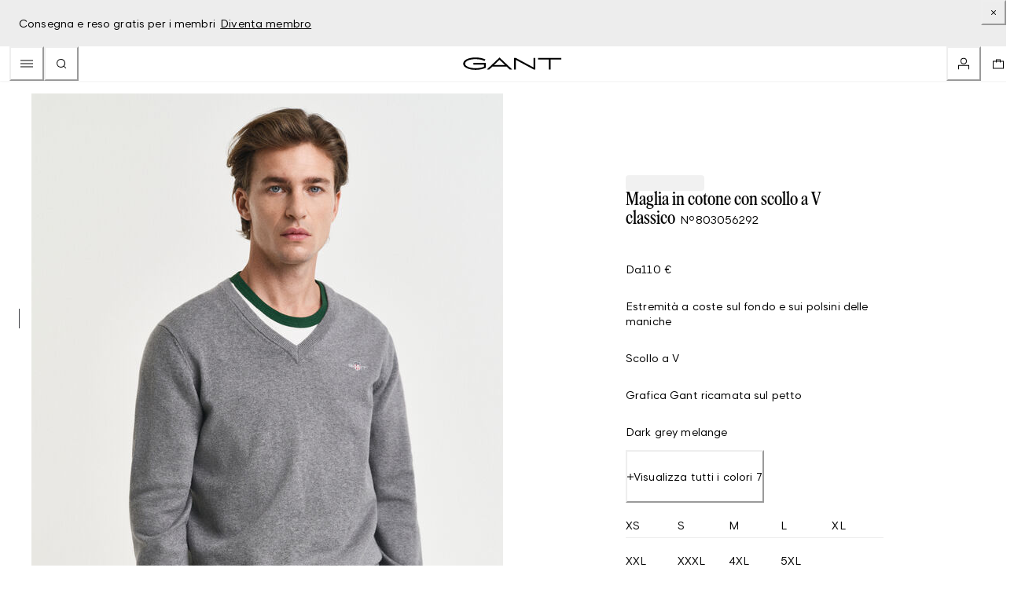

--- FILE ---
content_type: application/javascript; charset=utf8
request_url: https://www.gant.it/mobify/bundle/1363/7634.js
body_size: 2531
content:
"use strict";(self.__LOADABLE_LOADED_CHUNKS__=self.__LOADABLE_LOADED_CHUNKS__||[]).push([[7634],{49114:(e,t,o)=>{o.d(t,{D:()=>l});const a=e=>{const t=e.match(/(?:\w+\:\/\/)?([^\/:]+)(?:\:\d+)?(?:\/|$)/);return t?t[1]:null},l=(e,t,o)=>{if(!e)return e;const{disBaseLinkDomain:l,disInstance:i}=t,r=a(e);if(l&&r&&i)return e.replace(r,l).replace(/BFLN_([A-Z0-1]){3}/,i);const n=a(o.appOrigin);return e.replace(r,n)}},50054:(e,t,o)=>{o.d(t,{A:()=>p});var a=o(77810),l=o(75826),i=o.n(l),r=o(34692),n=o(54752),s=o(73448);const d=({type:e,data:t})=>{const o=(0,r.A)();let l=s.$P,i=s.$P,d="";switch(e){case"category":{var p,u,c,v;const{contentfulProductListPage:e,category:a}=t;l=(null==e?void 0:e.seoTitle)||(null==a?void 0:a.pageTitle)||o.formatMessage({defaultMessage:[{type:0,value:"Buy "},{type:1,value:"categoryName"},{type:0,value:" for "},{type:1,value:"mainCategory"},{type:0,value:" | Official GANT Store"}],id:"seo.category.page.title"},{categoryName:(null==a?void 0:a.name)||s.$P,mainCategory:(null==a||null===(p=a.parentCategoryTree)||void 0===p||null===(u=p[0])||void 0===u?void 0:u.name)||s.$P}),i=(null==e?void 0:e.seoText)||(null==a?void 0:a.pageDescription)||o.formatMessage({defaultMessage:[{type:0,value:"Explore our collection of "},{type:1,value:"categoryName"},{type:0,value:" for "},{type:1,value:"mainCategory"},{type:0,value:" online at GANT. Timeless fashion for every occasion."}],id:"seo.category.page.description"},{categoryName:(null==a?void 0:a.name)||s.$P,mainCategory:(null==a||null===(c=a.parentCategoryTree)||void 0===c||null===(v=c[0])||void 0===v?void 0:v.name)||s.$P}),d=null==a?void 0:a.pageKeywords;break}case"product":{const{pdpContent:e,product:a}=t,r=((null==a?void 0:a.brand)||"")+" "+((null==a?void 0:a.c_colorName)||"");l=(null==e?void 0:e.seoTitle)||(null==a?void 0:a.pageTitle)||o.formatMessage({defaultMessage:[{type:1,value:"productName"},{type:0,value:" "},{type:1,value:"productBrandNameColor"},{type:0,value:" | Official GANT Store"}],id:"seo.product.page.title"},{productName:(null==a?void 0:a.name)||s.$P,productBrandNameColor:r||s.$P}),i=(null==e?void 0:e.seoText)||(null==a?void 0:a.pageDescription)||o.formatMessage({defaultMessage:[{type:0,value:"Buy "},{type:1,value:"productName"},{type:0,value:" "},{type:1,value:"productBrandNameColor"},{type:0,value:" online at GANT. Discover premium quality and timeless style."}],id:"seo.product.page.description"},{productName:(null==a?void 0:a.name)||s.$P,productBrandNameColor:r||s.$P});break}case"content":{const{homepage:e}=t;l=(null==e?void 0:e.seoTitle)||o.formatMessage({defaultMessage:[{type:1,value:"pageTitle"},{type:0,value:" | Official GANT Store"}],id:"seo.content.page.title"},{pageTitle:(null==e?void 0:e.seoTitle)||s.$P}),i=(null==e?void 0:e.seoText)||o.formatMessage({defaultMessage:[{type:0,value:"Read more about "},{type:1,value:"pageTitle"},{type:0,value:" on GANT. Discover premium quality and timeless style."}],id:"seo.content.page.description"},{pageTitle:(null==e?void 0:e.seoText)||s.$P});break}case"store":{const{store:e}=t;l=(null==e?void 0:e.name)||o.formatMessage({defaultMessage:[{type:1,value:"storeName"},{type:0,value:" | Official GANT Store"}],id:"seo.store.page.title"},{storeName:(null==e?void 0:e.name)||s.$P}),i=(null==e?void 0:e.name)||o.formatMessage({defaultMessage:[{type:0,value:"Learn more about "},{type:1,value:"storeName"},{type:0,value:": opening hours, directions and contact info."}],id:"seo.store.page.description"},{storeName:(null==e?void 0:e.name)||s.$P});break}default:l=s.$P,i=s.$P}const g=l?`${l}`:s.$P;return a.createElement(n.default,null,a.createElement("title",null,g),i&&a.createElement("meta",{name:"description",content:i}),d&&a.createElement("meta",{name:"keywords",content:d}))};d.propTypes={type:i().oneOf(["category","product","content","store"]),data:i().object};const p=d},63076:(e,t,o)=>{o.d(t,{A:()=>m});var a=o(64180),l=o(18801),i=o(77810),r=o(75826),n=o.n(r),s=o(54284),d=o(87275),p=o(42073),u=o(68066),c=o(1714);const v=["categoryUrl","children","isDisabled"],g=e=>{let{categoryUrl:t,children:o,isDisabled:r}=e,n=(0,l.A)(e,v);const{buildUrl:g}=(0,u.A)(),m=(0,c.V7)(t);return r?i.createElement("span",(0,a.A)({style:{pointerEvents:"none",opacity:.6,_disabled:{color:p.T.gant_colors.text.text_primary_disabled}}},n),o):i.createElement(s.N,(0,a.A)({as:d.Link,to:g(m)},n,{tabIndex:0}),o)};g.propTypes={categoryUrl:n().string.isRequired,children:n().node.isRequired,isDisabled:n().bool};const m=g},74231:(e,t,o)=>{o.d(t,{A:()=>T});var a=o(64180),l=o(75826),i=o.n(l),r=o(77810),n=o(87275),s=o(63668),d=o(77182),p=o(59146),u=o(67234),c=o(28137),v=o(34692),g=o(90031),m=o(1714),y=o(68066),h=o(34302);const f=({product:e})=>{const t=(0,v.A)(),o=null==e?void 0:e.secondaryProductImage,a=(null==o?void 0:o.alt)||t.formatMessage({id:"shopTheLook.product.imageAlt",defaultMessage:[{type:0,value:"Related product image"}]});return r.createElement(s.g,{ratio:2/3},r.createElement(h.A,{objectFit:"cover",width:"100%",height:"100%",src:`${null==o?void 0:o.absURL}[?sw={width}&q=80]`,imageProps:{alt:a},widths:{base:"44px"}}))};f.propTypes={product:i().object.isRequired};const b=({shopTheLook:e,variant:t="default"})=>{var o;const l=(0,v.A)(),{buildUrl:i}=(0,y.A)(),s=(0,d.o)("ShopTheLook",{variant:t}),h=(null==e||null===(o=e.secondaryProductVariationContent)||void 0===o?void 0:o.filter((e=>{var t;return"flatlay-fv-fullshot-grey"===(null==e||null===(t=e.secondaryProductImage)||void 0===t?void 0:t.viewType)})).slice(0,8))||[],b=(0,r.useMemo)((()=>h.map((e=>null==e?void 0:e.secondaryProductId)).filter(Boolean).join(",")),[h]),{data:T}=(0,g.useProducts)({parameters:{ids:b,allImages:!1}},{enabled:!!b&&b.length>0}),x=(0,r.useMemo)((()=>null!=T&&T.data?T.data.reduce(((e,t)=>(Array.isArray(null==t?void 0:t.variants)&&t.variants.some((e=>!0===(null==e?void 0:e.orderable)))&&(e[t.id]=t),e)),{}):{}),[T]),P=l.formatMessage({id:"shopTheLook.section.ariaLabel",defaultMessage:[{type:0,value:"Shop the look - related products"}]}),A=h.length,N=1===A?"product":"products";return h.length>0?r.createElement(p.a,s.stickyContainer,r.createElement(u.s,(0,a.A)({},s.container,{onClick:e=>{e.stopPropagation()},role:"region","aria-label":`${P}, ${A} ${N}`,"aria-describedby":"shop-the-look-description"}),h.map(((e,t)=>{var o,d;const u=l.formatMessage({id:"shopTheLook.product.ariaLabel",defaultMessage:[{type:0,value:"View related product "},{type:1,value:"index"},{type:0,value:" of "},{type:1,value:"total"}]},{index:t+1,total:A}),v=x[null==e?void 0:e.secondaryProductId];if(!v)return null;const g=i((0,m.ec)({id:v.id,name:v.name||v.productName,color:v.c_colorName}))+`?focusViewType=${encodeURIComponent((null==e||null===(o=e.secondaryProductImage)||void 0===o?void 0:o.viewType)||"flatlay-fv-fullshot-grey")}`;return e.secondaryProductImage.absURL&&r.createElement(c.$,(0,a.A)({as:null!=e&&null!==(d=e.secondaryProductImage)&&void 0!==d&&d.absURL?n.Link:"button",to:null!=e&&e.secondaryProductId?g:"#"},s.button,{key:null==e?void 0:e.secondaryProductId,"aria-label":u,role:"link"}),r.createElement(p.a,s.shopTheLookTile,r.createElement(f,{product:e})))})),r.createElement(p.a,{id:"shop-the-look-description",position:"absolute",left:"-10000px",top:"auto",width:"1px",height:"1px",overflow:"hidden"},l.formatMessage({id:"shopTheLook.description",defaultMessage:[{type:0,value:"Browse products that complement the current item. Use arrow keys to navigate between products."}]})))):null},T=(0,r.memo)(b);b.propTypes={variant:i().oneOf(["default","pdp"]),shopTheLook:i().shape({secondaryProductVariationContent:i().arrayOf(i().shape({secondaryProductId:i().string,secondaryProductImage:i().shape({absURL:i().string,alt:i().string})}))})}},95563:(e,t,o)=>{o.d(t,{S:()=>g});var a=o(64180),l=o(18801),i=o(77810),r=o(75826),n=o.n(r),s=o(59146),d=o(28137),p=o(42073),u=o(73448);const c=["type","label","variant","isDisabled","children"],v=({top:e,left:t,bottom:o,right:a,width:l,height:r,variant:n,visible:d})=>i.createElement(s.a,{position:"absolute",top:e,left:t,bottom:o,right:a,width:l,height:r,bg:n===u.i8.button.secondary?p.T.black:p.T.white,className:"stichesCorner",display:d?"block":"none"});v.propTypes={top:n().string,left:n().string,bottom:n().string,right:n().string,width:n().string,height:n().string,variant:n().oneOf(Object.values(u.i8.button)),visible:n().bool};const g=(0,i.forwardRef)(((e,t)=>{let{type:o,label:r,variant:n,isDisabled:s,children:p}=e,g=(0,l.A)(e,c);const[m,y]=(0,i.useState)(!1),h=!s&&(n===u.i8.button.addToCart?[{top:"3px",left:"3px",width:"4px",height:"1px"},{top:"3px",right:"3px",width:"4px",height:"1px"},{bottom:"3px",left:"3px",width:"4px",height:"1px"},{bottom:"3px",right:"3px",width:"4px",height:"1px"}]:[{top:"2px",left:"2px",width:"2px",height:"1px"},{top:"2px",right:"2px",width:"2px",height:"1px"},{bottom:"2px",left:"2px",width:"2px",height:"1px"},{bottom:"2px",right:"2px",width:"2px",height:"1px"}]);return i.createElement(d.$,(0,a.A)({ref:t,type:o,variant:n,isDisabled:s,fontSize:"sm",onMouseEnter:()=>!s&&y(!0),onMouseLeave:()=>!s&&y(!1)},g),r&&r,p,h&&(null==h?void 0:h.map(((e,t)=>i.createElement(v,(0,a.A)({key:t},e,{variant:n,visible:m}))))))}));g.displayName="CustomButton",g.propTypes={type:n().string,label:n().string,variant:n().oneOf(Object.values(u.i8.button)),isDisabled:n().bool,onClick:n().func,children:n().node},g.defaultProps={type:"button",label:void 0,variant:u.i8.button.primary,isDisabled:!1,onClick:void 0,children:void 0},d.$.propTypes={label:n().string,variant:n().oneOf(Object.values(u.i8.button)),isDisabled:n().bool,onClick:n().func,type:n().string},d.$.defaultProps={label:"Button",variant:u.i8.button.primary,isDisabled:!1,onClick:void 0,children:void 0}}}]);

--- FILE ---
content_type: application/javascript; charset=utf8
request_url: https://www.gant.it/mobify/bundle/1363/5394.js
body_size: 6095
content:
"use strict";(self.__LOADABLE_LOADED_CHUNKS__=self.__LOADABLE_LOADED_CHUNKS__||[]).push([[5394],{9860:(e,t,r)=>{r.d(t,{A:()=>m});var o=r(64180),a=r(77810),i=r(75826),l=r.n(i),n=r(77182),s=r(59146),c=r(73290),d=r(85002),u=r(48535);const p=({swatch:e})=>{const t=(0,u.M)(null==e?void 0:e.swatchImageUrl),r=(0,n.o)("Swatch");return a.createElement(d.A,(0,o.A)({key:e.value,src:`${t}?sw=8&q=12`,alt:e.name,width:"100%",height:"100%",objectFit:"cover",loading:"lazy","aria-hidden":!0,role:"presentation"},r.swatch))};p.propTypes={swatch:l().object.isRequired};const v=({swatches:e,ariaLabel:t,maxSwatches:r=4})=>{const o=(0,n.o)("Swatch"),i=e.length>r,l=i?e.slice(0,r-1):e;return a.createElement(s.a,{"aria-label":t,sx:o.swatchContainer},l.map((e=>a.createElement(p,{key:e.value,swatch:e}))),i&&a.createElement(s.a,{sx:o.plusIconBox},a.createElement(c.FI.PlusIcon,{boxSize:2})))};v.propTypes={swatches:l().arrayOf(l().shape({name:l().string.isRequired,value:l().string.isRequired,swatch:l().object})).isRequired,value:l().string,ariaLabel:l().string,maxSwatches:l().number};const m=v},20958:(e,t,r)=>{r.d(t,{A:()=>O});var o=r(10939),a=r(77810),i=r(75826),l=r.n(i),n=r(96182),s=r(77182),c=r(77176),d=r(12609),u=r(59146),p=r(21052),v=r(55016),m=r(10697),g=r(71658),y=r(67234),b=r(95323),f=r(73290),h=r(93031),P=r(41863);const E=(e,t=!1,r="USD",o="en-US")=>t&&null!=e&&e>0?a.createElement(a.Fragment,null,a.createElement(P.A,{id:"product_view.product_description.from",defaultMessage:[{type:0,value:"From"}]})," ",(0,h.v)(e,r,o)):(0,h.v)(e,r,o);var w=r(34692);function _(e,t){var r=Object.keys(e);if(Object.getOwnPropertySymbols){var o=Object.getOwnPropertySymbols(e);t&&(o=o.filter((function(t){return Object.getOwnPropertyDescriptor(e,t).enumerable}))),r.push.apply(r,o)}return r}function x(e){for(var t=1;t<arguments.length;t++){var r=null!=arguments[t]?arguments[t]:{};t%2?_(Object(r),!0).forEach((function(t){(0,o.A)(e,t,r[t])})):Object.getOwnPropertyDescriptors?Object.defineProperties(e,Object.getOwnPropertyDescriptors(r)):_(Object(r)).forEach((function(t){Object.defineProperty(e,t,Object.getOwnPropertyDescriptor(r,t))}))}return e}const I=({regularPrice:e,salePrice:t,sale30DaysPrice:r,currency:o="USD",locale:i="en-US",productDiscount:l,isRange:_,productId:I})=>{const O=(0,w.A)(),[S,C]=(0,a.useState)(!1),[T,A]=(0,a.useState)(!1),j=(0,n.A)({base:!0,md:!1}),D=r&&(null==r?void 0:r.value)>0,k=(0,s.o)("PriceItem"),M=I?`price-${I}`:`price-${Math.random().toString(36).substr(2,9)}`,L=`${M}-title`,F=`${M}-description`,N=`${M}-tooltip`,R=(e,t=!1)=>{if(!e||0===e)return"Price unavailable";const r=(0,h.v)(e,o,i);return t?`${O.formatMessage({id:"product_view.product_description.from",defaultMessage:[{type:0,value:"From"}]})} ${r}`:r},$=()=>D&&r?O.formatMessage({id:"productTile.price.lowest30DaysDescription",defaultMessage:[{type:0,value:"Current price "},{type:1,value:"salePrice"},{type:0,value:", was "},{type:1,value:"regularPrice"},{type:0,value:", lowest price in 30 days: "},{type:1,value:"lowestPrice"}]},{salePrice:R(t,_),regularPrice:R(e,!1),lowestPrice:R(null==r?void 0:r.decimalPrice,!1)}):t&&t!==e&&l?O.formatMessage({id:"productTile.price.saleDescription",defaultMessage:[{type:0,value:"Sale price "},{type:1,value:"salePrice"},{type:0,value:", was "},{type:1,value:"regularPrice"},{type:0,value:", "},{type:1,value:"discount"},{type:0,value:" off"}]},{salePrice:R(t,_),regularPrice:R(e,!1),discount:l}):0===t||l?O.formatMessage({id:"productTile.price.unavailableDescription",defaultMessage:[{type:0,value:"Price unavailable"}]}):O.formatMessage({id:"productTile.price.regularDescription",defaultMessage:[{type:0,value:"Price "},{type:1,value:"price"}]},{price:R(t,_)}),B=a.createElement(c.K,{"aria-label":O.formatMessage({id:"productTile.30DaysInfo.ariaLabel",defaultMessage:[{type:0,value:"More information about 30 day lowest price"}]}),"aria-describedby":D?N:void 0,icon:a.createElement(f.FI.InfoIcon,{boxSize:4}),variant:"ghost",sx:k.infoIcon,onClick:e=>{e.stopPropagation(),j&&C(!0)},tabIndex:0,type:"button",onMouseEnter:()=>!j&&A(!0),onMouseLeave:()=>!j&&A(!1),onFocus:()=>!j&&A(!0),onBlur:()=>!j&&A(!1)});let K=null;return K=t&&t!==e&&l&&!D?a.createElement(d.z,{sx:k.priceItem,role:"group","aria-label":$()},l&&a.createElement(u.a,{sx:k.discountBadge,"aria-hidden":"true"},a.createElement(p.E,{as:"span",sx:k.discountText},l)),a.createElement(p.E,{as:"ins",sx:k.mainPrice,"aria-hidden":"true"},E(t,_,o,i)),a.createElement(p.E,{as:"del",sx:k.strikePrice,"aria-hidden":"true"},E(e,!1,o,i)),D&&B):t&&t!==e&&l&&D?a.createElement(d.z,{sx:k.priceItem,role:"group","aria-label":$()},a.createElement(p.E,{as:"ins",sx:k.mainPrice,"aria-hidden":"true"},E(t,_,o,i)),a.createElement(p.E,{as:"del",sx:k.strikePrice,"aria-hidden":"true"},E(e,!1,o,i)),D&&B):0===t||l?a.createElement(p.E,{as:"del",sx:k.mainPrice,"aria-label":$()},E(e,_,o,i)):a.createElement(p.E,{as:"ins",sx:k.mainPrice,"aria-label":$()},E(t,_,o,i)),a.createElement(u.a,null,K,D&&j&&a.createElement(a.Fragment,null,S&&a.createElement(u.a,{sx:k.modalDesaturateLayer}),a.createElement(v.aF,{isOpen:S,onClose:()=>C(!1),isCentered:!0},a.createElement(m.m,{sx:k.modalOverlay}),a.createElement(g.$,{sx:k.modalContent,role:"dialog","aria-labelledby":L,"aria-describedby":F},a.createElement(y.s,{sx:k.modalTitleBar},a.createElement(p.E,{sx:k.modalTitleText,id:L},a.createElement(P.A,{id:"productTile.30DaysLowestPrice",defaultMessage:[{type:0,value:"30 DAY LOWEST:"}]})),a.createElement(c.K,{"aria-label":O.formatMessage({id:"global.close",defaultMessage:[{type:0,value:"Close"}]}),icon:a.createElement(f.FI.CrossIcon,{boxSize:2}),variant:"ghost",sx:k.modalCloseButton,onClick:()=>C(!1)})),a.createElement(b.c,{sx:k.modalBody},a.createElement(p.E,{sx:k.modalInfoText,id:F},a.createElement(P.A,{id:"productTile.lowestPrice",defaultMessage:[{type:0,value:"Lowest price in the last 30 days:"}]})," ",R(null==r?void 0:r.decimalPrice,!1)))))),D&&!j&&a.createElement(u.a,{position:"relative"},a.createElement(p.E,{sx:x(x({},k.lowestText),{},{position:"absolute",top:0,left:0,opacity:T?1:0,transition:"opacity 0.2s ease"}),id:N,role:"tooltip","aria-live":"polite"},a.createElement(P.A,{id:"productTile.lowestPrice",defaultMessage:[{type:0,value:"Lowest price in the last 30 days:"}]})," ",R(null==r?void 0:r.decimalPrice,!1))))};I.propTypes={regularPrice:l().number,salePrice:l().number,sale30DaysPrice:l().object,currency:l().string,locale:l().string,productDiscount:l().string,isRange:l().bool,productId:l().string};const O=I},35679:(e,t,r)=>{r.d(t,{NY:()=>d,RM:()=>c,Rn:()=>s});var o=r(10939),a=r(28407),i=r(84326);function l(e,t){var r=Object.keys(e);if(Object.getOwnPropertySymbols){var o=Object.getOwnPropertySymbols(e);t&&(o=o.filter((function(t){return Object.getOwnPropertyDescriptor(e,t).enumerable}))),r.push.apply(r,o)}return r}function n(e){for(var t=1;t<arguments.length;t++){var r=null!=arguments[t]?arguments[t]:{};t%2?l(Object(r),!0).forEach((function(t){(0,o.A)(e,t,r[t])})):Object.getOwnPropertyDescriptors?Object.defineProperties(e,Object.getOwnPropertyDescriptors(r)):l(Object(r)).forEach((function(t){Object.defineProperty(e,t,Object.getOwnPropertyDescriptor(r,t))}))}return e}const s=({activeConsentAccepted:e,dyId:t,dyIdServer:r,dySession:o,selectorName:l,url:s,siteLocale:c,siteId:d,getTokenWhenReady:u,shopperProducts:p,productLimit:v=10,userAgent:m,context:g={}})=>({queryKey:[`${e}`,t,o,l,s,c,d],queryFn:function(){var y=(0,a.A)((function*(){var a,y,b;const f={user:{active_consent_accepted:e,dyid:t,dyid_server:r},session:{dy:o},selector:{names:[l]},context:{page:{type:(null==g?void 0:g.type)||i.gS.Other,data:(null==g?void 0:g.data)||[],location:s,locale:c},device:{userAgent:m}},options:{recsProductData:{fieldFilter:["variationGroup"]},returnAnalyticsMetadata:!0}},h={method:"POST",headers:{"Content-Type":"application/json","site-id":d},body:JSON.stringify(f)},P=yield fetch("/dy/get-recommended-products",h),E=yield P.json(),w=null==E||null===(a=E.choices)||void 0===a?void 0:a[0],_=null==w||null===(y=w.variations)||void 0===y?void 0:y[0];if(!w||!_)return console.warn("No choices or variations found in the response"),null;const x=yield u(),I=v?Math.ceil(1.5*v):15,O=_.payload.data.slots.map((e=>e.productData.variationGroup)).slice(0,I),S=yield p.getProducts({parameters:{ids:O,expand:["variations","prices","images"]},headers:{Authorization:`Bearer ${x}`}});return{decisionId:null==w?void 0:w.id,products:_.payload.data.slots,productSearchResult:{hits:null==S||null===(b=S.data)||void 0===b?void 0:b.map((e=>{var t;return n(n({},e),{},{slotId:null===(t=_.payload.data.slots.find((t=>t.productData.variationGroup===e.id)))||void 0===t?void 0:t.slotId})}))}}}));return function(){return y.apply(this,arguments)}}()}),c=({activeConsentAccepted:e,dyId:t,dyIdServer:r,dySession:o,selectorName:l,url:n,siteLocale:s,siteId:c,productIds:d=[],userAgent:u,context:p={}})=>({queryKey:[`${e}`,t,o,l,n,s,c,d.join("|")],queryFn:function(){var v=(0,a.A)((function*(){var a,v;const m={user:{active_consent_accepted:e,dyid:t,dyid_server:r},session:{dy:o},selector:{names:[l]},context:{page:{type:(null==p?void 0:p.type)||i.gS.Category,data:(null==p?void 0:p.data)||[],location:n,locale:s},device:{userAgent:u},listedItems:d},options:{recsProductData:{fieldFilter:["variationGroup"]},returnAnalyticsMetadata:!0}},g={method:"POST",headers:{"Content-Type":"application/json","site-id":c},body:JSON.stringify(m)},y=yield fetch("/dy/sort-optimizer-products",g),b=yield y.json(),f=null==b||null===(a=b.choices)||void 0===a?void 0:a[0],h=null==f||null===(v=f.variations)||void 0===v?void 0:v[0];return f&&h?{decisionId:null==f?void 0:f.id,products:h.payload.data.slots}:(console.warn("No choices or variations found in the response"),null)}));return function(){return v.apply(this,arguments)}}()}),d=({activeConsentAccepted:e,dyId:t,dyIdServer:r,dySession:o,siteId:i})=>({mutationFn:function(){var l=(0,a.A)((function*({slotId:a}){const l={user:{active_consent_accepted:e,dyid:t,dyid_server:r},session:{dy:o},engagements:[{type:"SLOT_CLICK",slotId:a}]},n={method:"POST",headers:{"Content-Type":"application/json","site-id":i},body:JSON.stringify(l)},s=yield fetch("/dy/engagement-event",n);return yield s.json()}));return function(e){return l.apply(this,arguments)}}()})},85394:(e,t,r)=>{r.d(t,{A:()=>W});var o=r(28407),a=r(10939),i=r(18801),l=r(64180),n=r(77810),s=r(75826),c=r.n(s),d=r(77176),u=r(65958),p=r(73608),v=r(77182),m=r(59146),g=r(63668),y=r(21052),b=r(67234),f=r(34302),h=r(73290),P=r(23215),E=r(20958),w=r(9860),_=r(34692),x=r(73448),I=r(1714),O=r(45456),S=r(23388),C=r(68066),T=r(64965),A=r(52384),j=r(86399),D=r(83501),k=r(87275),M=r(42073),L=r(33279),F=r(35679),N=r(28734),R=r(18987),$=r(84326),B=r(93356),K=r(90031);const q=["dynamicImageProps","enableFavourite","imageViewType","isFavourite","onFavouriteToggle","product","selectableAttributeId","isRefreshingData","onClickCallback","showProductInfo","rememberScrollPosition","listName","onProductLoad"];function z(e,t){var r=Object.keys(e);if(Object.getOwnPropertySymbols){var o=Object.getOwnPropertySymbols(e);t&&(o=o.filter((function(t){return Object.getOwnPropertyDescriptor(e,t).enumerable}))),r.push.apply(r,o)}return r}function U(e){for(var t=1;t<arguments.length;t++){var r=null!=arguments[t]?arguments[t]:{};t%2?z(Object(r),!0).forEach((function(t){(0,a.A)(e,t,r[t])})):Object.getOwnPropertyDescriptors?Object.defineProperties(e,Object.getOwnPropertyDescriptors(r)):z(Object(r)).forEach((function(t){Object.defineProperty(e,t,Object.getOwnPropertyDescriptor(r,t))}))}return e}const G=(0,P.A)(d.K),V=()=>n.createElement(u.B,{spacing:2,"data-testid":"sf-product-tile-pricing-and-promotions-skeleton"},n.createElement(p.E,{width:"80px",height:"20px"}),n.createElement(p.E,{width:{base:"120px",md:"220px"},height:"12px"})),Y=(e,t,r)=>{var o,a,i,l,n,s,c,d,u,p,v;return null!=r&&null!==(o=r.c_discountedPrice)&&void 0!==o&&o.discount?null==r||null===(n=r.c_discountedPrice)||void 0===n?void 0:n.discount:e||null!=r&&null!==(a=r.c_price)&&void 0!==a&&null!==(i=a.min)&&void 0!==i&&null!==(l=i.sales)&&void 0!==l&&l.value?(0,B.u)((null==e?void 0:e.currentPrice)||(null==r||null===(s=r.c_price)||void 0===s||null===(c=s.min)||void 0===c||null===(d=c.sales)||void 0===d?void 0:d.value),(null==e?void 0:e.listPrice)||(null==r||null===(u=r.c_price)||void 0===u||null===(p=u.max)||void 0===p||null===(v=p.sales)||void 0===v?void 0:v.value)):""},J=(0,n.forwardRef)(((e,t)=>{var r,a,s,c,d,p,P,B,z,J,W,H,Z,Q,X,ee,te;const{dynamicImageProps:re,enableFavourite:oe=!1,imageViewType:ae=x.a7,isFavourite:ie,onFavouriteToggle:le,product:ne,selectableAttributeId:se=x.Jr,isRefreshingData:ce=!1,onClickCallback:de=()=>{},showProductInfo:ue=!0,rememberScrollPosition:pe=!1,listName:ve,onProductLoad:me=()=>{}}=e,ge=(0,i.A)(e,q),{imageGroups:ye,productId:be,representedProduct:fe,variants:he,slotId:Pe}=ne,Ee=(0,_.A)(),{currency:we}=(0,S.H2)(),_e=(0,n.useRef)(!1),xe=(0,v.o)("ProductTile"),Ie=he&&fe?null==he||null===(r=he.find((e=>e.productId==ne.representedProduct.id)))||void 0===r||null===(a=r.variationValues)||void 0===a?void 0:a[se]:void 0,[Oe,Se]=(0,n.useState)(!1),Ce=(0,n.useMemo)((()=>{var e;const t=!(null==ne||null===(e=ne.variationGroups)||void 0===e||!e.some((({variationValues:e})=>null==e?void 0:e[se]))),r={[se]:Ie};return(0,j.A)(ye,ae,ne,t?r:{})}),[ne,se,Ie,ae]),Te=ne.name??ne.productName,Ae=(0,n.useMemo)((()=>(0,I.ec)({id:be,name:Te,color:(null==ne?void 0:ne.c_colorName)||(null==fe?void 0:fe.c_colorName)})),[ne,Te,fe]),je=(0,n.useMemo)((()=>{var e;const t=null==ne||null===(e=ne.variants)||void 0===e?void 0:e.filter((({variationValues:e})=>e[se]===Ie));return U(U({},ne),{},{variants:t})}),[ne,se,Ie]),De=(0,n.useMemo)((()=>(0,O.mY)(je)),[je]),{locale:ke,buildUrl:Me}=(0,C.A)();let Le="ONE SIZE"===(null==ne||null===(s=ne.representedProduct)||void 0===s?void 0:s.c_size)?null==ne||null===(c=ne.representedProduct)||void 0===c?void 0:c.id:ne.productId;const{data:Fe,isLoading:Ne}=(0,K.useProduct)({parameters:{id:Le,perPricebook:!0,expand:["promotions","images","prices","variations","set_products","bundled_products","page_meta_tags"],allImages:!0}},{keepPreviousData:!1}),Re={};var $e;if(null!=ne&&ne.representedProduct)if(Fe&&null!=Fe&&Fe.c_promotionBadges){var Be,Ke,qe,ze=null==Fe?void 0:Fe.c_promotionBadges;Re.badgeCopy=null!=ze&&ze.length?null===(Be=ze[0])||void 0===Be?void 0:Be.label:"",Re.textColor=null!=ze&&ze.length?null===(Ke=ze[0])||void 0===Ke?void 0:Ke.color:"",Re.bgColor=null!=ze&&ze.length?null===(qe=ze[0])||void 0===qe?void 0:qe.backgroundColor:"",Re.badgeType="sale-tag"}else if(null!=ne&&null!==($e=ne.representedProduct)&&void 0!==$e&&$e.c_badgeCopy){var Ue,Ge,Ve;Re.badgeCopy=null==ne||null===(Ue=ne.representedProduct)||void 0===Ue?void 0:Ue.c_badgeCopy,Re.textColor=null==ne||null===(Ge=ne.representedProduct)||void 0===Ge?void 0:Ge.c_badgeTextColor,Re.bgColor=null==ne||null===(Ve=ne.representedProduct)||void 0===Ve?void 0:Ve.c_badgeBackgroundColor,Re.badgeType="default-tag"}const Ye=(0,T.W6)();(0,n.useEffect)((()=>{Ne&&Fe&&"function"==typeof me&&me(ne,Fe)}),[Ne]);const{trackSlotClickEngagementMutation:Je}=(()=>{const{consentStatus:e}=(0,N.yD)(),t=R.A.get("_dyid"),r=R.A.get("_dyid_server"),o=R.A.get("_dyjsession"),{config:{siteId:a}}=(0,$.ur)(),i=!!e,{mutationFn:l}=(0,F.NY)({activeConsentAccepted:i,dyId:t,dyIdServer:r,dySession:o,siteId:a});return{trackSlotClickEngagementMutation:(0,L.n)({mutationFn:({slotId:e})=>l({slotId:e})})}})(),We=(0,n.useCallback)((()=>{Pe&&Je.mutateAsync({slotId:Pe})}),[Pe]);return n.createElement(m.a,(0,l.A)({ref:t,tabIndex:0,role:"link","data-product-id":be,"data-gtm-data":JSON.stringify(null==Fe?void 0:Fe.c_gtmProduct),as:k.Link,to:Me(Ae)},ge,{sx:U({},xe.productTile.container),onMouseEnter:()=>Se(!0),onMouseLeave:()=>Se(!1),onClick:e=>{var t;if(e.ctrlKey||e.metaKey||1===e.button)return;e.preventDefault();const r=null==e||null===(t=e.target)||void 0===t?void 0:t.closest('[data-testid="product-tile-image"]'),o=null==Array?void 0:Array.from(document.querySelectorAll('[data-testid="product-tile-image"]')),a=r?null==o?void 0:o.indexOf(r):0;if((0,D.bv)((null==ne?void 0:ne.currency)||we,ve,ne,Fe,a),We(Pe),e.ctrlKey||e.metaKey)window.open(Me(Ae),"_blank");else{if(pe&&(sessionStorage.setItem("plpScrollY",window.scrollY),sessionStorage.setItem("plpScrollToProduct",be),sessionStorage.setItem("plpScrollToProductPathName",location.pathname),!location.search.includes(`offset=${null==ne?void 0:ne.set}`))){const e=new URLSearchParams(location.search);e.set("offset",null==ne?void 0:ne.set),Ye.replace(`${location.pathname}?${e.toString()}`)}Ye.push(Me(Ae))}de()},onKeyDown:e=>{"Enter"!==e.key&&" "!==e.key||Ye.push(Me(Ae))}}),n.createElement(m.a,{sx:U(U({},xe.productTile.imageContainer),{},{overflow:"visible"})},n.createElement(g.g,{ratio:2/3},n.createElement(m.a,{position:"relative",width:"100%",height:"100%"},n.createElement(f.A,{objectFit:"cover",width:"100%",height:"100%","data-testid":"product-tile-image",src:`${(null==Ce?void 0:Ce.disBaseLink)||(null==Ce?void 0:Ce.link)}[?sw={width}&q=80]`,imageProps:{alt:(null==Ce?void 0:Ce.alt)||(null==ne||null===(d=ne.image)||void 0===d?void 0:d.alt)||(null!=ne&&ne.c_colorName||null!=fe&&fe.c_colorName?`${Te} - ${(null==ne?void 0:ne.c_colorName)||(null==fe?void 0:fe.c_colorName)}`:Te),fetchPriority:null==re?void 0:re.fetchPriority},widths:null==re?void 0:re.widths}))),oe&&n.createElement(m.a,{sx:U(U({},xe.productTile.wishlistIconContainer),{},{display:{base:ue?"block":"none",lg:Oe?"block":"none"},top:ue?{base:A.x.small.base,lg:A.x.large.base}:"8px",right:ue?{base:A.x.small.base,lg:A.x.large.base}:"8px"})},n.createElement(G,{sx:U(U({},xe.productTile.wishlistIcon),{},{paddingLeft:"0 !important",paddingRight:"0 !important"}),"aria-label":ie?Ee.formatMessage({id:"product_tile.assistive_msg.remove_from_wishlist",defaultMessage:[{type:0,value:"Remove "},{type:1,value:"product"},{type:0,value:" from wishlist"}]},{product:Te}):Ee.formatMessage({id:"product_tile.assistive_msg.add_to_wishlist",defaultMessage:[{type:0,value:"Add "},{type:1,value:"product"},{type:0,value:" to wishlist"}]},{product:Te}),icon:ie?n.createElement(h.FI.WishlistIconFilled,{width:A.x.medium.base,height:A.x.medium.base}):n.createElement(h.FI.WishlistIcon,{width:A.x.medium.base,height:A.x.medium.base}),onClick:(0,o.A)((function*(){_e.current||(_e.current=!0,yield le(!ie),_e.current=!1)}))}))),ue&&n.createElement(u.B,{sx:U({},xe.productTile.productTileCardContentContainer)},n.createElement(m.a,{sx:U({},xe.productTile.productTileCard)},n.createElement(u.B,{sx:U({},xe.productTile.productTitleAndPriceCard)},Re.badgeCopy&&n.createElement(m.a,null,n.createElement(y.E,{sx:U(U({},xe.productTile.badge),{},{color:Re.textColor?Re.textColor:M.T.gant_colors.text.text_sale})},Re.badgeCopy)),n.createElement(y.E,{sx:U({},xe.productTile.title),"aria-hidden":"true"},Te),n.createElement(m.a,null,ce?n.createElement(V,null):n.createElement(E.A,{regularPrice:(null==Fe||null===(p=Fe.c_price)||void 0===p||null===(P=p.list)||void 0===P?void 0:P.value)||(null==De?void 0:De.listPrice)||(null==Fe||null===(B=Fe.c_price)||void 0===B||null===(z=B.max)||void 0===z||null===(J=z.sales)||void 0===J?void 0:J.value),salePrice:(null==Fe||null===(W=Fe.c_price)||void 0===W||null===(H=W.sales)||void 0===H?void 0:H.value)||(null==De?void 0:De.currentPrice)||(null==Fe||null===(Z=Fe.c_price)||void 0===Z||null===(Q=Z.min)||void 0===Q||null===(X=Q.sales)||void 0===X?void 0:X.value),sale30DaysPrice:null==Fe||null===(ee=Fe.c_price)||void 0===ee?void 0:ee.previousPromotionPrice,currency:we,productDiscount:Y(De,0,Fe),isRange:(null==De?void 0:De.isRange)||"range"===(null==Fe||null===(te=Fe.c_price)||void 0===te?void 0:te.type),locale:null==ke?void 0:ke.id,productId:be}))),n.createElement(b.s,{sx:U({},xe.productTile.productTileCardContent)},n.createElement(m.a,{sx:U(U({},xe.productTile.desktopSwatchSelector),{},{display:{lg:Oe?"block":"none"}})},n.createElement(w.A,{swatches:(null==Fe?void 0:Fe.c_swatchData)||[],ariaLabel:"Swatch Selector"}))))))}));J.displayName="ProductTile",J.propTypes={product:c().shape({currency:c().string,image:c().shape({alt:c().string,disBaseLink:c().string,link:c().string}),imageGroups:c().array,price:c().number,priceRanges:c().array,tieredPrices:c().array,name:c().string,productName:c().string,productId:c().string,productPromotions:c().array,hitType:c().string,variationAttributes:c().array,variants:c().array,variationGroups:c().arrayOf(c().shape({position:c().number,productId:c().string,variationValues:c().object})),type:c().shape({set:c().bool,bundle:c().bool,item:c().bool}),set:c().number,c_colorName:c().string,c_price:c().object,representedProduct:c().shape({id:c().string,c_colorName:c().string,c_badgeCopy:c().string,c_badgeTextColor:c().string,c_badgeBackgroundColor:c().string,c_size:c().string}),slotId:c().string}),enableFavourite:c().bool,isFavourite:c().bool,onFavouriteToggle:c().func,imageViewType:c().string,selectableAttributeId:c().string,dynamicImageProps:c().shape({widths:c().oneOfType([c().array,c().object]),fetchPriority:c().bool}),badgeDetails:c().array,isRefreshingData:c().bool,offset:c().string,onClickCallback:c().func,showProductInfo:c().bool,rememberScrollPosition:c().bool,listName:c().string,onProductLoad:c().func};const W=J},93356:(e,t,r)=>{r.d(t,{u:()=>o});const o=(e,t)=>{if("number"!=typeof t||"number"!=typeof e||t<=0||e>=t)return null;const r=(t-e)/t*100;return`-${Math.round(r)}%`}}}]);

--- FILE ---
content_type: application/javascript; charset=utf8
request_url: https://www.gant.it/mobify/bundle/1363/pages-product-detail.js
body_size: 9205
content:
"use strict";(self.__LOADABLE_LOADED_CHUNKS__=self.__LOADABLE_LOADED_CHUNKS__||[]).push([[5788,9875],{1367:(e,t,r)=>{r.d(t,{A:()=>C});var a=r(64180),o=r(10939),n=r(18801),i=r(77810),l=r(75826),s=r.n(l),d=r(77182),c=r(51400),u=r(59146),p=r(65958),m=r(73608),v=r(85353),y=r(77176),g=r(63668),f=r(85394),b=r(73290),h=r(34692),I=r(73448),w=r(97652),k=r(82159);const E=["header","title","products","isLoading","scrollProps","itemWidth","productTileProps","tileImageType","enableFavourite","wishlist","onFavouriteToggle","navigationContainerStyles"];function _(e,t){var r=Object.keys(e);if(Object.getOwnPropertySymbols){var a=Object.getOwnPropertySymbols(e);t&&(a=a.filter((function(t){return Object.getOwnPropertyDescriptor(e,t).enumerable}))),r.push.apply(r,a)}return r}function P(e){for(var t=1;t<arguments.length;t++){var r=null!=arguments[t]?arguments[t]:{};t%2?_(Object(r),!0).forEach((function(t){(0,o.A)(e,t,r[t])})):Object.getOwnPropertyDescriptors?Object.defineProperties(e,Object.getOwnPropertyDescriptors(r)):_(Object(r)).forEach((function(t){Object.defineProperty(e,t,Object.getOwnPropertyDescriptor(r,t))}))}return e}const O=(0,i.forwardRef)(((e,t)=>{let{header:r,title:o="You may be interested in",products:l,isLoading:s,scrollProps:_,itemWidth:O={base:"293px",md:"615px",lg:"408px",xl:"528px"},productTileProps:C,tileImageType:x="Model",enableFavourite:S=!1,wishlist:A=[],onFavouriteToggle:T,navigationContainerStyles:L}=e,j=(0,n.A)(e,E);const M=(0,h.A)(),B=(0,d.V)("ProductScroller"),[D]=(0,c.U)("(max-width: 1024px)"),[R,F]=(0,w.A)({loop:!0,align:D?"start":"center"}),{prevBtnDisabled:N,nextBtnDisabled:$,onPrevButtonClick:q,onNextButtonClick:U}=(0,k.H)(F);return l&&!(l.length<1)||s?i.createElement(u.a,{position:"relative","data-testid":"product-scroller",ref:t},i.createElement(p.B,(0,a.A)({},j,{spacing:0}),s&&i.createElement(m.E,{height:6,width:"150px",m:"auto"}),i.createElement(u.a,{sx:P(P({},B.navigationContainer),L)},i.createElement(v.D,{as:"h6",sx:B.heading},o),i.createElement(u.a,null,i.createElement(y.K,{"aria-label":M.formatMessage({defaultMessage:[{type:0,value:"Scroll left"}],id:"product_scroller.scroll_left"}),icon:i.createElement(b.YJ,{boxSize:2,"aria-hidden":"true"}),onClick:q,disabled:N,zIndex:1,variant:"solid",sx:B.scrollButton}),i.createElement(y.K,{"aria-label":M.formatMessage({defaultMessage:[{type:0,value:"Scroll right"}],id:"product_scroller.scroll_right"}),icon:i.createElement(b.vK,{boxSize:2,"aria-hidden":"true"}),onClick:U,disabled:$,zIndex:1,variant:"solid",sx:B.scrollButton}))),!o&&!s&&r,i.createElement(u.a,(0,a.A)({className:"embla",ref:R,overflow:"hidden",tabIndex:0,role:"region","aria-label":`${o} product carousel`,"aria-live":"polite",pl:"1.5rem",pr:"0.75rem",sx:P({"&:focus":{outline:"2px solid",outlineColor:"black",outlineOffset:"2px"}},null==_?void 0:_.sx),onKeyDown:e=>{"ArrowLeft"===e.key?(e.preventDefault(),q()):"ArrowRight"===e.key&&(e.preventDefault(),U())}},_),i.createElement(u.a,{className:"embla__container",display:"flex"},s?[0,1,2,3,4,5,6].map((e=>i.createElement(u.a,{key:e,className:"embla__slide",flex:"0 0 100%",minW:0},i.createElement(p.B,{"data-testid":"product-scroller-item-skeleton"},i.createElement(g.g,{ratio:1},i.createElement(m.E,null)),i.createElement(p.B,{spacing:2},i.createElement(m.E,{width:"150px",height:5}),i.createElement(m.E,{width:"75px",height:5})))))):l.map(((e,t)=>{const r=null==A?void 0:A.some((({productId:t})=>t===e.id));return i.createElement(u.a,{key:`${null==e?void 0:e.id}-${t}`,className:"embla__slide",flex:"0 0 auto",minW:0,spacing:0,gap:0,width:O},i.createElement(f.A,(0,a.A)({"data-testid":"product-scroller-item",product:P(P({},e),{},{productId:e.id})},P({},"function"==typeof C?C(e):C),{enableFavourite:S,isFavourite:r,onFavouriteToggle:T?t=>T(t,e):void 0,dynamicImageProps:{widths:{base:"293px",md:"615px",lg:"408px",xl:"528px"}},imageViewType:"Model"===x?I.a7:I.aX})))})))))):null}));O.displayName="ProductScroller",O.propTypes={header:s().any,title:s().any,products:s().array,isLoading:s().bool,scrollProps:s().object,itemWidth:s().oneOfType([s().string,s().number,s().object]),productTileProps:s().oneOfType([s().func,s().object]),tileImageType:s().string,enableFavourite:s().bool,wishlist:s().array,onFavouriteToggle:s().func,navigationContainerStyles:s().object};const C=O},7984:(e,t,r)=>{r.d(t,{A:()=>c});var a=r(77810),o=r(52240),n=r(75826),i=r.n(n),l=r(59146),s=r(1367);const d=({dynamicYieldCampaignName:e,title:t,productLimit:r,tileImageType:n="Model",enableFavourite:i=!1,wishlist:d=[],onFavouriteToggle:c,navigationContainerStyles:u})=>{var p;const{data:m,isLoading:v}=(0,o.c)({selectorName:e,productLimit:r});return a.createElement(l.a,null,m&&a.createElement(s.A,{products:null==m||null===(p=m.productSearchResult)||void 0===p?void 0:p.hits,isLoading:v,title:t,tileImageType:n,enableFavourite:i,wishlist:d,onFavouriteToggle:c,navigationContainerStyles:u}))};d.propTypes={dynamicYieldCampaignName:i().string.isRequired,title:i().string.isRequired,productLimit:i().number,tileImageType:i().string,enableFavourite:i().bool,wishlist:i().array,onFavouriteToggle:i().func,navigationContainerStyles:i().object};const c=d},52240:(e,t,r)=>{r.d(t,{Y:()=>p,c:()=>m});var a=r(29188),o=r(35679),n=r(84326),i=r(90031),l=r(64965),s=r(97361),d=r(28734),c=r(18987),u=r(17015);const p={PDP:"PDP_Recommendation_2",CART:"Cart_Recommendation_1",NO_SEARCH_RESULTS:"Empty_search_1",MY_ACCOUNT:"MyAccount_Recommendation_1",ERROR_PAGE:"404_Recommendation_1",WISHLIT:"Wishlist_Recommendation_1"},m=({selectorName:e,productLimit:t})=>{var r,p;const m=(0,s.$)(),{pathname:v}=(0,l.zy)(),{consentStatus:y}=(0,d.yD)(),g=c.A.get("_dyid"),f=c.A.get("_dyid_server"),b=c.A.get("_dyjsession"),{config:{siteLocale:h,siteId:I},context:w}=(0,n.ur)(),k=`${m}${v}`,E=!!y.personalization,{getTokenWhenReady:_}=(0,i.useAccessToken)(),{shopperProducts:P}=(0,i.useCommerceApi)(),O=u.S$||null===(r=window)||void 0===r||null===(p=r.navigator)||void 0===p?void 0:p.userAgent,{queryKey:C,queryFn:x}=(0,o.Rn)({activeConsentAccepted:E,dyId:g,dyIdServer:f,dySession:b,selectorName:e,url:k,siteLocale:h,siteId:I,getTokenWhenReady:_,shopperProducts:P,productLimit:t,userAgent:O,context:w}),{data:S,isLoading:A}=(0,a.I)({queryKey:C,queryFn:x,enabled:!!e&&!!k,cacheTime:1/0,staleTime:1/0});return{data:S,isLoading:A,queryKey:C,queryFn:x}}},82159:(e,t,r)=>{r.d(t,{H:()=>o});var a=r(77810);const o=e=>{const[t,r]=(0,a.useState)(!0),[o,n]=(0,a.useState)(!0),i=(0,a.useCallback)((()=>{e&&e.scrollPrev()}),[e]),l=(0,a.useCallback)((()=>{e&&e.scrollNext()}),[e]),s=(0,a.useCallback)((e=>{r(!e.canScrollPrev()),n(!e.canScrollNext())}),[]);return(0,a.useEffect)((()=>{e&&(s(e),e.on("reInit",s).on("select",s))}),[e,s]),{prevBtnDisabled:t,nextBtnDisabled:o,onPrevButtonClick:i,onNextButtonClick:l}}},89049:(e,t,r)=>{r.d(t,{A:()=>_});var a=r(10939),o=r(77810),n=r(75826),i=r.n(n),l=r(85394),s=r(77182),d=r(59146),c=r(21052),u=r(3411),p=r(57460),m=r(64965),v=r(97361),y=r(18987),g=r(28734),f=r(52240),b=r(95563),h=r(73448),I=r(34692);function w(e,t){var r=Object.keys(e);if(Object.getOwnPropertySymbols){var a=Object.getOwnPropertySymbols(e);t&&(a=a.filter((function(t){return Object.getOwnPropertyDescriptor(e,t).enumerable}))),r.push.apply(r,a)}return r}function k(e){for(var t=1;t<arguments.length;t++){var r=null!=arguments[t]?arguments[t]:{};t%2?w(Object(r),!0).forEach((function(t){(0,a.A)(e,t,r[t])})):Object.getOwnPropertyDescriptors?Object.defineProperties(e,Object.getOwnPropertyDescriptors(r)):w(Object(r)).forEach((function(t){Object.defineProperty(e,t,Object.getOwnPropertyDescriptor(r,t))}))}return e}const E=({dynamicYieldCampaignName:e,title:t,category:r,shopMoreOnClick:a,listName:n,wishlist:i=[],onFavouriteToggle:w,isRefetching:E=!1})=>{var _,P,O;const C=(0,s.V)("Header"),x=(0,m.W6)(),S=(0,I.A)(),A=(0,v.$)(),{pathname:T}=(0,m.zy)(),{consentStatus:L}=(0,g.yD)(),j=y.A.get("_dyid"),M=y.A.get("_dyid_server"),B=y.A.get("_dyjsession"),{data:D,isLoading:R}=(0,f.c)({activeConsentAccepted:!!L.personalization,dyId:j,dyIdServer:M,dySession:B,selectorName:e,url:`${A}${T}`,productLimit:12});var F;if(R||E)return o.createElement(o.Fragment,null,o.createElement(d.a,{sx:C.relatedProductsHeaddingContainer},o.createElement(c.E,{sx:C.relatedProductsHeadding},t)),o.createElement(u.r,{columns:{base:2,lg:4},spacing:0,sx:C.searchSuggestionsProductGrid},null===(F=new Array(12).fill(0))||void 0===F?void 0:F.map(((e,t)=>o.createElement(p.A,{key:t,aspectRatio:2/3,isLoading:!0})))));const N=S.formatMessage({id:"shop.more.button.label",defaultMessage:[{type:0,value:"Shop more"}]});return o.createElement(o.Fragment,null,o.createElement(d.a,{sx:C.relatedProductsHeaddingContainer},o.createElement(c.E,{sx:C.relatedProductsHeadding},t)),o.createElement(u.r,{columns:{base:2,lg:4},spacing:0,sx:C.searchSuggestionsProductGrid},null==D||null===(_=D.productSearchResult)||void 0===_||null===(P=_.hits)||void 0===P||null===(O=P.slice(0,12))||void 0===O?void 0:O.map(((e,t)=>{const r=null==i?void 0:i.some((({productId:t})=>t===e.id));return o.createElement(l.A,{key:e.productId+"-"+t,"data-testid":"search-suggestion-product-item",product:k(k({},e),{},{productId:e.id}),dynamicImageProps:{widths:{base:"160px",mobile:"212px",tablet:"512px",desktop:"360px",display:"640px"}},enableFavourite:!0,isFavourite:r,onFavouriteToggle:w?t=>w(t,e):void 0,imageViewType:h.aX,listName:n})}))),o.createElement(d.a,{sx:C.shopMoreBtnContainer},o.createElement(b.S,{variant:"secondary",label:`${N} ${r}`,sx:C.shopMoreBtn,onClick:a||(()=>x.goBack())})))};E.propTypes={dynamicYieldCampaignName:i().string.isRequired,title:i().string.isRequired,category:i().string,shopMoreOnClick:i().func,listName:i().string,wishlist:i().array,onFavouriteToggle:i().func,isRefetching:i().bool};const _=E},95730:(e,t,r)=>{r.r(t),r.d(t,{default:()=>se});var a=r(28407),o=r(10939),n=r(77810),i=r(75826),l=r.n(i),s=r(34692),d=r(74941),c=r(28137),u=r(59146),p=r(65958),m=r(90031),v=r(84319),y=r(23388),g=r(7711),f=r(93080),b=r(62241),h=r(69552),I=r(68066),w=r(47817);const k="sfcc-basket-id",E="sfcc-basket-created-at",_=()=>{const e=(0,m.useCustomerId)(),[t,r]=(0,n.useState)(null),a=(0,n.useCallback)((t=>e?`${t}-${e}`:t),[e]),o=(0,n.useCallback)((()=>{if("undefined"==typeof window)return!1;try{const e="__localStorage_test__";return window.localStorage.setItem(e,e),window.localStorage.removeItem(e),!0}catch(e){return!1}}),[]),i=(0,n.useCallback)((e=>{if(!o())return!1;const t=a(`${E}-${e}`),r=window.localStorage.getItem(t);return!!r&&(Date.now()-parseInt(r,10))/864e5>7}),[o,a]),l=(0,n.useCallback)((()=>{if(!o())return null;const e=a(k),t=window.localStorage.getItem(e);return t?i(t)?(d(),null):t:null}),[o,a,i]),s=(0,n.useCallback)((e=>{if(!o()||!e)return;const t=a(k),n=a(`${E}-${e}`);window.localStorage.setItem(t,e),window.localStorage.setItem(n,Date.now().toString()),r(e)}),[o,a]),d=(0,n.useCallback)((()=>{if(!o())return;const e=a(k),t=window.localStorage.getItem(e);if(t){const e=a(`${E}-${t}`);window.localStorage.removeItem(e)}window.localStorage.removeItem(e),r(null)}),[o,a]);return(0,n.useEffect)((()=>{const e=l();r(e)}),[e,l]),(0,n.useEffect)((()=>{if(!o())return;const e=e=>{const t=a(k);e.key===t&&r(e.newValue)};return window.addEventListener("storage",e),()=>window.removeEventListener("storage",e)}),[o,a]),{basketId:t,saveBasketId:s,removeBasketId:d,getBasketId:l}},P=()=>{const e=(0,m.useCustomerId)(),{removeBasketId:t}=_(),{refetch:r}=(0,w.useCustomerBaskets)({parameters:{customerId:e}},{enabled:!1}),o=(0,m.useShopperBasketsMutation)("deleteBasket"),i=(0,n.useCallback)((e=>{var t,r,a,o,n,i;if(!e)return!1;const l=(null==e||null===(t=e.response)||void 0===t||null===(r=t.data)||void 0===r?void 0:r.type)||(null==e?void 0:e.type);return!(null==l||!l.includes("customer-baskets-quota-exceeded"))||(!!((null==e||null===(a=e.response)||void 0===a||null===(o=a.data)||void 0===o?void 0:o.title)||(null==e?void 0:e.title)||"").toLowerCase().includes("quota exceeded")||!!((null==e||null===(n=e.response)||void 0===n||null===(i=n.data)||void 0===i?void 0:i.detail)||(null==e?void 0:e.message)||"").toLowerCase().includes("maximum number of baskets"))}),[]),l=(0,n.useCallback)((0,a.A)((function*(){if(!e)return[];const{data:a}=yield r();if(!a||!a.baskets||0===a.baskets.length)return[];const n=[],i=[...a.baskets].sort(((e,t)=>new Date(e.creationDate||0)-new Date(t.creationDate||0)));let l=!1;for(const e of i.reverse())if(!l&&e.productItems&&e.productItems.length>0)l=!0;else try{yield o.mutateAsync({parameters:{basketId:e.basketId}}),n.push(e.basketId)}catch(e){}return t(),n})),[e,r,o,t]),s=(0,n.useCallback)(function(){var e=(0,a.A)((function*(e){if(!i(e))return!1;try{return(yield l()).length>0}catch(e){return!1}}));return function(t){return e.apply(this,arguments)}}(),[i,l]);return{isQuotaExceededError:i,cleanupOldBaskets:l,handleQuotaExceededError:s}},O=()=>{const e=(0,m.useCustomerId)(),{basketId:t,saveBasketId:r,removeBasketId:o}=_(),{handleQuotaExceededError:i}=P(),{data:l}=(0,w.useCustomerBaskets)({parameters:{customerId:e}},{enabled:!!e&&!t&&"undefined"!=typeof window}),{data:s,isError:d,error:c}=(0,m.useBasket)({parameters:{basketId:t}},{enabled:!!t&&"undefined"!=typeof window,retry:!1,onError:()=>{o()}}),u=(0,m.useShopperBasketsMutation)("createBasket"),p=(0,m.useShopperBasketsMutation)("addItemToBasket"),v=(0,n.useMemo)((()=>{if(t&&s&&!d)return s;if(t&&d){var e;const t=null==c||null===(e=c.response)||void 0===e?void 0:e.status;404!==t&&400!==t||o()}if(l&&l.total>0){const e=l.baskets[0];return null!=e&&e.basketId&&r(e.basketId),e}return null}),[t,s,d,c,l,o,r]);return{addItemToNewOrExistingBasket:function(){var e=(0,a.A)((function*(e){const t=v;if(null!=t&&t.basketId)try{return yield p.mutateAsync({parameters:{basketId:t.basketId},body:e})}catch(e){var a;const t=null==e||null===(a=e.response)||void 0===a?void 0:a.status;if(404!==t&&400!==t)throw e;o()}try{const t=yield u.mutateAsync({body:{}});if(!t||!t.basketId)throw new Error("Failed to create basket. Please try again.");return r(t.basketId),yield p.mutateAsync({parameters:{basketId:t.basketId},body:e})}catch(t){if(yield i(t)){const t=yield u.mutateAsync({body:{}});if(!t||!t.basketId)throw new Error("Failed to create basket. Please try again.");return r(t.basketId),yield p.mutateAsync({parameters:{basketId:t.basketId},body:e})}throw t}}));return function(t){return e.apply(this,arguments)}}(),currentBasketId:(null==v?void 0:v.basketId)||null,removeBasketId:o}};var C=r(75517),x=r(64255),S=r(54752),A=r(64965),T=r(86399),L=r(73448);const j=(e,t)=>{const r=[];if(e&&r.push({"@type":"PropertyValue",name:"Fit",value:e}),null!=t&&t.length){const e=t.map((e=>{const t=e.label.trim();return t.endsWith(".")?t.slice(0,-1):t})).join(". ")+".";r.push({"@type":"PropertyValue",name:"Care",value:e})}return r.length?r:void 0},M=e=>e?Object.hasOwnProperty.call(e,"c_discountedPrice")&&e.c_discountedPrice.value?e.c_discountedPrice.value:e.price:null,B=(e,t)=>{var r,a;if(!e||!e.price)return null;const o=(e=>!!e&&!!Object.hasOwnProperty.call(e,"c_variantsAvailabilityStock")&&e.c_variantsAvailabilityStock.some((e=>e.isAvailable)))(e)?"https://schema.org/InStock":"https://schema.org/OutOfStock";return{"@type":"AggregateOffer",url:t||void 0,availability:o||void 0,price:(null==e||null===(r=e.c_price)||void 0===r||null===(a=r.sales)||void 0===a?void 0:a.decimalPrice)||M(e)||void 0,priceCurrency:e.currency||void 0}},D=({product:e,hreflangUrls:t})=>{const{site:r}=(0,I.A)(),a=(0,A.zy)(),o=((e,t)=>{var r,a,o,n;if(!e)return null;const i=(0,T.A)(null==e?void 0:e.imageGroups,L.M0.MODEL_FV_FULLSHOT_GREY,e,{});return{"@context":"https://schema.org","@type":"Product","@id":t,name:`${e.name}${null!=e&&e.c_colorName?` - ${null==e?void 0:e.c_colorName}`:""}`,description:(null==e?void 0:e.longDescription)||void 0,image:(null==i?void 0:i.link)||(null==e||null===(r=e.imageGroups)||void 0===r||null===(a=r[0])||void 0===a?void 0:a.images[0])||void 0,brand:null!=e&&e.brand?{"@type":"Brand",name:null==e?void 0:e.brand}:void 0,category:(null==e||null===(o=e.c_primaryCategory)||void 0===o||null===(n=o.url)||void 0===n?void 0:n.replaceAll("/"," > "))||(null==e?void 0:e.c_category)||void 0,color:(null==e?void 0:e.c_genericColor)||void 0,material:(null==e?void 0:e.c_fabrics)||void 0,additionalProperty:j(null==e?void 0:e.c_fit,null==e?void 0:e.c_careInstructions),productID:(null==e?void 0:e.id)||void 0,mpn:(null==e?void 0:e.id)||void 0,itemCondition:"https://schema.org/NewCondition",offers:B(e,t),aggregateRating:null!=e&&e.c_bvAverageRating&&null!=e&&e.c_bvReviewCount?{"@type":"AggregateRating",ratingValue:null==e?void 0:e.c_bvAverageRating,reviewCount:null==e?void 0:e.c_bvReviewCount}:void 0}})(e,r.appOrigin+a.pathname);return n.createElement(S.default,null,(null==t?void 0:t.length)>0&&t.filter(Boolean).map((({locale:e,href:t})=>n.createElement("link",{key:e,rel:"alternate",hrefLang:e,href:t}))),n.createElement("link",{rel:"alternate",hrefLang:"x-default",href:"https://www.gant.com/"}),n.createElement("title",null,null==e?void 0:e.name),n.createElement("meta",{name:"description",content:null==e?void 0:e.longDescription}),n.createElement("meta",{property:"og:title",content:null==e?void 0:e.name}),n.createElement("meta",{property:"og:type",content:"Product"}),o&&n.createElement("script",{type:"application/ld+json"},JSON.stringify(o)))};D.propTypes={product:l().object.isRequired,hreflangUrls:l().array};const R=D;var F=r(85399),N=r(2219),$=r(32105),q=r(84479),U=r(34638),W=r(54851),H=r(97660),Y=r(89049),V=r(67234),z=r(21052),G=r(977),K=r(52384),Q=r(7984),X=r(76021),J=r(96385),Z=r(83501),ee=r(52240);function te(e,t){var r=Object.keys(e);if(Object.getOwnPropertySymbols){var a=Object.getOwnPropertySymbols(e);t&&(a=a.filter((function(t){return Object.getOwnPropertyDescriptor(e,t).enumerable}))),r.push.apply(r,a)}return r}function re(e){for(var t=1;t<arguments.length;t++){var r=null!=arguments[t]?arguments[t]:{};t%2?te(Object(r),!0).forEach((function(t){(0,o.A)(e,t,r[t])})):Object.getOwnPropertyDescriptors?Object.defineProperties(e,Object.getOwnPropertyDescriptors(r)):te(Object(r)).forEach((function(t){Object.defineProperty(e,t,Object.getOwnPropertyDescriptor(r,t))}))}return e}const ae=()=>{const e=(0,s.A)(),{res:t}=(0,b.useServerContext)(),r=(0,m.useCustomerId)(),{showSnackbar:o}=(0,H.d)(),{data:i}=(0,v.X)(),{data:l,isError:d}=(0,J.A)("error-404-pdp"),{data:c}=(0,W.T)(),{mutateAsync:p}=(0,m.useShopperCustomersMutation)("createCustomerProductListItem"),{mutateAsync:y}=(0,m.useShopperCustomersMutation)("deleteCustomerProductListItem"),g=function(){var t=(0,a.A)((function*(t,a){const n=null==c?void 0:c.id;if(t)yield p({parameters:{customerId:r,listId:n},body:{quantity:1,public:!1,priority:1,type:"product",productId:a.productId||a.id}},{onSuccess:()=>{(0,Z.Fu)(a,null==i?void 0:i.currency,null==i?void 0:i.productTotal),o({text:e.formatMessage({defaultMessage:[{type:0,value:"Added to your %link:favorites%"}],id:"product_view.snackbar.added_to_wishlist"}),type:"success",link:"/wishlist"})},onError:()=>{o({text:e.formatMessage({defaultMessage:[{type:0,value:"Unable to update preferences. Try again later"}],id:"wishlist_toast.info.error_updating_wishlist"}),type:"error"})}});else{var l,s;const t=null==c||null===(l=c.customerProductListItems)||void 0===l||null===(s=l.find((e=>(null==e?void 0:e.productId)===((null==a?void 0:a.productId)||(null==a?void 0:a.id)))))||void 0===s?void 0:s.id;yield y({body:{},parameters:{customerId:r,listId:n,itemId:t}},{onSuccess:()=>{(0,Z.XO)(a,null==i?void 0:i.currency,null==i?void 0:i.productTotal),o({text:e.formatMessage({defaultMessage:[{type:0,value:"Removed from your %link:favorites%"}],id:"product_view.snackbar.removed_from_wishlist"}),type:"success",link:"/wishlist"})},onError:()=>{o({text:e.formatMessage({defaultMessage:[{type:0,value:"Unable to update preferences. Try again later"}],id:"wishlist_toast.info.error_updating_wishlist"}),type:"error"})}})}}));return function(e,r){return t.apply(this,arguments)}}();if(t&&t.status(404),d||!l||0===Object.keys(l).length)return n.createElement(X.default,{errorCode:"404",pageType:"pdp"});const f=e.formatMessage({id:"product.notFound.relatedProductsTitle",defaultMessage:[{type:0,value:"You may be interested in"}]});return n.createElement(u.a,{"data-testid":"sf-product-list-page",layerStyle:"page"},n.createElement(S.Helmet,null,n.createElement("title",null,"Not found"),n.createElement("meta",{name:"description",content:e.formatMessage({id:"category.notFound.description",defaultMessage:[{type:0,value:"Category not found"}]})}),n.createElement("meta",{name:"keywords",content:e.formatMessage({id:"category.notFound.keywords",defaultMessage:[{type:0,value:"Category not found"}]})})),n.createElement(V.s,{sx:{alignItems:{lg:"flex-end"},paddingTop:K.x.macro.base,flexDir:{base:"column",md:"row"},borderBottom:{lg:"1px rgba(0, 0, 0, 0.07) solid"}}},n.createElement(u.a,{sx:{width:{lg:"50%"},padding:{base:`0 ${K.x.large.base} ${K.x.large.base} ${K.x.large.base}`,lg:K.x.large.lg}}},n.createElement(z.E,{sx:re({},G.X.header_modern)},e.formatMessage({id:"product.notFound.errorCode",defaultMessage:[{type:0,value:"Error 404"}]}))),n.createElement(u.a,{sx:{width:{lg:"50%"},padding:{base:`0 ${K.x.large.base} ${K.x.large.base} ${K.x.large.base}`,lg:`0 ${K.x.extra_large.base} 18px ${K.x.large.lg}`}}},n.createElement(z.E,{sx:re({},G.X.header_serif_1)},e.formatMessage({id:"product.notFound.errorMessage",defaultMessage:[{type:0,value:"The product you are looking for is not available."}]})))),n.createElement(u.a,null,n.createElement(Q.A,{dynamicYieldCampaignName:ee.Y.ERROR_PAGE,title:f,enableFavourite:!0,wishlist:(null==c?void 0:c.customerProductListItems)||[],onFavouriteToggle:g})))};var oe=r(84326);function ne(e,t){var r=Object.keys(e);if(Object.getOwnPropertySymbols){var a=Object.getOwnPropertySymbols(e);t&&(a=a.filter((function(t){return Object.getOwnPropertyDescriptor(e,t).enumerable}))),r.push.apply(r,a)}return r}function ie(e){for(var t=1;t<arguments.length;t++){var r=null!=arguments[t]?arguments[t]:{};t%2?ne(Object(r),!0).forEach((function(t){(0,o.A)(e,t,r[t])})):Object.getOwnPropertyDescriptors?Object.defineProperties(e,Object.getOwnPropertyDescriptors(r)):ne(Object(r)).forEach((function(t){Object.defineProperty(e,t,Object.getOwnPropertyDescriptor(r,t))}))}return e}const le=()=>{var e,t,r,o,i,l,w,k;const{formatMessage:E}=(0,s.A)(),_=(0,A.W6)(),P=(0,A.zy)(),S=(0,f.A)(),T=(0,U.d)(),L=(0,g.A)(),j=(0,m.useCustomerId)(),{site:M,buildUrl:B}=(0,I.A)(),{showSnackbar:D,snackbars:V}=(0,H.d)(),{setContext:z}=(0,oe.ur)(),G=(0,s.A)(),{isLoading:K,data:Q,refetch:X}=(0,v.X)(),{addItemToNewOrExistingBasket:J}=O(),te=(0,m.useShopperBasketsMutation)("updateItemsInBasket"),{res:re}=(0,b.useServerContext)();re&&re.set("Cache-Control",`s-maxage=${$.kB}, stale-while-revalidate=${$.Yw}`);const{productId:ne}=(0,A.g)(),le=new URLSearchParams(P.search);let se=ne;if(!se&&P.pathname.startsWith("/p/")){const e=P.pathname.split("/").filter(Boolean);e.length>1&&(se=e[e.length-1])}const de=(0,m.useProduct)({parameters:{id:le.get("pid")||se,perPricebook:!0,expand:["availability","promotions","options","images","prices","variations","set_products","bundled_products"],allImages:!0}},{keepPreviousData:!0});(0,n.useEffect)((()=>{"undefined"!=typeof window&&de.refetch()}),[]);const{data:ce,isLoading:ue,error:pe}=de,{data:me}=(0,m.useCategory)({parameters:{id:null==ce||null===(e=ce.c_primaryCategory)||void 0===e?void 0:e.id,levels:1}},{enabled:!(null==ce||null===(t=ce.c_primaryCategory)||void 0===t||!t.id)});(0,n.useEffect)((()=>{var e,t;if(null==ce||null===(e=ce.c_primaryCategory)||void 0===e||!e.c_breadcrumbURL)return;const{pageGTMType:r}=(0,Z.kP)(P),a=(0,Z.Uj)(JSON.parse(null==ce||null===(t=ce.c_primaryCategory)||void 0===t?void 0:t.c_breadcrumbURL));a&&(0,Z.nh)(r,a)}),[null==ce||null===(r=ce.c_primaryCategory)||void 0===r?void 0:r.c_breadcrumbURL]);const ve=(0,F.A)({localizedUrls:null==ce?void 0:ce.c_localizedNames,pageType:"product",product:ce,currentLocale:null}),[ye,ge]=(0,n.useState)({}),[fe,be]=(0,n.useState)({}),[he,Ie]=(0,n.useState)(1),we=n.useRef({}),ke=null==ce?void 0:ce.type.set,Ee=null==ce?void 0:ce.type.bundle;let _e="";Ee&&(_e=null===(o=Object.keys(ye))||void 0===o?void 0:o.map((e=>ye[e].variant.productId)).join(","));const{data:Pe}=(0,m.useProducts)({parameters:{ids:_e,allImages:!1,expand:["availability","variations"],select:"(data.(id,inventory,master))"}},{enabled:(null===(i=_e)||void 0===i?void 0:i.length)>0,keepPreviousData:!0});Ee&&Pe&&ce.bundledProducts.forEach((({product:e},t)=>{const r=Pe.data.find((t=>t.master.masterId===e.id));r&&(ce.bundledProducts[t].product=ie(ie({},e),{},{inventory:r.inventory}))}));const Oe=ke||Ee?(0,d.hh)(ce):{},[Ce,xe]=(0,n.useState)(me),Se=(0,y.rn)(ce),Ae=Se||(null==ce||null===(l=ce.variants)||void 0===l?void 0:l[0]);(0,n.useEffect)((()=>{Ae&&z({type:oe.gS["Product Detail"],data:[null==Ae?void 0:Ae.productId]})}),[Ae]),(0,n.useEffect)((()=>{me&&xe(me)}),[me]),(0,n.useEffect)((()=>{if(!Se)return;const e=(0,q.tE)(`${P.pathname}${P.search}`,{pid:null==Se?void 0:Se.productId});_.replace(e)}),[Se]);const{data:Te,isLoading:Le,refetch:je}=(0,W.T)(),Me=(0,m.useShopperCustomersMutation)("createCustomerProductListItem"),{mutateAsync:Be}=Me,De=(0,m.useShopperCustomersMutation)("deleteCustomerProductListItem"),{mutateAsync:Re}=De,Fe=(e,t,r)=>{var a;(null==Te||null===(a=Te.customerProductListItems)||void 0===a?void 0:a.find((r=>r.productId===(null==t?void 0:t.productId)||r.productId===(null==e?void 0:e.id))))?T({title:E($.p7),status:"info",action:n.createElement(c.$,{variant:"link",onClick:()=>L("/wishlist")},E($.D$))}):Me.mutate({parameters:{listId:Te.id,customerId:j},body:{quantity:r,productId:(null==t?void 0:t.productId)||(null==e?void 0:e.id),public:!1,priority:1,type:"product"}},{onSuccess:()=>{T({title:E($.FD,{quantity:1}),status:"success",action:n.createElement(c.$,{variant:"link",onClick:()=>L("/wishlist")},E($.D$))}),(0,Z.Fu)(e,null==Q?void 0:Q.currency,null==Q?void 0:Q.productTotal)},onError:()=>{$e()}})},Ne=(0,U.d)(),$e=()=>{(0,Z.Oz)($.gS,"500",$.gS,null==P?void 0:P.pathname,"API_Error"),Ne({title:E($.gS),status:"error"})},qe=function(){var e=(0,a.A)((function*(e,t){const r=null==Te?void 0:Te.id;if(e)yield Be({parameters:{customerId:j,listId:r},body:{quantity:1,public:!1,priority:1,type:"product",productId:(null==t?void 0:t.productId)||(null==t?void 0:t.id)}},{onSuccess:(l=(0,a.A)((function*(){(0,Z.Fu)(t,null==Q?void 0:Q.currency,null==Q?void 0:Q.productTotal),je&&(yield je()),D({text:G.formatMessage({defaultMessage:[{type:0,value:"Added to your %link:favorites%"}],id:"product_view.snackbar.added_to_wishlist"}),type:"success",link:"/wishlist"})})),function(){return l.apply(this,arguments)}),onError:()=>{D({text:G.formatMessage({defaultMessage:[{type:0,value:"Unable to update preferences. Try again later"}],id:"wishlist_toast.info.error_updating_wishlist"}),type:"error"})}});else{var o,n;const e=null==Te||null===(o=Te.customerProductListItems)||void 0===o||null===(n=o.find((e=>(null==e?void 0:e.productId)===((null==t?void 0:t.productId)||(null==t?void 0:t.id)))))||void 0===n?void 0:n.id;yield Re({body:{},parameters:{customerId:j,listId:r,itemId:e}},{onSuccess:(i=(0,a.A)((function*(){(0,Z.XO)(t,null==Q?void 0:Q.currency,null==Q?void 0:Q.productTotal),je&&(yield je()),D({text:G.formatMessage({defaultMessage:[{type:0,value:"Removed from your %link:favorites%"}],id:"product_view.snackbar.removed_from_wishlist"}),type:"success",link:"/wishlist"})})),function(){return i.apply(this,arguments)}),onError:()=>{D({text:G.formatMessage({defaultMessage:[{type:0,value:"Unable to update preferences. Try again later"}],id:"wishlist_toast.info.error_updating_wishlist"}),type:"error"})}})}var i,l}));return function(t,r){return e.apply(this,arguments)}}(),Ue=function(){var e=(0,a.A)((function*(e){try{let i=yield X().then((e=>e.data));var t,r;if(i&&(i=(null===(t=i)||void 0===t||null===(r=t.baskets)||void 0===r?void 0:r[0])??Q),!i){const t=e.map((({variant:e,quantity:t})=>({productId:e.productId,price:e.price,quantity:t})));return yield J(t),e}const l=[],s=[];for(const{variant:t,quantity:r}of e){var a,o;const e=null===(a=i)||void 0===a||null===(o=a.productItems)||void 0===o?void 0:o.find((e=>e.productId===t.productId));if(null!=e&&e.c_isGiftCard){const e=E({id:"giftcard.error.alert.selected.quantity.cannot.be.added",defaultMessage:[{type:0,value:"Unable to add the gift card. You can purchase up to 1 gift card per order."}]});return V.some((t=>t.text===e&&"error"===t.status))||D({text:e,status:"error",disableAutoClose:!0}),[]}if(e)l.push({itemId:e.itemId,quantity:e.quantity+r});else{const e={productId:t.productId,quantity:r};t.price&&t.c_isGiftCard&&(e.c_giftCardPriceValue=t.price,e.price=t.price),s.push(e)}}var n;return l.length>0&&(yield te.mutateAsync({method:"PATCH",parameters:{basketId:null===(n=i)||void 0===n?void 0:n.basketId},body:l})),s.length>0&&(yield J(s)),e}catch(e){return console.error("Add to cart error:",e),$e(e),[]}}));return function(t){return e.apply(this,arguments)}}(),We=(0,n.useCallback)((()=>{var e;Object.values(we.current).forEach((({validateOrderability:e})=>{e({scrollErrorIntoView:!1})}));const t=Object.keys(ye),r=null===(e=Oe.childProducts.find((({product:e})=>!t.includes(e.id))))||void 0===e?void 0:e.product;if(r){const{ref:e}=we.current[r.id];return e.scrollIntoView&&e.scrollIntoView({behavior:"smooth",block:"end"}),!1}return!0}),[ce,ye]),He=function(){var e=(0,a.A)((function*(e,t){try{const e=Object.values(ye),r=[{productId:ce.id,price:ce.price,quantity:t,bundledProductItems:e.map((e=>({productId:e.variant.productId,quantity:e.quantity})))}],a=yield J(r),o=e.map((e=>e.product.id)),n=a.productItems.find((e=>{var t,r;if(null!==(t=e.bundledProductItems)&&void 0!==t&&t.length)return(null===(r=e.bundledProductItems)||void 0===r?void 0:r.map((e=>e.productId))).every((e=>o.includes(e)))})),i=(0,d.NM)(n,e);return i.length&&(yield te.mutateAsync({method:"PATCH",parameters:{basketId:a.basketId},body:i})),e}catch(e){$e(e)}}));return function(t,r){return e.apply(this,arguments)}}();(0,n.useEffect)((()=>{ce&&ce.type.set?ce.setProducts.map((e=>{S.sendViewProduct(me,e,"detail")})):ce&&S.sendViewProduct(me,ce,"detail")}),[ce]);let Ye=null==pe||null===(w=pe.response)||void 0===w?void 0:w.status;const Ve=null==M||null===(k=M.l10n)||void 0===k?void 0:k.countryName,ze=(0,n.useMemo)((()=>null===h.Q||void 0===h.Q?void 0:h.Q.find((e=>(null==e?void 0:e.countryName)===Ve))),[Ve]);if(null!=ce&&ce.c_isGiftCard){let e=null==ze?void 0:ze.countryCode;"GB"===e&&(e="UK"),["SE","DE","UK"].includes(e)||(Ye=404)}switch(Ye){case void 0:break;case 404:return n.createElement(ae,null);default:throw(0,Z.Oz)(`HTTP Error ${Ye} occurred.`,Ye,"general error",null==P?void 0:P.pathname,"General_Error"),new N.HTTPError(Ye,`HTTP Error ${Ye} occurred.`)}return n.createElement(u.a,{className:"sf-product-detail-page",layerStyle:"page","data-testid":"product-details-page"},n.createElement(R,{product:ce,hreflangUrls:ve}),n.createElement(p.B,null,ke||Ee?n.createElement(n.Fragment,null,n.createElement(C.A,{product:ce,category:null!=Ce&&Ce.c_breadcrumbURL?JSON.parse(null==Ce?void 0:Ce.c_breadcrumbURL):[],addToCart:ke?()=>{const e=Object.values(ye);return Ue(e)}:He,addToWishlist:Fe,isProductLoading:ue,isBasketLoading:K,isWishlistLoading:Le,validateOrderability:We,childProductOrderability:fe,setSelectedBundleQuantity:Ie,wishlist:Te}),n.createElement("hr",null),Oe.childProducts.map((({product:e,quantity:t})=>n.createElement(u.a,{key:e.id,"data-testid":"child-product"},n.createElement(C.A,{ref:function(t){we.current[e.id]={ref:t,validateOrderability:this.validateOrderability}},product:e,isProductPartOfSet:ke,isProductPartOfBundle:Ee,childOfBundleQuantity:t,selectedBundleParentQuantity:he,addToCart:ke?(t,r)=>Ue([{product:e,variant:t,quantity:r}]):null,addToWishlist:ke?Fe:null,onVariantSelected:(e,r,a)=>{if(a)ge((o=>ie(ie({},o),{},{[e.id]:{product:e,variant:r,quantity:Ee?t:a}})));else{const t=ie({},ye);delete t[e.id],ge(t)}},isProductLoading:ue,isBasketLoading:K,isWishlistLoading:Le,setChildProductOrderability:be,wishlist:Te}),n.createElement(x.A,{product:e}),n.createElement(u.a,{display:["none","none","none","block"]},n.createElement("hr",null)))))):n.createElement(n.Fragment,null,n.createElement(C.A,{product:ce,category:null!=Ce&&Ce.c_breadcrumbURL?JSON.parse(null==Ce?void 0:Ce.c_breadcrumbURL):[],addToCart:(e,t)=>Ue([{product:ce,variant:e,quantity:t}]),addToWishlist:Fe,isProductLoading:ue,isBasketLoading:K,isWishlistLoading:Le,wishlist:Te}))),(null==Ce?void 0:Ce.name)&&n.createElement(Y.A,{dynamicYieldCampaignName:ee.Y.PDP,title:E({id:"product.notFound.relatedProductsTitle",defaultMessage:[{type:0,value:"You may be interested in"}]}),category:(null==Ce?void 0:Ce.name)||"",shopMoreOnClick:()=>{var e,t,r;const a=(null===(e=JSON.parse(null==me?void 0:me.c_breadcrumbURL))||void 0===e?void 0:e.length)-1,o=(null==me?void 0:me.c_breadcrumbURL)&&(null===(t=JSON.parse(null==me?void 0:me.c_breadcrumbURL))||void 0===t||null===(r=t[a])||void 0===r?void 0:r.url),n=null!=o&&o.startsWith("/")?o.substring(1):o;L(B(`/c/${n}`))},listName:Z.OI.RecommendedPDP,isRefetching:ue,wishlist:(null==Te?void 0:Te.customerProductListItems)||[],onFavouriteToggle:qe}))};le.getTemplateName=()=>"product-detail",le.propTypes={match:l().object};const se=le}}]);

--- FILE ---
content_type: application/javascript; charset=utf8
request_url: https://www.gant.it/mobify/bundle/1363/5517.js
body_size: 27863
content:
"use strict";(self.__LOADABLE_LOADED_CHUNKS__=self.__LOADABLE_LOADED_CHUNKS__||[]).push([[5517],{13067:(e,t,l)=>{l.d(t,{E:()=>oe,A:()=>ae});var n=l(10939),o=l(64180),r=l(77810),a=l(75826),i=l.n(a),d=l(64965),u=l(77182),c=l(59146),s=l(67234),v=l(63668),m=l(73608),p=l(65772),g=l(21052),E=l(73448);const y=({selectedGalleryOption:e,fibblProductId:t})=>r.createElement(c.a,{h:{base:"585px",lg:"786px"}},e===E.b4.THREE_DIMENSIONAL&&r.createElement("fibbl-model-viewer",{"data-ui-config":'{"expand-button": { "position": "right bottom" }}',"data-product-id":t}),e===E.b4.TRY_ON&&r.createElement("fibbl-qr-code",{"data-product-id":t}));y.propTypes={selectedGalleryOption:i().oneOf([E.b4.TRY_ON,E.b4.THREE_DIMENSIONAL]),fibblProductId:i().string};const f=y;var b=l(74231),_=l(18801),h=l(21648),w=l(40349);const x=["media","alt","autoplay","muted","loop","videoPlayerType","useFixedPosition","bottom","isGalleryVisible","pdpOverlayPosition"],A=e=>{let{media:t,alt:l="Product Video",autoplay:n=!0,muted:a=!0,loop:i=!0,videoPlayerType:d="pdpDesktop",useFixedPosition:u,bottom:s,isGalleryVisible:m,pdpOverlayPosition:p}=e,g=(0,_.A)(e,x);const{wistiaMediaId:E,posterConfig:y}=(0,w.A)(t);return r.createElement(v.g,{ratio:2/3},r.createElement(c.a,{overflow:"unset !important",sx:{width:"100%",position:"relative",zIndex:1}},r.createElement(h.A,(0,o.A)({type:"wistia",mediaId:E,autoplay:n,muted:a,loop:i,videoPlayerType:d,poster:y,style:{width:"100%",height:"100%",objectFit:"cover"},"aria-label":l,useFixedPosition:u,bottom:s,isGalleryVisible:m,isPdpView:!0,pdpOverlayPosition:p},g))))};A.propTypes={media:i().object.isRequired,alt:i().string,autoplay:i().bool,muted:i().bool,loop:i().bool,videoPlayerType:i().string,useFixedPosition:i().bool,bottom:i().oneOfType([i().string,i().number]),isGalleryVisible:i().bool,pdpOverlayPosition:i().string};const T=A;var C=l(977),O=l(96182),I=l(55016),S=l(10697),L=l(71658),M=l(77176),P=l(95323),k=l(39578),D=l(73290),R=l(34302),N=l(85002);const G=({isOpen:e,onClose:t,galleryItems:l=[],selectedImageIndex:n=0})=>{const a=(0,u.V)("ImageGallery"),i=(0,u.o)("ModalFullLayout"),d=(0,O.A)({base:!0,lg:!1}),m=(0,r.useRef)([]),p=e=>{m.current[e]&&m.current[e].scrollIntoView({behavior:"smooth",block:"start",inline:"nearest"})};(0,r.useEffect)((()=>{const e=setTimeout((()=>{p(n)}),200);return()=>clearTimeout(e)}),[n]);const y=e=>(null==e?void 0:e.alt)||(null==e?void 0:e.altText);return r.createElement(I.aF,{isOpen:e,onClose:t,isCentered:!0,size:"full",zIndex:1e3,blockScrollOnMount:!0,preserveScrollBarGap:!0},r.createElement(S.m,i.overlay),r.createElement(L.$,(0,o.A)({},a.zoomGalleryModalContainer,{position:"relative"}),r.createElement(M.K,(0,o.A)({icon:r.createElement(D.w0,{boxSize:4}),"aria-label":"Close zoom gallery",onClick:t},a.zoomViewCloseButton)),r.createElement(P.c,(0,o.A)({},a.zoomGalleryModalBody,{sx:{overflowY:{base:"hidden",lg:"auto"},overflowX:{base:"hidden",lg:"auto"}}}),r.createElement(s.s,a.zoomImageContainer,null==l?void 0:l.map(((e,t)=>{if(void 0!==e){var l,n;const o=(null==e?void 0:e.disBaseLink)||"",a=(null==e||null===(l=e.imageDesktop)||void 0===l||null===(n=l.file)||void 0===n?void 0:n.url)||"";return r.createElement(c.a,{key:t,onClick:()=>p(t),cursor:"pointer",p:0},o?r.createElement(v.g,{ratio:2/3},r.createElement(R.A,{src:`${o}[?sw={width}&q=80]`,imageProps:{alt:y(e)},widths:{base:"780px",mobile:"780px",tablet:"780px",desktop:"780px",display:"780px"}})):r.createElement(k.A,{src:a,alt:y(e)}))}return null}))),null==l?void 0:l.map(((e,t)=>{var l,n,i,u;const s=(null==e?void 0:e.disBaseLink)||"",p=(null==e||null===(l=e.imageDesktop)||void 0===l||null===(n=l.file)||void 0===n?void 0:n.url)||"";return r.createElement(c.a,(0,o.A)({key:t,ref:e=>m.current[t]=e},a.zoomGalleryMainImage),s?r.createElement(v.g,{ratio:2/3,w:{base:"200%",lg:"100%"},position:{base:"static",lg:"relative"}},r.createElement(R.A,{src:`${s}[?sw={width}&q=80]`,imageProps:{alt:y(e)},widths:{base:"200%",mobile:"200%",tablet:"200%",desktop:"780px",display:"780px"}})):r.createElement(N.A,{src:p,alt:y(e),w:"100%",minW:{base:"auto",lg:"780px"}}),(null==e?void 0:e.displayType)===(null===E.K8||void 0===E.K8?void 0:E.K8.PDP_STORY_TELLING)&&r.createElement(c.a,null==a?void 0:a.storyTellingTitleOverlay,r.createElement(g.E,null,d?null==e||null===(i=e.imageMobile)||void 0===i?void 0:i.title:null==e||null===(u=e.imageDesktop)||void 0===u?void 0:u.title)))})))))};G.propTypes={isOpen:i().bool.isRequired,onClose:i().func.isRequired,galleryItems:i().arrayOf(i().object),selectedImageIndex:i().number};const j=(0,r.memo)(G);var z=l(89403),V=l(34692);function F(e,t){var l=Object.keys(e);if(Object.getOwnPropertySymbols){var n=Object.getOwnPropertySymbols(e);t&&(n=n.filter((function(t){return Object.getOwnPropertyDescriptor(e,t).enumerable}))),l.push.apply(l,n)}return l}function B(e){for(var t=1;t<arguments.length;t++){var l=null!=arguments[t]?arguments[t]:{};t%2?F(Object(l),!0).forEach((function(t){(0,n.A)(e,t,l[t])})):Object.getOwnPropertyDescriptors?Object.defineProperties(e,Object.getOwnPropertyDescriptors(l)):F(Object(l)).forEach((function(t){Object.defineProperty(e,t,Object.getOwnPropertyDescriptor(l,t))}))}return e}const U=({galleryImages:e,selectedGalleryOption:t,fibblProductId:l,shopTheLook:n,zoomGalleryImages:a,productName:i,productColor:d,setCurrentImageIndex:m})=>{const[p,y]=(0,r.useState)(0);(0,r.useEffect)((()=>{null==m||m(p)}),[p,m]);const[_,h]=(0,r.useState)(null),[w,x]=(0,r.useState)(null),[A,O]=(0,r.useState)(null),[I,S]=(0,r.useState)(!1),L=(0,r.useRef)(!1),M=(0,r.useRef)(null),P=(0,u.o)("MobileCarousel"),[N,G]=(0,r.useState)(0),{isOpen:F,onOpen:U,onClose:K}=(0,z.A)(),$=(0,V.A)(),W=(0,r.useRef)(null),H="absolute",q="fixed",Y=(0,r.useRef)(null),X=(0,r.useRef)(null),[Z,Q]=(0,r.useState)(H);(0,r.useEffect)((()=>{y(0)}),[e]);const J=(0,r.useMemo)((()=>"undefined"!=typeof window&&("ontouchstart"in window||navigator.maxTouchPoints>0)),[]),ee=(0,r.useCallback)((()=>{y((t=>t===(null==e?void 0:e.length)-1?0:t+1))}),[null==e?void 0:e.length]),te=(0,r.useCallback)((()=>{y((t=>0===t?(null==e?void 0:e.length)-1:t-1))}),[null==e?void 0:e.length]),le=(0,r.useCallback)((()=>{h(null),x(null),O(null),S(!1)}),[]),ne=(0,r.useCallback)((e=>{var t;const l=null==e||null===(t=e.touches)||void 0===t?void 0:t[0];l&&(h(l.clientX),x(l.clientY),O(l.clientX),S(!0))}),[]),oe=(0,r.useCallback)((e=>{var t;if(null===_||null===w)return;const l=null==e||null===(t=e.touches)||void 0===t?void 0:t[0];if(!l)return;const n=Math.abs(l.clientX-_),o=Math.abs(l.clientY-w);o>n&&o>5?le():(n>=o&&n>3&&e.preventDefault(),O(l.clientX))}),[_,w,le]),re=(0,r.useCallback)((e=>{var t,l;if(null===_)return void le();const n=(null==e||null===(t=e.changedTouches)||void 0===t||null===(l=t[0])||void 0===l?void 0:l.clientX)-_;Math.abs(n)>50&&(n<0?ee():te()),le()}),[_,ee,te,le]),ae=(0,r.useMemo)((()=>{if(!I||null===_||null===A)return 100*-p;const e="undefined"!=typeof window?window.innerWidth:0;return 0===e?100*-p:100*-p+(A-_)/e*100}),[I,_,A,p]),ie=e=>{if(0!==e.button)return;const t=e.clientX;M.current=t,S(!0),L.current=!1,e.preventDefault()},de=()=>{I&&(M.current=null,S(!1),L.current=!1)};(0,r.useEffect)((()=>{if(!I||J)return;const e=e=>{if(!M.current)return;const t=e.clientX-M.current;Math.abs(t)>3&&(L.current=!0),e.preventDefault()},t=e=>{if(!M.current)return;const t=e.clientX-M.current;Math.abs(t)>50&&(t<0?ee():te()),M.current=null,S(!1),setTimeout((()=>{L.current=!1}),0)};return document.addEventListener("mousemove",e),document.addEventListener("mouseup",t),()=>{document.removeEventListener("mousemove",e),document.removeEventListener("mouseup",t)}}),[I,J]),(0,r.useEffect)((()=>{let e=null,t=!1,l=null,n=null;const o=()=>{W.current&&!t&&(t=!0,e=requestAnimationFrame((()=>{const e=window.scrollY||window.pageYOffset,o=W.current.getBoundingClientRect(),r=window.innerHeight,a=o.bottom,i=o.top,d=a>0&&i<r;l!==d&&(l=d);const u=!(a<r-18)&&(e<10||d);n!==u&&(n=u),t=!1})))};return o(),window.addEventListener("resize",o,{passive:!0}),window.addEventListener("scroll",o,{passive:!0}),()=>{e&&cancelAnimationFrame(e),window.removeEventListener("resize",o),window.removeEventListener("scroll",o)}}),[t,e]),(0,r.useEffect)((()=>{const e=Y.current,t=X.current;if(!e||!t)return;function l(){const t=e.getBoundingClientRect(),l=window.innerHeight;t.bottom>l?Q(q):Q(H)}window.addEventListener("scroll",l),window.addEventListener("resize",l);let n=null;return"undefined"!=typeof ResizeObserver&&(n=new ResizeObserver((()=>{l()})),n.observe(document.body)),l(),()=>{window.removeEventListener("scroll",l),window.removeEventListener("resize",l),n&&n.disconnect()}}),[]);const ue=(0,r.useMemo)((()=>t===E.b4.IMAGES&&(null==e?void 0:e.length)>1),[t,null==e?void 0:e.length]),ce=(0,r.useMemo)((()=>{const t=(null==e?void 0:e.length)||0;return 0===t?{width:"0%",left:"0%"}:{width:1/t*100+"%",left:p/t*100+"%"}}),[p,null==e?void 0:e.length]),se=(0,r.useCallback)((e=>{e.stopPropagation(),e.preventDefault(),te()}),[te]),ve=(0,r.useCallback)((e=>{e.stopPropagation(),e.preventDefault(),ee()}),[ee]),me=(0,r.useMemo)((()=>$.formatMessage({defaultMessage:[{type:0,value:"Previous image"}],id:"gallery.arrow.previous"})),[$]),pe=(0,r.useMemo)((()=>$.formatMessage({defaultMessage:[{type:0,value:"Next image"}],id:"gallery.arrow.next"})),[$]),ge=r.createElement(s.s,{direction:"row",gap:0,m:"6px",pointerEvents:"auto",sx:P.arrowButtonsContainer},r.createElement(c.a,{as:"button",type:"button","aria-label":me,onClick:se,sx:P.arrowButtonWrapper},r.createElement(c.a,{sx:P.arrowButton},r.createElement(D.__,{boxSize:2,"aria-hidden":"true"}))),r.createElement(c.a,{as:"button",type:"button","aria-label":pe,onClick:ve,sx:P.arrowButtonWrapper},r.createElement(c.a,{sx:P.arrowButton},r.createElement(D.jM,{boxSize:2,"aria-hidden":"true"}))));return r.createElement(r.Fragment,null,r.createElement(c.a,(0,o.A)({ref:W},P.container,{position:"relative",role:"region","aria-label":"Product image carousel",overflowY:"hidden",sx:B(B({},P.container),{},{touchAction:"pan-y pan-x",overscrollBehavior:"contain"})}),r.createElement(s.s,{transform:`translateX(${ae}%)`,transition:I?"none":"transform 0.3s ease-out","aria-live":"polite"},null==e?void 0:e.map(((u,s)=>{var m,p,y,b;const _=(null==u?void 0:u.disBaseLink)||(null==u?void 0:u.link)||"",h=(null==u||null===(m=u.imageMobile)||void 0===m||null===(p=m.file)||void 0===p?void 0:p.url)||"",w="video"===(null==u?void 0:u.contentType),x="pdpHeritageImage"===(null==u?void 0:u.displayType),A=!w&&!x,O=(null==u?void 0:u.displayType)===E.K8.PDP_STORY_TELLING,S=(null==u?void 0:u.view)===E.M0.MODEL_FV_LOOK_GREY&&(null==n||null===(y=n.secondaryProductVariationContent)||void 0===y?void 0:y.length)>0;return r.createElement(c.a,(0,o.A)({key:`${(null==u?void 0:u.id)||s}-${_||h}`},P.imageContainer),t!==E.b4.IMAGES&&l&&r.createElement(f,{selectedGalleryOption:t,fibblProductId:l}),t===E.b4.IMAGES&&r.createElement(c.a,(0,o.A)({},J?{onTouchStart:ne,onTouchMove:oe,onTouchEnd:re}:{onMouseDown:ie,onMouseLeave:de,cursor:I?"grabbing":A?"grab":"default"},{position:"relative",userSelect:"none",sx:{touchAction:"pan-y pan-x",overscrollBehavior:"contain"},onClick:e=>{if(L.current)e.preventDefault();else if(A){const e=a.findIndex((e=>e===u));-1!==e&&(G(e),U())}},role:"button",tabIndex:0,"aria-label":`View image ${s+1} of ${e.length}`,ref:Y}),w?r.createElement(T,{media:u,alt:(null==u?void 0:u.alt)||(null==u?void 0:u.altText)||(i&&d?`${i} - ${d} video`:i?`${i} video`:"Product Video"),videoPlayerType:"pdpMobile",pdpOverlayPosition:Z}):_?r.createElement(v.g,{ratio:2/3},r.createElement(R.A,{src:`${_}[?sw={width}&q=80]`,imageProps:{alt:(null==u?void 0:u.alt)||(null==u?void 0:u.altText)||(i&&d?`${i} - ${d}`:i||`Product image ${s+1}`),fetchPriority:s<2},widths:{base:"256px",mobile:"340px",tablet:"614px",desktop:"720px",display:"1280px"}})):r.createElement(k.A,{src:h,imageProps:{alt:(null==u?void 0:u.alt)||(null==u?void 0:u.altText)||(i&&d?`${i} - ${d}`:i||"")}}),O&&r.createElement(c.a,null==P?void 0:P.storyTellingTitleOverlay,r.createElement(g.E,C.X.body,null==u||null===(b=u.imageMobile)||void 0===b?void 0:b.title)),S&&r.createElement(c.a,{ref:X,position:"absolute",bottom:"0vh",left:"0",right:"0",height:"0",pointerEvents:"none"})))}))),t===E.b4.IMAGES&&e.length>1&&r.createElement(s.s,(0,o.A)({},P.progressBarWrapper,{"aria-hidden":"true"}),r.createElement(c.a,(0,o.A)({},P.progressBarCompleted,{w:ce.width,left:ce.left}))),ue&&r.createElement(c.a,{position:Z,bottom:"fixed"===Z?"0px":"3px",right:"0",zIndex:50,pointerEvents:"none",display:{base:"block",lg:"none"},transition:"opacity 0.2s ease-out"},ge)),(t=>{const l=null==e?void 0:e[p];return(null==l?void 0:l.view)===E.M0.MODEL_FV_LOOK_GREY&&(null==n||null===(t=n.secondaryProductVariationContent)||void 0===t?void 0:t.length)>0?r.createElement(c.a,{position:Z,bottom:"0",left:"0",width:"fit-content",right:"0",zIndex:Z===q?50:1,display:{base:"block",lg:"none"}},r.createElement(b.A,{shopTheLook:n,variant:"pdp"})):null})(),F&&r.createElement(j,{isOpen:F,onClose:K,galleryItems:a,selectedImageIndex:N}))};U.propTypes={galleryImages:i().arrayOf(i().object),selectedGalleryOption:i().string,fibblProductId:i().string,shopTheLook:i().object,zoomGalleryImages:i().array,productName:i().string,productColor:i().string,setCurrentImageIndex:i().func};const K=U;var $=l(59714),W=l(42073),H=l(54027),q=l(52384);const Y=({setSelectedGalleryOption:e,selectedGalleryOption:t,currentImageIndex:l=0,totalImages:n=0,showGalleryViewOptions:a,showImageNavigator:i})=>{var d;const v=(0,u.o)("ImageGallery"),m=t===E.b4.IMAGES,p=r.createElement(s.s,v.imageGalleryLayoverWrapper,null==Object||null===(d=Object.values(E.b4))||void 0===d?void 0:d.map((l=>r.createElement(c.a,{key:l,as:"button",position:"relative",cursor:"pointer",mx:q.x.small,tabIndex:0,display:"flex",alignItems:"center",role:"button",onClick:()=>e(l),onKeyDown:t=>{"Enter"!==(null==t?void 0:t.key)&&" "!==t.key||(null==t||t.preventDefault(),e(l))},_hover:{color:W.T.gant_colors.text.text_primary_hover}},r.createElement(g.E,{as:"span",color:"var(--text-text-primary, black)",fontSize:"14px",fontWeight:"400",lineHeight:"140%",letterSpacing:"0.14px",wordWrap:"break-word",onClick:()=>e(l),_hover:{color:W.T.gant_colors.text.text_primary_hover}},l),t===l&&r.createElement(c.a,{position:"absolute",bottom:"-4px",width:"100%"},r.createElement(H.i,null))))));return r.createElement(r.Fragment,null,a&&r.createElement(r.Fragment,null,m?r.createElement(s.s,(0,o.A)({},v.imageGalleryLayoverContainer,{position:"absolute",top:0,left:0,height:"100%",padding:{base:"18px",lg:"24px"}}),r.createElement(s.s,{direction:"column",height:"100%",justifyContent:"flex-end",pointerEvents:"none"},r.createElement(c.a,{position:"sticky",bottom:{base:"18px",lg:"24px"},pointerEvents:"auto"},p))):r.createElement(s.s,(0,o.A)({},v.imageGalleryLayoverContainer,{position:"absolute",bottom:0,left:0,padding:{base:"18px",lg:"24px"}}),p)),r.createElement($.qX,null,t===E.b4.IMAGES&&i&&n>0&&r.createElement(s.s,(0,o.A)({},v.imageNavigatorContainer,{role:"region",sx:{pointerEvents:"none"},"data-testid":"image-scroll-progress"}),r.createElement(s.s,(0,o.A)({},v.imageNavigatorWrapper,{tabIndex:0,role:"progressbar","aria-label":`Image ${l+1} of ${n}`}),r.createElement(c.a,(0,o.A)({},v.imageNavigator,{sx:{height:1/n*100+"%",top:l/n*100+"%",maxTop:(n-1)/n*100+"%"},"data-current-index":l,"data-total-images":n}))))))};Y.propTypes={setSelectedGalleryOption:i().func.isRequired,selectedGalleryOption:i().oneOf([E.b4.TRY_ON,E.b4.THREE_DIMENSIONAL,E.b4.IMAGES]),currentImageIndex:i().number,totalImages:i().number,showGalleryViewOptions:i().bool,showImageNavigator:i().bool};const X=Y;var Z=l(72176);function Q(e,t){var l=Object.keys(e);if(Object.getOwnPropertySymbols){var n=Object.getOwnPropertySymbols(e);t&&(n=n.filter((function(t){return Object.getOwnPropertyDescriptor(e,t).enumerable}))),l.push.apply(l,n)}return l}function J(e){for(var t=1;t<arguments.length;t++){var l=null!=arguments[t]?arguments[t]:{};t%2?Q(Object(l),!0).forEach((function(t){(0,n.A)(e,t,l[t])})):Object.getOwnPropertyDescriptors?Object.defineProperties(e,Object.getOwnPropertyDescriptors(l)):Q(Object(l)).forEach((function(t){Object.defineProperty(e,t,Object.getOwnPropertyDescriptor(l,t))}))}return e}const ee=({selectedGalleryOption:e,fibblProductId:t,galleryImages:l,shopTheLook:n,setCurrentImageIndex:a,onOpen:i,setSelectedImageIndex:d,zoomGalleryImages:s,productName:m,productColor:p})=>{var y;const _=(0,u.o)("ImageGallery"),h=(0,r.useRef)(),[w,x]=(0,r.useState)(!1),A=(0,r.useRef)({startY:0,startScrollTop:0,isDragging:!1}),C=(0,r.useRef)(!1),O="undefined"!=typeof window&&("ontouchstart"in window||navigator.maxTouchPoints>0);(0,r.useEffect)((()=>{if(O)return;const e=null==h?void 0:h.current;if(!e)return;const t=t=>{0===t.button&&(x(!0),A.current={startY:t.clientY,startScrollTop:e.scrollTop,isDragging:!0},C.current=!1,t.preventDefault(),e.style.userSelect="none",e.style.cursor="grabbing")};return e.addEventListener("mousedown",t),()=>{e.removeEventListener("mousedown",t)}}),[O]),(0,r.useEffect)((()=>{if(!w||O)return;const e=null==h?void 0:h.current;if(!e)return;const t=t=>{if(!A.current.isDragging)return;const l=t.clientY-A.current.startY,n=A.current.startScrollTop-l;e.scrollTop=n,Math.abs(l)>3&&(C.current=!0),t.preventDefault()},l=()=>{A.current.isDragging&&(A.current.isDragging=!1,x(!1),e.style.userSelect="",e.style.cursor="",setTimeout((()=>{C.current=!1}),0))};return document.addEventListener("mousemove",t),document.addEventListener("mouseup",l),()=>{document.removeEventListener("mousemove",t),document.removeEventListener("mouseup",l)}}),[w,O]),(0,r.useEffect)((()=>{const e=null==h?void 0:h.current;if(!e)return;let t=null,l=-1;const n=()=>{const t=e.scrollTop,n=e.querySelectorAll("[data-index]");if(0===n.length)return;const o=t+e.clientHeight/2;let r=0,i=1/0;for(let e=0;e<n.length;e++){const t=n[e],l=t.offsetTop+t.offsetHeight/2,a=Math.abs(o-l);a<i&&(i=a,r=e)}r!==l&&a&&(l=r,a(r))},o=()=>{null===t&&(t=requestAnimationFrame((()=>{n(),t=null})))};return e.addEventListener("scroll",o,{passive:!0}),n(),()=>{null!==t&&cancelAnimationFrame(t),e.removeEventListener("scroll",o)}}),[a,l]);const I=e!==E.b4.IMAGES&&t?{base:"100vh",lg:"786px"}:"100vh";return r.createElement(Z.B8,(0,o.A)({ref:h,role:"list","aria-label":"Product image gallery"},_.imageContainer,{h:I,sx:J(J({},null===(y=_.imageContainer)||void 0===y?void 0:y.sx),{},{overflow:"auto",scrollbarWidth:"none",msOverflowStyle:"none","&::-webkit-scrollbar":{display:"none"},cursor:O?void 0:w?"grabbing":"grab"})}),e!==E.b4.IMAGES&&t?r.createElement(f,{selectedGalleryOption:e,fibblProductId:t}):null==l?void 0:l.filter((e=>{var t,l;if(!e)return!1;const n=(null==e?void 0:e.disBaseLink)||(null==e?void 0:e.link)||"",o=(null==e||null===(t=e.imageDesktop)||void 0===t||null===(l=t.file)||void 0===l?void 0:l.url)||"";return"video"===(null==e?void 0:e.contentType)||n||o})).map(((e,t)=>{var l,a,u;const y=(null==e?void 0:e.disBaseLink)||(null==e?void 0:e.link)||"",f=(null==e||null===(l=e.imageDesktop)||void 0===l||null===(a=l.file)||void 0===a?void 0:a.url)||"",h=(null==e?void 0:e.view)===(null===E.M0||void 0===E.M0?void 0:E.M0.MODEL_FV_LOOK_GREY)&&!!n,w="pdpHeritageImage"===(null==e?void 0:e.displayType),x=!("video"===(null==e?void 0:e.contentType)||w);return r.createElement(Z.ck,(0,o.A)({key:(null==e?void 0:e.id)||(null==e?void 0:e.link)||(null==e?void 0:e.disBaseLink)||`image-${t}`,"data-index":t,role:"listitem"},(null==_?void 0:_.heroImageListItem)||{},{position:"relative",cursor:x?"url(\"data:image/svg+xml;charset=utf-8,%3Csvg width='20' height='20' viewBox='0 0 20 20' fill='white' xmlns='http://www.w3.org/2000/svg'%3E%3Crect width='20' height='20' fill='white'/%3E%3Cpath d='M6 10H14' stroke='%23000' stroke-width='1'/%3E%3Cpath d='M10 6L10 14' stroke='%23000' stroke-width='1'/%3E%3C/svg%3E\"), pointer":"default",onClick:t=>{if(C.current)t.preventDefault();else if(x){const t=s.findIndex((t=>t===e));-1!==t&&(d(t),i())}}}),"video"===(null==e?void 0:e.contentType)?r.createElement(T,{videoPlayerType:"pdpDesktop",media:e,alt:(null==e?void 0:e.alt)||(null==e?void 0:e.altText)||(m&&p?`${m} - ${p} video`:m?`${m} video`:"Product Video")}):y?r.createElement(v.g,{ratio:2/3},r.createElement(R.A,{src:`${y}[?sw={width}&q=80]`,imageProps:{alt:(null==e?void 0:e.alt)||(null==e?void 0:e.altText)||(m&&p?`${m} - ${p}`:m||`Product image ${t+1}`),fetchPriority:t<2},widths:{base:"256px",mobile:"340px",tablet:"614px",desktop:"720px",display:"1280px"}})):r.createElement(k.A,{src:f,alt:(null==e?void 0:e.alt)||(null==e?void 0:e.altText)||(m&&p?`${m} - ${p}`:m||"")}),(null==e?void 0:e.displayType)===E.K8.PDP_STORY_TELLING&&r.createElement(c.a,null==_?void 0:_.storyTellingTitleOverlay,r.createElement(g.E,null,null==e||null===(u=e.imageDesktop)||void 0===u?void 0:u.title)),h&&r.createElement(c.a,null==_?void 0:_.shopTheLookOverlay,r.createElement(b.A,{shopTheLook:n,variant:"pdp"})))})))};ee.propTypes={selectedGalleryOption:i().string.isRequired,fibblProductId:i().string,galleryImages:i().array.isRequired,shopTheLook:i().object.isRequired,setCurrentImageIndex:i().func,onOpen:i().func.isRequired,setSelectedImageIndex:i().func.isRequired,zoomGalleryImages:i().array.isRequired,productName:i().string,productColor:i().string};const te=ee;function le(e,t){var l=Object.keys(e);if(Object.getOwnPropertySymbols){var n=Object.getOwnPropertySymbols(e);t&&(n=n.filter((function(t){return Object.getOwnPropertyDescriptor(e,t).enumerable}))),l.push.apply(l,n)}return l}function ne(e){for(var t=1;t<arguments.length;t++){var l=null!=arguments[t]?arguments[t]:{};t%2?le(Object(l),!0).forEach((function(t){(0,n.A)(e,t,l[t])})):Object.getOwnPropertyDescriptors?Object.defineProperties(e,Object.getOwnPropertyDescriptors(l)):le(Object(l)).forEach((function(t){Object.defineProperty(e,t,Object.getOwnPropertyDescriptor(l,t))}))}return e}const oe=()=>{const e=(0,u.o)("ImageGallery");return r.createElement(c.a,{"data-testid":"sf-image-gallery-skeleton"},r.createElement(s.s,{flexDirection:"column"},r.createElement(v.g,(0,o.A)({ratio:2/3},e.heroImageSkeleton),r.createElement(m.E,null))))},re=({isGiftCard:e,imageGroups:t=[],selectedVariationAttributes:l={},lazy:n=!1,fibblProductId:o,shopTheLook:a,pdpGalleryContent:i,productName:u,productColor:v})=>{const m=(0,d.zy)(),g=(0,d.W6)(),{productId:y}=(0,d.g)(),[f,b]=(0,r.useState)(0),[_,h]=(0,r.useState)(o?E.b4.THREE_DIMENSIONAL:E.b4.IMAGES),[w,x]=(0,r.useState)(0),A=(0,r.useRef)(!1),T=(0,r.useRef)(m.pathname),C=new URLSearchParams(m.search).get("focusViewType"),O=y,I=(0,r.useRef)(O),S=(0,r.useRef)(t),[L,M]=(0,r.useState)(!1);(0,r.useEffect)((()=>{I.current!==O&&O&&(t===S.current&&M(!0),I.current=O,x(0),h(o?E.b4.THREE_DIMENSIONAL:E.b4.IMAGES)),t!==S.current&&(M(!1),S.current=t)}),[O,t,o]);const P=[E.M0.MODEL_FV_FULLSHOT_GREY,E.M0.MODEL_FV_LOOK_GREY,E.M0.MODEL_DETAIL_DETAIL_GREY,E.M0.MODEL_BV_FULLSHOT_GREY,E.M0.FLATLAY_FV_FULLSHOT_GREY,E.M0.FLATLAY_BV_FULLSHOT_GREY,E.M0.FLATLAY_BV_FULLSHOT_WHITE,E.M0.FLATLAY_DETAIL_DETAIL_GREY],k=(0,r.useMemo)((()=>t?null==P?void 0:P.flatMap((e=>{var n,o;const r=(0,p.F)(t,{viewType:e,selectedVariationAttributes:l});return null!=r&&null!==(n=r.images)&&void 0!==n&&n.length?null==r||null===(o=r.images)||void 0===o?void 0:o.map((t=>ne(ne({},t),{},{view:e}))):[]})):[]),[t,l]),D=(0,r.useMemo)((()=>{if(L||!t)return[];if(e){const e=[E.M0.FLATLAY_FV_FULLSHOT_GREY,E.M0.FLATLAY_BV_FULLSHOT_GREY,E.M0.FLATLAY_BV_FULLSHOT_WHITE,E.M0.FLATLAY_DETAIL_DETAIL_GREY];return null==e?void 0:e.flatMap((e=>{var n;const o=(0,p.F)(t,{viewType:e,selectedVariationAttributes:l});return null!=o&&null!==(n=o.images)&&void 0!==n&&n.length?[ne(ne({},o.images[0]),{},{view:e})]:[]}))}return[...k??[],...i??[]].sort(((e,t)=>{const l="video"===(null==e?void 0:e.contentType)?1:0;return("video"===(null==t?void 0:t.contentType)?1:0)-l}))}),[e,t,l,k,i,L]),R=(0,r.useMemo)((()=>D.filter((e=>"video"!==(null==e?void 0:e.contentType)&&"pdpHeritageImage"!==(null==e?void 0:e.displayType)))),[D]),N=(0,r.useMemo)((()=>(null==D?void 0:D.length)||0),[null==D?void 0:D.length]);(0,r.useEffect)((()=>{if(T.current!==m.pathname){const e=new URLSearchParams(m.search);if(e.has("focusViewType")){e.delete("focusViewType");const t=e.toString(),l=`${m.pathname}${t?`?${t}`:""}`;g.replace(l),A.current=!0}else A.current=!1;T.current=m.pathname}}),[m.pathname,m.search,g]),(0,r.useEffect)((()=>{if(C&&!A.current&&D.length>0&&!D.some((e=>(null==e?void 0:e.view)===C))){const e=new URLSearchParams(m.search);if(e.has("focusViewType")){e.delete("focusViewType");const t=e.toString(),l=`${m.pathname}${t?`?${t}`:""}`;g.replace(l),A.current=!0}}}),[C,D,m.search,m.pathname,g]);const{isOpen:G,onOpen:V,onClose:F}=(0,z.A)(),B=n?"lazy":"eager",U=(0,r.useRef)(null),W=(0,r.useRef)(null),H=(0,r.useRef)(null),[q,Y]=(0,r.useState)(!1);return(0,r.useEffect)((()=>{const e=()=>{var e,t;const l=null==U||null===(e=U.current)||void 0===e?void 0:e.getBoundingClientRect(),n=null==W||null===(t=W.current)||void 0===t?void 0:t.getBoundingClientRect(),o=l&&l.width>0&&l.height>0,r=n&&n.width>0&&n.height>0;Y(r&&!o)};return e(),window.addEventListener("resize",e),()=>{window.removeEventListener("resize",e)}}),[_]),(0,r.useEffect)((()=>{const e=H.current;if(!e)return;if(e.querySelector('[role="region"][aria-label="Product image carousel"]'))return;const t=t=>{const l=e.querySelector('[role="list"]');if(!l)return;const n=l.scrollTop,o=l.scrollHeight-l.clientHeight,r=t.deltaY>0,a=t.deltaY<0;r&&n<o-1||a&&n>1?t.stopPropagation():t.preventDefault()};return e.addEventListener("wheel",t,{passive:!1}),()=>{e.removeEventListener("wheel",t)}}),[]),r.createElement(r.Fragment,null,r.createElement(c.a,{ref:H,position:"relative",w:"100%"},r.createElement(s.s,{direction:"column",position:"relative",pointerEvents:"auto",w:"100%"},r.createElement($.qX,null,r.createElement(c.a,{ref:U},r.createElement(te,{selectedGalleryOption:_,fibblProductId:o,galleryImages:D,shopTheLook:a,setCurrentImageIndex:b,onOpen:V,setSelectedImageIndex:x,zoomGalleryImages:R,productName:u,productColor:v}))),r.createElement($.cD,null,r.createElement(c.a,{ref:W},r.createElement(K,{galleryImages:D,loadingStrategy:B,selectedGalleryOption:_,fibblProductId:o,shopTheLook:a,zoomGalleryImages:R,productName:u,productColor:v,setCurrentImageIndex:b}))),!e&&r.createElement(c.a,{position:"absolute",top:0,left:0,width:"100%",pointerEvents:"none",zIndex:40,height:"100%"},r.createElement(X,{setSelectedGalleryOption:h,selectedGalleryOption:_,currentImageIndex:f,totalImages:N,shopTheLook:a,showGalleryViewOptions:!!o,showImageNavigator:!q&&N>1})))),G&&r.createElement(j,{isOpen:G,onClose:F,galleryItems:R,selectedImageIndex:w}))};re.propTypes={isGiftCard:i().bool,imageGroups:i().array,selectedVariationAttributes:i().object,lazy:i().bool,fibblProductId:i().string,productWistiaVideoId:i().string,shopTheLook:i().shape({secondaryProductVariationContent:i().arrayOf(i().shape({secondaryProductId:i().string,secondaryProductImage:i().shape({absURL:i().string,alt:i().string})}))}),pdpGalleryContent:i().array,productName:i().string,productColor:i().string};const ae=(0,r.memo)(re)},39578:(e,t,l)=>{l.d(t,{A:()=>s});var n=l(64180),o=l(18801),r=l(77810),a=l(75826),i=l.n(a),d=l(85002);const u=["src","alt","maxW","height","loading","objectFit"],c=e=>{let{src:t,alt:l="",maxW:a="100%",height:i="auto",loading:c="lazy",objectFit:s="cover"}=e,v=(0,o.A)(e,u);return r.createElement(d.A,(0,n.A)({src:t,alt:l,maxW:a,height:i,loading:c,objectFit:s,aspectRatio:"2/3"},v))};c.propTypes={src:i().string.isRequired,alt:i().string,maxW:i().string,height:i().string,loading:i().string,objectFit:i().string};const s=c},43312:(e,t,l)=>{l.d(t,{A:()=>L,V:()=>M});var n=l(10939),o=l(64180),r=l(18801),a=l(77810),i=l(75826),d=l.n(i),u=l(79637),c=l(67234),s=l(59146),v=l(28729),m=l(30457),p=l(77176),g=l(74983),E=l(50879),y=l(21052),f=l(49785),b=l(77182),_=l(7584),h=l(68537),w=l(42073),x=l(73448),A=l(977),T=l(73290);const C=["name","type","label","rules","defaultValue","maxLength","tooltip"],O=["defaultValues","onSubmit","children"];function I(e,t){var l=Object.keys(e);if(Object.getOwnPropertySymbols){var n=Object.getOwnPropertySymbols(e);t&&(n=n.filter((function(t){return Object.getOwnPropertyDescriptor(e,t).enumerable}))),l.push.apply(l,n)}return l}const S=e=>{var t;let{name:l,type:n=x.HP.TEXT,label:i="",rules:d={},defaultValue:O="",maxLength:I,tooltip:S}=e,L=(0,r.A)(e,C);const{control:M,formState:{errors:P},trigger:k}=(0,f.xW)(),D=(0,u.j)(),[R,N]=(0,a.useState)(!1),[G,j]=(0,a.useState)(!0),z=(0,a.useRef)(null),V=(null===(t=P[l])||void 0===t?void 0:t.message)||"",F=(0,b.o)("Input",{isFocused:R,error:V,type:n}),B=()=>{N(!0)};(0,a.useEffect)((()=>{R&&z.current&&z.current.focus()}),[R]);const U=e=>{var t;"Enter"!==e.key?"Tab"!==e.key&&("Escape"!==e.key||null===(t=z.current)||void 0===t||t.blur()):e.preventDefault()},K=e=>{const t=document.createRange(),l=window.getSelection();t.selectNodeContents(e),t.collapse(!1),l.removeAllRanges(),l.addRange(t)};return(0,a.useEffect)((()=>{if(!R)return;const e=setInterval((()=>{j((e=>!e))}),500);return()=>clearInterval(e)}),[R]),a.createElement(f.xI,{name:l,control:M,rules:d,defaultValue:O,render:({field:{onChange:e,onBlur:t,value:r}})=>a.createElement(_.MJ,{isInvalid:!!V},a.createElement(c.s,(0,o.A)({position:"relative"},L,F.inputContainer,{onClick:B,tabIndex:0,role:"textbox","aria-label":i,"aria-required":L["aria-required"]||!1,"aria-describedby":L["aria-describedby"],onKeyDown:e=>{" "!==e.key&&"Enter"!==e.key||(e.preventDefault(),B())}}),S&&a.createElement(s.a,{position:"absolute",right:"12px",cursor:"pointer"},a.createElement(v.A,{isOpen:D.isOpen,onClose:D.onClose,placement:"auto"},a.createElement(m.W,null,a.createElement(p.K,{_hover:{bg:"transparent"},type:"button","aria-label":S,icon:a.createElement(T.FI.TooltipIcon,{boxSize:4}),variant:"ghost",tabIndex:0,onClick:e=>{e.stopPropagation(),D.onToggle()},onKeyDown:e=>{"Enter"!==e.key&&" "!==e.key||(e.preventDefault(),e.stopPropagation(),D.onToggle())}})),a.createElement(g.h,{_focus:{boxShadow:"none"},p:1,bg:w.T.gant_colors.containers.container_cream},a.createElement(E.e,(0,o.A)({},A.X.body,{color:w.T.gant_colors.text.text_secondary,textAlign:"center"}),S)))),a.createElement(y.E,F.label,i),(R||r&&r.trim())&&a.createElement(c.s,{alignItems:"center",mt:"2px"},R||""!==r?a.createElement(s.a,(0,o.A)({},F.inputBox,{ref:z,contentEditable:!0,suppressContentEditableWarning:!0,onBlur:()=>(e=>{N(!1),null==e||e(),l&&k(l)})(t),onInput:t=>((e,t)=>{let o=e.target.innerText;if(n===x.HP.NUMBER){o=o.replace(/[^0-9eE+.-]/g,"");const t=o.match(/^([+-]?\d*\.?\d*)([eE][+-]?\d+)?$/);if(t)o=t[1]+(t[2]||"");else{const e=o.split(/[eE]/);e.length>2&&(o=e[0]+"e"+e.slice(1).join(""))}e.target.innerText=o,K(e.target)}I&&o.length>I&&(o=o.substring(0,I),e.target.innerText=o,K(e.target)),t(o),l&&k(l)})(t,e),onKeyDown:U,tabIndex:0,role:"textbox","aria-label":i,"aria-required":L["aria-required"]||!1,"aria-describedby":L["aria-describedby"]},L),r||""):a.createElement(c.s,null,a.createElement(y.E,F.inputValue,r||""),R&&G&&a.createElement(s.a,{ml:"1px"},a.createElement("svg",{xmlns:"http://www.w3.org/2000/svg",width:"1",height:"20",viewBox:"0 0 1 20",fill:"none"},a.createElement("path",{fillRule:"evenodd",clipRule:"evenodd",d:"M0.5 20H0L0 0L0.5 0L0.5 20Z",fill:"black"})))))),a.createElement(h.Wt,{color:w.T.gant_colors.status.status_error},V))})};S.propTypes={name:d().string.isRequired,label:d().string,type:d().oneOf([x.HP.NUMBER,x.HP.STRING,x.HP.TEXT_AREA]),rules:d().object,defaultValue:d().string,maxLength:d().number,tooltip:d().string};const L=S,M=e=>{let{defaultValues:t={},onSubmit:l,children:o}=e,i=(0,r.A)(e,O);const d=(0,f.mN)(function(e){for(var t=1;t<arguments.length;t++){var l=null!=arguments[t]?arguments[t]:{};t%2?I(Object(l),!0).forEach((function(t){(0,n.A)(e,t,l[t])})):Object.getOwnPropertyDescriptors?Object.defineProperties(e,Object.getOwnPropertyDescriptors(l)):I(Object(l)).forEach((function(t){Object.defineProperty(e,t,Object.getOwnPropertyDescriptor(l,t))}))}return e}({defaultValues:t},i));return a.createElement(f.Op,d,a.createElement("form",{onSubmit:d.handleSubmit(l)},o))};M.propTypes={defaultValues:d().object,onSubmit:d().func,children:d().node}},54027:(e,t,l)=>{l.d(t,{i:()=>o,z:()=>r});var n=l(77810);const o=()=>n.createElement("svg",{xmlns:"http://www.w3.org/2000/svg",viewBox:"0 0 1 1",preserveAspectRatio:"none",style:{display:"block",width:"100%",height:"1px"}},n.createElement("rect",{width:"1",height:"1",fill:"black"})),r=()=>n.createElement("svg",{width:"100%",height:"100%",viewBox:"0 0 26 26",fill:"none",xmlns:"http://www.w3.org/2000/svg",preserveAspectRatio:"none"},n.createElement("path",{d:"M1 25L25 1",stroke:"#707070"}))},75517:(e,t,l)=>{l.d(t,{A:()=>bt});var n=l(28407),o=l(10939),r=l(64180),a=l(77810),i=l(75826),d=l.n(i),u=l(54752),c=l(64965),s=l(34692),v=l(41863),m=l(77182),p=l(96182),g=l(67234),E=l(73608),y=l(21052),f=l(59146),b=l(77176),_=l(55016),h=l(10697),w=l(71658),x=l(95323),A=l(28137),T=l(63668),C=l(10551),O=l(90031),I=l(68066),S=l(23388),L=l(43756),M=l(7711),P=l(13067),k=l(23215),D=l(34638),R=l(32105),N=l(87275);function G(e){return e.replace(/^\/([a-z]{2}-[a-z]{2})\/\1\//,"/$1/")}const j=({children:e,disabled:t,href:l,label:n,name:o,selected:i,isOrderable:d,value:u,handleSelect:s,variant:v="square"})=>{const g=(0,m.o)("SwatchGroup",{variant:v,disabled:t,selected:i}),E=(0,p.A)({base:!1,lg:!0}),[y,b]=(0,a.useState)({}),_=(0,c.W6)(),h=(0,a.useCallback)((e=>{e.preventDefault(),s(u)}),[s]);return(0,a.useEffect)((()=>{s&&b({[E?"onMouseEnter":"onClick"]:h})}),[h,E]),a.createElement(A.$,(0,r.A)({variant:"unstyled"},g.swatch,{as:l?N.Link:"button",to:G(l),"aria-label":o,"aria-checked":i,role:"radio",tabIndex:"-1"},l?{}:y,{pointerEvents:d?"auto":"none",onKeyDown:e=>{"Enter"!==e.key&&" "!==e.key||(e.preventDefault(),l&&_.push(G(l)))}}),a.createElement(f.a,g.swatchButton,e,n&&a.createElement(f.a,null,n)))};j.displayName="Swatch",j.propTypes={children:d().oneOfType([d().node,d().string]),disabled:d().bool,selected:d().bool,variant:d().oneOf(["square","circle","color","size"]),label:d().string,href:d().string,name:d().string,value:d().string,isOrderable:d().bool,handleSelect:d().func};const z=j;var V=l(12609),F=l(17015);const B=e=>{const{ariaLabel:t,displayName:l,children:n,label:o="",value:i,handleChange:d=F.lQ}=e,u=(0,m.V)("SwatchGroup"),[c,s]=(0,a.useState)(0),v=(0,a.useRef)(null),p=(0,a.useCallback)((e=>{const{key:t}=e,l=(e=1)=>{var t,l;let o=c+e;o=(c+e)%(null==n?void 0:n.length),o=o<0?(null==n?void 0:n.length)-(null===Math||void 0===Math?void 0:Math.abs(o)):null===Math||void 0===Math?void 0:Math.abs(o);const r=null==v||null===(t=v.current)||void 0===t||null===(l=t.children)||void 0===l?void 0:l[o];null==s||s(o),null==r||r.focus()};switch(t){case"ArrowUp":case"ArrowLeft":null==e||e.preventDefault(),l(-1);break;case"ArrowDown":case"ArrowRight":null==e||e.preventDefault(),l(1)}}),[c]);return(0,a.useEffect)((()=>{if(!i)return;const e=null===a.Children||void 0===a.Children?void 0:a.Children.toArray(n),t=null==e?void 0:e.findIndex((({props:e})=>(null==e?void 0:e.value)===i));s(t)}),[]),(0,a.useEffect)((()=>{var e,t;const l=null===a.Children||void 0===a.Children?void 0:a.Children.toArray(n),o=null==l||null===(e=l[c])||void 0===e||null===(t=e.props)||void 0===t?void 0:t.value;d(o)}),[c]),a.createElement(f.a,{onKeyDown:p},a.createElement(g.s,(0,r.A)({},u.swatchGroup,{role:"radiogroup","aria-label":t||o}),o&&a.createElement(V.z,u.swatchLabel,a.createElement(f.a,{fontWeight:"semibold"}),a.createElement(f.a,null,l)),a.createElement(g.s,(0,r.A)({ref:v},u.swatchesWrapper),a.Children.toArray(n).map(((e,t)=>{var l;const n=(null==e||null===(l=e.props)||void 0===l?void 0:l.value)===i;return null==a?void 0:a.cloneElement(e,{handleSelect:d,selected:n,isFocusable:i?n:0===t})})))))};B.displayName="SwatchGroup",B.propTypes={ariaLabel:d().string,label:d().string,displayName:d().string,children:d().node,handleChange:d().func,value:d().string};const U=B;var K=l(977),$=l(42073),W=l(73290),H=l(83735),q=l(89403),Y=l(84142),X=l(54027),Z=l(16750);const Q=({queryIdPrefix:e="contentfulFallback",contentTypeId:t="widgetTextComponent",fieldKey:l="entryId",fieldValues:n=[]})=>{if(0===n.length)throw new Error("useContentfulFallback requires a non-empty fieldValues array");const o=e=>e&&Object.keys(e).length>0,r=(0,Z.A)(`${e}-0`,{contentTypeId:t,fieldKey:l,fieldValue:n[0],enabled:!!n[0]}),i=(0,Z.A)(`${e}-1`,{contentTypeId:t,fieldKey:l,fieldValue:n[1],enabled:!!n[1]&&!o(r.data)}),d=[r,i,(0,Z.A)(`${e}-2`,{contentTypeId:t,fieldKey:l,fieldValue:n[2],enabled:!!n[2]&&!o(r.data)&&!o(i.data)})].slice(0,n.length);return{content:(0,a.useMemo)((()=>{for(const e of d)if(o(e.data))return e.data;return null}),[d]),isLoading:(0,a.useMemo)((()=>d.some((e=>e.isLoading))),[d]),hasError:(0,a.useMemo)((()=>d.some((e=>e.error))),[d])}};var J=l(29188),ee=l(17477),te=l(17749);const le=({slug:e})=>{const{locale:t}=(0,I.A)(),{shopperProducts:l}=(0,O.useCommerceApi)(),{getTokenWhenReady:o}=(0,O.useAccessToken)(),{timeline:r}=(0,te.A)(),{data:a=[]}=(0,J.I)({queryKey:["storytellingAndHeritage",e,t.id,r],queryFn:(i=(0,n.A)((function*(){try{var n,a,i,d;const s=yield(0,ee.Yu)({slug:e,locale:t,timeline:r}),v=null==s||null===(n=s.items)||void 0===n||null===(a=n[0])||void 0===a?void 0:a.fields;if(!s||!s.items||0===s.items.length||null==v||!v.categoryId)return[];const m=yield(0,ee.UH)({categoryId:v.categoryId,contentTypeId:"pageProductListingPage",locale:t,level:6,timeline:r}),p=(0,ee.xp)(m,{timeline:r}),g=(0,ee.HL)(p),E=(null==g||null===(i=g.items)||void 0===i||null===(d=i[0])||void 0===d?void 0:d.storyTellingAndHeritage)||[];if(E.length>0)return E;const y=v.categoryId.split("/").shift().split(":").pop(),f=yield o(),b=yield l.getCategory({parameters:{id:y,levels:0},headers:{Authorization:`Bearer ${f}`}});if(null==b||!b.c_breadcrumbURL)return[];let _=[];try{_=JSON.parse(b.c_breadcrumbURL)}catch(e){return[]}const h=_.slice(0,-1).reverse();for(const e of h){var u,c;const l=yield(0,ee.nD)({slug:e.url,contentTypeId:"pageProductListingPage",locale:t,level:6,timeline:r}),n=(0,ee.xp)(l,{timeline:r}),o=(0,ee.HL)(n),a=(null==o||null===(u=o.items)||void 0===u||null===(c=u[0])||void 0===c?void 0:c.storyTellingAndHeritage)||[];if(a.length>0)return a}return[]}catch(e){return[]}})),function(){return i.apply(this,arguments)}),enabled:!!e});var i;return a};var ne=l(48535),oe=l(52384),re=l(93356),ae=l(84319),ie=l(73448),de=l(95563),ue=l(21954),ce=l(43312),se=l(93031),ve=l(69552),me=l(84939),pe=l(50054),ge=l(83501),Ee=l(85002);const ye=({image:e,orderable:t,selectedValue:l,value:n,enabledSwatch:o,disabledSwatchImage:r,name:i,productName:d})=>{const u=(null==e?void 0:e.disBaseLink)||(null==e?void 0:e.link),c=(0,ne.M)(u);return a.createElement(a.Fragment,null,a.createElement(f.a,{position:"relative",height:"100%",width:"100%",tabIndex:r?0:-1,opacity:t?1:.5,backgroundColor:null==i?void 0:i.toLowerCase(),"aria-label":i,"aria-checked":(null==l?void 0:l.value)===n},a.createElement(Ee.A,{src:`${c}?sw=70&q=80`,alt:d?`${d} in ${i}`:i,width:"100%",height:"100%",objectFit:"cover",loading:"lazy"}),(null==l?void 0:l.value)===n&&o,!t&&r))};ye.propTypes={image:d().object.isRequired,orderable:d().bool.isRequired,selectedValue:d().object.isRequired,value:d().string.isRequired,enabledSwatch:d().node.isRequired,disabledSwatchImage:d().node.isRequired,name:d().string.isRequired,productName:d().string};const fe=ye;var be=l(71954),_e=l(60115),he=l(83246),we=l(80548),xe=l(65800),Ae=l(11994),Te=l(37998),Ce=l(89546),Oe=l(54284),Ie=l(7094),Se=l(84005);function Le(e,t){var l=Object.keys(e);if(Object.getOwnPropertySymbols){var n=Object.getOwnPropertySymbols(e);t&&(n=n.filter((function(t){return Object.getOwnPropertyDescriptor(e,t).enumerable}))),l.push.apply(l,n)}return l}function Me(e){for(var t=1;t<arguments.length;t++){var l=null!=arguments[t]?arguments[t]:{};t%2?Le(Object(l),!0).forEach((function(t){(0,o.A)(e,t,l[t])})):Object.getOwnPropertyDescriptors?Object.defineProperties(e,Object.getOwnPropertyDescriptors(l)):Le(Object(l)).forEach((function(t){Object.defineProperty(e,t,Object.getOwnPropertyDescriptor(l,t))}))}return e}let Pe=0;const ke=({content:e,ariaLabel:t})=>{if(!e)return null;const l={renderNode:{[Se.BLOCKS.TABLE]:(e,l)=>{var n,o;const i=null===(n=e.content)||void 0===n?void 0:n[0],d=(null==i||null===(o=i.content)||void 0===o?void 0:o.length)||1,u=100/d;return Pe=0,a.createElement(f.a,{overflowX:"auto"},a.createElement(he.X,(0,r.A)({variant:"unstyled",tableLayout:"fixed",width:"100%"},K.U.body,{role:"table","aria-label":t}),a.createElement("colgroup",null,Array.from({length:d}).map(((e,t)=>a.createElement("col",{key:t,style:{width:`${u}%`}})))),l))},[Se.BLOCKS.TABLE_ROW]:(e,t)=>{const l=e.content.some((e=>e.nodeType===Se.BLOCKS.TABLE_HEADER_CELL)),n=0!==Pe&&!l,o=a.createElement(we.Tr,{borderTop:n?`1px solid ${$.T.gant_colors.border.border_primary}`:"none",sx:{"& > td:nth-child(odd)":Me({},K.U.header_modern),"& > td:nth-child(even)":Me({},K.U.body)}},t);return Pe++,l?a.createElement(xe.d,null,o):a.createElement(Ae.N,null,o)},[Se.BLOCKS.TABLE_HEADER_CELL]:(e,t)=>a.createElement(Te.Th,(0,r.A)({pb:oe.x.medium,pt:"0px",pr:"0px",pl:"0px"},K.U.body,{fontWeight:"normal"}),t),[Se.BLOCKS.TABLE_CELL]:(e,t)=>a.createElement(Ce.Td,(0,r.A)({pl:"0px",py:"12px",verticalAlign:"top"},K.U.body),t),[Se.BLOCKS.PARAGRAPH]:(e,t)=>a.createElement(y.E,{margin:"0",p:"0 !important"},t),[Se.INLINES.HYPERLINK]:(e,t)=>a.createElement(Oe.N,{href:e.data.uri,isExternal:!0,color:"blue.500"},t)}};return a.createElement(a.Fragment,null,(0,Ie.i)(e,l))};ke.propTypes={content:d().object,ariaLabel:d().string};const De=ke;var Re=l(39578),Ne=l(59714);function Ge(e,t){var l=Object.keys(e);if(Object.getOwnPropertySymbols){var n=Object.getOwnPropertySymbols(e);t&&(n=n.filter((function(t){return Object.getOwnPropertyDescriptor(e,t).enumerable}))),l.push.apply(l,n)}return l}function je(e){for(var t=1;t<arguments.length;t++){var l=null!=arguments[t]?arguments[t]:{};t%2?Ge(Object(l),!0).forEach((function(t){(0,o.A)(e,t,l[t])})):Object.getOwnPropertyDescriptors?Object.defineProperties(e,Object.getOwnPropertyDescriptors(l)):Ge(Object(l)).forEach((function(t){Object.defineProperty(e,t,Object.getOwnPropertyDescriptor(l,t))}))}return e}const ze=({content:e})=>{if(!e)return null;const t={renderNode:{[Se.BLOCKS.TABLE]:(e,t)=>a.createElement(f.a,{sx:{"& > div:not(:last-child)":{borderBottom:`1px solid ${$.T.gant_colors.border.border_primary}`}}},t),[Se.BLOCKS.TABLE_ROW]:(e,t)=>a.createElement(g.s,{flexDir:"column",py:oe.x.large,gap:oe.x.small,sx:{"& > p:nth-child(odd)":je({},K.U.header_modern),"& > p:nth-child(even)":je({},K.U.body)}},t),[Se.BLOCKS.TABLE_CELL]:(e,t)=>a.createElement(a.Fragment,null,t),[Se.BLOCKS.PARAGRAPH]:(e,t)=>a.createElement(y.E,{margin:"0",padding:"0 !important"},t)}};return a.createElement(a.Fragment,null,(0,Ie.i)(e,t))};ze.propTypes={content:d().object};const Ve=ze;var Fe=l(28491),Be=l(72189);const Ue=({measureGuide:e})=>{var t,l,n,o,r,i,d,u,c,s;const v=null==e||null===(t=e.accordionContent)||void 0===t||null===(l=t[0])||void 0===l?void 0:l.fitImage,p=(0,Be.A)({imageMobile:v,altText:null==e||null===(n=e.accordionContent)||void 0===n||null===(o=n[0])||void 0===o?void 0:o.fitTitle},{aspectRatio:[2,3]}),E=(null==e||null===(r=e.accordionContent)||void 0===r||null===(i=r[0])||void 0===i?void 0:i.fitTitle)||(null==v?void 0:v.altText)||(null==v?void 0:v.alt)||(null==v?void 0:v.title)||(null==e?void 0:e.accordionTitle)||"",y=(0,m.o)("ProductView");return a.createElement(_e.A.Root,{key:null==e?void 0:e.id,variant:ie.AQ.PARAGRAPH},a.createElement(_e.A.Item,{index:0},a.createElement(_e.A.Button,{index:0},a.createElement(_e.A.Title,null,null==e?void 0:e.accordionTitle),a.createElement(_e.A.Icon,{index:0})),a.createElement(_e.A.Panel,{index:0},a.createElement(f.a,y.measureGuideContent,a.createElement(g.s,y.measureGuideImageContainer,a.createElement(Fe.A,{sourceConfigs:p,alt:E})),a.createElement(Ne.cD,null,a.createElement(Ve,{content:null==e||null===(d=e.accordionContent)||void 0===d||null===(u=d[0])||void 0===u?void 0:u.fitDescription})),a.createElement(Ne.qX,null,a.createElement(De,{content:null==e||null===(c=e.accordionContent)||void 0===c||null===(s=c[0])||void 0===s?void 0:s.fitDescription,ariaLabel:`${null==e?void 0:e.accordionTitle} guide`}))))))};Ue.propTypes={measureGuide:d().object.isRequired};const Ke=({description:e,sizeGuideAccordion:t,measureGuideAccordion:l,fitGuideAccordion:n,product:o,sizeUnitSelected:i,setSizeUnitSelected:d})=>{var u,c,s;const v=(0,m.o)("ProductView"),p=(0,ne.M)(null==o||null===(u=o.c_fitGuide)||void 0===u||null===(c=u.image)||void 0===c?void 0:c.absURL);return(0,a.useEffect)((()=>{(null==t?void 0:t.length)>0&&0===i.length&&d(t.map((()=>ie.vX.CM)))}),[t,i.length,d]),a.createElement(g.s,v.sizeGuideModalContainer,a.createElement(f.a,v.sizeGuideModalDescription,(null==Object||null===(s=Object.keys(e))||void 0===s?void 0:s.length)>0&&a.createElement(ue.A,{document:e})),a.createElement(f.a,v.sizeGuideModalContent,null==t?void 0:t.map(((e,t)=>{var l,n,o,u;return a.createElement(_e.A.Root,{key:(null==e?void 0:e.id)||t,variant:ie.AQ.PARAGRAPH},a.createElement(_e.A.Item,{index:0},a.createElement(_e.A.Button,{index:0},a.createElement(_e.A.Title,null,null==e?void 0:e.accordionTitle),a.createElement(_e.A.Icon,{index:0})),a.createElement(_e.A.Panel,{index:0},a.createElement(g.s,v.sizeGuideContent,a.createElement(g.s,(0,r.A)({},v.unitToggleContainer,{role:"group","aria-label":"Unit selection"}),Object.values(ie.vX).map((e=>{const l=i[t]===e;return a.createElement(g.s,(0,r.A)({key:e,as:"button",type:"button","aria-label":`Select ${e}`,"aria-pressed":l},v.unitToggleButton,{onClick:()=>{const l=[...i];l[t]=e,d(l)},onKeyDown:l=>{if("Enter"===l.key||" "===l.key){l.preventDefault();const n=[...i];n[t]=e,d(n)}},tabIndex:0}),a.createElement(y.E,K.U.header_modern,e),a.createElement(f.a,{"aria-hidden":"true"},l&&a.createElement(X.i,null)))}))),a.createElement(f.a,v.sizeGuideTableContainer,a.createElement(De,{content:i[t]===ie.vX.IN?null==e||null===(l=e.accordionContent)||void 0===l||null===(n=l[0])||void 0===n?void 0:n.unitsInInches:null==e||null===(o=e.accordionContent)||void 0===o||null===(u=o[0])||void 0===u?void 0:u.unitsInCentimeters,ariaLabel:`${null==e?void 0:e.accordionTitle} size chart in ${i[t]}`}))))))})),null==l?void 0:l.map(((e,t)=>a.createElement(Ue,{key:(null==e?void 0:e.id)||t,measureGuide:e}))),null==n?void 0:n.map((e=>{var t;return a.createElement(_e.A.Root,{key:null==e?void 0:e.id,variant:ie.AQ.PARAGRAPH},a.createElement(_e.A.Item,{index:0},a.createElement(_e.A.Button,{index:0},a.createElement(_e.A.Title,null,null==e?void 0:e.accordionTitle),a.createElement(_e.A.Icon,{index:0})),a.createElement(_e.A.Panel,{index:0},a.createElement(f.a,v.fitGuideContent,null===(t=(null==e?void 0:e.accordionContent)||[])||void 0===t?void 0:t.map(((e,t)=>{var l,n,i;return a.createElement(f.a,{key:(null==e?void 0:e.id)||t,as:"article"},a.createElement(Re.A,(0,r.A)({src:(null==o||null===(l=o.c_fitGuide)||void 0===l?void 0:l.fitType)===(null==e?void 0:e.fitType)?p:null==e||null===(n=e.fitImage)||void 0===n||null===(i=n.file)||void 0===i?void 0:i.url,alt:(null==e?void 0:e.fitTitle)||"Fit guide"},v.fitGuideImage)),a.createElement(g.s,v.fitGuideItemContent,a.createElement(y.E,(0,r.A)({},K.U.header_modern,{as:"h3"}),null==e?void 0:e.fitTitle),a.createElement(ue.A,{document:null==e?void 0:e.fitDescription})))}))))))}))))};Ke.propTypes={description:d().object,sizeGuideAccordion:d().array,measureGuideAccordion:d().array,fitGuideAccordion:d().array,product:d().object,sizeUnitSelected:d().array,setSizeUnitSelected:d().func};const $e=Ke;var We=l(65958),He=l(60536),qe=l(71570),Ye=l(41738),Xe=l(75828),Ze=l(4026),Qe=l(55600),Je=l(87336);function et(){return(et=(0,n.A)((function*({siteId:e,localeId:t,token:l,pid:n,postalCode:o}){const r=null==t?void 0:t.replace("-","_"),{app:a}=(0,Ze.getConfig)(),i=a.commerceAPI.parameters.organizationId,d=a.commerceAPI.parameters.shortCode,u=`https://${d}.api.commercecloud.salesforce.com/custom/find-in-store/v1`,c={parameters:{clientId:a.commerceAPI.parameters.clientId,organizationId:i,shortCode:d,siteId:e},proxy:`${(0,Qe.o)()}/mobify/proxy/api`,baseUri:u},s={apiName:"find-in-store",apiVersion:"v1",endpointPath:"find"};try{return yield Je.helpers.callCustomEndpoint({options:{method:"POST",headers:{authorization:`Bearer ${l}`,"Content-Type":"application/json"},customApiPathParameters:s,parameters:{siteId:e},body:JSON.stringify({pid:n,postalCode:o,locale:r})},clientConfig:c})}catch(e){throw new Error(`Store stock check failed: ${e.message}`)}}))).apply(this,arguments)}var tt=l(86399);const lt=({product:e,swatchColor:t,swatchSize:l,getModal:o,locale:i,isRange:d})=>{var u,c,p,E,b,_,h,w,x,A,T,S,L;const M=(0,m.o)("ProductView"),P=(0,m.V)("Search",{variant:ie.vU.FIELD}),[k,D]=(0,a.useState)(ie.UQ.STORES_WITH_STOCK),[R,N]=(0,a.useState)(""),G=(0,a.useRef)(),j=(0,s.A)(),{site:z}=(0,I.A)(),{getTokenWhenReady:V}=(0,O.useAccessToken)(),{data:F,isLoading:B}=(0,J.I)({queryKey:["findInStore",null==e?void 0:e.id,null==t||null===(u=t.selectedValue)||void 0===u?void 0:u.value,null==l||null===(c=l.selectedValue)||void 0===c?void 0:c.value],queryFn:(U=(0,n.A)((function*(){var n,o,r,a;if(null==e||!e.id||null==z||!z.id||null==i||!i.id)return null;const d=yield V(),u=null==e||null===(n=e.variants)||void 0===n?void 0:n.find((n=>{var o,r,a,i,d;const u=(null==n||null===(o=n.variationValues)||void 0===o?void 0:o.color)===(null==t||null===(r=t.selectedValue)||void 0===r?void 0:r.value);if(null!=e&&e.c_isGiftCard||null==l||null===(a=l.values)||void 0===a||!a.length)return u;const c=(null==n||null===(i=n.variationValues)||void 0===i?void 0:i.size)===(null==l||null===(d=l.selectedValue)||void 0===d?void 0:d.value);return u&&c})),c=(null==u?void 0:u.ean)||(null==u||null===(o=u.c_gtmProduct)||void 0===o?void 0:o.ean)||(null==e?void 0:e.ean)||(null==e||null===(r=e.c_gtmProduct)||void 0===r?void 0:r.firstAvailableEAN),s=yield function(e){return et.apply(this,arguments)}({postalCode:"",pid:c,localeId:null==i?void 0:i.id,siteId:null==z?void 0:z.id,token:d});if(!s||null==s||!s.country)throw new Error("Store stock details not found",s);return null==s||null===(a=s.stores)||void 0===a?void 0:a.stores})),function(){return U.apply(this,arguments)}),enabled:!(null==e||!e.id||null==z||!z.id||null==i||!i.id)});var U;const H=null==F?void 0:F.filter((e=>{var t,l,n,o,r,a;return k===ie.UQ.ALL_STORES?null==e||null===(t=e.postalCode)||void 0===t||null===(l=t.toLowerCase())||void 0===l||null===(n=l.replace(/\s+/g,""))||void 0===n?void 0:n.startsWith(null==R?void 0:R.toLowerCase()):e.stockLevel>0&&(null==e||null===(o=e.postalCode)||void 0===o||null===(r=o.toLowerCase())||void 0===r||null===(a=r.replace(/\s+/g,""))||void 0===a?void 0:a.startsWith(null==R?void 0:R.toLowerCase()))})),q=R.trim().length>0,Y=!B&&q&&0===(null==H?void 0:H.length)&&(null==F?void 0:F.length)>0,Z=!(B||q||F&&0!==(null==F?void 0:F.length)),Q=!B&&!q&&k===ie.UQ.STORES_WITH_STOCK&&(null==F?void 0:F.length)>0&&0===(null==H?void 0:H.length),ee=(null==t||null===(p=t.selectedValue)||void 0===p?void 0:p.value)||(null==e?void 0:e.c_colorCode),te=(0,tt.A)(null==e?void 0:e.imageGroups,ie.M0.MODEL_FV_FULLSHOT_GREY,e,ee?{color:ee}:{});return a.createElement(f.a,K.X.body,a.createElement(y.E,{p:oe.x.large},a.createElement(v.A,{id:"product_view.find_in_store_modal.info_message",defaultMessage:[{type:0,value:"Stock levels in stores might differ from the information online. We recommend contacting the store before you visit to confirm the item is still available."}]})),a.createElement(g.s,{borderTop:`1px solid ${$.T.gant_colors.border.border_primary}`,borderBottom:`1px solid ${$.T.gant_colors.border.border_primary}`},a.createElement(f.a,{w:"50%"},a.createElement(Re.A,{h:{base:"292.5px",lg:"360px"},src:(0,ne.M)(null==te?void 0:te.disBaseLink),alt:null==te?void 0:te.altText,objectFit:"cover"})),a.createElement(g.s,{w:"50%",direction:"column",justify:"space-between",px:oe.x.large,pt:oe.x.large,pb:oe.x.medium},a.createElement(C.T,{spacing:oe.x.thin,align:"start"},a.createElement(y.E,null,null==e?void 0:e.name),a.createElement(g.s,{gap:oe.x.small,flexWrap:"wrap"},a.createElement(y.E,null,a.createElement(v.A,{id:"product_view.label.color",defaultMessage:[{type:0,value:"Color"}]})),a.createElement(y.E,{color:$.T.gant_colors.text.text_secondary},null==e||null===(E=e.c_colorName)||void 0===E||null===(b=E.toLowerCase())||void 0===b?void 0:b.replace(/^./,(e=>e.toUpperCase())))),(null==l||null===(_=l.selectedValue)||void 0===_?void 0:_.value)&&a.createElement(g.s,{gap:oe.x.small},a.createElement(y.E,null,a.createElement(v.A,{id:"product_view.label.size",defaultMessage:[{type:0,value:"Size"}]})),a.createElement(y.E,{color:$.T.gant_colors.text.text_secondary},(null==l||null===(h=l.selectedValue)||void 0===h?void 0:h.name)||(null==l||null===(w=l.selectedValue)||void 0===w?void 0:w.value))),a.createElement(g.s,{gap:oe.x.small,flexWrap:"wrap"},a.createElement(y.E,null,a.createElement(v.A,{id:"product_view.find_in_store_modal.article_nr",defaultMessage:[{type:0,value:"Article nr."}]})),a.createElement(y.E,{color:$.T.gant_colors.text.text_secondary},null==e||null===(x=e.master)||void 0===x?void 0:x.masterId,null==e?void 0:e.c_colorCode)),a.createElement(g.s,{gap:"6px"},null!=e&&null!==(A=e.c_promotionBadges)&&void 0!==A&&null!==(T=A[0])&&void 0!==T&&T.label&&null!=e&&e.c_discountedPrice?a.createElement(a.Fragment,null,a.createElement(y.E,{px:"6px",color:$.T.gant_colors.text.text_white,bg:$.T.gant_colors.containers.container_red},null==e||null===(S=e.c_discountedPrice)||void 0===S?void 0:S.discount),d&&a.createElement(y.E,null,a.createElement(v.A,{id:"product_view.product_description.from",defaultMessage:[{type:0,value:"From"}]})),a.createElement(g.s,{gap:"2px"},a.createElement(y.E,null,(0,se.v)(null==e||null===(L=e.c_discountedPrice)||void 0===L?void 0:L.decimalPrice,null==e?void 0:e.currency,null==i?void 0:i.id))),a.createElement(y.E,null,a.createElement(g.s,{gap:"2px",color:$.T.gant_colors.text.text_secondary},null!=e&&e.c_discountedPrice?a.createElement("s",null,(0,se.v)(null==e?void 0:e.pricePerUnit,null==e?void 0:e.currency,null==i?void 0:i.id)):(0,se.v)(null==e?void 0:e.pricePerUnit,null==e?void 0:e.currency,null==i?void 0:i.id)))):a.createElement(g.s,{gap:"6px"},d&&a.createElement(y.E,null,a.createElement(v.A,{id:"product_view.product_description.from",defaultMessage:[{type:0,value:"From"}]})),a.createElement(y.E,null,a.createElement(g.s,{gap:"2px"},a.createElement(y.E,null,(0,se.v)(null==e?void 0:e.pricePerUnit,null==e?void 0:e.currency,null==i?void 0:i.id))))))),a.createElement(We.B,{spacing:2},a.createElement(g.s,(0,r.A)({},M.button,{as:"button",type:"button",onClick:()=>o(ie.LN.COLOR,null==t?void 0:t.values,{type:ie.LN.FIND_IN_STORE,values:[]}),tabIndex:0,onKeyDown:e=>{"Enter"!==e.key&&" "!==e.key||(e.preventDefault(),o(ie.LN.COLOR,null==t?void 0:t.values,{type:ie.LN.FIND_IN_STORE,values:[]}))},"aria-label":j.formatMessage({id:"product_view.find_in_store_modal.change_color",defaultMessage:[{type:0,value:"Change color"}]}),align:"center",gap:2}),a.createElement(W.fl,{boxSize:2,"aria-hidden":"true"}),a.createElement(y.E,null,a.createElement(v.A,{id:"product_view.find_in_store_modal.change_color",defaultMessage:[{type:0,value:"Change color"}]}))),a.createElement(g.s,(0,r.A)({},M.button,{as:"button",type:"button",onClick:()=>o(ie.LN.SIZE,null==l?void 0:l.values,{type:ie.LN.FIND_IN_STORE,values:[]}),tabIndex:0,onKeyDown:e=>{"Enter"!==e.key&&" "!==e.key||(e.preventDefault(),o(ie.LN.SIZE,null==l?void 0:l.values,{type:ie.LN.FIND_IN_STORE,values:[]}))},"aria-label":j.formatMessage({id:"product_view.find_in_store_modal.change_size",defaultMessage:[{type:0,value:"Change size"}]}),align:"center",gap:2}),a.createElement(W.fl,{boxSize:2,"aria-hidden":"true"}),a.createElement(y.E,null,a.createElement(v.A,{id:"product_view.find_in_store_modal.change_size",defaultMessage:[{type:0,value:"Change size"}]})))))),a.createElement(f.a,{p:oe.x.large},a.createElement(He.M,null,a.createElement(g.s,(0,r.A)({},P.container,{border:`1px solid ${$.T.gant_colors.border.border_primary}`,_focusWithin:{borderColor:$.T.gant_colors.border.border_active,".search-icon-button":{color:$.T.gant_colors.text.text_primary}}}),a.createElement(qe.p,(0,r.A)({ref:G,value:R,placeholder:j.formatMessage({id:"product_view.find_in_store_modal.search_placeholder",defaultMessage:[{type:0,value:"Search by postcode"}]}),autoComplete:"off",id:"store-search-input","aria-label":j.formatMessage({id:"product_view.find_in_store_modal.search_label",defaultMessage:[{type:0,value:"Search stores by postcode"}]}),"aria-describedby":"store-search-help",type:"text",onChange:e=>(e=>{const t=e.replace(/^[\s]+/,"").replace(/[^a-zA-Z0-9\s]/g,"");N(t)})(e.target.value)},P.input)),R&&a.createElement(de.S,(0,r.A)({"aria-label":j.formatMessage({id:"search.action.clear.search",defaultMessage:[{type:0,value:"Clear search"}]}),label:j.formatMessage({id:"search.action.clear",defaultMessage:[{type:0,value:"Clear"}]}),onClick:()=>{var e;N(""),null===(e=G.current)||void 0===e||e.focus()}},P.clearBtn)),a.createElement(de.S,(0,r.A)({"aria-label":j.formatMessage({id:"search.action.label",defaultMessage:[{type:0,value:"Submit search"}]}),className:"search-icon-button"},P.searchIcon),a.createElement(W.WI,null)))),a.createElement(f.a,{id:"store-search-help",srOnly:!0,"aria-live":"polite","aria-atomic":"true"},j.formatMessage({id:"product_view.find_in_store_modal.search_help",defaultMessage:[{type:0,value:"Type a postcode to filter stores. Results will update automatically as you type."}]}))),a.createElement(g.s,{p:oe.x.large,gap:oe.x.large,flexWrap:"wrap"},a.createElement(f.a,null,a.createElement(y.E,{as:"button",sx:M.storeHeaderButtonText,onClick:()=>D(ie.UQ.STORES_WITH_STOCK)},a.createElement(v.A,{id:"product_view.find_in_store_modal.stores_with_stock",defaultMessage:[{type:0,value:"Stores with stock"}]})),k===ie.UQ.STORES_WITH_STOCK&&a.createElement(f.a,{mt:"1px"},a.createElement(X.i,null))),a.createElement(f.a,null,a.createElement(y.E,{as:"button",sx:M.storeHeaderButtonText,onClick:()=>D(ie.UQ.ALL_STORES)},a.createElement(v.A,{id:"product_view.find_in_store_modal.all_stores",defaultMessage:[{type:0,value:"All stores"}]})),k!==ie.UQ.STORES_WITH_STOCK&&a.createElement(f.a,{mt:"2px"},a.createElement(X.i,null)))),B?a.createElement(g.s,{justifyContent:"center",alignItems:"center",py:oe.x.extra_large},a.createElement(Ye.y,{size:"md",color:$.T.gant_colors.text.text_primary,"aria-label":j.formatMessage({id:"product_view.find_in_store_modal.loading",defaultMessage:[{type:0,value:"Loading stores..."}]})})):Y||Z||Q?a.createElement(g.s,{justifyContent:"center",alignItems:"center",py:oe.x.extra_large},a.createElement(y.E,{color:$.T.gant_colors.text.text_secondary},a.createElement(v.A,{id:"product_view.find_in_store_modal.no_results",defaultMessage:[{type:0,value:"We're sorry, we couldn't find any results for your search."}]}))):null==H?void 0:H.map(((n,o)=>{var r,i,d,u,c;return a.createElement(We.B,{key:o,borderTop:`1px solid ${$.T.gant_colors.border.border_primary}`},a.createElement(g.s,{direction:"column",gap:oe.x.extra_large,p:oe.x.large,w:"100%"},a.createElement(C.T,{spacing:oe.x.large,align:"start"},a.createElement(y.E,K.U.header_modern,null==n?void 0:n.name),a.createElement(We.B,{spacing:"24px"},a.createElement(f.a,null,a.createElement(y.E,null,null==n?void 0:n.address1),a.createElement(y.E,null,null==n?void 0:n.address2)),a.createElement(y.E,null,null==n?void 0:n.phone))),a.createElement(_e.A.Root,{variant:ie.AQ.PARAGRAPH},a.createElement(_e.A.Item,null,a.createElement(_e.A.Button,null,a.createElement(_e.A.Title,null,j.formatMessage({defaultMessage:[{type:0,value:"See opening hours"}],id:"product_view.find_in_store_modal.seeOpeningHours"})),a.createElement(_e.A.Icon,null)),a.createElement(_e.A.Panel,null,(null==n||null===(r=n.storeHours)||void 0===r?void 0:r.length)>0?a.createElement(f.a,{pb:oe.x.large,pt:oe.x.medium},null==n||null===(i=n.storeHours)||void 0===i?void 0:i.map(((e,t)=>a.createElement(f.a,{key:t},null==e?void 0:e.day,": ",null==e?void 0:e.hours)))):null)))),a.createElement(f.a,{p:oe.x.large},a.createElement(Xe.x,{templateColumns:"repeat(4, 1fr)",pb:oe.x.medium},a.createElement(y.E,null,a.createElement(v.A,{id:"product_view.label.size",defaultMessage:[{type:0,value:"Size"}]})),a.createElement(y.E,null,a.createElement(v.A,{id:"product_view.label.color",defaultMessage:[{type:0,value:"Color"}]})),a.createElement(y.E,null,a.createElement(v.A,{id:"product_view.label.number",defaultMessage:[{type:0,value:"Number"}]})),a.createElement(y.E,null,a.createElement(v.A,{id:"product_view.label.stockLevel",defaultMessage:[{type:0,value:"Stock level"}]}))),a.createElement(Xe.x,{templateColumns:"repeat(4, 1fr)",py:oe.x.medium,borderTop:`1px solid ${$.T.gant_colors.border.border_primary}`},a.createElement(y.E,null,(null==l||null===(d=l.selectedValue)||void 0===d?void 0:d.name)||(null==l||null===(u=l.selectedValue)||void 0===u?void 0:u.value)||"-"),a.createElement(y.E,null,(null==t||null===(c=t.selectedValue)||void 0===c?void 0:c.name)||(null==e?void 0:e.c_colorName)||"-"),a.createElement(y.E,null,null==n?void 0:n.stockLevel),a.createElement(g.s,{gap:"6px",alignItems:"baseline"},a.createElement(f.a,{w:"8px",h:"8px",borderRadius:"10.586px",backgroundColor:0===(null==n?void 0:n.stockLevel)?$.T.gant_colors.text.text_secondary:(null==n?void 0:n.stockLevel)<=5?$.T.gant_colors.status.status_warning:$.T.gant_colors.status.status_success}),0===(null==n?void 0:n.stockLevel)?a.createElement(v.A,{id:"product_view.find_in_store_modal.out_of_stock",defaultMessage:[{type:0,value:"Out of stock"}]}):(null==n?void 0:n.stockLevel)<=5?a.createElement(v.A,{id:"product_view.find_in_store_modal.onlyAFewLeft",defaultMessage:[{type:0,value:"Only a few left"}]}):a.createElement(v.A,{id:"product_view.find_in_store_modal.in_stock",defaultMessage:[{type:0,value:"In stock"}]})))))})))};lt.propTypes={product:d().object.isRequired,swatchColor:d().object,swatchSize:d().object,getModal:d().func.isRequired,locale:d().object,isRange:d().bool};const nt=lt;var ot=l(85353);const rt=({product:e})=>{var t,l,n,o,r,i,d,u,c,s,p,g,E,b,_,h,w,x,A,T,C,O;const S=(0,m.o)("ProductView"),{locale:L}=(0,I.A)();if(!L||"fr-FR"!==L.id)return null;const M=null==e?void 0:e.c_agec;return(null==M?void 0:M.percentRecycledMaterials)||(null==M||null===(t=M.cooFabric)||void 0===t?void 0:t.displayCountry)||(null==M||null===(l=M.cooDyeing)||void 0===l?void 0:l.displayCountry)||(null==M||null===(n=M.cooPrinting)||void 0===n?void 0:n.displayCountry)||(null==M||null===(o=M.madeInCountry)||void 0===o?void 0:o.displayCountry)?a.createElement(We.B,S.productDetailModalSectionWrapper,a.createElement(ot.D,K.U.header_modern,a.createElement(v.A,{id:"product_view.product_details_modal.environment_and_traceability",defaultMessage:[{type:0,value:"Environment & Traceability"}]})),(null==e||null===(r=e.c_agec)||void 0===r?void 0:r.percentRecycledMaterials)&&a.createElement(f.a,null,a.createElement(y.E,null,a.createElement(v.A,{id:"product_view.product_details_modal.recyclability.content_1",defaultMessage:[{type:0,value:"Product containing at least "},{type:1,value:"percentRecycledMaterials"},{type:0,value:"% recycled content."}],values:{percentRecycledMaterials:null==e||null===(i=e.c_agec)||void 0===i?void 0:i.percentRecycledMaterials}})),a.createElement(y.E,null,a.createElement(v.A,{id:"product_view.product_details_modal.recyclability.content_2",defaultMessage:[{type:0,value:"Recyclability: Mostly recyclable product."}]}))),a.createElement(f.a,null,a.createElement(y.E,null,a.createElement(v.A,{id:"product_view.product_details_modal.traceability",defaultMessage:[{type:0,value:"Traceability"}]})),(null==e||null===(d=e.c_agec)||void 0===d||null===(u=d.cooFabric)||void 0===u?void 0:u.displayCountry)&&a.createElement(y.E,null,a.createElement(v.A,{id:"product_view.product_details_modal.weaving",defaultMessage:[{type:0,value:"Weaving: "},{type:1,value:"country"}],values:{country:null==e||null===(c=e.c_agec)||void 0===c||null===(s=c.cooFabric)||void 0===s?void 0:s.displayCountry}})),(null==e||null===(p=e.c_agec)||void 0===p||null===(g=p.cooDyeing)||void 0===g?void 0:g.displayCountry)&&a.createElement(y.E,null,a.createElement(v.A,{id:"product_view.product_details_modal.dyeing",defaultMessage:[{type:0,value:"Dyeing: "},{type:1,value:"country"}],values:{country:null==e||null===(E=e.c_agec)||void 0===E||null===(b=E.cooDyeing)||void 0===b?void 0:b.displayCountry}})),(null==e||null===(_=e.c_agec)||void 0===_||null===(h=_.cooPrinting)||void 0===h?void 0:h.displayCountry)&&a.createElement(y.E,null,a.createElement(v.A,{id:"product_view.product_details_modal.printing",defaultMessage:[{type:0,value:"Printing: "},{type:1,value:"country"}],values:{country:null==e||null===(w=e.c_agec)||void 0===w||null===(x=w.cooPrinting)||void 0===x?void 0:x.displayCountry}})),(null==e||null===(A=e.c_agec)||void 0===A||null===(T=A.madeInCountry)||void 0===T?void 0:T.displayCountry)&&a.createElement(y.E,null,a.createElement(v.A,{id:"product_view.product_details_modal.manufacturing",defaultMessage:[{type:0,value:"Manufacturing: "},{type:1,value:"country"}],values:{country:null==e||null===(C=e.c_agec)||void 0===C||null===(O=C.madeInCountry)||void 0===O?void 0:O.displayCountry}})))):null};rt.propTypes={product:d().shape({c_agec:d().shape({percentRecycledMaterials:d().number,cooFabric:d().shape({displayCountry:d().string}),cooDyeing:d().shape({displayCountry:d().string}),cooPrinting:d().shape({displayCountry:d().string}),madeInCountry:d().shape({displayCountry:d().string})})}).isRequired};const at=rt;var it=l(49114);const dt=({product:e})=>{var t,l,n,o;const i=(0,s.A)(),{site:d}=(0,I.A)(),{app:u}=(0,Ze.getConfig)(),c=(0,m.o)("ProductView");return a.createElement(f.a,(0,r.A)({},K.U.body,{color:$.T.gant_colors.text.text_primary,role:"region","aria-label":i.formatMessage({id:"product_view.product_details_modal.title",defaultMessage:[{type:0,value:"Product details"}]})}),a.createElement(C.T,(0,r.A)({},c.productDetailModalSectionWrapper,{as:"section"}),(null==e?void 0:e.longDescription)&&a.createElement(y.E,{as:"p","aria-label":"Product description"},null==e?void 0:e.longDescription),(null==e?void 0:e.id)&&a.createElement(y.E,{as:"p"},a.createElement(v.A,{id:"product_view.product_details_modal.item_no",defaultMessage:[{type:0,value:"Item No. "},{type:1,value:"productId"}],values:{productId:null==e?void 0:e.id}}))),(null==e||null===(t=e.c_careInstructions)||void 0===t?void 0:t.length)>0&&a.createElement(We.B,(0,r.A)({},c.productDetailModalSectionWrapper,{as:"section","aria-labelledby":"care-instructions-heading"}),a.createElement(ot.D,(0,r.A)({},K.U.header_modern,{as:"h2",id:"care-instructions-heading"}),a.createElement(v.A,{id:"product_view.product_details_modal.care_instructions",defaultMessage:[{type:0,value:"Care instructions"}]})),a.createElement(We.B,{as:"ul",spacing:oe.x.small,"aria-label":"Care instructions list"},null===(l=e.c_careInstructions)||void 0===l?void 0:l.map((({label:e},t)=>a.createElement(V.z,{as:"li",key:t,spacing:oe.x.medium},a.createElement(y.E,{"aria-hidden":"true"},"–"),a.createElement(y.E,null,e)))))),(null==e?void 0:e.c_fabrics)&&a.createElement(We.B,(0,r.A)({},c.productDetailModalSectionWrapper,{as:"section","aria-labelledby":"material-heading"}),a.createElement(ot.D,(0,r.A)({},K.U.header_modern,{as:"h2",id:"material-heading"}),a.createElement(v.A,{id:"product_view.product_details_modal.material",defaultMessage:[{type:0,value:"Material"}]})),a.createElement(y.E,{as:"p"},null==e?void 0:e.c_fabrics)),(null==e?void 0:e.c_sustainableTitle)&&(null==e?void 0:e.c_isSustainable)&&a.createElement(C.T,(0,r.A)({},c.productDetailModalSectionWrapper,{as:"section","aria-labelledby":"sustainability-heading"}),(null==e?void 0:e.c_sustainableTitle)&&a.createElement(ot.D,(0,r.A)({},K.U.header_modern,{as:"h2",id:"sustainability-heading"}),null==e?void 0:e.c_sustainableTitle),(null==e?void 0:e.c_isSustainable)&&a.createElement(y.E,{as:"p"},null==e?void 0:e.c_sustainableValue)),(null==e||null===(n=e.c_sustainabilityCerts)||void 0===n?void 0:n.length)>0&&a.createElement(f.a,{as:"section","aria-labelledby":"certifications-heading"},a.createElement(ot.D,(0,r.A)({},K.U.header_modern,{as:"h2",id:"certifications-heading",p:oe.x.large}),a.createElement(v.A,{id:"product_view.product_details_modal.certifications",defaultMessage:[{type:0,value:"Certifications"}]})),a.createElement(f.a,{pb:oe.x.extra_large,as:"ul",role:"list"},null==e||null===(o=e.c_sustainabilityCerts)||void 0===o?void 0:o.map(((e,t)=>{var l,n,o,i,s,v;return a.createElement(V.z,(0,r.A)({as:"li",key:(null==e?void 0:e.id)||(null==e?void 0:e.name)||t},c.sustainabilityCertContainer),a.createElement(f.a,c.sustainabilityCertImageContainer,a.createElement(Re.A,{src:(0,it.D)(null==e||null===(l=e.logoImgObject)||void 0===l?void 0:l.image,u,d),alt:(null==e||null===(n=e.logoImgObject)||void 0===n?void 0:n.alt)||(null==e?void 0:e.name),srcSet:null==e||null===(o=e.logoImgObject)||void 0===o||null===(i=o.sources)||void 0===i||null===(s=i[0])||void 0===s||null===(v=s.srcset)||void 0===v?void 0:v.split(",").map((e=>{const[t,l]=e.trim().split(" ");return`${(0,it.D)(t,u,d)}${l}`})).join(", "),objectFit:"contain"})),a.createElement(g.s,c.sustainabilityCertTextContainer,a.createElement(y.E,(0,r.A)({},K.U.header_modern,{as:"h3"}),null==e?void 0:e.name),(null==e?void 0:e.text)&&a.createElement(y.E,{as:"p"},null==e?void 0:e.text)))})))),a.createElement(at,{product:e}))};dt.propTypes={product:d().object};const ut=dt;var ct=l(63076),st=l(97660),vt=l(16292),mt=l(60309);function pt(e,t){var l=Object.keys(e);if(Object.getOwnPropertySymbols){var n=Object.getOwnPropertySymbols(e);t&&(n=n.filter((function(t){return Object.getOwnPropertyDescriptor(e,t).enumerable}))),l.push.apply(l,n)}return l}function gt(e){for(var t=1;t<arguments.length;t++){var l=null!=arguments[t]?arguments[t]:{};t%2?pt(Object(l),!0).forEach((function(t){(0,o.A)(e,t,l[t])})):Object.getOwnPropertyDescriptors?Object.defineProperties(e,Object.getOwnPropertyDescriptors(l)):pt(Object(l)).forEach((function(t){Object.defineProperty(e,t,Object.getOwnPropertyDescriptor(l,t))}))}return e}const Et=({locale:e,name:t,currency:l,category:n={},product:o,selectedColorName:i,selectedSize:d,isRange:u})=>{var c,A,T,C,O,I,S,L,M,P,k,D,R,N,G,j,z,V,F,B,U,H,q,Y,X,Z,Q,J,ee,te,le,ne,ae,ie,de,ue,ce,ve,me,pe,Ee,ye,fe,be,_e,he,we,xe,Ae,Te,Ce,Oe,Ie,Se;const Le=(0,m.o)("ProductView"),Me=(0,m.o)("PriceItem"),Pe=(0,a.useRef)(!1),ke=(0,s.A)(),[De,Re]=(0,a.useState)(!1),Ne=(0,p.A)({base:!0,md:!1}),Ge=(null==o||null===(c=o.c_price)||void 0===c||null===(A=c.min)||void 0===A||null===(T=A.list)||void 0===T?void 0:T.value)??(null==o||null===(C=o.c_price)||void 0===C||null===(O=C.list)||void 0===O?void 0:O.value),je=(null==o||null===(I=o.c_price)||void 0===I?void 0:I.previousPromotionPrice)&&(null==o||null===(S=o.c_price)||void 0===S||null===(L=S.previousPromotionPrice)||void 0===L?void 0:L.decimalPrice)>0&&(null==o||null===(M=o.c_price)||void 0===M||null===(P=M.previousPromotionPrice)||void 0===P?void 0:P.value)!==Ge;let ze;var Ve,Fe,Be,Ue,Ke,$e;return(0,a.useEffect)((()=>{if(o&&!Pe.current){var e;const t=null==o||null===(e=o.variants)||void 0===e?void 0:e.find((e=>{var t;return e.variationValues.color===(null==i||null===(t=i.selectedValue)||void 0===t?void 0:t.value)&&e.variationValues.size===(null==d?void 0:d.value)}));(0,ge.iv)(o,l,d,null==t?void 0:t.productId),Pe.current=!0}}),[o,l]),u&&(ze=(0,re.u)(null==o||null===(Ve=o.c_price)||void 0===Ve||null===(Fe=Ve.min)||void 0===Fe||null===(Be=Fe.sales)||void 0===Be?void 0:Be.value,null==o||null===(Ue=o.c_price)||void 0===Ue||null===(Ke=Ue.min)||void 0===Ke||null===($e=Ke.list)||void 0===$e?void 0:$e.value)),a.createElement(g.s,(0,r.A)({},Le.productViewContainer,{sx:null!=o&&o.c_isGiftCard?{marginTop:["48px","48px","48px",0,0],gap:oe.x.large}:{}}),!(null!=o&&o.c_isGiftCard)&&a.createElement(E.E,{isLoaded:null==n?void 0:n.url},null!=n&&n.url?a.createElement(ct.A,{categoryUrl:null==n?void 0:n.url},a.createElement(y.E,K.U.body,null==n?void 0:n.name)):a.createElement(E.E,{height:"20px",width:"100px"})),null!=o&&o.c_isGiftCard?a.createElement(f.a,{display:"block"},a.createElement(y.E,(0,r.A)({as:"span",pr:"6px"},K.U.header_serif_2),null==o?void 0:o.name),a.createElement(f.a,(0,r.A)({as:"span"},K.U.header_modern),a.createElement(v.A,{id:"product_view.product_description.articleNo",defaultMessage:[{type:0,value:"Nº"}]}),a.createElement(y.E,{as:"span",pl:"2px"},(null==o||null===(k=o.master)||void 0===k?void 0:k.masterId)??(null==o?void 0:o.id),(null==i||null===(D=i.selectedValue)||void 0===D?void 0:D.value)||(null==o?void 0:o.c_colorCode)))):a.createElement(E.E,{isLoaded:t},a.createElement(f.a,{display:"block"},a.createElement(y.E,(0,r.A)({as:"span",pr:"6px"},K.U.header_serif_2),null==o?void 0:o.name),a.createElement(f.a,(0,r.A)({as:"span"},K.U.header_modern),a.createElement(v.A,{id:"product_view.product_description.articleNo",defaultMessage:[{type:0,value:"Nº"}]}),a.createElement(y.E,{as:"span",pl:"2px"},(null==o||null===(R=o.master)||void 0===R?void 0:R.masterId)??(null==o?void 0:o.id),(null==i||null===(N=i.selectedValue)||void 0===N?void 0:N.value)||(null==o?void 0:o.c_colorCode))))),!(null!=o&&o.c_isGiftCard)&&a.createElement(E.E,{isLoaded:o},a.createElement(g.s,{direction:"column",gap:"4px"},null!=o&&null!==(G=o.c_promotionBadges)&&void 0!==G&&null!==(j=G[0])&&void 0!==j&&j.label?a.createElement(y.E,{color:(null==o||null===(z=o.c_promotionBadges)||void 0===z||null===(V=z[0])||void 0===V?void 0:V.color)||$.T.gant_colors.text.text_sale,w:"fit-content"},null==o||null===(F=o.c_promotionBadges)||void 0===F||null===(B=F[0])||void 0===B?void 0:B.label):a.createElement(y.E,{color:(null==o?void 0:o.c_badgeTextColor)||$.T.gant_colors.text.text_sale},null==o?void 0:o.c_badgeCopy),a.createElement(g.s,{gap:"6px"},(null!=o&&null!==(U=o.c_promotionBadges)&&void 0!==U&&null!==(H=U[0])&&void 0!==H&&H.label||null!=o&&o.c_discountedPrice||ze)&&!je?a.createElement(a.Fragment,null,((null==o?void 0:o.c_discountedPrice)||u&&ze)&&a.createElement(y.E,{px:"6px",color:$.T.gant_colors.text.text_white,bg:$.T.gant_colors.containers.container_red},(null==o||null===(q=o.c_discountedPrice)||void 0===q?void 0:q.discount)||ze),u&&a.createElement(y.E,null,a.createElement(v.A,{id:"product_view.product_description.from",defaultMessage:[{type:0,value:"From"}]})),a.createElement(g.s,{gap:"2px"},a.createElement(y.E,null,(0,se.v)((null==o||null===(Y=o.c_price)||void 0===Y||null===(X=Y.min)||void 0===X||null===(Z=X.sales)||void 0===Z?void 0:Z.value)||(null==o||null===(Q=o.c_price)||void 0===Q||null===(J=Q.max)||void 0===J||null===(ee=J.sales)||void 0===ee?void 0:ee.value)||(null==o||null===(te=o.c_discountedPrice)||void 0===te?void 0:te.decimalPrice),l,null==e?void 0:e.id))),a.createElement(f.a,null,a.createElement(g.s,{gap:"2px",color:null!=o&&o.c_discountedPrice||u?$.T.gant_colors.text.text_secondary:"",alignItems:"center"},null!=o&&o.c_discountedPrice?a.createElement("s",null,(0,se.v)(null==o?void 0:o.pricePerUnit,l,null==e?void 0:e.id)):u?a.createElement("s",null,(0,se.v)((null==o||null===(le=o.c_price)||void 0===le||null===(ne=le.min)||void 0===ne||null===(ae=ne.list)||void 0===ae?void 0:ae.value)||(null==o||null===(ie=o.c_price)||void 0===ie||null===(de=ie.max)||void 0===de||null===(ue=de.list)||void 0===ue?void 0:ue.value),l,null==e?void 0:e.id)):(0,se.v)(null==o?void 0:o.pricePerUnit,l,null==e?void 0:e.id),Ne&&je&&a.createElement(b.K,{"aria-label":ke.formatMessage({id:"productTile.30DaysInfo.ariaLabel",defaultMessage:[{type:0,value:"More information about 30 day lowest price"}]}),icon:a.createElement(W.mo,{boxSize:4}),variant:"ghost",size:"xs",minW:"auto",h:"auto",p:"1px",ml:"4px",onClick:e=>{e.stopPropagation(),Re(!0)},tabIndex:0,type:"button"})))):null!=o&&o.c_discountedPrice?a.createElement(a.Fragment,null,u&&a.createElement(y.E,null,a.createElement(v.A,{id:"product_view.product_description.from",defaultMessage:[{type:0,value:"From"}]})),a.createElement(g.s,{gap:"2px"},a.createElement(y.E,null,(0,se.v)((null==o||null===(ce=o.c_price)||void 0===ce||null===(ve=ce.min)||void 0===ve?void 0:ve.sales.value)||(null==o||null===(me=o.c_discountedPrice)||void 0===me?void 0:me.decimalPrice),l,null==e?void 0:e.id))),a.createElement(f.a,null,a.createElement(g.s,{gap:"2px",color:$.T.gant_colors.text.text_secondary,alignItems:"center"},a.createElement("s",null,(0,se.v)(null==o?void 0:o.pricePerUnit,l,null==e?void 0:e.id)),Ne&&je&&a.createElement(b.K,{"aria-label":ke.formatMessage({id:"productTile.30DaysInfo.ariaLabel",defaultMessage:[{type:0,value:"More information about 30 day lowest price"}]}),icon:a.createElement(W.mo,{boxSize:4}),variant:"ghost",size:"xs",minW:"auto",h:"auto",p:"1px",ml:"4px",onClick:e=>{e.stopPropagation(),Re(!0)},tabIndex:0,type:"button"})))):a.createElement(g.s,{gap:"6px"},u&&a.createElement(y.E,null,a.createElement(v.A,{id:"product_view.product_description.from",defaultMessage:[{type:0,value:"From"}]})),a.createElement(f.a,null,a.createElement(g.s,{gap:"2px"},a.createElement(y.E,null,(0,se.v)((null==o||null===(pe=o.c_price)||void 0===pe||null===(Ee=pe.min)||void 0===Ee?void 0:Ee.sales.value)||(null==o?void 0:o.pricePerUnit),l,null==e?void 0:e.id)))))),!Ne&&je&&a.createElement(g.s,{gap:"6px",color:$.T.gant_colors.text.text_secondary},a.createElement(y.E,null,a.createElement(v.A,{id:"productTile.lowestPrice",defaultMessage:[{type:0,value:"Lowest price in the last 30 days:"}]})),a.createElement(y.E,null,(0,se.v)(null==o||null===(ye=o.c_price)||void 0===ye||null===(fe=ye.previousPromotionPrice)||void 0===fe?void 0:fe.decimalPrice,null==o||null===(be=o.c_price)||void 0===be||null===(_e=be.previousPromotionPrice)||void 0===_e?void 0:_e.currency,null==e?void 0:e.id))),je&&Ne&&a.createElement(a.Fragment,null,De&&a.createElement(f.a,{sx:Me.modalDesaturateLayer}),a.createElement(_.aF,{isOpen:De,onClose:()=>Re(!1),isCentered:!0},a.createElement(h.m,{sx:Me.modalOverlay}),a.createElement(w.$,{sx:Me.modalContent,role:"dialog","aria-labelledby":"modal-title-pdp","aria-describedby":"modal-description-pdp"},a.createElement(g.s,{sx:Me.modalTitleBar},a.createElement(y.E,{sx:Me.modalTitleText,id:"modal-title-pdp"},a.createElement(v.A,{id:"productTile.30DaysLowestPrice",defaultMessage:[{type:0,value:"30 DAY LOWEST:"}]})),a.createElement(b.K,{"aria-label":ke.formatMessage({id:"global.close",defaultMessage:[{type:0,value:"Close"}]}),icon:a.createElement(W.w0,{boxSize:2}),variant:"ghost",sx:Me.modalCloseButton,onClick:()=>Re(!1)})),a.createElement(x.c,{sx:Me.modalBody},a.createElement(y.E,{sx:Me.modalInfoText,id:"modal-description-pdp"},a.createElement(v.A,{id:"productTile.lowestPrice",defaultMessage:[{type:0,value:"Lowest price in the last 30 days:"}]})," ",(0,se.v)(null==o||null===(he=o.c_price)||void 0===he||null===(we=he.previousPromotionPrice)||void 0===we?void 0:we.decimalPrice,null==o||null===(xe=o.c_price)||void 0===xe||null===(Ae=xe.previousPromotionPrice)||void 0===Ae?void 0:Ae.currency,null==e?void 0:e.id)))))),null==o||null===(Te=o.c_bulletPointText)||void 0===Te||null===(Ce=Te.slice(0,3))||void 0===Ce?void 0:Ce.map(((e,t)=>a.createElement(y.E,{key:t},e))),a.createElement(y.E,null,null===(Oe=(null==i||null===(Se=i.selectedValue)||void 0===Se?void 0:Se.name)||(null==o?void 0:o.c_colorName))||void 0===Oe||null===(Ie=Oe.toLowerCase())||void 0===Ie?void 0:Ie.replace(/^./,(e=>e.toUpperCase()))))))};Et.propTypes={locale:d().object,name:d().string,currency:d().string,category:d().object,product:d().object,isProductPartOfBundle:d().bool,selectedColorName:d().object,selectedSize:d().object,isRange:d().bool};const yt=(0,k.A)(A.$),ft=(0,a.forwardRef)((({product:e,category:t,addToCart:l,updateCart:o,addToWishlist:i,updateWishlist:p,isProductLoading:b,isProductPartOfSet:_=!1,isProductPartOfBundle:h=!1,childOfBundleQuantity:w=0,childProductOrderability:x,setChildProductOrderability:A,isBasketLoading:k=!1,onVariantSelected:N=()=>{},validateOrderability:G=(t,l,n)=>!b&&((null==t?void 0:t.orderable)||(null==e?void 0:e.c_giftCardAmounts))&&l>0&&l<=n,showImageGallery:j=!0,selectedBundleParentQuantity:V=1},F)=>{var B,J,ee,te,re,ye;(({fibblScriptObj:e})=>{(0,a.useEffect)((()=>{if("undefined"==typeof document)return;if(null==e||!e.script)return;const t=document.createElement("script");return t.type="module",t.src=null==e?void 0:e.script,t.setAttribute("data-fibbl-config",""),e.clientId&&t.setAttribute("data-token",null==e?void 0:e.clientId),null!=e&&e.enabledLocales&&t.setAttribute("fibbl-enabled-locales",null==e?void 0:e.enabledLocales),document.body.appendChild(t),()=>{document.body.removeChild(t)}}),[e])})({fibblScriptObj:null==e?void 0:e.c_fibbl});const{currency:_e}=(0,S.H2)(),{data:he}=(0,ae.X)(),we=(0,O.useCustomerId)(),xe=(0,D.d)(),Ae=(0,s.A)(),Te=(0,c.zy)(),{site:Ce,locale:Oe}=(0,I.A)(),Ie=null==Ce||null===(B=Ce.l10n)||void 0===B?void 0:B.defaultCurrency,{isOpen:Se,onOpen:Le,onClose:Me}=(0,L.SM)(),{isOpen:Pe,onOpen:ke,onClose:De}=(0,q.A)(),Re=(0,M.A)(),{showLoading:Ne,showInventoryMessage:Ge,inventoryMessage:je,quantity:ze,setQuantity:Ve,variant:Fe,variationAttributes:Be,stockLevel:Ue,isOutOfStock:Ke,unfulfillable:We}=(0,S.Ki)(e,_,h),He=!b,qe=null==e?void 0:e.type.set,Ye=null==e?void 0:e.type.bundle,Xe=(0,a.useRef)(null),[Ze,Qe]=(0,a.useState)([]),Je=null==Be?void 0:Be.find((e=>(null==e?void 0:e.id)===(null===ie.mK||void 0===ie.mK?void 0:ie.mK.COLOR))),et=null==Be?void 0:Be.find((e=>(null==e?void 0:e.id)===(null===ie.mK||void 0===ie.mK?void 0:ie.mK.SIZE))),tt=(0,m.o)("ProductView"),[lt,ot]=(0,a.useState)(null),[rt,at]=(0,a.useState)([]),[it,dt]=(0,a.useState)([]),[ct,pt]=(0,a.useState)({}),[ft,bt]=(0,a.useState)(!1),[_t,ht]=(0,a.useState)(null),[wt,xt]=(0,a.useState)(!1),[At,Tt]=(0,a.useState)(0),Ct=(0,a.useRef)(null),Ot=(0,a.useRef)(null),{showSnackbar:It}=(0,st.d)(),St={ADD_TO_CART:Ae.formatMessage({id:"product_view.add_to_bag.label",defaultMessage:[{type:0,value:"Add to bag"}]}),PLEASE_SELECT_SIZE:Ae.formatMessage({id:"product_view.error.please_select_size",defaultMessage:[{type:0,value:"Please Select Size"}]}),SELECT_SIZE:Ae.formatMessage({id:"product_view.button.select_size",defaultMessage:[{type:0,value:"Select Size"}]}),OUT_OF_STOCK:Ae.formatMessage({id:"use_product.message.out_of_stock",defaultMessage:[{type:0,value:"Out of stock"}]})},[Lt,Mt]=(0,a.useState)(St.ADD_TO_CART),[Pt,kt]=(0,a.useState)(0),Dt=null==Ce||null===(J=Ce.l10n)||void 0===J?void 0:J.countryName,Rt=(0,a.useMemo)((()=>null===ve.Q||void 0===ve.Q?void 0:ve.Q.find((e=>(null==e?void 0:e.countryName)===Dt))),[Dt]),Nt=null==Rt?void 0:Rt.countryCode,Gt=gt({},(null==t?void 0:t[(null==t?void 0:t.length)-1])??{}),jt=le({slug:null==Gt?void 0:Gt.url}),{productId:zt}=(0,c.g)(),{data:Vt}=(0,Z.A)("pdpContent",{contentTypeId:"pageProductDetailPage",fieldKey:"productId",fieldValue:zt||(null==e?void 0:e.id),level:6}),Ft=(0,a.useMemo)((()=>{var t,l,n;const o="set"===(null==e?void 0:e.hitType)||!(null==e||null===(t=e.type)||void 0===t||!t.set),r="master"===(null==e?void 0:e.hitType)||"variation_group"===(null==e?void 0:e.hitType)||!(null==e||null===(l=e.type)||void 0===l||!l.master)||!(null==e||null===(n=e.type)||void 0===n||!n.variationGroup);if(o)return!0;let a=!1;if(Array.isArray(null==e?void 0:e.variants)&&(null==e?void 0:e.variants.length)>1){var i,d;const t=null==e||null===(i=e.variants)||void 0===i||null===(d=i.map((e=>{var t;return(null==e?void 0:e.price)||(null==e?void 0:e.minPrice)||(null==e||null===(t=e.prices)||void 0===t?void 0:t.min)})))||void 0===d?void 0:d.filter((e=>null!=e));t.length>1&&(a=(null===Math||void 0===Math?void 0:Math.min(...t))!==(null===Math||void 0===Math?void 0:Math.max(...t)))}return r&&a||o||!1}),[e]),Bt=(0,a.useMemo)((()=>{const t=(null==Vt?void 0:Vt.galleryImageComponent)??[],l=t.some((e=>"pdpStoryTelling"===(null==e?void 0:e.displayType))),n=t.some((e=>"pdpHeritageImage"===(null==e?void 0:e.displayType)));if(!jt||0===jt.length)return t;const o=jt.filter((e=>"pdpStoryTelling"===(null==e?void 0:e.displayType))),r=jt.filter((e=>"pdpHeritageImage"===(null==e?void 0:e.displayType)));let a=[...t];return null!=e&&e.c_isGiftCard||l||!(o.length>0)||(a=[...a,...o]),null!=e&&e.c_isGiftCard||n||!(r.length>0)||(a=[...a,...r]),a}),[null==e?void 0:e.c_isGiftCard,null==Vt?void 0:Vt.galleryImageComponent,jt]),Ut="modal-delivery-ship-return-",Kt="pdp-delivery-ship-return-",$t=(0,a.useMemo)((()=>[(null==Gt?void 0:Gt.id)&&`${Ut}${Gt.id}`,Nt&&`${Ut}${Nt}`,`${Ut}global`]),[null==Gt?void 0:Gt.id,Nt]),{content:Wt}=Q({fieldValues:$t}),Ht=(0,a.useMemo)((()=>[(null==Gt?void 0:Gt.id)&&`${Kt}${Gt.id}`,`${Kt}global`]),[null==Gt?void 0:Gt.id]),{content:qt}=Q({fieldValues:Ht}),{data:Yt}=(0,Z.A)("sizeGuideCF",{contentTypeId:"widgetSizeAndFitGuide",fieldKey:"entryId",fieldValue:(null==e?void 0:e.c_sizeChartId)??""}),{description:Xt={},addSizeOrFitGuide:Zt=[]}=Yt??{},Qt=e=>Zt.filter((t=>Array.isArray(null==t?void 0:t.accordionType)&&t.accordionType.includes(e))),Jt=Qt(ie.eR.SIZE_GUIDE),el=Qt(ie.eR.FIT_GUIDE),tl=Qt(ie.eR.MEASURE_GUIDE),{disableButton:ll}=(0,a.useMemo)((()=>{let e=Ge,t="";if(!e&&(qe||Ye)&&x){const l=Object.keys(x).find((e=>x[e].showInventoryMessage));if(e=!!l,l){const e=x[l];e.unfulfillable&&(t=Ae.formatMessage({defaultMessage:[{type:0,value:"Only "},{type:1,value:"stockLevel"},{type:0,value:" left for "},{type:1,value:"productName"},{type:0,value:"!"}],id:"use_product.message.inventory_remaining_for_product"},{stockLevel:e.stockLevel,productName:e.productName})),e.isOutOfStock&&(t=Ae.formatMessage({defaultMessage:[{type:0,value:"Out of stock for "},{type:1,value:"productName"}],id:"use_product.message.out_of_stock_for_product"},{productName:e.productName}))}}return{disableButton:e,customInventoryMessage:t}}),[Ge,x]),nl=function(){var t=(0,n.A)((function*(){if(!_l())return null;if(!l&&!o)return null;if(o)return void(yield o(Fe||e,ze));const t=null!=e&&e.c_isGiftCard?{orderable:!0,price:Number(Pt?Pt||0:At||0),productId:null==e?void 0:e.id,tieredPrices:[{price:Number(Pt?Pt||0:At||0),quantity:1}],c_isGiftCard:!0}:Fe;try{const n=yield l(t,ze);let o=e;if(null!=e&&e.c_isGiftCard){const t=Number(Pt?Pt||0:At||0),l={type:"money",currency:null==e?void 0:e.currency,value:t};n.forEach((e=>{var n,o,r;(null!=e&&null!==(n=e.product)&&void 0!==n&&n.c_isGiftCard||null!=e&&null!==(o=e.variant)&&void 0!==o&&o.c_isGiftCard)&&(e.variant&&(e.variant.price=t,e.variant.pricePerUnit=l,e.variant.currentPrice=l,e.variant.basePrice=l,e.variant.tieredPrices=[{price:t,quantity:1}]),e.product&&(e.product.price=t,e.product.c_giftCardPriceValue=t,e.product.currentPrice=l,e.product.basePrice=l,e.product.pricePerUnit=l,null!=e&&null!==(r=e.product)&&void 0!==r&&r.c_gtmProduct&&(e.product.c_gtmProduct.price=t)))})),o=gt(gt({},e),{},{price:t,currentPrice:l,basePrice:l,pricePerUnit:l,c_giftCardPriceValue:t}),kt(0)}n&&n.length>0&&Le({product:o,itemsAdded:n,selectedQuantity:ze})}catch(e){bl()}De()}));return function(){return t.apply(this,arguments)}}(),ol=(e,t,l=null)=>{l&&pt(l),ot(e),at(t),ke()},rl=()=>{var e,t;const[l,n]=(0,a.useState)(!1);return a.createElement(g.s,(0,r.A)({},tt.button,{as:"button",type:"button",color:$.T.gant_colors.text.text_primary,onClick:()=>{var e;return ol(ie.LN.COLOR,null==Je||null===(e=Je.values)||void 0===e?void 0:e.sort(((e,t)=>(null==t?void 0:t.orderable)-(null==e?void 0:e.orderable))))},onKeyDown:e=>{var t;"Enter"!==e.key&&" "!==e.key||(e.preventDefault(),ol(ie.LN.COLOR,null==Je||null===(t=Je.values)||void 0===t?void 0:t.sort(((e,t)=>(null==t?void 0:t.orderable)-(null==e?void 0:e.orderable)))))},onMouseEnter:()=>n(!0),onMouseLeave:()=>n(!1),tabIndex:0,"aria-label":Ae.formatMessage({id:"product_view.button.view_all_colors",defaultMessage:[{type:0,value:"View all "},{type:1,value:"count"},{type:0,value:" colors"}]},{count:null==Je||null===(e=Je.values)||void 0===e?void 0:e.length})}),l?a.createElement(W.fl,{boxSize:2,"aria-hidden":"true"}):a.createElement(W.c1,{boxSize:2,"aria-hidden":"true"}),a.createElement(y.E,K.U.body,a.createElement(v.A,{id:"product_view.button.view_all_colors",defaultMessage:[{type:0,value:"View all "},{type:1,value:"count"},{type:0,value:" colors"}],values:{count:null==Je||null===(t=Je.values)||void 0===t?void 0:t.length}})))},al=()=>{var e,t,l,n;const[o,i]=(0,a.useState)(!1);return a.createElement(g.s,{borderBottom:`1px solid ${$.T.gant_colors.border.border_primary}`,h:"44px",onClick:()=>ol(ie.LN.SIZE,null==et?void 0:et.values),role:"button"},(null==et||null===(e=et.values)||void 0===e?void 0:e.length)>10&&(null==et||null===(t=et.selectedValue)||void 0===t||!t.name)?a.createElement(g.s,(0,r.A)({},tt.button,{onMouseEnter:()=>i(!0),onMouseLeave:()=>i(!1),tabIndex:0,"aria-label":Ae.formatMessage({id:"product_view.button.select_size",defaultMessage:[{type:0,value:"Select size"}]})}),o?a.createElement(W.fl,{boxSize:2,"aria-hidden":"true"}):a.createElement(W.c1,{boxSize:2,"aria-hidden":"true"}),a.createElement(y.E,K.U.body,a.createElement(v.A,{id:"product_view.select_size.title",defaultMessage:[{type:0,value:"Select size"}]}))):a.createElement(g.s,{gap:"4px",alignItems:"center"},a.createElement(g.s,(0,r.A)({gap:"6px"},tt.button,{tabIndex:"0"}),a.createElement(W.fl,{boxSize:2}),a.createElement(y.E,K.U.body,a.createElement(v.A,{id:"product_view.label.size",defaultMessage:[{type:0,value:"Size"}]}))),a.createElement(y.E,{color:$.T.gant_colors.text.text_secondary,"aria-label":`Size ${null==et||null===(l=et.selectedValue)||void 0===l?void 0:l.name}`},null==et||null===(n=et.selectedValue)||void 0===n?void 0:n.name)))},il=(t=!1)=>{const l=()=>{if(t){const e="findInStore"===_t||(null==ct?void 0:ct.type)===ie.LN.FIND_IN_STORE;pt({type:lt,values:rt,fromFindInStore:e})}(0,ge.VN)("Size Guide"),ol(ie.LN.SIZE_GUIDE,null==Vt?void 0:Vt.sizeOrFitGuideModalContent)};return a.createElement(a.Fragment,null,a.createElement(g.s,tt.buttonWrap,a.createElement(g.s,(0,r.A)({},tt.button,{onClick:l,onKeyDown:e=>{"Enter"!==e.key&&" "!==e.key||(e.preventDefault(),l())},role:"button",tabIndex:0,"aria-label":Ae.formatMessage({defaultMessage:[{type:0,value:"Size Guide"}],id:"product_view.size_guide_modal.title"})}),a.createElement(W.fl,{boxSize:2}),a.createElement(y.E,null,a.createElement(v.A,{id:"product_view.size_guide_modal.title",defaultMessage:[{type:0,value:"Size Guide"}]}))),a.createElement(y.E,{color:$.T.gant_colors.text.text_secondary},null==e?void 0:e.c_modelInfo)))},dl=(0,a.useMemo)((()=>a.createElement(g.s,(0,r.A)({},tt.button,{onClick:()=>ol(ie.LN.PRODUCT_DETAILS,[]),onKeyDown:e=>{"Enter"!==e.key&&" "!==e.key||(e.preventDefault(),ol(ie.LN.PRODUCT_DETAILS,[]))},role:"button",tabIndex:0,"aria-label":Ae.formatMessage({defaultMessage:[{type:0,value:"Product details"}],id:"product_view.product_details_modal.title"})}),a.createElement(W.fl,{boxSize:2}),a.createElement(y.E,K.U.body,a.createElement(v.A,{id:"product_view.product_details_modal.title",defaultMessage:[{type:0,value:"Product details"}]})))),[Ae]),ul=(0,a.useCallback)((()=>{var t,l;if((null==e||!e.c_isGiftCard)&&(null==et||null===(t=et.values)||void 0===t?void 0:t.length)>0&&(null==et||null===(l=et.selectedValue)||void 0===l||!l.value))return ht("findInStore"),ot(ie.LN.SIZE),at((null==et?void 0:et.values)||[]),void ke();ht(null),ol(ie.LN.FIND_IN_STORE,[])}),[null==e?void 0:e.c_isGiftCard,null==et?void 0:et.values,null==et||null===(ee=et.selectedValue)||void 0===ee?void 0:ee.value,ht,ot,at,ke,ol]),cl=(0,a.useMemo)((()=>a.createElement(g.s,(0,r.A)({},tt.button,{onClick:ul,onKeyDown:e=>{"Enter"!==e.key&&" "!==e.key||(e.preventDefault(),ul())},role:"button",tabIndex:0,"aria-label":Ae.formatMessage({defaultMessage:[{type:0,value:"Find in store"}],id:"product_view.find_in_store_modal.title"})}),a.createElement(W.fl,{boxSize:2}),a.createElement(y.E,null,a.createElement(v.A,{id:"product_view.find_in_store_modal.title",defaultMessage:[{type:0,value:"Find in store"}]})))),[Ae,ul]),sl=(0,a.useMemo)((()=>a.createElement(me.A,(0,r.A)({},tt.link,{to:"/balanceCheck",icon:a.createElement(W.fl,{boxSize:2}),size:"md",tabIndex:0}),a.createElement(v.A,{id:"product_view.button.CheckValue.title",defaultMessage:[{type:0,value:"Check value"}]}))),[]),vl=(0,a.useMemo)((()=>a.createElement(g.s,(0,r.A)({},tt.button,{onClick:()=>ol(ie.LN.DELIVERY_AND_RETURNS,[]),onKeyDown:e=>{"Enter"!==e.key&&" "!==e.key||(e.preventDefault(),ol(ie.LN.DELIVERY_AND_RETURNS,[]))},role:"button",tabIndex:0,"aria-label":Ae.formatMessage({defaultMessage:[{type:0,value:"Delivery & returns"}],id:"product_view.delivery_and_returns_modal.title"})}),a.createElement(W.fl,{boxSize:2}),a.createElement(y.E,null,a.createElement(v.A,{id:"product_view.delivery_and_returns_modal.title",defaultMessage:[{type:0,value:"Delivery & returns"}]})))),[Ae]),ml=a.createElement(f.a,tt.disabledSwatch,a.createElement(X.z,null)),pl=a.createElement(f.a,(0,r.A)({},tt.disabledSwatch,{padding:"1.4rem 0.9225rem"}),a.createElement(X.z,null)),gl=a.createElement(f.a,tt.enabledSwatch,a.createElement(X.i,null)),El=e=>null==e?void 0:e.sort(((e,t)=>(null==e?void 0:e.orderable)!==(null==t?void 0:t.orderable)?null!=e&&e.orderable?-1:1:(null==e?void 0:e.value)-(null==t?void 0:t.value))),yl=({item:e,index:t,isSelected:l,type:n,selectedVal:o})=>{var i,d,u;const c=null==e?void 0:e.orderable,s=o===(null==e?void 0:e.value),m=(null==e||null===(i=e.image)||void 0===i?void 0:i.disBaseLink)||(null==e||null===(d=e.image)||void 0===d?void 0:d.link),p=()=>{c&&(Re(null==e?void 0:e.href),n===ie.mK.COLOR&&Rl())},E=(0,ne.M)(m);return a.createElement(g.s,{as:"button",type:"button",key:t,onClick:p,onKeyDown:e=>{c&&("Enter"!==e.key&&" "!==e.key||(e.preventDefault(),p()))},gap:oe.x.large,pointerEvents:c?"auto":"none",cursor:c?"pointer":"auto",tabIndex:c?0:-1,"aria-label":`${e.name}${c?"":` - ${Ae.formatMessage({id:"product_view.label.sold_out",defaultMessage:[{type:0,value:"Sold out"}]})}`}${null!=e&&e.onlyAFewLeft?` - ${Ae.formatMessage({id:"product_view.find_in_store_modal.onlyAFewLeft",defaultMessage:[{type:0,value:"Only a few left"}]})}`:""}`,"aria-disabled":!c,"aria-pressed":s,sx:{scrollbarWidth:"thin",msOverflowStyle:"auto","&::-webkit-scrollbar":{width:"0px",background:"#f1f1f1"},"&::-webkit-scrollbar-thumb":{background:"#ccc",borderRadius:"4px"}}},n===ie.mK.COLOR&&(null==e?void 0:e.image)&&a.createElement(T.g,{ratio:2/3,flex:"0 0 auto",w:"70px",h:"105px"},a.createElement(f.a,{position:"relative",height:"100%",width:"100%",opacity:c?1:.5},a.createElement(Ee.A,{src:`${E}?sw=140&q=80`,alt:e.name,width:"100%",height:"100%",objectFit:"cover",loading:"lazy"}))),a.createElement(g.s,(0,r.A)({flexWrap:"wrap",gap:"0.375rem",alignItems:"center",py:"8px",width:"100%"},K.U.body),a.createElement(f.a,{position:"relative"},a.createElement(y.E,{color:c?"":$.T.gant_colors.text.text_primary_disabled},null===(u=e.name)||void 0===u?void 0:u.toLowerCase().replace(/^./,(e=>e.toUpperCase()))),l&&gl,!c&&ml,s&&gl),(null==e?void 0:e.onlyAFewLeft)&&c&&a.createElement(y.E,{color:$.T.gant_colors.text.text_secondary},a.createElement(v.A,{id:"product_view.find_in_store_modal.onlyAFewLeft",defaultMessage:[{type:0,value:"Only a few left"}]})),!c&&a.createElement(y.E,{color:$.T.gant_colors.text.text_primary_disabled},a.createElement(v.A,{id:"product_view.label.sold_out",defaultMessage:[{type:0,value:"Sold out"}]}))))};yl.propTypes={item:d().shape({orderable:d().bool,value:d().oneOfType([d().string,d().number]),href:d().string,image:d().shape({disBaseLink:d().string,link:d().string,alt:d().string}),name:d().string,onlyAFewLeft:d().bool}).isRequired,index:d().number.isRequired,isSelected:d().bool,onClick:d().func,type:d().string,showImage:d().bool,selectedVal:d().oneOfType([d().string,d().number])};const fl=t=>{t&&""!==t.trim()||kt(0);const l=parseFloat(t);return(isNaN(l)||l<=0)&&kt(0),l<(null==e?void 0:e.c_minGiftCardAmount)?(kt(0),Ae.formatMessage({id:"product_view.gift_card_modal.minimum_amount",defaultMessage:[{type:0,value:"Minimum gift card balance is "},{type:1,value:"amount"}]},{amount:(0,se.v)(null==e?void 0:e.c_minGiftCardAmount,null==e?void 0:e.currency,Oe.id)})):l>(null==e?void 0:e.c_maxGiftCardAmount)?(kt(0),Ae.formatMessage({id:"product_view.gift_card_modal.maximum_amount",defaultMessage:[{type:0,value:"Maximum gift card balance is "},{type:1,value:"amount"}]},{amount:(0,se.v)(null==e?void 0:e.c_maxGiftCardAmount,null==e?void 0:e.currency,Oe.id)})):(kt(l),!0)},bl=()=>{xe({title:Ae.formatMessage(R.gS),status:"error"})},_l=(t={})=>{var l;if(void 0===Fe&&(null==e||!e.c_giftCardAmounts))return(null==et||null===(l=et.values)||void 0===l?void 0:l.length)<=10?(Mt(St.SELECT_SIZE),bt(!0)):(ot(ie.LN.SIZE),at((null==et?void 0:et.values)||[]),ke()),!1;bt(!1);const{scrollErrorIntoView:n=!0}=t;if(null!=e&&e.c_isGiftCard)return!(!At&&!Pt);const o=G(Fe,ze,Ue);var r;return qe||Ye||o||!n||null==Xe||null===(r=Xe.current)||void 0===r||r.scrollIntoView({behavior:"smooth",block:"center"}),o},{data:hl,isLoading:wl,refetch:xl}=(0,be.T)(),Al=(0,O.useShopperCustomersMutation)("createCustomerProductListItem"),Tl=(0,O.useShopperCustomersMutation)("deleteCustomerProductListItem"),Cl=(0,a.useMemo)((()=>{var t;return null==hl||null===(t=hl.customerProductListItems)||void 0===t?void 0:t.find((t=>(null==t?void 0:t.productId)===(null==Fe?void 0:Fe.productId)||(null==t?void 0:t.productId)===(null==e?void 0:e.id)))}),[null==hl?void 0:hl.customerProductListItems,null==Fe?void 0:Fe.productId,null==e?void 0:e.id]),Ol=(null==Fe?void 0:Fe.productId)||(null==e?void 0:e.id),Il=null==hl?void 0:hl.id,{data:Sl}=(0,mt.J)(),Ll=null==Sl?void 0:Sl.isRegistered,Ml=(0,a.useCallback)((()=>{if(Ll)if(Cl)Tl.mutate({parameters:{listId:null==hl?void 0:hl.id,itemId:null==Cl?void 0:Cl.id,customerId:we}},{onSuccess:()=>{(0,ge.XO)(Fe||e,(null==he?void 0:he.currency)||_e),It({text:Ae.formatMessage({defaultMessage:[{type:0,value:"Removed from your %link:favorites%"}],id:"product_view.snackbar.removed_from_wishlist"}),type:"success",link:"/wishlist"}),xl()},onError:()=>{It({text:Ae.formatMessage({defaultMessage:[{type:0,value:"Unable to update preferences. Try again later"}],id:"wishlist_toast.info.error_updating_wishlist"}),type:"error"})}});else{if(!Il)return void It({text:Ae.formatMessage({defaultMessage:[{type:0,value:"Unable to load wishlist. Please try again later."}],id:"wishlist_toast.info.error_loading_wishlist"}),type:"error"});Al.mutate({parameters:{listId:Il,customerId:we},body:{quantity:ze,productId:Ol,public:!1,priority:1,type:"product"}},{onSuccess:()=>{(0,ge.Fu)(Fe||e,(null==he?void 0:he.currency)||_e,null==he?void 0:he.productTotal),It({text:Ae.formatMessage({defaultMessage:[{type:0,value:"Added to your %link:favorites%"}],id:"product_view.snackbar.added_to_wishlist"}),type:"success",link:"/wishlist"}),xl()},onError:()=>{It({text:Ae.formatMessage({defaultMessage:[{type:0,value:"Unable to update preferences. Try again later"}],id:"wishlist_toast.info.error_updating_wishlist"}),type:"error"})}})}}),[Cl,Ol,Il,we,ze,Fe,e,null==he?void 0:he.currency,_e,null==he?void 0:he.productTotal,Ae,It,ge.Fu,wl,Ll,xl]),Pl=(0,a.useMemo)((()=>({update:Ae.formatMessage({defaultMessage:[{type:0,value:"Update"}],id:"product_view.button.update"}),addToCart:Ae.formatMessage({defaultMessage:[{type:0,value:"Add to bag"}],id:"product_view.add_to_bag.label"}),addSetToCart:Ae.formatMessage({defaultMessage:[{type:0,value:"Add Set to Cart"}],id:"product_view.button.add_set_to_cart"}),addBundleToCart:Ae.formatMessage({defaultMessage:[{type:0,value:"Add Bundle to Cart"}],id:"product_view.button.add_bundle_to_cart"}),addToWishlist:Ae.formatMessage({defaultMessage:[{type:0,value:"Add to wishlist"}],id:"product_view.button.add_to_wishlist"}),addSetToWishlist:Ae.formatMessage({defaultMessage:[{type:0,value:"Add Set to Wishlist"}],id:"product_view.button.add_set_to_wishlist"}),addBundleToWishlist:Ae.formatMessage({defaultMessage:[{type:0,value:"Add Bundle to Wishlist"}],id:"product_view.button.add_bundle_to_wishlist"})})),[Ae]),kl=()=>{var t,n,d,u;const c=[],s=(null==et||null===(t=et.values)||void 0===t?void 0:t.length)>0&&(null==et||null===(n=et.values)||void 0===n?void 0:n.every((e=>!(null!=e&&e.orderable)))),m=(null==Je||null===(d=Je.values)||void 0===d?void 0:d.length)>0&&(null==Je||null===(u=Je.values)||void 0===u?void 0:u.every((e=>!(null!=e&&e.orderable)))),E=s||m;var y;return!l&&!o||h||c.push(a.createElement(f.a,{onMouseEnter:()=>{var t;!ft&&(null==et||null===(t=et.selectedValue)||void 0===t||!t.value)&&(null==e||!e.c_isGiftCard)&&!E&&Mt(St.PLEASE_SELECT_SIZE)},onMouseLeave:()=>{!ft&&!E&&Mt(St.ADD_TO_CART)}},a.createElement(de.S,{key:"cart-button",onClick:nl,isDisabled:ll||E||(null==e?void 0:e.c_isGiftCard)&&!At&&!Pt,isLoading:k,width:"100%",variant:"addToCart","aria-describedby":ft?"size-selection-error":void 0},E?St.OUT_OF_STOCK:!ft&&null!=et&&null!==(y=et.selectedValue)&&void 0!==y&&y.value?o?Pl.update:qe?Pl.addSetToCart:Ye?Pl.addBundleToCart:Pl.addToCart:Lt))),!i&&!p||h||c.push(a.createElement(yt,(0,r.A)({},tt.wishlistButton,{variant:"ghost",key:"wishlist-button",disabled:wl||!He,isLoading:wl,onMouseEnter:()=>xt(!0),onMouseLeave:()=>xt(!1),onClick:Ml,"aria-label":Cl?Ae.formatMessage({id:"global.info.removed_from_wishlist",defaultMessage:[{type:0,value:"Remove favorite"}]}):Ae.formatMessage({id:"product_view.button.add_to_wishlist",defaultMessage:[{type:0,value:"Add to wishlist"}]}),"data-product-id":e.id}),a.createElement(g.s,{flexDirection:"row",gap:"6px",alignItems:"center",justifyContent:"center"},wt?a.createElement(W.fl,{boxSize:2}):Cl?a.createElement(W.Dm,{boxSize:2}):a.createElement(W.T,{boxSize:2}),Cl?a.createElement(v.A,{id:"product_view.label.remove_favorite",defaultMessage:[{type:0,value:"Remove favorite"}]}):a.createElement(v.A,{id:"product_view.button.add_to_wishlist",defaultMessage:[{type:0,value:"Add to wishlist"}]})))),c};"function"==typeof F&&(F=F.bind({validateOrderability:_l})),h&&ze!=V*w&&Ve(V*w),(0,a.useEffect)((()=>{Se&&Me()}),[Te.pathname]),(0,a.useEffect)((()=>{Fe&&N(e,Fe,ze)}),[null==Fe?void 0:Fe.productId,ze]),(0,a.useEffect)((()=>{if(h||_){const t=e.itemId??(null==e?void 0:e.id);A((l=>gt(gt({},l),{},{[t]:{showInventoryMessage:Ge,isOutOfStock:Ke,unfulfillable:We,stockLevel:Ue,productName:null==e?void 0:e.name}})))}}),[Ge,je]),(0,a.useEffect)((()=>{if(!j)return;const e=Ct.current,t=Ot.current;if(!e||!t)return;const l=e,n=t;let o=null,r=!0,a=null,i=!1;const d=()=>{if(!l||!n||!r)return;const e=l.getBoundingClientRect(),t=window.innerHeight,a=e.bottom>=t-1?"auto":"hidden";o!==a&&(n.style.overflowY=a,o=a,"auto"!==a||i?"hidden"===a&&i&&(n.removeEventListener("wheel",u),i=!1):(n.addEventListener("wheel",u,{passive:!1}),i=!0))},u=e=>{const t=n.scrollTop,l=n.scrollHeight-n.clientHeight,o=e.deltaY>0,r=e.deltaY<0;let a=!1;o?a=!(t>=l-1):r&&(a=!(t<=1)),a&&(e.preventDefault(),n.scrollBy({top:e.deltaY,behavior:"instant"}))},c=new IntersectionObserver((()=>{d()}),{root:null,rootMargin:"0px",threshold:[0,.1,.5,1]});c.observe(l);const s=()=>{a||(a=requestAnimationFrame((()=>{d(),a=null})))},v=()=>{d()};return window.addEventListener("scroll",s,{passive:!0}),window.addEventListener("resize",v,{passive:!0}),d(),()=>{r=!1,c.disconnect(),window.removeEventListener("scroll",s),window.removeEventListener("resize",v),i&&n.removeEventListener("wheel",u),a&&cancelAnimationFrame(a)}}),[j,null==e?void 0:e.id]);const Dl=(0,a.useCallback)((()=>{var e;null!=Object&&null!==(e=Object.keys(ct))&&void 0!==e&&e.length?(ot(null==ct?void 0:ct.type),at(null==ct?void 0:ct.values),null!=ct&&ct.fromFindInStore&&ht("findInStore"),pt({})):(ot(null),at([]),pt({}),Qe([]),dt([]),kt(0),ht(null),De())}),[ct,ht,De]),Rl=(0,Y.A)(Dl);return a.createElement(g.s,{direction:"column","data-testid":"product-view",ref:F},Pe&&a.createElement(H.A,{isOpen:Pe,onClose:Rl,title:(()=>{switch(lt){case ie.LN.COLOR:return a.createElement(v.A,{id:"product_view.select_color.title",defaultMessage:[{type:0,value:"Select color"}]});case ie.LN.SIZE:return a.createElement(v.A,{id:"product_view.select_size.title",defaultMessage:[{type:0,value:"Select Size"}]});case ie.LN.SIZE_GUIDE:return a.createElement(v.A,{id:"product_view.size_guide.title",defaultMessage:[{type:0,value:"Size Guide"}]});case ie.LN.PRODUCT_DETAILS:return a.createElement(v.A,{id:"product_view.product_details_modal.title",defaultMessage:[{type:0,value:"Product details"}]});case ie.LN.DELIVERY_AND_RETURNS:return a.createElement(v.A,{id:"product_view.delivery_and_returns.modal.title",defaultMessage:[{type:0,value:"Delivery and returns"}]});case ie.LN.GIFT_CARD:return a.createElement(v.A,{id:"product_view.button.giftCard",defaultMessage:[{type:0,value:"Gift card"}]});case ie.LN.FIND_IN_STORE:return a.createElement(v.A,{id:"product_view.store_availability_modal.title",defaultMessage:[{type:0,value:"Store Availability"}]});default:return""}})(),showChevronLeft:lt!==ie.LN.SIZE_GUIDE&&lt!==ie.LN.PRODUCT_DETAILS&&lt!==ie.LN.FIND_IN_STORE&&lt!==ie.LN.DELIVERY_AND_RETURNS&&lt!==ie.LN.GIFT_CARD},(()=>{switch(lt){case ie.LN.COLOR:return a.createElement(a.Fragment,null,null===(d=El((null==Je?void 0:Je.values)??[]))||void 0===d?void 0:d.map(((e,t)=>{var l;return a.createElement(yl,{key:t,item:e,type:ie.mK.COLOR,selectedVal:null==Je||null===(l=Je.selectedValue)||void 0===l?void 0:l.value,index:t})})));case ie.LN.SIZE:return a.createElement(g.s,{flexDirection:"column",height:"100%"},a.createElement(g.s,{p:oe.x.large,flexDirection:"column",overflowY:"auto",flex:"1 1 0",minHeight:0},null===(n=El((null==et?void 0:et.values)??[]))||void 0===n?void 0:n.map(((e,t)=>{var l;return a.createElement(yl,{key:t,item:e,type:ie.mK.SIZE,isSelected:Ze.index===t,selectedVal:null==et||null===(l=et.selectedValue)||void 0===l?void 0:l.value,p:oe.x.large})}))),a.createElement(g.s,{borderTop:`1px solid ${$.T.gant_colors.border.border_primary}`,flex:"0 0 auto"},a.createElement(g.s,{flexDirection:"column",p:oe.x.large,w:"100%",gap:oe.x.medium},!(null==e||!e.c_sizeChartId)&&(null==Object||null===(o=Object.keys(Yt??[]))||void 0===o?void 0:o.length)>0&&il(!0),("findInStore"===_t||(null==ct?void 0:ct.type)===ie.LN.FIND_IN_STORE||(null==ct?void 0:ct.fromFindInStore))&&(null==et||null===(r=et.selectedValue)||void 0===r?void 0:r.value)&&a.createElement(de.S,{as:"button",label:a.createElement(v.A,{id:"product_view.confirm.label",defaultMessage:[{type:0,value:"Confirm"}]}),variant:"primary",textTransform:"none",onClick:e=>{e.preventDefault(),e.stopPropagation(),De(),ht(null),setTimeout((()=>{ol(ie.LN.FIND_IN_STORE,[])}),100)},w:"100%",p:"0"}),"findInStore"!==_t&&(null==ct?void 0:ct.type)!==ie.LN.FIND_IN_STORE&&!(null!=ct&&ct.fromFindInStore)&&(null==et||null===(i=et.selectedValue)||void 0===i?void 0:i.value)&&a.createElement(de.S,{as:"button",label:a.createElement(v.A,{id:"product_view.add_to_bag.label",defaultMessage:[{type:0,value:"Add to bag"}]}),variant:"primary",textTransform:"none",onClick:nl,w:"100%",p:"0"}))));case ie.LN.SIZE_GUIDE:return a.createElement($e,{description:Xt,sizeGuideAccordion:Jt,measureGuideAccordion:tl,fitGuideAccordion:el,product:e,sizeUnitSelected:it,setSizeUnitSelected:dt});case ie.LN.PRODUCT_DETAILS:return a.createElement(ut,{product:e});case ie.LN.DELIVERY_AND_RETURNS:return a.createElement(g.s,{flexDirection:"column",gap:oe.x.large,px:oe.x.large,pt:oe.x.large},a.createElement(ue.A,{document:null==Wt?void 0:Wt.richText}));case ie.LN.GIFT_CARD:return a.createElement(g.s,tt.giftCardContainer,a.createElement(f.a,null,a.createElement(y.E,{p:oe.x.large},a.createElement(v.A,{id:"product_view.gift_card_modal.title",defaultMessage:[{type:0,value:"Please enter an amount between "},{type:1,value:"inputRange"}],values:{inputRange:`${(0,se.v)(null==e?void 0:e.c_minGiftCardAmount,null==e?void 0:e.currency,Oe.id)} - ${(0,se.v)(null==e?void 0:e.c_maxGiftCardAmount,null==e?void 0:e.currency,Oe.id)}`}})),a.createElement(f.a,{p:oe.x.large},a.createElement(ce.V,{defaultValues:{giftCardAmount:""},mode:"onChange"},a.createElement(ce.A,{name:"giftCardAmount",type:ie.HP.NUMBER,rules:{validate:fl},label:a.createElement(v.A,{id:"product_view.gift_card_modal.label",defaultMessage:[{type:0,value:"Enter value in "},{type:1,value:"currencyUnit"}],values:{currencyUnit:"en-GB"===(null==Oe?void 0:Oe.id)?null===(t=(0,se.v)(0,null==e?void 0:e.currency,null==Oe?void 0:Oe.id))||void 0===t?void 0:t.charAt(0):null===(l=(0,se.v)(0,null==e?void 0:e.currency,null==Oe?void 0:Oe.id))||void 0===l?void 0:l.slice(2)}})})))),Pt>0&&a.createElement(f.a,{p:oe.x.large,border:`1px solid ${$.T.gant_colors.border.border_primary}`},a.createElement(f.a,null,a.createElement(g.s,{py:"8px",height:{base:"44px",lg:"auto"},alignItems:"center"},a.createElement(y.E,null,(0,se.v)(Pt,Ie,Oe.id))),a.createElement(de.S,{textTransform:"none",onClick:()=>{Tt(Pt),nl()},label:a.createElement(v.A,{id:"product_view.add_to_bag.label",defaultMessage:[{type:0,value:"Add to bag"}]}),w:"100%"}))));case ie.LN.FIND_IN_STORE:return a.createElement(nt,{product:e,swatchColor:Je,swatchSize:et,isRange:Ft,locale:Oe,getModal:ol});default:return[]}var t,l,n,o,r,i,d})()),a.createElement(g.s,{direction:{base:"column",lg:"row"}},j&&a.createElement(f.a,{ref:Ct,flex:1},e?a.createElement(a.Fragment,null,a.createElement(P.A,{key:(null==e?void 0:e.id)||Te.pathname,isGiftCard:null==e?void 0:e.c_isGiftCard,imageGroups:null==e?void 0:e.imageGroups,selectedVariationAttributes:null==e?void 0:e.variationValues,lazy:_||h,fibblProductId:null==e?void 0:e.c_fibblProductId,shopTheLook:null==e?void 0:e.c_shopTheLook,pdpGalleryContent:Bt,productName:null==e?void 0:e.name,productColor:null==e?void 0:e.c_colorName})):a.createElement(P.E,null)),a.createElement(pe.A,{type:"product",data:{pdpContent:Vt,product:e}}),a.createElement(vt.A,{categories:t}),((null==Vt?void 0:Vt.canonicalUrl)||(null==Vt?void 0:Vt.isNoIndexPage))&&a.createElement(u.Helmet,null,null!=Vt&&Vt.isNoIndexPage?a.createElement("meta",{name:"robots",content:"noindex"}):a.createElement("meta",{name:"robots",content:"index, follow"}),(null==Vt?void 0:Vt.canonicalUrl)&&a.createElement("link",{rel:"canonical",href:null==Vt?void 0:Vt.canonicalUrl})),a.createElement(C.T,{ref:Ot,align:"stretch",spacing:8,flex:1,sx:{"@media (max-width: 1023px)":{position:"static"},"@media (min-width: 1024px)":{position:"sticky",height:"fit-content",maxHeight:"100vh",overflowY:"hidden",overflowX:"hidden",scrollBehavior:"smooth",alignSelf:"flex-start",transition:"top 0.2s ease-in-out","&::-webkit-scrollbar":{display:"none"},msOverflowStyle:"none",scrollbarWidth:"none",overscrollBehavior:"auto"}}},a.createElement(g.s,(0,r.A)({},tt.buyBoxContainer,{sx:{"@media screen and (min-width: 390px) and (max-width: 1024px)":{width:"354px"}}}),a.createElement(Et,{locale:Oe,name:null==e?void 0:e.name,product:e,currency:(null==e?void 0:e.currency)||_e,category:Gt,isProductPartOfBundle:h,selectedColorName:Je,selectedSize:null==et?void 0:et.selectedValue,isRange:Ft}),null!=e&&e.c_isGiftCard?a.createElement(f.a,null,a.createElement(g.s,(0,r.A)({},K.U.body,{flexDirection:"column",gap:oe.x.extra_large,borderBottom:`1px solid ${$.T.gant_colors.border.border_primary}`}),a.createElement(g.s,null,a.createElement(y.E,null,Vt.giftCardBuyBoxDescription)),a.createElement(g.s,null,null==e?void 0:e.c_giftCardAmounts.map(((t,l)=>a.createElement(f.a,{key:l,flex:"1",h:"44px",position:"relative",display:"flex",alignItems:"flex-end",justifyContent:"center"},a.createElement(f.a,{as:"span",display:"inline-block",borderBottom:At===t?"1px solid black":"none",pb:"6px"},a.createElement(y.E,{cursor:"pointer",as:"span",position:"relative",onClick:()=>Tt(t),onKeyDown:e=>{"Enter"!==e.key&&" "!==e.key||(e.preventDefault(),Tt(t))},role:"button",tabIndex:0,"aria-label":Ae.formatMessage({id:"product_view.button.select_gift_card_amount",defaultMessage:[{type:0,value:"Select "},{type:1,value:"amount"},{type:0,value:" gift card amount"}]},{amount:(0,se.v)(t,null==e?void 0:e.currency,Oe.id)}),"aria-pressed":At===t},(0,se.v)(t,null==e?void 0:e.currency,Oe.id)))))))),a.createElement(g.s,(0,r.A)({gap:"6px"},K.U.body,{flexWrap:"wrap",alignItems:"center",rowGap:0}),a.createElement(g.s,(0,r.A)({},tt.button,{as:"button",type:"button",onClick:()=>ol(ie.LN.GIFT_CARD),onKeyDown:e=>{"Enter"!==e.key&&" "!==e.key||(e.preventDefault(),ol(ie.LN.GIFT_CARD))},tabIndex:0,"aria-label":Ae.formatMessage({id:"product_view.button.add_custom_gift_card_amount",defaultMessage:[{type:0,value:"Add custom gift card amount"}]}),"aria-describedby":"gift-card-amount-limit"}),a.createElement(W.fl,{boxSize:2,"aria-hidden":"true"}),a.createElement(y.E,null,a.createElement(v.A,{id:"product_view.add_amount.label",defaultMessage:[{type:0,value:"Add amount"}]}))),a.createElement(y.E,{id:"gift-card-amount-limit",color:$.T.gant_colors.text.text_secondary},a.createElement(v.A,{id:"product_view.add_amount_limit",defaultMessage:[{type:0,value:"up to "},{type:1,value:"amountLimit"}],values:{amountLimit:(0,se.v)(null==e?void 0:e.c_maxGiftCardAmount,null==e?void 0:e.currency,Oe.id)}})))):a.createElement(f.a,{as:"section","aria-labelledby":"color-variation-label"},a.createElement(a.Fragment,null,Ne?a.createElement(a.Fragment,null,a.createElement(E.E,{height:"0.375rem",width:"2rem"}),a.createElement(E.E,{height:"1.25rem",width:"4rem"}),a.createElement(E.E,{height:"0.375rem",width:"2rem"}),a.createElement(E.E,{height:"1.25rem",width:"4rem"})):a.createElement(g.s,{gap:"3rem",direction:"column"},null===(te=[Je,et])||void 0===te?void 0:te.map((({id:t,name:l,selectedValue:n,values:o},i)=>{var d;const u=t===(null===ie.mK||void 0===ie.mK?void 0:ie.mK.COLOR)?(e=>{var t,l;null==e||null===(t=e.values)||void 0===t||t.sort(((e,t)=>(null==t?void 0:t.orderable)-(null==e?void 0:e.orderable)));const n=null==e||null===(l=e.values)||void 0===l?void 0:l.findIndex((t=>{var l;return(null==t?void 0:t.value)===(null==e||null===(l=e.selectedValue)||void 0===l?void 0:l.value)}));if(n>4){const[t]=e.values.splice(n,1);e.values.unshift(t)}return e.values.slice(0,5)})(Je):o,c=null==u?void 0:u.map((({href:l,name:o,image:i,value:d,orderable:u})=>{var c;const s=i&&t===(null===ie.mK||void 0===ie.mK?void 0:ie.mK.COLOR)?a.createElement(fe,{image:i,orderable:u,selectedValue:n,value:d,enabledSwatch:gl,disabledSwatchImage:pl,name:o||d,productName:null==e?void 0:e.name}):a.createElement(g.s,{position:"relative",height:"100%",width:"100%",opacity:u?1:.5,color:!u&&$.T.gant_colors.text.text_primary_disabled,onClick:()=>{u&&(Mt(null==St?void 0:St.ADD_TO_CART),bt(!1))},onKeyDown:e=>{u&&("Enter"!==e.key&&" "!==e.key||(e.preventDefault(),Mt(null==St?void 0:St.ADD_TO_CART),bt(!1)))},tabIndex:u?0:-1,role:"button","aria-disabled":!u,cursor:u?"pointer":"default"},!(null!=e&&e.c_isGiftCard)&&a.createElement(a.Fragment,null,(null==e||null===(c=e.c_size)||void 0===c?void 0:c.toUpperCase())!==ie.q0.ONE_SIZE?a.createElement(g.s,{h:"44px",alignItems:"flex-end",justifyContent:"center",borderBottom:(null==n?void 0:n.value)===d?"1px solid black":"none",minW:"fit-content"},a.createElement(f.a,(0,r.A)({mb:"6px",position:"relative",color:u?$.T.gant_colors.text.text_primary:$.T.gant_colors.text.text_primary_disabled},K.U.body),o||d,!u&&ml),(null==n?void 0:n.value)===d&&gl):a.createElement(g.s,{h:"44px",alignItems:"flex-end",justifyContent:"center",borderBottom:(null==n?void 0:n.value)===d?"1px solid black":"none",minW:"fit-content"},a.createElement(y.E,(0,r.A)({mb:"6px",position:"relative",color:u?$.T.gant_colors.text.text_primary:$.T.gant_colors.text.text_primary_disabled},K.U.body),o||d,!u&&ml),(null==n?void 0:n.value)===d&&gl))),v=(null==n?void 0:n.value)===d;return a.createElement(z,{key:d,href:l,disabled:!u,value:d,name:o||d,variant:t,selected:v,isOrderable:u},s)}));return a.createElement(f.a,{key:i},t===(null===ie.mK||void 0===ie.mK?void 0:ie.mK.COLOR)||t===(null===ie.mK||void 0===ie.mK?void 0:ie.mK.SIZE)&&o.length<=10?a.createElement(a.Fragment,null,t===(null===ie.mK||void 0===ie.mK?void 0:ie.mK.SIZE)&&ft&&a.createElement(y.E,(0,r.A)({},K.U.body,{pb:oe.x.small,color:$.T.gant_colors.status.status_error,role:"alert","aria-live":"assertive",id:"size-selection-error"}),a.createElement(v.A,{id:"product_view.error.please_select_size",defaultMessage:[{type:0,value:"Please select a size"}]})),a.createElement(U,{value:null==n?void 0:n.value,displayName:"",label:Ae.formatMessage({defaultMessage:[{type:1,value:"variantType"}],id:"product_view.label.variant_type"},{variantType:l}),key:t},c)):a.createElement(al,null),t===(null===ie.mK||void 0===ie.mK?void 0:ie.mK.SIZE)&&!(null==e||!e.c_sizeChartId)&&(null==Object||null===(d=Object.keys(Yt??[]))||void 0===d?void 0:d.length)>0&&il(!1),t===(null===ie.mK||void 0===ie.mK?void 0:ie.mK.COLOR)&&(null==o?void 0:o.length)>5&&a.createElement(rl,null))}))))),a.createElement(f.a,null,Ne?a.createElement(a.Fragment,null,a.createElement(E.E,{height:"48px",width:"100%",mb:oe.x.medium}),a.createElement(E.E,{height:"20px",width:"60%",mb:oe.x.small}),a.createElement(E.E,{height:"48px",width:"100%"})):a.createElement(a.Fragment,null,a.createElement(f.a,null,null===(re=kl())||void 0===re?void 0:re[0]),a.createElement(f.a,(0,r.A)({},K.U.body,{color:$.T.gant_colors.text.text_secondary,pt:oe.x.medium.lg}),a.createElement(ue.A,{document:null==qt?void 0:qt.richText})),a.createElement(f.a,null,null===(ye=kl())||void 0===ye?void 0:ye[1]))),a.createElement(f.a,(0,r.A)({},K.U.body,{color:$.T.gant_colors.text.text_primary}),a.cloneElement(dl,{onClick:e=>{var t,l;null===(t=dl.props)||void 0===t||null===(l=t.onClick)||void 0===l||l.call(t,e),(0,ge.VN)("Description")}}),(null==e?void 0:e.c_isGiftCard)&&sl,!(null!=e&&e.c_isGiftCard)&&"fi-FI"!==(null==Oe?void 0:Oe.id)&&"it-IT"!==(null==Oe?void 0:Oe.id)&&a.createElement(g.s,tt.buttonWrap,a.cloneElement(cl,{onClick:e=>{var t,l;null===(t=cl.props)||void 0===t||null===(l=t.onClick)||void 0===l||l.call(t,e),(0,ge.VN)("Store Stock Check")}})),a.createElement(g.s,tt.buttonWrap,a.cloneElement(vl,{onClick:e=>{var t,l;null===(t=vl.props)||void 0===t||null===(l=t.onClick)||void 0===l||l.call(t,e),(0,ge.VN)("Delivery")}}),a.createElement(y.E,{color:$.T.gant_colors.text.text_secondary},null==qt?void 0:qt.quoteParagraph)))))))}));ft.displayName="ProductView",ft.propTypes={product:d().object,isProductPartOfSet:d().bool,isProductPartOfBundle:d().bool,childOfBundleQuantity:d().number,category:d().array,isProductLoading:d().bool,isBasketLoading:d().bool,isWishlistLoading:d().bool,addToCart:d().func,addToWishlist:d().func,updateCart:d().func,updateWishlist:d().func,showFullLink:d().bool,imageSize:d().oneOf(["sm","md"]),childProductOrderability:d().object,setChildProductOrderability:d().func,onVariantSelected:d().func,validateOrderability:d().func,showImageGallery:d().bool,setSelectedBundleQuantity:d().func,selectedBundleParentQuantity:d().number,wishlist:d().object};const bt=ft},83735:(e,t,l)=>{l.d(t,{A:()=>b});var n=l(64180),o=l(10939),r=l(77810),a=l(77182),i=l(55016),d=l(10697),u=l(71658),c=l(95323),s=l(67234),v=l(21052),m=l(75826),p=l.n(m),g=l(73290);function E(e,t){var l=Object.keys(e);if(Object.getOwnPropertySymbols){var n=Object.getOwnPropertySymbols(e);t&&(n=n.filter((function(t){return Object.getOwnPropertyDescriptor(e,t).enumerable}))),l.push.apply(l,n)}return l}function y(e){for(var t=1;t<arguments.length;t++){var l=null!=arguments[t]?arguments[t]:{};t%2?E(Object(l),!0).forEach((function(t){(0,o.A)(e,t,l[t])})):Object.getOwnPropertyDescriptors?Object.defineProperties(e,Object.getOwnPropertyDescriptors(l)):E(Object(l)).forEach((function(t){Object.defineProperty(e,t,Object.getOwnPropertyDescriptor(l,t))}))}return e}const f=({isOpen:e,onClose:t,title:l,children:o,showChevronLeft:m=!0})=>{const p=(0,a.o)("ModalFullLayout"),[E,f]=(0,r.useState)(!1),[b,_]=(0,r.useState)(!1);return(0,r.useEffect)((()=>{if(e){_(!0);const e=setTimeout((()=>{requestAnimationFrame((()=>{f(!0)}))}),10);return()=>clearTimeout(e)}{f(!1);const e=setTimeout((()=>{_(!1)}),300);return()=>clearTimeout(e)}}),[e]),b?r.createElement(i.aF,{isOpen:b,onClose:t,blockScrollOnMount:!0,preserveScrollBarGap:!0,size:{base:"100vw",lg:"480px"},closeOnOverlayClick:!0,motionPreset:"none"},r.createElement(d.m,(0,n.A)({},p.overlay,{sx:y(y({},p.overlay),{},{opacity:E?1:0,transition:"opacity 0.3s ease-in-out"})})),r.createElement(u.$,(0,n.A)({},p.container,{sx:y(y({},p.container),{},{opacity:E?1:0,transform:{base:E?"translateY(0)":"translateY(100%)",lg:E?"translateX(0)":"translateX(100%)"},transition:"transform 0.3s cubic-bezier(0.25, 0.46, 0.45, 0.94), opacity 0.3s ease-in-out"}),"aria-modal":"true",role:"dialog"}),r.createElement(c.c,{p:0,scrollBehavior:"outside"},r.createElement(s.s,null,r.createElement(s.s,p.contentContainer,r.createElement(s.s,(0,n.A)({},p.titleWrapper,{as:"header"}),r.createElement(s.s,{gap:"6px"},m&&r.createElement(s.s,(0,n.A)({},p.center,{onClick:t,as:"button","aria-label":"Go back",type:"button",tabIndex:0,onKeyDown:e=>{"Enter"!==e.key&&" "!==e.key||(e.preventDefault(),t())}}),r.createElement(g.YJ,{boxSize:2})),r.createElement(v.E,(0,n.A)({},p.title,{as:"h2",id:"modal-title"}),l)),r.createElement(s.s,(0,n.A)({},p.closeButton,{onClick:t,as:"button","aria-label":"Close",type:"button",tabIndex:0,onKeyDown:e=>{"Enter"!==e.key&&" "!==e.key||(e.preventDefault(),t())}}),r.createElement(g.w0,{boxSize:2}))),r.createElement(s.s,(0,n.A)({},p.modalContent,{as:"main",role:"document","aria-labelledby":"modal-title",tabIndex:-1}),o)))))):null};f.propTypes={isOpen:p().bool.isRequired,onClose:p().func.isRequired,title:p().node,children:p().oneOfType([p().node,p().func]),footer:p().node,showChevronLeft:p().bool};const b=f}}]);

--- FILE ---
content_type: application/javascript; charset=utf8
request_url: https://www.gant.it/mobify/bundle/1363/vendor-d77768cf.js
body_size: 4241
content:
(self.__LOADABLE_LOADED_CHUNKS__=self.__LOADABLE_LOADED_CHUNKS__||[]).push([[7542],{2096:function(){!function(){"use strict";function n(n){var e=!0,t=!1,r=null,o={text:!0,search:!0,url:!0,tel:!0,email:!0,password:!0,number:!0,date:!0,month:!0,week:!0,time:!0,datetime:!0,"datetime-local":!0};function i(n){return!!(n&&n!==document&&"HTML"!==n.nodeName&&"BODY"!==n.nodeName&&"classList"in n&&"contains"in n.classList)}function u(n){n.classList.contains("focus-visible")||(n.classList.add("focus-visible"),n.setAttribute("data-focus-visible-added",""))}function a(n){e=!1}function c(){document.addEventListener("mousemove",d),document.addEventListener("mousedown",d),document.addEventListener("mouseup",d),document.addEventListener("pointermove",d),document.addEventListener("pointerdown",d),document.addEventListener("pointerup",d),document.addEventListener("touchmove",d),document.addEventListener("touchstart",d),document.addEventListener("touchend",d)}function d(n){n.target.nodeName&&"html"===n.target.nodeName.toLowerCase()||(e=!1,document.removeEventListener("mousemove",d),document.removeEventListener("mousedown",d),document.removeEventListener("mouseup",d),document.removeEventListener("pointermove",d),document.removeEventListener("pointerdown",d),document.removeEventListener("pointerup",d),document.removeEventListener("touchmove",d),document.removeEventListener("touchstart",d),document.removeEventListener("touchend",d))}document.addEventListener("keydown",(function(t){t.metaKey||t.altKey||t.ctrlKey||(i(n.activeElement)&&u(n.activeElement),e=!0)}),!0),document.addEventListener("mousedown",a,!0),document.addEventListener("pointerdown",a,!0),document.addEventListener("touchstart",a,!0),document.addEventListener("visibilitychange",(function(n){"hidden"===document.visibilityState&&(t&&(e=!0),c())}),!0),c(),n.addEventListener("focus",(function(n){var t,r,a;i(n.target)&&(e||(t=n.target,r=t.type,"INPUT"===(a=t.tagName)&&o[r]&&!t.readOnly||"TEXTAREA"===a&&!t.readOnly||t.isContentEditable))&&u(n.target)}),!0),n.addEventListener("blur",(function(n){var e;i(n.target)&&(n.target.classList.contains("focus-visible")||n.target.hasAttribute("data-focus-visible-added"))&&(t=!0,window.clearTimeout(r),r=window.setTimeout((function(){t=!1}),100),(e=n.target).hasAttribute("data-focus-visible-added")&&(e.classList.remove("focus-visible"),e.removeAttribute("data-focus-visible-added")))}),!0),n.nodeType===Node.DOCUMENT_FRAGMENT_NODE&&n.host?n.host.setAttribute("data-js-focus-visible",""):n.nodeType===Node.DOCUMENT_NODE&&(document.documentElement.classList.add("js-focus-visible"),document.documentElement.setAttribute("data-js-focus-visible",""))}if("undefined"!=typeof window&&"undefined"!=typeof document){var e;window.applyFocusVisiblePolyfill=n;try{e=new CustomEvent("focus-visible-polyfill-ready")}catch(n){(e=document.createEvent("CustomEvent")).initCustomEvent("focus-visible-polyfill-ready",!1,!1,{})}window.dispatchEvent(e)}"undefined"!=typeof document&&n(document)}()},4312:(n,e,t)=>{"use strict";t.d(e,{Lw:()=>u,Xf:()=>a,ZA:()=>i,dt:()=>r,iY:()=>o});var r="data-focus-lock",o="data-focus-lock-disabled",i="data-no-focus-lock",u="data-autofocus-inside",a="data-no-autofocus"},5127:(n,e,t)=>{"use strict";t.d(e,{s:()=>r});var r=function(n,e){n&&("focus"in n&&n.focus(e),"contentWindow"in n&&n.contentWindow&&n.contentWindow.focus())}},8582:(n,e,t)=>{"use strict";t.d(e,{b:()=>r});var r=function(n){if(void 0===n&&(n=document),n&&n.activeElement){var e=n.activeElement;return e.shadowRoot?r(e.shadowRoot):e instanceof HTMLIFrameElement&&function(){try{return e.contentWindow.document}catch(n){return}}()?r(e.contentWindow.document):e}}},31397:(n,e,t)=>{"use strict";t.d(e,{X:()=>a});var r=t(4312),o=t(50418),i=t(58390),u=t(8582),a=function(n){void 0===n&&(n=document);var e=(0,u.b)(n);return!!e&&(0,i.$r)(n.querySelectorAll("[".concat(r.ZA,"]"))).some((function(n){return(0,o.gR)(n,e)}))}},32829:n=>{"use strict";n.exports=function(n,e){for(var t={},r=Object.keys(n),o=Array.isArray(e),i=0;i<r.length;i++){var u=r[i],a=n[u];(o?-1!==e.indexOf(u):e(u,a,n))&&(t[u]=a)}return t}},36439:(n,e,t)=>{"use strict";t.d(e,{Jl:()=>a,a1:()=>c});var r=t(50418),o=t(58390),i=function(n,e){return void 0===e&&(e=[]),e.push(n),n.parentNode&&i(n.parentNode.host||n.parentNode,e),e},u=function(n,e){for(var t=i(n),r=i(e),o=0;o<t.length;o+=1){var u=t[o];if(r.indexOf(u)>=0)return u}return!1},a=function(n,e,t){var i=(0,o._j)(n),a=(0,o._j)(e),c=i[0],d=!1;return a.filter(Boolean).forEach((function(n){d=u(d||n,n)||d,t.filter(Boolean).forEach((function(n){var e=u(c,n);e&&(d=!d||(0,r.gR)(e,d)?e:u(e,d))}))})),d},c=function(n,e){return n.reduce((function(n,t){return n.concat((0,r.xz)(t,e))}),[])}},50418:(n,e,t)=>{"use strict";t.d(e,{QK:()=>f,gR:()=>l,hQ:()=>d,xz:()=>s,y2:()=>c});var r=t(58390),o=t(59271),i=t(93354),u=t(56947),a=function(n,e){return(0,r.$r)(n).filter((function(n){return(0,o.bQ)(e,n)})).filter((function(n){return(0,o.yF)(n)}))},c=function(n,e){return void 0===e&&(e=new Map),(0,r.$r)(n).filter((function(n){return(0,o.ie)(e,n)}))},d=function(n,e,t){return(0,i.H)(a((0,u.i)(n,t),e),!0,t)},f=function(n,e){return(0,i.H)(a((0,u.i)(n),e),!1)},s=function(n,e){return a((0,u.R)(n),e)},l=function(n,e){return n.shadowRoot?l(n.shadowRoot,e):!(void 0===Object.getPrototypeOf(n).contains||!Object.getPrototypeOf(n).contains.call(n,e))||(0,r.$r)(n.children).some((function(n){var t;if(n instanceof HTMLIFrameElement){var r=null===(t=n.contentDocument)||void 0===t?void 0:t.body;return!!r&&l(r,e)}return l(n,e)}))}},51424:(n,e,t)=>{"use strict";t.d(e,{O:()=>E});var r=t(5127),o=t(59271),i=function(n,e){return(0,o.Mv)(n)&&n.name?function(n,e){return e.filter(o.Mv).filter((function(e){return e.name===n.name})).filter((function(n){return n.checked}))[0]||n}(n,e):n},u=function(n){return n[0]&&n.length>1?i(n[0],n):n[0]},a=function(n,e){return n.indexOf(i(e,n))},c="NEW_FOCUS",d=t(50418),f=t(83581),s=t(58390),l=function(n,e,t){var r,i=n.map((function(n){return n.node})),a=(0,d.y2)(i.filter((r=t,function(n){var e,t=null===(e=(0,o.vh)(n))||void 0===e?void 0:e.autofocus;return n.autofocus||void 0!==t&&"false"!==t||r.indexOf(n)>=0})));return a&&a.length?u(a):u((0,d.y2)(e))},v=t(8582),m=t(36439),p=function(n,e){var t=(0,v.b)((0,s._j)(n).length>0?document:(0,s.dH)(n).ownerDocument),r=(0,f.r)(n).filter(o.AM),u=(0,m.Jl)(t||n,n,r),p=new Map,b=(0,d.QK)(r,p),h=b.filter((function(n){var e=n.node;return(0,o.AM)(e)}));if(h[0]){var E,y,g,w=(0,d.QK)([u],p).map((function(n){return n.node})),O=(E=w,y=h,g=new Map,y.forEach((function(n){return g.set(n.node,n)})),E.map((function(n){return g.get(n)})).filter(o.O9)),N=O.map((function(n){return n.node})),L=O.filter((function(n){return n.tabIndex>=0})).map((function(n){return n.node})),x=function(n,e,t,r,u){var d=n.length,f=n[0],s=n[d-1],l=(0,o.Mw)(r);if(!(r&&n.indexOf(r)>=0)){var v=void 0!==r?t.indexOf(r):-1,m=u?t.indexOf(u):v,p=u?n.indexOf(u):-1;if(-1===v)return-1!==p?p:c;if(-1===p)return c;var b,h,E=v-m,y=t.indexOf(f),g=t.indexOf(s),w=(b=t,h=new Set,b.forEach((function(n){return h.add(i(n,b))})),b.filter((function(n){return h.has(n)}))),O=void 0!==r?w.indexOf(r):-1,N=u?w.indexOf(u):O,L=w.filter((function(n){return n.tabIndex>=0})),x=void 0!==r?L.indexOf(r):-1,A=u?L.indexOf(u):x,M=x>=0&&A>=0?A-x:N-O;if(!E&&p>=0)return p;if(0===e.length)return p;var T=a(n,e[0]),_=a(n,e[e.length-1]);return v<=y&&l&&Math.abs(E)>1?_:v>=g&&l&&Math.abs(E)>1?T:E&&Math.abs(M)>1?p:v<=y?_:v>g?T:E?Math.abs(E)>1?p:(d+p+E)%d:void 0}}(N,L,w,t,e);if(x===c){var A=l(b,L,(0,m.a1)(r,p))||l(b,N,(0,m.a1)(r,p));return A?{node:A}:void console.warn("focus-lock: cannot find any node to move focus into")}return void 0===x?x:O[x]}},b=0,h=!1,E=function(n,e,t){void 0===t&&(t={});var o=p(n,e);if(!h&&o){if(b>2)return console.error("FocusLock: focus-fighting detected. Only one focus management system could be active. See https://github.com/theKashey/focus-lock/#focus-fighting"),h=!0,void setTimeout((function(){h=!1}),1);b++,(0,r.s)(o.node,t.focusOptions),b--}}},56947:(n,e,t)=>{"use strict";t.d(e,{i:()=>c,R:()=>d});var r=t(4312),o=t(58390),i=["button:enabled","select:enabled","textarea:enabled","input:enabled","a[href]","area[href]","summary","iframe","object","embed","audio[controls]","video[controls]","[tabindex]","[contenteditable]","[autofocus]"].join(","),u="".concat(i,", [data-focus-guard]"),a=function(n,e){return(0,o.$r)((n.shadowRoot||n).children).reduce((function(n,t){return n.concat(t.matches(e?u:i)?[t]:[],a(t))}),[])},c=function(n,e){return n.reduce((function(n,t){var r,u=a(t,e),d=(r=[]).concat.apply(r,u.map((function(n){return function(n,e){var t;return n instanceof HTMLIFrameElement&&(null===(t=n.contentDocument)||void 0===t?void 0:t.body)?c([n.contentDocument.body],e):[n]}(n,e)})));return n.concat(d,t.parentNode?(0,o.$r)(t.parentNode.querySelectorAll(i)).filter((function(n){return n===t})):[])}),[])},d=function(n){var e=n.querySelectorAll("[".concat(r.Lw,"]"));return(0,o.$r)(e).map((function(n){return c([n])})).reduce((function(n,e){return n.concat(e)}),[])}},57462:(n,e,t)=>{"use strict";t.d(e,{f:()=>i});var r=t(50418);function o(n){if(!n)return null;if("undefined"==typeof WeakRef)return function(){return n||null};var e=n?new WeakRef(n):null;return function(){return(null==e?void 0:e.deref())||null}}var i=function(n){var e=function(n){if(!n)return null;for(var e=[],t=n;t&&t!==document.body;)e.push({current:o(t),parent:o(t.parentElement),left:o(t.previousElementSibling),right:o(t.nextElementSibling)}),t=t.parentElement;return{element:o(n),stack:e,ownerDocument:n.ownerDocument}}(n);return function(){return function(n){var e,t,o,i,u;if(n)for(var a=n.stack,c=n.ownerDocument,d=new Map,f=0,s=a;f<s.length;f++){var l=s[f],v=null===(e=l.parent)||void 0===e?void 0:e.call(l);if(v&&c.contains(v)){for(var m=null===(t=l.left)||void 0===t?void 0:t.call(l),p=l.current(),b=v.contains(p)?p:void 0,h=null===(o=l.right)||void 0===o?void 0:o.call(l),E=(0,r.hQ)([v],d),y=null!==(u=null!==(i=null!=b?b:null==m?void 0:m.nextElementSibling)&&void 0!==i?i:h)&&void 0!==u?u:m;y;){for(var g=0,w=E;g<w.length;g++){var O=w[g];if(null==y?void 0:y.contains(O.node))return O.node}y=y.nextElementSibling}if(E.length)return E[0].node}}}(e)}}},58390:(n,e,t)=>{"use strict";t.d(e,{$r:()=>r,_j:()=>o,dH:()=>i});var r=function(n){for(var e=Array(n.length),t=0;t<n.length;++t)e[t]=n[t];return e},o=function(n){return Array.isArray(n)?n:[n]},i=function(n){return Array.isArray(n)?n[0]:n}},59271:(n,e,t)=>{"use strict";t.d(e,{AM:()=>m,Mv:()=>f,Mw:()=>v,O9:()=>p,bQ:()=>u,ie:()=>a,vh:()=>c,yF:()=>s});var r=t(4312),o=function(n){return n.parentNode&&n.parentNode.nodeType===Node.DOCUMENT_FRAGMENT_NODE?n.parentNode.host:n.parentNode},i=function(n){return n===document||n&&n.nodeType===Node.DOCUMENT_NODE},u=function(n,e){var t=n.get(e);if(void 0!==t)return t;var r=function(n,e){return!n||i(n)||!function(n){if(n.nodeType!==Node.ELEMENT_NODE)return!1;var e=window.getComputedStyle(n,null);return!(!e||!e.getPropertyValue||"none"!==e.getPropertyValue("display")&&"hidden"!==e.getPropertyValue("visibility"))}(n)&&!function(n){return n.hasAttribute("inert")}(n)&&e(o(n))}(e,u.bind(void 0,n));return n.set(e,r),r},a=function(n,e){var t=n.get(e);if(void 0!==t)return t;var r=function(n,e){return!(n&&!i(n))||!!l(n)&&e(o(n))}(e,a.bind(void 0,n));return n.set(e,r),r},c=function(n){return n.dataset},d=function(n){return"INPUT"===n.tagName},f=function(n){return d(n)&&"radio"===n.type},s=function(n){return!((d(n)||function(n){return"BUTTON"===n.tagName}(n))&&("hidden"===n.type||n.disabled))},l=function(n){var e=n.getAttribute(r.Xf);return![!0,"true",""].includes(e)},v=function(n){var e;return Boolean(n&&(null===(e=c(n))||void 0===e?void 0:e.focusGuard))},m=function(n){return!v(n)},p=function(n){return Boolean(n)}},66984:(n,e,t)=>{"use strict";t.d(e,{I:()=>c});var r=t(83581),o=t(59271),i=t(36439),u=t(93354),a=t(56947),c=function(n){var e=(0,r.r)(n).filter(o.AM),t=(0,i.Jl)(n,n,e),c=(0,u.H)((0,a.i)([t],!0),!0,!0),d=(0,a.i)(e,!1);return c.map((function(n){var e=n.node;return{node:e,index:n.index,lockItem:d.indexOf(e)>=0,guard:(0,o.Mw)(e)}}))}},71341:(n,e,t)=>{"use strict";t.d(e,{R:()=>a});var r=t(50418),o=t(83581),i=t(58390),u=t(8582),a=function(n,e){return void 0===e&&(e=(0,u.b)((0,i.dH)(n).ownerDocument)),!(!e||e.dataset&&e.dataset.focusGuard)&&(0,o.r)(n).some((function(n){return(0,r.gR)(n,e)||function(n,e){return Boolean((0,i.$r)(n.querySelectorAll("iframe")).some((function(n){return function(n,e){return n===e}(n,e)})))}(n,e)}))}},83581:(n,e,t)=>{"use strict";t.d(e,{r:()=>u});var r=t(4312),o=t(58390),i=function(n){return n.parentNode?i(n.parentNode):n},u=function(n){return(0,o._j)(n).filter(Boolean).reduce((function(n,e){var t=e.getAttribute(r.dt);return n.push.apply(n,t?function(n){for(var e=new Set,t=n.length,r=0;r<t;r+=1)for(var o=r+1;o<t;o+=1){var i=n[r].compareDocumentPosition(n[o]);(i&Node.DOCUMENT_POSITION_CONTAINED_BY)>0&&e.add(o),(i&Node.DOCUMENT_POSITION_CONTAINS)>0&&e.add(r)}return n.filter((function(n,t){return!e.has(t)}))}((0,o.$r)(i(e).querySelectorAll("[".concat(r.dt,'="').concat(t,'"]:not([').concat(r.iY,'="disabled"])')))):[e]),n}),[])}},85183:(n,e,t)=>{"use strict";t.d(e,{IO:()=>c,Mi:()=>a,Ry:()=>f,bL:()=>s});var r=t(5127),o=t(50418),i=t(58390),u=function(n,e,t){void 0===e&&(e={});var u=function(n){return Object.assign({scope:document.body,cycle:!0,onlyTabbable:!0},n)}(e),a=function(n,e,t){if(!n||!e)return console.error("no element or scope given"),{};var r=(0,i._j)(e);if(r.every((function(e){return!(0,o.gR)(e,n)})))return console.error("Active element is not contained in the scope"),{};var u=t?(0,o.hQ)(r,new Map):(0,o.QK)(r,new Map),a=u.findIndex((function(e){return e.node===n}));return-1!==a?{prev:u[a-1],next:u[a+1],first:u[0],last:u[u.length-1]}:void 0}(n,u.scope,u.onlyTabbable);if(a){var c=t(a,u.cycle);c&&(0,r.s)(c.node,u.focusOptions)}},a=function(n,e){void 0===e&&(e={}),u(n,e,(function(n,e){var t=n.next,r=n.first;return t||e&&r}))},c=function(n,e){void 0===e&&(e={}),u(n,e,(function(n,e){var t=n.prev,r=n.last;return t||e&&r}))},d=function(n,e,t){var u,a,c,d,f=(a=n,c=null===(u=e.onlyTabbable)||void 0===u||u,{first:(d=c?(0,o.hQ)((0,i._j)(a),new Map):(0,o.QK)((0,i._j)(a),new Map))[0],last:d[d.length-1]})[t];f&&(0,r.s)(f.node,e.focusOptions)},f=function(n,e){void 0===e&&(e={}),d(n,e,"first")},s=function(n,e){void 0===e&&(e={}),d(n,e,"last")}},93354:(n,e,t)=>{"use strict";t.d(e,{H:()=>i});var r=t(58390),o=function(n,e){var t=Math.max(0,n.tabIndex),r=Math.max(0,e.tabIndex),o=t-r,i=n.index-e.index;if(o){if(!t)return 1;if(!r)return-1}return o||i},i=function(n,e,t){return(0,r.$r)(n).map((function(n,e){var r=function(n){return n.tabIndex<0&&!n.hasAttribute("tabindex")?0:n.tabIndex}(n);return{node:n,index:e,tabIndex:t&&-1===r?(n.dataset||{}).focusGuard?0:-1:r}})).filter((function(n){return!e||n.tabIndex>=0})).sort(o)}}}]);

--- FILE ---
content_type: application/javascript; charset=utf8
request_url: https://www.gant.it/mobify/bundle/1363/433.js
body_size: 4082
content:
"use strict";(self.__LOADABLE_LOADED_CHUNKS__=self.__LOADABLE_LOADED_CHUNKS__||[]).push([[433,766,8348],{23215:(e,t,r)=>{r.d(t,{A:()=>h});var n=r(64180),i=r(18801),o=r(77810),s=r(75826),a=r.n(s),l=r(17015),c=r(64965),u=r(60309),d=r(68066),p=r(18987),m=r(71954),v=r(97660),f=r(34692);const y=["onClick"],b="pendingWishlistAction",h=e=>{const t=t=>{let{onClick:r=l.lQ}=t,s=(0,i.A)(t,y);const{data:a}=(0,u.J)(),h=(0,c.zy)(),{buildUrl:g}=(0,d.A)(),O=(0,o.useRef)(!1),{isLoading:w}=(0,m.T)(),{showSnackbar:P}=(0,v.d)(),A=(0,f.A)();return(0,o.useEffect)((()=>{null==a||!a.isRegistered||O.current||w||sessionStorage.getItem(b)&&(sessionStorage.removeItem(b),O.current=!0,P({text:A.formatMessage({defaultMessage:[{type:0,value:"Added to your %link:favorites%"}],id:"product_view.snackbar.added_to_wishlist"}),type:"success",link:"/wishlist"}))}),[null==a?void 0:a.isRegistered,w]),o.createElement(e,(0,n.A)({},s,{onClick:e=>{if(e.preventDefault(),e.stopPropagation(),null!=a&&a.isRegistered)r();else{var t,n,i,o;sessionStorage.setItem(b,JSON.stringify({returnUrl:h.pathname+h.search,timestamp:Date.now()}));const r=(null==e||null===(t=e.target)||void 0===t||null===(n=t.closest("a"))||void 0===n?void 0:n.getAttribute("data-product-id"))||(null==e||null===(i=e.target)||void 0===i||null===(o=i.closest("button"))||void 0===o?void 0:o.getAttribute("data-product-id"))||"";var s,l;r?(p.A.set("wishlistRedirectUrl",null===(s=window)||void 0===s||null===(l=s.location)||void 0===l?void 0:l.href,{expires:1/24,secure:!0}),window.location.href=g(`/register?signin=yes&isFromWishlist=true&pid=${r}`)):window.location.href=g("/register?signin=yes")}}}))};return t.propTypes={onClick:a().func},t}},34302:(e,t,r)=>{r.d(t,{A:()=>b});var n=r(64180),i=r(18801),o=r(77810),s=r(75826),a=r.n(s),l=r(20688),c=r(28146),u=r(59146),d=r(14774),p=r(48535),m=r(57460),v=r(55285);const f=["src","widths","imageProps","as"],y=e=>{let{src:t,widths:r,imageProps:s,as:a}=e,y=(0,i.A)(e,f);const b=a||l.E,h=(0,c.D)(),g=(0,p.M)(t),O=(0,o.useMemo)((()=>(0,d.N)({src:g,widths:r,breakpoints:h.breakpoints})),[g,r,h.breakpoints]),{fetchPriority:w,priority:P,alt:A}=s,{src:j}=O,{isLoading:D,imageRef:$}=(0,v.e)(j,w);return o.createElement(u.a,y,D&&o.createElement(u.a,{position:"absolute",top:0,left:0,width:"100%",height:"100%",zIndex:2,flex:"1 1 auto"},o.createElement(m.A,{width:"100%",height:"100%"})),o.createElement(b,(0,n.A)({ref:$},O,{alt:A,fetchpriority:w?"high":"auto",loading:w||P?"eager":"lazy",style:{width:"100%",height:"100%",objectFit:"cover",opacity:D?0:1,transition:"opacity 0.3s ease-in-out"}})))};y.propTypes={src:a().string,widths:a().oneOfType([a().array,a().object]),imageProps:a().object,as:a().elementType};const b=y},45456:(e,t,r)=>{r.d(t,{NM:()=>c,WM:()=>p,hh:()=>l,mY:()=>u,mx:()=>a,rP:()=>m,wP:()=>d});var n=r(10939),i=r(1714);function o(e,t){var r=Object.keys(e);if(Object.getOwnPropertySymbols){var n=Object.getOwnPropertySymbols(e);t&&(n=n.filter((function(t){return Object.getOwnPropertyDescriptor(e,t).enumerable}))),r.push.apply(r,n)}return r}function s(e){for(var t=1;t<arguments.length;t++){var r=null!=arguments[t]?arguments[t]:{};t%2?o(Object(r),!0).forEach((function(t){(0,n.A)(e,t,r[t])})):Object.getOwnPropertyDescriptors?Object.defineProperties(e,Object.getOwnPropertyDescriptors(r)):o(Object(r)).forEach((function(t){Object.defineProperty(e,t,Object.getOwnPropertyDescriptor(r,t))}))}return e}const a=(e,t={})=>Array.isArray(e)?Object.entries(t).reduce(((t,[r,n])=>{const i=e.find((({id:e})=>e===r));if(!i)return t;const o=i.values.find((({value:e})=>e===n));return o&&(t[i.name]=o.name),t}),{}):{},l=e=>null!=e&&e.type.set||null!=e&&e.type.bundle?s(s({},e),{},{childProducts:null!=e&&e.type.set?e.setProducts.map((e=>({product:e,quantity:null}))):e.bundledProducts}):e,c=(e,t)=>{var r;const n=[];return null==e||null===(r=e.bundledProductItems)||void 0===r||r.forEach((e=>{var r;const i=null==t?void 0:t.find((t=>{var r,n;return(null===(r=t.product)||void 0===r?void 0:r.id)===e.productId||(null===(n=t.product)||void 0===n?void 0:n.itemId)===e.itemId}));i&&(null===(r=i.variant)||void 0===r?void 0:r.productId)!==e.productId&&n.push({itemId:e.itemId,productId:i.variant.productId,quantity:i.quantity??e.quantity})})),n},u=(e,t={})=>{var r,n,i,o,s;const{quantity:a=1}=t,l="set"===(null==e?void 0:e.hitType)||!(null==e||null===(r=e.type)||void 0===r||!r.set),c="master"===(null==e?void 0:e.hitType)||"variation_group"===(null==e?void 0:e.hitType)||!(null==e||null===(n=e.type)||void 0===n||!n.master)||!(null==e||null===(i=e.type)||void 0===i||!i.variationGroup);let u,d;var p,v;c?(d=m(e),u=null===(p=d)||void 0===p?void 0:p.minPrice):u=null===(v=m(e))||void 0===v?void 0:v.minPrice;const f=(null===(o=d)||void 0===o||null===(s=o.data)||void 0===s?void 0:s.tieredPrices)||(null==e?void 0:e.tieredPrices)||[],y=null!=f&&f.length?Math.max(...f.map((e=>e.price))):void 0,b=f.find((e=>e.price===y)),h=null==b?void 0:b.price,g=f.filter((e=>e.quantity<=a)),O=g.length&&g.reduce(((e,t)=>Math.abs(t.quantity-a)<Math.abs(e.quantity-a)?t:e));let w=!1;if(Array.isArray(null==e?void 0:e.variants)&&e.variants.length>1){const t=e.variants.map((e=>{var t;return(null==e?void 0:e.price)||(null==e?void 0:e.minPrice)||(null==e||null===(t=e.prices)||void 0===t?void 0:t.min)})).filter((e=>null!=e));t.length>1&&(w=Math.min(...t)!==Math.max(...t))}return{currentPrice:u,listPrice:h,pricePerUnit:null==e?void 0:e.pricePerUnit,isOnSale:u<h,isASet:l,isMaster:c,isRange:c&&w||l||!1,tieredPrice:null==O?void 0:O.price,maxPrice:(null==e?void 0:e.priceMax)||y}},d=(e=[],t)=>{var r;if(!t)throw new Error('Missing required "filters" argument');const{viewType:n,variationValues:i={}}=t,[o,s]=Object.entries(i)[0]||[],a=n?e=>e.viewType===n:()=>!0,l=o&&s?({variationAttributes:e=[]})=>e.some((({id:e,values:t})=>e===o&&!!t.find((({value:e})=>e===s)))):()=>!0;return null==e||null===(r=e.filter(a))||void 0===r?void 0:r.filter(l)},p=(e,t={})=>{var r;const n=t.swatchViewType||"swatch";return null==e||null===(r=e.variationAttributes)||void 0===r?void 0:r.map((t=>s(s({},t),{},{values:t.values.map((r=>{var o,a;const l={[t.id]:r.value};return s(s({},r),{},{swatch:null===(o=d(e.imageGroups,{viewType:n,variationValues:l}))||void 0===o||null===(a=o[0])||void 0===a?void 0:a.images[0],href:(0,i.tE)((0,i.ec)({id:e.productId,name:e.name,color:e.color}),l)})}))})))},m=e=>{var t,r;if(!e)return;const n="master"===e.hitType||"variation_group"===(null==e?void 0:e.hitType)||!(null===(t=e.type)||void 0===t||!t.master)||!(null===(r=e.type)||void 0===r||!r.variationGroup);n&&!e.variants&&console.warn("Expecting `product.variants` to exist. For more accuracy, please tweak your API request to ask for the variants details.");const i=(n&&e.variants?e.variants:[e]).reduce(((e,t)=>{const r=t.productPromotions||[],[n,i]=v(r,"promotionalPrice");let o=t.price,s=null;return n&&n<t.price&&(o=n,s=i),o<e.minPrice?{minPrice:o,promotion:s,data:t}:e}),{minPrice:1/0,promotion:null,data:null});return s(s({},i),{},{minPrice:i.minPrice===1/0?0:i.minPrice})},v=(e,t)=>{if(!e||!e.length)return[];if(!t)throw new Error("Please specify a key.");const r=e.filter((e=>{const r=e[t];return 0===r||"0"===r||Number(r)}));return 0===r.length?[]:r.reduce(((e,r)=>{const n=r[t],[i]=e;return n<i?[n,r]:e}),[1/0,null])}},48535:(e,t,r)=>{r.d(t,{M:()=>s});var n=r(4026),i=r(68066);const o=e=>{const t=e.match(/(?:\w+\:\/\/)?([^\/:]+)(?:\:\d+)?(?:\/|$)/);return t?t[1]:null},s=e=>{const{site:t}=(0,i.A)();if(!e)return e;const{app:r}=(0,n.getConfig)(),{disBaseLinkDomain:s,disInstance:a}=r,l=o(e);if(s&&l&&a)return e.replace(l,s).replace(/BFLN_([A-Z0-1]){3}/,a);const c=o(t.appOrigin);return e.replace(l,c)}},71954:(e,t,r)=>{r.d(t,{T:()=>p});var n=r(10939),i=r(18801),o=r(77810),s=r(90031),a=r(60309);const l=["data"];function c(e,t){var r=Object.keys(e);if(Object.getOwnPropertySymbols){var n=Object.getOwnPropertySymbols(e);t&&(n=n.filter((function(t){return Object.getOwnPropertyDescriptor(e,t).enumerable}))),r.push.apply(r,n)}return r}const u="undefined"!=typeof window;let d=!1;const p=({listId:e=""}={})=>{var t;const{data:r}=(0,a.J)(),{customerId:p}=r,m=(0,s.useShopperCustomersMutation)("createCustomerProductList"),v=(0,o.useRef)(!1),f=(0,s.useCustomerProductLists)({parameters:{customerId:p}},{enabled:u&&Boolean(p),retry:(e,t)=>{var r;return 403!==(null==t?void 0:t.status)&&403!==(null==t||null===(r=t.response)||void 0===r?void 0:r.status)&&e<2}}),{data:y}=f,b=(0,i.A)(f,l),h=(null==y||null===(t=y.data)||void 0===t?void 0:t.filter((e=>"wish_list"===e.type)))||[],g=h.find((t=>t.id===e));return(0,o.useEffect)((()=>{!p||void 0===y||0!==h.length||v.current||d||(d=!0,v.current=!0,m.mutate({parameters:{customerId:p},body:{type:"wish_list"}},{onSettled:()=>{d=!1}}))}),[p,y,h.length,m]),function(e){for(var t=1;t<arguments.length;t++){var r=null!=arguments[t]?arguments[t]:{};t%2?c(Object(r),!0).forEach((function(t){(0,n.A)(e,t,r[t])})):Object.getOwnPropertyDescriptors?Object.defineProperties(e,Object.getOwnPropertyDescriptors(r)):c(Object(r)).forEach((function(t){Object.defineProperty(e,t,Object.getOwnPropertyDescriptor(r,t))}))}return e}({data:e?g:h[0]},b)}},86399:(e,t,r)=>{r.d(t,{A:()=>l});var n=r(10939),i=r(73448),o=r(74941);function s(e,t){var r=Object.keys(e);if(Object.getOwnPropertySymbols){var n=Object.getOwnPropertySymbols(e);t&&(n=n.filter((function(t){return Object.getOwnPropertyDescriptor(e,t).enumerable}))),r.push.apply(r,n)}return r}function a(e){for(var t=1;t<arguments.length;t++){var r=null!=arguments[t]?arguments[t]:{};t%2?s(Object(r),!0).forEach((function(t){(0,n.A)(e,t,r[t])})):Object.getOwnPropertyDescriptors?Object.defineProperties(e,Object.getOwnPropertyDescriptors(r)):s(Object(r)).forEach((function(t){Object.defineProperty(e,t,Object.getOwnPropertyDescriptor(r,t))}))}return e}const l=(e,t,r,n)=>{var s,l;if(null!=r&&null!==(s=r.representedProduct)&&void 0!==s&&s.c_isGiftCard){var c,u;const t=[i.M0.FLATLAY_FV_FULLSHOT_GREY,i.M0.FLATLAY_BV_FULLSHOT_GREY,i.M0.FLATLAY_BV_FULLSHOT_WHITE,i.M0.FLATLAY_DETAIL_DETAIL_GREY],n=[];for(const r of t){var d;const t=e.find((e=>e.viewType===r));null!=t&&null!==(d=t.images)&&void 0!==d&&d.length&&n.push(...t.images.map((e=>a(a({},e),{},{view:r}))))}return(null==n?void 0:n[0])||(null==r||null===(c=r.imageGroups)||void 0===c||null===(u=c[0])||void 0===u?void 0:u.images[0])}const p=(0,o.wP)(e,{viewType:t,variationValues:n});var m;if(p.length)return null==p||null===(m=p[0])||void 0===m?void 0:m.images[0];const v=(0,o.wP)(e,{viewType:i.wP,variationValues:n});var f;if(v.length)return null==v||null===(f=v[0])||void 0===f?void 0:f.images[0];const y=(0,o.wP)(e,{viewType:i.aX,variationValues:n});return null==y||null===(l=y[0])||void 0===l?void 0:l.images[0]}},93031:(e,t,r)=>{r.d(t,{v:()=>a});var n=r(10939);function i(e,t){var r=Object.keys(e);if(Object.getOwnPropertySymbols){var n=Object.getOwnPropertySymbols(e);t&&(n=n.filter((function(t){return Object.getOwnPropertyDescriptor(e,t).enumerable}))),r.push.apply(r,n)}return r}function o(e){for(var t=1;t<arguments.length;t++){var r=null!=arguments[t]?arguments[t]:{};t%2?i(Object(r),!0).forEach((function(t){(0,n.A)(e,t,r[t])})):Object.getOwnPropertyDescriptors?Object.defineProperties(e,Object.getOwnPropertyDescriptors(r)):i(Object(r)).forEach((function(t){Object.defineProperty(e,t,Object.getOwnPropertyDescriptor(r,t))}))}return e}const s=(e,t,r)=>`${e<0?"-":""}${t} ${Math.abs(e).toFixed(r?0:2)}`,a=(e,t="USD",r="en-US")=>{const n=(({locale:e,currency:t,digits:r=null})=>{const n={"en-US":{symbol:"$",position:"before",space:!1,decimal:".",thousands:","},"en-GB":{symbol:"£",position:"before",space:!1,decimal:".",thousands:","},"da-DK":{symbol:"kr",position:"after",space:!0,decimal:",",thousands:" "},"nl-NL":{symbol:"€",position:"before",space:!0,decimal:",",thousands:" "},"fi-FI":{symbol:"€",position:"after",space:!0,decimal:",",thousands:" "},"fr-BE":{symbol:"€",position:"before",space:!1,decimal:",",thousands:" "},"nl-BE":{symbol:"€",position:"before",space:!1,decimal:",",thousands:" "},"fr-FR":{symbol:"€",position:"after",space:!0,decimal:",",thousands:" "},"de-DE":{symbol:"€",position:"after",space:!0,decimal:",",thousands:" "},"de-CH":{symbol:"CHF",position:"before",space:!0,decimal:".",thousands:"'"},"it-CH":{symbol:"CHF",position:"before",space:!0,decimal:".",thousands:"'"},"fr-CH":{symbol:"CHF",position:"before",space:!0,decimal:".",thousands:"'"},"en-CH":{symbol:"CHF",position:"before",space:!0,decimal:".",thousands:"'"},"de-AT":{symbol:"€",position:"after",space:!0,decimal:",",thousands:" "},"es-ES":{symbol:"€",position:"after",space:!0,decimal:",",thousands:" "},"pt-PT":{symbol:"€",position:"after",space:!0,decimal:",",thousands:" "},"sv-SE":{symbol:"kr",position:"after",space:!0,decimal:",",thousands:" "},"it-IT":{symbol:"€",position:"after",space:!0,decimal:",",thousands:" "}}[e];if(n)return{format:e=>{if(null==e||""===e)return"";const t="string"==typeof e?parseFloat(e):e;if(isNaN(t))return"";const i=Number.isInteger(t),o=Math.abs(t),s=t<0?"-":"",a=null!==r?r:i?0:2,l=o.toFixed(a),[c,u]=l.split(".");let d,p=c.replace(/\B(?=(\d{3})+(?!\d))/g,n.thousands);return u&&a>0&&(p+=n.decimal+u),d="before"===n.position?n.space?`${n.symbol} ${p}`:`${n.symbol}${p}`:n.space?`${p} ${n.symbol}`:`${p}${n.symbol}`,`${s}${d}`}};const i=new Intl.NumberFormat(e,{style:"currency",currency:t,minimumFractionDigits:null!==r?r:0,maximumFractionDigits:null!==r?r:2});return o(o({},i),{},{format:n=>{if(null==n||""===n)return"";const o="string"==typeof n?parseFloat(n):n;if(isNaN(o))return"";if(null===r){const r=Number.isInteger(o),n=new Intl.NumberFormat(e,{style:"currency",currency:t,minimumFractionDigits:r?0:2,maximumFractionDigits:r?0:2});try{const e=n.format(o);if(e.startsWith("$"))switch(t){case"CAD":return e.replace(/^\$/,"CA$");case"AUD":return e.replace(/^\$/,"AU$");case"HKD":return e.replace(/^\$/,"HK$");case"NZD":return e.replace(/^\$/,"NZ$");case"SGD":return e.replace(/^\$/,"SG$")}return e}catch(e){console.error("Currency formatting error:",e);const r=Number.isInteger(o);return s(o,t,r)}}try{const e=i.format(o);if(e.startsWith("$"))switch(t){case"CAD":return e.replace(/^\$/,"CA$");case"AUD":return e.replace(/^\$/,"AU$");case"HKD":return e.replace(/^\$/,"HK$");case"NZD":return e.replace(/^\$/,"NZ$");case"SGD":return e.replace(/^\$/,"SG$")}return e}catch(e){console.error("Currency formatting error:",e);const r=Number.isInteger(o);return s(o,t,r)}}})})({locale:r,currency:t});return n.format(e)}}}]);

--- FILE ---
content_type: application/javascript; charset=utf8
request_url: https://www.gant.it/mobify/bundle/1363/main.js
body_size: 100490
content:
(()=>{var e,t,r,n,o,a={439:(e,t,r)=>{"use strict";r.d(t,{H:()=>i});var n=r(28407),o=r(90031),a=r(29188);const i=(e,t={enabled:!0})=>{const{getTokenWhenReady:r}=(0,o.useAccessToken)(),{shopperSeo:i}=(0,o.useCommerceApi)();return(0,a.I)({queryKey:["seoRedirectMapping",e],queryFn:(l=(0,n.A)((function*(){const t=yield r();return yield i.getUrlMapping({headers:{Authorization:`Bearer ${t}`},parameters:{urlSegment:e}})})),function(){return l.apply(this,arguments)})},t);var l}},977:(e,t,r)=>{"use strict";r.d(t,{U:()=>c,X:()=>s});var n=r(10939),o=r(12555),a=r(33811);function i(e,t){var r=Object.keys(e);if(Object.getOwnPropertySymbols){var n=Object.getOwnPropertySymbols(e);t&&(n=n.filter((function(t){return Object.getOwnPropertyDescriptor(e,t).enumerable}))),r.push.apply(r,n)}return r}function l(e){for(var t=1;t<arguments.length;t++){var r=null!=arguments[t]?arguments[t]:{};t%2?i(Object(r),!0).forEach((function(t){(0,n.A)(e,t,r[t])})):Object.getOwnPropertyDescriptors?Object.defineProperties(e,Object.getOwnPropertyDescriptors(r)):i(Object(r)).forEach((function(t){Object.defineProperty(e,t,Object.getOwnPropertyDescriptor(r,t))}))}return e}const s={gant_modern_400:{fontFamily:a.A.fonts.body,fontWeight:"400"},gant_serif_500:{fontFamily:a.A.fonts.heading,fontWeight:"500"}};s.header_serif_1=l(l({},s.gant_serif_500),{},{fontSize:{base:"42px",md:"48px"},lineHeight:"100%",letterSpacing:"0",textTransform:"none",color:"#000000"}),s.header_serif_2=l(l({},s.gant_serif_500),{},{fontSize:"24px",lineHeight:"100%",letterSpacing:"0",textTransform:"none"}),s.header_serif_gant_club=l(l({},s.gant_serif_500),{},{fontSize:"36px",lineHeight:"100%",letterSpacing:"0",textTransform:"none"}),s.header_modern=l(l({},s.gant_modern_400),{},{fontSize:"14px",lineHeight:"140%",letterSpacing:"0",textTransform:"uppercase",color:"#000000"}),s.body=l(l({},s.gant_modern_400),{},{fontSize:"14px",fontStyle:"normal",lineHeight:"140%",letterSpacing:"0.14px"});const c=l(l({},o.A.textStyles),s)},1714:(e,t,r)=>{"use strict";r.d(t,{V7:()=>i,ct:()=>n.ct,e9:()=>s,ec:()=>l,tE:()=>n.tE,y1:()=>n.y1,zo:()=>n.zo});var n=r(84479);const o=new Map([[" ","-"],["/","-"],["#",""],["%",""],["&",""],["*",""],["+",""],["å","a"],["ä","a"],["ö","o"],["ü","u"],["ß","ss"],["é","e"],["è","e"],["ê","e"],["î","i"],["ï","i"],["ô","o"],["û","u"],["ÿ","y"],["ŵ","w"],["ŷ","y"],["ŵ","w"]]),a=e=>null==e?void 0:e.replace(/[^\w\s]/g,(e=>o.get(e)||e)).toLowerCase(),i=e=>encodeURI(`/c/${null==e?void 0:e.replace(/^\/+/,"")}`.toLowerCase()),l=e=>{const{id:t,name:r="noname",color:n="no-color"}=e||{};return`/p/${a(r??"noname").replaceAll(" ","-").toLowerCase()}-${a(n??"no-color").replaceAll(" ","-").toLowerCase()}/${t}`},s=e=>e&&"string"==typeof e?e.toLowerCase().replace(/[^a-z0-9]+/g,"-").replace(/^-+|-+$/g,""):""},2732:(e,t,r)=>{"use strict";r.d(t,{BH:()=>n.BH,GV:()=>i,MI:()=>n.MI,N_:()=>a,Zc:()=>n.Zc,mz:()=>n.mz});var n=r(43979),o=r(4026);const a=({appOrigin:e})=>{const t=(e=>{const{customParams:t}=(0,o.getConfig)();return(null==t?void 0:t.SITE_DOMAIN)||(e?(e=>{const t=e.match(/(?:\w+\:\/\/)?([^\/:]+)(?:\:\d+)?(?:\/|$)/);return t?t[1]:null})(e):null)})(e);return t&&n.f7().find((e=>e.domains.includes(t)))||n.BH()},i=({url:e,appOrigin:t})=>{if(!e)throw new Error("URL is required to look for the locale object");let{localeRef:r}=n.MI(e);const o=a({appOrigin:t}),{supportedLocales:i}=o.l10n;r||(r=o.l10n.defaultLocale);const l=i.find((e=>e.alias===r||e.id===r));if(l)return l;const s=o.l10n.defaultLocale;return i.find((e=>e.alias===s||e.id===s))}},6834:(e,t,r)=>{"use strict";r.d(t,{A:()=>o});var n=r(88444);const o=Object.freeze((0,n.default)({packageName:"retail-react-app"}))},7711:(e,t,r)=>{"use strict";r.d(t,{A:()=>l});var n=r(77810),o=r(64965),a=r(68066),i=r(1714);const l=()=>{const e=(0,o.W6)(),{site:t,locale:r,buildUrl:l}=(0,a.A)();return(0,n.useCallback)(((t,r="push",...n)=>{const o=l((0,i.zo)(t));e[r]("/"===t?"/":o,...n)}),[r,t])}},12555:(e,t,r)=>{"use strict";r.d(t,{A:()=>y});var n=r(67912);var o=r(10939);function a(e,t){var r=Object.keys(e);if(Object.getOwnPropertySymbols){var n=Object.getOwnPropertySymbols(e);t&&(n=n.filter((function(t){return Object.getOwnPropertyDescriptor(e,t).enumerable}))),r.push.apply(r,n)}return r}function i(e){for(var t=1;t<arguments.length;t++){var r=null!=arguments[t]?arguments[t]:{};t%2?a(Object(r),!0).forEach((function(t){(0,o.A)(e,t,r[t])})):Object.getOwnPropertyDescriptors?Object.defineProperties(e,Object.getOwnPropertyDescriptors(r)):a(Object(r)).forEach((function(t){Object.defineProperty(e,t,Object.getOwnPropertyDescriptor(r,t))}))}return e}const l={py:6,px:4,backgroundColor:"white",rounded:"base",boxShadow:"base"},s={card:l,cardBordered:i(i({},l),{},{px:[4,4,5,6],border:"1px solid",borderColor:"gray.50"}),ccIcon:{width:"34px",height:"22px"},page:{px:[4,4,6,6,8],paddingTop:[4,4,6,6,8],paddingBottom:32,width:"100%",maxWidth:"container.xxxl",marginLeft:"auto",marginRight:"auto"}};function c(e,t){var r=Object.keys(e);if(Object.getOwnPropertySymbols){var n=Object.getOwnPropertySymbols(e);t&&(n=n.filter((function(t){return Object.getOwnPropertyDescriptor(e,t).enumerable}))),r.push.apply(r,n)}return r}function d(e){for(var t=1;t<arguments.length;t++){var r=null!=arguments[t]?arguments[t]:{};t%2?c(Object(r),!0).forEach((function(t){(0,o.A)(e,t,r[t])})):Object.getOwnPropertyDescriptors?Object.defineProperties(e,Object.getOwnPropertyDescriptors(r)):c(Object(r)).forEach((function(t){Object.defineProperty(e,t,Object.getOwnPropertyDescriptor(r,t))}))}return e}const u={height:11,borderRadius:"base"},p={sizes:{md:{field:d(d({},u),{},{px:3}),addon:u}},baseStyle:{field:{_focus:{borderColor:"blue.600"}}},variants:{outline:{field:{borderColor:"gray.500"}},filled:{field:{borderColor:"gray.600",backgroundColor:"gray.100",_focus:{backgroundColor:"white"},_hover:{backgroundColor:"gray.100",_focus:{backgroundColor:"white"}},_placeholder:{color:"gray.700"}}}}},g={baseStyle:{container:{flex:1,display:"flex",flexDirection:"column",backgroundColor:"white",minWidth:"375px"},headerWrapper:{position:"sticky",top:0,zIndex:r(48189).A.zIndices.sticky}},parts:["container"]},m={parts:["container","content","subscribe","subscribeField","subscribeButtonContainer","subscribeHeading","subscribeMessage","localeSelector","bottomHalf","horizontalRule","copyright","socialIcons"],baseStyle:{container:{width:"full",background:"gray.900"},content:{maxWidth:"container.xxl",marginLeft:"auto",marginRight:"auto",color:"white",paddingTop:{base:8,lg:10},paddingBottom:8,paddingLeft:[4,4,6,8],paddingRight:[4,4,6,8]},subscribe:{maxWidth:{base:"21.5rem",lg:"none"}},subscribeField:{background:"white",color:"gray.900"},subscribeButtonContainer:{width:"auto"},subscribeHeading:{fontSize:"md",marginBottom:2},subscribeMessage:{fontSize:"sm",marginBottom:4},localeSelector:{display:"inline-block",marginTop:8},localeDropdown:{background:"gray.800",_hover:{background:"whiteAlpha.500"}},localeDropdownOption:{color:"black"},bottomHalf:{maxWidth:{base:"34.5rem",lg:"100%"}},horizontalRule:{marginTop:4,marginBottom:4},copyright:{fontSize:"sm",marginBottom:6,color:"gray.50"},socialIcons:{marginTop:4}}},{baseStyle:b}=m,f={styles:{global:{"html, body":{backgroundColor:"white",color:"gray.900"},body:{minHeight:"100vh"},".react-target":{display:"flex",minHeight:"100vh"}}},layerStyles:s,colors:{transparent:"transparent",current:"currentColor",black:"#000000",white:"#FFFFFF",whiteAlpha:{50:"rgba(255, 255, 255, 0.04)",100:"rgba(255, 255, 255, 0.06)",200:"rgba(255, 255, 255, 0.08)",300:"rgba(255, 255, 255, 0.16)",400:"rgba(255, 255, 255, 0.24)",500:"rgba(255, 255, 255, 0.36)",600:"rgba(255, 255, 255, 0.48)",700:"rgba(255, 255, 255, 0.64)",800:"rgba(255, 255, 255, 0.80)",900:"rgba(255, 255, 255, 0.92)"},blackAlpha:{50:"rgba(0, 0, 0, 0.04)",100:"rgba(0, 0, 0, 0.06)",200:"rgba(0, 0, 0, 0.08)",300:"rgba(0, 0, 0, 0.16)",400:"rgba(0, 0, 0, 0.24)",500:"rgba(0, 0, 0, 0.36)",600:"rgba(0, 0, 0, 0.48)",700:"rgba(0, 0, 0, 0.64)",800:"rgba(0, 0, 0, 0.80)",900:"rgba(0, 0, 0, 0.92)"},gray:{50:"#F3F3F3",100:"#E5E5E5",200:"#C9C9C9",300:"#AEAEAE",400:"#A0A0A0",500:"#939393",600:"#747474",700:"#5C5C5C",800:"#444444",900:"#181818"},red:{50:"#FEF1EE",100:"#FEDED8",200:"#FEB8AB",300:"#FE8F7D",400:"#FE7765",500:"#FE5C4C",600:"#EA001E",700:"#BA0517",800:"#8E030F",900:"#640103"},orange:{50:"#FEF1ED",100:"#FFDED5",200:"#FEB9A5",300:"#FF906E",400:"#FF784F",500:"#FF5D2D",600:"#D83A00",700:"#AA3001",800:"#7E2600",900:"#541D01"},yellow:{50:"#FBF3E0",100:"#F9E3B6",200:"#FCC003",300:"#E4A201",400:"#D79304",500:"#CA8501",600:"#A86403",700:"#8C4B02",800:"#6F3400",900:"#4F2100"},green:{50:"#EBF7E6",100:"#CDEFC4",200:"#91DB8B",300:"#45C65A",400:"#41B658",500:"#3BA755",600:"#2E844A",700:"#22683E",800:"#194E31",900:"#0E3522"},teal:{50:"#DEF9F3",100:"#ACF3E4",200:"#04E1CB",300:"#01C3B3",400:"#03B4A7",500:"#06A59A",600:"#0B827C",700:"#056764",800:"#024D4C",900:"#023434"},blue:{50:"#EEF4FF",100:"#D8E6FE",200:"#AACBFF",300:"#78B0FD",400:"#57A3FD",500:"#1B96FF",600:"#0176D3",700:"#0B5CAB",800:"#014486",900:"#032D60"},cyan:{50:"#EAF5FE%",100:"#CFE9FE",200:"#90D0FE",300:"#1AB9FF",400:"#08ABED",500:"#0D9DDA",600:"#107CAD",700:"#05628A",800:"#084968",900:"#023248"},purple:{50:"#F6F2FB",100:"#ECE1F9",200:"#D78FF5",300:"#C29EF1",400:"#B78DEF",500:"#AD7BEE",600:"#9050E9",700:"#7526E3",800:"#5A1BA9",900:"#401075"},pink:{50:"#F9F0FF",100:"#F2DEFE",200:"#E5B9FE",300:"#D892FE",400:"#D17DFE",500:"#CB65FF",600:"#BA01FF",700:"#9602C7",800:"#730394",900:"#520066"}},sizes:{11:"2.75rem",container:{sm:"640px",md:"768px",lg:"1024px",xl:"1200px",xxl:"1440px",xxxl:"1560px"}},space:{11:"2.75rem"},gradients:{imageBackground:"linear(270deg, #E6E5EA, #EEEEEE)"},shadows:{top:"0px -1px 3px rgba(0, 0, 0, 0.1), 0px -1px 2px rgba(0, 0, 0, 0.06)",outline:"0 0 0 3px var(--chakra-colors-blue-500)"},components:{Accordion:{baseStyle:{button:{paddingLeft:0,_hover:{background:"none"}},panel:{paddingTop:0,paddingBottom:0}}},Alert:{variants:{subtle:e=>({container:{borderColor:`${e.colorScheme||"green"}.600`,borderWidth:1,borderStyle:"solid"}})}},Badge:{variants:{notification:{display:"inline-flex",justifyContent:"center",position:"absolute",top:0,right:0,minWidth:5,height:5,color:"white",fontSize:"xs",backgroundColor:"blue.600",border:"1px solid",borderColor:"white",borderRadius:"full"}}},Button:{baseStyle:{borderRadius:"base"},variants:{solid:e=>"blue"===e.colorScheme?{backgroundColor:"blue.600",color:"white",_hover:{bg:"blue.700",_disabled:{bg:"blue.300"}},_active:{bg:"blue.800"},_disabled:{bg:"blue.300"}}:{},outline:e=>"black"===e.colorScheme?{color:"gray.900",_hover:{bg:"gray.50"},borderColor:"gray.200"}:{color:"blue.600",_hover:{bg:"gray.50"}},footer:{fontSize:"sm",backgroundColor:"gray.100",color:"black",_hover:{bg:"gray.200"},_active:{bg:"gray.300"},paddingLeft:3,paddingRight:3},link:e=>({color:"red"===e.colorScheme?"red.500":"blue.600",fontWeight:"normal",minWidth:"1em",lineHeight:4}),"menu-link":{color:"black",justifyContent:"flex-start",fontSize:"sm",_hover:{bg:"gray.50",textDecoration:"underline",textDecorationColor:"gray.900"},_activeLink:{bg:"gray.50",borderLeft:"solid",borderLeftColor:"gray.600",borderLeftWidth:"4px"}},"menu-link-mobile":{color:"black",justifyContent:"flex-start",fontSize:"sm",_hover:{bg:"gray.50",textDecoration:"underline",textDecorationColor:"gray.900"},_activeLink:{bg:"gray.100",border:"solid",borderColor:"gray.600",borderWidth:"1px"}},"search-link":{color:"black",justifyContent:"flex-start",fontSize:"sm",_hover:{textDecoration:"none"}}},sizes:{md:{height:11,minWidth:11}},defaultProps:{colorScheme:"blue"}},Checkbox:{baseStyle:{container:{style:{alignItems:"baseline"}},label:{width:"full"},control:{marginTop:"2px",borderColor:"gray.500",_checked:{backgroundColor:"blue.600",borderColor:"blue.600",_hover:{bg:"blue.700",borderColor:"blue.700"}}}},sizes:{md:{label:{fontSize:"sm"}}}},Container:{baseStyle:{maxWidth:"container.xxl"},variants:{form:{maxWidth:"522px",px:0}}},Drawer:{baseStyle:{header:{paddingTop:1,paddingRight:[4,4,6,6],paddingBottom:1,paddingLeft:[4,4,6,6],boxShadow:"base"},body:{padding:[4,4,6,6]},footer:{paddingTop:6,paddingRight:[4,4,6,6],paddingBottom:11,paddingLeft:[4,4,6,6]}}},FormLabel:{baseStyle:{marginBottom:1,fontSize:"sm",fontWeight:"semibold"}},Icon:{baseStyle:{display:"inline-block",verticalAlign:"bottom",boxSize:6}},Input:p,Modal:{baseStyle:{dialog:{borderRadius:"base"}}},Popover:{parts:["popper"],baseStyle:{popper:{borderColor:"transparent",borderRadius:"base",boxShadow:"0px 1px 12px rgba(0, 0, 0, 0.25)"}},variants:{small:{},normal:{popper:{width:286},header:{textAlign:"left",fontWeight:700,borderBottom:"none",fontSize:18,px:7,paddingTop:6},footer:{textAlign:"left",fontSize:14,px:3,borderTop:"none"},content:{width:286},body:{py:0}},fullWidth:{popper:{width:"100%",maxWidth:"100%",boxShadow:"none",top:"0",right:"auto",bottom:"auto",left:"0"},content:{width:"auto"}}},defaultProps:{variant:"normal"}},Radio:{baseStyle:{container:{display:"flex"},label:{width:"full"},control:{backgroundColor:"white",_checked:{backgroundColor:"blue.600",borderColor:"blue.600",_hover:{backgroundColor:"blue.700",borderColor:"blue.700"}},_indeterminate:{}}},sizes:{md:{container:{alignItems:"flex-start"},control:{marginTop:"0.25em"},label:{marginLeft:3}}}},Select:{sizes:{md:{field:{height:11,h:11,borderRadius:"base"}}}},Skeleton:{baseStyle:{borderRadius:"base",opacity:.3}},Tooltip:{baseStyle:{"--tooltip-bg":"colors.blue.800",px:2,py:2,bg:"var(--tooltip-bg)","--popper-arrow-bg":"var(--tooltip-bg)",color:"whiteAlpha.900",borderRadius:"base",maxW:"280px",lineHeight:"1.5em"}},App:g,Breadcrumb:{baseStyle:{container:{minHeight:4,fontSize:"sm"},icon:{display:"flex",boxSize:4,color:"grey"},link:{paddingTop:3,paddingBottom:3,textDecoration:"none"}},parts:["container","icon","link"]},Header:{baseStyle:{container:{minWidth:"xs",width:"full",boxShadow:"base",backgroundColor:"white"},content:{maxWidth:"container.xxxl",marginLeft:"auto",marginRight:"auto",paddingLeft:[4,4,6,8],paddingRight:[4,4,6,8],paddingTop:[1,1,2,4],paddingBottom:[3,3,2,4]},searchContainer:{order:[2,2,2,"inherit"],width:["full","full","full",60],marginRight:[0,0,0,4],marginBottom:[1,1,2,0]},bodyContainer:{flex:"1"},logo:{width:[8,8,8,12],height:[6,6,6,8]},icons:{marginBottom:[1,1,2,0]},accountIcon:{height:11,minWidth:"auto",cursor:"pointer",alignSelf:["self-start","self-start","self-start","auto"],_focus:{boxShadow:"outline"},_focusVisible:{outline:0}},arrowDown:{height:11,minWidth:"auto",marginRight:0,alignSelf:["self-start","self-start","self-start","auto"],cursor:"pointer",_focus:{boxShadow:"outline"},_focusVisible:{outline:0},display:["none","none","none","block"]},wishlistIcon:{marginLeft:2},signout:{width:"100%",borderRadius:"4px",height:11,padding:4,py:3,marginTop:1,_hover:{background:"gray.50"}},signoutText:{fontSize:"sm",fontWeight:"normal"},signoutIcon:{marginRight:2}},parts:["container","content","searchContainer","bodyContainer","logo","icons","signout"]},Footer:m,CheckoutFooter:{parts:["container","content","horizontalRule","bottomHalf","copyright","creditCardIcon","customerService"],baseStyle:{container:b.container,content:b.content,horizontalRule:b.horizontalRule,bottomHalf:b.bottomHalf,copyright:b.copyright,creditCardIcon:{width:"38px",height:"22px"},customerService:{marginBottom:6}}},LinksList:{parts:["container","list","listItem","listItemSx","heading"],baseStyle:{container:{color:"white"},list:{fontSize:"sm"},headingLink:{display:"inline-flex"},heading:{fontSize:"md",paddingTop:3,paddingBottom:3}},variants:{vertical:{},horizontal:{list:{display:"flex",flexDirection:"row",gap:"0.5rem"},listItem:{borderLeft:"1px solid",paddingLeft:2},listItemSx:{"&:first-of-type":{borderLeft:0,paddingLeft:0}}}},defaultProps:{variant:"vertical"}},ListMenu:{baseStyle:{container:{minWidth:"xs",width:"full",flexDirection:"row",justifyContent:"flex-start",alignItems:"flex-start",paddingLeft:4,display:{base:"none",lg:"flex"}},stackContainer:{whiteSpace:"nowrap",flexWrap:"wrap"},popoverContent:{marginLeft:"auto",marginRight:"auto",border:0,minWidth:"100%",position:"absolute"},popoverBody:{boxShadow:"xl",paddingTop:3,paddingRight:4,paddingBottom:4,paddingLeft:4,zIndex:1},popoverContainer:{paddingTop:0,paddingBottom:8,maxWidth:"container.xxxl"},listMenuTriggerContainer:{display:"flex",alignItems:"center"},listMenuTriggerLink:{display:"block",whiteSpace:"nowrap",position:"relative",paddingTop:3,paddingRight:1,paddingBottom:2,paddingLeft:1,marginLeft:3,fontSize:"md",fontWeight:700,color:"gray.900",_hover:{textDecoration:"none"}},listMenuTriggerLinkActive:{textDecoration:"none",_before:{position:"absolute",backgroundColor:"black",content:"attr(name)",height:"2px",color:"transparent",bottom:"0px"}},listMenuTriggerlessLinkActive:{textDecoration:"none",_before:{position:"absolute",backgroundColor:"black",content:"attr(name)",height:"2px",width:"-webkit-fill-available",color:"transparent",bottom:"0px"}},listMenuTriggerLinkIcon:{marginTop:3,marginRight:3,marginBottom:2,marginLeft:0,_hover:{textDecoration:"none"}}},parts:["container","stackContainer","popoverContent","popoverContainer","listMenuTriggerContainer","listMenuTriggerLink","listMenuTriggerLinkActive","listMenuTriggerIcon"]},DrawerMenu:{baseStyle:{container:{},socialsContainer:{flex:1,justifyContent:"flex-start"},icon:{color:"gray.900",width:5,height:5},logo:{width:12,height:8},socialsItem:{textAlign:"center",paddingLeft:2,paddingRight:2},actions:{paddingLeft:4,paddingRight:4},actionsItem:{paddingTop:3,paddingBottom:3},localeSelector:{paddingTop:1,paddingBottom:1},signout:{width:"100%",paddingLeft:8,paddingTop:2,paddingBottom:2,_focus:{borderRadius:0,boxShadow:"outline"}},signoutText:{marginLeft:2,fontSize:14,fontWeight:"normal"}},parts:["actions","actionsItem","container","icon","localeSelector","socials","socialsItem","signout"]},NestedAccordion:{baseStyle:{container:{},nestedAccordion:{paddingLeft:4},internalButton:{},internalButtonIcon:{color:"grey",marginRight:2},leafButton:{color:"black",paddingLeft:8,paddingTop:2,paddingBottom:2}},parts:["container","nestedAccordion","internalButton","leafButtonIcon","leafButton"]},LocaleSelector:{baseStyle:{accordion:{},container:{},selectedButtonIcon:{color:"grey"},selectedButton:{paddingLeft:0},selectedText:{flex:"1",textAlign:"left",paddingLeft:2},selectedIcon:{color:"blue.600"},optionButton:{paddingLeft:2},optionText:{paddingLeft:2,paddingRight:4,textAlign:"left"}},parts:["accordion","container","selectedButton","selectedText","optionButton","optionText"]},OfflineBanner:{baseStyle:{container:{paddingTop:4,paddingBottom:4,paddingLeft:[4,4,6,6,8],paddingRight:[4,4,6,6,8]},icon:{height:5,width:5},message:{paddingLeft:2,fontWeight:700}},parts:["container","icon","message"]},SocialIcons:{baseStyle:{container:{flex:1},icon:{width:5,height:5},item:{textAlign:"center",paddingLeft:2,paddingRight:2}},variants:{"flex-start":{container:{justifyContent:"flex-start"},item:{flex:0}},"flex-end":{container:{justifyContent:"flex-end"},item:{flex:0}},flex:{container:{justifyContent:"center"},item:{flex:1}}},parts:["container","item","icon"],defaultProps:{variant:"flex-start"}},Pagination:{baseStyle:{button:{color:"black"},container:{},text:{whiteSpace:"nowrap",paddingLeft:4,paddingRight:4,paddingTop:2,paddingBottom:2}},parts:["button","container","text"]},ProductTile:{baseStyle:()=>({container:{position:"relative"},favIcon:{position:"absolute",variant:"unstyled",top:2,right:2},imageWrapper:{position:"relative",marginBottom:2},image:{ratio:1,paddingBottom:2},link:{display:"block"},price:{},title:{fontWeight:600},rating:{},variations:{},badgeGroup:{position:"absolute",top:2,left:2}}),parts:["container","imageWrapper","image","price","title","rating","variations","badgeGroup"]},SwatchGroup:{baseStyle:()=>({swatchGroup:{flexDirection:"column "},swatchLabel:{marginBottom:3},swatch:{position:"relative",backgroundColor:"white",_focus:{outline:"none",boxShadow:"outline"}},swatchesWrapper:{flexWrap:"wrap"},swatchButton:{borderColor:"gray.200",_disabled:{opacity:1}}}),variants:{circle:e=>({swatch:{height:11,width:11,borderRadius:"full",padding:1,cursor:"pointer",marginRight:2,marginLeft:0,marginBottom:2,color:e.selected?"black":"gray.200",border:e.selected?"1px":"0",_hover:{borderColor:e.selected?"black":"gray.200",borderWidth:1,borderStyle:"solid"},_active:{background:"transparent"},_before:{content:'""',display:e.disabled?"block":"none",position:"absolute",height:11,width:"1px",transform:"rotate(45deg)",backgroundColor:"black",zIndex:1}},swatchButton:{height:8,borderColor:"gray.200",width:8,overflow:"hidden",borderRadius:"full",minWidth:"auto",opacity:1,_focus:{outline:"none"}}}),square:e=>({swatch:{marginRight:2,backgroundImage:e.disabled?(e.selected?"linear-gradient(to top left, transparent calc(50% - 1px), black, transparent calc(50% + 1px) )":"linear-gradient(to top left, white calc(50% - 1px), #c9c9c9, white calc(50% + 1px) )")+" ":"",borderColor:e.selected?"black":"gray.200",borderStyle:"solid",borderWidth:1,paddingLeft:3,paddingRight:3,marginBottom:2,_focus:{outline:"none"},_hover:{textDecoration:"none",borderColor:"gray.900"},_active:{borderColor:"gray.900"},backgroundColor:e.selected?e.disabled?"gray.100":"black":"white",color:e.selected&&!e.disabled?"white":"gray.900"},swatchButton:{}})},parts:["swatch","swatchButton"]},ImageGallery:{baseStyle:{container:{},heroImage:{},heroImageGroup:{marginBottom:2},heroImageSkeleton:{marginBottom:2},thumbnailImageGroup:{},thumbnailImageItem:{flexShrink:0,cursor:"pointer",flexBasis:[20,20,24],borderStyle:"solid",marginBottom:[1,1,2,2],marginRight:[1,1,2,2],_focus:{boxShadow:"outline"},_focusVisible:{outline:0}},thumbnailImageSkeleton:{marginRight:2,width:[20,20,24,24]}},sizes:{sm:{heroImageSkeleton:{maxWidth:["none","none","none","500px"]},heroImage:{maxWidth:["none","none","none","500px"]}},md:{heroImageSkeleton:{maxWidth:["none","none","none","680px"]},heroImage:{maxWidth:["none","none","none","680px"]}}},defaultProps:{size:"md"},parts:["container","heroImageGroup","heroImage","heroImageSkeleton","thumbnailImageGroup"]}}},y=(0,n.oY)(f)},12969:(e,t,r)=>{"use strict";r.d(t,{f:()=>n});const n={xs:"320px",sm:"426px",md:"769px",lg:"1025px",xl:"1441px","2xl":"2561px",mobile:"320px",tablet:"426px",desktop:"1025px",display:"1601px"}},13806:(e,t,r)=>{"use strict";r.d(t,{A:()=>a});var n=r(77810),o=r(17015);const a=()=>{const[e,t]=(0,n.useState)((()=>o.S$?void 0:window.location.hash)),r=(0,n.useCallback)((()=>{t(window.location.hash)}),[]);(0,n.useEffect)((()=>(window.addEventListener("hashchange",r),()=>{window.removeEventListener("hashchange",r)})),[]);const a=(0,n.useCallback)((t=>{t!==e&&(window.location.hash=t)}),[e]);return[e,a]}},13935:(e,t,r)=>{"use strict";r.d(t,{A:()=>w});const n=e=>{const t={};return t.id=e.id,t.contentType=e.contentType,t.internalName=e.internalName,t},o=e=>{const t=n(e);return t.text=e.text,t.type=e.type,t.status=e.status,t.link=e.link,t.disableAutoClose=e.disableAutoClose,t.showOnly=e.showOnly,t.excludePages=e.excludePages,t.customerGroup=e.customerGroup,t},a=e=>{const t=n(e);return t.chapterContent=e.chapterContent,t.layoutStyle=e.layoutStyle,t.headline=e.headline,t.paragraph=e.paragraph,t.contentSlots=e.contentSlots,t.media=e.media||[],t.mediaLayout=e.mediaLayout||"Full-width",t},i=e=>{const t=n(e);return t.layoutStyle=e.layoutStyle,t.headline=e.headline,t.paragraph=e.paragraph,t.contentSlots=e.contentSlots,t.media=e.media||[],t.mediaLayout=e.mediaLayout||"Full-width",t.headerText=e.headerText,t.errorText=e.errorText,t},l=e=>{const t=n(e);return t.media=e.media,t.layoutType=e.layoutType,t.mediaCaption1=e.mediaCaption1,t.mediaCaption2=e.mediaCaption2,t.stylingType=e.stylingType,t.hideTheSecondMediaAssetOnMobile=e.hideTheSecondMediaAssetOnMobile,t},s=e=>{const t=n(e);return t.componentType=e.componentType,t.richText=e.richText,t.richHeading=e.richHeading,t.quoteTitle=e.quoteTitle,t.quoteParagraph=e.quoteParagraph,t.quoteSecondaryInfo=e.quoteSecondaryInfo,t.quoteSupportiveImage=e.quoteSupportiveImage,t.highlightHeadline=e.highlightHeadline,t.highlightPragraph=e.highlightPragraph,t.highlightLink=e.highlightLink,t},c=e=>{const t=n(e);return t.link=e.link,t.media=e.media,t.title=e.title,t.text=e.bodyText,t.layout=e.layoutDesktop,t},d=e=>{const t=n(e);return t.title=e.title,t.categories=e.categories||[],t.fallbackImage=e.fallbackImage||{},t},u=e=>{const t=n(e);return t.headline=e.headline,t.video=e.video,t.image=e.image,t.links=e.links||[],t},p=e=>{const t=n(e);return t.highlightVariation=e.highlightVariation,t.highlights=e.highlights,t},g=e=>{const t=n(e);return t.highlightVariation=e.highlightVariation,t.highlights=e.highlights,t},m=e=>{const t=n(e);return t.products=e.products||[],t.cta=e.cta,t.alignment=e.alignment,t.media=e.media,t.title=e.title,t},b=e=>{const t=n(e);return t.productSource=e.productSource,t.dynamicYieldCampaignNumber=e.dynamicYieldCampaignNumber,t.title=e.title,t.manualProducts=e.manualProducts||[],t.tileImageType=e.tileImageType,t.productLimit=e.productLimit,t},f=e=>{const t=n(e);return t.title=e.title,t.headline=e.headline,t.links=e.links,t.colorTheme=e.colorTheme,t},y=e=>{const t=n(e);return t.title=e.title,t.headline=e.headline,t.links=e.links,t},h=e=>{var t;const r=n(e);return r.title=e.title,r.manualProducts=null===(t=e.manualProducts)||void 0===t?void 0:t.slice(0,10),r},v=e=>{const t=n(e);return t.title=e.title,t.imageViewType=e.imageViewType,t.video=e.video,t.image=e.image,t.productData=null==e?void 0:e.sfccProductData,t.url=null==e?void 0:e.url,t.id=e.id,t},x=e=>{const t=n(e);return t.title=e.title,t.productsCategoryId=e.productsCategoryId,t.category=e.buttonUrl,t.tileImageType=e.tileImageType,t},w=e=>{let t=[];if(e&&e.contentSlots){const r=e.contentSlots;for(let e=0;e<r.length;e++){let w={};const O=r[e];switch(O.contentType){case"widgetMlpHero":w=a(O),t.push(w);break;case"widgetHero":w=u(O),t.push(w);break;case"widgetHighlight":"highlight-light-double"===O.highlightVariation?(w=g(O),t.push(w)):"highlight-single"!==O.highlightVariation&&"highlight-double"!==O.highlightVariation||(w=p(O),t.push(w));break;case"widgetGeneralErrorHero":w=i(O),t.push(w);break;case"widgetMedia":w=l(O),t.push(w);break;case"widgetTextComponent":w=s(O),t.push(w);break;case"widgetProductHighlightMulti":w=m(O),t.push(w);break;case"widgetProductSlider":w=b(O),t.push(w);break;case"widgetTextAndImages":w=c(O),t.push(w);break;case"widgetCategoryList":w=d(O),t.push(w);break;case"widgetSaleModule":w=f(O),t.push(w);break;case"widgetSaleGantClub":w=y(O),t.push(w);break;case"widgetShopTheLookGallery":w=h(O),t.push(w);break;case"widgetSnackbar":w=o(O),t.push(w);break;case"widgetSingleAsset":w=v(O),t.push(w);break;case"widgetRelatedProducts":w=x(O),t.push(w);break;default:w=n(O),t.push(w)}}}return t}},14774:(e,t,r)=>{"use strict";r.d(t,{N:()=>c});var n=r(48189),o=r(6834);const a=e=>Object.entries(e).sort(((e,t)=>parseFloat(e[1])-parseFloat(t[1]))).map((([e])=>e)),{breakpoints:i}=n.A;let l=i,s=a(l);const c=({src:e,widths:t,breakpoints:r=i})=>t?(l=r,s=a(l),{sizes:d(t),srcSet:u(t,e),src:O(e)}):{src:O(e)},d=e=>{const t=f(Array.isArray(e)?e:h(e));return s.slice(0,t.length).map(((e,r)=>0===r?t[r]:`(min-width: ${l[e]}) ${t[r]}`)).reverse().join(", ")},u=(e,t)=>{let r=y(e)?h(e):e.slice(0);if(r.length<s.length){const e=r[r.length-1],t=s.length-r.length;r=[...r,...Array(t).fill(e)]}r=b(m(r)).sort();const n=[];return r.forEach((e=>{n.push(e),n.push(2*e)})),n.map((e=>`${w(t,e)} ${e}w`)).join(", ")},p=/^\d+vw$/,g=/^\d+px$/,m=e=>e.map(((t,r)=>{if("number"==typeof t)return t;if(p.test(t)){const n=parseFloat(t),o=s[r],a=s[r+1];return a?v(n,a):e[r]!==e[r-1]?v(n,o):void 0}return g.test(t)?parseInt(t):(o.A.error("Expecting to see values with vw or px unit only",{namespace:"utils.convertToPxNumbers"}),0)})).filter((e=>void 0!==e)),b=e=>[...new Set(e)],f=e=>e.map((e=>"number"==typeof e?`${e}px`:e)),y=e=>(null==e?void 0:e.constructor)===Object,h=e=>{const t=s.filter((t=>Boolean(e[t]))).pop();let r;return s.slice(0,s.indexOf(t)+1).map((t=>e[t]?(r=e[t],e[t]):r))},v=(e,t)=>{let r=e/100*parseFloat(l[t]);return Object.values(l).some((e=>g.test(e)))?r:x(r)},x=(e,t=16)=>Math.round(e*t),w=(e,t)=>e.replace(/\[([^\]]+)\]/g,"$1").replace(/\{[^}]+\}/g,t),O=e=>e.replace(/\[[^\]]+\]/g,"")},16292:(e,t,r)=>{"use strict";r.d(t,{A:()=>d});var n=r(77810),o=r(75826),a=r.n(o),i=r(54752),l=r(64965),s=r(55600);const c=({categories:e,fallback:t})=>{const r=(0,l.zy)(),o=(0,s.o)(),a=r.pathname.split("/").filter(Boolean),c=a[0]&&/^[a-z]{2}-[a-z]{2}$/i.test(a[0]),d=c?a[0]:"",u={label:"Home",url:c?`/${d}`:"/"},p=a.indexOf("c"),g=p>0?`/${a.slice(0,p+1).join("/")}`:"",m=(0,n.useMemo)((()=>{if(-1===p)return[];const e=a.slice(p+1);return null==e?void 0:e.map(((t,r)=>{const n=e.slice(0,r+1).join("/");return{label:t.charAt(0).toUpperCase()+t.slice(1),url:`${g}/${n}`}}))}),[r.pathname]);let b=[];b=null!=e&&e.length?e.map((e=>({label:e.name,url:`/c/${e.url}`}))):null!=t&&t.length?t:m,b=[u,...b];const f={"@context":"https://schema.org","@type":"BreadcrumbList",itemListElement:b.map(((e,t)=>{return{"@type":"ListItem",position:t+1,name:e.label,item:0===t?`${o}/${d}`:(r=e.url,r?r.startsWith(`/${d}`)||r.startsWith("http")?r.startsWith("http")?r:`${o}${r}`:`${o}/${d}${r.startsWith("/")?"":"/"}${r}`.replace(/\/\/+/g,"/"):o)};var r}))};return n.createElement(i.Helmet,null,n.createElement("script",{type:"application/ld+json"},JSON.stringify(f)))};c.propTypes={categories:a().arrayOf(a().shape({id:a().string.isRequired,name:a().string.isRequired,url:a().string.isRequired})),fallback:a().arrayOf(a().shape({label:a().string.isRequired,url:a().string.isRequired}))};const d=c},16423:(e,t,r)=>{"use strict";r.d(t,{Ux:()=>$,Xi:()=>B,aK:()=>R,fX:()=>M});var n=r(64180),o=r(28407),a=r(18801),i=r(77810),l=r(75826),s=r.n(l),c=r(16602),d=r(34692),u=r(49785),p=r(2468),g=r(55016),m=r(10697),b=r(71658),f=r(1194),y=r(95323),h=r(79637),v=r(90031),x=r(68614),w=r(58410),O=r(17078),_=r(69422),E=r(17015),P=r(73448),j=r(7711),C=r(94012),k=r(28706),S=r(4026),T=r(65693),A=r(97361);const D=["initialView","initialEmail","onLoginSuccess","onRegistrationSuccess","isOpen","onOpen","onClose","isPasswordlessEnabled","isSocialEnabled","idps"],I="login",L="register",R="password",M="email",z=(0,c.zR)({defaultMessage:[{type:0,value:"Something's not right with your email or password. Try again."}],id:"auth_modal.error.incorrect_email_or_password"}),$=e=>{var t,r,l,s;let{initialView:c=I,initialEmail:h="",onLoginSuccess:$=E.lQ,onRegistrationSuccess:B=E.lQ,isOpen:F,onOpen:H,onClose:N,isPasswordlessEnabled:W=!1,isSocialEnabled:q=!1,idps:V=[]}=e,U=(0,a.A)(e,D);const{formatMessage:G}=(0,d.A)(),X=(0,v.useCustomerId)(),{isRegistered:Y,customerType:K}=(0,v.useCustomerType)(),Q=(0,C.Z)(K),Z=(0,v.useCustomer)({parameters:{customerId:X}},{enabled:!!X&&Y}),J=(0,j.A)(),[ee,te]=(0,i.useState)(c),re=(0,u.mN)(),ne=(0,p.d)(),oe=(0,v.useAuthHelper)(v.AuthHelpers.LoginRegisteredUserB2C),ae=(0,v.useAuthHelper)(v.AuthHelpers.Register),ie=(0,A.$)(),[le,se]=(0,i.useState)(P.Y3.PASSWORD),[ce,de]=(0,i.useState)(h),{getPasswordResetToken:ue}=(0,k.e)(),pe=(0,v.useAuthHelper)(v.AuthHelpers.AuthorizePasswordless),ge=null===(t=(0,S.getConfig)().app.login)||void 0===t||null===(r=t.passwordless)||void 0===r?void 0:r.callbackURI,me=(0,T.n)(ge)?ge:`${ie}${ge}`,{data:be}=(0,v.useCustomerBaskets)({parameters:{customerId:X}},{enabled:!!X&&!E.S$,keepPreviousData:!0}),fe=(0,v.useShopperBasketsMutation)("mergeBasket"),ye=function(){var e=(0,o.A)((function*(e){re.clearErrors();const t=function(){var e=(0,o.A)((function*(e){try{const t=window.location.pathname+window.location.search;yield pe.mutateAsync({userid:e,callbackURI:`${me}?redirectUrl=${t}`}),te(M)}catch(e){const t=P.C5.test(e.message)?G(P.j$):P.Fk.some((t=>t.test(e.message)))?G(P.vn):G(P.gS);re.setError("global",{type:"manual",message:t})}}));return function(t){return e.apply(this,arguments)}}();return{login:(i=(0,o.A)((function*(e){if(le===P.Y3.PASSWORD)try{var r,n,o;yield oe.mutateAsync({username:e.email,password:e.password});(null==be||null===(r=be.baskets)||void 0===r||null===(n=r[0])||void 0===n||null===(o=n.productItems)||void 0===o?void 0:o.length)>0&&"guest"===Q&&fe.mutate({headers:{"Content-Type":"application/json"},parameters:{createDestinationBasket:!0}})}catch(e){const t=/Unauthorized/i.test(e.message)?G(z):G(P.gS);re.setError("global",{type:"manual",message:t})}else le===P.Y3.PASSWORDLESS&&(de(e.email),yield t(e.email))})),function(e){return i.apply(this,arguments)}),register:(a=(0,o.A)((function*(e){try{const t={customer:{firstName:e.firstName,lastName:e.lastName,email:e.email,login:e.email},password:e.password};yield ae.mutateAsync(t),J("/account")}catch(e){re.setError("global",{type:"manual",message:G(P.gS)})}})),function(e){return a.apply(this,arguments)}),password:(n=(0,o.A)((function*(e){try{yield ue(e.email)}catch(e){var t;const r=400===(null===(t=e.response)||void 0===t?void 0:t.status)?G(P.vn):G(P.gS);re.setError("global",{type:"manual",message:r})}})),function(e){return n.apply(this,arguments)}),email:(r=(0,o.A)((function*(){yield t(ce)})),function(){return r.apply(this,arguments)})}[ee](e);var r,n,a,i}));return function(t){return e.apply(this,arguments)}}();(0,i.useEffect)((()=>{F&&(se(P.Y3.PASSWORD),te(c),re.reset())}),[F]),(0,i.useEffect)((()=>{var e,t,r;const n={[I]:"email",[L]:"firstName",[R]:"email"}[ee],o=null===(e=re.control)||void 0===e||null===(t=e.fieldsRef)||void 0===t?void 0:t.current;null==o||null===(r=o[n])||void 0===r||r.ref.focus()}),[null===(l=re.control)||void 0===l||null===(s=l.fieldsRef)||void 0===s?void 0:s.current]),(0,i.useEffect)((()=>{re.reset()}),[ee]),(0,i.useEffect)((()=>{de(h)}),[h]),(0,i.useEffect)((()=>{const e=ee===I,t=ee===L;var r;F&&Y&&(e||t)&&(N(),e&&(ne({variant:"subtle",title:`${G({defaultMessage:[{type:0,value:"Welcome "},{type:1,value:"name"},{type:0,value:","}],id:"auth_modal.info.welcome_user"},{name:(null===(r=Z.data)||void 0===r?void 0:r.firstName)||""})}`,description:`${G({defaultMessage:[{type:0,value:"You're now signed in."}],id:"auth_modal.description.now_signed_in"})}`,status:"success",position:"top-right",isClosable:!0}),$()),t&&B())}),[Y]);const he=()=>c===R?N():te(I);return i.createElement(g.aF,(0,n.A)({size:"sm",closeOnOverlayClick:!1,"data-testid":"sf-auth-modal",isOpen:F,onOpen:H,onClose:N},U),i.createElement(m.m,null),i.createElement(b.$,null,i.createElement(f.s,{"aria-label":G({id:"auth_modal.button.close.assistive_msg",defaultMessage:[{type:0,value:"Close login form"}]})}),i.createElement(y.c,{pb:8,bg:"white",paddingBottom:14,marginTop:14},!re.formState.isSubmitSuccessful&&ee===I&&i.createElement(x.A,{form:re,submitForm:ye,clickCreateAccount:()=>te(L),handlePasswordlessLoginClick:()=>se(P.Y3.PASSWORDLESS),handleForgotPasswordClick:()=>te(R),isPasswordlessEnabled:W,isSocialEnabled:q,idps:V,setLoginType:se}),!re.formState.isSubmitSuccessful&&ee===L&&i.createElement(O.A,{form:re,submitForm:ye,clickSignIn:he}),ee===R&&i.createElement(w.A,{form:re,submitForm:ye,clickSignIn:he}),ee===M&&i.createElement(_.A,{form:re,submitForm:ye,email:ce}))))};$.propTypes={initialView:s().oneOf([I,L,R,M]),initialEmail:s().string,isOpen:s().bool.isRequired,onOpen:s().func.isRequired,onClose:s().func.isRequired,onLoginSuccess:s().func,onRegistrationSuccess:s().func,isPasswordlessEnabled:s().bool,isSocialEnabled:s().bool,idps:s().arrayOf(s().string)};const B=(e=I)=>{const{isOpen:t,onOpen:r,onClose:n}=(0,h.j)(),{passwordless:o={},social:a={}}=(0,S.getConfig)().app.login||{};return{initialView:e,isOpen:t,onOpen:r,onClose:n,isPasswordlessEnabled:!(null==o||!o.enabled),isSocialEnabled:!(null==a||!a.enabled),idps:null==a?void 0:a.idps}}},16750:(e,t,r)=>{"use strict";r.d(t,{A:()=>v});var n=r(28407),o=r(10939),a=r(17477),i=r(29188),l=r(68066),s=r(48201),c=r(17015),d=r(50539),u=r(10857),p=r(90031),g=r(97375),m=r(49622);const b=()=>{const{getTokenWhenReady:e}=(0,p.useAccessToken)(),{shopperSearch:t,shopperProducts:r}=(0,p.useCommerceApi)(),o=(0,u.jE)(),{locale:a}=(0,l.A)();return function(){var i=(0,n.A)((function*(n,i,l,s){var u,p,b,f,y,h,v,x,w,O,_,E;return c.S$&&null!=n&&null!==(u=n.items)&&void 0!==u&&u[0]&&i&&(yield o.prefetchQuery(["productsData",null==n||null===(f=n.items)||void 0===f||null===(y=f[0])||void 0===y||null===(h=y.sys)||void 0===h?void 0:h.id],(()=>(0,g.eX)(n,r,e)))),c.S$&&null!=n&&null!==(p=n.items)&&void 0!==p&&p[0]&&l&&(yield o.prefetchQuery(["campaignsData",null==n||null===(v=n.items)||void 0===v||null===(x=v[0])||void 0===x||null===(w=x.sys)||void 0===w?void 0:w.id],(()=>(0,m.U)(n,a)))),c.S$&&null!=n&&null!==(b=n.items)&&void 0!==b&&b[0]&&s&&(yield o.prefetchQuery(["productSearchHitsData",null==n||null===(O=n.items)||void 0===O||null===(_=O[0])||void 0===_||null===(E=_.sys)||void 0===E?void 0:E.id],(()=>(0,d.H4)(n,t,e)))),n}));return function(e,t,r,n){return i.apply(this,arguments)}}()};var f=r(64965);function y(e,t){var r=Object.keys(e);if(Object.getOwnPropertySymbols){var n=Object.getOwnPropertySymbols(e);t&&(n=n.filter((function(t){return Object.getOwnPropertyDescriptor(e,t).enumerable}))),r.push.apply(r,n)}return r}function h(e){for(var t=1;t<arguments.length;t++){var r=null!=arguments[t]?arguments[t]:{};t%2?y(Object(r),!0).forEach((function(t){(0,o.A)(e,t,r[t])})):Object.getOwnPropertyDescriptors?Object.defineProperties(e,Object.getOwnPropertyDescriptors(r)):y(Object(r)).forEach((function(t){Object.defineProperty(e,t,Object.getOwnPropertyDescriptor(r,t))}))}return e}const v=(e,{contentTypeId:t,fieldKey:r,fieldValue:o,level:c,limit:d,fetchProducts:u=!1,fetchCampaigns:p=!1,fetchProductSearchHits:g=!1},m={enabled:!0,staleTime:1/0,cacheTime:1/0})=>{const{locale:y}=(0,l.A)(),v=(0,f.zy)(),x=b(),w=new URLSearchParams(v.search).get("timeline"),O=(0,i.I)(h({queryKey:[e,t,r,o,y.id,w],queryFn:(_=(0,n.A)((function*(){return(yield(0,a.Ay)({contentTypeId:t,fieldKey:r,fieldValue:o,level:c,locale:y,limit:d,location:v,timeline:w}).then((e=>x(e,u,p,g))))||{}})),function(){return _.apply(this,arguments)})},m));var _;const E=(0,s.A)(O.data,{fetchProducts:u,fetchCampaigns:p});return h(h({},O),{},{data:E})}},17015:(e,t,r)=>{"use strict";r.d(t,{Bz:()=>p,Gh:()=>o,Gk:()=>u,JU:()=>n,Oi:()=>l,S$:()=>i,_7:()=>d,cZ:()=>s,lQ:()=>a,zU:()=>c});const n=(e,t=window)=>{const r=()=>e(!1),n=()=>e(!0);return t.addEventListener("offline",r),t.addEventListener("online",n),()=>{t.removeEventListener("offline",r),t.removeEventListener("online",n)}},o=(e,t)=>{for(let r in e)if(!(r in t)||e[r]!==t[r])return!1;for(let r in t)if(!(r in e)||e[r]!==t[r])return!1;return!0},a=()=>{},i="undefined"==typeof window,l=e=>{if(i)return;const t=window.sessionStorage.getItem(e);return t?JSON.parse(t):void 0},s=(e,t)=>{window.sessionStorage.setItem(e,JSON.stringify(t))},c=e=>{window.sessionStorage.removeItem(e)},d=e=>{if((e=>e===Object(e)&&!Array.isArray(e)&&"function"!=typeof e)(e)){const t={};return Object.keys(e).forEach((r=>{var n;t[(n=r,n.startsWith("_")||n.startsWith("c_")?n:n.replace(/([-_][a-z])/gi,(e=>e[1].toUpperCase())))]=d(e[r])})),t}return Array.isArray(e)?e.map(d):e},u=()=>"undefined"!=typeof window&&!window.__HYDRATING__,p=(e="",t="")=>t?`${e}${t.startsWith("/")?t:`/${t}`}`:""},17078:(e,t,r)=>{"use strict";r.d(t,{A:()=>O});var n=r(77810),o=r(75826),a=r.n(o),i=r(41863),l=r(65958),s=r(21052),c=r(34466),d=r(28137),u=r(54284),p=r(73290),g=r(17015),m=r(64180),b=r(38932),f=r(63560),y=r(93613);const h=({form:e,prefix:t=""})=>{const r=(0,b.A)({form:e,prefix:t}),o=e.watch("password");return n.createElement(l.B,{spacing:5},n.createElement(f.A,r.firstName),n.createElement(f.A,r.lastName),n.createElement(f.A,r.email),n.createElement(l.B,{spacing:3,pb:2},n.createElement(f.A,r.password),n.createElement(y.A,{value:o})),n.createElement(f.A,(0,m.A)({},r.acceptsMarketing,{inputProps:{alignItems:"flex-start"}})))};h.propTypes={form:a().object.isRequired,prefix:a().string};const v=h;var x=r(84939);const w=({submitForm:e,clickSignIn:t=g.lQ,form:r})=>{var o;return n.createElement(n.Fragment,null,n.createElement(l.B,{justify:"center",align:"center",spacing:8},n.createElement(p.FQ,{width:"60px",height:"auto"}),n.createElement(l.B,{spacing:2},n.createElement(s.E,{align:"center",fontSize:"xl",fontWeight:"semibold"},n.createElement(i.A,{defaultMessage:[{type:0,value:"Let's get started!"}],id:"register_form.heading.lets_get_started"})),n.createElement(s.E,{fontSize:"sm",align:"center",color:"gray.700"},n.createElement(i.A,{defaultMessage:[{type:0,value:"Create an account and get first access to the very best products, inspiration and community."}],id:"register_form.message.create_an_account"})))),n.createElement("form",{onSubmit:r.handleSubmit(e),"data-testid":"sf-auth-modal-form-register"},n.createElement(l.B,{paddingTop:8,spacing:8,paddingLeft:4,paddingRight:4},(null===(o=r.formState.errors)||void 0===o?void 0:o.global)&&n.createElement(c.F,{status:"error"},n.createElement(p._0,{color:"red.500",boxSize:4}),n.createElement(s.E,{fontSize:"sm",ml:3},r.formState.errors.global.message)),n.createElement(v,{form:r}),n.createElement(l.B,{spacing:6},n.createElement(d.$,{type:"submit",onClick:()=>r.clearErrors("global"),isLoading:r.formState.isSubmitting},n.createElement(i.A,{defaultMessage:[{type:0,value:"Create Account"}],id:"register_form.button.create_account"})),n.createElement(l.B,{direction:"row",spacing:1,justify:"center"},n.createElement(s.E,{fontSize:"sm"},n.createElement(i.A,{defaultMessage:[{type:0,value:"Already have an account?"}],id:"register_form.message.already_have_account"})),n.createElement(d.$,{variant:"link",size:"sm",onClick:t},n.createElement(i.A,{defaultMessage:[{type:0,value:"Sign in"}],id:"register_form.action.sign_in"}))),n.createElement(s.E,{fontSize:"sm",align:"center"},n.createElement(i.A,{id:"register_form.message.agree_to_policy_terms",defaultMessage:[{type:0,value:"By creating an account, you agree to Salesforce "},{type:8,value:"policy",children:[{type:0,value:"Privacy Policy"}]},{type:0,value:" and "},{type:8,value:"terms",children:[{type:0,value:"Terms & Conditions"}]}],values:{policy:e=>n.createElement(u.N,{as:x.A,to:"/privacy-policy",color:"blue.600"},e),terms:e=>n.createElement(u.N,{as:x.A,to:"/terms-conditions",color:"blue.600"},e)}}))))))};w.propTypes={submitForm:a().func,clickSignIn:a().func,form:a().object};const O=w},17477:(e,t,r)=>{"use strict";r.d(t,{Ay:()=>$,wM:()=>S,a$:()=>C,zH:()=>j,UH:()=>E,nD:()=>w,Yu:()=>O,VL:()=>_,HL:()=>k,xp:()=>P});var n=r(64180),o=r(18801),a=r(28407),i=r(10939),l=r(4026),s=r(55756);const c=(e,t)=>{if(!e&&!t)return!0;const r=new Date;return r>=new Date(e)&&(!t||r<=new Date(t))};var d=r(66941),u=r(84529),p=r(83501),g=r(97944),m=r(6834);const b=["fields","sys"];function f(e,t){var r=Object.keys(e);if(Object.getOwnPropertySymbols){var n=Object.getOwnPropertySymbols(e);t&&(n=n.filter((function(t){return Object.getOwnPropertyDescriptor(e,t).enumerable}))),r.push.apply(r,n)}return r}function y(e){for(var t=1;t<arguments.length;t++){var r=null!=arguments[t]?arguments[t]:{};t%2?f(Object(r),!0).forEach((function(t){(0,i.A)(e,t,r[t])})):Object.getOwnPropertyDescriptors?Object.defineProperties(e,Object.getOwnPropertyDescriptors(r)):f(Object(r)).forEach((function(t){Object.defineProperty(e,t,Object.getOwnPropertyDescriptor(r,t))}))}return e}let h;const v=(e=void 0)=>{const{releaseId:t,timestamp:r}=e?(0,g.K)(e):{};if(!h){const{app:n}=(0,l.getConfig)();h=d.U(y({space:n.contentfulSpace,environment:n.contentfulEnvironment,accessToken:n.contentfulApiKey,host:n.contentfulHost},e?{alphaFeatures:{timelinePreview:{release:{lte:t},timestamp:{lte:r}}}}:{}))}return h.withoutUnresolvableLinks},x=function(){var e=(0,a.A)((function*({contentTypeId:e,fieldKey:t,fieldValue:r,locale:n,limit:o,level:a=3,isSysField:i=!1,location:l,timeline:s}){const c=v(s);let d={content_type:e,include:a,locale:n.id,[`${i?"sys":"fields"}.${t}`]:r};return o&&(d.limit=o),yield c.withoutLinkResolution.getEntries(d).then((e=>e)).catch((e=>{(0,p.Oz)(null==e?void 0:e.message,(null==e?void 0:e.status)||(null==e?void 0:e.errorCode)||"500","API",null==l?void 0:l.pathname,"Contentful"),console.log(e)}))}));return function(t){return e.apply(this,arguments)}}(),w=function(){var e=(0,a.A)((function*({slug:e,locale:t,contentTypeId:r,timeline:n}){const o=v(n),a={content_type:r,["fields.pageUrl"+(e.indexOf(",")>-1?"[in]":"")]:e,include:1,locale:t.id,limit:1};return yield o.withoutLinkResolution.getEntries(a)}));return function(t){return e.apply(this,arguments)}}(),O=function(){var e=(0,a.A)((function*({slug:e,locale:t,level:r=3,timeline:n}){const o=v(n),a={content_type:"urlMapping",["fields.urlSegment"+(e.indexOf(",")>-1?"[in]":"")]:e,include:r,locale:t.id,limit:1};return yield o.withoutLinkResolution.getEntries(a)}));return function(t){return e.apply(this,arguments)}}(),_=function(){var e=(0,a.A)((function*({categoryId:e,locale:t,level:r=3,timeline:n}){const o=v(n),a={content_type:"urlMapping","fields.categoryId":e,include:r,locale:t.id,limit:1};return yield o.withoutLinkResolution.getEntries(a)}));return function(t){return e.apply(this,arguments)}}(),E=function(){var e=(0,a.A)((function*({categoryId:e,locale:t,level:r=1,contentTypeId:n,timeline:o}){const a=v(o),i={content_type:n,["fields.categoryId"+(e.indexOf(",")>-1?"[in]":"")]:e,include:r,locale:t.id,limit:1};return yield a.withoutLinkResolution.getEntries(i).then((e=>e)).catch((e=>{var t;(0,p.Oz)(null==e?void 0:e.message,(null==e?void 0:e.status)||(null==e?void 0:e.errorCode)||"500","Contentful",null===(t=location)||void 0===t?void 0:t.pathname,"API_Error"),console.log(e)}))}));return function(t){return e.apply(this,arguments)}}(),P=(e,{timeline:t})=>{var r;if(e)return null===(r=v(t))||void 0===r?void 0:r.parseEntries(structuredClone(e))},j=e=>{if(!e)return[];const t=[];for(const[,r]of Object.entries(e))r.reduce(((e,t)=>{var r;if(null!=t&&null!==(r=t.fields)&&void 0!==r&&r.productId){const[r]=t.fields.productId.split("/");e.push(r)}return e}),t);return t.filter(((e,t,r)=>r.indexOf(e)===t))},C=e=>{if(!e)return[];const t=[];for(const[,r]of Object.entries(e))r.reduce(((e,t)=>{var r;return null!=t&&null!==(r=t.fields)&&void 0!==r&&r.campaignId&&e.push(t.fields.campaignId),e}),t);return t.filter(((e,t,r)=>r.indexOf(e)===t))},k=e=>{var t,r,n,o,a;if(e)return null==e||null===(t=e.includes)||void 0===t||null===(r=t.Asset)||void 0===r||r.forEach((e=>R(e))),null==e||null===(n=e.includes)||void 0===n||null===(o=n.Entry)||void 0===o||o.forEach((e=>R(e))),null==e||null===(a=e.items)||void 0===a||a.forEach((e=>R(e))),e},S=(e,t=[],r=void 0,n=void 0,o=void 0)=>{var a,i,l,s,c,d,u,p;if(e)return null==e||null===(a=e.includes)||void 0===a||null===(i=a.Entry)||void 0===i||i.forEach((e=>{T(e,t),r&&A(e,r),n&&D(e,n,t),o&&I(e,o)})),r&&(null==e||null===(l=e.includes)||void 0===l||null===(s=l.Entry)||void 0===s||s.forEach((e=>z(e))),null===(c=e.items)||void 0===c||c.forEach((e=>z(e)))),n&&(null==e||null===(d=e.includes)||void 0===d||null===(u=d.Entry)||void 0===u||u.forEach((e=>M(e))),null===(p=e.items)||void 0===p||p.forEach((e=>M(e)))),e},T=(e,t=[])=>{Array.isArray(t)?e.customerGroup&&!t.some((({id:t})=>t===e.customerGroup.split("/")[0]))&&Object.keys(e).forEach((function(t){delete e[t]})):m.A.error("Customer groups is not an array: "+JSON.stringify(t))},A=(e,t={})=>{if(!e)return;const r=null==e?void 0:e.productId;if(r){let n;"productVariation"!==e.contentType&&"productDetail"!==e.contentType||(n=null==t?void 0:t.find((e=>(null==e?void 0:e.productId)===r))),n?e.sfccProductData=n:Object.keys(e).forEach((function(t){delete e[t]}))}},D=(e,t=[],r=[])=>{if(!e)return;const n=null==e?void 0:e.campaignId;if(n&&"campaign"===e.contentType){const o=null==t?void 0:t.find((e=>(null==e?void 0:e.ID)===n));o&&L(o,r)?e.sfccCampaignData=o:Object.keys(e).forEach((function(t){delete e[t]}))}},I=(e,t=[])=>{if(!e)return;const r=null==e?void 0:e.productId;if(r){const n=null==t?void 0:t.find((e=>(null==e?void 0:e.id)===r));n&&(e.sfccProductData=n)}},L=(e,t)=>{var r;return(null==e?void 0:e.enabled)&&(null!=e&&e.customerGroups?null==e||null===(r=e.customerGroups)||void 0===r?void 0:r.some((r=>(0,s.t)(r,t)&&c(null==e?void 0:e.startDate,null==e?void 0:e.endDate))):c(null==e?void 0:e.startDate,null==e?void 0:e.endDate))},R=e=>{var t,r,a,i;const{fields:l,sys:s}=e,c=(0,o.A)(e,b),d=y(y({},l),c);d.contentType=(null==s||null===(t=s.contentType)||void 0===t||null===(r=t.sys)||void 0===r?void 0:r.id)||(null==s?void 0:s.type),d.id||(d.id=null==s?void 0:s.id);const u=null===(a=d.productId)||void 0===a||null===(i=a.split("/"))||void 0===i?void 0:i[0];u&&(d.productId=u),!d.linkUrl||d.linkUrl.startsWith("//")||d.linkUrl.startsWith("http")||d.linkUrl.startsWith("/")||(d.linkUrl=`/${d.linkUrl}`),Object.keys(e).forEach((function(t){delete e[t]})),(0,n.A)(e,d)},M=e=>{const{links:t}=e;Array.isArray(t)&&(0,u.remove)(t,(e=>(0,u.isEmpty)(e)))},z=e=>{const{tiles:t}=e;Array.isArray(t)&&(0,u.remove)(t,(e=>"tile"===e.contentType&&(0,u.isEmpty)(null==e?void 0:e.tileContent)))},$=x},17749:(e,t,r)=>{"use strict";r.d(t,{A:()=>o});var n=r(64965);const o=()=>{const e=(0,n.zy)();return{timeline:new URLSearchParams(e.search).get("timeline")}}},21648:(e,t,r)=>{"use strict";r.d(t,{A:()=>N});var n=r(64180),o=r(18801),a=r(77810),i=r(75826),l=r.n(i),s=r(10939),c=r(77182),d=r(59146),u=r(42605);const p=e=>{const[t,r]=(0,a.useState)(!1);return(0,a.useEffect)((()=>{if(null!=e&&e.current){const t=new IntersectionObserver((e=>{e.forEach((e=>{r(e.isIntersecting)}))}),{threshold:.1});return t.observe(e.current),()=>t.disconnect()}}),[e]),{isVideoVisible:t}};var g=r(57460),m=r(55285),b=r(34692),f=r(60967),y=r(91445);const h=({poster:e=[],videoLoading:t,videoRegistered:r,imageProps:n={}})=>{const{isLoading:o,imageRef:i}=(0,m.e)(e,!1),{fetchPriority:l,priority:s}=n,c=(0,b.A)(),d=(0,a.useMemo)((()=>(0,y.l)(e)),[e]),u=(null==d?void 0:d.at(-1))||{};return e?a.createElement(a.Fragment,null,o&&a.createElement(g.A,{position:"absolute",top:0,left:0,width:"100%",height:"100%","aria-label":c.formatMessage({id:"picture.loading_aria_label",defaultMessage:[{type:0,value:"Loading "},{type:1,value:"imageName"}]},{imageName:"image"})}),d.length>0&&a.createElement("picture",null,d.map(((e,t)=>a.createElement("source",{key:t,srcSet:e.srcSet,sizes:e.sizes,media:e.media,type:e.type}))),a.createElement(f._,{src:u.src,ref:i,alt:"Video poster",loading:l||s?"eager":"lazy",fetchpriority:l?"high":"auto",style:{opacity:r?t?1:0:o?0:1,transition:"opacity 0.3s ease-in-out",position:"absolute",top:0,left:0,width:"100%",height:"100%"}}))):a.createElement(a.Fragment,null,t&&a.createElement(g.A,{position:"absolute",top:0,left:0,width:"100%",height:"100%","aria-label":c.formatMessage({id:"picture.loading_aria_label",defaultMessage:[{type:0,value:"Loading "},{type:1,value:"imageName"}]},{imageName:"image"})}))};h.propTypes={poster:l().arrayOf(l().shape({src:l().string.isRequired,aspectRatio:l().arrayOf(l().number),sizes:l().string,widths:l().oneOfType([l().arrayOf(l().number),l().object]),media:l().string,alt:l().string,type:l().string})),videoLoading:l().bool.isRequired,videoRegistered:l().bool.isRequired,imageProps:l().object};const v=h;var x=r(73290);function w(e,t){var r=Object.keys(e);if(Object.getOwnPropertySymbols){var n=Object.getOwnPropertySymbols(e);t&&(n=n.filter((function(t){return Object.getOwnPropertyDescriptor(e,t).enumerable}))),r.push.apply(r,n)}return r}function O(e){for(var t=1;t<arguments.length;t++){var r=null!=arguments[t]?arguments[t]:{};t%2?w(Object(r),!0).forEach((function(t){(0,s.A)(e,t,r[t])})):Object.getOwnPropertyDescriptors?Object.defineProperties(e,Object.getOwnPropertyDescriptors(r)):w(Object(r)).forEach((function(t){Object.defineProperty(e,t,Object.getOwnPropertyDescriptor(r,t))}))}return e}const _=({isPlaying:e,handlePlayPause:t,variant:r,description:n,isPdpView:o})=>{const i=(0,c.o)("Video",{variant:r}),l="pdpMobile"===r,s=(0,a.useMemo)((()=>O(O({},i.buttonWrapper),l&&{position:"relative",bottom:"auto",left:"auto",right:"auto",margin:"6px",padding:"12px"})),[i.buttonWrapper,l]),u=(0,a.useMemo)((()=>e?"Pause video":"Play video"),[e]),p=(0,a.useMemo)((()=>e?"Video is playing":"Video is paused"),[e]),g=(0,a.useMemo)((()=>a.createElement(d.a,{sx:i.stickyContainer},a.createElement(d.a,{as:"button",type:"button",sx:s,"aria-label":u,"aria-describedby":"video-status",onClick:e=>(e.stopPropagation(),e.preventDefault(),t(),!1),onKeyDown:e=>{" "!==e.key&&"Spacebar"!==e.key&&"Enter"!==e.key||(e.preventDefault(),t())}},a.createElement(d.a,{sx:i.buttonIcon},e?a.createElement(x.FI.PauseIcon,{boxSize:2,"aria-hidden":"true"}):a.createElement(x.FI.PlayIcon,{boxSize:2,"aria-hidden":"true"})),a.createElement("div",{id:"video-status",role:"status","aria-live":"polite",style:{position:"absolute",left:"-10000px",width:"1px",height:"1px",overflow:"hidden"}},p),a.createElement("div",{id:"video-description",style:{position:"absolute",left:"-10000px",width:"1px",height:"1px",overflow:"hidden"}},n||"Video player with play/pause controls. Use spacebar or enter key to toggle playback.")))),[s,u,p,n,e]);return a.createElement(d.a,{sx:i.stickyContainer},o&&a.createElement(d.a,{position:"sticky",bottom:"10vh"},g),!o&&g)};_.propTypes={isPlaying:l().bool.isRequired,handlePlayPause:l().func.isRequired,variant:l().string.isRequired,description:l().string,isPdpView:l().bool};const E=_;var P=r(74813);const j=["src","poster","muted","loop","autoplay","videoPlayerType","videoContext","aspectRatio","videoPosterImageProps"];function C(e,t){var r=Object.keys(e);if(Object.getOwnPropertySymbols){var n=Object.getOwnPropertySymbols(e);t&&(n=n.filter((function(t){return Object.getOwnPropertyDescriptor(e,t).enumerable}))),r.push.apply(r,n)}return r}function k(e){for(var t=1;t<arguments.length;t++){var r=null!=arguments[t]?arguments[t]:{};t%2?C(Object(r),!0).forEach((function(t){(0,s.A)(e,t,r[t])})):Object.getOwnPropertyDescriptors?Object.defineProperties(e,Object.getOwnPropertyDescriptors(r)):C(Object(r)).forEach((function(t){Object.defineProperty(e,t,Object.getOwnPropertyDescriptor(r,t))}))}return e}const S=e=>{let{src:t,poster:r,muted:i,loop:l,autoplay:s,videoPlayerType:g,videoContext:m="main",aspectRatio:b,videoPosterImageProps:f={}}=e,y=(0,o.A)(e,j);const h=g||"default",x=(0,c.o)("Video",{variant:h}),w=(0,a.useRef)(null),{registerVideo:O,pauseVideo:_,resumeVideo:C,isVideoRegistered:S,isContentFrozen:T}=(0,u.Mc)(),{isVideoVisible:A}=p(w),[D,I]=(0,a.useState)(!1),{videoRef:L,isPlaying:R,handlePlayPause:M,videoLoading:z}=(()=>{const[e,t]=(0,a.useState)(!1),[r,n]=(0,a.useState)(!0),o=(0,a.useRef)(null);(0,a.useEffect)((()=>{const e=null==o?void 0:o.current;if(e){const r=()=>t(!0),n=()=>t(!1);return e.addEventListener("play",r),e.addEventListener("pause",n),()=>{e.removeEventListener("play",r),e.removeEventListener("pause",n)}}}),[null==o?void 0:o.current]);const i=(0,a.useCallback)((()=>{null!=o&&o.current&&(e?o.current.pause():o.current.play(),t(!e))}),[e,null==o?void 0:o.current]);return(0,a.useEffect)((()=>{const e=null==o?void 0:o.current;if(e){const t=()=>n(!1),r=()=>n(!1),o=()=>n(!1);return e.addEventListener("canplaythrough",t),e.addEventListener("loadeddata",r),e.addEventListener("error",o),e.readyState>=3&&n(!1),()=>{e&&(e.removeEventListener("canplaythrough",t),e.removeEventListener("loadeddata",r),e.removeEventListener("error",o))}}}),[null==o?void 0:o.current]),{videoRef:o,isPlaying:e,handlePlayPause:i,videoLoading:r}})(),$={base:(0,P.r)(b.mobile),lg:(0,P.r)(b.desktop)};(0,a.useEffect)((()=>{A?(S(L)||(O(L,m),I(!0)),C(L)):_(L)}),[A,C,_,null==L?void 0:L.current,S,O]);const B="dropdown"===m?s&&i:s&&i&&!T;return a.createElement(d.a,{ref:w,aspectRatio:$,sx:k(k(k({},x.container),{},{position:"pdpMobile"===h?"relative":void 0},$&&{clipPath:"inset(0)"}),{},{width:"100%",transition:"aspect-ratio 0.3s ease"}),role:"group","aria-label":y["aria-label"]||"Video player","data-video-type":"html5","data-video-context":m},a.createElement(d.a,{sx:x.videoWrapper},a.createElement(v,{poster:r,videoLoading:z,videoRegistered:D,imageProps:f}),D&&a.createElement("video",(0,n.A)({ref:L,src:t,poster:r,muted:i,loop:l,autoPlay:B,playsInline:!0,preload:"metadata","aria-label":y["aria-label"]||"Video content",tabIndex:-1,style:k({},x.video||{})},y),a.createElement("source",{src:t,type:"video/mp4"}),y.captionsUrl?a.createElement("track",{kind:"captions",src:y.captionsUrl,srcLang:y.captionsLang||"en",label:y.captionsLabel||"English",default:!0}):y.subtitlesUrl?a.createElement("track",{kind:"subtitles",src:y.subtitlesUrl,srcLang:y.subtitlesLang||"en",label:y.subtitlesLabel||"English"}):a.createElement("track",{kind:"captions",src:"",label:"No captions available"}),"Your browser does not support the video tag.")),"pdpMobile"===h&&y.isGalleryVisible&&a.createElement(d.a,{position:y.useFixedPosition?"fixed":"absolute",bottom:y.bottom||(y.useFixedPosition?"0px":"3px"),left:"6px",zIndex:50,pointerEvents:"none",display:{base:"block",lg:"none"},p:"12px"},a.createElement(E,{isPlaying:R,handlePlayPause:M,variant:h,description:y.description})),"pdpMobile"!==h&&a.createElement(d.a,{sx:k(k({},x.overlayContainer),{},{display:"flex"})},a.createElement(E,{isPlaying:R,handlePlayPause:M,variant:h,description:y.description})))};S.propTypes={src:l().string.isRequired,poster:l().arrayOf(l().shape({src:l().string.isRequired,aspectRatio:l().arrayOf(l().number),sizes:l().string,widths:l().oneOfType([l().arrayOf(l().number),l().object]),media:l().string,alt:l().string,type:l().string})),muted:l().bool.isRequired,loop:l().bool.isRequired,autoplay:l().bool.isRequired,videoPlayerType:l().string,videoContext:l().oneOf(["main","dropdown"]),aspectRatio:l().shape({mobile:l().arrayOf(l().number),desktop:l().arrayOf(l().number)}),captionsUrl:l().string,captionsLang:l().string,captionsLabel:l().string,subtitlesUrl:l().string,subtitlesLang:l().string,subtitlesLabel:l().string,description:l().string,useFixedPosition:l().bool,bottom:l().oneOfType([l().string,l().number]),isGalleryVisible:l().bool,"aria-label":l().string,videoPosterImageProps:l().object},S.displayName="VideoContentful";const T=S;var A=r(22483),D=r(37692);const I=({poster:e=[],videoLoading:t,videoRegistered:r,imageProps:n={}})=>{const{fetchPriority:o,priority:i}=n,{isLoading:l,imageRef:s}=(0,m.e)(e,o),c=(0,b.A)(),d=(0,a.useMemo)((()=>(0,y.l)(e)),[e]),u=(null==d?void 0:d.at(-1))||{};return e?a.createElement(a.Fragment,null,l&&a.createElement(g.A,{position:"absolute",top:0,left:0,width:"100%",height:"100%","aria-label":c.formatMessage({id:"picture.loading_aria_label",defaultMessage:[{type:0,value:"Loading "},{type:1,value:"imageName"}]},{imageName:"image"})}),d.length>0&&a.createElement("picture",null,d.map(((e,t)=>a.createElement("source",{key:t,srcSet:e.srcSet,sizes:e.sizes,media:e.media,type:e.type}))),a.createElement(f._,{src:u.src,ref:s,alt:"Video poster",loading:o||i?"eager":"lazy",fetchpriority:o?"high":"auto",style:{opacity:r?t?1:0:l?0:1,transition:"opacity 0.3s ease-in-out",position:"absolute",top:0,left:0,width:"100%",height:"100%"}}))):a.createElement(a.Fragment,null,t&&a.createElement(g.A,{position:"absolute",top:0,left:0,width:"100%",height:"100%","aria-label":c.formatMessage({id:"picture.loading_aria_label",defaultMessage:[{type:0,value:"Loading "},{type:1,value:"imageName"}]},{imageName:"image"})}))};I.propTypes={poster:l().arrayOf(l().shape({src:l().string.isRequired,aspectRatio:l().arrayOf(l().number),sizes:l().string,widths:l().oneOfType([l().arrayOf(l().number),l().object]),media:l().string,alt:l().string,type:l().string})),videoLoading:l().bool.isRequired,videoRegistered:l().bool.isRequired,imageProps:l().object};const L=I,R=["mediaId","poster","autoplay","muted","loop","videoPlayerType","videoContext","playerColor","aspectRatio","videoPosterImageProps","isPdpView","pdpOverlayPosition"];function M(e,t){var r=Object.keys(e);if(Object.getOwnPropertySymbols){var n=Object.getOwnPropertySymbols(e);t&&(n=n.filter((function(t){return Object.getOwnPropertyDescriptor(e,t).enumerable}))),r.push.apply(r,n)}return r}function z(e){for(var t=1;t<arguments.length;t++){var r=null!=arguments[t]?arguments[t]:{};t%2?M(Object(r),!0).forEach((function(t){(0,s.A)(e,t,r[t])})):Object.getOwnPropertyDescriptors?Object.defineProperties(e,Object.getOwnPropertyDescriptors(r)):M(Object(r)).forEach((function(t){Object.defineProperty(e,t,Object.getOwnPropertyDescriptor(r,t))}))}return e}const $=e=>{let{mediaId:t,poster:r,autoplay:i,muted:l,loop:s,videoPlayerType:g,videoContext:m,playerColor:b,aspectRatio:f={mobile:[2,3],destop:[2,3]},videoPosterImageProps:y={},isPdpView:h=!1,pdpOverlayPosition:v}=e,x=(0,o.A)(e,R);const w=g||"default",O=(0,c.o)("Video",{variant:w}),_=(0,a.useRef)(null),{registerVideo:j,pauseVideo:C,resumeVideo:k,isVideoRegistered:S,isContentFrozen:T}=(0,u.Mc)(),{isVideoVisible:I}=p(_),[M,$]=(0,a.useState)(!1),[B,F]=(0,a.useState)(!1),{videoRef:H,isPlaying:N,handlePlayPause:W,videoLoading:q,handleLoadedData:V,handlePlay:U,handlePause:G}=(()=>{const[e,t]=(0,a.useState)(!1),[r,n]=(0,a.useState)(!0),o=(0,a.useRef)(null),i=(0,a.useCallback)((()=>{null!=o&&o.current&&(e?o.current.pause():o.current.play(),t(!e))}),[e,null==o?void 0:o.current]),l=(0,a.useCallback)((()=>{t(!0)}),[]),s=(0,a.useCallback)((()=>{t(!1)}),[]),c=(0,a.useCallback)((()=>{n(!1)}),[]);return{videoRef:o,isPlaying:e,handlePlayPause:i,videoLoading:r,handleLoadedData:c,handlePlay:l,handlePause:s}})();(0,a.useEffect)((()=>{F(!0)}),[]);const X={base:(0,P.r)(f.mobile),lg:(0,P.r)(f.desktop)},Y=(0,a.useRef)(null),K=(0,a.useCallback)((e=>{if(_.current=e,Y.current&&Y.current.disconnect(),e){const t=()=>{const t=e.querySelector("wistia-player");if(t){t.setAttribute("tabindex","-1");const e=t.querySelector("iframe");e&&e.setAttribute("tabindex","-1")}};t(),Y.current=new MutationObserver(t),Y.current.observe(e,{childList:!0,subtree:!0})}}),[_]);(0,a.useEffect)((()=>{I?(S(H)||(j(H,m),$(!0)),k(H)):C(H)}),[I,k,C,null==H?void 0:H.current,S,j]);const Q="dropdown"===m?i:i&&!T;return a.createElement(d.a,{ref:K,aspectRatio:X,sx:z(z(z({},O.container),{},{position:"pdpMobile"===w?"relative":void 0},X&&{height:"auto",maxHeight:"100%"}),{},{width:"100%",transition:"aspect-ratio 0.3s ease"}),role:"group","aria-label":x["aria-label"]||"Video player","data-video-type":"wistia","data-video-context":m},a.createElement(d.a,{sx:z(z({},O.overlayContainer),{},{display:"flex",zIndex:500})},a.createElement(E,{isPlaying:N,handlePlayPause:W,variant:w,description:x.description,isPdpView:h})),a.createElement(d.a,{sx:z(z({},O.videoWrapper),{},{aspectRatio:X})},a.createElement(L,{poster:r,videoLoading:q,videoRegistered:M,imageProps:y}),M&&a.createElement(D.$,(0,n.A)({ref:H,mediaId:t,autoplay:Q,loop:s,playlistLoop:s,muted:l,poster:r,playerColor:b,controlsVisibleOnLoad:!1,bigPlayButton:!1,playBarControl:!1,playPauseControl:!1,volumeControl:!1,fullscreenControl:!1,settingsControl:!1,qualityControl:!1,playbackRateControl:!1,audioDescriptionControl:!1,copyLinkAndThumbnail:!1,silentAutoplay:!0,playPauseNotifier:!1,roundedPlayer:!1,transparentLetterbox:!1,swatch:!1,preload:"auto",endVideoBehavior:s?"loop":"default",resumable:!1,fitStrategy:"fill",videoFoam:!1,responsive:!1,tabIndex:-1,style:{width:"100%",height:"100%",objectFit:"cover",display:"block",opacity:q?0:1,transition:"opacity 0.3s ease-in-out"},onLoadedData:V,onPlay:U,onPause:G},x))),"pdpMobile"===w&&"fixed"!==v&&I&&a.createElement(d.a,{position:v,bottom:"0",zIndex:50,pointerEvents:"none",display:{base:"block",lg:"none"}},a.createElement(E,{isPlaying:N,handlePlayPause:W,variant:w,description:x.description,isPdpView:h})),"pdpMobile"===w&&"fixed"===v&&I&&B&&(0,A.createPortal)(a.createElement(d.a,{position:"fixed",bottom:"0",left:"0",width:"100%",zIndex:50,pointerEvents:"none",display:{base:"block",lg:"none"}},a.createElement(E,{isPlaying:N,handlePlayPause:W,variant:w,description:x.description,isPdpView:h})),document.body))};$.displayName="VideoWistia",$.propTypes={mediaId:l().string.isRequired,poster:l().arrayOf(l().shape({src:l().string.isRequired,aspectRatio:l().arrayOf(l().number),sizes:l().string,widths:l().oneOfType([l().arrayOf(l().number),l().object]),media:l().string,alt:l().string,type:l().string})),autoplay:l().bool.isRequired,muted:l().bool.isRequired,loop:l().bool.isRequired,videoPlayerType:l().string.isRequired,videoContext:l().string.isRequired,playerColor:l().string,aspectRatio:l().shape({mobile:l().arrayOf(l().number),desktop:l().arrayOf(l().number)}),description:l().string,"aria-label":l().string,aspect:l().string,audioDescriptionControl:l().bool,bigPlayButton:l().bool,controlsVisibleOnLoad:l().bool,copyLinkAndThumbnail:l().bool,currentTime:l().number,doNotTrack:l().bool,email:l().string,endVideoBehavior:l().string,fullscreenControl:l().bool,playbackRateControl:l().bool,playbackRate:l().number,playBarControl:l().bool,playlistLinks:l().array,playlistLoop:l().bool,playPauseControl:l().bool,playPauseNotifier:l().bool,preload:l().string,qualityControl:l().bool,qualityMax:l().number,qualityMin:l().number,resumable:l().bool,roundedPlayer:l().bool,seo:l().bool,settingsControl:l().bool,silentAutoplay:l().bool,swatch:l().bool,transparentLetterbox:l().bool,videoQuality:l().string,volume:l().number,volumeControl:l().bool,useFixedPosition:l().bool,bottom:l().oneOfType([l().string,l().number]),isGalleryVisible:l().bool,isPdpView:l().bool,videoPosterImageProps:l().object,pdpOverlayPosition:l().string};const B=$,F=["type","poster","videoPlayerType","videoContext","autoplay","muted","loop","aspectRatio","src","mediaId","playerColor","videoPosterImageProps","isPdpView","pdpOverlayPosition"],H=e=>{let{type:t="html5",poster:r,videoPlayerType:i,videoContext:l="main",autoplay:s=!0,muted:c=!0,loop:d=!0,aspectRatio:u,src:p,mediaId:g,playerColor:m,videoPosterImageProps:b={},isPdpView:f=!1,pdpOverlayPosition:y}=e,h=(0,o.A)(e,F);return"html5"===t?a.createElement(T,(0,n.A)({src:p,poster:r,muted:c,loop:d,autoplay:s,videoPlayerType:i,videoContext:l,aspectRatio:u,videoPosterImageProps:b},h)):a.createElement(B,(0,n.A)({mediaId:g,poster:r,autoplay:s,muted:c,loop:d,videoPlayerType:i,videoContext:l,playerColor:m,aspectRatio:u,videoPosterImageProps:b,isPdpView:f,pdpOverlayPosition:y},h))};H.propTypes={type:l().oneOf(["html5","wistia"]),poster:l().arrayOf(l().shape({src:l().string.isRequired,aspectRatio:l().arrayOf(l().number),sizes:l().string,widths:l().oneOfType([l().arrayOf(l().number),l().object]),media:l().string,alt:l().string,type:l().string})),videoPlayerType:l().string,videoContext:l().oneOf(["main","dropdown"]),autoplay:l().bool,muted:l().bool,loop:l().bool,aspectRatio:l().shape({mobile:l().arrayOf(l().number),desktop:l().arrayOf(l().number)}),"aria-label":l().string,src:function(e,t,r){return"html5"!==e.type||e[t]?e[t]&&"string"!=typeof e[t]?new Error(`Invalid prop \`${t}\` of type \`${typeof e[t]}\` supplied to \`${r}\`, expected \`string\`.`):void 0:new Error(`The prop \`${t}\` is required when \`type\` is 'html5' in \`${r}\`.`)},mediaId:function(e,t,r){return"wistia"!==e.type||e[t]?e[t]&&"string"!=typeof e[t]?new Error(`Invalid prop \`${t}\` of type \`${typeof e[t]}\` supplied to \`${r}\`, expected \`string\`.`):void 0:new Error(`The prop \`${t}\` is required when \`type\` is 'wistia' in \`${r}\`.`)},playerColor:l().string,captionsUrl:l().string,captionsLang:l().string,captionsLabel:l().string,subtitlesUrl:l().string,subtitlesLang:l().string,subtitlesLabel:l().string,description:l().string,aspect:l().string,audioDescriptionControl:l().bool,bigPlayButton:l().bool,controlsVisibleOnLoad:l().bool,copyLinkAndThumbnail:l().bool,currentTime:l().number,doNotTrack:l().bool,email:l().string,endVideoBehavior:l().string,fullscreenControl:l().bool,playbackRateControl:l().bool,playbackRate:l().number,playBarControl:l().bool,playlistLinks:l().array,playlistLoop:l().bool,playPauseControl:l().bool,playPauseNotifier:l().bool,preload:l().string,qualityControl:l().bool,qualityMax:l().number,qualityMin:l().number,resumable:l().bool,roundedPlayer:l().bool,seo:l().bool,settingsControl:l().bool,silentAutoplay:l().bool,swatch:l().bool,transparentLetterbox:l().bool,videoQuality:l().string,volume:l().number,volumeControl:l().bool,videoPosterImageProps:l().object,isPdpView:l().bool,pdpOverlayPosition:l().string};const N=H},21954:(e,t,r)=>{"use strict";r.d(t,{A:()=>T});var n=r(10939),o=r(64180),a=r(77810),i=r(75826),l=r.n(i),s=r(7094),c=r(84005),d=r(21052),u=r(59146),p=r(977),g=r(52384),m=r(84939),b=r(73290),f=r(40512),y=r(85002),h=r(21648),v=r(86460),x=r(68066);const w=({message:e})=>{const{headline:t,paragraph:r,variant:n,link:o}=e,{buildUrl:i}=(0,x.A)(),l=i((0,f.x)(o));return a.createElement(v.Ay,{variant:n},a.createElement(v.Ap,null,t),a.createElement(v.uP,null,r," ",o&&a.createElement(v.kJ,{href:l},o.linkText)))};w.propTypes={message:l().object.isRequired};const O=w;var _=r(36850);function E(e,t){var r=Object.keys(e);if(Object.getOwnPropertySymbols){var n=Object.getOwnPropertySymbols(e);t&&(n=n.filter((function(t){return Object.getOwnPropertyDescriptor(e,t).enumerable}))),r.push.apply(r,n)}return r}function P(e){for(var t=1;t<arguments.length;t++){var r=null!=arguments[t]?arguments[t]:{};t%2?E(Object(r),!0).forEach((function(t){(0,n.A)(e,t,r[t])})):Object.getOwnPropertyDescriptors?Object.defineProperties(e,Object.getOwnPropertyDescriptors(r)):E(Object(r)).forEach((function(t){Object.defineProperty(e,t,Object.getOwnPropertyDescriptor(r,t))}))}return e}const j={[c.BLOCKS.HEADING_1]:"h1",[c.BLOCKS.HEADING_2]:"h2",[c.BLOCKS.HEADING_3]:"h3",[c.BLOCKS.HEADING_4]:"h4",[c.BLOCKS.HEADING_5]:"h5",[c.BLOCKS.HEADING_6]:"h6"},C=(e,t)=>a.createElement(d.E,(0,o.A)({as:j[e.nodeType]},p.U.header_modern),t),k=(e,t,r)=>e?(0,_.tb)(e)?e.startsWith("www.")?`https://${e}`:e:(0,_.vH)(e,r)?e:t(e):e,S=({document:e,customStyles:t,sx:r})=>{const n=P(P({},t),r&&{paragraph:P(P({},null==t?void 0:t.paragraph),r)}),{buildUrl:o,locale:i}=(0,x.A)(),l=((e={},t,r)=>({[c.BLOCKS.HEADING_1]:C,[c.BLOCKS.HEADING_2]:C,[c.BLOCKS.HEADING_3]:C,[c.BLOCKS.HEADING_4]:C,[c.BLOCKS.HEADING_5]:C,[c.BLOCKS.HEADING_6]:C,[c.BLOCKS.PARAGRAPH]:(t,r)=>{if(""===(null==r?void 0:r.toString().trim()))return null;const n=e.paragraph||p.U.body;return a.createElement(d.E,n,r)},[c.BLOCKS.EMBEDDED_ENTRY]:e=>{var n;const{contentType:o}=(null===(n=e.data)||void 0===n?void 0:n.target)||{};if("link"===o){var i,l;const{linkText:n}=(null===(i=e.data)||void 0===i?void 0:i.target)||{},o=k((0,f.x)(null===(l=e.data)||void 0===l?void 0:l.target),t,r);return a.createElement(u.a,null,a.createElement(m.A,{icon:a.createElement(b.fl,{boxSize:2}),href:o,sx:p.U.body},n))}if("message"===o)return a.createElement(u.a,{mb:g.x.large},a.createElement(O,{message:e.data.target}))},[c.INLINES.EMBEDDED_ENTRY]:e=>{var n;const{contentType:o}=(null===(n=e.data)||void 0===n?void 0:n.target)||{};if("link"===o){var i,l,s;const n=k((0,f.x)(null===(i=e.data)||void 0===i?void 0:i.target),t,r),o=null===(l=e.data)||void 0===l||null===(s=l.target)||void 0===s?void 0:s.linkText;return a.createElement(m.A,{icon:a.createElement(b.fl,{boxSize:2}),href:n,sx:p.U.body},o)}},[c.BLOCKS.UL_LIST]:(e,t)=>a.createElement(u.a,{as:"ul",py:g.x.large,pl:g.x.medium.lg},t),[c.BLOCKS.OL_LIST]:(e,t)=>a.createElement(u.a,{as:"ol",py:g.x.large,pl:g.x.medium.lg},t),[c.BLOCKS.LIST_ITEM]:(e,t)=>a.createElement(d.E,{as:"li",sx:{listStyleType:'"–"',paddingInlineStart:g.x.medium.lg}},t),[c.INLINES.HYPERLINK]:(t,r)=>a.createElement(m.A,{href:t.data.uri,sx:P(P({},p.U.body),e.bigLink),textDecoration:"underline"},r),[c.BLOCKS.EMBEDDED_ASSET]:e=>{var t;const{file:r,title:n,contentType:o}=(null==e||null===(t=e.data)||void 0===t?void 0:t.target)||{};if("Asset"===o){if("image/png"===(null==r?void 0:r.contentType))return null!=r&&r.url?a.createElement(y.A,{src:null==r?void 0:r.url,alt:n,py:"12px"}):null;if("video/mp4"===(null==r?void 0:r.contentType))return null!=r&&r.url?a.createElement(h.A,{src:null==r?void 0:r.url,alt:n}):null}}}))(n,o,(null==i?void 0:i.alias)||(null==i?void 0:i.id)),v={renderNode:l,renderText:e=>e.split("\n").reduce(((e,t,r)=>[...e,r>0&&a.createElement("br",{key:r}),t]),[])};return(0,s.i)(e,v)};S.propTypes={document:l().object,sx:l().object,customStyles:l().object};const T=S},23862:(e,t,r)=>{"use strict";r.d(t,{A:()=>l});var n=r(28407),o=r(4714),a=r.n(o),i=r(55600);const l=function(){var e=(0,n.A)((function*(e,t,r,n){const o=n?"?"+new URLSearchParams(n):"",l=`${(0,i.o)()}/mobify/caching/ocapi/s/${t.id}/dw/shop/v23_2/custom_objects/CustomApi/${e}${o}`,s=yield r(),c=yield a()(l,{headers:{Authorization:`Bearer ${s}`}});return yield c.json()}));return function(t,r,n,o){return e.apply(this,arguments)}}()},27886:(e,t,r)=>{"use strict";r.d(t,{A:()=>a});var n=r(42073),o=r(52384);const a={baseStyle:{container:{w:"100%",minH:"32px",paddingRight:{lg:o.x.small.base,base:0},gap:0,justifyContent:{lg:"space-between",base:"flex-start"},alignItems:"flex-start",display:"inline-flex",position:"relative","@media (max-width: 767px)":{minH:"44px"},zIndex:1350},textContainer:{paddingTop:{lg:o.x.small.base,base:o.x.medium.lg},paddingBottom:{lg:o.x.small.base,base:o.x.medium.lg},paddingLeft:{lg:o.x.large.lg,base:o.x.large.base},justifyContent:{lg:"flex-start",base:"center"},alignItems:{lg:"flex-start",base:"center"},gap:10,display:{lg:"inline-flex",base:"flex"}},text:{color:n.T.gant_colors.buttons.button_primary_text,fontSize:"14px",fontFamily:"GantModernV2",fontWeight:"400",lineHeight:"19.60px",letterSpacing:"0.14px",wordBreak:"break-word"},buttonContainer:{w:{lg:"32px",base:"44px"},h:{lg:"32px",base:"44px"},paddingLeft:{lg:0,base:"18px"},paddingRight:{lg:0,base:"18px"},paddingTop:{lg:0,base:"4px"},paddingBottom:{lg:0,base:"4px"},justifyContent:"center",alignItems:"center",gap:10,display:"flex",flexShrink:1},hidden:{transform:"translateY(-100%)",transition:"transform 0.6s cubic-bezier(0.4, 0, 0.2, 1)"},visible:{transform:"translateY(0)",transition:"transform 0.6s cubic-bezier(0.4, 0, 0.2, 1)"},snackbar:{color:n.T.gant_colors.primitives.color_white,bg:n.T.gant_colors.containers.container_overlay},crossIcon:{color:n.T.gant_colors.containers.container_primary,position:"absolute",right:"0.75rem",cursor:"pointer"}}}},28491:(e,t,r)=>{"use strict";r.d(t,{A:()=>x});var n=r(64180),o=r(10939),a=r(18801),i=r(77810),l=r(75826),s=r.n(l),c=r(77182),d=r(59146),u=r(34692),p=r(57460),g=r(55285),m=r(60967),b=r(91445);const f=["sourceConfigs","priority","alt","fetchPriority"];function y(e,t){var r=Object.keys(e);if(Object.getOwnPropertySymbols){var n=Object.getOwnPropertySymbols(e);t&&(n=n.filter((function(t){return Object.getOwnPropertyDescriptor(e,t).enumerable}))),r.push.apply(r,n)}return r}function h(e){for(var t=1;t<arguments.length;t++){var r=null!=arguments[t]?arguments[t]:{};t%2?y(Object(r),!0).forEach((function(t){(0,o.A)(e,t,r[t])})):Object.getOwnPropertyDescriptors?Object.defineProperties(e,Object.getOwnPropertyDescriptors(r)):y(Object(r)).forEach((function(t){Object.defineProperty(e,t,Object.getOwnPropertyDescriptor(r,t))}))}return e}const v=e=>{var t;let{sourceConfigs:r,priority:o=!1,alt:l="",fetchPriority:s}=e,y=(0,a.A)(e,f);const v=(0,c.o)("Picture"),x=(0,u.A)(),w=(0,i.useMemo)((()=>(0,b.l)(r)),[r]),O=(0,b.P)(r),_=null==w||null===(t=w.at(-1))||void 0===t?void 0:t.src,{isLoading:E,imageError:P,imageRef:j}=(0,g.e)(_,s);return i.createElement(d.a,{position:"relative",width:"100%",height:"100%",aspectRatio:O},(E||P)&&i.createElement(p.A,{position:"absolute",top:0,left:0,width:"100%",height:"100%",zIndex:2,flex:"1 1 auto","aria-label":x.formatMessage({id:"picture.loading_aria_label",defaultMessage:[{type:0,value:"Loading "},{type:1,value:"imageName"}]},{imageName:l||"image"})}),i.createElement("picture",{style:v.picture},w.map(((e,t)=>e.srcSet&&i.createElement("source",{key:t,srcSet:e.srcSet,sizes:e.sizes,type:e.type,media:e.media}))),i.createElement(m._,(0,n.A)({ref:j,src:_,alt:l,style:h(h({},v.image),{},{opacity:E||P?0:1,transition:"opacity 0.3s ease-in-out"}),loading:s||o?"eager":"lazy",fetchpriority:s?"high":"auto"},y))))};v.propTypes={sourceConfigs:s().arrayOf(s().shape({src:s().string.isRequired,aspectRatio:s().arrayOf(s().number),sizes:s().string,widths:s().oneOfType([s().array,s().object]),media:s().string,alt:s().string,type:s().string})).isRequired,priority:s().bool,fetchPriority:s().bool,alt:s().string};const x=v},28706:(e,t,r)=>{"use strict";r.d(t,{e:()=>d});var n=r(28407),o=r(90031),a=r(34638),i=r(34692),l=r(97361),s=r(4026),c=r(65693);const d=()=>{var e,t;const r=(0,a.d)(),{formatMessage:d}=(0,i.A)(),u=(0,l.$)(),p=(null===(e=(0,s.getConfig)().app.login)||void 0===e||null===(t=e.resetPassword)||void 0===t?void 0:t.callbackURI)||"/reset-password-callback",g=(0,c.n)(p)?p:`${u}${p}`,m=(0,o.useAuthHelper)(o.AuthHelpers.GetPasswordResetToken),b=(0,o.useAuthHelper)(o.AuthHelpers.ResetPassword);return{getPasswordResetToken:function(){var e=(0,n.A)((function*(e){yield m.mutateAsync({user_id:e,callback_uri:g})}));return function(t){return e.apply(this,arguments)}}(),resetPassword:function(){var e=(0,n.A)((function*({email:e,token:t,newPassword:n}){yield b.mutateAsync({user_id:e,pwd_action_token:t,new_password:n},{onSuccess:()=>{r({title:d({defaultMessage:[{type:0,value:"Password Reset Success"}],id:"password_reset_success.toast"}),status:"success",position:"bottom-right"})}})}));return function(t){return e.apply(this,arguments)}}()}}},28734:(e,t,r)=>{"use strict";r.d(t,{Ay:()=>y,Vk:()=>b,yD:()=>m});var n=r(10939),o=r(77810),a=r(75826),i=r.n(a),l=r(17015),s=r(90031),c=r(64965);function d(e,t){var r=Object.keys(e);if(Object.getOwnPropertySymbols){var n=Object.getOwnPropertySymbols(e);t&&(n=n.filter((function(t){return Object.getOwnPropertyDescriptor(e,t).enumerable}))),r.push.apply(r,n)}return r}const u={necessary:!1,analytics:!1,functional:!1,advertising:!1,social:!1,personalization:!1},p={necessary:"C0001",analytics:"C0002",functional:"C0003",advertising:"C0004",social:"C0005",personalization:"C0013"},g=(0,o.createContext)({initialized:!1,consentStatus:u}),m=()=>{const e=(0,o.useContext)(g);if(!e)throw new Error("useOneTrust must be used within a OneTrustProvider");return e},b=()=>{var e;return"undefined"!=typeof window&&(!(!window.OneTrust&&!window.Optanon)&&(!!document.cookie.split(";").some((e=>e.trim().startsWith("OptanonAlertBoxClosed=")))||(null!==(e=window.OneTrust)&&void 0!==e&&e.IsAlertBoxClosed?window.OneTrust.IsAlertBoxClosed():void 0!==window.OptanonAlertBoxClosed&&window.OptanonAlertBoxClosed)))},f=({children:e,domainId:t})=>{const[r,a]=(0,o.useState)(!1),[i,m]=(0,o.useState)(u),{selectedDnt:b,updateDnt:f}=(0,s.useDNT)(),y=(0,c.zy)(),{search:h}=y,v=h.includes("__disable_3rd_parties");return(0,o.useEffect)((()=>{var e;"#cookie-settings"===y.hash&&(null===(e=window.OneTrust)||void 0===e||e.ToggleInfoDisplay())}),[y]),(0,o.useEffect)((()=>{if(l.S$||!t||v)return;window.OptanonWrapper=function(){setTimeout((()=>{!function(){!function(){if(window.__oneTrustScrollFixApplied)return window.__oneTrustScrollFixCleanup||(()=>{});window.__oneTrustScrollFixApplied=!0;const e=document.createElement("style");e.id="onetrust-scroll-fix",e.textContent="\n        /* Remove any overlays blocking scroll */\n        #onetrust-consent-sdk {\n            pointer-events: none !important;\n        }\n        #onetrust-consent-sdk #onetrust-banner-sdk,\n        #onetrust-consent-sdk #onetrust-pc-sdk,\n        #onetrust-consent-sdk .onetrust-pc-dark-filter {\n            pointer-events: auto !important;\n        }\n\n        /* Make banner scrollable */\n        #onetrust-banner-sdk #onetrust-policy {\n            overflow-y: auto !important;\n            -webkit-overflow-scrolling: touch !important;\n           max-height: 50vh !important;\n        }\n\n        /* Preference center scrollable areas */\n        #onetrust-pc-sdk .ot-pc-scrollbar {\n            overflow-y: auto !important;\n            -webkit-overflow-scrolling: touch !important;\n        }\n    ",document.head.appendChild(e);const t=new AbortController,{signal:r}=t,n=new WeakSet,o=e=>{if(!e||n.has(e))return;n.add(e),e.scrollTop=0,e.style.setProperty("overflow-y","auto","important"),e.style.setProperty("-webkit-overflow-scrolling","touch","important"),e.style.setProperty("pointer-events","auto","important"),e.addEventListener("wheel",(t=>{const{scrollTop:r,scrollHeight:n,clientHeight:o}=e;if(!(n>o))return;const a=t.deltaY;r<=0&&a<0||r+o>=n-1&&a>0||(e.scrollTop+=a,t.preventDefault(),t.stopPropagation())}),{passive:!1,signal:r});let t=0;e.addEventListener("touchstart",(e=>{t=e.touches[0].clientY}),{passive:!0,signal:r}),e.addEventListener("touchmove",(r=>{const n=r.touches[0].clientY,o=t-n,{scrollTop:a,scrollHeight:i,clientHeight:l}=e;i>l&&(a<=0&&o<0||a+l>=i-1&&o>0||r.stopPropagation())}),{passive:!0,signal:r})},a=()=>{const e=document.querySelector("#onetrust-banner-sdk #onetrust-policy");e&&o(e);const t=document.querySelector("#onetrust-pc-sdk .ot-pc-scrollbar");t&&o(t);const r=document.getElementById("onetrust-consent-sdk");r&&!r.__pointerFixed&&(r.__pointerFixed=!0,r.style.setProperty("pointer-events","none","important"),Array.from(r.children).forEach((e=>{e.style.setProperty("pointer-events","auto","important")})))};a();const i=new MutationObserver((e=>{let t=!1;for(const n of e){var r;if("childList"===n.type&&n.addedNodes.length>0){t=!0;break}if("attributes"===n.type&&null!==(r=n.target.id)&&void 0!==r&&r.includes("onetrust")){t=!0;break}}t&&(clearTimeout(window.__oneTrustFixTimeout),window.__oneTrustFixTimeout=setTimeout(a,50))}));i.observe(document.body,{childList:!0,subtree:!0,attributes:!0,attributeFilter:["style","class"]}),window.__oneTrustScrollFixObserver=i;window.__oneTrustScrollFixCleanup=()=>{t.abort(),window.__oneTrustScrollFixObserver&&(window.__oneTrustScrollFixObserver.disconnect(),window.__oneTrustScrollFixObserver=null),clearTimeout(window.__oneTrustFixTimeout),window.__oneTrustScrollFixApplied=!1,window.__oneTrustScrollFixCleanup=null}}();const e=document.getElementById("onetrust-banner-sdk");if(e){e.setAttribute("role","dialog"),e.setAttribute("aria-modal","true"),e.setAttribute("aria-label","Cookie Consent Banner"),setTimeout((()=>{const t=e.querySelector("#onetrust-policy");t&&(t.scrollTop=0)}),150);const t=e.querySelector("#onetrust-policy-text");t&&!t.getAttribute("aria-label")&&t.setAttribute("aria-label","Cookie Policy Information");const r=e.querySelector("button, a[href]");r&&e.offsetHeight>0&&setTimeout((()=>{r.focus()}),50)}const t=document.getElementById("onetrust-pc-sdk");t&&(t.setAttribute("role","dialog"),t.setAttribute("aria-modal","true"),t.setAttribute("aria-label","Cookie Preference Center"));const r=document.getElementById("onetrust-consent-sdk");r&&(r.querySelectorAll("button:not([aria-label])").forEach((e=>{var t;const r=null===(t=e.textContent)||void 0===t?void 0:t.trim();r&&!e.getAttribute("aria-label")&&e.setAttribute("aria-label",r)})),r.querySelectorAll("a:not([aria-label])").forEach((e=>{var t;const r=null===(t=e.textContent)||void 0===t?void 0:t.trim();r&&!e.getAttribute("aria-label")&&e.setAttribute("aria-label",r)})));const n=document.getElementById("onetrust-pc-sdk");n&&n.classList.contains("otPcCenter")&&function(e){const t=e.querySelectorAll('button, [href], input, select, textarea, [tabindex]:not([tabindex="-1"])');if(0===t.length)return;const r=t[0],n=t[t.length-1],o=e=>{"Tab"===e.key&&(e.shiftKey?document.activeElement===r&&(e.preventDefault(),n.focus()):document.activeElement===n&&(e.preventDefault(),r.focus()))};e.addEventListener("keydown",o);const a=new MutationObserver((t=>{t.forEach((t=>{"style"===t.attributeName&&"none"===e.style.display&&(e.removeEventListener("keydown",o),a.disconnect())}))}));a.observe(e,{attributes:!0})}(n)}()}),100)};const e=e=>{const t=Object.keys(p).reduce(((t,r)=>(t[r]=e.detail.includes(p[r]),t)),function(e){for(var t=1;t<arguments.length;t++){var r=null!=arguments[t]?arguments[t]:{};t%2?d(Object(r),!0).forEach((function(t){(0,n.A)(e,t,r[t])})):Object.getOwnPropertyDescriptors?Object.defineProperties(e,Object.getOwnPropertyDescriptors(r)):d(Object(r)).forEach((function(t){Object.defineProperty(e,t,Object.getOwnPropertyDescriptor(r,t))}))}return e}({},u));m(t),b!==!t.personalization&&f(!t.personalization)};if(window.addEventListener("OneTrustGroupsUpdated",e),document.getElementById("onetrust-script"))a(!0);else{const e=document.createElement("script");e.id="onetrust-script",e.src="https://cdn.cookielaw.org/scripttemplates/otSDKStub.js",e.async=!0,e.type="text/javascript",e.charset="UTF-8",e.setAttribute("data-document-language","true"),e.setAttribute("data-domain-script",t),e.onload=()=>a(!0),document.head.appendChild(e)}return()=>{window.removeEventListener("OneTrustGroupsUpdated",e),window.__oneTrustScrollFixCleanup&&window.__oneTrustScrollFixCleanup()}}),[t,v]),o.createElement(g.Provider,{value:{initialized:r,domainId:t,consentStatus:i,selectedDnt:b}},e)};f.propTypes={children:i().node.isRequired,domainId:i().string};const y=f},32105:(e,t,r)=>{"use strict";r.d(t,{$7:()=>L,C5:()=>H,D$:()=>E,F1:()=>k,FD:()=>w,Fk:()=>B,Fn:()=>F,GK:()=>T,Hi:()=>S,I3:()=>m,NZ:()=>C,PB:()=>s,Qo:()=>z,R8:()=>g,Tq:()=>_,Ur:()=>D,Y3:()=>M,YK:()=>d,Yw:()=>i,bT:()=>x,bW:()=>$,c$:()=>R,gS:()=>b,gq:()=>P,j$:()=>h,jk:()=>f,kB:()=>a,mJ:()=>l,mP:()=>I,p7:()=>O,rc:()=>A,tD:()=>j,uz:()=>c,vn:()=>y,y3:()=>v,zS:()=>u,zn:()=>p});var n=r(16602),o=r(17015);const a=900,i=900,l={limit:25,offset:0,sort:"best-matches",refine:[]},s=[25,50,100],c={limit:10,offset:0,sort:"best-matches",refine:[]},d=5,u="recent-search-key",p=3,g=[{propertyName:"c_isNew",label:(0,n.zR)({id:"product_tile.badge.label.new",defaultMessage:[{type:0,value:"New"}]}),color:"green"},{propertyName:"c_isSale",label:(0,n.zR)({id:"product_tile.badge.label.sale",defaultMessage:[{type:0,value:"Sale"}]}),color:"yellow"}],m="filters-expanded-index",b=(0,n.zR)({id:"global.error.something_went_wrong",defaultMessage:[{type:0,value:"Something went wrong. Try again!"}]}),f=(0,n.zR)({defaultMessage:[{type:0,value:"Invalid token, please try again."}],id:"global.error.invalid_token"}),y=(0,n.zR)({defaultMessage:[{type:0,value:"This feature is not currently available."}],id:"global.error.feature_unavailable"}),h=(0,n.zR)({defaultMessage:[{type:0,value:"This feature is not currently available. You must create an account to access this feature."}],id:"global.error.create_account"}),v="/",x={PATH:"path",QUERY_PARAM:"query_param",NONE:"none"},w=(0,n.zR)({id:"global.info.added_to_wishlist",defaultMessage:[{type:1,value:"quantity"},{type:0,value:" "},{type:6,value:"quantity",options:{one:{value:[{type:0,value:"item"}]},other:{value:[{type:0,value:"items"}]}},offset:0,pluralType:"cardinal"},{type:0,value:" added to wishlist"}]}),O=(0,n.zR)({id:"global.info.already_in_wishlist",defaultMessage:[{type:0,value:"Item is already in wishlist"}]}),_=(0,n.zR)({defaultMessage:[{type:0,value:"Item removed from cart"}],id:"cart.info.removed_from_cart"}),E=(0,n.zR)({defaultMessage:[{type:0,value:"View"}],id:"global.link.added_to_wishlist.view_wishlist"}),P=(0,n.zR)({id:"global.info.removed_from_wishlist",defaultMessage:[{type:0,value:"Item removed from wishlist"}]}),j={ADD_TO_CART_MODAL:"pdp-similar-items",CART_RECENTLY_VIEWED:"viewed-recently-einstein",CART_MAY_ALSO_LIKE:"product-to-product-einstein",PDP_COMPLETE_SET:"complete-the-set",PDP_MIGHT_ALSO_LIKE:"pdp-similar-items",PDP_RECENTLY_VIEWED:"viewed-recently-einstein",EMPTY_SEARCH_RESULTS_TOP_SELLERS:"home-top-revenue-for-category",EMPTY_SEARCH_RESULTS_MOST_VIEWED:"products-in-all-categories"},C=[{value:"CA",label:"Canada"},{value:"US",label:"United States"}],k={dialogTitle:(0,n.zR)({defaultMessage:[{type:0,value:"Items Unavailable"}],id:"confirmation_modal.remove_cart_item.title.items_unavailable"}),confirmationMessage:(0,n.zR)({defaultMessage:[{type:0,value:"Some items are no longer available online and will be removed from your cart."}],id:"confirmation_modal.remove_cart_item.message.need_to_remove_due_to_unavailability"}),primaryActionLabel:(0,n.zR)({defaultMessage:[{type:0,value:"Remove"}],id:"confirmation_modal.remove_cart_item.action.remove"}),primaryActionAriaLabel:(0,n.zR)({defaultMessage:[{type:0,value:"Remove unavailable products"}],id:"confirmation_modal.remove_cart_item.assistive_msg.remove"}),onPrimaryAction:o.lQ},S=[{countryCode:"US",countryName:(0,n.zR)({defaultMessage:[{type:0,value:"United States"}],id:"store_locator.dropdown.united_states"})},{countryCode:"DE",countryName:(0,n.zR)({defaultMessage:[{type:0,value:"Germany"}],id:"store_locator.dropdown.germany"})}],T={countryCode:"DE",countryName:(0,n.zR)({defaultMessage:[{type:0,value:"Germany"}],id:"store_locator.dropdown.germany"})},A="10178",D=10,I=!0,L={INT:"int",DOUBLE:"double",ARRAY:"array"},R={sourceCode:{paramName:"sourceCode"},geoLocation:{city:{paramName:"city"},country:{paramName:"country"},countryCode:{paramName:"countryCode"},latitude:{paramName:"latitude",type:L.DOUBLE},longitude:{paramName:"longitude",type:L.DOUBLE},metroCode:{paramName:"metroCode"},postalCode:{paramName:"postalCode"},region:{paramName:"region"},regionCode:{paramName:"regionCode"}},customQualifiers:{},assignmentQualifiers:{}},M={PASSWORD:"password",PASSWORDLESS:"passwordless",SOCIAL:"social"},z="/reset-password-landing",$="/passwordless-login-landing",B=[/callback_uri doesn't match/i,/passwordless permissions error/i,/client secret is not provided/i],F=/invalid token/i,H=/user not found/i},33811:(e,t,r)=>{"use strict";r.d(t,{A:()=>n});const n={fonts:{heading:'GantSerif,"Helvetica Neue",Arial,serif',body:'GantModernV2,"NotoSans-Regular","Helvetica Neue",Helvetica,Arial,sans-serif'}}},34638:(e,t,r)=>{"use strict";r.d(t,{d:()=>g});var n=r(10939),o=r(77810),a=r(2468),i=r(34466),l=r(76944),s=r(61175),c=r(42504),d=r(85486);function u(e,t){var r=Object.keys(e);if(Object.getOwnPropertySymbols){var n=Object.getOwnPropertySymbols(e);t&&(n=n.filter((function(t){return Object.getOwnPropertyDescriptor(e,t).enumerable}))),r.push.apply(r,n)}return r}function p(e){for(var t=1;t<arguments.length;t++){var r=null!=arguments[t]?arguments[t]:{};t%2?u(Object(r),!0).forEach((function(t){(0,n.A)(e,t,r[t])})):Object.getOwnPropertyDescriptors?Object.defineProperties(e,Object.getOwnPropertyDescriptors(r)):u(Object(r)).forEach((function(t){Object.defineProperty(e,t,Object.getOwnPropertyDescriptor(r,t))}))}return e}function g(){const e=(0,a.d)();return({title:t,status:r,action:n,position:a="top-right",duration:u=5e3,variant:g="subtle",isClosable:m=!0})=>{let b={title:t,status:r,isClosable:m,position:a,duration:u,variant:g};n&&(b=p(p({},b),{},{render:({onClose:e})=>o.createElement(i.F,{status:r,variant:"subtle",borderRadius:"md",py:3,width:"sm"},o.createElement(l._,null),o.createElement(s.X,null," ",t," "),o.createElement(c.h,null),n,o.createElement(c.h,null),o.createElement(d.J,{onClick:e}))})),e(b)}}},35535:(e,t,r)=>{"use strict";r.d(t,{A:()=>l});var n=r(90031),o=r(29188),a=r(68066),i=r(23862);const l=()=>{const{customerType:e}=(0,n.useCustomerType)(),{site:t,locale:r}=(0,a.A)(),{getTokenWhenReady:l}=(0,n.useAccessToken)(),{data:s}=(0,o.I)({queryKey:["customerGroups",r.id,e??"guest"],queryFn:()=>(0,i.A)("customerGroups",t,l,{locale:r.id}),staleTime:1/0,cacheTime:1/0});return s}},36520:(e,t,r)=>{"use strict";r.d(t,{R:()=>l});var n=r(77810),o=r(7711),a=r(68066),i=r(18987);const l=()=>{const e=(0,o.A)(),{buildUrl:t}=(0,a.A)();return{navigateToCLP:(0,n.useCallback)((()=>{const r=null===i.A||void 0===i.A?void 0:i.A.get("homeCLP");e(t(r||"/"))}),[e,t]),homepageCLP:(null===i.A||void 0===i.A?void 0:i.A.get("homeCLP"))||"/"}}},36850:(e,t,r)=>{"use strict";r.d(t,{QS:()=>c,cw:()=>s,fK:()=>n,ii:()=>l,tb:()=>o,vH:()=>i});const n=e=>e?e.startsWith("http://")||e.startsWith("https://")?e:e.startsWith("//")?`https:${e}`:`https://${e}`:"",o=e=>!(!e||"string"!=typeof e)&&(e.startsWith("http://")||e.startsWith("https://")||e.startsWith("www.")||e.startsWith("//")),a=new Map,i=(e,t)=>{if(!e||!t)return!1;let r=a.get(t);return r||(r=new RegExp(`^/${t}(/|$)`,"i"),a.set(t,r)),r.test(e)},l=e=>!(!e||"string"!=typeof e)&&e.startsWith("tel:"),s=e=>!(!e||"string"!=typeof e)&&(e.startsWith("#")||e.startsWith("/#")),c=e=>["_blank","_self","_parent","_top"].includes(e)?e:void 0},38932:(e,t,r)=>{"use strict";r.d(t,{A:()=>a});var n=r(34692),o=r(45589);function a({form:{control:e,formState:{errors:t}},prefix:r=""}){const{formatMessage:a}=(0,n.A)();return{firstName:{name:`${r}firstName`,label:a({defaultMessage:[{type:0,value:"First Name"}],id:"use_registration_fields.label.first_name"}),type:"text",autoComplete:"given-name",defaultValue:"",rules:{required:a({defaultMessage:[{type:0,value:"Please enter your first name."}],id:"use_registration_fields.error.required_first_name"})},error:t[`${r}firstName`],control:e},lastName:{name:`${r}lastName`,label:a({defaultMessage:[{type:0,value:"Last Name"}],id:"use_registration_fields.label.last_name"}),type:"text",defaultValue:"",autoComplete:"family-name",rules:{required:a({defaultMessage:[{type:0,value:"Please enter your last name."}],id:"use_registration_fields.error.required_last_name"})},error:t[`${r}lastName`],control:e},email:{name:`${r}email`,label:a({defaultMessage:[{type:0,value:"Email"}],id:"use_registration_fields.label.email"}),placeholder:"you@email.com",type:"email",autoComplete:"email",defaultValue:"",rules:{required:a({defaultMessage:[{type:0,value:"Please enter a valid email address."}],id:"use_registration_fields.error.required_email"})},error:t[`${r}email`],control:e},password:{name:`${r}password`,label:a({defaultMessage:[{type:0,value:"Password"}],id:"use_registration_fields.label.password"}),type:"password",defaultValue:"",rules:{required:a({defaultMessage:[{type:0,value:"Please create a password."}],id:"use_registration_fields.error.required_password"}),validate:{hasMinChars:e=>(0,o.O)(e).hasMinChars||a({defaultMessage:[{type:0,value:"Password must contain at least 8 characters."}],id:"use_registration_fields.error.minimum_characters"}),hasUppercase:e=>(0,o.O)(e).hasUppercase||a({defaultMessage:[{type:0,value:"Password must contain at least one uppercase letter."}],id:"use_registration_fields.error.uppercase_letter"}),hasLowercase:e=>(0,o.O)(e).hasLowercase||a({defaultMessage:[{type:0,value:"Password must contain at least one lowercase letter."}],id:"use_registration_fields.error.lowercase_letter"}),hasNumber:e=>(0,o.O)(e).hasNumber||a({defaultMessage:[{type:0,value:"Password must contain at least one number."}],id:"use_registration_fields.error.contain_number"}),hasSpecialChar:e=>(0,o.O)(e).hasSpecialChar||a({defaultMessage:[{type:0,value:"Password must contain at least one special character."}],id:"use_registration_fields.error.special_character"})}},error:t[`${r}password`],control:e},acceptsMarketing:{name:`${r}acceptsMarketing`,label:a({defaultMessage:[{type:0,value:"Sign me up for Salesforce emails (you can unsubscribe at any time)"}],id:"use_registration_fields.label.sign_up_to_emails"}),type:"checkbox",defaultValue:!1,error:t[`${r}acceptsMarketing`],control:e}}}},40349:(e,t,r)=>{"use strict";r.d(t,{A:()=>s});var n=r(77810),o=r(51400),a=r(74813);const i=e=>(0,a.nz)(e,{mobileFallback:[2,3],desktopFallback:[3,2]});var l=r(72189);const s=e=>{const[t]=(0,o.U)("(max-width: 1024px)"),r=(0,n.useMemo)((()=>(e=>{var t,r,n,o,a,i;if(!e)return{desktopMediaId:null,mobileMediaId:null,desktopThumbnail:null,mobileThumbnail:null};const l=(null==e||null===(t=e.wistiaDesktopVideo)||void 0===t||null===(r=t.items)||void 0===r?void 0:r[0])||null,s=(null==e||null===(n=e.wistiaMobileVideo)||void 0===n||null===(o=n.items)||void 0===o?void 0:o[0])||null;return{desktopMediaId:(null==l?void 0:l.hashed_id)||(null==l?void 0:l.wistiaMediaId)||(null==l?void 0:l.mediaId)||null,mobileMediaId:(null==s?void 0:s.hashed_id)||(null==s?void 0:s.wistiaMediaId)||(null==s?void 0:s.mediaId)||null,desktopThumbnail:(null==l||null===(a=l.thumbnail)||void 0===a?void 0:a.url)||null,mobileThumbnail:(null==s||null===(i=s.thumbnail)||void 0===i?void 0:i.url)||null}})(e)),[e]),a=(0,n.useMemo)((()=>i(e)),[e]),s=(0,n.useMemo)((()=>(e=>{var t,r,n,o,a,l,s,c;if(!e)return[];const d=i(e);return[{src:null!=e&&null!==(t=e.videoDesktopAsset)&&void 0!==t&&null!==(r=t.file)&&void 0!==r&&r.url?`https:${e.videoDesktopAsset.file.url}`:null,media:"(min-width: 1601px) and (max-width: 2560px)",aspectRatio:d.desktop,height:480},{src:null!=e&&null!==(n=e.videoDesktopAsset)&&void 0!==n&&null!==(o=n.file)&&void 0!==o&&o.url?`https:${e.videoDesktopAsset.file.url}`:null,media:"(min-width: 1025px) and (max-width: 1600px)",aspectRatio:d.desktop,height:723},{src:null!=e&&null!==(a=e.videoMobileAsset)&&void 0!==a&&null!==(l=a.file)&&void 0!==l&&l.url?`https:${e.videoMobileAsset.file.url}`:null,media:"(min-width: 745px) and (max-width: 1024px)",aspectRatio:d.mobile,height:1230},{src:null!=e&&null!==(s=e.videoMobileAsset)&&void 0!==s&&null!==(c=s.file)&&void 0!==c&&c.url?`https:${e.videoMobileAsset.file.url}`:null,media:"(max-width: 744px)",aspectRatio:d.mobile,height:585}]})(e)),[e]),c=(0,n.useMemo)((()=>{return e?t?null!=e&&null!==(r=e.videoMobileAsset)&&void 0!==r&&null!==(n=r.file)&&void 0!==n&&n.url?`https:${e.videoMobileAsset.file.url}`:null:null!=e&&null!==(o=e.videoDesktopAsset)&&void 0!==o&&null!==(a=o.file)&&void 0!==a&&a.url?`https:${e.videoDesktopAsset.file.url}`:null:null;var r,n,o,a}),[e,t]),d=(0,n.useMemo)((()=>t&&r.mobileMediaId?r.mobileMediaId:r.desktopMediaId||r.mobileMediaId),[t,r]),u=(0,n.useMemo)((()=>t&&r.mobileThumbnail?r.mobileThumbnail:r.desktopThumbnail||r.mobileThumbnail),[t,r]),p=(0,l.A)(e.poster);return{videoSrc:c,wistiaMediaId:d,wistiaThumbnail:u,aspectRatio:a,videoConfigs:s,isMobile:t,posterConfig:p}}},40512:(e,t,r)=>{"use strict";r.d(t,{x:()=>o});var n=r(1714);const o=e=>{if(null!=e&&e.productId){const{name:t,c_colorName:r}=(null==e?void 0:e.sfccProductData)||{};return(0,n.ec)({id:null==e?void 0:e.productId,name:t,color:r})}var t,r,o,a;return null!=e&&e.category?(0,n.V7)((null==e||null===(t=e.category)||void 0===t?void 0:t.pageUrl)||(null==e||null===(r=e.category)||void 0===r?void 0:r.urlSegment)):null!=e&&e.page?null==e||null===(o=e.page)||void 0===o||null===(a=o.pageUrl)||void 0===a?void 0:a.replace(/^\/?/,"/"):null==e?void 0:e.linkUrl}},41234:()=>{},41375:(e,t,r)=>{"use strict";r.d(t,{A:()=>u});var n=r(18801),o=r(77810),a=r(75826),i=r.n(a),l=r(54752),s=r(73448);const c=["title","description","noIndex","keywords","children"],d=e=>{let{title:t,description:r,noIndex:a,keywords:i,children:d}=e,u=(0,n.A)(e,c);const p=t?`${t} | ${s.$P}`:s.$P;return o.createElement(l.default,u,o.createElement("title",null,p),r&&o.createElement("meta",{name:"description",content:r}),a&&o.createElement("meta",{name:"robots",content:"noindex"}),i&&o.createElement("meta",{name:"keywords",content:i}),d)};d.propTypes={title:i().string,description:i().string,noIndex:i().bool,children:i().node,keywords:i().string};const u=d},42073:(e,t,r)=>{"use strict";r.d(t,{T:()=>h});var n=r(10939);function o(e,t){var r=Object.keys(e);if(Object.getOwnPropertySymbols){var n=Object.getOwnPropertySymbols(e);t&&(n=n.filter((function(t){return Object.getOwnPropertyDescriptor(e,t).enumerable}))),r.push.apply(r,n)}return r}function a(e){for(var t=1;t<arguments.length;t++){var r=null!=arguments[t]?arguments[t]:{};t%2?o(Object(r),!0).forEach((function(t){(0,n.A)(e,t,r[t])})):Object.getOwnPropertyDescriptors?Object.defineProperties(e,Object.getOwnPropertyDescriptors(r)):o(Object(r)).forEach((function(t){Object.defineProperty(e,t,Object.getOwnPropertyDescriptor(r,t))}))}return e}const i="#000000",l="rgba(0, 0, 0, 0.07)",s="rgba(0, 0, 0, 0.40)",c="rgba(0, 0, 0, 0.60)",d="#FFFFFF",u="#707070",p="#00321B",g="#27723F",m="#6CB56A",b="#9A2320",f="#FFA600",y={gant_colors:{primitives:{color_black:i,color_black_7:l,color_black_40:s,color_black_60:c,color_white:d,color_grey:u,color_dark_green:p,color_red:b,color_lighter_green:m,color_light_grey:"#B5B5B5",color_green:g,color_orange:f,color_blue:"#005FCC"},containers:{container_primary:d,container_secondary:l,container_black:i,container_overlay:p,container_sale:g,container_cream:"#F9F7EF",container_red:"#781526"},text:{text_primary:i,text_primary_hover:u,text_primary_sale_hover:c,text_primary_disabled:u,text_secondary:u,text_white:d,text_sale:g},buttons:{button_primary_fill:p,button_primary_fill_disabled:l,button_primary_text:d,button_secondary_fill:l,button_secondary_fill_disabled:l,button_secondary_text:i,button_disable_text:s},border:{border_primary:l,border_active:i},status:{status_success:m,status_error:b,status_warning:f}}},h=a(a({},r(12555).A.colors),y)},42605:(e,t,r)=>{"use strict";r.d(t,{Ay:()=>c,Mc:()=>s,Nw:()=>l});var n=r(77810),o=r(75826),a=r.n(o);const i=(0,n.createContext)(),l=({children:e})=>{const[t,r]=(0,n.useState)(!1),[o,a]=(0,n.useState)(new Map),[l,s]=(0,n.useState)(new Map),[c,d]=(0,n.useState)(!1),u=(0,n.useCallback)((e=>{d(e)}),[c]),p=(0,n.useCallback)(((e,t="main")=>{a((r=>r.set(e,{context:t})))}),[]),g=(0,n.useCallback)((e=>o.has(e)),[o]),m=(0,n.useCallback)((e=>{a((t=>{const r=new Map(t);return r.delete(e),r}))}),[]),b=(0,n.useCallback)((e=>{const t=o.get(e);if(null!=e&&e.current&&"main"===(null==t?void 0:t.context)){let r=!1,n=!1;if(e.current.bind&&"function"==typeof e.current.bind){try{const t=e.current.state();r="playing"===t||"beforeplay"===t,n=!0}catch(e){r=!0,n=!0}n&&(r&&l.set(e,t),e.current.pause())}else(!e.current.paused||e.current.autoplay&&e.current.readyState>=2)&&(l.set(e,t),e.current.pause())}}),[]),f=(0,n.useCallback)((()=>{r(!0),o.forEach(((e,t)=>b(t)))}),[o,b]),y=(0,n.useCallback)((e=>{if(null!=e&&e.current)if(e.current.bind&&"function"==typeof e.current.bind)try{e.current.play()}catch(e){console.warn("Could not auto-resume Wistia video:",e)}else e.current.paused&&e.current.play().catch((e=>{console.warn("Could not auto-resume HTML5 video:",e)}))}),[]),h=(0,n.useCallback)((()=>{r(!1),l.size>0&&(l.forEach(((e,t)=>y(t))),s(new Map))}),[l,y]),v=(0,n.useCallback)((()=>{f()}),[f]),x={shouldPauseVideos:t,registeredVideos:o,isVideoRegistered:g,pausedVideos:l,registerVideo:p,unregisterVideo:m,pauseAllVideos:f,pauseVideo:b,resumeVideos:h,resumeVideo:y,onDropdownOpen:v,isContentFrozen:c,handleSetIsContentFrozen:u};return n.createElement(i.Provider,{value:x},e)};l.propTypes={children:a().node.isRequired};const s=()=>{const e=(0,n.useContext)(i);if(!e)throw new Error("useVideoContext must be used within a VideoProvider");return e},c=i},42634:()=>{},43756:(e,t,r)=>{"use strict";r.d(t,{SM:()=>L,pC:()=>R});var n=r(10939),o=r(77810),a=r(64965),i=r(75826),l=r.n(i),s=r(34692),c=r(77182),d=r(96182),u=r(59146),p=r(55016),g=r(10697),m=r(71658),b=r(5444),f=r(85353),y=r(1194),h=r(95323),v=r(67234),x=r(41738),w=r(40714),O=r(21052),_=r(65958),E=r(28137),P=r(84319),j=r(87916),C=r(73290),k=r(68066),S=r(55600),T=r(83501);function A(e,t){var r=Object.keys(e);if(Object.getOwnPropertySymbols){var n=Object.getOwnPropertySymbols(e);t&&(n=n.filter((function(t){return Object.getOwnPropertyDescriptor(e,t).enumerable}))),r.push.apply(r,n)}return r}function D(e){for(var t=1;t<arguments.length;t++){var r=null!=arguments[t]?arguments[t]:{};t%2?A(Object(r),!0).forEach((function(t){(0,n.A)(e,t,r[t])})):Object.getOwnPropertyDescriptors?Object.defineProperties(e,Object.getOwnPropertyDescriptors(r)):A(Object(r)).forEach((function(t){Object.defineProperty(e,t,Object.getOwnPropertyDescriptor(r,t))}))}return e}const I=o.createContext(),L=()=>(0,o.useContext)(I),R=({children:e})=>{const t=z();return o.createElement(I.Provider,{value:t},e,o.createElement(M,null))};R.propTypes={children:l().node.isRequired};const M=()=>{var e;const{isOpen:t,onClose:r,data:n}=L(),{product:a,itemsAdded:i=[],selectedQuantity:l}=n||{},A=null==a?void 0:a.type.bundle,D=(0,s.A)(),I=(0,c.V)("AddToCartModal"),{data:R={},derivedData:M={},isLoading:z}=(0,P.X)(),{totalItems:$}=M,B=(0,d.A)({base:"full",lg:"2xl",xl:"4xl"}),F=(0,d.A)({base:!0,lg:!1}),{buildUrl:H,locale:N}=(0,k.A)(),{currency:W,productSubTotal:q}=R,V=A?l:i.reduce(((e,{quantity:t})=>e+t),0),U=(0,S.o)()+H(`/minicartiframe?localeId=${null==N||null===(e=N.id)||void 0===e?void 0:e.replace("-","_")}`),[G,X]=(0,o.useState)(!0),Y=(0,o.useRef)(!1);return(0,o.useEffect)((()=>{t&&(X(!0),Y.current=!1)}),[t]),(0,o.useEffect)((()=>{t&&!z&&R&&R.currency&&i.length>0&&!Y.current&&((0,T.Ml)(i,R,R.productSubTotal),Y.current=!0)}),[t,z,R,i]),t?o.createElement(o.Fragment,null,t&&o.createElement(u.a,{sx:I.modalDesaturateLayer}),o.createElement(p.aF,{size:B,isOpen:t,onClose:r,scrollBehavior:"inside",trapFocus:!0},o.createElement(g.m,{sx:I.modalOverlay}),o.createElement(m.$,{margin:"0",borderRadius:{base:"none",md:"base"},bgColor:"gray.50",maxWidth:{base:"100%",md:"480px"},height:"100vh",maxHeight:"100vh",position:"fixed",right:"0",top:"0",boxShadow:"lg",transform:"translateX(100%)",transition:"transform 0.3s ease-in-out",containerProps:{"data-testid":"add-to-cart-modal"}},o.createElement(b.r,{height:"44px",paddingLeft:"24px",paddingRight:"6px",bgColor:"white",justifyContent:"space-between",alignItems:"center",display:"inline-flex"},o.createElement(f.D,{as:"h1",fontSize:"14px",fontFamily:"GantModernV2",fontWeight:"400",textTransform:"uppercase",lineHeight:"19.60px",wordWrap:"break-word",flex:"1 1 0"},D.formatMessage({defaultMessage:[{type:0,value:"Added to bag"}],id:"add_to_cart_modal.info.added_to_cart"},{quantity:V})),o.createElement(y.s,{width:"44px",height:"44px",justifyContent:"center",alignItems:"center",gap:"10px",display:"flex",top:"0",right:{base:"0",lg:"6px"},sx:{"& svg":{width:"8px",height:"8px"}}})),o.createElement(h.c,{bgColor:"white",padding:"0",style:{overflow:"hidden"}},o.createElement(u.a,{padding:"0",borderTop:"1px solid #e2e8f0"},G&&o.createElement(v.s,{position:"absolute",top:"0",left:"0",width:"100%",height:"100%",alignItems:"center",justifyContent:"center",bg:"white",zIndex:"1"},o.createElement(x.y,{size:"xl",thickness:"4px",speed:"0.65s",color:"gray.500"})),o.createElement("iframe",{src:U,title:"MiniCart",width:"100%",height:"100vh",style:{border:"none",overflow:"auto",height:"calc(100vh - 44px)"},onLoad:()=>X(!1)}))),!F&&o.createElement(w.j,{position:"fixed",bg:"white",width:"100%",display:["block","block","block","none"],p:[4,4,6],left:0,bottom:0},o.createElement(v.s,{justifyContent:"space-between",marginBottom:"4"},o.createElement(O.E,{fontWeight:"700"},D.formatMessage({defaultMessage:[{type:0,value:"Cart Subtotal ("},{type:1,value:"itemAccumulatedCount"},{type:0,value:" item)"}],id:"add_to_cart_modal.label.cart_subtotal"},{itemAccumulatedCount:$})),o.createElement(O.E,{alignSelf:"flex-end",fontWeight:"600"},q&&D.formatNumber(q,{style:"currency",currency:W}))),o.createElement(_.B,{spacing:"4"},o.createElement(E.$,{as:j.A,to:"/cart",width:"100%",variant:"solid"},D.formatMessage({defaultMessage:[{type:0,value:"View Cart"}],id:"add_to_cart_modal.link.view_cart"})),o.createElement(E.$,{as:j.A,to:"/checkout",width:"100%",variant:"outline",rightIcon:o.createElement(C.XA,null)},D.formatMessage({defaultMessage:[{type:0,value:"Proceed to Checkout"}],id:"add_to_cart_modal.link.checkout"}))))))):null};M.propTypes={product:l().shape({name:l().string,imageGroups:l().array}),variant:l().shape({productId:l().string,variationValues:l().object}),quantity:l().number,isOpen:l().bool,onClose:l().func,children:l().any};const z=()=>{const[e,t]=(0,o.useState)({isOpen:!1,data:null}),{pathname:r}=(0,a.zy)();return(0,o.useEffect)((()=>{e.isOpen&&t(D(D({},e),{},{isOpen:!1}))}),[r]),{isOpen:e.isOpen,data:e.data,onOpen:e=>{t({isOpen:!0,data:e})},onClose:()=>{t({isOpen:!1,data:null})}}}},43979:(e,t,r)=>{"use strict";r.d(t,{BH:()=>l,MI:()=>d,Zc:()=>p,f7:()=>s,mz:()=>c});var n=r(10939),o=r(4026);function a(e,t){var r=Object.keys(e);if(Object.getOwnPropertySymbols){var n=Object.getOwnPropertySymbols(e);t&&(n=n.filter((function(t){return Object.getOwnPropertyDescriptor(e,t).enumerable}))),r.push.apply(r,n)}return r}function i(e){for(var t=1;t<arguments.length;t++){var r=null!=arguments[t]?arguments[t]:{};t%2?a(Object(r),!0).forEach((function(t){(0,n.A)(e,t,r[t])})):Object.getOwnPropertyDescriptors?Object.defineProperties(e,Object.getOwnPropertyDescriptors(r)):a(Object(r)).forEach((function(t){Object.defineProperty(e,t,Object.getOwnPropertyDescriptor(r,t))}))}return e}const l=()=>{const{app:e}=(0,o.getConfig)(),t=s();return 1===t.length?t[0]:t.find((t=>t.id===e.defaultSite))},s=()=>{const{sites:e=[],siteAliases:t={}}=(0,o.getConfig)().app||{};if(!e.length)throw new Error("Can't find any sites from the config. Please check your configuration");return e.map((e=>{const r=t[e.id];return i(i({},e),r?{alias:r}:{})}))},c=e=>{const t=l();return s().find((t=>t.alias===e||t.id===e))||t},d=e=>{const{pathname:t,search:r}=function(e){const{pathname:t,search:r}=new URL(e,"https://www.some-domain.com");return{pathname:t,search:r}}(e),n=(0,o.getConfig)(),{pathMatcher:a,searchMatcherForSite:i,searchMatcherForLocale:l}=u(n),s=t.match(a),c=r.match(i),d=r.match(l);return{siteRef:(null==s?void 0:s.groups.site)||(null==c?void 0:c.groups.site),localeRef:(null==s?void 0:s.groups.locale)||(null==d?void 0:d.groups.locale)}},u=e=>{if(!e)throw new Error("Config is not defined.");const t=s(),r=[],n=[],o=[],a=[];t.forEach((e=>{n.push(e.alias),r.push(e.id);const{l10n:t}=e;t.supportedLocales.forEach((e=>{o.push(e.id),a.push(e.alias)}))}));const i=[...r,...n].filter(Boolean),l=[...o,...a].filter(Boolean),c=`site=(?<site>${i.join("|")})`,d=`(?:/(?<site>${i.join("|")}))?(?:/(?<locale>${l.join("|")}))?(?!\\w)`,u=`locale=(?<locale>${l.join("|")})`;return{pathMatcher:new RegExp(d),searchMatcherForSite:new RegExp(c),searchMatcherForLocale:new RegExp(u)}},p=(e,t)=>{if(!e)throw new Error("Site is not defined. It is required to look for locale object");return e.l10n.supportedLocales.find((e=>e.id===t||e.alias===t))}},45589:(e,t,r)=>{"use strict";r.d(t,{O:()=>n});const n=e=>({hasMinChars:!!(e&&e.length>=8),hasUppercase:!(!e||!/[A-Z]/.test(e)),hasLowercase:!(!e||!/[a-z]/.test(e)),hasNumber:!(!e||!/\d/.test(e)),hasSpecialChar:!(!e||!/[!@#$%^&*(),.?":{}|<>]/.test(e))})},48189:(e,t,r)=>{"use strict";r.d(t,{A:()=>n});const n=r(44647).w4},48201:(e,t,r)=>{"use strict";r.d(t,{A:()=>x});var n=r(28407),o=r(10939),a=r(77810),i=r(35535),l=r(6710),s=r(17477),c=r(50539),d=r(68066),u=r(90031),p=r(29188),g=r(49622),m=r(97375),b=r(17749),f=r(2906);function y(e,t){var r=Object.keys(e);if(Object.getOwnPropertySymbols){var n=Object.getOwnPropertySymbols(e);t&&(n=n.filter((function(t){return Object.getOwnPropertyDescriptor(e,t).enumerable}))),r.push.apply(r,n)}return r}function h(e){for(var t=1;t<arguments.length;t++){var r=null!=arguments[t]?arguments[t]:{};t%2?y(Object(r),!0).forEach((function(t){(0,o.A)(e,t,r[t])})):Object.getOwnPropertyDescriptors?Object.defineProperties(e,Object.getOwnPropertyDescriptors(r)):y(Object(r)).forEach((function(t){Object.defineProperty(e,t,Object.getOwnPropertyDescriptor(r,t))}))}return e}const v={fetchProducts:!1,fetchCampaigns:!1,fetchProductSearchHits:!1},x=(e,t)=>{var r,o,y,x,w;const{fetchProducts:O,fetchCampaigns:_,fetchProductSearchHits:E}=h(h({},v),t||{}),{getTokenWhenReady:P}=(0,u.useAccessToken)(),{site:j,locale:C}=(0,d.A)(),{shopperSearch:k,shopperProducts:S}=(0,u.useCommerceApi)(),T=(0,i.A)(),A=null==e||null===(r=e.items)||void 0===r||null===(o=r[0])||void 0===o||null===(y=o.sys)||void 0===y?void 0:y.id,D=O?["productsData",A]:["empty"],I=_?["campaignsData",A]:["empty"],L=E?["productSearchHitsData",A]:["empty"],R=(0,f.detectStorefrontPreview)(),M=(0,l.qM)(e,{skip:R}),z=(null==e||null===(x=e.items)||void 0===x?void 0:x.length)>0,{timeline:$}=(0,b.A)(),{data:B,isLoading:F}=(0,p.I)({queryKey:L,queryFn:(H=(0,n.A)((function*(){return(0,c.H4)(e,k,P)})),function(){return H.apply(this,arguments)}),enabled:E&&z,staleTime:1/0,cacheTime:1/0});var H;const{data:N,isLoading:W}=(0,p.I)({queryKey:I,queryFn:(q=(0,n.A)((function*(){return(0,g.U)(e,C)})),function(){return q.apply(this,arguments)}),enabled:_&&z,staleTime:1/0,cacheTime:1/0});var q;const{data:V,isLoading:U}=(0,p.I)({queryKey:D,queryFn:()=>(0,m.eX)(e,S,P),enabled:O&&z,staleTime:1/0,cacheTime:1/0}),G=(0,a.useMemo)((()=>(0,s.xp)(M,{timeline:$})),[M]),X=(0,a.useMemo)((()=>(0,s.HL)(G,j.id)),[G]),Y=(0,a.useMemo)((()=>{var e,t,r;const n=(0,s.wM)(structuredClone(X),null==T?void 0:T.c_result,null==B?void 0:B.hits,N,V);return null!=n&&null!==(e=n.items)&&void 0!==e&&e[0]&&E&&(n.items[0].sfccProductSearchHitsDataIsLoading=F),null!=n&&null!==(t=n.items)&&void 0!==t&&t[0]&&_&&(n.items[0].sfccCampaignsDataIsLoading=W),null!=n&&null!==(r=n.items)&&void 0!==r&&r[0]&&O&&(n.items[0].sfccProductsDataIsLoading=U),n}),[X,T,V,U,N,W,B,F]);return(null==Y||null===(w=Y.items)||void 0===w?void 0:w[0])||{}}},49622:(e,t,r)=>{"use strict";r.d(t,{U:()=>d});var n=r(28407),o=r(55600),a=r(4026),i=r(21147),l=r.n(i);const s=function(){var e=(0,n.A)((function*(e,t,r=!1,i,s,c,d,u="json",p=!1){const{app:g}=(0,a.getConfig)(),m=i.substring(0,2)+"-"+i.substring(3,5),b=g.sites.find((e=>{for(var t=0;t<e.l10n.supportedLocales.length;t++)if(m===e.l10n.supportedLocales[t].id)return!0}));let f=`${(0,o.o)()}/mobify/${p?"caching":"proxy"}/${c?"controller":"ocapi"}/on/demandware.store/Sites-${b.id}-Site/${i}/${t}${s}`;const y=g.commerceAPI.basicAuthToken;let h={"x-custom-localeID":i};y&&""!==y&&(h.Authorization=`Basic ${y}`);let v={method:e,headers:h};if(r){f=(0,o.o)()+"/mobify/proxy/salesforce/servlet/servlet.WebToLead?encoding=UTF-8";for(const e in d)f+="&"+e+"="+encodeURIComponent(d[e]);v={method:e}}if("POST"===e&&!r){const e=new FormData;for(const t in d)"file"===t&&e.append(t,d[t][0]),e.append(t,d[t]);v.body=e}const x=yield l()(f,v).then(function(){var e=(0,n.A)((function*(e){if(200!=e.status)throw new Error(e.statusText);return r?e:"json"===u?e.json():e.text()}));return function(t){return e.apply(this,arguments)}}()).catch((e=>e));return x}));return function(t,r){return e.apply(this,arguments)}}();var c=r(17477);const d=function(){var e=(0,n.A)((function*(e,t){var r;const n=(0,c.a$)(null==e?void 0:e.includes);return null!=n&&n.length&&(null===(r=yield s("GET","Campaigns-getCampaigns",!1,t.id.replace("-","_"),`?campaigns=${encodeURIComponent(n.join(";"))}`))||void 0===r?void 0:r.campaignsList)||[]}));return function(t,r){return e.apply(this,arguments)}}()},50539:(e,t,r)=>{"use strict";r.d(t,{H4:()=>i});var n=r(28407),o=(r(23862),r(17477));const a=function(){var e=(0,n.A)((function*(e,t,r){const n=yield r();return yield t.productSearch({parameters:{refine:[`id=${e.join("|")}`],expand:"availability, prices, represented_products, variations, promotions",allVariationProperties:!0,perPricebook:!0,limit:200,c_nocontentful:!0},headers:{Authorization:`Bearer ${n}`}})}));return function(t,r,n){return e.apply(this,arguments)}}(),i=function(){var e=(0,n.A)((function*(e,t,r){const n=(0,o.zH)(null==e?void 0:e.includes);return null!=n&&n.length?yield a(n,t,r):{}}));return function(t,r,n){return e.apply(this,arguments)}}()},50693:(e,t,r)=>{"use strict";r.d(t,{A:()=>h});var n=r(64180),o=r(10939),a=r(18801),i=r(77810),l=r(75826),s=r.n(l),c=r(77182),d=r(67234),u=r(59146),p=r(21052),g=r(42073);const m=["label","children","isActive","isHovered","isDisabled","onClick","sx"];function b(e,t){var r=Object.keys(e);if(Object.getOwnPropertySymbols){var n=Object.getOwnPropertySymbols(e);t&&(n=n.filter((function(t){return Object.getOwnPropertyDescriptor(e,t).enumerable}))),r.push.apply(r,n)}return r}function f(e){for(var t=1;t<arguments.length;t++){var r=null!=arguments[t]?arguments[t]:{};t%2?b(Object(r),!0).forEach((function(t){(0,o.A)(e,t,r[t])})):Object.getOwnPropertyDescriptors?Object.defineProperties(e,Object.getOwnPropertyDescriptors(r)):b(Object(r)).forEach((function(t){Object.defineProperty(e,t,Object.getOwnPropertyDescriptor(r,t))}))}return e}const y=e=>{let{label:t,children:r,isActive:o=!1,isHovered:l=!1,isDisabled:s=!1,onClick:b,sx:y}=e,h=(0,a.A)(e,m);const[v,x]=(0,i.useState)(!1),w=!o&&(void 0!==l?l:v),O=(0,c.V)("TabPrimary",{isActive:o,isHovered:w,isDisabled:s}),_=o?{_hover:{color:g.T.gant_colors.text.text_primary}}:{_hover:{color:g.T.gant_colors.text.text_primary_hover}};return i.createElement(d.s,(0,n.A)({as:"button",type:"button",sx:f(f(f({},O),_),y),onClick:s?void 0:b,onMouseEnter:()=>!o&&x(!0),onMouseLeave:()=>!o&&x(!1),"aria-disabled":s,tabIndex:s?-1:0,flexDirection:"column",alignItems:"center",bg:"transparent",position:"relative"},h),i.createElement(u.a,{position:"relative",width:"100%",display:"flex",flexDirection:"column",alignItems:"center"},i.createElement(p.E,null,t||r),i.createElement(u.a,{sx:o?O.underLine:O.underLineTransparent})))};y.propTypes={label:s().string,children:s().node,sx:s().object,isActive:s().bool,isHovered:s().bool,isDisabled:s().bool,onClick:s().func};const h=y},50726:(e,t,r)=>{"use strict";r.d(t,{Ay:()=>u,o4:()=>c});var n=r(77810),o=r(75826),a=r.n(o),i=r(13806);const l=["#catalogue","#classic","#archive"],s=(0,n.createContext)(),c=()=>{const e=(0,n.useContext)(s);if(!e)throw new Error("useGridLayout must be used within a GridLayoutProvider");return e},d=({children:e})=>{const[t,r]=(0,n.useState)("#classic"),[o,a]=(0,i.A)();(0,n.useEffect)((()=>{o&&l.includes(o)&&r(o)}),[o]);const c=(0,n.useCallback)((e=>{e&&l.includes(e)&&a(e)}),[a]);return n.createElement(s.Provider,{value:{gridValue:t,updateGridValue:c}},e)};d.propTypes={children:a().node.isRequired};const u=d},52384:(e,t,r)=>{"use strict";r.d(t,{x:()=>i});var n=r(10939);function o(e,t){var r=Object.keys(e);if(Object.getOwnPropertySymbols){var n=Object.getOwnPropertySymbols(e);t&&(n=n.filter((function(t){return Object.getOwnPropertyDescriptor(e,t).enumerable}))),r.push.apply(r,n)}return r}function a(e){for(var t=1;t<arguments.length;t++){var r=null!=arguments[t]?arguments[t]:{};t%2?o(Object(r),!0).forEach((function(t){(0,n.A)(e,t,r[t])})):Object.getOwnPropertyDescriptors?Object.defineProperties(e,Object.getOwnPropertyDescriptors(r)):o(Object(r)).forEach((function(t){Object.defineProperty(e,t,Object.getOwnPropertyDescriptor(r,t))}))}return e}const i=a(a({},r(12555).A.space),{micro:{base:"0.125rem"},thin:{base:"0.25rem"},small:{base:"0.375rem"},medium:{base:"0.5rem",lg:"0.75rem"},large:{base:"1.125rem",lg:"1.5rem"},extra_large:{base:"3rem"},macro:{base:"7.5rem"}})},52996:(e,t,r)=>{"use strict";r.d(t,{A:()=>y});var n=r(64180),o=r(10939),a=r(18801),i=r(77810),l=r(75826),s=r.n(l),c=r(77182),d=r(67234),u=r(21052),p=r(73290);const g=["label","children","onClick","isActive","isHovered"];function m(e,t){var r=Object.keys(e);if(Object.getOwnPropertySymbols){var n=Object.getOwnPropertySymbols(e);t&&(n=n.filter((function(t){return Object.getOwnPropertyDescriptor(e,t).enumerable}))),r.push.apply(r,n)}return r}function b(e){for(var t=1;t<arguments.length;t++){var r=null!=arguments[t]?arguments[t]:{};t%2?m(Object(r),!0).forEach((function(t){(0,o.A)(e,t,r[t])})):Object.getOwnPropertyDescriptors?Object.defineProperties(e,Object.getOwnPropertyDescriptors(r)):m(Object(r)).forEach((function(t){Object.defineProperty(e,t,Object.getOwnPropertyDescriptor(r,t))}))}return e}const f=e=>{let{label:t,children:r,onClick:o,isActive:l=!1,isHovered:s=!1}=e,m=(0,a.A)(e,g);const f=(0,c.V)("NavItem",{isActive:l,isHovered:s});return i.createElement(d.s,(0,n.A)({sx:b(b({},f),f.navItemBack),role:"button",onClick:e=>{e.stopPropagation(),o&&o(e)}},m,{tabIndex:0}),i.createElement(p.FI.ChevronLeftIcon,{boxSize:2}),i.createElement(u.E,{textTransform:"capitalize"},t||r))};f.propTypes={label:s().string,children:s().node,onClick:s().func,isActive:s().bool,isHovered:s().bool};const y=f},54851:(e,t,r)=>{"use strict";r.d(t,{T:()=>d});var n=r(10939),o=r(18801),a=r(90031),i=r(60309);const l=["data"];function s(e,t){var r=Object.keys(e);if(Object.getOwnPropertySymbols){var n=Object.getOwnPropertySymbols(e);t&&(n=n.filter((function(t){return Object.getOwnPropertyDescriptor(e,t).enumerable}))),r.push.apply(r,n)}return r}const c="undefined"!=typeof window,d=({listId:e=""}={})=>{var t;const{data:r}=(0,i.J)(),{customerId:d}=r,u=(0,a.useShopperCustomersMutation)("createCustomerProductList"),p=(0,a.useCustomerProductLists)({parameters:{customerId:d}},{onSuccess:e=>{e.total||u.mutate({parameters:{customerId:d},body:{type:"wish_list"}})},enabled:c&&Boolean(d)}),{data:g}=p,m=(0,o.A)(p,l),b=(null==g||null===(t=g.data)||void 0===t?void 0:t.filter((e=>"wish_list"===e.type)))||[],f=b.find((t=>t.id===e));return function(e){for(var t=1;t<arguments.length;t++){var r=null!=arguments[t]?arguments[t]:{};t%2?s(Object(r),!0).forEach((function(t){(0,n.A)(e,t,r[t])})):Object.getOwnPropertyDescriptors?Object.defineProperties(e,Object.getOwnPropertyDescriptors(r)):s(Object(r)).forEach((function(t){Object.defineProperty(e,t,Object.getOwnPropertyDescriptor(r,t))}))}return e}({data:e?f:b[0]},m)}},55285:(e,t,r)=>{"use strict";r.d(t,{e:()=>o});var n=r(77810);const o=(e,t)=>{const[r,o]=(0,n.useState)(!t),[a,i]=(0,n.useState)(!1),l=(0,n.useRef)(null),s=()=>{o(!1),i(!1)},c=()=>{i(!0),o(!1)};return(0,n.useEffect)((()=>{if(l.current){const e=l.current;if(!e.complete||0===e.naturalHeight)return e.addEventListener("load",s),e.addEventListener("error",c),()=>{e.removeEventListener("load",s),e.removeEventListener("error",c)};o(!1),i(!1)}}),[e]),{isLoading:r,imageError:a,imageRef:l}}},55322:(e,t,r)=>{"use strict";r.r(t),r.d(t,{default:()=>Tn});var n=r(10939),o=r(77810),a=r(75826),i=r.n(a),l=r(70637),s=(r(2096),r(72177)),c=r(2732),d=r(4026),u=r(84479),p=r(88444),g=r(17217),m=r(94615);const b=()=>{return o.createElement(g.mL,{styles:(e="",[{fontFamily:"GantModernV2",fontFile:"GantModernV2-Regular",fontWeight:400,fontStyle:"normal",fontDisplay:"swap"},{fontFamily:"GantSerif",fontFile:"GantSerif-MediumCondensed",fontWeight:500,fontStyle:"normal",fontDisplay:"swap"}].forEach((t=>{let r=`static/gant-fonts/${t.fontFamily}/${t.fontFile}`;e+=`@font-face{\n            font-family: '${t.fontFamily}';\n            font-weight: ${t.fontWeight};\n            font-style: ${t.fontStyle};\n            font-display: ${t.fontDisplay};\n            src: url("${(0,m.sU)(`${r}.woff2`)}") format("woff2"),\n                 url("${(0,m.sU)(`${r}.woff`)}") format("woff"),\n                 url("${(0,m.sU)(`${r}.otf`)}") format("opentype");\n        }`})),e)});var e};var f=r(90031),y=r(179),h=r(62241),v=r(55600),x=r(31793),w=r(6710),O=r(2906);const _=({children:e,locals:t})=>{return(0,O.detectStorefrontPreview)()?e:o.createElement(w.UR,{locale:null==t||null===(r=t.locale)||void 0===r?void 0:r.id,enableInspectorMode:!0,enableLiveUpdates:!0,debugMode:!0},e);var r};_.propTypes={children:i().node.isRequired,locals:i().object.isRequired};const E=_;var P=r(51465),j=r(59757),C=r(73448),k=r(29188),S=r(17015),T=r(64965);const A={de:"de-DE",en:"en-GB",es:"es-ES",fr:"fr-FR",ja:"ja-JP",ko:"ko-KR"},D=({locale:e,site:t,children:r})=>{const n=(0,j.yY)({getUserPreferredLocales:()=>[e||C.Xn],l10nConfig:t.l10n}),a=(0,T.zy)(),{data:i}=(0,k.I)({queryKey:["app","translations","messages",A[n.split("-")[0]]],queryFn:()=>(0,j.dj)(A[n.split("-")[0]],a),enabled:S.S$,staleTime:1/0,cacheTime:1/0});return o.createElement(P.A,{onError:e=>{if(i&&"MISSING_TRANSLATION"!==e.code)throw e},locale:n,messages:i,defaultLocale:C.Xn},r)};D.propTypes={children:i().node.isRequired,locale:i().string,site:i().object};const I=(0,r(80243).default)({resolved:{},chunkName:()=>"grid-layout-debugger-grid-debugger",isReady(e){const t=this.resolve(e);return!0===this.resolved[t]&&!!r.m[t]},importAsync:()=>r.e(9085).then(r.bind(r,68994)),requireAsync(e){const t=this.resolve(e);return this.resolved[t]=!1,this.importAsync(e).then((e=>(this.resolved[t]=!0,e)))},requireSync(e){const t=this.resolve(e);return r(t)},resolve:()=>68994},{ssr:!1,fallback:null}),L=()=>{const[e,t]=(0,o.useState)(!1);return(0,o.useEffect)((()=>{t(!0)}),[]),e&&o.createElement(I,null)};var R=r(84326),M=r(28734),z=r(12555),$=r(67912),B=r(12969),F=r(52384),H=r(42073),N=r(33811),W=r(977);function q(e,t){var r=Object.keys(e);if(Object.getOwnPropertySymbols){var n=Object.getOwnPropertySymbols(e);t&&(n=n.filter((function(t){return Object.getOwnPropertyDescriptor(e,t).enumerable}))),r.push.apply(r,n)}return r}function V(e){for(var t=1;t<arguments.length;t++){var r=null!=arguments[t]?arguments[t]:{};t%2?q(Object(r),!0).forEach((function(t){(0,n.A)(e,t,r[t])})):Object.getOwnPropertyDescriptors?Object.defineProperties(e,Object.getOwnPropertyDescriptors(r)):q(Object(r)).forEach((function(t){Object.defineProperty(e,t,Object.getOwnPropertyDescriptor(r,t))}))}return e}const U={baseStyle:()=>V(V({},W.X.header_modern),{},{wordWrap:"break-word",borderRadius:"none",textTransform:"none"}),variants:{primary:{textTransform:"none",px:F.x.large,py:F.x.thin,width:"fit-content",height:"2.75rem",color:"gant_colors.buttons.button_primary_text",bg:"gant_colors.buttons.button_primary_fill",_hover:{_disabled:{bg:"gant_colors.buttons.button_primary_fill_disabled"}},_disabled:{bg:"gant_colors.buttons.button_primary_fill_disabled",color:"gant_colors.buttons.button_disable_text",cursor:"not-allowed",opacity:1}},secondary:{pt:F.x.thin,pr:F.x.medium,pb:F.x.thin,pl:F.x.medium,height:"2.75rem",width:"8.75rem",gap:"0.5rem",bg:"gant_colors.buttons.button_secondary_fill",color:"gant_colors.buttons.button_secondary_text",_hover:{_disabled:{bg:"gant_colors.buttons.button_primary_fill_disabled"}},_disabled:{bg:"gant_colors.buttons.button_primary_fill_disabled",color:"gant_colors.buttons.button_disable_text",cursor:"not-allowed",opacity:1}},addToCart:{pt:"0.5rem",pr:"0.5rem",pb:"0.5rem",pl:"0.5rem",width:"24.375rem",height:"5rem",color:"gant_colors.buttons.button_primary_text",bg:"gant_colors.buttons.button_primary_fill",_hover:{_disabled:{bg:"gant_colors.buttons.button_primary_fill_disabled"}},_disabled:{bg:"gant_colors.buttons.button_primary_fill_disabled",color:"gant_colors.buttons.button_disable_text",cursor:"not-allowed",opacity:1}}},defaultProps:{variant:"primary"}},G=V(V({},z.A.components.Button),U);function X(e,t){var r=Object.keys(e);if(Object.getOwnPropertySymbols){var n=Object.getOwnPropertySymbols(e);t&&(n=n.filter((function(t){return Object.getOwnPropertyDescriptor(e,t).enumerable}))),r.push.apply(r,n)}return r}function Y(e){for(var t=1;t<arguments.length;t++){var r=null!=arguments[t]?arguments[t]:{};t%2?X(Object(r),!0).forEach((function(t){(0,n.A)(e,t,r[t])})):Object.getOwnPropertyDescriptors?Object.defineProperties(e,Object.getOwnPropertyDescriptors(r)):X(Object(r)).forEach((function(t){Object.defineProperty(e,t,Object.getOwnPropertyDescriptor(r,t))}))}return e}const K={baseStyle:Y(Y({},W.X.body),{},{display:"inline",gap:2,textDecoration:"none",color:H.T.gant_colors.text.text_primary,transition:"all 0.2s",position:"relative",_icon:{display:"inline-flex",alignItems:"center"},_content:{display:"inline-flex",flexDirection:"row",alignItems:"center",justifyContent:"center",gap:"6px"},_hover:{textDecoration:"none",opacity:.7,color:H.T.gant_colors.text.text_primary_hover},_focus:{outline:"2px solid",outlineColor:H.T.gant_colors.border.border_active,outlineOffset:"2px",borderRadius:"2px",textDecoration:"underline"},_focusVisible:{outline:"2px solid",outlineColor:H.T.gant_colors.border.border_active,outlineOffset:"2px",borderRadius:"2px",textDecoration:"underline"},_active:{opacity:.9,color:H.T.gant_colors.text.text_primary},_disabled:{opacity:.4,cursor:"not-allowed",pointerEvents:"none",color:H.T.gant_colors.text.text_primary_disabled}}),sizes:{sm:{fontSize:"0.875rem"},md:{fontSize:"1rem"}},defaultProps:{size:"md"}},Q=Y(Y({},z.A.components.Link),K);var Z=r(48189);const J={baseStyle:{container:{flex:1,display:"flex",flexDirection:"column",backgroundColor:H.T.gant_colors.containers.container_primary,minWidth:B.f.xs},headerWrapper:{position:"sticky",top:0,zIndex:Z.A.zIndices.sticky},headerWrapperPLP:{position:"static",zIndex:Z.A.zIndices.sticky}},parts:["container"]};var ee=r(27886);const te={baseStyle:{container:{width:"21.25rem",height:"2.75rem",padding:"0.25rem 0.25rem 0.25rem 0",alignItems:"center",display:"flex",borderBottom:`1px solid ${H.T.gant_colors.border.border_primary}`,_active:{borderBottom:"none"},_disabled:{cursor:"not-allowed"}},customSelectWrapper:{gap:"1rem",align:"center",justify:"space-between",width:"100%"},button:{variant:"unstyled",borderBottom:`1px solid ${H.T.gant_colors.border.border_primary}`,borderRadius:"0",width:"100%",textAlign:"left",cursor:"pointer",p:"0.25rem 0.25rem 0.25rem 0"},text:{fontFamily:"GantModernV2",fontSize:"0.875rem",fontStyle:"normal",fontWeight:400,lineHeight:"1.4",letterSpacing:"0.00875rem",color:H.T.gant_colors.text.text_primary,p:"0.25rem 0",_disabled:{color:H.T.gant_colors.text.text_primary_disabled,cursor:"not-allowed"}},iconContainer:{alignItems:"center",justifyContent:"center",display:"flex"},options:{borderRadius:"0",width:"21.25rem",p:"0",marginTop:"-0.5rem",spacing:"0",shadow:"md",borderTop:"0",border:`1px solid ${H.T.gant_colors.border.border_active}`},option:{height:{base:"2.25rem",md:"2.75rem"},py:{base:F.x.medium.lg,md:F.x.medium.base},px:F.x.medium.lg,_hover:{backgroundColor:H.T.gant_colors.containers.container_secondary},_focusVisible:{backgroundColor:H.T.gant_colors.containers.container_secondary}}}};var re=r(89682);function ne(e,t){var r=Object.keys(e);if(Object.getOwnPropertySymbols){var n=Object.getOwnPropertySymbols(e);t&&(n=n.filter((function(t){return Object.getOwnPropertyDescriptor(e,t).enumerable}))),r.push.apply(r,n)}return r}function oe(e){for(var t=1;t<arguments.length;t++){var r=null!=arguments[t]?arguments[t]:{};t%2?ne(Object(r),!0).forEach((function(t){(0,n.A)(e,t,r[t])})):Object.getOwnPropertyDescriptors?Object.defineProperties(e,Object.getOwnPropertyDescriptors(r)):ne(Object(r)).forEach((function(t){Object.defineProperty(e,t,Object.getOwnPropertyDescriptor(r,t))}))}return e}const ae={parts:["accordionContainer","accordionButton","accordionTitle","iconWrapper","accordionPanel","accordionItem"],baseStyle:()=>({accordionContainer:{spacing:"0"},accordionButton:{p:"12px 0px",_hover:{backgroundColor:"none"},w:"100%",display:"flex",alignItems:"center",justifyContent:"space-between"},accordionTitleContainer:{display:"flex",alignItems:"center",justifyContent:"center",gap:F.x.medium.lg},accordionTitle:oe(oe({},W.X.body),{},{color:H.T.gant_colors.text.text_primary,flex:"1",textAlign:"left"}),accordionCount:oe(oe({},W.X.body),{},{color:H.T.gant_colors.text.text_secondary,fontSize:"sm"}),iconWrapper:{boxSize:"24px",display:"flex",alignItems:"center",justifyContent:"center"},accordionPanel:{sx:{p:{py:"12px"}},padding:"0px"}}),variants:{[C.AQ.SECTION]:()=>({accordionTitle:oe({},W.X.header_modern)}),[C.AQ.PARAGRAPH]:()=>({accordionItem:{pb:"6px"},accordionButton:{gap:"24px"},accordionTitle:oe({},W.X.body)})}};function ie(e,t){var r=Object.keys(e);if(Object.getOwnPropertySymbols){var n=Object.getOwnPropertySymbols(e);t&&(n=n.filter((function(t){return Object.getOwnPropertyDescriptor(e,t).enumerable}))),r.push.apply(r,n)}return r}function le(e){for(var t=1;t<arguments.length;t++){var r=null!=arguments[t]?arguments[t]:{};t%2?ie(Object(r),!0).forEach((function(t){(0,n.A)(e,t,r[t])})):Object.getOwnPropertyDescriptors?Object.defineProperties(e,Object.getOwnPropertyDescriptors(r)):ie(Object(r)).forEach((function(t){Object.defineProperty(e,t,Object.getOwnPropertyDescriptor(r,t))}))}return e}const se=le({flex:1,flexDirection:"column"},W.U.body),ce={baseStyle:{container:{h:"auto",direction:"column",align:"center"},gantClubWrapper:{textAlign:"center",gap:F.x.macro,flexDirection:"column",padding:"7.5rem 1.125rem",w:{base:"100%",md:"50%",lg:"24%"}},gantClub:{w:{lg:"27rem"}},gantClubLinkContainer:{gap:"1.5rem",justifyContent:"center"},link:le(le({},W.U.body),{},{py:{base:".75rem",lg:"0.5rem"},display:{base:"block"},textDecoration:"none !important"}),equallyDividedColumnLayout:le({},se),linkSectionWrapper:{w:"100%",borderTop:{base:`1px solid ${H.T.gant_colors.border.border_primary}`,lg:"none"}},gantClubLink:le(le({},W.U.body),{},{py:"0.5rem",display:{base:"block"}}),linkSectionColumn:le(le({},se),W.U.body),findAStoreColumn:le(le(le({padding:{base:"3rem 0 1.125rem 0",lg:"1.5rem 0 0 0"}},se),W.U.body),{},{gap:"3rem"}),findAStore:{padding:{base:"0 1.125rem 0 1.125rem",lg:"0 3rem 0 1.5rem"},flexDirection:"column",gap:{base:"18px",lg:"16px"}},socialMediaIcons:{padding:"1.125rem 0 1.125rem 0.375rem",spacing:"0.625rem"},socialMediaContainer:{width:"2.75rem",height:"2.75rem",justifyContent:"center",alignItems:"center",gap:"0.625rem"},socialMediaWrapper:{width:"1.5rem",height:"1.5rem"},regionAndLanguageContainer:le(le({gap:"0.375rem",py:{base:"0.75rem",md:"0.5rem"}},W.U.body),{},{color:H.T.gant_colors.text.text_primary}),legalSectionWrapper:{p:"1.5rem",borderTop:`1px solid ${H.T.gant_colors.border.border_primary}`,gap:"3rem"},copyright:le(le({},W.U.body),{},{py:{base:"0.75rem",md:"0.5rem"},color:H.T.gant_colors.text.text_secondary}),selectedLanguage:le(le({},W.U.body),{},{color:H.T.gant_colors.primitives.color_grey}),gantFooterImageLogo:{margin:"auto",width:"160px",height:"210px"},linksContainer:{pt:F.x.large.base,pb:"30px"}}};function de(e,t){var r=Object.keys(e);if(Object.getOwnPropertySymbols){var n=Object.getOwnPropertySymbols(e);t&&(n=n.filter((function(t){return Object.getOwnPropertyDescriptor(e,t).enumerable}))),r.push.apply(r,n)}return r}function ue(e){for(var t=1;t<arguments.length;t++){var r=null!=arguments[t]?arguments[t]:{};t%2?de(Object(r),!0).forEach((function(t){(0,n.A)(e,t,r[t])})):Object.getOwnPropertyDescriptors?Object.defineProperties(e,Object.getOwnPropertyDescriptors(r)):de(Object(r)).forEach((function(t){Object.defineProperty(e,t,Object.getOwnPropertyDescriptor(r,t))}))}return e}const pe={baseStyle:ue(ue({display:"flex",flexDirection:"row",alignItems:"center",justifyContent:"space-between",py:{base:F.x.medium.lg,lg:F.x.medium.base}},W.X.body),{},{color:H.T.gant_colors.text.text_primary,bg:"transparent",transition:"background 0.2s",fontSize:"sm",navItemBack:{justifyContent:"flex-start",gap:F.x.medium.base},navItemText:{_hover:{color:H.T.gant_colors.text.text_primary_hover}},_hover:{color:H.T.gant_colors.text.text_primary_hover}})},ge=ue(ue({},z.A.components.NavItem),pe);function me(e,t){var r=Object.keys(e);if(Object.getOwnPropertySymbols){var n=Object.getOwnPropertySymbols(e);t&&(n=n.filter((function(t){return Object.getOwnPropertyDescriptor(e,t).enumerable}))),r.push.apply(r,n)}return r}function be(e){for(var t=1;t<arguments.length;t++){var r=null!=arguments[t]?arguments[t]:{};t%2?me(Object(r),!0).forEach((function(t){(0,n.A)(e,t,r[t])})):Object.getOwnPropertyDescriptors?Object.defineProperties(e,Object.getOwnPropertyDescriptors(r)):me(Object(r)).forEach((function(t){Object.defineProperty(e,t,Object.getOwnPropertyDescriptor(r,t))}))}return e}const fe={baseStyle:be(be({},W.X.header_modern),{},{bg:"transparent",color:H.T.gant_colors.text.text_primary,px:0,py:{base:F.x.medium.lg,lg:F.x.medium.base},underlineColor:H.T.gant_colors.text.text_primary,fontSize:"sm",underLine:{position:"absolute",top:5,left:0,width:"100%",height:"1px",backgroundColor:H.T.gant_colors.text.text_primary},underLineTransparent:{position:"absolute",top:5,left:0,width:"100%",height:"1px",backgroundColor:"transparent"},_disabled:{color:H.T.gant_colors.text.text_primary_disabled,borderBottom:"1px solid transparent",cursor:"not-allowed",opacity:.4},_hover:{color:H.T.gant_colors.text.text_primary_hover},_active:{color:H.T.gant_colors.text.text_primary,_hover:{color:H.T.gant_colors.text.text_primary}}})};var ye;function he(e,t){var r=Object.keys(e);if(Object.getOwnPropertySymbols){var n=Object.getOwnPropertySymbols(e);t&&(n=n.filter((function(t){return Object.getOwnPropertyDescriptor(e,t).enumerable}))),r.push.apply(r,n)}return r}function ve(e){for(var t=1;t<arguments.length;t++){var r=null!=arguments[t]?arguments[t]:{};t%2?he(Object(r),!0).forEach((function(t){(0,n.A)(e,t,r[t])})):Object.getOwnPropertyDescriptors?Object.defineProperties(e,Object.getOwnPropertyDescriptors(r)):he(Object(r)).forEach((function(t){Object.defineProperty(e,t,Object.getOwnPropertyDescriptor(r,t))}))}return e}const xe=ve(ve({},(null===(ye=z.A.components)||void 0===ye?void 0:ye.Picture)||{}),{baseStyle:{picture:{width:"100%",height:"100%",display:"block"},image:{width:"100%",height:"100%",display:"block",objectFit:"cover"}}});var we;function Oe(e,t){var r=Object.keys(e);if(Object.getOwnPropertySymbols){var n=Object.getOwnPropertySymbols(e);t&&(n=n.filter((function(t){return Object.getOwnPropertyDescriptor(e,t).enumerable}))),r.push.apply(r,n)}return r}function _e(e){for(var t=1;t<arguments.length;t++){var r=null!=arguments[t]?arguments[t]:{};t%2?Oe(Object(r),!0).forEach((function(t){(0,n.A)(e,t,r[t])})):Object.getOwnPropertyDescriptors?Object.defineProperties(e,Object.getOwnPropertyDescriptors(r)):Oe(Object(r)).forEach((function(t){Object.defineProperty(e,t,Object.getOwnPropertyDescriptor(r,t))}))}return e}const Ee={baseStyle:{container:{position:"relative",height:"100%",backgroundColor:H.T.gant_colors.containers.container_primary,display:"grid",gridTemplateColumns:"1fr",gridTemplateRows:"1fr"},videoWrapper:{gridColumn:"1 / -1",gridRow:"1 / -1",position:"relative",width:"100%",height:"100%"},video:{width:"100%",height:"100%",display:"block",objectFit:"cover",willChange:"opacity, transform",backfaceVisibility:"hidden",WebkitBackfaceVisibility:"hidden",pointerEvents:"none",cursor:"default"},overlayContainer:{gridColumn:"1 / -1",gridRow:"1 / -1",justifySelf:"end",alignSelf:"stretch",padding:{base:F.x.large.base,lg:F.x.large.lg},display:"flex",zIndex:1,willChange:"transform",contain:"layout style paint",pointerEvents:"none"},stickyContainer:{display:"flex",flexDirection:"column",height:"100%",justifyContent:"flex-end",pointerEvents:"none"},buttonWrapper:_e(_e({backgroundColor:H.T.gant_colors.containers.container_primary},W.X.body),{},{color:H.T.gant_colors.text.text_primary,width:"20px",height:"20px",display:"flex",position:"sticky",bottom:{base:F.x.large.base,lg:F.x.large.lg},willChange:"transform",contain:"layout style paint",WebkitTransform:"translateZ(0)",transform:"translateZ(0)",pointerEvents:"auto",cursor:"pointer",_focus:{outline:`2px solid ${H.T.gant_colors.primitives.color_blue}`,outlineOffset:"3px",zIndex:100},_focusVisible:{outline:`2px solid ${H.T.gant_colors.primitives.color_blue}`,outlineOffset:"3px",zIndex:100}}),buttonIcon:{backgroundColor:H.T.gant_colors.containers.container_primary,width:"20px",height:"20px",minWidth:"20px",minHeight:"20px",display:"flex",alignItems:"center",justifyContent:"center",cursor:"pointer",pointerEvents:"all",border:"none",borderRadius:0,boxSizing:"border-box",color:H.T.gant_colors.text.text_primary,_hover:{backgroundColor:H.T.gant_colors.containers.container_primary},_active:{backgroundColor:H.T.gant_colors.containers.container_primary},_focus:{outline:`2px solid ${H.T.gant_colors.primitives.color_blue}`,outlineOffset:"3px"},_focusVisible:{outline:`2px solid ${H.T.gant_colors.primitives.color_blue}`,outlineOffset:"3px"},"& svg":{display:"block",flexShrink:0,color:"inherit"}}},variants:{highlightProductTileVideo:{overlayContainer:{padding:`3.5rem ${F.x.large.lg}  ${F.x.large.lg}  ${F.x.large.lg}`}},passepartout:{overlayContainer:{position:"absolute",justifySelf:"unset",alignSelf:"unset",gridColumn:"unset",gridRow:"unset",top:{base:0,lg:"auto"},bottom:{base:"auto",lg:18},left:{lg:18},right:{base:0},display:"flex",padding:{base:F.x.large.base,lg:F.x.large.lg},paddingRight:"36px",paddingBottom:"36px",height:"100%",pointerEvents:"none"},stickyContainer:{display:"flex",flexDirection:"column",height:"100%",justifyContent:"flex-end",pointerEvents:"none"},buttonWrapper:_e(_e({backgroundColor:H.T.gant_colors.containers.container_primary},W.X.body),{},{color:H.T.gant_colors.text.text_primary,position:"sticky",bottom:F.x.large.base,top:"auto",width:"20px",height:"20px",display:"flex",willChange:"transform",contain:"layout style paint",pointerEvents:"auto",cursor:"pointer",_focus:{outline:`2px solid ${H.T.gant_colors.primitives.color_blue}`,outlineOffset:"3px",zIndex:100},_focusVisible:{outline:`2px solid ${H.T.gant_colors.primitives.color_blue}`,outlineOffset:"3px",zIndex:100}})},hero:{overlayContainer:{position:"absolute",justifySelf:"unset",alignSelf:"unset",gridColumn:"unset",gridRow:"unset",top:{base:0,lg:"auto"},bottom:{base:"auto",lg:0},left:{lg:0},right:{base:0},display:"flex",padding:{base:F.x.large.base,lg:F.x.large.lg},height:"100%",pointerEvents:"none"},stickyContainer:{display:"flex",flexDirection:"column",height:"100%",justifyContent:"flex-end",pointerEvents:"none"},buttonWrapper:_e(_e({backgroundColor:H.T.gant_colors.containers.container_primary},W.X.body),{},{color:H.T.gant_colors.text.text_primary,position:"sticky",bottom:F.x.large.base,top:"auto",width:"20px",height:"20px",display:"flex",willChange:"transform",contain:"layout style paint",pointerEvents:"auto",cursor:"pointer",_focus:{outline:`2px solid ${H.T.gant_colors.primitives.color_blue}`,outlineOffset:"3px",zIndex:100},_focusVisible:{outline:`2px solid ${H.T.gant_colors.primitives.color_blue}`,outlineOffset:"3px",zIndex:100}})},top:{stickyContainer:{justifyContent:"flex-end"},buttonWrapper:_e(_e({backgroundColor:H.T.gant_colors.containers.container_primary},W.X.body),{},{color:H.T.gant_colors.text.text_primary,position:"sticky",bottom:{base:F.x.large.base,lg:F.x.large.lg},width:"20px",height:"20px",display:"flex",alignItems:"center",justifyContent:"center",zIndex:10,WebkitTransform:"translateZ(0)",transform:"translateZ(0)",_focus:{outline:`2px solid ${H.T.gant_colors.primitives.color_blue}`,outlineOffset:"3px",zIndex:100},_focusVisible:{outline:`2px solid ${H.T.gant_colors.primitives.color_blue}`,outlineOffset:"3px",zIndex:100}})},pdpDesktop:{overlayContainer:{position:"absolute",justifySelf:"unset",alignSelf:"unset",gridColumn:"unset",gridRow:"unset",top:0,left:0,right:"unset",height:"100%",padding:F.x.large.base,willChange:"transform",contain:"layout style paint",zIndex:0,"@media (min-width: 1025px)":{zIndex:99999}},stickyContainer:{display:"flex",flexDirection:"column",height:"100%",justifyContent:"flex-end"},buttonWrapper:_e(_e({backgroundColor:H.T.gant_colors.containers.container_primary},W.X.body),{},{color:H.T.gant_colors.text.text_primary,width:"20px",height:"20px",display:"flex",position:"sticky",left:F.x.large.base,bottom:F.x.large.base,willChange:"transform",contain:"layout style paint",zIndex:0,pointerEvents:"all",cursor:"pointer","@media (min-width: 1025px)":{zIndex:1e5},_focus:{outline:`2px solid ${H.T.gant_colors.primitives.color_blue}`,outlineOffset:"3px",zIndex:100},_focusVisible:{outline:`2px solid ${H.T.gant_colors.primitives.color_blue}`,outlineOffset:"3px",zIndex:100}})},pdpMobile:{overlayContainer:{position:"absolute",justifySelf:"unset",alignSelf:"unset",gridColumn:"unset",gridRow:"unset",top:0,right:0,height:"100%",padding:{base:F.x.large.base,lg:F.x.large.lg},willChange:"transform",contain:"layout style paint",pointerEvents:"none",zIndex:0},stickyContainer:{display:"flex",flexDirection:"column",height:"100%",justifyContent:"flex-end",pointerEvents:"none"},buttonIcon:{backgroundColor:H.T.gant_colors.containers.container_primary,padding:"10px",display:"flex",alignItems:"center",justifyContent:"center",cursor:"pointer",pointerEvents:"all",border:"none",borderRadius:0,boxSizing:"border-box",color:H.T.gant_colors.text.text_primary,_hover:{backgroundColor:H.T.gant_colors.containers.container_primary},_active:{backgroundColor:H.T.gant_colors.containers.container_primary},_focus:{outline:`2px solid ${H.T.gant_colors.primitives.color_blue}`,outlineOffset:"3px"},_focusVisible:{outline:`2px solid ${H.T.gant_colors.primitives.color_blue}`,outlineOffset:"3px"},"& svg":{display:"block",flexShrink:0,color:"inherit"}},buttonWrapper:{width:"44px",height:"44px",minWidth:"44px",minHeight:"44px",display:"flex",alignItems:"center",justifyContent:"center",cursor:"pointer",pointerEvents:"all",willChange:"transform",contain:"layout style paint",backgroundColor:"transparent",border:"none",zIndex:0,_focus:{outline:`2px solid ${H.T.gant_colors.primitives.color_blue}`,outlineOffset:"3px",zIndex:100},_focusVisible:{outline:`2px solid ${H.T.gant_colors.primitives.color_blue}`,outlineOffset:"3px",zIndex:100}}}}},Pe=_e(_e({},(null===(we=z.A.components)||void 0===we?void 0:we.Video)||{}),Ee);function je(e,t){var r=Object.keys(e);if(Object.getOwnPropertySymbols){var n=Object.getOwnPropertySymbols(e);t&&(n=n.filter((function(t){return Object.getOwnPropertyDescriptor(e,t).enumerable}))),r.push.apply(r,n)}return r}function Ce(e){for(var t=1;t<arguments.length;t++){var r=null!=arguments[t]?arguments[t]:{};t%2?je(Object(r),!0).forEach((function(t){(0,n.A)(e,t,r[t])})):Object.getOwnPropertyDescriptors?Object.defineProperties(e,Object.getOwnPropertyDescriptors(r)):je(Object(r)).forEach((function(t){Object.defineProperty(e,t,Object.getOwnPropertyDescriptor(r,t))}))}return e}const ke={baseStyle:{container:Ce(Ce({},W.X.body),{},{cursor:"pointer",py:F.x.medium.base,gap:F.x.small.base,transition:"background 0.2s",fontSize:"sm",color:H.T.gant_colors.text.text_primary,width:"fit-content",display:"inline-block"}),button:{display:"inline-flex",alignItems:"flex-start",justifyContent:"flex-start",width:"fit-content",textAlign:"left",gap:F.x.small.base,flexWrap:"nowrap"},grid_label:Ce(Ce({},W.X.body),{},{wordWrap:"break-word",overflowWrap:"break-word",whiteSpace:"normal",display:"inline"}),count:Ce(Ce({},W.X.body),{},{fontSize:"sm",color:H.T.gant_colors.text.text_secondary,flexShrink:0,textDecoration:"none",whiteSpace:"nowrap",display:"inline",ml:F.x.small.base}),active:{textDecoration:"underline",textUnderlineOffset:F.x.small.base,_hover:{color:H.T.gant_colors.text.text_primary}}}},Se={baseStyle:{control:{borderColor:H.T.gant_colors.buttons.button_secondary_text,borderWidth:"1px",bg:"transparent",width:"16px",height:"16px",fontSize:"sm",_checked:{bg:"transparent",borderColor:H.T.gant_colors.text.text_primary,color:H.T.gant_colors.text.text_primary,_before:{content:'""',display:"block",width:"10px",height:"10px",bg:H.T.gant_colors.text.text_primary,zIndex:1},_hover:{bg:"transparent",borderColor:H.T.gant_colors.text.text_primary}}}}};function Te(e,t){var r=Object.keys(e);if(Object.getOwnPropertySymbols){var n=Object.getOwnPropertySymbols(e);t&&(n=n.filter((function(t){return Object.getOwnPropertyDescriptor(e,t).enumerable}))),r.push.apply(r,n)}return r}function Ae(e){for(var t=1;t<arguments.length;t++){var r=null!=arguments[t]?arguments[t]:{};t%2?Te(Object(r),!0).forEach((function(t){(0,n.A)(e,t,r[t])})):Object.getOwnPropertyDescriptors?Object.defineProperties(e,Object.getOwnPropertyDescriptors(r)):Te(Object(r)).forEach((function(t){Object.defineProperty(e,t,Object.getOwnPropertyDescriptor(r,t))}))}return e}const De={baseStyle:{container:Ae(Ae({},W.X.body),{},{display:"grid",gridTemplateColumns:{base:"1fr 1fr",lg:"1fr 1fr"},alignItems:"center",gap:0,width:"100%",background:H.T.gant_colors.containers.container_primary,py:{base:0,lg:F.x.thin.base},borderBottom:`1px solid ${H.T.gant_colors.border.border_primary}`}),filter:{display:"flex",alignItems:"center",justifySelf:{base:"start",lg:"start"},gap:F.x.small.base,px:{base:F.x.large.base,lg:F.x.large.lg},width:"100%"},filterLabel:Ae(Ae({},W.X.body),{},{color:H.T.gant_colors.text.text_primary,fontSize:"sm",py:F.x.medium.base}),count:Ae(Ae({},W.X.body),{},{fontSize:"sm",color:H.T.gant_colors.text.text_secondary}),grids:{display:"flex",alignItems:"center",justifyContent:{base:"flex-end",lg:"flex-start"},gap:{base:0,lg:F.x.small.base},pl:{base:0,lg:F.x.medium.lg},pr:{base:F.x.small.base,lg:F.x.large.lg},width:"100%"},gridButton:{height:{base:"44px",lg:"32px"},width:{base:"44px",lg:"32px"},display:"flex",alignItems:"center",justifyContent:"center",color:H.T.gant_colors.text.text_primary,cursor:"pointer",transition:"color 0.2s",_hover:{bg:"transparent",color:H.T.gant_colors.text.text_primary_hover,"& svg":{color:H.T.gant_colors.text.text_primary_hover,fill:"currentColor"}}},gridIcon:{borderBottom:`1px solid ${H.T.gant_colors.text.text_white}`},buttonActiveGrid:{_hover:{bg:"transparent",color:H.T.gant_colors.text.text_primary,"& svg":{color:H.T.gant_colors.text.text_primary,fill:"currentColor"}}},activeGrid:{color:H.T.gant_colors.text.text_primary,borderBottom:`1px solid ${H.T.gant_colors.text.text_primary}`,borderRadius:"0px",_hover:{bg:"transparent",color:H.T.gant_colors.text.text_primary,"& svg":{color:H.T.gant_colors.text.text_primary,fill:"currentColor"}}}}};function Ie(e,t){var r=Object.keys(e);if(Object.getOwnPropertySymbols){var n=Object.getOwnPropertySymbols(e);t&&(n=n.filter((function(t){return Object.getOwnPropertyDescriptor(e,t).enumerable}))),r.push.apply(r,n)}return r}function Le(e){for(var t=1;t<arguments.length;t++){var r=null!=arguments[t]?arguments[t]:{};t%2?Ie(Object(r),!0).forEach((function(t){(0,n.A)(e,t,r[t])})):Object.getOwnPropertyDescriptors?Object.defineProperties(e,Object.getOwnPropertyDescriptors(r)):Ie(Object(r)).forEach((function(t){Object.defineProperty(e,t,Object.getOwnPropertyDescriptor(r,t))}))}return e}const Re={baseStyle:{container:{width:"100%",gap:F.x.extra_large.base,paddingTop:F.x.extra_large.base},grid:{gridTemplateColumns:{base:"1fr",lg:"1fr 1fr"},gap:{base:F.x.macro.base,lg:F.x.extra_large.base},mb:{base:0,lg:F.x.macro.base},alignItems:"start"},topArea:{pt:{base:F.x.large.base,lg:0},px:{base:F.x.large.base,lg:F.x.large.lg},gap:{base:F.x.small.base,lg:0}},parentCategory:Le(Le({},W.X.body),{},{fontSize:"sm",display:"inline-block",verticalAlign:"top",color:H.T.gant_colors.text.text_primary,py:{base:F.x.medium.lg,lg:F.x.medium.base}}),categoryTitle:Le(Le({},W.X.gant_serif_500),{},{fontSize:{base:"42px",lg:"5xl"},color:H.T.gant_colors.text.text_primary,py:{base:F.x.medium.lg,lg:F.x.medium.lg}}),drillDownBox:{overflowX:{base:"auto",lg:"visible"},"::-webkit-scrollbar":{display:"none"},msOverflowStyle:"none",scrollbarWidth:"none",ml:{base:F.x.large.base,lg:0},mb:{base:F.x.large.base,lg:0}},drillDownGrid:{minWidth:{base:"max-content",lg:"unset"},gridAutoFlow:{base:"column",lg:"row"},gridTemplateColumns:{base:"none"},justifyItems:"start",justifyContent:"start",gap:{base:F.x.large.base,lg:F.x.extra_large.base}},drillDownColumn:{display:{base:"flex",lg:"flex"},flexDirection:{base:"row",lg:"column"},gap:{base:F.x.large.base,lg:0}},drillDownColumnItem:{gap:F.x.small.base,display:{base:"flex",lg:"flex"},flexDirection:{base:"row",lg:"column"},alignItems:"flex-start",justifyContent:"center"},filterSortGridsBar:{position:"sticky",top:0,zIndex:1040,width:"100%",transition:"box-shadow 0.3s ease-in-out"}}};function Me(e,t){var r=Object.keys(e);if(Object.getOwnPropertySymbols){var n=Object.getOwnPropertySymbols(e);t&&(n=n.filter((function(t){return Object.getOwnPropertyDescriptor(e,t).enumerable}))),r.push.apply(r,n)}return r}function ze(e){for(var t=1;t<arguments.length;t++){var r=null!=arguments[t]?arguments[t]:{};t%2?Me(Object(r),!0).forEach((function(t){(0,n.A)(e,t,r[t])})):Object.getOwnPropertyDescriptors?Object.defineProperties(e,Object.getOwnPropertyDescriptors(r)):Me(Object(r)).forEach((function(t){Object.defineProperty(e,t,Object.getOwnPropertyDescriptor(r,t))}))}return e}const $e={baseStyle:{container:{px:{base:F.x.large.base,lg:F.x.large.lg},pt:F.x.macro.base},seoTitle:ze(ze({},W.U.header_modern),{},{color:H.T.gant_colors.text.text_secondary,mb:{base:F.x.large.base,lg:F.x.large.lg}}),seoText:ze(ze({},W.U.body),{},{color:H.T.gant_colors.text.text_secondary,mb:F.x.large.base})}};function Be(e,t){var r=Object.keys(e);if(Object.getOwnPropertySymbols){var n=Object.getOwnPropertySymbols(e);t&&(n=n.filter((function(t){return Object.getOwnPropertyDescriptor(e,t).enumerable}))),r.push.apply(r,n)}return r}function Fe(e){for(var t=1;t<arguments.length;t++){var r=null!=arguments[t]?arguments[t]:{};t%2?Be(Object(r),!0).forEach((function(t){(0,n.A)(e,t,r[t])})):Object.getOwnPropertyDescriptors?Object.defineProperties(e,Object.getOwnPropertyDescriptors(r)):Be(Object(r)).forEach((function(t){Object.defineProperty(e,t,Object.getOwnPropertyDescriptor(r,t))}))}return e}const He={baseStyle:{container:Fe({minHeight:4},W.U.body),icon:{display:"flex",boxSize:4,color:"grey"},link:Fe({py:{base:"18px",lg:3},textDecoration:"none"},W.U.body),nolink:Fe(Fe({py:{base:"18px",lg:3},textDecoration:"none"},W.U.body),{},{_hover:{color:H.T.gant_colors.text.text_primary_hover},_disabled:{color:H.T.gant_colors.text.text_primary_disabled},_active:{color:H.T.gant_colors.text.text_secondary}})},parts:["container","icon","link"]};function Ne(e,t){var r=Object.keys(e);if(Object.getOwnPropertySymbols){var n=Object.getOwnPropertySymbols(e);t&&(n=n.filter((function(t){return Object.getOwnPropertyDescriptor(e,t).enumerable}))),r.push.apply(r,n)}return r}function We(e){for(var t=1;t<arguments.length;t++){var r=null!=arguments[t]?arguments[t]:{};t%2?Ne(Object(r),!0).forEach((function(t){(0,n.A)(e,t,r[t])})):Object.getOwnPropertyDescriptors?Object.defineProperties(e,Object.getOwnPropertyDescriptors(r)):Ne(Object(r)).forEach((function(t){Object.defineProperty(e,t,Object.getOwnPropertyDescriptor(r,t))}))}return e}const qe={baseStyle:{container:{top:0,bg:H.T.gant_colors.containers.container_primary,zIndex:100,width:"100%",display:"grid",gridTemplateColumns:{base:"1fr",lg:"1fr 1fr"},px:{base:F.x.large.base,lg:0},margin:0,boxSizing:"border-box"},titleContainer:{gridColumn:{lg:"1"}},title:We(We({},W.X.body),{},{color:H.T.gant_colors.text.text_primary,fontSize:"sm",textTransform:"uppercase"}),headline:We(We({},W.X.gant_serif_500),{},{fontSize:{base:"42px",lg:"5xl"},color:H.T.gant_colors.text.text_primary,width:"100%",px:{base:0,lg:F.x.large.lg},pb:{base:F.x.extra_large.base,lg:F.x.large.base}}),tabsWrapper:{gridColumn:{base:"1",lg:"2"},overflow:"hidden"},stickyTabsContainer:{display:"flex",flexDirection:"row",gap:{base:F.x.large.base,lg:F.x.large.lg},scrollbarWidth:"none",msOverflowStyle:"none","&::-webkit-scrollbar":{display:"none"},scrollSnapType:{base:"x mandatory",lg:"none"},WebkitOverflowScrolling:"touch",px:{base:0,lg:F.x.large.lg},mx:0,width:"100%",minWidth:0,flexWrap:"nowrap",justifyContent:"flex-start",alignItems:"center"},staticTabsContainer:{display:"flex",flexDirection:{lg:"column"},gap:{base:F.x.large.base,lg:0},scrollbarWidth:"none",msOverflowStyle:"none","&::-webkit-scrollbar":{display:"none"},scrollSnapType:{base:"x mandatory",lg:"none"},WebkitOverflowScrolling:"touch",px:{base:0,lg:F.x.large.lg},pb:{base:0,lg:F.x.medium.lg},mx:0,width:"100%",minWidth:0,flexWrap:"nowrap",justifyContent:"flex-start"},tabWrapper:{minWidth:"auto",scrollSnapAlign:{base:"start",lg:"none"},flex:"0 0 auto",margin:0}}};function Ve(e,t){var r=Object.keys(e);if(Object.getOwnPropertySymbols){var n=Object.getOwnPropertySymbols(e);t&&(n=n.filter((function(t){return Object.getOwnPropertyDescriptor(e,t).enumerable}))),r.push.apply(r,n)}return r}function Ue(e){for(var t=1;t<arguments.length;t++){var r=null!=arguments[t]?arguments[t]:{};t%2?Ve(Object(r),!0).forEach((function(t){(0,n.A)(e,t,r[t])})):Object.getOwnPropertyDescriptors?Object.defineProperties(e,Object.getOwnPropertyDescriptors(r)):Ve(Object(r)).forEach((function(t){Object.defineProperty(e,t,Object.getOwnPropertyDescriptor(r,t))}))}return e}const Ge={baseStyle:{priceItem:{gap:{base:F.x.thin.base,lg:F.x.small.base},flexWrap:"wrap"},discountBadge:{bg:H.T.gant_colors.containers.container_red,px:F.x.small.base,display:"inline-flex",alignItems:"center",minW:"32px",minH:F.x.large.lg},discountText:Ue(Ue({},W.X.body),{},{color:H.T.gant_colors.text.text_white,fontSize:"sm"}),mainPrice:Ue(Ue({},W.X.body),{},{color:H.T.gant_colors.text.text_primary,fontSize:"sm",textDecoration:"none"}),strikePrice:Ue(Ue({},W.X.body),{},{color:H.T.gant_colors.text.text_secondary,textDecoration:"line-through",fontSize:"sm"}),infoIcon:{minH:F.x.large.lg,minW:F.x.large.lg,h:F.x.large.lg,w:F.x.large.lg,color:H.T.gant_colors.text.text_secondary,_hover:{color:H.T.gant_colors.text.text_primary_hover}},lowestText:Ue(Ue({},W.X.body),{},{color:H.T.gant_colors.text.text_secondary,fontSize:"sm",mt:F.x.small.base,display:{base:"none",lg:"block"}}),modalDesaturateLayer:{position:"fixed",top:0,left:0,width:"100vw",height:"100vh",backdropFilter:"saturate(0)",WebkitBackdropFilter:"saturate(0)",transition:"opacity 0.3s ease",zIndex:1050},modalOverlay:{backgroundColor:"#00321B",mixBlendMode:"multiply",backdropFilter:"blur(1px)",WebkitBackdropFilter:"blur(2px)",opacity:1,visibility:"visible"},modalContent:{mt:F.x.macro.base,maxW:"100vw",borderRadius:0,boxShadow:"none",h:`calc(100vh - ${F.x.macro.base})`},modalTitleBar:{display:"flex",alignItems:"center",justifyContent:"space-between",borderBottom:`1px solid ${H.T.gant_colors.border.border_primary}`,bg:H.T.gant_colors.containers.container_primary,paddingLeft:F.x.large.base},modalTitleText:Ue(Ue({},W.X.body),{},{color:H.T.gant_colors.text.text_primary,textTransform:"uppercase",display:"flex",alignItems:"center",justifyContent:"center"}),modalCloseButton:{h:"44px",w:"44px"},modalBody:{bg:H.T.gant_colors.containers.container_primary,p:0},modalInfoText:Ue(Ue({},W.X.body),{},{color:H.T.gant_colors.text.text_primary,p:F.x.large.base})}},Xe={baseStyle:{swatchContainer:{display:"flex",alignItems:"center",py:F.x.thin.base,width:"100%"},swatch:{width:F.x.medium.base,height:F.x.medium.lg,boxSizing:"border-box",marginRight:F.x.small.base},plusIconBox:{display:"flex",alignItems:"center",justifyContent:"center"}}};function Ye(e,t){var r=Object.keys(e);if(Object.getOwnPropertySymbols){var n=Object.getOwnPropertySymbols(e);t&&(n=n.filter((function(t){return Object.getOwnPropertyDescriptor(e,t).enumerable}))),r.push.apply(r,n)}return r}function Ke(e){for(var t=1;t<arguments.length;t++){var r=null!=arguments[t]?arguments[t]:{};t%2?Ye(Object(r),!0).forEach((function(t){(0,n.A)(e,t,r[t])})):Object.getOwnPropertyDescriptors?Object.defineProperties(e,Object.getOwnPropertyDescriptors(r)):Ye(Object(r)).forEach((function(t){Object.defineProperty(e,t,Object.getOwnPropertyDescriptor(r,t))}))}return e}const Qe={baseStyle:{productTile:{container:{width:"100%",bg:H.T.gant_colors.containers.container_primary,overflow:"visible",cursor:"pointer",height:"auto",minHeight:"auto",position:"relative",_focusVisible:{outline:"none","&::after":{content:'""',position:"absolute",top:"-2px",left:"-2px",right:"-2px",bottom:"-2px",border:`2px solid ${H.T.gant_colors.primitives.color_blue}`,borderRadius:"4px",zIndex:10,pointerEvents:"none"}}},imageContainer:{position:"relative",width:"100%",overflow:"hidden",height:"auto"},productTileCardContentContainer:{gap:{base:F.x.medium.base,lg:0},pt:{base:F.x.large.base,lg:F.x.large.lg},px:{base:F.x.large.base,lg:F.x.large.lg},pb:F.x.extra_large.base},productTileCard:{display:"flex",width:"100%",flexDirection:{base:"column",lg:"row"},gap:{base:F.x.medium.lg,lg:F.x.large.lg},height:"auto"},title:Ke(Ke({},W.X.body),{},{color:H.T.gant_colors.text.text_primary,fontSize:"sm"}),badge:Ke(Ke({},W.X.body),{},{display:"inline-block"}),productTileCardContent:{ml:{base:"0",lg:"auto"},justifyContent:"space-between",gap:{base:F.x.thin.base,lg:F.x.small.base}},desktopSwatchSelector:{display:"block"},productTitleAndPriceCard:{gap:{base:F.x.thin.base,lg:F.x.small.base}},wishlistIconContainer:{position:"absolute",top:{base:F.x.small.base,lg:F.x.large.base},right:{base:F.x.small.base,lg:F.x.large.base},padding:{base:F.x.medium.lg,lg:F.x.small.base}},wishlistIcon:{bg:H.T.gant_colors.containers.container_primary,display:"flex",minWidth:"20px",width:"20px",minHeight:"20px",height:"20px",justifyContent:"center",alignItems:"center",flexShrink:0,flexGrow:0,padding:0}}}};function Ze(e,t){var r=Object.keys(e);if(Object.getOwnPropertySymbols){var n=Object.getOwnPropertySymbols(e);t&&(n=n.filter((function(t){return Object.getOwnPropertyDescriptor(e,t).enumerable}))),r.push.apply(r,n)}return r}function Je(e){for(var t=1;t<arguments.length;t++){var r=null!=arguments[t]?arguments[t]:{};t%2?Ze(Object(r),!0).forEach((function(t){(0,n.A)(e,t,r[t])})):Object.getOwnPropertyDescriptors?Object.defineProperties(e,Object.getOwnPropertyDescriptors(r)):Ze(Object(r)).forEach((function(t){Object.defineProperty(e,t,Object.getOwnPropertyDescriptor(r,t))}))}return e}const et={baseStyle:{desktopDrawerHeroContent:{position:"absolute",right:0,bottom:0,width:{base:"100%",lg:"241px",xl:"320px"},height:{base:"100%",lg:"406px",xl:"524px"},alignSelf:"stretch",display:"flex",flexDirection:"column"},desktopDrawerLinkWrapper:{px:F.x.large.lg,py:F.x.thin.base,pt:{base:F.x.extra_large.base,lg:F.x.thin.base},bg:H.T.gant_colors.containers.container_primary,zIndex:2,width:"100%",display:"flex",alignItems:"center",flexShrink:0},desktopDrawerHeroLink:Je(Je({},W.X.body),{},{py:{base:F.x.medium.lg,lg:F.x.medium.lg},fontSize:"sm",color:H.T.gant_colors.text.text_primary,bg:H.T.gant_colors.primitives.color_white,zIndex:2,width:"100%",display:"flex",alignItems:"center",flexShrink:0,textDecoration:"none",_hover:{textDecoration:"none",color:H.T.gant_colors.text.text_primary_hover},_focus:{outline:`2px solid ${H.T.gant_colors.primitives.color_blue}`,outlineOffset:"2px"},_focusVisible:{outline:`2px solid ${H.T.gant_colors.primitives.color_blue}`,outlineOffset:"2px"}}),heroImageLink:{display:"flex",flex:1,position:"relative",minHeight:0,_hover:{backgroundColor:"transparent",cursor:"pointer"},_active:{backgroundColor:"transparent",cursor:"pointer"},_focus:{outline:`2px solid ${H.T.gant_colors.primitives.color_blue}`,outlineOffset:"4px",borderRadius:"8px",backgroundColor:"rgba(0, 102, 204, 0.05)","&::after":{content:'""',position:"absolute",top:"-4px",left:"-4px",right:"-4px",bottom:"-4px",border:`2px solid ${H.T.gant_colors.primitives.color_blue}`,borderRadius:"8px",pointerEvents:"none"}},_focusVisible:{outline:`2px solid ${H.T.gant_colors.primitives.color_blue}`,outlineOffset:"4px",borderRadius:"8px",backgroundColor:"rgba(0, 102, 204, 0.05)","&::after":{content:'""',position:"absolute",top:"-4px",left:"-4px",right:"-4px",bottom:"-4px",border:`2px solid ${H.T.gant_colors.primitives.color_blue}`,borderRadius:"8px",pointerEvents:"none"}}},heroImageContainer:{borderRadius:"4px",clipPath:"inset(0)",flex:1,position:"relative",height:"100%",minHeight:0,WebkitTransform:"translateZ(0)",transform:"translateZ(0)"}}};function tt(e,t){var r=Object.keys(e);if(Object.getOwnPropertySymbols){var n=Object.getOwnPropertySymbols(e);t&&(n=n.filter((function(t){return Object.getOwnPropertyDescriptor(e,t).enumerable}))),r.push.apply(r,n)}return r}function rt(e){for(var t=1;t<arguments.length;t++){var r=null!=arguments[t]?arguments[t]:{};t%2?tt(Object(r),!0).forEach((function(t){(0,n.A)(e,t,r[t])})):Object.getOwnPropertyDescriptors?Object.defineProperties(e,Object.getOwnPropertyDescriptors(r)):tt(Object(r)).forEach((function(t){Object.defineProperty(e,t,Object.getOwnPropertyDescriptor(r,t))}))}return e}const nt={baseStyle:{container:rt(rt({},W.U.body),{},{h:{base:"44px",md:"36px"},px:"12px",gap:"6px",alignItems:"center",justifyContent:"center",w:"fit-content",backgroundColor:H.T.gant_colors.containers.container_secondary,_hover:{color:H.T.gant_colors.text.text_primary_hover}}),_disabled:{pointerEvents:"none",cursor:"not-allowed",color:H.T.gant_colors.text.text_primary_disabled}}};function ot(e,t){var r=Object.keys(e);if(Object.getOwnPropertySymbols){var n=Object.getOwnPropertySymbols(e);t&&(n=n.filter((function(t){return Object.getOwnPropertyDescriptor(e,t).enumerable}))),r.push.apply(r,n)}return r}function at(e){for(var t=1;t<arguments.length;t++){var r=null!=arguments[t]?arguments[t]:{};t%2?ot(Object(r),!0).forEach((function(t){(0,n.A)(e,t,r[t])})):Object.getOwnPropertyDescriptors?Object.defineProperties(e,Object.getOwnPropertyDescriptors(r)):ot(Object(r)).forEach((function(t){Object.defineProperty(e,t,Object.getOwnPropertyDescriptor(r,t))}))}return e}const it={baseStyle:{productViewContainer:at(at({color:H.T.gant_colors.text.text_primary,flexDirection:"column"},W.U.body),{},{align:"flex-start",gap:F.x.extra_large,marginBottom:["0.25rem","0.25rem","0.25rem",0,0]}),productNameWithArticleNo:{display:"inline"},title:at(at({},W.U.body),{},{color:H.T.gant_colors.text.text_secondary}),productName:at(at({},W.U.header_serif_2),{},{textAlign:"center",leadingTrim:"both",textEdge:"cap"}),container:at(at({},W.U.body),{},{h:{base:"2.75rem",md:"2.25rem"},px:"0.75rem",gap:"0.375rem",align:"center",w:"fit-content",backgroundColor:H.T.gant_colors.containers.container_secondary,_hover:{color:H.T.gant_colors.text.text_primary_hover}}),buyBoxContainer:{direction:"column",gap:"3rem",width:{base:"284px",lg:"328px"},margin:"auto",py:{base:"1.125rem",lg:"7.5rem"}},_disabled:{pointerEvents:"none",cursor:"not-allowed",color:H.T.gant_colors.text.text_primary_disabled},productDetailsText:at({py:{base:"0.75rem",lg:"0.5rem"}},W.U.body),wishlistButton:at(at({},W.U.body),{},{lineHeight:"28px !important",height:"auto",color:H.T.gant_colors.text.text_primary,p:"8px 0px",display:"flex",_hover:{color:H.T.gant_colors.text.text_primary_hover}}),disabledSwatch:{position:"absolute",top:0,left:0,width:"100%",height:"100%",pointerEvents:"none",zIndex:2,color:H.T.gant_colors.text.text_primary_disabled},enabledSwatch:{position:"absolute",bottom:0,left:0,width:"100%",pointerEvents:"none"},buttonWrap:at(at({},W.U.body),{},{gap:"6px",flexWrap:"wrap",alignItems:"center",rowGap:0}),button:at({as:"button",role:"button",gap:F.x.small,py:"8px",w:"fit-content",alignItems:"center",minHeight:{base:"44px",lg:"auto"},_hover:{color:H.T.gant_colors.text.text_primary_hover}},W.U.body),link:at(at({},W.U.body),{},{gap:F.x.small,py:"8px",w:"fit-content",alignItems:"center",minHeight:{base:"44px",lg:"auto"},_hover:{color:H.T.gant_colors.text.text_primary_hover}}),sizeGuideContent:{flexDirection:"column",gap:"1.5rem",pb:F.x.extra_large,pt:"1.5rem"},productDetailModalSectionWrapper:{p:F.x.large,spacing:F.x.large,align:"start"},sustainabilityCertContainer:{align:"flex-start",spacing:F.x.large,flexWrap:"wrap",gap:0,w:"100%"},sustainabilityCertImageContainer:{w:"120px",h:"180px",flexShrink:0},sustainabilityCertTextContainer:{flexDirection:"column",gap:F.x.medium.lg,align:"flex-start",spacing:F.x.space_12,p:F.x.large.lg,flex:1,minW:0},giftCardContainer:at(at({},W.U.body),{},{h:"100%",flexDirection:"column",justifyContent:"space-between"}),selectorSvg:{position:"absolute",pointerEvents:"none"},sizeGuideModalContainer:{color:H.T.gant_colors.text.text_primary,flexDirection:"column",height:"100vh"},sizeGuideModalDescription:at({p:F.x.large,mb:F.x.large},W.U.body),sizeGuideModalContent:{px:F.x.large,position:"relative"},unitToggleContainer:at({flexDirection:"row",gap:F.x.large},W.U.header_modern),unitToggleButton:{width:"min-content",cursor:"pointer",flexDirection:"column",position:"relative",py:"8px"},sizeGuideTableContainer:{py:F.x.large},measureGuideContent:{mb:F.x.extra_large},measureGuideImageContainer:{pt:F.x.large,justifyContent:"center"},fitGuideContent:{pt:"1.5rem",pb:F.x.extra_large,position:"absolute",left:"0",right:"0"},fitGuideItemContent:{flexDirection:"column",gap:F.x.medium,p:F.x.large},fitGuideImage:{width:"100%"},storeHeaderButtonText:at(at({},W.U.header_modern),{},{display:"block",width:"fit-content",maxW:"100%"})}},lt={baseStyle:{container:{position:"relative",overflow:"hidden",overflowY:"hidden"},wrapper:{transition:"transform 0.5s ease",height:"585px",overflowY:"hidden"},imageContainer:{flex:"0 0 100%"},progressBarWrapper:{bg:"#F5F5F4",position:"absolute",bottom:0,left:0,w:"100%",h:"1px"},progressBarCompleted:{h:"100%",bg:H.T.gant_colors.text.text_primary,position:"absolute",left:0,transition:"left 0.3s ease"},arrowButtonsContainer:{alignItems:"flex-end",justifyContent:"flex-end",gap:0},arrowButtonWrapper:{width:"44px",height:"44px",minWidth:"44px",minHeight:"44px",display:"flex",alignItems:"center",justifyContent:"center",cursor:"pointer",pointerEvents:"all"},arrowButton:{backgroundColor:"var(--container-container-primary, #FFF)",width:"20px",height:"20px",minWidth:"20px",minHeight:"20px",padding:F.x.small.base,display:"flex",alignItems:"center",justifyContent:"center",cursor:"pointer",pointerEvents:"all",border:"none",borderRadius:0,boxSizing:"border-box",color:H.T.gant_colors.text.text_primary,_hover:{backgroundColor:"var(--container-container-primary, #FFF)"},_active:{backgroundColor:"var(--container-container-primary, #FFF)"},_focus:{outline:`2px solid ${H.T.gant_colors.primitives.color_blue}`,outlineOffset:"3px"},_focusVisible:{outline:`2px solid ${H.T.gant_colors.primitives.color_blue}`,outlineOffset:"3px"},"& svg":{display:"block",flexShrink:0,color:"inherit"}},_disabled:{pointerEvents:"none",cursor:"not-allowed",color:H.T.gant_colors.text.text_primary_disabled},storyTellingTitleOverlay:{position:"absolute",left:"50%",transform:"translateX(-50%)",top:"97px",w:"290px",h:"40px",zIndex:20,textAlign:"center"}}};function st(e,t){var r=Object.keys(e);if(Object.getOwnPropertySymbols){var n=Object.getOwnPropertySymbols(e);t&&(n=n.filter((function(t){return Object.getOwnPropertyDescriptor(e,t).enumerable}))),r.push.apply(r,n)}return r}function ct(e){for(var t=1;t<arguments.length;t++){var r=null!=arguments[t]?arguments[t]:{};t%2?st(Object(r),!0).forEach((function(t){(0,n.A)(e,t,r[t])})):Object.getOwnPropertyDescriptors?Object.defineProperties(e,Object.getOwnPropertyDescriptors(r)):st(Object(r)).forEach((function(t){Object.defineProperty(e,t,Object.getOwnPropertyDescriptor(r,t))}))}return e}const dt={baseStyle:{imageNavigatorContainer:{position:"absolute",left:"1.5rem",bottom:0,zIndex:35,height:"100%",p:"1.5rem 0"},imageNavigatorWrapper:{width:"0.0625rem",height:"7.8125rem",margin:"auto",background:"rgba(255, 255, 255, 0.35)",position:"relative",overflow:"hidden",mixBlendMode:"difference"},imageNavigator:{position:"absolute",top:0,left:0,width:"0.0625rem",bg:"rgba(64, 66, 70, 1)",transition:"top 0.2s ease, height 0.2s ease"},imageContainer:{position:"relative",overflowY:"auto"},imageGalleryLayoverContainer:ct(ct({zIndex:40},W.U.body),{},{pointerEvents:"none",justifyContent:"flex-start",cursor:"auto",width:"fit-content",maxWidth:"100%",boxSizing:"border-box"}),imageGalleryLayoverWrapper:ct({zIndex:30,pointerEvents:"auto",bg:H.T.gant_colors.containers.container_primary,h:"44px",px:"12px",py:0,mt:"auto",alignItems:"center",gap:"10px"},W.U.body),storyTellingTitleOverlay:ct(ct({position:"absolute",top:"175px",left:"50%",transform:"translateX(-50%)",maxW:"290px",maxH:"40px",zIndex:20},W.U.body),{},{textAlign:"center",color:H.T.gant_colors.containers.container_black}),shopTheLookOverlay:{position:"absolute",top:0,left:0,height:"100%",zIndex:20,contain:"layout style paint"},zoomGalleryModalContainer:{height:"100%"},zoomButton:{position:"absolute",zIndex:21,top:F.x.large.lg,right:F.x.large.lg,w:"20px",h:"20px",backgroundColor:H.T.gant_colors.containers.container_primary,alignItems:"center",justifyContent:"center",cursor:"pointer"},zoomGalleryModalBody:{p:0,overflowY:"auto",overflowX:"auto",overscrollBehavior:"none"},zoomImageContainer:{top:0,direction:"column",position:"fixed",left:0,zIndex:1,bg:H.T.gant_colors.containers.container_primary,w:"44px"},zoomViewCloseButton:{position:"fixed",right:0,zIndex:22,color:H.T.gant_colors.text.text_primary,backgroundColor:H.T.gant_colors.containers.container_primary,h:"44px",w:"44px"},zoomGalleryMainImage:{position:"relative",display:{base:"flex",lg:"block"},justifyContent:{base:"center",lg:"flex-start"},alignItems:"flex-start",w:"100%",overflow:"visible"}}},ut={baseStyle:{container:{gridColumn:"1 / -1",display:"flex",justifyContent:"center",alignItems:{base:"center",lg:"flex-start"},flexDirection:{base:"column",lg:"row"},padding:{base:`${F.x.large.base} ${F.x.large.base} ${F.x.extra_large.base} ${F.x.large.base}`,lg:`${F.x.macro.base} 0 0 0`}},imageVideoContainer:{width:{base:"100%",lg:"456px",xl:"616px"},height:{base:"auto",lg:"684px",xl:"924px"},position:"relative",display:"block",clipPath:"inset(0)"},productTile:{width:{base:"100%",lg:"456px",xl:"616px"},"& > a > div:first-of-type":{height:{base:"auto",lg:"684px",xl:"924px"},clipPath:"inset(0)"}}}};function pt(e,t){var r=Object.keys(e);if(Object.getOwnPropertySymbols){var n=Object.getOwnPropertySymbols(e);t&&(n=n.filter((function(t){return Object.getOwnPropertyDescriptor(e,t).enumerable}))),r.push.apply(r,n)}return r}function gt(e){for(var t=1;t<arguments.length;t++){var r=null!=arguments[t]?arguments[t]:{};t%2?pt(Object(r),!0).forEach((function(t){(0,n.A)(e,t,r[t])})):Object.getOwnPropertyDescriptors?Object.defineProperties(e,Object.getOwnPropertyDescriptors(r)):pt(Object(r)).forEach((function(t){Object.defineProperty(e,t,Object.getOwnPropertyDescriptor(r,t))}))}return e}const mt={baseStyle:{container:{display:"flex",flexDirection:"column",alignItems:"center",justifyContent:"flex-start",padding:{base:`${F.x.large.base} ${F.x.large.base} ${F.x.large.base} ${F.x.large.base}`,lg:`${F.x.macro.base} 0 141px 0`,xl:`${F.x.macro.base} 0 121px 0`}},imageVideoContainer:{position:"sticky",width:{base:"100%",lg:"360px",xl:"480px"},display:"flex",flexDirection:"column",top:"10.5rem"},titleContainer:{display:"flex",paddingBottom:{base:F.x.large.base,lg:F.x.large.lg},alignItems:"center"},title:{width:"50%"},titleText:gt(gt({},W.X.header_modern),{},{textTransform:"uppercase"}),linkContainer:{width:"50%",paddingLeft:F.x.large.lg},linkText:gt({},W.X.body)},variants:{default:{container:{gridColumn:"span 2",gridRow:"span 2"}},catalogue:{container:{gridColumn:{base:"span auto",lg:"span 2"},gridRow:{base:"span auto",lg:"span 2"}}}}},bt={baseStyle:{container:{display:"flex",flexDirection:"column",alignItems:"center",justifyContent:"center",gridColumn:"1 / -1",padding:{base:`${F.x.large.base} ${F.x.large.base} ${F.x.extra_large.base} ${F.x.large.base}`,lg:`${F.x.macro.base} 0 0 0`}},tile:{width:{base:"100%",lg:"calc(50% - 48px)"},height:"100%"}}},ft={baseStyle:{container:{display:"flex",flexDirection:"column",alignItems:"center",justifyContent:"center",gridColumn:"1 / -1",padding:{base:`${F.x.large.base} ${F.x.large.base} 0 ${F.x.large.base}`,lg:`${F.x.macro.base} 0 0 0`}},tiles:{display:"flex",flexDirection:{base:"column",lg:"row"},gap:{base:0,lg:F.x.extra_large.base},width:"100%",justifyContent:"center"},tile:{width:{base:"100%",lg:"432px",xl:"592px"}}}},yt={baseStyle:{container:{display:"flex",justifyContent:"center",gridColumn:"1 / -1",alignItems:{base:"center",md:"flex-start"},padding:{base:"0 0 6rem 0",lg:`${F.x.macro.base} 0 0 0`},flexDirection:{base:"column",lg:"row"},gap:{base:F.x.macro.base,lg:0}},imageVideoContainer:{width:{base:"100%",lg:"50%"}},productTileStickyContainer:{width:{base:"100%",lg:"50%"},display:"flex",justifyContent:"center"},productTile:{position:{base:"inherit",lg:"sticky"},width:{base:"195px",md:"410px",lg:"360px",xl:"480px"}}},variants:{contentLeft:{container:{}},contentRight:{container:{flexDirection:{base:"column",lg:"row-reverse"}}}}};function ht(e,t){var r=Object.keys(e);if(Object.getOwnPropertySymbols){var n=Object.getOwnPropertySymbols(e);t&&(n=n.filter((function(t){return Object.getOwnPropertyDescriptor(e,t).enumerable}))),r.push.apply(r,n)}return r}function vt(e){for(var t=1;t<arguments.length;t++){var r=null!=arguments[t]?arguments[t]:{};t%2?ht(Object(r),!0).forEach((function(t){(0,n.A)(e,t,r[t])})):Object.getOwnPropertyDescriptors?Object.defineProperties(e,Object.getOwnPropertyDescriptors(r)):ht(Object(r)).forEach((function(t){Object.defineProperty(e,t,Object.getOwnPropertyDescriptor(r,t))}))}return e}const xt={baseStyle:{container:{display:"flex",flexDirection:"column",alignItems:"left",gap:F.x.large},imageVideoContainer:{position:"relative",display:"flex",flexDirection:"column",width:"100%",height:"100%"},titlePriceContainer:{display:"flex",flexDirection:"column",gap:{base:"4px",lg:F.x.small.base}},title:vt(vt({},W.X.body),{},{color:H.T.gant_colors.text.text_primary,fontSize:"sm"}),price:vt(vt({},W.X.body),{},{color:H.T.gant_colors.text.text_primary,fontSize:"sm"}),wishlistIcon:{bg:H.T.gant_colors.containers.container_primary,display:{base:"flex",lg:"none"},minWidth:"20px",width:"20px",minHeight:"20px",height:"20px",justifyContent:"center",alignItems:"center",flexShrink:0,flexGrow:0,gap:{base:F.x.thin.base,lg:F.x.small.base},_groupHover:{display:"flex",position:"relative"}},imageWrapper:{}},variants:{highlightLightDouble:{titlePriceContainer:{pb:{base:F.x.extra_large.base,lg:0}}},lightSingle:{container:{display:"flex",flexDirection:"column",width:"100%"},imageVideoContainer:{width:"100%",height:{base:"531px",lg:"1008px"},position:"relative",clipPath:"inset(0)","& > div":{width:"100%",height:"100%"},"& [data-video-type]":{height:"100%"}},imageWrapper:{width:"100%",height:"100%",flex:"1 1 auto","& > div":{width:"100%",height:"100%",aspectRatio:"unset !important"}}}}},wt={baseStyle:{container:{display:"flex",flexDirection:{base:"column",lg:"row"},gridColumn:{base:"span 2",lg:"span 2"},gridRow:{base:"span 1",lg:"span 2"},width:"100%",height:{base:"auto",lg:"auto"},aspectRatio:{base:"2/3",lg:"auto"},padding:{base:`0 0 ${F.x.extra_large.base} 0`,lg:0},overflow:"visible"},leftContainer:{width:{base:"100%",lg:"50%"}},stickyContainer:{width:"100%",position:"relative",overflow:"visible"},mediaFrame:{width:"100%",height:"auto",position:{base:"relative",lg:"sticky"},display:"block",clipPath:"inset(0)",transform:"translateZ(0)",WebkitTransform:"translateZ(0)"}},variants:{grid:{container:{mb:{base:F.x.extra_large.base,lg:0},padding:{base:"0",lg:0},aspectRatio:{base:"auto",lg:"auto"},alignSelf:{base:"auto",lg:"stretch"},height:{base:"auto",lg:"100%"}},mediaFrame:{position:{base:"relative",lg:"sticky"},top:{base:"unset",lg:"45px"},height:{base:"auto",lg:"fit-content"},clipPath:"inset(0)",transform:"translateZ(0)",WebkitTransform:"translateZ(0)"}},catalogue:{container:{mb:{base:F.x.extra_large.base,lg:0},padding:{base:"0",lg:0},aspectRatio:{base:"auto",lg:"auto"},alignSelf:{base:"auto",lg:"stretch"},height:{base:"auto",lg:"100%"}},mediaFrame:{position:{base:"relative",lg:"sticky"},top:{base:"unset",lg:"45px"},height:{base:"auto",lg:"fit-content"},clipPath:"inset(0)",transform:"translateZ(0)",WebkitTransform:"translateZ(0)"}},scroller:{container:{gridColumn:"unset",gridRow:"unset",aspectRatio:"2/3",height:"auto",padding:0,mb:0},stickyContainer:{height:"auto"},mediaFrame:{position:"relative",top:"unset",height:"100%",clipPath:"inset(0)"}}}};function Ot(e,t){var r=Object.keys(e);if(Object.getOwnPropertySymbols){var n=Object.getOwnPropertySymbols(e);t&&(n=n.filter((function(t){return Object.getOwnPropertyDescriptor(e,t).enumerable}))),r.push.apply(r,n)}return r}function _t(e){for(var t=1;t<arguments.length;t++){var r=null!=arguments[t]?arguments[t]:{};t%2?Ot(Object(r),!0).forEach((function(t){(0,n.A)(e,t,r[t])})):Object.getOwnPropertyDescriptors?Object.defineProperties(e,Object.getOwnPropertyDescriptors(r)):Ot(Object(r)).forEach((function(t){Object.defineProperty(e,t,Object.getOwnPropertyDescriptor(r,t))}))}return e}const Et={baseStyle:{mainContainer:{width:"100%",mx:F.x.large.lg,bg:H.T.gant_colors.containers.container_primary},container:_t(_t({},W.U.body),{},{width:"100%",bg:H.T.gant_colors.buttons.button_secondary_fill,position:"relative",display:"flex",alignItems:"center",justifyContent:{base:"space-between",md:"end"},overflow:"hidden",px:{base:F.x.large.base,lg:F.x.medium.lg},_focusVisible:{outline:"none",border:`2px solid ${H.T.gant_colors.primitives.color_blue}`,borderRadius:"4px",zIndex:10}}),water_fill_overlay:{position:"absolute",left:0,bottom:0,width:"100%",bg:H.T.gant_colors.containers.container_secondary,zIndex:1,transformOrigin:"bottom",pointerEvents:"none",willChange:"height"},button_text:_t(_t({},W.U.body),{},{color:H.T.gant_colors.text.text_primary,textAlign:{base:"left",md:"center"},width:{base:"auto",md:"100%"},position:"relative",zIndex:2,flex:{base:"0 1 auto",md:"1"},_hover:{color:H.T.gant_colors.text.text_primary_hover}}),page_range_text:_t(_t({},W.U.body),{},{color:H.T.gant_colors.text.text_secondary,zIndex:2,position:{base:"relative",md:"absolute"},right:{base:"auto",md:"1rem"},top:{base:"auto",md:"50%"},transform:{base:"none",md:"translateY(-50%)"},textTransform:"none",flex:{base:"0 0 auto",md:"none"}})}},Pt={baseStyle:()=>({swatchGroup:{flexDirection:"column "},swatch:{position:"relative",border:"none",backgroundColor:"white",height:"auto",_focus:{outline:"none",boxShadow:"outline"}},swatchesWrapper:{flexWrap:"wrap",rowGap:F.x.medium},swatchButton:{borderColor:H.T.gant_colors.border.border_primary,_disabled:{opacity:1}}}),variants:{square:e=>({swatch:{marginRight:2,backgroundImage:e.disabled?(e.selected?"linear-gradient(to top left, transparent calc(50% - 1px), black, transparent calc(50% + 1px) )":"linear-gradient(to top left, white calc(50% - 1px), #C9C9C9, white calc(50% + 1px) )")+" ":"",borderColor:e.selected?"black":"gray.200",borderStyle:"solid",borderWidth:1,paddingLeft:3,paddingRight:3,marginBottom:2,_focus:{outline:"none"},_hover:{textDecoration:"none",borderColor:"gray.900"},_active:{borderColor:"gray.900"},backgroundColor:e.selected?e.disabled?"gray.100":"black":"white",color:e.selected&&!e.disabled?"white":"gray.900"},swatchButton:{}}),underlined:e=>({swatch:{backgroundImage:e.disabled?(e.selected?"linear-gradient(to top left, transparent calc(50% - 1px), black, transparent calc(50% + 1px) )":"linear-gradient(to top left, white calc(50% - 1px), #C9C9C9, white calc(50% + 1px) )")+" ":"",borderColor:e.selected?"black":"gray.200",width:"71px",_focus:{outline:"none"},_hover:{textDecoration:"none",borderColor:"gray.900"},_active:{borderColor:"gray.900"},backgroundColor:e.selected?e.disabled?"gray.100":"black":"white",color:e.selected&&!e.disabled?"white":"gray.900"},swatchButton:{}}),color:e=>({swatch:{padding:"0 !important",width:"20%",aspectRatio:"2 / 3",cursor:"pointer",border:"none !important",borderColor:"transparent !important"},swatchButton:{aspectRatio:"2 / 3",border:"none",width:"100%",overflow:"hidden",minWidth:"auto",opacity:1,position:"relative",_focus:{outline:"none"},_after:e.selected?{content:'""',position:"absolute",bottom:0,left:0,right:0,height:"1px",backgroundColor:"black"}:{}}}),size:e=>({swatch:{width:"20%",maxWidth:"20%",height:"44px",padding:"0 !important",display:"flex",justifyContent:"flex-start",borderBottom:`1px solid ${H.T.gant_colors.border.border_primary}`,_hover:{bg:"none"}},swatchButton:{position:"relative",_after:e.selected?{content:'""',position:"absolute",bottom:"6px",left:0,width:"fit-content",height:"1px",backgroundColor:"black"}:{}}})},parts:["swatch","swatchButton"]};function jt(e,t){var r=Object.keys(e);if(Object.getOwnPropertySymbols){var n=Object.getOwnPropertySymbols(e);t&&(n=n.filter((function(t){return Object.getOwnPropertyDescriptor(e,t).enumerable}))),r.push.apply(r,n)}return r}function Ct(e){for(var t=1;t<arguments.length;t++){var r=null!=arguments[t]?arguments[t]:{};t%2?jt(Object(r),!0).forEach((function(t){(0,n.A)(e,t,r[t])})):Object.getOwnPropertyDescriptors?Object.defineProperties(e,Object.getOwnPropertyDescriptors(r)):jt(Object(r)).forEach((function(t){Object.defineProperty(e,t,Object.getOwnPropertyDescriptor(r,t))}))}return e}const kt={alignItems:"center",justifyContent:"center",cursor:"pointer"},St={baseStyle:{container:{position:"fixed",top:{base:"unset",lg:0},bottom:{base:0,lg:"unset"},right:{base:"unset",lg:0},left:{base:0,lg:"unset"},m:0,height:{base:"calc(100vh - 120px)",lg:"100vh"},width:{base:"100vw",lg:"480px"},borderRadius:"0",boxShadow:"md"},overlay:{backgroundColor:"#00321B",mixBlendMode:"multiply",backdropFilter:"blur(1px) saturate(0)",WebkitBackdropFilter:"blur(2px) saturate(0)",opacity:1,visibility:"visible",transition:"opacity 0.3s ease"},contentContainer:{w:{base:"100vw",lg:"480px"},h:{base:"calc(100vh - 120px)",lg:"100vh"},flexDirection:"column"},title:Ct(Ct({},W.U.header_modern),{},{alignContent:"center",color:H.T.gant_colors.text.text_primary}),titleWrapper:{pl:F.x.large,pr:{base:0,lg:F.x.small},justifyContent:"space-between",alignItems:"center",borderBottom:`1px solid ${H.T.gant_colors.border.border_primary}`},center:kt,modalContent:{h:{base:"calc(100vh - 164px)",lg:"100vh"},overflowY:"auto",flexDirection:"column"},closeButton:Ct({w:"44px",h:"44px",as:"button"},kt)},parts:["container","overlay"]};function Tt(e,t){var r=Object.keys(e);if(Object.getOwnPropertySymbols){var n=Object.getOwnPropertySymbols(e);t&&(n=n.filter((function(t){return Object.getOwnPropertyDescriptor(e,t).enumerable}))),r.push.apply(r,n)}return r}function At(e){for(var t=1;t<arguments.length;t++){var r=null!=arguments[t]?arguments[t]:{};t%2?Tt(Object(r),!0).forEach((function(t){(0,n.A)(e,t,r[t])})):Object.getOwnPropertyDescriptors?Object.defineProperties(e,Object.getOwnPropertyDescriptors(r)):Tt(Object(r)).forEach((function(t){Object.defineProperty(e,t,Object.getOwnPropertyDescriptor(r,t))}))}return e}const Dt={baseStyle:{drawerDesaturateLayer:{position:"fixed",top:0,left:0,width:"100vw",height:"100vh",backdropFilter:"saturate(0)",WebkitBackdropFilter:"saturate(0)",transition:"opacity 0.3s ease",zIndex:1050},drawerOverlay:{backgroundColor:"#00321B",mixBlendMode:"multiply",backdropFilter:"blur(1px)",WebkitBackdropFilter:"blur(2px)",opacity:1,visibility:"visible"},drawerHeader:{py:0,display:"flex",justifyContent:"space-between",alignItems:"center",borderBottom:"1px solid",borderColor:H.T.gant_colors.border.border_primary,paddingLeft:{base:F.x.large.base,lg:F.x.large.lg},paddingRight:F.x.medium.base},drawerHeaderTitle:At(At({},W.X.body),{},{color:H.T.gant_colors.text.text_primary,fontSize:"sm",textTransform:"uppercase"}),drawerCloseButton:{border:"1px solide red"},drawerContent:{p:0,marginTop:{base:F.x.extra_large.base,lg:0},top:{base:F.x.extra_large.base,lg:0},height:{base:`calc(100vh - ${F.x.extra_large.base}px)`,lg:"100vh"},width:{base:"100%",lg:"480px !important"},maxWidth:{base:"100%",lg:"480px !important"},display:"flex",flexDirection:"column"},drawerBody:{display:"flex",flexDirection:"column",p:0,flex:1,overflowY:"auto"},drawerFooter:{flexShrink:0,padding:0},drawerFooterButtonText:At(At({},W.X.body),{},{color:H.T.gant_colors.buttons.button_primary_text,fontSize:"sm",textTransform:"capitalize"})}};function It(e,t){var r=Object.keys(e);if(Object.getOwnPropertySymbols){var n=Object.getOwnPropertySymbols(e);t&&(n=n.filter((function(t){return Object.getOwnPropertyDescriptor(e,t).enumerable}))),r.push.apply(r,n)}return r}function Lt(e){for(var t=1;t<arguments.length;t++){var r=null!=arguments[t]?arguments[t]:{};t%2?It(Object(r),!0).forEach((function(t){(0,n.A)(e,t,r[t])})):Object.getOwnPropertyDescriptors?Object.defineProperties(e,Object.getOwnPropertyDescriptors(r)):It(Object(r)).forEach((function(t){Object.defineProperty(e,t,Object.getOwnPropertyDescriptor(r,t))}))}return e}const Rt={baseStyle:{container:{display:"flex",flexDirection:"column"},accordionButton:{px:F.x.large.base,py:{base:F.x.medium.lg,lg:F.x.medium.base},display:"flex",alignItems:"center",justifyContent:"space-between"},accordionButtonLabel:Lt(Lt({},W.X.body),{},{color:H.T.gant_colors.text.text_primary,fontSize:"sm",textAlign:"left"}),radioGroup:{width:"100%"},radioButtonContainer:Lt(Lt({},W.X.body),{},{color:H.T.gant_colors.text.text_primary,fontSize:"sm",display:"flex",alignItems:"center",justifyContent:"space-between",py:F.x.medium.base,px:{base:F.x.large.base,lg:F.x.large.lg},_hover:{color:"unset"}}),radioButton:Lt(Lt({},W.X.body),{},{color:H.T.gant_colors.text.text_primary,fontSize:"sm"})}};function Mt(e,t){var r=Object.keys(e);if(Object.getOwnPropertySymbols){var n=Object.getOwnPropertySymbols(e);t&&(n=n.filter((function(t){return Object.getOwnPropertyDescriptor(e,t).enumerable}))),r.push.apply(r,n)}return r}function zt(e){for(var t=1;t<arguments.length;t++){var r=null!=arguments[t]?arguments[t]:{};t%2?Mt(Object(r),!0).forEach((function(t){(0,n.A)(e,t,r[t])})):Object.getOwnPropertyDescriptors?Object.defineProperties(e,Object.getOwnPropertyDescriptors(r)):Mt(Object(r)).forEach((function(t){Object.defineProperty(e,t,Object.getOwnPropertyDescriptor(r,t))}))}return e}const $t={baseStyle:{container:{display:"flex",flexDirection:"column !important",gap:F.x.medium.lg,px:{base:F.x.large.base,lg:F.x.large.lg},pb:F.x.extra_large.base},appliedFiltersCount:zt(zt({},W.X.body),{},{color:H.T.gant_colors.text.text_primary,fontSize:"sm",display:"flex",justifyContent:"space-between",alignItems:"center",pt:F.x.medium.lg}),appliedFiltersCountText:zt(zt({},W.X.body),{},{color:H.T.gant_colors.text.text_primary,fontSize:"sm",display:"flex",gap:F.x.medium.lg,textTransform:"uppercase"}),appliedFiltersCountTextNumber:{color:H.T.gant_colors.text.text_secondary},appliedFiltersCountClearAllButton:zt(zt({},W.X.body),{},{color:H.T.gant_colors.text.text_primary,fontSize:"sm",py:F.x.medium.base,textTransform:"none"}),selectedRefinementButton:zt(zt({},W.X.body),{},{color:H.T.gant_colors.text.text_primary,fontSize:"sm",display:"flex",justifyContent:"center",alignItems:"center",w:"100%",px:F.x.medium.lg})}},Bt={baseStyle:{modalDesaturateLayer:{position:"fixed",top:0,left:0,width:"100vw",height:"100vh",backdropFilter:"saturate(0)",WebkitBackdropFilter:"saturate(0)",transition:"opacity 0.3s ease",zIndex:1050},modalOverlay:{backgroundColor:"#00321B",mixBlendMode:"multiply",backdropFilter:"blur(1px)",WebkitBackdropFilter:"blur(2px)",opacity:1,visibility:"visible"}}};var Ft;function Ht(e,t){var r=Object.keys(e);if(Object.getOwnPropertySymbols){var n=Object.getOwnPropertySymbols(e);t&&(n=n.filter((function(t){return Object.getOwnPropertyDescriptor(e,t).enumerable}))),r.push.apply(r,n)}return r}function Nt(e){for(var t=1;t<arguments.length;t++){var r=null!=arguments[t]?arguments[t]:{};t%2?Ht(Object(r),!0).forEach((function(t){(0,n.A)(e,t,r[t])})):Object.getOwnPropertyDescriptors?Object.defineProperties(e,Object.getOwnPropertyDescriptors(r)):Ht(Object(r)).forEach((function(t){Object.defineProperty(e,t,Object.getOwnPropertyDescriptor(r,t))}))}return e}const Wt={baseStyle:({isActive:e,isDisabled:t})=>({container:Nt(Nt({},W.X.body),{},{display:"flex",alignItems:"center",justifyContent:"space-between",px:{base:F.x.large.base,lg:F.x.large.lg},py:{base:F.x.medium.lg,lg:F.x.medium.base},borderRadius:"none",border:"none",cursor:t?"not-allowed":"pointer",transition:"all 0.2s ease-in-out",bg:"gant_colors.containers.container_primary",backgroundColor:e?"gant_colors.containers.container_secondary":"gant_colors.containers.container_primary",color:t?"gant_colors.text.text_primary_disabled":"gant_colors.text.text_primary",_hover:t?{}:{backgroundColor:"gant_colors.containers.container_secondary",color:"gant_colors.text.text_primary_hover"}}),content:{width:"100%",display:"flex",alignItems:"center",justifyContent:"space-between"},labelContainer:{gap:F.x.small.base,align:"center"},label:Nt(Nt({},W.X.body),{},{color:H.T.gant_colors.text.text_primary}),colorSwatch:{width:F.x.medium.lg,height:F.x.large.base,border:"1px solid gant_colors.border.border_primary",flexShrink:0},checkIcon:{color:"gant_colors.text.text_primary",flexShrink:0},checkIconContainer:{boxSize:F.x.large.lg,display:"flex",alignItems:"center",justifyContent:"center"}}),variants:{text:{container:{minHeight:"44px"}},color:{container:{minHeight:"44px"}}},defaultProps:{type:"text",variant:"mobile"}},qt=Nt(Nt({},null===(Ft=z.A.components)||void 0===Ft?void 0:Ft.ListItem),Wt);function Vt(e,t){var r=Object.keys(e);if(Object.getOwnPropertySymbols){var n=Object.getOwnPropertySymbols(e);t&&(n=n.filter((function(t){return Object.getOwnPropertyDescriptor(e,t).enumerable}))),r.push.apply(r,n)}return r}function Ut(e){for(var t=1;t<arguments.length;t++){var r=null!=arguments[t]?arguments[t]:{};t%2?Vt(Object(r),!0).forEach((function(t){(0,n.A)(e,t,r[t])})):Object.getOwnPropertyDescriptors?Object.defineProperties(e,Object.getOwnPropertyDescriptors(r)):Vt(Object(r)).forEach((function(t){Object.defineProperty(e,t,Object.getOwnPropertyDescriptor(r,t))}))}return e}const Gt={baseStyle:{container:Ut(Ut({},W.X.body),{},{color:H.T.gant_colors.text.text_primary}),accordionButton:{px:F.x.large.base,py:{base:F.x.medium.lg,lg:F.x.medium.base},display:"flex",alignItems:"center",justifyContent:"space-between"},accordionButtonLabel:Ut(Ut({},W.X.body),{},{color:H.T.gant_colors.text.text_primary,fontSize:"sm",textAlign:"left"})}},Xt={baseStyle:{sizeSubHeading:Ut(Ut({},W.X.body),{},{color:H.T.gant_colors.text.text_primary,fontSize:"sm",px:{base:F.x.large.base,lg:F.x.large.lg},py:F.x.medium.lg})}};function Yt(e,t){var r=Object.keys(e);if(Object.getOwnPropertySymbols){var n=Object.getOwnPropertySymbols(e);t&&(n=n.filter((function(t){return Object.getOwnPropertyDescriptor(e,t).enumerable}))),r.push.apply(r,n)}return r}function Kt(e){for(var t=1;t<arguments.length;t++){var r=null!=arguments[t]?arguments[t]:{};t%2?Yt(Object(r),!0).forEach((function(t){(0,n.A)(e,t,r[t])})):Object.getOwnPropertyDescriptors?Object.defineProperties(e,Object.getOwnPropertyDescriptors(r)):Yt(Object(r)).forEach((function(t){Object.defineProperty(e,t,Object.getOwnPropertyDescriptor(r,t))}))}return e}const Qt={baseStyle:{accordionButton:{px:F.x.large.base,py:{base:F.x.medium.lg,lg:F.x.medium.base},display:"flex",alignItems:"center",justifyContent:"space-between"},accordionButtonLabel:Kt(Kt({},W.X.body),{},{color:H.T.gant_colors.text.text_primary,fontSize:"sm",textAlign:"left"})}};function Zt(e,t){var r=Object.keys(e);if(Object.getOwnPropertySymbols){var n=Object.getOwnPropertySymbols(e);t&&(n=n.filter((function(t){return Object.getOwnPropertyDescriptor(e,t).enumerable}))),r.push.apply(r,n)}return r}function Jt(e){for(var t=1;t<arguments.length;t++){var r=null!=arguments[t]?arguments[t]:{};t%2?Zt(Object(r),!0).forEach((function(t){(0,n.A)(e,t,r[t])})):Object.getOwnPropertyDescriptors?Object.defineProperties(e,Object.getOwnPropertyDescriptors(r)):Zt(Object(r)).forEach((function(t){Object.defineProperty(e,t,Object.getOwnPropertyDescriptor(r,t))}))}return e}const er={baseStyle:{showMoreButton:Jt(Jt({backgroundColor:"transparent",px:{base:F.x.large.base,lg:F.x.large.lg},py:{base:F.x.medium.lg,lg:F.x.medium.base},cursor:"pointer",alignItems:"center",justifyContent:"flex-start",gap:F.x.small.base},W.X.body),{},{_hover:{color:H.T.gant_colors.text.text_secondary}})}};function tr(e,t){var r=Object.keys(e);if(Object.getOwnPropertySymbols){var n=Object.getOwnPropertySymbols(e);t&&(n=n.filter((function(t){return Object.getOwnPropertyDescriptor(e,t).enumerable}))),r.push.apply(r,n)}return r}function rr(e){for(var t=1;t<arguments.length;t++){var r=null!=arguments[t]?arguments[t]:{};t%2?tr(Object(r),!0).forEach((function(t){(0,n.A)(e,t,r[t])})):Object.getOwnPropertyDescriptors?Object.defineProperties(e,Object.getOwnPropertyDescriptors(r)):tr(Object(r)).forEach((function(t){Object.defineProperty(e,t,Object.getOwnPropertyDescriptor(r,t))}))}return e}const nr={baseStyle:{contentContainer:{display:"flex",flexDirection:"column",overflow:"hidden",h:{base:"calc(100vh - 120px)",lg:"100vh"},w:"100%",maxH:{base:"calc(100vh - 120px)",lg:"100vh"},minH:0},titleWrapper:{py:F.x.medium.lg,pl:F.x.large.base,pr:F.x.small.base,borderBottom:`1px solid ${H.T.gant_colors.border.border_primary}`,bg:H.T.gant_colors.containers.container_primary,flexShrink:0},center:{alignItems:"center",justifyContent:"center",cursor:"pointer"},closeButton:{width:"44px",height:"44px",minWidth:"44px",minHeight:"44px"},modalContent:{overflowY:"auto",overflowX:"hidden",flexDirection:"column",bg:H.T.gant_colors.containers.container_primary,flex:"1 1 0%",minHeight:0,maxHeight:"100%",display:"flex",flexShrink:1,position:"relative"},searchContainer:{p:{base:F.x.large.base,lg:F.x.large.lg}},resultsContainer:{display:"flex",flexDirection:"column",gap:{base:F.x.large.base,lg:F.x.large.lg}},modalFooter:{p:F.x.large.base,borderTop:`1px solid ${H.T.gant_colors.border.border_primary}`,bg:H.T.gant_colors.containers.container_primary,flexShrink:0},title:rr(rr({},W.X.header_modern),{},{color:H.T.gant_colors.primitives.color_black}),labelTag:rr(rr({},W.X.body),{},{color:H.T.gant_colors.text.text_secondary,ml:F.x.large.base})},parts:["container"]},or={baseStyle:{container:{position:"fixed",bottom:{base:"0",lg:"auto"},borderRadius:"none",w:{lg:"480px",base:"100%"}},modalHeader:{borderBottom:`1px solid ${H.T.gant_colors.border.border_primary}`,paddingLeft:F.x.large.lg,paddingRight:F.x.medium.base,paddingY:F.x.medium.lg},modalBody:{paddingX:F.x.large.lg}},parts:["container"]};function ar(e,t){var r=Object.keys(e);if(Object.getOwnPropertySymbols){var n=Object.getOwnPropertySymbols(e);t&&(n=n.filter((function(t){return Object.getOwnPropertyDescriptor(e,t).enumerable}))),r.push.apply(r,n)}return r}function ir(e){for(var t=1;t<arguments.length;t++){var r=null!=arguments[t]?arguments[t]:{};t%2?ar(Object(r),!0).forEach((function(t){(0,n.A)(e,t,r[t])})):Object.getOwnPropertyDescriptors?Object.defineProperties(e,Object.getOwnPropertyDescriptors(r)):ar(Object(r)).forEach((function(t){Object.defineProperty(e,t,Object.getOwnPropertyDescriptor(r,t))}))}return e}const lr={baseStyle:{textContainer:{justifyContent:"center",alignItems:"center",pt:F.x.extra_large.base,pb:{base:F.x.small.base,lg:0}},categoryText:ir(ir({},W.X.body),{},{color:H.T.gant_colors.text.text_primary,width:"50%",py:{base:F.x.medium.lg,lg:F.x.large.lg},textTransform:"uppercase"}),linkText:ir(ir({},W.X.body),{},{color:H.T.gant_colors.text.text_primary,width:"50%",display:"flex",alignItems:"center",pl:{base:F.x.large.base,lg:F.x.large.lg},py:F.x.medium.base})}};function sr(e,t){var r=Object.keys(e);if(Object.getOwnPropertySymbols){var n=Object.getOwnPropertySymbols(e);t&&(n=n.filter((function(t){return Object.getOwnPropertyDescriptor(e,t).enumerable}))),r.push.apply(r,n)}return r}function cr(e){for(var t=1;t<arguments.length;t++){var r=null!=arguments[t]?arguments[t]:{};t%2?sr(Object(r),!0).forEach((function(t){(0,n.A)(e,t,r[t])})):Object.getOwnPropertyDescriptors?Object.defineProperties(e,Object.getOwnPropertyDescriptors(r)):sr(Object(r)).forEach((function(t){Object.defineProperty(e,t,Object.getOwnPropertyDescriptor(r,t))}))}return e}const dr={baseStyle:{container:{display:{base:"flex",lg:"grid"},flexDirection:{base:"column"},gridTemplateColumns:{lg:"1fr 1fr"},gridTemplateRows:{lg:"auto"}},headline:{width:"50%",py:{base:F.x.medium.lg,lg:F.x.large.lg}},subtitle:cr({},W.X.header_modern),overlayContainer:{order:{base:-1,lg:0},gridColumn:{lg:"2"},gridRow:{lg:"1"},alignSelf:{lg:"end"},position:{lg:"sticky"},bottom:{lg:F.x.large.lg},alignItems:"flex-end",justifyContent:"flex-end",padding:{lg:`0 ${F.x.large.lg} ${F.x.large.lg} 0`},zIndex:{lg:"11"}},overlayContainerError:{position:{lg:"absolute"},width:{lg:"50%"},height:{lg:"40%"},alignItems:"flex-start",justifyContent:"flex-end",padding:{lg:"4px 24px 24px 0"},zIndex:{lg:"11"},right:{lg:"0"},top:{lg:"0"}},headlineContainer:{gap:F.x.extra_large,padding:{base:`52px 32px ${F.x.small.base} ${F.x.large.base}`,lg:`${F.x.extra_large.base} 0  0 ${F.x.large.lg}`},background:{lg:H.T.gant_colors.containers.container_primary},alignItems:"flex-end",position:{lg:"sticky"},bottom:F.x.large.lg,maxHeight:{lg:"50vh"},overflow:{lg:"auto"}},headlineContainerError:{gap:{lg:F.x.extra_large,base:"36px"},padding:{base:`${F.x.extra_large.base} ${F.x.large.base} ${F.x.small.base} ${F.x.large.base}`,lg:`${F.x.extra_large.base} 0  0 ${F.x.large.lg}`},background:{lg:H.T.gant_colors.containers.container_primary},alignItems:"flex-end",position:{lg:"relative"},top:"20px",bottom:{base:F.x.large.lg},maxHeight:{lg:"50vh"},overflow:{lg:"auto"}},stickyContainerError:{display:"flex",flexDirection:"column",justifyContent:"flex-start",width:"100%",height:{lg:"132px",base:"100%"}},stickyContainer:{display:"flex",flexDirection:"column",justifyContent:"flex-end",width:"100%",height:"100%"},linkContainer:{width:"50%",pb:{lg:F.x.medium.lg}},link:cr(cr({},W.X.body),{},{py:{base:F.x.medium.lg,lg:F.x.medium.base}}),videoContainer:{position:"relative",height:"100%"},video:{width:"100%",height:"100%",objectFit:"cover",display:"block"},videoOverlayContainer:{position:"absolute",top:{base:0,lg:"auto"},bottom:{base:"auto",lg:0},left:{lg:0},right:{base:0},display:"flex",padding:{base:F.x.large.base,lg:F.x.large.lg},zIndex:10,height:{base:"100%",lg:"40%"}},videoStickyContainer:{display:"flex",flexDirection:"column",justifyContent:{lg:"flex-end"}},videoButtonWrapper:cr(cr({backgroundColor:H.T.gant_colors.containers.container_primary},W.X.body),{},{color:H.T.gant_colors.text.text_primary,position:"sticky",bottom:{lg:F.x.large.lg},top:{base:F.x.large.lg,lg:"auto"},width:"20px",height:"20px",display:"flex",zIndex:10,"@media (prefers-reduced-motion: reduce)":{position:"relative"}}),buttonIcon:{width:"20px",height:"20px",border:"none",minWidth:"20px"},mediaFrame:{gridColumn:{lg:"1 / -1"},gridRow:{lg:"1"},width:"100%",position:"relative",clipPath:"inset(0)","& > div":{width:"100%",height:"100%"}}}};function ur(e,t){var r=Object.keys(e);if(Object.getOwnPropertySymbols){var n=Object.getOwnPropertySymbols(e);t&&(n=n.filter((function(t){return Object.getOwnPropertyDescriptor(e,t).enumerable}))),r.push.apply(r,n)}return r}const pr={baseStyle:{container:{width:"100%",gap:F.x.extra_large.base,paddingX:{base:F.x.large.base,lg:F.x.large.lg},paddingY:F.x.macro.base},grid:{gridTemplateColumns:{base:"1fr",lg:"1fr 1fr"},gap:{base:F.x.macro.base,lg:F.x.extra_large.base},mb:{base:F.x.micro.base,lg:F.x.macro.base},alignItems:"start"},textArea:function(e){for(var t=1;t<arguments.length;t++){var r=null!=arguments[t]?arguments[t]:{};t%2?ur(Object(r),!0).forEach((function(t){(0,n.A)(e,t,r[t])})):Object.getOwnPropertyDescriptors?Object.defineProperties(e,Object.getOwnPropertyDescriptors(r)):ur(Object(r)).forEach((function(t){Object.defineProperty(e,t,Object.getOwnPropertyDescriptor(r,t))}))}return e}({},W.X.body)}};function gr(e,t){var r=Object.keys(e);if(Object.getOwnPropertySymbols){var n=Object.getOwnPropertySymbols(e);t&&(n=n.filter((function(t){return Object.getOwnPropertyDescriptor(e,t).enumerable}))),r.push.apply(r,n)}return r}function mr(e){for(var t=1;t<arguments.length;t++){var r=null!=arguments[t]?arguments[t]:{};t%2?gr(Object(r),!0).forEach((function(t){(0,n.A)(e,t,r[t])})):Object.getOwnPropertyDescriptors?Object.defineProperties(e,Object.getOwnPropertyDescriptors(r)):gr(Object(r)).forEach((function(t){Object.defineProperty(e,t,Object.getOwnPropertyDescriptor(r,t))}))}return e}const br={display:"flex",flexDirection:"column",width:"5.5rem",flexWrap:"wrap",bottom:0},fr={baseStyle:{stickyContainer:{display:"flex",flexDirection:"column",height:"100%",justifyContent:"flex-end"},button:{padding:"0 !important",width:"fit-content",height:"fit-content"},shopTheLookTile:{height:"4.125rem",width:"2.75rem"}},variants:{default:{container:mr(mr({},br),{},{position:"sticky",contain:"layout style paint",maxHeight:{base:"33rem",lg:"16.5rem"}})},pdp:{container:mr(mr({},br),{},{maxHeight:{base:"33rem",lg:"16.5rem"},position:{base:"absolute",lg:"sticky"},bottom:{base:0,lg:"var(--header-height, 88px)"}})}}};function yr(e,t){var r=Object.keys(e);if(Object.getOwnPropertySymbols){var n=Object.getOwnPropertySymbols(e);t&&(n=n.filter((function(t){return Object.getOwnPropertyDescriptor(e,t).enumerable}))),r.push.apply(r,n)}return r}function hr(e){for(var t=1;t<arguments.length;t++){var r=null!=arguments[t]?arguments[t]:{};t%2?yr(Object(r),!0).forEach((function(t){(0,n.A)(e,t,r[t])})):Object.getOwnPropertyDescriptors?Object.defineProperties(e,Object.getOwnPropertyDescriptors(r)):yr(Object(r)).forEach((function(t){Object.defineProperty(e,t,Object.getOwnPropertyDescriptor(r,t))}))}return e}const vr={baseStyle:{container:{},navigationContainer:{display:"flex",justifyContent:"space-between",alignItems:"center",pt:F.x.extra_large.base,pl:F.x.large.lg,pr:F.x.small.base},heading:hr(hr({},W.U.body),{},{color:H.T.gant_colors.text.text_primary,fontSize:"sm",py:F.x.large.lg,textTransform:"uppercase"}),scrollButton:{color:H.T.gant_colors.text.text_primary,backgroundColor:"transparent",h:"32px",w:"32px",minWidth:"32px",maxWidth:"32px",_hover:{backgroundColor:"none"}}}};function xr(e,t){var r=Object.keys(e);if(Object.getOwnPropertySymbols){var n=Object.getOwnPropertySymbols(e);t&&(n=n.filter((function(t){return Object.getOwnPropertyDescriptor(e,t).enumerable}))),r.push.apply(r,n)}return r}function wr(e){for(var t=1;t<arguments.length;t++){var r=null!=arguments[t]?arguments[t]:{};t%2?xr(Object(r),!0).forEach((function(t){(0,n.A)(e,t,r[t])})):Object.getOwnPropertyDescriptors?Object.defineProperties(e,Object.getOwnPropertyDescriptors(r)):xr(Object(r)).forEach((function(t){Object.defineProperty(e,t,Object.getOwnPropertyDescriptor(r,t))}))}return e}const Or={variant:"ghost",textTransform:"none",color:H.T.gant_colors.text.text_secondary,p:"0",minW:"fit-content",_disabled:{cursor:"not-allowed",color:H.T.gant_colors.text.text_primary_disabled}},_r={baseStyle:{container:wr(wr({alignItems:"center",w:"inherit",minW:"fit-content",backgroundColor:H.T.gant_colors.containers.container_primary,borderColor:H.T.gant_colors.border.border_primary,color:H.T.gant_colors.text.text_primary},W.X.body),{},{_hover:{borderColor:H.T.gant_colors.border.border_active,".search-icon-button":{color:H.T.gant_colors.text.text_primary}}}),input:wr(wr({},W.X.body),{},{fontSize:{base:"16px",lg:"14px"},color:H.T.gant_colors.text.text_primary,border:"none",w:"100%",p:"0",_placeholder:{color:H.T.gant_colors.text.text_secondary},_hover:{_placeholder:{color:H.T.gant_colors.text.text_primary}},_focus:{boxShadow:"none",outline:"none",_hover:{_placeholder:{color:H.T.gant_colors.text.text_secondary}}},_disabled:{_placeholder:{color:H.T.gant_colors.text.text_primary_disabled}},_active:{boxShadow:"none"}}),clearBtn:wr(wr({},Or),{},{w:"fit-content",h:"fit-content",_hover:{bg:"none"}}),searchIcon:wr(wr({},Or),{},{h:"24px",w:"24px",_hover:{color:H.T.gant_colors.text.text_primary},_active:{color:H.T.gant_colors.text.text_primary}})},variants:{[C.vU.FIELD]:()=>({container:{height:"60px",border:"1px solid",p:"0 12px 0 12px"}}),[C.vU.INPUT]:()=>({container:wr(wr({},W.X.body),{},{color:H.T.gant_colors.text.text_primary,height:"44px",borderBottom:"1px solid",p:"0px 4px 0px 0px"})})}};function Er(e,t){var r=Object.keys(e);if(Object.getOwnPropertySymbols){var n=Object.getOwnPropertySymbols(e);t&&(n=n.filter((function(t){return Object.getOwnPropertyDescriptor(e,t).enumerable}))),r.push.apply(r,n)}return r}function Pr(e){for(var t=1;t<arguments.length;t++){var r=null!=arguments[t]?arguments[t]:{};t%2?Er(Object(r),!0).forEach((function(t){(0,n.A)(e,t,r[t])})):Object.getOwnPropertyDescriptors?Object.defineProperties(e,Object.getOwnPropertyDescriptors(r)):Er(Object(r)).forEach((function(t){Object.defineProperty(e,t,Object.getOwnPropertyDescriptor(r,t))}))}return e}const jr={baseStyle:{container:{display:"flex",flexDirection:"column",alignItems:"center",justifyContent:"center",gridColumn:"1 / -1"},tiles:{display:"flex",flexDirection:{base:"column",lg:"row"},width:"100%",justifyContent:"center"},tile:{flex:1,maxWidth:{base:"100%",lg:"50%"}},textContainer:{justifyContent:"center",alignItems:"center",pt:F.x.extra_large.base,px:{base:F.x.large.base,lg:0}},categoryText:Pr(Pr({},W.X.body),{},{textTransform:"uppercase",color:H.T.gant_colors.text.text_primary,width:"50%",py:{base:F.x.large.base,lg:F.x.large.lg},px:{base:0,lg:F.x.large.lg}}),linkText:Pr(Pr({},W.X.body),{},{fontSize:"sm",color:H.T.gant_colors.text.text_primary,width:"50%",px:{base:F.x.large.base,lg:F.x.large.lg}})},variants:{"highlight-single":{container:{py:F.x.extra_large.base},tile:{py:{base:0,lg:F.x.extra_large.base},px:{base:F.x.large.base,lg:0}},textContainer:{pt:F.x.extra_large.base,px:0,pb:{base:F.x.small.base,lg:0}},categoryText:{py:{base:F.x.large.base,lg:F.x.large.lg},px:{base:0,lg:0}},linkText:{px:0,pl:{base:F.x.large.base,lg:F.x.large.lg},py:F.x.medium.base}}}};function Cr(e,t){var r=Object.keys(e);if(Object.getOwnPropertySymbols){var n=Object.getOwnPropertySymbols(e);t&&(n=n.filter((function(t){return Object.getOwnPropertyDescriptor(e,t).enumerable}))),r.push.apply(r,n)}return r}function kr(e){for(var t=1;t<arguments.length;t++){var r=null!=arguments[t]?arguments[t]:{};t%2?Cr(Object(r),!0).forEach((function(t){(0,n.A)(e,t,r[t])})):Object.getOwnPropertyDescriptors?Object.defineProperties(e,Object.getOwnPropertyDescriptors(r)):Cr(Object(r)).forEach((function(t){Object.defineProperty(e,t,Object.getOwnPropertyDescriptor(r,t))}))}return e}const Sr={baseStyle:{container:{display:"flex",flexDirection:"column",alignItems:"center",justifyContent:"center",gridColumn:"1 / -1"},tiles:{display:"flex",flexDirection:{base:"column",lg:"row"},width:"100%",justifyContent:"center"},tile:{flex:1,maxWidth:{base:"100%",lg:"50%"}},textContainer:{justifyContent:"center",alignItems:"center",pt:F.x.extra_large.base,pb:{base:F.x.small.base,lg:0}},categoryText:kr(kr({},W.X.body),{},{fontSize:"sm",color:H.T.gant_colors.text.text_primary,width:"50%",py:{base:F.x.medium.lg,lg:F.x.large.lg}}),linkText:kr(kr({},W.X.body),{},{fontSize:"sm",color:H.T.gant_colors.text.text_primary,width:"50%",pl:{base:F.x.large.base,lg:F.x.large.lg}})}};function Tr(e,t){var r=Object.keys(e);if(Object.getOwnPropertySymbols){var n=Object.getOwnPropertySymbols(e);t&&(n=n.filter((function(t){return Object.getOwnPropertyDescriptor(e,t).enumerable}))),r.push.apply(r,n)}return r}function Ar(e){for(var t=1;t<arguments.length;t++){var r=null!=arguments[t]?arguments[t]:{};t%2?Tr(Object(r),!0).forEach((function(t){(0,n.A)(e,t,r[t])})):Object.getOwnPropertyDescriptors?Object.defineProperties(e,Object.getOwnPropertyDescriptors(r)):Tr(Object(r)).forEach((function(t){Object.defineProperty(e,t,Object.getOwnPropertyDescriptor(r,t))}))}return e}const Dr={pt:{base:F.x.large.base,lg:F.x.large.lg},pr:{base:F.x.large.base,lg:F.x.large.lg},pb:{base:F.x.extra_large.base,lg:0},pl:0},Ir={pt:{base:F.x.large.base,lg:F.x.large.lg},pr:F.x.large.base,pb:F.x.extra_large.base,pl:0},Lr=Ar({},W.X.gant_modern_400),Rr={baseStyle:{mediaFrame:{width:"100%",position:"relative"}},variants:{"50-50_Passepartout":{mediaCaption:Ar({},Dr),mediaCaptionText:Ar({},Lr),container:{padding:{base:F.x.large.base,lg:`${F.x.macro.base} 0 0 0`},flexDirection:{base:"column",lg:"row"},gap:{lg:F.x.extra_large.base},justifyContent:{lg:"center"}},mediaContainer:{w:{lg:"432px",xl:"592px"}}},"50-50_Full":{mediaCaption:Ar({},Ir),mediaCaptionText:Ar({},Lr),container:{flexDirection:{base:"column",lg:"row"}},mediaContainer:{w:{lg:"50%"}}},"Full-width_Full":{container:{flexDirection:"column"},mediaCaption:Ar({},Ir),mediaCaptionText:Ar({},Lr),mediaContainer:{flex:"1 0 auto"}},"Full-width_Passepartout":{container:{flexDirection:"column",padding:{base:F.x.large.base,lg:`${F.x.macro.base} 0 0 0`},alignItems:{lg:"center"},gap:{lg:F.x.extra_large.base}},mediaCaption:Ar({},Dr),mediaCaptionText:Ar({},Lr),mediaContainer:{flex:"1 0 auto",w:{lg:"912px",xl:"1232px"}}}}};function Mr(e,t){var r=Object.keys(e);if(Object.getOwnPropertySymbols){var n=Object.getOwnPropertySymbols(e);t&&(n=n.filter((function(t){return Object.getOwnPropertyDescriptor(e,t).enumerable}))),r.push.apply(r,n)}return r}function zr(e){for(var t=1;t<arguments.length;t++){var r=null!=arguments[t]?arguments[t]:{};t%2?Mr(Object(r),!0).forEach((function(t){(0,n.A)(e,t,r[t])})):Object.getOwnPropertyDescriptors?Object.defineProperties(e,Object.getOwnPropertyDescriptors(r)):Mr(Object(r)).forEach((function(t){Object.defineProperty(e,t,Object.getOwnPropertyDescriptor(r,t))}))}return e}const $r={baseStyle:{container:{flexDirection:{base:"column",lg:"row"}},textContainer:{px:{base:F.x.large.base,lg:F.x.large.lg},pb:{base:F.x.large.base,lg:F.x.large.lg},pt:{base:F.x.macro.base,lg:F.x.large.lg},width:{lg:"50%"},display:"flex",flexDirection:"column",justifyContent:"flex-end"},mediaContainer:{width:{lg:"50%"}},mediaFrame:{width:"100%",position:"relative"},textStickyContainer:{position:{lg:"sticky"},bottom:{lg:"24px"},top:{lg:"auto"},display:"flex",gap:F.x.medium.lg,flexDirection:"column",width:{lg:"64.3%"}},title:zr({},W.X.header_modern),text:zr({},W.X.body),linkText:zr(zr({},W.X.body),{},{fontSize:"sm",py:F.x.medium.lg,display:"inline-block"})},variants:{"Right-aligned":{container:{flexDirection:{base:"column",lg:"row-reverse"}}},"Left-aligned":{container:{flexDirection:{base:"column",lg:"row"}}}}};function Br(e,t){var r=Object.keys(e);if(Object.getOwnPropertySymbols){var n=Object.getOwnPropertySymbols(e);t&&(n=n.filter((function(t){return Object.getOwnPropertyDescriptor(e,t).enumerable}))),r.push.apply(r,n)}return r}function Fr(e){for(var t=1;t<arguments.length;t++){var r=null!=arguments[t]?arguments[t]:{};t%2?Br(Object(r),!0).forEach((function(t){(0,n.A)(e,t,r[t])})):Object.getOwnPropertyDescriptors?Object.defineProperties(e,Object.getOwnPropertyDescriptors(r)):Br(Object(r)).forEach((function(t){Object.defineProperty(e,t,Object.getOwnPropertyDescriptor(r,t))}))}return e}const Hr={baseStyle:{container:{paddingTop:F.x.extra_large.base},titleBox:{width:{lg:"50%"},flex:{base:"1 0 70%",lg:"0 0 auto"},py:{base:F.x.medium.lg,lg:F.x.large.lg}},linkBox:{width:{lg:"50%"},py:{base:F.x.medium.lg,lg:F.x.large.lg},pl:{base:F.x.large.base,lg:F.x.large.lg}},linkText:Fr({},W.X.body),titleLinkContainer:{px:{base:F.x.large.base,lg:F.x.large.lg},alignItems:"flex-end"},titleText:Fr({},W.X.header_modern),mediaProductsContainer:{flexDirection:{base:"column",lg:"row"},alignItems:{base:"stretch",lg:"flex-start"}},mediaBox:{w:{lg:"50%"},p:{base:`0 ${F.x.large.base} ${F.x.large.base} ${F.x.large.base}`,lg:0}},mediaFrame:{width:"100%",height:"auto",position:"relative",display:"block",clipPath:"inset(0)","& > div":{width:"100%",height:"100%"}},productGrid:{w:{lg:"50%"},display:{base:"flex",lg:"grid"},gridTemplateColumns:{lg:"repeat(2, 1fr)"},overflowY:{base:"scroll",lg:"hidden"}},productTile:{w:{base:"293px",md:"615px",lg:"100%"}}},variants:{left:{},right:{mediaProductsContainer:{flexDirection:{base:"column",lg:"row-reverse"},alignItems:{base:"stretch",lg:"flex-start"}}}}};function Nr(e,t){var r=Object.keys(e);if(Object.getOwnPropertySymbols){var n=Object.getOwnPropertySymbols(e);t&&(n=n.filter((function(t){return Object.getOwnPropertyDescriptor(e,t).enumerable}))),r.push.apply(r,n)}return r}function Wr(e){for(var t=1;t<arguments.length;t++){var r=null!=arguments[t]?arguments[t]:{};t%2?Nr(Object(r),!0).forEach((function(t){(0,n.A)(e,t,r[t])})):Object.getOwnPropertyDescriptors?Object.defineProperties(e,Object.getOwnPropertyDescriptors(r)):Nr(Object(r)).forEach((function(t){Object.defineProperty(e,t,Object.getOwnPropertyDescriptor(r,t))}))}return e}const qr={baseStyle:{container:{display:"flex",flexDirection:{base:"row",lg:"row"},width:"100%",position:"relative",minHeight:{base:"100vh",lg:"auto"},overflow:{base:"visible",lg:"visible"}},contentContainer:{display:"flex",flexDirection:{base:"row",lg:"row"},flex:1,pb:F.x.macro.base,position:"relative",width:"100%"},leftContainer:{display:"flex",flexDirection:"column",flex:{base:1,lg:1},gap:F.x.extra_large.base,maxWidth:{base:"calc(100% - 120px)",lg:"50%"},pt:F.x.macro.base,pl:{base:F.x.large.base,lg:F.x.large.lg},pr:{base:0,lg:F.x.large.lg}},rightContainer:{display:"flex",flexDirection:"column",flex:{base:"none",lg:1},maxWidth:{base:"120px",lg:"50%"},position:{base:"sticky",lg:"sticky"},bottom:{base:0,lg:"auto"},top:{base:"auto",lg:0},right:{base:"auto",lg:"auto"},alignSelf:{base:"flex-end",lg:"flex-start"},width:{base:"120px",lg:"auto"},height:{base:"fit-content",lg:"fit-content"},zIndex:{base:10,lg:10},pt:{base:F.x.macro.base,lg:0}},title:Wr(Wr({},W.X.body),{},{color:H.T.gant_colors.text.text_primary}),linkList:{display:"flex",flexDirection:"column"},linkItem:Wr(Wr({display:"block"},W.X.body),{},{fontSize:"sm",color:H.T.gant_colors.text.text_primary,textDecoration:"none",cursor:"pointer",transition:"all 0.3s ease",py:{base:F.x.medium.lg,lg:F.x.medium.base},_hover:{textDecoration:"none",color:H.T.gant_colors.text.text_primary_hover}}),linkItemActive:{color:H.T.gant_colors.text.text_primary_hover},mediaFrame:{aspectRatio:"2 / 3",width:{base:"97px",lg:"240px"},height:{base:"146px",lg:"360px"}},imageContainer:{position:{base:"sticky",lg:"sticky"},bottom:{base:0,lg:"auto"},top:{base:"auto",lg:F.x.macro.base},pt:{base:0,lg:F.x.macro.base},display:"flex",justifyContent:{base:"flex-end",lg:"flex-start"},width:"100%",zIndex:5},imageMobile:{display:{base:"block",lg:"none"},width:"97px",height:"146px",objectFit:"cover",borderRadius:F.x.small.base,boxShadow:"0 4px 12px rgba(0, 0, 0, 0.15)"},imageDesktop:{display:{base:"none",lg:"block"},width:"240px",height:"360px",objectFit:"cover",borderRadius:F.x.small.base},imageTransition:{opacity:1,transition:"opacity 0.3s ease-in-out"},imageTransitionHidden:{opacity:0}}};function Vr(e,t){var r=Object.keys(e);if(Object.getOwnPropertySymbols){var n=Object.getOwnPropertySymbols(e);t&&(n=n.filter((function(t){return Object.getOwnPropertyDescriptor(e,t).enumerable}))),r.push.apply(r,n)}return r}function Ur(e){for(var t=1;t<arguments.length;t++){var r=null!=arguments[t]?arguments[t]:{};t%2?Vr(Object(r),!0).forEach((function(t){(0,n.A)(e,t,r[t])})):Object.getOwnPropertyDescriptors?Object.defineProperties(e,Object.getOwnPropertyDescriptors(r)):Vr(Object(r)).forEach((function(t){Object.defineProperty(e,t,Object.getOwnPropertyDescriptor(r,t))}))}return e}const Gr={baseStyle:{container:{margin:"0 auto",width:"100%",pt:F.x.macro.base},mediaContainer:{width:"100%",position:"relative",object:"cover"},mediaContainerPassepartout:{px:{base:F.x.large.base,lg:F.x.large.lg},pb:{base:F.x.large.base,lg:F.x.large.lg},position:"relative",object:"cover"},headlineColumn:{display:"flex",alignItems:"flex-end",justifyContent:"flex-start",height:"100%"},contentColumn:{display:"flex",flexDirection:"column",alignItems:"flex-start",justifyContent:"flex-start",height:"100%"},headline:Ur(Ur({},W.X.gant_serif_500),{},{fontSize:{base:"42px",lg:"5xl"},color:H.T.gant_colors.text.text_primary,width:"100%",px:{base:F.x.large.base,lg:F.x.large.lg},pb:{base:F.x.extra_large.base,lg:F.x.large.base}}),title:Ur(Ur({},W.X.body),{},{fontSize:"sm",color:H.T.gant_colors.text.text_primary,width:"100%",fontTransform:"uppercase",px:{base:F.x.large.base,lg:F.x.large.lg},pb:{base:0,lg:F.x.large.lg},pt:{base:0,lg:F.x.large.lg},textTransform:"uppercase"}),paragraph:Ur(Ur({},W.X.body),{},{fontSize:"sm",color:H.T.gant_colors.text.text_primary,width:"100%",pt:{base:F.x.large.base,lg:0},pl:{base:F.x.large.base,lg:F.x.large.lg},pb:{base:F.x.large.base,lg:F.x.large.lg},pr:{base:F.x.large.base,lg:F.x.macro.base}}),paragraphBig:Ur(Ur({},W.X.gant_serif_500),{},{lineHeight:"3rem",fontSize:{base:"42px",lg:"5xl"},color:H.T.gant_colors.text.text_primary,width:"100%",pt:{base:F.x.large.base,lg:0},pl:{base:F.x.large.base,lg:F.x.large.lg},pb:{base:F.x.large.base,lg:F.x.large.base},pr:{base:F.x.large.base,lg:F.x.extra_large.base}}),bigLink:Ur(Ur({},W.X.gant_serif_500),{},{fontSize:{base:"42px",lg:"5xl"},lineHeight:"100%",color:H.T.gant_colors.text.text_primary})},variants:{mlp:{headlineColumn:{"& p.chakra-text":{lineHeight:"1"}}}}},Xr={baseStyle:{tabsContainer:{display:"flex",flexDirection:{base:"row",lg:"column"},alignItems:"flex-start",justifyContent:"flex-start",scrollBehavior:"smooth",whiteSpace:"nowrap",overflowX:{base:"auto",lg:"visible"},overflowY:"hidden",scrollbarWidth:"none","&::-webkit-scrollbar":{display:"none"},gap:{base:F.x.large.base,lg:0},pt:{base:F.x.large.base,lg:0},px:{base:F.x.large.base,lg:F.x.large.lg},pb:{base:0,lg:F.x.medium.lg},width:"100%"},tab:{py:F.x.medium.lg}}};function Yr(e,t){var r=Object.keys(e);if(Object.getOwnPropertySymbols){var n=Object.getOwnPropertySymbols(e);t&&(n=n.filter((function(t){return Object.getOwnPropertyDescriptor(e,t).enumerable}))),r.push.apply(r,n)}return r}function Kr(e){for(var t=1;t<arguments.length;t++){var r=null!=arguments[t]?arguments[t]:{};t%2?Yr(Object(r),!0).forEach((function(t){(0,n.A)(e,t,r[t])})):Object.getOwnPropertyDescriptors?Object.defineProperties(e,Object.getOwnPropertyDescriptors(r)):Yr(Object(r)).forEach((function(t){Object.defineProperty(e,t,Object.getOwnPropertyDescriptor(r,t))}))}return e}const Qr={parts:["inputContainer","label","inputValue","inputBox"],baseStyle:({isFocused:e,error:t})=>({inputContainer:Kr(Kr({w:"100%",_disabled:{pointerEvents:"none",color:H.T.gant_colors.text.text_primary_disabled},justifyContent:"center",flexDirection:"column"},W.U.body),{},{color:e?H.T.gant_colors.text.text_primary:H.T.gant_colors.text.text_secondary,minH:"60px",px:F.x.medium,border:"1px solid",borderColor:t?H.T.gant_colors.status.status_error:e?H.T.gant_colors.border.border_secondary:H.T.gant_colors.border.border_primary,cursor:"text",_hover:{color:!e&&H.T.gant_colors.text.text_primary},position:"relative",fontSize:{base:"16px",md:"14px"}}),label:Kr(Kr({mb:"2px"},W.U.body),{},{color:t?H.T.gant_colors.status.status_error:e?H.T.gant_colors.text.text_primary:H.T.gant_colors.text.text_secondary,fontSize:{base:"16px",md:"14px"}}),inputValue:{flex:"1",color:e?H.T.gant_colors.text.text_primary:H.T.gant_colors.text.text_secondary,mt:"2px",wordBreak:"break-word",fontSize:{base:"16px",md:"14px"}},inputBox:{outline:"none",flex:"1",minH:"20px",_focus:{outline:"none"},whiteSpace:"pre-wrap",wordBreak:"break-word",fontSize:{base:"16px",md:"14px"}}}),type:{[C.HP.TEXT_AREA]:()=>({label:{justifyContent:"flex-start"}})}};function Zr(e,t){var r=Object.keys(e);if(Object.getOwnPropertySymbols){var n=Object.getOwnPropertySymbols(e);t&&(n=n.filter((function(t){return Object.getOwnPropertyDescriptor(e,t).enumerable}))),r.push.apply(r,n)}return r}function Jr(e){for(var t=1;t<arguments.length;t++){var r=null!=arguments[t]?arguments[t]:{};t%2?Zr(Object(r),!0).forEach((function(t){(0,n.A)(e,t,r[t])})):Object.getOwnPropertyDescriptors?Object.defineProperties(e,Object.getOwnPropertyDescriptors(r)):Zr(Object(r)).forEach((function(t){Object.defineProperty(e,t,Object.getOwnPropertyDescriptor(r,t))}))}return e}const en={baseStyle:{container:{bg:H.T.gant_colors.containers.container_primary},title:Jr({color:H.T.gant_colors.text.text_primary},W.X.header_modern),headline:Jr({color:H.T.gant_colors.text.text_primary},W.X.header_serif_1),headingContentWrapper:{pl:{base:F.x.large.base,lg:F.x.large.lg},pr:{base:F.x.large.base,lg:F.x.macro.base},pb:{base:F.x.extra_large.base,lg:F.x.large.base},alignItems:"flex-start",justifyContent:"flex-end",gap:F.x.large},linkContentWrapper:{pl:{base:F.x.large.base,lg:F.x.large.lg},pr:{base:0,lg:F.x.large.lg},pb:{base:F.x.small.base,lg:F.x.medium.lg},pt:{base:0,lg:F.x.medium.lg},alignItems:"flex-start",justifyContent:"flex-end",gap:0},linkText:Jr(Jr({color:H.T.gant_colors.text.text_primary},W.X.body),{},{display:"flex",alignItems:"center"})},variants:{"white-background":{container:{bg:H.T.gant_colors.containers.container_primary},title:{color:H.T.gant_colors.text.text_primary},headline:{color:H.T.gant_colors.text.text_primary},linkText:{color:H.T.gant_colors.text.text_primary,minHeight:"44px",display:"flex",alignItems:"center",py:"8px","& > span":{height:"44px",py:"8px"}}},"cream-background":{container:{bg:H.T.gant_colors.containers.container_cream},title:{color:H.T.gant_colors.text.text_primary},headline:{color:H.T.gant_colors.text.text_primary},linkText:{color:H.T.gant_colors.text.text_primary,minHeight:"44px",display:"flex",alignItems:"center",py:"8px","& > span":{height:"44px",py:"8px"}}},"red-background":{container:{bg:H.T.gant_colors.containers.container_red},title:{color:H.T.gant_colors.text.text_white},headline:{color:H.T.gant_colors.text.text_white},linkText:{color:H.T.gant_colors.text.text_white,display:"flex",alignItems:"center","& > span":{py:{base:F.x.medium.lg,lg:F.x.medium.base}},_hover:{opacity:.6}}}}};function tn(e,t){var r=Object.keys(e);if(Object.getOwnPropertySymbols){var n=Object.getOwnPropertySymbols(e);t&&(n=n.filter((function(t){return Object.getOwnPropertyDescriptor(e,t).enumerable}))),r.push.apply(r,n)}return r}const rn={baseStyle:{container:{bg:H.T.gant_colors.containers.container_cream},linkText:function(e){for(var t=1;t<arguments.length;t++){var r=null!=arguments[t]?arguments[t]:{};t%2?tn(Object(r),!0).forEach((function(t){(0,n.A)(e,t,r[t])})):Object.getOwnPropertyDescriptors?Object.defineProperties(e,Object.getOwnPropertyDescriptors(r)):tn(Object(r)).forEach((function(t){Object.defineProperty(e,t,Object.getOwnPropertyDescriptor(r,t))}))}return e}({},W.X.body)}};function nn(e,t){var r=Object.keys(e);if(Object.getOwnPropertySymbols){var n=Object.getOwnPropertySymbols(e);t&&(n=n.filter((function(t){return Object.getOwnPropertyDescriptor(e,t).enumerable}))),r.push.apply(r,n)}return r}function on(e){for(var t=1;t<arguments.length;t++){var r=null!=arguments[t]?arguments[t]:{};t%2?nn(Object(r),!0).forEach((function(t){(0,n.A)(e,t,r[t])})):Object.getOwnPropertyDescriptors?Object.defineProperties(e,Object.getOwnPropertyDescriptors(r)):nn(Object(r)).forEach((function(t){Object.defineProperty(e,t,Object.getOwnPropertyDescriptor(r,t))}))}return e}const an={parts:["wrapper_one","wrapper_one_title","wrapper_one_content","linkText","wrapper_three","wrapper_three_left","wrapper_three_right","wrapper_two_left","wrapper_two_left_button","wrapper_two_left_button_text","wrapper_two_right","titleContainer","title","modalContent","formContainer","dropdownButton","dropdownButtonContent","dropdownButtonText","dropdownIcon","dropdownList","dropdownItem","dropdownItemText","submitButton","formInputContainer","formInputBox","formInputField","formInputLabel","formInputError"],baseStyle:({isInvalid:e,isFocussed:t})=>({wrapper_one:{pt:{lg:F.x.macro},bg:H.T.gant_colors.containers.container_secondary,flexDirection:{base:"column",lg:"row"}},wrapper_one_title:{px:F.x.large,pb:{base:F.x.extra_large.base,lg:F.x.large},pt:F.x.macro,flex:1,alignItems:"flex-end"},wrapper_one_content:{gap:{base:F.x.large.base,lg:F.x.small.base},flexDirection:"column",px:F.x.large,pb:F.x.large,pt:{lg:0,base:F.x.large.base},flex:1},wrapper_one_title_text:on(on({},W.U.header_serif_1),{},{w:"100%",pr:{lg:F.x.macro,base:0}}),wrapper_one_quick_links:{alignItems:"flex-start",spacing:0,pt:"4px"},linkText:on(on({},W.U.body),{},{h:{base:"44px",lg:"auto"},py:{base:F.x.medium.base},display:"flex",alignItems:"center",justifyContent:"center"}),wrapper_two:{px:{lg:F.x.large},pt:{lg:F.x.large},flexDirection:{base:"column",lg:"row"}},wrapper_two_no_results:{width:"100%"},wrapper_two_left_container:{flex:{base:"1 1 100%",lg:"1 1 50%"},position:{base:"sticky",lg:"sticky"},top:{base:"0",lg:"2.75rem"},alignSelf:{lg:"flex-start"},flexDirection:{lg:"column",base:"row"},overflowX:"auto",gap:F.x.large,py:F.x.medium.lg,px:{base:F.x.large.base,lg:"0px"},bg:H.T.gant_colors.containers.container_primary,zIndex:{base:1099,lg:10}},wrapper_two_left:{gap:{base:F.x.large.base,lg:0},flexDirection:{base:"row",lg:"column"},overflowX:"auto",minWidth:{base:"100%",lg:"auto"},alignItems:{base:"center",lg:"flex-start"}},wrapper_two_left_button:{width:"fit-content",textAlign:"left",py:F.x.medium.base,minHeight:{base:"44px",lg:"auto"}},wrapper_two_left_button_text:on(on({},W.U.body),{},{w:"max-content",position:"relative"}),wrapper_two_right:on(on({},W.U.body),{},{flexDirection:"column",flex:{base:"1 1 100%",lg:"1 1 50%"},pt:{base:F.x.extra_large,lg:F.x.medium},pl:{base:F.x.large.base,lg:F.x.large},pr:{base:F.x.large.base,lg:F.x.macro},gap:{lg:F.x.extra_large}}),wrapper_three:{px:F.x.large,pt:F.x.macro,pb:{base:F.x.large.base,lg:F.x.macro}},wrapper_three_left:{flex:{base:"1 1 100%",lg:"1 1 50%"},display:{base:"none",lg:"block"}},wrapper_three_right_container:{flex:{base:"1 1 100%",lg:"1 1 50%"},gap:F.x.medium.lg,flexDirection:"column",pl:{base:0,lg:F.x.large}},wrapper_three_right:{flex:{base:"1 1 100%",lg:"1 1 50%"},gap:F.x.medium.lg,flexDirection:"column",pl:0},wrapper_three_right_modal:{alignItems:"center",gap:"6px",cursor:"pointer",py:"8px",w:"fit-content"},titleContainer:{gap:"6px"},title:on(on({},W.U.header_modern),{},{alignContent:"center"}),modalContent:{flexDirection:"column"},formContainer:on(on({flexDirection:"column"},W.U.body),{},{h:"100%"}),dropdownButton:{w:"100%",h:"60px",border:`1px solid ${H.T.gant_colors.border.border_primary}`,_focus:{borderColor:H.T.gant_colors.border.border_active},_active:{borderColor:H.T.gant_colors.border.border_active},px:F.x.medium,display:"flex",alignItems:"center",justifyContent:"space-between",cursor:"pointer"},dropdownButtonContent:{justifyContent:"space-between",alignItems:"center",width:"100%"},dropdownButtonText:on(on({color:H.T.gant_colors.text.text_secondary},W.U.body),{},{textAlign:"left"}),dropdownIcon:{boxSize:2},dropdownList:{w:"100%",p:0,borderRadius:"none",border:`1px solid ${H.T.gant_colors.border.border_active}`,borderTop:"none",sx:{marginTop:"-10px !important",position:"relative !important"}},dropdownItem:{py:{base:F.x.medium.lg,md:F.x.medium.base},_hover:{bg:H.T.gant_colors.containers.container_secondary}},dropdownItemText:on({},W.U.body),submitButton:{mt:"4",w:"100%"},formInputContainer:{gap:F.x.thin,flexDirection:"column"},formInputBox:{border:`1px solid ${H.T.gant_colors.border.border_primary}`,borderColor:e?H.T.gant_colors.status.status_error:t?H.T.gant_colors.border.border_active:H.T.gant_colors.border.border_primary,height:"60px",width:"100%",px:F.x.medium,_disabled:{pointerEvents:"none",color:H.T.gant_colors.text.text_primary_disabled}},formInputField:on(on({},W.U.body),{},{color:H.T.gant_colors.text.text_secondary,_focus:{color:H.T.gant_colors.text.text_primary}}),formInputLabel:on(on({},W.U.body),{},{color:H.T.gant_colors.text.text_secondary,_hover:{color:H.T.gant_colors.text.text_primary},position:"absolute",margin:"0",transition:"all 0.15s ease"}),formInputError:on(on({},W.U.body),{},{color:H.T.gant_colors.status.status_error})})};function ln(e,t){var r=Object.keys(e);if(Object.getOwnPropertySymbols){var n=Object.getOwnPropertySymbols(e);t&&(n=n.filter((function(t){return Object.getOwnPropertyDescriptor(e,t).enumerable}))),r.push.apply(r,n)}return r}function sn(e){for(var t=1;t<arguments.length;t++){var r=null!=arguments[t]?arguments[t]:{};t%2?ln(Object(r),!0).forEach((function(t){(0,n.A)(e,t,r[t])})):Object.getOwnPropertyDescriptors?Object.defineProperties(e,Object.getOwnPropertyDescriptors(r)):ln(Object(r)).forEach((function(t){Object.defineProperty(e,t,Object.getOwnPropertyDescriptor(r,t))}))}return e}const cn={baseStyle:{container:{p:F.x.medium.lg,bg:H.T.gant_colors.containers.container_secondary,flexDirection:"column",gap:F.x.small.base,marginTop:F.x.large.lg},title:sn({},W.U.header_modern),description:sn({},W.U.body),link:sn(sn({},W.U.body),{},{textDecoration:"underline"})},variants:{info:{container:{borderLeft:"none"}},success:{container:{borderLeft:`1px solid ${H.T.gant_colors.status.status_success}`}},warning:{container:{borderLeft:`1px solid ${H.T.gant_colors.status.status_warning}`}},error:{container:{borderLeft:`1px solid ${H.T.gant_colors.status.status_error}`}}},defaultProps:{variant:"info"}};function dn(e,t){var r=Object.keys(e);if(Object.getOwnPropertySymbols){var n=Object.getOwnPropertySymbols(e);t&&(n=n.filter((function(t){return Object.getOwnPropertyDescriptor(e,t).enumerable}))),r.push.apply(r,n)}return r}function un(e){for(var t=1;t<arguments.length;t++){var r=null!=arguments[t]?arguments[t]:{};t%2?dn(Object(r),!0).forEach((function(t){(0,n.A)(e,t,r[t])})):Object.getOwnPropertyDescriptors?Object.defineProperties(e,Object.getOwnPropertyDescriptors(r)):dn(Object(r)).forEach((function(t){Object.defineProperty(e,t,Object.getOwnPropertyDescriptor(r,t))}))}return e}const pn={baseStyle:{navigationContainer:{display:"flex",justifyContent:"space-between",pt:F.x.extra_large.base,pl:{base:F.x.large.base,lg:F.x.large.lg},pr:{base:0,lg:F.x.small.base}},headingContainer:{flex:1,minWidth:0,display:"flex",justifyContent:"space-between",py:{base:F.x.large.base,lg:F.x.large.lg},pr:F.x.medium.lg,gap:F.x.medium.lg},heading:un(un({},W.U.header_modern),{},{textTransform:"uppercase",flex:1,minWidth:0}),selectedSnapDisplayContainer:{alignSelf:"flex-end"},selectedSnapDisplayText:un(un({},W.U.body),{},{color:H.T.gant_colors.text.text_secondary,textWrap:"wrap"}),btnContainer:{alignSelf:"flex-end",pb:{base:F.x.small.base,lg:F.x.large.base},minW:{base:"88px",lg:"64px"}},scrollButton:{backgroundColor:"transparent",h:{base:"44px",lg:"32px"},w:{base:"44px",lg:"32px"},minWidth:{base:"44px",lg:"32px"},maxWidth:{base:"44px",lg:"32px"},color:H.T.gant_colors.text.text_primary,_hover:{backgroundColor:"none",color:H.T.gant_colors.text.text_primary_hover}}}},gn={baseStyle:{container:{position:"relative",width:{base:"100%",lg:"fit-content"},minHeight:"2.75rem",bg:"#F2F2F2",paddingLeft:{base:"18px",lg:"24px"},display:"inline-flex",justifyContent:"flex-start",alignItems:"flex-start",gap:{base:"12px",lg:"6px"},marginBottom:"10px"},textContent:{width:{lg:"238px"},paddingTop:"0.75rem",paddingBottom:"0.75rem",justifyContent:"center",alignItems:"center",display:"inline-flex"},text:{flex:"1 1 0",color:H.T.gant_colors.text.text_primary,fontSize:"0.875rem",fontFamily:"GantModernV2",fontWeight:"400",lineHeight:"1.225rem",letterSpacing:"0.01rem",wordBreak:"break-word"},link:{color:H.T.gant_colors.text.text_primary,fontSize:"0.875rem",fontFamily:"GantModernV2",fontWeight:"400",textDecoration:"underline",lineHeight:"1.225rem",letterSpacing:"0.01rem",wordBreak:"break-word"},closeIconContainer:{width:{base:"32px",lg:"44px"},height:{base:"32px",lg:"44px"},justifyContent:"center",alignItems:"center",gap:10,display:"inline-flex",cursor:"pointer"},closeIcon:{color:H.T.gant_colors.text.text_primary,width:"0.5rem",height:"0.5rem",boxSize:"0.5rem"},circularProgress:{color:H.T.gant_colors.text.text_primary}},variants:{default:{container:{bg:"#F2F2F2"},text:{color:H.T.gant_colors.text.text_primary},link:{color:H.T.gant_colors.text.text_primary},closeIcon:{color:H.T.gant_colors.text.text_primary},circularProgress:{color:H.T.gant_colors.text.text_primary}},club:{container:{bg:"#F9F7EF"},text:{color:H.T.gant_colors.text.text_primary},link:{color:H.T.gant_colors.text.text_primary},closeIcon:{color:H.T.gant_colors.text.text_primary},circularProgress:{color:H.T.gant_colors.text.text_primary}},sale:{container:{bg:"#F2F2F2"},text:{color:"#D51A1A"},link:{color:"#D51A1A"},closeIcon:{color:H.T.gant_colors.text.text_primary},circularProgress:{color:H.T.gant_colors.text.text_primary}},status:{container:{bg:"#F2F2F2"},text:{color:H.T.gant_colors.text.text_primary},link:{color:H.T.gant_colors.text.text_primary},closeIcon:{color:H.T.gant_colors.text.text_primary},circularProgress:{color:H.T.gant_colors.text.text_primary}},success:{container:{bg:"#F2F2F2",borderLeft:"1px solid #6CB56A"},text:{color:H.T.gant_colors.text.text_primary},link:{color:H.T.gant_colors.text.text_primary},closeIcon:{color:H.T.gant_colors.text.text_primary},circularProgress:{color:H.T.gant_colors.text.text_primary}},warning:{container:{bg:"#F2F2F2",borderLeft:"1px solid #FFA600"},text:{color:H.T.gant_colors.text.text_primary},link:{color:H.T.gant_colors.text.text_primary},closeIcon:{color:H.T.gant_colors.text.text_primary},circularProgress:{color:H.T.gant_colors.text.text_primary}},error:{container:{bg:"#F2F2F2",borderLeft:"1px solid #9A2320"},text:{color:H.T.gant_colors.text.text_primary},link:{color:H.T.gant_colors.text.text_primary},closeIcon:{color:H.T.gant_colors.text.text_primary},circularProgress:{color:H.T.gant_colors.text.text_primary}}},defaultProps:{variant:"default"}},mn={baseStyle:{container:{position:"relative",overflow:"hidden"},aspectRatioBox:{position:"relative",width:"100%",height:"100%"},background:{position:"absolute",inset:0,background:"linear-gradient(135deg, #F5F5F5, #D9D9D9)",animation:"shimmerPulse 1.5s ease-in-out infinite",willChange:"opacity, transform"}}};function bn(e,t){var r=Object.keys(e);if(Object.getOwnPropertySymbols){var n=Object.getOwnPropertySymbols(e);t&&(n=n.filter((function(t){return Object.getOwnPropertyDescriptor(e,t).enumerable}))),r.push.apply(r,n)}return r}const fn={baseStyle:{container:{direction:{base:"column",lg:"row"},w:"100%",maxW:"100%",overflowX:"hidden"},contentWrapper:{pr:{base:F.x.large.base,lg:F.x.macro},pl:F.x.large,py:F.x.large,flexDirection:"column",gap:"24px",w:"100%",maxW:"100%",boxSizing:"border-box",overflowX:"hidden"},content:function(e){for(var t=1;t<arguments.length;t++){var r=null!=arguments[t]?arguments[t]:{};t%2?bn(Object(r),!0).forEach((function(t){(0,n.A)(e,t,r[t])})):Object.getOwnPropertyDescriptors?Object.defineProperties(e,Object.getOwnPropertyDescriptors(r)):bn(Object(r)).forEach((function(t){Object.defineProperty(e,t,Object.getOwnPropertyDescriptor(r,t))}))}return e}({direction:"column",gap:"24px"},W.U.body),loading:{direction:"column",alignItems:"center",gap:F.x.small}}};function yn(e,t){var r=Object.keys(e);if(Object.getOwnPropertySymbols){var n=Object.getOwnPropertySymbols(e);t&&(n=n.filter((function(t){return Object.getOwnPropertyDescriptor(e,t).enumerable}))),r.push.apply(r,n)}return r}function hn(e){for(var t=1;t<arguments.length;t++){var r=null!=arguments[t]?arguments[t]:{};t%2?yn(Object(r),!0).forEach((function(t){(0,n.A)(e,t,r[t])})):Object.getOwnPropertyDescriptors?Object.defineProperties(e,Object.getOwnPropertyDescriptors(r)):yn(Object(r)).forEach((function(t){Object.defineProperty(e,t,Object.getOwnPropertyDescriptor(r,t))}))}return e}const vn={baseStyle:{container:{role:"status",ariaAtomic:"true",color:"black",bg:"#EDEDED",alignItems:"center",gap:F.x.small,justifyContent:"space-between",zIndex:1500,margin:F.x.large,maxWidth:{lg:"360px"},width:{lg:"360px"},position:{lg:"fixed"},top:{lg:"0px"},right:{lg:"0px"}},content:{},message:hn(hn({},W.U.body),{},{ml:F.x.large}),linkButton:hn(hn({},W.U.body),{},{variant:"link",textTransform:"none",textDecoration:"underline",color:H.T.gant_colors.text.text_primary}),closeButton:{}},variants:{success:{container:{borderLeft:`1px solid ${H.T.gant_colors.status.status_success}`}},error:{container:{borderLeft:`1px solid ${H.T.gant_colors.status.status_error}`}}},defaultProps:{variant:"success"}};var xn;function wn(e,t){var r=Object.keys(e);if(Object.getOwnPropertySymbols){var n=Object.getOwnPropertySymbols(e);t&&(n=n.filter((function(t){return Object.getOwnPropertyDescriptor(e,t).enumerable}))),r.push.apply(r,n)}return r}function On(e){for(var t=1;t<arguments.length;t++){var r=null!=arguments[t]?arguments[t]:{};t%2?wn(Object(r),!0).forEach((function(t){(0,n.A)(e,t,r[t])})):Object.getOwnPropertyDescriptors?Object.defineProperties(e,Object.getOwnPropertyDescriptors(r)):wn(Object(r)).forEach((function(t){Object.defineProperty(e,t,Object.getOwnPropertyDescriptor(r,t))}))}return e}const _n=On(On(On({},z.A),N.A),{},{breakpoints:B.f,space:F.x,colors:H.T,textStyles:W.U,styles:On(On({},z.A.styles),{},{global:On(On({},null===(xn=z.A.styles)||void 0===xn?void 0:xn.global),{},{"@keyframes shimmerPulse":{"0%":{opacity:1},"50%":{opacity:.3},"100%":{opacity:1}},"body.content-frozen":{'& *:not([role="dialog"], [role="dialog"] *, [class*="modal"], [class*="Modal"], [data-header-wrapper], [data-header-wrapper] *, #onetrust-consent-sdk, #onetrust-consent-sdk *, [id^="onetrust"], [id^="onetrust"] *, [class^="onetrust"], [class^="onetrust"] *, [class*="optanon"], [class*="optanon"] *)':{animationPlayState:"paused !important"},'& *:not([class*="modal"], [class*="Modal"], [data-header-wrapper], [data-header-wrapper] *, #onetrust-consent-sdk, #onetrust-consent-sdk *, [id^="onetrust"], [id^="onetrust"] *, [class^="onetrust"], [class^="onetrust"] *, [class*="optanon"], [class*="optanon"] *)':{transitionProperty:"none !important"},'& video:not([role="dialog"] video, #onetrust-consent-sdk video)':{pause:"paused"}},"[data-header-wrapper]":{transitionProperty:"transform !important",transition:"transform 0.6s cubic-bezier(0.4, 0, 0.2, 1) !important"},".chakra-toast__inner":{width:"100%",margin:"0 !important"},"fibbl-model-viewer":{backgroundColor:"#eaeaea"},"fibbl-model-viewer::part(expand-button)":{width:"16px",height:"16px",padding:"14px",marginLeft:0,marginTop:0,marginBottom:{base:"18px",lg:"26px"},marginRight:{base:"18px",lg:"26px"}}})}),layerStyles:On(On({},z.A.layerStyles),{},{page:{width:"100%",maxWidth:"100%",mx:"auto"}}),components:On(On({},z.A.components),{},{App:J,Button:G,AboveHeader:ee.A,DropDown:te,Link:Q,Header:re.w,Accordion:ae,Footer:ce,NavItem:ge,TabPrimary:fe,Picture:xe,Video:Pe,CategorySeo:$e,CategoryListStickyHeader:qe,Breadcrumb:He,TabSecondary:ke,Radio:Se,FilterSortGridsBar:De,ProductListPageHeader:Re,PriceItem:Ge,Swatch:Xe,ProductTile:Qe,Pill:nt,ProductView:it,MobileCarousel:lt,ImageGallery:dt,HeroCampaign:et,HighlightProductImageLight:ut,HighlightCampaign:mt,ProductHighlightLightSingle:bt,ProductHighlightLightDouble:ft,HighlightProductSingle:yt,HighlightProductTile:xt,HighlightShopTheLook:wt,Pagination:Et,SwatchGroup:Pt,ModalFullLayout:St,FilterSortingDrawer:Dt,SortingOptions:Rt,SelectedRefinement:$t,AddToCartModal:Bt,ListItem:qt,Refinements:Gt,CategoryRefinements:Qt,ShowMoreWrapper:er,EmptyResultsStyles:pr,SizeRefinements:Xt,MarketSelectorModal:nr,MarketConfirmationModal:or,ShopTheLook:fr,contentHighlightLightDouble:lr,ContentHero:dr,ProductScroller:vr,Search:_r,ContentHighlightDouble:jr,ContentHighlightLightSingle:Sr,ContentMedia:Rr,ContentTextAndImages:$r,ContentProductHighlightMulti:Hr,CategoryList:qr,Input:Qr,ContentDetailsHero:Gr,ContentDetailsHeroTabs:Xr,ContentSaleModule:en,ContentSaleGantClub:rn,Faq:an,Message:cn,ContentShopTheLookGallery:pn,Shimmer:mn,Snackbar:gn,Toast:vn,BalanceCheck:fn})}),En=(0,$.oY)(_n);var Pn=r(97660);function jn(e,t){var r=Object.keys(e);if(Object.getOwnPropertySymbols){var n=Object.getOwnPropertySymbols(e);t&&(n=n.filter((function(t){return Object.getOwnPropertyDescriptor(e,t).enumerable}))),r.push.apply(r,n)}return r}function Cn(e){for(var t=1;t<arguments.length;t++){var r=null!=arguments[t]?arguments[t]:{};t%2?jn(Object(r),!0).forEach((function(t){(0,n.A)(e,t,r[t])})):Object.getOwnPropertyDescriptors?Object.defineProperties(e,Object.getOwnPropertyDescriptors(r)):jn(Object(r)).forEach((function(t){Object.defineProperty(e,t,Object.getOwnPropertyDescriptor(r,t))}))}return e}const kn=({children:e,locals:t={}})=>{var r,n,a,i,c,d,u;const{correlationId:g}=(0,h.useCorrelationId)(),m={"correlation-id":g},y=t.appConfig.commerceAPI,w=(0,v.o)(),O=null===(r=t.appConfig.login)||void 0===r||null===(n=r.passwordless)||void 0===n?void 0:n.callbackURI;return o.createElement(o.StrictMode,null,o.createElement(f.CommerceApiProvider,{shortCode:y.parameters.shortCode,clientId:y.parameters.clientId,organizationId:y.parameters.organizationId,siteId:null===(a=t.site)||void 0===a?void 0:a.id,locale:null===(i=t.locale)||void 0===i?void 0:i.id,currency:null===(c=t.locale)||void 0===c?void 0:c.preferredCurrency,redirectURI:`${w}/callback`,proxy:`${w}${y.proxyPath}`,headers:m,logger:(0,p.default)({packageName:"commerce-sdk-react"}),passwordlessLoginCallbackURI:O,enablePWAKitPrivateClient:y.parameters.enablePWAKitPrivateClient},o.createElement(M.Ay,{domainId:t.oneTrustDomainID},o.createElement(R.Ay,{config:t.dy,locale:t.locale.id},o.createElement(E,{locals:t},o.createElement(s.eU,{site:t.site,locale:t.locale,buildUrl:t.buildUrl},o.createElement(l.s,{theme:En},o.createElement(D,{locale:null===(d=t.locale)||void 0===d?void 0:d.id,site:t.site},o.createElement(s.BD,{currency:(null===(u=t.locale)||void 0===u?void 0:u.preferredCurrency)||t.site.l10n.defaultCurrency},o.createElement(b,null),o.createElement(Pn.n,null,e))),o.createElement(L,null)))))),o.createElement(x.E,null)))};kn.restore=(e={})=>{const t="undefined"==typeof window?e.originalUrl:`${window.location.pathname}${window.location.search}`,r="undefined"==typeof window?e.xForwardedOrigin||process.env.APP_ORIGIN:window.location.origin,n=(0,c.N_)({appOrigin:r}),o=(0,c.GV)({url:t,appOrigin:r}),{app:a}=(0,d.getConfig)();Cn(Cn({},a.commerceAPI),{},{einsteinConfig:a.einsteinAPI}).parameters.siteId=n.id,n.appOrigin=r;const i=Cn(Cn({},a),n.url?{url:n.url}:{});e.buildUrl=(0,u.gd)(i,n.alias||n.id,o.id),e.site=n,e.locale=o,e.appConfig=i,e.dy={sectionId:n.dynamicYield.sectionId[a.env],region:n.dynamicYield.region,siteLocale:o.id,siteId:n.id},e.oneTrustDomainID="production"!==a.env?`${n.oneTrustDomainID.development}-test`:n.oneTrustDomainID.production},kn.freeze=()=>{},kn.extraGetPropsArgs=(e={})=>({buildUrl:e.buildUrl,site:e.site,locale:e.locale}),kn.propTypes={children:i().node,locals:i().object};const Sn={queryClientConfig:{defaultOptions:{queries:Cn({retry:!1,refetchOnWindowFocus:!1,staleTime:1e4},"undefined"==typeof window?{retryOnMount:!1}:{}),mutations:{retry:!1}}}},Tn=(0,y.q)(kn,Sn)},55756:(e,t,r)=>{"use strict";r.d(t,{t:()=>n});const n=(e,t)=>{if(!e)return!1;const r=e.split("/")[0];if(!t)return!1;for(let e=0;e<t.length;e++)if(r===t[e].id)return!0;return!1}},55972:(e,t,r)=>{"use strict";r.r(t),r.d(t,{default:()=>ie,getCategoryPageType:()=>de,getMatchingRoute:()=>se,getPageTypeFromPath:()=>ce});var n=r(77810),o=r(80243),a=r(4026),i=r(64965),l=r(73608),s=r(10939),c=r(18801),d=r(43979),u=r(32105);const p=["path"];function g(e,t){var r=Object.keys(e);if(Object.getOwnPropertySymbols){var n=Object.getOwnPropertySymbols(e);t&&(n=n.filter((function(t){return Object.getOwnPropertyDescriptor(e,t).enumerable}))),r.push.apply(r,n)}return r}function m(e){for(var t=1;t<arguments.length;t++){var r=null!=arguments[t]?arguments[t]:{};t%2?g(Object(r),!0).forEach((function(t){(0,s.A)(e,t,r[t])})):Object.getOwnPropertyDescriptors?Object.defineProperties(e,Object.getOwnPropertyDescriptors(r)):g(Object(r)).forEach((function(t){Object.defineProperty(e,t,Object.getOwnPropertyDescriptor(r,t))}))}return e}const b=(e=[],t,{ignoredRoutes:r=[]})=>{if(!e.length)return[];if(!t)return e;const n=(0,d.f7)();if(!n)return e;let o=[];for(let t=0;t<e.length;t++){const a=e[t],{path:i}=a,l=(0,c.A)(a,p);r.includes(i)||n.forEach((e=>{const t=[e.alias,e.id].filter(Boolean);let r=[];e.l10n.supportedLocales.forEach((e=>{r.push(e.alias),r.push(e.id)})),r=r.filter(Boolean);const n=e.url||{locale:"none",site:"none"},{locale:a,site:s}=n;a===u.bT.PATH&&s===u.bT.PATH&&t.forEach((e=>{o.push(m({path:`/${e}${i}`},l)),r.forEach((t=>{o.push(m({path:`/${e}/${t}${i}`},l)),o.push(m({path:`/${t}${i}`},l))}))})),a!==u.bT.PATH&&s===u.bT.PATH&&t.forEach((e=>{o.push(m({path:`/${e}${i}`},l))})),a===u.bT.PATH&&s!==u.bT.PATH&&r.forEach((e=>{o.push(m({path:`/${e}${i}`},l))}))})),o.push(e[t])}return o=o.reduce(((e,t)=>(e.some((({path:e})=>e===t.path))||e.push(t),e)),[]),o};var f,y,h,v,x=r(73448);const w=n.createElement(l.E,{height:"75vh",width:"100%"}),O=null===(f=(0,a.getConfig)())||void 0===f||null===(y=f.app)||void 0===y||null===(h=y.login)||void 0===h||null===(v=h.social)||void 0===v?void 0:v.redirectURI,_=(0,o.default)({resolved:{},chunkName:()=>"pages-home",isReady(e){const t=this.resolve(e);return!0===this.resolved[t]&&!!r.m[t]},importAsync:()=>Promise.all([r.e(4937),r.e(7514),r.e(665),r.e(6163),r.e(7196),r.e(4061),r.e(6664),r.e(3819),r.e(359),r.e(6201),r.e(7542),r.e(2372),r.e(4400),r.e(8176),r.e(6703),r.e(6295),r.e(9391),r.e(9658),r.e(7098),r.e(6250),r.e(4919),r.e(220),r.e(2740),r.e(5376),r.e(4312),r.e(433),r.e(5394),r.e(4111),r.e(3339)]).then(r.bind(r,5613)),requireAsync(e){const t=this.resolve(e);return this.resolved[t]=!1,this.importAsync(e).then((e=>(this.resolved[t]=!0,e)))},requireSync(e){const t=this.resolve(e);return r(t)},resolve:()=>5613},{fallback:w}),E=(0,o.default)({resolved:{},chunkName:()=>"pages-login",isReady(e){const t=this.resolve(e);return!0===this.resolved[t]&&!!r.m[t]},importAsync:()=>Promise.all([r.e(4937),r.e(7514),r.e(665),r.e(6163),r.e(7196),r.e(4061),r.e(6664),r.e(3819),r.e(359),r.e(6201),r.e(7542),r.e(2372),r.e(4400),r.e(8176),r.e(6703),r.e(6295),r.e(9391),r.e(9658),r.e(7098),r.e(6250),r.e(4919),r.e(220),r.e(5376),r.e(4729)]).then(r.bind(r,54997)),requireAsync(e){const t=this.resolve(e);return this.resolved[t]=!1,this.importAsync(e).then((e=>(this.resolved[t]=!0,e)))},requireSync(e){const t=this.resolve(e);return r(t)},resolve:()=>54997},{fallback:w}),P=(0,o.default)({resolved:{},chunkName:()=>"pages-registration",isReady(e){const t=this.resolve(e);return!0===this.resolved[t]&&!!r.m[t]},importAsync:()=>Promise.all([r.e(4937),r.e(7514),r.e(665),r.e(6163),r.e(7196),r.e(4061),r.e(6664),r.e(3819),r.e(359),r.e(6201),r.e(7542),r.e(2372),r.e(4400),r.e(8176),r.e(6703),r.e(6295),r.e(9391),r.e(9658),r.e(7098),r.e(6250),r.e(4919),r.e(220),r.e(5376),r.e(7197)]).then(r.bind(r,94281)),requireAsync(e){const t=this.resolve(e);return this.resolved[t]=!1,this.importAsync(e).then((e=>(this.resolved[t]=!0,e)))},requireSync(e){const t=this.resolve(e);return r(t)},resolve:()=>94281},{fallback:w}),j=(0,o.default)({resolved:{},chunkName:()=>"pages-reset-password",isReady(e){const t=this.resolve(e);return!0===this.resolved[t]&&!!r.m[t]},importAsync:()=>Promise.all([r.e(4937),r.e(7514),r.e(665),r.e(6163),r.e(7196),r.e(4061),r.e(6664),r.e(3819),r.e(359),r.e(6201),r.e(7542),r.e(2372),r.e(4400),r.e(8176),r.e(6703),r.e(6295),r.e(9391),r.e(9658),r.e(7098),r.e(6250),r.e(4919),r.e(220),r.e(5376),r.e(2215)]).then(r.bind(r,75290)),requireAsync(e){const t=this.resolve(e);return this.resolved[t]=!1,this.importAsync(e).then((e=>(this.resolved[t]=!0,e)))},requireSync(e){const t=this.resolve(e);return r(t)},resolve:()=>75290},{fallback:w}),C=(0,o.default)({resolved:{},chunkName:()=>"pages-account",isReady(e){const t=this.resolve(e);return!0===this.resolved[t]&&!!r.m[t]},importAsync:()=>Promise.all([r.e(4937),r.e(7514),r.e(665),r.e(6163),r.e(7196),r.e(4061),r.e(6664),r.e(3819),r.e(359),r.e(6201),r.e(7542),r.e(2372),r.e(4400),r.e(8176),r.e(6703),r.e(6295),r.e(9391),r.e(9658),r.e(7098),r.e(6250),r.e(4919),r.e(220),r.e(2740),r.e(5376),r.e(3051),r.e(8852),r.e(2736),r.e(6962),r.e(9588),r.e(4312),r.e(433),r.e(7634),r.e(5517),r.e(9291)]).then(r.bind(r,49588)),requireAsync(e){const t=this.resolve(e);return this.resolved[t]=!1,this.importAsync(e).then((e=>(this.resolved[t]=!0,e)))},requireSync(e){const t=this.resolve(e);return r(t)},resolve:()=>49588},{fallback:w}),k=(0,o.default)({resolved:{},chunkName:()=>"pages-cart",isReady(e){const t=this.resolve(e);return!0===this.resolved[t]&&!!r.m[t]},importAsync:()=>Promise.all([r.e(4937),r.e(7514),r.e(665),r.e(6163),r.e(7196),r.e(4061),r.e(6664),r.e(3819),r.e(359),r.e(6201),r.e(7542),r.e(2372),r.e(4400),r.e(8176),r.e(6703),r.e(6295),r.e(9391),r.e(9658),r.e(7098),r.e(6250),r.e(4919),r.e(220),r.e(2740),r.e(5376),r.e(3051),r.e(8852),r.e(6677),r.e(4312),r.e(433),r.e(5394),r.e(7634),r.e(5517),r.e(5788)]).then(r.bind(r,66677)),requireAsync(e){const t=this.resolve(e);return this.resolved[t]=!1,this.importAsync(e).then((e=>(this.resolved[t]=!0,e)))},requireSync(e){const t=this.resolve(e);return r(t)},resolve:()=>66677},{fallback:w}),S=(0,o.default)({resolved:{},chunkName:()=>"pages-checkout",isReady(e){const t=this.resolve(e);return!0===this.resolved[t]&&!!r.m[t]},importAsync:()=>Promise.all([r.e(4937),r.e(7514),r.e(665),r.e(6163),r.e(7196),r.e(4061),r.e(6664),r.e(3819),r.e(359),r.e(6201),r.e(7542),r.e(2372),r.e(4400),r.e(8176),r.e(6703),r.e(6295),r.e(9391),r.e(9658),r.e(7098),r.e(6250),r.e(4919),r.e(220),r.e(2740),r.e(5376),r.e(3051),r.e(8852),r.e(6962),r.e(8439),r.e(4312),r.e(766)]).then(r.bind(r,8439)),requireAsync(e){const t=this.resolve(e);return this.resolved[t]=!1,this.importAsync(e).then((e=>(this.resolved[t]=!0,e)))},requireSync(e){const t=this.resolve(e);return r(t)},resolve:()=>8439},{fallback:w}),T=(0,o.default)({resolved:{},chunkName:()=>"pages-checkout-confirmation",isReady(e){const t=this.resolve(e);return!0===this.resolved[t]&&!!r.m[t]},importAsync:()=>Promise.all([r.e(4937),r.e(7514),r.e(665),r.e(6163),r.e(7196),r.e(4061),r.e(6664),r.e(3819),r.e(359),r.e(6201),r.e(7542),r.e(2372),r.e(4400),r.e(8176),r.e(6703),r.e(6295),r.e(9391),r.e(9658),r.e(7098),r.e(6250),r.e(4919),r.e(220),r.e(2740),r.e(3051),r.e(3330),r.e(4312),r.e(8348)]).then(r.bind(r,43330)),requireAsync(e){const t=this.resolve(e);return this.resolved[t]=!1,this.importAsync(e).then((e=>(this.resolved[t]=!0,e)))},requireSync(e){const t=this.resolve(e);return r(t)},resolve:()=>43330},{fallback:w}),A=(0,o.default)({resolved:{},chunkName:()=>"pages-social-login-redirect",isReady(e){const t=this.resolve(e);return!0===this.resolved[t]&&!!r.m[t]},importAsync:()=>Promise.all([r.e(4937),r.e(7514),r.e(665),r.e(6163),r.e(7196),r.e(4061),r.e(6664),r.e(3819),r.e(359),r.e(6201),r.e(7542),r.e(2372),r.e(4400),r.e(8176),r.e(6703),r.e(6295),r.e(9391),r.e(9658),r.e(7098),r.e(6250),r.e(4919),r.e(220),r.e(3800),r.e(4312)]).then(r.bind(r,5272)),requireAsync(e){const t=this.resolve(e);return this.resolved[t]=!1,this.importAsync(e).then((e=>(this.resolved[t]=!0,e)))},requireSync(e){const t=this.resolve(e);return r(t)},resolve:()=>5272},{fallback:w}),D=(0,o.default)({resolved:{},chunkName:()=>"pages-login-redirect",isReady(e){const t=this.resolve(e);return!0===this.resolved[t]&&!!r.m[t]},importAsync:()=>r.e(5930).then(r.bind(r,58686)),requireAsync(e){const t=this.resolve(e);return this.resolved[t]=!1,this.importAsync(e).then((e=>(this.resolved[t]=!0,e)))},requireSync(e){const t=this.resolve(e);return r(t)},resolve:()=>58686},{fallback:w}),I=(0,o.default)({resolved:{},chunkName:()=>"pages-product-detail",isReady(e){const t=this.resolve(e);return!0===this.resolved[t]&&!!r.m[t]},importAsync:()=>Promise.all([r.e(4937),r.e(7514),r.e(665),r.e(6163),r.e(7196),r.e(4061),r.e(6664),r.e(3819),r.e(359),r.e(6201),r.e(7542),r.e(2372),r.e(4400),r.e(8176),r.e(6703),r.e(6295),r.e(9391),r.e(9658),r.e(7098),r.e(6250),r.e(4919),r.e(220),r.e(2740),r.e(5376),r.e(2138),r.e(4312),r.e(433),r.e(5394),r.e(7634),r.e(5517),r.e(9875)]).then(r.bind(r,13651)),requireAsync(e){const t=this.resolve(e);return this.resolved[t]=!1,this.importAsync(e).then((e=>(this.resolved[t]=!0,e)))},requireSync(e){const t=this.resolve(e);return r(t)},resolve:()=>13651},{fallback:w}),L=(0,o.default)({resolved:{},chunkName:()=>"pages-product-list",isReady(e){const t=this.resolve(e);return!0===this.resolved[t]&&!!r.m[t]},importAsync:()=>Promise.all([r.e(4937),r.e(7514),r.e(665),r.e(6163),r.e(7196),r.e(4061),r.e(6664),r.e(3819),r.e(359),r.e(6201),r.e(7542),r.e(2372),r.e(4400),r.e(8176),r.e(6703),r.e(6295),r.e(9391),r.e(9658),r.e(7098),r.e(6250),r.e(4919),r.e(220),r.e(2740),r.e(5376),r.e(8049),r.e(5877),r.e(4312),r.e(433),r.e(5394),r.e(7634),r.e(2118),r.e(1813),r.e(953),r.e(7928)]).then(r.bind(r,73464)),requireAsync(e){const t=this.resolve(e);return this.resolved[t]=!1,this.importAsync(e).then((e=>(this.resolved[t]=!0,e)))},requireSync(e){const t=this.resolve(e);return r(t)},resolve:()=>73464},{fallback:w}),R=(0,o.default)({resolved:{},chunkName:()=>"pages-store-locator",isReady(e){const t=this.resolve(e);return!0===this.resolved[t]&&!!r.m[t]},importAsync:()=>Promise.all([r.e(4937),r.e(7514),r.e(665),r.e(6163),r.e(7196),r.e(4061),r.e(6664),r.e(3819),r.e(359),r.e(6201),r.e(7542),r.e(2372),r.e(4400),r.e(8176),r.e(6703),r.e(6295),r.e(9391),r.e(9658),r.e(7098),r.e(6250),r.e(4919),r.e(220),r.e(7175),r.e(1540)]).then(r.bind(r,57175)),requireAsync(e){const t=this.resolve(e);return this.resolved[t]=!1,this.importAsync(e).then((e=>(this.resolved[t]=!0,e)))},requireSync(e){const t=this.resolve(e);return r(t)},resolve:()=>57175},{fallback:w}),M=(0,o.default)({resolved:{},chunkName:()=>"pages-account-wishlist",isReady(e){const t=this.resolve(e);return!0===this.resolved[t]&&!!r.m[t]},importAsync:()=>Promise.all([r.e(4937),r.e(7514),r.e(665),r.e(6163),r.e(7196),r.e(4061),r.e(6664),r.e(3819),r.e(359),r.e(6201),r.e(7542),r.e(2372),r.e(4400),r.e(8176),r.e(6703),r.e(6295),r.e(9391),r.e(9658),r.e(7098),r.e(6250),r.e(4919),r.e(220),r.e(2740),r.e(3051),r.e(2736),r.e(4312),r.e(433),r.e(7634),r.e(5517),r.e(4505)]).then(r.bind(r,62736)),requireAsync(e){const t=this.resolve(e);return this.resolved[t]=!1,this.importAsync(e).then((e=>(this.resolved[t]=!0,e)))},requireSync(e){const t=this.resolve(e);return r(t)},resolve:()=>62736},{fallback:w}),z=(0,o.default)({resolved:{},chunkName:()=>"pages-page-not-found",isReady(e){const t=this.resolve(e);return!0===this.resolved[t]&&!!r.m[t]},importAsync:()=>r.e(5064).then(r.bind(r,24864)),requireAsync(e){const t=this.resolve(e);return this.resolved[t]=!1,this.importAsync(e).then((e=>(this.resolved[t]=!0,e)))},requireSync(e){const t=this.resolve(e);return r(t)},resolve:()=>24864}),$=[{path:"/",component:_,exact:!0},{path:"/login",component:E,exact:!0},{path:"/registration",component:P,exact:!0},{path:"/reset-password",component:j,exact:!0},{path:x.Qo,component:j,exact:!0},{path:x.bW,component:E,exact:!0},{path:"/account",component:C},{path:"/checkout",component:S,exact:!0},{path:"/checkout/confirmation/:orderNo",component:T},{path:"/callback",component:D,exact:!0},{path:O||"/social-callback",component:A,exact:!0},{path:"/cart",component:k,exact:!0},{path:"/product/:productId",component:I},{path:"/search",component:L},{path:"/category/:categoryId",component:L},{path:"/account/wishlist",component:M},{path:"/store-locator",component:R},{path:"*",component:z}];var B=r(64180),F=r(77182),H=r(51400),N=r(59146),W=r(10551),q=r(67234);const V=(0,n.memo)((()=>{const e=(0,F.o)("ProductDetail"),[t]=(0,H.U)("(max-width: 1024px)");return n.createElement(N.a,{position:"relative"},n.createElement(N.a,(0,B.A)({position:"relative",w:"100%"},e.carouselWrapper),t?n.createElement(l.E,{height:"125vw",width:"100%"}):n.createElement(l.E,{height:"100vh",width:"100%"})),n.createElement(N.a,e.productInfoWrapper,n.createElement(N.a,null,n.createElement(N.a,null,n.createElement(W.T,(0,B.A)({align:"flex-start"},e.productInfo),n.createElement(q.s,{direction:"row",w:"100%",justifyContent:"space-between",alignItems:"center"},n.createElement(l.E,{height:"25px",width:"35%"}),n.createElement(l.E,{height:"25px",width:"35px"})),n.createElement(l.E,{height:"10px",width:"100%"}),n.createElement(l.E,{height:"10px",width:"60%"})))),n.createElement(W.T,{align:"stretch",gap:"0"},n.createElement(l.E,{height:"72px",width:"100%"}),n.createElement(l.E,{height:"72px",width:"100%",style:{opacity:.5}}),n.createElement(l.E,{height:"72px",width:"100%"}))))}));V.displayName="ProductDetailSkeleton";const U=V,G=n.createElement(l.E,{height:"75vh",width:"100%"}),X=["/","/cart","/login","/overview","/register","/accounts","/wishlist","/orders","/shipping","/checkoutlogin","/billing","/orderconfirmation","/checkout","/memberbenefits","/product/:productId","/category/:categoryId","/search","/store-locator","/minicartiframe","*"],Y=(0,o.default)({resolved:{},chunkName:()=>"pages-home",isReady(e){const t=this.resolve(e);return!0===this.resolved[t]&&!!r.m[t]},importAsync:()=>Promise.all([r.e(4937),r.e(7514),r.e(665),r.e(6163),r.e(7196),r.e(4061),r.e(6664),r.e(3819),r.e(359),r.e(6201),r.e(7542),r.e(2372),r.e(4400),r.e(8176),r.e(6703),r.e(6295),r.e(9391),r.e(9658),r.e(7098),r.e(6250),r.e(4919),r.e(220),r.e(2740),r.e(5376),r.e(4312),r.e(433),r.e(5394),r.e(4111),r.e(3339)]).then(r.bind(r,6903)),requireAsync(e){const t=this.resolve(e);return this.resolved[t]=!1,this.importAsync(e).then((e=>(this.resolved[t]=!0,e)))},requireSync(e){const t=this.resolve(e);return r(t)},resolve:()=>6903},{fallback:G}),K=(0,o.default)({resolved:{},chunkName:()=>"pages-product-detail",isReady(e){const t=this.resolve(e);return!0===this.resolved[t]&&!!r.m[t]},importAsync:()=>Promise.all([r.e(4937),r.e(7514),r.e(665),r.e(6163),r.e(7196),r.e(4061),r.e(6664),r.e(3819),r.e(359),r.e(6201),r.e(7542),r.e(2372),r.e(4400),r.e(8176),r.e(6703),r.e(6295),r.e(9391),r.e(9658),r.e(7098),r.e(6250),r.e(4919),r.e(220),r.e(2740),r.e(5376),r.e(2138),r.e(4312),r.e(433),r.e(5394),r.e(7634),r.e(5517),r.e(9875)]).then(r.bind(r,95730)),requireAsync(e){const t=this.resolve(e);return this.resolved[t]=!1,this.importAsync(e).then((e=>(this.resolved[t]=!0,e)))},requireSync(e){const t=this.resolve(e);return r(t)},resolve:()=>95730},{ProductDetailSkeleton:U}),Q=(0,o.default)({resolved:{},chunkName:()=>"pages-product-list",isReady(e){const t=this.resolve(e);return!0===this.resolved[t]&&!!r.m[t]},importAsync:()=>Promise.all([r.e(4937),r.e(7514),r.e(665),r.e(6163),r.e(7196),r.e(4061),r.e(6664),r.e(3819),r.e(359),r.e(6201),r.e(7542),r.e(2372),r.e(4400),r.e(8176),r.e(6703),r.e(6295),r.e(9391),r.e(9658),r.e(7098),r.e(6250),r.e(4919),r.e(220),r.e(2740),r.e(5376),r.e(8049),r.e(5877),r.e(4312),r.e(433),r.e(5394),r.e(7634),r.e(2118),r.e(1813),r.e(953),r.e(7928)]).then(r.bind(r,37757)),requireAsync(e){const t=this.resolve(e);return this.resolved[t]=!1,this.importAsync(e).then((e=>(this.resolved[t]=!0,e)))},requireSync(e){const t=this.resolve(e);return r(t)},resolve:()=>37757},{fallback:G}),Z=(0,o.default)({resolved:{},chunkName:()=>"pages-error-fallback",isReady(e){const t=this.resolve(e);return!0===this.resolved[t]&&!!r.m[t]},importAsync:()=>Promise.resolve().then(r.bind(r,76021)),requireAsync(e){const t=this.resolve(e);return this.resolved[t]=!1,this.importAsync(e).then((e=>(this.resolved[t]=!0,e)))},requireSync(e){const t=this.resolve(e);return r(t)},resolve:()=>76021},{fallback:G}),J=(0,o.default)({resolved:{},chunkName:()=>"pages-rich-content",isReady(e){const t=this.resolve(e);return!0===this.resolved[t]&&!!r.m[t]},importAsync:()=>Promise.all([r.e(4937),r.e(7514),r.e(665),r.e(6163),r.e(7196),r.e(4061),r.e(6664),r.e(3819),r.e(359),r.e(6201),r.e(7542),r.e(2372),r.e(4400),r.e(8176),r.e(6703),r.e(6295),r.e(9391),r.e(9658),r.e(7098),r.e(6250),r.e(4919),r.e(220),r.e(2740),r.e(4312),r.e(433),r.e(5394),r.e(4111),r.e(9463),r.e(1813),r.e(2068)]).then(r.bind(r,35917)),requireAsync(e){const t=this.resolve(e);return this.resolved[t]=!1,this.importAsync(e).then((e=>(this.resolved[t]=!0,e)))},requireSync(e){const t=this.resolve(e);return r(t)},resolve:()=>35917},{fallback:G}),ee=(0,o.default)({resolved:{},chunkName:()=>"pages-category-list",isReady(e){const t=this.resolve(e);return!0===this.resolved[t]&&!!r.m[t]},importAsync:()=>Promise.all([r.e(4937),r.e(7514),r.e(665),r.e(6163),r.e(7196),r.e(4061),r.e(6664),r.e(3819),r.e(359),r.e(6201),r.e(7542),r.e(2372),r.e(4400),r.e(8176),r.e(6703),r.e(6295),r.e(9391),r.e(9658),r.e(7098),r.e(6250),r.e(4919),r.e(220),r.e(2740),r.e(4312),r.e(433),r.e(5394),r.e(4111),r.e(9463),r.e(953),r.e(3711)]).then(r.bind(r,9791)),requireAsync(e){const t=this.resolve(e);return this.resolved[t]=!1,this.importAsync(e).then((e=>(this.resolved[t]=!0,e)))},requireSync(e){const t=this.resolve(e);return r(t)},resolve:()=>9791},{fallback:G}),te=(0,o.default)({resolved:{},chunkName:()=>"pages-store-locator",isReady(e){const t=this.resolve(e);return!0===this.resolved[t]&&!!r.m[t]},importAsync:()=>Promise.all([r.e(4937),r.e(7514),r.e(665),r.e(6163),r.e(7196),r.e(4061),r.e(6664),r.e(3819),r.e(359),r.e(6201),r.e(7542),r.e(2372),r.e(4400),r.e(8176),r.e(6703),r.e(6295),r.e(9391),r.e(9658),r.e(7098),r.e(6250),r.e(4919),r.e(220),r.e(7175),r.e(1540)]).then(r.bind(r,42201)),requireAsync(e){const t=this.resolve(e);return this.resolved[t]=!1,this.importAsync(e).then((e=>(this.resolved[t]=!0,e)))},requireSync(e){const t=this.resolve(e);return r(t)},resolve:()=>42201},{fallback:G}),re=(0,o.default)({resolved:{},chunkName:()=>"pages-faq",isReady(e){const t=this.resolve(e);return!0===this.resolved[t]&&!!r.m[t]},importAsync:()=>Promise.all([r.e(4937),r.e(7514),r.e(665),r.e(6163),r.e(7196),r.e(4061),r.e(6664),r.e(3819),r.e(359),r.e(6201),r.e(7542),r.e(2372),r.e(4400),r.e(8176),r.e(6703),r.e(6295),r.e(9391),r.e(9658),r.e(7098),r.e(6250),r.e(4919),r.e(220),r.e(6754)]).then(r.bind(r,79712)),requireAsync(e){const t=this.resolve(e);return this.resolved[t]=!1,this.importAsync(e).then((e=>(this.resolved[t]=!0,e)))},requireSync(e){const t=this.resolve(e);return r(t)},resolve:()=>79712},{fallback:G}),ne=(0,o.default)({resolved:{},chunkName:()=>"pages-balance-check",isReady(e){const t=this.resolve(e);return!0===this.resolved[t]&&!!r.m[t]},importAsync:()=>Promise.all([r.e(4937),r.e(7514),r.e(665),r.e(6163),r.e(7196),r.e(4061),r.e(6664),r.e(3819),r.e(359),r.e(6201),r.e(7542),r.e(2372),r.e(4400),r.e(8176),r.e(6703),r.e(6295),r.e(9391),r.e(9658),r.e(7098),r.e(6250),r.e(4919),r.e(220),r.e(1877)]).then(r.bind(r,96564)),requireAsync(e){const t=this.resolve(e);return this.resolved[t]=!1,this.importAsync(e).then((e=>(this.resolved[t]=!0,e)))},requireSync(e){const t=this.resolve(e);return r(t)},resolve:()=>96564},{fallback:G}),oe=(0,o.default)({resolved:{},chunkName:()=>"pages-components-testing",isReady(e){const t=this.resolve(e);return!0===this.resolved[t]&&!!r.m[t]},importAsync:()=>Promise.all([r.e(4937),r.e(7514),r.e(665),r.e(6163),r.e(7196),r.e(4061),r.e(6664),r.e(3819),r.e(359),r.e(6201),r.e(7542),r.e(2372),r.e(4400),r.e(8176),r.e(6703),r.e(6295),r.e(9391),r.e(9658),r.e(7098),r.e(6250),r.e(4919),r.e(220),r.e(2118),r.e(7833)]).then(r.bind(r,28772)),requireAsync(e){const t=this.resolve(e);return this.resolved[t]=!1,this.importAsync(e).then((e=>(this.resolved[t]=!0,e)))},requireSync(e){const t=this.resolve(e);return r(t)},resolve:()=>28772},{fallback:G}),ae=[...$.filter((e=>!X.includes(e.path))),{path:"/",component:Y,exact:!0,type:"Home"},{path:"/component-testing",component:oe,exact:!0,type:"Component Testing"},{path:"/p/:productNameWithColor/:productId",component:K,type:"Product Detail",exact:!0},{path:"/p/*",component:K,exact:!0,type:"Product Detail"},{path:"/c/:category",component:ee,type:"Category",exact:!0},{path:"/c/*",component:Q,type:"Category"},{path:"/search",component:Q,type:"Search"},{path:"/store-locator",type:"Store Locator",exact:!0,component:te},{path:"/balanceCheck",component:ne,type:"Balance Check",exact:!0},{path:"/faq/:formSubmittedSuccessfully?",component:re,type:"Faq"},{path:"/:page_url",component:J,exact:!0,type:"Content"},{path:"/:page_url/:sub_page_url",component:J,exact:!0,type:"Content"},{path:"/:page_url/:sub_page_url/:third_page_url",component:J,exact:!0,type:"Content"},{path:"*",component:Z,type:"Error"}],ie=()=>{const e=(0,a.getConfig)();return b(ae,e,{ignoredRoutes:["/callback","*"]})},le=(e,t=!1)=>{if(!e)return null;let r=e;if(t){const t=e.indexOf("/c/");r=-1!==t?e.substring(t):e}const n=(0,a.getConfig)(),o=[...b(ae,n,{ignoredRoutes:["/callback","*"]})].sort(((e,t)=>{const r=!0===e.exact?1:0;return(!0===t.exact?1:0)-r}));for(const e of o){if(!e.path)continue;const t=!0===e.exact;if((0,i.B6)(r,{path:e.path,exact:t}))return e}return null},se=e=>{let t=le(e,!1);return!t&&/\/c\//.test(e)&&(t=le(e,!0)),t},ce=e=>{const t=se(e);return(null==t?void 0:t.type)||"Other"},de=e=>{if(!e)return{isCLPPage:!1,isPLPPage:!1};if(!/\/c\//.test(e))return{isCLPPage:!1,isPLPPage:!1};const t=le(e,!0);return t?{isCLPPage:"/c/:category"===t.path,isPLPPage:"/c/*"===t.path}:{isCLPPage:!1,isPLPPage:!1}}},57460:(e,t,r)=>{"use strict";r.d(t,{A:()=>g});var n=r(64180),o=r(18801),a=r(77810),i=r(75826),l=r.n(i),s=r(77182),c=r(59146),d=r(63668);const u=["aspectRatio","width","height","isLoading","children","aria-label"],p=e=>{let{aspectRatio:t,width:r="100%",height:i="auto",isLoading:l=!0,children:p,"aria-label":g="Content is loading"}=e,m=(0,o.A)(e,u);const[b,f]=(0,a.useState)(l),y=(0,s.o)("Shimmer",{});if((0,a.useEffect)((()=>{f(l)}),[l]),!b&&p)return p;if(!b&&!p)return null;const h=a.createElement(c.a,{__css:y.aspectRatioBox,role:"status","aria-busy":"true","aria-label":g},a.createElement(c.a,{__css:y.background}));return a.createElement(c.a,(0,n.A)({width:r,height:i,__css:y.container},m),t?a.createElement(d.g,{ratio:t,width:"100%"},h):h)};p.propTypes={aspectRatio:l().number,width:l().oneOfType([l().string,l().number]),height:l().oneOfType([l().string,l().number]),isLoading:l().bool,children:l().node,"aria-label":l().string};const g=p},57584:(e,t,r)=>{"use strict";r.r(t),r.d(t,{default:()=>s});var n=r(77810),o=r(75826),a=r.n(o),i=r(76021);const l=e=>{const{status:t,message:r}=e;let o="404";if(t)o=t.toString();else if(r){const e=r.match(/^HTTPError (\d+):/);e&&(o=e[1])}return n.createElement(i.default,{errorCode:o})};l.propTypes={stack:a().string,status:a().number,message:a().string};const s=l},58410:(e,t,r)=>{"use strict";r.d(t,{A:()=>v});var n=r(77810),o=r(75826),a=r.n(o),i=r(41863),l=r(65958),s=r(21052),c=r(34466),d=r(28137),u=r(73290),p=r(17015),g=r(59146),m=r(34692),b=r(63560);const f=({form:e,prefix:t=""})=>{const r=function({form:{control:e,formState:{errors:t}},prefix:r=""}){const{formatMessage:n}=(0,m.A)();return{email:{name:`${r}email`,label:n({defaultMessage:[{type:0,value:"Email"}],id:"use_reset_password_fields.label.email"}),placeholder:"you@email.com",defaultValue:"",type:"email",autoComplete:"email",rules:{required:n({defaultMessage:[{type:0,value:"Please enter a valid email address."}],id:"use_reset_password_fields.error.required_email"})},error:t[`${r}email`],control:e}}}({form:e,prefix:t});return n.createElement(g.a,null,n.createElement(b.A,r.email))};f.propTypes={form:a().object.isRequired,prefix:a().string};const y=f,h=({submitForm:e,clickSignIn:t=p.lQ,form:r})=>{var o;return n.createElement(n.Fragment,null,r.formState.isSubmitSuccessful?n.createElement(l.B,{justify:"center",align:"center",spacing:6},n.createElement(u.FQ,{width:"60px",height:"auto"}),n.createElement(s.E,{align:"center",fontSize:"xl",fontWeight:"semibold"},n.createElement(i.A,{defaultMessage:[{type:0,value:"Password Reset"}],id:"auth_modal.password_reset_success.title.password_reset"})),n.createElement(l.B,{spacing:6,pt:4},n.createElement(s.E,{align:"center",fontSize:"sm"},n.createElement(i.A,{defaultMessage:[{type:0,value:"You will receive an email at "},{type:8,value:"b",children:[{type:1,value:"email"}]},{type:0,value:" with a link to reset your password shortly."}],id:"auth_modal.password_reset_success.info.will_email_shortly",values:{email:r.getValues("email"),b:e=>n.createElement("b",null,e)}})),n.createElement(d.$,{onClick:t},n.createElement(i.A,{defaultMessage:[{type:0,value:"Back to Sign In"}],id:"auth_modal.password_reset_success.button.back_to_sign_in"})))):n.createElement(n.Fragment,null,n.createElement(l.B,{justify:"center",align:"center",spacing:8},n.createElement(u.FQ,{width:"60px",height:"auto"}),n.createElement(l.B,{spacing:2},n.createElement(s.E,{align:"center",fontSize:"xl",fontWeight:"semibold"},n.createElement(i.A,{defaultMessage:[{type:0,value:"Reset Password"}],id:"reset_password_form.title.reset_password"})),n.createElement(s.E,{fontSize:"sm",align:"center",color:"gray.700"},n.createElement(i.A,{defaultMessage:[{type:0,value:"Enter your email to receive instructions on how to reset your password"}],id:"reset_password_form.message.enter_your_email"})))),n.createElement("form",{onSubmit:r.handleSubmit(e),"data-testid":"sf-auth-modal-form"},n.createElement(l.B,{paddingTop:8,spacing:8,paddingLeft:4,paddingRight:4},(null===(o=r.formState.errors)||void 0===o?void 0:o.global)&&n.createElement(c.F,{status:"error"},n.createElement(u._0,{color:"red.500",boxSize:4}),n.createElement(s.E,{fontSize:"sm",ml:3},r.formState.errors.global.message)),n.createElement(y,{form:r}),n.createElement(l.B,{spacing:6},n.createElement(d.$,{type:"submit",onClick:()=>r.clearErrors("global"),isLoading:r.formState.isSubmitting},n.createElement(i.A,{defaultMessage:[{type:0,value:"Reset Password"}],id:"reset_password_form.button.reset_password"})),n.createElement(l.B,{direction:"row",spacing:1,justify:"center"},n.createElement(s.E,{fontSize:"sm"},n.createElement(i.A,{defaultMessage:[{type:0,value:"Or return to"}],id:"reset_password_form.message.return_to_sign_in"})),n.createElement(d.$,{variant:"link",size:"sm",onClick:t},n.createElement(i.A,{defaultMessage:[{type:0,value:"Sign in"}],id:"reset_password_form.action.sign_in"}))))))))};h.propTypes={submitForm:a().func,clickSignIn:a().func,form:a().object};const v=h},59714:(e,t,r)=>{"use strict";r.d(t,{cD:()=>u,qX:()=>p});var n=r(64180),o=r(18801),a=r(77810),i=r(75826),l=r.n(i),s=r(59146);const c=["children"],d=["children"],u=e=>{let{children:t}=e,r=(0,o.A)(e,c);return a.createElement(s.a,(0,n.A)({display:{base:"block",lg:"none"}},r),t)};u.propTypes={children:l().node};const p=e=>{let{children:t}=e,r=(0,o.A)(e,d);return a.createElement(s.a,(0,n.A)({display:{base:"none",lg:"block"}},r),t)};p.propTypes={children:l().node}},59757:(e,t,r)=>{"use strict";r.d(t,{O2:()=>b,dj:()=>p,yY:()=>g});var n=r(28407),o=r(75826),a=r.n(o),i=r(94615),l=r(55600),s=r(21147),c=r.n(s),d=r(73448),u=r(83501);const p=function(){var e=(0,n.A)((function*(e,t){const r="undefined"==typeof window&&"true"===process.env.USE_PSEUDOLOCALE?"en-XA":e;try{const e=`${(0,l.o)()}${(0,i.sU)(`static/translations/compiled/${r||d.Xn}.json`)}`,o=yield c()(e).then(function(){var e=(0,n.A)((function*(e){return yield e.json()}));return function(t){return e.apply(this,arguments)}}()).catch((r=>{throw(0,u.Oz)(null==r?void 0:r.message,(null==r?void 0:r.status)||(null==r?void 0:r.errorCode)||"500","type",null==t?void 0:t.pathname),new Error(`Failed to fetch ${e}. err: ${r}`)}));return o}catch(e){return console.log("Translation not found. Loading empty messages, so that react-intl would fall back to the inline default messages"),{}}}));return function(t,r){return e.apply(this,arguments)}}(),g=({getUserPreferredLocales:e,l10nConfig:t={}}={})=>{const r=e?e():[],n=t.supportedLocales.map((e=>e.id)),o=t.defaultLocale;return m(r,n,o)},m=(e,t,r)=>e.filter((e=>t.includes(e)))[0]||r,b=a().shape({defaultMessage:a().oneOfType([a().string,a().array]).isRequired,id:a().string})},60115:(e,t,r)=>{"use strict";r.d(t,{A:()=>D,D:()=>_});var n=r(64180),o=r(18801),a=r(77810),i=r(75826),l=r.n(i),s=r(77182),c=r(65958),d=r(59146),u=r(67234),p=r(21052),g=r(73290),m=r(73448),b=r(21954),f=r(42073);const y=["children","index"],h=["children","index"],v=["children","index"],x=["children"],w=["index"],O=(0,a.createContext)(),_=()=>{const e=(0,a.useContext)(O);if(!e)throw new Error("Accordion components must be used within an Accordion");return e},E=({children:e,variant:t,defaultIndex:r=[]})=>{const[n,o]=(0,a.useState)(new Set(r)),i=(0,s.o)("Accordion",{variant:t}),l={toggleItem:e=>{o((t=>{const r=new Set(t);return r.has(e)?r.delete(e):(r.clear(),r.add(e)),r}))},isExpanded:e=>n.has(e),styles:i};return a.createElement(O.Provider,{value:l},a.createElement(c.B,i.accordionContainer,e))},P=e=>{var t;let{children:r,index:i}=e,l=(0,o.A)(e,y);const{isExpanded:s,styles:c}=_(),u=s(i);return a.createElement(d.a,(0,n.A)({},c.accordionItem,{pb:u?0:null===(t=c.accordionItem)||void 0===t?void 0:t.pb,borderTop:u?`1px solid ${f.T.gant_colors.border.border_active}`:`1px solid ${f.T.gant_colors.border.border_primary}`},l),r)},j=e=>{let{children:t,index:r}=e,i=(0,o.A)(e,h);const{toggleItem:l,isExpanded:s,styles:c}=_(),d=s(r);return a.createElement(u.s,(0,n.A)({as:"button",id:`accordion-button-${r}`,onClick:()=>l(r),onKeyDown:e=>{"Enter"!==e.key&&" "!==e.key||(e.preventDefault(),l(r))},"aria-expanded":d,"aria-controls":`accordion-panel-${r}`},c.accordionButton,i),t)},C=e=>{let{children:t,index:r}=e,i=(0,o.A)(e,v);const{isExpanded:l,styles:s}=_(),c=l(r);return a.createElement(d.a,(0,n.A)({id:`accordion-panel-${r}`,role:"region","aria-hidden":!c},s.accordionPanel,{maxHeight:c?"1000px":"0",opacity:c?1:0,overflow:c?"visible":"hidden",transition:"opacity 0.2s ease-in-out, max-height 0s",display:c?"block":"none"},i),t)},k=e=>{let{children:t}=e,r=(0,o.A)(e,x);const{styles:i}=_();return a.createElement(p.E,(0,n.A)({},i.accordionTitle,r),t)},S=e=>{let{index:t}=e,r=(0,o.A)(e,w);const{isExpanded:i,styles:l}=_(),s=i(t);return a.createElement(u.s,(0,n.A)({},l.iconWrapper,r),s?a.createElement(g.Mt,{boxSize:2}):a.createElement(g.D3,{boxSize:2}))},T=({variant:e=m.AQ.SECTION,content:t,defaultIndex:r=[]})=>{var n;return a.createElement(E,{variant:e,defaultIndex:r},null==t||null===(n=t.accordionItems)||void 0===n?void 0:n.map(((e,t)=>a.createElement(P,{key:t,index:t},a.createElement(j,{index:t},a.createElement(k,null,null==e?void 0:e.title),a.createElement(S,{index:t})),a.createElement(C,{index:t},a.createElement(b.A,{document:null==e?void 0:e.content}))))))};E.propTypes={children:l().node.isRequired,variant:l().string,defaultIndex:l().arrayOf(l().number)},P.propTypes={children:l().node.isRequired,index:l().number.isRequired},j.propTypes={children:l().node.isRequired,index:l().number.isRequired},C.propTypes={children:l().node.isRequired,index:l().number.isRequired},k.propTypes={children:l().node.isRequired},S.propTypes={index:l().number.isRequired},T.propTypes={variant:l().string,content:l().object,defaultIndex:l().arrayOf(l().number)};const A=(0,a.memo)(T);A.Root=E,A.Item=P,A.Button=j,A.Panel=C,A.Title=k,A.Icon=S;const D=A},60309:(e,t,r)=>{"use strict";r.d(t,{J:()=>l});var n=r(10939),o=r(90031);function a(e,t){var r=Object.keys(e);if(Object.getOwnPropertySymbols){var n=Object.getOwnPropertySymbols(e);t&&(n=n.filter((function(t){return Object.getOwnPropertyDescriptor(e,t).enumerable}))),r.push.apply(r,n)}return r}function i(e){for(var t=1;t<arguments.length;t++){var r=null!=arguments[t]?arguments[t]:{};t%2?a(Object(r),!0).forEach((function(t){(0,n.A)(e,t,r[t])})):Object.getOwnPropertyDescriptors?Object.defineProperties(e,Object.getOwnPropertyDescriptors(r)):a(Object(r)).forEach((function(t){Object.defineProperty(e,t,Object.getOwnPropertyDescriptor(r,t))}))}return e}const l=()=>{const e=(0,o.useCustomerId)(),{isRegistered:t,isGuest:r,customerType:n}=(0,o.useCustomerType)(),a=(0,o.useCustomer)({parameters:{customerId:e}},{enabled:!!e&&t});return i(i({},a),{},{data:i(i({},a.data),{},{customerType:n,customerId:e,isRegistered:t,isGuest:r})})}},61740:(e,t,r)=>{"use strict";r.d(t,{A:()=>d});var n=r(64180),o=r(77810),a=r(59146),i=r(41738),l=r(75826),s=r.n(l);const c=({wrapperStyles:e={},spinnerStyles:t={}})=>o.createElement(a.a,(0,n.A)({zIndex:"overlay",position:"absolute",top:"0",left:"0",right:"0",bottom:"0",background:"whiteAlpha.800"},e),o.createElement(i.y,(0,n.A)({"data-testid":"loading"},t,{position:"absolute",top:"50%",left:"50%",ml:"-1.5em",mt:"-1.5em",thickness:"4px",speed:"0.65s",emptyColor:"gray.200",color:"blue.600",size:"xl"})));c.propTypes={wrapperStyles:s().object,spinnerStyles:s().object};const d=c},63560:(e,t,r)=>{"use strict";r.d(t,{A:()=>x});var n=r(64180),o=r(77810),a=r(75826),i=r.n(a),l=r(49785),s=r(7584),c=r(6277),d=r(60536),u=r(71570),p=r(8129),g=r(77176),m=r(48635),b=r(83527),f=r(68537),y=r(73290),h=r(34692);const v=({name:e,label:t,formLabel:r,type:a="text",options:i=[],rules:v={},error:x,placeholder:w,inputProps:O,control:_,autoComplete:E,defaultValue:P,helpText:j,children:C,inputRef:k})=>{const S=(0,h.A)(),[T,A]=(0,o.useState)(!0),D=T?y.IT:y.$G,I=T?S.formatMessage({id:"field.password.assistive_msg.show_password",defaultMessage:[{type:0,value:"Show password"}]}):S.formatMessage({id:"field.password.assistive_msg.hide_password",defaultMessage:[{type:0,value:"Hide password"}]}),L="password"===a&&T?"password":"password"===a?"text":a;return o.createElement(l.xI,{name:e,control:_,rules:v,defaultValue:P,render:({field:{onChange:l,value:h,ref:v}})=>{const _="function"==typeof O?O({value:h,onChange:l}):O;return o.createElement(s.MJ,{id:e,isInvalid:x},!["checkbox","radio","hidden"].includes(a)&&(r||o.createElement(c.l,null,t)),o.createElement(d.M,null,["text","password","email","phone","tel","number"].includes(a)&&o.createElement(u.p,(0,n.A)({ref:e=>{v(e),k&&(k.current=e)},onChange:l,value:h,type:L,placeholder:w,autoComplete:E},_)),"hidden"===a&&o.createElement("input",(0,n.A)({ref:v,onChange:l,value:h,type:"hidden"},_)),"password"===a&&o.createElement(p.t,null,o.createElement(g.K,{variant:"ghosted","aria-label":I,icon:o.createElement(D,{color:"gray.500",boxSize:6}),onClick:()=>A(!T)})),"select"===a&&o.createElement(m.l,(0,n.A)({ref:v,onChange:l,value:h,placeholder:w},_),i.map((e=>o.createElement("option",{key:`${e.label}-${e.value}`,value:e.value},e.label)))),"checkbox"===a&&o.createElement(b.S,(0,n.A)({ref:v,onChange:e=>l(e.target.checked),isChecked:h},_),r||t),C),x&&"hidden"!==a&&o.createElement(f.Wt,{color:"red.600"},o.createElement(y._0,{"aria-hidden":"true",mr:2}),x.message),j)}})};v.propTypes={name:i().string,label:i().string,autoComplete:i().string,formLabel:i().any,type:i().oneOf(["text","number","password","email","phone","tel","select","checkbox","hidden"]),options:i().arrayOf(i().shape({label:i().string,value:i().any})),rules:i().object,error:i().shape({message:i().string}),placeholder:i().string,inputProps:i().oneOfType([i().object,i().func]),control:i().object,defaultValue:i().any,helpText:i().any,children:i().any,inputRef:i().object};const x=v},63782:(e,t,r)=>{"use strict";var n=r(67374);Promise.all([(0,n.ni)(),(0,n.Lz)("/worker.js")])},65693:(e,t,r)=>{"use strict";r.d(t,{n:()=>n});const n=e=>/^([a-z][a-z\d+\-.]*:)?\/\//i.test(e)},68066:(e,t,r)=>{"use strict";r.d(t,{A:()=>a});var n=r(77810),o=r(72177);const a=()=>{const e=(0,n.useContext)(o.MR);if(void 0===e)throw new Error("useMultiSite must be used within MultiSiteProvider");const{buildUrl:t,site:r,locale:a}=e,i=(0,n.useCallback)(((e,n,o)=>t(e,n||(null==r?void 0:r.alias)||(null==r?void 0:r.id),o||(null==a?void 0:a.alias)||(null==a?void 0:a.id))),[t,r,a]);return{site:r,locale:a,buildUrl:i}}},68614:(e,t,r)=>{"use strict";r.d(t,{A:()=>C});var n=r(77810),o=r(75826),a=r.n(o),i=r(41863),l=r(65958),s=r(21052),c=r(34466),d=r(28137),u=r(73290),p=r(99378),g=r(59146),m=r(63560),b=r(98398);const f=({form:e,handleForgotPasswordClick:t,prefix:r="",hideEmail:o=!1,hidePassword:a=!1})=>{const s=(0,b.A)({form:e,prefix:r});return n.createElement(l.B,{spacing:5},!o&&n.createElement(m.A,s.email),!a&&n.createElement(l.B,null,n.createElement(m.A,s.password),t&&n.createElement(g.a,null,n.createElement(d.$,{variant:"link",size:"sm",onClick:t},n.createElement(i.A,{defaultMessage:[{type:0,value:"Forgot password?"}],id:"login_form.link.forgot_password"})))))};f.propTypes={handleForgotPasswordClick:a().func,form:a().object.isRequired,prefix:a().string,hideEmail:a().bool,hidePassword:a().bool};const y=f;var h=r(74653);const v=({form:e,handleForgotPasswordClick:t,hideEmail:r=!1,isSocialEnabled:o=!1,setShowPasswordView:a,idps:c=[]})=>n.createElement(l.B,{spacing:8,paddingLeft:4,paddingRight:4},n.createElement(l.B,null,n.createElement(y,{form:e,hideEmail:r,handleForgotPasswordClick:t})),n.createElement(l.B,{spacing:4},n.createElement(d.$,{type:"submit",onClick:()=>{e.clearErrors("global")},isLoading:e.formState.isSubmitting},n.createElement(i.A,{defaultMessage:[{type:0,value:"Sign In"}],id:"login_form.button.sign_in"})),o&&c.length>0&&n.createElement(n.Fragment,null,n.createElement(l.B,{spacing:6,paddingTop:2,paddingBottom:2},n.createElement(p.c,null),n.createElement(s.E,{align:"center",fontSize:"sm"},n.createElement(i.A,{defaultMessage:[{type:0,value:"Or Login With"}],id:"login_form.message.or_login_with"}))),n.createElement(h.A,{form:e,idps:c})),r&&n.createElement(d.$,{onClick:()=>a(!1),borderColor:"gray.500",color:"blue.600",variant:"outline"},n.createElement(i.A,{defaultMessage:[{type:0,value:"Back to Sign In Options"}],id:"login_form.button.back"}))));v.propTypes={form:a().object,handleForgotPasswordClick:a().func,hideEmail:a().bool,isSocialEnabled:a().bool,setShowPasswordView:a().func,idps:a().arrayOf(a().string)};const x=v;var w=r(28407),O=r(73448);const _=({form:e,handleForgotPasswordClick:t,handlePasswordlessLoginClick:r,isSocialEnabled:o=!1,idps:a=[],setLoginType:c})=>{const[u,g]=(0,n.useState)(!1),m=function(){var t=(0,w.A)((function*(t){c(O.Y3.PASSWORD);const r=yield e.trigger(),n=t.target.closest("form");r&&n.checkValidity()?g(!0):n.reportValidity()}));return function(e){return t.apply(this,arguments)}}();return n.createElement(n.Fragment,null,(!e.formState.isSubmitSuccessful&&!u||e.formState.errors.email)&&n.createElement(l.B,{spacing:6,paddingLeft:4,paddingRight:4},n.createElement(y,{form:e,hidePassword:!0,handleForgotPasswordClick:t}),n.createElement(d.$,{type:"submit",onClick:()=>{r(),e.clearErrors("global")},isLoading:e.formState.isSubmitting},n.createElement(i.A,{defaultMessage:[{type:0,value:"Continue Securely"}],id:"login_form.button.continue_securely"})),n.createElement(p.c,null),n.createElement(s.E,{align:"center",fontSize:"sm"},n.createElement(i.A,{defaultMessage:[{type:0,value:"Or Login With"}],id:"login_form.message.or_login_with"})),n.createElement(l.B,{spacing:4},n.createElement(d.$,{onClick:m,borderColor:"gray.500",color:"blue.600",variant:"outline"},n.createElement(i.A,{defaultMessage:[{type:0,value:"Password"}],id:"login_form.button.password"})),o&&n.createElement(h.A,{form:e,idps:a}))),!e.formState.isSubmitSuccessful&&u&&!e.formState.errors.email&&n.createElement(x,{form:e,handleForgotPasswordClick:t,setShowPasswordView:g,hideEmail:!0}))};_.propTypes={form:a().object,handleForgotPasswordClick:a().func,handlePasswordlessLoginClick:a().func,isSocialEnabled:a().bool,idps:a().arrayOf(a().string),hideEmail:a().bool,setLoginType:a().func};const E=_;var P=r(17015);const j=({submitForm:e,handleForgotPasswordClick:t,handlePasswordlessLoginClick:r,clickCreateAccount:o=P.lQ,form:a,isPasswordlessEnabled:p=!1,isSocialEnabled:g=!1,idps:m=[],setLoginType:b})=>{var f;return n.createElement(n.Fragment,null,n.createElement(l.B,{justify:"center",align:"center",spacing:8,marginBottom:8},n.createElement(u.FQ,{width:"60px",height:"auto"}),n.createElement(s.E,{align:"center",fontSize:"xl",fontWeight:"semibold"},n.createElement(i.A,{defaultMessage:[{type:0,value:"Welcome Back"}],id:"login_form.message.welcome_back"}))),n.createElement("form",{id:"login-form",onSubmit:a.handleSubmit(e),"data-testid":"sf-auth-modal-form"},(null===(f=a.formState.errors)||void 0===f?void 0:f.global)&&n.createElement(c.F,{status:"error",marginBottom:8},n.createElement(u._0,{color:"red.500",boxSize:4}),n.createElement(s.E,{fontSize:"sm",ml:3},a.formState.errors.global.message)),n.createElement(l.B,{spacing:6},p?n.createElement(E,{form:a,handleForgotPasswordClick:t,handlePasswordlessLoginClick:r,isSocialEnabled:g,idps:m,setLoginType:b}):n.createElement(x,{form:a,handleForgotPasswordClick:t,isSocialEnabled:g,idps:m}),n.createElement(l.B,{direction:"row",spacing:1,justify:"center"},n.createElement(s.E,{fontSize:"sm"},n.createElement(i.A,{defaultMessage:[{type:0,value:"Don't have an account?"}],id:"login_form.message.dont_have_account"})),n.createElement(d.$,{variant:"link",size:"sm",onClick:o},n.createElement(i.A,{defaultMessage:[{type:0,value:"Create account"}],id:"login_form.action.create_account"}))))))};j.propTypes={submitForm:a().func,handleForgotPasswordClick:a().func,clickCreateAccount:a().func,handlePasswordlessLoginClick:a().func,form:a().object,isPasswordlessEnabled:a().bool,isSocialEnabled:a().bool,idps:a().arrayOf(a().string),setLoginType:a().func};const C=j},69422:(e,t,r)=>{"use strict";r.d(t,{A:()=>p});var n=r(77810),o=r(75826),a=r.n(o),i=r(41863),l=r(65958),s=r(21052),c=r(28137),d=r(73290);const u=({form:e,submitForm:t,email:r=""})=>n.createElement("form",{onSubmit:e.handleSubmit(t),"data-testid":"sf-form-resend-passwordless-email"},n.createElement(l.B,{spacing:6},n.createElement(l.B,{justify:"center",align:"center",spacing:6,role:"alert"},n.createElement(d.FQ,{width:"60px",height:"auto","aria-hidden":!0}),n.createElement(s.E,{align:"center",fontSize:"xl",fontWeight:"semibold"},n.createElement(i.A,{defaultMessage:[{type:0,value:"Check Your Email"}],id:"auth_modal.check_email.title.check_your_email"})),n.createElement(l.B,{spacing:10},n.createElement(s.E,{align:"center",fontSize:"md"},n.createElement(i.A,{defaultMessage:[{type:0,value:"We just sent a login link to "},{type:8,value:"b",children:[{type:1,value:"email"}]}],id:"auth_modal.check_email.description.just_sent",values:{email:r,b:e=>n.createElement("b",null,e)}})),n.createElement(s.E,{align:"center",fontSize:"sm"},n.createElement(i.A,{defaultMessage:[{type:0,value:"The link may take a few minutes to arrive, check your spam folder if you're having trouble finding it"}],id:"auth_modal.check_email.description.check_spam_folder"})))),n.createElement(c.$,{type:"submit"},n.createElement(i.A,{defaultMessage:[{type:0,value:"Resend Link"}],id:"auth_modal.check_email.button.resend_link"}))));u.propTypes={form:a().object,submitForm:a().func,email:a().string};const p=u},69470:(e,t,r)=>{"use strict";r.d(t,{A:()=>x});var n=r(64180),o=r(10939),a=r(18801),i=r(77810),l=r(75826),s=r.n(l),c=r(77182),d=r(67234),u=r(21052),p=r(73290),g=r(87275),m=r(42073),b=r(68066);const f=["label","children","iconVisible","onClick","isActive","isHovered","url","color","textTransform"];function y(e,t){var r=Object.keys(e);if(Object.getOwnPropertySymbols){var n=Object.getOwnPropertySymbols(e);t&&(n=n.filter((function(t){return Object.getOwnPropertyDescriptor(e,t).enumerable}))),r.push.apply(r,n)}return r}function h(e){for(var t=1;t<arguments.length;t++){var r=null!=arguments[t]?arguments[t]:{};t%2?y(Object(r),!0).forEach((function(t){(0,o.A)(e,t,r[t])})):Object.getOwnPropertyDescriptors?Object.defineProperties(e,Object.getOwnPropertyDescriptors(r)):y(Object(r)).forEach((function(t){Object.defineProperty(e,t,Object.getOwnPropertyDescriptor(r,t))}))}return e}const v=e=>{let{label:t,children:r,iconVisible:o=!0,onClick:l,isActive:s=!1,isHovered:y=!1,url:v="",color:x=m.T.gant_colors.text.text_primary,textTransform:w="capitalize"}=e,O=(0,a.A)(e,f);const _=(0,c.V)("NavItem",{isActive:s,isHovered:y}),{buildUrl:E}=(0,b.A)();return i.createElement(d.s,(0,n.A)({sx:h(h({},_),{},{textTransform:w})},O,{onClick:l,as:g.Link,to:E(v),tabIndex:0}),i.createElement(u.E,{color:x,sx:_.navItemText},t||r),o&&i.createElement(p.FI.ChevronRightIcon,{boxSize:2}))};v.propTypes={label:s().string,children:s().node,iconVisible:s().bool,isActive:s().bool,isHovered:s().bool,url:s().string,onClick:s().func,color:s().string,textTransform:s().string};const x=v},69552:(e,t,r)=>{"use strict";r.d(t,{Q:()=>n});const n=[{countryCode:"DE",countryName:"Germany",locale:"de-DE",url:"https://www.gant.de"},{countryCode:"AT",countryName:"Austria",locale:"de-AT",url:"https://at.gant.com"},{countryCode:"CH",language:"German",locale:"de-CH",countryName:"Switzerland",url:"https://www.gant.ch"},{countryCode:"CN",locale:"zh-CN",countryName:"China",url:"https://www.gant.cn"},{countryCode:"IN",locale:"en-IN",countryName:"India",url:"https://gant.in"},{countryCode:"US",countryName:"United States",locale:"en-US",url:"https://gant.com"},{countryCode:"GB",countryName:"United Kingdom",locale:"en-GB",url:"https://www.gant.co.uk"},{countryCode:"IE",countryName:"Ireland",locale:"en-IE",url:"https://www.gant.co.uk"},{countryCode:"SE",countryName:"Sweden",locale:"sv-SE",url:"https://www.gant.se"},{countryCode:"NL",countryName:"Netherlands",locale:"nl-NL",url:"https://www.gant.nl"},{countryCode:"NO",countryName:"Norway",locale:"no-NO",url:"https://no.gant.com"},{countryCode:"FR",countryName:"France",locale:"fr-FR",url:"https://www.gant.fr"},{countryCode:"FI",countryName:"Finland",locale:"fi-FI",url:"https://www.gant.fi"},{countryCode:"DK",countryName:"Denmark",locale:"da-DK",url:"https://www.gant.dk"},{countryCode:"IT",countryName:"Italy",locale:"it-IT",url:"https://www.gant.it"},{countryCode:"ES",locale:"es-ES",countryName:"Spain",url:"https://www.gant.es"},{countryCode:"IL",countryName:"Israel",locale:"en-IL",url:"https://www.gant.co.il"},{countryCode:"PT",countryName:"Portugal",locale:"pt-PT",url:"https://www.gant.pt"},{countryCode:"TR",countryName:"Turkey",locale:"tr-TR",url:"https://www.gant.com.tr"},{countryCode:"BE",countryName:"Belgium",locale:"fr-BE",language:"French",url:"https://www.gant.be/fr-be"},{countryCode:"BE",countryName:"Belgium",locale:"nl-BE",language:"Dutch",url:"https://www.gant.be/nl-be"},{countryCode:"AU",countryName:"Australia",locale:"en-AU",url:"https://gant.com.au"},{countryCode:"NZ",countryName:"New Zealand",locale:"en-NZ",url:"https://gant.co.nz"},{countryCode:"AE",countryName:"United Arab Emirates",locale:"en-AE",url:"https://www.gant.ae"},{countryCode:"PL",countryName:"Poland",locale:"pl-PL",url:"https://pl.gant.com"},{countryCode:"KR",countryName:"South Korea",locale:"ko-KR",url:"https://gant.co.kr"},{countryCode:"GR",countryName:"Greece",locale:"en-GR",url:"https://gr.gant.com"},{countryCode:"EG",countryName:"Egypt",locale:"en-EG",url:"https://gant.eg"}]},72177:(e,t,r)=>{"use strict";r.d(t,{BD:()=>c,MR:()=>i,dG:()=>s,eU:()=>l});var n=r(77810),o=r(75826),a=r.n(o);const i=n.createContext(),l=({site:e={},locale:t={},buildUrl:r,children:o})=>{const[a,l]=(0,n.useState)(e),[s,c]=(0,n.useState)(t);return n.createElement(i.Provider,{value:{site:a,setSite:l,locale:s,setLocale:c,buildUrl:r}},o)};l.propTypes={children:a().node.isRequired,buildUrl:a().func,site:a().object,locale:a().object};const s=n.createContext(),c=({currency:e,children:t})=>{const[r,o]=(0,n.useState)(e);return n.createElement(s.Provider,{value:{currency:r,setCurrency:o}},t)};c.propTypes={children:a().node.isRequired,currency:a().string}},72189:(e,t,r)=>{"use strict";r.d(t,{A:()=>y});var n=r(10939),o=r(75826),a=r.n(o),i=r(36850),l=r(12969);const s=e=>parseInt(e.replace("px",""),10),c=s(l.f.lg),d=[s(l.f.lg),1280,s(l.f.xl),s(l.f.display)],u=[s(l.f.xs),s(l.f.sm),s(l.f.md),c-1],p=(e={},t={})=>{var r,n,o,a;const{imageMobile:s,imageDesktop:p,altText:g}=e,{mobileAspectRatio:m=[2,3],desktopAspectRatio:b=[2,3],widths:f}=t,y=null==p||null===(r=p.file)||void 0===r?void 0:r.url;return[{type:"desktop",src:(0,i.fK)(y?null==p||null===(n=p.file)||void 0===n?void 0:n.url:null==s||null===(o=s.file)||void 0===o?void 0:o.url),media:`(min-width: ${c}px)`,widths:f||d,aspectRatio:b,breakpoints:{desktop:l.f.desktop,display:l.f.display},alt:g},{type:"mobile",src:(0,i.fK)(null==s||null===(a=s.file)||void 0===a?void 0:a.url),media:`(max-width: ${c-1}px)`,widths:f||u,aspectRatio:m,alt:g,breakpoints:{base:"0em",mobile:l.f.mobile,tablet:l.f.tablet}}].filter(Boolean).filter((e=>null==e?void 0:e.src))};p.propTypes={media:a().shape({imageDesktop:a().object,imageMobile:a().object,altText:a().string}).isRequired,options:a().shape({mobileAspectRatio:a().arrayOf(a().number),desktopAspectRatio:a().arrayOf(a().number)})};const g=p;var m=r(74813);function b(e,t){var r=Object.keys(e);if(Object.getOwnPropertySymbols){var n=Object.getOwnPropertySymbols(e);t&&(n=n.filter((function(t){return Object.getOwnPropertyDescriptor(e,t).enumerable}))),r.push.apply(r,n)}return r}function f(e){for(var t=1;t<arguments.length;t++){var r=null!=arguments[t]?arguments[t]:{};t%2?b(Object(r),!0).forEach((function(t){(0,n.A)(e,t,r[t])})):Object.getOwnPropertyDescriptors?Object.defineProperties(e,Object.getOwnPropertyDescriptors(r)):b(Object(r)).forEach((function(t){Object.defineProperty(e,t,Object.getOwnPropertyDescriptor(r,t))}))}return e}const y=(e={},t={})=>{const{mobile:r,desktop:n}=(0,m.nz)(e);return g(e,f(f({},t),{},{mobileAspectRatio:r,desktopAspectRatio:n}))}},73290:(e,t,r)=>{"use strict";r.d(t,{JM:()=>Pt,_0:()=>Or,Co:()=>jt,Nx:()=>Pr,YS:()=>Ir,A6:()=>kt,fl:()=>Ct,C$:()=>vr,FQ:()=>It,C1:()=>xr,Sr:()=>Dr,D3:()=>Rt,YJ:()=>Mt,vK:()=>zt,Mt:()=>$t,w0:()=>Bt,aL:()=>$r,BP:()=>wr,Ub:()=>Fr,YG:()=>yr,g8:()=>Ht,fx:()=>Nr,NR:()=>Lr,C3:()=>Ar,nM:()=>Tr,FI:()=>Wr,lW:()=>Ft,mo:()=>mr,tB:()=>Vt,px:()=>Hr,BT:()=>Rr,XA:()=>zr,uI:()=>hr,CC:()=>Ut,Ax:()=>Gt,E$:()=>Kt,xt:()=>Er,Xv:()=>Qt,__:()=>er,jM:()=>tr,ud:()=>Zt,gP:()=>Br,c1:()=>Jt,KB:()=>Mr,WI:()=>rr,p6:()=>_r,dz:()=>nr,vy:()=>or,Vq:()=>ir,LH:()=>lr,WJ:()=>sr,RW:()=>cr,nL:()=>Sr,H0:()=>dr,IT:()=>Cr,$G:()=>kr,T:()=>pr,Dm:()=>gr});var n,o,a,i=r(64180),l=r(18801),s=r(77810),c=r(14916),d=r(75826),u=r.n(d),p=r(42073),g=r(33738);function m(){return m=Object.assign?Object.assign.bind():function(e){for(var t=1;t<arguments.length;t++){var r=arguments[t];for(var n in r)({}).hasOwnProperty.call(r,n)&&(e[n]=r[n])}return e},m.apply(null,arguments)}function b(){return b=Object.assign?Object.assign.bind():function(e){for(var t=1;t<arguments.length;t++){var r=arguments[t];for(var n in r)({}).hasOwnProperty.call(r,n)&&(e[n]=r[n])}return e},b.apply(null,arguments)}var f,y;function h(){return h=Object.assign?Object.assign.bind():function(e){for(var t=1;t<arguments.length;t++){var r=arguments[t];for(var n in r)({}).hasOwnProperty.call(r,n)&&(e[n]=r[n])}return e},h.apply(null,arguments)}var v;function x(){return x=Object.assign?Object.assign.bind():function(e){for(var t=1;t<arguments.length;t++){var r=arguments[t];for(var n in r)({}).hasOwnProperty.call(r,n)&&(e[n]=r[n])}return e},x.apply(null,arguments)}var w;function O(){return O=Object.assign?Object.assign.bind():function(e){for(var t=1;t<arguments.length;t++){var r=arguments[t];for(var n in r)({}).hasOwnProperty.call(r,n)&&(e[n]=r[n])}return e},O.apply(null,arguments)}var _,E;function P(){return P=Object.assign?Object.assign.bind():function(e){for(var t=1;t<arguments.length;t++){var r=arguments[t];for(var n in r)({}).hasOwnProperty.call(r,n)&&(e[n]=r[n])}return e},P.apply(null,arguments)}var j;function C(){return C=Object.assign?Object.assign.bind():function(e){for(var t=1;t<arguments.length;t++){var r=arguments[t];for(var n in r)({}).hasOwnProperty.call(r,n)&&(e[n]=r[n])}return e},C.apply(null,arguments)}var k,S;function T(){return T=Object.assign?Object.assign.bind():function(e){for(var t=1;t<arguments.length;t++){var r=arguments[t];for(var n in r)({}).hasOwnProperty.call(r,n)&&(e[n]=r[n])}return e},T.apply(null,arguments)}var A,D;function I(){return I=Object.assign?Object.assign.bind():function(e){for(var t=1;t<arguments.length;t++){var r=arguments[t];for(var n in r)({}).hasOwnProperty.call(r,n)&&(e[n]=r[n])}return e},I.apply(null,arguments)}const L=function(e){return s.createElement("svg",I({xmlns:"http://www.w3.org/2000/svg",fill:"none",viewBox:"0 0 150 19"},e),A||(A=s.createElement("g",{clipPath:"url(#brand-logo_svg__a)"},s.createElement("g",{clipPath:"url(#brand-logo_svg__b)"},s.createElement("path",{fill:"#000",d:"M114.157 3.314h16.44v15.038h2.867V3.314h16.44V.764h-35.747zM77.708 18.352h2.804V3.855l26.954 14.497h2.549V.765h-2.804V15.26L80.257.765h-2.549zm-30.522-6.818L55.5 3.632l8.316 7.902zM.096 9.558c0 5.417 8.188 9.431 18.893 9.431 5.99 0 11.788-1.243 15.707-3.282V8.443H15.707v2.422h16.25v3.313c-3.06 1.434-7.934 2.294-12.84 2.294-9.176 0-16.027-2.963-16.027-6.914s6.755-6.914 15.772-6.914c5.288 0 10.545 1.052 13.827 2.804l1.306-2.326C30.331 1.211 24.501.127 18.925.127 8.156.127.095 4.174.095 9.558m36.193 8.794h3.728l4.62-4.397h21.729l4.62 4.397h3.791L55.533.127z"})))),D||(D=s.createElement("defs",null,s.createElement("clipPath",{id:"brand-logo_svg__a"},s.createElement("path",{fill:"#fff",d:"M0 0h150v19H0z"})),s.createElement("clipPath",{id:"brand-logo_svg__b"},s.createElement("path",{fill:"#fff",d:"M0 0h150v19H0z"})))))};var R;function M(){return M=Object.assign?Object.assign.bind():function(e){for(var t=1;t<arguments.length;t++){var r=arguments[t];for(var n in r)({}).hasOwnProperty.call(r,n)&&(e[n]=r[n])}return e},M.apply(null,arguments)}var z,$;function B(){return B=Object.assign?Object.assign.bind():function(e){for(var t=1;t<arguments.length;t++){var r=arguments[t];for(var n in r)({}).hasOwnProperty.call(r,n)&&(e[n]=r[n])}return e},B.apply(null,arguments)}var F,H;function N(){return N=Object.assign?Object.assign.bind():function(e){for(var t=1;t<arguments.length;t++){var r=arguments[t];for(var n in r)({}).hasOwnProperty.call(r,n)&&(e[n]=r[n])}return e},N.apply(null,arguments)}var W,q;function V(){return V=Object.assign?Object.assign.bind():function(e){for(var t=1;t<arguments.length;t++){var r=arguments[t];for(var n in r)({}).hasOwnProperty.call(r,n)&&(e[n]=r[n])}return e},V.apply(null,arguments)}var U,G;function X(){return X=Object.assign?Object.assign.bind():function(e){for(var t=1;t<arguments.length;t++){var r=arguments[t];for(var n in r)({}).hasOwnProperty.call(r,n)&&(e[n]=r[n])}return e},X.apply(null,arguments)}var Y,K;function Q(){return Q=Object.assign?Object.assign.bind():function(e){for(var t=1;t<arguments.length;t++){var r=arguments[t];for(var n in r)({}).hasOwnProperty.call(r,n)&&(e[n]=r[n])}return e},Q.apply(null,arguments)}var Z,J;function ee(){return ee=Object.assign?Object.assign.bind():function(e){for(var t=1;t<arguments.length;t++){var r=arguments[t];for(var n in r)({}).hasOwnProperty.call(r,n)&&(e[n]=r[n])}return e},ee.apply(null,arguments)}var te,re;function ne(){return ne=Object.assign?Object.assign.bind():function(e){for(var t=1;t<arguments.length;t++){var r=arguments[t];for(var n in r)({}).hasOwnProperty.call(r,n)&&(e[n]=r[n])}return e},ne.apply(null,arguments)}var oe;function ae(){return ae=Object.assign?Object.assign.bind():function(e){for(var t=1;t<arguments.length;t++){var r=arguments[t];for(var n in r)({}).hasOwnProperty.call(r,n)&&(e[n]=r[n])}return e},ae.apply(null,arguments)}var ie;function le(){return le=Object.assign?Object.assign.bind():function(e){for(var t=1;t<arguments.length;t++){var r=arguments[t];for(var n in r)({}).hasOwnProperty.call(r,n)&&(e[n]=r[n])}return e},le.apply(null,arguments)}var se;function ce(){return ce=Object.assign?Object.assign.bind():function(e){for(var t=1;t<arguments.length;t++){var r=arguments[t];for(var n in r)({}).hasOwnProperty.call(r,n)&&(e[n]=r[n])}return e},ce.apply(null,arguments)}var de;function ue(){return ue=Object.assign?Object.assign.bind():function(e){for(var t=1;t<arguments.length;t++){var r=arguments[t];for(var n in r)({}).hasOwnProperty.call(r,n)&&(e[n]=r[n])}return e},ue.apply(null,arguments)}var pe,ge;function me(){return me=Object.assign?Object.assign.bind():function(e){for(var t=1;t<arguments.length;t++){var r=arguments[t];for(var n in r)({}).hasOwnProperty.call(r,n)&&(e[n]=r[n])}return e},me.apply(null,arguments)}var be,fe;function ye(){return ye=Object.assign?Object.assign.bind():function(e){for(var t=1;t<arguments.length;t++){var r=arguments[t];for(var n in r)({}).hasOwnProperty.call(r,n)&&(e[n]=r[n])}return e},ye.apply(null,arguments)}var he,ve;function xe(){return xe=Object.assign?Object.assign.bind():function(e){for(var t=1;t<arguments.length;t++){var r=arguments[t];for(var n in r)({}).hasOwnProperty.call(r,n)&&(e[n]=r[n])}return e},xe.apply(null,arguments)}var we;function Oe(){return Oe=Object.assign?Object.assign.bind():function(e){for(var t=1;t<arguments.length;t++){var r=arguments[t];for(var n in r)({}).hasOwnProperty.call(r,n)&&(e[n]=r[n])}return e},Oe.apply(null,arguments)}var _e,Ee;function Pe(){return Pe=Object.assign?Object.assign.bind():function(e){for(var t=1;t<arguments.length;t++){var r=arguments[t];for(var n in r)({}).hasOwnProperty.call(r,n)&&(e[n]=r[n])}return e},Pe.apply(null,arguments)}var je,Ce;function ke(){return ke=Object.assign?Object.assign.bind():function(e){for(var t=1;t<arguments.length;t++){var r=arguments[t];for(var n in r)({}).hasOwnProperty.call(r,n)&&(e[n]=r[n])}return e},ke.apply(null,arguments)}var Se;function Te(){return Te=Object.assign?Object.assign.bind():function(e){for(var t=1;t<arguments.length;t++){var r=arguments[t];for(var n in r)({}).hasOwnProperty.call(r,n)&&(e[n]=r[n])}return e},Te.apply(null,arguments)}var Ae,De;function Ie(){return Ie=Object.assign?Object.assign.bind():function(e){for(var t=1;t<arguments.length;t++){var r=arguments[t];for(var n in r)({}).hasOwnProperty.call(r,n)&&(e[n]=r[n])}return e},Ie.apply(null,arguments)}var Le;function Re(){return Re=Object.assign?Object.assign.bind():function(e){for(var t=1;t<arguments.length;t++){var r=arguments[t];for(var n in r)({}).hasOwnProperty.call(r,n)&&(e[n]=r[n])}return e},Re.apply(null,arguments)}var Me,ze;function $e(){return $e=Object.assign?Object.assign.bind():function(e){for(var t=1;t<arguments.length;t++){var r=arguments[t];for(var n in r)({}).hasOwnProperty.call(r,n)&&(e[n]=r[n])}return e},$e.apply(null,arguments)}var Be,Fe;function He(){return He=Object.assign?Object.assign.bind():function(e){for(var t=1;t<arguments.length;t++){var r=arguments[t];for(var n in r)({}).hasOwnProperty.call(r,n)&&(e[n]=r[n])}return e},He.apply(null,arguments)}var Ne,We;function qe(){return qe=Object.assign?Object.assign.bind():function(e){for(var t=1;t<arguments.length;t++){var r=arguments[t];for(var n in r)({}).hasOwnProperty.call(r,n)&&(e[n]=r[n])}return e},qe.apply(null,arguments)}var Ve,Ue;function Ge(){return Ge=Object.assign?Object.assign.bind():function(e){for(var t=1;t<arguments.length;t++){var r=arguments[t];for(var n in r)({}).hasOwnProperty.call(r,n)&&(e[n]=r[n])}return e},Ge.apply(null,arguments)}var Xe;function Ye(){return Ye=Object.assign?Object.assign.bind():function(e){for(var t=1;t<arguments.length;t++){var r=arguments[t];for(var n in r)({}).hasOwnProperty.call(r,n)&&(e[n]=r[n])}return e},Ye.apply(null,arguments)}var Ke,Qe;function Ze(){return Ze=Object.assign?Object.assign.bind():function(e){for(var t=1;t<arguments.length;t++){var r=arguments[t];for(var n in r)({}).hasOwnProperty.call(r,n)&&(e[n]=r[n])}return e},Ze.apply(null,arguments)}var Je;function et(){return et=Object.assign?Object.assign.bind():function(e){for(var t=1;t<arguments.length;t++){var r=arguments[t];for(var n in r)({}).hasOwnProperty.call(r,n)&&(e[n]=r[n])}return e},et.apply(null,arguments)}var tt;function rt(){return rt=Object.assign?Object.assign.bind():function(e){for(var t=1;t<arguments.length;t++){var r=arguments[t];for(var n in r)({}).hasOwnProperty.call(r,n)&&(e[n]=r[n])}return e},rt.apply(null,arguments)}var nt;function ot(){return ot=Object.assign?Object.assign.bind():function(e){for(var t=1;t<arguments.length;t++){var r=arguments[t];for(var n in r)({}).hasOwnProperty.call(r,n)&&(e[n]=r[n])}return e},ot.apply(null,arguments)}var at;function it(){return it=Object.assign?Object.assign.bind():function(e){for(var t=1;t<arguments.length;t++){var r=arguments[t];for(var n in r)({}).hasOwnProperty.call(r,n)&&(e[n]=r[n])}return e},it.apply(null,arguments)}var lt;function st(){return st=Object.assign?Object.assign.bind():function(e){for(var t=1;t<arguments.length;t++){var r=arguments[t];for(var n in r)({}).hasOwnProperty.call(r,n)&&(e[n]=r[n])}return e},st.apply(null,arguments)}var ct,dt;function ut(){return ut=Object.assign?Object.assign.bind():function(e){for(var t=1;t<arguments.length;t++){var r=arguments[t];for(var n in r)({}).hasOwnProperty.call(r,n)&&(e[n]=r[n])}return e},ut.apply(null,arguments)}var pt,gt;function mt(){return mt=Object.assign?Object.assign.bind():function(e){for(var t=1;t<arguments.length;t++){var r=arguments[t];for(var n in r)({}).hasOwnProperty.call(r,n)&&(e[n]=r[n])}return e},mt.apply(null,arguments)}var bt;function ft(){return ft=Object.assign?Object.assign.bind():function(e){for(var t=1;t<arguments.length;t++){var r=arguments[t];for(var n in r)({}).hasOwnProperty.call(r,n)&&(e[n]=r[n])}return e},ft.apply(null,arguments)}var yt;function ht(){return ht=Object.assign?Object.assign.bind():function(e){for(var t=1;t<arguments.length;t++){var r=arguments[t];for(var n in r)({}).hasOwnProperty.call(r,n)&&(e[n]=r[n])}return e},ht.apply(null,arguments)}var vt;function xt(){return xt=Object.assign?Object.assign.bind():function(e){for(var t=1;t<arguments.length;t++){var r=arguments[t];for(var n in r)({}).hasOwnProperty.call(r,n)&&(e[n]=r[n])}return e},xt.apply(null,arguments)}const wt=["intl"],Ot=(e,t,r,n)=>{const o=(0,s.forwardRef)(((o,a)=>{const{"aria-label":d,boxSize:u,disabled:m,enableHover:b=!1,height:f,width:y}=o||{};let h=(0,s.useContext)(c.ob);if(n){var v;if(null!==(v=o)&&void 0!==v&&v.intl){const{intl:e}=o,t=(0,l.A)(o,wt);h=e,o=t}if(!h)throw new Error("To localize messages, you must either have <IntlProvider> in the component ancestry or provide `intl` as a prop");Object.keys(n).forEach((e=>{r[e]=h.formatMessage(n[e])}))}return t?s.createElement(g.I,(0,i.A)({ref:a,as:t,"aria-label":d,boxSize:u,"aria-disabled":m,_disabled:{color:p.T.gant_colors.text.text_primary_disabled,pointerEvents:"none"}},b&&{_hover:{color:p.T.gant_colors.text.text_primary_hover}},{height:f,width:y},r)):(console.warn(`Icon '${e}' not found in base icons`),null)}));return o.propTypes={intl:u().object},o.displayName=`${e.split("-").map((e=>e.charAt(0).toUpperCase()+e.slice(1))).join("")}Icon`,o},_t=Ot("account-with-items",(function(e){return s.createElement("svg",m({xmlns:"http://www.w3.org/2000/svg",fill:"none",viewBox:"0 0 24 24"},e),n||(n=s.createElement("path",{fill:"#000",d:"M19 19.25h-1v-4.5H6v4.5H5v-5.5h14zm-7-14.5a4 4 0 1 1 0 8 4 4 0 0 1 0-8m0 1a3 3 0 1 0 0 6 3 3 0 0 0 0-6"})),o||(o=s.createElement("circle",{cx:20,cy:5,r:2,fill:"#6CB56A"})))})),Et=Ot("gant-logo",(()=>s.createElement("svg",{xmlns:"http://www.w3.org/2000/svg",width:"126",height:"16",viewBox:"0 0 127 16",fill:"none"},s.createElement("g",{clipPath:"url(#clip0_3050_1599)"},s.createElement("path",{d:"M96.2375 2.79043H110.082V15.4542H112.497V2.79043H126.341V0.644023H96.2375V2.79043ZM65.544 15.4542H67.905V3.24654L90.6032 15.4542H92.7496V0.644023H90.3886V12.8517L67.6904 0.644023H65.544V15.4542ZM39.8408 9.71257L46.8435 3.05873L53.8461 9.71257H39.8408ZM0.186035 8.04911C0.186035 12.6102 7.08135 15.9908 16.0962 15.9908C21.1403 15.9908 26.0234 14.9444 29.3234 13.2273V7.11006H13.3328V9.14914H27.0161V11.9395C24.4404 13.1468 20.3354 13.8712 16.2036 13.8712C8.47651 13.8712 2.70806 11.376 2.70806 8.04911C2.70806 4.72219 8.39602 2.22699 15.9889 2.22699C20.4427 2.22699 24.8697 3.11239 27.6332 4.58804L28.7332 2.62945C25.6477 1.01964 20.7378 0.107422 16.0426 0.107422C6.97403 0.107422 0.186035 3.51484 0.186035 8.04911ZM30.6649 15.4542H33.8041L37.6944 11.7517H55.9925L59.8829 15.4542H63.0756L46.8703 0.107422L30.6649 15.4542Z",fill:"black"})),s.createElement("defs",null,s.createElement("clipPath",{id:"clip0_3050_1599"},s.createElement("rect",{width:"126.316",height:"16",fill:"white",transform:"translate(0.105591)"})))))),Pt=Ot("account",(function(e){return s.createElement("svg",b({xmlns:"http://www.w3.org/2000/svg",fill:"none",viewBox:"0 0 24 24"},e),a||(a=s.createElement("path",{fill:"currentColor",d:"M19 19.25h-1v-4.5H6v4.5H5v-5.5h14zm-7-14.5a4 4 0 1 1 0 8 4 4 0 0 1 0-8m0 1a3 3 0 1 0 0 6 3 3 0 0 0 0-6"})))})),jt=Ot("american-express-payment",(function(e){return s.createElement("svg",h({xmlns:"http://www.w3.org/2000/svg",fill:"none",viewBox:"0 0 24 24"},e),f||(f=s.createElement("g",{clipPath:"url(#american-express-payment_svg__a)"},s.createElement("path",{fill:"#fff",d:"M22 2H2v20h20z"}),s.createElement("path",{fill:"#000",d:"M2 2v20h20v-3.16h-2.76l-1.02-1.193-1.06 1.193H9.32v-6.353H6.733l3.234-7.32h3.146l.76 1.66v-1.66h3.907l.653 1.74.64-1.74H22V2zm17.74 4.2-1.027 2.707-.273.733-.28-.733L17.127 6.2h-2.26v5.334h1.36V8.06l-.007-.7.267.7 1.3 3.474h1.293l1.307-3.474.253-.693v4.167H22V6.2zm-9.04 0-2.36 5.334h1.546l.414-1.027h2.587l.413 1.027h1.567L12.52 6.2zm.626 1.807.267-.667.267.667.553 1.346h-1.64zm8.52 4.487L18.24 14.22l-1.6-1.726h-6.227v5.313h4.454v-1.153h-3.094v-.927h3.034V14.58h-3.034v-.933h3.094v-1.153l2.486 2.666-2.486 2.647h1.72l1.62-1.733 1.613 1.733h1.766l-2.493-2.667 2.493-2.646zm.647 2.64L22 16.667V13.62z"}))),y||(y=s.createElement("defs",null,s.createElement("clipPath",{id:"american-express-payment_svg__a"},s.createElement("path",{fill:"#fff",d:"M2 2h20v20H2z"})))))})),Ct=Ot("arrow-right",(function(e){return s.createElement("svg",x({xmlns:"http://www.w3.org/2000/svg",fill:"none",viewBox:"0 0 7.94 7.78"},e),v||(v=s.createElement("path",{fill:"currentColor",d:"m5.049 0 2.959 3.916-2.959 3.916H3.872l1.364-1.815 1.243-1.595H0V3.41h6.479L5.236 1.815 3.872 0z"})))})),kt=Ot("arrow-left",(function(e){return s.createElement("svg",O({xmlns:"http://www.w3.org/2000/svg",fill:"none",viewBox:"0 0 7.94 7.78"},e),w||(w=s.createElement("path",{fill:"currentColor",d:"M4.653.782 1.937 3.5H8v1H2.007l2.646 2.646-.707.708-3.888-3.89L3.946.076z"})))})),St=Ot("bag-with-items",(function(e){return s.createElement("svg",P({xmlns:"http://www.w3.org/2000/svg",fill:"none",viewBox:"0 0 24 24"},e),_||(_=s.createElement("path",{fill:"#000",d:"M15 8.5h4v10H5v-10h4v-2h6zm-9 9h12v-8h-3v1h-1v-1h-4v1H9v-1H6zm4-9h4v-1h-4z"})),E||(E=s.createElement("circle",{cx:20,cy:5,r:2,fill:"#6CB56A"})))})),Tt=Ot("bag",(function(e){return s.createElement("svg",C({xmlns:"http://www.w3.org/2000/svg",fill:"none",viewBox:"0 0 24 24"},e),j||(j=s.createElement("path",{fill:"currentColor",d:"M15 8.5h4v10H5v-10h4v-2h6zm-9 9h12v-8h-3v1h-1v-1h-4v1H9v-1H6zm4-9h4v-1h-4z"})))})),At=Ot("brand-logo-heritage",(function(e){return s.createElement("svg",T({xmlns:"http://www.w3.org/2000/svg",fill:"none",viewBox:"0 0 80 105"},e),k||(k=s.createElement("g",{clipPath:"url(#brand-logo-heritage_svg__a)"},s.createElement("path",{fill:"#000",d:"M69.644 7.96c12.993-8.21 7.494 4.544 3.57 10.81-2.92 4.746-6.414 9.197-10.466 12.987-4.016 3.948-8.891 6.359-14.517 6.974q-.038.002-.08.01c1.292-11.643 12.794-24.332 21.493-30.784M15.732 75.684c.612-2.986 2.48-6.092 5.957-8.81 2.946-2.272 10.872-5.345 11.666.337-.095 5.354-6.195 7.107-10.658 7.96-2.307.557-4.712.77-6.965.513m12.452-20.217c5.817-.89 14.12-1.007 16.538 5.518 3.122 9.018-1.576 20.545-10.158 24.811-11.12 6.226-20.069-.853-18.968-9.305 2.402.22 4.866-.198 7.24-.544 3.338-.649 6.838-1.477 9.4-3.913 1.821-1.87 2.956-5.228 1.06-7.46-3.47-3.283-8.88-.797-12.229 1.444-3.771 2.912-5.811 6.257-6.494 9.487-3.203-.624-5.979-2.33-7.54-5.58 4.776-7.416 12.245-13.023 21.147-14.458M46.212 6.662c2.822.825 1.339 4.216.424 6.151-2.572 4.832-6.659 8.972-11.336 11.874-2.09 1.255-4.371 2.226-6.733 2.625 1.787-8.486 10.06-21.5 17.645-20.65m10.746 31.646c7.762-4.124 13.366-11.21 18.037-18.44 1.509-2.458 2.888-5.008 3.923-7.769.72-2.188 1.663-4.677.61-7.063-2.709-3.957-8.162-.829-11.105 1.131-9.308 6.93-21.28 20.322-22.38 32.78-6.966.538-16.966-.142-17.831-8.18-.032-.624.027-1.328.123-2.064 5.673-.785 10.517-4.27 14.458-8.22 2.99-3.045 10.69-12.727 3.861-15.308-8.09-1.456-15.75 10.578-18.347 17.064-.862 1.944-1.4 3.706-1.666 5.314-5.073.12-9.58-3.49-8.244-9.123C20.254 10.597 27.575 3.796 35.108.838L34.855 0C26.9 2.776 15.605 12.925 16.953 22.434c.603 4.24 5.462 6.33 9.521 6.396-.785 9.799 9.466 12.897 19.506 12.065 0 .328-.024.661-.006.99.383 6.877 7.673 10.006 13.72 9.273 4.701-.448 9.041-2.254 12.958-4.776-5.682 10.869-8.804 18.49-14.384 29.41-3.694 7.231-6.825 14.004-13.116 19.423-11.045 9.515-35.832 12.384-42.58-3.05-1.116-2.978-1.094-7.324-.439-10.493a35.8 35.8 0 0 1 4.445-11.036c1.181 2.257 3.23 4.137 6.106 5.225.575.216 1.162.358 1.753.47-1.317 9.35 8.621 17.376 20.755 10.733 9.342-4.613 14.424-16.78 11.088-26.69-2.581-7.38-11.898-7.766-18.415-6.718-8.986 1.363-16.541 6.856-21.559 14.173-1.214-6.2 4.13-12.337 8.437-16.216l-.433-.572c-2.659 2.176-4.835 4.819-6.566 7.75-2.217 3.156-2.826 6.714-1.966 9.836-2.513 3.874-4.343 8.208-5.292 12.708-.696 3.38-.742 8.06.516 11.41 7.03 16.502 33.463 14.057 45.652 4.288 6.677-5.35 12.597-16.161 15.497-22.267 6.12-12.884 7.614-18.816 13.707-30.764.445-.798-.671-1.67-1.339-1.045-6.263 4.69-15.187 8.492-22.662 4.82-2.244-1.216-3.623-3.506-3.836-6.115-.016-.328.015-.665.018-.996 3.197-.436 6.294-1.249 8.915-2.362"}))),S||(S=s.createElement("defs",null,s.createElement("clipPath",{id:"brand-logo-heritage_svg__a"},s.createElement("path",{fill:"#fff",d:"M0 0h80v104.752H0z"})))))})),Dt=Ot("brand-logo",L),It=Ot("brand-logo",L),Lt=Ot("checkmark",(function(e){return s.createElement("svg",M({xmlns:"http://www.w3.org/2000/svg",fill:"none",viewBox:"0 0 9 8"},e),R||(R=s.createElement("path",{fill:"currentColor",d:"M8.9 2.12 3.95 7.07v.001l-.708.707-.707-.707L.417 4.951l.707-.707 2.118 2.118 4.951-4.95z"})))})),Rt=Ot("chevron-down",(function(e){return s.createElement("svg",B({xmlns:"http://www.w3.org/2000/svg",fill:"none",viewBox:"0 0 9 8"},e),z||(z=s.createElement("g",{clipPath:"url(#chevron-down_svg__a)"},s.createElement("path",{stroke:"currentColor",d:"M7.75 2.5 4.214 6.036.68 2.5"}))),$||($=s.createElement("defs",null,s.createElement("clipPath",{id:"chevron-down_svg__a"},s.createElement("path",{fill:"#fff",d:"M.25 0h8v8h-8z"})))))})),Mt=Ot("chevron-left",(function(e){return s.createElement("svg",N({xmlns:"http://www.w3.org/2000/svg",fill:"none",viewBox:"0 0 8 8"},e),F||(F=s.createElement("g",{clipPath:"url(#chevron-left_svg__a)"},s.createElement("path",{stroke:"currentColor",d:"M5.5 7.5 1.964 3.964 5.5.43"}))),H||(H=s.createElement("defs",null,s.createElement("clipPath",{id:"chevron-left_svg__a"},s.createElement("path",{fill:"#fff",d:"M0 0h8v8H0z"})))))})),zt=Ot("chevron-right",(function(e){return s.createElement("svg",V({xmlns:"http://www.w3.org/2000/svg",fill:"none",viewBox:"0 0 9 8"},e),W||(W=s.createElement("g",{clipPath:"url(#chevron-right_svg__a)"},s.createElement("path",{stroke:"currentColor",d:"M3.286.5 6.82 4.036 3.286 7.57"}))),q||(q=s.createElement("defs",null,s.createElement("clipPath",{id:"chevron-right_svg__a"},s.createElement("path",{fill:"#fff",d:"M.75 0h8v8h-8z"})))))})),$t=Ot("chevron-up",(function(e){return s.createElement("svg",X({xmlns:"http://www.w3.org/2000/svg",fill:"none",viewBox:"0 0 9 8"},e),U||(U=s.createElement("g",{clipPath:"url(#chevron-up_svg__a)"},s.createElement("path",{stroke:"currentColor",d:"M1 5.536 4.536 2 8.07 5.536"}))),G||(G=s.createElement("defs",null,s.createElement("clipPath",{id:"chevron-up_svg__a"},s.createElement("path",{fill:"#fff",d:"M.5 0h8v8h-8z"})))))})),Bt=Ot("cross",(function(e){return s.createElement("svg",Q({xmlns:"http://www.w3.org/2000/svg",fill:"none",viewBox:"0 0 8 8"},e),Y||(Y=s.createElement("g",{clipPath:"url(#cross_svg__a)"},s.createElement("path",{fill:"currentColor",d:"M7.182 1.525 4.707 4l2.475 2.475-.707.707L4 4.707 1.525 7.182l-.707-.707L3.293 4 .818 1.525l.707-.707L4 3.293 6.475.818z"}))),K||(K=s.createElement("defs",null,s.createElement("clipPath",{id:"cross_svg__a"},s.createElement("path",{fill:"#fff",d:"M0 0h8v8H0z"})))))})),Ft=Ot("ideal-payment",(function(e){return s.createElement("svg",ee({xmlns:"http://www.w3.org/2000/svg",fill:"none",viewBox:"0 0 24 20"},e),Z||(Z=s.createElement("path",{fill:"#000",d:"M1.274.94v18.12H12.21c6.604 0 10.196-3.097 10.196-9.083C22.406 3.825 18.512.94 12.21.94zM12.21 0c9.684 0 11.13 6.251 11.13 9.977C23.34 16.44 19.387 20 12.21 20H.34V0z"})),J||(J=s.createElement("path",{fill:"#000",d:"M8.045 7.173v2.054h.621c.43 0 .828-.126.828-1.043 0-.896-.443-1.01-.828-1.01zm10.359-1.021h1.004v3.075h1.488c-.408-5.58-4.732-6.785-8.661-6.785h-4.19v3.712h.621c1.13 0 1.833.778 1.833 2.03 0 1.292-.686 2.063-1.833 2.063h-.62v7.427h4.189c6.388 0 8.612-3.011 8.69-7.427h-2.521zm-2.8 2.285h.728l-.333-1.158h-.06zm-1.567 1.81 1.217-4.095h1.429l1.216 4.096h-1.046l-.228-.793h-1.314l-.228.793zm-.482-1.02v1.02H11.07V6.153h2.405v1.019h-1.4v.474h1.324v1.02h-1.324v.56zM6.665 8.238c0 1.21-.952 2.192-2.127 2.192S2.41 9.448 2.41 8.238s.953-2.191 2.128-2.191 2.127.981 2.127 2.19m-3.834 9.436h3.423v-6.277H2.831z"})))})),Ht=Ot("gant-payment",(function(e){return s.createElement("svg",ne({xmlns:"http://www.w3.org/2000/svg",fill:"none",viewBox:"0 0 22 22"},e),te||(te=s.createElement("g",{clipPath:"url(#gant-payment_svg__a)"},s.createElement("path",{fill:"#000",d:"M22 11 11 22 0 11 11 0zM1.257 11 11 20.743l9.743-9.805L11 1.194zm9.68-4.274c1.32 0 2.64.628 3.394 1.697l-.691.503a3.31 3.31 0 0 0-2.703-1.383c-1.886 0-3.332 1.509-3.332 3.395 0 1.885 1.509 3.394 3.332 3.394 1.697 0 3.017-1.195 3.206-2.83v-.062H11.25v-.817h3.772V11c0 2.326-1.76 4.148-4.086 4.148a4.211 4.211 0 0 1 0-8.422"}))),re||(re=s.createElement("defs",null,s.createElement("clipPath",{id:"gant-payment_svg__a"},s.createElement("path",{fill:"#fff",d:"M0 0h22v22H0z"})))))})),Nt=Ot("gridviews-catalog",(function(e){return s.createElement("svg",ae({xmlns:"http://www.w3.org/2000/svg",fill:"none",viewBox:"0 0 24 24"},e),oe||(oe=s.createElement("path",{fill:"currentColor",d:"M18.5 17.5h-13v-11h13zm-12-1h11v-9h-11z"})))})),Wt=Ot("gridviews-default",(function(e){return s.createElement("svg",le({xmlns:"http://www.w3.org/2000/svg",fill:"none",viewBox:"0 0 24 24"},e),ie||(ie=s.createElement("path",{fill:"currentColor",d:"M18.5 17.5h-13v-11h13zm-12-1h5v-4h-5zm6 0h5v-4h-5zm-6-5h5v-4h-5zm6 0h5v-4h-5z"})))})),qt=Ot("gridviews-flat",(function(e){return s.createElement("svg",ce({xmlns:"http://www.w3.org/2000/svg",fill:"none",viewBox:"0 0 24 24"},e),se||(se=s.createElement("path",{fill:"currentColor",d:"M18.5 17.5h-13v-11h13zm-12-1h3v-4h-3zm4 0h3v-4h-3zm4 0h3v-4h-3zm-8-5h3v-4h-3zm4 0h3v-4h-3zm4 0h3v-4h-3z"})))})),Vt=Ot("klarna-payment",(function(e){return s.createElement("svg",ue({xmlns:"http://www.w3.org/2000/svg",fill:"none",viewBox:"0 0 55 16"},e),de||(de=s.createElement("path",{fill:"#000",d:"M52.653 10.883c-.853.003-1.545.684-1.542 1.523v.006c-.006.84.68 1.527 1.533 1.533h.006c.861 0 1.557-.685 1.557-1.533s-.696-1.532-1.557-1.532zM47.576 9.7c.053-1.21-.9-2.235-2.128-2.287s-2.27.886-2.324 2.095.9 2.234 2.128 2.287l.098.002c1.202.024 2.2-.914 2.226-2.097m0-4.079h2.457v8.157h-2.457v-.524a4.32 4.32 0 0 1-2.44.746c-2.412-.061-4.318-2.037-4.256-4.414.06-2.29 1.93-4.13 4.257-4.19.87 0 1.723.26 2.439.75zm-19.67 1.064v-1.06h-2.52v8.156h2.526V9.968c0-1.285 1.4-1.972 2.368-1.972h.03V5.624c-.921-.02-1.8.37-2.395 1.06zM21.645 9.7c.053-1.21-.9-2.235-2.129-2.287-1.228-.052-2.27.886-2.323 2.095-.054 1.209.9 2.234 2.128 2.287l.098.002c1.202.024 2.2-.914 2.226-2.097m0-4.079h2.46v8.157h-2.457v-.524a4.35 4.35 0 0 1-2.44.746c-2.412-.061-4.318-2.037-4.256-4.414.06-2.29 1.93-4.13 4.257-4.19.87 0 1.722.26 2.439.75zm14.8-.218c-.982 0-1.912.291-2.533 1.139v-.918h-2.448v8.157h2.477V9.493c0-1.241.838-1.85 1.848-1.85 1.077 0 1.702.641 1.702 1.833v4.3h2.454V8.593c.003-1.9-1.519-3.19-3.5-3.19m-25.14 8.373h2.572V2h-2.572zM0 13.776h2.726V2H.003v11.779zM9.532 2a9.36 9.36 0 0 1-2.786 6.7l3.766 5.099H7.146L3.055 8.264l1.057-.787A6.75 6.75 0 0 0 6.865 2h2.667"})))})),Ut=Ot("mastercard-payment",(function(e){return s.createElement("svg",me({xmlns:"http://www.w3.org/2000/svg",fill:"none",viewBox:"0 0 25 24"},e),pe||(pe=s.createElement("g",{fill:"#000",clipPath:"url(#mastercard-payment_svg__a)"},s.createElement("path",{fillRule:"evenodd",d:"M23.543 21.48v.046h.043q.015 0 .023-.006.01-.006.01-.018a.02.02 0 0 0-.01-.017.04.04 0 0 0-.023-.006zm.043-.033a.1.1 0 0 1 .052.015.05.05 0 0 1 .018.04.05.05 0 0 1-.014.036.07.07 0 0 1-.041.017l.057.065h-.045l-.053-.065h-.017v.065h-.037v-.173zm-.01.233a.148.148 0 0 0 .134-.089.14.14 0 0 0 .01-.057.14.14 0 0 0-.011-.056.14.14 0 0 0-.077-.078.151.151 0 0 0-.161.03.147.147 0 0 0 .047.237.2.2 0 0 0 .057.013m0-.333a.19.19 0 0 1 .19.187.18.18 0 0 1-.055.132.19.19 0 0 1-.135.055.2.2 0 0 1-.138-.055.2.2 0 0 1-.055-.132.18.18 0 0 1 .055-.132.194.194 0 0 1 .137-.055m-17.65-.667c0-.33.219-.601.575-.601.34 0 .57.26.57.601 0 .342-.23.602-.57.602-.356 0-.574-.272-.574-.602m1.532 0v-.94h-.411v.229a.72.72 0 0 0-.598-.276c-.53 0-.946.413-.946.987s.416.987.946.987c.27 0 .467-.106.598-.275v.228h.411zm13.9 0c0-.33.217-.601.573-.601.34 0 .57.26.57.601 0 .342-.23.602-.57.602-.356 0-.573-.272-.573-.602m1.531 0v-1.695h-.411v.983a.72.72 0 0 0-.598-.275c-.53 0-.946.413-.946.987s.416.987.946.987a.72.72 0 0 0 .598-.275v.228h.411zm-10.325-.621c.265 0 .435.165.479.456h-.982c.044-.271.21-.456.503-.456m.008-.366c-.554 0-.942.401-.942.987 0 .598.403.987.97.987.284 0 .546-.07.775-.263l-.202-.303a.9.9 0 0 1-.55.197c-.265 0-.506-.122-.566-.46h1.405q.007-.077.008-.158c-.004-.586-.368-.987-.898-.987m4.966.987c0-.33.218-.601.574-.601.34 0 .57.26.57.601 0 .342-.23.602-.57.602-.356 0-.574-.272-.574-.602m1.532 0v-.94h-.412v.229a.72.72 0 0 0-.597-.276c-.53 0-.946.413-.946.987s.416.987.946.987a.72.72 0 0 0 .598-.275v.228h.411zm-3.855 0c0 .57.4.987 1.01.987.284 0 .474-.063.68-.224l-.198-.33a.84.84 0 0 1-.494.169c-.329-.004-.57-.24-.57-.602 0-.361.241-.598.57-.601q.265.002.494.169l.198-.33c-.206-.162-.396-.225-.68-.225-.61 0-1.01.417-1.01.987m5.304-.987a.56.56 0 0 0-.5.275v-.228h-.407v1.88h.412v-1.054c0-.31.134-.483.404-.483.083 0 .17.011.257.047l.127-.386a.9.9 0 0 0-.293-.05m-11.026.197c-.198-.13-.471-.197-.772-.197-.479 0-.788.228-.788.602 0 .306.23.495.653.554l.194.028c.226.031.333.09.333.196 0 .146-.15.228-.432.228-.285 0-.49-.09-.629-.196l-.194.318c.226.165.51.244.82.244.546 0 .862-.255.862-.613 0-.33-.25-.503-.66-.562l-.195-.028c-.178-.024-.32-.059-.32-.185 0-.137.134-.22.36-.22.241 0 .475.09.59.161zm5.307-.197a.56.56 0 0 0-.499.275v-.228h-.408v1.88h.412v-1.054c0-.31.135-.483.404-.483.083 0 .17.011.257.047l.127-.386a.9.9 0 0 0-.293-.05m-3.51.047h-.673v-.57H10.2v.57h-.384v.374h.384v.857c0 .437.17.696.657.696a.97.97 0 0 0 .514-.145l-.118-.35a.76.76 0 0 1-.364.106c-.206 0-.273-.126-.273-.315v-.849h.672zm-6.15 1.88v-1.18c0-.444-.286-.743-.745-.747-.241-.004-.49.071-.665.334a.7.7 0 0 0-.625-.334c-.202 0-.4.06-.554.28v-.233H2.14v1.88h.416v-1.042c0-.326.182-.5.463-.5.273 0 .412.178.412.496v1.046h.415v-1.042c0-.326.19-.5.463-.5.281 0 .416.178.416.496v1.046z",clipRule:"evenodd"}),s.createElement("path",{d:"M15.59 5.417H9.356v11.13h6.234z"}),s.createElement("path",{fillRule:"evenodd",stroke:"#fff",strokeWidth:.5,d:"M9.752 10.982a7.05 7.05 0 0 1 2.72-5.565A7.12 7.12 0 0 0 8.07 3.903c-3.935 0-7.124 3.17-7.124 7.079 0 3.91 3.19 7.078 7.124 7.078a7.12 7.12 0 0 0 4.403-1.513 7.05 7.05 0 0 1-2.721-5.565ZM24 10.982c0 3.91-3.19 7.078-7.124 7.078a7.12 7.12 0 0 1-4.403-1.513 7.05 7.05 0 0 0 0-11.13 7.12 7.12 0 0 1 4.403-1.514c3.935 0 7.124 3.17 7.124 7.079Z",clipRule:"evenodd"}))),ge||(ge=s.createElement("defs",null,s.createElement("clipPath",{id:"mastercard-payment_svg__a"},s.createElement("path",{fill:"#fff",d:"M0 3h25v19H0z"})))))})),Gt=Ot("mb-way-payment",(function(e){return s.createElement("svg",ye({xmlns:"http://www.w3.org/2000/svg",fill:"none",viewBox:"0 0 36 20"},e),be||(be=s.createElement("g",{fill:"#000",clipPath:"url(#mb-way-payment_svg__a)"},s.createElement("path",{d:"m1.375 16.79-.06.492a.43.43 0 0 0 .079.3.39.39 0 0 0 .255.151h15.08a.37.37 0 0 0 .274-.116.4.4 0 0 0 .117-.288v-.05l-.062-.492a.73.73 0 0 1 .145-.513.65.65 0 0 1 .442-.256.61.61 0 0 1 .479.15.722.722 0 0 1 .24.465l.059.479c.116 1.067-.454 2.006-1.481 2.006H1.483c-1.017 0-1.584-.94-1.468-2.006l.059-.48a.7.7 0 0 1 .074-.257.7.7 0 0 1 .162-.206.63.63 0 0 1 .475-.15c.173.02.333.112.443.257.11.144.161.329.144.513M15.269 13.085c.326.018.646-.101.89-.333a1.34 1.34 0 0 0 .408-.97c-.015-.763-.669-1.256-1.397-1.259h-1.473a.6.6 0 0 1-.436-.192.68.68 0 0 1-.181-.463c0-.174.065-.34.18-.464a.6.6 0 0 1 .437-.192h.987c.664-.029 1.175-.456 1.207-1.12.032-.715-.546-1.25-1.25-1.25h-2.388v6.232h3.016m1.809-4.981c0 .273-.05.544-.148.797a2.1 2.1 0 0 1-.427.673l-.037.045.049.032c.361.213.664.521.88.895s.338.8.354 1.239c.009.692-.24 1.36-.694 1.857a2.4 2.4 0 0 1-1.724.799h-3.702a.63.63 0 0 1-.455-.208.7.7 0 0 1-.184-.487v-7.48a.72.72 0 0 1 .188-.496.614.614 0 0 1 .466-.202h2.998a2.3 2.3 0 0 1 1.694.688c.457.459.724 1.091.742 1.759v.086M5.37 11.87l.017.053.018-.052c.167-.493.372-1.05.587-1.634s.444-1.224.664-1.796c.22-.571.434-1.096.637-1.547.133-.332.298-.65.493-.946a1 1 0 0 1 .353-.294.94.94 0 0 1 .44-.097h.15a.7.7 0 0 1 .474.163c.103.09.17.22.187.362l.94 7.734a.68.68 0 0 1-.16.47.62.62 0 0 1-.456.157.7.7 0 0 1-.474-.147.5.5 0 0 1-.15-.169.6.6 0 0 1-.07-.22c-.032-.261-.06-.542-.089-.857-.03-.314-.187-1.66-.23-2.003-.041-.343-.3-2.532-.392-3.327v-.068l-.3.671q-.153.345-.334.829c-.12.322-.247.663-.363 1.025S6.6 12.29 6.6 12.29c-.054.16-.158.483-.247.787s-.18.563-.202.613a.86.86 0 0 1-.492.445.8.8 0 0 1-.643-.054.88.88 0 0 1-.378-.396c-.025-.05-.108-.317-.205-.614-.096-.296-.19-.616-.246-.786 0 0-.58-1.767-.711-2.113s-.247-.7-.363-1.025c-.116-.326-.234-.598-.333-.829l-.304-.663v.068c-.091.786-.353 2.978-.395 3.327s-.195 1.68-.23 1.993c-.034.312-.06.6-.09.857a.6.6 0 0 1-.07.22.5.5 0 0 1-.15.168.7.7 0 0 1-.471.147.6.6 0 0 1-.452-.158.66.66 0 0 1-.16-.469l.927-7.726a.57.57 0 0 1 .19-.346.69.69 0 0 1 .474-.179h.15a.94.94 0 0 1 .436.095 1 1 0 0 1 .352.288q.294.445.494.947.303.676.636 1.546.334.871.667 1.796c.214.593.417 1.14.585 1.634M3.53.88h11.415c1.076 0 1.612.857 1.728 1.99l.05.362a.74.74 0 0 1-.143.522.66.66 0 0 1-.447.264.63.63 0 0 1-.477-.162.72.72 0 0 1-.232-.472l-.05-.349c-.046-.43-.216-.763-.628-.763H3.73c-.412 0-.582.333-.631.763l-.045.344a.7.7 0 0 1-.232.471.63.63 0 0 1-.479.16.6.6 0 0 1-.248-.084.7.7 0 0 1-.2-.179.73.73 0 0 1-.141-.523l.047-.362c.128-1.13.661-1.99 1.727-1.99M24.062 9.034c-.08.322-.16.668-.247 1.049-.086.38-.173.72-.247 1.048s-.16.627-.247.881a3 3 0 0 1-.187.525.5.5 0 0 1-.2.193.47.47 0 0 1-.267.053 1 1 0 0 1-.246-.04.4.4 0 0 1-.146-.084.4.4 0 0 1-.101-.14 3.3 3.3 0 0 1-.188-.546c-.074-.262-.153-.582-.247-.936-.093-.354-.165-.726-.246-1.122-.082-.396-.16-.763-.225-1.101-.064-.339-.123-.63-.168-.866q-.066-.354-.076-.43a.4.4 0 0 1 0-.06v-.034a.31.31 0 0 1 .108-.244.4.4 0 0 1 .267-.092.4.4 0 0 1 .247.069c.071.056.119.14.133.233 0 0 .015.097.044.262.03.165.072.362.119.606s.101.524.158.83q.085.463.185.934c.067.315.128.616.192.913.065.296.121.548.178.76q.082-.3.183-.684c.066-.257.136-.525.202-.787.067-.262.128-.548.19-.82l.173-.766c.054-.241.096-.443.136-.627q.06-.274.09-.406a.5.5 0 0 1 .159-.262.426.426 0 0 1 .575-.019c.077.067.13.16.148.263.067.285.13.61.202.967q.109.535.225 1.08a32 32 0 0 0 .494 2.006q.082-.317.18-.758.095-.44.192-.912c.067-.315.133-.619.193-.926.059-.306.118-.582.167-.826q.077-.366.119-.595c.027-.152.047-.236.047-.24a.4.4 0 0 1 .133-.232.4.4 0 0 1 .247-.068.4.4 0 0 1 .269.092.3.3 0 0 1 .081.108.3.3 0 0 1 .027.136v.097c0 .047-.032.189-.078.43l-.17.862q-.102.51-.225 1.096c-.082.391-.168.763-.247 1.117a10 10 0 0 1-.247.934 3 3 0 0 1-.187.54.45.45 0 0 1-.247.236.8.8 0 0 1-.247.047 1 1 0 0 1-.101 0 .558.558 0 0 1-.291-.118.4.4 0 0 1-.119-.158 4 4 0 0 1-.178-.555c-.071-.262-.145-.55-.227-.876-.081-.325-.158-.671-.247-1.028-.088-.356-.15-.69-.217-.999M28.428 11.142a22 22 0 0 0-.22.786 7 7 0 0 1-.18.593.4.4 0 0 1-.144.263.36.36 0 0 1-.523-.075.42.42 0 0 1-.074-.293q0-.06.018-.115l.103-.365q.09-.305.23-.768c.093-.31.2-.64.313-1.004q.171-.548.353-1.083c.121-.357.247-.69.36-.996q.142-.388.334-.75a.4.4 0 0 1 .18-.202.7.7 0 0 1 .306-.052.8.8 0 0 1 .313.06q.063.032.11.087.045.056.068.125.12.266.279.71c.106.297.224.62.343.966.118.346.246.697.355 1.048s.225.693.32 1.002l.248.786c.066.213.113.36.128.425a.4.4 0 0 1 .017.116.35.35 0 0 1-.1.262.38.38 0 0 1-.29.102.3.3 0 0 1-.214-.066.44.44 0 0 1-.111-.188 15 15 0 0 1-.198-.593c-.076-.241-.155-.503-.247-.786H28.42m1.851-.769c-.119-.382-.227-.734-.333-1.048s-.2-.616-.319-.915a3 3 0 0 1-.086-.228c-.03-.09-.05-.134-.054-.15a.7.7 0 0 0-.055.142q-.046.139-.088.236-.166.431-.321.915-.155.482-.328 1.048zM33.107 10.552a1 1 0 0 1-.08-.1l-.08-.12a4 4 0 0 1-.248-.43c-.086-.168-.185-.346-.276-.525-.091-.178-.18-.38-.264-.571-.084-.192-.168-.37-.235-.525-.066-.154-.13-.309-.18-.43a2 2 0 0 1-.091-.262.4.4 0 0 1-.022-.068v-.066a.38.38 0 0 1 .103-.262.39.39 0 0 1 .29-.107.29.29 0 0 1 .246.089.6.6 0 0 1 .101.176l.082.194q.062.149.153.37a16 16 0 0 0 .456 1.011l.235.49q.095.199.212.383.189-.313.343-.647c.12-.262.247-.511.348-.766.101-.254.207-.477.291-.668l.146-.365a.6.6 0 0 1 .103-.175.3.3 0 0 1 .114-.077.3.3 0 0 1 .133-.013.36.36 0 0 1 .289.108.35.35 0 0 1 .103.262.3.3 0 0 1 0 .066l-.02.068-.096.262c-.046.123-.106.262-.177.43-.072.168-.146.343-.23.524s-.177.38-.269.572a7 7 0 0 1-.274.524c-.09.158-.177.318-.246.433a1.4 1.4 0 0 1-.16.204v1.836a.41.41 0 0 1-.104.29.37.37 0 0 1-.266.116.37.37 0 0 1-.265-.115.4.4 0 0 1-.116-.302v-1.835"}))),fe||(fe=s.createElement("defs",null,s.createElement("clipPath",{id:"mb-way-payment_svg__a"},s.createElement("path",{fill:"#fff",d:"M0 .88h35.34v18.24H0z"})))))})),Xt=Ot("menu-active",(function(e){return s.createElement("svg",xe({xmlns:"http://www.w3.org/2000/svg",fill:"none",viewBox:"0 0 24 24"},e),he||(he=s.createElement("path",{fill:"#000",d:"m18.01 17.303-.706.707L5.99 6.697l.707-.707z"})),ve||(ve=s.createElement("path",{fill:"#000",d:"m17.303 5.99.707.707L6.696 18.01l-.707-.707z"})))})),Yt=Ot("menu",(function(e){return s.createElement("svg",Oe({xmlns:"http://www.w3.org/2000/svg",fill:"none",viewBox:"0 0 24 24"},e),we||(we=s.createElement("path",{fill:"currentColor",d:"M20 7.5v1H4v-1zM20 11.5v1H4v-1zM20 15.5v1H4v-1z"})))})),Kt=Ot("pause",(function(e){return s.createElement("svg",Pe({xmlns:"http://www.w3.org/2000/svg",fill:"currentColor",viewBox:"0 0 8 8"},e),_e||(_e=s.createElement("g",{clipPath:"url(#pause_svg__a)"},s.createElement("path",{d:"M1.5 8h-1V0h1zm6 0h-1V0h1z"}))),Ee||(Ee=s.createElement("defs",null,s.createElement("clipPath",{id:"pause_svg__a"},s.createElement("path",{fill:"#fff",d:"M0 0h8v8H0z"})))))})),Qt=Ot("paypal-payment",(function(e){return s.createElement("svg",ke({xmlns:"http://www.w3.org/2000/svg",fill:"none",viewBox:"0 0 53 14"},e),je||(je=s.createElement("g",{fill:"#000",clipPath:"url(#paypal-payment_svg__a)"},s.createElement("path",{d:"M6.342 0H2.214c-.3 0-.539.18-.539.479L0 10.949c0 .239.12.418.359.418h1.974c.3 0 .539-.179.539-.478l.419-2.812c.06-.3.299-.479.598-.479h1.316c2.692 0 4.248-1.316 4.667-3.889.18-1.136 0-2.034-.539-2.632C8.735.359 7.658 0 6.342 0m.419 3.83c-.18 1.495-1.317 1.495-2.393 1.495h-.599l.419-2.752c0-.18.18-.3.3-.3h.298c.718 0 1.436 0 1.795.42.24.239.3.598.18 1.136M18.547 3.77h-1.974c-.18 0-.3.119-.36.298l-.06.539-.119-.18c-.419-.598-1.376-.837-2.333-.837-2.154 0-4.009 1.615-4.368 3.948-.18 1.137.06 2.274.718 2.992.599.718 1.436 1.017 2.453 1.017 1.735 0 2.693-1.137 2.693-1.137l-.06.539c-.06.18.12.418.359.418h1.735c.299 0 .538-.179.538-.478l1.137-6.701c0-.24-.18-.419-.359-.419m-2.752 3.828c-.18 1.137-1.077 1.855-2.214 1.855-.598 0-1.017-.18-1.316-.538-.3-.36-.419-.838-.3-1.377.18-1.136 1.078-1.914 2.215-1.914.538 0 1.017.18 1.316.538.299.42.418.898.299 1.436M28.957 3.77h-1.974c-.18 0-.36.119-.479.239l-2.692 4.008-1.137-3.829a.575.575 0 0 0-.538-.419h-1.915c-.24 0-.419.24-.299.479l2.154 6.342-2.034 2.872c-.18.239 0 .538.299.538h1.974c.18 0 .36-.12.479-.24l6.461-9.452c.18-.24 0-.539-.299-.539M35.479 0H31.41c-.299 0-.538.18-.538.479l-1.675 10.47c-.06.239.12.418.359.418h2.094c.18 0 .359-.12.418-.359l.479-2.99c.06-.3.3-.48.539-.48h1.316c2.692 0 4.248-1.316 4.666-3.888.18-1.137 0-2.035-.538-2.633C37.872.36 36.855 0 35.479 0m.478 3.83c-.239 1.495-1.316 1.495-2.453 1.495h-.598l.419-2.752c0-.18.18-.3.359-.3h.299c.718 0 1.436 0 1.795.42.18.239.299.598.18 1.136M47.744 3.77h-1.975c-.18 0-.299.119-.359.298l-.06.539-.12-.18c-.418-.598-1.375-.837-2.333-.837-2.153 0-4.008 1.615-4.367 3.948-.18 1.137.06 2.274.718 2.992.598.718 1.436 1.017 2.453 1.017 1.735 0 2.692-1.137 2.692-1.137l-.06.539c-.06.18.12.418.36.418h1.734c.3 0 .539-.179.539-.478l1.077-6.701a.326.326 0 0 0-.3-.419m-2.752 3.828c-.18 1.137-1.078 1.855-2.214 1.855-.539 0-1.017-.18-1.316-.538-.3-.36-.42-.838-.3-1.377.18-1.136 1.077-1.914 2.214-1.914.538 0 1.017.18 1.316.538.3.42.42.898.3 1.436M50.017.3l-1.675 10.709c0 .179.12.358.359.358h1.675c.3 0 .538-.179.538-.478L52.59.419a.326.326 0 0 0-.3-.419h-1.914c-.18 0-.3.12-.359.3"}))),Ce||(Ce=s.createElement("defs",null,s.createElement("clipPath",{id:"paypal-payment_svg__a"},s.createElement("path",{fill:"#fff",d:"M0 0h52.65v14H0z"})))))})),Zt=Ot("play",(function(e){return s.createElement("svg",Te({xmlns:"http://www.w3.org/2000/svg",fill:"none",viewBox:"0 0 8 8"},e),Se||(Se=s.createElement("path",{fill:"currentColor",d:"M7 4 1 8V0zM2 6.13 5.197 4 2 1.868z"})))})),Jt=Ot("plus",(function(e){return s.createElement("svg",Ie({xmlns:"http://www.w3.org/2000/svg",fill:"none",viewBox:"0 0 8 8"},e),Ae||(Ae=s.createElement("g",{stroke:"currentColor",clipPath:"url(#plus_svg__a)"},s.createElement("path",{d:"M0 4h8M4 0v8"}))),De||(De=s.createElement("defs",null,s.createElement("clipPath",{id:"plus_svg__a"},s.createElement("path",{fill:"#fff",d:"M0 0h8v8H0z"})))))})),er=Ot("pdp-gallery-navigation-left-arrow",(function(e){return s.createElement("svg",ft({xmlns:"http://www.w3.org/2000/svg",fill:"none",viewBox:"0 0 8 8"},e),bt||(bt=s.createElement("path",{fill:"currentColor",d:"M5.854.781 2.672 3.964l3.182 3.182-.708.707-3.888-3.89L5.146.075z"})))})),tr=Ot("pdp-gallery-navigation-right-arrow",(function(e){return s.createElement("svg",ht({xmlns:"http://www.w3.org/2000/svg",fill:"none",viewBox:"0 0 8 8"},e),yt||(yt=s.createElement("path",{fill:"currentColor",d:"m6.778 4.037-3.89 3.89-.706-.707 3.182-3.183L2.182.855l.707-.707z"})))})),rr=Ot("search",(function(e){return s.createElement("svg",Re({xmlns:"http://www.w3.org/2000/svg",fill:"none",viewBox:"0 0 24 24"},e),Le||(Le=s.createElement("path",{fill:"currentColor",d:"M11.5 6a5.5 5.5 0 0 1 4.226 9.019l2.627 2.627-.707.707-2.627-2.627A5.5 5.5 0 1 1 11.5 6m0 1a4.5 4.5 0 1 0 0 9 4.5 4.5 0 0 0 0-9"})))})),nr=Ot("social-facebook",(function(e){return s.createElement("svg",$e({xmlns:"http://www.w3.org/2000/svg",fill:"none",viewBox:"0 0 24 24"},e),Me||(Me=s.createElement("g",{clipPath:"url(#social-facebook_svg__a)"},s.createElement("path",{fill:"#000",d:"M10 9.333H8V12h2v8h3.333v-8h2.4L16 9.333h-2.667V8.2c0-.6.134-.867.734-.867H16V4h-2.533C11.067 4 10 5.067 10 7.067z"}))),ze||(ze=s.createElement("defs",null,s.createElement("clipPath",{id:"social-facebook_svg__a"},s.createElement("path",{fill:"#fff",d:"M8 4h8v16H8z"})))))})),or=Ot("social-instagram",(function(e){return s.createElement("svg",He({xmlns:"http://www.w3.org/2000/svg",fill:"none",viewBox:"0 0 24 24"},e),Be||(Be=s.createElement("g",{clipPath:"url(#social-instagram_svg__a)"},s.createElement("path",{fill:"#000",d:"M12 5.467c2.133 0 2.4 0 3.267.066 2.2.067 3.2 1.134 3.266 3.267.067.867.067 1.067.067 3.2s0 2.4-.067 3.2c-.066 2.133-1.133 3.2-3.266 3.267-.867.066-1.067.066-3.267.066-2.133 0-2.4 0-3.2-.066-2.2-.067-3.2-1.134-3.267-3.267-.066-.867-.066-1.067-.066-3.2s0-2.4.066-3.2C5.6 6.667 6.667 5.6 8.8 5.533c.8-.066 1.067-.066 3.2-.066M12 4c-2.2 0-2.467 0-3.267.067C5.8 4.2 4.2 5.8 4.067 8.733 4 9.533 4 9.8 4 12s0 2.467.067 3.267C4.2 18.2 5.8 19.8 8.733 19.933 9.533 20 9.8 20 12 20s2.467 0 3.267-.067C18.2 19.8 19.8 18.2 19.933 15.267 20 14.467 20 14.2 20 12s0-2.467-.067-3.267C19.8 5.8 18.2 4.2 15.267 4.067 14.467 4 14.2 4 12 4m0 3.867c-2.267 0-4.133 1.866-4.133 4.133S9.733 16.133 12 16.133s4.133-1.866 4.133-4.133S14.267 7.867 12 7.867m0 6.8A2.674 2.674 0 0 1 9.333 12c0-1.467 1.2-2.667 2.667-2.667s2.667 1.2 2.667 2.667-1.2 2.667-2.667 2.667M16.267 6.8c-.534 0-.934.4-.934.933 0 .534.4.934.934.934.533 0 .933-.4.933-.934 0-.533-.4-.933-.933-.933"}))),Fe||(Fe=s.createElement("defs",null,s.createElement("clipPath",{id:"social-instagram_svg__a"},s.createElement("path",{fill:"#fff",d:"M4 4h16v16H4z"})))))})),ar=Ot("social-linkedin",(function(e){return s.createElement("svg",qe({xmlns:"http://www.w3.org/2000/svg",fill:"none",viewBox:"0 0 24 24"},e),Ne||(Ne=s.createElement("g",{fill:"#000",clipPath:"url(#social-linkedin_svg__a)"},s.createElement("path",{d:"M7.613 9.261H4.27v10.662h3.343zM16.657 9.03A6 6 0 0 0 16.27 9a3.9 3.9 0 0 0-3.296 1.51c-.1.13-.147.207-.147.207V9.292H9.631v10.662h3.344v-5.007c0-.725-.054-1.495.308-2.157.308-.555.862-.832 1.486-.832 1.85 0 1.888 1.671 1.888 1.825V20H20v-6.956c0-2.38-1.21-3.783-3.343-4.014M5.941 7.883a1.941 1.941 0 1 0 0-3.883 1.941 1.941 0 0 0 0 3.883"}))),We||(We=s.createElement("defs",null,s.createElement("clipPath",{id:"social-linkedin_svg__a"},s.createElement("path",{fill:"#fff",d:"M4 4h16v16H4z"})))))})),ir=Ot("social-pinterest",(function(e){return s.createElement("svg",Ge({xmlns:"http://www.w3.org/2000/svg",fill:"none",viewBox:"0 0 24 24"},e),Ve||(Ve=s.createElement("g",{clipPath:"url(#social-pinterest_svg__a)"},s.createElement("path",{fill:"#000",fillRule:"evenodd",d:"M11.011 14.935c.486.016.926.686 2.212.686 2.416.016 4.079-1.912 4.597-4.444C19.624 2.403 7.34 1.701 6.085 8.922c-.298 1.7.188 3.66 1.459 4.297.973.49 1.035-.915.737-1.52-1.318-2.679.267-5.097 2.338-5.783 1.945-.654 3.326-.114 4.377 1.013 1.349 1.454.737 5.408-.863 6.666-.565.441-1.6.54-2.134.016-1.098-1.062.596-3.316.345-4.966-.25-1.634-2.73-1.39-2.855 1.013-.063 1.225.283 1.584.016 2.81-.424 1.96-1.71 5.964-.8 7.532 1.333-.654 1.992-4.575 2.306-5.065",clipRule:"evenodd"}))),Ue||(Ue=s.createElement("defs",null,s.createElement("clipPath",{id:"social-pinterest_svg__a"},s.createElement("path",{fill:"#fff",d:"M6 4h12v16H6z"})))))})),lr=Ot("social-tiktok",(function(e){return s.createElement("svg",Ye({xmlns:"http://www.w3.org/2000/svg",fill:"none",viewBox:"0 0 24 24"},e),Xe||(Xe=s.createElement("path",{fill:"#000",d:"M17.186 7.44a4 4 0 0 1-.314-.183 4.4 4.4 0 0 1-.806-.684 3.8 3.8 0 0 1-.908-1.874h.004c-.07-.405-.04-.668-.037-.668h-2.737v10.585q.002.213-.006.421l-.002.052q0 .011-.002.024v.005a2.32 2.32 0 0 1-1.17 1.845c-.345.197-.735.3-1.132.299a2.316 2.316 0 0 1-2.309-2.324 2.316 2.316 0 0 1 2.309-2.324c.241 0 .481.037.71.112l.004-2.787a5.09 5.09 0 0 0-3.918 1.146c-.472.41-.868.9-1.172 1.446-.115.199-.551 1-.604 2.299-.033.737.188 1.501.294 1.817v.006c.066.186.323.82.743 1.356.338.429.737.806 1.185 1.118v-.006l.007.006c1.325.9 2.794.842 2.794.842.255-.01 1.107 0 2.074-.459 1.073-.508 1.684-1.266 1.684-1.266.39-.452.701-.968.918-1.524.248-.652.33-1.433.33-1.745V9.36c.034.02.476.312.476.312s.637.409 1.631.675c.713.19 1.674.229 1.674.229V7.859c-.336.036-1.02-.07-1.72-.42"})))})),sr=Ot("social-youtube",(function(e){return s.createElement("svg",Ze({xmlns:"http://www.w3.org/2000/svg",fill:"none",viewBox:"0 0 24 24"},e),Ke||(Ke=s.createElement("g",{clipPath:"url(#social-youtube_svg__a)"},s.createElement("path",{fill:"#000",fillRule:"evenodd",d:"M18.814 5.974h.006l.006.001c.736.055 1.126.19 1.34.315.177.102.332.25.48.576.168.37.311.937.402 1.828.09.88.119 1.971.119 3.34 0 1.367-.03 2.464-.12 3.353-.09.899-.233 1.477-.403 1.852-.15.334-.305.476-.468.57-.201.115-.577.243-1.303.28h-.008c-3.225.174-10.467.174-13.71.001-.723-.056-1.109-.19-1.322-.313-.176-.102-.331-.25-.48-.577-.167-.368-.31-.936-.401-1.827-.09-.881-.119-1.972-.119-3.34s.03-2.458.119-3.34c.09-.89.234-1.458.401-1.827.149-.326.304-.474.48-.576.215-.124.605-.26 1.34-.315h.013c3.198-.26 10.43-.26 13.628 0M1 12.034c0 5.518.458 7.565 4.033 7.832 3.3.178 10.634.178 13.934 0C22.542 19.69 23 17.553 23 12.033c0-5.518-.458-7.566-4.033-7.833-3.3-.267-10.634-.267-13.934 0C1.458 4.467 1 6.515 1 12.033m9.577 2.916c-.61.296-1.327-.135-1.327-.796v-4.24c0-.663.717-1.093 1.327-.797l4.367 2.12a.879.879 0 0 1 0 1.593z",clipRule:"evenodd"}))),Qe||(Qe=s.createElement("defs",null,s.createElement("clipPath",{id:"social-youtube_svg__a"},s.createElement("path",{fill:"#fff",d:"M1 4h22v16H1z"})))))})),cr=Ot("sofort-payment",(function(e){return s.createElement("svg",et({xmlns:"http://www.w3.org/2000/svg",fill:"none",viewBox:"0 0 40 14"},e),Je||(Je=s.createElement("path",{fill:"#000",d:"M37.497 14H0L2.497 0H40zM7.477 4.667c-1.285 0-2.017.643-2.017 1.415 0 .58.41.92.94 1.2l.586.293c.281.148.364.227.365.354 0 .18-.241.283-.558.283-.552 0-1.185-.324-1.563-.653l-.218 1.245c.393.262.957.535 1.803.535 1.322 0 2.038-.623 2.039-1.425-.011-.658-.47-1.02-1.197-1.37-.567-.266-.7-.339-.7-.482 0-.18.224-.268.541-.268.36 0 .913.036 1.448.515.131-.386.35-.731.635-1.035-.76-.4-1.46-.607-2.104-.607m4.858 0c-1.683 0-2.956 1.158-2.956 2.542 0 1.255 1.049 2.119 2.48 2.12 1.683-.001 2.957-1.194 2.957-2.578-.005-1.25-1.05-2.084-2.481-2.084m10.139 0c-1.684 0-2.957 1.158-2.957 2.542 0 1.255 1.05 2.12 2.481 2.12 1.683-.001 2.956-1.194 2.956-2.578 0-1.25-1.049-2.084-2.48-2.084m-5.439.098c-.683 0-1.268.437-1.372 1.029l-.6 3.447h1.502l.246-1.41H18.6l.13-.767a2.4 2.4 0 0 1 .039-.34h-1.76l.137-.78h1.885a3.13 3.13 0 0 1 1.093-1.18zm9.122-.005-.782 4.476h1.503l.246-1.41h.071l.798 1.41h1.722L28.61 7.672c.809-.262 1.296-.834 1.296-1.533 0-.839-.7-1.38-1.962-1.38zm3.782 0c.398.288.65.689.7 1.178h1.256l-.579 3.292h1.503l.58-3.293h1.393L35 4.76zM12.23 5.84c.64 0 1.088.412 1.088 1.024.005.674-.558 1.291-1.361 1.291-.64 0-1.088-.39-1.088-1.003 0-.679.558-1.312 1.361-1.312m10.144 0c.64 0 1.088.412 1.088 1.024 0 .674-.558 1.291-1.361 1.291-.64 0-1.088-.39-1.088-1.003 0-.679.558-1.312 1.361-1.312m5.28.098c.464 0 .715.134.715.416 0 .35-.356.52-.858.52h-.218l.164-.936z"})))})),dr=Ot("visa-payment",(function(e){return s.createElement("svg",rt({xmlns:"http://www.w3.org/2000/svg",fill:"none",viewBox:"0 0 37 16"},e),tt||(tt=s.createElement("path",{fill:"#000",fillRule:"evenodd",d:"M18.248 2.212 15.785 13.82h-2.978l2.464-11.607zm12.53 7.494 1.567-4.358.902 4.358zM34.1 13.82h2.755L34.45 2.212h-2.542c-.572 0-1.054.335-1.268.851L26.173 13.82h3.126l.621-1.734h3.82zm-7.773-3.79c.014-3.063-4.201-3.232-4.172-4.6.01-.417.402-.86 1.263-.973.426-.056 1.603-.1 2.936.52l.524-2.461A8 8 0 0 0 24.09 2c-2.943 0-5.015 1.578-5.032 3.836-.02 1.672 1.479 2.604 2.608 3.16 1.16.568 1.549.933 1.544 1.442-.008.779-.925 1.122-1.782 1.136-1.497.023-2.366-.408-3.059-.734l-.539 2.544c.695.322 1.98.602 3.312.616 3.128 0 5.174-1.557 5.184-3.971M13.993 2.212 9.168 13.82H6.02L3.645 4.556c-.144-.57-.269-.78-.707-1.02C2.222 3.145 1.04 2.778 0 2.55l.07-.337h5.068c.645 0 1.226.433 1.373 1.183l1.254 6.717 3.1-7.9z",clipRule:"evenodd"})))})),ur=Ot("vopps",(function(e){return s.createElement("svg",ot({xmlns:"http://www.w3.org/2000/svg",fill:"none",viewBox:"0 0 51 24"},e),nt||(nt=s.createElement("path",{fill:"#000",d:"m2.563 7.256 2.178 6.365 2.136-6.365h2.52l-3.759 9.44h-1.88L0 7.256zM15.078 15.2c1.58 0 2.477-.768 3.332-1.878.47-.598 1.067-.727 1.495-.385.427.342.47.982 0 1.58-1.24 1.624-2.82 2.606-4.827 2.606-2.178 0-4.1-1.196-5.425-3.289-.384-.555-.299-1.153.128-1.452.428-.3 1.068-.171 1.453.427.94 1.41 2.22 2.392 3.844 2.392m2.947-5.253c0 .769-.598 1.282-1.281 1.282-.684 0-1.282-.513-1.282-1.282s.598-1.281 1.282-1.281c.683 0 1.281.555 1.281 1.281M24.048 7.256v1.282C24.688 7.64 25.67 7 27.123 7c1.837 0 3.973 1.538 3.973 4.827 0 3.46-2.05 5.125-4.186 5.125-1.111 0-2.136-.427-2.905-1.495v4.528h-2.306V7.256zm0 4.699c0 1.922 1.11 2.947 2.349 2.947 1.196 0 2.392-.94 2.392-2.947 0-1.965-1.196-2.905-2.392-2.905s-2.35.897-2.35 2.905M35.153 7.256v1.282C35.794 7.64 36.776 7 38.23 7c1.836 0 3.972 1.538 3.972 4.827 0 3.46-2.05 5.125-4.186 5.125-1.11 0-2.136-.427-2.904-1.495v4.528h-2.307V7.256zm0 4.699c0 1.922 1.11 2.947 2.35 2.947 1.196 0 2.392-.94 2.392-2.947 0-1.965-1.197-2.905-2.393-2.905-1.238 0-2.349.897-2.349 2.905M47.113 7c1.922 0 3.289.897 3.887 3.118l-2.093.342c-.043-1.11-.726-1.495-1.751-1.495-.77 0-1.367.342-1.367.897 0 .427.299.854 1.196 1.025l1.58.299c1.538.299 2.392 1.324 2.392 2.69 0 2.051-1.836 3.076-3.588 3.076-1.836 0-3.887-.94-4.186-3.246l2.093-.342c.128 1.196.855 1.623 2.05 1.623.898 0 1.496-.341 1.496-.896 0-.513-.3-.897-1.282-1.068l-1.452-.257c-1.538-.299-2.477-1.367-2.477-2.733C43.653 7.897 45.575 7 47.113 7"})))})),pr=Ot("wishlist",(function(e){return s.createElement("svg",it({xmlns:"http://www.w3.org/2000/svg",fill:"none",viewBox:"0 0 6 8"},e),at||(at=s.createElement("path",{fill:"#000",d:"M6 8 3 5.538 0 8V0h6zM1 5.885l1.365-1.12.635-.52.635.52L5 5.886V1H1z"})))})),gr=Ot("wishlist-filled",(function(e){return s.createElement("svg",st({xmlns:"http://www.w3.org/2000/svg",fill:"none",viewBox:"0 0 6 8"},e),lt||(lt=s.createElement("path",{fill:"#000",d:"M6 8 3 5.538 0 8V0h6z"})))})),mr=Ot("info",(function(e){return s.createElement("svg",ut({xmlns:"http://www.w3.org/2000/svg",fill:"none",viewBox:"0 0 16 16"},e),ct||(ct=s.createElement("circle",{cx:8,cy:8,r:5.5,stroke:"#000"})),dt||(dt=s.createElement("path",{fill:"#000",d:"M8.131 5.654c-.342 0-.63-.243-.63-.594s.288-.594.63-.594.621.243.621.594-.279.594-.62.594M7.618 11V6.464h1.008V11z"})))})),br=Ot("tooltip",(function(e){return s.createElement("svg",mt({xmlns:"http://www.w3.org/2000/svg",fill:"none",viewBox:"0 0 16 16"},e),pt||(pt=s.createElement("circle",{cx:8,cy:8,r:5.5,stroke:"#000"})),gt||(gt=s.createElement("path",{fill:"#000",d:"M8.131 5.654c-.342 0-.63-.243-.63-.594s.288-.594.63-.594.621.243.621.594-.279.594-.62.594M7.618 11V6.464h1.008V11z"})))})),fr=Ot("close",(function(e){return s.createElement("svg",xt({xmlns:"http://www.w3.org/2000/svg",viewBox:"0 0 24 24"},e),vt||(vt=s.createElement("path",{fill:"currentColor",fillRule:"evenodd",d:"m6.513 7.947-4.94 4.94L2.987 14.3l4.94-4.94 5.013 5.013 1.414-1.414L9.34 7.947l4.96-4.96-1.414-1.414-4.96 4.96L3.04 1.646 1.626 3.06z"})))})),yr=Ot("filter",null),hr=Ot("mastercard",null),vr=Ot("basket",null),xr=Ot("check-circle",null),wr=Ot("discover",null),Or=Ot("alert-icon",null),_r=Ot("signout",null),Er=Ot("paypal",null),Pr=Ot("amex",null),jr=Ot("file",null),Cr=Ot("visibility",null),kr=Ot("visibility-off",null),Sr=Ot("visa",null),Tr=Ot("heart-solid",null),Ar=Ot("heart",null),Dr=Ot("check",null),Ir=Ot("apple",null),Lr=Ot("google",null),Rr=Ot("location",null),Mr=Ot("receipt",null),zr=Ot("lock",null),$r=Ot("dashboard",null),Br=Ot("plug",null),Fr=Ot("figma-logo",null),Hr=Ot("like",null),Nr=Ot("github-logo",null),Wr={AccountWithItemsIcon:_t,AccountIcon:Pt,AmericanExpressPaymentIcon:jt,ArrowRightIcon:Ct,ArrowLeftIcon:kt,BagIcon:Tt,BagWithItemsIcon:St,GantLogoIcon:Et,BrandLogoHeritageIcon:At,BrandLogoIcon:Dt,CheckmarkIcon:Lt,ChevronDownIcon:Rt,ChevronLeftIcon:Mt,ChevronRightIcon:zt,ChevronUpIcon:$t,CrossIcon:Bt,IdealPaymentIcon:Ft,GantPaymentIcon:Ht,GridviewsCatalogueIcon:Nt,GridviewsDefaultIcon:Wt,GridviewsFlatIcon:qt,KlarnaPaymentIcon:Vt,MastercardPaymentIcon:Ut,MbWayPaymentIcon:Gt,MenuActiveIcon:Xt,MenuIcon:Yt,PauseIcon:Kt,PaypalPaymentIcon:Qt,PlayIcon:Zt,PlusIcon:Jt,PdpGalleryNavigationLeftArrowIcon:er,PdpGalleryNavigationRightArrowIcon:tr,SearchIcon:rr,SocialFacebookIcon:nr,SocialInstagramIcon:or,SocialLinkedinIcon:ar,SocialPinterestIcon:ir,SocialTiktokIcon:lr,SocialYoutubeIcon:sr,SofortPaymentIcon:cr,VisaPaymentIcon:dr,VoppsIcon:ur,WishlistIcon:pr,WishlistIconFilled:gr,InfoIcon:mr,TooltipIcon:br,BrandLogo:It,CloseIcon:fr,FilterIcon:yr,MastercardIcon:hr,BasketIcon:vr,CheckCircleIcon:xr,DiscoverIcon:wr,AlertIcon:Or,SignoutIcon:_r,PaypalIcon:Er,AmexIcon:Pr,FileIcon:jr,VisibilityIcon:Cr,VisibilityOffIcon:kr,VisaIcon:Sr,HeartSolidIcon:Tr,HeartIcon:Ar,CheckIcon:Dr,AppleIcon:Ir,GoogleIcon:Lr,LocationIcon:Rr,ReceiptIcon:Mr,LockIcon:zr,DashboardIcon:$r,PlugIcon:Br,FigmaLogo:Fr,LikeIcon:Hr,GithubLogo:Nr}},73448:(e,t,r)=>{"use strict";r.d(t,{$7:()=>n.$7,$P:()=>o,AQ:()=>C,C5:()=>n.C5,D$:()=>n.D$,EC:()=>I,F1:()=>n.F1,FD:()=>n.FD,Fk:()=>n.Fk,Fn:()=>n.Fn,GK:()=>n.GK,HP:()=>D,Hi:()=>n.Hi,I3:()=>n.I3,Jr:()=>y,K8:()=>T,LN:()=>O,M0:()=>E,NZ:()=>n.NZ,Op:()=>M,PB:()=>n.PB,Qo:()=>n.Qo,R8:()=>n.R8,Tq:()=>n.Tq,U4:()=>B,UQ:()=>S,Ud:()=>u,Ur:()=>n.Ur,Xl:()=>k,Xn:()=>i,Xu:()=>$,Y3:()=>n.Y3,YK:()=>n.YK,Yw:()=>z,a7:()=>p,aX:()=>f,b4:()=>x,bT:()=>n.bT,bW:()=>n.bW,c$:()=>n.c$,dX:()=>v,eR:()=>A,f4:()=>L,gS:()=>n.gS,gY:()=>g,gq:()=>n.gq,i8:()=>c,j$:()=>n.j$,j8:()=>d,jk:()=>n.jk,kB:()=>n.kB,lH:()=>R,mD:()=>l,mJ:()=>n.mJ,mK:()=>w,md:()=>h,oB:()=>m,p7:()=>n.p7,q0:()=>P,ql:()=>a,rc:()=>n.rc,tD:()=>n.tD,uz:()=>n.uz,vU:()=>j,vX:()=>_,vn:()=>n.vn,wP:()=>b,y3:()=>s,zS:()=>n.zS,zn:()=>n.zn});var n=r(32105);const o="Official GANT Store",a="#0176D3",i="en-US",l=!0,s="/",c={button:{primary:"primary",secondary:"secondary",addToCart:"addToCart",solid:"solid",outline:"outline",ghost:"ghost",unstyled:"unstyled"}},d="mens-clothing",u=10,p="model-fv-fullshot-grey",g="model-fv-fullshot-grey",m="model-fv-look-grey",b="model-fv-fullshot-grey",f="flatlay-fv-fullshot-grey",y="color",h=24,v="color",x={THREE_DIMENSIONAL:"3D",IMAGES:"Images",TRY_ON:"Try-on"},w={COLOR:"color",SIZE:"size"},O={COLOR:"COLOR",SIZE:"SIZE",SIZE_GUIDE:"SIZE_GUIDE",PRODUCT_DETAILS:"PRODUCT_DETAILS",DELIVERY_AND_RETURNS:"DELIVERY_AND_RETURNS",GIFT_CARD:"GIFT_CARD",FIND_IN_STORE:"FIND_IN_STORE"},_={CM:"Centimeters",IN:"Inches"},E={MODEL_FV_FULLSHOT_GREY:"model-fv-fullshot-grey",MODEL_FV_LOOK_GREY:"model-fv-look-grey",MODEL_DETAIL_DETAIL_GREY:"model-detail-detail-grey",MODEL_BV_FULLSHOT_GREY:"model-bv-fullshot-grey",FLATLAY_FV_FULLSHOT_GREY:"flatlay-fv-fullshot-grey",FLATLAY_BV_FULLSHOT_GREY:"flatlay-bv-fullshot-grey",FLATLAY_BV_FULLSHOT_WHITE:"flatlay-bv-fullshot-white",FLATLAY_DETAIL_FABRIC_SWATCH_NONE:"flatlay-detail-fabric-swatch-none",FLATLAY_DETAIL_DETAIL_GREY:"flatlay-detail-detail-grey"},P={BROKEN_SIZE:"BROKEN SIZE",GIFT_CARD:"GIFT CARD",ONE_SIZE:"ONE SIZE",MODAL:"SIZE SELECTOR MODAL"},j={INPUT:"input",FIELD:"field"},C={SECTION:"section",PARAGRAPH:"paragraph"},k="filter_accordions_interacted",S={STORES_WITH_STOCK:"STORES_WITH_STOCK",ALL_STORES:"ALL_STORES"},T={PDP_STORY_TELLING:"pdpStoryTelling"},A={SIZE_GUIDE:"sizeGuide",FIT_GUIDE:"fitGuide",MEASURE_GUIDE:"measureGuide"},D={TEXT:"text",NUMBER:"number",TEXT_AREA:"textarea"},I={REGISTERED:"Registered",UNREGISTERED:"Unregistered"},L="AIzaSyBCfbitLj4_tMdZ88wq3_CMw0p1datP5Ts",R=3,M=300,z=86400,$=1e3,B="km"},74653:(e,t,r)=>{"use strict";r.d(t,{A:()=>v});var n=r(28407),o=r(77810),a=r(75826),i=r.n(a),l=r(16602),s=r(34692),c=r(28137),d=r(6834),u=r(90031),p=r(4026),g=r(97361),m=r(17015),b=r(73290),f=r(73448);const y={apple:{icon:b.YS,message:(0,l.zR)({id:"login_form.button.apple",defaultMessage:[{type:0,value:"Apple"}]})},google:{icon:b.NR,message:(0,l.zR)({id:"login_form.button.google",defaultMessage:[{type:0,value:"Google"}]})}},h=({form:e,idps:t=[]})=>{var r,a,i,l;const{formatMessage:b}=(0,s.A)(),h=(0,u.useAuthHelper)(u.AuthHelpers.AuthorizeIDP),v=(0,g.$)(),x=(null===(r=(0,p.getConfig)())||void 0===r||null===(a=r.app)||void 0===a||null===(i=a.login)||void 0===i||null===(l=i.social)||void 0===l?void 0:l.redirectURI)||"",w=(0,m.Bz)(v,x),O=e=>{const t=e.toLowerCase();return t in y&&y[t]};(0,o.useEffect)((()=>{t.map((e=>{O(e)||d.A.error(`IDP "${e}" is missing or has an invalid configuration in IDP_CONFIG. Valid IDPs are [${Object.keys(y).join(", ")}].`)}))}),[t]);const _=function(){var t=(0,n.A)((function*(t){try{(0,m.cZ)("returnToPage",window.location.pathname),yield h.mutateAsync({hint:t,redirectURI:w})}catch(t){const r=/redirect_uri doesn't match/.test(t.message)?b(f.vn):b(f.gS);e.setError("global",{type:"manual",message:r})}}));return function(e){return t.apply(this,arguments)}}();return t&&o.createElement(o.Fragment,null,t.filter((e=>O(e))).map((e=>{const t=y[e.toLowerCase()],r=null==t?void 0:t.icon,n=b(null==t?void 0:t.message);return t&&o.createElement(c.$,{onClick:()=>{_(e)},borderColor:"gray.500",color:"blue.600",variant:"outline"},o.createElement(r,{sx:{marginRight:2}}),n)})))};h.propTypes={form:i().object,idps:i().arrayOf(i().string)};const v=h},74813:(e,t,r)=>{"use strict";r.d(t,{nz:()=>a,r:()=>o});const n=e=>{if(!e||"string"!=typeof e)return null;const t=e.trim().split("/");if(2!==t.length)return null;const r=parseFloat(t[0].trim()),n=parseFloat(t[1].trim());return isNaN(r)||isNaN(n)||r<=0||n<=0?null:[r,n]},o=e=>{if(e&&Array.isArray(e)&&2===e.length){const[t,r]=e;if(!isNaN(t)&&!isNaN(r))return`${t} / ${r}`}return null},a=(e,t={})=>{const{mobileFallback:r=[2,3],desktopFallback:o=[3,2]}=t;let a=n(null==e?void 0:e.aspectRatioMobile),i=n(null==e?void 0:e.aspectRatioDesktop);return a||(a=r),i||(i=o),{mobile:a,desktop:i}}},76021:(e,t,r)=>{"use strict";r.r(t),r.d(t,{default:()=>D});var n=r(10939),o=r(77810),a=r(75826),i=r.n(a),l=r(34692),s=r(54752),c=r(62241),d=r(59146),u=r(67234),p=r(73608),g=r(65958),m=r(21052),b=r(96385),f=r(13935),y=r(77182),h=r(85353),v=r(94112),x=r(977),w=r(52384);function O(e,t){var r=Object.keys(e);if(Object.getOwnPropertySymbols){var n=Object.getOwnPropertySymbols(e);t&&(n=n.filter((function(t){return Object.getOwnPropertyDescriptor(e,t).enumerable}))),r.push.apply(r,n)}return r}function _(e){for(var t=1;t<arguments.length;t++){var r=null!=arguments[t]?arguments[t]:{};t%2?O(Object(r),!0).forEach((function(t){(0,n.A)(e,t,r[t])})):Object.getOwnPropertyDescriptors?Object.defineProperties(e,Object.getOwnPropertyDescriptors(r)):O(Object(r)).forEach((function(t){Object.defineProperty(e,t,Object.getOwnPropertyDescriptor(r,t))}))}return e}const E=({slot:e,errorCode:t="404"})=>{var r;const n=(0,y.V)("ContentHero"),a=(0,l.A)(),i=(0,y.V)("ContentDetailsHero"),{headline:s,media:c,contentSlots:p,mediaLayout:b="Full-width"}=e||{},f=a.formatMessage({id:"page.not.found.ariaLabel",defaultMessage:[{type:0,value:"Unfortunately, we cannot find the page you are looking for1."}]}),O=`error ${t}`,E=(null==p||null===(r=p[0])||void 0===r?void 0:r.links)||[],P=null==b?void 0:b.toLowerCase().replace("-","-");return o.createElement(d.a,null,o.createElement(u.s,{sx:{alignItems:{lg:"flex-end"},paddingTop:w.x.macro.base,flexDir:{base:"column",md:"row"}}},o.createElement(d.a,{sx:{width:{lg:"50%"},padding:{base:`0 ${w.x.large.base} ${w.x.large.base} ${w.x.large.base}`,lg:w.x.large.lg}}},o.createElement(m.E,{sx:_({},x.X.header_modern)},O)),o.createElement(d.a,{sx:{width:{lg:"50%"},padding:{base:`0 ${w.x.large.base} ${w.x.large.base} ${w.x.large.base}`,lg:`0 ${w.x.extra_large.base} 18px ${w.x.large.lg}`}}},o.createElement(m.E,{sx:_({},x.X.header_serif_1),"aria-live":"polite","aria-label":f},f))),o.createElement(d.a,{sx:{position:"relative"}},E&&E.length>0&&o.createElement(u.s,{sx:n.overlayContainerError,role:"region","aria-label":"Hero content"},o.createElement(d.a,{sx:n.stickyContainerError},o.createElement(u.s,{sx:n.headlineContainerError},o.createElement(d.a,{sx:n.headline,py:{base:w.x.medium.lg,lg:w.x.large.lg}},o.createElement(h.D,{as:"h1",sx:_(_({},n.subtitle),{},{textTransform:"uppercase"})},s)),o.createElement(d.a,{sx:n.linkContainer,pb:{lg:w.x.medium.lg}},o.createElement(g.B,{alignItems:"flex-start",gap:{base:"7px",lg:0},role:"navigation","aria-label":"Hero links"},E.map(((e,t)=>o.createElement(v.A,{link:e,size:"md",sx:n.link,key:`link-${t}`},e.linkText)))))))),(()=>{var e;if(!c||0===c.length)return null;const t=c[0];let r=(null==t||null===(e=t.file)||void 0===e?void 0:e.url)||(null==t?void 0:t.url);const n=(null==t?void 0:t.title)||"Hero image";return r?(r.startsWith("//")&&(r=`https:${r}`),o.createElement(d.a,{sx:"full-width"===P?i.mediaContainer:i.mediaContainerPassepartout},o.createElement("img",{src:r,alt:n,style:{width:"100%",height:"auto",display:"block",maxHeight:"850px",objectFit:"cover"}}))):null})()))};E.propTypes={slot:i().shape({layoutStyle:i().string,headline:i().string,media:i().array,contentSlots:i().array}).isRequired,errorCode:i().string};const P=E;var j=r(83501),C=r(64965),k=r(439);function S(e,t){var r=Object.keys(e);if(Object.getOwnPropertySymbols){var n=Object.getOwnPropertySymbols(e);t&&(n=n.filter((function(t){return Object.getOwnPropertyDescriptor(e,t).enumerable}))),r.push.apply(r,n)}return r}function T(e){for(var t=1;t<arguments.length;t++){var r=null!=arguments[t]?arguments[t]:{};t%2?S(Object(r),!0).forEach((function(t){(0,n.A)(e,t,r[t])})):Object.getOwnPropertyDescriptors?Object.defineProperties(e,Object.getOwnPropertyDescriptors(r)):S(Object(r)).forEach((function(t){Object.defineProperty(e,t,Object.getOwnPropertyDescriptor(r,t))}))}return e}const A=({errorCode:e,pageType:t=null})=>{var r;const n=(0,l.A)(),{res:a,req:i}=(0,c.useServerContext)(),y=(0,C.zy)(),[h,v]=(0,o.useState)(!1),{data:O,isLoading:_}=(0,k.H)(null==i?void 0:i.path,{enabled:!!a&&!!i}),E=e||"404",S=(()=>{const e=`error-${E}`;return t?`${e}-${t}`:`${e}-fallback`})(),{data:A,isLoading:D,isError:I}=(0,b.A)(S,{enabled:!_}),L=(0,o.useMemo)((()=>I),[I]),R=(null==A?void 0:A.entryId)||"",M=(0,o.useMemo)((()=>A&&Object.keys(A).length>0&&(0,f.A)(A)||[]),[R,A]),z=n.formatMessage({id:"error.page.title",defaultMessage:[{type:0,value:"Error "},{type:1,value:"code"},{type:0,value:" - Page Not Found"}]},{code:E}),$=(()=>{switch(t){case"pdp":return n.formatMessage({id:"product.notFound.errorMessage",defaultMessage:[{type:0,value:"The item you are looking for is no longer available."}]});case"plp":return n.formatMessage({id:"category.notFound.errorMessage",defaultMessage:[{type:0,value:"The page you are looking for is no longer available."}]});default:return n.formatMessage({id:"global.error.something_went_wrong",defaultMessage:[{type:0,value:"Something went wrong. Please try again later."}]})}})();if(h||(v(!0),(0,j.Oz)("Page Not Found",E||"404","type",null==y?void 0:y.pathname)),a){if(O)return a.redirect(parseInt(O.statusCode,10),O.destinationUrl);const e=parseInt(E,10);isNaN(e)||a.status(e)}return o.createElement(d.a,{"data-testid":"error-fallback-page",layerStyle:"page"},o.createElement(s.Helmet,null,o.createElement("title",null,z),o.createElement("meta",{name:"description",content:$}),o.createElement("meta",{name:"robots",content:"noindex, nofollow"})),D?o.createElement(o.Fragment,null,o.createElement(u.s,{sx:{alignItems:{lg:"flex-end"},paddingTop:w.x.macro.base,flexDir:{base:"column",md:"row"}}},o.createElement(d.a,{sx:{width:{lg:"50%"},padding:{base:`0 ${w.x.large.base} ${w.x.large.base} ${w.x.large.base}`,lg:w.x.large.lg}}},o.createElement(p.E,{height:"40px",width:"200px"})),o.createElement(d.a,{sx:{width:{lg:"50%"},padding:{base:`0 ${w.x.large.base} ${w.x.large.base} ${w.x.large.base}`,lg:`0 ${w.x.extra_large.base} 18px ${w.x.large.lg}`}}},o.createElement(p.E,{height:"30px",width:"80%"}))),o.createElement(d.a,{sx:{position:"relative"}},o.createElement(p.E,{height:"600px",width:"100%"}),o.createElement(d.a,{sx:{position:"absolute",top:"24px",right:"24px",backgroundColor:"white",padding:"32px 40px",minWidth:"600px",zIndex:1}},o.createElement(g.B,{direction:"column",spacing:3},o.createElement(p.E,{height:"24px",width:"150px"}),o.createElement(p.E,{height:"24px",width:"150px"})),o.createElement(d.a,{sx:{position:"absolute",bottom:"32px",left:"40px"}},o.createElement(p.E,{height:"20px",width:"200px"}))))):L?o.createElement(u.s,{sx:{alignItems:{lg:"flex-end"},paddingTop:w.x.macro.base,flexDir:{base:"column",md:"row"}}},o.createElement(d.a,{sx:{width:{lg:"50%"},padding:{base:`0 ${w.x.large.base} ${w.x.large.base} ${w.x.large.base}`,lg:w.x.large.lg}}},o.createElement(m.E,{sx:T(T({},x.X.header_modern),{},{color:"#000000"})},n.formatMessage({id:"error.page.errorCode",defaultMessage:[{type:0,value:"(Error Code: "},{type:1,value:"code"},{type:0,value:")"}]},{code:E}))),o.createElement(d.a,{sx:{width:{lg:"50%"},padding:{base:`0 ${w.x.large.base} ${w.x.large.base} ${w.x.large.base}`,lg:`0 ${w.x.extra_large.base} 18px ${w.x.large.lg}`}}},o.createElement(m.E,{sx:T(T({},x.X.header_serif_1),{},{color:"#000000"})},$))):M.length>0&&"widgetGeneralErrorHero"===(null===(r=M[0])||void 0===r?void 0:r.contentType)?o.createElement(P,{slot:M[0],errorCode:E}):o.createElement(u.s,{sx:{alignItems:{lg:"flex-end"},paddingTop:w.x.macro.base,flexDir:{base:"column",md:"row"}}},o.createElement(d.a,{sx:{width:{lg:"50%"},padding:{base:`0 ${w.x.large.base} ${w.x.large.base} ${w.x.large.base}`,lg:w.x.large.lg}}},o.createElement(m.E,{sx:T(T({},x.X.header_modern),{},{color:"#000000"})},n.formatMessage({id:"error.page.errorCode",defaultMessage:[{type:0,value:"(Error Code: "},{type:1,value:"code"},{type:0,value:")"}]},{code:E}))),o.createElement(d.a,{sx:{width:{lg:"50%"},padding:{base:`0 ${w.x.large.base} ${w.x.large.base} ${w.x.large.base}`,lg:`0 ${w.x.extra_large.base} 18px ${w.x.large.lg}`}}},o.createElement(m.E,{sx:T(T({},x.X.header_serif_1),{},{color:"#000000"})},$))))};A.propTypes={errorCode:i().string,pageType:i().oneOf(["plp","pdp","mlp",null])};const D=A},78225:(e,t,r)=>{"use strict";r.r(t),r.d(t,{default:()=>er});var n=r(64180),o=r(77810),a=r(75826),i=r.n(a),l=r(64965),s=r(7424),c=r(94615),d=r(93080),u=r(29188),p=r(90031),g=r(6834),m=r(97361),b=r(4026),f=r(83501),y=r(85399),h=r(77182),v=r(79637),x=r(59146),w=r(49250),O=r(72177),_=r(34692),E=r(34466),P=r(21052),j=r(73290);const C=()=>{const e=(0,_.A)(),t=(0,h.V)("OfflineBanner");return o.createElement(E.F,(0,n.A)({status:"info"},t.container),o.createElement(j._0,t.icon),o.createElement(P.E,t.message,e.formatMessage({id:"offline_banner.description.browsing_offline_mode",defaultMessage:[{type:0,value:"You're currently browsing in offline mode"}]})))};var k=r(28137);class S extends o.Component{constructor(e){super(e),this.state={chunkLoadError:!1}}componentDidCatch(e){if("ChunkLoadError"!==e.name)throw e}static getDerivedStateFromError(){return{chunkLoadError:!0}}componentDidUpdate(e){const{location:t,isOnline:r}=e,{location:n,isOnline:o}=this.props,a=!r&&o,i=["pathname","search"].some((e=>(t||{})[e]!==(n||{})[e]));(a||i)&&this.clearError()}clearError(){this.setState((e=>e.chunkLoadError?{chunkLoadError:!1}:null))}render(){const{children:e}=this.props,{chunkLoadError:t}=this.state;return o.createElement(o.Fragment,null,t?o.createElement("div",{className:"c-offline-boundary u-direction-column u-text-align-center u-padding-top u-padding-bottom"},o.createElement(j._0,null),o.createElement("h1",{className:"u-margin-bottom-md u-text-family"},"You are currently offline"),o.createElement("p",{className:"u-margin-bottom-lg"},"We couldn't load the next page on this connection. Please try again."),o.createElement(k.$,{className:"u-width-block-full pw--primary qa-retry-button",onClick:()=>this.clearError()},"Retry Connection")):e)}}S.propTypes={isOnline:i().bool.isRequired,location:i().object,children:i().node};const T=(0,l.y)(S);function A(){const{pathname:e}=(0,l.zy)();return(0,o.useEffect)((()=>{window.scrollTo(0,0)}),[e]),null}var D=r(16423),I=r(43756),L=r(68066),R=r(60309),M=r(84319),z=r(28407),$=r(31470),B=r.n($),F=r(17015),H=r(10857),N=r(10939),W=r(18801),q=r(73448);const V=["geoLocation","customQualifiers","assignmentQualifiers"];function U(e,t){var r=Object.keys(e);if(Object.getOwnPropertySymbols){var n=Object.getOwnPropertySymbols(e);t&&(n=n.filter((function(t){return Object.getOwnPropertyDescriptor(e,t).enumerable}))),r.push.apply(r,n)}return r}function G(e){for(var t=1;t<arguments.length;t++){var r=null!=arguments[t]?arguments[t]:{};t%2?U(Object(r),!0).forEach((function(t){(0,N.A)(e,t,r[t])})):Object.getOwnPropertyDescriptors?Object.defineProperties(e,Object.getOwnPropertyDescriptors(r)):U(Object(r)).forEach((function(t){Object.defineProperty(e,t,Object.getOwnPropertyDescriptor(r,t))}))}return e}const X=(e,t)=>{const r={};for(const[n,o]of e.entries()){const a=Object.entries(t).find((([,e])=>e.paramName===n));if(a){const[t,{type:i}]=a;switch(i){case q.$7.INT:case q.$7.DOUBLE:r[t]=Number(o);break;case q.$7.ARRAY:r[t]=e.getAll(n);break;default:r[t]=o}}}return r},Y=()=>{const{site:e}=(0,L.A)(),{usid:t}=(0,p.useUsid)(),r=(0,H.jE)(),n=(0,p.useShopperContextsMutation)("createShopperContext"),a=(0,p.useShopperContextsMutation)("updateShopperContext"),{data:i,isLoading:s}=(0,p.useShopperContext)({parameters:{usid:t,siteId:e.id}},{enabled:!F.S$&&Boolean(t)}),c=(()=>{const{search:e}=(0,l.zy)();return(0,o.useMemo)((()=>{const t=new URLSearchParams(e),{geoLocation:r,customQualifiers:n,assignmentQualifiers:o}=q.c$,a=(0,W.A)(q.c$,V),i=X(t,a),l=X(t,r),s=X(t,n),c=X(t,o);return G(G(G(G({},i),Object.keys(l).length&&{geoLocation:l}),Object.keys(s).length&&{customQualifiers:s}),Object.keys(c).length&&{assignmentQualifiers:c})}),[e])})(),d=function(){var r=(0,z.A)((function*(r,o){const i={parameters:{usid:t,siteId:e.id},body:o};r?yield a.mutateAsync(i):yield n.mutateAsync(i)}));return function(e,t){return r.apply(this,arguments)}}();(0,o.useEffect)((()=>{!s&&Object.keys(c).length>0&&!B()(i,c)?d(i,c):i&&(0,F.Gk)()&&r.invalidateQueries()}),[s,i,c])};var K=r(51465),Q=r(55600),Z=r(21147),J=r.n(Z);const ee=function(){var e=(0,z.A)((function*(e,t){const r="undefined"==typeof window&&"true"===process.env.USE_PSEUDOLOCALE?"en-XA":e;try{const e=`${t||(0,Q.o)()}${(0,c.sU)(`static/translations/compiled/${r}.json`)}`,n=yield J()(e);if(!n.ok)throw new Error(`Failed to fetch ${e}. Received the response: ${n.status} ${n.statusText}`);return yield n.json()}catch(e){return g.A.error("Translation not found. Loading empty messages, so that react-intl would fall back to the inline default messages",{namespace:"utils.fetchTranslations",additionalProperties:{error:e}}),{}}}));return function(t,r){return e.apply(this,arguments)}}(),te=(e,t,r)=>e.filter((e=>t.includes(e)))[0]||r;i().shape({defaultMessage:i().oneOfType([i().string,i().array]).isRequired,id:i().string});var re=r(55972),ne=r(41375),oe=r(54752),ae=r(51400),ie=r(67234),le=r(77176),se=r(16750),ce=r(61740),de=r(89682);const ue=(0,o.createContext)(),pe=({children:e})=>{const[t,r]=(0,o.useState)(!1),n=(0,o.useCallback)((()=>{r(!0)}),[]),a=(0,o.useCallback)((()=>{r(!1)}),[]);(0,o.useEffect)((()=>{if(t){const e=document.body.style.overflow,t=document.body.style.position,r=document.body.style.width,n=document.body.style.top,o=window.scrollY;return document.body.style.overflow="hidden","ontouchstart"in window&&(document.body.style.position="fixed",document.body.style.width="100%",document.body.style.top=`-${o}px`),()=>{document.body.style.overflow=e,"ontouchstart"in window&&(document.body.style.position=t,document.body.style.width=r,document.body.style.top=n,window.scrollTo(0,o))}}document.body.style.overflow="","ontouchstart"in window&&(document.body.style.position="",document.body.style.width="",document.body.style.top="")}),[t]);const i=(0,o.useMemo)((()=>({isScrollLocked:t,lockScroll:n,unlockScroll:a})),[t,n,a]);return o.createElement(ue.Provider,{value:i},e)};pe.propTypes={children:i().node.isRequired};var ge=r(42605),me=r(89403),be=r(55016),fe=r(10697),ye=r(71658),he=r(10551),ve=r(69470),xe=r(50693),we=r(84939),Oe=r(28491),_e=r(72189);const Ee=({media:e,campaignTitle:t})=>{const r=(0,_e.A)(e),n=(null==e?void 0:e.altText)||(null==e?void 0:e.alt)||(null==e?void 0:e.title)||t||"";return o.createElement(Oe.A,{sourceConfigs:r,alt:n})};Ee.propTypes={media:i().shape({id:i().string.isRequired,imageDesktop:i().object,imageMobile:i().object,contentType:i().string.isRequired,altText:i().string,alt:i().string,description:i().string,title:i().string}),campaignTitle:i().string};const Pe=Ee;var je=r(21648),Ce=r(40349);const ke=({media:e})=>{const{videoSrc:t,wistiaMediaId:r,aspectRatio:n,videoConfigs:a,posterConfig:i}=(0,Ce.A)(e);return r?o.createElement(je.A,{type:"wistia",mediaId:r,poster:i,autoplay:!0,muted:!0,loop:!0,videoPlayerType:"top",videoContext:"dropdown",aspectRatio:n}):o.createElement(je.A,{type:"html5",src:t,poster:i,muted:!0,loop:!0,autoPlay:!0,playsInline:!0,videoConfigs:JSON.stringify(a),videoPlayerType:"top",videoContext:"dropdown",aspectRatio:n})};ke.propTypes={media:i().shape({id:i().string.isRequired,videoDesktopAsset:i().object.isRequired,videoMobileAsset:i().object.isRequired,wistiaDesktopVideo:i().object,wistiaMobileVideo:i().object})};const Se=ke;var Te=r(40512);function Ae(e,t){var r=Object.keys(e);if(Object.getOwnPropertySymbols){var n=Object.getOwnPropertySymbols(e);t&&(n=n.filter((function(t){return Object.getOwnPropertyDescriptor(e,t).enumerable}))),r.push.apply(r,n)}return r}function De(e){for(var t=1;t<arguments.length;t++){var r=null!=arguments[t]?arguments[t]:{};t%2?Ae(Object(r),!0).forEach((function(t){(0,N.A)(e,t,r[t])})):Object.getOwnPropertyDescriptors?Object.defineProperties(e,Object.getOwnPropertyDescriptors(r)):Ae(Object(r)).forEach((function(t){Object.defineProperty(e,t,Object.getOwnPropertyDescriptor(r,t))}))}return e}const Ie=({data:e,variant:t,onClick:r})=>{var n;const a=(0,h.o)("HeroCampaign"),i="desktopDrawer"===t,{buildUrl:l}=(0,L.A)(),s=l((0,Te.x)(null==e?void 0:e.url));return o.createElement(x.a,{sx:i?a.desktopDrawerHeroContent:null},o.createElement(x.a,{sx:a.desktopDrawerLinkWrapper},o.createElement(we.A,{href:s||"#",icon:o.createElement(j.FI.ArrowRightIcon,{boxSize:2}),sx:a.desktopDrawerHeroLink,onClick:r},e.title)),o.createElement(we.A,{href:l(null==e||null===(n=e.url)||void 0===n?void 0:n.linkUrl)||"#",sx:De({},a.heroImageLink),onClick:r},o.createElement(x.a,{sx:a.heroImageContainer},e.video?o.createElement(Se,{media:e.video}):o.createElement(Pe,{media:e.image,campaignTitle:e.title}))))};Ie.propTypes={data:i().object,priority:i().bool,onBeforeNav:i().func,variant:i().string,onClick:i().func};const Le=Ie;var Re=r(13806),Me=r(93271);function ze(e,t){var r=Object.keys(e);if(Object.getOwnPropertySymbols){var n=Object.getOwnPropertySymbols(e);t&&(n=n.filter((function(t){return Object.getOwnPropertyDescriptor(e,t).enumerable}))),r.push.apply(r,n)}return r}function $e(e){for(var t=1;t<arguments.length;t++){var r=null!=arguments[t]?arguments[t]:{};t%2?ze(Object(r),!0).forEach((function(t){(0,N.A)(e,t,r[t])})):Object.getOwnPropertyDescriptors?Object.defineProperties(e,Object.getOwnPropertyDescriptors(r)):ze(Object(r)).forEach((function(t){Object.defineProperty(e,t,Object.getOwnPropertyDescriptor(r,t))}))}return e}const Be=({navigationMenu:e,isOpen:t,onClose:r,selectedHeaderMenu:n,setSelectedHeaderMenu:a})=>{var i,l,s,c,d,u,p,g,m,b,f,y;const v=(0,h.V)("Header"),{site:w,locale:O}=(0,L.A)(),{headerMainMenu:_,headerSecondaryMenu:E,headerWidget:P}=e??{},[j,C]=(0,o.useState)((null==n?void 0:n.selectedMainCategory)||(null==_?void 0:_[0])||null),[k,S]=(0,o.useState)(!1),[T,A]=(0,o.useState)(!1),[D,I]=(0,o.useState)((null==n?void 0:n.selectedSubCategoryGroup)||(null==j||null===(i=j.linkGrouping)||void 0===i?void 0:i[0])||""),[R,M]=(0,o.useState)(0);(0,o.useEffect)((()=>{M((e=>e+1))}),[D]);const[z,$]=(0,o.useState)(!1),[B,F]=(0,o.useState)(!1),H=(0,o.useRef)(null),N=(0,o.useRef)(null),W=(0,Me.p)();(0,o.useEffect)((()=>{var e;if(!j)return;const t=null==j||null===(e=j.linkGrouping)||void 0===e?void 0:e[0];!t||D&&D.id===t.id||(I(null),setTimeout((()=>{I(t)}),0))}),[j]),(0,o.useEffect)((()=>{C((null==n?void 0:n.selectedMainCategory)||(null==_?void 0:_[0])||null)}),[_,n]);const[,q]=(0,Re.A)();(0,o.useEffect)((()=>{t?(A(!0),requestAnimationFrame((()=>{requestAnimationFrame((()=>{S(!0)}))}))):(S(!1),A(!1))}),[t]),(0,o.useEffect)((()=>{let e;return k?($(!0),e=setTimeout((()=>{requestAnimationFrame((()=>{requestAnimationFrame((()=>{F(!0)}))}))}),400)):(F(!1),$(!1)),()=>{e&&clearTimeout(e)}}),[k]);const V=(0,o.useCallback)((()=>{const e=document.querySelector("[data-main-header]"),t=H.current,r=document.querySelector(".desktop-drawer-hero-campaign"),n=["a[href]","button:not([disabled])","input:not([disabled])","select:not([disabled])","textarea:not([disabled])",'[tabindex]:not([tabindex="-1"])','*[tabindex="0"]'];let o=[];if(e){const t=Array.from(e.querySelectorAll(n.join(",")));o=o.concat(t)}if(t){const e=Array.from(t.querySelectorAll(n.join(",")));o=o.concat(e)}if(r){const e=Array.from(r.querySelectorAll(n.join(",")));o=o.concat(e)}return o.filter((e=>{const t=null!==e.offsetParent,r=!e.hasAttribute("tabindex")||"-1"!==e.getAttribute("tabindex"),n=!e.disabled;return t&&r&&n}))}),[z]),U=()=>{a({selectedMainCategory:j,selectedSubCategoryGroup:D}),r()};if((0,o.useEffect)((()=>{if(!t)return;N.current||(N.current=document.activeElement);const e=e=>{if("Tab"===e.key){const t=V();if(0===t.length)return;const r=document.activeElement,n=t.indexOf(r);e.shiftKey?n<=0&&(e.preventDefault(),t[t.length-1].focus()):n>=t.length-1?(e.preventDefault(),t[0].focus()):n>=0&&(e.preventDefault(),t[n+1].focus())}else"Escape"===e.key&&r()};return document.addEventListener("keydown",e),()=>{document.removeEventListener("keydown",e)}}),[t,V,r]),(0,o.useEffect)((()=>{if(t){const e=setTimeout((()=>{const e=V();e.length>0&&e[0].focus()}),100);return()=>clearTimeout(e)}N.current&&N.current.focus&&N.current.focus(),N.current=null}),[t,V]),!T)return null;const G=!(null==P||null===(l=P.image)||void 0===l||null===(s=l.imageDesktop)||void 0===s||null===(c=s.file)||void 0===c||!c.url),X=!(null==P||null===(d=P.video)||void 0===d||null===(u=d.videoDesktopAsset)||void 0===u||!u.videoDesktopSource),Y=!(null==P||null===(p=P.video)||void 0===p||!p.wistiaDesktopVideo),K=z&&(G||X||Y),Q=null==w||null===(g=w.l10n)||void 0===g?void 0:g.countryName,Z=null==O?void 0:O.language;return o.createElement(be.aF,{isOpen:T,onClose:r,sx:v.desktopDrawerDesaturateLayer,trapFocus:!1,blockScrollOnMount:!1,motionPreset:"none"},o.createElement(x.a,{sx:$e($e({},v.desktopDrawerDesaturateLayer),{},{top:`${W}px`,height:`calc(100vh - ${W}px)`,opacity:k?1:0,visibility:k?"visible":"hidden",transition:"opacity 0.3s ease-in-out, visibility 0.3s ease-in-out"})}),o.createElement(fe.m,{sx:$e($e({},v.desktopDrawerOverlay),{},{top:`${W}px`,height:`calc(100vh - ${W}px)`,opacity:k?1:0,visibility:k?"visible":"hidden",transition:"opacity 0.3s ease-in-out, visibility 0.3s ease-in-out"}),onClick:e=>{const t=document.querySelector("[data-above-header]"),n=e.target;if(t&&t.contains(n))return;const o=n.closest("a");o&&t&&o.contains(t)||r()}}),o.createElement(ye.$,{ref:H,className:"desktop-drawer-modal",sx:$e($e({},v.desktopDrawerContent),{},{height:`calc(100vh - ${W}px)`,top:`${W}px`,position:"fixed",left:0,zIndex:1060,maxW:"none",m:0,borderRadius:0,opacity:k?1:0,visibility:k?"visible":"hidden",transition:"opacity 0.3s ease-in-out, visibility 0.3s ease-in-out"}),onClick:e=>e.stopPropagation()},o.createElement(ie.s,{direction:"row",minHeight:0,h:"100%"},o.createElement(ie.s,{sx:v.leftColumn},o.createElement(he.T,{align:"stretch",sx:v.categoryContainer,spacing:0},null==_?void 0:_.map(((e,t)=>{var r;return o.createElement(x.a,{key:`main-menu-${(null==e?void 0:e.id)||t}`},o.createElement(xe.A,{label:null==e||null===(r=e.name)||void 0===r?void 0:r.toUpperCase(),isActive:(null==j?void 0:j.id)===(null==e?void 0:e.id),onClick:()=>{C(e)}}))}))),o.createElement(he.T,{align:"stretch",spacing:0,sx:v.navActionsContainer},null==E||null===(m=E[0])||void 0===m||null===(b=m.links)||void 0===b?void 0:b.map(((e,t)=>o.createElement(ve.A,{key:`secondary-${(null==e?void 0:e.id)||t}`,label:null==e?void 0:e.linkText,color:null==e?void 0:e.linkColor,iconVisible:!1,url:(0,Te.x)(e),onClick:U}))),o.createElement(ve.A,{key:"locale-action",iconVisible:!1,onClick:e=>{e.preventDefault(),q("change-location"),r()}},Q,o.createElement(x.a,{as:"span",sx:v.localeAction},Z)))),o.createElement(x.a,{sx:v.desktopDrawerRightColumn},o.createElement(he.T,{sx:v.desktopDrawerSectionLinks,spacing:0},null==j||null===(f=j.topFiveNavLinks)||void 0===f?void 0:f.map(((e,t)=>o.createElement(ve.A,{sx:$e({},v.desktopDrawerSectionLink),key:`top-five-${(null==j?void 0:j.id)||"main"}-${(null==e?void 0:e.id)||(null==e?void 0:e.linkText)||t}`,label:null==e?void 0:e.linkText,color:null==e?void 0:e.linkColor,iconVisible:!1,url:(0,Te.x)(e),onClick:U})))),o.createElement(ie.s,{sx:v.desktopDrawerTabs},null==j||null===(y=j.linkGrouping)||void 0===y?void 0:y.map(((e,t)=>{var r;return o.createElement(xe.A,{key:`tab-${(null==j?void 0:j.id)||"main"}-${(null==e?void 0:e.id)||(null==e?void 0:e.groupName)||t}`,label:null==e||null===(r=e.groupName)||void 0===r?void 0:r.toUpperCase(),isActive:(null==D?void 0:D.id)===(null==e?void 0:e.id),onClick:()=>{I(null),setTimeout((()=>{I(e)}),0)}})}))),o.createElement(he.T,{sx:v.desktopDrawerSubcategories,spacing:0},D&&D.links&&D.links.map(((e,t)=>o.createElement(ve.A,{key:`subcat-${R}-${(null==D?void 0:D.id)||"default"}-${t}`,label:null==e?void 0:e.linkText,iconVisible:!1,url:(0,Te.x)(e),onClick:U}))))))),K&&o.createElement(x.a,{className:"desktop-drawer-hero-campaign",sx:{position:"fixed",bottom:0,right:0,zIndex:1400,pointerEvents:"auto",width:{base:"100%",lg:"241px",xl:"320px"},height:{base:"100%",lg:"406px",xl:"524px"},overflow:"hidden",visibility:B?"visible":"hidden",transform:B?"translateY(0)":"translateY(100%)",transition:"transform 0.4s ease-out, visibility 0s"},onClick:e=>e.stopPropagation()},o.createElement(Le,{data:P,variant:"desktopDrawer",onClick:r})))};Be.propTypes={navigationMenu:i().object,isOpen:i().bool,onClose:i().func,selectedHeaderMenu:i().object,setSelectedHeaderMenu:i().func};const Fe=Be;var He=r(32105),Ne=r(52996);function We(e,t){var r=Object.keys(e);if(Object.getOwnPropertySymbols){var n=Object.getOwnPropertySymbols(e);t&&(n=n.filter((function(t){return Object.getOwnPropertyDescriptor(e,t).enumerable}))),r.push.apply(r,n)}return r}function qe(e){for(var t=1;t<arguments.length;t++){var r=null!=arguments[t]?arguments[t]:{};t%2?We(Object(r),!0).forEach((function(t){(0,N.A)(e,t,r[t])})):Object.getOwnPropertyDescriptors?Object.defineProperties(e,Object.getOwnPropertyDescriptors(r)):We(Object(r)).forEach((function(t){Object.defineProperty(e,t,Object.getOwnPropertyDescriptor(r,t))}))}return e}const Ve=({isOpen:e,onClose:t=F.lQ,navigationMenu:r,selectedHeaderMenu:n,setSelectedHeaderMenu:a})=>{var i,s,c,d,u,p,g,m,b,f,y,v;const w=(0,l.W6)(),O=(0,h.o)("Header"),[_,E]=(0,o.useState)(!1),[P,j]=(0,o.useState)(!1),[C,k]=(0,o.useState)(1),{headerMainMenu:S,headerSecondaryMenu:T,headerWidget:A}=r??{},[D,I]=(0,o.useState)((null==n?void 0:n.selectedMainCategory)||(null==S?void 0:S[0])||null),[R,M]=(0,o.useState)((null==n?void 0:n.selectedSubCategoryGroup)||(null==D||null===(i=D.linkGrouping)||void 0===i?void 0:i[0])||""),[z,$]=(0,o.useState)(0);(0,o.useEffect)((()=>{$((e=>e+1))}),[R]);const B=(0,o.useRef)(null),H=(0,o.useRef)(null),N=(0,o.useRef)(null),W=(0,Me.p)(),[q,V]=(0,o.useState)(W),{site:U,locale:G}=(0,L.A)(),[,X]=(0,Re.A)(),Y=e=>{k(e)},K=(0,o.useCallback)((()=>{const e=document.querySelector("[data-main-header]"),t=H.current,r=['a[href]:not([tabindex="-1"]):not([disabled])','button:not([disabled]):not([tabindex="-1"])','input:not([disabled]):not([tabindex="-1"])','select:not([disabled]):not([tabindex="-1"])','textarea:not([disabled]):not([tabindex="-1"])','[tabindex]:not([tabindex="-1"]):not([disabled])','[role="button"]:not([tabindex="-1"]):not([disabled])'];let n=[];return e&&(n=n.concat(Array.from(e.querySelectorAll(r.join(","))))),t&&(n=n.concat(Array.from(t.querySelectorAll(r.join(","))))),n.filter((e=>null!==e.offsetParent&&!e.hasAttribute("aria-hidden")&&-1!==e.tabIndex&&!e.disabled))}),[]);(0,o.useEffect)((()=>{if(!e)return;N.current=document.activeElement;const t=setTimeout((()=>{const e=K();if(e.length>0){const t=e.find((e=>{const t=e.getBoundingClientRect();return t.width>0&&t.height>0}));t&&t.focus()}}),100),r=e=>{if("Tab"===e.key){const t=K();if(0===t.length)return;const r=t[0],n=t[t.length-1];e.shiftKey?document.activeElement===r&&(e.preventDefault(),n.focus()):document.activeElement===n&&(e.preventDefault(),r.focus())}else"Escape"===e.key&&Z()};return document.addEventListener("keydown",r),()=>{clearTimeout(t),document.removeEventListener("keydown",r),N.current&&N.current.focus&&N.current.focus()}}),[e,K]),(0,o.useEffect)((()=>{if(e){const e=document.querySelector("[data-header-wrapper]");if(e){const t=e.getBoundingClientRect();V(t.bottom)}}}),[e]),(0,o.useEffect)((()=>{if(e){j(!0);const e=setTimeout((()=>{requestAnimationFrame((()=>{E(!0)}))}),10);return()=>clearTimeout(e)}E(!1),j(!1)}),[e]),(0,o.useEffect)((()=>{if(e){if(null!=n&&n.selectedMainCategory){var t,r;I(n.selectedMainCategory),n.selectedSubCategoryGroup?M(n.selectedSubCategoryGroup):null!==(t=n.selectedMainCategory)&&void 0!==t&&null!==(r=t.linkGrouping)&&void 0!==r&&r[0]?M(n.selectedMainCategory.linkGrouping[0]):M(""),1===C&&Y(2)}}else k(1)}),[e,n,C]),(0,o.useEffect)((()=>{var e;if(!D)return;const t=null==D||null===(e=D.linkGrouping)||void 0===e?void 0:e[0];!t||R&&R.id===t.id||(M(null),setTimeout((()=>{M(t)}),0))}),[D]);const Q=e=>{e&&(a({selectedMainCategory:D,selectedSubCategoryGroup:R,lastUrlClicked:e}),w.push(e),t())},Z=e=>{if(e&&"click"===e.type){const t=document.querySelector("[data-above-header]"),r=e.target;if(t&&t.contains(r))return;const n=r.closest("a");if(n&&t&&n.contains(t))return}a(D?{selectedMainCategory:D,selectedSubCategoryGroup:R}:{selectedMainCategory:null,selectedSubCategoryGroup:null}),t()};(0,o.useEffect)((()=>{B.current&&B.current.scrollTo({top:0,behavior:"smooth"})}),[C,D]);const J=!(null==A||null===(s=A.image)||void 0===s||null===(c=s.imageMobile)||void 0===c||null===(d=c.file)||void 0===d||!d.url),ee=!(null==A||null===(u=A.video)||void 0===u||null===(p=u.videoMobileAsset)||void 0===p||!p.videoMobileSource),te=J||ee,re=null==U||null===(g=U.l10n)||void 0===g?void 0:g.countryName,ne=null==G?void 0:G.language;return P?o.createElement(x.a,{className:"mobile-drawer-modal",sx:O.mobileDrawerOverlay,onClick:Z},o.createElement(x.a,{className:"mobile-drawer-modal",sx:qe(qe({},O.mobileDrawerDesaturateLayer),{},{top:`${q}px`,height:`calc(100vh - ${q}px)`,opacity:_?1:0,visibility:_?"visible":"hidden",transition:"opacity 0.3s ease-in-out, visibility 0.3s ease-in-out"})}),o.createElement(x.a,{className:"mobile-drawer-modal",sx:qe(qe({},O.mobileDrawerOverlayLayer),{},{top:`${q}px`,height:`calc(100vh - ${q}px)`,opacity:_?1:0,visibility:_?"visible":"hidden",transition:"opacity 0.3s ease-in-out, visibility 0.3s ease-in-out"})}),o.createElement(x.a,{ref:H,className:"mobile-drawer-modal",sx:qe(qe({},O.mobileDrawerContent),{},{top:`${q}px`,height:`calc(100vh - ${q}px)`,opacity:_?1:0,transition:"opacity 0.3s ease-in-out"}),onClick:e=>e.stopPropagation()},o.createElement(x.a,{sx:qe(qe({},O.mobileDrawerMainContainer),{},{transform:_?"translateY(0)":"translateY(100%)",transition:"transform 0.4s cubic-bezier(0.22, 1, 0.36, 1)"})},o.createElement(x.a,{ref:B,sx:qe(qe({},O.mobileDrawerLevel1),{},{transform:1===C?"translateX(0)":"translateX(-100%)",opacity:1===C?1:0,pointerEvents:1===C?"auto":"none",transition:"transform 0.5s cubic-bezier(0.22, 1, 0.36, 1), opacity 0.5s ease",zIndex:1===C?2:1})},o.createElement(he.T,{align:"stretch",spacing:0,sx:O.categories},null==S?void 0:S.map(((e,t)=>{var r;return o.createElement(ve.A,{textTransform:"capitalize",key:`mobile-main-menu-${(null==e?void 0:e.id)||t}`,label:null==e||null===(r=e.name)||void 0===r?void 0:r.toLowerCase(),onClick:t=>((e,t)=>{var r;t&&(t.preventDefault(),t.stopPropagation()),I(e);const n=(null==e||null===(r=e.linkGrouping)||void 0===r?void 0:r[0])||null;M(n),Y(2)})(e,t)})}))),te&&o.createElement(x.a,{role:"region","aria-label":"Campaign section"},o.createElement(Le,{data:A,onClick:Z})),o.createElement(he.T,{align:"stretch",sx:O.actions,spacing:0},null==T||null===(m=T[0])||void 0===m||null===(b=m.links)||void 0===b?void 0:b.map(((e,t)=>"find store"!==((null==e?void 0:e.linkText)??"").toLowerCase()||He.mP?o.createElement(ve.A,{key:`mobile-secondary-${(null==e?void 0:e.id)||t}`,label:null==e?void 0:e.linkText,color:null==e?void 0:e.linkColor,iconVisible:!1,url:(0,Te.x)(e),onClick:Q}):null)),o.createElement(ve.A,{key:"mobile-locale-action",label:o.createElement(o.Fragment,null,re,o.createElement(x.a,{as:"span",sx:O.localeAction},ne)),iconVisible:!1,onClick:e=>{e.preventDefault(),X("change-location"),t()}}))),o.createElement(x.a,{sx:qe(qe({},O.mobileDrawerLevel2),{},{transform:2===C?"translateX(0)":"translateX(100%)",opacity:2===C?1:0,pointerEvents:2===C?"auto":"none",transition:"transform 0.5s cubic-bezier(0.22, 1, 0.36, 1), opacity 0.5s ease",zIndex:2===C?2:1})},o.createElement(x.a,{sx:O.levelTwoBackRow},o.createElement(Ne.A,{label:(null==D||null===(f=D.name)||void 0===f?void 0:f.toLowerCase())||"",onClick:e=>(e=>{e&&(e.preventDefault(),e.stopPropagation()),I(null),M(null),a({selectedMainCategory:null,selectedSubCategoryGroup:null}),Y(1)})(e)})),o.createElement(he.T,{align:"stretch",spacing:0,sx:O.levelTwoSection},null==D||null===(y=D.topFiveNavLinks)||void 0===y?void 0:y.map(((e,t)=>o.createElement(ve.A,{key:`mobile-top-five-${(null==D?void 0:D.id)||"main"}-${(null==e?void 0:e.id)||(null==e?void 0:e.linkText)||t}`,label:null==e?void 0:e.linkText,color:null==e?void 0:e.linkColor,sx:qe({},O.desktopDrawerSectionLink),url:(0,Te.x)(e),onClick:Q,iconVisible:!1})))),o.createElement(ie.s,{sx:O.levelTwoTabs},null==D||null===(v=D.linkGrouping)||void 0===v?void 0:v.map(((e,t)=>{var r;return o.createElement(xe.A,{key:`mobile-tab-${(null==D?void 0:D.id)||"main"}-${(null==e?void 0:e.id)||(null==e?void 0:e.groupName)||t}`,label:null==e||null===(r=e.groupName)||void 0===r?void 0:r.toUpperCase(),isActive:(null==R?void 0:R.id)===(null==e?void 0:e.id),onClick:()=>{M(null),setTimeout((()=>{M(e)}),0)}})}))),o.createElement(x.a,{sx:O.subcategoriesContainer},o.createElement(he.T,{align:"stretch",spacing:0,sx:O.levelTwoSubcategories},R&&R.links&&R.links.map(((e,t)=>o.createElement(ve.A,{key:`mobile-subcat-${z}-${(null==R?void 0:R.id)||"default"}-${t}`,label:null==e?void 0:e.linkText,iconVisible:!1,url:(0,Te.x)(e),onClick:Q})))))))),o.createElement("style",null,"\n                @keyframes fadeIn {\n                    from {\n                        opacity: 0;\n                    }\n                    to {\n                        opacity: 1;\n                    }\n                }\n\n                @keyframes fadeOut {\n                    from {\n                        opacity: 1;\n                    }\n                    to {\n                        opacity: 0;\n                    }\n                }\n\n                @keyframes slideUp {\n                    from {\n                        transform: translateY(100%);\n                    }\n                    to {\n                        transform: translateY(0);\n                    }\n                }\n\n                @keyframes slideDown {\n                    from {\n                        transform: translateY(0);\n                    }\n                    to {\n                        transform: translateY(100%);\n                    }\n                }\n            ")):null};Ve.displayName="DrawerMenu",Ve.propTypes={navigationMenu:i().object,isOpen:i().bool,onClose:i().func,selectedHeaderMenu:i().object,setSelectedHeaderMenu:i().func};var Ue=r(12969),Ge=r(87275),Xe=r(54284),Ye=r(24503),Ke=r.n(Ye);const Qe=(e=!1)=>{const[t,r]=(0,o.useState)(!0),n=(0,o.useRef)(0),a=(0,l.zy)(),i=(null==a?void 0:a.pathname)||"",{isPLPPage:s}=(0,re.getCategoryPageType)(i);return(0,o.useEffect)((()=>{e&&r(!0)}),[e]),(0,o.useEffect)((()=>{n.current=window.scrollY||0,r(!0);const t=Ke()((()=>{if(e)return;if(s)return void r(!0);const t=window.scrollY,o=t>n.current;r(!(o&&t>50)),n.current=t}),100);return window.addEventListener("scroll",t,{passive:!0}),()=>window.removeEventListener("scroll",t)}),[s,e,i]),{isHeaderVisible:t}};var Ze=r(54851),Je=r(36520),et=r(80243);function tt(e,t){var r=Object.keys(e);if(Object.getOwnPropertySymbols){var n=Object.getOwnPropertySymbols(e);t&&(n=n.filter((function(t){return Object.getOwnPropertyDescriptor(e,t).enumerable}))),r.push.apply(r,n)}return r}function rt(e){for(var t=1;t<arguments.length;t++){var r=null!=arguments[t]?arguments[t]:{};t%2?tt(Object(r),!0).forEach((function(t){(0,N.A)(e,t,r[t])})):Object.getOwnPropertyDescriptors?Object.defineProperties(e,Object.getOwnPropertyDescriptors(r)):tt(Object(r)).forEach((function(t){Object.defineProperty(e,t,Object.getOwnPropertyDescriptor(r,t))}))}return e}const nt=(0,et.default)({resolved:{},chunkName:()=>"partials-search-suggestions-drawer",isReady(e){const t=this.resolve(e);return!0===this.resolved[t]&&!!r.m[t]},importAsync:()=>Promise.all([r.e(4937),r.e(7514),r.e(665),r.e(6163),r.e(7196),r.e(4061),r.e(6664),r.e(3819),r.e(359),r.e(6201),r.e(7542),r.e(2372),r.e(4400),r.e(8176),r.e(6703),r.e(6295),r.e(9391),r.e(9658),r.e(7098),r.e(6250),r.e(4919),r.e(220),r.e(2740),r.e(8049),r.e(4312),r.e(433),r.e(5394),r.e(8608)]).then(r.bind(r,51284)),requireAsync(e){const t=this.resolve(e);return this.resolved[t]=!1,this.importAsync(e).then((e=>(this.resolved[t]=!0,e)))},requireSync(e){const t=this.resolve(e);return r(t)},resolve:()=>51284},{ssr:!1,fallback:null}),ot=()=>{var e,t;const r=(0,_.A)(),[a]=(0,ae.U)(`(min-width: ${Ue.f.lg})`),[i]=(0,ae.U)(`(max-width: ${parseInt(Ue.f.lg)-1}px)`),s=(0,l.zy)(),c=(0,o.useRef)(!1),d=(0,o.useRef)(!1),[u]=(0,o.useState)(!1),[p,g]=(0,o.useState)({selectedMainCategory:null,selectedSubCategoryGroup:null}),{isOpen:m,onClose:b,onToggle:f}=(0,me.A)(),{isOpen:y,onToggle:v}=(0,me.A)(),{lockScroll:w,unlockScroll:O}=(()=>{const e=(0,o.useContext)(ue);if(!e)throw new Error("useScrollLock must be used within a ScrollLockProvider");return e})(),{onDropdownOpen:E}=(0,ge.Mc)(),P=(null==s?void 0:s.pathname)||"",{isPLPPage:C}=(0,re.getCategoryPageType)(P),{isHeaderVisible:k}=Qe(m||y),{buildUrl:S}=(0,L.A)(),{data:T}=(0,Ze.T)(),A=(null==T||null===(e=T.customerProductListItems)||void 0===e?void 0:e.length)>0,{data:D}=(0,M.X)(),I=(null==D||null===(t=D.productItems)||void 0===t?void 0:t.length)>0,{data:z}=(0,R.J)();(0,o.useEffect)((()=>{m&&!c.current&&(b(),g({selectedMainCategory:null,selectedSubCategoryGroup:null})),c.current&&setTimeout((()=>{c.current=!1}),100)}),[s.pathname,m,b]),(0,o.useEffect)((()=>{y&&!d.current&&v(),d.current&&setTimeout((()=>{d.current=!1}),100)}),[s.pathname,y,v]),(0,o.useEffect)((()=>{m||y?w():O()}),[m,y]),(0,o.useEffect)((()=>{(m||y)&&E()}),[m,y]),(0,o.useEffect)((()=>(m||y?document.body.classList.add("menu-drawer-open"):document.body.classList.remove("menu-drawer-open"),()=>{document.body.classList.remove("menu-drawer-open")})),[m,y]);const $=(0,h.o)("Header"),{data:B}=(0,se.A)("navigationMenu",{contentTypeId:"header",fieldKey:"entryId",fieldValue:"main-header",level:6,fetchCampaigns:!1}),{navigateToCLP:F}=(0,Je.R)();return o.createElement(o.Fragment,null,o.createElement(x.a,(0,n.A)({},C?de.w.baseStyle.containerPLP:$.container,C?{}:k?de.w.baseStyle.visible:de.w.baseStyle.hidden,{"data-header":!0,"data-header-wrapper":!0}),o.createElement(x.a,$.content,u&&o.createElement(ce.A,{wrapperStyles:{height:"100vh"}}),o.createElement(x.a,de.w.baseStyle.container,o.createElement(ie.s,(0,n.A)({as:"header"},de.w.baseStyle.header,{"data-main-header":!0}),o.createElement(ie.s,de.w.baseStyle.leftSection,o.createElement(le.K,(0,n.A)({"aria-label":m?"Close menu":"Open menu",icon:m?o.createElement(j.FI.MenuActiveIcon,{boxSize:6}):o.createElement(j.FI.MenuIcon,{boxSize:6}),variant:"ghost"},de.w.baseStyle.iconButton,{onClick:()=>{m?g({selectedMainCategory:null,selectedSubCategoryGroup:null}):(c.current=!0,y&&v()),f()},tabIndex:0,label:m?"Close menu":"Open menu"})),o.createElement(le.K,(0,n.A)({"aria-label":y?"Close search suggestions":"Open search suggestions",icon:y?o.createElement(j.FI.MenuActiveIcon,{boxSize:6}):o.createElement(j.FI.SearchIcon,{boxSize:6}),variant:"ghost",label:y?"Close search suggestions":"Open search suggestions"},de.w.baseStyle.iconButton,{tabIndex:0,onClick:()=>{m&&f(),y||(d.current=!0),v()}}))),o.createElement(x.a,de.w.baseStyle.centerSection,o.createElement(Xe.N,{"aria-label":"GANT Home",as:Ge.Link,to:"/",onClick:e=>{e.preventDefault(),e.stopPropagation(),F()},sx:rt({},de.w.baseStyle.centerSection),tabIndex:0},o.createElement(j.FI.GantLogoIcon,{"aria-label":"GANT Home"}))),o.createElement(ie.s,de.w.baseStyle.rightSection,o.createElement(le.K,(0,n.A)({"aria-label":r.formatMessage({id:"account.accordion.button.my_account",defaultMessage:[{type:0,value:"My Account"}]}),icon:A?o.createElement(j.FI.AccountWithItemsIcon,{boxSize:6}):o.createElement(j.FI.AccountIcon,{boxSize:6}),label:r.formatMessage({id:"account.accordion.button.my_account",defaultMessage:[{type:0,value:"My Account"}]}),variant:"ghost"},de.w.baseStyle.iconButton,{onClick:()=>{const e=null!=z&&z.isRegistered?"/overview":"/register?signin=yes";window.location.href=S(e)},tabIndex:0})),o.createElement(le.K,(0,n.A)({"aria-label":r.formatMessage({id:"header.button.cart",defaultMessage:[{type:0,value:"Cart"}]}),icon:I?o.createElement(j.FI.BagWithItemsIcon,{boxSize:6}):o.createElement(j.FI.BagIcon,{boxSize:6}),variant:"ghost"},de.w.baseStyle.iconButton,{as:"a",href:S("/cart"),label:r.formatMessage({id:"header.button.cart",defaultMessage:[{type:0,value:"Cart"}]}),tabIndex:0}))))))),i&&o.createElement(o.Fragment,null,o.createElement(Ve,{isOpen:m,onClose:b,navigationMenu:B,selectedHeaderMenu:p,setSelectedHeaderMenu:g})),a&&o.createElement(Fe,{isOpen:m,onClose:b,navigationMenu:B,selectedHeaderMenu:p,setSelectedHeaderMenu:g}),o.createElement(nt,{onToggle:v,isSearchSuggestionsOpen:y}))};var at=r(42073),it=r(977);function lt(e,t){var r=Object.keys(e);if(Object.getOwnPropertySymbols){var n=Object.getOwnPropertySymbols(e);t&&(n=n.filter((function(t){return Object.getOwnPropertyDescriptor(e,t).enumerable}))),r.push.apply(r,n)}return r}function st(e){for(var t=1;t<arguments.length;t++){var r=null!=arguments[t]?arguments[t]:{};t%2?lt(Object(r),!0).forEach((function(t){(0,N.A)(e,t,r[t])})):Object.getOwnPropertyDescriptors?Object.defineProperties(e,Object.getOwnPropertyDescriptors(r)):lt(Object(r)).forEach((function(t){Object.defineProperty(e,t,Object.getOwnPropertyDescriptor(r,t))}))}return e}const ct=({text:e,href:t,color:r,bg:a,linkText:i})=>{const l=(0,h.o)("AboveHeader"),[s,c]=(0,o.useState)(!0);if(!e||""===e.trim()||!s)return null;const d=o.createElement(x.a,{"data-above-header":!0,sx:st({},l.container),style:{backgroundColor:a.trim()||l.container.bg},"data-background-color":a.trim()||l.container.bg},o.createElement(ie.s,{alignItems:"center",justifyContent:{base:"flex-start"},sx:st({},l.textContainer)},o.createElement(P.E,(0,n.A)({},l.text,{color:r.trim()||l.text.color,textAlign:{base:"left"},width:"100%",sx:it.X.gant_modern_400}),e," ",t&&""!==t.trim()?o.createElement("a",{href:t,style:{textDecoration:"underline"},onMouseEnter:e=>{e.target.style.textDecoration="none",e.target.style.color=at.T.gant_colors.text.text_primary_hover},onMouseLeave:e=>{e.target.style.textDecoration="underline",e.target.style.color=at.T.gant_colors.text.text_primary}},i):o.createElement(o.Fragment,null))),o.createElement(le.K,{sx:st({},l.buttonContainer),"aria-label":"Close banner",label:"Close banner",icon:o.createElement(j.w0,{boxSize:2}),variant:"ghost",size:"sm",color:r.trim()||l.text.color,_hover:{bg:"transparent",color:at.T.gant_colors.text.text_primary_hover},onClick:()=>c(!1)}));return t&&""!==t.trim()?o.createElement(x.a,null,d):d};ct.propTypes={text:i().string,href:i().string,linkText:i().string,color:i().string,bg:i().string,target:i().string,containerStyle:i().object};const dt=ct;var ut=r(27886),pt=r(35535),gt=r(55756);const mt=()=>{const{data:e}=(0,se.A)("siteWideBanner",{contentTypeId:"siteWideBanner",fieldKey:"entryId",fieldValue:"site-wide-banner"}),{bannerText:t,backgroundColor:r,color:n,target:a,link:i,customerGroup:l}=e,{buildUrl:s}=(0,L.A)(),c=(0,pt.A)();return!l||(0,gt.t)(l,c)?o.createElement(dt,{text:t,href:s(null==i?void 0:i.linkUrl),linkText:null==i?void 0:i.linkText,target:a,bg:r,color:n,containerStyle:ut.A.baseStyle.container}):null};var bt=r(59714),ft=r(33738),yt=r(12609),ht=r(60115),vt=r(63668);const xt=({data:e})=>{var t,r,a,i,l,s,c,d,u,p,g;const m=(0,h.o)("Footer"),[b]=(0,ae.U)("(min-width: 1025px)"),f=(0,Te.x)(null==e||null===(t=e.links)||void 0===t?void 0:t[0]),y=(0,_.A)(),v=(0,_e.A)(null==e?void 0:e.linkImage,{widths:{base:320,mobile:320,tablet:426,desktop:360,display:640}});return o.createElement(ie.s,(0,n.A)({as:"section"},m.findAStoreColumn),b&&o.createElement(P.E,(0,n.A)({},it.U.header_modern,m.findAStore,{as:"h3"}),null==e?void 0:e.groupName),o.createElement(ie.s,(0,n.A)({},m.findAStore,{as:"nav","aria-label":y.formatMessage({id:"product_view.find_in_store_modal.title",defaultMessage:[{type:0,value:"Find in a store"}]})}),!b&&o.createElement(P.E,{sx:it.U.header_modern},null==e?void 0:e.groupName),o.createElement(P.E,null,null==e?void 0:e.linkText),o.createElement(we.A,{href:f,icon:o.createElement(j.fl,{boxSize:2}),py:"0.5rem",tabIndex:0,"aria-label":null==e||null===(r=e.links)||void 0===r||null===(a=r[0])||void 0===a?void 0:a.linkText},o.createElement(P.E,it.U.body,null==e||null===(i=e.links)||void 0===i||null===(l=i[0])||void 0===l?void 0:l.linkText))),o.createElement(we.A,{href:null==e||null===(s=e.linkImageUrl)||void 0===s?void 0:s.linkUrl,target:null==e||null===(c=e.linkImageUrl)||void 0===c?void 0:c.target,_hover:{bg:"none",filter:"none",color:"inherit"},tabIndex:0,"aria-label":null==e||null===(d=e.linkImage)||void 0===d?void 0:d.altText},o.createElement(vt.g,{ratio:2/3},o.createElement(Oe.A,{sourceConfigs:v,alt:(null==e||null===(u=e.linkImage)||void 0===u?void 0:u.altText)||(null==e||null===(p=e.linkImage)||void 0===p?void 0:p.alt)||(null==e||null===(g=e.linkImage)||void 0===g?void 0:g.title)||(null==e?void 0:e.groupName)||""}))))},wt=o.memo(xt);xt.propTypes={data:i().object};var Ot=r(52384);const _t=()=>{var e,t,r,a,i,l,s;const c=(0,_.A)(),d=(0,h.o)("Footer"),{site:u,locale:p,buildUrl:g}=(0,L.A)(),{data:m}=(0,R.J)(),{data:b}=(0,se.A)("mainFooter",{contentTypeId:"footer",fieldKey:"entityId",fieldValue:"footer"});var{gantClub:f=[],gantFooterLogo:y={},legalSection:v=[],linkSection:w=[],findAStoreSection:O=[]}=b??{};const E=(0,o.useMemo)((()=>null!=m&&m.isRegistered?(null==f?void 0:f.find((e=>{var t;return null==e||null===(t=e.customerGroup)||void 0===t?void 0:t.includes(q.EC.REGISTERED)})))||{}:(null==f?void 0:f.find((e=>{var t;return null==e||null===(t=e.customerGroup)||void 0===t?void 0:t.includes(q.EC.UNREGISTERED)})))||{}),[null==m?void 0:m.isRegistered,f]),C=(0,_e.A)(y),k=[{text:"Instagram",icon:j.vy},{text:"Youtube",icon:j.WJ},{text:"Facebook",icon:j.dz},{text:"Pinterest",icon:j.Vq},{text:"TikTok",icon:j.LH}],[,S]=(0,Re.A)(),T=(e=[],t=!1)=>o.createElement(x.a,{sx:t?d.linksContainer:{}},(null==e?void 0:e.map((e=>{const{linkText:t,target:r,linkColor:a,id:i}=e,l=(0,Te.x)(e);return o.createElement(we.A,(0,n.A)({key:i,link:{linkUrl:l,target:r},color:a},d.link,{tabIndex:0,"aria-label":t}),t)})))||[]),A=()=>o.createElement(P.E,(0,n.A)({as:"small",role:"contentinfo","aria-label":c.formatMessage({id:"footer.copyright.aria_label",defaultMessage:[{type:0,value:"Copyright information"}]})},d.copyright),"© ",o.createElement("time",{dateTime:"1949"},"1949"),"–",o.createElement("time",{dateTime:"2026"},"2026")," ",c.formatMessage({id:"footer.copyright.brand_name",defaultMessage:[{type:0,value:"Gant"}]})),D=({selectedCountry:e,selectedLanguage:t})=>o.createElement(ie.s,(0,n.A)({gap:"6px"},d.regionAndLanguageContainer,{onClick:()=>S("change-location"),as:"button","aria-label":c.formatMessage({id:"footer.regionAndLanguage.aria_label",defaultMessage:[{type:0,value:"Change location. Current location: "},{type:1,value:"selectedCountry"},{type:0,value:", "},{type:1,value:"selectedLanguage"}]},{selectedCountry:e,selectedLanguage:t})}),o.createElement(P.E,{"aria-label":c.formatMessage({id:"footer.region.aria_label",defaultMessage:[{type:0,value:"Selected Country is "},{type:1,value:"selectedCountry"}]},{selectedCountry:e})},e),o.createElement(P.E,(0,n.A)({"aria-label":c.formatMessage({id:"footer.language.aria_label",defaultMessage:[{type:0,value:"Selected Language is "},{type:1,value:"selectedLanguage"}]},{selectedLanguage:t})},d.selectedLanguage),t)),I=null==u||null===(e=u.l10n)||void 0===e?void 0:e.countryName,M=null==p?void 0:p.language,z=(null==p||null===(t=p.id)||void 0===t||null===(r=t.split("-"))||void 0===r?void 0:r[0])||"en";return o.createElement(ie.s,(0,n.A)({as:"footer"},d.container,{lang:z}),o.createElement(ie.s,(0,n.A)({as:"section"},d.gantClubWrapper,{"aria-labelledby":"gant-club-heading"}),o.createElement(ie.s,{justifyContent:"center"},o.createElement(x.a,d.gantClub,o.createElement(P.E,{as:"h2",id:"gant-club-heading",sx:it.U.header_serif_2},null==E?void 0:E.groupName),o.createElement(P.E,(0,n.A)({},it.U.body,{py:"24px"}),null==E?void 0:E.linkText),o.createElement(ie.s,(0,n.A)({},d.gantClubLinkContainer,{as:"nav","aria-label":c.formatMessage({id:"footer.gantClub.aria_label",defaultMessage:[{type:0,value:"The Gant Club"}]})}),null==E||null===(a=E.links)||void 0===a?void 0:a.map((e=>{const{linkText:t,target:r,id:a}=e,i=(0,Te.x)(e);return o.createElement(x.a,{key:a},o.createElement(we.A,(0,n.A)({link:{linkUrl:i,target:r},icon:o.createElement(j.fl,{boxSize:2,"aria-hidden":"true"})},d.link,{tabIndex:0,"aria-label":t,onClick:t=>{t.preventDefault(),t.stopPropagation(),window.location.href=g(null==e?void 0:e.linkUrl)}}),t))}))))),C&&(null!=C&&null!==(i=C.src)&&void 0!==i&&i.endsWith(".svg")?o.createElement(x.a,{margin:"auto"},o.createElement(Oe.A,{sourceConfigs:C,alt:(null==y?void 0:y.altText)||(null==y?void 0:y.alt)||(null==y?void 0:y.title)||""})):o.createElement(x.a,d.gantFooterImageLogo,o.createElement(Oe.A,{sourceConfigs:C,alt:(null==y?void 0:y.altText)||(null==y?void 0:y.alt)||(null==y?void 0:y.title)||""})))),o.createElement(bt.qX,{w:"100%"},o.createElement(ie.s,(0,n.A)({},d.linkSectionWrapper,{as:"section","aria-label":c.formatMessage({id:"footer.linkSection.aria_label",defaultMessage:[{type:0,value:"Footer navigation section"}]})}),null==w?void 0:w.map((e=>o.createElement(ie.s,(0,n.A)({as:"nav"},d.linkSectionColumn,{key:null==e?void 0:e.id}),o.createElement(x.a,{p:"24px 24px 0 24px"},o.createElement(P.E,{sx:it.U.header_modern,pb:Ot.x.extra_large,id:`nav-heading-${null==e?void 0:e.id}`},null==e?void 0:e.groupName),T(null==e?void 0:e.links))))),O&&o.createElement(wt,{flex:"1",data:O}))),o.createElement(bt.qX,{w:"100%"},o.createElement(ie.s,(0,n.A)({as:"section"},d.legalSectionWrapper),o.createElement(ie.s,d.equallyDividedColumnLayout,A()),null==v?void 0:v.map((e=>o.createElement(ie.s,(0,n.A)({as:"nav",key:null==e?void 0:e.id},d.equallyDividedColumnLayout),T(null==e?void 0:e.links)))),o.createElement(ie.s,d.equallyDividedColumnLayout,o.createElement(x.a,null,D({selectedCountry:I,selectedLanguage:M}))))),o.createElement(bt.cD,{w:"100%"},o.createElement(x.a,{as:"section",px:"18px",pt:"18px","aria-label":c.formatMessage({id:"footer.AccordionSection.aria_label",defaultMessage:[{type:0,value:"Accordion footer navigation"}]}),sx:{"& .accordion-button-footer":{pb:"24px",transition:"padding-bottom 0.2s ease",'&[aria-expanded="true"]':{pb:"12px"}}}},o.createElement(ht.A.Root,{variant:q.AQ.SECTION,defaultIndex:[0]},null==w?void 0:w.map(((e,t)=>o.createElement(ht.A.Item,{key:null==e?void 0:e.id,index:t},o.createElement(ht.A.Button,{index:t,className:"accordion-button-footer"},o.createElement(ht.A.Title,null,null==e?void 0:e.groupName),o.createElement(ht.A.Icon,{index:t,"aria-hidden":"true"})),o.createElement(ht.A.Panel,{index:t},T(null==e?void 0:e.links,!0))))))),O&&o.createElement(wt,{data:O}),o.createElement(x.a,{as:"section",px:"18px","aria-label":c.formatMessage({id:"footer.legalLinkSection.aria_label",defaultMessage:[{type:0,value:"Legal link Section"}]})},o.createElement(x.a,{as:"nav","aria-label":c.formatMessage({id:"footer.legalLinks.aria_label",defaultMessage:[{type:0,value:"Legal links"}]})},T(null==v||null===(l=v[1])||void 0===l?void 0:l.links))),o.createElement(yt.z,(0,n.A)({as:"nav","aria-label":c.formatMessage({id:"footer.socialMediaLinks.aria_label",defaultMessage:[{type:0,value:"social media links"}]})},d.socialMediaIcons),((e=[])=>null==e?void 0:e.map((e=>{const{linkText:t,target:r,linkColor:n,id:a}=e,i=(0,Te.x)(e),l=(e=>{var t;return null===(t=k.find((t=>t.text.replace(/\s+/g,"").toLowerCase()===e.replace(/\s+/g,"").toLowerCase())))||void 0===t?void 0:t.icon})(t);return o.createElement(we.A,{key:a,link:{linkUrl:i,target:r},tabIndex:0,"aria-label":c.formatMessage({id:"footer.socialMedia.aria_label",defaultMessage:[{type:0,value:"Follow GANT on "},{type:1,value:"linkText"}]},{linkText:t})},o.createElement(ie.s,d.socialMediaContainer,o.createElement(x.a,d.socialMediaWrapper,o.createElement(ft.I,{as:l,color:n,"aria-hidden":"true"}))))})))(null==v||null===(s=v[0])||void 0===s?void 0:s.links)),o.createElement(yt.z,{justify:"space-between",p:"0 18px 18px 18px",as:"section","aria-label":c.formatMessage({id:"footer.locationAndCopyright.aria_label",defaultMessage:[{type:0,value:"location and copyright"}]})},o.createElement(x.a,null,D({selectedCountry:I,selectedLanguage:M})),o.createElement(x.a,null,A()))))};var Et=r(33467),Pt=r(84142),jt=r(28734),Ct=r(69552);const kt=(0,et.default)({resolved:{},chunkName:()=>"partials-market-selector-modal",isReady(e){const t=this.resolve(e);return!0===this.resolved[t]&&!!r.m[t]},importAsync:()=>r.e(5004).then(r.bind(r,16866)),requireAsync(e){const t=this.resolve(e);return this.resolved[t]=!1,this.importAsync(e).then((e=>(this.resolved[t]=!0,e)))},requireSync(e){const t=this.resolve(e);return r(t)},resolve:()=>16866},{ssr:!1,fallback:null}),St=(0,et.default)({resolved:{},chunkName:()=>"partials-market-confirmation-modal",isReady(e){const t=this.resolve(e);return!0===this.resolved[t]&&!!r.m[t]},importAsync:()=>r.e(8580).then(r.bind(r,43194)),requireAsync(e){const t=this.resolve(e);return this.resolved[t]=!1,this.importAsync(e).then((e=>(this.resolved[t]=!0,e)))},requireSync(e){const t=this.resolve(e);return r(t)},resolve:()=>43194},{ssr:!1,fallback:null}),Tt=()=>{var e,t,r,n;const a=(0,l.zy)(),{isOpen:i,onOpen:s,onClose:c}=(0,me.A)(),{isOpen:d,onOpen:u,onClose:p}=(0,me.A)(),[,g]=(0,Re.A)(),{site:m,locale:b}=(0,L.A)(),y=a.search.includes("__disable_market_selector");(0,o.useEffect)((()=>{y||("#change-location"===a.hash&&s(),"#market-confirmation"===a.hash&&u())}),[a.hash,s,u,y]);const[h,v]=(0,o.useState)(),[x,w]=(0,o.useState)(!0);(0,o.useEffect)((()=>{const e=localStorage.getItem("preferredLocale"),t=localStorage.getItem("geoIpData");if(!e&&!t){const e=new AbortController,t=setTimeout((()=>e.abort()),5e3);w(!0);const r=function(){var r=(0,z.A)((function*(){try{var r,n;const t=yield fetch("/get-geoip-data",{signal:e.signal});if(!t.ok)throw new Error(`HTTP error! status: ${t.status}`);const o=yield t.json();null!=o&&null!==(r=o.geoIp)&&void 0!==r&&null!==(n=r.c_result)&&void 0!==n&&n.localePath&&(v(null==o?void 0:o.geoIp),localStorage.setItem("geoIpData",JSON.stringify(null==o?void 0:o.geoIp)))}catch(e){if("AbortError"!==e.name){const t=window.location.pathname;(0,f.Oz)(null==e?void 0:e.message,(null==e?void 0:e.status)||(null==e?void 0:e.errorCode)||"500","geo-ocapi",t,"API_Error")}}finally{clearTimeout(t),w(!1)}}));return function(){return r.apply(this,arguments)}}();return r(),()=>{clearTimeout(t),e.abort()}}t?(v(JSON.parse(t)),w(!1)):w(!1)}),[]);const O=null==h?void 0:h.c_result,E=(0,Et.default)("preferredLocale"),P=!E&&!O||"#change-location"===a.hash,j=null==m||null===(e=m.l10n)||void 0===e?void 0:e.countryName,C=null==h||null===(t=h.c_result)||void 0===t?void 0:t.countryName,k=null==h||null===(r=h.c_result)||void 0===r?void 0:r.country,S=null==h||null===(n=h.c_result)||void 0===n?void 0:n.redirectLocation,T=O&&!E&&j!==C,A=(0,o.useMemo)((()=>{const e=new Map;return Ct.Q.forEach((t=>{e.set(t.countryCode,t)})),e}),[]),D=(0,o.useCallback)((()=>{if(S&&k){const e=A.get(k);null!=e&&e.url&&(window.location.href=e.url)}}),[S,k,A]),I=(0,o.useCallback)((()=>{localStorage.setItem("preferredLocale",b.id),g(""),p()}),[b.id,g,p]);(0,o.useEffect)((()=>{y||P&&!x&&s()}),[P,s,y,x]),(0,o.useEffect)((()=>{if(y)return;if(!T)return;if(x)return;let e=null;const t=setTimeout((()=>{(0,jt.Vk)()?u():e=setInterval((()=>{(0,jt.Vk)()&&(clearInterval(e),setTimeout((()=>{u()}),300))}),500)}),200);return()=>{clearTimeout(t),e&&clearInterval(e)}}),[T,y,u,x]);const R=(0,_.A)(),M=(0,o.useCallback)((()=>{localStorage.setItem("preferredLocale",b.id),"#change-location"===a.hash&&g(""),c()}),[b.id,a.hash,g,c]),$=(0,o.useCallback)((()=>{"#market-confirmation"===a.hash&&g(""),p()}),[a.hash,g,p]),B=(0,Pt.A)(M),F=(0,Pt.A)($);return o.createElement(o.Fragment,null,P&&!x&&o.createElement(kt,{isOpen:i,onClose:B,title:R.formatMessage({id:"market-selector.modal.title",defaultMessage:[{type:0,value:"Language & Location"}]})}),T&&!x&&o.createElement(St,{isOpen:d,onClose:F,title:R.formatMessage({id:"market-confirmation.modal.title",defaultMessage:[{type:0,value:"Market Confirmation"}]}),currentLocation:j,selectedLocation:C,handleContinueToCurrentLocation:I,handleGoToSelectedLocation:D}))};Tt.propTypes={};const At=Tt,Dt=(e,t)=>{const r=(0,l.zy)(),{search:n}=r;return n.includes("__disable_3rd_parties")?null:e?o.createElement(o.Fragment,null,o.createElement(oe.Helmet,null,t&&o.createElement("meta",{name:"google-site-verification",content:t}),o.createElement("script",{id:"gtm-script"},`(function(w,d,s,l,i){w[l]=w[l]||[];w[l].push({'gtm.start':new Date().getTime(),event:'gtm.js'});var f=d.getElementsByTagName(s)[0],j=d.createElement(s),dl=l!='dataLayer'?'&l='+l:'';j.async=true;j.src='https://www.googletagmanager.com/gtm.js?id='+i+dl;f.parentNode.insertBefore(j,f);})(window,document,'script','dataLayer','${e}');`)),o.createElement("noscript",null,o.createElement("iframe",{title:"Google Tag Manager",src:`https://www.googletagmanager.com/ns.html?id=${e}`,height:"0",width:"0",style:{display:"none",visibility:"hidden"}}))):null},It=()=>{const{site:e}=(0,L.A)(),{app:t}=(0,b.getConfig)(),r="production"!==t.env?e.gtm.development:e.gtm.production,n=null==e?void 0:e.gtmContentKey;return Dt(r,n)};var Lt=r(90265),Rt=r(73701);const Mt=({snackbar:e,hideSnackbar:t})=>{var r,a,i;const[l,s]=(0,o.useState)(0),[c,d]=(0,o.useState)(!1),{type:u="default",status:p="",link:g=""}=e,m=p||u,b=(0,h.o)("Snackbar",{variant:m}),f=()=>t(e.id);return(0,o.useEffect)((()=>{if(!c&&!e.disableAutoClose){s(0);const e=setInterval((()=>{s((t=>{const r=t+2;return r>=100?(clearInterval(e),f(),100):r}))}),100);return()=>clearInterval(e)}(c||e.disableAutoClose)&&s(0)}),[c,e.disableAutoClose,e.id]),null!=e&&null!==(r=e.text)&&void 0!==r&&r.trim()?o.createElement(x.a,(0,n.A)({},b.container,{mb:0,justifyContent:"space-between",onMouseEnter:()=>d(!0),onMouseLeave:()=>d(!1)}),o.createElement(ie.s,b.textContent,o.createElement(P.E,b.text,(()=>{const t=null==e?void 0:e.text;if(!g)return t;const r="/wishlist"===g,a=/%link:([^%]+)%/g,i=[];let l,s=0;for(;null!==(l=a.exec(t));)l.index>s&&i.push(t.substring(s,l.index)),i.push(r?o.createElement(Xe.N,(0,n.A)({key:l.index,href:g,as:"a"},b.link),l[1]):o.createElement(Xe.N,(0,n.A)({key:l.index,as:Ge.Link,to:g},b.link),l[1])),s=l.index+l[0].length;return s<t.length&&i.push(t.substring(s)),i.length>0?i:t})())),o.createElement(le.K,(0,n.A)({},b.closeIconContainer,{onClick:f,icon:e.disableAutoClose?o.createElement(x.a,{width:"18px",height:"18px",display:"flex",alignItems:"center",justifyContent:"center",position:"relative"},o.createElement(j.w0,b.closeIcon)):o.createElement(Lt.P,{value:l,size:"18px",color:(null===(a=b.circularProgress)||void 0===a?void 0:a.color)||(null===(i=b.closeIcon)||void 0===i?void 0:i.color)},o.createElement(Rt.n,null,o.createElement(j.w0,b.closeIcon))),"aria-label":"Close notification",variant:"unstyled"}))):null};Mt.propTypes={snackbar:i().shape({id:i().string.isRequired,text:i().string,type:i().oneOf(["default","club","sale","status"]),status:i().oneOf(["","success","warning","error"]),link:i().string,disableAutoClose:i().bool}).isRequired,hideSnackbar:i().func.isRequired};const zt=Mt;var $t=r(97660),Bt=r(16292);const Ft=(0,o.createContext)({rendered:!1,setRendered:()=>{},cmsRendered:!1,setCmsRendered:()=>{}}),Ht=({children:e})=>{const[t,r]=(0,o.useState)(!1),[n,a]=(0,o.useState)(!1);return o.createElement(Ft.Provider,{value:{rendered:t,setRendered:r,cmsRendered:n,setCmsRendered:a}},e)};function Nt(e,t){var r=Object.keys(e);if(Object.getOwnPropertySymbols){var n=Object.getOwnPropertySymbols(e);t&&(n=n.filter((function(t){return Object.getOwnPropertyDescriptor(e,t).enumerable}))),r.push.apply(r,n)}return r}function Wt(e){for(var t=1;t<arguments.length;t++){var r=null!=arguments[t]?arguments[t]:{};t%2?Nt(Object(r),!0).forEach((function(t){(0,N.A)(e,t,r[t])})):Object.getOwnPropertyDescriptors?Object.defineProperties(e,Object.getOwnPropertyDescriptors(r)):Nt(Object(r)).forEach((function(t){Object.defineProperty(e,t,Object.getOwnPropertyDescriptor(r,t))}))}return e}Ht.propTypes={children:i().node.isRequired};const qt=({sameAs:e,contactPoint:t,hasMerchantReturnPolicy:r})=>{var n;const a=(0,Q.o)(),i=`${a}${(0,c.sU)("static/img/global/logo.png")}`,{site:l}=(0,L.A)(),s=Wt(Wt({"@context":"https://schema.org","@type":"OnlineStore","@id":a,name:null==l||null===(n=l.id)||void 0===n?void 0:n.replace("-"," "),url:a,logo:i,sameAs:e?JSON.parse(e):["https://www.facebook.com/gant","https://twitter.com/GANT1949","https://www.youtube.com/user/GANTvideos","https://en.wikipedia.org/wiki/Gant_(retailer)","https://www.instagram.com/gant/","https://www.wikidata.org/wiki/Q1493667"]},t?{contactPoint:t}:{}),r?{hasMerchantReturnPolicy:r}:{});return o.createElement(oe.Helmet,null,o.createElement("script",{type:"application/ld+json"},JSON.stringify(s)))};qt.propTypes={sameAs:i().string,contactPoint:i().object,hasMerchantReturnPolicy:i().object};const Vt=qt,Ut=()=>{const{data:e,isLoading:t}=(0,se.A)("organizationSchema",{contentTypeId:"organizationSchema"});var r,n,a;return t?null:o.createElement(Vt,{sameAs:null==e||null===(r=e.sameAs)||void 0===r||null===(n=r.content[0])||void 0===n||null===(a=n.content[0])||void 0===a?void 0:a.value,contactPoint:null==e?void 0:e.contactPoint,hasMerchantReturnPolicy:null==e?void 0:e.hasMerchantReturnPolicy})};var Gt=r(7711),Xt=r(18987),Yt=r(50726),Kt=r(4714),Qt=r.n(Kt);const Zt=function(){var e=(0,z.A)((function*(e,t,r){const n=yield r(),{app:o}=(0,b.getConfig)(),a=o.ocapi.parameters.clientId,i=`${(0,Q.o)()}/mobify/caching/ocapi/s/${t.id}/dw/shop/v23_1/customers/${e}?client_id=${a}`,l=yield Qt()(i,{headers:{"Content-Type":"application/json",Authorization:`Bearer ${n}`}});return yield l.json()}));return function(t,r,n){return e.apply(this,arguments)}}(),Jt=e=>{var t,r,a;const{children:i}=e,{getTokenWhenReady:_}=(0,p.useAccessToken)(),E=(0,m.$)(),{app:P}=(0,b.getConfig)(),j=(0,d.A)(),k=(0,l.zy)(),S=(0,Gt.A)(),z=(0,o.useRef)(null),$=(0,o.useRef)(null),B=(0,o.useRef)(null),H=(null==P?void 0:P.siteOrigin)||E;(0,o.useEffect)((()=>{try{var e,t;const r=null===Xt.A||void 0===Xt.A?void 0:Xt.A.get("homeCLP"),n=null===(e=window)||void 0===e||null===(t=e.location)||void 0===t?void 0:t.pathname;!r||"/"!==n&&""!==n||n.startsWith(r)||S(r)}catch(e){console.error("[ClientRedirect] Error:",e)}}),[S]);const N=(0,D.Xi)(),{site:W,locale:V}=(0,L.A)(),U=(0,$t.d)(),[G,X]=(0,o.useState)(!0),Q=(0,h.V)("App"),{onClose:Z}=(0,v.j)(),J=(0,Me.p)(),ae=(({getUserPreferredLocales:e,l10nConfig:t={}}={})=>{const r=e?e():[],n=t.supportedLocales.map((e=>e.id)),o=t.defaultLocale;return te(r,n,o)})({getUserPreferredLocales:()=>[(null==V?void 0:V.id)||q.Xn],l10nConfig:W.l10n}),ie=/\/static\/translations\/compiled\/[^.]+\.json$/.test(null==k?void 0:k.pathname),{data:le}=(0,u.I)({queryKey:["app","translations","messages",ae],queryFn:()=>ie?{}:ee(ae,E),enabled:F.S$}),se=/(\/search$|\/cart$|\/checkout$|\/confirmation$|\/login$|\/account)/.test(null==k?void 0:k.pathname),ce=(null==k?void 0:k.pathname)||"",{isCLPPage:de,isPLPPage:ue}=(0,re.getCategoryPageType)(ce),me=/\/p\//.test(null==k?void 0:k.pathname),be=/\/c\//.test(null==k?void 0:k.pathname),fe=/\/article\//.test(null==k?void 0:k.pathname),{l10n:ye}=W,he=V.preferredCurrency||ye.defaultCurrency,{data:ve}=(0,R.J)(),{isLoading:xe,data:we}=(0,M.X)(),Oe=(0,p.useShopperBasketsMutation)("updateBasket"),_e=(0,p.useShopperBasketsMutation)("updateCustomerForBasket"),{title:Ee,description:Pe}=((e,t,r,n)=>{let o="Official GANT Store",a="Shop the latest products and collections.";switch(!0){case"/"===e.pathname||e.pathname===q.y3:o="Official GANT Store",a="Welcome to Official GANT store. Discover trending products and categories.";break;case r:o=`Buy ${q.$P||"Products"} for ${q.$P||"Products"} | Official GANT Store`,a=`Explore our collection of ${q.$P||"Products"} for ${q.$P||"Products"} online at GANT. Timeless fashion for every occasion.`;break;case t:o=`${q.$P||"Product"} | Official GANT Store`,a=`Buy ${q.$P||"Product"} online at GANT. Discover premium quality and timeless style.`;break;case n:o=`${q.$P||"Article"} | Official GANT Store`,a=`Read about ${q.$P||"Article"} on GANT. Discover premium quality and timeless style.`;break;default:o=`${q.$P||"Page"}`,a=`Read more about ${q.$P||"Page"} on GANT. Discover premium quality and timeless style.`}return{title:o,description:a}})(k,me,ue,fe);(0,o.useEffect)((()=>{null!=we&&we.currency&&(null==we?void 0:we.currency)!==he&&Oe.mutate({parameters:{basketId:we.basketId},body:{currency:he}})}),[null==we?void 0:we.currency]),(0,o.useEffect)((()=>{var e;we&&null!=ve&&ve.isRegistered&&null!=ve&&ve.email&&(null==ve?void 0:ve.email)!==(null==we||null===(e=we.customerInfo)||void 0===e?void 0:e.email)&&_e.mutate({parameters:{basketId:we.basketId},body:{email:ve.email}})}),[null==ve?void 0:ve.isRegistered,null==ve?void 0:ve.email,null==we||null===(t=we.customerInfo)||void 0===t?void 0:t.email]),(0,o.useEffect)((()=>{(0,F.JU)((e=>{X(e)}))}),[]),Y(),(0,o.useEffect)((()=>{Z()}),[k]);const je=()=>{j.trackPage(W.id,V.id,he)};(0,o.useEffect)((()=>{je()}),[k]),(0,o.useEffect)((()=>{"undefined"!=typeof document&&document.documentElement.style.setProperty("--header-height",`${J}px`)}),[J]),(0,o.useEffect)((()=>{if(z.current!==k.pathname&&!de&&!me&&!be){const{pageGTMType:e}=(0,f.kP)(k),t=(0,f.jN)(k);(0,f.nh)(e,t),z.current=k.pathname}}),[k.pathname,de,me,be]);const Ce=null==ve?void 0:ve.customerId,{data:ke}=(0,u.I)({queryKey:["customerObject",Ce],queryFn:()=>Zt(Ce,W,_),staleTime:1/0,cacheTime:1/0,enabled:!!Ce&&!F.S$});(0,o.useEffect)((()=>{if(!ve)return;if(ve.isRegistered&&!ke)return;const e=((e,t)=>e&&null!=e&&e.isRegistered?`logged-in:${e.customerId}:${(null==t?void 0:t.email)||""}`:"guest")(ve,ke);$.current!==e&&((0,f.V7)(ke||ve),$.current=e)}),[ve,ke]);const Se=null==we||null===(r=we.productItems)||void 0===r?void 0:r.map((e=>e.productId)),{data:Te}=(0,p.useProducts)({parameters:{ids:Se,allImages:!1}},{enabled:!!Se&&Se.length>0});(0,o.useEffect)((()=>{var e;const t=(e=>{var t;return null==e||null===(t=e.productItems)||void 0===t?void 0:t.map((e=>`${e.productId}:${e.quantity}`)).sort().join("|")})(we);B.current!==t&&(Te||we&&0===(null==we||null===(e=we.productItems)||void 0===e?void 0:e.length)||!xe&&!we)&&((0,f.$5)(null==Te?void 0:Te.data,we,(null==we?void 0:we.orderTotal)||(null==we?void 0:we.productTotal),he),B.current=t)}),[null==we?void 0:we.productItems,null==Te?void 0:Te.data,xe]);const Ae=(0,y.A)({localizedUrls:null,pageType:"home",product:null,currentLocale:null==V?void 0:V.id});return o.createElement(Ht,null,o.createElement(x.a,(0,n.A)({className:"sf-app"},Q.container),o.createElement(s.StorefrontPreview,{getToken:_},o.createElement(It,null),de&&o.createElement(Bt.A,null),o.createElement(Ut,null),o.createElement(oe.Helmet,{htmlAttributes:{lang:null==V?void 0:V.id}},o.createElement("meta",{name:"viewport",content:"width=device-width, initial-scale=1, viewport-fit=cover"}),!de&&!me&&!be&&(null==Ae?void 0:Ae.map((e=>o.createElement("link",{key:e.hreflang,rel:"alternate",hrefLang:e.locale,href:e.href})))),o.createElement("link",{rel:"alternate",hrefLang:"x-default",href:"https://www.gant.com/"}),q.mD&&o.createElement("script",{id:"headActiveData",type:"text/javascript"},'var dw=(window.dw||{});dw.ac={_analytics:null,_events:[],_category:"",_searchData:"",_anact:"",_anact_nohit_tag:"",_analytics_enabled:"true",_timeZone:Intl.DateTimeFormat().resolvedOptions().timeZone,_capture:function(t){if("[object Array]"===Object.prototype.toString.call(t)){t.forEach(captureObject);return}dw.ac._events.push(t)},capture:function(){dw.ac._capture(arguments),window.CQuotient&&window.CQuotient.trackEventsFromAC(arguments)},EV_PRD_SEARCHHIT:"searchhit",EV_PRD_DETAIL:"detail",EV_PRD_RECOMMENDATION:"recommendation",EV_PRD_SETPRODUCT:"setproduct",applyContext:function(t){"object"==typeof t&&t.hasOwnProperty("category")&&(dw.ac._category=t.category),"object"==typeof t&&t.hasOwnProperty("searchData")&&(dw.ac._searchData=t.searchData)},setDWAnalytics:function(t){dw.ac._analytics=t},eventsIsEmpty:function(){return 0==dw.ac._events.length}};'),o.createElement("link",{rel:"preconnect",href:"https://embed-cloudfront.wistia.com"}),o.createElement("link",{rel:"preconnect",href:"https://cdn.cookielaw.org"}),o.createElement("link",{rel:"preload",href:(0,c.sU)("static/gant-fonts/GantModernV2/GantModernV2-Regular.woff2"),as:"font",type:"font/woff2",crossOrigin:"anonymous"}),o.createElement("link",{rel:"preload",href:(0,c.sU)("static/gant-fonts/GantSerif/GantSerif-MediumCondensed.woff2"),as:"font",type:"font/woff2",crossOrigin:"anonymous"})),o.createElement(K.A,{onError:e=>{if(le){if("MISSING_TRANSLATION"!==e.code)throw e;g.A.warn("Missing translation",{namespace:"App.IntlProvider",additionalProperties:{errorMessage:e.message}})}},locale:ae,messages:le,defaultLocale:q.Xn},o.createElement(O.BD,{currency:he},o.createElement(ge.Nw,null,o.createElement(pe,null,o.createElement(ne.A,null,se?o.createElement("meta",{name:"robots",content:"noindex"}):o.createElement("meta",{name:"robots",content:"index, follow"}),o.createElement("title",null,Ee),o.createElement("meta",{name:"description",content:Pe}),o.createElement("meta",{name:"theme-color",content:q.ql}),o.createElement("meta",{name:"apple-mobile-web-app-title",content:q.$P}),o.createElement("link",{rel:"icon",type:"image/svg+xml",href:(0,c.sU)("static/ico/favicon.svg")}),o.createElement("link",{rel:"canonical",href:`${H}${k.pathname}`}),o.createElement("link",{rel:"apple-touch-icon",href:(0,c.sU)("static/img/global/apple-touch-icon.png")}),o.createElement("link",{rel:"manifest",href:(0,c.sU)("static/manifest.json")})),o.createElement(A,null),o.createElement(x.a,{id:"app",display:"flex",flexDirection:"column",flex:1},o.createElement(w.p,{zIndex:"skipLink"},"Skip to Content"),o.createElement(mt,null),o.createElement(x.a,(0,n.A)({},ue?Q.headerWrapperPLP:Q.headerWrapper,{"data-header-wrapper":!0}),o.createElement(ot,null)),o.createElement(x.a,{position:"fixed",top:{base:"auto",lg:`${J+24}px`},bottom:{base:"1.125rem",lg:"auto"},right:{base:"1.125rem",lg:"24px"},left:{base:"1.125rem",lg:"auto"},zIndex:1400,display:"flex",flexDirection:"column"},null==U||null===(a=U.snackbars)||void 0===a?void 0:a.map((e=>o.createElement(zt,{key:e.id,snackbar:e,hideSnackbar:U.hideSnackbar})))),!G&&o.createElement(C,null),o.createElement(I.pC,null,o.createElement(w.E,{style:{display:"flex",flexDirection:"column",flex:1,outline:0}},o.createElement(x.a,{as:"main",id:"app-main",role:"main",display:"flex",flexDirection:"column",flex:"1"},o.createElement(T,{isOnline:!1},o.createElement(Yt.Ay,null,i)))),o.createElement(_t,null),o.createElement(D.Ux,N),o.createElement(At,null))))))),q.mD&&o.createElement("script",{type:"text/javascript",src:(0,c.sU)("static/dwanalytics-22.2.js"),id:"dwanalytics",async:"async",onLoad:je}),q.mD&&o.createElement("script",{src:(0,c.sU)("static/dwac-21.7.js"),type:"text/javascript",id:"dwac",async:"async"}))))};Jt.propTypes={children:i().node};const er=Jt},83501:(e,t,r)=>{"use strict";r.d(t,{$5:()=>C,CR:()=>O,Fu:()=>b,Ml:()=>g,OI:()=>c,Oz:()=>h,Uj:()=>j,V7:()=>k,VN:()=>y,XO:()=>f,bD:()=>_,bv:()=>E,iv:()=>m,jN:()=>u,kF:()=>x,kP:()=>d,nh:()=>v,u$:()=>P});var n=r(10939),o=r(32105);function a(e,t){var r=Object.keys(e);if(Object.getOwnPropertySymbols){var n=Object.getOwnPropertySymbols(e);t&&(n=n.filter((function(t){return Object.getOwnPropertyDescriptor(e,t).enumerable}))),r.push.apply(r,n)}return r}function i(e){for(var t=1;t<arguments.length;t++){var r=null!=arguments[t]?arguments[t]:{};t%2?a(Object(r),!0).forEach((function(t){(0,n.A)(e,t,r[t])})):Object.getOwnPropertyDescriptors?Object.defineProperties(e,Object.getOwnPropertyDescriptors(r)):a(Object(r)).forEach((function(t){Object.defineProperty(e,t,Object.getOwnPropertyDescriptor(r,t))}))}return e}let l=!1;function s(e){let t="default";return"#catalogue"===e?t="catalog":"#archive"===e&&(t="archive"),t}const c={HomePage:"Front page",Search:"Search result",Related:"Related products",CategoryPage:"Category page",Recommended:"Recommended products",RecommendedCLP:"Recommendations CLP",RecommendedPLP:"Recommendations PLP",RecommendedPDP:"Recommendations PDP",RecommendedCart:"Recommendations Cart",Recent:"Recently viewed products",Favorites:"Favorites list",Sale:"Sale",Wishlist:"Wishlist"},d=e=>{let t="other";switch(!0){case"/"===(null==e?void 0:e.pathname)||(null==e?void 0:e.pathname)===o.y3:t="home";break;case/\/c\//.test(null==e?void 0:e.pathname):{const r=null==e?void 0:e.pathname.split("/").filter(Boolean);2===r.length&&(t="CLP"),r.length>=3&&(t="PLP");break}case/\/product\//.test(null==e?void 0:e.pathname):t="product";break;case/\/checkout$/.test(null==e?void 0:e.pathname):t="checkout";break;case/\/cart$/.test(null==e?void 0:e.pathname):t="cart";break;case/\/wishlist$/.test(null==e?void 0:e.pathname):t="wishlist";break;case/\/orderconfirmation$/.test(null==e?void 0:e.pathname):t="thank you page";break;default:t="other"}return{pageGTMType:t}},u=e=>{if(null==e||!e.pathname)return"Home";const t=e.pathname.split("/").filter(Boolean);return["Home",...null==t?void 0:t.map((e=>e.charAt(0).toUpperCase()+e.slice(1)))].join("_")},p=(e,t={})=>{"undefined"!=typeof window&&(window.dataLayer=window.dataLayer||[],"undefined"!=typeof window&&window.dataLayer?window.dataLayer.push(i({event:e},t)):console.warn("GTM not initialized or window is undefined"))},g=(e,t,r)=>{if(e&&Array.isArray(e)&&0!==e.length)if(t&&t.currency){var n=(e=>{var t,r,n,o,a,i,l,s,c,d,u;const p=(null==e||null===(t=e.product)||void 0===t?void 0:t.c_gtmProduct)??{},g=(null==e||null===(r=e.product)||void 0===r||null===(n=r.c_price)||void 0===n||null===(o=n.sales)||void 0===o?void 0:o.value)||(null==e||null===(a=e.product)||void 0===a||null===(i=a.variant)||void 0===i?void 0:i.price)||(null==e||null===(l=e.product)||void 0===l?void 0:l.price),m=(null==p?void 0:p.c_isGiftCard)||0===g;let b=(null==p?void 0:p.name)||(null==e||null===(s=e.product)||void 0===s?void 0:s.name);return m&&(b+=" GWP GIFT"),{name:b,id:null==e||null===(c=e.variant)||void 0===c?void 0:c.productId,firstAvailableEAN:null==p?void 0:p.firstAvailableEAN,price:g,quantity:null==e?void 0:e.quantity,brand:null==p?void 0:p.brand,category:null==p?void 0:p.category,list:(null==p?void 0:p.list)??void 0,productSize:null==e||null===(d=e.variant)||void 0===d||null===(u=d.variationValues)||void 0===u?void 0:u.size,variant:(null==p?void 0:p.variant)??void 0,dimension2:null==p?void 0:p.dimension2,dimension3:null==p?void 0:p.dimension3,dimension4:null==p?void 0:p.dimension4,dimension7:null==p?void 0:p.dimension7,dimension15:null==p?void 0:p.dimension15,dimension23:null==p?void 0:p.dimension23,isGift:m?"yes":"no"}})(e[0]);p("addToCart",{ecommerce:{currencyCode:t.currency,add:{products:[n]}},cartValue:r})}else console.warn("trackAddToCart: Invalid basket data",t);else console.warn("trackAddToCart: Invalid product data",e)},m=(e,t,r,n)=>{var o,a,l,s;const c=(null==e?void 0:e.c_isGiftCard)||0===(null==e?void 0:e.price);let d=null==e||null===(o=e.c_gtmProduct)||void 0===o?void 0:o.name;c&&(d+=" GWP GIFT"),p("productDetail",{ecommerce:{currencyCode:t,detail:{products:[i(i({},e.c_gtmProduct),{},{name:d??(null==e||null===(a=e.c_gtmProduct)||void 0===a?void 0:a.name)??void 0,dimension7:n??(null==e||null===(l=e.c_gtmProduct)||void 0===l?void 0:l.dimension7)??void 0,productSize:(null==r?void 0:r.value)??(null==e||null===(s=e.c_gtmProduct)||void 0===s?void 0:s.productSize)??void 0,isGift:c?"yes":"no"})]}}})},b=(e,t,r)=>{var n;if(null==e||!e.c_gtmProduct)return;const o=0===(null==e?void 0:e.price);let a=null==e||null===(n=e.c_gtmProduct)||void 0===n?void 0:n.name;o&&(a+=" GWP GIFT"),p("addToWishlist",{ecommerce:{currencyCode:t,add_wishlist:{products:[i(i({},e.c_gtmProduct),{},{isGift:o?"yes":"no",name:a??(null==e?void 0:e.productName)??void 0})]}},cartValue:r})},f=(e,t)=>{var r;if(null==e||!e.c_gtmProduct)return;const n=0===(null==e?void 0:e.price);let o=null==e||null===(r=e.c_gtmProduct)||void 0===r?void 0:r.name;n&&(o+=" GWP GIFT"),p("removeFromWishlist",{ecommerce:{currencyCode:t,remove_wishlist:{products:[i(i({},e.c_gtmProduct),{},{isGift:n?"yes":"no",name:o??(null==e?void 0:e.productName)??void 0})]}}})},y=e=>{p("productTabView",{name:e})},h=(e,t,r,n,o)=>{l||(p("Error",{category:"Error",page:n||"",message:e,errorId:t,uniqueIdentifier:e||(t&&r?`error.${r}.${t}`:t?`error.${t}`:`event.${o}`)}),l=!0)},v=(e,t)=>{p("page_view",{pageType:e,contentBreadcrumb:t})},x=e=>{if(!e)return;if("undefined"!=typeof window){if(window.__lastSortOptionId=window.__lastSortOptionId||null,window.__lastSortOptionId===e.id)return;window.__lastSortOptionId=e.id}let t="popularity",r="DESC";"price-high-to-low"!==(null==e?void 0:e.id)&&"price-low-to-high"!==(null==e?void 0:e.id)||(t="price",r="price-high-to-low"===(null==e?void 0:e.id)?"DESC":"ASC"),p("sort_items",{properties:{sortBy:t,sortOrder:r}})},w=e=>"string"==typeof e&&e.includes("___")?e.split("___")[1]:e,O=(e,t,r,n)=>{const o=r.startsWith("c_")?r.slice(2):r;p("filter_items",{properties:{filterType:e,filterValue:w(t),filterTypeId:o,filterValueId:w(n)}})},_=e=>{let t=s(e);p("engaged_with_grid",{grid_type:t})},E=(e,t,r,n,o)=>{var a,l;const s=Object.fromEntries(Object.entries((null==n?void 0:n.c_gtmProduct)||r).filter((([e])=>"listPrice"!==e))),c=(null==n?void 0:n.c_isGiftCard)||(null==r?void 0:r.c_isGiftCard);let d=null==n||null===(a=n.c_gtmProduct)||void 0===a?void 0:a.name;c&&(d+=" GWP GIFT"),p("productClick",{ecommerce:{currencyCode:e,click:{actionField:{list:t},products:[i(i({},s),{},{name:d??(null==r||null===(l=r.c_gtmProduct)||void 0===l?void 0:l.name)??void 0,position:o+1,isGift:c?"yes":"no"})]}}})},P=(e,t,r=[])=>{let n=s(t);p("impressions",{ecommerce:{currencyCode:e,gridType:n,impressions:r}})},j=(e=[])=>Array.isArray(e)&&0!==e.length?null==e?void 0:e.map((e=>null==e?void 0:e.id)).filter(Boolean).join("_"):"",C=(e=[],t,r,n)=>{const o=null==e?void 0:e.map((e=>{var r,n,o,a,i,l,s,c,d;const u=(null==e?void 0:e.c_gtmProduct)||{},p=(null==e||null===(r=e.c_price)||void 0===r||null===(n=r.sales)||void 0===n?void 0:n.value)||(null==e?void 0:e.price),g=(null==u?void 0:u.c_isGiftCard)||0===p;let m=(null==u?void 0:u.name)||(null==e||null===(o=e.product)||void 0===o?void 0:o.name);const b=null==t||null===(a=t.productItems)||void 0===a?void 0:a.find((t=>{var r;return(null==t?void 0:t.productId)===(null==e?void 0:e.id)||(null==t?void 0:t.productId)===(null==e||null===(r=e.variant)||void 0===r?void 0:r.productId)})),f=(null==b?void 0:b.quantity)??(null==e?void 0:e.stepQuantity)??1;return g&&(m=`${m} GWP GIFT`),{name:m,id:(null==e?void 0:e.id)||(null==e||null===(i=e.variant)||void 0===i?void 0:i.productId),price:p,brand:null==u?void 0:u.brand,category:null==u?void 0:u.category,dimension2:null==u?void 0:u.dimension2,dimension3:null==u?void 0:u.dimension3,dimension4:null==u?void 0:u.dimension4,dimension7:null==u?void 0:u.dimension7,dimension15:null==u?void 0:u.dimension15,dimension23:null==u?void 0:u.dimension23,productSize:(null==e?void 0:e.c_size)||(null==e||null===(l=e.variant)||void 0===l||null===(s=l.variationValues)||void 0===s?void 0:s.size),color:(null==e?void 0:e.c_genericColor)||(null==e?void 0:e.c_colorName)||(null==e||null===(c=e.variant)||void 0===c||null===(d=c.variationValues)||void 0===d?void 0:d.color),quantity:f,isGift:g?"yes":"no"}}));p("sync_cart",{ecommerce:{currencyCode:(null==t?void 0:t.currency)||n,cart_details:{products:o||"undefined"}},cartValue:r||"undefined"})},k=(e={})=>{e&&"object"==typeof e?"registered"===(null==e?void 0:e.auth_type)&&null!=e&&e.c_gtmData?p("identify_user",{user_properties:JSON.parse(null==e?void 0:e.c_gtmData)}):p("identify_user",{user_properties:{hashedEmail:"undefined",crmId:"undefined"}}):console.warn("trackIdentifyUser: Invalid userProperties",e)}},84142:(e,t,r)=>{"use strict";r.d(t,{A:()=>o});var n=r(77810);const o=e=>(0,n.useCallback)(((...t)=>{const r=window.scrollY;e(...t),requestAnimationFrame((()=>{window.scrollTo(0,r)}))}),[e])},84319:(e,t,r)=>{"use strict";r.d(t,{X:()=>d});var n=r(10939),o=r(18801),a=r(90031),i=r(17015);const l=["data"];function s(e,t){var r=Object.keys(e);if(Object.getOwnPropertySymbols){var n=Object.getOwnPropertySymbols(e);t&&(n=n.filter((function(t){return Object.getOwnPropertyDescriptor(e,t).enumerable}))),r.push.apply(r,n)}return r}function c(e){for(var t=1;t<arguments.length;t++){var r=null!=arguments[t]?arguments[t]:{};t%2?s(Object(r),!0).forEach((function(t){(0,n.A)(e,t,r[t])})):Object.getOwnPropertyDescriptors?Object.defineProperties(e,Object.getOwnPropertyDescriptors(r)):s(Object(r)).forEach((function(t){Object.defineProperty(e,t,Object.getOwnPropertyDescriptor(r,t))}))}return e}const d=({id:e=""}={})=>{var t,r,n;const s=(0,a.useCustomerId)(),d=(0,a.useCustomerBaskets)({parameters:{customerId:s}},{enabled:!!s&&!i.S$}),{data:u}=d,p=(0,o.A)(d,l),g=(null==u||null===(t=u.baskets)||void 0===t?void 0:t.find((t=>(null==t?void 0:t.basketId)===e)))||(null==u||null===(r=u.baskets)||void 0===r?void 0:r[0]);return c(c({},p),{},{data:g,derivedData:{hasBasket:(null==u?void 0:u.total)>0,totalItems:(null==g||null===(n=g.productItems)||void 0===n?void 0:n.reduce(((e,t)=>e+t.quantity),0))||0}})}},84326:(e,t,r)=>{"use strict";r.d(t,{Ay:()=>w,gS:()=>f,ur:()=>v});var n=r(10939),o=r(77810),a=r(75826),i=r.n(a),l=r(54752),s=r(64965),c=r(55972),d=r(17015),u=r(18987),p=r(28734),g=r(97361);function m(e,t){var r=Object.keys(e);if(Object.getOwnPropertySymbols){var n=Object.getOwnPropertySymbols(e);t&&(n=n.filter((function(t){return Object.getOwnPropertyDescriptor(e,t).enumerable}))),r.push.apply(r,n)}return r}function b(e){for(var t=1;t<arguments.length;t++){var r=null!=arguments[t]?arguments[t]:{};t%2?m(Object(r),!0).forEach((function(t){(0,n.A)(e,t,r[t])})):Object.getOwnPropertyDescriptors?Object.defineProperties(e,Object.getOwnPropertyDescriptors(r)):m(Object(r)).forEach((function(t){Object.defineProperty(e,t,Object.getOwnPropertyDescriptor(r,t))}))}return e}const f={Home:"HOMEPAGE","Product Detail":"PRODUCT",Category:"CATEGORY",Cart:"CART",Other:"OTHER"},y=["Account","Callback"],h=(0,o.createContext)(null),v=()=>{const e=(0,o.useContext)(h);if(!e)throw new Error("useDynamicYield must be used within a DynamicYieldProvider");return e},x=({config:e,children:t,locale:r})=>{const[n,a]=(0,o.useState)(),{pathname:i}=(0,s.zy)(),{consentStatus:m}=(0,p.yD)(),v=r.replace("-","_"),x=(0,g.$)(),w=new URL("/",x).hostname;return(0,o.useEffect)((()=>{if(!d.S$&&e){const t=document.createElement("script");t.type="text/javascript",t.id="dy-static-script",t.src=`//cdn-${e.region}.dynamicyield.com/api/${e.sectionId}/api_static.js`;const r=document.createElement("script");if(r.type="text/javascript",r.id="dy-dynamic-script",r.src=`//cdn-${e.region}.dynamicyield.com/api/${e.sectionId}/api_dynamic.js`,m.personalization){document.getElementById("dy-static-script")||document.head.appendChild(t),document.getElementById("dy-dynamic-script")||document.head.appendChild(r);const e=u.A.get("_dyid"),n=u.A.get("_dyid_server");return n&&""!==n&&"null"!==n&&null!==n?u.A.set("_dyid_server",n,{expires:365,secure:!0,domain:w.replace("www.",".")}):e&&u.A.set("_dyid_server",e,{expires:365,secure:!0,domain:w.replace("www.",".")}),()=>{t.parentNode===document.head&&document.head.removeChild(t),r.parentNode===document.head&&document.head.removeChild(r)}}t.parentNode===document.head&&document.head.removeChild(t),r.parentNode===document.head&&document.head.removeChild(r),u.A.remove("_dyid_server")}}),[e,m]),(0,o.useEffect)((()=>{n&&(window.DY=window.DY||{},window.DY.recommendationContext=n)}),[n]),(0,o.useEffect)((()=>{var e,t;n&&(null===(e=window.DY)||void 0===e||null===(t=e.userActiveConsent)||void 0===t?void 0:t.accepted)!==m&&(window.DY.userActiveConsent={accepted:m.personalization})}),[n,m]),(0,o.useEffect)((()=>{const e=(0,c.getMatchingRoute)(i),t=(null==e?void 0:e.type)||"Other";y.includes(t)||a((e=>b(b({},e),f[t]?{type:f[t],lng:v}:{type:"OTHER",data:[t],lng:v})))}),[i]),o.createElement(h.Provider,{value:{config:e,context:n,setContext:a}},o.createElement(l.Helmet,null,o.createElement("link",{rel:"dns-prefetch",href:`//cdn-${e.region}.dynamicyield.com`}),o.createElement("link",{rel:"dns-prefetch",href:`//st-${e.region}.dynamicyield.com`}),o.createElement("link",{rel:"dns-prefetch",href:`//rcom-${e.region}.dynamicyield.com`})),t)};x.propTypes={config:i().object.isRequired,children:i().node.isRequired,locale:i().string.isRequired};const w=x},84479:(e,t,r)=>{"use strict";r.d(t,{MM:()=>s,ct:()=>c,gd:()=>u,p4:()=>d,tE:()=>l,y1:()=>p,zo:()=>g});var n=r(10939),o=(r(55600),r(2732)),a=r(73448);function i(e,t){var r=Object.keys(e);if(Object.getOwnPropertySymbols){var n=Object.getOwnPropertySymbols(e);t&&(n=n.filter((function(t){return Object.getOwnPropertyDescriptor(e,t).enumerable}))),r.push.apply(r,n)}return r}const l=(e,t)=>{const[r,n]=e.split("?"),o=new URLSearchParams(n);s(o,t);const a=o.toString().replace(/=&/g,"&").replace(/=$/,"");return`${r}${Array.from(a).length>0?`?${a}`:""}`},s=(e,t)=>{Object.entries(t).forEach((([t,r])=>{r||0===r?e.set(t,r):e.delete(t)}))},c=(e="",t="",r=[],o={})=>r.map((r=>l(e,function(e){for(var t=1;t<arguments.length;t++){var r=null!=arguments[t]?arguments[t]:{};t%2?i(Object(r),!0).forEach((function(t){(0,n.A)(e,t,r[t])})):Object.getOwnPropertyDescriptors?Object.defineProperties(e,Object.getOwnPropertyDescriptors(r)):i(Object(r)).forEach((function(t){Object.defineProperty(e,t,Object.getOwnPropertyDescriptor(r,t))}))}return e}({[t]:r},o)))),d=e=>"/search?q="+encodeURIComponent(e),u=(e,t,r)=>{const{site:n,locale:i,showDefaults:l}=e.url,s=(0,o.BH)(),c=(0,o.mz)(t),d=(0,o.Zc)(c,c.l10n.defaultLocale),u=s.id===t||s.alias&&s.alias===t,p=d.id===r||d.alias&&d.alias===r,g=n===a.bT.QUERY_PARAM&&l||n===a.bT.QUERY_PARAM&&!l&&!u,m=i===a.bT.QUERY_PARAM&&l||i===a.bT.QUERY_PARAM&&!l&&!p,b=g||m,f=n===a.bT.PATH&&l||n===a.bT.PATH&&!l&&!u,y=i===a.bT.PATH&&l||i===a.bT.PATH&&!l&&!p;return(e,t,r)=>{const n=e===a.y3&&(s.id===t||s.alias&&s.alias===t)&&(d.id===r||d.alias&&d.alias===r),o=f&&t&&!n?`/${t}`:"",i=y&&r&&!n?`/${r}`:"";let l="";if(b&&(t||r)&&!n){const e=new URLSearchParams;g&&t&&e.append("site",t),m&&r&&e.append("locale",r),l=`?${e.toString()}`}return`${o}${i}${e}${l}`}},p=(e,t)=>{const[r,n]=e.split("?"),o=new URLSearchParams(n);t.forEach((e=>{o.has(e)&&o.delete(e)}));const a=o.toString().replace(/=&/g,"&").replace(/=$/,"");return`${r}${a&&"?"}${a}`},g=(e="")=>{let{siteRef:t,localeRef:r}=(0,o.MI)(e);return t&&(e=e.replace(new RegExp(`/${t}`,"g"),"")),r&&(e=e.replace(new RegExp(`/${r}`,"g"),"")),e}},84939:(e,t,r)=>{"use strict";r.d(t,{A:()=>v});var n=r(64180),o=r(10939),a=r(18801),i=r(77810),l=r(75826),s=r.n(l),c=r(77182),d=r(54284),u=r(59146),p=r(87275),g=r(42073),m=r(68066),b=r(36850);const f=["href","to","useNavLink","onClick","icon","size","children","link","isDisabled","ariaLabel"];function y(e,t){var r=Object.keys(e);if(Object.getOwnPropertySymbols){var n=Object.getOwnPropertySymbols(e);t&&(n=n.filter((function(t){return Object.getOwnPropertyDescriptor(e,t).enumerable}))),r.push.apply(r,n)}return r}const h=(0,i.forwardRef)(((e,t)=>{let{href:r,to:l,useNavLink:s=!1,onClick:h,icon:v,size:x,children:w,link:O,isDisabled:_=!1,ariaLabel:E}=e,P=(0,a.A)(e,f);const{buildUrl:j,locale:C}=(0,m.A)(),k=(0,c.V)("Link",{size:x}),S=(null==O?void 0:O.linkUrl)??l??r??"",T=(null==C?void 0:C.alias)||(null==C?void 0:C.id),[A,D,I]=(0,i.useMemo)((()=>(0,b.tb)(S)?[S.startsWith("www.")?`https://${S}`:S,"_blank",!0]:(0,b.ii)(S)?[S,"_self",!0]:(0,b.cw)(S)?[S.replace("/",""),"_self",!1]:(0,b.vH)(S,T)?[S,(0,b.QS)(null==O?void 0:O.target),!1]:[j(S),(0,b.QS)(null==O?void 0:O.target),!1]),[S,O,j,T]),L=e=>{if(_)return e.preventDefault(),void e.stopPropagation();!h||(h(e),e.defaultPrevented)},R=_?{tabIndex:-1,"aria-disabled":!0,style:{pointerEvents:"none",opacity:.4,cursor:"not-allowed"},href:void 0,to:void 0}:{},M=/\bforceRefresh\b/.test(A),z=I||M?{as:"a",href:_?void 0:A,target:D}:function(e){for(var t=1;t<arguments.length;t++){var r=null!=arguments[t]?arguments[t]:{};t%2?y(Object(r),!0).forEach((function(t){(0,o.A)(e,t,r[t])})):Object.getOwnPropertyDescriptors?Object.defineProperties(e,Object.getOwnPropertyDescriptors(r)):y(Object(r)).forEach((function(t){Object.defineProperty(e,t,Object.getOwnPropertyDescriptor(r,t))}))}return e}({as:s?p.NavLink:p.Link,to:_?void 0:A},s&&{exact:!0});return v?i.createElement(d.N,(0,n.A)({ref:t,size:x,onClick:L,"aria-label":E},z,R,P),i.createElement(u.a,{as:"span",__css:k._content},i.createElement(u.a,{as:"span",__css:k._icon,color:_?g.T.gant_colors.text.text_primary_disabled:void 0},v),w)):i.createElement(d.N,(0,n.A)({ref:t,size:x,onClick:L,"aria-label":E},z,R,P),w)}));h.displayName="Link",h.propTypes={href:s().string,to:s().string,useNavLink:s().bool,forceRefresh:s().bool,onClick:s().func,icon:s().element,size:s().oneOf(["sm","md"]),children:s().node.isRequired,link:s().object,buildUrl:s().func,isHovered:s().bool,isDisabled:s().bool,ariaLabel:s().string};const v=h},85002:(e,t,r)=>{"use strict";r.d(t,{A:()=>b});var n=r(64180),o=r(18801),a=r(77810),i=r(75826),l=r.n(i),s=r(60967),c=r(63668),d=r(34692),u=r(57460),p=r(36850);const g=["src","alt","maxW","height","loading","objectFit","aspectRatio"],m=e=>{let{src:t,alt:r="",maxW:i="100%",height:l="auto",loading:m="lazy",objectFit:b="cover",aspectRatio:f=""}=e,y=(0,o.A)(e,g);const[h,v]=(0,a.useState)(!0),x=(0,d.A)(),w=(0,p.fK)(t);let O;if((0,a.useEffect)((()=>{if(!w)return void v(!1);v(!0);const e=new window.Image;e.onload=()=>v(!1),e.onerror=()=>v(!1),e.src=w}),[w]),f){const e=f.split("/");O=2===e.length?Number(e[0])/Number(e[1]):void 0}const _=a.createElement(u.A,{isLoading:h,width:"100%",height:"100%","aria-label":x.formatMessage({id:"image.loading_aria_label",defaultMessage:[{type:0,value:"Loading "},{type:1,value:"imageName"}]},{imageName:r||"image"})},a.createElement(s._,(0,n.A)({src:w,alt:r,maxW:i,height:l,loading:m,objectFit:b},y)));return O?a.createElement(c.g,{ratio:O,w:"100%"},_):_};m.propTypes={src:l().string.isRequired,alt:l().string,maxW:l().string,height:l().string,loading:l().string,objectFit:l().string,aspectRatio:l().string};const b=m},85399:(e,t,r)=>{"use strict";r.d(t,{A:()=>d});var n=r(77810),o=r(4026),a=r(1714),i=r(64965),l=r(97361);function s(e){return e.replace("_","-").toLowerCase()}function c(e,t){return(null==e?void 0:e.find((e=>e.id.toLowerCase()===t)))||null}const d=({localizedUrls:e,pageType:t,product:r,currentLocale:d})=>{const{app:u}=(0,o.getConfig)(),p=(0,i.zy)(),g=(0,l.$)(),m=u.hrefLangConfigs||[],b=p.pathname;return(0,n.useMemo)((()=>{if("home"===t){const e=b.startsWith("/")?b:`/${b}`;return m.map((t=>{const r=t.id.toLowerCase();return{locale:r,href:`${r===d.toLowerCase()?g:t.domain}${e}`}}))}if("category"===t)return null!=e&&e.length?e.map((({href:e,locale:t})=>{const r=s(t),n=c(m,r);return n?{locale:r,href:`${n.domain.replace(/\/+$/,"")}/c/${e.replace(/^\/+/,"")}`}:null})).filter(Boolean):[];if("product"===t){if(!e)return[];const t=JSON.parse(e);return Object.entries(t).map((([e,t])=>{const n=s(e),o=c(m,n);return o?{locale:n,href:o.domain.replace(/\/+$/,"")+(0,a.ec)({id:null==r?void 0:r.id,name:t,color:null==r?void 0:r.c_colorName})}:null})).filter(Boolean)}return[]}),[t,e,r,d,m,b,g])}},86460:(e,t,r)=>{"use strict";r.d(t,{Ap:()=>b,Ay:()=>h,kJ:()=>y,uP:()=>f});var n=r(18801),o=r(64180),a=r(77810),i=r(75826),l=r.n(i),s=r(77182),c=r(67234),d=r(59146),u=r(21052),p=r(84939);const g=["children"],m=(0,a.forwardRef)((({variant:e="info",children:t},r)=>{const n=(0,s.o)("Message",{variant:e});return a.createElement(c.s,(0,o.A)({ref:r},n.container),t)}));m.displayName="Message",m.propTypes={variant:l().string,children:l().node};const b=(0,a.forwardRef)((({children:e},t)=>{const r=(0,s.o)("Message");return a.createElement(d.a,{ref:t},a.createElement(u.E,r.title,e))}));b.displayName="MessageHeadline",b.propTypes={children:l().node};const f=(0,a.forwardRef)((({children:e},t)=>{const r=(0,s.o)("Message");return a.createElement(d.a,{ref:t},a.createElement(u.E,r.description,e))}));f.displayName="MessageDescription",f.propTypes={children:l().node};const y=(0,a.forwardRef)(((e,t)=>{let{children:r}=e,i=(0,n.A)(e,g);const l=(0,s.o)("Message");return a.createElement(p.A,(0,o.A)({},i,{size:"sm",ref:t},l.link),r)}));y.displayName="MessageLink",y.propTypes={children:l().node};const h=m},87916:(e,t,r)=>{"use strict";r.d(t,{A:()=>g});var n=r(64180),o=r(18801),a=r(77810),i=r(75826),l=r.n(i),s=r(54284),c=r(87275),d=r(68066);const u=["href","to","useNavLink"],p=a.forwardRef(((e,t)=>{let{href:r,to:i,useNavLink:l=!1}=e,p=(0,o.A)(e,u);const g=i||r,{buildUrl:m}=(0,d.A)(),b=m(g);return a.createElement(s.N,(0,n.A)({as:l?c.NavLink:c.Link},l&&{exact:!0},p,{to:b,ref:t}))}));p.displayName="Link",p.propTypes={href:l().string,to:l().string,useNavLink:l().bool};const g=a.memo(p)},89403:(e,t,r)=>{"use strict";r.d(t,{A:()=>s});var n=r(79637),o=r(77810),a=r(42605),i=r(83501),l=r(64965);const s=()=>{const{isOpen:e,onOpen:t,onClose:r,onToggle:s}=(0,n.j)();return(e=>{const t=(0,o.useContext)(a.Ay),r=null==t?void 0:t.pauseAllVideos,n=null==t?void 0:t.handleSetIsContentFrozen,s=(0,o.useRef)([]),c=(0,o.useRef)(new Set),d=(0,o.useRef)(!1),u=(0,l.zy)();(0,o.useEffect)((()=>{if(d.current===e)return;d.current=e;const t=e=>{document.querySelectorAll('[data-video-type="wistia"]').forEach((t=>{t.querySelectorAll("wistia-player").forEach((t=>{const r=e?"pause":"play";if("function"==typeof t[r])try{t[r]()}catch(e){(0,i.Oz)(e.message,(null==e?void 0:e.status)||(null==e?void 0:e.errorCode)||"500","wistia player",null==u?void 0:u.pathname,"")}}))}))};e?(c.current.clear(),r&&r(),t(!0),document.querySelectorAll("video").forEach((t=>{t.paused||c.current.add(t),t.pause();const r=t.currentTime;t.setAttribute("data-freeze-time",r);const n=n=>{e&&(n.preventDefault(),n.stopPropagation(),t.pause(),t.currentTime=parseFloat(t.getAttribute("data-freeze-time")||r))},o=()=>{if(e){const e=parseFloat(t.getAttribute("data-freeze-time")||r);Math.abs(t.currentTime-e)>.1&&(t.currentTime=e)}};t.addEventListener("play",n,!0),t.addEventListener("playing",n,!0),t.addEventListener("timeupdate",o,!0),t.addEventListener("seeked",o,!0),s.current.push({video:t,handlers:{play:n,playing:n,timeupdate:o,seeked:o}})})),document.body.classList.add("content-frozen"),n&&n(!0),window.dispatchEvent(new CustomEvent("pauseCarousels"))):(s.current.forEach((({video:e,handlers:t})=>{e.removeEventListener("play",t.play,!0),e.removeEventListener("playing",t.playing,!0),e.removeEventListener("timeupdate",t.timeupdate,!0),e.removeEventListener("seeked",t.seeked,!0),e.removeAttribute("data-freeze-time")})),s.current=[],document.body.classList.remove("content-frozen"),n&&n(!1),window.dispatchEvent(new CustomEvent("resumeCarousels")),t(!1),c.current.clear())}),[e,r])})(e),{isOpen:e,onOpen:t,onClose:r,onToggle:s}}},89682:(e,t,r)=>{"use strict";r.d(t,{w:()=>c});var n=r(10939),o=r(42073),a=r(52384),i=r(977);function l(e,t){var r=Object.keys(e);if(Object.getOwnPropertySymbols){var n=Object.getOwnPropertySymbols(e);t&&(n=n.filter((function(t){return Object.getOwnPropertyDescriptor(e,t).enumerable}))),r.push.apply(r,n)}return r}function s(e){for(var t=1;t<arguments.length;t++){var r=null!=arguments[t]?arguments[t]:{};t%2?l(Object(r),!0).forEach((function(t){(0,n.A)(e,t,r[t])})):Object.getOwnPropertyDescriptors?Object.defineProperties(e,Object.getOwnPropertyDescriptors(r)):l(Object(r)).forEach((function(t){Object.defineProperty(e,t,Object.getOwnPropertyDescriptor(r,t))}))}return e}const c={baseStyle:{container:{position:"relative",width:"100%",zIndex:1300},containerPLP:{position:"static",width:"100%",zIndex:1300},header:{display:"flex",width:"100%",height:"2.75rem",bg:o.T.gant_colors.containers.container_primary,alignItems:"center",justifyContent:"space-between",px:{base:"6px",lg:"12px"},boxShadow:"sm"},leftSection:{alignItems:"center"},centerSection:{display:"flex",justifyContent:"space-between",alignItems:"center",alignSelf:"stretch"},rightSection:{alignItems:"center"},iconButton:{color:o.T.gant_colors.text.text_primary,_hover:{bg:"transparent",color:o.T.gant_colors.text.text_primary_hover}},hidden:{transform:"translateY(-250%)",transition:"transform 0.6s cubic-bezier(0.4, 0, 0.2, 1)"},visible:{transform:"translateY(0)",transition:"transform 0.6s cubic-bezier(0.4, 0, 0.2, 1)"},drawerContent:{height:"calc(100vh - 4.62rem)",paddingTop:0},drawerBody:{padding:0,position:"relative",minHeight:"100%",overflowX:"visible",width:"100%",scrollbarWidth:"none",msOverflowStyle:"none","&::-webkit-scrollbar":{display:"none"}},slideLevel1:{width:"100%",position:"absolute",top:0,left:0,zIndex:9,background:"white",height:"100%",boxShadow:"lg"},slideLevel2:{width:"100%",position:"absolute",top:0,left:0,zIndex:10,background:"white",height:"100%",boxShadow:"lg"},contentContainer:{flex:1,overflowY:"auto",minHeight:0,bg:"white",width:"100%"},level2Container:{display:"flex",flexDirection:"column",width:"100%",height:"100%",overflowY:"auto",scrollbarWidth:"none",msOverflowStyle:"none","&::-webkit-scrollbar":{display:"none"}},subcategoriesContainer:{flex:1},categories:{px:a.x.large.base,pt:a.x.large.base,pb:a.x.thin.base},heroImageContainer:{display:"flex",flexDirection:"column"},heroImageLinkContainer:{px:a.x.large.base,pt:a.x.extra_large.base,pb:a.x.small.base},heroImageLink:s(s({},i.X.body),{},{fontSize:"sm",color:o.T.gant_colors.text.text_primary,py:a.x.medium.base}),heroImage:{width:"100%",height:"485px",bg:o.T.gant_colors.containers.container_secondary},actions:{display:"flex",flexDirection:"column",justifyContent:"flex-start",alignItems:"flex-start",px:a.x.large.base,pt:a.x.extra_large.base,pb:a.x.extra_large.base},levelTwoBackRow:{px:a.x.large.base,pt:a.x.large.base,display:"flex",alignItems:"center"},levelTwoSection:{display:"flex",flexDirection:"column",justifyContent:"flex-start",alignItems:"flex-start",px:a.x.large.base,pt:a.x.extra_large.base,pb:a.x.thin.base},levelTwoTabs:{display:"flex",gap:a.x.large.base,px:a.x.large.base,pt:a.x.extra_large.base},levelTwoSubcategories:{display:"flex",flexDirection:"column",justifyContent:"flex-start",alignItems:"flex-start",px:a.x.large.base,pt:a.x.medium.base,pb:a.x.extra_large.base},leftColumn:{display:"flex",flexDirection:"column",width:"50%",justifyContent:"space-between"},categoryContainer:{px:a.x.large.base,pt:a.x.medium.lg,justifyContent:"flex-start"},navActionsContainer:{px:a.x.large.base,py:a.x.medium.base},desktopDrawerContainer:{position:"fixed",top:0,left:0,width:"100%",height:"100vh",zIndex:1200},desktopDrawerDesaturateLayer:{position:"fixed",top:0,left:0,width:"100vw",height:"100vh",backdropFilter:"saturate(0)",WebkitBackdropFilter:"saturate(0)",transition:"opacity 0.3s ease",zIndex:1050},desktopDrawerOverlay:{position:"fixed",top:0,left:0,width:"100vw",height:"100vh",backgroundColor:"#00321B",mixBlendMode:"multiply",backdropFilter:"blur(1px)",WebkitBackdropFilter:"blur(2px)",opacity:1,visibility:"visible",transition:"opacity 0.3s ease",zIndex:1050},desktopDrawerContent:{bg:o.T.gant_colors.containers.container_primary,boxShadow:"xl",minWidth:"720px",width:{base:"100%",lg:"50%"}},desktopDrawerRightColumn:{width:"50%",flex:1,display:"flex",flexDirection:"column",height:"100%",overflowY:"auto",scrollbarWidth:"none",msOverflowStyle:"none","&::-webkit-scrollbar":{display:"none"}},desktopDrawerSectionLinks:{alignItems:"stretch",px:a.x.large.base,pt:a.x.medium.lg},desktopDrawerSectionLink:s(s({},i.X.body),{},{fontSize:"sm",py:{base:a.x.medium.lg,lg:a.x.medium.base},color:o.T.gant_colors.text.text_primary,_hover:{color:o.T.gant_colors.text.text_primary_hover}}),desktopDrawerTabs:{pt:a.x.extra_large.base,px:a.x.large.base,gap:a.x.large.lg},desktopDrawerSubcategories:{alignItems:"stretch",flex:1,pt:a.x.medium.lg,px:a.x.large.base,pb:a.x.extra_large.base},saleLink:s(s({},i.X.body),{},{color:o.T.gant_colors.primitives.color_red}),localeAction:{color:o.T.gant_colors.text.text_secondary,ml:a.x.thin.base},mobileDrawerOverlay:{position:"fixed",top:0,left:0,right:0,bottom:0,zIndex:1200},mobileDrawerDesaturateLayer:{position:"fixed",top:0,left:0,width:"100vw",height:"100vh",backdropFilter:"saturate(0)",WebkitBackdropFilter:"saturate(0)",transition:"opacity 0.3s ease",zIndex:1050},mobileDrawerOverlayLayer:{position:"fixed",top:0,left:0,width:"100vw",height:"100vh",backgroundColor:"rgba(0, 0, 0, 0.2)",backdropFilter:"blur(1px)",WebkitBackdropFilter:"blur(2px)",transition:"opacity 0.3s ease",zIndex:1050},mobileDrawerContent:{position:"fixed",left:0,right:0,clipPath:"inset(0)",bg:o.T.gant_colors.containers.container_primary,zIndex:1060,width:"100vw",scrollbarWidth:"none",msOverflowStyle:"none","&::-webkit-scrollbar":{display:"none"}},mobileDrawerMainContainer:{height:"100%",position:"relative",clipPath:"inset(0)"},mobileDrawerLevel1:{flex:1,overflowY:"auto",minHeight:0,bg:"white",width:"100%",position:"absolute",top:0,left:0,right:0,bottom:0,transition:"transform 0.3s ease-out",WebkitOverflowScrolling:"touch",willChange:"transform",scrollbarWidth:"none",msOverflowStyle:"none","&::-webkit-scrollbar":{display:"none"}},mobileDrawerLevel2:{display:"flex",flexDirection:"column",width:"100%",height:"100%",overflowY:"auto",position:"absolute",top:0,left:0,right:0,bottom:0,WebkitOverflowScrolling:"touch",willChange:"transform",scrollbarWidth:"none",msOverflowStyle:"none","&::-webkit-scrollbar":{display:"none"}},searchSuggestionsDrawerContainer:{position:"fixed",top:0,left:0,width:"100%",height:"100vh",zIndex:1200,overflowX:{base:"scroll",lg:"hidden"}},searchSuggestionsDesaturateLayer:{position:"fixed",top:0,left:0,width:"100vw",height:"100vh",backdropFilter:"saturate(0)",WebkitBackdropFilter:"saturate(0)",transition:"opacity 0.3s ease",zIndex:1050},searchSuggestionsOverlay:{position:"fixed",top:0,left:0,width:"100vw",height:"100vh",backgroundColor:"#00321B",mixBlendMode:"multiply",backdropFilter:"blur(1px)",WebkitBackdropFilter:"blur(2px)",transition:"opacity 0.3s ease",zIndex:1050},searchSuggestionsDrawerContent:{boxShadow:"xl",display:{base:"flex",lg:"inline-flex"},flexDirection:{base:"column",lg:"row"}},searchSuggestionsFirstColumn:{bg:o.T.gant_colors.containers.container_primary,width:{base:"100%",lg:"480px"},position:{base:"relative",lg:"sticky"},top:{base:"auto",lg:0},maxHeight:{base:"none",lg:"100vh"},overflowY:{base:"visible",lg:"auto"}},searchSuggestionsSecondColumn:{bg:o.T.gant_colors.containers.container_primary,width:{base:"100%",lg:"720px"},borderLeft:{lg:`1px solid ${o.T.gant_colors.border.border_primary}`},overflowY:{base:"visible",lg:"scroll"},maxHeight:{base:"none",lg:"calc(100vh - 44px)"}},searchSuggestionsListTitle:s(s({},i.X.header_modern),{},{textTransform:"uppercase",pt:{base:a.x.large.base,lg:0},px:{base:a.x.large.base,lg:0},pb:{base:0}}),searchSuggestionsCategoriesContainer:{p:{base:0,lg:a.x.large.lg},display:"flex",flexDirection:"column",gap:{base:a.x.small.base,lg:a.x.large.lg}},searchSuggestionsCategoriesTitle:s(s({},i.X.header_modern),{},{textTransform:"uppercase"}),searchSuggestionsCategoriesList:{overflowY:{base:"scroll",lg:"hidden"},scrollbarWidth:"none",ml:{base:a.x.large.base,lg:0},pr:{base:0,lg:a.x.large.lg},pb:{base:a.x.large.base}},searchSuggestionsCategoriesListContainer:s(s({display:"flex",flexDirection:{base:"row",lg:"column"},gap:{base:a.x.large.base,lg:0},listStyleType:"none",padding:0,margin:0},i.X.body),{},{flexWrap:"nowrap"}),searchSuggestionsInputContainer:{pt:{base:a.x.large.base,lg:"44px"},pb:{base:a.x.large.base,lg:a.x.large.lg},paddingX:{base:a.x.large.base,lg:a.x.large.lg}},searchSuggestionsCategoryItem:{display:"flex",flex:"0 0 auto"},searchSuggestionsCategoryItemTitle:s({},i.X.body),searchSuggestionsCategoryItemLink:s(s({},i.X.body),{},{display:"flex",gap:a.x.small.base,py:{base:a.x.medium.lg,lg:a.x.medium.base}}),searchSuggestionsCategoryItemTag:s(s({},i.X.body),{},{color:o.T.gant_colors.text.text_secondary}),searchSuggestionsProductContainer:{borderTop:{base:`1px solid ${o.T.gant_colors.border.border_primary}`,lg:"none"},paddingTop:a.x.extra_large.base},searchSuggestionsProductHeader:{display:"flex",justifyContent:"flex-start",alignItems:"center",paddingX:a.x.large.base,paddingBottom:a.x.large.base},searchSuggestionsNoResultsContainer:{borderTop:{base:`1px solid ${o.T.gant_colors.border.border_primary}`,lg:"none"},paddingY:a.x.extra_large.base,paddingX:a.x.large.base},searchSuggestionsNoResultsGrid:{gridTemplateColumns:{base:"1fr",lg:"1fr 1fr"},gap:{base:a.x.macro.base,lg:a.x.extra_large.base},mb:{base:a.x.micro.base,lg:a.x.macro.base},alignItems:"start"},shopMoreBtnContainer:{display:"flex",justifyContent:"center",alignItems:"center",py:a.x.macro.base},shopMoreBtn:{width:"auto",px:{base:a.x.large.base,lg:a.x.medium.lg}},relatedProductsHeaddingContainer:{pt:a.x.extra_large.base,pl:{base:a.x.large.base,lg:a.x.large.lg},pr:a.x.small.base},relatedProductsHeadding:s(s({},i.X.body),{},{py:{base:a.x.large.base,lg:a.x.large.lg},textTransform:"uppercase"})}}},91445:(e,t,r)=>{"use strict";r.d(t,{P:()=>i,l:()=>a});var n=r(74813),o=r(14774);const a=(e=[])=>e.map((e=>{if(null==e||!e.src)return;const{src:t,media:r,widths:n,alt:a,breakpoints:i}=e,l="string"==typeof(s=t)&&/\.svg(\?|$)/i.test(s);var s;const c=(e=>{if(!e||"string"!=typeof e)return!1;if(!/^(https?:\/\/|\/\/|\/)/i.test(e))return!1;const t=/\.(jpg|jpeg|png|webp|avif|gif|svg)(\?|$)/i.test(e),r=/\?.*w=/i.test(e);if(!t&&!r)return console.warn(`URL missing image extension or query params: ${e}`),!1;try{return(e.startsWith("http://")||e.startsWith("https://"))&&new URL(e),!0}catch{return!1}})(t),d=!c||l||!n||0===n.length,u=(0,o.N)({src:`${t}[?w={width}&fm=webp&q=80]`,widths:n,breakpoints:i});return{srcSet:d?"":u.srcSet,sizes:u.sizes,media:r,type:"image/webp",alt:a,src:u.src}})).filter(Boolean).filter((e=>e.src)),i=(e=[])=>e.reduce(((e,t)=>("mobile"===t.type?e.base=(0,n.r)(t.aspectRatio):e.lg=(0,n.r)(t.aspectRatio),e)),{base:(0,n.r)([2,3]),lg:(0,n.r)([2,3])})},93080:(e,t,r)=>{"use strict";r.d(t,{A:()=>l});var n=r(28407),o=r(73448),a=r(40320),i=r(6834);const l=()=>{const e=()=>o.mD&&"undefined"!=typeof dw;return{sendViewProduct:(t,r,o)=>(0,n.A)((function*(){if(e())try{var n,a;null!==(n=dw)&&void 0!==n&&n.ac&&(t&&t.id&&dw.ac.applyContext({category:t.id}),r&&r.id&&dw.ac._capture({id:r.id,type:o}),null!==(a=dw.ac)&&void 0!==a&&a._scheduleDataSubmission&&dw.ac._scheduleDataSubmission())}catch(e){i.A.error("ActiveData sendViewProduct error",{namespace:"useActiveData.sendViewProduct",additionalProperties:{error:e}})}}))(),sendViewSearch:(t,r)=>(0,n.A)((function*(){if(e())try{var n,o;null!==(n=dw)&&void 0!==n&&n.ac&&(dw.ac.applyContext({searchData:t}),null!==(o=dw.ac)&&void 0!==o&&o._scheduleDataSubmission&&dw.ac._scheduleDataSubmission(),r.hits.map((e=>{dw.ac._capture({id:e.productId,type:"searchhit"})})))}catch(e){i.A.error("ActiveData sendViewSearch error",{namespace:"useActiveData.sendViewSearch",additionalProperties:{error:e}})}}))(),sendViewCategory:(t,r,o)=>(0,n.A)((function*(){if(e())try{var n,a;null!==(n=dw)&&void 0!==n&&n.ac&&(r&&r.id&&dw.ac.applyContext({category:r.id,searchData:t}),null!==(a=dw.ac)&&void 0!==a&&a._scheduleDataSubmission&&dw.ac._scheduleDataSubmission(),o.hits.map((e=>{dw.ac._capture({id:e.productId,type:"searchhit"})})))}catch(e){i.A.error("ActiveData sendViewCategory error",{namespace:"useActiveData.sendViewCategory",additionalProperties:{error:e}})}}))(),trackPage:(t,r,o)=>(0,n.A)((function*(){if(e())try{var n=`${a.proxyBasePath}/ocapi/on/demandware.store/Sites-`+t+"-Site/"+r+"/__Analytics-Start",l=dw.__dwAnalytics.getTracker(n);if(void 0===dw.ac)l.trackPageView();else{try{"function"==typeof dw.ac._setSiteCurrency&&dw.ac._setSiteCurrency(o)}catch(e){i.A.error("ActiveData trackPage error",{namespace:"useActiveData.trackPage",additionalProperties:{error:e}})}dw.ac.setDWAnalytics(l)}}catch(e){i.A.error("ActiveData trackPage error",{namespace:"useActiveData.trackPage",additionalProperties:{error:e}})}}))()}}},93271:(e,t,r)=>{"use strict";r.d(t,{p:()=>l});var n=r(77810);let o=0,a=null;const i=()=>a||(a=new Promise((e=>{requestAnimationFrame((()=>{const t=document.body.style,r="fixed"===t.position,n=t.position,i=t.top;r&&(t.position="",t.top="");const l=document.querySelector("[data-header-wrapper]");if(l){const s=l.getBoundingClientRect().bottom;r&&(t.position=n,t.top=i),o=s,a=null,e(s)}else{const l=document.querySelector("[data-above-header]"),s=document.querySelector("[data-main-header]"),c=(l?l.getBoundingClientRect().height:0)+(s?s.getBoundingClientRect().height:44);r&&(t.position=n,t.top=i),o=c,a=null,e(c)}}))})),a),l=()=>{const[e,t]=(0,n.useState)(o||88),r=(0,n.useRef)(!1),a=(0,n.useRef)(null),l=(0,n.useRef)(null);return(0,n.useEffect)((()=>{r.current||(i().then(t),r.current=!0);const e=()=>{"fixed"===document.body.style.position||document.querySelector(".desktop-drawer-modal")||document.body.hasAttribute("data-scroll-locked")||(a.current&&clearTimeout(a.current),a.current=setTimeout((()=>{i().then(t)}),50))},n=()=>{"fixed"===document.body.style.position||document.querySelector(".desktop-drawer-modal")||document.body.hasAttribute("data-scroll-locked")||e()};window.addEventListener("resize",e),window.addEventListener("scroll",n,{passive:!0});const o=document.querySelector("#app");return o&&"MutationObserver"in window&&(l.current=new MutationObserver((t=>{"fixed"!==document.body.style.position&&t.some((e=>{var t,r,n,o,a;const i=e.target;return(null===(t=i.hasAttribute)||void 0===t?void 0:t.call(i,"data-above-header"))||(null===(r=i.closest)||void 0===r?void 0:r.call(i,"[data-above-header]"))||(null===(n=i.querySelector)||void 0===n?void 0:n.call(i,"[data-above-header]"))||(null===(o=i.hasAttribute)||void 0===o?void 0:o.call(i,"data-header-wrapper"))||(null===(a=i.closest)||void 0===a?void 0:a.call(i,"[data-header-wrapper]"))}))&&e()})),l.current.observe(o,{childList:!0,subtree:!0,attributes:!0,attributeFilter:["style","class"]})),()=>{window.removeEventListener("resize",e),window.removeEventListener("scroll",n),a.current&&clearTimeout(a.current),l.current&&l.current.disconnect()}}),[]),e}},93613:(e,t,r)=>{"use strict";r.d(t,{A:()=>m});var n=r(77810),o=r(75826),a=r.n(o),i=r(41863),l=r(67234),s=r(21052),c=r(65958),d=r(73290),u=r(45589);const p=({isValid:e,children:t})=>{const r={display:"block",ml:e?"-2px":"-1px",mr:e?"9px":"10px",boxSize:e?4:"14px",color:e?"green.500":"white",border:e?"none":"1px solid",borderColor:"gray.200",borderRadius:"full"};return n.createElement(l.s,{align:"center"},n.createElement(d.C1,r),n.createElement(s.E,{fontSize:"sm",lineHeight:4},t))};p.propTypes={isValid:a().bool,children:a().any};const g=({value:e})=>{const t=(0,u.O)(e);return n.createElement(c.B,{spacing:2},n.createElement(p,{isValid:t.hasMinChars},n.createElement(i.A,{id:"password_requirements.error.eight_letter_minimum",defaultMessage:[{type:0,value:"8 characters minimum"}]})),n.createElement(p,{isValid:t.hasUppercase},n.createElement(i.A,{id:"password_requirements.error.one_uppercase_letter",defaultMessage:[{type:0,value:"1 uppercase letter"}]})),n.createElement(p,{isValid:t.hasLowercase},n.createElement(i.A,{id:"password_requirements.error.one_lowercase_letter",defaultMessage:[{type:0,value:"1 lowercase letter"}]})),n.createElement(p,{isValid:t.hasNumber},n.createElement(i.A,{defaultMessage:[{type:0,value:"1 number"}],id:"password_requirements.error.one_number"})),n.createElement(p,{isValid:t.hasSpecialChar},n.createElement(i.A,{id:"password_requirements.error.one_special_character",defaultMessage:[{type:0,value:"1 special character (example: , S ! % #)"}]})))};g.propTypes={value:a().string};const m=g},94012:(e,t,r)=>{"use strict";r.d(t,{Z:()=>o});var n=r(77810);const o=e=>{const t=(0,n.useRef)();return(0,n.useEffect)((()=>{t.current=e}),[e]),t.current}},94112:(e,t,r)=>{"use strict";r.d(t,{A:()=>g});var n=r(64180),o=r(18801),a=r(77810),i=r(84939),l=r(73290),s=r(75826),c=r.n(s),d=r(40512);const u=["link","size","icon","children","ariaLabel"],p=(0,a.forwardRef)(((e,t)=>{let{link:r,size:s="md",icon:c=a.createElement(l.FI.ArrowRightIcon,{boxSize:2}),children:p,ariaLabel:g}=e,m=(0,o.A)(e,u);const b=(0,d.x)(r);return a.createElement(i.A,(0,n.A)({href:b,icon:c,size:s,ref:t,color:null==r?void 0:r.linkColor,target:null!=r&&r.target?`_${null==r?void 0:r.target}`:void 0,ariaLabel:g||(null==r?void 0:r.ariaLabel)||(null==r?void 0:r.linkText)},m),p)}));p.displayName="ContentfulLink",p.propTypes={link:c().shape({id:c().string.isRequired,linkUrl:c().string,linkText:c().string,target:c().oneOf(["blank","self","parent","top",c().any]),linkBgColor:c().string,linkColor:c().string,ariaLabel:c().string,category:c().shape({pageUrl:c().string}),product:c().string,page:c().shape({pageUrl:c().string})}).isRequired,size:c().oneOf(["sm","md"]),icon:c().element,children:c().node,ariaLabel:c().string};const g=p},96385:(e,t,r)=>{"use strict";r.d(t,{A:()=>o});var n=r(16750);const o=(e,t)=>{const{data:r,isLoading:o,isError:a}=(0,n.A)(`${e}-query`,{contentTypeId:"pageErrorPage",fieldKey:"entryId",fieldValue:e,level:6},t);return{data:r,isLoading:o,isError:a}}},97361:(e,t,r)=>{"use strict";r.d(t,{$:()=>o});var n=r(62241);const o=()=>(0,n.useOrigin)({fromXForwardedHeader:!1})},97375:(e,t,r)=>{"use strict";r.d(t,{eX:()=>a});var n=r(28407);const o=function(){var e=(0,n.A)((function*(e,t,r){const o=yield r(),a=yield Promise.all(e.map(function(){var e=(0,n.A)((function*(e){try{return yield t.getProduct({parameters:{id:e},headers:{Authorization:`Bearer ${o}`}})}catch(t){return console.error(`Error fetching product ${e}:`,t),Promise.resolve({})}}));return function(t){return e.apply(this,arguments)}}()));return a}));return function(t,r,n){return e.apply(this,arguments)}}(),a=function(){var e=(0,n.A)((function*(e,t,r){const n=(e=>{if(!e)return[];const t=[];for(const[,r]of Object.entries(e))r.reduce(((e,t)=>{var r;if(null!=t&&null!==(r=t.fields)&&void 0!==r&&r.productId){const[r]=t.fields.productId.split("/");e.push(r)}return e}),t);return t.filter(((e,t,r)=>r.indexOf(e)===t))})(null==e?void 0:e.includes);return null!=n&&n.length?yield o(n,t,r):{}}));return function(t,r,n){return e.apply(this,arguments)}}()},97660:(e,t,r)=>{"use strict";r.d(t,{d:()=>u,n:()=>d});var n=r(77810),o=r(75826),a=r.n(o),i=r(64965),l=r(16750),s=r(55972);const c=(0,n.createContext)(),d=({children:e})=>{const t=(0,i.zy)(),{data:r}=(0,l.A)("globalSnackbars",{contentTypeId:"globalSnackbars",level:6,fetchCampaigns:!1}),[o,a]=(0,n.useState)([]);(0,n.useEffect)((()=>{if(null!=r&&r.snackbarWidgets&&Array.isArray(r.snackbarWidgets)){const e=t.pathname,n=(0,s.getPageTypeFromPath)(e),o=r.snackbarWidgets.filter((t=>{const r=t.showOnly&&Array.isArray(t.showOnly)&&t.showOnly.length>0,o=t.excludePages&&Array.isArray(t.excludePages)&&t.excludePages.length>0;if(t.appearOnlyOn&&Array.isArray(t.appearOnlyOn)&&t.appearOnlyOn.length>0)return t.appearOnlyOn.some((t=>{const r=t.split("?")[0];return e.includes(r)}));if(r){const r=t.showOnly.includes(n);return(!o||!t.excludePages.some((t=>e.includes(t))))&&r}return!o||!t.excludePages.some((t=>e.includes(t)))})).map((e=>({id:e.id,isOpen:!0,text:e.text,type:e.type||"default",status:e.status||"",link:e.link||"",disableAutoClose:e.disableAutoClose||!1})));a(o)}}),[r,t.pathname]);const d=(0,n.useCallback)((e=>{a((t=>t.filter((t=>t.id!==e))))}),[]),u=(0,n.useCallback)((({text:e,type:t="default",status:r="",link:n="",disableAutoClose:o=!1})=>{const i={id:Date.now()+Math.random(),isOpen:!0,text:e,type:t,status:r,link:n,disableAutoClose:o};a((e=>[...e.length>=3?e.slice(1):e,i]))}),[]);return n.createElement(c.Provider,{value:{snackbars:o,showSnackbar:u,hideSnackbar:d}},e)};d.propTypes={children:a().node.isRequired};const u=()=>(0,n.useContext)(c)},98398:(e,t,r)=>{"use strict";r.d(t,{A:()=>o});var n=r(34692);function o({form:{control:e,formState:{errors:t}},prefix:r=""}){const{formatMessage:o}=(0,n.A)();return{email:{name:`${r}email`,label:o({defaultMessage:[{type:0,value:"Email"}],id:"use_login_fields.label.email"}),placeholder:"you@email.com",defaultValue:"",type:"email",autoComplete:"email",rules:{required:o({defaultMessage:[{type:0,value:"Please enter your email address."}],id:"use_login_fields.error.required_email"})},error:null==t?void 0:t[`${r}email`],control:e},password:{name:`${r}password`,label:o({defaultMessage:[{type:0,value:"Password"}],id:"use_login_fields.label.password"}),defaultValue:"",type:"password",rules:{required:o({defaultMessage:[{type:0,value:"Please enter your password."}],id:"use_login_fields.error.required_password"})},error:null==t?void 0:t[`${r}password`],control:e}}}}},i={};function l(e){var t=i[e];if(void 0!==t)return t.exports;var r=i[e]={id:e,loaded:!1,exports:{}};return a[e].call(r.exports,r,r.exports,l),r.loaded=!0,r.exports}l.m=a,l.amdD=function(){throw new Error("define cannot be used indirect")},l.amdO={},e=[],l.O=(t,r,n,o)=>{if(!r){var a=1/0;for(d=0;d<e.length;d++){for(var[r,n,o]=e[d],i=!0,s=0;s<r.length;s++)(!1&o||a>=o)&&Object.keys(l.O).every((e=>l.O[e](r[s])))?r.splice(s--,1):(i=!1,o<a&&(a=o));if(i){e.splice(d--,1);var c=n();void 0!==c&&(t=c)}}return t}o=o||0;for(var d=e.length;d>0&&e[d-1][2]>o;d--)e[d]=e[d-1];e[d]=[r,n,o]},l.n=e=>{var t=e&&e.__esModule?()=>e.default:()=>e;return l.d(t,{a:t}),t},r=Object.getPrototypeOf?e=>Object.getPrototypeOf(e):e=>e.__proto__,l.t=function(e,n){if(1&n&&(e=this(e)),8&n)return e;if("object"==typeof e&&e){if(4&n&&e.__esModule)return e;if(16&n&&"function"==typeof e.then)return e}var o=Object.create(null);l.r(o);var a={};t=t||[null,r({}),r([]),r(r)];for(var i=2&n&&e;"object"==typeof i&&!~t.indexOf(i);i=r(i))Object.getOwnPropertyNames(i).forEach((t=>a[t]=()=>e[t]));return a.default=()=>e,l.d(o,a),o},l.d=(e,t)=>{for(var r in t)l.o(t,r)&&!l.o(e,r)&&Object.defineProperty(e,r,{enumerable:!0,get:t[r]})},l.f={},l.e=e=>Promise.all(Object.keys(l.f).reduce(((t,r)=>(l.f[r](e,t),t)),[])),l.u=e=>(({766:"pages-checkout",1540:"pages-store-locator",1877:"pages-balance-check",2068:"pages-rich-content",2215:"pages-reset-password",3339:"pages-home",3711:"pages-category-list",4312:"pages-social-login-redirect",4505:"pages-account-wishlist",4729:"pages-login",5004:"partials-market-selector-modal",5064:"pages-page-not-found",5788:"pages-cart",5930:"pages-login-redirect",6754:"pages-faq",7197:"pages-registration",7833:"pages-components-testing",7928:"pages-product-list",8348:"pages-checkout-confirmation",8580:"partials-market-confirmation-modal",8608:"partials-search-suggestions-drawer",9085:"grid-layout-debugger-grid-debugger",9291:"pages-account",9875:"pages-product-detail"}[e]||e)+".js"),l.g=function(){if("object"==typeof globalThis)return globalThis;try{return this||new Function("return this")()}catch(e){if("object"==typeof window)return window}}(),l.o=(e,t)=>Object.prototype.hasOwnProperty.call(e,t),n={},o="gant-dfs:",l.l=(e,t,r,a)=>{if(n[e])n[e].push(t);else{var i,s;if(void 0!==r)for(var c=document.getElementsByTagName("script"),d=0;d<c.length;d++){var u=c[d];if(u.getAttribute("src")==e||u.getAttribute("data-webpack")==o+r){i=u;break}}i||(s=!0,(i=document.createElement("script")).charset="utf-8",i.timeout=120,l.nc&&i.setAttribute("nonce",l.nc),i.setAttribute("data-webpack",o+r),i.src=e),n[e]=[t];var p=(t,r)=>{i.onerror=i.onload=null,clearTimeout(g);var o=n[e];if(delete n[e],i.parentNode&&i.parentNode.removeChild(i),o&&o.forEach((e=>e(r))),t)return t(r)},g=setTimeout(p.bind(null,void 0,{type:"timeout",target:i}),12e4);i.onerror=p.bind(null,i.onerror),i.onload=p.bind(null,i.onload),s&&document.head.appendChild(i)}},l.r=e=>{"undefined"!=typeof Symbol&&Symbol.toStringTag&&Object.defineProperty(e,Symbol.toStringTag,{value:"Module"}),Object.defineProperty(e,"__esModule",{value:!0})},l.nmd=e=>(e.paths=[],e.children||(e.children=[]),e),l.p="",(()=>{var e={8792:0};l.f.j=(t,r)=>{var n=l.o(e,t)?e[t]:void 0;if(0!==n)if(n)r.push(n[2]);else{var o=new Promise(((r,o)=>n=e[t]=[r,o]));r.push(n[2]=o);var a=l.p+l.u(t),i=new Error;l.l(a,(r=>{if(l.o(e,t)&&(0!==(n=e[t])&&(e[t]=void 0),n)){var o=r&&("load"===r.type?"missing":r.type),a=r&&r.target&&r.target.src;i.message="Loading chunk "+t+" failed.\n("+o+": "+a+")",i.name="ChunkLoadError",i.type=o,i.request=a,n[1](i)}}),"chunk-"+t,t)}},l.O.j=t=>0===e[t];var t=(t,r)=>{var n,o,[a,i,s]=r,c=0;if(a.some((t=>0!==e[t]))){for(n in i)l.o(i,n)&&(l.m[n]=i[n]);if(s)var d=s(l)}for(t&&t(r);c<a.length;c++)o=a[c],l.o(e,o)&&e[o]&&e[o][0](),e[o]=0;return l.O(d)},r=self.__LOADABLE_LOADED_CHUNKS__=self.__LOADABLE_LOADED_CHUNKS__||[];r.forEach(t.bind(null,0)),r.push=t.bind(null,r.push.bind(r))})(),l.nc=void 0;var s=l.O(void 0,[4937,7514,665,6163,7196,4061,6664,3819,359,6201,7542,2372,4400,8176,6703,6295,9391,9658,7098,6250,4919,220],(()=>l(63782)));s=l.O(s)})();

--- FILE ---
content_type: application/javascript; charset=utf8
request_url: https://www.gant.it/mobify/bundle/1363/2138.js
body_size: 4138
content:
"use strict";(self.__LOADABLE_LOADED_CHUNKS__=self.__LOADABLE_LOADED_CHUNKS__||[]).push([[2138],{13651:(e,t,r)=>{r.r(t),r.d(t,{default:()=>M});var n=r(28407),o=r(10939),i=r(77810),a=r(75826),c=r.n(a),d=r(54752),l=r(34692),s=r(41863),u=r(45456),p=r(28137),m=r(59146),f=r(65958),v=r(90031),y=r(84319),g=r(23388),h=r(7711),E=r(65376),b=r(93080),P=r(62241),I=r(55878),O=r(75517),A=r(64255),w=r(2219),_=r(6834),S=r(73448),T=r(1714),D=r(64965),k=r(34638),C=r(71954);function j(e,t){var r=Object.keys(e);if(Object.getOwnPropertySymbols){var n=Object.getOwnPropertySymbols(e);t&&(n=n.filter((function(t){return Object.getOwnPropertyDescriptor(e,t).enumerable}))),r.push.apply(r,n)}return r}function L(e){for(var t=1;t<arguments.length;t++){var r=null!=arguments[t]?arguments[t]:{};t%2?j(Object(r),!0).forEach((function(t){(0,o.A)(e,t,r[t])})):Object.getOwnPropertyDescriptors?Object.defineProperties(e,Object.getOwnPropertyDescriptors(r)):j(Object(r)).forEach((function(t){Object.defineProperty(e,t,Object.getOwnPropertyDescriptor(r,t))}))}return e}const x=()=>{var e,t;const{formatMessage:r}=(0,l.A)(),o=(0,D.W6)(),a=(0,D.zy)(),c=(0,E.A)(),j=(0,b.A)(),x=(0,k.d)(),M=(0,h.A)(),F=(0,v.useCustomerId)(),{isLoading:B}=(0,y.X)(),{addItemToNewOrExistingBasket:q}=(0,v.useShopperBasketsMutationHelper)(),N=(0,v.useShopperBasketsMutation)("updateItemsInBasket"),{res:V}=(0,P.useServerContext)();V&&V.set("Cache-Control",`s-maxage=${S.kB}, stale-while-revalidate=${S.Yw}`);const{productId:H}=(0,D.g)(),W=new URLSearchParams(a.search),{data:$,isLoading:R,isError:U,error:z}=(0,v.useProduct)({parameters:{id:W.get("pid")||H,perPricebook:!0,expand:["availability","promotions","options","images","prices","variations","set_products","bundled_products"],allImages:!0}},{keepPreviousData:!0}),{data:Q,isError:J,error:K}=(0,v.useCategory)({parameters:{id:null==$?void 0:$.primaryCategoryId,levels:1}}),[Y,G]=(0,i.useState)({}),[X,Z]=(0,i.useState)({}),[ee,te]=(0,i.useState)(1),re=i.useRef({}),ne=null==$?void 0:$.type.set,oe=null==$?void 0:$.type.bundle;let ie="";oe&&(ie=null===(e=Object.keys(Y))||void 0===e?void 0:e.map((e=>Y[e].variant.productId)).join(","));const{data:ae}=(0,v.useProducts)({parameters:{ids:ie,allImages:!1,expand:["availability","variations"],select:"(data.(id,inventory,master))"}},{enabled:(null===(t=ie)||void 0===t?void 0:t.length)>0,keepPreviousData:!0});oe&&ae&&$.bundledProducts.forEach((({product:e},t)=>{const r=ae.data.find((t=>t.master.masterId===e.id));r&&($.bundledProducts[t].product=L(L({},e),{},{inventory:r.inventory}))}));const ce=ne||oe?(0,u.hh)($):{};if(U){var de;const e=null==z||null===(de=z.response)||void 0===de?void 0:de.status;if(404===e)throw new w.HTTPNotFound("Product Not Found.");throw new w.HTTPError(e,`HTTP Error ${e} occurred.`)}if(J){var le;const e=null==K||null===(le=K.response)||void 0===le?void 0:le.status;if(404===e)throw new w.HTTPNotFound("Category Not Found.");throw new w.HTTPError(e,`HTTP Error ${e} occurred.`)}const[se,ue]=(0,i.useState)(Q),pe=(0,g.rn)($);(0,i.useEffect)((()=>{Q&&ue(Q)}),[Q]),(0,i.useEffect)((()=>{if(!pe)return;const e=(0,T.tE)(`${a.pathname}${a.search}`,{pid:null==pe?void 0:pe.productId});o.replace(e)}),[pe]);const{data:me,isLoading:fe}=(0,C.T)(),ve=(0,v.useShopperCustomersMutation)("createCustomerProductListItem"),ye=(e,t,n)=>{var o;(null==me||null===(o=me.customerProductListItems)||void 0===o?void 0:o.find((r=>r.productId===(null==t?void 0:t.productId)||r.productId===(null==e?void 0:e.id))))?x({title:r(S.p7),status:"info",action:i.createElement(p.$,{variant:"link",onClick:()=>M("/account/wishlist")},r(S.D$))}):ve.mutate({parameters:{listId:me.id,customerId:F},body:{quantity:n,productId:(null==t?void 0:t.productId)||(null==e?void 0:e.id),public:!1,priority:1,type:"product"}},{onSuccess:()=>{x({title:r(S.FD,{quantity:1}),status:"success",action:i.createElement(p.$,{variant:"link",onClick:()=>M("/account/wishlist")},r(S.D$))})},onError:()=>{he()}})},ge=(0,k.d)(),he=()=>{ge({title:r(S.gS),status:"error"})},Ee=function(){var e=(0,n.A)((function*(e){try{const t=e.map((({variant:e,quantity:t})=>({productId:e.productId,price:e.price,quantity:t})));return yield q(t),c.sendAddToCart(t),e}catch(e){console.log("error",e),he(e)}}));return function(t){return e.apply(this,arguments)}}(),be=(0,i.useCallback)((()=>{var e;Object.values(re.current).forEach((({validateOrderability:e})=>{e({scrollErrorIntoView:!1})}));const t=Object.keys(Y),r=null===(e=ce.childProducts.find((({product:e})=>!t.includes(e.id))))||void 0===e?void 0:e.product;if(r){const{ref:e}=re.current[r.id];return e.scrollIntoView&&e.scrollIntoView({behavior:"smooth",block:"end"}),!1}return!0}),[$,Y]),Pe=function(){var e=(0,n.A)((function*(e,t){try{const e=Object.values(Y),r=[{productId:$.id,price:$.price,quantity:t,bundledProductItems:e.map((e=>({productId:e.variant.productId,quantity:e.quantity})))}],n=yield q(r),o=e.map((e=>e.product.id)),i=n.productItems.find((e=>{var t,r;if(null!==(t=e.bundledProductItems)&&void 0!==t&&t.length)return(null===(r=e.bundledProductItems)||void 0===r?void 0:r.map((e=>e.productId))).every((e=>o.includes(e)))})),a=(0,u.NM)(i,e);return a.length&&(yield N.mutateAsync({method:"PATCH",parameters:{basketId:n.basketId},body:a})),c.sendAddToCart(r),e}catch(e){he(e)}}));return function(t,r){return e.apply(this,arguments)}}();return(0,i.useEffect)((()=>{if($&&$.type.set)c.sendViewProduct($),$.setProducts.map((e=>{try{c.sendViewProduct(e)}catch(t){_.A.error("Einstein sendViewProduct error",{namespace:"ProductDetail.useEffect",additionalProperties:{error:t,child:e}})}j.sendViewProduct(Q,e,"detail")}));else if($){try{c.sendViewProduct($)}catch(e){_.A.error("Einstein sendViewProduct error",{namespace:"ProductDetail.useEffect",additionalProperties:{error:e,product:$}})}j.sendViewProduct(Q,$,"detail")}}),[$]),i.createElement(m.a,{className:"sf-product-detail-page",layerStyle:"page","data-testid":"product-details-page"},i.createElement(d.Helmet,null,i.createElement("title",null,null==$?void 0:$.pageTitle),i.createElement("meta",{name:"description",content:null==$?void 0:$.pageDescription})),i.createElement(f.B,{spacing:16},ne||oe?i.createElement(i.Fragment,null,i.createElement(O.A,{product:$,category:(null==se?void 0:se.parentCategoryTree)||[],addToCart:ne?()=>{const e=Object.values(Y);return Ee(e)}:Pe,addToWishlist:ye,isProductLoading:R,isBasketLoading:B,isWishlistLoading:fe,validateOrderability:be,childProductOrderability:X,setSelectedBundleQuantity:te}),i.createElement("hr",null),ce.childProducts.map((({product:e,quantity:t})=>i.createElement(m.a,{key:e.id,"data-testid":"child-product"},i.createElement(O.A,{ref:function(t){re.current[e.id]={ref:t,validateOrderability:this.validateOrderability}},product:e,isProductPartOfSet:ne,isProductPartOfBundle:oe,childOfBundleQuantity:t,selectedBundleParentQuantity:ee,addToCart:ne?(t,r)=>Ee([{product:e,variant:t,quantity:r}]):null,addToWishlist:ne?ye:null,onVariantSelected:(e,r,n)=>{if(n)G((o=>L(L({},o),{},{[e.id]:{product:e,variant:r,quantity:oe?t:n}})));else{const t=L({},Y);delete t[e.id],G(t)}},isProductLoading:R,isBasketLoading:B,isWishlistLoading:fe,setChildProductOrderability:Z}),i.createElement(A.A,{product:e}),i.createElement(m.a,{display:["none","none","none","block"]},i.createElement("hr",null)))))):i.createElement(i.Fragment,null,i.createElement(O.A,{product:$,category:(null==se?void 0:se.parentCategoryTree)||[],addToCart:(e,t)=>Ee([{product:$,variant:e,quantity:t}]),addToWishlist:ye,isProductLoading:R,isBasketLoading:B,isWishlistLoading:fe}),i.createElement(A.A,{product:$})),i.createElement(f.B,{spacing:16},!ne&&i.createElement(I.A,{title:i.createElement(s.A,{defaultMessage:[{type:0,value:"Complete the Set"}],id:"product_detail.recommended_products.title.complete_set"}),recommender:S.tD.PDP_COMPLETE_SET,products:[$],mx:{base:-4,md:-8,lg:0},shouldFetch:()=>null==$?void 0:$.id}),i.createElement(I.A,{title:i.createElement(s.A,{defaultMessage:[{type:0,value:"You might also like"}],id:"product_detail.recommended_products.title.might_also_like"}),recommender:S.tD.PDP_MIGHT_ALSO_LIKE,products:[$],mx:{base:-4,md:-8,lg:0},shouldFetch:()=>null==$?void 0:$.id}),i.createElement(I.A,{key:a.key,title:i.createElement(s.A,{defaultMessage:[{type:0,value:"Recently Viewed"}],id:"product_detail.recommended_products.title.recently_viewed"}),recommender:S.tD.PDP_RECENTLY_VIEWED,mx:{base:-4,md:-8,lg:0}}))))};x.getTemplateName=()=>"product-detail",x.propTypes={match:c().object};const M=x},55878:(e,t,r)=>{r.d(t,{A:()=>I});var n=r(64180),o=r(28407),i=r(18801),a=r(77810),c=r(75826),d=r.n(c),l=r(34692),s=r(28137),u=r(1367),p=r(65376),m=r(60309);const f=["useOnce"];var v=r(71954),y=r(34638),g=r(7711),h=r(73448),E=r(90031);const b=["zone","recommender","products","title","shouldFetch"],P=e=>{let{zone:t,recommender:r,products:c,title:d,shouldFetch:P}=e,I=(0,i.A)(e,b);const{isLoading:O,recommendations:A,getZoneRecommendations:w,getRecommendations:_,sendClickReco:S,sendViewReco:T}=(0,p.A)(),{data:D}=(0,m.J)(),{customerId:k}=D,{data:C}=(0,v.T)(),j=(0,E.useShopperCustomersMutation)("createCustomerProductListItem"),L=(0,E.useShopperCustomersMutation)("deleteCustomerProductListItem"),x=(0,y.d)(),M=(0,g.A)(),{formatMessage:F}=(0,l.A)(),B=(0,a.useRef)(),q=((e,t={})=>{const[r,n]=(0,a.useState)(!1),{useOnce:o}=t,c=(0,i.A)(t,f);return(0,a.useEffect)((()=>{if(null==e||!e.current)return;if(!("IntersectionObserver"in window)||!("IntersectionObserverEntry"in window)||!("intersectionRatio"in window.IntersectionObserverEntry.prototype))return r||n(!0),()=>null;const t=new IntersectionObserver((([e])=>{const r=e.isIntersecting;n(r),o&&r&&t.disconnect()}),c);return t.observe(null==e?void 0:e.current),()=>{t.disconnect()}}),[null==e?void 0:e.current]),r})(B,{useOnce:!0}),[N,V]=(0,a.useState)(c);if((0,a.useEffect)((()=>{("function"!=typeof P||P())&&(t?w(t,N):r&&_(r,N))}),[t,r,N]),(0,a.useEffect)((()=>{Array.isArray(c)&&(c.length===(null==N?void 0:N.length)&&c.every(((e,t)=>e===(null==N?void 0:N[t])))||V(c))}),[c]),(0,a.useEffect)((()=>{q&&null!=A&&A.recs&&T({recommenderName:A.recommenderName,__recoUUID:A.recoUUID},A.recs.map((e=>({id:e.id}))))}),[q,A]),!O&&(!A||A.length<1))return null;const H=function(){var e=(0,o.A)((function*(e){try{if(!C||!k)return;yield j.mutateAsync({parameters:{listId:C.id,customerId:k},body:{quantity:1,productId:e.productId,public:!1,priority:1,type:"product"}}),x({title:F(h.FD,{quantity:1}),status:"success",action:a.createElement(s.$,{variant:"link",onClick:()=>M("/account/wishlist")},F(h.D$))})}catch{x({title:F(h.gS),status:"error"})}}));return function(t){return e.apply(this,arguments)}}(),W=function(){var e=(0,o.A)((function*(e){try{var t;const r=null==C||null===(t=C.customerProductListItems)||void 0===t?void 0:t.find((t=>t.productId===e.productId));if(!r||!C||!k)return;yield L.mutateAsync({parameters:{customerId:k,itemId:r.id,listId:C.id}}),x({title:F(h.gq),status:"success",id:e.productId})}catch{x({title:F(h.gS),status:"error"})}}));return function(t){return e.apply(this,arguments)}}();return a.createElement(u.A,(0,n.A)({ref:B,title:d||(null==A?void 0:A.displayMessage),products:A.recs,isLoading:O,productTileProps:e=>{var t;return{onClick:()=>{S({recommenderName:A.recommenderName,__recoUUID:A.recoUUID},e)},enableFavourite:!0,isFavourite:null==C||null===(t=C.customerProductListItems)||void 0===t?void 0:t.some((t=>t.productId===(null==e?void 0:e.productId))),onFavouriteToggle:t=>(t?H:W)(e)}}},I))};P.propTypes={title:d().any,zone:d().string,recommender:d().string,products:d().arrayOf(d().object),shouldFetch:d().func};const I=P},64255:(e,t,r)=>{r.d(t,{A:()=>v});var n=r(77810),o=r(75826),i=r.n(o),a=r(65958),c=r(60946),d=r(29370),l=r(63391),s=r(59146),u=r(49824),p=r(40795),m=r(34692);const f=({product:e})=>{const{formatMessage:t}=(0,m.A)();return n.createElement(a.B,{direction:"row",spacing:[0,0,0,16]},n.createElement(c.n,{allowMultiple:!0,maxWidth:"896px",flex:[1,1,1,5]},n.createElement(d.A,null,n.createElement("h2",null,n.createElement(l.J,{height:"64px"},n.createElement(s.a,{flex:"1",textAlign:"left",fontWeight:"bold",fontSize:"lg"},t({defaultMessage:[{type:0,value:"Product Detail"}],id:"product_detail.accordion.button.product_detail"})),n.createElement(u.Q,null))),n.createElement(p.v,{mb:6,mt:4},n.createElement("div",{dangerouslySetInnerHTML:{__html:null==e?void 0:e.longDescription}}))),n.createElement(d.A,null,n.createElement("h2",null,n.createElement(l.J,{height:"64px"},n.createElement(s.a,{flex:"1",textAlign:"left",fontWeight:"bold",fontSize:"lg"},t({defaultMessage:[{type:0,value:"Size & Fit"}],id:"product_detail.accordion.button.size_fit"})),n.createElement(u.Q,null))),n.createElement(p.v,{mb:6,mt:4},t({defaultMessage:[{type:0,value:"Coming Soon"}],id:"product_detail.accordion.message.coming_soon"}))),n.createElement(d.A,null,n.createElement("h2",null,n.createElement(l.J,{height:"64px"},n.createElement(s.a,{flex:"1",textAlign:"left",fontWeight:"bold",fontSize:"lg"},t({defaultMessage:[{type:0,value:"Reviews"}],id:"product_detail.accordion.button.reviews"})),n.createElement(u.Q,null))),n.createElement(p.v,{mb:6,mt:4},t({defaultMessage:[{type:0,value:"Coming Soon"}],id:"product_detail.accordion.message.coming_soon"}))),n.createElement(d.A,null,n.createElement("h2",null,n.createElement(l.J,{height:"64px"},n.createElement(s.a,{flex:"1",textAlign:"left",fontWeight:"bold",fontSize:"lg"},t({defaultMessage:[{type:0,value:"Questions"}],id:"product_detail.accordion.button.questions"})),n.createElement(u.Q,null))),n.createElement(p.v,{mb:6,mt:4},t({defaultMessage:[{type:0,value:"Coming Soon"}],id:"product_detail.accordion.message.coming_soon"})))),n.createElement(s.a,{display:["none","none","none","block"],flex:4}))};f.propTypes={product:i().object};const v=f},65772:(e,t,r)=>{r.d(t,{F:()=>a});var n=r(10939);function o(e,t){var r=Object.keys(e);if(Object.getOwnPropertySymbols){var n=Object.getOwnPropertySymbols(e);t&&(n=n.filter((function(t){return Object.getOwnPropertyDescriptor(e,t).enumerable}))),r.push.apply(r,n)}return r}function i(e){for(var t=1;t<arguments.length;t++){var r=null!=arguments[t]?arguments[t]:{};t%2?o(Object(r),!0).forEach((function(t){(0,n.A)(e,t,r[t])})):Object.getOwnPropertyDescriptors?Object.defineProperties(e,Object.getOwnPropertyDescriptors(r)):o(Object(r)).forEach((function(t){Object.defineProperty(e,t,Object.getOwnPropertyDescriptor(r,t))}))}return e}const a=(e=[],t)=>{let{viewType:r,selectedVariationAttributes:n={}}=t;e=e.filter((({viewType:e})=>e===r));const o=[...new Set(e.reduce(((e,{variationAttributes:t=[]})=>[...e,...t]),[]).map((({id:e})=>e)))];return n=Object.keys(n).reduce(((e,t)=>o.includes(t)?i(i({},e),{},{[`${t}`]:n[t]}):e),{}),e.find((({variationAttributes:e=[]})=>Object.keys(n).every((t=>{const r=n[t];return e.find((({id:e,values:n})=>e===t&&n.every((({value:e})=>e===r))))}))))}}}]);

--- FILE ---
content_type: application/javascript; charset=utf8
request_url: https://www.gant.it/mobify/bundle/1363/vendor-5d692d07.js
body_size: 47010
content:
"use strict";(self.__LOADABLE_LOADED_CHUNKS__=self.__LOADABLE_LOADED_CHUNKS__||[]).push([[6163],{770:(e,t,r)=>{r.d(t,{$:()=>p,W:()=>m});var n=r(64922),o=r(27692),a=r(60456),s=r(46371),i=r(77810),l=r(52522),c=r(28146),d=r(77182);const[u,p]=(0,a.q)({name:"MenuStylesContext",errorMessage:"useMenuStyles returned is 'undefined'. Seems you forgot to wrap the components in \"<Menu />\" "}),m=e=>{const{children:t}=e,r=(0,d.o)("Menu",e),a=(0,o.M)(e),{direction:p}=(0,c.D)(),{descendants:m,...f}=(0,l.b)({...a,direction:p}),h=(0,i.useMemo)((()=>f),[f]),{isOpen:b,onClose:g,forceUpdate:v}=h;return(0,n.jsx)(l.Xu,{value:m,children:(0,n.jsx)(l.BV,{value:h,children:(0,n.jsx)(u,{value:r,children:(0,s.J)(t,{isOpen:b,onClose:g,forceUpdate:v})})})})};m.displayName="Menu"},1194:(e,t,r)=>{r.d(t,{s:()=>l});var n=r(64922),o=r(35270),a=r(4005),s=r(55016),i=r(85486);const l=(0,r(12600).R)(((e,t)=>{const{onClick:r,className:l,...c}=e,{onClose:d}=(0,s.k3)(),u=(0,o.cx)("chakra-modal__close-btn",l),p=(0,s.x5)();return(0,n.jsx)(i.J,{ref:t,__css:p.closeButton,className:u,onClick:(0,a.H)(r,(e=>{e.stopPropagation(),d()})),...c})}));l.displayName="ModalCloseButton"},1306:(e,t,r)=>{r.d(t,{Jv:()=>a,jd:()=>s,xf:()=>n,yA:()=>i});const n={ease:[.25,.1,.25,1],easeIn:[.4,0,1,1],easeOut:[0,0,.2,1],easeInOut:[.4,0,.2,1]},o={scale:{enter:{scale:1},exit:{scale:.95}},fade:{enter:{opacity:1},exit:{opacity:0}},pushLeft:{enter:{x:"100%"},exit:{x:"-30%"}},pushRight:{enter:{x:"-100%"},exit:{x:"30%"}},pushUp:{enter:{y:"100%"},exit:{y:"-30%"}},pushDown:{enter:{y:"-100%"},exit:{y:"30%"}},slideLeft:{position:{left:0,top:0,bottom:0,width:"100%"},enter:{x:0,y:0},exit:{x:"-100%",y:0}},slideRight:{position:{right:0,top:0,bottom:0,width:"100%"},enter:{x:0,y:0},exit:{x:"100%",y:0}},slideUp:{position:{top:0,left:0,right:0,maxWidth:"100vw"},enter:{x:0,y:0},exit:{x:0,y:"-100%"}},slideDown:{position:{bottom:0,left:0,right:0,maxWidth:"100vw"},enter:{x:0,y:0},exit:{x:0,y:"100%"}}};function a(e){switch(e?.direction??"right"){case"right":default:return o.slideRight;case"left":return o.slideLeft;case"bottom":return o.slideDown;case"top":return o.slideUp}}const s={enter:{duration:.2,ease:n.easeOut},exit:{duration:.1,ease:n.easeIn}},i={enter:(e,t)=>({...e,delay:"number"==typeof t?t:t?.enter}),exit:(e,t)=>({...e,delay:"number"==typeof t?t:t?.exit})}},2468:(e,t,r)=>{r.d(t,{d:()=>d});var n=r(77810),o=r(46371),a=r(31250);function s(e,t){const r=e??"bottom",n={"top-start":{ltr:"top-left",rtl:"top-right"},"top-end":{ltr:"top-right",rtl:"top-left"},"bottom-start":{ltr:"bottom-left",rtl:"bottom-right"},"bottom-end":{ltr:"bottom-right",rtl:"bottom-left"}}[r];return n?.[t]??r}var i=r(88859),l=r(41202),c=r(97207);function d(e){const{theme:t}=(0,c.UQ)(),r=(0,l.NU)();return(0,n.useMemo)((()=>function(e,t){const r=r=>({...t,...r,position:s(r?.position??t?.position,e)}),n=e=>{const t=r(e),n=(0,a.q)(t);return i.Z.notify(n,t)};return n.update=(e,t)=>{i.Z.update(e,r(t))},n.promise=(e,t)=>{const r=n({...t.loading,status:"loading",duration:null});e.then((e=>n.update(r,{status:"success",duration:5e3,...(0,o.J)(t.success,e)}))).catch((e=>n.update(r,{status:"error",duration:5e3,...(0,o.J)(t.error,e)})))},n.closeAll=i.Z.closeAll,n.close=i.Z.close,n.isActive=i.Z.isActive,n}(t.direction,{...r,...e})),[e,t.direction,r])}},3411:(e,t,r)=>{r.d(t,{r:()=>l});var n=r(64922),o=r(77341),a=r(75828),s=r(28146),i=r(97207);const l=(0,r(12600).R)((function(e,t){const{columns:r,spacingX:l,spacingY:c,spacing:d,minChildWidth:u,...p}=e,m=(0,s.D)(),f=u?function(e,t){return(0,o.bk)(e,(e=>{const r=(0,i.gf)("sizes",e,"number"==typeof(n=e)?`${n}px`:n)(t);var n;return null===e?null:`repeat(auto-fit, minmax(${r}, 1fr))`}))}(u,m):(h=r,(0,o.bk)(h,(e=>null===e?null:`repeat(${e}, minmax(0, 1fr))`)));var h;return(0,n.jsx)(a.x,{ref:t,gap:d,columnGap:l,rowGap:c,templateColumns:f,...p})}));l.displayName="SimpleGrid"},3735:(e,t,r)=>{r.d(t,{Q:()=>o});var n=r(77810);function o(e){const t=n.version;return"string"!=typeof t||t.startsWith("18.")?e?.ref:e?.props?.ref}},3842:(e,t,r)=>{r.d(t,{Q:()=>p});var n=r(64922),o=r(27692),a=r(95970),s=r(35270),i=r(77810),l=r(12952),c=r(12600),d=r(77182),u=r(48170);const p=(0,c.R)((function(e,t){const r=(0,d.o)("Breadcrumb",e),c=(0,o.M)(e),{children:p,spacing:m="0.5rem",separator:f="/",className:h,listProps:b,...g}=c,v=(0,a.a)(p),y=v.length,x=v.map(((e,t)=>(0,i.cloneElement)(e,{separator:f,spacing:m,isLastChild:y===t+1}))),k=(0,s.cx)("chakra-breadcrumb",h);return(0,n.jsx)(u.B.nav,{ref:t,"aria-label":"breadcrumb",className:k,__css:r.container,...g,children:(0,n.jsx)(l.H,{value:r,children:(0,n.jsx)(u.B.ol,{className:"chakra-breadcrumb__list",...b,__css:{display:"flex",alignItems:"center",...r.list},children:x})})})}));p.displayName="Breadcrumb"},4814:(e,t,r)=>{r.d(t,{m:()=>s});var n=r(71721),o=r(73635),a=r(77810);function s(e={}){const{onChange:t,value:r,defaultValue:s,name:i,isDisabled:l,isFocusable:c,isNative:d,...u}=e,[p,m]=(0,a.useState)(s||""),f=void 0!==r,h=f?r:p,b=(0,a.useRef)(null),g=(0,a.useCallback)((()=>{const e=b.current;if(!e)return;let t="input:not(:disabled):checked";const r=e.querySelector(t);if(r)return void r.focus();t="input:not(:disabled)";const n=e.querySelector(t);n?.focus()}),[]),v=(0,a.useId)(),y=i||`radio-${v}`,x=(0,a.useCallback)((e=>{const r=function(e){return e&&(0,o.Gv)(e)&&(0,o.Gv)(e.target)}(e)?e.target.value:e;f||m(r),t?.(String(r))}),[t,f]);return{getRootProps:(0,a.useCallback)(((e={},t=null)=>({...e,ref:(0,n.Px)(t,b),role:"radiogroup"})),[]),getRadioProps:(0,a.useCallback)(((e={},t=null)=>{const r=d?"checked":"isChecked";return{...e,ref:t,name:y,[r]:null!=h?e.value===h:void 0,onChange(e){x(e)},"data-radiogroup":!0}}),[d,y,x,h]),name:y,ref:b,focus:g,setValue:m,value:h,onChange:x,isDisabled:l,isFocusable:c,htmlProps:u}}},5256:(e,t,r)=>{function n(e,t){return`var(${e}${t?`, ${t}`:""})`}function o(e,t=""){return function(e){return function(e){return e.replace(/[!-,/:-@[-^`{-~]/g,"\\$&")}(function(e){return e.includes("\\.")||Number.isInteger(parseFloat(e.toString()))?e:e.replace(".","\\.")}(function(e,t="-"){return e.replace(/\s+/g,t)}(e.toString())))}(`--${function(e,t=""){return[t,e].filter(Boolean).join("-")}(e,t)}`)}function a(e,t,r){const a=o(e,r);return{variable:a,reference:n(a,t)}}function s(e,t){const r={};for(const n of t)if(Array.isArray(n)){const[t,o]=n;r[t]=a(`${e}-${t}`,o)}else r[n]=a(`${e}-${n}`);return r}r.d(t,{Vg:()=>a,lL:()=>s})},5444:(e,t,r)=>{r.d(t,{r:()=>d});var n=r(64922),o=r(78827),a=r(35270),s=r(77810),i=r(55016),l=r(12600),c=r(48170);const d=(0,l.R)(((e,t)=>{const{className:r,...l}=e,{headerId:d,setHeaderMounted:u}=(0,i.k3)();(0,s.useEffect)((()=>(u(!0),()=>u(!1))),[u]);const p=(0,a.cx)("chakra-modal__header",r),m=(0,i.x5)(),f=(0,o.H2)({flex:0,...m.header});return(0,n.jsx)(c.B.header,{ref:t,className:p,id:d,...l,__css:f})}));d.displayName="ModalHeader"},5649:(e,t,r)=>{r.d(t,{J:()=>m});var n=r(64922),o=r(78827),a=r(95970),s=r(35270),i=r(77810),l=r(12952),c=r(12600),d=r(48170);const u=(0,c.R)((function(e,t){const{isCurrentPage:r,as:o,className:a,href:i,...c}=e,u=(0,l.F)(),p={ref:t,as:o,className:(0,s.cx)("chakra-breadcrumb__link",a),...c};return r?(0,n.jsx)(d.B.span,{"aria-current":"page",__css:u.link,...p}):(0,n.jsx)(d.B.a,{__css:u.link,href:i,...p})}));u.displayName="BreadcrumbLink";const p=(0,c.R)((function(e,t){const{spacing:r,...a}=e,s=(0,l.F)(),i=(0,o.H2)({mx:r,...s.separator});return(0,n.jsx)(d.B.span,{ref:t,role:"presentation",...a,__css:i})}));p.displayName="BreadcrumbSeparator";const m=(0,c.R)((function(e,t){const{isCurrentPage:r,separator:c,isLastChild:m,spacing:f,children:h,className:b,...g}=e,v=(0,a.a)(h).map((e=>e.type===u?(0,i.cloneElement)(e,{isCurrentPage:r}):e.type===p?(0,i.cloneElement)(e,{spacing:f,children:e.props.children||c}):e)),y=(0,l.F)(),x=(0,o.H2)({display:"inline-flex",alignItems:"center",...y.item}),k=(0,s.cx)("chakra-breadcrumb__list-item",b);return(0,n.jsxs)(d.B.li,{ref:t,className:k,...g,__css:x,children:[v,!m&&(0,n.jsx)(p,{spacing:f,children:c})]})}));m.displayName="BreadcrumbItem"},6277:(e,t,r)=>{r.d(t,{l:()=>d});var n=r(64922),o=r(27692),a=r(35270),s=r(7584),i=r(12600),l=r(77182),c=r(48170);const d=(0,i.R)((function(e,t){const r=(0,l.V)("FormLabel",e),i=(0,o.M)(e),{className:d,children:p,requiredIndicator:m=(0,n.jsx)(u,{}),optionalIndicator:f=null,...h}=i,b=(0,s.Uc)(),g=b?.getLabelProps(h,t)??{ref:t,...h};return(0,n.jsxs)(c.B.label,{...g,className:(0,a.cx)("chakra-form__label",i.className),__css:{display:"block",textAlign:"start",...r},children:[p,b?.isRequired?m:f]})}));d.displayName="FormLabel";const u=(0,i.R)((function(e,t){const r=(0,s.Uc)(),o=(0,s.TP)();if(!r?.isRequired)return null;const i=(0,a.cx)("chakra-form__required-indicator",e.className);return(0,n.jsx)(c.B.span,{...r?.getRequiredIndicatorProps(e,t),__css:o.requiredIndicator,className:i})}));u.displayName="RequiredIndicator"},7524:(e,t,r)=>{r.d(t,{J:()=>a,y:()=>s});var n=r(77810),o=Object.defineProperty;const a=new class{constructor(){var e,t;((e,t,r)=>{t in e?o(e,t,{enumerable:!0,configurable:!0,writable:!0,value:r}):e[t]=r})(this,"symbol"!=typeof(e="modals")?e+"":e,t),this.modals=new Set}add(e){return this.modals.add(e),this.modals.size}remove(e){this.modals.delete(e)}isTopModal(e){return!!e&&e===Array.from(this.modals)[this.modals.size-1]}};function s(e,t){const[r,o]=(0,n.useState)(0);return(0,n.useEffect)((()=>{const r=e.current;if(r){if(t){const e=a.add(r);o(e)}return()=>{a.remove(r),o(0)}}}),[t,e]),r}},7584:(e,t,r)=>{r.d(t,{MJ:()=>g,TP:()=>f,Uc:()=>b});var n=r(64922),o=r(71721),a=r(27692),s=r(60456),i=r(53682),l=r(35270),c=r(77810),d=r(12600),u=r(77182),p=r(48170);const[m,f]=(0,s.q)({name:"FormControlStylesContext",errorMessage:"useFormControlStyles returned is 'undefined'. Seems you forgot to wrap the components in \"<FormControl />\" "}),[h,b]=(0,s.q)({strict:!1,name:"FormControlContext"}),g=(0,d.R)((function(e,t){const r=(0,u.o)("Form",e),s=(0,a.M)(e),{getRootProps:d,htmlProps:f,...b}=function(e){const{id:t,isRequired:r,isInvalid:n,isDisabled:a,isReadOnly:s,...l}=e,d=(0,c.useId)(),u=t||`field-${d}`,p=`${u}-label`,m=`${u}-feedback`,f=`${u}-helptext`,[h,b]=(0,c.useState)(!1),[g,v]=(0,c.useState)(!1),[y,x]=(0,c.useState)(!1),k=(0,c.useCallback)(((e={},t=null)=>({id:f,...e,ref:(0,o.Px)(t,(e=>{e&&v(!0)}))})),[f]),w=(0,c.useCallback)(((e={},t=null)=>({...e,ref:t,"data-focus":(0,i.s)(y),"data-disabled":(0,i.s)(a),"data-invalid":(0,i.s)(n),"data-readonly":(0,i.s)(s),id:void 0!==e.id?e.id:p,htmlFor:void 0!==e.htmlFor?e.htmlFor:u})),[u,a,y,n,s,p]),_=(0,c.useCallback)(((e={},t=null)=>({id:m,...e,ref:(0,o.Px)(t,(e=>{e&&b(!0)})),"aria-live":"polite"})),[m]),C=(0,c.useCallback)(((e={},t=null)=>({...e,...l,ref:t,role:"group","data-focus":(0,i.s)(y),"data-disabled":(0,i.s)(a),"data-invalid":(0,i.s)(n),"data-readonly":(0,i.s)(s)})),[l,a,y,n,s]),S=(0,c.useCallback)(((e={},t=null)=>({...e,ref:t,role:"presentation","aria-hidden":!0,children:e.children||"*"})),[]);return{isRequired:!!r,isInvalid:!!n,isReadOnly:!!s,isDisabled:!!a,isFocused:!!y,onFocus:()=>x(!0),onBlur:()=>x(!1),hasFeedbackText:h,setHasFeedbackText:b,hasHelpText:g,setHasHelpText:v,id:u,labelId:p,feedbackId:m,helpTextId:f,htmlProps:l,getHelpTextProps:k,getErrorMessageProps:_,getRootProps:C,getLabelProps:w,getRequiredIndicatorProps:S}}(s),g=(0,l.cx)("chakra-form-control",e.className);return(0,n.jsx)(h,{value:b,children:(0,n.jsx)(m,{value:r,children:(0,n.jsx)(p.B.div,{...d({},t),className:g,__css:r.container})})})}));g.displayName="FormControl",(0,d.R)((function(e,t){const r=b(),o=f(),a=(0,l.cx)("chakra-form__helper-text",e.className);return(0,n.jsx)(p.B.div,{...r?.getHelpTextProps(e,t),__css:o.helperText,className:a})})).displayName="FormHelperText"},8129:(e,t,r)=>{r.d(t,{t:()=>u});var n=r(64922),o=r(35270),a=r(60536),s=r(48170),i=r(12600);const l=(0,s.B)("div",{baseStyle:{display:"flex",alignItems:"center",justifyContent:"center",position:"absolute",top:"0",zIndex:2}}),c=(0,i.R)((function(e,t){const{placement:r="left",...o}=e,s=(0,a.Z)(),i=s.field,c="left"===r?"insetStart":"insetEnd",d={[c]:"0",width:i?.height??i?.h,height:i?.height??i?.h,fontSize:i?.fontSize,...s.element};return(0,n.jsx)(l,{ref:t,__css:d,...o})}));c.id="InputElement",c.displayName="InputElement";const d=(0,i.R)((function(e,t){const{className:r,...a}=e,s=(0,o.cx)("chakra-input__left-element",r);return(0,n.jsx)(c,{ref:t,placement:"left",className:s,...a})}));d.id="InputLeftElement",d.displayName="InputLeftElement";const u=(0,i.R)((function(e,t){const{className:r,...a}=e,s=(0,o.cx)("chakra-input__right-element",r);return(0,n.jsx)(c,{ref:t,placement:"right",className:s,...a})}));u.id="InputRightElement",u.displayName="InputRightElement"},8271:(e,t,r)=>{r.d(t,{Tc:()=>s,V1:()=>i,r3:()=>a,xi:()=>o});const n=(e,t)=>e.find((e=>e.id===t));function o(e,t){const r=a(e,t);return{position:r,index:r?e[r].findIndex((e=>e.id===t)):-1}}function a(e,t){for(const[r,o]of Object.entries(e))if(n(o,t))return r}function s(e){let t="center";return e.includes("right")&&(t="flex-end"),e.includes("left")&&(t="flex-start"),{display:"flex",flexDirection:"column",alignItems:t}}function i(e){return{position:"fixed",zIndex:"var(--toast-z-index, 5500)",pointerEvents:"none",display:"flex",flexDirection:"column",margin:"top"===e||"bottom"===e?"0 auto":void 0,top:e.includes("top")?"env(safe-area-inset-top, 0px)":void 0,bottom:e.includes("bottom")?"env(safe-area-inset-bottom, 0px)":void 0,right:e.includes("left")?void 0:"env(safe-area-inset-right, 0px)",left:e.includes("right")?void 0:"env(safe-area-inset-left, 0px)"}}},10386:(e,t,r)=>{r.d(t,{O:()=>i,v:()=>l});var n=r(64922),o=r(66662),a=r(77810);const s=(0,a.createContext)({getDocument:()=>document,getWindow:()=>window});function i({defer:e}={}){const[,t]=(0,a.useReducer)((e=>e+1),0);return(0,o.U)((()=>{e&&t()}),[e]),(0,a.useContext)(s)}function l(e){const{children:t,environment:r,disabled:o}=e,i=(0,a.useRef)(null),l=(0,a.useMemo)((()=>r||{getDocument:()=>i.current?.ownerDocument??document,getWindow:()=>i.current?.ownerDocument.defaultView??window}),[r]),c=!o||!r;return(0,n.jsxs)(s.Provider,{value:l,children:[t,c&&(0,n.jsx)("span",{id:"__chakra_env",hidden:!0,ref:i})]})}s.displayName="EnvironmentContext",l.displayName="EnvironmentProvider"},10551:(e,t,r)=>{r.d(t,{T:()=>a});var n=r(64922),o=r(65958);const a=(0,r(12600).R)(((e,t)=>(0,n.jsx)(o.B,{align:"center",...e,direction:"column",ref:t})));a.displayName="VStack"},10697:(e,t,r)=>{r.d(t,{m:()=>u});var n=r(64922),o=r(35270),a=r(83658),s=r(55016),i=r(86161),l=r(48170),c=r(12600);const d=(0,l.B)(a.P.div),u=(0,c.R)(((e,t)=>{const{className:r,transition:a,motionProps:l,...c}=e,u=(0,o.cx)("chakra-modal__overlay",r),p={pos:"fixed",left:"0",top:"0",w:"100vw",h:"100vh",...(0,s.x5)().overlay},{motionPreset:m}=(0,s.k3)(),f="none"===m?{}:i.l,h=l||f;return(0,n.jsx)(d,{...h,__css:p,ref:t,className:u,...c})}));u.displayName="ModalOverlay"},11994:(e,t,r)=>{r.d(t,{N:()=>i});var n=r(64922),o=r(83246),a=r(12600),s=r(48170);const i=(0,a.R)(((e,t)=>{const r=(0,o.k)();return(0,n.jsx)(s.B.tbody,{...e,ref:t,__css:r.tbody})}))},12600:(e,t,r)=>{r.d(t,{R:()=>o});var n=r(77810);function o(e){return(0,n.forwardRef)(e)}},12609:(e,t,r)=>{r.d(t,{z:()=>a});var n=r(64922),o=r(65958);const a=(0,r(12600).R)(((e,t)=>(0,n.jsx)(o.B,{align:"center",...e,direction:"row",ref:t})));a.displayName="HStack"},12952:(e,t,r)=>{r.d(t,{F:()=>a,H:()=>o});var n=r(60456);const[o,a]=(0,n.q)({name:"BreadcrumbStylesContext",errorMessage:"useBreadcrumbStyles returned is 'undefined'. Seems you forgot to wrap the components in \"<Breadcrumb />\" "})},14154:(e,t,r)=>{r.d(t,{D:()=>m});var n=r(64922),o=r(35270),a=r(770),s=r(12600),i=r(48170);const l=(0,s.R)(((e,t)=>{const r=(0,a.$)();return(0,n.jsx)(i.B.span,{ref:t,...e,__css:r.command,className:"chakra-menu__command"})}));l.displayName="MenuCommand";var c=r(77810);const d=e=>{const{className:t,children:r,...s}=e,l=(0,a.$)(),d=c.Children.only(r),u=(0,c.isValidElement)(d)?(0,c.cloneElement)(d,{focusable:"false","aria-hidden":!0,className:(0,o.cx)("chakra-menu__icon",d.props.className)}):null,p=(0,o.cx)("chakra-menu__icon-wrapper",t);return(0,n.jsx)(i.B.span,{className:p,...s,__css:l.icon,children:u})};d.displayName="MenuIcon";const u=(0,s.R)(((e,t)=>{const{type:r,...o}=e,s=(0,a.$)(),l=o.as||r?r??void 0:"button",d=(0,c.useMemo)((()=>({textDecoration:"none",color:"inherit",userSelect:"none",display:"flex",width:"100%",alignItems:"center",textAlign:"start",flex:"0 0 auto",outline:0,...s.item})),[s.item]);return(0,n.jsx)(i.B.button,{ref:t,type:l,...o,__css:d})}));var p=r(52522);const m=(0,s.R)(((e,t)=>{const{icon:r,iconSpacing:a="0.75rem",command:s,commandSpacing:i="0.75rem",children:c,...m}=e,f=(0,p.Os)(m,t),h=r||s?(0,n.jsx)("span",{style:{pointerEvents:"none",flex:1},children:c}):c;return(0,n.jsxs)(u,{...f,className:(0,o.cx)("chakra-menu__menuitem",f.className),children:[r&&(0,n.jsx)(d,{fontSize:"0.8em",marginEnd:a,children:r}),h,s&&(0,n.jsx)(l,{marginStart:i,children:s})]})}));m.displayName="MenuItem"},14544:(e,t,r)=>{r.d(t,{D:()=>l});var n=r(64922),o=r(35270),a=r(93320),s=r(12600),i=r(48170);const l=(0,s.R)((function(e,t){const{getHeaderProps:r}=(0,a.C_)(),s=(0,a.jm)();return(0,n.jsx)(i.B.header,{...r(e,t),className:(0,o.cx)("chakra-popover__header",e.className),__css:s.header})}));l.displayName="PopoverHeader"},15311:(e,t,r)=>{r.d(t,{Dr:()=>p,If:()=>u,O3:()=>d,r9:()=>m});var n=r(17031),o=r(71721),a=r(60456),s=r(4005),i=r(16807),l=r(77810),c=r(40424);function d(e){const{onChange:t,defaultIndex:r,index:o,allowMultiple:a,allowToggle:s,...d}=e;!function(e){const t=e.index||e.defaultIndex,r=null!=t&&!Array.isArray(t)&&e.allowMultiple;(0,i.R)({condition:!!r,message:`If 'allowMultiple' is passed, then 'index' or 'defaultIndex' must be an array. You passed: ${typeof t},`})}(e),function(e){(0,i.R)({condition:!(!e.allowMultiple||!e.allowToggle),message:"If 'allowMultiple' is passed, 'allowToggle' will be ignored. Either remove 'allowToggle' or 'allowMultiple' depending on whether you want multiple accordions visible or not"})}(e);const u=(0,c.Of)(),[p,m]=(0,l.useState)(-1);(0,l.useEffect)((()=>()=>{m(-1)}),[]);const[f,h]=(0,n.i)({value:o,defaultValue:()=>a?r??[]:r??-1,onChange:t});return{index:f,setIndex:h,htmlProps:d,getAccordionItemProps:e=>{let t=!1;return null!==e&&(t=Array.isArray(f)?f.includes(e):f===e),{isOpen:t,onChange:t=>{if(null!==e)if(a&&Array.isArray(f)){const r=t?f.concat(e):f.filter((t=>t!==e));h(r)}else t?h(e):s&&h(-1)}}},focusedIndex:p,setFocusedIndex:m,descendants:u}}const[u,p]=(0,a.q)({name:"AccordionContext",hookName:"useAccordionContext",providerName:"Accordion"});function m(e){const{isDisabled:t,isFocusable:r,id:n,...a}=e,{getAccordionItemProps:d,setFocusedIndex:u}=p(),m=(0,l.useRef)(null),f=(0,l.useId)(),h=n??f,b=`accordion-button-${h}`,g=`accordion-panel-${h}`;!function(e){(0,i.R)({condition:!(!e.isFocusable||e.isDisabled),message:"Using only 'isFocusable', this prop is reserved for situations where you pass 'isDisabled' but you still want the element to receive focus (A11y). Either remove it or pass 'isDisabled' as well.\n    "})}(e);const{register:v,index:y,descendants:x}=(0,c.v3)({disabled:t&&!r}),{isOpen:k,onChange:w}=d(-1===y?null:y);!function(e){(0,i.R)({condition:e.isOpen&&!!e.isDisabled,message:"Cannot open a disabled accordion item"})}({isOpen:k,isDisabled:t});const _=(0,l.useCallback)((()=>{w?.(!k),u(y)}),[y,u,k,w]),C=(0,l.useCallback)((e=>{const t={ArrowDown:()=>{const e=x.nextEnabled(y);e?.node.focus()},ArrowUp:()=>{const e=x.prevEnabled(y);e?.node.focus()},Home:()=>{const e=x.firstEnabled();e?.node.focus()},End:()=>{const e=x.lastEnabled();e?.node.focus()}}[e.key];t&&(e.preventDefault(),t(e))}),[x,y]),S=(0,l.useCallback)((()=>{u(y)}),[u,y]),R=(0,l.useCallback)((function(e={},r=null){return{...e,type:"button",ref:(0,o.Px)(v,m,r),id:b,disabled:!!t,"aria-expanded":!!k,"aria-controls":g,onClick:(0,s.H)(e.onClick,_),onFocus:(0,s.H)(e.onFocus,S),onKeyDown:(0,s.H)(e.onKeyDown,C)}}),[b,t,k,_,S,C,g,v]),N=(0,l.useCallback)((function(e={},t=null){return{...e,ref:t,role:"region",id:g,"aria-labelledby":b,hidden:!k}}),[b,k,g]);return{isOpen:k,isDisabled:t,isFocusable:r,onOpen:()=>{w?.(!0)},onClose:()=>{w?.(!1)},getButtonProps:R,getPanelProps:N,htmlProps:a}}},16838:(e,t,r)=>{r.d(t,{s:()=>a});var n=r(40931),o=r(48170);const a=(0,o.B)("span",{baseStyle:n.f});a.displayName="VisuallyHidden",(0,o.B)("input",{baseStyle:n.f}).displayName="VisuallyHiddenInput"},18704:(e,t,r)=>{r.d(t,{_:()=>u});var n=r(73635);function o(e){return(0,n.Gv)(e)&&e.reference?e.reference:String(e)}const a=(e,...t)=>t.map(o).join(` ${e} `).replace(/calc/g,""),s=(...e)=>`calc(${a("+",...e)})`,i=(...e)=>`calc(${a("-",...e)})`,l=(...e)=>`calc(${a("*",...e)})`,c=(...e)=>`calc(${a("/",...e)})`,d=e=>{const t=o(e);return null==t||Number.isNaN(parseFloat(t))?l(t,-1):String(t).startsWith("-")?String(t).slice(1):`-${t}`},u=Object.assign((e=>({add:(...t)=>u(s(e,...t)),subtract:(...t)=>u(i(e,...t)),multiply:(...t)=>u(l(e,...t)),divide:(...t)=>u(c(e,...t)),negate:()=>u(d(e)),toString:()=>e.toString()})),{add:s,subtract:i,multiply:l,divide:c,negate:d})},19744:(e,t,r)=>{r.d(t,{EO:()=>i,Lt:()=>s});var n=r(64922),o=r(55016),a=r(71658);function s(e){const{leastDestructiveRef:t,...r}=e;return(0,n.jsx)(o.aF,{...r,initialFocusRef:t})}const i=(0,r(12600).R)(((e,t)=>(0,n.jsx)(a.$,{ref:t,role:"alertdialog",...e})))},20158:(e,t,r)=>{r.d(t,{T:()=>s,w:()=>i});var n=r(64922),o=r(60456);const[a,s]=(0,o.q)({strict:!1,name:"PortalManagerContext"});function i(e){const{children:t,zIndex:r}=e;return(0,n.jsx)(a,{value:{zIndex:r},children:t})}i.displayName="PortalManager"},20688:(e,t,r)=>{r.d(t,{E:()=>i});var n=r(64922),o=r(84170),a=r(12600),s=r(48170);const i=(0,a.R)(((e,t)=>(0,n.jsx)(s.B.img,{ref:t,as:o.r,className:"chakra-image",...e})))},21052:(e,t,r)=>{r.d(t,{E:()=>d});var n=r(64922),o=r(27692),a=r(5090),s=r(35270),i=r(12600),l=r(77182),c=r(48170);const d=(0,i.R)((function(e,t){const r=(0,l.V)("Text",e),{className:i,align:d,decoration:u,casing:p,...m}=(0,o.M)(e),f=(0,a.o)({textAlign:e.align,textDecoration:e.decoration,textTransform:e.casing});return(0,n.jsx)(c.B.p,{ref:t,className:(0,s.cx)("chakra-text",e.className),...f,...m,__css:r})}));d.displayName="Text"},22400:(e,t,r)=>{r.d(t,{R:()=>u,z:()=>p});var n=r(64922),o=r(60456),a=r(35270),s=r(77810),i=r(4814),l=r(12600),c=r(48170);const[d,u]=(0,o.q)({name:"RadioGroupContext",strict:!1}),p=(0,l.R)(((e,t)=>{const{colorScheme:r,size:o,variant:l,children:u,className:p,isDisabled:m,isFocusable:f,...h}=e,{value:b,onChange:g,getRootProps:v,name:y,htmlProps:x}=(0,i.m)(h),k=(0,s.useMemo)((()=>({name:y,size:o,onChange:g,colorScheme:r,value:b,variant:l,isDisabled:m,isFocusable:f})),[y,o,g,r,b,l,m,f]);return(0,n.jsx)(d,{value:k,children:(0,n.jsx)(c.B.div,{...v(x,t),className:(0,a.cx)("chakra-radio-group",p),children:u})})}));p.displayName="RadioGroup"},24809:(e,t,r)=>{r.d(t,{D:()=>f});var n=r(71721),o=r(60456),a=r(77810);function s(e){return e.sort(((e,t)=>{const r=e.compareDocumentPosition(t);if(r&Node.DOCUMENT_POSITION_FOLLOWING||r&Node.DOCUMENT_POSITION_CONTAINED_BY)return-1;if(r&Node.DOCUMENT_POSITION_PRECEDING||r&Node.DOCUMENT_POSITION_CONTAINS)return 1;if(r&Node.DOCUMENT_POSITION_DISCONNECTED||r&Node.DOCUMENT_POSITION_IMPLEMENTATION_SPECIFIC)throw Error("Cannot sort the given nodes.");return 0}))}function i(e,t,r){let n=e+1;return r&&n>=t&&(n=0),n}function l(e,t,r){let n=e-1;return r&&n<0&&(n=t),n}const c="undefined"!=typeof window?a.useLayoutEffect:a.useEffect,d=e=>e;var u=Object.defineProperty,p=(e,t,r)=>(((e,t,r)=>{t in e?u(e,t,{enumerable:!0,configurable:!0,writable:!0,value:r}):e[t]=r})(e,"symbol"!=typeof t?t+"":t,r),r);class m{constructor(){p(this,"descendants",new Map),p(this,"register",(e=>{var t;if(null!=e)return"object"==typeof(t=e)&&"nodeType"in t&&t.nodeType===Node.ELEMENT_NODE?this.registerNode(e):t=>{this.registerNode(t,e)}})),p(this,"unregister",(e=>{this.descendants.delete(e);const t=s(Array.from(this.descendants.keys()));this.assignIndex(t)})),p(this,"destroy",(()=>{this.descendants.clear()})),p(this,"assignIndex",(e=>{this.descendants.forEach((t=>{const r=e.indexOf(t.node);t.index=r,t.node.dataset.index=t.index.toString()}))})),p(this,"count",(()=>this.descendants.size)),p(this,"enabledCount",(()=>this.enabledValues().length)),p(this,"values",(()=>Array.from(this.descendants.values()).sort(((e,t)=>e.index-t.index)))),p(this,"enabledValues",(()=>this.values().filter((e=>!e.disabled)))),p(this,"item",(e=>{if(0!==this.count())return this.values()[e]})),p(this,"enabledItem",(e=>{if(0!==this.enabledCount())return this.enabledValues()[e]})),p(this,"first",(()=>this.item(0))),p(this,"firstEnabled",(()=>this.enabledItem(0))),p(this,"last",(()=>this.item(this.descendants.size-1))),p(this,"lastEnabled",(()=>{const e=this.enabledValues().length-1;return this.enabledItem(e)})),p(this,"indexOf",(e=>e?this.descendants.get(e)?.index??-1:-1)),p(this,"enabledIndexOf",(e=>null==e?-1:this.enabledValues().findIndex((t=>t.node.isSameNode(e))))),p(this,"next",((e,t=!0)=>{const r=i(e,this.count(),t);return this.item(r)})),p(this,"nextEnabled",((e,t=!0)=>{const r=this.item(e);if(!r)return;const n=i(this.enabledIndexOf(r.node),this.enabledCount(),t);return this.enabledItem(n)})),p(this,"prev",((e,t=!0)=>{const r=l(e,this.count()-1,t);return this.item(r)})),p(this,"prevEnabled",((e,t=!0)=>{const r=this.item(e);if(!r)return;const n=l(this.enabledIndexOf(r.node),this.enabledCount()-1,t);return this.enabledItem(n)})),p(this,"registerNode",((e,t)=>{if(!e||this.descendants.has(e))return;const r=s(Array.from(this.descendants.keys()).concat(e));t?.disabled&&(t.disabled=!!t.disabled);const n={node:e,index:-1,...t};this.descendants.set(e,n),this.assignIndex(r)}))}}function f(){const[e,t]=(0,o.q)({name:"DescendantsProvider",errorMessage:"useDescendantsContext must be used within DescendantsProvider"});return[e,t,()=>{const e=(0,a.useRef)(new m);return c((()=>()=>e.current.destroy())),e.current},e=>{const r=t(),[o,s]=(0,a.useState)(-1),i=(0,a.useRef)(null);c((()=>()=>{i.current&&r.unregister(i.current)}),[]),c((()=>{if(!i.current)return;const e=Number(i.current.dataset.index);o==e||Number.isNaN(e)||s(e)}));const l=d(e?r.register(e):r.register);return{descendants:r,index:o,enabledIndex:r.enabledIndexOf(i.current),register:(0,n.Px)(l,i)}}]}},27692:(e,t,r)=>{r.d(t,{M:()=>o});var n=r(23548);function o(e){return(0,n.c)(e,["styleConfig","size","variant","colorScheme"])}},28137:(e,t,r)=>{r.d(t,{$:()=>g});var n=r(64922),o=r(71721),a=r(27692),s=r(53682),i=r(35270),l=r(77810),c=r(55806),d=r(48170);function u(e){const{children:t,className:r,...o}=e,a=(0,l.isValidElement)(t)?(0,l.cloneElement)(t,{"aria-hidden":!0,focusable:!1}):t,s=(0,i.cx)("chakra-button__icon",r);return(0,n.jsx)(d.B.span,{display:"inline-flex",alignSelf:"center",flexShrink:0,...o,className:s,children:a})}u.displayName="ButtonIcon";var p=r(78827),m=r(41738);function f(e){const{label:t,placement:r,spacing:o="0.5rem",children:a=(0,n.jsx)(m.y,{color:"currentColor",width:"1em",height:"1em"}),className:s,__css:c,...u}=e,f=(0,i.cx)("chakra-button__spinner",s),h="start"===r?"marginEnd":"marginStart",b=(0,l.useMemo)((()=>(0,p.H2)({display:"flex",alignItems:"center",position:t?"relative":"absolute",[h]:t?o:0,fontSize:"1em",lineHeight:"normal",...c})),[c,t,h,o]);return(0,n.jsx)(d.B.div,{className:f,...u,__css:b,children:a})}f.displayName="ButtonSpinner";var h=r(12600),b=r(77182);const g=(0,h.R)(((e,t)=>{const r=(0,c.d)(),u=(0,b.V)("Button",{...r,...e}),{isDisabled:p=r?.isDisabled,isLoading:m,isActive:h,children:g,leftIcon:y,rightIcon:x,loadingText:k,iconSpacing:w="0.5rem",type:_,spinner:C,spinnerPlacement:S="start",className:R,as:N,shouldWrapChildren:I,...j}=(0,a.M)(e),E=(0,l.useMemo)((()=>{const e={...u?._focus,zIndex:1};return{display:"inline-flex",appearance:"none",alignItems:"center",justifyContent:"center",userSelect:"none",position:"relative",whiteSpace:"nowrap",verticalAlign:"middle",outline:"none",...u,...!!r&&{_focus:e}}}),[u,r]),{ref:B,type:P}=function(e){const[t,r]=(0,l.useState)(!e);return{ref:(0,l.useCallback)((e=>{e&&r("BUTTON"===e.tagName)}),[]),type:t?"button":void 0}}(N),T={rightIcon:x,leftIcon:y,iconSpacing:w,children:g,shouldWrapChildren:I};return(0,n.jsxs)(d.B.button,{disabled:p||m,ref:(0,o.SV)(t,B),as:N,type:_??P,"data-active":(0,s.s)(h),"data-loading":(0,s.s)(m),__css:E,className:(0,i.cx)("chakra-button",R),...j,children:[m&&"start"===S&&(0,n.jsx)(f,{className:"chakra-button__spinner--start",label:k,placement:"start",spacing:w,children:C}),m?k||(0,n.jsx)(d.B.span,{opacity:0,children:(0,n.jsx)(v,{...T})}):(0,n.jsx)(v,{...T}),m&&"end"===S&&(0,n.jsx)(f,{className:"chakra-button__spinner--end",label:k,placement:"end",spacing:w,children:C})]})}));function v(e){const{leftIcon:t,rightIcon:r,children:o,iconSpacing:a,shouldWrapChildren:s}=e;return s?(0,n.jsxs)("span",{style:{display:"contents"},children:[t&&(0,n.jsx)(u,{marginEnd:a,children:t}),o,r&&(0,n.jsx)(u,{marginStart:a,children:r})]}):(0,n.jsxs)(n.Fragment,{children:[t&&(0,n.jsx)(u,{marginEnd:a,children:t}),o,r&&(0,n.jsx)(u,{marginStart:a,children:r})]})}g.displayName="Button"},28146:(e,t,r)=>{r.d(t,{D:()=>a});var n=r(65146),o=r(77810);function a(){const e=(0,o.useContext)(n.T);if(!e)throw Error("useTheme: `theme` is undefined. Seems you forgot to wrap your app in `<ChakraProvider />` or `<ThemeProvider />`");return e}},28156:(e,t,r)=>{r.d(t,{_s:()=>d,gJ:()=>l});var n=r(64922),o=r(60456),a=r(55016),s=r(28146);const[i,l]=(0,o.q)(),c={start:{ltr:"left",rtl:"right"},end:{ltr:"right",rtl:"left"}};function d(e){const{isOpen:t,onClose:r,placement:o="right",children:l,...d}=e,u=(0,s.D)(),p=u.components?.Drawer,m=function(e,t){if(e)return c[e]?.[t]??e}(o,u.direction);return(0,n.jsx)(i,{value:{placement:m},children:(0,n.jsx)(a.aF,{isOpen:t,onClose:r,styleConfig:p,...d,children:l})})}},28729:(e,t,r)=>{r.d(t,{A:()=>C});var n=r(64922),o=r(27692),a=r(46371),s=r(93320),i=r(79637),l=r(30872),c=r(99489),d=r(76680),u=r(10332),p=r(71721),m=r(22494),f=r(74829),h=r(4005),b=r(77810),g=r(65607),v=r(90005);const y={click:"click",hover:"hover"};function x(e,t){return e===t||e?.contains(t)}function k(e){const t=e.currentTarget.ownerDocument.activeElement;return e.relatedTarget??t}var w=r(28146),_=r(77182);function C(e){const t=(0,_.o)("Popover",e),{children:r,...C}=(0,o.M)(e),S=function(e={}){const{closeOnBlur:t=!0,closeOnEsc:r=!0,initialFocusRef:n,id:o,returnFocusOnClose:a=!0,autoFocus:s=!0,arrowSize:w,arrowShadowColor:_,trigger:C=y.click,openDelay:S=200,closeDelay:R=200,isLazy:N,lazyBehavior:I="unmount",computePositionOnMount:j,...E}=e,{isOpen:B,onClose:P,onOpen:T,onToggle:O}=(0,i.j)(e),[M,D]=(0,b.useState)(a);(0,b.useEffect)((()=>D(a)),[a]);const A=(0,b.useRef)(null),F=(0,b.useRef)(null),$=(0,b.useRef)(null),L=(0,b.useRef)(!1),z=(0,b.useRef)(!1);B&&(z.current=!0);const[H,W]=(0,b.useState)(!1),[q,U]=(0,b.useState)(!1),V=(0,b.useId)(),G=o??V,[K,Z,X,Y]=["popover-trigger","popover-content","popover-header","popover-body"].map((e=>`${e}-${G}`)),{referenceRef:J,getArrowProps:Q,getPopperProps:ee,getArrowInnerProps:te,forceUpdate:re}=(0,g.E)({...E,enabled:B||!!j}),ne=(0,l.v)({isOpen:B,ref:$});(0,c.S)({enabled:B,ref:F}),(0,d.X)($,{focusRef:F,visible:B,shouldFocus:M&&C===y.click}),(0,d.w)($,{focusRef:n,visible:B,shouldFocus:s&&C===y.click}),(0,u.j)({enabled:B&&t,ref:$,handler(e){const t=e.composedPath?.()[0]??[e.target];x(F.current,t)||(t&&D(!(0,m.tp)(t)),P())}});const oe=(0,f.q)({wasSelected:z.current,enabled:N,mode:I,isSelected:ne.present}),ae=(0,b.useCallback)(((e={},n=null)=>{const o={...e,style:{...e.style,transformOrigin:v.O3.transformOrigin.varRef,[v.O3.arrowSize.var]:w?`${w}px`:void 0,[v.O3.arrowShadowColor.var]:_},ref:(0,p.Px)($,n),children:oe?e.children:null,id:Z,tabIndex:-1,role:"dialog",onKeyDown:(0,h.H)(e.onKeyDown,(e=>{e.nativeEvent.isComposing||r&&"Escape"===e.key&&(e.preventDefault(),e.stopPropagation(),P())})),onBlur:(0,h.H)(e.onBlur,(e=>{const r=k(e),n=x($.current,r),o=x(F.current,r),a=!n&&!o;r&&D(!(0,m.tp)(r)),B&&t&&a&&P()})),"aria-labelledby":H?X:void 0,"aria-describedby":q?Y:void 0};return C===y.hover&&(o.role="tooltip",o.onMouseEnter=(0,h.H)(e.onMouseEnter,(()=>{L.current=!0})),o.onMouseLeave=(0,h.H)(e.onMouseLeave,(e=>{null!==e.nativeEvent.relatedTarget&&(L.current=!1,setTimeout((()=>P()),R))}))),o}),[oe,Z,H,X,q,Y,C,r,P,B,t,R,_,w]),se=(0,b.useCallback)(((e={},t=null)=>ee({...e,style:{visibility:B?"visible":"hidden",...e.style}},t)),[B,ee]),ie=(0,b.useCallback)(((e,t=null)=>({...e,ref:(0,p.Px)(t,A,J)})),[A,J]),le=(0,b.useRef)(void 0),ce=(0,b.useRef)(void 0),de=(0,b.useCallback)((e=>{null==A.current&&J(e)}),[J]),ue=(0,b.useCallback)(((e={},r=null)=>{const n={...e,ref:(0,p.Px)(F,r,de),id:K,"aria-haspopup":"dialog","aria-expanded":B,"aria-controls":Z};return C===y.click&&(n.onClick=(0,h.H)(e.onClick,O)),C===y.hover&&(n.onFocus=(0,h.H)(e.onFocus,(()=>{void 0===le.current&&T()})),n.onBlur=(0,h.H)(e.onBlur,(e=>{const r=k(e),n=!x($.current,r);B&&t&&n&&P()})),n.onKeyDown=(0,h.H)(e.onKeyDown,(e=>{"Escape"===e.key&&P()})),n.onMouseEnter=(0,h.H)(e.onMouseEnter,(()=>{L.current=!0,le.current=window.setTimeout((()=>T()),S)})),n.onMouseLeave=(0,h.H)(e.onMouseLeave,(()=>{L.current=!1,le.current&&(clearTimeout(le.current),le.current=void 0),ce.current=window.setTimeout((()=>{!1===L.current&&P()}),R)}))),n}),[K,B,Z,C,de,O,T,t,P,S,R]);(0,b.useEffect)((()=>()=>{le.current&&clearTimeout(le.current),ce.current&&clearTimeout(ce.current)}),[]);const pe=(0,b.useCallback)(((e={},t=null)=>({...e,id:X,ref:(0,p.Px)(t,(e=>{W(!!e)}))})),[X]),me=(0,b.useCallback)(((e={},t=null)=>({...e,id:Y,ref:(0,p.Px)(t,(e=>{U(!!e)}))})),[Y]);return{forceUpdate:re,isOpen:B,onAnimationComplete:ne.onComplete,onClose:P,getAnchorProps:ie,getArrowProps:Q,getArrowInnerProps:te,getPopoverPositionerProps:se,getPopoverProps:ae,getTriggerProps:ue,getHeaderProps:pe,getBodyProps:me}}({...C,direction:(0,w.D)().direction});return(0,n.jsx)(s.pb,{value:S,children:(0,n.jsx)(s.hA,{value:t,children:(0,a.J)(r,{isOpen:S.isOpen,onClose:S.onClose,forceUpdate:S.forceUpdate})})})}C.displayName="Popover"},29257:(e,t,r)=>{r.d(t,{Sw:()=>l,_N:()=>d,He:()=>m,cR:()=>f,ZM:()=>c,mC:()=>u});var n=r(60456),o=r(64922),a=r(33738);function s(e){return(0,o.jsx)(a.I,{viewBox:"0 0 24 24",...e,children:(0,o.jsx)("path",{fill:"currentColor",d:"M11.983,0a12.206,12.206,0,0,0-8.51,3.653A11.8,11.8,0,0,0,0,12.207,11.779,11.779,0,0,0,11.8,24h.214A12.111,12.111,0,0,0,24,11.791h0A11.766,11.766,0,0,0,11.983,0ZM10.5,16.542a1.476,1.476,0,0,1,1.449-1.53h.027a1.527,1.527,0,0,1,1.523,1.47,1.475,1.475,0,0,1-1.449,1.53h-.027A1.529,1.529,0,0,1,10.5,16.542ZM11,12.5v-6a1,1,0,0,1,2,0v6a1,1,0,1,1-2,0Z"})})}var i=r(41738);const[l,c]=(0,n.q)({name:"AlertContext",hookName:"useAlertContext",providerName:"<Alert />"}),[d,u]=(0,n.q)({name:"AlertStylesContext",hookName:"useAlertStyles",providerName:"<Alert />"}),p={info:{icon:function(e){return(0,o.jsx)(a.I,{viewBox:"0 0 24 24",...e,children:(0,o.jsx)("path",{fill:"currentColor",d:"M12,0A12,12,0,1,0,24,12,12.013,12.013,0,0,0,12,0Zm.25,5a1.5,1.5,0,1,1-1.5,1.5A1.5,1.5,0,0,1,12.25,5ZM14.5,18.5h-4a1,1,0,0,1,0-2h.75a.25.25,0,0,0,.25-.25v-4.5a.25.25,0,0,0-.25-.25H10.5a1,1,0,0,1,0-2h1a2,2,0,0,1,2,2v4.75a.25.25,0,0,0,.25.25h.75a1,1,0,1,1,0,2Z"})})},colorScheme:"blue"},warning:{icon:s,colorScheme:"orange"},success:{icon:function(e){return(0,o.jsx)(a.I,{viewBox:"0 0 24 24",...e,children:(0,o.jsx)("path",{fill:"currentColor",d:"M12,0A12,12,0,1,0,24,12,12.014,12.014,0,0,0,12,0Zm6.927,8.2-6.845,9.289a1.011,1.011,0,0,1-1.43.188L5.764,13.769a1,1,0,1,1,1.25-1.562l4.076,3.261,6.227-8.451A1,1,0,1,1,18.927,8.2Z"})})},colorScheme:"green"},error:{icon:s,colorScheme:"red"},loading:{icon:i.y,colorScheme:"blue"}};function m(e){return p[e].colorScheme}function f(e){return p[e].icon}},29370:(e,t,r)=>{r.d(t,{A:()=>u});var n=r(64922),o=r(78827),a=r(35270),s=r(77810),i=r(40424),l=r(15311),c=r(12600),d=r(48170);const u=(0,c.R)((function(e,t){const{children:r,className:c}=e,{htmlProps:u,...p}=(0,l.r9)(e),m=(0,i.EF)(),f=(0,o.H2)({...m.container,overflowAnchor:"none"}),h=(0,s.useMemo)((()=>p),[p]);return(0,n.jsx)(i.TG,{value:h,children:(0,n.jsx)(d.B.div,{ref:t,...u,className:(0,a.cx)("chakra-accordion__item",c),__css:f,children:"function"==typeof r?r({isExpanded:!!p.isOpen,isDisabled:!!p.isDisabled}):r})})}));u.displayName="AccordionItem"},29857:(e,t,r)=>{function n(e){const t=typeof e;return null!=e&&("object"===t||"function"===t)&&!Array.isArray(e)}function o(e,...t){return a(e)?e(...t):e}r.d(t,{Gv:()=>n,Jg:()=>o});var a=e=>"function"==typeof e},30457:(e,t,r)=>{r.d(t,{W:()=>i});var n=r(64922),o=r(77810),a=r(93320),s=r(3735);function i(e){const t=o.Children.only(e.children),{getTriggerProps:r}=(0,a.C_)();return(0,n.jsx)(n.Fragment,{children:(0,o.cloneElement)(t,r(t.props,(0,s.Q)(t)))})}i.displayName="PopoverTrigger"},30646:(e,t,r)=>{r.d(t,{q:()=>i});var n=r(64922),o=r(35270),a=r(93320),s=r(85486);const i=(0,r(12600).R)((function(e,t){const{onClose:r}=(0,a.C_)(),i=(0,a.jm)();return(0,n.jsx)(s.J,{size:"sm",onClick:r,className:(0,o.cx)("chakra-popover__close-btn",e.className),__css:i.closeButton,ref:t,...e})}));i.displayName="PopoverCloseButton"},30954:(e,t,r)=>{r.d(t,{E:()=>c});var n=r(64922),o=r(27692),a=r(35270),s=r(12600),i=r(77182),l=r(48170);const c=(0,s.R)((function(e,t){const r=(0,i.V)("Badge",e),{className:s,...c}=(0,o.M)(e);return(0,n.jsx)(l.B.span,{ref:t,className:(0,a.cx)("chakra-badge",e.className),...c,__css:{display:"inline-block",whiteSpace:"nowrap",verticalAlign:"middle",...r}})}));c.displayName="Badge"},31250:(e,t,r)=>{r.d(t,{q:()=>h});var n=r(64922),o=r(34466),a=r(76944),s=r(61175),i=r(78827),l=r(35270),c=r(29257),d=r(12600),u=r(48170);const p=(0,d.R)((function(e,t){const{status:r}=(0,c.ZM)(),o=(0,c.mC)(),a=(0,i.H2)({display:"inline",...o.description});return(0,n.jsx)(u.B.div,{ref:t,"data-status":r,...e,className:(0,l.cx)("chakra-alert__desc",e.className),__css:a})}));p.displayName="AlertDescription";var m=r(85486);const f=e=>{const{status:t,variant:r="solid",id:i,title:l,isClosable:c,onClose:d,description:f,colorScheme:h,icon:b}=e,g=i?{root:`toast-${i}`,title:`toast-${i}-title`,description:`toast-${i}-description`}:void 0;return(0,n.jsxs)(o.F,{addRole:!1,status:t,variant:r,id:g?.root,alignItems:"start",borderRadius:"md",boxShadow:"lg",paddingEnd:8,textAlign:"start",width:"auto",colorScheme:h,children:[(0,n.jsx)(a._,{children:b}),(0,n.jsxs)(u.B.div,{flex:"1",maxWidth:"100%",children:[l&&(0,n.jsx)(s.X,{id:g?.title,children:l}),f&&(0,n.jsx)(p,{id:g?.description,display:"block",children:f})]}),c&&(0,n.jsx)(m.J,{size:"sm",onClick:d,position:"absolute",insetEnd:1,top:1})]})};function h(e={}){const{render:t,toastComponent:r=f}=e;return o=>"function"==typeof t?t({...o,...e}):(0,n.jsx)(r,{...o,...e})}},31382:(e,t,r)=>{r.d(t,{R:()=>l});var n=r(64922),o=r(35270),a=r(93320),s=r(48170);const i=(e,t)=>t?`${e}.${t}, ${t}`:void 0;function l(e){const{bg:t,bgColor:r,backgroundColor:l,shadow:c,boxShadow:d,shadowColor:u,...p}=e,{getArrowProps:m,getArrowInnerProps:f}=(0,a.C_)(),h=(0,a.jm)(),b=t??r??l,g=c??d;return(0,n.jsx)(s.B.div,{...m(),className:"chakra-popover__arrow-positioner",children:(0,n.jsx)(s.B.div,{className:(0,o.cx)("chakra-popover__arrow",e.className),...f(p),__css:{"--popper-arrow-shadow-color":i("colors",u),"--popper-arrow-bg":i("colors",b),"--popper-arrow-shadow":i("shadows",g),...h.arrow}})})}l.displayName="PopoverArrow"},32818:(e,t,r)=>{r.d(t,{o:()=>s});var n=r(64922),o=r(48170),a=r(12600);const s=(0,o.B)("div",{baseStyle:{display:"flex",alignItems:"center",justifyContent:"center"}});s.displayName="Center";const i={horizontal:{insetStart:"50%",transform:"translateX(-50%)"},vertical:{top:"50%",transform:"translateY(-50%)"},both:{insetStart:"50%",top:"50%",transform:"translate(-50%, -50%)"}};(0,a.R)((function(e,t){const{axis:r="both",...a}=e;return(0,n.jsx)(o.B.div,{ref:t,__css:i[r],...a,position:"absolute"})}))},33738:(e,t,r)=>{r.d(t,{I:()=>c});var n=r(64922),o=r(35270),a=r(12600),s=r(77182),i=r(48170);const l={path:(0,n.jsxs)("g",{stroke:"currentColor",strokeWidth:"1.5",children:[(0,n.jsx)("path",{strokeLinecap:"round",fill:"none",d:"M9,9a3,3,0,1,1,4,2.829,1.5,1.5,0,0,0-1,1.415V14.25"}),(0,n.jsx)("path",{fill:"currentColor",strokeLinecap:"round",d:"M12,17.25a.375.375,0,1,0,.375.375A.375.375,0,0,0,12,17.25h0"}),(0,n.jsx)("circle",{fill:"none",strokeMiterlimit:"10",cx:"12",cy:"12",r:"11.25"})]}),viewBox:"0 0 24 24"},c=(0,a.R)(((e,t)=>{const{as:r,viewBox:a,color:c="currentColor",focusable:d=!1,children:u,className:p,__css:m,...f}=e,h={ref:t,focusable:d,className:(0,o.cx)("chakra-icon",p),__css:{w:"1em",h:"1em",display:"inline-block",lineHeight:"1em",flexShrink:0,color:c,...m,...(0,s.V)("Icon",e)}},b=a??l.viewBox;if(r&&"string"!=typeof r)return(0,n.jsx)(i.B.svg,{as:r,...h,...f});const g=u??l.path;return(0,n.jsx)(i.B.svg,{verticalAlign:"middle",viewBox:b,...h,...f,children:g})}));c.displayName="Icon"},34466:(e,t,r)=>{r.d(t,{F:()=>u});var n=r(64922),o=r(27692),a=r(78827),s=r(35270),i=r(29257),l=r(77182),c=r(12600),d=r(48170);const u=(0,c.R)((function(e,t){const{status:r="info",addRole:c=!0,...u}=(0,o.M)(e),p=e.colorScheme??(0,i.He)(r),m=(0,l.o)("Alert",{...e,colorScheme:p}),f=(0,a.H2)({width:"100%",display:"flex",alignItems:"center",position:"relative",overflow:"hidden",...m.container});return(0,n.jsx)(i.Sw,{value:{status:r},children:(0,n.jsx)(i._N,{value:m,children:(0,n.jsx)(d.B.div,{"data-status":r,role:c?"alert":void 0,ref:t,...u,className:(0,s.cx)("chakra-alert",e.className),__css:f})})})}));u.displayName="Alert"},34927:(e,t,r)=>{r.d(t,{I:()=>d});var n=r(64922),o=r(35270),a=r(770),s=r(52522),i=r(12600),l=r(48170);const c=(0,i.R)(((e,t)=>{const r=(0,a.$)();return(0,n.jsx)(l.B.button,{ref:t,...e,__css:{display:"inline-flex",appearance:"none",alignItems:"center",outline:0,...r.button}})})),d=(0,i.R)(((e,t)=>{const{children:r,as:a,...i}=e,d=(0,s.db)(i,t),u=a||c;return(0,n.jsx)(u,{...d,className:(0,o.cx)("chakra-menu__menu-button",e.className),children:(0,n.jsx)(l.B.span,{__css:{pointerEvents:"none",flex:"1 1 auto",minW:0},children:e.children})})}));d.displayName="MenuButton"},37998:(e,t,r)=>{r.d(t,{Th:()=>i});var n=r(64922),o=r(83246),a=r(12600),s=r(48170);const i=(0,a.R)((({isNumeric:e,...t},r)=>{const a=(0,o.k)();return(0,n.jsx)(s.B.th,{...t,ref:r,__css:a.th,"data-is-numeric":e})}))},40206:(e,t,r)=>{r.d(t,{u:()=>m});var n=r(64922),o=r(89120),a=r(77810),s=r(41048),i=r(55016),l=r(7524),c=r(66501),d=r(2753);const u=c.Ay.default??c.Ay,p=e=>{const{initialFocusRef:t,finalFocusRef:r,contentRef:o,restoreFocus:s,children:i,isDisabled:l,autoFocus:c,persistentFocus:p,lockFocusAcrossFrames:m}=e,f=(0,a.useCallback)((()=>{t?.current?t.current.focus():o?.current&&0===(0,d.ep)(o.current).length&&requestAnimationFrame((()=>{o.current?.focus()}))}),[t,o]),h=(0,a.useCallback)((()=>{r?.current?.focus()}),[r]),b=s&&!r;return(0,n.jsx)(u,{crossFrame:m,persistentFocus:p,autoFocus:c,disabled:l,onActivation:f,onDeactivation:h,returnFocus:b,children:i})};function m(e){const{autoFocus:t,trapFocus:r,dialogRef:c,initialFocusRef:d,blockScrollOnMount:u,allowPinchZoom:m,finalFocusRef:f,returnFocusOnClose:h,preserveScrollBarGap:b,lockFocusAcrossFrames:g,isOpen:v}=(0,i.k3)(),[y,x]=(0,o.xQ)();(0,a.useEffect)((()=>{!y&&x&&setTimeout(x)}),[y,x]);const k=(0,l.y)(c,v);return(0,n.jsx)(p,{autoFocus:t,isDisabled:!r,initialFocusRef:d,finalFocusRef:f,restoreFocus:h,contentRef:c,lockFocusAcrossFrames:g,children:(0,n.jsx)(s.A,{removeScrollBar:!b,allowPinchZoom:m,enabled:1===k&&u,forwardProps:!0,children:e.children})})}p.displayName="FocusLock"},40424:(e,t,r)=>{r.d(t,{AV:()=>l,C3:()=>c,EF:()=>s,Of:()=>u,TG:()=>i,gm:()=>a,v3:()=>p});var n=r(60456),o=r(24809);const[a,s]=(0,n.q)({name:"AccordionStylesContext",hookName:"useAccordionStyles",providerName:"<Accordion />"}),[i,l]=(0,n.q)({name:"AccordionItemContext",hookName:"useAccordionItemContext",providerName:"<AccordionItem />"}),[c,d,u,p]=(0,o.D)()},40714:(e,t,r)=>{r.d(t,{j:()=>c});var n=r(64922),o=r(78827),a=r(35270),s=r(55016),i=r(12600),l=r(48170);const c=(0,i.R)(((e,t)=>{const{className:r,...i}=e,c=(0,a.cx)("chakra-modal__footer",r),d=(0,s.x5)(),u=(0,o.H2)({display:"flex",alignItems:"center",justifyContent:"flex-end",...d.footer});return(0,n.jsx)(l.B.footer,{ref:t,...i,__css:u,className:c})}));c.displayName="ModalFooter"},40795:(e,t,r)=>{r.d(t,{v:()=>g});var n=r(64922),o=r(35270),a=r(40424),s=r(15311),i=r(16807),l=r(18691),c=r(83658),d=r(77810),u=r(1306);const p={exit:{height:{duration:.2,ease:u.xf.ease},opacity:{duration:.3,ease:u.xf.ease}},enter:{height:{duration:.3,ease:u.xf.ease},opacity:{duration:.4,ease:u.xf.ease}}},m={exit:({animateOpacity:e,startingHeight:t,transition:r,transitionEnd:n,delay:o})=>{return{...e&&{opacity:(a=t,null!=a&&parseInt(a.toString(),10)>0?1:0)},height:t,transitionEnd:n?.exit,transition:r?.exit??u.yA.exit(p.exit,o)};var a},enter:({animateOpacity:e,endingHeight:t,transition:r,transitionEnd:n,delay:o})=>({...e&&{opacity:1},height:t,transitionEnd:n?.enter,transition:r?.enter??u.yA.enter(p.enter,o)})},f=(0,d.forwardRef)(((e,t)=>{const{in:r,unmountOnExit:a,animateOpacity:s=!0,startingHeight:u=0,endingHeight:p="auto",style:f,className:h,transition:b,transitionEnd:g,animatePresenceProps:v,...y}=e,[x,k]=(0,d.useState)(!1);(0,d.useEffect)((()=>{const e=setTimeout((()=>{k(!0)}));return()=>clearTimeout(e)}),[]),(0,i.R)({condition:Number(u)>0&&!!a,message:"startingHeight and unmountOnExit are mutually exclusive. You can't use them together"});const w=parseFloat(u.toString())>0,_={startingHeight:u,endingHeight:p,animateOpacity:s,transition:x?b:{enter:{duration:0}},transitionEnd:{enter:g?.enter,exit:a?g?.exit:{...g?.exit,display:w?"block":"none"}}},C=!a||r,S=r||a?"enter":"exit";return(0,n.jsx)(l.N,{...v,initial:!1,custom:_,children:C&&(0,n.jsx)(c.P.div,{ref:t,...y,className:(0,o.cx)("chakra-collapse",h),style:{overflow:"hidden",display:"block",...f},custom:_,variants:m,initial:!!a&&"exit",animate:S,exit:"exit"})})}));f.displayName="Collapse";var h=r(12600),b=r(48170);const g=(0,h.R)((function(e,t){const{className:r,motionProps:i,...l}=e,{reduceMotion:c}=(0,s.Dr)(),{getPanelProps:d,isOpen:u}=(0,a.AV)(),p=d(l,t),m=(0,o.cx)("chakra-accordion__panel",r),h=(0,a.EF)();c||delete p.hidden;const g=(0,n.jsx)(b.B.div,{...p,__css:h.panel,className:m});return c?g:(0,n.jsx)(f,{in:u,...i,children:g})}));g.displayName="AccordionPanel"},40931:(e,t,r)=>{r.d(t,{f:()=>n});const n={border:"0",clip:"rect(0, 0, 0, 0)",height:"1px",width:"1px",margin:"-1px",padding:"0",overflow:"hidden",whiteSpace:"nowrap",position:"absolute"}},41202:(e,t,r)=>{r.d(t,{ym:()=>v,tE:()=>x,NU:()=>y});var n=r(64922),o=r(60456),a=r(18691),s=r(77810),i=r(49753),l=r(86407),c=r(46371),d=r(89120),u=r(83658),p=r(8271),m=r(48170);const f={initial:e=>{const{position:t}=e,r=["top","bottom"].includes(t)?"y":"x";let n=["top-right","bottom-right"].includes(t)?1:-1;return"bottom"===t&&(n=1),{opacity:0,[r]:24*n}},animate:{opacity:1,y:0,x:0,scale:1,transition:{duration:.4,ease:[.4,0,.2,1]}},exit:{opacity:0,scale:.85,transition:{duration:.2,ease:[.4,0,1,1]}}},h=(0,s.memo)((e=>{const{id:t,message:r,onCloseComplete:o,onRequestRemove:a,requestClose:h=!1,position:b="bottom",duration:g=5e3,containerStyle:v,motionVariants:y=f,toastSpacing:x="0.5rem"}=e,[k,w]=(0,s.useState)(g),_=(0,d.tF)();(0,i.w)((()=>{_||o?.()}),[_]),(0,i.w)((()=>{w(g)}),[g]);const C=()=>{_&&a()};(0,s.useEffect)((()=>{_&&h&&a()}),[_,h,a]),(0,l.Z)(C,k);const S=(0,s.useMemo)((()=>({pointerEvents:"auto",maxWidth:560,minWidth:300,margin:x,...v})),[v,x]),R=(0,s.useMemo)((()=>(0,p.Tc)(b)),[b]);return(0,n.jsx)(u.P.div,{layout:!0,className:"chakra-toast",variants:y,initial:"initial",animate:"animate",exit:"exit",onHoverStart:()=>w(null),onHoverEnd:()=>w(g),custom:{position:b},style:R,children:(0,n.jsx)(m.B.div,{role:"status","aria-atomic":"true",className:"chakra-toast__inner",__css:S,children:(0,c.J)(r,{id:t,onClose:C})})})}));h.displayName="ToastComponent";var b=r(88859),g=r(76364);const[v,y]=(0,o.q)({name:"ToastOptionsContext",strict:!1}),x=e=>{const t=(0,s.useSyncExternalStore)(b.Z.subscribe,b.Z.getState,b.Z.getState),{motionVariants:r,component:o=h,portalProps:i,animatePresenceProps:l}=e,c=Object.keys(t).map((e=>{const s=t[e];return(0,n.jsx)("div",{role:"region","aria-live":"polite","aria-label":`Notifications-${e}`,id:`chakra-toast-manager-${e}`,style:(0,p.V1)(e),children:(0,n.jsx)(a.N,{...l,initial:!1,children:s.map((e=>(0,n.jsx)(o,{motionVariants:r,...e},e.id)))})},e)}));return(0,n.jsx)(g.Z,{...i,children:c})}},41386:(e,t,r)=>{r.d(t,{T:()=>f,s:()=>h});const n=(e,t)=>`${e}:hover ${t}, ${e}[data-hover] ${t}`,o=(e,t)=>`${e}:focus ${t}, ${e}[data-focus] ${t}`,a=(e,t)=>`${e}:focus-visible ${t}`,s=(e,t)=>`${e}:focus-within ${t}`,i=(e,t)=>`${e}:active ${t}, ${e}[data-active] ${t}`,l=(e,t)=>`${e}:disabled ${t}, ${e}[data-disabled] ${t}`,c=(e,t)=>`${e}:invalid ${t}, ${e}[data-invalid] ${t}`,d=(e,t)=>`${e}:checked ${t}, ${e}[data-checked] ${t}`,u=e=>m((t=>e(t,"&")),"[role=group]","[data-group]",".group"),p=e=>m((t=>e(t,"~ &")),"[data-peer]",".peer"),m=(e,...t)=>t.map(e).join(", "),f={_hover:"&:hover, &[data-hover]",_active:"&:active, &[data-active]",_focus:"&:focus, &[data-focus]",_highlighted:"&[data-highlighted]",_focusWithin:"&:focus-within, &[data-focus-within]",_focusVisible:"&:focus-visible, &[data-focus-visible]",_disabled:"&:disabled, &[disabled], &[aria-disabled=true], &[data-disabled]",_readOnly:"&[aria-readonly=true], &[readonly], &[data-readonly]",_before:"&::before",_after:"&::after",_empty:"&:empty, &[data-empty]",_expanded:"&[aria-expanded=true], &[data-expanded], &[data-state=expanded]",_checked:"&[aria-checked=true], &[data-checked], &[data-state=checked]",_grabbed:"&[aria-grabbed=true], &[data-grabbed]",_pressed:"&[aria-pressed=true], &[data-pressed]",_invalid:"&[aria-invalid=true], &[data-invalid]",_valid:"&[data-valid], &[data-state=valid]",_loading:"&[data-loading], &[aria-busy=true]",_selected:"&[aria-selected=true], &[data-selected]",_hidden:"&[hidden], &[data-hidden]",_autofill:"&:-webkit-autofill",_even:"&:nth-of-type(even)",_odd:"&:nth-of-type(odd)",_first:"&:first-of-type",_firstLetter:"&::first-letter",_last:"&:last-of-type",_notFirst:"&:not(:first-of-type)",_notLast:"&:not(:last-of-type)",_visited:"&:visited",_activeLink:"&[aria-current=page]",_activeStep:"&[aria-current=step]",_indeterminate:"&:indeterminate, &[aria-checked=mixed], &[data-indeterminate], &[data-state=indeterminate]",_groupOpen:u(((e,t)=>`${e}[data-open], ${e}[open], ${e}[data-state=open] ${t}`)),_groupClosed:u(((e,t)=>`${e}[data-closed], ${e}[data-state=closed] ${t}`)),_groupHover:u(n),_peerHover:p(n),_groupFocus:u(o),_peerFocus:p(o),_groupFocusVisible:u(a),_peerFocusVisible:p(a),_groupActive:u(i),_peerActive:p(i),_groupDisabled:u(l),_peerDisabled:p(l),_groupInvalid:u(c),_peerInvalid:p(c),_groupChecked:u(d),_peerChecked:p(d),_groupFocusWithin:u(s),_peerFocusWithin:p(s),_peerPlaceholderShown:p(((e,t)=>`${e}:placeholder-shown ${t}`)),_placeholder:"&::placeholder, &[data-placeholder]",_placeholderShown:"&:placeholder-shown, &[data-placeholder-shown]",_fullScreen:"&:fullscreen, &[data-fullscreen]",_selection:"&::selection",_rtl:"[dir=rtl] &, &[dir=rtl]",_ltr:"[dir=ltr] &, &[dir=ltr]",_mediaDark:"@media (prefers-color-scheme: dark)",_mediaReduceMotion:"@media (prefers-reduced-motion: reduce)",_dark:".chakra-ui-dark &:not([data-theme]),[data-theme=dark] &:not([data-theme]),&[data-theme=dark]",_light:".chakra-ui-light &:not([data-theme]),[data-theme=light] &:not([data-theme]),&[data-theme=light]",_horizontal:"&[data-orientation=horizontal]",_vertical:"&[data-orientation=vertical]",_open:"&[data-open], &[open], &[data-state=open]",_closed:"&[data-closed], &[data-state=closed]",_complete:"&[data-complete]",_incomplete:"&[data-incomplete]",_current:"&[data-current]"},h=Object.keys(f)},41738:(e,t,r)=>{r.d(t,{y:()=>u});var n=r(64922),o=r(27692),a=r(35270),s=r(17217),i=r(12600),l=r(77182),c=r(48170);const d=(0,s.i7)({"0%":{transform:"rotate(0deg)"},"100%":{transform:"rotate(360deg)"}}),u=(0,i.R)(((e,t)=>{const r=(0,l.V)("Spinner",e),{label:s="Loading...",thickness:i="2px",speed:u="0.45s",emptyColor:p="transparent",className:m,...f}=(0,o.M)(e),h=(0,a.cx)("chakra-spinner",m),b={display:"inline-block",borderColor:"currentColor",borderStyle:"solid",borderRadius:"99999px",borderWidth:i,borderBottomColor:p,borderLeftColor:p,animation:`${d} ${u} linear infinite`,...r};return(0,n.jsx)(c.B.div,{ref:t,__css:b,className:h,...f,children:s&&(0,n.jsx)(c.B.span,{srOnly:!0,children:s})})}));u.displayName="Spinner"},42458:(e,t,r)=>{r.d(t,{s:()=>m});var n=r(64922),o=r(27692),a=r(57496),s=r(4005),i=r(91517),l=r(22400),c=r(86708),d=r(12600),u=r(77182),p=r(48170);const m=(0,d.R)(((e,t)=>{const r=(0,l.R)(),{onChange:d,value:m}=e,f=(0,u.o)("Radio",{...r,...e}),h=(0,o.M)(e),{spacing:b="0.5rem",children:g,isDisabled:v=r?.isDisabled,isFocusable:y=r?.isFocusable,inputProps:x,...k}=h;let w=e.isChecked;null!=r?.value&&null!=m&&(w=r.value===m);let _=d;r?.onChange&&null!=m&&(_=(0,s.O)(r.onChange,d));const C=e?.name??r?.name,{getInputProps:S,getRadioProps:R,getLabelProps:N,getRootProps:I,htmlProps:j}=(0,c.z)({...k,isChecked:w,isFocusable:y,isDisabled:v,onChange:_,name:C}),[E,B]=(0,i.l)(j,a.GF),P=R(B),T=S(x,t),O=N(),M=Object.assign({},E,I()),D={display:"inline-flex",alignItems:"center",verticalAlign:"top",cursor:"pointer",position:"relative",...f.container},A={display:"inline-flex",alignItems:"center",justifyContent:"center",flexShrink:0,...f.control},F={userSelect:"none",marginStart:b,...f.label};return(0,n.jsxs)(p.B.label,{className:"chakra-radio",...M,__css:D,children:[(0,n.jsx)("input",{className:"chakra-radio__input",...T}),(0,n.jsx)(p.B.span,{className:"chakra-radio__control",...P,__css:A}),g&&(0,n.jsx)(p.B.span,{className:"chakra-radio__label",...O,__css:F,children:g})]})}));m.displayName="Radio"},42504:(e,t,r)=>{r.d(t,{h:()=>n});const n=(0,r(48170).B)("div",{baseStyle:{flex:1,justifySelf:"stretch",alignSelf:"stretch"}});n.displayName="Spacer"},44075:(e,t,r)=>{r.d(t,{z:()=>v});var n=r(64922),o=r(35270),a=r(28156),s=r(55016),i=r(40206),l=r(18691),c=r(83658),d=r(77810),u=r(1306);const p={exit:{duration:.15,ease:u.xf.easeInOut},enter:{type:"spring",damping:25,stiffness:180}},m={exit:({direction:e,transition:t,transitionEnd:r,delay:n})=>{const{exit:o}=(0,u.Jv)({direction:e});return{...o,transition:t?.exit??u.yA.exit(p.exit,n),transitionEnd:r?.exit}},enter:({direction:e,transitionEnd:t,transition:r,delay:n})=>{const{enter:o}=(0,u.Jv)({direction:e});return{...o,transition:r?.enter??u.yA.enter(p.enter,n),transitionEnd:t?.enter}}},f=(0,d.forwardRef)((function(e,t){const{direction:r="right",style:a,unmountOnExit:s,in:i,className:d,transition:p,transitionEnd:f,delay:h,motionProps:b,animatePresenceProps:g,...v}=e,y=(0,u.Jv)({direction:r}),x=Object.assign({position:"fixed"},y.position,a),k=!s||i&&s,w=i||s?"enter":"exit",_={transitionEnd:f,transition:p,direction:r,delay:h};return(0,n.jsx)(l.N,{...g,custom:_,children:k&&(0,n.jsx)(c.P.div,{...v,ref:t,initial:"exit",className:(0,o.cx)("chakra-slide",d),animate:w,exit:"exit",custom:_,variants:m,style:x,...b})})}));f.displayName="Slide";var h=r(48170),b=r(12600);const g=(0,h.B)(f),v=(0,b.R)(((e,t)=>{const{className:r,children:l,motionProps:c,containerProps:d,...u}=e,{getDialogProps:p,getDialogContainerProps:m,isOpen:f}=(0,s.k3)(),b=p(u,t),v=m(d),y=(0,o.cx)("chakra-modal__content",r),x=(0,s.x5)(),k={display:"flex",flexDirection:"column",position:"relative",width:"100%",outline:0,...x.dialog},w={display:"flex",width:"100vw",height:"$100vh",position:"fixed",left:0,top:0,...x.dialogContainer},{placement:_}=(0,a.gJ)();return(0,n.jsx)(i.u,{children:(0,n.jsx)(h.B.div,{...v,className:"chakra-modal__content-container",__css:w,children:(0,n.jsx)(g,{motionProps:c,direction:_,in:f,className:y,...b,__css:k,children:l})})})}));v.displayName="DrawerContent"},48170:(e,t,r)=>{r.d(t,{B:()=>v});var n=r(57496),o=r(90737),a=r(18642),s=r(57536),i=r(46371),l=r(56493),c=r(5090),d=r(24578),u=r(77810);const p=new Set([...n.q8,"textStyle","layerStyle","apply","noOfLines","focusBorderColor","errorBorderColor","as","__css","css","sx"]),m=new Set(["htmlWidth","htmlHeight","htmlSize","htmlTranslate"]);function f(e){return(m.has(e)||!p.has(e))&&"_"!==e[0]}var h=r(63840);const b=(0,a.T)(d.A);function g(e,t){const{baseStyle:r,...a}=t??{};a.shouldForwardProp||(a.shouldForwardProp=f);const d=(({baseStyle:e})=>t=>{const{theme:r,css:a,__css:d,sx:u,...p}=t,[m]=(0,s.r)(p,n.HU),f=(0,i.J)(e,t),h=(0,l.m)({},d,f,(0,c.o)(m),u),b=(0,o.A)(h)(t.theme);return a?[b,a]:b})({baseStyle:r}),p=b(e,a)(d);return(0,u.forwardRef)((function(e,t){const{children:r,...n}=e,{colorMode:o,forced:a}=(0,h.G6)(),s=a?o:void 0;return(0,u.createElement)(p,{ref:t,"data-theme":s,...n},r)}))}const v=function(){const e=new Map;return new Proxy(g,{apply:(e,t,r)=>g(...r),get:(t,r)=>(e.has(r)||e.set(r,g(r)),e.get(r))})}()},48635:(e,t,r)=>{r.d(t,{l:()=>h});var n=r(64922),o=r(27692),a=r(57496),s=r(91517),i=r(53682),l=r(77810),c=r(35270),d=r(12600),u=r(48170);const p=(0,d.R)((function(e,t){const{children:r,placeholder:o,className:a,...s}=e;return(0,n.jsxs)(u.B.select,{...s,ref:t,className:(0,c.cx)("chakra-select",a),children:[o&&(0,n.jsx)("option",{value:"",children:o}),r]})}));p.displayName="SelectField";var m=r(55506),f=r(77182);const h=(0,d.R)(((e,t)=>{const r=(0,f.o)("Select",e),{rootProps:l,placeholder:c,icon:d,color:h,height:b,h:g,minH:y,minHeight:x,iconColor:k,iconSize:w,..._}=(0,o.M)(e),[C,S]=(0,s.l)(_,a.GF),R=(0,m.t)(S),N={width:"100%",height:"fit-content",position:"relative",color:h},I={paddingEnd:"2rem",...r.field,_focus:{zIndex:"unset",...r.field?._focus}};return(0,n.jsxs)(u.B.div,{className:"chakra-select__wrapper",__css:N,...C,...l,children:[(0,n.jsx)(p,{ref:t,height:g??b,minH:y??x,placeholder:c,...R,__css:I,children:e.children}),(0,n.jsx)(v,{"data-disabled":(0,i.s)(R.disabled),...(k||h)&&{color:k||h},__css:r.icon,...w&&{fontSize:w},children:d})]})}));h.displayName="Select";const b=e=>(0,n.jsx)("svg",{viewBox:"0 0 24 24",...e,children:(0,n.jsx)("path",{fill:"currentColor",d:"M16.59 8.59L12 13.17 7.41 8.59 6 10l6 6 6-6z"})}),g=(0,u.B)("div",{baseStyle:{position:"absolute",display:"inline-flex",alignItems:"center",justifyContent:"center",pointerEvents:"none",top:"50%",transform:"translateY(-50%)"}}),v=e=>{const{children:t=(0,n.jsx)(b,{}),...r}=e,o=(0,l.cloneElement)(t,{role:"presentation",className:"chakra-select__icon",focusable:!1,"aria-hidden":!0,style:{width:"1em",height:"1em",color:"currentColor"}});return(0,n.jsx)(g,{...r,className:"chakra-select__icon-wrapper",children:(0,l.isValidElement)(t)?o:null})};v.displayName="SelectIcon"},49250:(e,t,r)=>{r.d(t,{E:()=>u,p:()=>d});var n=r(38855),o=r(27484),a=r(34906),s=r(64972),i=r(64922),l="chakra-skip-nav";function c(e){return{userSelect:"none",border:"0",height:"1px",width:"1px",margin:"-1px",padding:"0",outline:"0",overflow:"hidden",position:"absolute",clip:"rect(0 0 0 0)",...e,_focus:{clip:"auto",width:"auto",height:"auto",...e._focus}}}var d=(0,n.R)((function(e,t){const r=(0,o.Vl)("SkipLink",e),{id:n=l,...d}=(0,a.MN)(e);return(0,i.jsx)(s.B.a,{...d,ref:t,href:`#${n}`,__css:c(r)})}));d.displayName="SkipNavLink";var u=(0,n.R)((function(e,t){const{id:r=l,...n}=e;return(0,i.jsx)(s.B.div,{ref:t,id:r,tabIndex:-1,style:{outline:0},...n})}));u.displayName="SkipNavContent"},49824:(e,t,r)=>{r.d(t,{Q:()=>l});var n=r(64922),o=r(35270),a=r(40424),s=r(15311),i=r(33738);function l(e){const{isOpen:t,isDisabled:r}=(0,a.AV)(),{reduceMotion:l}=(0,s.Dr)(),c=(0,o.cx)("chakra-accordion__icon",e.className),d={opacity:r?.4:1,transform:t?"rotate(-180deg)":void 0,transition:l?void 0:"transform 0.2s",transformOrigin:"center",...(0,a.EF)().icon};return(0,n.jsx)(i.I,{viewBox:"0 0 24 24","aria-hidden":!0,className:c,__css:d,...e,children:(0,n.jsx)("path",{fill:"currentColor",d:"M16.59 8.59L12 13.17 7.41 8.59 6 10l6 6 6-6z"})})}l.displayName="AccordionIcon"},50879:(e,t,r)=>{r.d(t,{e:()=>l});var n=r(64922),o=r(35270),a=r(93320),s=r(12600),i=r(48170);const l=(0,s.R)((function(e,t){const{getBodyProps:r}=(0,a.C_)(),s=(0,a.jm)();return(0,n.jsx)(i.B.div,{...r(e,t),className:(0,o.cx)("chakra-popover__body",e.className),__css:s.body})}));l.displayName="PopoverBody"},51400:(e,t,r)=>{r.d(t,{U:()=>a});var n=r(77810),o=r(10386);function a(e,t={}){const{ssr:r=!0,fallback:a}=t,{getWindow:s}=(0,o.O)(),i=Array.isArray(e)?e:[e];let l=Array.isArray(a)?a:[a];l=l.filter((e=>null!=e));const[c,d]=(0,n.useState)((()=>i.map(((e,t)=>({media:e,matches:r?!!l[t]:s().matchMedia(e).matches})))));return(0,n.useEffect)((()=>{const e=s();d(i.map((t=>({media:t,matches:e.matchMedia(t).matches}))));const t=i.map((t=>e.matchMedia(t))),r=e=>{d((t=>t.slice().map((t=>t.media===e.media?{...t,matches:e.matches}:t))))};return t.forEach((e=>{"function"==typeof e.addListener?e.addListener(r):e.addEventListener("change",r)})),()=>{t.forEach((e=>{"function"==typeof e.removeListener?e.removeListener(r):e.removeEventListener("change",r)}))}}),[s]),c.map((e=>e.matches))}},52522:(e,t,r)=>{r.d(t,{Xu:()=>v,BV:()=>w,b:()=>S,db:()=>R,KZ:()=>_,Os:()=>E,jy:()=>I,F9:()=>j});var n=r(79637),o=r(10332),a=r(76680),s=r(30872),i=r(31145),l=r(49753),c=r(71721),d=r(60456),u=r(53682),p=r(4005),m=r(74829),f=r(77810);var h=r(24809),b=r(65607);function g(e){const t=e.composedPath?.()?.[0]??e.target,{tagName:r,isContentEditable:n}=t;return"INPUT"!==r&&"TEXTAREA"!==r&&!0!==n}const[v,y,x,k]=(0,h.D)(),[w,_]=(0,d.q)({strict:!1,name:"MenuContext"});function C(e){return e?.ownerDocument??document}function S(e={}){const{id:t,closeOnSelect:r=!0,closeOnBlur:c=!0,initialFocusRef:d,autoSelect:u=!0,isLazy:p,isOpen:m,defaultIsOpen:h,onClose:g,onOpen:v,placement:y="bottom-start",lazyBehavior:k="unmount",direction:w,computePositionOnMount:_=!1,...S}=e,R=(0,f.useRef)(null),N=(0,f.useRef)(null),I=(0,f.useRef)(!0),j=x(),E=(0,f.useCallback)((()=>{requestAnimationFrame((()=>{R.current?.focus({preventScroll:!1})}))}),[]),B=(0,f.useCallback)((()=>{const e=setTimeout((()=>{if(d)d.current?.focus();else if(j.count()){const e=j.firstEnabled();e&&L(e.index)}else R.current?.focus({preventScroll:!1})}));U.current.add(e)}),[j,d]),P=(0,f.useCallback)((()=>{const e=setTimeout((()=>{if(j.count()){const e=j.lastEnabled();e&&L(e.index)}else R.current?.focus({preventScroll:!1})}));U.current.add(e)}),[j]),T=(0,f.useCallback)((()=>{v?.(),u?B():E()}),[u,B,E,v]),{isOpen:O,onOpen:M,onClose:D,onToggle:A}=(0,n.j)({isOpen:m,defaultIsOpen:h,onClose:g,onOpen:T});(0,o.j)({enabled:O&&c,ref:R,handler:e=>{const t=e.composedPath?.()?.[0]??e.target;N.current?.contains(t)||D()}});const F=(0,b.E)({...S,enabled:O||_,placement:y,direction:w}),[$,L]=(0,f.useState)(-1);(0,a.X)(R,{focusRef:N,visible:O,shouldFocus:!0});const z=(0,s.v)({isOpen:O,ref:R}),[H,W]=(0,i.cC)(t,"menu-button","menu-list"),q=(0,f.useCallback)((()=>{M(),E()}),[M,E]),U=(0,f.useRef)(new Set([]));return(0,f.useEffect)((()=>{const e=U.current;return()=>{e.forEach((e=>clearTimeout(e))),e.clear()}}),[]),(0,l.w)((()=>{O||(L(-1),R.current?.scrollTo(0,0))}),[O]),(0,l.w)((()=>{O&&-1===$&&E()}),[$,O]),(0,f.useEffect)((()=>{if(!O)return;const e=j.item($);e?.node?.focus({preventScroll:!I.current})}),[j,$,O]),{openAndFocusMenu:q,openAndFocusFirstItem:(0,f.useCallback)((()=>{M(),B()}),[B,M]),openAndFocusLastItem:(0,f.useCallback)((()=>{I.current=!0,M(),P()}),[M,P]),onTransitionEnd:(0,f.useCallback)((()=>{const e=C(R.current),t=R.current?.contains(e.activeElement);if(!O||t)return;const r=j.item($)?.node;r?.focus({preventScroll:!I.current})}),[O,$,j]),unstable__animationState:z,descendants:j,popper:F,buttonId:H,menuId:W,forceUpdate:F.forceUpdate,orientation:"vertical",isOpen:O,onToggle:A,onOpen:M,onClose:D,menuRef:R,buttonRef:N,focusedIndex:$,closeOnSelect:r,closeOnBlur:c,autoSelect:u,setFocusedIndex:L,isLazy:p,lazyBehavior:k,initialFocusRef:d,scrollIntoViewRef:I}}function R(e={},t=null){const r=_(),{onToggle:n,popper:o,openAndFocusFirstItem:a,openAndFocusLastItem:s,scrollIntoViewRef:i}=r,l=(0,f.useCallback)((e=>{const t=e.key,r={Enter:a,ArrowDown:a,ArrowUp:s}[t];r&&(i.current=!0,e.preventDefault(),e.stopPropagation(),r(e))}),[a,s,i]);return{...e,ref:(0,c.Px)(r.buttonRef,t,o.referenceRef),id:r.buttonId,"data-active":(0,u.s)(r.isOpen),"aria-expanded":r.isOpen,"aria-haspopup":"menu","aria-controls":r.menuId,onClick:(0,p.H)(e.onClick,n),onKeyDown:(0,p.H)(e.onKeyDown,l)}}function N(e){return function(e){if(!function(e){return null!=e&&"object"==typeof e&&"nodeType"in e&&e.nodeType===Node.ELEMENT_NODE}(e))return!1;return e instanceof(e.ownerDocument.defaultView??window).HTMLElement}(e)&&!!e?.getAttribute("role")?.startsWith("menuitem")}function I(e={},t=null){const r=_();if(!r)throw new Error("useMenuContext: context is undefined. Seems you forgot to wrap component within <Menu>");const{focusedIndex:n,setFocusedIndex:o,menuRef:a,isOpen:s,onClose:i,menuId:l,isLazy:d,lazyBehavior:u,scrollIntoViewRef:h,unstable__animationState:b}=r,g=y(),v=function(e={}){const{timeout:t=300,preventDefault:r=()=>!0}=e,[n,o]=(0,f.useState)([]),a=(0,f.useRef)(void 0),s=()=>{a.current&&(clearTimeout(a.current),a.current=null)};return(0,f.useEffect)((()=>s),[]),function(e){return i=>{if("Backspace"===i.key){const e=[...n];return e.pop(),void o(e)}if(function(e){const{key:t}=e;return 1===t.length||t.length>1&&/[^a-zA-Z0-9]/.test(t)}(i)){const l=n.concat(i.key);r(i)&&(i.preventDefault(),i.stopPropagation()),o(l),e(l.join("")),s(),a.current=setTimeout((()=>{o([]),a.current=null}),t)}}}}({preventDefault:e=>" "!==e.key&&N(e.target)}),x=(0,f.useCallback)((e=>{if(!e.currentTarget.contains(e.target))return;const t={Tab:e=>e.preventDefault(),Escape:e=>{e.stopPropagation(),i()},ArrowDown:()=>{h.current=!0;const e=g.nextEnabled(n)??g.firstEnabled();e&&o(e.index)},ArrowUp:()=>{h.current=!0;const e=g.prevEnabled(n)??g.firstEnabled();e&&o(e.index)}}[e.key];if(t)return e.preventDefault(),void t(e);const r=v((e=>{const t=function(e,t,r,n){if(null==t)return n;if(!n)return e.find((e=>r(e).toLowerCase().startsWith(t.toLowerCase())));const o=e.filter((e=>r(e).toLowerCase().startsWith(t.toLowerCase())));if(o.length>0){let t;return o.includes(n)?(t=o.indexOf(n)+1,t===o.length&&(t=0),o[t]):(t=e.indexOf(o[0]),e[t])}return n}(g.values(),e,(e=>e?.node?.textContent??""),g.item(n));if(t){const e=g.indexOf(t.node);o(e)}}));N(e.target)&&r(e)}),[g,n,v,i,o,h]),k=(0,f.useRef)(!1);s&&(k.current=!0);const w=(0,m.q)({wasSelected:k.current,enabled:d,mode:u,isSelected:b.present});return{...e,ref:(0,c.Px)(a,t),children:w?e.children:null,tabIndex:-1,role:"menu",id:l,style:{...e.style,transformOrigin:"var(--popper-transform-origin)"},"aria-orientation":"vertical",onKeyDown:(0,p.H)(e.onKeyDown,x)}}function j(e={}){const{popper:t,isOpen:r}=_();return t.getPopperProps({...e,style:{visibility:r?"visible":"hidden",...e.style}})}function E(e={},t=null){const{onMouseEnter:r,onMouseMove:n,onMouseLeave:o,onClick:a,onFocus:s,isDisabled:i,isFocusable:l,closeOnSelect:d,type:p,...m}=e,h=_(),{setFocusedIndex:b,focusedIndex:v,closeOnSelect:y,onClose:x,menuId:w,scrollIntoViewRef:S}=h,R=(0,f.useRef)(null),I=`${w}-menuitem-${(0,f.useId)()}`,{index:j,register:E}=k({disabled:i&&!l}),B=(0,f.useCallback)((e=>{r?.(e),i||(S.current=!1,b(j))}),[b,j,i,r,S]),P=(0,f.useCallback)((e=>{var t;n?.(e),R.current&&C(t=R.current).activeElement!==t&&B(e)}),[B,n]),T=(0,f.useCallback)((e=>{o?.(e),i||b(-1)}),[b,i,o]),O=(0,f.useCallback)((e=>{a?.(e),N(e.currentTarget)&&(d??y)&&x()}),[x,a,y,d]),M=(0,f.useCallback)((e=>{s?.(e),b(j)}),[b,s,j]),D=j===v,A=function(e={}){const{ref:t,isDisabled:r,isFocusable:n,clickOnEnter:o=!0,clickOnSpace:a=!0,onMouseDown:s,onMouseUp:i,onClick:l,onKeyDown:d,onKeyUp:p,tabIndex:m,onMouseOver:h,onMouseLeave:b,...v}=e,[y,x]=(0,f.useState)(!0),[k,w]=(0,f.useState)(!1),_=function(){const e=(0,f.useRef)(new Map),t=e.current,r=(0,f.useCallback)(((t,r,n,o)=>{e.current.set(n,{type:r,el:t,options:o}),t.addEventListener(r,n,o)}),[]),n=(0,f.useCallback)(((t,r,n,o)=>{t.removeEventListener(r,n,o),e.current.delete(n)}),[]);return(0,f.useEffect)((()=>()=>{t.forEach(((e,t)=>{n(e.el,e.type,t,e.options)}))}),[n,t]),{add:r,remove:n}}(),C=y?m:m||0,S=r&&!n,R=(0,f.useCallback)((e=>{if(r)return e.stopPropagation(),void e.preventDefault();e.currentTarget.focus(),l?.(e)}),[r,l]),N=(0,f.useCallback)((e=>{k&&g(e)&&(e.preventDefault(),e.stopPropagation(),w(!1),_.remove(document,"keyup",N,!1))}),[k,_]),I=(0,f.useCallback)((e=>{if(d?.(e),r||e.defaultPrevented||e.metaKey)return;if(!g(e.nativeEvent)||y)return;const t=o&&"Enter"===e.key;a&&" "===e.key&&(e.preventDefault(),w(!0)),t&&(e.preventDefault(),e.currentTarget.click()),_.add(document,"keyup",N,!1)}),[r,y,d,o,a,_,N]),j=(0,f.useCallback)((e=>{p?.(e),r||e.defaultPrevented||e.metaKey||g(e.nativeEvent)&&!y&&a&&" "===e.key&&(e.preventDefault(),w(!1),e.currentTarget.click())}),[a,y,r,p]),E=(0,f.useCallback)((e=>{0===e.button&&(w(!1),_.remove(document,"mouseup",E,!1))}),[_]),B=(0,f.useCallback)((e=>{if(0===e.button){if(r)return e.stopPropagation(),void e.preventDefault();y||w(!0),e.currentTarget.focus({preventScroll:!0}),_.add(document,"mouseup",E,!1),s?.(e)}}),[r,y,s,_,E]),P=(0,f.useCallback)((e=>{0===e.button&&(y||w(!1),i?.(e))}),[i,y]),T=(0,f.useCallback)((e=>{r?e.preventDefault():h?.(e)}),[r,h]),O=(0,f.useCallback)((e=>{k&&(e.preventDefault(),w(!1)),b?.(e)}),[k,b]),M=(0,c.Px)(t,(e=>{e&&"BUTTON"!==e.tagName&&x(!1)}));return y?{...v,ref:M,type:"button","aria-disabled":S?void 0:r,disabled:S,onClick:R,onMouseDown:s,onMouseUp:i,onKeyUp:p,onKeyDown:d,onMouseOver:h,onMouseLeave:b}:{...v,ref:M,role:"button","data-active":(0,u.s)(k),"aria-disabled":r?"true":void 0,tabIndex:S?void 0:C,onClick:R,onMouseDown:B,onMouseUp:P,onKeyUp:j,onKeyDown:I,onMouseOver:T,onMouseLeave:O}}({onClick:O,onFocus:M,onMouseEnter:B,onMouseMove:P,onMouseLeave:T,ref:(0,c.Px)(E,R,t),isDisabled:i,isFocusable:l});return{...m,...A,type:p??A.type,id:I,role:"menuitem",tabIndex:D?0:-1}}},54284:(e,t,r)=>{r.d(t,{N:()=>c});var n=r(64922),o=r(27692),a=r(35270),s=r(12600),i=r(77182),l=r(48170);const c=(0,s.R)((function(e,t){const r=(0,i.V)("Link",e),{className:s,isExternal:c,...d}=(0,o.M)(e);return(0,n.jsx)(l.B.a,{target:c?"_blank":void 0,rel:c?"noopener":void 0,ref:t,className:(0,a.cx)("chakra-link",s),...d,__css:r})}));c.displayName="Link"},55016:(e,t,r)=>{r.d(t,{aF:()=>v,k3:()=>g,x5:()=>h});var n=r(64922),o=r(60456),a=r(18691),s=r(71721),i=r(4005),l=r(40043),c=r(77810),d=r(7524);function u(e){const{isOpen:t,onClose:r,id:n,closeOnOverlayClick:o=!0,closeOnEsc:a=!0,useInert:u=!0,onOverlayClick:p,onEsc:m}=e,f=(0,c.useRef)(null),h=(0,c.useRef)(null),[b,g,v]=function(e,...t){const r=(0,c.useId)(),n=e||r;return(0,c.useMemo)((()=>t.map((e=>`${e}-${n}`))),[n,t])}(n,"chakra-modal","chakra-modal--header","chakra-modal--body");!function(e,t){const r=e.current;(0,c.useEffect)((()=>{if(e.current&&t)return(0,l.Eq)(e.current)}),[t,e,r])}(f,t&&u);const y=(0,d.y)(f,t),x=(0,c.useRef)(null),k=(0,c.useCallback)((e=>{x.current=e.target}),[]),w=(0,c.useCallback)((e=>{"Escape"===e.key&&(e.stopPropagation(),a&&r?.(),m?.())}),[a,r,m]),[_,C]=(0,c.useState)(!1),[S,R]=(0,c.useState)(!1),N=(0,c.useCallback)(((e={},t=null)=>({role:"dialog",...e,ref:(0,s.Px)(t,f),id:b,tabIndex:-1,"aria-modal":!0,"aria-labelledby":_?g:void 0,"aria-describedby":S?v:void 0,onClick:(0,i.H)(e.onClick,(e=>e.stopPropagation()))})),[v,S,b,g,_]),I=(0,c.useCallback)((e=>{e.stopPropagation(),x.current===e.target&&d.J.isTopModal(f.current)&&(o&&r?.(),p?.())}),[r,o,p]),j=(0,c.useCallback)(((e={},t=null)=>({...e,ref:(0,s.Px)(t,h),onClick:(0,i.H)(e.onClick,I),onKeyDown:(0,i.H)(e.onKeyDown,w),onMouseDown:(0,i.H)(e.onMouseDown,k)})),[w,k,I]);return{isOpen:t,onClose:r,headerId:g,bodyId:v,setBodyMounted:R,setHeaderMounted:C,dialogRef:f,overlayRef:h,getDialogProps:N,getDialogContainerProps:j,index:y}}var p=r(76364),m=r(77182);const[f,h]=(0,o.q)({name:"ModalStylesContext",errorMessage:"useModalStyles returned is 'undefined'. Seems you forgot to wrap the components in \"<Modal />\" "}),[b,g]=(0,o.q)({strict:!0,name:"ModalContext",errorMessage:"useModalContext: `context` is undefined. Seems you forgot to wrap modal components in `<Modal />`"}),v=e=>{const t={scrollBehavior:"outside",autoFocus:!0,trapFocus:!0,returnFocusOnClose:!0,blockScrollOnMount:!0,allowPinchZoom:!1,preserveScrollBarGap:!0,motionPreset:"scale",...e,lockFocusAcrossFrames:e.lockFocusAcrossFrames??!0},{portalProps:r,children:o,autoFocus:s,trapFocus:i,initialFocusRef:l,finalFocusRef:c,returnFocusOnClose:d,blockScrollOnMount:h,allowPinchZoom:g,preserveScrollBarGap:v,motionPreset:y,lockFocusAcrossFrames:x,animatePresenceProps:k,onCloseComplete:w}=t,_=(0,m.o)("Modal",t),C={...u(t),autoFocus:s,trapFocus:i,initialFocusRef:l,finalFocusRef:c,returnFocusOnClose:d,blockScrollOnMount:h,allowPinchZoom:g,preserveScrollBarGap:v,motionPreset:y,lockFocusAcrossFrames:x};return(0,n.jsx)(b,{value:C,children:(0,n.jsx)(f,{value:_,children:(0,n.jsx)(a.N,{...k,onExitComplete:w,children:C.isOpen&&(0,n.jsx)(p.Z,{...r,children:o})})})})};v.displayName="Modal"},55506:(e,t,r)=>{r.d(t,{t:()=>s,v:()=>i});var n=r(53682),o=r(4005),a=r(7584);function s(e){const{isDisabled:t,isInvalid:r,isReadOnly:o,isRequired:a,...s}=i(e);return{...s,disabled:t,readOnly:o,required:a,"aria-invalid":(0,n.r)(r),"aria-required":(0,n.r)(a),"aria-readonly":(0,n.r)(o)}}function i(e){const t=(0,a.Uc)(),{id:r,disabled:n,readOnly:s,required:i,isRequired:l,isInvalid:c,isReadOnly:d,isDisabled:u,onFocus:p,onBlur:m,...f}=e,h=e["aria-describedby"]?[e["aria-describedby"]]:[];return t?.hasFeedbackText&&t?.isInvalid&&h.push(t.feedbackId),t?.hasHelpText&&h.push(t.helpTextId),{...f,"aria-describedby":h.join(" ")||void 0,id:r??t?.id,isDisabled:n??u??t?.isDisabled,isReadOnly:s??d??t?.isReadOnly,isRequired:i??l??t?.isRequired,isInvalid:c??t?.isInvalid,onFocus:(0,o.H)(t?.onFocus,p),onBlur:(0,o.H)(t?.onBlur,m)}}},55806:(e,t,r)=>{r.d(t,{d:()=>a,l:()=>o});var n=r(60456);const[o,a]=(0,n.q)({strict:!1,name:"ButtonGroupContext"})},57496:(e,t,r)=>{r.d(t,{HU:()=>U,GF:()=>H,q8:()=>W,wq:()=>L});var n=r(19692),o=r(41386),a=r(73635);const s=e=>"string"==typeof e?e.replace(/!(important)?$/,"").trim():e;function i(e){const{scale:t,transform:r,compose:n}=e;return(e,o)=>{const i=((e,t)=>r=>{const n=String(t),o=(e=>/!(important)?$/.test(e))(n),i=s(n),l=e?`${e}.${i}`:i;let c=(0,a.Gv)(r.__cssMap)&&l in r.__cssMap?r.__cssMap[l].varRef:t;return c=s(c),o?`${c} !important`:c})(t,e)(o);let l=r?.(i,o)??i;return n&&(l=n(l,o)),l}}const l=(...e)=>t=>e.reduce(((e,t)=>t(e)),t);function c(e,t){return r=>{const n={property:r,scale:e};return n.transform=i({scale:e,transform:t}),n}}const d=({rtl:e,ltr:t})=>r=>"rtl"===r.direction?e:t,u=["rotate(var(--chakra-rotate, 0))","scaleX(var(--chakra-scale-x, 1))","scaleY(var(--chakra-scale-y, 1))","skewX(var(--chakra-skew-x, 0))","skewY(var(--chakra-skew-y, 0))"],p={"--chakra-blur":"var(--chakra-empty,/*!*/ /*!*/)","--chakra-brightness":"var(--chakra-empty,/*!*/ /*!*/)","--chakra-contrast":"var(--chakra-empty,/*!*/ /*!*/)","--chakra-grayscale":"var(--chakra-empty,/*!*/ /*!*/)","--chakra-hue-rotate":"var(--chakra-empty,/*!*/ /*!*/)","--chakra-invert":"var(--chakra-empty,/*!*/ /*!*/)","--chakra-saturate":"var(--chakra-empty,/*!*/ /*!*/)","--chakra-sepia":"var(--chakra-empty,/*!*/ /*!*/)","--chakra-drop-shadow":"var(--chakra-empty,/*!*/ /*!*/)",filter:["var(--chakra-blur)","var(--chakra-brightness)","var(--chakra-contrast)","var(--chakra-grayscale)","var(--chakra-hue-rotate)","var(--chakra-invert)","var(--chakra-saturate)","var(--chakra-sepia)","var(--chakra-drop-shadow)"].join(" ")},m={backdropFilter:["var(--chakra-backdrop-blur)","var(--chakra-backdrop-brightness)","var(--chakra-backdrop-contrast)","var(--chakra-backdrop-grayscale)","var(--chakra-backdrop-hue-rotate)","var(--chakra-backdrop-invert)","var(--chakra-backdrop-opacity)","var(--chakra-backdrop-saturate)","var(--chakra-backdrop-sepia)"].join(" "),"--chakra-backdrop-blur":"var(--chakra-empty,/*!*/ /*!*/)","--chakra-backdrop-brightness":"var(--chakra-empty,/*!*/ /*!*/)","--chakra-backdrop-contrast":"var(--chakra-empty,/*!*/ /*!*/)","--chakra-backdrop-grayscale":"var(--chakra-empty,/*!*/ /*!*/)","--chakra-backdrop-hue-rotate":"var(--chakra-empty,/*!*/ /*!*/)","--chakra-backdrop-invert":"var(--chakra-empty,/*!*/ /*!*/)","--chakra-backdrop-opacity":"var(--chakra-empty,/*!*/ /*!*/)","--chakra-backdrop-saturate":"var(--chakra-empty,/*!*/ /*!*/)","--chakra-backdrop-sepia":"var(--chakra-empty,/*!*/ /*!*/)"},f={"row-reverse":{space:"--chakra-space-x-reverse",divide:"--chakra-divide-x-reverse"},"column-reverse":{space:"--chakra-space-y-reverse",divide:"--chakra-divide-y-reverse"}},h={"to-t":"to top","to-tr":"to top right","to-r":"to right","to-br":"to bottom right","to-b":"to bottom","to-bl":"to bottom left","to-l":"to left","to-tl":"to top left"},b=new Set(Object.values(h)),g=new Set(["none","-moz-initial","inherit","initial","revert","unset"]),v=e=>e.trim(),y=e=>"string"==typeof e&&e.includes("(")&&e.includes(")"),x=e=>t=>`${e}(${t})`,k={filter:e=>"auto"!==e?e:p,backdropFilter:e=>"auto"!==e?e:m,ring:e=>function(e){return{"--chakra-ring-offset-shadow":"var(--chakra-ring-inset) 0 0 0 var(--chakra-ring-offset-width) var(--chakra-ring-offset-color)","--chakra-ring-shadow":"var(--chakra-ring-inset) 0 0 0 calc(var(--chakra-ring-width) + var(--chakra-ring-offset-width)) var(--chakra-ring-color)","--chakra-ring-width":e,boxShadow:["var(--chakra-ring-offset-shadow)","var(--chakra-ring-shadow)","var(--chakra-shadow, 0 0 #0000)"].join(", ")}}(k.px(e)),bgClip:e=>"text"===e?{color:"transparent",backgroundClip:"text"}:{backgroundClip:e},transform:e=>"auto"===e?["translateX(var(--chakra-translate-x, 0))","translateY(var(--chakra-translate-y, 0))",...u].join(" "):"auto-gpu"===e?["translate3d(var(--chakra-translate-x, 0), var(--chakra-translate-y, 0), 0)",...u].join(" "):e,vh:e=>"$100vh"===e?"var(--chakra-vh)":e,px(e){if(null==e)return e;const{unitless:t}=(e=>{const t=parseFloat(e.toString()),r=e.toString().replace(String(t),"");return{unitless:!r,value:t,unit:r}})(e);return t||"number"==typeof e?`${e}px`:e},fraction:e=>"number"!=typeof e||e>1?e:100*e+"%",float:(e,t)=>"rtl"===t.direction?{left:"right",right:"left"}[e]:e,degree(e){if(function(e){return/^var\(--.+\)$/.test(e)}(e)||null==e)return e;const t="string"==typeof e&&!e.endsWith("deg");return"number"==typeof e||t?`${e}deg`:e},gradient:(e,t)=>function(e,t){if(null==e||g.has(e))return e;if(!y(e)&&!g.has(e))return`url('${e}')`;const r=/(^[a-z-A-Z]+)\((.*)\)/g.exec(e),n=r?.[1],o=r?.[2];if(!n||!o)return e;const a=n.includes("-gradient")?n:`${n}-gradient`,[s,...i]=o.split(",").map(v).filter(Boolean);if(0===i?.length)return e;const l=s in h?h[s]:s;i.unshift(l);const c=i.map((e=>{if(b.has(e))return e;const r=e.indexOf(" "),[n,o]=-1!==r?[e.substr(0,r),e.substr(r+1)]:[e],a=y(o)?o:o&&o.split(" "),s=`colors.${n}`,i=s in t.__cssMap?t.__cssMap[s].varRef:n;return a?[i,...Array.isArray(a)?a:[a]].join(" "):i}));return`${a}(${c.join(", ")})`}(e,t??{}),blur:x("blur"),opacity:x("opacity"),brightness:x("brightness"),contrast:x("contrast"),dropShadow:x("drop-shadow"),grayscale:x("grayscale"),hueRotate:e=>x("hue-rotate")(k.degree(e)),invert:x("invert"),saturate:x("saturate"),sepia:x("sepia"),bgImage:e=>null==e||y(e)||g.has(e)?e:`url(${e})`,outline(e){const t="0"===String(e)||"none"===String(e);return null!==e&&t?{outline:"2px solid transparent",outlineOffset:"2px"}:{outline:e}},flexDirection(e){const{space:t,divide:r}=f[e]??{},n={flexDirection:e};return t&&(n[t]=1),r&&(n[r]=1),n}},w={borderWidths:c("borderWidths"),borderStyles:c("borderStyles"),colors:c("colors"),borders:c("borders"),gradients:c("gradients",k.gradient),radii:c("radii",k.px),space:c("space",l(k.vh,k.px)),spaceT:c("space",l(k.vh,k.px)),degreeT:e=>({property:e,transform:k.degree}),prop:(e,t,r)=>({property:e,scale:t,...t&&{transform:i({scale:t,transform:r})}}),propT:(e,t)=>({property:e,transform:t}),sizes:c("sizes",l(k.vh,k.px)),sizesT:c("sizes",l(k.vh,k.fraction)),shadows:c("shadows"),logical:function(e){const{property:t,scale:r,transform:n}=e;return{scale:r,property:d(t),transform:r?i({scale:r,compose:n}):n}},blur:c("blur",k.blur)},_={background:w.colors("background"),backgroundColor:w.colors("backgroundColor"),backgroundImage:w.gradients("backgroundImage"),backgroundSize:!0,backgroundPosition:!0,backgroundRepeat:!0,backgroundAttachment:!0,backgroundClip:{transform:k.bgClip},bgSize:w.prop("backgroundSize"),bgPosition:w.prop("backgroundPosition"),bg:w.colors("background"),bgColor:w.colors("backgroundColor"),bgPos:w.prop("backgroundPosition"),bgRepeat:w.prop("backgroundRepeat"),bgAttachment:w.prop("backgroundAttachment"),bgGradient:w.gradients("backgroundImage"),bgClip:{transform:k.bgClip}};Object.assign(_,{bgImage:_.backgroundImage,bgImg:_.backgroundImage});const C={border:w.borders("border"),borderWidth:w.borderWidths("borderWidth"),borderStyle:w.borderStyles("borderStyle"),borderColor:w.colors("borderColor"),borderRadius:w.radii("borderRadius"),borderTop:w.borders("borderTop"),borderBlockStart:w.borders("borderBlockStart"),borderTopLeftRadius:w.radii("borderTopLeftRadius"),borderStartStartRadius:w.logical({scale:"radii",property:{ltr:"borderTopLeftRadius",rtl:"borderTopRightRadius"}}),borderEndStartRadius:w.logical({scale:"radii",property:{ltr:"borderBottomLeftRadius",rtl:"borderBottomRightRadius"}}),borderTopRightRadius:w.radii("borderTopRightRadius"),borderStartEndRadius:w.logical({scale:"radii",property:{ltr:"borderTopRightRadius",rtl:"borderTopLeftRadius"}}),borderEndEndRadius:w.logical({scale:"radii",property:{ltr:"borderBottomRightRadius",rtl:"borderBottomLeftRadius"}}),borderRight:w.borders("borderRight"),borderInlineEnd:w.borders("borderInlineEnd"),borderBottom:w.borders("borderBottom"),borderBlockEnd:w.borders("borderBlockEnd"),borderBottomLeftRadius:w.radii("borderBottomLeftRadius"),borderBottomRightRadius:w.radii("borderBottomRightRadius"),borderLeft:w.borders("borderLeft"),borderInlineStart:{property:"borderInlineStart",scale:"borders"},borderInlineStartRadius:w.logical({scale:"radii",property:{ltr:["borderTopLeftRadius","borderBottomLeftRadius"],rtl:["borderTopRightRadius","borderBottomRightRadius"]}}),borderInlineEndRadius:w.logical({scale:"radii",property:{ltr:["borderTopRightRadius","borderBottomRightRadius"],rtl:["borderTopLeftRadius","borderBottomLeftRadius"]}}),borderX:w.borders(["borderLeft","borderRight"]),borderInline:w.borders("borderInline"),borderY:w.borders(["borderTop","borderBottom"]),borderBlock:w.borders("borderBlock"),borderTopWidth:w.borderWidths("borderTopWidth"),borderBlockStartWidth:w.borderWidths("borderBlockStartWidth"),borderTopColor:w.colors("borderTopColor"),borderBlockStartColor:w.colors("borderBlockStartColor"),borderTopStyle:w.borderStyles("borderTopStyle"),borderBlockStartStyle:w.borderStyles("borderBlockStartStyle"),borderBottomWidth:w.borderWidths("borderBottomWidth"),borderBlockEndWidth:w.borderWidths("borderBlockEndWidth"),borderBottomColor:w.colors("borderBottomColor"),borderBlockEndColor:w.colors("borderBlockEndColor"),borderBottomStyle:w.borderStyles("borderBottomStyle"),borderBlockEndStyle:w.borderStyles("borderBlockEndStyle"),borderLeftWidth:w.borderWidths("borderLeftWidth"),borderInlineStartWidth:w.borderWidths("borderInlineStartWidth"),borderLeftColor:w.colors("borderLeftColor"),borderInlineStartColor:w.colors("borderInlineStartColor"),borderLeftStyle:w.borderStyles("borderLeftStyle"),borderInlineStartStyle:w.borderStyles("borderInlineStartStyle"),borderRightWidth:w.borderWidths("borderRightWidth"),borderInlineEndWidth:w.borderWidths("borderInlineEndWidth"),borderRightColor:w.colors("borderRightColor"),borderInlineEndColor:w.colors("borderInlineEndColor"),borderRightStyle:w.borderStyles("borderRightStyle"),borderInlineEndStyle:w.borderStyles("borderInlineEndStyle"),borderTopRadius:w.radii(["borderTopLeftRadius","borderTopRightRadius"]),borderBottomRadius:w.radii(["borderBottomLeftRadius","borderBottomRightRadius"]),borderLeftRadius:w.radii(["borderTopLeftRadius","borderBottomLeftRadius"]),borderRightRadius:w.radii(["borderTopRightRadius","borderBottomRightRadius"])};Object.assign(C,{rounded:C.borderRadius,roundedTop:C.borderTopRadius,roundedTopLeft:C.borderTopLeftRadius,roundedTopRight:C.borderTopRightRadius,roundedTopStart:C.borderStartStartRadius,roundedTopEnd:C.borderStartEndRadius,roundedBottom:C.borderBottomRadius,roundedBottomLeft:C.borderBottomLeftRadius,roundedBottomRight:C.borderBottomRightRadius,roundedBottomStart:C.borderEndStartRadius,roundedBottomEnd:C.borderEndEndRadius,roundedLeft:C.borderLeftRadius,roundedRight:C.borderRightRadius,roundedStart:C.borderInlineStartRadius,roundedEnd:C.borderInlineEndRadius,borderStart:C.borderInlineStart,borderEnd:C.borderInlineEnd,borderTopStartRadius:C.borderStartStartRadius,borderTopEndRadius:C.borderStartEndRadius,borderBottomStartRadius:C.borderEndStartRadius,borderBottomEndRadius:C.borderEndEndRadius,borderStartRadius:C.borderInlineStartRadius,borderEndRadius:C.borderInlineEndRadius,borderStartWidth:C.borderInlineStartWidth,borderEndWidth:C.borderInlineEndWidth,borderStartColor:C.borderInlineStartColor,borderEndColor:C.borderInlineEndColor,borderStartStyle:C.borderInlineStartStyle,borderEndStyle:C.borderInlineEndStyle});const S={color:w.colors("color"),textColor:w.colors("color"),fill:w.colors("fill"),stroke:w.colors("stroke"),accentColor:w.colors("accentColor"),textFillColor:w.colors("textFillColor")},R={alignItems:!0,alignContent:!0,justifyItems:!0,justifyContent:!0,flexWrap:!0,flexDirection:{transform:k.flexDirection},flex:!0,flexFlow:!0,flexGrow:!0,flexShrink:!0,flexBasis:w.sizes("flexBasis"),justifySelf:!0,alignSelf:!0,order:!0,placeItems:!0,placeContent:!0,placeSelf:!0,gap:w.space("gap"),rowGap:w.space("rowGap"),columnGap:w.space("columnGap")};Object.assign(R,{flexDir:R.flexDirection});const N={width:w.sizesT("width"),inlineSize:w.sizesT("inlineSize"),height:w.sizes("height"),blockSize:w.sizes("blockSize"),boxSize:w.sizes(["width","height"]),minWidth:w.sizes("minWidth"),minInlineSize:w.sizes("minInlineSize"),minHeight:w.sizes("minHeight"),minBlockSize:w.sizes("minBlockSize"),maxWidth:w.sizes("maxWidth"),maxInlineSize:w.sizes("maxInlineSize"),maxHeight:w.sizes("maxHeight"),maxBlockSize:w.sizes("maxBlockSize"),overflow:!0,overflowX:!0,overflowY:!0,overscrollBehavior:!0,overscrollBehaviorX:!0,overscrollBehaviorY:!0,display:!0,aspectRatio:!0,hideFrom:{scale:"breakpoints",transform:(e,t)=>{const r=`@media screen and (min-width: ${t.__breakpoints?.get(e)?.minW??e})`;return{[r]:{display:"none"}}}},hideBelow:{scale:"breakpoints",transform:(e,t)=>{const r=`@media screen and (max-width: ${t.__breakpoints?.get(e)?._minW??e})`;return{[r]:{display:"none"}}}},verticalAlign:!0,boxSizing:!0,boxDecorationBreak:!0,float:w.propT("float",k.float),objectFit:!0,objectPosition:!0,visibility:!0,isolation:!0};Object.assign(N,{w:N.width,h:N.height,minW:N.minWidth,maxW:N.maxWidth,minH:N.minHeight,maxH:N.maxHeight,overscroll:N.overscrollBehavior,overscrollX:N.overscrollBehaviorX,overscrollY:N.overscrollBehaviorY});const I={filter:{transform:k.filter},blur:w.blur("--chakra-blur"),brightness:w.propT("--chakra-brightness",k.brightness),contrast:w.propT("--chakra-contrast",k.contrast),hueRotate:w.propT("--chakra-hue-rotate",k.hueRotate),invert:w.propT("--chakra-invert",k.invert),saturate:w.propT("--chakra-saturate",k.saturate),dropShadow:w.propT("--chakra-drop-shadow",k.dropShadow),backdropFilter:{transform:k.backdropFilter},backdropBlur:w.blur("--chakra-backdrop-blur"),backdropBrightness:w.propT("--chakra-backdrop-brightness",k.brightness),backdropContrast:w.propT("--chakra-backdrop-contrast",k.contrast),backdropHueRotate:w.propT("--chakra-backdrop-hue-rotate",k.hueRotate),backdropInvert:w.propT("--chakra-backdrop-invert",k.invert),backdropSaturate:w.propT("--chakra-backdrop-saturate",k.saturate)},j={ring:{transform:k.ring},ringColor:w.colors("--chakra-ring-color"),ringOffset:w.prop("--chakra-ring-offset-width"),ringOffsetColor:w.colors("--chakra-ring-offset-color"),ringInset:w.prop("--chakra-ring-inset")},E={appearance:!0,cursor:!0,resize:!0,userSelect:!0,pointerEvents:!0,outline:{transform:k.outline},outlineOffset:!0,outlineColor:w.colors("outlineColor")},B={gridGap:w.space("gridGap"),gridColumnGap:w.space("gridColumnGap"),gridRowGap:w.space("gridRowGap"),gridColumn:!0,gridRow:!0,gridAutoFlow:!0,gridAutoColumns:!0,gridColumnStart:!0,gridColumnEnd:!0,gridRowStart:!0,gridRowEnd:!0,gridAutoRows:!0,gridTemplate:!0,gridTemplateColumns:!0,gridTemplateRows:!0,gridTemplateAreas:!0,gridArea:!0},P=(e=>{const t=new WeakMap;return(r,n,o,a)=>{if(void 0===r)return e(r,n,o);t.has(r)||t.set(r,new Map);const s=t.get(r);if(s.has(n))return s.get(n);const i=e(r,n,o,a);return s.set(n,i),i}})((function(e,t,r,n){const o="string"==typeof t?t.split("."):[t];for(n=0;n<o.length&&e;n+=1)e=e[o[n]];return void 0===e?r:e})),T={border:"0px",clip:"rect(0, 0, 0, 0)",width:"1px",height:"1px",margin:"-1px",padding:"0px",overflow:"hidden",whiteSpace:"nowrap",position:"absolute"},O={position:"static",width:"auto",height:"auto",clip:"auto",padding:"0",margin:"0",overflow:"visible",whiteSpace:"normal"},M=(e,t,r)=>{const n={},o=P(e,t,{});for(const e in o)e in r&&null!=r[e]||(n[e]=o[e]);return n},D={srOnly:{transform:e=>!0===e?T:"focusable"===e?O:{}},layerStyle:{processResult:!0,transform:(e,t,r)=>M(t,`layerStyles.${e}`,r)},textStyle:{processResult:!0,transform:(e,t,r)=>M(t,`textStyles.${e}`,r)},apply:{processResult:!0,transform:(e,t,r)=>M(t,e,r)}},A={position:!0,pos:w.prop("position"),zIndex:w.prop("zIndex","zIndices"),inset:w.spaceT("inset"),insetX:w.spaceT(["left","right"]),insetInline:w.spaceT("insetInline"),insetY:w.spaceT(["top","bottom"]),insetBlock:w.spaceT("insetBlock"),top:w.spaceT("top"),insetBlockStart:w.spaceT("insetBlockStart"),bottom:w.spaceT("bottom"),insetBlockEnd:w.spaceT("insetBlockEnd"),left:w.spaceT("left"),insetInlineStart:w.logical({scale:"space",property:{ltr:"left",rtl:"right"}}),right:w.spaceT("right"),insetInlineEnd:w.logical({scale:"space",property:{ltr:"right",rtl:"left"}})};Object.assign(A,{insetStart:A.insetInlineStart,insetEnd:A.insetInlineEnd});const F={boxShadow:w.shadows("boxShadow"),mixBlendMode:!0,blendMode:w.prop("mixBlendMode"),backgroundBlendMode:!0,bgBlendMode:w.prop("backgroundBlendMode"),opacity:!0};Object.assign(F,{shadow:F.boxShadow});const $={margin:w.spaceT("margin"),marginTop:w.spaceT("marginTop"),marginBlockStart:w.spaceT("marginBlockStart"),marginRight:w.spaceT("marginRight"),marginInlineEnd:w.spaceT("marginInlineEnd"),marginBottom:w.spaceT("marginBottom"),marginBlockEnd:w.spaceT("marginBlockEnd"),marginLeft:w.spaceT("marginLeft"),marginInlineStart:w.spaceT("marginInlineStart"),marginX:w.spaceT(["marginInlineStart","marginInlineEnd"]),marginInline:w.spaceT("marginInline"),marginY:w.spaceT(["marginTop","marginBottom"]),marginBlock:w.spaceT("marginBlock"),padding:w.space("padding"),paddingTop:w.space("paddingTop"),paddingBlockStart:w.space("paddingBlockStart"),paddingRight:w.space("paddingRight"),paddingBottom:w.space("paddingBottom"),paddingBlockEnd:w.space("paddingBlockEnd"),paddingLeft:w.space("paddingLeft"),paddingInlineStart:w.space("paddingInlineStart"),paddingInlineEnd:w.space("paddingInlineEnd"),paddingX:w.space(["paddingInlineStart","paddingInlineEnd"]),paddingInline:w.space("paddingInline"),paddingY:w.space(["paddingTop","paddingBottom"]),paddingBlock:w.space("paddingBlock")};Object.assign($,{m:$.margin,mt:$.marginTop,mr:$.marginRight,me:$.marginInlineEnd,marginEnd:$.marginInlineEnd,mb:$.marginBottom,ml:$.marginLeft,ms:$.marginInlineStart,marginStart:$.marginInlineStart,mx:$.marginX,my:$.marginY,p:$.padding,pt:$.paddingTop,py:$.paddingY,px:$.paddingX,pb:$.paddingBottom,pl:$.paddingLeft,ps:$.paddingInlineStart,paddingStart:$.paddingInlineStart,pr:$.paddingRight,pe:$.paddingInlineEnd,paddingEnd:$.paddingInlineEnd});const L=n({},_,C,S,R,N,I,j,E,B,D,A,F,$,{scrollBehavior:!0,scrollSnapAlign:!0,scrollSnapStop:!0,scrollSnapType:!0,scrollMargin:w.spaceT("scrollMargin"),scrollMarginTop:w.spaceT("scrollMarginTop"),scrollMarginBottom:w.spaceT("scrollMarginBottom"),scrollMarginLeft:w.spaceT("scrollMarginLeft"),scrollMarginRight:w.spaceT("scrollMarginRight"),scrollMarginX:w.spaceT(["scrollMarginLeft","scrollMarginRight"]),scrollMarginY:w.spaceT(["scrollMarginTop","scrollMarginBottom"]),scrollPadding:w.spaceT("scrollPadding"),scrollPaddingTop:w.spaceT("scrollPaddingTop"),scrollPaddingBottom:w.spaceT("scrollPaddingBottom"),scrollPaddingLeft:w.spaceT("scrollPaddingLeft"),scrollPaddingRight:w.spaceT("scrollPaddingRight"),scrollPaddingX:w.spaceT(["scrollPaddingLeft","scrollPaddingRight"]),scrollPaddingY:w.spaceT(["scrollPaddingTop","scrollPaddingBottom"])},{fontFamily:w.prop("fontFamily","fonts"),fontSize:w.prop("fontSize","fontSizes",k.px),fontWeight:w.prop("fontWeight","fontWeights"),lineHeight:w.prop("lineHeight","lineHeights"),letterSpacing:w.prop("letterSpacing","letterSpacings"),textAlign:!0,fontStyle:!0,textIndent:!0,wordBreak:!0,overflowWrap:!0,textOverflow:!0,textTransform:!0,whiteSpace:!0,isTruncated:{transform(e){if(!0===e)return{overflow:"hidden",textOverflow:"ellipsis",whiteSpace:"nowrap"}}},noOfLines:{static:{overflow:"hidden",textOverflow:"ellipsis",display:"-webkit-box",WebkitBoxOrient:"vertical",WebkitLineClamp:"var(--chakra-line-clamp)"},property:"--chakra-line-clamp"}},{textDecorationColor:w.colors("textDecorationColor"),textDecoration:!0,textDecor:{property:"textDecoration"},textDecorationLine:!0,textDecorationStyle:!0,textDecorationThickness:!0,textUnderlineOffset:!0,textShadow:w.shadows("textShadow")},{clipPath:!0,transform:w.propT("transform",k.transform),transformOrigin:!0,translateX:w.spaceT("--chakra-translate-x"),translateY:w.spaceT("--chakra-translate-y"),skewX:w.degreeT("--chakra-skew-x"),skewY:w.degreeT("--chakra-skew-y"),scaleX:w.prop("--chakra-scale-x"),scaleY:w.prop("--chakra-scale-y"),scale:w.prop(["--chakra-scale-x","--chakra-scale-y"]),rotate:w.degreeT("--chakra-rotate")},{listStyleType:!0,listStylePosition:!0,listStylePos:w.prop("listStylePosition"),listStyleImage:!0,listStyleImg:w.prop("listStyleImage")},{transition:!0,transitionDelay:!0,animation:!0,willChange:!0,transitionDuration:w.prop("transitionDuration","transition.duration"),transitionProperty:w.prop("transitionProperty","transition.property"),transitionTimingFunction:w.prop("transitionTimingFunction","transition.easing")}),z=Object.assign({},$,N,R,B,A),H=Object.keys(z),W=[...Object.keys(L),...o.s],q={...L,...o.T},U=e=>e in q},59146:(e,t,r)=>{r.d(t,{a:()=>n});const n=(0,r(48170).B)("div");n.displayName="Box"},60536:(e,t,r)=>{r.d(t,{M:()=>h,Z:()=>f});var n=r(64922),o=r(27692),a=r(60456),s=r(35270),i=r(95970),l=r(5090),c=r(77810),d=r(12600),u=r(77182),p=r(48170);const[m,f]=(0,a.q)({name:"InputGroupStylesContext",errorMessage:"useInputGroupStyles returned is 'undefined'. Seems you forgot to wrap the components in \"<InputGroup />\" "}),h=(0,d.R)((function(e,t){const r=(0,u.o)("Input",e),{children:a,className:d,...f}=(0,o.M)(e),h=(0,s.cx)("chakra-input__group",d),b={},g=(0,i.a)(a),v=r.field;g.forEach((e=>{r&&(v&&"InputLeftElement"===e.type.id&&(b.paddingStart=v.height??v.h),v&&"InputRightElement"===e.type.id&&(b.paddingEnd=v.height??v.h),"InputRightAddon"===e.type.id&&(b.borderEndRadius=0),"InputLeftAddon"===e.type.id&&(b.borderStartRadius=0))}));const y=g.map((t=>{const r=(0,l.o)({size:t.props?.size||e.size,variant:t.props?.variant||e.variant});return"Input"!==t.type.id?(0,c.cloneElement)(t,r):(0,c.cloneElement)(t,Object.assign(r,b,t.props))}));return(0,n.jsx)(p.B.div,{className:h,ref:t,__css:{width:"100%",display:"flex",position:"relative",isolation:"isolate",...r.group},"data-group":!0,...f,children:(0,n.jsx)(m,{value:r,children:y})})}));h.displayName="InputGroup"},60946:(e,t,r)=>{r.d(t,{n:()=>p});var n=r(64922),o=r(27692),a=r(35270),s=r(77810),i=r(40424),l=r(15311),c=r(12600),d=r(77182),u=r(48170);const p=(0,c.R)((function({children:e,reduceMotion:t,...r},c){const p=(0,d.o)("Accordion",r),m=(0,o.M)(r),{htmlProps:f,descendants:h,...b}=(0,l.O3)(m),g=(0,s.useMemo)((()=>({...b,reduceMotion:!!t})),[b,t]);return(0,n.jsx)(i.C3,{value:h,children:(0,n.jsx)(l.If,{value:g,children:(0,n.jsx)(i.gm,{value:p,children:(0,n.jsx)(u.B.div,{ref:c,...f,className:(0,a.cx)("chakra-accordion",r.className),__css:p.root,children:e})})})})}));p.displayName="Accordion"},60967:(e,t,r)=>{r.d(t,{_:()=>d});var n=r(64922),o=r(23548),a=r(84170),s=r(66662),i=r(77810),l=r(12600),c=r(48170);const d=(0,l.R)((function(e,t){const{fallbackSrc:r,fallback:l,src:d,srcSet:u,align:p,fit:m,loading:f,ignoreFallback:h,crossOrigin:b,fallbackStrategy:g="beforeLoadOrError",referrerPolicy:v,...y}=e,x=null!=f||h||!(void 0!==r||void 0!==l),k=function(e){const{loading:t,src:r,srcSet:n,onLoad:o,onError:a,crossOrigin:l,sizes:c,ignoreFallback:d}=e,[u,p]=(0,i.useState)("pending");(0,i.useEffect)((()=>{p(r?"loading":"pending")}),[r]);const m=(0,i.useRef)(null),f=(0,i.useCallback)((()=>{if(!r)return;h();const e=new Image;e.src=r,l&&(e.crossOrigin=l),n&&(e.srcset=n),c&&(e.sizes=c),t&&(e.loading=t),e.onload=e=>{h(),p("loaded"),o?.(e)},e.onerror=e=>{h(),p("failed"),a?.(e)},m.current=e}),[r,l,n,c,o,a,t]),h=()=>{m.current&&(m.current.onload=null,m.current.onerror=null,m.current=null)};return(0,s.U)((()=>{if(!d)return"loading"===u&&f(),()=>{h()}}),[u,f,d]),d?"loaded":u}({...e,crossOrigin:b,ignoreFallback:x}),w=((e,t)=>"loaded"!==e&&"beforeLoadOrError"===t||"failed"===e&&"onError"===t)(k,g),_={ref:t,objectFit:m,objectPosition:p,...x?y:(0,o.c)(y,["onError","onLoad"])};return w?l||(0,n.jsx)(c.B.img,{as:a.r,className:"chakra-image__placeholder",src:r,..._}):(0,n.jsx)(c.B.img,{as:a.r,src:d,srcSet:u,crossOrigin:b,loading:f,referrerPolicy:v,className:"chakra-image",..._})}));d.displayName="Image"},61175:(e,t,r)=>{r.d(t,{X:()=>l});var n=r(64922),o=r(35270),a=r(29257),s=r(12600),i=r(48170);const l=(0,s.R)((function(e,t){const r=(0,a.mC)(),{status:s}=(0,a.ZM)();return(0,n.jsx)(i.B.div,{ref:t,"data-status":s,...e,className:(0,o.cx)("chakra-alert__title",e.className),__css:r.title})}));l.displayName="AlertTitle"},62500:(e,t,r)=>{r.d(t,{m:()=>I});var n=r(64922),o=r(27692),a=r(23548),s=r(96092),i=r(83658),l=r(18691),c=r(77810),d=r(3735);const u={exit:{scale:.85,opacity:0,transition:{opacity:{duration:.15,easings:"easeInOut"},scale:{duration:.2,easings:"easeInOut"}}},enter:{scale:1,opacity:1,transition:{opacity:{easings:"easeOut",duration:.2},scale:{duration:.2,ease:[.175,.885,.4,1.1]}}}};var p=r(79637),m=r(30843),f=r(71721),h=r(96089),b=r(4005),g=r(65607),v=r(90005);const y=e=>e.current?.ownerDocument||document,x=e=>e.current?.ownerDocument?.defaultView||window;const k="chakra-ui:close-tooltip";var w=r(28146),_=r(76364),C=r(48170),S=r(12600),R=r(77182);const N=(0,C.B)(i.P.div),I=(0,S.R)(((e,t)=>{const r=(0,R.V)("Tooltip",e),i=(0,o.M)(e),S=(0,w.D)(),{children:I,label:j,shouldWrapChildren:E,"aria-label":B,hasArrow:P,bg:T,portalProps:O,background:M,backgroundColor:D,bgColor:A,motionProps:F,animatePresenceProps:$,...L}=i,z=M??D??T??A;if(z){r.bg=z;const e=function(e,t,r){return e.__cssMap?.[`colors.${r}`]?.varRef??r}(S,0,z);r[v.O3.arrowBg.var]=e}const H=function(e={}){const{openDelay:t=0,closeDelay:r=0,closeOnClick:n=!0,closeOnMouseDown:o,closeOnScroll:a,closeOnPointerDown:s=o,closeOnEsc:i=!0,onOpen:l,onClose:d,placement:u,id:w,isOpen:_,defaultIsOpen:C,arrowSize:S=10,arrowShadowColor:R,arrowPadding:N,modifiers:I,isDisabled:j,gutter:E,offset:B,direction:P,...T}=e,{isOpen:O,onOpen:M,onClose:D}=(0,p.j)({isOpen:_,defaultIsOpen:C,onOpen:l,onClose:d}),{referenceRef:A,getPopperProps:F,getArrowInnerProps:$,getArrowProps:L}=(0,g.E)({enabled:O,placement:u,arrowPadding:N,modifiers:I,gutter:E,offset:B,direction:P}),z=(0,c.useId)(),H=`tooltip-${w??z}`,W=(0,c.useRef)(null),q=(0,c.useRef)(void 0),U=(0,c.useCallback)((()=>{q.current&&(clearTimeout(q.current),q.current=void 0)}),[]),V=(0,c.useRef)(void 0),G=(0,c.useCallback)((()=>{V.current&&(clearTimeout(V.current),V.current=void 0)}),[]),K=(0,c.useCallback)((()=>{G(),D()}),[D,G]),Z=function(e,t){return(0,c.useEffect)((()=>{const r=y(e);return r.addEventListener(k,t),()=>r.removeEventListener(k,t)}),[t,e]),()=>{const t=y(e),r=x(e);t.dispatchEvent(new r.CustomEvent(k))}}(W,K),X=(0,c.useCallback)((()=>{if(!j&&!q.current){O&&Z();const e=x(W);q.current=e.setTimeout(M,t)}}),[Z,j,O,M,t]),Y=(0,c.useCallback)((()=>{U();const e=x(W);V.current=e.setTimeout(K,r)}),[r,K,U]),J=(0,c.useCallback)((()=>{O&&n&&Y()}),[n,Y,O]),Q=(0,c.useCallback)((()=>{O&&s&&Y()}),[s,Y,O]),ee=(0,c.useCallback)((e=>{O&&"Escape"===e.key&&Y()}),[O,Y]);(0,m.M)((()=>y(W)),"keydown",i?ee:void 0),(0,m.M)((()=>{if(!a)return null;const e=W.current;if(!e)return null;const t=(0,h.m)(e);return"body"===t.localName?x(W):t}),"scroll",(()=>{O&&a&&K()}),{passive:!0,capture:!0}),(0,c.useEffect)((()=>{j&&(U(),O&&D())}),[j,O,D,U]),(0,c.useEffect)((()=>()=>{U(),G()}),[U,G]),(0,m.M)((()=>W.current),"pointerleave",Y);const te=(0,c.useCallback)(((e={},t=null)=>({...e,ref:(0,f.Px)(W,t,A),onPointerEnter:(0,b.H)(e.onPointerEnter,(e=>{"touch"!==e.pointerType&&X()})),onClick:(0,b.H)(e.onClick,J),onPointerDown:(0,b.H)(e.onPointerDown,Q),onFocus:(0,b.H)(e.onFocus,X),onBlur:(0,b.H)(e.onBlur,Y),"aria-describedby":O?H:void 0})),[X,Y,Q,O,H,J,A]),re=(0,c.useCallback)(((e={},t=null)=>F({...e,style:{...e.style,[v.O3.arrowSize.var]:S?`${S}px`:void 0,[v.O3.arrowShadowColor.var]:R}},t)),[F,S,R]),ne=(0,c.useCallback)(((e={},t=null)=>{const r={...e.style,position:"relative",transformOrigin:v.O3.transformOrigin.varRef};return{ref:t,...T,...e,id:H,role:"tooltip",style:r}}),[T,H]);return{isOpen:O,show:X,hide:Y,getTriggerProps:te,getTooltipProps:ne,getTooltipPositionerProps:re,getArrowProps:L,getArrowInnerProps:$}}({...L,direction:S.direction});let W;if(!(0,c.isValidElement)(I)||E)W=(0,n.jsx)(C.B.span,{display:"inline-block",tabIndex:0,...H.getTriggerProps(),children:I});else{const e=c.Children.only(I);W=(0,c.cloneElement)(e,H.getTriggerProps(e.props,(0,d.Q)(e)))}const q=!!B,U=H.getTooltipProps({},t),V=q?(0,a.c)(U,["role","id"]):U,G=(0,s.U)(U,["role","id"]);return j?(0,n.jsxs)(n.Fragment,{children:[W,(0,n.jsx)(l.N,{...$,children:H.isOpen&&(0,n.jsx)(_.Z,{...O,children:(0,n.jsx)(C.B.div,{...H.getTooltipPositionerProps(),__css:{zIndex:r.zIndex,pointerEvents:"none"},children:(0,n.jsxs)(N,{variants:u,initial:"exit",animate:"enter",exit:"exit",...F,...V,__css:r,children:[j,q&&(0,n.jsx)(C.B.span,{srOnly:!0,...G,children:B}),P&&(0,n.jsx)(C.B.div,{"data-popper-arrow":!0,className:"chakra-tooltip__arrow-wrapper",children:(0,n.jsx)(C.B.div,{"data-popper-arrow-inner":!0,className:"chakra-tooltip__arrow",__css:{bg:r.bg}})})]})})})})]}):(0,n.jsx)(n.Fragment,{children:I})}));I.displayName="Tooltip"},63391:(e,t,r)=>{r.d(t,{J:()=>l});var n=r(64922),o=r(35270),a=r(40424),s=r(12600),i=r(48170);const l=(0,s.R)((function(e,t){const{getButtonProps:r}=(0,a.AV)(),s=r(e,t),l={display:"flex",alignItems:"center",width:"100%",outline:0,...(0,a.EF)().button};return(0,n.jsx)(i.B.button,{...s,className:(0,o.cx)("chakra-accordion__button",e.className),__css:l})}));l.displayName="AccordionButton"},63668:(e,t,r)=>{r.d(t,{g:()=>c});var n=r(64922),o=r(35270),a=r(77341),s=r(77810),i=r(12600),l=r(48170);const c=(0,i.R)((function(e,t){const{ratio:r=4/3,children:i,className:c,...d}=e,u=s.Children.only(i),p=(0,o.cx)("chakra-aspect-ratio",c);return(0,n.jsx)(l.B.div,{ref:t,position:"relative",className:p,_before:{height:0,content:'""',display:"block",paddingBottom:(0,a.bk)(r,(e=>1/e*100+"%"))},__css:{"& > *:not(style)":{overflow:"hidden",position:"absolute",top:"0",right:"0",bottom:"0",left:"0",display:"flex",justifyContent:"center",alignItems:"center",width:"100%",height:"100%"},"& > img, & > video":{objectFit:"cover"}},...d,children:u})}));c.displayName="AspectRatio"},63840:(e,t,r)=>{r.d(t,{G6:()=>a,Ig:()=>o});var n=r(77810);const o=(0,n.createContext)({});function a(){const e=(0,n.useContext)(o);if(void 0===e)throw new Error("useColorMode must be used within a ColorModeProvider");return e}o.displayName="ColorModeContext"},65607:(e,t,r)=>{r.d(t,{E:()=>g});var n=r(71721),o=r(54590),a=r(77810),s=r(90005);const i={name:"matchWidth",enabled:!0,phase:"beforeWrite",requires:["computeStyles"],fn:({state:e})=>{e.styles.popper.width=`${e.rects.reference.width}px`},effect:({state:e})=>()=>{const t=e.elements.reference;e.elements.popper.style.width=`${t.offsetWidth}px`}},l={name:"transformOrigin",enabled:!0,phase:"write",fn:({state:e})=>{c(e)},effect:({state:e})=>()=>{c(e)}},c=e=>{e.elements.popper.style.setProperty(s.O3.transformOrigin.var,(0,s.ed)(e.placement))},d={name:"positionArrow",enabled:!0,phase:"afterWrite",fn:({state:e})=>{u(e)}},u=e=>{if(!e.placement)return;const t=p(e.placement);if(e.elements?.arrow&&t){Object.assign(e.elements.arrow.style,{[t.property]:t.value,width:s.O3.arrowSize.varRef,height:s.O3.arrowSize.varRef,zIndex:-1});const r={[s.O3.arrowSizeHalf.var]:`calc(${s.O3.arrowSize.varRef} / 2 - 1px)`,[s.O3.arrowOffset.var]:`calc(${s.O3.arrowSizeHalf.varRef} * -1)`};for(const t in r)e.elements.arrow.style.setProperty(t,r[t])}},p=e=>e.startsWith("top")?{property:"bottom",value:s.O3.arrowOffset.varRef}:e.startsWith("bottom")?{property:"top",value:s.O3.arrowOffset.varRef}:e.startsWith("left")?{property:"right",value:s.O3.arrowOffset.varRef}:e.startsWith("right")?{property:"left",value:s.O3.arrowOffset.varRef}:void 0,m={name:"innerArrow",enabled:!0,phase:"main",requires:["arrow"],fn:({state:e})=>{f(e)},effect:({state:e})=>()=>{f(e)}},f=e=>{if(!e.elements.arrow)return;const t=e.elements.arrow.querySelector("[data-popper-arrow-inner]");if(!t)return;const r=(0,s.Ky)(e.placement);r&&t.style.setProperty("--popper-arrow-default-shadow",r),Object.assign(t.style,{transform:"rotate(45deg)",background:s.O3.arrowBg.varRef,top:0,left:0,width:"100%",height:"100%",position:"absolute",zIndex:"inherit",boxShadow:"var(--popper-arrow-shadow, var(--popper-arrow-default-shadow))"})},h={"start-start":{ltr:"left-start",rtl:"right-start"},"start-end":{ltr:"left-end",rtl:"right-end"},"end-start":{ltr:"right-start",rtl:"left-start"},"end-end":{ltr:"right-end",rtl:"left-end"},start:{ltr:"left",rtl:"right"},end:{ltr:"right",rtl:"left"}},b={"auto-start":"auto-end","auto-end":"auto-start","top-start":"top-end","top-end":"top-start","bottom-start":"bottom-end","bottom-end":"bottom-start"};function g(e={}){const{enabled:t=!0,modifiers:r,placement:c="bottom",strategy:u="absolute",arrowPadding:p=8,eventListeners:f=!0,offset:g,gutter:y=8,flip:x=!0,boundary:k="clippingParents",preventOverflow:w=!0,matchWidth:_,direction:C="ltr"}=e,S=(0,a.useRef)(null),R=(0,a.useRef)(null),N=(0,a.useRef)(null),I=function(e,t="ltr"){const r=h[e]?.[t]||e;return"ltr"===t?r:b[e]??r}(c,C),j=(0,a.useRef)((()=>{})),E=(0,a.useCallback)((()=>{t&&S.current&&R.current&&(j.current?.(),N.current=(0,o.n4)(S.current,R.current,{placement:I,modifiers:[m,d,l,{...i,enabled:!!_},{name:"eventListeners",...(0,s.Fs)(f)},{name:"arrow",options:{padding:p}},{name:"offset",options:{offset:g??[0,y]}},{name:"flip",enabled:!!x,options:{padding:8}},{name:"preventOverflow",enabled:!!w,options:{boundary:k}},...r??[]],strategy:u}),N.current.forceUpdate(),j.current=N.current.destroy)}),[I,t,r,_,f,p,g,y,x,w,k,u]);(0,a.useEffect)((()=>()=>{S.current||R.current||(N.current?.destroy(),N.current=null)}),[]);const B=(0,a.useCallback)((e=>{S.current=e,E()}),[E]),P=(0,a.useCallback)(((e={},t=null)=>({...e,ref:(0,n.Px)(B,t)})),[B]),T=(0,a.useCallback)((e=>{R.current=e,E()}),[E]),O=(0,a.useCallback)(((e={},t=null)=>({...e,ref:(0,n.Px)(T,t),style:{...e.style,position:u,minWidth:_?void 0:"max-content",inset:"0 auto auto 0"}})),[u,T,_]),M=(0,a.useCallback)(((e={},t=null)=>{const{size:r,shadowColor:n,bg:o,style:a,...s}=e;return{...s,ref:t,"data-popper-arrow":"",style:v(e)}}),[]),D=(0,a.useCallback)(((e={},t=null)=>({...e,ref:t,"data-popper-arrow-inner":""})),[]);return{update(){N.current?.update()},forceUpdate(){N.current?.forceUpdate()},transformOrigin:s.O3.transformOrigin.varRef,referenceRef:B,popperRef:T,getPopperProps:O,getArrowProps:M,getArrowInnerProps:D,getReferenceProps:P}}function v(e){const{size:t,shadowColor:r,bg:n,style:o}=e,a={...o,position:"absolute"};return t&&(a["--popper-arrow-size"]=t),r&&(a["--popper-arrow-shadow-color"]=r),n&&(a["--popper-arrow-bg"]=n),a}},65800:(e,t,r)=>{r.d(t,{d:()=>i});var n=r(64922),o=r(83246),a=r(12600),s=r(48170);const i=(0,a.R)(((e,t)=>{const r=(0,o.k)();return(0,n.jsx)(s.B.thead,{...e,ref:t,__css:r.thead})}))},65958:(e,t,r)=>{r.d(t,{B:()=>d});var n=r(64922),o=r(95970),a=r(35270),s=r(77810),i=r(48170);const l=e=>(0,n.jsx)(i.B.div,{className:"chakra-stack__item",...e,__css:{display:"inline-block",flex:"0 0 auto",minWidth:0,...e.__css}});l.displayName="StackItem";var c=r(77341);const d=(0,r(12600).R)(((e,t)=>{const{isInline:r,direction:d,align:u,justify:p,spacing:m="0.5rem",wrap:f,children:h,divider:b,className:g,shouldWrapChildren:v,...y}=e,x=r?"row":d??"column",k=(0,s.useMemo)((()=>function(e){const{spacing:t,direction:r}=e,n={column:{my:t,mx:0,borderLeftWidth:0,borderBottomWidth:"1px"},"column-reverse":{my:t,mx:0,borderLeftWidth:0,borderBottomWidth:"1px"},row:{mx:t,my:0,borderLeftWidth:"1px",borderBottomWidth:0},"row-reverse":{mx:t,my:0,borderLeftWidth:"1px",borderBottomWidth:0}};return{"&":(0,c.bk)(r,(e=>n[e]))}}({spacing:m,direction:x})),[m,x]),w=!!b,_=!v&&!w,C=(0,s.useMemo)((()=>{const e=(0,o.a)(h);return _?e:e.map(((t,r)=>{const o=void 0!==t.key?t.key:r,a=r+1===e.length,i=v?(0,n.jsx)(l,{children:t},o):t;if(!w)return i;const c=(0,s.cloneElement)(b,{__css:k}),d=a?null:c;return(0,n.jsxs)(s.Fragment,{children:[i,d]},o)}))}),[b,k,w,_,v,h]),S=(0,a.cx)("chakra-stack",g);return(0,n.jsx)(i.B.div,{ref:t,display:"flex",alignItems:u,justifyContent:p,flexDirection:x,flexWrap:f,gap:w?void 0:m,className:S,...y,children:C})}));d.displayName="Stack"},67234:(e,t,r)=>{r.d(t,{s:()=>s});var n=r(64922),o=r(12600),a=r(48170);const s=(0,o.R)((function(e,t){const{direction:r,align:o,justify:s,wrap:i,basis:l,grow:c,shrink:d,...u}=e,p={display:"flex",flexDirection:r,alignItems:o,justifyContent:s,flexWrap:i,flexBasis:l,flexGrow:c,flexShrink:d};return(0,n.jsx)(a.B.div,{ref:t,__css:p,...u})}));s.displayName="Flex"},67912:(e,t,r)=>{r.d(t,{oY:()=>c});var n=r(69508),o=r(44647),a=r(19692),s=r(73635);function i(e){return"function"==typeof e}const l=e=>function(...t){let r=[...t],o=t[t.length-1];return(0,n.U)(o)&&r.length>1?r=r.slice(0,r.length-1):o=e,function(...e){return t=>e.reduce(((e,t)=>t(e)),t)}(...r.map((e=>t=>i(e)?e(t):function(...e){return a({},...e,d)}(t,e))))(o)},c=l(o.w4);function d(e,t,r,n){return(i(e)||i(t))&&Object.prototype.hasOwnProperty.call(n,r)?(...r)=>{const n=i(e)?e(...r):e,o=i(t)?t(...r):t;return a({},n,o,d)}:(0,s.Gv)(e)&&(0,s.cy)(t)||(0,s.cy)(e)&&(0,s.Gv)(t)?t:void 0}l(o.$7)},68537:(e,t,r)=>{r.d(t,{Wt:()=>f});var n=r(64922),o=r(27692),a=r(60456),s=r(35270),i=r(7584),l=r(33738),c=r(12600),d=r(77182),u=r(48170);const[p,m]=(0,a.q)({name:"FormErrorStylesContext",errorMessage:"useFormErrorStyles returned is 'undefined'. Seems you forgot to wrap the components in \"<FormError />\" "}),f=(0,c.R)(((e,t)=>{const r=(0,d.o)("FormError",e),a=(0,o.M)(e),l=(0,i.Uc)();return l?.isInvalid?(0,n.jsx)(p,{value:r,children:(0,n.jsx)(u.B.div,{...l?.getErrorMessageProps(a,t),className:(0,s.cx)("chakra-form__error-message",e.className),__css:{display:"flex",alignItems:"center",...r.text}})}):null}));f.displayName="FormErrorMessage",(0,c.R)(((e,t)=>{const r=m(),o=(0,i.Uc)();if(!o?.isInvalid)return null;const a=(0,s.cx)("chakra-form__error-icon",e.className);return(0,n.jsx)(l.I,{ref:t,"aria-hidden":!0,...e,__css:r.icon,className:a,children:(0,n.jsx)("path",{fill:"currentColor",d:"M11.983,0a12.206,12.206,0,0,0-8.51,3.653A11.8,11.8,0,0,0,0,12.207,11.779,11.779,0,0,0,11.8,24h.214A12.111,12.111,0,0,0,24,11.791h0A11.766,11.766,0,0,0,11.983,0ZM10.5,16.542a1.476,1.476,0,0,1,1.449-1.53h.027a1.527,1.527,0,0,1,1.523,1.47,1.475,1.475,0,0,1-1.449,1.53h-.027A1.529,1.529,0,0,1,10.5,16.542ZM11,12.5v-6a1,1,0,0,1,2,0v6a1,1,0,1,1-2,0Z"})})})).displayName="FormErrorIcon"},69290:(e,t,r)=>{r.d(t,{m:()=>c});var n=r(64922),o=r(27692),a=r(35270),s=r(12600),i=r(77182),l=r(48170);const c=(0,s.R)((function(e,t){const{className:r,centerContent:s,...c}=(0,o.M)(e),d=(0,i.V)("Container",e);return(0,n.jsx)(l.B.div,{ref:t,className:(0,a.cx)("chakra-container",r),...c,__css:{...d,...s&&{display:"flex",flexDirection:"column",alignItems:"center"}}})}));c.displayName="Container"},70637:(e,t,r)=>{r.d(t,{s:()=>G});var n=r(44647),o=r(64922),a=r(89548),s=r(65146),i=r(77810),l=r(63840);const c="chakra-ui-light",d="chakra-ui-dark",u="chakra-ui-color-mode",p=(m=u,{ssr:!1,type:"localStorage",get(e){if(!globalThis?.document)return e;let t;try{t=localStorage.getItem(m)||e}catch(e){}return t||e},set(e){try{localStorage.setItem(m,e)}catch(e){}}});var m;const f=()=>{},h=(0,a.Bd)()?i.useLayoutEffect:i.useEffect;function b(e,t){return"cookie"===e.type&&e.ssr?e.get(t):t}const g=function(e){const{value:t,children:r,options:{useSystemColorMode:n,initialColorMode:a,disableTransitionOnChange:u}={},colorModeManager:m=p}=e,g=(0,s._)(),v="dark"===a?"dark":"light",[y,x]=(0,i.useState)((()=>b(m,v))),[k,w]=(0,i.useState)((()=>b(m))),{getSystemTheme:_,setClassName:C,setDataset:S,addListener:R}=(0,i.useMemo)((()=>function(e={}){const{preventTransition:t=!0,nonce:r}=e,n={setDataset:e=>{const r=t?n.preventTransition():void 0;document.documentElement.dataset.theme=e,document.documentElement.style.colorScheme=e,r?.()},setClassName(e){document.body.classList.add(e?d:c),document.body.classList.remove(e?c:d)},query:()=>window.matchMedia("(prefers-color-scheme: dark)"),getSystemTheme:e=>n.query().matches??"dark"===e?"dark":"light",addListener(e){const t=n.query(),r=t=>{e(t.matches?"dark":"light")};return"function"==typeof t.addListener?t.addListener(r):t.addEventListener("change",r),()=>{"function"==typeof t.removeListener?t.removeListener(r):t.removeEventListener("change",r)}},preventTransition(){const e=document.createElement("style");return e.appendChild(document.createTextNode("*{-webkit-transition:none!important;-moz-transition:none!important;-o-transition:none!important;-ms-transition:none!important;transition:none!important}")),void 0!==r&&(e.nonce=r),document.head.appendChild(e),()=>{window.getComputedStyle(document.body),requestAnimationFrame((()=>{requestAnimationFrame((()=>{document.head.removeChild(e)}))}))}}};return n}({preventTransition:u,nonce:g?.nonce})),[u,g?.nonce]),N="system"!==a||y?y:k,I=(0,i.useCallback)((e=>{const t="system"===e?_():e;x(t),C("dark"===t),S(t),m.set(t)}),[m,_,C,S]);h((()=>{"system"===a&&w(_())}),[]),(0,i.useEffect)((()=>{const e=m.get();I(e||("system"!==a?v:"system"))}),[m,v,a,I]);const j=(0,i.useCallback)((()=>{I("dark"===N?"light":"dark")}),[N,I]);(0,i.useEffect)((()=>{if(n)return R(I)}),[n,R,I]);const E=(0,i.useMemo)((()=>({colorMode:t??N,toggleColorMode:t?f:j,setColorMode:t?f:I,forced:void 0!==t})),[N,j,I,t]);return(0,o.jsx)(l.Ig.Provider,{value:E,children:r})};g.displayName="ColorModeProvider";var v=r(17217);const y=String.raw,x=y`
  :root,
  :host {
    --chakra-vh: 100vh;
  }

  @supports (height: -webkit-fill-available) {
    :root,
    :host {
      --chakra-vh: -webkit-fill-available;
    }
  }

  @supports (height: -moz-fill-available) {
    :root,
    :host {
      --chakra-vh: -moz-fill-available;
    }
  }

  @supports (height: 100dvh) {
    :root,
    :host {
      --chakra-vh: 100dvh;
    }
  }
`,k=()=>(0,o.jsx)(v.mL,{styles:x}),w=({scope:e=""})=>(0,o.jsx)(v.mL,{styles:y`
      html {
        line-height: 1.5;
        -webkit-text-size-adjust: 100%;
        font-family: system-ui, sans-serif;
        -webkit-font-smoothing: antialiased;
        text-rendering: optimizeLegibility;
        -moz-osx-font-smoothing: grayscale;
        touch-action: manipulation;
      }

      body {
        position: relative;
        min-height: 100%;
        margin: 0;
        font-feature-settings: "kern";
      }

      ${e} :where(*, *::before, *::after) {
        border-width: 0;
        border-style: solid;
        box-sizing: border-box;
        word-wrap: break-word;
      }

      main {
        display: block;
      }

      ${e} hr {
        border-top-width: 1px;
        box-sizing: content-box;
        height: 0;
        overflow: visible;
      }

      ${e} :where(pre, code, kbd,samp) {
        font-family: SFMono-Regular, Menlo, Monaco, Consolas, monospace;
        font-size: 1em;
      }

      ${e} a {
        background-color: transparent;
        color: inherit;
        text-decoration: inherit;
      }

      ${e} abbr[title] {
        border-bottom: none;
        text-decoration: underline;
        -webkit-text-decoration: underline dotted;
        text-decoration: underline dotted;
      }

      ${e} :where(b, strong) {
        font-weight: bold;
      }

      ${e} small {
        font-size: 80%;
      }

      ${e} :where(sub,sup) {
        font-size: 75%;
        line-height: 0;
        position: relative;
        vertical-align: baseline;
      }

      ${e} sub {
        bottom: -0.25em;
      }

      ${e} sup {
        top: -0.5em;
      }

      ${e} img {
        border-style: none;
      }

      ${e} :where(button, input, optgroup, select, textarea) {
        font-family: inherit;
        font-size: 100%;
        line-height: 1.15;
        margin: 0;
      }

      ${e} :where(button, input) {
        overflow: visible;
      }

      ${e} :where(button, select) {
        text-transform: none;
      }

      ${e} :where(
          button::-moz-focus-inner,
          [type="button"]::-moz-focus-inner,
          [type="reset"]::-moz-focus-inner,
          [type="submit"]::-moz-focus-inner
        ) {
        border-style: none;
        padding: 0;
      }

      ${e} fieldset {
        padding: 0.35em 0.75em 0.625em;
      }

      ${e} legend {
        box-sizing: border-box;
        color: inherit;
        display: table;
        max-width: 100%;
        padding: 0;
        white-space: normal;
      }

      ${e} progress {
        vertical-align: baseline;
      }

      ${e} textarea {
        overflow: auto;
      }

      ${e} :where([type="checkbox"], [type="radio"]) {
        box-sizing: border-box;
        padding: 0;
      }

      ${e} input[type="number"]::-webkit-inner-spin-button,
      ${e} input[type="number"]::-webkit-outer-spin-button {
        -webkit-appearance: none !important;
      }

      ${e} input[type="number"] {
        -moz-appearance: textfield;
      }

      ${e} input[type="search"] {
        -webkit-appearance: textfield;
        outline-offset: -2px;
      }

      ${e} input[type="search"]::-webkit-search-decoration {
        -webkit-appearance: none !important;
      }

      ${e} ::-webkit-file-upload-button {
        -webkit-appearance: button;
        font: inherit;
      }

      ${e} details {
        display: block;
      }

      ${e} summary {
        display: list-item;
      }

      template {
        display: none;
      }

      [hidden] {
        display: none !important;
      }

      ${e} :where(
          blockquote,
          dl,
          dd,
          h1,
          h2,
          h3,
          h4,
          h5,
          h6,
          hr,
          figure,
          p,
          pre
        ) {
        margin: 0;
      }

      ${e} button {
        background: transparent;
        padding: 0;
      }

      ${e} fieldset {
        margin: 0;
        padding: 0;
      }

      ${e} :where(ol, ul) {
        margin: 0;
        padding: 0;
      }

      ${e} textarea {
        resize: vertical;
      }

      ${e} :where(button, [role="button"]) {
        cursor: pointer;
      }

      ${e} button::-moz-focus-inner {
        border: 0 !important;
      }

      ${e} table {
        border-collapse: collapse;
      }

      ${e} :where(h1, h2, h3, h4, h5, h6) {
        font-size: inherit;
        font-weight: inherit;
      }

      ${e} :where(button, input, optgroup, select, textarea) {
        padding: 0;
        line-height: inherit;
        color: inherit;
      }

      ${e} :where(img, svg, video, canvas, audio, iframe, embed, object) {
        display: block;
      }

      ${e} :where(img, video) {
        max-width: 100%;
        height: auto;
      }

      [data-js-focus-visible]
        :focus:not([data-focus-visible-added]):not(
          [data-focus-visible-disabled]
        ) {
        outline: none;
        box-shadow: none;
      }

      ${e} select::-ms-expand {
        display: none;
      }

      ${x}
    `});var _=r(94342),C=r(73635),S=r(19692),R=r(18704),N=r(5256),I=r(67932),j=r(41386),E=r(96092);const B=["colors","borders","borderWidths","borderStyles","fonts","fontSizes","fontWeights","gradients","letterSpacings","lineHeights","radii","space","shadows","sizes","zIndices","transition","blur","breakpoints"];function P(e){const t=B;return(0,E.U)(e,t)}function T(e,t){return(0,N.Vg)(String(e).replace(/\./g,"-"),void 0,t)}var O=r(90737),M=r(60456),D=r(53849),A=r(46371);function F(e){const{cssVarsRoot:t,theme:r,children:n}=e,a=(0,i.useMemo)((()=>function(e){const t=function(e){const{__cssMap:t,__cssVars:r,__breakpoints:n,...o}=e;return o}(e),{cssMap:r,cssVars:n}=function(e){const t=function(e){const t=P(e),r=function(e){return e.semanticTokens}(e),n=e=>j.s.includes(e)||"default"===e,o={};return(0,I.B)(t,((e,t)=>{null!=e&&(o[t.join(".")]={isSemantic:!1,value:e})})),(0,I.B)(r,((e,t)=>{null!=e&&(o[t.join(".")]={isSemantic:!0,value:e})}),{stop:e=>Object.keys(e).every(n)}),o}(e),r=e.config?.cssVarPrefix;let n={};const o={};function a(e,n){const o=[String(e).split(".")[0],n].join(".");if(!t[o])return n;const{reference:a}=T(o,r);return a}for(const[e,s]of Object.entries(t)){const{isSemantic:t,value:i}=s,{variable:l,reference:c}=T(e,r);if(!t){if(e.startsWith("space")){const t=e.split("."),[r,...n]=t,a=`${r}.-${n.join(".")}`,s=R._.negate(i),d=R._.negate(c);o[a]={value:s,var:l,varRef:d}}n[l]=i,o[e]={value:i,var:l,varRef:c};continue}const d=(0,C.Gv)(i)?i:{default:i};n=S(n,Object.entries(d).reduce(((t,[r,n])=>{if(!n)return t;const o=a(e,`${n}`);return"default"===r?(t[l]=o,t):(t[j.T?.[r]??r]={[l]:o},t)}),{})),o[e]={value:c,var:l,varRef:c}}return{cssVars:n,cssMap:o}}(t);return Object.assign(t,{__cssVars:{"--chakra-ring-inset":"var(--chakra-empty,/*!*/ /*!*/)","--chakra-ring-offset-width":"0px","--chakra-ring-offset-color":"#fff","--chakra-ring-color":"rgba(66, 153, 225, 0.6)","--chakra-ring-offset-shadow":"0 0 #0000","--chakra-ring-shadow":"0 0 #0000","--chakra-space-x-reverse":"0","--chakra-space-y-reverse":"0",...n},__cssMap:r,__breakpoints:(0,_.d)(t.breakpoints)}),t}(r)),[r]);return(0,o.jsxs)(s.b,{theme:a,children:[(0,o.jsx)($,{root:t}),n]})}function $({root:e=":host, :root"}){const t=[e,"[data-theme]"].join(",");return(0,o.jsx)(v.mL,{styles:e=>({[t]:e.__cssVars})})}const[L,z]=(0,M.q)({name:"StylesContext",errorMessage:"useStyles: `styles` is undefined. Seems you forgot to wrap the components in `<StylesProvider />` "});function H(){const{colorMode:e}=(0,l.G6)();return(0,o.jsx)(v.mL,{styles:t=>{const r=(0,D.r)(t,"styles.global"),n=(0,A.J)(r,{theme:t,colorMode:e});if(n)return(0,O.A)(n)(t)}})}var W=r(20158),q=r(10386);const U=e=>{const{children:t,colorModeManager:r,portalZIndex:n,resetScope:a,resetCSS:s=!0,theme:i={},environment:l,cssVarsRoot:c,disableEnvironment:d,disableGlobalStyle:u}=e,p=(0,o.jsx)(q.v,{environment:l,disabled:d,children:t});return(0,o.jsx)(F,{theme:i,cssVarsRoot:c,children:(0,o.jsxs)(g,{colorModeManager:r,options:i.config,children:[s?(0,o.jsx)(w,{scope:a}):(0,o.jsx)(k,{}),!u&&(0,o.jsx)(H,{}),n?(0,o.jsx)(W.w,{zIndex:n,children:p}):p]})})};var V=r(41202);const G=(K=n.w4,function({children:e,theme:t=K,toastOptions:r,...n}){return(0,o.jsxs)(U,{theme:t,...n,children:[(0,o.jsx)(V.ym,{value:r?.defaultOptions,children:e}),(0,o.jsx)(V.tE,{...r})]})});var K},70895:(e,t,r)=>{r.d(t,{c:()=>m});var n=r(64922),o=r(35270),a=r(4005),s=r(83658),i=r(770),l=r(52522),c=r(48170),d=r(12600);const u={enter:{visibility:"visible",opacity:1,scale:1,transition:{duration:.2,ease:[.4,0,.2,1]}},exit:{transitionEnd:{visibility:"hidden"},opacity:0,scale:.8,transition:{duration:.1,easings:"easeOut"}}},p=(0,c.B)(s.P.div),m=(0,d.R)((function(e,t){const{rootProps:r,motionProps:s,...d}=e,{isOpen:m,onTransitionEnd:f,unstable__animationState:h}=(0,l.KZ)(),b=(0,l.jy)(d,t),g=(0,l.F9)(r),v=(0,i.$)();return(0,n.jsx)(c.B.div,{...g,__css:{zIndex:e.zIndex??v.list?.zIndex},children:(0,n.jsx)(p,{variants:u,initial:!1,animate:m?"enter":"exit",__css:{outline:0,...v.list},...s,...b,className:(0,o.cx)("chakra-menu__menu-list",b.className),onUpdate:f,onAnimationComplete:(0,a.O)(h.onComplete,b.onAnimationComplete)})})}));m.displayName="MenuList"},71570:(e,t,r)=>{r.d(t,{p:()=>d});var n=r(64922),o=r(27692),a=r(35270),s=r(55506),i=r(12600),l=r(77182),c=r(48170);const d=(0,i.R)((function(e,t){const{htmlSize:r,...i}=e,d=(0,l.o)("Input",i),u=(0,o.M)(i),p=(0,s.t)(u),m=(0,a.cx)("chakra-input",e.className);return(0,n.jsx)(c.B.input,{size:r,...p,__css:d.field,ref:t,className:m})}));d.displayName="Input",d.id="Input"},71658:(e,t,r)=>{r.d(t,{$:()=>y});var n=r(64922),o=r(78827),a=r(35270),s=r(55016),i=r(40206),l=r(83658),c=r(77810),d=r(18691),u=r(1306);const p={initial:"initial",animate:"enter",exit:"exit",variants:{initial:({offsetX:e,offsetY:t,transition:r,transitionEnd:n,delay:o})=>({opacity:0,x:e,y:t,transition:r?.exit??u.yA.exit(u.jd.exit,o),transitionEnd:n?.exit}),enter:({transition:e,transitionEnd:t,delay:r})=>({opacity:1,x:0,y:0,transition:e?.enter??u.yA.enter(u.jd.enter,r),transitionEnd:t?.enter}),exit:({offsetY:e,offsetX:t,transition:r,transitionEnd:n,reverse:o,delay:a})=>{const s={x:t,y:e};return{opacity:0,transition:r?.exit??u.yA.exit(u.jd.exit,a),...o?{...s,transitionEnd:n?.exit}:{transitionEnd:{...s,...n?.exit}}}}}};(0,c.forwardRef)((function(e,t){const{unmountOnExit:r,in:o,reverse:s=!0,className:i,offsetX:c=0,offsetY:u=8,transition:m,transitionEnd:f,delay:h,animatePresenceProps:b,...g}=e,v=!r||o&&r,y=o||r?"enter":"exit",x={offsetX:c,offsetY:u,reverse:s,transition:m,transitionEnd:f,delay:h};return(0,n.jsx)(d.N,{...b,custom:x,children:v&&(0,n.jsx)(l.P.div,{ref:t,className:(0,a.cx)("chakra-offset-slide",i),custom:x,...p,animate:y,...g})})})).displayName="SlideFade";const m={initial:"exit",animate:"enter",exit:"exit",variants:{exit:({reverse:e,initialScale:t,transition:r,transitionEnd:n,delay:o})=>({opacity:0,...e?{scale:t,transitionEnd:n?.exit}:{transitionEnd:{scale:t,...n?.exit}},transition:r?.exit??u.yA.exit(u.jd.exit,o)}),enter:({transitionEnd:e,transition:t,delay:r})=>({opacity:1,scale:1,transition:t?.enter??u.yA.enter(u.jd.enter,r),transitionEnd:e?.enter})}};(0,c.forwardRef)((function(e,t){const{unmountOnExit:r,in:o,reverse:s=!0,initialScale:i=.95,className:c,transition:u,transitionEnd:p,delay:f,animatePresenceProps:h,...b}=e,g=!r||o&&r,v=o||r?"enter":"exit",y={initialScale:i,reverse:s,transition:u,transitionEnd:p,delay:f};return(0,n.jsx)(d.N,{...h,custom:y,children:g&&(0,n.jsx)(l.P.div,{ref:t,className:(0,a.cx)("chakra-offset-slide",c),...m,animate:v,custom:y,...b})})})).displayName="ScaleFade";var f=r(48170);const h={slideInBottom:{...p,custom:{offsetY:16,reverse:!0}},slideInRight:{...p,custom:{offsetX:16,reverse:!0}},slideInTop:{...p,custom:{offsetY:-16,reverse:!0}},slideInLeft:{...p,custom:{offsetX:-16,reverse:!0}},scale:{...m,custom:{initialScale:.95,reverse:!0}},none:{}},b=(0,f.B)(l.P.section),g=e=>h[e||"none"],v=(0,c.forwardRef)(((e,t)=>{const{preset:r,motionProps:o=g(r),...a}=e;return(0,n.jsx)(b,{ref:t,...o,...a})}));v.displayName="ModalTransition";const y=(0,r(12600).R)(((e,t)=>{const{className:r,children:l,containerProps:c,motionProps:d,...u}=e,{getDialogProps:p,getDialogContainerProps:m}=(0,s.k3)(),h=p(u,t),b=m(c),g=(0,a.cx)("chakra-modal__content",r),y=(0,s.x5)(),x=(0,o.H2)({display:"flex",flexDirection:"column",position:"relative",width:"100%",outline:0,...y.dialog}),k=(0,o.H2)({display:"flex",width:"100vw",height:"$100vh",position:"fixed",left:0,top:0,...y.dialogContainer}),{motionPreset:w}=(0,s.k3)();return(0,n.jsx)(i.u,{children:(0,n.jsx)(f.B.div,{...b,className:"chakra-modal__content-container",tabIndex:-1,__css:k,children:(0,n.jsx)(v,{preset:w,motionProps:d,className:g,...h,__css:x,children:l})})})}));y.displayName="ModalContent"},72176:(e,t,r)=>{r.d(t,{B8:()=>m,ck:()=>f});var n=r(64922),o=r(27692),a=r(60456),s=r(95970),i=r(33738),l=r(12600),c=r(77182),d=r(48170);const[u,p]=(0,a.q)({name:"ListStylesContext",errorMessage:"useListStyles returned is 'undefined'. Seems you forgot to wrap the components in \"<List />\" "}),m=(0,l.R)((function(e,t){const r=(0,c.o)("List",e),{children:a,styleType:i="none",stylePosition:l,spacing:p,...m}=(0,o.M)(e),f=(0,s.a)(a),h="& > *:not(style) ~ *:not(style)",b=p?{[h]:{mt:p}}:{};return(0,n.jsx)(u,{value:r,children:(0,n.jsx)(d.B.ul,{ref:t,listStyleType:i,listStylePosition:l,role:"list",__css:{...r.container,...b},...m,children:f})})}));m.displayName="List",(0,l.R)(((e,t)=>{const{as:r,...o}=e;return(0,n.jsx)(m,{ref:t,as:"ol",styleType:"decimal",marginStart:"1em",...o})})).displayName="OrderedList",(0,l.R)((function(e,t){const{as:r,...o}=e;return(0,n.jsx)(m,{ref:t,as:"ul",styleType:"initial",marginStart:"1em",...o})})).displayName="UnorderedList";const f=(0,l.R)((function(e,t){const r=p();return(0,n.jsx)(d.B.li,{ref:t,...e,__css:r.item})}));f.displayName="ListItem",(0,l.R)((function(e,t){const r=p();return(0,n.jsx)(i.I,{ref:t,role:"presentation",...e,__css:r.icon})})).displayName="ListIcon"},72958:(e,t,r)=>{r.d(t,{G:()=>a});var n=r(64922),o=r(48170);const a=e=>(0,n.jsx)(o.B.div,{className:"chakra-stack__divider",...e,__css:{...e.__css,borderWidth:0,alignSelf:"stretch",borderColor:"inherit",width:"auto",height:"auto"}});a.displayName="StackDivider"},73608:(e,t,r)=>{r.d(t,{E:()=>y});var n=r(64922),o=r(70801),a=r(5256),s=r(27692),i=r(35270),l=r(17217),c=r(77810),d=r(97207),u=r(48170),p=r(12600),m=r(77182);const f=(0,u.B)("div",{baseStyle:{boxShadow:"none",backgroundClip:"padding-box",cursor:"default",color:"transparent",pointerEvents:"none",userSelect:"none","&::before, &::after, *":{visibility:"hidden"}}}),h=(0,a.Vg)("skeleton-start-color"),b=(0,a.Vg)("skeleton-end-color"),g=(0,l.i7)({from:{opacity:0},to:{opacity:1}}),v=(0,l.i7)({from:{borderColor:h.reference,background:h.reference},to:{borderColor:b.reference,background:b.reference}}),y=(0,p.R)(((e,t)=>{const r={...e,fadeDuration:"number"==typeof e.fadeDuration?e.fadeDuration:.4,speed:"number"==typeof e.speed?e.speed:.8},a=(0,m.V)("Skeleton",r),l=function(){const e=(0,c.useRef)(!0);return(0,c.useEffect)((()=>{e.current=!1}),[]),e.current}(),{startColor:p="",endColor:y="",isLoaded:x,fadeDuration:k,speed:w,className:_,fitContent:C,animation:S,...R}=(0,s.M)(r),[N,I]=(0,d.rd)("colors",[p,y]),j=(0,o.Z)(x),E=(0,i.cx)("chakra-skeleton",_),B={...N&&{[h.variable]:N},...I&&{[b.variable]:I}};if(x){const e=l||j?"none":`${g} ${k}s`;return(0,n.jsx)(u.B.div,{ref:t,className:E,__css:{animation:e},...R})}return(0,n.jsx)(f,{ref:t,className:E,...R,__css:{width:C?"fit-content":void 0,...a,...B,_dark:{...a._dark,...B},animation:S||`${w}s linear infinite alternate ${v}`}})}));y.displayName="Skeleton"},73701:(e,t,r)=>{r.d(t,{n:()=>n});const n=(0,r(48170).B)("div",{baseStyle:{fontSize:"0.24em",top:"50%",left:"50%",width:"100%",textAlign:"center",position:"absolute",transform:"translate(-50%, -50%)"}});n.displayName="CircularProgressLabel"},74983:(e,t,r)=>{r.d(t,{h:()=>h});var n=r(64922),o=r(78827),a=r(4005),s=r(35270),i=r(93320),l=r(83658),c=r(48170),d=r(12600);function u(e){if(e)return{enter:{...e.enter,visibility:"visible"},exit:{...e.exit,transitionEnd:{visibility:"hidden"}}}}const p={exit:{opacity:0,scale:.95,transition:{duration:.1,ease:[.4,0,1,1]}},enter:{scale:1,opacity:1,transition:{duration:.15,ease:[0,0,.2,1]}}},m=(0,c.B)(l.P.section),f=(0,d.R)((function(e,t){const{variants:r=p,...o}=e,{isOpen:a}=(0,i.C_)();return(0,n.jsx)(m,{ref:t,variants:u(r),initial:!1,animate:a?"enter":"exit",...o})}));f.displayName="PopoverTransition";const h=(0,d.R)((function(e,t){const{rootProps:r,motionProps:l,...d}=e,{getPopoverProps:u,getPopoverPositionerProps:p,onAnimationComplete:m}=(0,i.C_)(),h=(0,i.jm)(),b=(0,o.H2)({position:"relative",display:"flex",flexDirection:"column",...h.content});return(0,n.jsx)(c.B.div,{...p(r),__css:h.popper,className:"chakra-popover__popper",children:(0,n.jsx)(f,{...l,...u(d,t),onAnimationComplete:(0,a.O)(m,d.onAnimationComplete),className:(0,s.cx)("chakra-popover__content",e.className),__css:b})})}));h.displayName="PopoverContent"},75790:(e,t,r)=>{r.d(t,{e:()=>u});var n=r(64922),o=r(35270),a=r(77810),s=r(55806),i=r(12600),l=r(48170);const c={horizontal:{"> *:first-of-type:not(:last-of-type)":{borderEndRadius:0},"> *:not(:first-of-type):not(:last-of-type)":{borderRadius:0},"> *:not(:first-of-type):last-of-type":{borderStartRadius:0}},vertical:{"> *:first-of-type:not(:last-of-type)":{borderBottomRadius:0},"> *:not(:first-of-type):not(:last-of-type)":{borderRadius:0},"> *:not(:first-of-type):last-of-type":{borderTopRadius:0}}},d={horizontal:e=>({"& > *:not(style) ~ *:not(style)":{marginStart:e}}),vertical:e=>({"& > *:not(style) ~ *:not(style)":{marginTop:e}})},u=(0,i.R)((function(e,t){const{size:r,colorScheme:i,variant:u,className:p,spacing:m="0.5rem",isAttached:f,isDisabled:h,orientation:b="horizontal",...g}=e,v=(0,o.cx)("chakra-button__group",p),y=(0,a.useMemo)((()=>({size:r,colorScheme:i,variant:u,isDisabled:h})),[r,i,u,h]);let x={display:"inline-flex",...f?c[b]:d[b](m)};const k="vertical"===b;return(0,n.jsx)(s.l,{value:y,children:(0,n.jsx)(l.B.div,{ref:t,role:"group",__css:x,className:v,"data-attached":f?"":void 0,"data-orientation":b,flexDir:k?"column":void 0,...g})})}));u.displayName="ButtonGroup"},75828:(e,t,r)=>{r.d(t,{x:()=>s});var n=r(64922),o=r(12600),a=r(48170);const s=(0,o.R)((function(e,t){const{templateAreas:r,gap:o,rowGap:s,columnGap:i,column:l,row:c,autoFlow:d,autoRows:u,templateRows:p,autoColumns:m,templateColumns:f,...h}=e,b={display:"grid",gridTemplateAreas:r,gridGap:o,gridRowGap:s,gridColumnGap:i,gridAutoColumns:m,gridColumn:l,gridRow:c,gridAutoFlow:d,gridAutoRows:u,gridTemplateRows:p,gridTemplateColumns:f};return(0,n.jsx)(a.B.div,{ref:t,__css:b,...h})}));s.displayName="Grid"},76364:(e,t,r)=>{r.d(t,{Z:()=>h});var n=r(64922),o=r(66662),a=r(60456),s=r(77810),i=r(22483),l=r(20158);const[c,d]=(0,a.q)({strict:!1,name:"PortalContext"}),u="chakra-portal",p=e=>(0,n.jsx)("div",{className:"chakra-portal-zIndex",style:{position:"absolute",zIndex:e.zIndex,top:0,left:0,right:0},children:e.children}),m=e=>{const{appendToParentPortal:t,children:r}=e,[a,m]=(0,s.useState)(null),f=(0,s.useRef)(null),[,h]=(0,s.useState)({});(0,s.useEffect)((()=>h({})),[]);const b=d(),g=(0,l.T)();(0,o.U)((()=>{if(!a)return;const e=a.ownerDocument,r=t?b??e.body:e.body;if(!r)return;f.current=e.createElement("div"),f.current.className=u,r.appendChild(f.current),h({});const n=f.current;return()=>{r.contains(n)&&r.removeChild(n)}}),[a]);const v=g?.zIndex?(0,n.jsx)(p,{zIndex:g?.zIndex,children:r}):r;return f.current?(0,i.createPortal)((0,n.jsx)(c,{value:f.current,children:v}),f.current):(0,n.jsx)("span",{ref:e=>{e&&m(e)}})},f=e=>{const{children:t,containerRef:r,appendToParentPortal:a}=e,l=r.current,d=l??("undefined"!=typeof window?document.body:void 0),p=(0,s.useMemo)((()=>{const e=l?.ownerDocument.createElement("div");return e&&(e.className=u),e}),[l]),[,m]=(0,s.useState)({});return(0,o.U)((()=>m({})),[]),(0,o.U)((()=>{if(p&&d)return d.appendChild(p),()=>{d.removeChild(p)}}),[p,d]),d&&p?(0,i.createPortal)((0,n.jsx)(c,{value:a?p:null,children:t}),p):null};function h(e){const t={appendToParentPortal:!0,...e},{containerRef:r,...o}=t;return r?(0,n.jsx)(f,{containerRef:r,...o}):(0,n.jsx)(m,{...o})}h.className=u,h.selector=".chakra-portal",h.displayName="Portal"},76944:(e,t,r)=>{r.d(t,{_:()=>i});var n=r(64922),o=r(35270),a=r(29257),s=r(48170);function i(e){const{status:t}=(0,a.ZM)(),r=(0,a.cR)(t),i=(0,a.mC)(),l="loading"===t?i.spinner:i.icon;return(0,n.jsx)(s.B.span,{display:"inherit","data-status":t,...e,className:(0,o.cx)("chakra-alert__icon",e.className),__css:l,children:e.children||(0,n.jsx)(r,{h:"100%",w:"100%"})})}i.displayName="AlertIcon"},77176:(e,t,r)=>{r.d(t,{K:()=>s});var n=r(64922),o=r(77810),a=r(28137);const s=(0,r(12600).R)(((e,t)=>{const{icon:r,children:s,isRound:i,"aria-label":l,...c}=e,d=r||s,u=(0,o.isValidElement)(d)?(0,o.cloneElement)(d,{"aria-hidden":!0,focusable:!1}):null;return(0,n.jsx)(a.$,{px:"0",py:"0",borderRadius:i?"full":void 0,ref:t,"aria-label":l,...c,children:u})}));s.displayName="IconButton"},77182:(e,t,r)=>{r.d(t,{o:()=>b,V:()=>h});var n=r(73635),o=r(94342),a=r(46371),s=r(19692);function i(e,t){for(let r=t+1;r<e.length;r++)if(null!=e[r])return r;return-1}var l=r(53849),c=r(5090),d=r(23548),u=r(77810),p=r(32169),m=r(97207);function f(e,t={}){const{styleConfig:r,...f}=t,{theme:h,colorMode:b}=(0,m.UQ)(),g=e?(0,l.r)(h,`components.${e}`):void 0,v=r||g,y=s({theme:h,colorMode:b},v?.defaultProps??{},(0,c.o)((0,d.c)(f,["children"])),((e,t)=>e?void 0:t)),x=(0,u.useRef)({});if(v){const e=(k=v,e=>{const{variant:t,size:r,theme:l}=e,c=function(e){const t=e.__breakpoints;return function(e,r,l,c){if(!t)return;const d={},u=function(e,t){return Array.isArray(e)?e:(0,n.Gv)(e)?t(e):null!=e?[e]:void 0}(l,t.toArrayValue);if(!u)return d;const p=u.length,m=1===p,f=!!e.parts;for(let n=0;n<p;n++){const l=t.details[n],p=t.details[i(u,n)],h=(0,o.R)(l.minW,p?._minW),b=(0,a.J)(e[r]?.[u[n]],c);b&&(f?e.parts?.forEach((e=>{s(d,{[e]:m?b[e]:{[h]:b[e]}})})):f?d[h]=b:m?s(d,b):d[h]=b)}return d}}(l);return s({},(0,a.J)(k.baseStyle??{},e),c(k,"sizes",r,e),c(k,"variants",t,e))}),t=e(y);p(x.current,t)||(x.current=t)}var k;return x.current}function h(e,t={}){return f(e,t)}function b(e,t={}){return f(e,t)}},78827:(e,t,r)=>{function n(e){return e}function o(e){return e}function a(e){return{definePartsStyle:e=>e,defineMultiStyleConfig:t=>({parts:e,...t})}}r.d(t,{Dt:()=>o,H2:()=>n,YU:()=>a})},80548:(e,t,r)=>{r.d(t,{Tr:()=>i});var n=r(64922),o=r(83246),a=r(12600),s=r(48170);const i=(0,a.R)(((e,t)=>{const r=(0,o.k)();return(0,n.jsx)(s.B.tr,{...e,ref:t,__css:r.tr})}))},83246:(e,t,r)=>{r.d(t,{X:()=>p,k:()=>u});var n=r(64922),o=r(27692),a=r(60456),s=r(35270),i=r(12600),l=r(77182),c=r(48170);const[d,u]=(0,a.q)({name:"TableStylesContext",errorMessage:"useTableStyles returned is 'undefined'. Seems you forgot to wrap the components in \"<Table />\" "}),p=(0,i.R)(((e,t)=>{const r=(0,l.o)("Table",e),{className:a,layout:i,...u}=(0,o.M)(e);return(0,n.jsx)(d,{value:r,children:(0,n.jsx)(c.B.table,{ref:t,__css:{tableLayout:i,...r.table},className:(0,s.cx)("chakra-table",a),...u})})}));p.displayName="Table"},83522:(e,t,r)=>{r.d(t,{h:()=>v});var n=r(57183),o=r(49242),a=r(49753),s=r(66662),i=r(30843),l=r(71721),c=r(4005),d=r(53682),u=r(77810);function p(e,t,r,n){(0,u.useEffect)((()=>{if(!e.current||!n)return;const o=e.current.ownerDocument.defaultView??window,a=Array.isArray(t)?t:[t],s=new o.MutationObserver((e=>{for(const t of e)"attributes"===t.type&&t.attributeName&&a.includes(t.attributeName)&&r(t)}));return s.observe(e.current,{attributes:!0,attributeFilter:a}),()=>s.disconnect()}))}var m=r(41629);const f=50,h=300,b=/^[Ee0-9+\-.]$/;function g(e){return b.test(e)}function v(e={}){const{focusInputOnChange:t=!0,clampValueOnBlur:r=!0,keepWithinRange:b=!0,min:v=Number.MIN_SAFE_INTEGER,max:y=Number.MAX_SAFE_INTEGER,step:x=1,isReadOnly:k,isDisabled:w,isRequired:_,isInvalid:C,pattern:S="[0-9]*(.[0-9]+)?",inputMode:R="decimal",allowMouseWheel:N,id:I,onChange:j,precision:E,name:B,"aria-describedby":P,"aria-label":T,"aria-labelledby":O,onFocus:M,onBlur:D,onInvalid:A,getAriaValueText:F,isValidCharacter:$,format:L,parse:z,...H}=e,W=(0,n.c)(M),q=(0,n.c)(D),U=(0,n.c)(A),V=(0,n.c)($??g),G=(0,n.c)(F),K=(0,o.I)(e),{update:Z,increment:X,decrement:Y}=K,[J,Q]=(0,u.useState)(!1),ee=!(k||w),te=(0,u.useRef)(null),re=(0,u.useRef)(null),ne=(0,u.useRef)(null),oe=(0,u.useRef)(null),ae=(0,u.useCallback)((e=>e.split("").filter(V).join("")),[V]),se=(0,u.useCallback)((e=>z?.(e)??e),[z]),ie=(0,u.useCallback)((e=>(L?.(e)??e).toString()),[L]);(0,a.w)((()=>{(K.valueAsNumber>y||K.valueAsNumber<v)&&U?.("rangeOverflow",ie(K.value),K.valueAsNumber)}),[K.valueAsNumber,K.value,ie,U]),(0,s.U)((()=>{if(te.current&&te.current.value!=K.value){const e=se(te.current.value);K.setValue(ae(e))}}),[se,ae]);const le=(0,u.useCallback)(((e=x)=>{ee&&X(e)}),[X,ee,x]),ce=(0,u.useCallback)(((e=x)=>{ee&&Y(e)}),[Y,ee,x]),de=function(e,t){const[r,n]=(0,u.useState)(!1),[o,a]=(0,u.useState)(null),[s,i]=(0,u.useState)(!0),l=(0,u.useRef)(null),c=()=>clearTimeout(l.current);(0,m.$)((()=>{"increment"===o&&e(),"decrement"===o&&t()}),r?f:null);const d=(0,u.useCallback)((()=>{s&&e(),l.current=setTimeout((()=>{i(!1),n(!0),a("increment")}),h)}),[e,s]),p=(0,u.useCallback)((()=>{s&&t(),l.current=setTimeout((()=>{i(!1),n(!0),a("decrement")}),h)}),[t,s]),b=(0,u.useCallback)((()=>{i(!0),n(!1),c()}),[]);return(0,u.useEffect)((()=>()=>c()),[]),{up:d,down:p,stop:b,isSpinning:r}}(le,ce);p(ne,"disabled",de.stop,de.isSpinning),p(oe,"disabled",de.stop,de.isSpinning);const ue=(0,u.useCallback)((e=>{if(e.nativeEvent.isComposing)return;const t=se(e.currentTarget.value);Z(ae(t)),re.current={start:e.currentTarget.selectionStart,end:e.currentTarget.selectionEnd}}),[Z,ae,se]),pe=(0,u.useCallback)((e=>{W?.(e),re.current&&(e.currentTarget.selectionStart=re.current.start??e.currentTarget.value?.length,e.currentTarget.selectionEnd=re.current.end??e.currentTarget.selectionStart)}),[W]),me=(0,u.useCallback)((e=>{if(e.nativeEvent.isComposing)return;(function(e,t){if(null==e.key)return!0;const r=e.ctrlKey||e.altKey||e.metaKey;return!(1===e.key.length&&!r)||t(e.key)})(e,V)||e.preventDefault();const t=fe(e)*x,r={ArrowUp:()=>le(t),ArrowDown:()=>ce(t),Home:()=>Z(v),End:()=>Z(y)}[e.key];r&&(e.preventDefault(),r(e))}),[V,x,le,ce,Z,v,y]),fe=e=>{let t=1;return(e.metaKey||e.ctrlKey)&&(t=.1),e.shiftKey&&(t=10),t},he=(0,u.useMemo)((()=>{const e=G?.(K.value);if(null!=e)return e;return K.value.toString()||void 0}),[K.value,G]),be=(0,u.useCallback)((()=>{let e=K.value;""!==K.value&&(/^[eE]/.test(K.value.toString())?K.setValue(""):(K.valueAsNumber<v&&(e=v),K.valueAsNumber>y&&(e=y),K.cast(e)))}),[K,y,v]),ge=(0,u.useCallback)((()=>{Q(!1),r&&be()}),[r,Q,be]),ve=(0,u.useCallback)((()=>{t&&requestAnimationFrame((()=>{te.current?.focus()}))}),[t]),ye=(0,u.useCallback)((e=>{e.preventDefault(),de.up(),ve()}),[ve,de]),xe=(0,u.useCallback)((e=>{e.preventDefault(),de.down(),ve()}),[ve,de]);(0,i.M)((()=>te.current),"wheel",(e=>{const t=(te.current?.ownerDocument??document).activeElement===te.current;if(!N||!t)return;e.preventDefault();const r=fe(e)*x,n=Math.sign(e.deltaY);-1===n?le(r):1===n&&ce(r)}),{passive:!1});const ke=(0,u.useCallback)(((e={},t=null)=>{const r=w||b&&K.isAtMax;return{...e,ref:(0,l.Px)(t,ne),role:"button",tabIndex:-1,onPointerDown:(0,c.H)(e.onPointerDown,(e=>{0!==e.button||r||ye(e)})),onPointerLeave:(0,c.H)(e.onPointerLeave,de.stop),onPointerUp:(0,c.H)(e.onPointerUp,de.stop),disabled:r,"aria-disabled":(0,d.r)(r)}}),[K.isAtMax,b,ye,de.stop,w]),we=(0,u.useCallback)(((e={},t=null)=>{const r=w||b&&K.isAtMin;return{...e,ref:(0,l.Px)(t,oe),role:"button",tabIndex:-1,onPointerDown:(0,c.H)(e.onPointerDown,(e=>{0!==e.button||r||xe(e)})),onPointerLeave:(0,c.H)(e.onPointerLeave,de.stop),onPointerUp:(0,c.H)(e.onPointerUp,de.stop),disabled:r,"aria-disabled":(0,d.r)(r)}}),[K.isAtMin,b,xe,de.stop,w]),_e=(0,u.useCallback)(((e={},t=null)=>({name:B,inputMode:R,type:"text",pattern:S,"aria-labelledby":O,"aria-label":T,"aria-describedby":P,id:I,disabled:w,role:"spinbutton",...e,readOnly:e.readOnly??k,"aria-readonly":e.readOnly??k,"aria-required":e.required??_,required:e.required??_,ref:(0,l.Px)(te,t),value:ie(K.value),"aria-valuemin":v,"aria-valuemax":y,"aria-valuenow":Number.isNaN(K.valueAsNumber)?void 0:K.valueAsNumber,"aria-invalid":(0,d.r)(C??K.isOutOfRange),"aria-valuetext":he,autoComplete:"off",autoCorrect:"off",onChange:(0,c.H)(e.onChange,ue),onKeyDown:(0,c.H)(e.onKeyDown,me),onFocus:(0,c.H)(e.onFocus,pe,(()=>Q(!0))),onBlur:(0,c.H)(e.onBlur,q,ge)})),[B,R,S,O,T,ie,P,I,w,_,k,C,K.value,K.valueAsNumber,K.isOutOfRange,v,y,he,ue,me,pe,q,ge]);return{value:ie(K.value),valueAsNumber:K.valueAsNumber,isFocused:J,isDisabled:w,isReadOnly:k,getIncrementButtonProps:ke,getDecrementButtonProps:we,getInputProps:_e,htmlProps:H}}},83527:(e,t,r)=>{r.d(t,{S:()=>O});var n=r(64922),o=r(27692),a=r(4005),s=r(5090),i=r(35270),l=r(17217),c=r(77810),d=r(60456);const[u,p]=(0,d.q)({name:"CheckboxGroupContext",strict:!1});var m=r(48170);function f(e){return(0,n.jsx)(m.B.svg,{width:"1.2em",viewBox:"0 0 12 10",style:{fill:"none",strokeWidth:2,stroke:"currentColor",strokeDasharray:16},...e,children:(0,n.jsx)("polyline",{points:"1.5 6 4.5 9 10.5 1"})})}function h(e){return(0,n.jsx)(m.B.svg,{width:"1.2em",viewBox:"0 0 24 24",style:{stroke:"currentColor",strokeWidth:4},...e,children:(0,n.jsx)("line",{x1:"21",x2:"3",y1:"12",y2:"12"})})}function b(e){const{isIndeterminate:t,isChecked:r,...o}=e,a=t?h:f;return r||t?(0,n.jsx)(m.B.div,{style:{display:"flex",alignItems:"center",justifyContent:"center",height:"100%"},children:(0,n.jsx)(a,{...o})}):null}var g=r(57183),v=r(66662),y=r(49753),x=r(71721),k=r(23548),w=r(53682),_=r(57239),C=r(55506),S=r(40931);function R(e){e.preventDefault(),e.stopPropagation()}var N=r(12600),I=r(77182);const j={display:"inline-flex",alignItems:"center",justifyContent:"center",verticalAlign:"top",userSelect:"none",flexShrink:0},E={cursor:"pointer",display:"inline-flex",alignItems:"center",verticalAlign:"top",position:"relative"},B=(0,l.i7)({from:{opacity:0,strokeDashoffset:16,transform:"scale(0.95)"},to:{opacity:1,strokeDashoffset:0,transform:"scale(1)"}}),P=(0,l.i7)({from:{opacity:0},to:{opacity:1}}),T=(0,l.i7)({from:{transform:"scaleX(0.65)"},to:{transform:"scaleX(1)"}}),O=(0,N.R)((function(e,t){const r=p(),l={...r,...e},d=(0,I.o)("Checkbox",l),u=(0,o.M)(e),{spacing:f="0.5rem",className:h,children:N,iconColor:O,iconSize:M,icon:D=(0,n.jsx)(b,{}),isChecked:A,isDisabled:F=r?.isDisabled,onChange:$,inputProps:L,...z}=u;let H=A;r?.value&&u.value&&(H=r.value.includes(u.value));let W=$;r?.onChange&&u.value&&(W=(0,a.O)(r.onChange,$));const{state:q,getInputProps:U,getCheckboxProps:V,getLabelProps:G,getRootProps:K}=function(e={}){const t=(0,C.v)(e),{isDisabled:r,isReadOnly:n,isRequired:o,isInvalid:s,id:i,onBlur:l,onFocus:d,"aria-describedby":u}=t,{defaultChecked:p,isChecked:m,isFocusable:f,onChange:h,isIndeterminate:b,name:N,value:I,tabIndex:j,"aria-label":E,"aria-labelledby":B,"aria-invalid":P,...T}=e,O=(0,k.c)(T,["isDisabled","isReadOnly","isRequired","isInvalid","id","onBlur","onFocus","aria-describedby"]),M=(0,g.c)(h),D=(0,g.c)(l),A=(0,g.c)(d),[F,$]=(0,c.useState)(!1),[L,z]=(0,c.useState)(!1),[H,W]=(0,c.useState)(!1),q=(0,c.useRef)(!1);(0,c.useEffect)((()=>(0,_.Yy)((e=>{q.current=e}))),[]);const U=(0,c.useRef)(null),[V,G]=(0,c.useState)(!0),[K,Z]=(0,c.useState)(!!p),X=void 0!==m,Y=X?m:K,J=(0,c.useCallback)((e=>{n||r?e.preventDefault():(X||Z(Y?e.currentTarget.checked:!!b||e.currentTarget.checked),M?.(e))}),[n,r,Y,X,b,M]);(0,v.U)((()=>{U.current&&(U.current.indeterminate=Boolean(b))}),[b]),(0,y.w)((()=>{r&&$(!1)}),[r,$]),(0,v.U)((()=>{const e=U.current;if(!e?.form)return;const t=()=>{Z(!!p)};return e.form.addEventListener("reset",t),()=>e.form?.removeEventListener("reset",t)}),[]);const Q=r&&!f,ee=(0,c.useCallback)((e=>{" "===e.key&&W(!0)}),[W]),te=(0,c.useCallback)((e=>{" "===e.key&&W(!1)}),[W]);(0,v.U)((()=>{U.current&&U.current.checked!==Y&&Z(U.current.checked)}),[U.current]);const re=(0,c.useCallback)(((e={},t=null)=>({...e,ref:t,"data-active":(0,w.s)(H),"data-hover":(0,w.s)(L),"data-checked":(0,w.s)(Y),"data-focus":(0,w.s)(F),"data-focus-visible":(0,w.s)(F&&q.current),"data-indeterminate":(0,w.s)(b),"data-disabled":(0,w.s)(r),"data-invalid":(0,w.s)(s),"data-readonly":(0,w.s)(n),"aria-hidden":!0,onMouseDown:(0,a.H)(e.onMouseDown,(e=>{F&&e.preventDefault(),W(!0)})),onMouseUp:(0,a.H)(e.onMouseUp,(()=>W(!1))),onMouseEnter:(0,a.H)(e.onMouseEnter,(()=>z(!0))),onMouseLeave:(0,a.H)(e.onMouseLeave,(()=>z(!1)))})),[H,Y,r,F,L,b,s,n]),ne=(0,c.useCallback)(((e={},t=null)=>({...e,ref:t,"data-active":(0,w.s)(H),"data-hover":(0,w.s)(L),"data-checked":(0,w.s)(Y),"data-focus":(0,w.s)(F),"data-focus-visible":(0,w.s)(F&&q.current),"data-indeterminate":(0,w.s)(b),"data-disabled":(0,w.s)(r),"data-invalid":(0,w.s)(s),"data-readonly":(0,w.s)(n)})),[H,Y,r,F,L,b,s,n]),oe=(0,c.useCallback)(((e={},t=null)=>({...O,...e,ref:(0,x.Px)(t,(e=>{e&&G("LABEL"===e.tagName)})),onClick:(0,a.H)(e.onClick,(()=>{V||(U.current?.click(),requestAnimationFrame((()=>{U.current?.focus({preventScroll:!0})})))})),"data-disabled":(0,w.s)(r),"data-checked":(0,w.s)(Y),"data-invalid":(0,w.s)(s)})),[O,r,Y,s,V]),ae=(0,c.useCallback)(((e={},t=null)=>({...e,ref:(0,x.Px)(U,t),type:"checkbox",name:N,value:I,id:i,tabIndex:j,onChange:(0,a.H)(e.onChange,J),onBlur:(0,a.H)(e.onBlur,D,(()=>$(!1))),onFocus:(0,a.H)(e.onFocus,A,(()=>$(!0))),onKeyDown:(0,a.H)(e.onKeyDown,ee),onKeyUp:(0,a.H)(e.onKeyUp,te),required:o,checked:Y,disabled:Q,readOnly:n,"aria-label":E,"aria-labelledby":B,"aria-invalid":P?Boolean(P):s,"aria-describedby":u,"aria-disabled":r,"aria-checked":b?"mixed":Y,style:S.f})),[N,I,i,j,J,D,A,ee,te,o,Y,Q,n,E,B,P,s,u,r,b]),se=(0,c.useCallback)(((e={},t=null)=>({...e,ref:t,onMouseDown:(0,a.H)(e.onMouseDown,R),"data-disabled":(0,w.s)(r),"data-checked":(0,w.s)(Y),"data-invalid":(0,w.s)(s)})),[Y,r,s]);return{state:{isInvalid:s,isFocused:F,isChecked:Y,isActive:H,isHovered:L,isIndeterminate:b,isDisabled:r,isReadOnly:n,isRequired:o},getRootProps:oe,getCheckboxProps:re,getIndicatorProps:ne,getInputProps:ae,getLabelProps:se,htmlProps:O}}({...z,isDisabled:F,isChecked:H,onChange:W}),Z=function(e){const[t,r]=(0,c.useState)(e),[n,o]=(0,c.useState)(!1);return e!==t&&(o(!0),r(e)),n}(q.isChecked),X=(0,c.useMemo)((()=>({animation:Z?q.isIndeterminate?`${P} 20ms linear, ${T} 200ms linear`:`${B} 200ms linear`:void 0,...d.icon,...(0,s.o)({fontSize:M,color:O})})),[O,M,Z,q.isIndeterminate,d.icon]),Y=(0,c.cloneElement)(D,{__css:X,isIndeterminate:q.isIndeterminate,isChecked:q.isChecked});return(0,n.jsxs)(m.B.label,{__css:{...E,...d.container},className:(0,i.cx)("chakra-checkbox",h),...K(),children:[(0,n.jsx)("input",{className:"chakra-checkbox__input",...U(L,t)}),(0,n.jsx)(m.B.span,{__css:{...j,...d.control},className:"chakra-checkbox__control",...V(),children:Y}),N&&(0,n.jsx)(m.B.span,{className:"chakra-checkbox__label",...G(),__css:{marginStart:f,...d.label},children:N})]})}));O.displayName="Checkbox"},84170:(e,t,r)=>{r.d(t,{r:()=>o});var n=r(64922);const o=(0,r(12600).R)((function(e,t){const{htmlWidth:r,htmlHeight:o,alt:a,...s}=e;return(0,n.jsx)("img",{width:r,height:o,ref:t,alt:a,...s})}));o.displayName="NativeImage"},85353:(e,t,r)=>{r.d(t,{D:()=>c});var n=r(64922),o=r(27692),a=r(35270),s=r(12600),i=r(77182),l=r(48170);const c=(0,s.R)((function(e,t){const r=(0,i.V)("Heading",e),{className:s,...c}=(0,o.M)(e);return(0,n.jsx)(l.B.h2,{ref:t,className:(0,a.cx)("chakra-heading",e.className),...c,__css:r})}));c.displayName="Heading"},85486:(e,t,r)=>{r.d(t,{J:()=>d});var n=r(64922),o=r(27692),a=r(33738),s=r(12600),i=r(77182),l=r(48170);function c(e){return(0,n.jsx)(a.I,{focusable:"false","aria-hidden":!0,...e,children:(0,n.jsx)("path",{fill:"currentColor",d:"M.439,21.44a1.5,1.5,0,0,0,2.122,2.121L11.823,14.3a.25.25,0,0,1,.354,0l9.262,9.263a1.5,1.5,0,1,0,2.122-2.121L14.3,12.177a.25.25,0,0,1,0-.354l9.263-9.262A1.5,1.5,0,0,0,21.439.44L12.177,9.7a.25.25,0,0,1-.354,0L2.561.44A1.5,1.5,0,0,0,.439,2.561L9.7,11.823a.25.25,0,0,1,0,.354Z"})})}const d=(0,s.R)((function(e,t){const r=(0,i.V)("CloseButton",e),{children:a,isDisabled:s,__css:d,...u}=(0,o.M)(e);return(0,n.jsx)(l.B.button,{type:"button","aria-label":"Close",ref:t,disabled:s,__css:{outline:0,display:"flex",alignItems:"center",justifyContent:"center",flexShrink:0,...r,...d},...u,children:a||(0,n.jsx)(c,{width:"1em",height:"1em"})})}));d.displayName="CloseButton"},86161:(e,t,r)=>{r.d(t,{l:()=>c,z:()=>d});var n=r(64922),o=r(35270),a=r(18691),s=r(83658),i=r(77810),l=r(1306);const c={initial:"exit",animate:"enter",exit:"exit",variants:{enter:({transition:e,transitionEnd:t,delay:r}={})=>({opacity:1,transition:e?.enter??l.yA.enter(l.jd.enter,r),transitionEnd:t?.enter}),exit:({transition:e,transitionEnd:t,delay:r}={})=>({opacity:0,transition:e?.exit??l.yA.exit(l.jd.exit,r),transitionEnd:t?.exit})}},d=(0,i.forwardRef)((function(e,t){const{unmountOnExit:r,in:i,className:l,transition:d,transitionEnd:u,delay:p,animatePresenceProps:m,...f}=e,h=i||r?"enter":"exit",b=!r||i&&r,g={transition:d,transitionEnd:u,delay:p};return(0,n.jsx)(a.N,{...m,custom:g,children:b&&(0,n.jsx)(s.P.div,{ref:t,className:(0,o.cx)("chakra-fade",l),custom:g,...c,animate:h,...f})})}));d.displayName="Fade"},86708:(e,t,r)=>{r.d(t,{z:()=>d});var n=r(53682),o=r(4005),a=r(57239),s=r(77810),i=r(22400),l=r(7584),c=r(40931);function d(e={}){const{defaultChecked:t,isChecked:r,isFocusable:d,isDisabled:p,isReadOnly:m,isRequired:f,onChange:h,isInvalid:b,name:g,value:v,id:y,"data-radiogroup":x,"aria-describedby":k,...w}=e,_=`radio-${(0,s.useId)()}`,C=(0,l.Uc)(),S=(0,i.R)();let R=!C||S||x?_:C.id;R=y??R;const N=p??C?.isDisabled,I=m??C?.isReadOnly,j=f??C?.isRequired,E=b??C?.isInvalid,[B,P]=(0,s.useState)(!1),[T,O]=(0,s.useState)(!1),[M,D]=(0,s.useState)(!1),[A,F]=(0,s.useState)(Boolean(t)),$=void 0!==r,L=$?r:A,z=(0,s.useRef)(!1);(0,s.useEffect)((()=>(0,a.Yy)((e=>{z.current=e}))),[]);const H=(0,s.useCallback)((e=>{I||N?e.preventDefault():($||F(e.currentTarget.checked),h?.(e))}),[$,N,I,h]),W=(0,s.useCallback)((e=>{" "===e.key&&D(!0)}),[D]),q=(0,s.useCallback)((e=>{" "===e.key&&D(!1)}),[D]),U=(0,s.useCallback)(((e={},t=null)=>({...e,ref:t,"data-active":(0,n.s)(M),"data-hover":(0,n.s)(T),"data-disabled":(0,n.s)(N),"data-invalid":(0,n.s)(E),"data-checked":(0,n.s)(L),"data-focus":(0,n.s)(B),"data-focus-visible":(0,n.s)(B&&z.current),"data-readonly":(0,n.s)(I),"aria-hidden":!0,onMouseDown:(0,o.H)(e.onMouseDown,(()=>D(!0))),onMouseUp:(0,o.H)(e.onMouseUp,(()=>D(!1))),onMouseEnter:(0,o.H)(e.onMouseEnter,(()=>O(!0))),onMouseLeave:(0,o.H)(e.onMouseLeave,(()=>O(!1)))})),[M,T,N,E,L,B,I]),{onFocus:V,onBlur:G}=C??{},K=(0,s.useCallback)(((e={},t=null)=>{const r=N&&!d;return{...e,id:R,ref:t,type:"radio",name:g,value:v,onChange:(0,o.H)(e.onChange,H),onBlur:(0,o.H)(G,e.onBlur,(()=>P(!1))),onFocus:(0,o.H)(V,e.onFocus,(()=>P(!0))),onKeyDown:(0,o.H)(e.onKeyDown,W),onKeyUp:(0,o.H)(e.onKeyUp,q),checked:L,disabled:r,readOnly:I,required:j,"aria-invalid":(0,n.r)(E),"aria-disabled":(0,n.r)(r),"aria-required":(0,n.r)(j),"data-readonly":(0,n.s)(I),"aria-describedby":k,style:c.f}}),[N,d,R,g,v,H,G,V,W,q,L,I,j,E,k]);return{state:{isInvalid:E,isFocused:B,isChecked:L,isActive:M,isHovered:T,isDisabled:N,isReadOnly:I,isRequired:j},getRadioProps:U,getInputProps:K,getLabelProps:(e={},t=null)=>({...e,ref:t,onMouseDown:(0,o.H)(e.onMouseDown,u),"data-disabled":(0,n.s)(N),"data-checked":(0,n.s)(L),"data-invalid":(0,n.s)(E)}),getRootProps:(e,t=null)=>({htmlFor:R,...e,ref:t,"data-disabled":(0,n.s)(N),"data-checked":(0,n.s)(L),"data-invalid":(0,n.s)(E)}),htmlProps:w}}function u(e){e.preventDefault(),e.stopPropagation()}},88859:(e,t,r)=>{r.d(t,{Z:()=>a});var n=r(31250),o=r(8271);const a=function(e){let t=e;const r=new Set,i=e=>{t=e(t),r.forEach((e=>e()))};return{getState:()=>t,subscribe:t=>(r.add(t),()=>{i((()=>e)),r.delete(t)}),removeToast:(e,t)=>{i((r=>({...r,[t]:r[t].filter((t=>t.id!=e))})))},notify:(e,t)=>{const r=function(e,t={}){s+=1;const r=t.id??s,n=t.position??"bottom";return{id:r,message:e,position:n,duration:t.duration,onCloseComplete:t.onCloseComplete,onRequestRemove:()=>a.removeToast(String(r),n),status:t.status,requestClose:!1,containerStyle:t.containerStyle}}(e,t),{position:n,id:o}=r;return i((e=>{const t=n.includes("top")?[r,...e[n]??[]]:[...e[n]??[],r];return{...e,[n]:t}})),o},update:(e,t)=>{e&&i((r=>{const a={...r},{position:s,index:i}=(0,o.xi)(a,e);return s&&-1!==i&&(a[s][i]={...a[s][i],...t,message:(0,n.q)(t)}),a}))},closeAll:({positions:e}={})=>{i((t=>(e??["bottom","bottom-right","bottom-left","top","top-left","top-right"]).reduce(((e,r)=>(e[r]=t[r].map((e=>({...e,requestClose:!0}))),e)),{...t})))},close:e=>{i((t=>{const r=(0,o.r3)(t,e);return r?{...t,[r]:t[r].map((t=>t.id==e?{...t,requestClose:!0}:t))}:t}))},isActive:e=>Boolean((0,o.xi)(a.getState(),e).position)}}({top:[],"top-left":[],"top-right":[],"bottom-left":[],bottom:[],"bottom-right":[]});let s=0},89546:(e,t,r)=>{r.d(t,{Td:()=>i});var n=r(64922),o=r(83246),a=r(12600),s=r(48170);const i=(0,a.R)((({isNumeric:e,...t},r)=>{const a=(0,o.k)();return(0,n.jsx)(s.B.td,{...t,ref:r,__css:a.td,"data-is-numeric":e})}))},9e4:(e,t,r)=>{r.d(t,{E:()=>c});var n=r(64922),o=r(77341),a=r(5090),s=r(12600),i=r(48170);function l(e){return(0,o.bk)(e,(e=>"auto"===e?"auto":`span ${e}/span ${e}`))}const c=(0,s.R)((function(e,t){const{area:r,colSpan:o,colStart:s,colEnd:c,rowEnd:d,rowSpan:u,rowStart:p,...m}=e,f=(0,a.o)({gridArea:r,gridColumn:l(o),gridRow:l(u),gridColumnStart:s,gridColumnEnd:c,gridRowStart:p,gridRowEnd:d});return(0,n.jsx)(i.B.div,{ref:t,__css:f,...m})}));c.displayName="GridItem"},90005:(e,t,r)=>{r.d(t,{Fs:()=>c,Ky:()=>a,O3:()=>o,ed:()=>i});const n=(e,t)=>({var:e,varRef:t?`var(${e}, ${t})`:`var(${e})`}),o={arrowShadowColor:n("--popper-arrow-shadow-color"),arrowSize:n("--popper-arrow-size","8px"),arrowSizeHalf:n("--popper-arrow-size-half"),arrowBg:n("--popper-arrow-bg"),transformOrigin:n("--popper-transform-origin"),arrowOffset:n("--popper-arrow-offset")};function a(e){return e.includes("top")?"1px 1px 0px 0 var(--popper-arrow-shadow-color)":e.includes("bottom")?"-1px -1px 0px 0 var(--popper-arrow-shadow-color)":e.includes("right")?"-1px 1px 0px 0 var(--popper-arrow-shadow-color)":e.includes("left")?"1px -1px 0px 0 var(--popper-arrow-shadow-color)":void 0}const s={top:"bottom center","top-start":"bottom left","top-end":"bottom right",bottom:"top center","bottom-start":"top left","bottom-end":"top right",left:"right center","left-start":"right top","left-end":"right bottom",right:"left center","right-start":"left top","right-end":"left bottom"},i=e=>s[e],l={scroll:!0,resize:!0};function c(e){let t;return t="object"==typeof e?{enabled:!0,options:{...l,...e}}:{enabled:e,options:l},t}},90265:(e,t,r)=>{r.d(t,{P:()=>u});var n=r(64922),o=r(78827),a=r(48170);const s=e=>(0,n.jsx)(a.B.circle,{cx:50,cy:50,r:42,fill:"transparent",...e});s.displayName="Circle";var i=r(17217);const l=(0,i.i7)({"0%":{strokeDasharray:"1, 400",strokeDashoffset:"0"},"50%":{strokeDasharray:"400, 400",strokeDashoffset:"-100"},"100%":{strokeDasharray:"400, 400",strokeDashoffset:"-260"}}),c=(0,i.i7)({"0%":{transform:"rotate(0deg)"},"100%":{transform:"rotate(360deg)"}});(0,i.i7)({"0%":{left:"-40%"},"100%":{left:"100%"}}),(0,i.i7)({from:{backgroundPosition:"1rem 0"},to:{backgroundPosition:"0 0"}});const d=e=>{const{size:t,isIndeterminate:r,...o}=e;return(0,n.jsx)(a.B.svg,{viewBox:"0 0 100 100",__css:{width:t,height:t,animation:r?`${c} 2s linear infinite`:void 0},...o})};d.displayName="Shape";const u=(0,r(12600).R)(((e,t)=>{const{size:r="48px",max:i=100,min:c=0,valueText:u,getValueText:p,value:m,capIsRound:f,children:h,thickness:b="10px",color:g="#0078d4",trackColor:v="#edebe9",isIndeterminate:y,...x}=e,k=function(e){const{value:t=0,min:r,max:n,valueText:o,getValueText:a,isIndeterminate:s,role:i="progressbar"}=e,l=function(e,t,r){return 100*(e-t)/(r-t)}(t,r,n);return{bind:{"data-indeterminate":s?"":void 0,"aria-valuemax":n,"aria-valuemin":r,"aria-valuenow":s?void 0:t,"aria-valuetext":(()=>{if(null!=t)return"function"==typeof a?a(t,l):o})(),role:i},percent:l,value:t}}({min:c,max:i,value:m,valueText:u,getValueText:p,isIndeterminate:y}),w=y?void 0:2.64*(k.percent??0),_=y?{css:{animation:`${l} 1.5s linear infinite`}}:{strokeDashoffset:66,strokeDasharray:null==w?void 0:`${w} ${264-w}`,transitionProperty:"stroke-dasharray, stroke",transitionDuration:"0.6s",transitionTimingFunction:"ease"},C=(0,o.H2)({display:"inline-block",position:"relative",verticalAlign:"middle",fontSize:r});return(0,n.jsxs)(a.B.div,{ref:t,className:"chakra-progress",...k.bind,...x,__css:C,children:[(0,n.jsxs)(d,{size:r,isIndeterminate:y,children:[(0,n.jsx)(s,{stroke:v,strokeWidth:b,className:"chakra-progress__track"}),(0,n.jsx)(s,{stroke:g,strokeWidth:b,className:"chakra-progress__indicator",strokeLinecap:f?"round":void 0,opacity:0!==k.value||y?void 0:0,..._})]}),h]})}));u.displayName="CircularProgress"},90737:(e,t,r)=>{r.d(t,{A:()=>d});var n=r(46371),o=r(73635),a=r(19692),s=r(41386),i=r(57496);const l=(e,t)=>e.startsWith("--")&&"string"==typeof t&&!function(e){return/^var\(--.+\)$/.test(e)}(t),c=(e,t)=>{if(null==t)return t;const r=t=>e.__cssMap?.[t]?.varRef,n=e=>r(e)??e,[o,a]=function(e){const t=[];let r="",n=!1;for(let o=0;o<e.length;o++){const a=e[o];"("===a?(n=!0,r+=a):")"===a?(n=!1,r+=a):","!==a||n?r+=a:(t.push(r),r="")}return r=r.trim(),r&&t.push(r),t}(t);return r(o)??n(a)??n(t)};const d=e=>t=>function(e){const{configs:t={},pseudos:r={},theme:s}=e,i=(e,d=!1)=>{const u=(0,n.J)(e,s),p=(e=>t=>{if(!t.__breakpoints)return e;const{isResponsive:r,toArrayValue:a,media:s}=t.__breakpoints,i={};for(const l in e){let c=(0,n.J)(e[l],t);if(null==c)continue;if(c=(0,o.Gv)(c)&&r(c)?a(c):c,!Array.isArray(c)){i[l]=c;continue}const d=c.slice(0,s.length).length;for(let e=0;e<d;e+=1){const t=s?.[e];t?(i[t]=i[t]||{},null!=c[e]&&(i[t][l]=c[e])):i[l]=c[e]}}return i})(u)(s);let m={};for(let e in p){const f=p[e];let h=(0,n.J)(f,s);e in r&&(e=r[e]),l(e,h)&&(h=c(s,h));let b=t[e];if(!0===b&&(b={property:e}),(0,o.Gv)(h)){m[e]=m[e]??{},m[e]=a({},m[e],i(h,!0));continue}let g=b?.transform?.(h,s,u)??h;g=b?.processResult?i(g,!0):g;const v=(0,n.J)(b?.property,s);if(!d&&b?.static){const e=(0,n.J)(b.static,s);m=a({},m,e)}if(v&&Array.isArray(v))for(const e of v)m[e]=g;else v?"&"===v&&(0,o.Gv)(g)?m=a({},m,g):m[v]=g:(0,o.Gv)(g)?m=a({},m,g):m[e]=g}return m};return i}({theme:t,pseudos:s.T,configs:i.wq})(e)},91164:(e,t,r)=>{r.d(t,{B:()=>l,Q:()=>c});var n=r(64922),o=r(35270),a=r(77810),s=r(12600),i=r(48170);const l=(0,s.R)((function(e,t){const{spacing:r="0.5rem",spacingX:s,spacingY:l,children:d,justify:u,direction:p,align:m,className:f,shouldWrapChildren:h,...b}=e,g=(0,a.useMemo)((()=>h?a.Children.map(d,((e,t)=>(0,n.jsx)(c,{children:e},t))):d),[d,h]);return(0,n.jsx)(i.B.div,{ref:t,className:(0,o.cx)("chakra-wrap",f),...b,children:(0,n.jsx)(i.B.ul,{className:"chakra-wrap__list",__css:{display:"flex",flexWrap:"wrap",justifyContent:u,alignItems:m,flexDirection:p,listStyleType:"none",gap:r,columnGap:s,rowGap:l,padding:"0"},children:g})})}));l.displayName="Wrap";const c=(0,s.R)((function(e,t){const{className:r,...a}=e;return(0,n.jsx)(i.B.li,{ref:t,__css:{display:"flex",alignItems:"flex-start"},className:(0,o.cx)("chakra-wrap__listitem",r),...a})}));c.displayName="WrapItem"},93320:(e,t,r)=>{r.d(t,{C_:()=>a,hA:()=>s,jm:()=>i,pb:()=>o});var n=r(60456);const[o,a]=(0,n.q)({name:"PopoverContext",errorMessage:"usePopoverContext: `context` is undefined. Seems you forgot to wrap all popover components within `<Popover />`"}),[s,i]=(0,n.q)({name:"PopoverStylesContext",errorMessage:"usePopoverStyles returned is 'undefined'. Seems you forgot to wrap the components in \"<Popover />\" "})},95323:(e,t,r)=>{r.d(t,{c:()=>c});var n=r(64922),o=r(35270),a=r(77810),s=r(55016),i=r(12600),l=r(48170);const c=(0,i.R)(((e,t)=>{const{className:r,...i}=e,{bodyId:c,setBodyMounted:d}=(0,s.k3)();(0,a.useEffect)((()=>(d(!0),()=>d(!1))),[d]);const u=(0,o.cx)("chakra-modal__body",r),p=(0,s.x5)();return(0,n.jsx)(l.B.div,{ref:t,className:u,id:c,...i,__css:p.body})}));c.displayName="ModalBody"},96182:(e,t,r)=>{r.d(t,{A:()=>i});var n=r(73635),o=r(77341),a=r(98872),s=r(28146);function i(e,t){const r=(0,n.Gv)(t)?t:{fallback:t??"base"},i=(0,a.d)(r),l=(0,s.D)();if(!i)return;const c=Array.from(l.__breakpoints?.keys||[]);return function(e,t,r=o.fi){let n=Object.keys(e).indexOf(t);if(-1!==n)return e[t];let a=r.indexOf(t);for(;a>=0;){const t=r[a];if(e.hasOwnProperty(t)){n=a;break}a-=1}return-1!==n?e[r[n]]:void 0}(Array.isArray(e)?Object.fromEntries(Object.entries((0,o.a1)(e,c)).map((([e,t])=>[e,t]))):e,i,c)}},97207:(e,t,r)=>{r.d(t,{UQ:()=>a,gf:()=>i,rd:()=>s});var n=r(28146),o=r(63840);function a(){return{...(0,o.G6)(),theme:(0,n.D)()}}function s(e,t,r){const o=(0,n.D)();return i(e,t,r)(o)}function i(e,t,r){const n=Array.isArray(t)?t:[t],o=Array.isArray(r)?r:[r];return r=>{const a=o.filter(Boolean),s=n.map(((t,n)=>"breakpoints"===e?function(e,t,r){if(null==t)return t;const n=t=>e.__breakpoints?.asArray?.[t];return n(t)??n(r)??r}(r,t,a[n]??t):function(e,t,r){if(null==t)return t;const n=t=>e.__cssMap?.[t]?.value;return n(t)??n(r)??r}(r,`${e}.${t}`,a[n]??t)));return Array.isArray(t)?s:s[0]}}},98872:(e,t,r)=>{r.d(t,{d:()=>s});var n=r(73635),o=r(51400),a=r(28146);function s(e){const t=(0,n.Gv)(e)?e:{fallback:e??"base"},r=(0,a.D)().__breakpoints.details.map((({minMaxQuery:e,breakpoint:t})=>({breakpoint:t,query:e.replace("@media screen and ","")}))),s=r.map((e=>e.breakpoint===t.fallback)),i=(0,o.U)(r.map((e=>e.query)),{fallback:s,ssr:t.ssr}).findIndex((e=>1==e));return r[i]?.breakpoint??t.fallback}},99378:(e,t,r)=>{r.d(t,{c:()=>c});var n=r(64922),o=r(27692),a=r(35270),s=r(12600),i=r(77182),l=r(48170);const c=(0,s.R)((function(e,t){const{borderLeftWidth:r,borderBottomWidth:s,borderTopWidth:c,borderRightWidth:d,borderWidth:u,borderStyle:p,borderColor:m,...f}=(0,i.V)("Divider",e),{className:h,orientation:b="horizontal",__css:g,...v}=(0,o.M)(e),y={vertical:{borderLeftWidth:r||d||u||"1px",height:"100%"},horizontal:{borderBottomWidth:s||c||u||"1px",width:"100%"}};return(0,n.jsx)(l.B.hr,{ref:t,"aria-orientation":b,...v,__css:{...f,border:"0",borderColor:m,borderStyle:p,...y[b],...g},className:(0,a.cx)("chakra-divider",h)})}));c.displayName="Divider"}}]);

--- FILE ---
content_type: application/javascript; charset=utf8
request_url: https://www.gant.it/mobify/bundle/1363/vendor-2b4841d6.js
body_size: 2091
content:
(self.__LOADABLE_LOADED_CHUNKS__=self.__LOADABLE_LOADED_CHUNKS__||[]).push([[6201],{4887:t=>{"use strict";var e=String.prototype.indexOf;t.exports=function(t){return e.call(this,t,arguments[1])>-1}},5215:t=>{"use strict";t.exports=function t(e,r){if(e===r)return!0;if(e&&r&&"object"==typeof e&&"object"==typeof r){if(e.constructor!==r.constructor)return!1;var n,o,i;if(Array.isArray(e)){if((n=e.length)!=r.length)return!1;for(o=n;0!==o--;)if(!t(e[o],r[o]))return!1;return!0}if(e.constructor===RegExp)return e.source===r.source&&e.flags===r.flags;if(e.valueOf!==Object.prototype.valueOf)return e.valueOf()===r.valueOf();if(e.toString!==Object.prototype.toString)return e.toString()===r.toString();if((n=(i=Object.keys(e)).length)!==Object.keys(r).length)return!1;for(o=n;0!==o--;)if(!Object.prototype.hasOwnProperty.call(r,i[o]))return!1;for(o=n;0!==o--;){var c=i[o];if(!t(e[c],r[c]))return!1}return!0}return e!=e&&r!=r}},14895:t=>{"use strict";var e="razdwatrzy";t.exports=function(){return"function"==typeof e.contains&&!0===e.contains("dwa")&&!1===e.contains("foo")}},15554:function(t,e,r){t.exports=function(){"use strict";var t=Function.prototype.toString,e=Object.create,n=Object.defineProperty,o=Object.getOwnPropertyDescriptor,i=Object.getOwnPropertyNames,c=Object.getOwnPropertySymbols,s=Object.getPrototypeOf,f=Object.prototype,u=f.hasOwnProperty,a=f.propertyIsEnumerable,l="function"==typeof c,p="function"==typeof WeakMap,y=function(){if(p)return function(){return new WeakMap};var t=function(){function t(){this._keys=[],this._values=[]}return t.prototype.has=function(t){return!!~this._keys.indexOf(t)},t.prototype.get=function(t){return this._values[this._keys.indexOf(t)]},t.prototype.set=function(t,e){this._keys.push(t),this._values.push(e)},t}();return function(){return new t}}(),h=function(r,n){var o=r.__proto__||s(r);if(!o)return e(null);var i=o.constructor;if(i===n.Object)return o===n.Object.prototype?{}:e(o);if(~t.call(i).indexOf("[native code]"))try{return new i}catch(t){}return e(o)},_=function(t,e,r,n){var o=h(t,e);for(var i in n.set(t,o),t)u.call(t,i)&&(o[i]=r(t[i],n));if(l)for(var s=c(t),f=0,p=s.length,y=void 0;f<p;++f)y=s[f],a.call(t,y)&&(o[y]=r(t[y],n));return o},b=function(t,e,r,s){var f=h(t,e);s.set(t,f);for(var u=l?i(t).concat(c(t)):i(t),a=0,p=u.length,y=void 0,_=void 0;a<p;++a)if("callee"!==(y=u[a])&&"caller"!==y)if(_=o(t,y)){_.get||_.set||(_.value=r(t[y],s));try{n(f,y,_)}catch(t){f[y]=_.value}}else f[y]=r(t[y],s);return f},O=Array.isArray,v=Object.getPrototypeOf,g=function(){return"undefined"!=typeof globalThis?globalThis:"undefined"!=typeof self?self:"undefined"!=typeof window?window:void 0!==r.g?r.g:(console&&console.error&&console.error('Unable to locate global object, returning "this".'),this)}();function j(t,e){var r=!(!e||!e.isStrict),n=e&&e.realm||g,o=r?b:_,i=function(t,e){if(!t||"object"!=typeof t)return t;if(e.has(t))return e.get(t);var c,s,f,u=t.__proto__||v(t),a=u&&u.constructor;if(!a||a===n.Object)return o(t,n,i,e);if(O(t)){if(r)return b(t,n,i,e);c=new a,e.set(t,c);for(var l=0,p=t.length;l<p;++l)c[l]=i(t[l],e);return c}if(t instanceof n.Date)return new a(t.getTime());if(t instanceof n.RegExp)return(c=new a(t.source,t.flags||(s=t,f="",s.global&&(f+="g"),s.ignoreCase&&(f+="i"),s.multiline&&(f+="m"),s.unicode&&(f+="u"),s.sticky&&(f+="y"),f))).lastIndex=t.lastIndex,c;if(n.Map&&t instanceof n.Map)return c=new a,e.set(t,c),t.forEach((function(t,r){c.set(r,i(t,e))})),c;if(n.Set&&t instanceof n.Set)return c=new a,e.set(t,c),t.forEach((function(t){c.add(i(t,e))})),c;if(n.Blob&&t instanceof n.Blob)return t.slice(0,t.size,t.type);if(n.Buffer&&n.Buffer.isBuffer(t))return c=n.Buffer.allocUnsafe?n.Buffer.allocUnsafe(t.length):new a(t.length),e.set(t,c),t.copy(c),c;if(n.ArrayBuffer){if(n.ArrayBuffer.isView(t))return c=new a(t.buffer.slice(0)),e.set(t,c),c;if(t instanceof n.ArrayBuffer)return c=t.slice(0),e.set(t,c),c}return"function"==typeof t.then||t instanceof Error||n.WeakMap&&t instanceof n.WeakMap||n.WeakSet&&t instanceof n.WeakSet?t:o(t,n,i,e)};return i(t,y())}return j.default=j,j.strict=function(t,e){return j(t,{isStrict:!0,realm:e?e.realm:void 0})},j}()},21734:(t,e,r)=>{"use strict";var n,o,i,c,s,f,u,a=r(58397),l=r(74641),p=Function.prototype.apply,y=Function.prototype.call,h=Object.create,_=Object.defineProperty,b=Object.defineProperties,O=Object.prototype.hasOwnProperty,v={configurable:!0,enumerable:!1,writable:!0};o=function(t,e){var r,o;return l(e),o=this,n.call(this,t,r=function(){i.call(o,t,r),p.call(e,this,arguments)}),r.__eeOnceListener__=e,this},s={on:n=function(t,e){var r;return l(e),O.call(this,"__ee__")?r=this.__ee__:(r=v.value=h(null),_(this,"__ee__",v),v.value=null),r[t]?"object"==typeof r[t]?r[t].push(e):r[t]=[r[t],e]:r[t]=e,this},once:o,off:i=function(t,e){var r,n,o,i;if(l(e),!O.call(this,"__ee__"))return this;if(!(r=this.__ee__)[t])return this;if("object"==typeof(n=r[t]))for(i=0;o=n[i];++i)o!==e&&o.__eeOnceListener__!==e||(2===n.length?r[t]=n[i?0:1]:n.splice(i,1));else n!==e&&n.__eeOnceListener__!==e||delete r[t];return this},emit:c=function(t){var e,r,n,o,i;if(O.call(this,"__ee__")&&(o=this.__ee__[t]))if("object"==typeof o){for(r=arguments.length,i=new Array(r-1),e=1;e<r;++e)i[e-1]=arguments[e];for(o=o.slice(),e=0;n=o[e];++e)p.call(n,this,i)}else switch(arguments.length){case 1:y.call(o,this);break;case 2:y.call(o,this,arguments[1]);break;case 3:y.call(o,this,arguments[1],arguments[2]);break;default:for(r=arguments.length,i=new Array(r-1),e=1;e<r;++e)i[e-1]=arguments[e];p.call(o,this,i)}}},f={on:a(n),once:a(o),off:a(i),emit:a(c)},u=b({},f),t.exports=e=function(t){return null==t?h(u):b(Object(t),f)},e.methods=s},22344:(t,e,r)=>{"use strict";t.exports=r(14895)()?String.prototype.contains:r(4887)},24254:(t,e,r)=>{"use strict";t.exports=r(58325)()?Object.assign:r(52233)},28812:(t,e,r)=>{"use strict";var n=r(79597)();t.exports=function(t){return t!==n&&null!==t}},34294:(t,e,r)=>{"use strict";var n=r(28812),o=Object.keys;t.exports=function(t){return o(n(t)?Object(t):t)}},41527:(t,e,r)=>{"use strict";t.exports=r(87854)()?Object.keys:r(34294)},52233:(t,e,r)=>{"use strict";var n=r(41527),o=r(76212),i=Math.max;t.exports=function(t,e){var r,c,s,f=i(arguments.length,2);for(t=Object(o(t)),s=function(n){try{t[n]=e[n]}catch(t){r||(r=t)}},c=1;c<f;++c)n(e=arguments[c]).forEach(s);if(void 0!==r)throw r;return t}},58325:t=>{"use strict";t.exports=function(){var t,e=Object.assign;return"function"==typeof e&&(e(t={foo:"raz"},{bar:"dwa"},{trzy:"trzy"}),t.foo+t.bar+t.trzy==="razdwatrzy")}},74641:t=>{"use strict";t.exports=function(t){if("function"!=typeof t)throw new TypeError(t+" is not a function");return t}},75846:t=>{"use strict";t.exports=Object},76212:(t,e,r)=>{"use strict";var n=r(28812);t.exports=function(t){if(!n(t))throw new TypeError("Cannot use null or undefined");return t}},79597:t=>{"use strict";t.exports=function(){}},87854:t=>{"use strict";t.exports=function(){try{return Object.keys("primitive"),!0}catch(t){return!1}}},97050:(t,e,r)=>{"use strict";var n=r(28812),o=Array.prototype.forEach,i=Object.create;t.exports=function(t){var e=i(null);return o.call(arguments,(function(t){n(t)&&function(t,e){var r;for(r in t)e[r]=t[r]}(Object(t),e)})),e}}}]);

--- FILE ---
content_type: application/javascript; charset=utf8
request_url: https://www.gant.it/mobify/bundle/1363/vendor-e5bca7e4.js
body_size: 39987
content:
/*! For license information please see vendor-e5bca7e4.js.LICENSE.txt */
(self.__LOADABLE_LOADED_CHUNKS__=self.__LOADABLE_LOADED_CHUNKS__||[]).push([[9658],{2599:(e,t,r)=>{var n=r(44121);e.exports=function e(t,r,o){return n(r)||(o=r||o,r=[]),o=o||{},t instanceof RegExp?function(e,t){var r=e.source.match(/\((?!\?)/g);if(r)for(var n=0;n<r.length;n++)t.push({name:n,prefix:null,delimiter:null,optional:!1,repeat:!1,partial:!1,asterisk:!1,pattern:null});return f(e,t)}(t,r):n(t)?function(t,r,n){for(var o=[],i=0;i<t.length;i++)o.push(e(t[i],r,n).source);return f(new RegExp("(?:"+o.join("|")+")",h(n)),r)}(t,r,o):function(e,t,r){return d(i(e,r),t,r)}(t,r,o)},e.exports.parse=i,e.exports.compile=function(e,t){return u(i(e,t),t)},e.exports.tokensToFunction=u,e.exports.tokensToRegExp=d;var o=new RegExp(["(\\\\.)","([\\/.])?(?:(?:\\:(\\w+)(?:\\(((?:\\\\.|[^\\\\()])+)\\))?|\\(((?:\\\\.|[^\\\\()])+)\\))([+*?])?|(\\*))"].join("|"),"g");function i(e,t){for(var r,n=[],i=0,s=0,u="",c=t&&t.delimiter||"/";null!=(r=o.exec(e));){var f=r[0],h=r[1],d=r.index;if(u+=e.slice(s,d),s=d+f.length,h)u+=h[1];else{var p=e[s],m=r[2],y=r[3],v=r[4],b=r[5],g=r[6],E=r[7];u&&(n.push(u),u="");var _=null!=m&&null!=p&&p!==m,S="+"===g||"*"===g,A="?"===g||"*"===g,C=m||c,T=v||b,w=m||("string"==typeof n[n.length-1]?n[n.length-1]:"");n.push({name:y||i++,prefix:m||"",delimiter:C,optional:A,repeat:S,partial:_,asterisk:!!E,pattern:T?l(T):E?".*":a(C,w)})}}return s<e.length&&(u+=e.substr(s)),u&&n.push(u),n}function a(e,t){return!t||t.indexOf(e)>-1?"[^"+c(e)+"]+?":c(t)+"|(?:(?!"+c(t)+")[^"+c(e)+"])+?"}function s(e){return encodeURI(e).replace(/[\/?#]/g,(function(e){return"%"+e.charCodeAt(0).toString(16).toUpperCase()}))}function u(e,t){for(var r=new Array(e.length),o=0;o<e.length;o++)"object"==typeof e[o]&&(r[o]=new RegExp("^(?:"+e[o].pattern+")$",h(t)));return function(t,o){for(var i="",a=t||{},u=(o||{}).pretty?s:encodeURIComponent,c=0;c<e.length;c++){var l=e[c];if("string"!=typeof l){var f,h=a[l.name];if(null==h){if(l.optional){l.partial&&(i+=l.prefix);continue}throw new TypeError('Expected "'+l.name+'" to be defined')}if(n(h)){if(!l.repeat)throw new TypeError('Expected "'+l.name+'" to not repeat, but received `'+JSON.stringify(h)+"`");if(0===h.length){if(l.optional)continue;throw new TypeError('Expected "'+l.name+'" to not be empty')}for(var d=0;d<h.length;d++){if(f=u(h[d]),!r[c].test(f))throw new TypeError('Expected all "'+l.name+'" to match "'+l.pattern+'", but received `'+JSON.stringify(f)+"`");i+=(0===d?l.prefix:l.delimiter)+f}}else{if(f=l.asterisk?encodeURI(h).replace(/[?#]/g,(function(e){return"%"+e.charCodeAt(0).toString(16).toUpperCase()})):u(h),!r[c].test(f))throw new TypeError('Expected "'+l.name+'" to match "'+l.pattern+'", but received "'+f+'"');i+=l.prefix+f}}else i+=l}return i}}function c(e){return e.replace(/([.+*?=^!:${}()[\]|\/\\])/g,"\\$1")}function l(e){return e.replace(/([=!:$\/()])/g,"\\$1")}function f(e,t){return e.keys=t,e}function h(e){return e&&e.sensitive?"":"i"}function d(e,t,r){n(t)||(r=t||r,t=[]);for(var o=(r=r||{}).strict,i=!1!==r.end,a="",s=0;s<e.length;s++){var u=e[s];if("string"==typeof u)a+=c(u);else{var l=c(u.prefix),d="(?:"+u.pattern+")";t.push(u),u.repeat&&(d+="(?:"+l+d+")*"),a+=d=u.optional?u.partial?l+"("+d+")?":"(?:"+l+"("+d+"))?":l+"("+d+")"}}var p=c(r.delimiter||"/"),m=a.slice(-p.length)===p;return o||(a=(m?a.slice(0,-p.length):a)+"(?:"+p+"(?=$))?"),a+=i?"$":o&&m?"":"(?="+p+"|$)",f(new RegExp("^"+a,h(r)),t)}},13394:(e,t,r)=>{"use strict";var n=r(77810),o=Symbol.for("react.element"),i=Symbol.for("react.fragment"),a=Object.prototype.hasOwnProperty,s=n.__SECRET_INTERNALS_DO_NOT_USE_OR_YOU_WILL_BE_FIRED.ReactCurrentOwner,u={key:!0,ref:!0,__self:!0,__source:!0};function c(e,t,r){var n,i={},c=null,l=null;for(n in void 0!==r&&(c=""+r),void 0!==t.key&&(c=""+t.key),void 0!==t.ref&&(l=t.ref),t)a.call(t,n)&&!u.hasOwnProperty(n)&&(i[n]=t[n]);if(e&&e.defaultProps)for(n in t=e.defaultProps)void 0===i[n]&&(i[n]=t[n]);return{$$typeof:o,type:e,key:c,ref:l,props:i,_owner:s.current}}t.Fragment=i,t.jsx=c,t.jsxs=c},14916:(e,t,r)=>{"use strict";r.d(t,{Kq:()=>i,ob:()=>a});var n=r(77810);r(1880);var o=n.createContext(null),i=(o.Consumer,o.Provider),a=o},15503:(e,t,r)=>{"use strict";r.r(t),r.d(t,{UID:()=>p,UIDConsumer:()=>E,UIDFork:()=>g,UIDReset:()=>b,generateUID:()=>i,uid:()=>a,useUID:()=>y,useUIDSeed:()=>v});var n,o=r(77810),i=function(){var e=1,t=new WeakMap,r=function(n,o){return"number"==typeof n||"string"==typeof n?o?"idx-".concat(o):"val-".concat(n):t.has(n)?"uid"+t.get(n):(t.set(n,e++),r(n))};return r},a=i(),s=function(e){return void 0===e&&(e=""),{value:1,prefix:e,uid:i()}},u=s(),c=o.createContext(s()),l=function(e){return e.value++},f=function(e){return e?e.prefix:""},h=(n=function(e,t){return n=Object.setPrototypeOf||{__proto__:[]}instanceof Array&&function(e,t){e.__proto__=t}||function(e,t){for(var r in t)Object.prototype.hasOwnProperty.call(t,r)&&(e[r]=t[r])},n(e,t)},function(e,t){if("function"!=typeof t&&null!==t)throw new TypeError("Class extends value "+String(t)+" is not a constructor or null");function r(){this.constructor=e}n(e,t),e.prototype=null===t?Object.create(t):(r.prototype=t.prototype,new r)}),d=function(e,t,r){var n=t+e;return String(r?r(n):n)},p=function(e){function t(){var t=null!==e&&e.apply(this,arguments)||this;return t.state={quartz:t.props.idSource||u,prefix:f(t.props.idSource),id:l(t.props.idSource||u)},t.uid=function(e){return d(t.state.id+"-"+t.state.quartz.uid(e),t.state.prefix,t.props.name)},t}return h(t,e),t.prototype.render=function(){var e=this.props,t=e.children,r=e.name,n=this.state,o=n.id,i=n.prefix;return t(d(o,i,r),this.uid)},t}(o.Component),m=function(){var e=(0,o.useContext)(c),t=(0,o.useState)((function(){return function(e){var t=e||u,r=f(t)+l(t);return{uid:r,gen:function(e){return r+t.uid(e)}}}(e)}))[0];return t},y=function(){return m().uid},v=function(){return m().gen},b=function(e){var t=e.children,r=e.prefix,n=void 0===r?"":r,i=(0,o.useState)((function(){return s(n)}))[0];return o.createElement(c.Provider,{value:i},t)},g=function(e){var t=e.children,r=e.prefix,n=void 0===r?"":r,i=y(),a=(0,o.useState)((function(){return s(i+"-"+n)}))[0];return o.createElement(c.Provider,{value:a},t)},E=function(e){var t=e.name,r=e.children;return o.createElement(c.Consumer,null,(function(e){return o.createElement(p,{name:t,idSource:e,children:r})}))}},16602:(e,t,r)=>{"use strict";r.d(t,{Gr:()=>d,zR:()=>h,YK:()=>f});var n,o,i=r(31635),a=r(77810),s=r(34692);!function(e){e.formatDate="FormattedDate",e.formatTime="FormattedTime",e.formatNumber="FormattedNumber",e.formatList="FormattedList",e.formatDisplayName="FormattedDisplayName"}(n||(n={})),function(e){e.formatDate="FormattedDateParts",e.formatTime="FormattedTimeParts",e.formatNumber="FormattedNumberParts",e.formatList="FormattedListParts"}(o||(o={}));var u=function(e){var t=(0,s.A)(),r=e.value,n=e.children,o=(0,i.Tt)(e,["value","children"]);return n(t.formatNumberToParts(r,o))};function c(e){var t=function(t){var r=(0,s.A)(),n=t.value,o=t.children,a=(0,i.Tt)(t,["value","children"]),u="string"==typeof n?new Date(n||0):n;return o("formatDate"===e?r.formatDateToParts(u,a):r.formatTimeToParts(u,a))};return t.displayName=o[e],t}function l(e){var t=function(t){var r=(0,s.A)(),n=t.value,o=t.children,u=(0,i.Tt)(t,["value","children"]),c=r[e](n,u);if("function"==typeof o)return o(c);var l=r.textComponent||a.Fragment;return a.createElement(l,null,c)};return t.displayName=n[e],t}function f(e){return e}function h(e){return e}u.displayName="FormattedNumberParts",u.displayName="FormattedNumberParts",l("formatDate"),l("formatTime");var d=l("formatNumber");l("formatList"),l("formatDisplayName"),c("formatDate"),c("formatTime")},32169:e=>{var t="undefined"!=typeof Element,r="function"==typeof Map,n="function"==typeof Set,o="function"==typeof ArrayBuffer&&!!ArrayBuffer.isView;function i(e,a){if(e===a)return!0;if(e&&a&&"object"==typeof e&&"object"==typeof a){if(e.constructor!==a.constructor)return!1;var s,u,c,l;if(Array.isArray(e)){if((s=e.length)!=a.length)return!1;for(u=s;0!==u--;)if(!i(e[u],a[u]))return!1;return!0}if(r&&e instanceof Map&&a instanceof Map){if(e.size!==a.size)return!1;for(l=e.entries();!(u=l.next()).done;)if(!a.has(u.value[0]))return!1;for(l=e.entries();!(u=l.next()).done;)if(!i(u.value[1],a.get(u.value[0])))return!1;return!0}if(n&&e instanceof Set&&a instanceof Set){if(e.size!==a.size)return!1;for(l=e.entries();!(u=l.next()).done;)if(!a.has(u.value[0]))return!1;return!0}if(o&&ArrayBuffer.isView(e)&&ArrayBuffer.isView(a)){if((s=e.length)!=a.length)return!1;for(u=s;0!==u--;)if(e[u]!==a[u])return!1;return!0}if(e.constructor===RegExp)return e.source===a.source&&e.flags===a.flags;if(e.valueOf!==Object.prototype.valueOf&&"function"==typeof e.valueOf&&"function"==typeof a.valueOf)return e.valueOf()===a.valueOf();if(e.toString!==Object.prototype.toString&&"function"==typeof e.toString&&"function"==typeof a.toString)return e.toString()===a.toString();if((s=(c=Object.keys(e)).length)!==Object.keys(a).length)return!1;for(u=s;0!==u--;)if(!Object.prototype.hasOwnProperty.call(a,c[u]))return!1;if(t&&e instanceof Element)return!1;for(u=s;0!==u--;)if(("_owner"!==c[u]&&"__v"!==c[u]&&"__o"!==c[u]||!e.$$typeof)&&!i(e[c[u]],a[c[u]]))return!1;return!0}return e!=e&&a!=a}e.exports=function(e,t){try{return i(e,t)}catch(e){if((e.message||"").match(/stack|recursion/i))return console.warn("react-fast-compare cannot handle circular refs"),!1;throw e}}},32832:(e,t,r)=>{"use strict";var n,o=r(77810),i=(n=o)&&"object"==typeof n&&"default"in n?n.default:n;function a(e,t,r){return t in e?Object.defineProperty(e,t,{value:r,enumerable:!0,configurable:!0,writable:!0}):e[t]=r,e}var s=!("undefined"==typeof window||!window.document||!window.document.createElement);e.exports=function(e,t,r){if("function"!=typeof e)throw new Error("Expected reducePropsToState to be a function.");if("function"!=typeof t)throw new Error("Expected handleStateChangeOnClient to be a function.");if(void 0!==r&&"function"!=typeof r)throw new Error("Expected mapStateOnServer to either be undefined or a function.");return function(n){if("function"!=typeof n)throw new Error("Expected WrappedComponent to be a React component.");var u,c=[];function l(){u=e(c.map((function(e){return e.props}))),f.canUseDOM?t(u):r&&(u=r(u))}var f=function(e){var t,r;function o(){return e.apply(this,arguments)||this}r=e,(t=o).prototype=Object.create(r.prototype),t.prototype.constructor=t,t.__proto__=r,o.peek=function(){return u},o.rewind=function(){if(o.canUseDOM)throw new Error("You may only call rewind() on the server. Call peek() to read the current state.");var e=u;return u=void 0,c=[],e};var a=o.prototype;return a.UNSAFE_componentWillMount=function(){c.push(this),l()},a.componentDidUpdate=function(){l()},a.componentWillUnmount=function(){var e=c.indexOf(this);c.splice(e,1),l()},a.render=function(){return i.createElement(n,this.props)},o}(o.PureComponent);return a(f,"displayName","SideEffect("+function(e){return e.displayName||e.name||"Component"}(n)+")"),a(f,"canUseDOM",s),f}}},34692:(e,t,r)=>{"use strict";r.d(t,{A:()=>a});var n=r(77810),o=r(14916),i=r(44129);function a(){var e=n.useContext(o.ob);return(0,i.HM)(e),e}},41048:(e,t,r)=>{"use strict";r.d(t,{A:()=>k});var n=r(31635),o=r(77810),i="right-scroll-bar-position",a="width-before-scroll-bar",s=r(36810),u=(0,r(98967).f)(),c=function(){},l=o.forwardRef((function(e,t){var r=o.useRef(null),i=o.useState({onScrollCapture:c,onWheelCapture:c,onTouchMoveCapture:c}),a=i[0],l=i[1],f=e.forwardProps,h=e.children,d=e.className,p=e.removeScrollBar,m=e.enabled,y=e.shards,v=e.sideCar,b=e.noRelative,g=e.noIsolation,E=e.inert,_=e.allowPinchZoom,S=e.as,A=void 0===S?"div":S,C=e.gapMode,T=(0,n.Tt)(e,["forwardProps","children","className","removeScrollBar","enabled","shards","sideCar","noRelative","noIsolation","inert","allowPinchZoom","as","gapMode"]),w=v,R=(0,s.S)([r,t]),x=(0,n.Cl)((0,n.Cl)({},T),a);return o.createElement(o.Fragment,null,m&&o.createElement(w,{sideCar:u,removeScrollBar:p,shards:y,noRelative:b,noIsolation:g,inert:E,setCallbacks:l,allowPinchZoom:!!_,lockRef:r,gapMode:C}),f?o.cloneElement(o.Children.only(h),(0,n.Cl)((0,n.Cl)({},x),{ref:R})):o.createElement(A,(0,n.Cl)({},x,{className:d,ref:R}),h))}));l.defaultProps={enabled:!0,removeScrollBar:!0,inert:!1},l.classNames={fullWidth:a,zeroRight:i};var f=r(95453),h=r(98249),d=function(){var e,t,r,n=(t=0,r=null,e={add:function(e){var n,o;0==t&&(r=function(){if(!document)return null;var e=document.createElement("style");e.type="text/css";var t=(0,h.m)();return t&&e.setAttribute("nonce",t),e}())&&(o=e,(n=r).styleSheet?n.styleSheet.cssText=o:n.appendChild(document.createTextNode(o)),function(e){(document.head||document.getElementsByTagName("head")[0]).appendChild(e)}(r)),t++},remove:function(){! --t&&r&&(r.parentNode&&r.parentNode.removeChild(r),r=null)}},function(t,r){o.useEffect((function(){return e.add(t),function(){e.remove()}}),[t&&r])});return function(e){var t=e.styles,r=e.dynamic;return n(t,r),null}},p={left:0,top:0,right:0,gap:0},m=function(e){return parseInt(e||"",10)||0},y=d(),v="data-scroll-locked",b=function(e,t,r,n){var o=e.left,s=e.top,u=e.right,c=e.gap;return void 0===r&&(r="margin"),"\n  .".concat("with-scroll-bars-hidden"," {\n   overflow: hidden ").concat(n,";\n   padding-right: ").concat(c,"px ").concat(n,";\n  }\n  body[").concat(v,"] {\n    overflow: hidden ").concat(n,";\n    overscroll-behavior: contain;\n    ").concat([t&&"position: relative ".concat(n,";"),"margin"===r&&"\n    padding-left: ".concat(o,"px;\n    padding-top: ").concat(s,"px;\n    padding-right: ").concat(u,"px;\n    margin-left:0;\n    margin-top:0;\n    margin-right: ").concat(c,"px ").concat(n,";\n    "),"padding"===r&&"padding-right: ".concat(c,"px ").concat(n,";")].filter(Boolean).join(""),"\n  }\n  \n  .").concat(i," {\n    right: ").concat(c,"px ").concat(n,";\n  }\n  \n  .").concat(a," {\n    margin-right: ").concat(c,"px ").concat(n,";\n  }\n  \n  .").concat(i," .").concat(i," {\n    right: 0 ").concat(n,";\n  }\n  \n  .").concat(a," .").concat(a," {\n    margin-right: 0 ").concat(n,";\n  }\n  \n  body[").concat(v,"] {\n    ").concat("--removed-body-scroll-bar-size",": ").concat(c,"px;\n  }\n")},g=function(){var e=parseInt(document.body.getAttribute(v)||"0",10);return isFinite(e)?e:0},E=function(e){var t=e.noRelative,r=e.noImportant,n=e.gapMode,i=void 0===n?"margin":n;o.useEffect((function(){return document.body.setAttribute(v,(g()+1).toString()),function(){var e=g()-1;e<=0?document.body.removeAttribute(v):document.body.setAttribute(v,e.toString())}}),[]);var a=o.useMemo((function(){return function(e){if(void 0===e&&(e="margin"),"undefined"==typeof window)return p;var t=function(e){var t=window.getComputedStyle(document.body),r=t["padding"===e?"paddingLeft":"marginLeft"],n=t["padding"===e?"paddingTop":"marginTop"],o=t["padding"===e?"paddingRight":"marginRight"];return[m(r),m(n),m(o)]}(e),r=document.documentElement.clientWidth,n=window.innerWidth;return{left:t[0],top:t[1],right:t[2],gap:Math.max(0,n-r+t[2]-t[0])}}(i)}),[i]);return o.createElement(y,{styles:b(a,!t,i,r?"":"!important")})},_=!1;if("undefined"!=typeof window)try{var S=Object.defineProperty({},"passive",{get:function(){return _=!0,!0}});window.addEventListener("test",S,S),window.removeEventListener("test",S,S)}catch(e){_=!1}var A=!!_&&{passive:!1},C=function(e,t){if(!(e instanceof Element))return!1;var r=window.getComputedStyle(e);return"hidden"!==r[t]&&!(r.overflowY===r.overflowX&&!function(e){return"TEXTAREA"===e.tagName}(e)&&"visible"===r[t])},T=function(e,t){var r=t.ownerDocument,n=t;do{if("undefined"!=typeof ShadowRoot&&n instanceof ShadowRoot&&(n=n.host),w(e,n)){var o=R(e,n);if(o[1]>o[2])return!0}n=n.parentNode}while(n&&n!==r.body);return!1},w=function(e,t){return"v"===e?function(e){return C(e,"overflowY")}(t):function(e){return C(e,"overflowX")}(t)},R=function(e,t){return"v"===e?[(r=t).scrollTop,r.scrollHeight,r.clientHeight]:function(e){return[e.scrollLeft,e.scrollWidth,e.clientWidth]}(t);var r},x=function(e){return"changedTouches"in e?[e.changedTouches[0].clientX,e.changedTouches[0].clientY]:[0,0]},P=function(e){return[e.deltaX,e.deltaY]},B=function(e){return e&&"current"in e?e.current:e},O=function(e){return"\n  .block-interactivity-".concat(e," {pointer-events: none;}\n  .allow-interactivity-").concat(e," {pointer-events: all;}\n")},H=0,L=[];function N(e){for(var t=null;null!==e;)e instanceof ShadowRoot&&(t=e.host,e=e.host),e=e.parentNode;return t}const M=(0,f.m)(u,(function(e){var t=o.useRef([]),r=o.useRef([0,0]),i=o.useRef(),a=o.useState(H++)[0],s=o.useState(d)[0],u=o.useRef(e);o.useEffect((function(){u.current=e}),[e]),o.useEffect((function(){if(e.inert){document.body.classList.add("block-interactivity-".concat(a));var t=(0,n.fX)([e.lockRef.current],(e.shards||[]).map(B),!0).filter(Boolean);return t.forEach((function(e){return e.classList.add("allow-interactivity-".concat(a))})),function(){document.body.classList.remove("block-interactivity-".concat(a)),t.forEach((function(e){return e.classList.remove("allow-interactivity-".concat(a))}))}}}),[e.inert,e.lockRef.current,e.shards]);var c=o.useCallback((function(e,t){if("touches"in e&&2===e.touches.length||"wheel"===e.type&&e.ctrlKey)return!u.current.allowPinchZoom;var n,o=x(e),a=r.current,s="deltaX"in e?e.deltaX:a[0]-o[0],c="deltaY"in e?e.deltaY:a[1]-o[1],l=e.target,f=Math.abs(s)>Math.abs(c)?"h":"v";if("touches"in e&&"h"===f&&"range"===l.type)return!1;var h=T(f,l);if(!h)return!0;if(h?n=f:(n="v"===f?"h":"v",h=T(f,l)),!h)return!1;if(!i.current&&"changedTouches"in e&&(s||c)&&(i.current=n),!n)return!0;var d=i.current||n;return function(e,t,r,n){var o=function(e,t){return"h"===e&&"rtl"===t?-1:1}(e,window.getComputedStyle(t).direction),i=o*n,a=r.target,s=t.contains(a),u=!1,c=i>0,l=0,f=0;do{var h=R(e,a),d=h[0],p=h[1]-h[2]-o*d;(d||p)&&w(e,a)&&(l+=p,f+=d),a=a.parentNode.host||a.parentNode}while(!s&&a!==document.body||s&&(t.contains(a)||t===a));return(c&&(Math.abs(l)<1||!1)||!c&&(Math.abs(f)<1||!1))&&(u=!0),u}(d,t,e,"h"===d?s:c)}),[]),l=o.useCallback((function(e){var r=e;if(L.length&&L[L.length-1]===s){var n="deltaY"in r?P(r):x(r),o=t.current.filter((function(e){return e.name===r.type&&(e.target===r.target||r.target===e.shadowParent)&&(t=e.delta,o=n,t[0]===o[0]&&t[1]===o[1]);var t,o}))[0];if(o&&o.should)r.cancelable&&r.preventDefault();else if(!o){var i=(u.current.shards||[]).map(B).filter(Boolean).filter((function(e){return e.contains(r.target)}));(i.length>0?c(r,i[0]):!u.current.noIsolation)&&r.cancelable&&r.preventDefault()}}}),[]),f=o.useCallback((function(e,r,n,o){var i={name:e,delta:r,target:n,should:o,shadowParent:N(n)};t.current.push(i),setTimeout((function(){t.current=t.current.filter((function(e){return e!==i}))}),1)}),[]),h=o.useCallback((function(e){r.current=x(e),i.current=void 0}),[]),p=o.useCallback((function(t){f(t.type,P(t),t.target,c(t,e.lockRef.current))}),[]),m=o.useCallback((function(t){f(t.type,x(t),t.target,c(t,e.lockRef.current))}),[]);o.useEffect((function(){return L.push(s),e.setCallbacks({onScrollCapture:p,onWheelCapture:p,onTouchMoveCapture:m}),document.addEventListener("wheel",l,A),document.addEventListener("touchmove",l,A),document.addEventListener("touchstart",h,A),function(){L=L.filter((function(e){return e!==s})),document.removeEventListener("wheel",l,A),document.removeEventListener("touchmove",l,A),document.removeEventListener("touchstart",h,A)}}),[]);var y=e.removeScrollBar,v=e.inert;return o.createElement(o.Fragment,null,v?o.createElement(s,{styles:O(a)}):null,y?o.createElement(E,{noRelative:e.noRelative,gapMode:e.gapMode}):null)}));var F=o.forwardRef((function(e,t){return o.createElement(l,(0,n.Cl)({},e,{ref:t,sideCar:M}))}));F.classNames=l.classNames;const k=F},41863:(e,t,r)=>{"use strict";r.d(t,{A:()=>c});var n=r(31635),o=r(77810),i=r(34692),a=r(44129);function s(e){var t=(0,i.A)(),r=t.formatMessage,n=t.textComponent,a=void 0===n?o.Fragment:n,s=e.id,u=e.description,c=e.defaultMessage,l=e.values,f=e.children,h=e.tagName,d=void 0===h?a:h,p=r({id:s,description:u,defaultMessage:c},l,{ignoreTag:e.ignoreTag});return"function"==typeof f?f(Array.isArray(p)?p:[p]):d?o.createElement(d,null,o.Children.toArray(p)):o.createElement(o.Fragment,null,p)}s.displayName="FormattedMessage";var u=o.memo(s,(function(e,t){var r=e.values,o=(0,n.Tt)(e,["values"]),i=t.values,s=(0,n.Tt)(t,["values"]);return(0,a.bN)(i,r)&&(0,a.bN)(o,s)}));u.displayName="MemoizedFormattedMessage";const c=u},44121:e=>{e.exports=Array.isArray||function(e){return"[object Array]"==Object.prototype.toString.call(e)}},44129:(e,t,r)=>{"use strict";r.d(t,{JF:()=>s,yU:()=>u,HM:()=>a,bN:()=>c});var n=r(31635),o=r(77810),i=r(86201);function a(e){!function(e,t,r){if(void 0===r&&(r=Error),!e)throw new r("[React Intl] Could not find required `intl` object. <IntlProvider> needs to exist in the component ancestry.")}(e)}var s=(0,n.Cl)((0,n.Cl)({},i.JF),{textComponent:o.Fragment});function u(e){return function(t){return e(o.Children.toArray(t))}}function c(e,t){if(e===t)return!0;if(!e||!t)return!1;var r=Object.keys(e),n=Object.keys(t),o=r.length;if(n.length!==o)return!1;for(var i=0;i<o;i++){var a=r[i];if(e[a]!==t[a]||!Object.prototype.hasOwnProperty.call(t,a))return!1}return!0}},49785:(e,t,r)=>{"use strict";r.d(t,{FH:()=>H,Op:()=>R,mN:()=>we,xI:()=>L,xW:()=>w});var n=r(77810),o=e=>"checkbox"===e.type,i=e=>e instanceof Date,a=e=>null==e;const s=e=>"object"==typeof e;var u=e=>!a(e)&&!Array.isArray(e)&&s(e)&&!i(e),c=e=>u(e)&&e.target?o(e.target)?e.target.checked:e.target.value:e,l=(e,t)=>e.has((e=>e.substring(0,e.search(/\.\d+(\.|$)/))||e)(t)),f=e=>{const t=e.constructor&&e.constructor.prototype;return u(t)&&t.hasOwnProperty("isPrototypeOf")},h="undefined"!=typeof window&&void 0!==window.HTMLElement&&"undefined"!=typeof document;function d(e){let t;const r=Array.isArray(e),n="undefined"!=typeof FileList&&e instanceof FileList;if(e instanceof Date)t=new Date(e);else if(e instanceof Set)t=new Set(e);else{if(h&&(e instanceof Blob||n)||!r&&!u(e))return e;if(t=r?[]:{},r||f(e))for(const r in e)e.hasOwnProperty(r)&&(t[r]=d(e[r]));else t=e}return t}var p=e=>Array.isArray(e)?e.filter(Boolean):[],m=e=>void 0===e,y=(e,t,r)=>{if(!t||!u(e))return r;const n=p(t.split(/[,[\].]+?/)).reduce(((e,t)=>a(e)?e:e[t]),e);return m(n)||n===e?m(e[t])?r:e[t]:n},v=e=>"boolean"==typeof e,b=e=>/^\w*$/.test(e),g=e=>p(e.replace(/["|']|\]/g,"").split(/\.|\[/)),E=(e,t,r)=>{let n=-1;const o=b(t)?[t]:g(t),i=o.length,a=i-1;for(;++n<i;){const t=o[n];let i=r;if(n!==a){const r=e[t];i=u(r)||Array.isArray(r)?r:isNaN(+o[n+1])?{}:[]}if("__proto__"===t||"constructor"===t||"prototype"===t)return;e[t]=i,e=e[t]}};const _={BLUR:"blur",FOCUS_OUT:"focusout",CHANGE:"change"},S={onBlur:"onBlur",onChange:"onChange",onSubmit:"onSubmit",onTouched:"onTouched",all:"all"},A="pattern",C="required",T=n.createContext(null),w=()=>n.useContext(T),R=e=>{const{children:t,...r}=e;return n.createElement(T.Provider,{value:r},t)};var x=(e,t,r,n=!0)=>{const o={defaultValues:t._defaultValues};for(const i in e)Object.defineProperty(o,i,{get:()=>{const o=i;return t._proxyFormState[o]!==S.all&&(t._proxyFormState[o]=!n||S.all),r&&(r[o]=!0),e[o]}});return o};const P="undefined"!=typeof window?n.useLayoutEffect:n.useEffect;var B=e=>"string"==typeof e,O=(e,t,r,n,o)=>B(e)?(n&&t.watch.add(e),y(r,e,o)):Array.isArray(e)?e.map((e=>(n&&t.watch.add(e),y(r,e)))):(n&&(t.watchAll=!0),r);function H(e){const t=w(),{control:r=t.control,name:o,defaultValue:i,disabled:a,exact:s}=e||{},u=n.useRef(i),[c,l]=n.useState(r._getWatch(o,u.current));return P((()=>r._subscribe({name:o,formState:{values:!0},exact:s,callback:e=>!a&&l(O(o,r._names,e.values||r._formValues,!1,u.current))})),[o,r,a,s]),n.useEffect((()=>r._removeUnmounted())),c}const L=e=>e.render(function(e){const t=w(),{name:r,disabled:o,control:i=t.control,shouldUnregister:a}=e,s=l(i._names.array,r),u=H({control:i,name:r,defaultValue:y(i._formValues,r,y(i._defaultValues,r,e.defaultValue)),exact:!0}),f=function(e){const t=w(),{control:r=t.control,disabled:o,name:i,exact:a}=e||{},[s,u]=n.useState(r._formState),c=n.useRef({isDirty:!1,isLoading:!1,dirtyFields:!1,touchedFields:!1,validatingFields:!1,isValidating:!1,isValid:!1,errors:!1});return P((()=>r._subscribe({name:i,formState:c.current,exact:a,callback:e=>{!o&&u({...r._formState,...e})}})),[i,o,a]),n.useEffect((()=>{c.current.isValid&&r._setValid(!0)}),[r]),n.useMemo((()=>x(s,r,c.current,!1)),[s,r])}({control:i,name:r,exact:!0}),h=n.useRef(e),p=n.useRef(i.register(r,{...e.rules,value:u,...v(e.disabled)?{disabled:e.disabled}:{}})),b=n.useMemo((()=>Object.defineProperties({},{invalid:{enumerable:!0,get:()=>!!y(f.errors,r)},isDirty:{enumerable:!0,get:()=>!!y(f.dirtyFields,r)},isTouched:{enumerable:!0,get:()=>!!y(f.touchedFields,r)},isValidating:{enumerable:!0,get:()=>!!y(f.validatingFields,r)},error:{enumerable:!0,get:()=>y(f.errors,r)}})),[f,r]),g=n.useCallback((e=>p.current.onChange({target:{value:c(e),name:r},type:_.CHANGE})),[r]),S=n.useCallback((()=>p.current.onBlur({target:{value:y(i._formValues,r),name:r},type:_.BLUR})),[r,i._formValues]),A=n.useCallback((e=>{const t=y(i._fields,r);t&&e&&(t._f.ref={focus:()=>e.focus(),select:()=>e.select(),setCustomValidity:t=>e.setCustomValidity(t),reportValidity:()=>e.reportValidity()})}),[i._fields,r]),C=n.useMemo((()=>({name:r,value:u,...v(o)||f.disabled?{disabled:f.disabled||o}:{},onChange:g,onBlur:S,ref:A})),[r,o,f.disabled,g,S,A,u]);return n.useEffect((()=>{const e=i._options.shouldUnregister||a;i.register(r,{...h.current.rules,...v(h.current.disabled)?{disabled:h.current.disabled}:{}});const t=(e,t)=>{const r=y(i._fields,e);r&&r._f&&(r._f.mount=t)};if(t(r,!0),e){const e=d(y(i._options.defaultValues,r));E(i._defaultValues,r,e),m(y(i._formValues,r))&&E(i._formValues,r,e)}return!s&&i.register(r),()=>{(s?e&&!i._state.action:e)?i.unregister(r):t(r,!1)}}),[r,i,s,a]),n.useEffect((()=>{i._setDisabledField({disabled:o,name:r})}),[o,r,i]),n.useMemo((()=>({field:C,formState:f,fieldState:b})),[C,f,b])}(e));var N=(e,t,r,n,o)=>t?{...r[e],types:{...r[e]&&r[e].types?r[e].types:{},[n]:o||!0}}:{},M=e=>Array.isArray(e)?e:[e],F=()=>{let e=[];return{get observers(){return e},next:t=>{for(const r of e)r.next&&r.next(t)},subscribe:t=>(e.push(t),{unsubscribe:()=>{e=e.filter((e=>e!==t))}}),unsubscribe:()=>{e=[]}}},k=e=>a(e)||!s(e);function I(e,t){if(k(e)||k(t))return e===t;if(i(e)&&i(t))return e.getTime()===t.getTime();const r=Object.keys(e),n=Object.keys(t);if(r.length!==n.length)return!1;for(const o of r){const r=e[o];if(!n.includes(o))return!1;if("ref"!==o){const e=t[o];if(i(r)&&i(e)||u(r)&&u(e)||Array.isArray(r)&&Array.isArray(e)?!I(r,e):r!==e)return!1}}return!0}var D=e=>u(e)&&!Object.keys(e).length,U=e=>"file"===e.type,V=e=>"function"==typeof e,j=e=>{if(!h)return!1;const t=e?e.ownerDocument:0;return e instanceof(t&&t.defaultView?t.defaultView.HTMLElement:HTMLElement)},G=e=>"select-multiple"===e.type,$=e=>"radio"===e.type,q=e=>$(e)||o(e),W=e=>j(e)&&e.isConnected;function X(e,t){const r=Array.isArray(t)?t:b(t)?[t]:g(t),n=1===r.length?e:function(e,t){const r=t.slice(0,-1).length;let n=0;for(;n<r;)e=m(e)?n++:e[t[n++]];return e}(e,r),o=r.length-1,i=r[o];return n&&delete n[i],0!==o&&(u(n)&&D(n)||Array.isArray(n)&&function(e){for(const t in e)if(e.hasOwnProperty(t)&&!m(e[t]))return!1;return!0}(n))&&X(e,r.slice(0,-1)),e}var K=e=>{for(const t in e)if(V(e[t]))return!0;return!1};function Y(e,t={}){const r=Array.isArray(e);if(u(e)||r)for(const r in e)Array.isArray(e[r])||u(e[r])&&!K(e[r])?(t[r]=Array.isArray(e[r])?[]:{},Y(e[r],t[r])):a(e[r])||(t[r]=!0);return t}function z(e,t,r){const n=Array.isArray(e);if(u(e)||n)for(const n in e)Array.isArray(e[n])||u(e[n])&&!K(e[n])?m(t)||k(r[n])?r[n]=Array.isArray(e[n])?Y(e[n],[]):{...Y(e[n])}:z(e[n],a(t)?{}:t[n],r[n]):r[n]=!I(e[n],t[n]);return r}var Z=(e,t)=>z(e,t,Y(t));const J={value:!1,isValid:!1},Q={value:!0,isValid:!0};var ee=e=>{if(Array.isArray(e)){if(e.length>1){const t=e.filter((e=>e&&e.checked&&!e.disabled)).map((e=>e.value));return{value:t,isValid:!!t.length}}return e[0].checked&&!e[0].disabled?e[0].attributes&&!m(e[0].attributes.value)?m(e[0].value)||""===e[0].value?Q:{value:e[0].value,isValid:!0}:Q:J}return J},te=(e,{valueAsNumber:t,valueAsDate:r,setValueAs:n})=>m(e)?e:t?""===e?NaN:e?+e:e:r&&B(e)?new Date(e):n?n(e):e;const re={isValid:!1,value:null};var ne=e=>Array.isArray(e)?e.reduce(((e,t)=>t&&t.checked&&!t.disabled?{isValid:!0,value:t.value}:e),re):re;function oe(e){const t=e.ref;return U(t)?t.files:$(t)?ne(e.refs).value:G(t)?[...t.selectedOptions].map((({value:e})=>e)):o(t)?ee(e.refs).value:te(m(t.value)?e.ref.value:t.value,e)}var ie=(e,t,r,n)=>{const o={};for(const r of e){const e=y(t,r);e&&E(o,r,e._f)}return{criteriaMode:r,names:[...e],fields:o,shouldUseNativeValidation:n}},ae=e=>e instanceof RegExp,se=e=>m(e)?e:ae(e)?e.source:u(e)?ae(e.value)?e.value.source:e.value:e,ue=e=>({isOnSubmit:!e||e===S.onSubmit,isOnBlur:e===S.onBlur,isOnChange:e===S.onChange,isOnAll:e===S.all,isOnTouch:e===S.onTouched});const ce="AsyncFunction";var le=e=>!!e&&!!e.validate&&!!(V(e.validate)&&e.validate.constructor.name===ce||u(e.validate)&&Object.values(e.validate).find((e=>e.constructor.name===ce))),fe=e=>e.mount&&(e.required||e.min||e.max||e.maxLength||e.minLength||e.pattern||e.validate),he=(e,t,r)=>!r&&(t.watchAll||t.watch.has(e)||[...t.watch].some((t=>e.startsWith(t)&&/^\.\w+/.test(e.slice(t.length)))));const de=(e,t,r,n)=>{for(const o of r||Object.keys(e)){const r=y(e,o);if(r){const{_f:e,...i}=r;if(e){if(e.refs&&e.refs[0]&&t(e.refs[0],o)&&!n)return!0;if(e.ref&&t(e.ref,e.name)&&!n)return!0;if(de(i,t))break}else if(u(i)&&de(i,t))break}}};function pe(e,t,r){const n=y(e,r);if(n||b(r))return{error:n,name:r};const o=r.split(".");for(;o.length;){const n=o.join("."),i=y(t,n),a=y(e,n);if(i&&!Array.isArray(i)&&r!==n)return{name:r};if(a&&a.type)return{name:n,error:a};o.pop()}return{name:r}}var me=(e,t,r,n)=>{r(e);const{name:o,...i}=e;return D(i)||Object.keys(i).length>=Object.keys(t).length||Object.keys(i).find((e=>t[e]===(!n||S.all)))},ye=(e,t,r)=>!e||!t||e===t||M(e).some((e=>e&&(r?e===t:e.startsWith(t)||t.startsWith(e)))),ve=(e,t,r,n,o)=>!o.isOnAll&&(!r&&o.isOnTouch?!(t||e):(r?n.isOnBlur:o.isOnBlur)?!e:!(r?n.isOnChange:o.isOnChange)||e),be=(e,t)=>!p(y(e,t)).length&&X(e,t),ge=(e,t,r)=>{const n=M(y(e,r));return E(n,"root",t[r]),E(e,r,n),e},Ee=e=>B(e);function _e(e,t,r="validate"){if(Ee(e)||Array.isArray(e)&&e.every(Ee)||v(e)&&!e)return{type:r,message:Ee(e)?e:"",ref:t}}var Se=e=>u(e)&&!ae(e)?e:{value:e,message:""},Ae=async(e,t,r,n,i,s)=>{const{ref:c,refs:l,required:f,maxLength:h,minLength:d,min:p,max:b,pattern:g,validate:E,name:_,valueAsNumber:S,mount:T}=e._f,w=y(r,_);if(!T||t.has(_))return{};const R=l?l[0]:c,x=e=>{i&&R.reportValidity&&(R.setCustomValidity(v(e)?"":e||""),R.reportValidity())},P={},O=$(c),H=o(c),L=O||H,M=(S||U(c))&&m(c.value)&&m(w)||j(c)&&""===c.value||""===w||Array.isArray(w)&&!w.length,F=N.bind(null,_,n,P),k=(e,t,r,n="maxLength",o="minLength")=>{const i=e?t:r;P[_]={type:e?n:o,message:i,ref:c,...F(e?n:o,i)}};if(s?!Array.isArray(w)||!w.length:f&&(!L&&(M||a(w))||v(w)&&!w||H&&!ee(l).isValid||O&&!ne(l).isValid)){const{value:e,message:t}=Ee(f)?{value:!!f,message:f}:Se(f);if(e&&(P[_]={type:C,message:t,ref:R,...F(C,t)},!n))return x(t),P}if(!(M||a(p)&&a(b))){let e,t;const r=Se(b),o=Se(p);if(a(w)||isNaN(w)){const n=c.valueAsDate||new Date(w),i=e=>new Date((new Date).toDateString()+" "+e),a="time"==c.type,s="week"==c.type;B(r.value)&&w&&(e=a?i(w)>i(r.value):s?w>r.value:n>new Date(r.value)),B(o.value)&&w&&(t=a?i(w)<i(o.value):s?w<o.value:n<new Date(o.value))}else{const n=c.valueAsNumber||(w?+w:w);a(r.value)||(e=n>r.value),a(o.value)||(t=n<o.value)}if((e||t)&&(k(!!e,r.message,o.message,"max","min"),!n))return x(P[_].message),P}if((h||d)&&!M&&(B(w)||s&&Array.isArray(w))){const e=Se(h),t=Se(d),r=!a(e.value)&&w.length>+e.value,o=!a(t.value)&&w.length<+t.value;if((r||o)&&(k(r,e.message,t.message),!n))return x(P[_].message),P}if(g&&!M&&B(w)){const{value:e,message:t}=Se(g);if(ae(e)&&!w.match(e)&&(P[_]={type:A,message:t,ref:c,...F(A,t)},!n))return x(t),P}if(E)if(V(E)){const e=_e(await E(w,r),R);if(e&&(P[_]={...e,...F("validate",e.message)},!n))return x(e.message),P}else if(u(E)){let e={};for(const t in E){if(!D(e)&&!n)break;const o=_e(await E[t](w,r),R,t);o&&(e={...o,...F(t,o.message)},x(o.message),n&&(P[_]=e))}if(!D(e)&&(P[_]={ref:R,...e},!n))return P}return x(!0),P};const Ce={mode:S.onSubmit,reValidateMode:S.onChange,shouldFocusError:!0};function Te(e={}){let t={...Ce,...e},r={submitCount:0,isDirty:!1,isReady:!1,isLoading:V(t.defaultValues),isValidating:!1,isSubmitted:!1,isSubmitting:!1,isSubmitSuccessful:!1,isValid:!1,touchedFields:{},dirtyFields:{},validatingFields:{},errors:t.errors||{},disabled:t.disabled||!1};const n={};let s,f=(u(t.defaultValues)||u(t.values))&&d(t.defaultValues||t.values)||{},b=t.shouldUnregister?{}:d(f),g={action:!1,mount:!1,watch:!1},A={mount:new Set,disabled:new Set,unMount:new Set,array:new Set,watch:new Set},C=0;const T={isDirty:!1,dirtyFields:!1,validatingFields:!1,touchedFields:!1,isValidating:!1,isValid:!1,errors:!1};let w={...T};const R={array:F(),state:F()},x=t.criteriaMode===S.all,P=async e=>{if(!t.disabled&&(T.isValid||w.isValid||e)){const e=t.resolver?D((await k()).errors):await $(n,!0);e!==r.isValid&&R.state.next({isValid:e})}},H=(e,n)=>{!t.disabled&&(T.isValidating||T.validatingFields||w.isValidating||w.validatingFields)&&((e||Array.from(A.mount)).forEach((e=>{e&&(n?E(r.validatingFields,e,n):X(r.validatingFields,e))})),R.state.next({validatingFields:r.validatingFields,isValidating:!D(r.validatingFields)}))},L=(e,t,r,o)=>{const i=y(n,e);if(i){const n=y(b,e,m(r)?y(f,e):r);m(n)||o&&o.defaultChecked||t?E(b,e,t?n:oe(i._f)):z(e,n),g.mount&&P()}},N=(e,n,o,i,a)=>{let s=!1,u=!1;const c={name:e};if(!t.disabled){if(!o||i){(T.isDirty||w.isDirty)&&(u=r.isDirty,r.isDirty=c.isDirty=K(),s=u!==c.isDirty);const t=I(y(f,e),n);u=!!y(r.dirtyFields,e),t?X(r.dirtyFields,e):E(r.dirtyFields,e,!0),c.dirtyFields=r.dirtyFields,s=s||(T.dirtyFields||w.dirtyFields)&&u!==!t}if(o){const t=y(r.touchedFields,e);t||(E(r.touchedFields,e,o),c.touchedFields=r.touchedFields,s=s||(T.touchedFields||w.touchedFields)&&t!==o)}s&&a&&R.state.next(c)}return s?c:{}},k=async e=>{H(e,!0);const r=await t.resolver(b,t.context,ie(e||A.mount,n,t.criteriaMode,t.shouldUseNativeValidation));return H(e),r},$=async(e,n,o={valid:!0})=>{for(const i in e){const a=e[i];if(a){const{_f:e,...s}=a;if(e){const s=A.array.has(e.name),u=a._f&&le(a._f);u&&T.validatingFields&&H([i],!0);const c=await Ae(a,A.disabled,b,x,t.shouldUseNativeValidation&&!n,s);if(u&&T.validatingFields&&H([i]),c[e.name]&&(o.valid=!1,n))break;!n&&(y(c,e.name)?s?ge(r.errors,c,e.name):E(r.errors,e.name,c[e.name]):X(r.errors,e.name))}!D(s)&&await $(s,n,o)}}return o.valid},K=(e,r)=>!t.disabled&&(e&&r&&E(b,e,r),!I(ae(),f)),Y=(e,t,r)=>O(e,A,{...g.mount?b:m(t)?f:B(e)?{[e]:t}:t},r,t),z=(e,t,r={})=>{const i=y(n,e);let s=t;if(i){const r=i._f;r&&(!r.disabled&&E(b,e,te(t,r)),s=j(r.ref)&&a(t)?"":t,G(r.ref)?[...r.ref.options].forEach((e=>e.selected=s.includes(e.value))):r.refs?o(r.ref)?r.refs.forEach((e=>{e.defaultChecked&&e.disabled||(Array.isArray(s)?e.checked=!!s.find((t=>t===e.value)):e.checked=s===e.value||!!s)})):r.refs.forEach((e=>e.checked=e.value===s)):U(r.ref)?r.ref.value="":(r.ref.value=s,r.ref.type||R.state.next({name:e,values:d(b)})))}(r.shouldDirty||r.shouldTouch)&&N(e,s,r.shouldTouch,r.shouldDirty,!0),r.shouldValidate&&ne(e)},J=(e,t,r)=>{for(const o in t){if(!t.hasOwnProperty(o))return;const a=t[o],s=`${e}.${o}`,c=y(n,s);(A.array.has(e)||u(a)||c&&!c._f)&&!i(a)?J(s,a,r):z(s,a,r)}},Q=(e,t,o={})=>{const i=y(n,e),s=A.array.has(e),u=d(t);E(b,e,u),s?(R.array.next({name:e,values:d(b)}),(T.isDirty||T.dirtyFields||w.isDirty||w.dirtyFields)&&o.shouldDirty&&R.state.next({name:e,dirtyFields:Z(f,b),isDirty:K(e,u)})):!i||i._f||a(u)?z(e,u,o):J(e,u,o),he(e,A)&&R.state.next({...r}),R.state.next({name:g.mount?e:void 0,values:d(b)})},ee=async e=>{g.mount=!0;const o=e.target;let a=o.name,u=!0;const l=y(n,a),f=e=>{u=Number.isNaN(e)||i(e)&&isNaN(e.getTime())||I(e,y(b,a,e))},h=ue(t.mode),p=ue(t.reValidateMode);if(l){let i,m;const g=o.type?oe(l._f):c(e),S=e.type===_.BLUR||e.type===_.FOCUS_OUT,B=!fe(l._f)&&!t.resolver&&!y(r.errors,a)&&!l._f.deps||ve(S,y(r.touchedFields,a),r.isSubmitted,p,h),O=he(a,A,S);E(b,a,g),S?(l._f.onBlur&&l._f.onBlur(e),s&&s(0)):l._f.onChange&&l._f.onChange(e);const L=N(a,g,S),M=!D(L)||O;if(!S&&R.state.next({name:a,type:e.type,values:d(b)}),B)return(T.isValid||w.isValid)&&("onBlur"===t.mode?S&&P():S||P()),M&&R.state.next({name:a,...O?{}:L});if(!S&&O&&R.state.next({...r}),t.resolver){const{errors:e}=await k([a]);if(f(g),u){const t=pe(r.errors,n,a),o=pe(e,n,t.name||a);i=o.error,a=o.name,m=D(e)}}else H([a],!0),i=(await Ae(l,A.disabled,b,x,t.shouldUseNativeValidation))[a],H([a]),f(g),u&&(i?m=!1:(T.isValid||w.isValid)&&(m=await $(n,!0)));u&&(l._f.deps&&ne(l._f.deps),((e,n,o,i)=>{const a=y(r.errors,e),u=(T.isValid||w.isValid)&&v(n)&&r.isValid!==n;var c;if(t.delayError&&o?(c=()=>((e,t)=>{E(r.errors,e,t),R.state.next({errors:r.errors})})(e,o),s=e=>{clearTimeout(C),C=setTimeout(c,e)},s(t.delayError)):(clearTimeout(C),s=null,o?E(r.errors,e,o):X(r.errors,e)),(o?!I(a,o):a)||!D(i)||u){const t={...i,...u&&v(n)?{isValid:n}:{},errors:r.errors,name:e};r={...r,...t},R.state.next(t)}})(a,m,i,L))}},re=(e,t)=>{if(y(r.errors,t)&&e.focus)return e.focus(),1},ne=async(e,o={})=>{let i,a;const s=M(e);if(t.resolver){const t=await(async e=>{const{errors:t}=await k(e);if(e)for(const n of e){const e=y(t,n);e?E(r.errors,n,e):X(r.errors,n)}else r.errors=t;return t})(m(e)?e:s);i=D(t),a=e?!s.some((e=>y(t,e))):i}else e?(a=(await Promise.all(s.map((async e=>{const t=y(n,e);return await $(t&&t._f?{[e]:t}:t)})))).every(Boolean),(a||r.isValid)&&P()):a=i=await $(n);return R.state.next({...!B(e)||(T.isValid||w.isValid)&&i!==r.isValid?{}:{name:e},...t.resolver||!e?{isValid:i}:{},errors:r.errors}),o.shouldFocus&&!a&&de(n,re,e?s:A.mount),a},ae=e=>{const t={...g.mount?b:f};return m(e)?t:B(e)?y(t,e):e.map((e=>y(t,e)))},ce=(e,t)=>({invalid:!!y((t||r).errors,e),isDirty:!!y((t||r).dirtyFields,e),error:y((t||r).errors,e),isValidating:!!y(r.validatingFields,e),isTouched:!!y((t||r).touchedFields,e)}),Ee=(e,t,o)=>{const i=(y(n,e,{_f:{}})._f||{}).ref,a=y(r.errors,e)||{},{ref:s,message:u,type:c,...l}=a;E(r.errors,e,{...l,...t,ref:i}),R.state.next({name:e,errors:r.errors,isValid:!1}),o&&o.shouldFocus&&i&&i.focus&&i.focus()},_e=e=>R.state.subscribe({next:t=>{ye(e.name,t.name,e.exact)&&me(t,e.formState||T,Oe,e.reRenderRoot)&&e.callback({values:{...b},...r,...t})}}).unsubscribe,Se=(e,o={})=>{for(const i of e?M(e):A.mount)A.mount.delete(i),A.array.delete(i),o.keepValue||(X(n,i),X(b,i)),!o.keepError&&X(r.errors,i),!o.keepDirty&&X(r.dirtyFields,i),!o.keepTouched&&X(r.touchedFields,i),!o.keepIsValidating&&X(r.validatingFields,i),!t.shouldUnregister&&!o.keepDefaultValue&&X(f,i);R.state.next({values:d(b)}),R.state.next({...r,...o.keepDirty?{isDirty:K()}:{}}),!o.keepIsValid&&P()},Te=({disabled:e,name:t})=>{(v(e)&&g.mount||e||A.disabled.has(t))&&(e?A.disabled.add(t):A.disabled.delete(t))},we=(e,r={})=>{let o=y(n,e);const i=v(r.disabled)||v(t.disabled);return E(n,e,{...o||{},_f:{...o&&o._f?o._f:{ref:{name:e}},name:e,mount:!0,...r}}),A.mount.add(e),o?Te({disabled:v(r.disabled)?r.disabled:t.disabled,name:e}):L(e,!0,r.value),{...i?{disabled:r.disabled||t.disabled}:{},...t.progressive?{required:!!r.required,min:se(r.min),max:se(r.max),minLength:se(r.minLength),maxLength:se(r.maxLength),pattern:se(r.pattern)}:{},name:e,onChange:ee,onBlur:ee,ref:i=>{if(i){we(e,r),o=y(n,e);const t=m(i.value)&&i.querySelectorAll&&i.querySelectorAll("input,select,textarea")[0]||i,a=q(t),s=o._f.refs||[];if(a?s.find((e=>e===t)):t===o._f.ref)return;E(n,e,{_f:{...o._f,...a?{refs:[...s.filter(W),t,...Array.isArray(y(f,e))?[{}]:[]],ref:{type:t.type,name:e}}:{ref:t}}}),L(e,!1,void 0,t)}else o=y(n,e,{}),o._f&&(o._f.mount=!1),(t.shouldUnregister||r.shouldUnregister)&&(!l(A.array,e)||!g.action)&&A.unMount.add(e)}}},Re=()=>t.shouldFocusError&&de(n,re,A.mount),xe=(e,o)=>async i=>{let a;i&&(i.preventDefault&&i.preventDefault(),i.persist&&i.persist());let s=d(b);if(R.state.next({isSubmitting:!0}),t.resolver){const{errors:e,values:t}=await k();r.errors=e,s=t}else await $(n);if(A.disabled.size)for(const e of A.disabled)E(s,e,void 0);if(X(r.errors,"root"),D(r.errors)){R.state.next({errors:{}});try{await e(s,i)}catch(e){a=e}}else o&&await o({...r.errors},i),Re(),setTimeout(Re);if(R.state.next({isSubmitted:!0,isSubmitting:!1,isSubmitSuccessful:D(r.errors)&&!a,submitCount:r.submitCount+1,errors:r.errors}),a)throw a},Pe=(e,o={})=>{const i=e?d(e):f,a=d(i),s=D(e),u=s?f:a;if(o.keepDefaultValues||(f=i),!o.keepValues){if(o.keepDirtyValues){const e=new Set([...A.mount,...Object.keys(Z(f,b))]);for(const t of Array.from(e))y(r.dirtyFields,t)?E(u,t,y(b,t)):Q(t,y(u,t))}else{if(h&&m(e))for(const e of A.mount){const t=y(n,e);if(t&&t._f){const e=Array.isArray(t._f.refs)?t._f.refs[0]:t._f.ref;if(j(e)){const t=e.closest("form");if(t){t.reset();break}}}}for(const e of A.mount)Q(e,y(u,e))}b=d(u),R.array.next({values:{...u}}),R.state.next({values:{...u}})}A={mount:o.keepDirtyValues?A.mount:new Set,unMount:new Set,array:new Set,disabled:new Set,watch:new Set,watchAll:!1,focus:""},g.mount=!T.isValid||!!o.keepIsValid||!!o.keepDirtyValues,g.watch=!!t.shouldUnregister,R.state.next({submitCount:o.keepSubmitCount?r.submitCount:0,isDirty:!s&&(o.keepDirty?r.isDirty:!(!o.keepDefaultValues||I(e,f))),isSubmitted:!!o.keepIsSubmitted&&r.isSubmitted,dirtyFields:s?{}:o.keepDirtyValues?o.keepDefaultValues&&b?Z(f,b):r.dirtyFields:o.keepDefaultValues&&e?Z(f,e):o.keepDirty?r.dirtyFields:{},touchedFields:o.keepTouched?r.touchedFields:{},errors:o.keepErrors?r.errors:{},isSubmitSuccessful:!!o.keepIsSubmitSuccessful&&r.isSubmitSuccessful,isSubmitting:!1})},Be=(e,t)=>Pe(V(e)?e(b):e,t),Oe=e=>{r={...r,...e}},He={control:{register:we,unregister:Se,getFieldState:ce,handleSubmit:xe,setError:Ee,_subscribe:_e,_runSchema:k,_getWatch:Y,_getDirty:K,_setValid:P,_setFieldArray:(e,o=[],i,a,s=!0,u=!0)=>{if(a&&i&&!t.disabled){if(g.action=!0,u&&Array.isArray(y(n,e))){const t=i(y(n,e),a.argA,a.argB);s&&E(n,e,t)}if(u&&Array.isArray(y(r.errors,e))){const t=i(y(r.errors,e),a.argA,a.argB);s&&E(r.errors,e,t),be(r.errors,e)}if((T.touchedFields||w.touchedFields)&&u&&Array.isArray(y(r.touchedFields,e))){const t=i(y(r.touchedFields,e),a.argA,a.argB);s&&E(r.touchedFields,e,t)}(T.dirtyFields||w.dirtyFields)&&(r.dirtyFields=Z(f,b)),R.state.next({name:e,isDirty:K(e,o),dirtyFields:r.dirtyFields,errors:r.errors,isValid:r.isValid})}else E(b,e,o)},_setDisabledField:Te,_setErrors:e=>{r.errors=e,R.state.next({errors:r.errors,isValid:!1})},_getFieldArray:e=>p(y(g.mount?b:f,e,t.shouldUnregister?y(f,e,[]):[])),_reset:Pe,_resetDefaultValues:()=>V(t.defaultValues)&&t.defaultValues().then((e=>{Be(e,t.resetOptions),R.state.next({isLoading:!1})})),_removeUnmounted:()=>{for(const e of A.unMount){const t=y(n,e);t&&(t._f.refs?t._f.refs.every((e=>!W(e))):!W(t._f.ref))&&Se(e)}A.unMount=new Set},_disableForm:e=>{v(e)&&(R.state.next({disabled:e}),de(n,((t,r)=>{const o=y(n,r);o&&(t.disabled=o._f.disabled||e,Array.isArray(o._f.refs)&&o._f.refs.forEach((t=>{t.disabled=o._f.disabled||e})))}),0,!1))},_subjects:R,_proxyFormState:T,get _fields(){return n},get _formValues(){return b},get _state(){return g},set _state(e){g=e},get _defaultValues(){return f},get _names(){return A},set _names(e){A=e},get _formState(){return r},get _options(){return t},set _options(e){t={...t,...e}}},subscribe:e=>(g.mount=!0,w={...w,...e.formState},_e({...e,formState:w})),trigger:ne,register:we,handleSubmit:xe,watch:(e,t)=>V(e)?R.state.subscribe({next:r=>e(Y(void 0,t),r)}):Y(e,t,!0),setValue:Q,getValues:ae,reset:Be,resetField:(e,t={})=>{y(n,e)&&(m(t.defaultValue)?Q(e,d(y(f,e))):(Q(e,t.defaultValue),E(f,e,d(t.defaultValue))),t.keepTouched||X(r.touchedFields,e),t.keepDirty||(X(r.dirtyFields,e),r.isDirty=t.defaultValue?K(e,d(y(f,e))):K()),t.keepError||(X(r.errors,e),T.isValid&&P()),R.state.next({...r}))},clearErrors:e=>{e&&M(e).forEach((e=>X(r.errors,e))),R.state.next({errors:e?r.errors:{}})},unregister:Se,setError:Ee,setFocus:(e,t={})=>{const r=y(n,e),o=r&&r._f;if(o){const e=o.refs?o.refs[0]:o.ref;e.focus&&(e.focus(),t.shouldSelect&&V(e.select)&&e.select())}},getFieldState:ce};return{...He,formControl:He}}function we(e={}){const t=n.useRef(void 0),r=n.useRef(void 0),[o,i]=n.useState({isDirty:!1,isValidating:!1,isLoading:V(e.defaultValues),isSubmitted:!1,isSubmitting:!1,isSubmitSuccessful:!1,isValid:!1,submitCount:0,dirtyFields:{},touchedFields:{},validatingFields:{},errors:e.errors||{},disabled:e.disabled||!1,isReady:!1,defaultValues:V(e.defaultValues)?void 0:e.defaultValues});t.current||(t.current={...e.formControl?e.formControl:Te(e),formState:o},e.formControl&&e.defaultValues&&!V(e.defaultValues)&&e.formControl.reset(e.defaultValues,e.resetOptions));const a=t.current.control;return a._options=e,P((()=>{const e=a._subscribe({formState:a._proxyFormState,callback:()=>i({...a._formState}),reRenderRoot:!0});return i((e=>({...e,isReady:!0}))),a._formState.isReady=!0,e}),[a]),n.useEffect((()=>a._disableForm(e.disabled)),[a,e.disabled]),n.useEffect((()=>{e.mode&&(a._options.mode=e.mode),e.reValidateMode&&(a._options.reValidateMode=e.reValidateMode),e.errors&&!D(e.errors)&&a._setErrors(e.errors)}),[a,e.errors,e.mode,e.reValidateMode]),n.useEffect((()=>{e.shouldUnregister&&a._subjects.state.next({values:a._getWatch()})}),[a,e.shouldUnregister]),n.useEffect((()=>{if(a._proxyFormState.isDirty){const e=a._getDirty();e!==o.isDirty&&a._subjects.state.next({isDirty:e})}}),[a,o.isDirty]),n.useEffect((()=>{e.values&&!I(e.values,r.current)?(a._reset(e.values,a._options.resetOptions),r.current=e.values,i((e=>({...e})))):a._resetDefaultValues()}),[a,e.values]),n.useEffect((()=>{a._state.mount||(a._setValid(),a._state.mount=!0),a._state.watch&&(a._state.watch=!1,a._subjects.state.next({...a._formState})),a._removeUnmounted()})),t.current.formState=x(o,a),t.current}},51465:(e,t,r)=>{"use strict";r.d(t,{A:()=>ie});var n,o,i,a,s=r(31635),u=r(77810),c=r(14916),l=r(44129),f=r(717),h=r(56521),d=r(86201);(a=n||(n={}))[a.EXPECT_ARGUMENT_CLOSING_BRACE=1]="EXPECT_ARGUMENT_CLOSING_BRACE",a[a.EMPTY_ARGUMENT=2]="EMPTY_ARGUMENT",a[a.MALFORMED_ARGUMENT=3]="MALFORMED_ARGUMENT",a[a.EXPECT_ARGUMENT_TYPE=4]="EXPECT_ARGUMENT_TYPE",a[a.INVALID_ARGUMENT_TYPE=5]="INVALID_ARGUMENT_TYPE",a[a.EXPECT_ARGUMENT_STYLE=6]="EXPECT_ARGUMENT_STYLE",a[a.INVALID_NUMBER_SKELETON=7]="INVALID_NUMBER_SKELETON",a[a.INVALID_DATE_TIME_SKELETON=8]="INVALID_DATE_TIME_SKELETON",a[a.EXPECT_NUMBER_SKELETON=9]="EXPECT_NUMBER_SKELETON",a[a.EXPECT_DATE_TIME_SKELETON=10]="EXPECT_DATE_TIME_SKELETON",a[a.UNCLOSED_QUOTE_IN_ARGUMENT_STYLE=11]="UNCLOSED_QUOTE_IN_ARGUMENT_STYLE",a[a.EXPECT_SELECT_ARGUMENT_OPTIONS=12]="EXPECT_SELECT_ARGUMENT_OPTIONS",a[a.EXPECT_PLURAL_ARGUMENT_OFFSET_VALUE=13]="EXPECT_PLURAL_ARGUMENT_OFFSET_VALUE",a[a.INVALID_PLURAL_ARGUMENT_OFFSET_VALUE=14]="INVALID_PLURAL_ARGUMENT_OFFSET_VALUE",a[a.EXPECT_SELECT_ARGUMENT_SELECTOR=15]="EXPECT_SELECT_ARGUMENT_SELECTOR",a[a.EXPECT_PLURAL_ARGUMENT_SELECTOR=16]="EXPECT_PLURAL_ARGUMENT_SELECTOR",a[a.EXPECT_SELECT_ARGUMENT_SELECTOR_FRAGMENT=17]="EXPECT_SELECT_ARGUMENT_SELECTOR_FRAGMENT",a[a.EXPECT_PLURAL_ARGUMENT_SELECTOR_FRAGMENT=18]="EXPECT_PLURAL_ARGUMENT_SELECTOR_FRAGMENT",a[a.INVALID_PLURAL_ARGUMENT_SELECTOR=19]="INVALID_PLURAL_ARGUMENT_SELECTOR",a[a.DUPLICATE_PLURAL_ARGUMENT_SELECTOR=20]="DUPLICATE_PLURAL_ARGUMENT_SELECTOR",a[a.DUPLICATE_SELECT_ARGUMENT_SELECTOR=21]="DUPLICATE_SELECT_ARGUMENT_SELECTOR",a[a.MISSING_OTHER_CLAUSE=22]="MISSING_OTHER_CLAUSE",a[a.INVALID_TAG=23]="INVALID_TAG",a[a.INVALID_TAG_NAME=25]="INVALID_TAG_NAME",a[a.UNMATCHED_CLOSING_TAG=26]="UNMATCHED_CLOSING_TAG",a[a.UNCLOSED_TAG=27]="UNCLOSED_TAG",function(e){e[e.literal=0]="literal",e[e.argument=1]="argument",e[e.number=2]="number",e[e.date=3]="date",e[e.time=4]="time",e[e.select=5]="select",e[e.plural=6]="plural",e[e.pound=7]="pound",e[e.tag=8]="tag"}(o||(o={})),function(e){e[e.number=0]="number",e[e.dateTime=1]="dateTime"}(i||(i={}));var p=/[ \xA0\u1680\u2000-\u200A\u202F\u205F\u3000]/,m=/(?:[Eec]{1,6}|G{1,5}|[Qq]{1,5}|(?:[yYur]+|U{1,5})|[ML]{1,5}|d{1,2}|D{1,3}|F{1}|[abB]{1,5}|[hkHK]{1,2}|w{1,2}|W{1}|m{1,2}|s{1,2}|[zZOvVxX]{1,4})(?=([^']*'[^']*')*[^']*$)/g;function y(e){var t={};return e.replace(m,(function(e){var r=e.length;switch(e[0]){case"G":t.era=4===r?"long":5===r?"narrow":"short";break;case"y":t.year=2===r?"2-digit":"numeric";break;case"Y":case"u":case"U":case"r":throw new RangeError("`Y/u/U/r` (year) patterns are not supported, use `y` instead");case"q":case"Q":throw new RangeError("`q/Q` (quarter) patterns are not supported");case"M":case"L":t.month=["numeric","2-digit","short","long","narrow"][r-1];break;case"w":case"W":throw new RangeError("`w/W` (week) patterns are not supported");case"d":t.day=["numeric","2-digit"][r-1];break;case"D":case"F":case"g":throw new RangeError("`D/F/g` (day) patterns are not supported, use `d` instead");case"E":t.weekday=4===r?"short":5===r?"narrow":"short";break;case"e":if(r<4)throw new RangeError("`e..eee` (weekday) patterns are not supported");t.weekday=["short","long","narrow","short"][r-4];break;case"c":if(r<4)throw new RangeError("`c..ccc` (weekday) patterns are not supported");t.weekday=["short","long","narrow","short"][r-4];break;case"a":t.hour12=!0;break;case"b":case"B":throw new RangeError("`b/B` (period) patterns are not supported, use `a` instead");case"h":t.hourCycle="h12",t.hour=["numeric","2-digit"][r-1];break;case"H":t.hourCycle="h23",t.hour=["numeric","2-digit"][r-1];break;case"K":t.hourCycle="h11",t.hour=["numeric","2-digit"][r-1];break;case"k":t.hourCycle="h24",t.hour=["numeric","2-digit"][r-1];break;case"j":case"J":case"C":throw new RangeError("`j/J/C` (hour) patterns are not supported, use `h/H/K/k` instead");case"m":t.minute=["numeric","2-digit"][r-1];break;case"s":t.second=["numeric","2-digit"][r-1];break;case"S":case"A":throw new RangeError("`S/A` (second) patterns are not supported, use `s` instead");case"z":t.timeZoneName=r<4?"short":"long";break;case"Z":case"O":case"v":case"V":case"X":case"x":throw new RangeError("`Z/O/v/V/X/x` (timeZone) patterns are not supported, use `z` instead")}return""})),t}var v=/[\t-\r \x85\u200E\u200F\u2028\u2029]/i,b=/^\.(?:(0+)(\*)?|(#+)|(0+)(#+))$/g,g=/^(@+)?(\+|#+)?[rs]?$/g,E=/(\*)(0+)|(#+)(0+)|(0+)/g,_=/^(0+)$/;function S(e){var t={};return"r"===e[e.length-1]?t.roundingPriority="morePrecision":"s"===e[e.length-1]&&(t.roundingPriority="lessPrecision"),e.replace(g,(function(e,r,n){return"string"!=typeof n?(t.minimumSignificantDigits=r.length,t.maximumSignificantDigits=r.length):"+"===n?t.minimumSignificantDigits=r.length:"#"===r[0]?t.maximumSignificantDigits=r.length:(t.minimumSignificantDigits=r.length,t.maximumSignificantDigits=r.length+("string"==typeof n?n.length:0)),""})),t}function A(e){switch(e){case"sign-auto":return{signDisplay:"auto"};case"sign-accounting":case"()":return{currencySign:"accounting"};case"sign-always":case"+!":return{signDisplay:"always"};case"sign-accounting-always":case"()!":return{signDisplay:"always",currencySign:"accounting"};case"sign-except-zero":case"+?":return{signDisplay:"exceptZero"};case"sign-accounting-except-zero":case"()?":return{signDisplay:"exceptZero",currencySign:"accounting"};case"sign-never":case"+_":return{signDisplay:"never"}}}function C(e){var t;if("E"===e[0]&&"E"===e[1]?(t={notation:"engineering"},e=e.slice(2)):"E"===e[0]&&(t={notation:"scientific"},e=e.slice(1)),t){var r=e.slice(0,2);if("+!"===r?(t.signDisplay="always",e=e.slice(2)):"+?"===r&&(t.signDisplay="exceptZero",e=e.slice(2)),!_.test(e))throw new Error("Malformed concise eng/scientific notation");t.minimumIntegerDigits=e.length}return t}function T(e){return A(e)||{}}function w(e){for(var t={},r=0,n=e;r<n.length;r++){var o=n[r];switch(o.stem){case"percent":case"%":t.style="percent";continue;case"%x100":t.style="percent",t.scale=100;continue;case"currency":t.style="currency",t.currency=o.options[0];continue;case"group-off":case",_":t.useGrouping=!1;continue;case"precision-integer":case".":t.maximumFractionDigits=0;continue;case"measure-unit":case"unit":t.style="unit",t.unit=o.options[0].replace(/^(.*?)-/,"");continue;case"compact-short":case"K":t.notation="compact",t.compactDisplay="short";continue;case"compact-long":case"KK":t.notation="compact",t.compactDisplay="long";continue;case"scientific":t=(0,s.Cl)((0,s.Cl)((0,s.Cl)({},t),{notation:"scientific"}),o.options.reduce((function(e,t){return(0,s.Cl)((0,s.Cl)({},e),T(t))}),{}));continue;case"engineering":t=(0,s.Cl)((0,s.Cl)((0,s.Cl)({},t),{notation:"engineering"}),o.options.reduce((function(e,t){return(0,s.Cl)((0,s.Cl)({},e),T(t))}),{}));continue;case"notation-simple":t.notation="standard";continue;case"unit-width-narrow":t.currencyDisplay="narrowSymbol",t.unitDisplay="narrow";continue;case"unit-width-short":t.currencyDisplay="code",t.unitDisplay="short";continue;case"unit-width-full-name":t.currencyDisplay="name",t.unitDisplay="long";continue;case"unit-width-iso-code":t.currencyDisplay="symbol";continue;case"scale":t.scale=parseFloat(o.options[0]);continue;case"integer-width":if(o.options.length>1)throw new RangeError("integer-width stems only accept a single optional option");o.options[0].replace(E,(function(e,r,n,o,i,a){if(r)t.minimumIntegerDigits=n.length;else{if(o&&i)throw new Error("We currently do not support maximum integer digits");if(a)throw new Error("We currently do not support exact integer digits")}return""}));continue}if(_.test(o.stem))t.minimumIntegerDigits=o.stem.length;else if(b.test(o.stem)){if(o.options.length>1)throw new RangeError("Fraction-precision stems only accept a single optional option");o.stem.replace(b,(function(e,r,n,o,i,a){return"*"===n?t.minimumFractionDigits=r.length:o&&"#"===o[0]?t.maximumFractionDigits=o.length:i&&a?(t.minimumFractionDigits=i.length,t.maximumFractionDigits=i.length+a.length):(t.minimumFractionDigits=r.length,t.maximumFractionDigits=r.length),""}));var i=o.options[0];"w"===i?t=(0,s.Cl)((0,s.Cl)({},t),{trailingZeroDisplay:"stripIfInteger"}):i&&(t=(0,s.Cl)((0,s.Cl)({},t),S(i)))}else if(g.test(o.stem))t=(0,s.Cl)((0,s.Cl)({},t),S(o.stem));else{var a=A(o.stem);a&&(t=(0,s.Cl)((0,s.Cl)({},t),a));var u=C(o.stem);u&&(t=(0,s.Cl)((0,s.Cl)({},t),u))}}return t}var R,x={AX:["H"],BQ:["H"],CP:["H"],CZ:["H"],DK:["H"],FI:["H"],ID:["H"],IS:["H"],ML:["H"],NE:["H"],RU:["H"],SE:["H"],SJ:["H"],SK:["H"],AS:["h","H"],BT:["h","H"],DJ:["h","H"],ER:["h","H"],GH:["h","H"],IN:["h","H"],LS:["h","H"],PG:["h","H"],PW:["h","H"],SO:["h","H"],TO:["h","H"],VU:["h","H"],WS:["h","H"],"001":["H","h"],AL:["h","H","hB"],TD:["h","H","hB"],"ca-ES":["H","h","hB"],CF:["H","h","hB"],CM:["H","h","hB"],"fr-CA":["H","h","hB"],"gl-ES":["H","h","hB"],"it-CH":["H","h","hB"],"it-IT":["H","h","hB"],LU:["H","h","hB"],NP:["H","h","hB"],PF:["H","h","hB"],SC:["H","h","hB"],SM:["H","h","hB"],SN:["H","h","hB"],TF:["H","h","hB"],VA:["H","h","hB"],CY:["h","H","hb","hB"],GR:["h","H","hb","hB"],CO:["h","H","hB","hb"],DO:["h","H","hB","hb"],KP:["h","H","hB","hb"],KR:["h","H","hB","hb"],NA:["h","H","hB","hb"],PA:["h","H","hB","hb"],PR:["h","H","hB","hb"],VE:["h","H","hB","hb"],AC:["H","h","hb","hB"],AI:["H","h","hb","hB"],BW:["H","h","hb","hB"],BZ:["H","h","hb","hB"],CC:["H","h","hb","hB"],CK:["H","h","hb","hB"],CX:["H","h","hb","hB"],DG:["H","h","hb","hB"],FK:["H","h","hb","hB"],GB:["H","h","hb","hB"],GG:["H","h","hb","hB"],GI:["H","h","hb","hB"],IE:["H","h","hb","hB"],IM:["H","h","hb","hB"],IO:["H","h","hb","hB"],JE:["H","h","hb","hB"],LT:["H","h","hb","hB"],MK:["H","h","hb","hB"],MN:["H","h","hb","hB"],MS:["H","h","hb","hB"],NF:["H","h","hb","hB"],NG:["H","h","hb","hB"],NR:["H","h","hb","hB"],NU:["H","h","hb","hB"],PN:["H","h","hb","hB"],SH:["H","h","hb","hB"],SX:["H","h","hb","hB"],TA:["H","h","hb","hB"],ZA:["H","h","hb","hB"],"af-ZA":["H","h","hB","hb"],AR:["H","h","hB","hb"],CL:["H","h","hB","hb"],CR:["H","h","hB","hb"],CU:["H","h","hB","hb"],EA:["H","h","hB","hb"],"es-BO":["H","h","hB","hb"],"es-BR":["H","h","hB","hb"],"es-EC":["H","h","hB","hb"],"es-ES":["H","h","hB","hb"],"es-GQ":["H","h","hB","hb"],"es-PE":["H","h","hB","hb"],GT:["H","h","hB","hb"],HN:["H","h","hB","hb"],IC:["H","h","hB","hb"],KG:["H","h","hB","hb"],KM:["H","h","hB","hb"],LK:["H","h","hB","hb"],MA:["H","h","hB","hb"],MX:["H","h","hB","hb"],NI:["H","h","hB","hb"],PY:["H","h","hB","hb"],SV:["H","h","hB","hb"],UY:["H","h","hB","hb"],JP:["H","h","K"],AD:["H","hB"],AM:["H","hB"],AO:["H","hB"],AT:["H","hB"],AW:["H","hB"],BE:["H","hB"],BF:["H","hB"],BJ:["H","hB"],BL:["H","hB"],BR:["H","hB"],CG:["H","hB"],CI:["H","hB"],CV:["H","hB"],DE:["H","hB"],EE:["H","hB"],FR:["H","hB"],GA:["H","hB"],GF:["H","hB"],GN:["H","hB"],GP:["H","hB"],GW:["H","hB"],HR:["H","hB"],IL:["H","hB"],IT:["H","hB"],KZ:["H","hB"],MC:["H","hB"],MD:["H","hB"],MF:["H","hB"],MQ:["H","hB"],MZ:["H","hB"],NC:["H","hB"],NL:["H","hB"],PM:["H","hB"],PT:["H","hB"],RE:["H","hB"],RO:["H","hB"],SI:["H","hB"],SR:["H","hB"],ST:["H","hB"],TG:["H","hB"],TR:["H","hB"],WF:["H","hB"],YT:["H","hB"],BD:["h","hB","H"],PK:["h","hB","H"],AZ:["H","hB","h"],BA:["H","hB","h"],BG:["H","hB","h"],CH:["H","hB","h"],GE:["H","hB","h"],LI:["H","hB","h"],ME:["H","hB","h"],RS:["H","hB","h"],UA:["H","hB","h"],UZ:["H","hB","h"],XK:["H","hB","h"],AG:["h","hb","H","hB"],AU:["h","hb","H","hB"],BB:["h","hb","H","hB"],BM:["h","hb","H","hB"],BS:["h","hb","H","hB"],CA:["h","hb","H","hB"],DM:["h","hb","H","hB"],"en-001":["h","hb","H","hB"],FJ:["h","hb","H","hB"],FM:["h","hb","H","hB"],GD:["h","hb","H","hB"],GM:["h","hb","H","hB"],GU:["h","hb","H","hB"],GY:["h","hb","H","hB"],JM:["h","hb","H","hB"],KI:["h","hb","H","hB"],KN:["h","hb","H","hB"],KY:["h","hb","H","hB"],LC:["h","hb","H","hB"],LR:["h","hb","H","hB"],MH:["h","hb","H","hB"],MP:["h","hb","H","hB"],MW:["h","hb","H","hB"],NZ:["h","hb","H","hB"],SB:["h","hb","H","hB"],SG:["h","hb","H","hB"],SL:["h","hb","H","hB"],SS:["h","hb","H","hB"],SZ:["h","hb","H","hB"],TC:["h","hb","H","hB"],TT:["h","hb","H","hB"],UM:["h","hb","H","hB"],US:["h","hb","H","hB"],VC:["h","hb","H","hB"],VG:["h","hb","H","hB"],VI:["h","hb","H","hB"],ZM:["h","hb","H","hB"],BO:["H","hB","h","hb"],EC:["H","hB","h","hb"],ES:["H","hB","h","hb"],GQ:["H","hB","h","hb"],PE:["H","hB","h","hb"],AE:["h","hB","hb","H"],"ar-001":["h","hB","hb","H"],BH:["h","hB","hb","H"],DZ:["h","hB","hb","H"],EG:["h","hB","hb","H"],EH:["h","hB","hb","H"],HK:["h","hB","hb","H"],IQ:["h","hB","hb","H"],JO:["h","hB","hb","H"],KW:["h","hB","hb","H"],LB:["h","hB","hb","H"],LY:["h","hB","hb","H"],MO:["h","hB","hb","H"],MR:["h","hB","hb","H"],OM:["h","hB","hb","H"],PH:["h","hB","hb","H"],PS:["h","hB","hb","H"],QA:["h","hB","hb","H"],SA:["h","hB","hb","H"],SD:["h","hB","hb","H"],SY:["h","hB","hb","H"],TN:["h","hB","hb","H"],YE:["h","hB","hb","H"],AF:["H","hb","hB","h"],LA:["H","hb","hB","h"],CN:["H","hB","hb","h"],LV:["H","hB","hb","h"],TL:["H","hB","hb","h"],"zu-ZA":["H","hB","hb","h"],CD:["hB","H"],IR:["hB","H"],"hi-IN":["hB","h","H"],"kn-IN":["hB","h","H"],"ml-IN":["hB","h","H"],"te-IN":["hB","h","H"],KH:["hB","h","H","hb"],"ta-IN":["hB","h","hb","H"],BN:["hb","hB","h","H"],MY:["hb","hB","h","H"],ET:["hB","hb","h","H"],"gu-IN":["hB","hb","h","H"],"mr-IN":["hB","hb","h","H"],"pa-IN":["hB","hb","h","H"],TW:["hB","hb","h","H"],KE:["hB","hb","H","h"],MM:["hB","hb","H","h"],TZ:["hB","hb","H","h"],UG:["hB","hb","H","h"]};function P(e){var t=e.hourCycle;if(void 0===t&&e.hourCycles&&e.hourCycles.length&&(t=e.hourCycles[0]),t)switch(t){case"h24":return"k";case"h23":return"H";case"h12":return"h";case"h11":return"K";default:throw new Error("Invalid hourCycle")}var r,n=e.language;return"root"!==n&&(r=e.maximize().region),(x[r||""]||x[n||""]||x["".concat(n,"-001")]||x["001"])[0]}var B=new RegExp("^".concat(p.source,"*")),O=new RegExp("".concat(p.source,"*$"));function H(e,t){return{start:e,end:t}}var L=!!String.prototype.startsWith,N=!!String.fromCodePoint,M=!!Object.fromEntries,F=!!String.prototype.codePointAt,k=!!String.prototype.trimStart,I=!!String.prototype.trimEnd,D=Number.isSafeInteger?Number.isSafeInteger:function(e){return"number"==typeof e&&isFinite(e)&&Math.floor(e)===e&&Math.abs(e)<=9007199254740991},U=!0;try{U="a"===(null===(R=Y("([^\\p{White_Space}\\p{Pattern_Syntax}]*)","yu").exec("a"))||void 0===R?void 0:R[0])}catch(e){U=!1}var V,j,G=L?function(e,t,r){return e.startsWith(t,r)}:function(e,t,r){return e.slice(r,r+t.length)===t},$=N?String.fromCodePoint:function(){for(var e=[],t=0;t<arguments.length;t++)e[t]=arguments[t];for(var r,n="",o=e.length,i=0;o>i;){if((r=e[i++])>1114111)throw RangeError(r+" is not a valid code point");n+=r<65536?String.fromCharCode(r):String.fromCharCode(55296+((r-=65536)>>10),r%1024+56320)}return n},q=M?Object.fromEntries:function(e){for(var t={},r=0,n=e;r<n.length;r++){var o=n[r],i=o[0],a=o[1];t[i]=a}return t},W=F?function(e,t){return e.codePointAt(t)}:function(e,t){var r=e.length;if(!(t<0||t>=r)){var n,o=e.charCodeAt(t);return o<55296||o>56319||t+1===r||(n=e.charCodeAt(t+1))<56320||n>57343?o:n-56320+(o-55296<<10)+65536}},X=k?function(e){return e.trimStart()}:function(e){return e.replace(B,"")},K=I?function(e){return e.trimEnd()}:function(e){return e.replace(O,"")};function Y(e,t){return new RegExp(e,t)}if(U){var z=Y("([^\\p{White_Space}\\p{Pattern_Syntax}]*)","yu");V=function(e,t){var r;return z.lastIndex=t,null!==(r=z.exec(e)[1])&&void 0!==r?r:""}}else V=function(e,t){for(var r=[];;){var n=W(e,t);if(void 0===n||J(n)||Q(n))break;r.push(n),t+=n>=65536?2:1}return $.apply(void 0,r)};function Z(e){return e>=97&&e<=122||e>=65&&e<=90}function J(e){return e>=9&&e<=13||32===e||133===e||e>=8206&&e<=8207||8232===e||8233===e}function Q(e){return e>=33&&e<=35||36===e||e>=37&&e<=39||40===e||41===e||42===e||43===e||44===e||45===e||e>=46&&e<=47||e>=58&&e<=59||e>=60&&e<=62||e>=63&&e<=64||91===e||92===e||93===e||94===e||96===e||123===e||124===e||125===e||126===e||161===e||e>=162&&e<=165||166===e||167===e||169===e||171===e||172===e||174===e||176===e||177===e||182===e||187===e||191===e||215===e||247===e||e>=8208&&e<=8213||e>=8214&&e<=8215||8216===e||8217===e||8218===e||e>=8219&&e<=8220||8221===e||8222===e||8223===e||e>=8224&&e<=8231||e>=8240&&e<=8248||8249===e||8250===e||e>=8251&&e<=8254||e>=8257&&e<=8259||8260===e||8261===e||8262===e||e>=8263&&e<=8273||8274===e||8275===e||e>=8277&&e<=8286||e>=8592&&e<=8596||e>=8597&&e<=8601||e>=8602&&e<=8603||e>=8604&&e<=8607||8608===e||e>=8609&&e<=8610||8611===e||e>=8612&&e<=8613||8614===e||e>=8615&&e<=8621||8622===e||e>=8623&&e<=8653||e>=8654&&e<=8655||e>=8656&&e<=8657||8658===e||8659===e||8660===e||e>=8661&&e<=8691||e>=8692&&e<=8959||e>=8960&&e<=8967||8968===e||8969===e||8970===e||8971===e||e>=8972&&e<=8991||e>=8992&&e<=8993||e>=8994&&e<=9e3||9001===e||9002===e||e>=9003&&e<=9083||9084===e||e>=9085&&e<=9114||e>=9115&&e<=9139||e>=9140&&e<=9179||e>=9180&&e<=9185||e>=9186&&e<=9254||e>=9255&&e<=9279||e>=9280&&e<=9290||e>=9291&&e<=9311||e>=9472&&e<=9654||9655===e||e>=9656&&e<=9664||9665===e||e>=9666&&e<=9719||e>=9720&&e<=9727||e>=9728&&e<=9838||9839===e||e>=9840&&e<=10087||10088===e||10089===e||10090===e||10091===e||10092===e||10093===e||10094===e||10095===e||10096===e||10097===e||10098===e||10099===e||10100===e||10101===e||e>=10132&&e<=10175||e>=10176&&e<=10180||10181===e||10182===e||e>=10183&&e<=10213||10214===e||10215===e||10216===e||10217===e||10218===e||10219===e||10220===e||10221===e||10222===e||10223===e||e>=10224&&e<=10239||e>=10240&&e<=10495||e>=10496&&e<=10626||10627===e||10628===e||10629===e||10630===e||10631===e||10632===e||10633===e||10634===e||10635===e||10636===e||10637===e||10638===e||10639===e||10640===e||10641===e||10642===e||10643===e||10644===e||10645===e||10646===e||10647===e||10648===e||e>=10649&&e<=10711||10712===e||10713===e||10714===e||10715===e||e>=10716&&e<=10747||10748===e||10749===e||e>=10750&&e<=11007||e>=11008&&e<=11055||e>=11056&&e<=11076||e>=11077&&e<=11078||e>=11079&&e<=11084||e>=11085&&e<=11123||e>=11124&&e<=11125||e>=11126&&e<=11157||11158===e||e>=11159&&e<=11263||e>=11776&&e<=11777||11778===e||11779===e||11780===e||11781===e||e>=11782&&e<=11784||11785===e||11786===e||11787===e||11788===e||11789===e||e>=11790&&e<=11798||11799===e||e>=11800&&e<=11801||11802===e||11803===e||11804===e||11805===e||e>=11806&&e<=11807||11808===e||11809===e||11810===e||11811===e||11812===e||11813===e||11814===e||11815===e||11816===e||11817===e||e>=11818&&e<=11822||11823===e||e>=11824&&e<=11833||e>=11834&&e<=11835||e>=11836&&e<=11839||11840===e||11841===e||11842===e||e>=11843&&e<=11855||e>=11856&&e<=11857||11858===e||e>=11859&&e<=11903||e>=12289&&e<=12291||12296===e||12297===e||12298===e||12299===e||12300===e||12301===e||12302===e||12303===e||12304===e||12305===e||e>=12306&&e<=12307||12308===e||12309===e||12310===e||12311===e||12312===e||12313===e||12314===e||12315===e||12316===e||12317===e||e>=12318&&e<=12319||12320===e||12336===e||64830===e||64831===e||e>=65093&&e<=65094}function ee(e){return{locale:e.locale,timeZone:e.timeZone,fallbackOnEmptyString:e.fallbackOnEmptyString,formats:e.formats,textComponent:e.textComponent,messages:e.messages,defaultLocale:e.defaultLocale,defaultFormats:e.defaultFormats,onError:e.onError,onWarn:e.onWarn,wrapRichTextChunksInFragment:e.wrapRichTextChunksInFragment,defaultRichTextElements:e.defaultRichTextElements}}function te(e){return e?Object.keys(e).reduce((function(t,r){var n=e[r];return t[r]="function"==typeof n?(0,l.yU)(n):n,t}),{}):e}!function(){function e(e,t){void 0===t&&(t={}),this.message=e,this.position={offset:0,line:1,column:1},this.ignoreTag=!!t.ignoreTag,this.locale=t.locale,this.requiresOtherClause=!!t.requiresOtherClause,this.shouldParseSkeletons=!!t.shouldParseSkeletons}e.prototype.parse=function(){if(0!==this.offset())throw Error("parser can only be used once");return this.parseMessage(0,"",!1)},e.prototype.parseMessage=function(e,t,r){for(var i=[];!this.isEOF();){var a=this.char();if(123===a){if((s=this.parseArgument(e,r)).err)return s;i.push(s.val)}else{if(125===a&&e>0)break;if(35!==a||"plural"!==t&&"selectordinal"!==t){if(60===a&&!this.ignoreTag&&47===this.peek()){if(r)break;return this.error(n.UNMATCHED_CLOSING_TAG,H(this.clonePosition(),this.clonePosition()))}if(60===a&&!this.ignoreTag&&Z(this.peek()||0)){if((s=this.parseTag(e,t)).err)return s;i.push(s.val)}else{var s;if((s=this.parseLiteral(e,t)).err)return s;i.push(s.val)}}else{var u=this.clonePosition();this.bump(),i.push({type:o.pound,location:H(u,this.clonePosition())})}}}return{val:i,err:null}},e.prototype.parseTag=function(e,t){var r=this.clonePosition();this.bump();var i=this.parseTagName();if(this.bumpSpace(),this.bumpIf("/>"))return{val:{type:o.literal,value:"<".concat(i,"/>"),location:H(r,this.clonePosition())},err:null};if(this.bumpIf(">")){var a=this.parseMessage(e+1,t,!0);if(a.err)return a;var s=a.val,u=this.clonePosition();if(this.bumpIf("</")){if(this.isEOF()||!Z(this.char()))return this.error(n.INVALID_TAG,H(u,this.clonePosition()));var c=this.clonePosition();return i!==this.parseTagName()?this.error(n.UNMATCHED_CLOSING_TAG,H(c,this.clonePosition())):(this.bumpSpace(),this.bumpIf(">")?{val:{type:o.tag,value:i,children:s,location:H(r,this.clonePosition())},err:null}:this.error(n.INVALID_TAG,H(u,this.clonePosition())))}return this.error(n.UNCLOSED_TAG,H(r,this.clonePosition()))}return this.error(n.INVALID_TAG,H(r,this.clonePosition()))},e.prototype.parseTagName=function(){var e,t=this.offset();for(this.bump();!this.isEOF()&&(45===(e=this.char())||46===e||e>=48&&e<=57||95===e||e>=97&&e<=122||e>=65&&e<=90||183==e||e>=192&&e<=214||e>=216&&e<=246||e>=248&&e<=893||e>=895&&e<=8191||e>=8204&&e<=8205||e>=8255&&e<=8256||e>=8304&&e<=8591||e>=11264&&e<=12271||e>=12289&&e<=55295||e>=63744&&e<=64975||e>=65008&&e<=65533||e>=65536&&e<=983039);)this.bump();return this.message.slice(t,this.offset())},e.prototype.parseLiteral=function(e,t){for(var r=this.clonePosition(),n="";;){var i=this.tryParseQuote(t);if(i)n+=i;else{var a=this.tryParseUnquoted(e,t);if(a)n+=a;else{var s=this.tryParseLeftAngleBracket();if(!s)break;n+=s}}}var u=H(r,this.clonePosition());return{val:{type:o.literal,value:n,location:u},err:null}},e.prototype.tryParseLeftAngleBracket=function(){return this.isEOF()||60!==this.char()||!this.ignoreTag&&(Z(e=this.peek()||0)||47===e)?null:(this.bump(),"<");var e},e.prototype.tryParseQuote=function(e){if(this.isEOF()||39!==this.char())return null;switch(this.peek()){case 39:return this.bump(),this.bump(),"'";case 123:case 60:case 62:case 125:break;case 35:if("plural"===e||"selectordinal"===e)break;return null;default:return null}this.bump();var t=[this.char()];for(this.bump();!this.isEOF();){var r=this.char();if(39===r){if(39!==this.peek()){this.bump();break}t.push(39),this.bump()}else t.push(r);this.bump()}return $.apply(void 0,t)},e.prototype.tryParseUnquoted=function(e,t){if(this.isEOF())return null;var r=this.char();return 60===r||123===r||35===r&&("plural"===t||"selectordinal"===t)||125===r&&e>0?null:(this.bump(),$(r))},e.prototype.parseArgument=function(e,t){var r=this.clonePosition();if(this.bump(),this.bumpSpace(),this.isEOF())return this.error(n.EXPECT_ARGUMENT_CLOSING_BRACE,H(r,this.clonePosition()));if(125===this.char())return this.bump(),this.error(n.EMPTY_ARGUMENT,H(r,this.clonePosition()));var i=this.parseIdentifierIfPossible().value;if(!i)return this.error(n.MALFORMED_ARGUMENT,H(r,this.clonePosition()));if(this.bumpSpace(),this.isEOF())return this.error(n.EXPECT_ARGUMENT_CLOSING_BRACE,H(r,this.clonePosition()));switch(this.char()){case 125:return this.bump(),{val:{type:o.argument,value:i,location:H(r,this.clonePosition())},err:null};case 44:return this.bump(),this.bumpSpace(),this.isEOF()?this.error(n.EXPECT_ARGUMENT_CLOSING_BRACE,H(r,this.clonePosition())):this.parseArgumentOptions(e,t,i,r);default:return this.error(n.MALFORMED_ARGUMENT,H(r,this.clonePosition()))}},e.prototype.parseIdentifierIfPossible=function(){var e=this.clonePosition(),t=this.offset(),r=V(this.message,t),n=t+r.length;return this.bumpTo(n),{value:r,location:H(e,this.clonePosition())}},e.prototype.parseArgumentOptions=function(e,t,r,a){var u,c=this.clonePosition(),l=this.parseIdentifierIfPossible().value,f=this.clonePosition();switch(l){case"":return this.error(n.EXPECT_ARGUMENT_TYPE,H(c,f));case"number":case"date":case"time":this.bumpSpace();var h=null;if(this.bumpIf(",")){this.bumpSpace();var d=this.clonePosition();if((S=this.parseSimpleArgStyleIfPossible()).err)return S;if(0===(b=K(S.val)).length)return this.error(n.EXPECT_ARGUMENT_STYLE,H(this.clonePosition(),this.clonePosition()));h={style:b,styleLocation:H(d,this.clonePosition())}}if((A=this.tryParseArgumentClose(a)).err)return A;var p=H(a,this.clonePosition());if(h&&G(null==h?void 0:h.style,"::",0)){var m=X(h.style.slice(2));if("number"===l)return(S=this.parseNumberSkeletonFromString(m,h.styleLocation)).err?S:{val:{type:o.number,value:r,location:p,style:S.val},err:null};if(0===m.length)return this.error(n.EXPECT_DATE_TIME_SKELETON,p);var v=m;this.locale&&(v=function(e,t){for(var r="",n=0;n<e.length;n++){var o=e.charAt(n);if("j"===o){for(var i=0;n+1<e.length&&e.charAt(n+1)===o;)i++,n++;var a=1+(1&i),s=i<2?1:3+(i>>1),u=P(t);for("H"!=u&&"k"!=u||(s=0);s-- >0;)r+="a";for(;a-- >0;)r=u+r}else r+="J"===o?"H":o}return r}(m,this.locale));var b={type:i.dateTime,pattern:v,location:h.styleLocation,parsedOptions:this.shouldParseSkeletons?y(v):{}};return{val:{type:"date"===l?o.date:o.time,value:r,location:p,style:b},err:null}}return{val:{type:"number"===l?o.number:"date"===l?o.date:o.time,value:r,location:p,style:null!==(u=null==h?void 0:h.style)&&void 0!==u?u:null},err:null};case"plural":case"selectordinal":case"select":var g=this.clonePosition();if(this.bumpSpace(),!this.bumpIf(","))return this.error(n.EXPECT_SELECT_ARGUMENT_OPTIONS,H(g,(0,s.Cl)({},g)));this.bumpSpace();var E=this.parseIdentifierIfPossible(),_=0;if("select"!==l&&"offset"===E.value){if(!this.bumpIf(":"))return this.error(n.EXPECT_PLURAL_ARGUMENT_OFFSET_VALUE,H(this.clonePosition(),this.clonePosition()));var S;if(this.bumpSpace(),(S=this.tryParseDecimalInteger(n.EXPECT_PLURAL_ARGUMENT_OFFSET_VALUE,n.INVALID_PLURAL_ARGUMENT_OFFSET_VALUE)).err)return S;this.bumpSpace(),E=this.parseIdentifierIfPossible(),_=S.val}var A,C=this.tryParsePluralOrSelectOptions(e,l,t,E);if(C.err)return C;if((A=this.tryParseArgumentClose(a)).err)return A;var T=H(a,this.clonePosition());return"select"===l?{val:{type:o.select,value:r,options:q(C.val),location:T},err:null}:{val:{type:o.plural,value:r,options:q(C.val),offset:_,pluralType:"plural"===l?"cardinal":"ordinal",location:T},err:null};default:return this.error(n.INVALID_ARGUMENT_TYPE,H(c,f))}},e.prototype.tryParseArgumentClose=function(e){return this.isEOF()||125!==this.char()?this.error(n.EXPECT_ARGUMENT_CLOSING_BRACE,H(e,this.clonePosition())):(this.bump(),{val:!0,err:null})},e.prototype.parseSimpleArgStyleIfPossible=function(){for(var e=0,t=this.clonePosition();!this.isEOF();)switch(this.char()){case 39:this.bump();var r=this.clonePosition();if(!this.bumpUntil("'"))return this.error(n.UNCLOSED_QUOTE_IN_ARGUMENT_STYLE,H(r,this.clonePosition()));this.bump();break;case 123:e+=1,this.bump();break;case 125:if(!(e>0))return{val:this.message.slice(t.offset,this.offset()),err:null};e-=1;break;default:this.bump()}return{val:this.message.slice(t.offset,this.offset()),err:null}},e.prototype.parseNumberSkeletonFromString=function(e,t){var r=[];try{r=function(e){if(0===e.length)throw new Error("Number skeleton cannot be empty");for(var t=[],r=0,n=e.split(v).filter((function(e){return e.length>0}));r<n.length;r++){var o=n[r].split("/");if(0===o.length)throw new Error("Invalid number skeleton");for(var i=o[0],a=o.slice(1),s=0,u=a;s<u.length;s++)if(0===u[s].length)throw new Error("Invalid number skeleton");t.push({stem:i,options:a})}return t}(e)}catch(e){return this.error(n.INVALID_NUMBER_SKELETON,t)}return{val:{type:i.number,tokens:r,location:t,parsedOptions:this.shouldParseSkeletons?w(r):{}},err:null}},e.prototype.tryParsePluralOrSelectOptions=function(e,t,r,o){for(var i,a=!1,s=[],u=new Set,c=o.value,l=o.location;;){if(0===c.length){var f=this.clonePosition();if("select"===t||!this.bumpIf("="))break;var h=this.tryParseDecimalInteger(n.EXPECT_PLURAL_ARGUMENT_SELECTOR,n.INVALID_PLURAL_ARGUMENT_SELECTOR);if(h.err)return h;l=H(f,this.clonePosition()),c=this.message.slice(f.offset,this.offset())}if(u.has(c))return this.error("select"===t?n.DUPLICATE_SELECT_ARGUMENT_SELECTOR:n.DUPLICATE_PLURAL_ARGUMENT_SELECTOR,l);"other"===c&&(a=!0),this.bumpSpace();var d=this.clonePosition();if(!this.bumpIf("{"))return this.error("select"===t?n.EXPECT_SELECT_ARGUMENT_SELECTOR_FRAGMENT:n.EXPECT_PLURAL_ARGUMENT_SELECTOR_FRAGMENT,H(this.clonePosition(),this.clonePosition()));var p=this.parseMessage(e+1,t,r);if(p.err)return p;var m=this.tryParseArgumentClose(d);if(m.err)return m;s.push([c,{value:p.val,location:H(d,this.clonePosition())}]),u.add(c),this.bumpSpace(),c=(i=this.parseIdentifierIfPossible()).value,l=i.location}return 0===s.length?this.error("select"===t?n.EXPECT_SELECT_ARGUMENT_SELECTOR:n.EXPECT_PLURAL_ARGUMENT_SELECTOR,H(this.clonePosition(),this.clonePosition())):this.requiresOtherClause&&!a?this.error(n.MISSING_OTHER_CLAUSE,H(this.clonePosition(),this.clonePosition())):{val:s,err:null}},e.prototype.tryParseDecimalInteger=function(e,t){var r=1,n=this.clonePosition();this.bumpIf("+")||this.bumpIf("-")&&(r=-1);for(var o=!1,i=0;!this.isEOF();){var a=this.char();if(!(a>=48&&a<=57))break;o=!0,i=10*i+(a-48),this.bump()}var s=H(n,this.clonePosition());return o?D(i*=r)?{val:i,err:null}:this.error(t,s):this.error(e,s)},e.prototype.offset=function(){return this.position.offset},e.prototype.isEOF=function(){return this.offset()===this.message.length},e.prototype.clonePosition=function(){return{offset:this.position.offset,line:this.position.line,column:this.position.column}},e.prototype.char=function(){var e=this.position.offset;if(e>=this.message.length)throw Error("out of bound");var t=W(this.message,e);if(void 0===t)throw Error("Offset ".concat(e," is at invalid UTF-16 code unit boundary"));return t},e.prototype.error=function(e,t){return{val:null,err:{kind:e,message:this.message,location:t}}},e.prototype.bump=function(){if(!this.isEOF()){var e=this.char();10===e?(this.position.line+=1,this.position.column=1,this.position.offset+=1):(this.position.column+=1,this.position.offset+=e<65536?1:2)}},e.prototype.bumpIf=function(e){if(G(this.message,e,this.offset())){for(var t=0;t<e.length;t++)this.bump();return!0}return!1},e.prototype.bumpUntil=function(e){var t=this.offset(),r=this.message.indexOf(e,t);return r>=0?(this.bumpTo(r),!0):(this.bumpTo(this.message.length),!1)},e.prototype.bumpTo=function(e){if(this.offset()>e)throw Error("targetOffset ".concat(e," must be greater than or equal to the current offset ").concat(this.offset()));for(e=Math.min(e,this.message.length);;){var t=this.offset();if(t===e)break;if(t>e)throw Error("targetOffset ".concat(e," is at invalid UTF-16 code unit boundary"));if(this.bump(),this.isEOF())break}},e.prototype.bumpSpace=function(){for(;!this.isEOF()&&J(this.char());)this.bump()},e.prototype.peek=function(){if(this.isEOF())return null;var e=this.char(),t=this.offset(),r=this.message.charCodeAt(t+(e>=65536?2:1));return null!=r?r:null}}(),function(e){e[e.literal=0]="literal",e[e.object=1]="object"}(j||(j={}));var re=function(e,t,r,n){for(var o=[],i=4;i<arguments.length;i++)o[i-4]=arguments[i];var a=te(n),c=f.h.apply(void 0,(0,s.fX)([e,t,r,a],o,!1));return Array.isArray(c)?u.Children.toArray(c):c},ne=function(e,t){var r=e.defaultRichTextElements,n=(0,s.Tt)(e,["defaultRichTextElements"]),o=te(r),i=(0,h.E)((0,s.Cl)((0,s.Cl)((0,s.Cl)({},l.JF),n),{defaultRichTextElements:o}),t);return(0,s.Cl)((0,s.Cl)({},i),{formatMessage:re.bind(null,{locale:i.locale,timeZone:i.timeZone,fallbackOnEmptyString:i.fallbackOnEmptyString,formats:i.formats,defaultLocale:i.defaultLocale,defaultFormats:i.defaultFormats,messages:i.messages,onError:i.onError,defaultRichTextElements:o},i.formatters)})},oe=function(e){function t(){var t=null!==e&&e.apply(this,arguments)||this;return t.cache=(0,d.MT)(),t.state={cache:t.cache,intl:ne(ee(t.props),t.cache),prevConfig:ee(t.props)},t}return(0,s.C6)(t,e),t.getDerivedStateFromProps=function(e,t){var r=t.prevConfig,n=t.cache,o=ee(e);return(0,l.bN)(r,o)?null:{intl:ne(o,n),prevConfig:o}},t.prototype.render=function(){return(0,l.HM)(this.state.intl),u.createElement(c.Kq,{value:this.state.intl},this.props.children)},t.displayName="IntlProvider",t.defaultProps=l.JF,t}(u.PureComponent);const ie=oe},53860:(e,t,r)=>{"use strict";r.d(t,{A:()=>p});var n=r(77810),o=r(75826),i=r.n(o),a=["sitekey","onChange","theme","type","tabindex","onExpired","onErrored","size","stoken","grecaptcha","badge","hl","isolated"];function s(){return s=Object.assign?Object.assign.bind():function(e){for(var t=1;t<arguments.length;t++){var r=arguments[t];for(var n in r)Object.prototype.hasOwnProperty.call(r,n)&&(e[n]=r[n])}return e},s.apply(this,arguments)}function u(e){if(void 0===e)throw new ReferenceError("this hasn't been initialised - super() hasn't been called");return e}function c(e,t){return c=Object.setPrototypeOf?Object.setPrototypeOf.bind():function(e,t){return e.__proto__=t,e},c(e,t)}var l=function(e){var t,r;function o(){var t;return(t=e.call(this)||this).handleExpired=t.handleExpired.bind(u(t)),t.handleErrored=t.handleErrored.bind(u(t)),t.handleChange=t.handleChange.bind(u(t)),t.handleRecaptchaRef=t.handleRecaptchaRef.bind(u(t)),t}r=e,(t=o).prototype=Object.create(r.prototype),t.prototype.constructor=t,c(t,r);var i=o.prototype;return i.getCaptchaFunction=function(e){return this.props.grecaptcha?this.props.grecaptcha.enterprise?this.props.grecaptcha.enterprise[e]:this.props.grecaptcha[e]:null},i.getValue=function(){var e=this.getCaptchaFunction("getResponse");return e&&void 0!==this._widgetId?e(this._widgetId):null},i.getWidgetId=function(){return this.props.grecaptcha&&void 0!==this._widgetId?this._widgetId:null},i.execute=function(){var e=this.getCaptchaFunction("execute");if(e&&void 0!==this._widgetId)return e(this._widgetId);this._executeRequested=!0},i.executeAsync=function(){var e=this;return new Promise((function(t,r){e.executionResolve=t,e.executionReject=r,e.execute()}))},i.reset=function(){var e=this.getCaptchaFunction("reset");e&&void 0!==this._widgetId&&e(this._widgetId)},i.forceReset=function(){var e=this.getCaptchaFunction("reset");e&&e()},i.handleExpired=function(){this.props.onExpired?this.props.onExpired():this.handleChange(null)},i.handleErrored=function(){this.props.onErrored&&this.props.onErrored(),this.executionReject&&(this.executionReject(),delete this.executionResolve,delete this.executionReject)},i.handleChange=function(e){this.props.onChange&&this.props.onChange(e),this.executionResolve&&(this.executionResolve(e),delete this.executionReject,delete this.executionResolve)},i.explicitRender=function(){var e=this.getCaptchaFunction("render");if(e&&void 0===this._widgetId){var t=document.createElement("div");this._widgetId=e(t,{sitekey:this.props.sitekey,callback:this.handleChange,theme:this.props.theme,type:this.props.type,tabindex:this.props.tabindex,"expired-callback":this.handleExpired,"error-callback":this.handleErrored,size:this.props.size,stoken:this.props.stoken,hl:this.props.hl,badge:this.props.badge,isolated:this.props.isolated}),this.captcha.appendChild(t)}this._executeRequested&&this.props.grecaptcha&&void 0!==this._widgetId&&(this._executeRequested=!1,this.execute())},i.componentDidMount=function(){this.explicitRender()},i.componentDidUpdate=function(){this.explicitRender()},i.handleRecaptchaRef=function(e){this.captcha=e},i.render=function(){var e=this.props,t=(e.sitekey,e.onChange,e.theme,e.type,e.tabindex,e.onExpired,e.onErrored,e.size,e.stoken,e.grecaptcha,e.badge,e.hl,e.isolated,function(e,t){if(null==e)return{};var r,n,o={},i=Object.keys(e);for(n=0;n<i.length;n++)r=i[n],t.indexOf(r)>=0||(o[r]=e[r]);return o}(e,a));return n.createElement("div",s({},t,{ref:this.handleRecaptchaRef}))},o}(n.Component);l.displayName="ReCAPTCHA",l.propTypes={sitekey:i().string.isRequired,onChange:i().func,grecaptcha:i().object,theme:i().oneOf(["dark","light"]),type:i().oneOf(["image","audio"]),tabindex:i().number,onExpired:i().func,onErrored:i().func,size:i().oneOf(["compact","normal","invisible"]),stoken:i().string,hl:i().string,badge:i().oneOf(["bottomright","bottomleft","inline"]),isolated:i().bool},l.defaultProps={onChange:function(){},theme:"light",type:"image",tabindex:0,size:"normal",badge:"bottomright"};var f=r(45469),h="onloadcallback";function d(){return"undefined"!=typeof window&&window.recaptchaOptions||{}}const p=(0,f.A)((function(){var e=d(),t=e.useRecaptchaNet?"recaptcha.net":"www.google.com";return e.enterprise?"https://"+t+"/recaptcha/enterprise.js?onload="+h+"&render=explicit":"https://"+t+"/recaptcha/api.js?onload="+h+"&render=explicit"}),{callbackName:h,globalName:"grecaptcha",attributes:d().nonce?{nonce:d().nonce}:{}})(l)},54752:(e,t,r)=>{"use strict";r.r(t),r.d(t,{Helmet:()=>re,default:()=>ne});var n,o,i,a,s=r(75826),u=r.n(s),c=r(32832),l=r.n(c),f=r(32169),h=r.n(f),d=r(77810),p=r(55946),m=r.n(p),y="bodyAttributes",v="htmlAttributes",b={BASE:"base",BODY:"body",HEAD:"head",HTML:"html",LINK:"link",META:"meta",NOSCRIPT:"noscript",SCRIPT:"script",STYLE:"style",TITLE:"title"},g=(Object.keys(b).map((function(e){return b[e]})),"charset"),E="cssText",_="href",S="innerHTML",A="itemprop",C="rel",T={accesskey:"accessKey",charset:"charSet",class:"className",contenteditable:"contentEditable",contextmenu:"contextMenu","http-equiv":"httpEquiv",itemprop:"itemProp",tabindex:"tabIndex"},w=Object.keys(T).reduce((function(e,t){return e[T[t]]=t,e}),{}),R=[b.NOSCRIPT,b.SCRIPT,b.STYLE],x="data-react-helmet",P="function"==typeof Symbol&&"symbol"==typeof Symbol.iterator?function(e){return typeof e}:function(e){return e&&"function"==typeof Symbol&&e.constructor===Symbol&&e!==Symbol.prototype?"symbol":typeof e},B=function(){function e(e,t){for(var r=0;r<t.length;r++){var n=t[r];n.enumerable=n.enumerable||!1,n.configurable=!0,"value"in n&&(n.writable=!0),Object.defineProperty(e,n.key,n)}}return function(t,r,n){return r&&e(t.prototype,r),n&&e(t,n),t}}(),O=Object.assign||function(e){for(var t=1;t<arguments.length;t++){var r=arguments[t];for(var n in r)Object.prototype.hasOwnProperty.call(r,n)&&(e[n]=r[n])}return e},H=function(e,t){var r={};for(var n in e)t.indexOf(n)>=0||Object.prototype.hasOwnProperty.call(e,n)&&(r[n]=e[n]);return r},L=function(e){return!1===(!(arguments.length>1&&void 0!==arguments[1])||arguments[1])?String(e):String(e).replace(/&/g,"&amp;").replace(/</g,"&lt;").replace(/>/g,"&gt;").replace(/"/g,"&quot;").replace(/'/g,"&#x27;")},N=function(e){var t=D(e,b.TITLE),r=D(e,"titleTemplate");if(r&&t)return r.replace(/%s/g,(function(){return Array.isArray(t)?t.join(""):t}));var n=D(e,"defaultTitle");return t||n||void 0},M=function(e){return D(e,"onChangeClientState")||function(){}},F=function(e,t){return t.filter((function(t){return void 0!==t[e]})).map((function(t){return t[e]})).reduce((function(e,t){return O({},e,t)}),{})},k=function(e,t){return t.filter((function(e){return void 0!==e[b.BASE]})).map((function(e){return e[b.BASE]})).reverse().reduce((function(t,r){if(!t.length)for(var n=Object.keys(r),o=0;o<n.length;o++){var i=n[o].toLowerCase();if(-1!==e.indexOf(i)&&r[i])return t.concat(r)}return t}),[])},I=function(e,t,r){var n={};return r.filter((function(t){return!!Array.isArray(t[e])||(void 0!==t[e]&&$("Helmet: "+e+' should be of type "Array". Instead found type "'+P(t[e])+'"'),!1)})).map((function(t){return t[e]})).reverse().reduce((function(e,r){var o={};r.filter((function(e){for(var r=void 0,i=Object.keys(e),a=0;a<i.length;a++){var s=i[a],u=s.toLowerCase();-1===t.indexOf(u)||r===C&&"canonical"===e[r].toLowerCase()||u===C&&"stylesheet"===e[u].toLowerCase()||(r=u),-1===t.indexOf(s)||s!==S&&s!==E&&s!==A||(r=s)}if(!r||!e[r])return!1;var c=e[r].toLowerCase();return n[r]||(n[r]={}),o[r]||(o[r]={}),!n[r][c]&&(o[r][c]=!0,!0)})).reverse().forEach((function(t){return e.push(t)}));for(var i=Object.keys(o),a=0;a<i.length;a++){var s=i[a],u=m()({},n[s],o[s]);n[s]=u}return e}),[]).reverse()},D=function(e,t){for(var r=e.length-1;r>=0;r--){var n=e[r];if(n.hasOwnProperty(t))return n[t]}return null},U=(n=Date.now(),function(e){var t=Date.now();t-n>16?(n=t,e(t)):setTimeout((function(){U(e)}),0)}),V=function(e){return clearTimeout(e)},j="undefined"!=typeof window?window.requestAnimationFrame&&window.requestAnimationFrame.bind(window)||window.webkitRequestAnimationFrame||window.mozRequestAnimationFrame||U:r.g.requestAnimationFrame||U,G="undefined"!=typeof window?window.cancelAnimationFrame||window.webkitCancelAnimationFrame||window.mozCancelAnimationFrame||V:r.g.cancelAnimationFrame||V,$=function(e){return console&&"function"==typeof console.warn&&console.warn(e)},q=null,W=function(e,t){var r=e.baseTag,n=e.bodyAttributes,o=e.htmlAttributes,i=e.linkTags,a=e.metaTags,s=e.noscriptTags,u=e.onChangeClientState,c=e.scriptTags,l=e.styleTags,f=e.title,h=e.titleAttributes;Y(b.BODY,n),Y(b.HTML,o),K(f,h);var d={baseTag:z(b.BASE,r),linkTags:z(b.LINK,i),metaTags:z(b.META,a),noscriptTags:z(b.NOSCRIPT,s),scriptTags:z(b.SCRIPT,c),styleTags:z(b.STYLE,l)},p={},m={};Object.keys(d).forEach((function(e){var t=d[e],r=t.newTags,n=t.oldTags;r.length&&(p[e]=r),n.length&&(m[e]=d[e].oldTags)})),t&&t(),u(e,p,m)},X=function(e){return Array.isArray(e)?e.join(""):e},K=function(e,t){void 0!==e&&document.title!==e&&(document.title=X(e)),Y(b.TITLE,t)},Y=function(e,t){var r=document.getElementsByTagName(e)[0];if(r){for(var n=r.getAttribute(x),o=n?n.split(","):[],i=[].concat(o),a=Object.keys(t),s=0;s<a.length;s++){var u=a[s],c=t[u]||"";r.getAttribute(u)!==c&&r.setAttribute(u,c),-1===o.indexOf(u)&&o.push(u);var l=i.indexOf(u);-1!==l&&i.splice(l,1)}for(var f=i.length-1;f>=0;f--)r.removeAttribute(i[f]);o.length===i.length?r.removeAttribute(x):r.getAttribute(x)!==a.join(",")&&r.setAttribute(x,a.join(","))}},z=function(e,t){var r=document.head||document.querySelector(b.HEAD),n=r.querySelectorAll(e+"["+x+"]"),o=Array.prototype.slice.call(n),i=[],a=void 0;return t&&t.length&&t.forEach((function(t){var r=document.createElement(e);for(var n in t)if(t.hasOwnProperty(n))if(n===S)r.innerHTML=t.innerHTML;else if(n===E)r.styleSheet?r.styleSheet.cssText=t.cssText:r.appendChild(document.createTextNode(t.cssText));else{var s=void 0===t[n]?"":t[n];r.setAttribute(n,s)}r.setAttribute(x,"true"),o.some((function(e,t){return a=t,r.isEqualNode(e)}))?o.splice(a,1):i.push(r)})),o.forEach((function(e){return e.parentNode.removeChild(e)})),i.forEach((function(e){return r.appendChild(e)})),{oldTags:o,newTags:i}},Z=function(e){return Object.keys(e).reduce((function(t,r){var n=void 0!==e[r]?r+'="'+e[r]+'"':""+r;return t?t+" "+n:n}),"")},J=function(e){var t=arguments.length>1&&void 0!==arguments[1]?arguments[1]:{};return Object.keys(e).reduce((function(t,r){return t[T[r]||r]=e[r],t}),t)},Q=function(e,t,r){switch(e){case b.TITLE:return{toComponent:function(){return e=t.title,r=t.titleAttributes,(n={key:e})[x]=!0,o=J(r,n),[d.createElement(b.TITLE,o,e)];var e,r,n,o},toString:function(){return function(e,t,r,n){var o=Z(r),i=X(t);return o?"<"+e+" "+x+'="true" '+o+">"+L(i,n)+"</"+e+">":"<"+e+" "+x+'="true">'+L(i,n)+"</"+e+">"}(e,t.title,t.titleAttributes,r)}};case y:case v:return{toComponent:function(){return J(t)},toString:function(){return Z(t)}};default:return{toComponent:function(){return function(e,t){return t.map((function(t,r){var n,o=((n={key:r})[x]=!0,n);return Object.keys(t).forEach((function(e){var r=T[e]||e;if(r===S||r===E){var n=t.innerHTML||t.cssText;o.dangerouslySetInnerHTML={__html:n}}else o[r]=t[e]})),d.createElement(e,o)}))}(e,t)},toString:function(){return function(e,t,r){return t.reduce((function(t,n){var o=Object.keys(n).filter((function(e){return!(e===S||e===E)})).reduce((function(e,t){var o=void 0===n[t]?t:t+'="'+L(n[t],r)+'"';return e?e+" "+o:o}),""),i=n.innerHTML||n.cssText||"",a=-1===R.indexOf(e);return t+"<"+e+" "+x+'="true" '+o+(a?"/>":">"+i+"</"+e+">")}),"")}(e,t,r)}}}},ee=function(e){var t=e.baseTag,r=e.bodyAttributes,n=e.encode,o=e.htmlAttributes,i=e.linkTags,a=e.metaTags,s=e.noscriptTags,u=e.scriptTags,c=e.styleTags,l=e.title,f=void 0===l?"":l,h=e.titleAttributes;return{base:Q(b.BASE,t,n),bodyAttributes:Q(y,r,n),htmlAttributes:Q(v,o,n),link:Q(b.LINK,i,n),meta:Q(b.META,a,n),noscript:Q(b.NOSCRIPT,s,n),script:Q(b.SCRIPT,u,n),style:Q(b.STYLE,c,n),title:Q(b.TITLE,{title:f,titleAttributes:h},n)}},te=l()((function(e){return{baseTag:k([_,"target"],e),bodyAttributes:F(y,e),defer:D(e,"defer"),encode:D(e,"encodeSpecialCharacters"),htmlAttributes:F(v,e),linkTags:I(b.LINK,[C,_],e),metaTags:I(b.META,["name",g,"http-equiv","property",A],e),noscriptTags:I(b.NOSCRIPT,[S],e),onChangeClientState:M(e),scriptTags:I(b.SCRIPT,["src",S],e),styleTags:I(b.STYLE,[E],e),title:N(e),titleAttributes:F("titleAttributes",e)}}),(function(e){q&&G(q),e.defer?q=j((function(){W(e,(function(){q=null}))})):(W(e),q=null)}),ee)((function(){return null})),re=(o=te,a=i=function(e){function t(){return function(e,t){if(!(e instanceof t))throw new TypeError("Cannot call a class as a function")}(this,t),function(e,t){if(!e)throw new ReferenceError("this hasn't been initialised - super() hasn't been called");return!t||"object"!=typeof t&&"function"!=typeof t?e:t}(this,e.apply(this,arguments))}return function(e,t){if("function"!=typeof t&&null!==t)throw new TypeError("Super expression must either be null or a function, not "+typeof t);e.prototype=Object.create(t&&t.prototype,{constructor:{value:e,enumerable:!1,writable:!0,configurable:!0}}),t&&(Object.setPrototypeOf?Object.setPrototypeOf(e,t):e.__proto__=t)}(t,e),t.prototype.shouldComponentUpdate=function(e){return!h()(this.props,e)},t.prototype.mapNestedChildrenToProps=function(e,t){if(!t)return null;switch(e.type){case b.SCRIPT:case b.NOSCRIPT:return{innerHTML:t};case b.STYLE:return{cssText:t}}throw new Error("<"+e.type+" /> elements are self-closing and can not contain children. Refer to our API for more information.")},t.prototype.flattenArrayTypeChildren=function(e){var t,r=e.child,n=e.arrayTypeChildren,o=e.newChildProps,i=e.nestedChildren;return O({},n,((t={})[r.type]=[].concat(n[r.type]||[],[O({},o,this.mapNestedChildrenToProps(r,i))]),t))},t.prototype.mapObjectTypeChildren=function(e){var t,r,n=e.child,o=e.newProps,i=e.newChildProps,a=e.nestedChildren;switch(n.type){case b.TITLE:return O({},o,((t={})[n.type]=a,t.titleAttributes=O({},i),t));case b.BODY:return O({},o,{bodyAttributes:O({},i)});case b.HTML:return O({},o,{htmlAttributes:O({},i)})}return O({},o,((r={})[n.type]=O({},i),r))},t.prototype.mapArrayTypeChildrenToProps=function(e,t){var r=O({},t);return Object.keys(e).forEach((function(t){var n;r=O({},r,((n={})[t]=e[t],n))})),r},t.prototype.warnOnInvalidChildren=function(e,t){return!0},t.prototype.mapChildrenToProps=function(e,t){var r=this,n={};return d.Children.forEach(e,(function(e){if(e&&e.props){var o=e.props,i=o.children,a=function(e){var t=arguments.length>1&&void 0!==arguments[1]?arguments[1]:{};return Object.keys(e).reduce((function(t,r){return t[w[r]||r]=e[r],t}),t)}(H(o,["children"]));switch(r.warnOnInvalidChildren(e,i),e.type){case b.LINK:case b.META:case b.NOSCRIPT:case b.SCRIPT:case b.STYLE:n=r.flattenArrayTypeChildren({child:e,arrayTypeChildren:n,newChildProps:a,nestedChildren:i});break;default:t=r.mapObjectTypeChildren({child:e,newProps:t,newChildProps:a,nestedChildren:i})}}})),t=this.mapArrayTypeChildrenToProps(n,t)},t.prototype.render=function(){var e=this.props,t=e.children,r=H(e,["children"]),n=O({},r);return t&&(n=this.mapChildrenToProps(t,n)),d.createElement(o,n)},B(t,null,[{key:"canUseDOM",set:function(e){o.canUseDOM=e}}]),t}(d.Component),i.propTypes={base:u().object,bodyAttributes:u().object,children:u().oneOfType([u().arrayOf(u().node),u().node]),defaultTitle:u().string,defer:u().bool,encodeSpecialCharacters:u().bool,htmlAttributes:u().object,link:u().arrayOf(u().object),meta:u().arrayOf(u().object),noscript:u().arrayOf(u().object),onChangeClientState:u().func,script:u().arrayOf(u().object),style:u().arrayOf(u().object),title:u().string,titleAttributes:u().object,titleTemplate:u().string},i.defaultProps={defer:!0,encodeSpecialCharacters:!0},i.peek=o.peek,i.rewind=function(){var e=o.rewind();return e||(e=ee({baseTag:[],bodyAttributes:{},encodeSpecialCharacters:!0,htmlAttributes:{},linkTags:[],metaTags:[],noscriptTags:[],scriptTags:[],styleTags:[],title:"",titleAttributes:{}})),e},a);re.renderStatic=re.rewind;const ne=re},55677:(e,t)=>{"use strict";var r=Symbol.for("react.element"),n=Symbol.for("react.portal"),o=Symbol.for("react.fragment"),i=Symbol.for("react.strict_mode"),a=Symbol.for("react.profiler"),s=Symbol.for("react.provider"),u=Symbol.for("react.context"),c=Symbol.for("react.forward_ref"),l=Symbol.for("react.suspense"),f=Symbol.for("react.memo"),h=Symbol.for("react.lazy"),d=Symbol.iterator,p={isMounted:function(){return!1},enqueueForceUpdate:function(){},enqueueReplaceState:function(){},enqueueSetState:function(){}},m=Object.assign,y={};function v(e,t,r){this.props=e,this.context=t,this.refs=y,this.updater=r||p}function b(){}function g(e,t,r){this.props=e,this.context=t,this.refs=y,this.updater=r||p}v.prototype.isReactComponent={},v.prototype.setState=function(e,t){if("object"!=typeof e&&"function"!=typeof e&&null!=e)throw Error("setState(...): takes an object of state variables to update or a function which returns an object of state variables.");this.updater.enqueueSetState(this,e,t,"setState")},v.prototype.forceUpdate=function(e){this.updater.enqueueForceUpdate(this,e,"forceUpdate")},b.prototype=v.prototype;var E=g.prototype=new b;E.constructor=g,m(E,v.prototype),E.isPureReactComponent=!0;var _=Array.isArray,S=Object.prototype.hasOwnProperty,A={current:null},C={key:!0,ref:!0,__self:!0,__source:!0};function T(e,t,n){var o,i={},a=null,s=null;if(null!=t)for(o in void 0!==t.ref&&(s=t.ref),void 0!==t.key&&(a=""+t.key),t)S.call(t,o)&&!C.hasOwnProperty(o)&&(i[o]=t[o]);var u=arguments.length-2;if(1===u)i.children=n;else if(1<u){for(var c=Array(u),l=0;l<u;l++)c[l]=arguments[l+2];i.children=c}if(e&&e.defaultProps)for(o in u=e.defaultProps)void 0===i[o]&&(i[o]=u[o]);return{$$typeof:r,type:e,key:a,ref:s,props:i,_owner:A.current}}function w(e){return"object"==typeof e&&null!==e&&e.$$typeof===r}var R=/\/+/g;function x(e,t){return"object"==typeof e&&null!==e&&null!=e.key?function(e){var t={"=":"=0",":":"=2"};return"$"+e.replace(/[=:]/g,(function(e){return t[e]}))}(""+e.key):t.toString(36)}function P(e,t,o,i,a){var s=typeof e;"undefined"!==s&&"boolean"!==s||(e=null);var u=!1;if(null===e)u=!0;else switch(s){case"string":case"number":u=!0;break;case"object":switch(e.$$typeof){case r:case n:u=!0}}if(u)return a=a(u=e),e=""===i?"."+x(u,0):i,_(a)?(o="",null!=e&&(o=e.replace(R,"$&/")+"/"),P(a,t,o,"",(function(e){return e}))):null!=a&&(w(a)&&(a=function(e,t){return{$$typeof:r,type:e.type,key:t,ref:e.ref,props:e.props,_owner:e._owner}}(a,o+(!a.key||u&&u.key===a.key?"":(""+a.key).replace(R,"$&/")+"/")+e)),t.push(a)),1;if(u=0,i=""===i?".":i+":",_(e))for(var c=0;c<e.length;c++){var l=i+x(s=e[c],c);u+=P(s,t,o,l,a)}else if(l=function(e){return null===e||"object"!=typeof e?null:"function"==typeof(e=d&&e[d]||e["@@iterator"])?e:null}(e),"function"==typeof l)for(e=l.call(e),c=0;!(s=e.next()).done;)u+=P(s=s.value,t,o,l=i+x(s,c++),a);else if("object"===s)throw t=String(e),Error("Objects are not valid as a React child (found: "+("[object Object]"===t?"object with keys {"+Object.keys(e).join(", ")+"}":t)+"). If you meant to render a collection of children, use an array instead.");return u}function B(e,t,r){if(null==e)return e;var n=[],o=0;return P(e,n,"","",(function(e){return t.call(r,e,o++)})),n}function O(e){if(-1===e._status){var t=e._result;(t=t()).then((function(t){0!==e._status&&-1!==e._status||(e._status=1,e._result=t)}),(function(t){0!==e._status&&-1!==e._status||(e._status=2,e._result=t)})),-1===e._status&&(e._status=0,e._result=t)}if(1===e._status)return e._result.default;throw e._result}var H={current:null},L={transition:null},N={ReactCurrentDispatcher:H,ReactCurrentBatchConfig:L,ReactCurrentOwner:A};function M(){throw Error("act(...) is not supported in production builds of React.")}t.Children={map:B,forEach:function(e,t,r){B(e,(function(){t.apply(this,arguments)}),r)},count:function(e){var t=0;return B(e,(function(){t++})),t},toArray:function(e){return B(e,(function(e){return e}))||[]},only:function(e){if(!w(e))throw Error("React.Children.only expected to receive a single React element child.");return e}},t.Component=v,t.Fragment=o,t.Profiler=a,t.PureComponent=g,t.StrictMode=i,t.Suspense=l,t.__SECRET_INTERNALS_DO_NOT_USE_OR_YOU_WILL_BE_FIRED=N,t.act=M,t.cloneElement=function(e,t,n){if(null==e)throw Error("React.cloneElement(...): The argument must be a React element, but you passed "+e+".");var o=m({},e.props),i=e.key,a=e.ref,s=e._owner;if(null!=t){if(void 0!==t.ref&&(a=t.ref,s=A.current),void 0!==t.key&&(i=""+t.key),e.type&&e.type.defaultProps)var u=e.type.defaultProps;for(c in t)S.call(t,c)&&!C.hasOwnProperty(c)&&(o[c]=void 0===t[c]&&void 0!==u?u[c]:t[c])}var c=arguments.length-2;if(1===c)o.children=n;else if(1<c){u=Array(c);for(var l=0;l<c;l++)u[l]=arguments[l+2];o.children=u}return{$$typeof:r,type:e.type,key:i,ref:a,props:o,_owner:s}},t.createContext=function(e){return(e={$$typeof:u,_currentValue:e,_currentValue2:e,_threadCount:0,Provider:null,Consumer:null,_defaultValue:null,_globalName:null}).Provider={$$typeof:s,_context:e},e.Consumer=e},t.createElement=T,t.createFactory=function(e){var t=T.bind(null,e);return t.type=e,t},t.createRef=function(){return{current:null}},t.forwardRef=function(e){return{$$typeof:c,render:e}},t.isValidElement=w,t.lazy=function(e){return{$$typeof:h,_payload:{_status:-1,_result:e},_init:O}},t.memo=function(e,t){return{$$typeof:f,type:e,compare:void 0===t?null:t}},t.startTransition=function(e){var t=L.transition;L.transition={};try{e()}finally{L.transition=t}},t.unstable_act=M,t.useCallback=function(e,t){return H.current.useCallback(e,t)},t.useContext=function(e){return H.current.useContext(e)},t.useDebugValue=function(){},t.useDeferredValue=function(e){return H.current.useDeferredValue(e)},t.useEffect=function(e,t){return H.current.useEffect(e,t)},t.useId=function(){return H.current.useId()},t.useImperativeHandle=function(e,t,r){return H.current.useImperativeHandle(e,t,r)},t.useInsertionEffect=function(e,t){return H.current.useInsertionEffect(e,t)},t.useLayoutEffect=function(e,t){return H.current.useLayoutEffect(e,t)},t.useMemo=function(e,t){return H.current.useMemo(e,t)},t.useReducer=function(e,t,r){return H.current.useReducer(e,t,r)},t.useRef=function(e){return H.current.useRef(e)},t.useState=function(e){return H.current.useState(e)},t.useSyncExternalStore=function(e,t,r){return H.current.useSyncExternalStore(e,t,r)},t.useTransition=function(){return H.current.useTransition()},t.version="18.3.1"},58240:(e,t,r)=>{"use strict";r.r(t),r.d(t,{default:()=>Fe});var n=r(77810);function o(){return o=Object.assign||function(e){for(var t=1;t<arguments.length;t++){var r=arguments[t];for(var n in r)Object.prototype.hasOwnProperty.call(r,n)&&(e[n]=r[n])}return e},o.apply(this,arguments)}var i=60103,a=60106,s=60107,u=60108,c=60114,l=60109,f=60110,h=60111,d=60112,p=60113,m=60115,y=60116;if("function"==typeof Symbol&&Symbol.for){var v=Symbol.for;i=v("react.element"),a=v("react.portal"),s=v("react.fragment"),u=v("react.strict_mode"),c=v("react.profiler"),l=v("react.provider"),f=v("react.context"),h=Symbol.for("react.concurrent_mode"),d=v("react.forward_ref"),p=v("react.suspense"),m=v("react.memo"),y=v("react.lazy")}var b=i,g=a,E=s,_=u,S=c,A=l,C=f,T=h,w=d,R=p,x=m,P=y,B=n.Children.toArray,O=function(e){return null!==e&&"object"==typeof e},H=function(e){return B(e).filter(O)},L=function(e,t){return"object"==typeof t?o({},t,e):e},N=new Map,M={},F=void 0,k=void 0,I=function(){return o({},M)},D=function(){return new Map(N)},U=function(){var e=F;return F=void 0,e},V=function(){var e=k;return k=void 0,e},j=function(e){void 0!==e&&o(M,e)},G=function(e){void 0!==e&&N.set(e[0],e[1])},$=function(e){F=void 0,M=e},q=function(e){k=void 0,N=e},W=function(e){var t=N.get(e);return void 0!==t?t:e._currentValue},X={},K=function(e){var t=e.contextType,r=e.contextTypes;if(t)return W(t);if(!r)return X;var n={};for(var o in r)n[o]=M[o];return n},Y=null,z=function(){return Y},Z=function(e){Y=e||null},J={current:{uniqueID:0}},Q="function"==typeof Object.is?Object.is:function(e,t){return e===t&&(0!==e||1/e==1/t)||e!=e&&t!=t},ee=null,te=function(e){ee=e},re=function(){if(null===ee)throw new Error("[react-ssr-prepass] Hooks can only be called inside the body of a function component. (https://fb.me/react-invalid-hook-call)");return ee},ne=null,oe=null,ie=!1,ae=null,se=0,ue=function(e){ne=e};function ce(){return null===oe?null===ne?ne=oe={memoizedState:null,queue:null,next:null}:oe=ne:oe=null===oe.next?oe.next={memoizedState:null,queue:null,next:null}:oe.next}function le(e,t){return"function"==typeof t?t(e):t}function fe(e,t,r){var n,o=re();null===(oe=ce()).queue&&(n=e===le?"function"==typeof t?t():t:void 0!==r?r(t):t,oe.memoizedState=n);var i=oe.queue||(oe.queue={last:null,dispatch:null}),a=i.dispatch||(i.dispatch=pe.bind(null,o,i));if(null!==ae){var s=ae.get(i);if(void 0!==s){ae.delete(i);var u=oe.memoizedState,c=s;do{u=e(u,c.action),c=c.next}while(null!==c);oe.memoizedState=u}}return[oe.memoizedState,a]}function he(e,t){re();var r=void 0===t?null:t,n=(oe=ce()).memoizedState;if(null!==n&&null!==r&&function(e,t){if(null===t)return!1;for(var r=0;r<t.length&&r<e.length;r++)if(!Q(e[r],t[r]))return!1;return!0}(r,n[1]))return n[0];var o=e();return oe.memoizedState=[o,r],o}function de(){return re(),(oe=ce()).memoizedState||(oe.memoizedState="R:"+(J.current.uniqueID++).toString(36)),oe.memoizedState}function pe(e,t,r){if(e===ee){ie=!0;var n={action:r,next:null};null===ae&&(ae=new Map);var o=ae.get(t);if(void 0===o)ae.set(t,n);else{for(var i=o;null!==i.next;)i=i.next;i.next=n}}}function me(){}function ye(e){e()}var ve={readContext:function(e,t){return W(e)},useSyncExternalStore:function(e,t,r){return t()},useContext:function(e,t){return re(),W(e)},useMemo:he,useReducer:fe,useRef:function(e){re();var t=(oe=ce()).memoizedState;if(null===t){var r={current:e};return oe.memoizedState=r,r}return t},useState:function(e){return fe(le,e)},useCallback:function(e,t){return he((function(){return e}),t)},useMutableSource:function(e,t,r){return re(),t(e._source)},useTransition:function(){return[ye,!1]},useDeferredValue:function(e){return e},useOpaqueIdentifier:de,useId:de,unstable_useId:de,unstable_useOpaqueIdentifier:de,useLayoutEffect:me,useImperativeHandle:me,useEffect:me,useDebugValue:me},be=function(e){var t=e._payload||e;return 0===t._status?t._result:1===t._status?Promise.resolve(t._result):2===t._status?Promise.reject(t._result):(t._status=0,t._result=(t._ctor||t._result)().then((function(e){t._result=e,"function"==typeof e?t._status=1:null!==e&&"object"==typeof e&&"function"==typeof e.default?(t._result=e.default,t._status=1):t._status=2})).catch((function(e){return t._status=2,t._result=e,Promise.reject(e)})))},ge=function(e,t,r){var o=e._payload||e;return 1===o._status?(0,n.createElement)(o._result,t):null},Ee=function(e,t,r){return{contextMap:I(),contextStore:D(),id:re(),hook:ne,kind:"frame.hooks",errorFrame:z(),thenable:r,props:t,type:e}},_e=function(e,t,r){try{return function(e,t,r){oe=null;for(var n=e(t,r);se<25&&ie;)ie=!1,se+=1,oe=null,n=e(t,r);return se=0,ae=null,oe=null,n}(e,L(t,e.defaultProps),K(e))}catch(n){if("function"!=typeof n.then)throw n;return r.push(Ee(e,t,n)),null}};function Se(){return!1}function Ae(){return null}var Ce=function(e,t,r){return{contextMap:I(),contextStore:D(),errorFrame:z(),thenable:r,kind:"frame.class",error:null,instance:t,type:e}},Te=function(e,t,r){!function(e){var t=e.updater.queue;if(t.length>0){for(var r=o({},e.state),n=0,i=t.length;n<i;n++){var a=t[n],s="function"==typeof a?a.call(e,r,e.props,e.context):a;null!==s&&o(r,s)}e.state=r,t.length=0}}(t);var n=null;try{n=t.render()}catch(n){if("function"!=typeof n.then)throw n;return r.push(Ce(e,t,n)),null}if(void 0!==e.childContextTypes&&"function"==typeof t.getChildContext){var i=t.getChildContext();null!==i&&"object"==typeof i&&function(e){for(var t in F={},e)F[t]=M[t],M[t]=e[t]}(i)}if("function"!=typeof t.getDerivedStateFromProps&&("function"==typeof t.componentWillMount||"function"==typeof t.UNSAFE_componentWillMount)&&"function"==typeof t.componentWillUnmount)try{t.componentWillUnmount()}catch(e){}return t._isMounted=!1,n},we=(n.__SECRET_INTERNALS_DO_NOT_USE_OR_YOU_WILL_BE_FIRED||n.__CLIENT_INTERNALS_DO_NOT_USE_OR_WARN_USERS_THEY_CANNOT_UPGRADE).ReactCurrentDispatcher,Re="function"==typeof setImmediate,xe=function(e,t,r){switch(function(e){switch(e.$$typeof){case g:return g;case b:switch(e.type){case T:return T;case E:return E;case S:return S;case _:return _;case R:return R;default:switch(e.type&&e.type.$$typeof){case P:return P;case x:return x;case C:return C;case A:return A;case w:return w;default:return b}}default:return}}(e)){case R:case _:case T:case S:case E:return H(e.props.children);case A:var i=e.props,a=i.children;return function(e,t){k=[e,N.get(e)],N.set(e,t)}(e.type._context,i.value),H(a);case C:var s=e.props.children;if("function"==typeof s){var u=e.type,c=W("object"==typeof u._context?u._context:u);return H(s(c))}return[];case P:var l=function(e,t,r){return(e._payload||e)._status<=0?(r.push({kind:"frame.lazy",contextMap:I(),contextStore:D(),errorFrame:z(),thenable:be(e),props:t,type:e}),null):ge(e,t)}(e.type,e.props,t);return H(l);case x:var f=(0,n.createElement)(e.type.type,e.props);return H(f);case w:var h=e.type,d=h.render,p=L(e.props,h.defaultProps),m=(0,n.createElement)(d,p);return H(m);case b:if("string"==typeof e.type)return H(e.props.children);var y=function(e,t,r,n,i){return(a=e).prototype&&a.prototype.isReactComponent?function(e,t,r,n,i){te(null);var a=function(e,t){var r,n={_thrown:0,queue:r=[],isMounted:Se,enqueueForceUpdate:Ae,enqueueReplaceState:function(e,t){e._isMounted&&(r.length=0,r.push(t))},enqueueSetState:function(e,t){e._isMounted&&r.push(t)}},i=L(t,e.defaultProps),a=K(e),s=new e(i,a,n);if(s.props=i,s.context=a,s.updater=n,s._isMounted=!0,void 0===s.state&&(s.state=null),"function"==typeof s.componentDidCatch||"function"==typeof e.getDerivedStateFromError){var u=Ce(e,s,null);u.errorFrame=u,Z(u)}if("function"==typeof e.getDerivedStateFromProps){var c=(0,e.getDerivedStateFromProps)(s.props,s.state);null!=c&&(s.state=o({},s.state,c))}else"function"==typeof s.componentWillMount?s.componentWillMount():"function"==typeof s.UNSAFE_componentWillMount&&s.UNSAFE_componentWillMount();return s}(e,t),s=n(i,a);return s?(r.push(Ce(e,a,s)),null):Te(e,a,r)}(e,t,r,n,i):function(e,t,r,n,o){ue(null),te({});var i=n(o);return i?(r.push(Ee(e,t,i)),null):_e(e,t,r)}(e,t,r,n,i);var a}(e.type,e.props,t,r,e);return H(y);default:return[]}},Pe=function(e,t,r,n,o,i){var a=we.current,s=Date.now();try{for(we.current=ve;e.length>0;){var u=e[e.length-1].shift();if(void 0!==u){var c=xe(u,o,i);e.push(c),t.push(U()),r.push(V()),n.push(z())}else e.pop(),j(t.pop()),G(r.pop()),Z(n.pop());if(Re&&Date.now()-s>5)return!0}return!1}catch(e){var l=z();if(!l)throw e;return l.error=e,o.unshift(l),!1}finally{we.current=a}},Be=function(e,t,r,n){return{contextMap:I(),contextStore:D(),errorFrame:z(),thenable:null,kind:"frame.yield",traversalChildren:e,traversalMap:t,traversalStore:r,traversalErrorFrame:n}},Oe=function(e,t,r){var n=[e],o=[U()],i=[V()],a=[z()];Pe(n,o,i,a,t,r)&&t.unshift(Be(n,o,i,a))},He=function(e,t,r){if("frame.yield"===e.kind)te(null),$(e.contextMap),q(e.contextStore),Z(e.errorFrame),Pe(e.traversalChildren,e.traversalMap,e.traversalStore,e.traversalErrorFrame,t,r)&&t.unshift(Be(e.traversalChildren,e.traversalMap,e.traversalStore,e.traversalErrorFrame));else{var n=we.current,o=null;we.current=ve;try{"frame.class"===e.kind?o=function(e,t){if(te(null),$(t.contextMap),q(t.contextStore),Z(t.errorFrame),t.error){if(++t.instance.updater._thrown>=25)return null;t.instance._isMounted=!0,"function"==typeof t.instance.componentDidCatch&&t.instance.componentDidCatch(t.error),"function"==typeof t.type.getDerivedStateFromError&&t.instance.updater.enqueueSetState(t.instance,t.type.getDerivedStateFromError(t.error))}return Te(t.type,t.instance,e)}(t,e):"frame.hooks"===e.kind?o=function(e,t){return ue(t.hook),te(t.id),$(t.contextMap),q(t.contextStore),Z(t.errorFrame),_e(t.type,t.props,e)}(t,e):"frame.lazy"===e.kind&&(o=function(e,t){return te(null),$(t.contextMap),q(t.contextStore),Z(t.errorFrame),ge(t.type,t.props)}(0,e))}catch(e){var i=z();if(!i)throw e;i.error=e,t.unshift(i),o=null}finally{we.current=n}Oe(H(o),t,r)}};function Le(e,t){setImmediate(e)}var Ne=function(e,t,r){var n=e.shift();return n?(Re&&"frame.yield"===n.kind&&(n.thenable=new Promise(Le)),Promise.resolve(n.thenable).then((function(){return function(e){J.current=e}(r),He(n,e,t),Ne(e,t,r)}),(function(r){if(!n.errorFrame)throw r;n.errorFrame.error=r,He(n.errorFrame,e,t)}))):Promise.resolve()},Me=function(){},Fe=function(e,t){t||(t=Me);var r=[],n=J.current={uniqueID:0};$({}),q(new Map),Z(null);try{Oe(H(e),r,t)}catch(e){return Promise.reject(e)}return Ne(r,t,n)}},64922:(e,t,r)=>{"use strict";e.exports=r(13394)},64965:(e,t,r)=>{"use strict";r.d(t,{B6:()=>L,Ix:()=>_,W5:()=>X,W6:()=>$,XG:()=>C,XZ:()=>E,dO:()=>V,fS:()=>S,g:()=>W,kO:()=>U,qh:()=>N,rd:()=>P,tW:()=>x,y:()=>j,zy:()=>q});var n=r(22189),o=r(77810),i=r(75826),a=r.n(i),s=r(56805),u=r(80389),c=r(64180),l=r(2599),f=r.n(l),h=(r(98529),r(86887)),d=r(1880),p=r.n(d),m=1073741823,y="undefined"!=typeof globalThis?globalThis:"undefined"!=typeof window?window:void 0!==r.g?r.g:{},v=o.createContext||function(e,t){var r,i,s,u="__create-react-context-"+((y[s="__global_unique_id__"]=(y[s]||0)+1)+"__"),c=function(e){function r(){for(var t,r,n,o=arguments.length,i=new Array(o),a=0;a<o;a++)i[a]=arguments[a];return(t=e.call.apply(e,[this].concat(i))||this).emitter=(r=t.props.value,n=[],{on:function(e){n.push(e)},off:function(e){n=n.filter((function(t){return t!==e}))},get:function(){return r},set:function(e,t){r=e,n.forEach((function(e){return e(r,t)}))}}),t}(0,n.A)(r,e);var o=r.prototype;return o.getChildContext=function(){var e;return(e={})[u]=this.emitter,e},o.componentWillReceiveProps=function(e){if(this.props.value!==e.value){var r,n=this.props.value,o=e.value;((i=n)===(a=o)?0!==i||1/i==1/a:i!=i&&a!=a)?r=0:(r="function"==typeof t?t(n,o):m,0!=(r|=0)&&this.emitter.set(e.value,r))}var i,a},o.render=function(){return this.props.children},r}(o.Component);c.childContextTypes=((r={})[u]=a().object.isRequired,r);var l=function(t){function r(){for(var e,r=arguments.length,n=new Array(r),o=0;o<r;o++)n[o]=arguments[o];return(e=t.call.apply(t,[this].concat(n))||this).observedBits=void 0,e.state={value:e.getValue()},e.onUpdate=function(t,r){(0|e.observedBits)&r&&e.setState({value:e.getValue()})},e}(0,n.A)(r,t);var o=r.prototype;return o.componentWillReceiveProps=function(e){var t=e.observedBits;this.observedBits=null==t?m:t},o.componentDidMount=function(){this.context[u]&&this.context[u].on(this.onUpdate);var e=this.props.observedBits;this.observedBits=null==e?m:e},o.componentWillUnmount=function(){this.context[u]&&this.context[u].off(this.onUpdate)},o.getValue=function(){return this.context[u]?this.context[u].get():e},o.render=function(){return(e=this.props.children,Array.isArray(e)?e[0]:e)(this.state.value);var e},r}(o.Component);return l.contextTypes=((i={})[u]=a().object,i),{Provider:c,Consumer:l}},b=function(e){var t=v();return t.displayName=e,t},g=b("Router-History"),E=b("Router"),_=function(e){function t(t){var r;return(r=e.call(this,t)||this).state={location:t.history.location},r._isMounted=!1,r._pendingLocation=null,t.staticContext||(r.unlisten=t.history.listen((function(e){r._pendingLocation=e}))),r}(0,n.A)(t,e),t.computeRootMatch=function(e){return{path:"/",url:"/",params:{},isExact:"/"===e}};var r=t.prototype;return r.componentDidMount=function(){var e=this;this._isMounted=!0,this.unlisten&&this.unlisten(),this.props.staticContext||(this.unlisten=this.props.history.listen((function(t){e._isMounted&&e.setState({location:t})}))),this._pendingLocation&&this.setState({location:this._pendingLocation})},r.componentWillUnmount=function(){this.unlisten&&(this.unlisten(),this._isMounted=!1,this._pendingLocation=null)},r.render=function(){return o.createElement(E.Provider,{value:{history:this.props.history,location:this.state.location,match:t.computeRootMatch(this.state.location.pathname),staticContext:this.props.staticContext}},o.createElement(g.Provider,{children:this.props.children||null,value:this.props.history}))},t}(o.Component),S=function(e){function t(){for(var t,r=arguments.length,n=new Array(r),o=0;o<r;o++)n[o]=arguments[o];return(t=e.call.apply(e,[this].concat(n))||this).history=(0,s.sC)(t.props),t}return(0,n.A)(t,e),t.prototype.render=function(){return o.createElement(_,{history:this.history,children:this.props.children})},t}(o.Component),A=function(e){function t(){return e.apply(this,arguments)||this}(0,n.A)(t,e);var r=t.prototype;return r.componentDidMount=function(){this.props.onMount&&this.props.onMount.call(this,this)},r.componentDidUpdate=function(e){this.props.onUpdate&&this.props.onUpdate.call(this,this,e)},r.componentWillUnmount=function(){this.props.onUnmount&&this.props.onUnmount.call(this,this)},r.render=function(){return null},t}(o.Component);function C(e){var t=e.message,r=e.when,n=void 0===r||r;return o.createElement(E.Consumer,null,(function(e){if(e||(0,u.A)(!1),!n||e.staticContext)return null;var r=e.history.block;return o.createElement(A,{onMount:function(e){e.release=r(t)},onUpdate:function(e,n){n.message!==t&&(e.release(),e.release=r(t))},onUnmount:function(e){e.release()},message:t})}))}var T={},w=1e4,R=0;function x(e,t){return void 0===e&&(e="/"),void 0===t&&(t={}),"/"===e?e:function(e){if(T[e])return T[e];var t=f().compile(e);return R<w&&(T[e]=t,R++),t}(e)(t,{pretty:!0})}function P(e){var t=e.computedMatch,r=e.to,n=e.push,i=void 0!==n&&n;return o.createElement(E.Consumer,null,(function(e){e||(0,u.A)(!1);var n=e.history,a=e.staticContext,l=i?n.push:n.replace,f=(0,s.yJ)(t?"string"==typeof r?x(r,t.params):(0,c.A)({},r,{pathname:x(r.pathname,t.params)}):r);return a?(l(f),null):o.createElement(A,{onMount:function(){l(f)},onUpdate:function(e,t){var r=(0,s.yJ)(t.to);(0,s.Fu)(r,(0,c.A)({},f,{key:r.key}))||l(f)},to:r})}))}var B={},O=1e4,H=0;function L(e,t){void 0===t&&(t={}),("string"==typeof t||Array.isArray(t))&&(t={path:t});var r=t,n=r.path,o=r.exact,i=void 0!==o&&o,a=r.strict,s=void 0!==a&&a,u=r.sensitive,c=void 0!==u&&u;return[].concat(n).reduce((function(t,r){if(!r&&""!==r)return null;if(t)return t;var n=function(e,t){var r=""+t.end+t.strict+t.sensitive,n=B[r]||(B[r]={});if(n[e])return n[e];var o=[],i={regexp:f()(e,o,t),keys:o};return H<O&&(n[e]=i,H++),i}(r,{end:i,strict:s,sensitive:c}),o=n.regexp,a=n.keys,u=o.exec(e);if(!u)return null;var l=u[0],h=u.slice(1),d=e===l;return i&&!d?null:{path:r,url:"/"===r&&""===l?"/":l,isExact:d,params:a.reduce((function(e,t,r){return e[t.name]=h[r],e}),{})}}),null)}var N=function(e){function t(){return e.apply(this,arguments)||this}return(0,n.A)(t,e),t.prototype.render=function(){var e=this;return o.createElement(E.Consumer,null,(function(t){t||(0,u.A)(!1);var r=e.props.location||t.location,n=e.props.computedMatch?e.props.computedMatch:e.props.path?L(r.pathname,e.props):t.match,i=(0,c.A)({},t,{location:r,match:n}),a=e.props,s=a.children,l=a.component,f=a.render;return Array.isArray(s)&&function(e){return 0===o.Children.count(e)}(s)&&(s=null),o.createElement(E.Provider,{value:i},i.match?s?"function"==typeof s?s(i):s:l?o.createElement(l,i):f?f(i):null:"function"==typeof s?s(i):null)}))},t}(o.Component);function M(e){return"/"===e.charAt(0)?e:"/"+e}function F(e,t){if(!e)return t;var r=M(e);return 0!==t.pathname.indexOf(r)?t:(0,c.A)({},t,{pathname:t.pathname.substr(r.length)})}function k(e){return"string"==typeof e?e:(0,s.AO)(e)}function I(e){return function(){(0,u.A)(!1)}}function D(){}var U=function(e){function t(){for(var t,r=arguments.length,n=new Array(r),o=0;o<r;o++)n[o]=arguments[o];return(t=e.call.apply(e,[this].concat(n))||this).handlePush=function(e){return t.navigateTo(e,"PUSH")},t.handleReplace=function(e){return t.navigateTo(e,"REPLACE")},t.handleListen=function(){return D},t.handleBlock=function(){return D},t}(0,n.A)(t,e);var r=t.prototype;return r.navigateTo=function(e,t){var r=this.props,n=r.basename,o=void 0===n?"":n,i=r.context,a=void 0===i?{}:i;a.action=t,a.location=function(e,t){return e?(0,c.A)({},t,{pathname:M(e)+t.pathname}):t}(o,(0,s.yJ)(e)),a.url=k(a.location)},r.render=function(){var e=this.props,t=e.basename,r=void 0===t?"":t,n=e.context,i=void 0===n?{}:n,a=e.location,u=void 0===a?"/":a,l=(0,h.A)(e,["basename","context","location"]),f={createHref:function(e){return M(r+k(e))},action:"POP",location:F(r,(0,s.yJ)(u)),push:this.handlePush,replace:this.handleReplace,go:I(),goBack:I(),goForward:I(),listen:this.handleListen,block:this.handleBlock};return o.createElement(_,(0,c.A)({},l,{history:f,staticContext:i}))},t}(o.Component),V=function(e){function t(){return e.apply(this,arguments)||this}return(0,n.A)(t,e),t.prototype.render=function(){var e=this;return o.createElement(E.Consumer,null,(function(t){t||(0,u.A)(!1);var r,n,i=e.props.location||t.location;return o.Children.forEach(e.props.children,(function(e){if(null==n&&o.isValidElement(e)){r=e;var a=e.props.path||e.props.from;n=a?L(i.pathname,(0,c.A)({},e.props,{path:a})):t.match}})),n?o.cloneElement(r,{location:i,computedMatch:n}):null}))},t}(o.Component);function j(e){var t="withRouter("+(e.displayName||e.name)+")",r=function(t){var r=t.wrappedComponentRef,n=(0,h.A)(t,["wrappedComponentRef"]);return o.createElement(E.Consumer,null,(function(t){return t||(0,u.A)(!1),o.createElement(e,(0,c.A)({},n,t,{ref:r}))}))};return r.displayName=t,r.WrappedComponent=e,p()(r,e)}var G=o.useContext;function $(){return G(g)}function q(){return G(E).location}function W(){var e=G(E).match;return e?e.params:{}}function X(e){var t=q(),r=G(E).match;return e?L(t.pathname,e):r}},66501:(e,t,r)=>{"use strict";r.d(t,{Ay:()=>K});var n=r(86887),o=r(64180),i=r(77810),a=r(4312),s=r(36810),u={width:"1px",height:"0px",padding:0,overflow:"hidden",position:"fixed",top:"1px",left:"1px"},c=r(98967),l=(0,c.C)({},(function(e){return{target:e.target,currentTarget:e.currentTarget}})),f=(0,c.C)(),h=(0,c.C)(),d=(0,c.f)({async:!0,ssr:"undefined"!=typeof document}),p=(0,i.createContext)(void 0),m=[],y=(0,i.forwardRef)((function(e,t){var r,n=(0,i.useState)(),c=n[0],h=n[1],y=(0,i.useRef)(),v=(0,i.useRef)(!1),b=(0,i.useRef)(null),g=(0,i.useState)({})[1],E=e.children,_=e.disabled,S=void 0!==_&&_,A=e.noFocusGuards,C=void 0!==A&&A,T=e.persistentFocus,w=void 0!==T&&T,R=e.crossFrame,x=void 0===R||R,P=e.autoFocus,B=void 0===P||P,O=(e.allowTextSelection,e.group),H=e.className,L=e.whiteList,N=e.hasPositiveIndices,M=e.shards,F=void 0===M?m:M,k=e.as,I=void 0===k?"div":k,D=e.lockProps,U=void 0===D?{}:D,V=e.sideCar,j=e.returnFocus,G=void 0!==j&&j,$=e.focusOptions,q=e.onActivation,W=e.onDeactivation,X=(0,i.useState)({})[0],K=(0,i.useCallback)((function(e){var t=e.captureFocusRestore;if(!b.current){var r,n=null==(r=document)?void 0:r.activeElement;b.current=n,n!==document.body&&(b.current=t(n))}y.current&&q&&q(y.current),v.current=!0,g()}),[q]),Y=(0,i.useCallback)((function(){v.current=!1,W&&W(y.current),g()}),[W]),z=(0,i.useCallback)((function(e){var t=b.current;if(t){var r=("function"==typeof t?t():t)||document.body,n="function"==typeof G?G(r):G;if(n){var o="object"==typeof n?n:void 0;b.current=null,e?Promise.resolve().then((function(){return r.focus(o)})):r.focus(o)}}}),[G]),Z=(0,i.useCallback)((function(e){v.current&&l.useMedium(e)}),[]),J=f.useMedium,Q=(0,i.useCallback)((function(e){y.current!==e&&(y.current=e,h(e))}),[]),ee=(0,o.A)(((r={})[a.iY]=S&&"disabled",r[a.dt]=O,r),U),te=!0!==C,re=te&&"tail"!==C,ne=(0,s.S)([t,Q]),oe=(0,i.useMemo)((function(){return{observed:y,shards:F,enabled:!S,active:v.current}}),[S,v.current,F,c]);return i.createElement(i.Fragment,null,te&&[i.createElement("div",{key:"guard-first","data-focus-guard":!0,tabIndex:S?-1:0,style:u}),N?i.createElement("div",{key:"guard-nearest","data-focus-guard":!0,tabIndex:S?-1:1,style:u}):null],!S&&i.createElement(V,{id:X,sideCar:d,observed:c,disabled:S,persistentFocus:w,crossFrame:x,autoFocus:B,whiteList:L,shards:F,onActivation:K,onDeactivation:Y,returnFocus:z,focusOptions:$,noFocusGuards:C}),i.createElement(I,(0,o.A)({ref:ne},ee,{className:H,onBlur:J,onFocus:Z}),i.createElement(p.Provider,{value:oe},E)),re&&i.createElement("div",{"data-focus-guard":!0,tabIndex:S?-1:0,style:u}))}));y.propTypes={};const v=y;var b=r(7727),g=r(31397),E=r(50418),_=r(71341),S=r(51424),A=r(57462),C=r(66984),T=r(85183);function w(e){setTimeout(e,1)}var R=function(e){return e&&"current"in e?e.current:e},x=function(){return document&&document.activeElement===document.body},P=null,B=null,O=function(){return null},H=null,L=!1,N=!1,M=function(){return!0};function F(e,t,r,n){var o=null,i=e;do{var a=n[i];if(a.guard)a.node.dataset.focusAutoGuard&&(o=a);else{if(!a.lockItem)break;if(i!==e)return;o=null}}while((i+=r)!==t);o&&(o.node.tabIndex=0)}var k=function e(t,r,n){return r&&(r.host===t&&(!r.activeElement||n.contains(r.activeElement))||r.parentNode&&e(t,r.parentNode,n))},I=function(e){return(0,E.QK)(e,new Map)},D=function(){var e,t,r=!1;if(P){var n=P,o=n.observed,i=n.persistentFocus,a=n.autoFocus,s=n.shards,u=n.crossFrame,c=n.focusOptions,l=n.noFocusGuards,f=o||H&&H.portaledElement;if(x()&&B&&B!==document.body&&(!document.body.contains(B)||!I([(t=B).parentNode]).some((function(e){return e.node===t})))){var h=O();h&&h.focus()}var d=document&&document.activeElement;if(f){var p=[f].concat(s.map(R).filter(Boolean));if(d&&!function(e){return(P.whiteList||M)(e)}(d)||(i||function(){if(!(u?Boolean(L):"meanwhile"===L)||!l||!B||N)return!1;var e=I(p),t=e.findIndex((function(e){return e.node===B}));return 0===t||t===e.length-1}()||!x()&&!(0,g.X)()||!B&&a)&&(f&&!((0,_.R)(p)||d&&function(e,t){return t.some((function(t){return k(e,t,t)}))}(d,p)||(e=d,H&&H.portaledElement===e))&&(document&&!B&&d&&!a?(d.blur&&d.blur(),document.body.focus()):(r=(0,S.O)(p,B,{focusOptions:c}),H={})),(B=document&&document.activeElement)!==document.body&&(O=(0,A.f)(B)),L=!1),document&&d!==document.activeElement&&document.querySelector("[data-focus-auto-guard]")){var m=document&&document.activeElement,y=(0,C.I)(p),v=y.map((function(e){return e.node})).indexOf(m);v>-1&&(y.filter((function(e){var t=e.guard,r=e.node;return t&&r.dataset.focusAutoGuard})).forEach((function(e){return e.node.removeAttribute("tabIndex")})),F(v,y.length,1,y),F(v,-1,-1,y))}}}return r},U=function(e){D()&&e&&(e.stopPropagation(),e.preventDefault())},V=function(){return w(D)},j=function(){N=!0},G=function(){N=!1,L="just",w((function(){L="meanwhile"}))},$={moveFocusInside:S.O,focusInside:_.R,focusNextElement:T.Mi,focusPrevElement:T.IO,focusFirstElement:T.Ry,focusLastElement:T.bL,captureFocusRestore:A.f};l.assignSyncMedium((function(e){var t=e.target,r=e.currentTarget;r.contains(t)||(H={observerNode:r,portaledElement:t})})),f.assignMedium(V),h.assignMedium((function(e){return e($)}));const q=(0,b.A)((function(e){return e.filter((function(e){return!e.disabled}))}),(function(e){var t=e.slice(-1)[0];t&&!P&&(document.addEventListener("focusin",U),document.addEventListener("focusout",V),window.addEventListener("focus",j),window.addEventListener("blur",G));var r=P,n=r&&t&&t.id===r.id;P=t,r&&!n&&(r.onDeactivation(),e.filter((function(e){return e.id===r.id})).length||r.returnFocus(!t)),t?(B=null,n&&r.observed===t.observed||t.onActivation($),D(),w(D)):(document.removeEventListener("focusin",U),document.removeEventListener("focusout",V),window.removeEventListener("focus",j),window.removeEventListener("blur",G),B=null)}))((function(){return null}));var W=(0,i.forwardRef)((function(e,t){return i.createElement(v,(0,o.A)({sideCar:q,ref:t},e))})),X=v.propTypes||{};X.sideCar,(0,n.A)(X,["sideCar"]),W.propTypes={};const K=W},77810:(e,t,r)=>{"use strict";e.exports=r(55677)},87275:(e,t,r)=>{"use strict";r.r(t),r.d(t,{BrowserRouter:()=>l,HashRouter:()=>f,Link:()=>v,MemoryRouter:()=>n.fS,NavLink:()=>E,Prompt:()=>n.XG,Redirect:()=>n.rd,Route:()=>n.qh,Router:()=>n.Ix,StaticRouter:()=>n.kO,Switch:()=>n.dO,generatePath:()=>n.tW,matchPath:()=>n.B6,useHistory:()=>n.W6,useLocation:()=>n.zy,useParams:()=>n.g,useRouteMatch:()=>n.W5,withRouter:()=>n.y});var n=r(64965),o=r(22189),i=r(77810),a=r(56805),s=r(64180),u=r(86887),c=r(80389),l=function(e){function t(){for(var t,r=arguments.length,n=new Array(r),o=0;o<r;o++)n[o]=arguments[o];return(t=e.call.apply(e,[this].concat(n))||this).history=(0,a.zR)(t.props),t}return(0,o.A)(t,e),t.prototype.render=function(){return i.createElement(n.Ix,{history:this.history,children:this.props.children})},t}(i.Component),f=function(e){function t(){for(var t,r=arguments.length,n=new Array(r),o=0;o<r;o++)n[o]=arguments[o];return(t=e.call.apply(e,[this].concat(n))||this).history=(0,a.TM)(t.props),t}return(0,o.A)(t,e),t.prototype.render=function(){return i.createElement(n.Ix,{history:this.history,children:this.props.children})},t}(i.Component),h=function(e,t){return"function"==typeof e?e(t):e},d=function(e,t){return"string"==typeof e?(0,a.yJ)(e,null,null,t):e},p=function(e){return e},m=i.forwardRef;void 0===m&&(m=p);var y=m((function(e,t){var r=e.innerRef,n=e.navigate,o=e.onClick,a=(0,u.A)(e,["innerRef","navigate","onClick"]),c=a.target,l=(0,s.A)({},a,{onClick:function(e){try{o&&o(e)}catch(t){throw e.preventDefault(),t}e.defaultPrevented||0!==e.button||c&&"_self"!==c||function(e){return!!(e.metaKey||e.altKey||e.ctrlKey||e.shiftKey)}(e)||(e.preventDefault(),n())}});return l.ref=p!==m&&t||r,i.createElement("a",l)})),v=m((function(e,t){var r=e.component,o=void 0===r?y:r,l=e.replace,f=e.to,v=e.innerRef,b=(0,u.A)(e,["component","replace","to","innerRef"]);return i.createElement(n.XZ.Consumer,null,(function(e){e||(0,c.A)(!1);var r=e.history,n=d(h(f,e.location),e.location),u=n?r.createHref(n):"",y=(0,s.A)({},b,{href:u,navigate:function(){var t=h(f,e.location),n=(0,a.AO)(e.location)===(0,a.AO)(d(t));(l||n?r.replace:r.push)(t)}});return p!==m?y.ref=t||v:y.innerRef=v,i.createElement(o,y)}))})),b=function(e){return e},g=i.forwardRef;void 0===g&&(g=b);var E=g((function(e,t){var r=e["aria-current"],o=void 0===r?"page":r,a=e.activeClassName,l=void 0===a?"active":a,f=e.activeStyle,p=e.className,m=e.exact,y=e.isActive,E=e.location,_=e.sensitive,S=e.strict,A=e.style,C=e.to,T=e.innerRef,w=(0,u.A)(e,["aria-current","activeClassName","activeStyle","className","exact","isActive","location","sensitive","strict","style","to","innerRef"]);return i.createElement(n.XZ.Consumer,null,(function(e){e||(0,c.A)(!1);var r=E||e.location,a=d(h(C,r),r),u=a.pathname,R=u&&u.replace(/([.+*?=^!:${}()[\]|/\\])/g,"\\$1"),x=R?(0,n.B6)(r.pathname,{path:R,exact:m,sensitive:_,strict:S}):null,P=!!(y?y(x,r):x),B="function"==typeof p?p(P):p,O="function"==typeof A?A(P):A;P&&(B=function(){for(var e=arguments.length,t=new Array(e),r=0;r<e;r++)t[r]=arguments[r];return t.filter((function(e){return e})).join(" ")}(B,l),O=(0,s.A)({},O,f));var H=(0,s.A)({"aria-current":P&&o||null,className:B,style:O,to:a},w);return b!==g?H.ref=t||T:H.innerRef=T,i.createElement(v,H)}))}))},95373:(e,t)=>{"use strict";var r="function"==typeof Symbol&&Symbol.for,n=r?Symbol.for("react.element"):60103,o=r?Symbol.for("react.portal"):60106,i=r?Symbol.for("react.fragment"):60107,a=r?Symbol.for("react.strict_mode"):60108,s=r?Symbol.for("react.profiler"):60114,u=r?Symbol.for("react.provider"):60109,c=r?Symbol.for("react.context"):60110,l=r?Symbol.for("react.async_mode"):60111,f=r?Symbol.for("react.concurrent_mode"):60111,h=r?Symbol.for("react.forward_ref"):60112,d=r?Symbol.for("react.suspense"):60113,p=r?Symbol.for("react.suspense_list"):60120,m=r?Symbol.for("react.memo"):60115,y=r?Symbol.for("react.lazy"):60116,v=r?Symbol.for("react.block"):60121,b=r?Symbol.for("react.fundamental"):60117,g=r?Symbol.for("react.responder"):60118,E=r?Symbol.for("react.scope"):60119;function _(e){if("object"==typeof e&&null!==e){var t=e.$$typeof;switch(t){case n:switch(e=e.type){case l:case f:case i:case s:case a:case d:return e;default:switch(e=e&&e.$$typeof){case c:case h:case y:case m:case u:return e;default:return t}}case o:return t}}}function S(e){return _(e)===f}t.AsyncMode=l,t.ConcurrentMode=f,t.ContextConsumer=c,t.ContextProvider=u,t.Element=n,t.ForwardRef=h,t.Fragment=i,t.Lazy=y,t.Memo=m,t.Portal=o,t.Profiler=s,t.StrictMode=a,t.Suspense=d,t.isAsyncMode=function(e){return S(e)||_(e)===l},t.isConcurrentMode=S,t.isContextConsumer=function(e){return _(e)===c},t.isContextProvider=function(e){return _(e)===u},t.isElement=function(e){return"object"==typeof e&&null!==e&&e.$$typeof===n},t.isForwardRef=function(e){return _(e)===h},t.isFragment=function(e){return _(e)===i},t.isLazy=function(e){return _(e)===y},t.isMemo=function(e){return _(e)===m},t.isPortal=function(e){return _(e)===o},t.isProfiler=function(e){return _(e)===s},t.isStrictMode=function(e){return _(e)===a},t.isSuspense=function(e){return _(e)===d},t.isValidElementType=function(e){return"string"==typeof e||"function"==typeof e||e===i||e===f||e===s||e===a||e===d||e===p||"object"==typeof e&&null!==e&&(e.$$typeof===y||e.$$typeof===m||e.$$typeof===u||e.$$typeof===c||e.$$typeof===h||e.$$typeof===b||e.$$typeof===g||e.$$typeof===E||e.$$typeof===v)},t.typeOf=_},98529:(e,t,r)=>{"use strict";e.exports=r(95373)}}]);

--- FILE ---
content_type: application/javascript; charset=utf8
request_url: https://www.gant.it/mobify/bundle/1363/vendor-386b9151.js
body_size: 41948
content:
/*! For license information please see vendor-386b9151.js.LICENSE.txt */
"use strict";(self.__LOADABLE_LOADED_CHUNKS__=self.__LOADABLE_LOADED_CHUNKS__||[]).push([[9391],{7727:(e,n,t)=>{t.d(n,{A:()=>o});var r=t(22189),l=t(10939),a=t(77810);const o=function(e,n){return function(t){var o,i=[];function u(){o=e(i.map((function(e){return e.props}))),n(o)}var s=function(e){function n(){return e.apply(this,arguments)||this}(0,r.A)(n,e),n.peek=function(){return o};var l=n.prototype;return l.componentDidMount=function(){i.push(this),u()},l.componentDidUpdate=function(){u()},l.componentWillUnmount=function(){var e=i.indexOf(this);i.splice(e,1),u()},l.render=function(){return a.createElement(t,this.props)},n}(a.PureComponent);return(0,l.A)(s,"displayName","SideEffect("+function(e){return e.displayName||e.name||"Component"}(t)+")"),s}}},22483:(e,n,t)=>{!function e(){if("undefined"!=typeof __REACT_DEVTOOLS_GLOBAL_HOOK__&&"function"==typeof __REACT_DEVTOOLS_GLOBAL_HOOK__.checkDCE)try{__REACT_DEVTOOLS_GLOBAL_HOOK__.checkDCE(e)}catch(e){console.error(e)}}(),e.exports=t(37045)},37045:(e,n,t)=>{var r=t(77810),l=t(82328);function a(e){for(var n="https://reactjs.org/docs/error-decoder.html?invariant="+e,t=1;t<arguments.length;t++)n+="&args[]="+encodeURIComponent(arguments[t]);return"Minified React error #"+e+"; visit "+n+" for the full message or use the non-minified dev environment for full errors and additional helpful warnings."}var o=new Set,i={};function u(e,n){s(e,n),s(e+"Capture",n)}function s(e,n){for(i[e]=n,e=0;e<n.length;e++)o.add(n[e])}var c=!("undefined"==typeof window||void 0===window.document||void 0===window.document.createElement),f=Object.prototype.hasOwnProperty,d=/^[:A-Z_a-z\u00C0-\u00D6\u00D8-\u00F6\u00F8-\u02FF\u0370-\u037D\u037F-\u1FFF\u200C-\u200D\u2070-\u218F\u2C00-\u2FEF\u3001-\uD7FF\uF900-\uFDCF\uFDF0-\uFFFD][:A-Z_a-z\u00C0-\u00D6\u00D8-\u00F6\u00F8-\u02FF\u0370-\u037D\u037F-\u1FFF\u200C-\u200D\u2070-\u218F\u2C00-\u2FEF\u3001-\uD7FF\uF900-\uFDCF\uFDF0-\uFFFD\-.0-9\u00B7\u0300-\u036F\u203F-\u2040]*$/,p={},m={};function h(e,n,t,r,l,a,o){this.acceptsBooleans=2===n||3===n||4===n,this.attributeName=r,this.attributeNamespace=l,this.mustUseProperty=t,this.propertyName=e,this.type=n,this.sanitizeURL=a,this.removeEmptyString=o}var g={};"children dangerouslySetInnerHTML defaultValue defaultChecked innerHTML suppressContentEditableWarning suppressHydrationWarning style".split(" ").forEach((function(e){g[e]=new h(e,0,!1,e,null,!1,!1)})),[["acceptCharset","accept-charset"],["className","class"],["htmlFor","for"],["httpEquiv","http-equiv"]].forEach((function(e){var n=e[0];g[n]=new h(n,1,!1,e[1],null,!1,!1)})),["contentEditable","draggable","spellCheck","value"].forEach((function(e){g[e]=new h(e,2,!1,e.toLowerCase(),null,!1,!1)})),["autoReverse","externalResourcesRequired","focusable","preserveAlpha"].forEach((function(e){g[e]=new h(e,2,!1,e,null,!1,!1)})),"allowFullScreen async autoFocus autoPlay controls default defer disabled disablePictureInPicture disableRemotePlayback formNoValidate hidden loop noModule noValidate open playsInline readOnly required reversed scoped seamless itemScope".split(" ").forEach((function(e){g[e]=new h(e,3,!1,e.toLowerCase(),null,!1,!1)})),["checked","multiple","muted","selected"].forEach((function(e){g[e]=new h(e,3,!0,e,null,!1,!1)})),["capture","download"].forEach((function(e){g[e]=new h(e,4,!1,e,null,!1,!1)})),["cols","rows","size","span"].forEach((function(e){g[e]=new h(e,6,!1,e,null,!1,!1)})),["rowSpan","start"].forEach((function(e){g[e]=new h(e,5,!1,e.toLowerCase(),null,!1,!1)}));var v=/[\-:]([a-z])/g;function y(e){return e[1].toUpperCase()}function b(e,n,t,r){var l=g.hasOwnProperty(n)?g[n]:null;(null!==l?0!==l.type:r||!(2<n.length)||"o"!==n[0]&&"O"!==n[0]||"n"!==n[1]&&"N"!==n[1])&&(function(e,n,t,r){if(null==n||function(e,n,t,r){if(null!==t&&0===t.type)return!1;switch(typeof n){case"function":case"symbol":return!0;case"boolean":return!r&&(null!==t?!t.acceptsBooleans:"data-"!==(e=e.toLowerCase().slice(0,5))&&"aria-"!==e);default:return!1}}(e,n,t,r))return!0;if(r)return!1;if(null!==t)switch(t.type){case 3:return!n;case 4:return!1===n;case 5:return isNaN(n);case 6:return isNaN(n)||1>n}return!1}(n,t,l,r)&&(t=null),r||null===l?function(e){return!!f.call(m,e)||!f.call(p,e)&&(d.test(e)?m[e]=!0:(p[e]=!0,!1))}(n)&&(null===t?e.removeAttribute(n):e.setAttribute(n,""+t)):l.mustUseProperty?e[l.propertyName]=null===t?3!==l.type&&"":t:(n=l.attributeName,r=l.attributeNamespace,null===t?e.removeAttribute(n):(t=3===(l=l.type)||4===l&&!0===t?"":""+t,r?e.setAttributeNS(r,n,t):e.setAttribute(n,t))))}"accent-height alignment-baseline arabic-form baseline-shift cap-height clip-path clip-rule color-interpolation color-interpolation-filters color-profile color-rendering dominant-baseline enable-background fill-opacity fill-rule flood-color flood-opacity font-family font-size font-size-adjust font-stretch font-style font-variant font-weight glyph-name glyph-orientation-horizontal glyph-orientation-vertical horiz-adv-x horiz-origin-x image-rendering letter-spacing lighting-color marker-end marker-mid marker-start overline-position overline-thickness paint-order panose-1 pointer-events rendering-intent shape-rendering stop-color stop-opacity strikethrough-position strikethrough-thickness stroke-dasharray stroke-dashoffset stroke-linecap stroke-linejoin stroke-miterlimit stroke-opacity stroke-width text-anchor text-decoration text-rendering underline-position underline-thickness unicode-bidi unicode-range units-per-em v-alphabetic v-hanging v-ideographic v-mathematical vector-effect vert-adv-y vert-origin-x vert-origin-y word-spacing writing-mode xmlns:xlink x-height".split(" ").forEach((function(e){var n=e.replace(v,y);g[n]=new h(n,1,!1,e,null,!1,!1)})),"xlink:actuate xlink:arcrole xlink:role xlink:show xlink:title xlink:type".split(" ").forEach((function(e){var n=e.replace(v,y);g[n]=new h(n,1,!1,e,"http://www.w3.org/1999/xlink",!1,!1)})),["xml:base","xml:lang","xml:space"].forEach((function(e){var n=e.replace(v,y);g[n]=new h(n,1,!1,e,"http://www.w3.org/XML/1998/namespace",!1,!1)})),["tabIndex","crossOrigin"].forEach((function(e){g[e]=new h(e,1,!1,e.toLowerCase(),null,!1,!1)})),g.xlinkHref=new h("xlinkHref",1,!1,"xlink:href","http://www.w3.org/1999/xlink",!0,!1),["src","href","action","formAction"].forEach((function(e){g[e]=new h(e,1,!1,e.toLowerCase(),null,!0,!0)}));var k=r.__SECRET_INTERNALS_DO_NOT_USE_OR_YOU_WILL_BE_FIRED,w=Symbol.for("react.element"),S=Symbol.for("react.portal"),x=Symbol.for("react.fragment"),E=Symbol.for("react.strict_mode"),C=Symbol.for("react.profiler"),_=Symbol.for("react.provider"),N=Symbol.for("react.context"),z=Symbol.for("react.forward_ref"),L=Symbol.for("react.suspense"),P=Symbol.for("react.suspense_list"),T=Symbol.for("react.memo"),O=Symbol.for("react.lazy");Symbol.for("react.scope"),Symbol.for("react.debug_trace_mode");var F=Symbol.for("react.offscreen");Symbol.for("react.legacy_hidden"),Symbol.for("react.cache"),Symbol.for("react.tracing_marker");var D=Symbol.iterator;function M(e){return null===e||"object"!=typeof e?null:"function"==typeof(e=D&&e[D]||e["@@iterator"])?e:null}var R,I=Object.assign;function U(e){if(void 0===R)try{throw Error()}catch(e){var n=e.stack.trim().match(/\n( *(at )?)/);R=n&&n[1]||""}return"\n"+R+e}var A=!1;function j(e,n){if(!e||A)return"";A=!0;var t=Error.prepareStackTrace;Error.prepareStackTrace=void 0;try{if(n)if(n=function(){throw Error()},Object.defineProperty(n.prototype,"props",{set:function(){throw Error()}}),"object"==typeof Reflect&&Reflect.construct){try{Reflect.construct(n,[])}catch(e){var r=e}Reflect.construct(e,[],n)}else{try{n.call()}catch(e){r=e}e.call(n.prototype)}else{try{throw Error()}catch(e){r=e}e()}}catch(n){if(n&&r&&"string"==typeof n.stack){for(var l=n.stack.split("\n"),a=r.stack.split("\n"),o=l.length-1,i=a.length-1;1<=o&&0<=i&&l[o]!==a[i];)i--;for(;1<=o&&0<=i;o--,i--)if(l[o]!==a[i]){if(1!==o||1!==i)do{if(o--,0>--i||l[o]!==a[i]){var u="\n"+l[o].replace(" at new "," at ");return e.displayName&&u.includes("<anonymous>")&&(u=u.replace("<anonymous>",e.displayName)),u}}while(1<=o&&0<=i);break}}}finally{A=!1,Error.prepareStackTrace=t}return(e=e?e.displayName||e.name:"")?U(e):""}function V(e){switch(e.tag){case 5:return U(e.type);case 16:return U("Lazy");case 13:return U("Suspense");case 19:return U("SuspenseList");case 0:case 2:case 15:return j(e.type,!1);case 11:return j(e.type.render,!1);case 1:return j(e.type,!0);default:return""}}function B(e){if(null==e)return null;if("function"==typeof e)return e.displayName||e.name||null;if("string"==typeof e)return e;switch(e){case x:return"Fragment";case S:return"Portal";case C:return"Profiler";case E:return"StrictMode";case L:return"Suspense";case P:return"SuspenseList"}if("object"==typeof e)switch(e.$$typeof){case N:return(e.displayName||"Context")+".Consumer";case _:return(e._context.displayName||"Context")+".Provider";case z:var n=e.render;return(e=e.displayName)||(e=""!==(e=n.displayName||n.name||"")?"ForwardRef("+e+")":"ForwardRef"),e;case T:return null!==(n=e.displayName||null)?n:B(e.type)||"Memo";case O:n=e._payload,e=e._init;try{return B(e(n))}catch(e){}}return null}function H(e){var n=e.type;switch(e.tag){case 24:return"Cache";case 9:return(n.displayName||"Context")+".Consumer";case 10:return(n._context.displayName||"Context")+".Provider";case 18:return"DehydratedFragment";case 11:return e=(e=n.render).displayName||e.name||"",n.displayName||(""!==e?"ForwardRef("+e+")":"ForwardRef");case 7:return"Fragment";case 5:return n;case 4:return"Portal";case 3:return"Root";case 6:return"Text";case 16:return B(n);case 8:return n===E?"StrictMode":"Mode";case 22:return"Offscreen";case 12:return"Profiler";case 21:return"Scope";case 13:return"Suspense";case 19:return"SuspenseList";case 25:return"TracingMarker";case 1:case 0:case 17:case 2:case 14:case 15:if("function"==typeof n)return n.displayName||n.name||null;if("string"==typeof n)return n}return null}function $(e){switch(typeof e){case"boolean":case"number":case"string":case"undefined":case"object":return e;default:return""}}function W(e){var n=e.type;return(e=e.nodeName)&&"input"===e.toLowerCase()&&("checkbox"===n||"radio"===n)}function Q(e){e._valueTracker||(e._valueTracker=function(e){var n=W(e)?"checked":"value",t=Object.getOwnPropertyDescriptor(e.constructor.prototype,n),r=""+e[n];if(!e.hasOwnProperty(n)&&void 0!==t&&"function"==typeof t.get&&"function"==typeof t.set){var l=t.get,a=t.set;return Object.defineProperty(e,n,{configurable:!0,get:function(){return l.call(this)},set:function(e){r=""+e,a.call(this,e)}}),Object.defineProperty(e,n,{enumerable:t.enumerable}),{getValue:function(){return r},setValue:function(e){r=""+e},stopTracking:function(){e._valueTracker=null,delete e[n]}}}}(e))}function K(e){if(!e)return!1;var n=e._valueTracker;if(!n)return!0;var t=n.getValue(),r="";return e&&(r=W(e)?e.checked?"true":"false":e.value),(e=r)!==t&&(n.setValue(e),!0)}function q(e){if(void 0===(e=e||("undefined"!=typeof document?document:void 0)))return null;try{return e.activeElement||e.body}catch(n){return e.body}}function Y(e,n){var t=n.checked;return I({},n,{defaultChecked:void 0,defaultValue:void 0,value:void 0,checked:null!=t?t:e._wrapperState.initialChecked})}function X(e,n){var t=null==n.defaultValue?"":n.defaultValue,r=null!=n.checked?n.checked:n.defaultChecked;t=$(null!=n.value?n.value:t),e._wrapperState={initialChecked:r,initialValue:t,controlled:"checkbox"===n.type||"radio"===n.type?null!=n.checked:null!=n.value}}function G(e,n){null!=(n=n.checked)&&b(e,"checked",n,!1)}function Z(e,n){G(e,n);var t=$(n.value),r=n.type;if(null!=t)"number"===r?(0===t&&""===e.value||e.value!=t)&&(e.value=""+t):e.value!==""+t&&(e.value=""+t);else if("submit"===r||"reset"===r)return void e.removeAttribute("value");n.hasOwnProperty("value")?ee(e,n.type,t):n.hasOwnProperty("defaultValue")&&ee(e,n.type,$(n.defaultValue)),null==n.checked&&null!=n.defaultChecked&&(e.defaultChecked=!!n.defaultChecked)}function J(e,n,t){if(n.hasOwnProperty("value")||n.hasOwnProperty("defaultValue")){var r=n.type;if(!("submit"!==r&&"reset"!==r||void 0!==n.value&&null!==n.value))return;n=""+e._wrapperState.initialValue,t||n===e.value||(e.value=n),e.defaultValue=n}""!==(t=e.name)&&(e.name=""),e.defaultChecked=!!e._wrapperState.initialChecked,""!==t&&(e.name=t)}function ee(e,n,t){"number"===n&&q(e.ownerDocument)===e||(null==t?e.defaultValue=""+e._wrapperState.initialValue:e.defaultValue!==""+t&&(e.defaultValue=""+t))}var ne=Array.isArray;function te(e,n,t,r){if(e=e.options,n){n={};for(var l=0;l<t.length;l++)n["$"+t[l]]=!0;for(t=0;t<e.length;t++)l=n.hasOwnProperty("$"+e[t].value),e[t].selected!==l&&(e[t].selected=l),l&&r&&(e[t].defaultSelected=!0)}else{for(t=""+$(t),n=null,l=0;l<e.length;l++){if(e[l].value===t)return e[l].selected=!0,void(r&&(e[l].defaultSelected=!0));null!==n||e[l].disabled||(n=e[l])}null!==n&&(n.selected=!0)}}function re(e,n){if(null!=n.dangerouslySetInnerHTML)throw Error(a(91));return I({},n,{value:void 0,defaultValue:void 0,children:""+e._wrapperState.initialValue})}function le(e,n){var t=n.value;if(null==t){if(t=n.children,n=n.defaultValue,null!=t){if(null!=n)throw Error(a(92));if(ne(t)){if(1<t.length)throw Error(a(93));t=t[0]}n=t}null==n&&(n=""),t=n}e._wrapperState={initialValue:$(t)}}function ae(e,n){var t=$(n.value),r=$(n.defaultValue);null!=t&&((t=""+t)!==e.value&&(e.value=t),null==n.defaultValue&&e.defaultValue!==t&&(e.defaultValue=t)),null!=r&&(e.defaultValue=""+r)}function oe(e){var n=e.textContent;n===e._wrapperState.initialValue&&""!==n&&null!==n&&(e.value=n)}function ie(e){switch(e){case"svg":return"http://www.w3.org/2000/svg";case"math":return"http://www.w3.org/1998/Math/MathML";default:return"http://www.w3.org/1999/xhtml"}}function ue(e,n){return null==e||"http://www.w3.org/1999/xhtml"===e?ie(n):"http://www.w3.org/2000/svg"===e&&"foreignObject"===n?"http://www.w3.org/1999/xhtml":e}var se,ce,fe=(ce=function(e,n){if("http://www.w3.org/2000/svg"!==e.namespaceURI||"innerHTML"in e)e.innerHTML=n;else{for((se=se||document.createElement("div")).innerHTML="<svg>"+n.valueOf().toString()+"</svg>",n=se.firstChild;e.firstChild;)e.removeChild(e.firstChild);for(;n.firstChild;)e.appendChild(n.firstChild)}},"undefined"!=typeof MSApp&&MSApp.execUnsafeLocalFunction?function(e,n,t,r){MSApp.execUnsafeLocalFunction((function(){return ce(e,n)}))}:ce);function de(e,n){if(n){var t=e.firstChild;if(t&&t===e.lastChild&&3===t.nodeType)return void(t.nodeValue=n)}e.textContent=n}var pe={animationIterationCount:!0,aspectRatio:!0,borderImageOutset:!0,borderImageSlice:!0,borderImageWidth:!0,boxFlex:!0,boxFlexGroup:!0,boxOrdinalGroup:!0,columnCount:!0,columns:!0,flex:!0,flexGrow:!0,flexPositive:!0,flexShrink:!0,flexNegative:!0,flexOrder:!0,gridArea:!0,gridRow:!0,gridRowEnd:!0,gridRowSpan:!0,gridRowStart:!0,gridColumn:!0,gridColumnEnd:!0,gridColumnSpan:!0,gridColumnStart:!0,fontWeight:!0,lineClamp:!0,lineHeight:!0,opacity:!0,order:!0,orphans:!0,tabSize:!0,widows:!0,zIndex:!0,zoom:!0,fillOpacity:!0,floodOpacity:!0,stopOpacity:!0,strokeDasharray:!0,strokeDashoffset:!0,strokeMiterlimit:!0,strokeOpacity:!0,strokeWidth:!0},me=["Webkit","ms","Moz","O"];function he(e,n,t){return null==n||"boolean"==typeof n||""===n?"":t||"number"!=typeof n||0===n||pe.hasOwnProperty(e)&&pe[e]?(""+n).trim():n+"px"}function ge(e,n){for(var t in e=e.style,n)if(n.hasOwnProperty(t)){var r=0===t.indexOf("--"),l=he(t,n[t],r);"float"===t&&(t="cssFloat"),r?e.setProperty(t,l):e[t]=l}}Object.keys(pe).forEach((function(e){me.forEach((function(n){n=n+e.charAt(0).toUpperCase()+e.substring(1),pe[n]=pe[e]}))}));var ve=I({menuitem:!0},{area:!0,base:!0,br:!0,col:!0,embed:!0,hr:!0,img:!0,input:!0,keygen:!0,link:!0,meta:!0,param:!0,source:!0,track:!0,wbr:!0});function ye(e,n){if(n){if(ve[e]&&(null!=n.children||null!=n.dangerouslySetInnerHTML))throw Error(a(137,e));if(null!=n.dangerouslySetInnerHTML){if(null!=n.children)throw Error(a(60));if("object"!=typeof n.dangerouslySetInnerHTML||!("__html"in n.dangerouslySetInnerHTML))throw Error(a(61))}if(null!=n.style&&"object"!=typeof n.style)throw Error(a(62))}}function be(e,n){if(-1===e.indexOf("-"))return"string"==typeof n.is;switch(e){case"annotation-xml":case"color-profile":case"font-face":case"font-face-src":case"font-face-uri":case"font-face-format":case"font-face-name":case"missing-glyph":return!1;default:return!0}}var ke=null;function we(e){return(e=e.target||e.srcElement||window).correspondingUseElement&&(e=e.correspondingUseElement),3===e.nodeType?e.parentNode:e}var Se=null,xe=null,Ee=null;function Ce(e){if(e=bl(e)){if("function"!=typeof Se)throw Error(a(280));var n=e.stateNode;n&&(n=wl(n),Se(e.stateNode,e.type,n))}}function _e(e){xe?Ee?Ee.push(e):Ee=[e]:xe=e}function Ne(){if(xe){var e=xe,n=Ee;if(Ee=xe=null,Ce(e),n)for(e=0;e<n.length;e++)Ce(n[e])}}function ze(e,n){return e(n)}function Le(){}var Pe=!1;function Te(e,n,t){if(Pe)return e(n,t);Pe=!0;try{return ze(e,n,t)}finally{Pe=!1,(null!==xe||null!==Ee)&&(Le(),Ne())}}function Oe(e,n){var t=e.stateNode;if(null===t)return null;var r=wl(t);if(null===r)return null;t=r[n];e:switch(n){case"onClick":case"onClickCapture":case"onDoubleClick":case"onDoubleClickCapture":case"onMouseDown":case"onMouseDownCapture":case"onMouseMove":case"onMouseMoveCapture":case"onMouseUp":case"onMouseUpCapture":case"onMouseEnter":(r=!r.disabled)||(r=!("button"===(e=e.type)||"input"===e||"select"===e||"textarea"===e)),e=!r;break e;default:e=!1}if(e)return null;if(t&&"function"!=typeof t)throw Error(a(231,n,typeof t));return t}var Fe=!1;if(c)try{var De={};Object.defineProperty(De,"passive",{get:function(){Fe=!0}}),window.addEventListener("test",De,De),window.removeEventListener("test",De,De)}catch(ce){Fe=!1}function Me(e,n,t,r,l,a,o,i,u){var s=Array.prototype.slice.call(arguments,3);try{n.apply(t,s)}catch(e){this.onError(e)}}var Re=!1,Ie=null,Ue=!1,Ae=null,je={onError:function(e){Re=!0,Ie=e}};function Ve(e,n,t,r,l,a,o,i,u){Re=!1,Ie=null,Me.apply(je,arguments)}function Be(e){var n=e,t=e;if(e.alternate)for(;n.return;)n=n.return;else{e=n;do{!!(4098&(n=e).flags)&&(t=n.return),e=n.return}while(e)}return 3===n.tag?t:null}function He(e){if(13===e.tag){var n=e.memoizedState;if(null===n&&null!==(e=e.alternate)&&(n=e.memoizedState),null!==n)return n.dehydrated}return null}function $e(e){if(Be(e)!==e)throw Error(a(188))}function We(e){return null!==(e=function(e){var n=e.alternate;if(!n){if(null===(n=Be(e)))throw Error(a(188));return n!==e?null:e}for(var t=e,r=n;;){var l=t.return;if(null===l)break;var o=l.alternate;if(null===o){if(null!==(r=l.return)){t=r;continue}break}if(l.child===o.child){for(o=l.child;o;){if(o===t)return $e(l),e;if(o===r)return $e(l),n;o=o.sibling}throw Error(a(188))}if(t.return!==r.return)t=l,r=o;else{for(var i=!1,u=l.child;u;){if(u===t){i=!0,t=l,r=o;break}if(u===r){i=!0,r=l,t=o;break}u=u.sibling}if(!i){for(u=o.child;u;){if(u===t){i=!0,t=o,r=l;break}if(u===r){i=!0,r=o,t=l;break}u=u.sibling}if(!i)throw Error(a(189))}}if(t.alternate!==r)throw Error(a(190))}if(3!==t.tag)throw Error(a(188));return t.stateNode.current===t?e:n}(e))?Qe(e):null}function Qe(e){if(5===e.tag||6===e.tag)return e;for(e=e.child;null!==e;){var n=Qe(e);if(null!==n)return n;e=e.sibling}return null}var Ke=l.unstable_scheduleCallback,qe=l.unstable_cancelCallback,Ye=l.unstable_shouldYield,Xe=l.unstable_requestPaint,Ge=l.unstable_now,Ze=l.unstable_getCurrentPriorityLevel,Je=l.unstable_ImmediatePriority,en=l.unstable_UserBlockingPriority,nn=l.unstable_NormalPriority,tn=l.unstable_LowPriority,rn=l.unstable_IdlePriority,ln=null,an=null,on=Math.clz32?Math.clz32:function(e){return 0===(e>>>=0)?32:31-(un(e)/sn|0)|0},un=Math.log,sn=Math.LN2,cn=64,fn=4194304;function dn(e){switch(e&-e){case 1:return 1;case 2:return 2;case 4:return 4;case 8:return 8;case 16:return 16;case 32:return 32;case 64:case 128:case 256:case 512:case 1024:case 2048:case 4096:case 8192:case 16384:case 32768:case 65536:case 131072:case 262144:case 524288:case 1048576:case 2097152:return 4194240&e;case 4194304:case 8388608:case 16777216:case 33554432:case 67108864:return 130023424&e;case 134217728:return 134217728;case 268435456:return 268435456;case 536870912:return 536870912;case 1073741824:return 1073741824;default:return e}}function pn(e,n){var t=e.pendingLanes;if(0===t)return 0;var r=0,l=e.suspendedLanes,a=e.pingedLanes,o=268435455&t;if(0!==o){var i=o&~l;0!==i?r=dn(i):0!==(a&=o)&&(r=dn(a))}else 0!==(o=t&~l)?r=dn(o):0!==a&&(r=dn(a));if(0===r)return 0;if(0!==n&&n!==r&&0===(n&l)&&((l=r&-r)>=(a=n&-n)||16===l&&4194240&a))return n;if(4&r&&(r|=16&t),0!==(n=e.entangledLanes))for(e=e.entanglements,n&=r;0<n;)l=1<<(t=31-on(n)),r|=e[t],n&=~l;return r}function mn(e,n){switch(e){case 1:case 2:case 4:return n+250;case 8:case 16:case 32:case 64:case 128:case 256:case 512:case 1024:case 2048:case 4096:case 8192:case 16384:case 32768:case 65536:case 131072:case 262144:case 524288:case 1048576:case 2097152:return n+5e3;default:return-1}}function hn(e){return 0!=(e=-1073741825&e.pendingLanes)?e:1073741824&e?1073741824:0}function gn(){var e=cn;return!(4194240&(cn<<=1))&&(cn=64),e}function vn(e){for(var n=[],t=0;31>t;t++)n.push(e);return n}function yn(e,n,t){e.pendingLanes|=n,536870912!==n&&(e.suspendedLanes=0,e.pingedLanes=0),(e=e.eventTimes)[n=31-on(n)]=t}function bn(e,n){var t=e.entangledLanes|=n;for(e=e.entanglements;t;){var r=31-on(t),l=1<<r;l&n|e[r]&n&&(e[r]|=n),t&=~l}}var kn=0;function wn(e){return 1<(e&=-e)?4<e?268435455&e?16:536870912:4:1}var Sn,xn,En,Cn,_n,Nn=!1,zn=[],Ln=null,Pn=null,Tn=null,On=new Map,Fn=new Map,Dn=[],Mn="mousedown mouseup touchcancel touchend touchstart auxclick dblclick pointercancel pointerdown pointerup dragend dragstart drop compositionend compositionstart keydown keypress keyup input textInput copy cut paste click change contextmenu reset submit".split(" ");function Rn(e,n){switch(e){case"focusin":case"focusout":Ln=null;break;case"dragenter":case"dragleave":Pn=null;break;case"mouseover":case"mouseout":Tn=null;break;case"pointerover":case"pointerout":On.delete(n.pointerId);break;case"gotpointercapture":case"lostpointercapture":Fn.delete(n.pointerId)}}function In(e,n,t,r,l,a){return null===e||e.nativeEvent!==a?(e={blockedOn:n,domEventName:t,eventSystemFlags:r,nativeEvent:a,targetContainers:[l]},null!==n&&null!==(n=bl(n))&&xn(n),e):(e.eventSystemFlags|=r,n=e.targetContainers,null!==l&&-1===n.indexOf(l)&&n.push(l),e)}function Un(e){var n=yl(e.target);if(null!==n){var t=Be(n);if(null!==t)if(13===(n=t.tag)){if(null!==(n=He(t)))return e.blockedOn=n,void _n(e.priority,(function(){En(t)}))}else if(3===n&&t.stateNode.current.memoizedState.isDehydrated)return void(e.blockedOn=3===t.tag?t.stateNode.containerInfo:null)}e.blockedOn=null}function An(e){if(null!==e.blockedOn)return!1;for(var n=e.targetContainers;0<n.length;){var t=Xn(e.domEventName,e.eventSystemFlags,n[0],e.nativeEvent);if(null!==t)return null!==(n=bl(t))&&xn(n),e.blockedOn=t,!1;var r=new(t=e.nativeEvent).constructor(t.type,t);ke=r,t.target.dispatchEvent(r),ke=null,n.shift()}return!0}function jn(e,n,t){An(e)&&t.delete(n)}function Vn(){Nn=!1,null!==Ln&&An(Ln)&&(Ln=null),null!==Pn&&An(Pn)&&(Pn=null),null!==Tn&&An(Tn)&&(Tn=null),On.forEach(jn),Fn.forEach(jn)}function Bn(e,n){e.blockedOn===n&&(e.blockedOn=null,Nn||(Nn=!0,l.unstable_scheduleCallback(l.unstable_NormalPriority,Vn)))}function Hn(e){function n(n){return Bn(n,e)}if(0<zn.length){Bn(zn[0],e);for(var t=1;t<zn.length;t++){var r=zn[t];r.blockedOn===e&&(r.blockedOn=null)}}for(null!==Ln&&Bn(Ln,e),null!==Pn&&Bn(Pn,e),null!==Tn&&Bn(Tn,e),On.forEach(n),Fn.forEach(n),t=0;t<Dn.length;t++)(r=Dn[t]).blockedOn===e&&(r.blockedOn=null);for(;0<Dn.length&&null===(t=Dn[0]).blockedOn;)Un(t),null===t.blockedOn&&Dn.shift()}var $n=k.ReactCurrentBatchConfig,Wn=!0;function Qn(e,n,t,r){var l=kn,a=$n.transition;$n.transition=null;try{kn=1,qn(e,n,t,r)}finally{kn=l,$n.transition=a}}function Kn(e,n,t,r){var l=kn,a=$n.transition;$n.transition=null;try{kn=4,qn(e,n,t,r)}finally{kn=l,$n.transition=a}}function qn(e,n,t,r){if(Wn){var l=Xn(e,n,t,r);if(null===l)$r(e,n,r,Yn,t),Rn(e,r);else if(function(e,n,t,r,l){switch(n){case"focusin":return Ln=In(Ln,e,n,t,r,l),!0;case"dragenter":return Pn=In(Pn,e,n,t,r,l),!0;case"mouseover":return Tn=In(Tn,e,n,t,r,l),!0;case"pointerover":var a=l.pointerId;return On.set(a,In(On.get(a)||null,e,n,t,r,l)),!0;case"gotpointercapture":return a=l.pointerId,Fn.set(a,In(Fn.get(a)||null,e,n,t,r,l)),!0}return!1}(l,e,n,t,r))r.stopPropagation();else if(Rn(e,r),4&n&&-1<Mn.indexOf(e)){for(;null!==l;){var a=bl(l);if(null!==a&&Sn(a),null===(a=Xn(e,n,t,r))&&$r(e,n,r,Yn,t),a===l)break;l=a}null!==l&&r.stopPropagation()}else $r(e,n,r,null,t)}}var Yn=null;function Xn(e,n,t,r){if(Yn=null,null!==(e=yl(e=we(r))))if(null===(n=Be(e)))e=null;else if(13===(t=n.tag)){if(null!==(e=He(n)))return e;e=null}else if(3===t){if(n.stateNode.current.memoizedState.isDehydrated)return 3===n.tag?n.stateNode.containerInfo:null;e=null}else n!==e&&(e=null);return Yn=e,null}function Gn(e){switch(e){case"cancel":case"click":case"close":case"contextmenu":case"copy":case"cut":case"auxclick":case"dblclick":case"dragend":case"dragstart":case"drop":case"focusin":case"focusout":case"input":case"invalid":case"keydown":case"keypress":case"keyup":case"mousedown":case"mouseup":case"paste":case"pause":case"play":case"pointercancel":case"pointerdown":case"pointerup":case"ratechange":case"reset":case"resize":case"seeked":case"submit":case"touchcancel":case"touchend":case"touchstart":case"volumechange":case"change":case"selectionchange":case"textInput":case"compositionstart":case"compositionend":case"compositionupdate":case"beforeblur":case"afterblur":case"beforeinput":case"blur":case"fullscreenchange":case"focus":case"hashchange":case"popstate":case"select":case"selectstart":return 1;case"drag":case"dragenter":case"dragexit":case"dragleave":case"dragover":case"mousemove":case"mouseout":case"mouseover":case"pointermove":case"pointerout":case"pointerover":case"scroll":case"toggle":case"touchmove":case"wheel":case"mouseenter":case"mouseleave":case"pointerenter":case"pointerleave":return 4;case"message":switch(Ze()){case Je:return 1;case en:return 4;case nn:case tn:return 16;case rn:return 536870912;default:return 16}default:return 16}}var Zn=null,Jn=null,et=null;function nt(){if(et)return et;var e,n,t=Jn,r=t.length,l="value"in Zn?Zn.value:Zn.textContent,a=l.length;for(e=0;e<r&&t[e]===l[e];e++);var o=r-e;for(n=1;n<=o&&t[r-n]===l[a-n];n++);return et=l.slice(e,1<n?1-n:void 0)}function tt(e){var n=e.keyCode;return"charCode"in e?0===(e=e.charCode)&&13===n&&(e=13):e=n,10===e&&(e=13),32<=e||13===e?e:0}function rt(){return!0}function lt(){return!1}function at(e){function n(n,t,r,l,a){for(var o in this._reactName=n,this._targetInst=r,this.type=t,this.nativeEvent=l,this.target=a,this.currentTarget=null,e)e.hasOwnProperty(o)&&(n=e[o],this[o]=n?n(l):l[o]);return this.isDefaultPrevented=(null!=l.defaultPrevented?l.defaultPrevented:!1===l.returnValue)?rt:lt,this.isPropagationStopped=lt,this}return I(n.prototype,{preventDefault:function(){this.defaultPrevented=!0;var e=this.nativeEvent;e&&(e.preventDefault?e.preventDefault():"unknown"!=typeof e.returnValue&&(e.returnValue=!1),this.isDefaultPrevented=rt)},stopPropagation:function(){var e=this.nativeEvent;e&&(e.stopPropagation?e.stopPropagation():"unknown"!=typeof e.cancelBubble&&(e.cancelBubble=!0),this.isPropagationStopped=rt)},persist:function(){},isPersistent:rt}),n}var ot,it,ut,st={eventPhase:0,bubbles:0,cancelable:0,timeStamp:function(e){return e.timeStamp||Date.now()},defaultPrevented:0,isTrusted:0},ct=at(st),ft=I({},st,{view:0,detail:0}),dt=at(ft),pt=I({},ft,{screenX:0,screenY:0,clientX:0,clientY:0,pageX:0,pageY:0,ctrlKey:0,shiftKey:0,altKey:0,metaKey:0,getModifierState:Ct,button:0,buttons:0,relatedTarget:function(e){return void 0===e.relatedTarget?e.fromElement===e.srcElement?e.toElement:e.fromElement:e.relatedTarget},movementX:function(e){return"movementX"in e?e.movementX:(e!==ut&&(ut&&"mousemove"===e.type?(ot=e.screenX-ut.screenX,it=e.screenY-ut.screenY):it=ot=0,ut=e),ot)},movementY:function(e){return"movementY"in e?e.movementY:it}}),mt=at(pt),ht=at(I({},pt,{dataTransfer:0})),gt=at(I({},ft,{relatedTarget:0})),vt=at(I({},st,{animationName:0,elapsedTime:0,pseudoElement:0})),yt=I({},st,{clipboardData:function(e){return"clipboardData"in e?e.clipboardData:window.clipboardData}}),bt=at(yt),kt=at(I({},st,{data:0})),wt={Esc:"Escape",Spacebar:" ",Left:"ArrowLeft",Up:"ArrowUp",Right:"ArrowRight",Down:"ArrowDown",Del:"Delete",Win:"OS",Menu:"ContextMenu",Apps:"ContextMenu",Scroll:"ScrollLock",MozPrintableKey:"Unidentified"},St={8:"Backspace",9:"Tab",12:"Clear",13:"Enter",16:"Shift",17:"Control",18:"Alt",19:"Pause",20:"CapsLock",27:"Escape",32:" ",33:"PageUp",34:"PageDown",35:"End",36:"Home",37:"ArrowLeft",38:"ArrowUp",39:"ArrowRight",40:"ArrowDown",45:"Insert",46:"Delete",112:"F1",113:"F2",114:"F3",115:"F4",116:"F5",117:"F6",118:"F7",119:"F8",120:"F9",121:"F10",122:"F11",123:"F12",144:"NumLock",145:"ScrollLock",224:"Meta"},xt={Alt:"altKey",Control:"ctrlKey",Meta:"metaKey",Shift:"shiftKey"};function Et(e){var n=this.nativeEvent;return n.getModifierState?n.getModifierState(e):!!(e=xt[e])&&!!n[e]}function Ct(){return Et}var _t=I({},ft,{key:function(e){if(e.key){var n=wt[e.key]||e.key;if("Unidentified"!==n)return n}return"keypress"===e.type?13===(e=tt(e))?"Enter":String.fromCharCode(e):"keydown"===e.type||"keyup"===e.type?St[e.keyCode]||"Unidentified":""},code:0,location:0,ctrlKey:0,shiftKey:0,altKey:0,metaKey:0,repeat:0,locale:0,getModifierState:Ct,charCode:function(e){return"keypress"===e.type?tt(e):0},keyCode:function(e){return"keydown"===e.type||"keyup"===e.type?e.keyCode:0},which:function(e){return"keypress"===e.type?tt(e):"keydown"===e.type||"keyup"===e.type?e.keyCode:0}}),Nt=at(_t),zt=at(I({},pt,{pointerId:0,width:0,height:0,pressure:0,tangentialPressure:0,tiltX:0,tiltY:0,twist:0,pointerType:0,isPrimary:0})),Lt=at(I({},ft,{touches:0,targetTouches:0,changedTouches:0,altKey:0,metaKey:0,ctrlKey:0,shiftKey:0,getModifierState:Ct})),Pt=at(I({},st,{propertyName:0,elapsedTime:0,pseudoElement:0})),Tt=I({},pt,{deltaX:function(e){return"deltaX"in e?e.deltaX:"wheelDeltaX"in e?-e.wheelDeltaX:0},deltaY:function(e){return"deltaY"in e?e.deltaY:"wheelDeltaY"in e?-e.wheelDeltaY:"wheelDelta"in e?-e.wheelDelta:0},deltaZ:0,deltaMode:0}),Ot=at(Tt),Ft=[9,13,27,32],Dt=c&&"CompositionEvent"in window,Mt=null;c&&"documentMode"in document&&(Mt=document.documentMode);var Rt=c&&"TextEvent"in window&&!Mt,It=c&&(!Dt||Mt&&8<Mt&&11>=Mt),Ut=String.fromCharCode(32),At=!1;function jt(e,n){switch(e){case"keyup":return-1!==Ft.indexOf(n.keyCode);case"keydown":return 229!==n.keyCode;case"keypress":case"mousedown":case"focusout":return!0;default:return!1}}function Vt(e){return"object"==typeof(e=e.detail)&&"data"in e?e.data:null}var Bt=!1,Ht={color:!0,date:!0,datetime:!0,"datetime-local":!0,email:!0,month:!0,number:!0,password:!0,range:!0,search:!0,tel:!0,text:!0,time:!0,url:!0,week:!0};function $t(e){var n=e&&e.nodeName&&e.nodeName.toLowerCase();return"input"===n?!!Ht[e.type]:"textarea"===n}function Wt(e,n,t,r){_e(r),0<(n=Qr(n,"onChange")).length&&(t=new ct("onChange","change",null,t,r),e.push({event:t,listeners:n}))}var Qt=null,Kt=null;function qt(e){Ur(e,0)}function Yt(e){if(K(kl(e)))return e}function Xt(e,n){if("change"===e)return n}var Gt=!1;if(c){var Zt;if(c){var Jt="oninput"in document;if(!Jt){var er=document.createElement("div");er.setAttribute("oninput","return;"),Jt="function"==typeof er.oninput}Zt=Jt}else Zt=!1;Gt=Zt&&(!document.documentMode||9<document.documentMode)}function nr(){Qt&&(Qt.detachEvent("onpropertychange",tr),Kt=Qt=null)}function tr(e){if("value"===e.propertyName&&Yt(Kt)){var n=[];Wt(n,Kt,e,we(e)),Te(qt,n)}}function rr(e,n,t){"focusin"===e?(nr(),Kt=t,(Qt=n).attachEvent("onpropertychange",tr)):"focusout"===e&&nr()}function lr(e){if("selectionchange"===e||"keyup"===e||"keydown"===e)return Yt(Kt)}function ar(e,n){if("click"===e)return Yt(n)}function or(e,n){if("input"===e||"change"===e)return Yt(n)}var ir="function"==typeof Object.is?Object.is:function(e,n){return e===n&&(0!==e||1/e==1/n)||e!=e&&n!=n};function ur(e,n){if(ir(e,n))return!0;if("object"!=typeof e||null===e||"object"!=typeof n||null===n)return!1;var t=Object.keys(e),r=Object.keys(n);if(t.length!==r.length)return!1;for(r=0;r<t.length;r++){var l=t[r];if(!f.call(n,l)||!ir(e[l],n[l]))return!1}return!0}function sr(e){for(;e&&e.firstChild;)e=e.firstChild;return e}function cr(e,n){var t,r=sr(e);for(e=0;r;){if(3===r.nodeType){if(t=e+r.textContent.length,e<=n&&t>=n)return{node:r,offset:n-e};e=t}e:{for(;r;){if(r.nextSibling){r=r.nextSibling;break e}r=r.parentNode}r=void 0}r=sr(r)}}function fr(e,n){return!(!e||!n)&&(e===n||(!e||3!==e.nodeType)&&(n&&3===n.nodeType?fr(e,n.parentNode):"contains"in e?e.contains(n):!!e.compareDocumentPosition&&!!(16&e.compareDocumentPosition(n))))}function dr(){for(var e=window,n=q();n instanceof e.HTMLIFrameElement;){try{var t="string"==typeof n.contentWindow.location.href}catch(e){t=!1}if(!t)break;n=q((e=n.contentWindow).document)}return n}function pr(e){var n=e&&e.nodeName&&e.nodeName.toLowerCase();return n&&("input"===n&&("text"===e.type||"search"===e.type||"tel"===e.type||"url"===e.type||"password"===e.type)||"textarea"===n||"true"===e.contentEditable)}function mr(e){var n=dr(),t=e.focusedElem,r=e.selectionRange;if(n!==t&&t&&t.ownerDocument&&fr(t.ownerDocument.documentElement,t)){if(null!==r&&pr(t))if(n=r.start,void 0===(e=r.end)&&(e=n),"selectionStart"in t)t.selectionStart=n,t.selectionEnd=Math.min(e,t.value.length);else if((e=(n=t.ownerDocument||document)&&n.defaultView||window).getSelection){e=e.getSelection();var l=t.textContent.length,a=Math.min(r.start,l);r=void 0===r.end?a:Math.min(r.end,l),!e.extend&&a>r&&(l=r,r=a,a=l),l=cr(t,a);var o=cr(t,r);l&&o&&(1!==e.rangeCount||e.anchorNode!==l.node||e.anchorOffset!==l.offset||e.focusNode!==o.node||e.focusOffset!==o.offset)&&((n=n.createRange()).setStart(l.node,l.offset),e.removeAllRanges(),a>r?(e.addRange(n),e.extend(o.node,o.offset)):(n.setEnd(o.node,o.offset),e.addRange(n)))}for(n=[],e=t;e=e.parentNode;)1===e.nodeType&&n.push({element:e,left:e.scrollLeft,top:e.scrollTop});for("function"==typeof t.focus&&t.focus(),t=0;t<n.length;t++)(e=n[t]).element.scrollLeft=e.left,e.element.scrollTop=e.top}}var hr=c&&"documentMode"in document&&11>=document.documentMode,gr=null,vr=null,yr=null,br=!1;function kr(e,n,t){var r=t.window===t?t.document:9===t.nodeType?t:t.ownerDocument;br||null==gr||gr!==q(r)||(r="selectionStart"in(r=gr)&&pr(r)?{start:r.selectionStart,end:r.selectionEnd}:{anchorNode:(r=(r.ownerDocument&&r.ownerDocument.defaultView||window).getSelection()).anchorNode,anchorOffset:r.anchorOffset,focusNode:r.focusNode,focusOffset:r.focusOffset},yr&&ur(yr,r)||(yr=r,0<(r=Qr(vr,"onSelect")).length&&(n=new ct("onSelect","select",null,n,t),e.push({event:n,listeners:r}),n.target=gr)))}function wr(e,n){var t={};return t[e.toLowerCase()]=n.toLowerCase(),t["Webkit"+e]="webkit"+n,t["Moz"+e]="moz"+n,t}var Sr={animationend:wr("Animation","AnimationEnd"),animationiteration:wr("Animation","AnimationIteration"),animationstart:wr("Animation","AnimationStart"),transitionend:wr("Transition","TransitionEnd")},xr={},Er={};function Cr(e){if(xr[e])return xr[e];if(!Sr[e])return e;var n,t=Sr[e];for(n in t)if(t.hasOwnProperty(n)&&n in Er)return xr[e]=t[n];return e}c&&(Er=document.createElement("div").style,"AnimationEvent"in window||(delete Sr.animationend.animation,delete Sr.animationiteration.animation,delete Sr.animationstart.animation),"TransitionEvent"in window||delete Sr.transitionend.transition);var _r=Cr("animationend"),Nr=Cr("animationiteration"),zr=Cr("animationstart"),Lr=Cr("transitionend"),Pr=new Map,Tr="abort auxClick cancel canPlay canPlayThrough click close contextMenu copy cut drag dragEnd dragEnter dragExit dragLeave dragOver dragStart drop durationChange emptied encrypted ended error gotPointerCapture input invalid keyDown keyPress keyUp load loadedData loadedMetadata loadStart lostPointerCapture mouseDown mouseMove mouseOut mouseOver mouseUp paste pause play playing pointerCancel pointerDown pointerMove pointerOut pointerOver pointerUp progress rateChange reset resize seeked seeking stalled submit suspend timeUpdate touchCancel touchEnd touchStart volumeChange scroll toggle touchMove waiting wheel".split(" ");function Or(e,n){Pr.set(e,n),u(n,[e])}for(var Fr=0;Fr<Tr.length;Fr++){var Dr=Tr[Fr];Or(Dr.toLowerCase(),"on"+(Dr[0].toUpperCase()+Dr.slice(1)))}Or(_r,"onAnimationEnd"),Or(Nr,"onAnimationIteration"),Or(zr,"onAnimationStart"),Or("dblclick","onDoubleClick"),Or("focusin","onFocus"),Or("focusout","onBlur"),Or(Lr,"onTransitionEnd"),s("onMouseEnter",["mouseout","mouseover"]),s("onMouseLeave",["mouseout","mouseover"]),s("onPointerEnter",["pointerout","pointerover"]),s("onPointerLeave",["pointerout","pointerover"]),u("onChange","change click focusin focusout input keydown keyup selectionchange".split(" ")),u("onSelect","focusout contextmenu dragend focusin keydown keyup mousedown mouseup selectionchange".split(" ")),u("onBeforeInput",["compositionend","keypress","textInput","paste"]),u("onCompositionEnd","compositionend focusout keydown keypress keyup mousedown".split(" ")),u("onCompositionStart","compositionstart focusout keydown keypress keyup mousedown".split(" ")),u("onCompositionUpdate","compositionupdate focusout keydown keypress keyup mousedown".split(" "));var Mr="abort canplay canplaythrough durationchange emptied encrypted ended error loadeddata loadedmetadata loadstart pause play playing progress ratechange resize seeked seeking stalled suspend timeupdate volumechange waiting".split(" "),Rr=new Set("cancel close invalid load scroll toggle".split(" ").concat(Mr));function Ir(e,n,t){var r=e.type||"unknown-event";e.currentTarget=t,function(e,n,t,r,l,o,i,u,s){if(Ve.apply(this,arguments),Re){if(!Re)throw Error(a(198));var c=Ie;Re=!1,Ie=null,Ue||(Ue=!0,Ae=c)}}(r,n,void 0,e),e.currentTarget=null}function Ur(e,n){n=!!(4&n);for(var t=0;t<e.length;t++){var r=e[t],l=r.event;r=r.listeners;e:{var a=void 0;if(n)for(var o=r.length-1;0<=o;o--){var i=r[o],u=i.instance,s=i.currentTarget;if(i=i.listener,u!==a&&l.isPropagationStopped())break e;Ir(l,i,s),a=u}else for(o=0;o<r.length;o++){if(u=(i=r[o]).instance,s=i.currentTarget,i=i.listener,u!==a&&l.isPropagationStopped())break e;Ir(l,i,s),a=u}}}if(Ue)throw e=Ae,Ue=!1,Ae=null,e}function Ar(e,n){var t=n[hl];void 0===t&&(t=n[hl]=new Set);var r=e+"__bubble";t.has(r)||(Hr(n,e,2,!1),t.add(r))}function jr(e,n,t){var r=0;n&&(r|=4),Hr(t,e,r,n)}var Vr="_reactListening"+Math.random().toString(36).slice(2);function Br(e){if(!e[Vr]){e[Vr]=!0,o.forEach((function(n){"selectionchange"!==n&&(Rr.has(n)||jr(n,!1,e),jr(n,!0,e))}));var n=9===e.nodeType?e:e.ownerDocument;null===n||n[Vr]||(n[Vr]=!0,jr("selectionchange",!1,n))}}function Hr(e,n,t,r){switch(Gn(n)){case 1:var l=Qn;break;case 4:l=Kn;break;default:l=qn}t=l.bind(null,n,t,e),l=void 0,!Fe||"touchstart"!==n&&"touchmove"!==n&&"wheel"!==n||(l=!0),r?void 0!==l?e.addEventListener(n,t,{capture:!0,passive:l}):e.addEventListener(n,t,!0):void 0!==l?e.addEventListener(n,t,{passive:l}):e.addEventListener(n,t,!1)}function $r(e,n,t,r,l){var a=r;if(!(1&n||2&n||null===r))e:for(;;){if(null===r)return;var o=r.tag;if(3===o||4===o){var i=r.stateNode.containerInfo;if(i===l||8===i.nodeType&&i.parentNode===l)break;if(4===o)for(o=r.return;null!==o;){var u=o.tag;if((3===u||4===u)&&((u=o.stateNode.containerInfo)===l||8===u.nodeType&&u.parentNode===l))return;o=o.return}for(;null!==i;){if(null===(o=yl(i)))return;if(5===(u=o.tag)||6===u){r=a=o;continue e}i=i.parentNode}}r=r.return}Te((function(){var r=a,l=we(t),o=[];e:{var i=Pr.get(e);if(void 0!==i){var u=ct,s=e;switch(e){case"keypress":if(0===tt(t))break e;case"keydown":case"keyup":u=Nt;break;case"focusin":s="focus",u=gt;break;case"focusout":s="blur",u=gt;break;case"beforeblur":case"afterblur":u=gt;break;case"click":if(2===t.button)break e;case"auxclick":case"dblclick":case"mousedown":case"mousemove":case"mouseup":case"mouseout":case"mouseover":case"contextmenu":u=mt;break;case"drag":case"dragend":case"dragenter":case"dragexit":case"dragleave":case"dragover":case"dragstart":case"drop":u=ht;break;case"touchcancel":case"touchend":case"touchmove":case"touchstart":u=Lt;break;case _r:case Nr:case zr:u=vt;break;case Lr:u=Pt;break;case"scroll":u=dt;break;case"wheel":u=Ot;break;case"copy":case"cut":case"paste":u=bt;break;case"gotpointercapture":case"lostpointercapture":case"pointercancel":case"pointerdown":case"pointermove":case"pointerout":case"pointerover":case"pointerup":u=zt}var c=!!(4&n),f=!c&&"scroll"===e,d=c?null!==i?i+"Capture":null:i;c=[];for(var p,m=r;null!==m;){var h=(p=m).stateNode;if(5===p.tag&&null!==h&&(p=h,null!==d&&null!=(h=Oe(m,d))&&c.push(Wr(m,h,p))),f)break;m=m.return}0<c.length&&(i=new u(i,s,null,t,l),o.push({event:i,listeners:c}))}}if(!(7&n)){if(u="mouseout"===e||"pointerout"===e,(!(i="mouseover"===e||"pointerover"===e)||t===ke||!(s=t.relatedTarget||t.fromElement)||!yl(s)&&!s[ml])&&(u||i)&&(i=l.window===l?l:(i=l.ownerDocument)?i.defaultView||i.parentWindow:window,u?(u=r,null!==(s=(s=t.relatedTarget||t.toElement)?yl(s):null)&&(s!==(f=Be(s))||5!==s.tag&&6!==s.tag)&&(s=null)):(u=null,s=r),u!==s)){if(c=mt,h="onMouseLeave",d="onMouseEnter",m="mouse","pointerout"!==e&&"pointerover"!==e||(c=zt,h="onPointerLeave",d="onPointerEnter",m="pointer"),f=null==u?i:kl(u),p=null==s?i:kl(s),(i=new c(h,m+"leave",u,t,l)).target=f,i.relatedTarget=p,h=null,yl(l)===r&&((c=new c(d,m+"enter",s,t,l)).target=p,c.relatedTarget=f,h=c),f=h,u&&s)e:{for(d=s,m=0,p=c=u;p;p=Kr(p))m++;for(p=0,h=d;h;h=Kr(h))p++;for(;0<m-p;)c=Kr(c),m--;for(;0<p-m;)d=Kr(d),p--;for(;m--;){if(c===d||null!==d&&c===d.alternate)break e;c=Kr(c),d=Kr(d)}c=null}else c=null;null!==u&&qr(o,i,u,c,!1),null!==s&&null!==f&&qr(o,f,s,c,!0)}if("select"===(u=(i=r?kl(r):window).nodeName&&i.nodeName.toLowerCase())||"input"===u&&"file"===i.type)var g=Xt;else if($t(i))if(Gt)g=or;else{g=lr;var v=rr}else(u=i.nodeName)&&"input"===u.toLowerCase()&&("checkbox"===i.type||"radio"===i.type)&&(g=ar);switch(g&&(g=g(e,r))?Wt(o,g,t,l):(v&&v(e,i,r),"focusout"===e&&(v=i._wrapperState)&&v.controlled&&"number"===i.type&&ee(i,"number",i.value)),v=r?kl(r):window,e){case"focusin":($t(v)||"true"===v.contentEditable)&&(gr=v,vr=r,yr=null);break;case"focusout":yr=vr=gr=null;break;case"mousedown":br=!0;break;case"contextmenu":case"mouseup":case"dragend":br=!1,kr(o,t,l);break;case"selectionchange":if(hr)break;case"keydown":case"keyup":kr(o,t,l)}var y;if(Dt)e:{switch(e){case"compositionstart":var b="onCompositionStart";break e;case"compositionend":b="onCompositionEnd";break e;case"compositionupdate":b="onCompositionUpdate";break e}b=void 0}else Bt?jt(e,t)&&(b="onCompositionEnd"):"keydown"===e&&229===t.keyCode&&(b="onCompositionStart");b&&(It&&"ko"!==t.locale&&(Bt||"onCompositionStart"!==b?"onCompositionEnd"===b&&Bt&&(y=nt()):(Jn="value"in(Zn=l)?Zn.value:Zn.textContent,Bt=!0)),0<(v=Qr(r,b)).length&&(b=new kt(b,e,null,t,l),o.push({event:b,listeners:v}),(y||null!==(y=Vt(t)))&&(b.data=y))),(y=Rt?function(e,n){switch(e){case"compositionend":return Vt(n);case"keypress":return 32!==n.which?null:(At=!0,Ut);case"textInput":return(e=n.data)===Ut&&At?null:e;default:return null}}(e,t):function(e,n){if(Bt)return"compositionend"===e||!Dt&&jt(e,n)?(e=nt(),et=Jn=Zn=null,Bt=!1,e):null;switch(e){case"paste":default:return null;case"keypress":if(!(n.ctrlKey||n.altKey||n.metaKey)||n.ctrlKey&&n.altKey){if(n.char&&1<n.char.length)return n.char;if(n.which)return String.fromCharCode(n.which)}return null;case"compositionend":return It&&"ko"!==n.locale?null:n.data}}(e,t))&&0<(r=Qr(r,"onBeforeInput")).length&&(l=new kt("onBeforeInput","beforeinput",null,t,l),o.push({event:l,listeners:r}),l.data=y)}Ur(o,n)}))}function Wr(e,n,t){return{instance:e,listener:n,currentTarget:t}}function Qr(e,n){for(var t=n+"Capture",r=[];null!==e;){var l=e,a=l.stateNode;5===l.tag&&null!==a&&(l=a,null!=(a=Oe(e,t))&&r.unshift(Wr(e,a,l)),null!=(a=Oe(e,n))&&r.push(Wr(e,a,l))),e=e.return}return r}function Kr(e){if(null===e)return null;do{e=e.return}while(e&&5!==e.tag);return e||null}function qr(e,n,t,r,l){for(var a=n._reactName,o=[];null!==t&&t!==r;){var i=t,u=i.alternate,s=i.stateNode;if(null!==u&&u===r)break;5===i.tag&&null!==s&&(i=s,l?null!=(u=Oe(t,a))&&o.unshift(Wr(t,u,i)):l||null!=(u=Oe(t,a))&&o.push(Wr(t,u,i))),t=t.return}0!==o.length&&e.push({event:n,listeners:o})}var Yr=/\r\n?/g,Xr=/\u0000|\uFFFD/g;function Gr(e){return("string"==typeof e?e:""+e).replace(Yr,"\n").replace(Xr,"")}function Zr(e,n,t){if(n=Gr(n),Gr(e)!==n&&t)throw Error(a(425))}function Jr(){}var el=null,nl=null;function tl(e,n){return"textarea"===e||"noscript"===e||"string"==typeof n.children||"number"==typeof n.children||"object"==typeof n.dangerouslySetInnerHTML&&null!==n.dangerouslySetInnerHTML&&null!=n.dangerouslySetInnerHTML.__html}var rl="function"==typeof setTimeout?setTimeout:void 0,ll="function"==typeof clearTimeout?clearTimeout:void 0,al="function"==typeof Promise?Promise:void 0,ol="function"==typeof queueMicrotask?queueMicrotask:void 0!==al?function(e){return al.resolve(null).then(e).catch(il)}:rl;function il(e){setTimeout((function(){throw e}))}function ul(e,n){var t=n,r=0;do{var l=t.nextSibling;if(e.removeChild(t),l&&8===l.nodeType)if("/$"===(t=l.data)){if(0===r)return e.removeChild(l),void Hn(n);r--}else"$"!==t&&"$?"!==t&&"$!"!==t||r++;t=l}while(t);Hn(n)}function sl(e){for(;null!=e;e=e.nextSibling){var n=e.nodeType;if(1===n||3===n)break;if(8===n){if("$"===(n=e.data)||"$!"===n||"$?"===n)break;if("/$"===n)return null}}return e}function cl(e){e=e.previousSibling;for(var n=0;e;){if(8===e.nodeType){var t=e.data;if("$"===t||"$!"===t||"$?"===t){if(0===n)return e;n--}else"/$"===t&&n++}e=e.previousSibling}return null}var fl=Math.random().toString(36).slice(2),dl="__reactFiber$"+fl,pl="__reactProps$"+fl,ml="__reactContainer$"+fl,hl="__reactEvents$"+fl,gl="__reactListeners$"+fl,vl="__reactHandles$"+fl;function yl(e){var n=e[dl];if(n)return n;for(var t=e.parentNode;t;){if(n=t[ml]||t[dl]){if(t=n.alternate,null!==n.child||null!==t&&null!==t.child)for(e=cl(e);null!==e;){if(t=e[dl])return t;e=cl(e)}return n}t=(e=t).parentNode}return null}function bl(e){return!(e=e[dl]||e[ml])||5!==e.tag&&6!==e.tag&&13!==e.tag&&3!==e.tag?null:e}function kl(e){if(5===e.tag||6===e.tag)return e.stateNode;throw Error(a(33))}function wl(e){return e[pl]||null}var Sl=[],xl=-1;function El(e){return{current:e}}function Cl(e){0>xl||(e.current=Sl[xl],Sl[xl]=null,xl--)}function _l(e,n){xl++,Sl[xl]=e.current,e.current=n}var Nl={},zl=El(Nl),Ll=El(!1),Pl=Nl;function Tl(e,n){var t=e.type.contextTypes;if(!t)return Nl;var r=e.stateNode;if(r&&r.__reactInternalMemoizedUnmaskedChildContext===n)return r.__reactInternalMemoizedMaskedChildContext;var l,a={};for(l in t)a[l]=n[l];return r&&((e=e.stateNode).__reactInternalMemoizedUnmaskedChildContext=n,e.__reactInternalMemoizedMaskedChildContext=a),a}function Ol(e){return null!=e.childContextTypes}function Fl(){Cl(Ll),Cl(zl)}function Dl(e,n,t){if(zl.current!==Nl)throw Error(a(168));_l(zl,n),_l(Ll,t)}function Ml(e,n,t){var r=e.stateNode;if(n=n.childContextTypes,"function"!=typeof r.getChildContext)return t;for(var l in r=r.getChildContext())if(!(l in n))throw Error(a(108,H(e)||"Unknown",l));return I({},t,r)}function Rl(e){return e=(e=e.stateNode)&&e.__reactInternalMemoizedMergedChildContext||Nl,Pl=zl.current,_l(zl,e),_l(Ll,Ll.current),!0}function Il(e,n,t){var r=e.stateNode;if(!r)throw Error(a(169));t?(e=Ml(e,n,Pl),r.__reactInternalMemoizedMergedChildContext=e,Cl(Ll),Cl(zl),_l(zl,e)):Cl(Ll),_l(Ll,t)}var Ul=null,Al=!1,jl=!1;function Vl(e){null===Ul?Ul=[e]:Ul.push(e)}function Bl(){if(!jl&&null!==Ul){jl=!0;var e=0,n=kn;try{var t=Ul;for(kn=1;e<t.length;e++){var r=t[e];do{r=r(!0)}while(null!==r)}Ul=null,Al=!1}catch(n){throw null!==Ul&&(Ul=Ul.slice(e+1)),Ke(Je,Bl),n}finally{kn=n,jl=!1}}return null}var Hl=[],$l=0,Wl=null,Ql=0,Kl=[],ql=0,Yl=null,Xl=1,Gl="";function Zl(e,n){Hl[$l++]=Ql,Hl[$l++]=Wl,Wl=e,Ql=n}function Jl(e,n,t){Kl[ql++]=Xl,Kl[ql++]=Gl,Kl[ql++]=Yl,Yl=e;var r=Xl;e=Gl;var l=32-on(r)-1;r&=~(1<<l),t+=1;var a=32-on(n)+l;if(30<a){var o=l-l%5;a=(r&(1<<o)-1).toString(32),r>>=o,l-=o,Xl=1<<32-on(n)+l|t<<l|r,Gl=a+e}else Xl=1<<a|t<<l|r,Gl=e}function ea(e){null!==e.return&&(Zl(e,1),Jl(e,1,0))}function na(e){for(;e===Wl;)Wl=Hl[--$l],Hl[$l]=null,Ql=Hl[--$l],Hl[$l]=null;for(;e===Yl;)Yl=Kl[--ql],Kl[ql]=null,Gl=Kl[--ql],Kl[ql]=null,Xl=Kl[--ql],Kl[ql]=null}var ta=null,ra=null,la=!1,aa=null;function oa(e,n){var t=Ts(5,null,null,0);t.elementType="DELETED",t.stateNode=n,t.return=e,null===(n=e.deletions)?(e.deletions=[t],e.flags|=16):n.push(t)}function ia(e,n){switch(e.tag){case 5:var t=e.type;return null!==(n=1!==n.nodeType||t.toLowerCase()!==n.nodeName.toLowerCase()?null:n)&&(e.stateNode=n,ta=e,ra=sl(n.firstChild),!0);case 6:return null!==(n=""===e.pendingProps||3!==n.nodeType?null:n)&&(e.stateNode=n,ta=e,ra=null,!0);case 13:return null!==(n=8!==n.nodeType?null:n)&&(t=null!==Yl?{id:Xl,overflow:Gl}:null,e.memoizedState={dehydrated:n,treeContext:t,retryLane:1073741824},(t=Ts(18,null,null,0)).stateNode=n,t.return=e,e.child=t,ta=e,ra=null,!0);default:return!1}}function ua(e){return!(!(1&e.mode)||128&e.flags)}function sa(e){if(la){var n=ra;if(n){var t=n;if(!ia(e,n)){if(ua(e))throw Error(a(418));n=sl(t.nextSibling);var r=ta;n&&ia(e,n)?oa(r,t):(e.flags=-4097&e.flags|2,la=!1,ta=e)}}else{if(ua(e))throw Error(a(418));e.flags=-4097&e.flags|2,la=!1,ta=e}}}function ca(e){for(e=e.return;null!==e&&5!==e.tag&&3!==e.tag&&13!==e.tag;)e=e.return;ta=e}function fa(e){if(e!==ta)return!1;if(!la)return ca(e),la=!0,!1;var n;if((n=3!==e.tag)&&!(n=5!==e.tag)&&(n="head"!==(n=e.type)&&"body"!==n&&!tl(e.type,e.memoizedProps)),n&&(n=ra)){if(ua(e))throw da(),Error(a(418));for(;n;)oa(e,n),n=sl(n.nextSibling)}if(ca(e),13===e.tag){if(!(e=null!==(e=e.memoizedState)?e.dehydrated:null))throw Error(a(317));e:{for(e=e.nextSibling,n=0;e;){if(8===e.nodeType){var t=e.data;if("/$"===t){if(0===n){ra=sl(e.nextSibling);break e}n--}else"$"!==t&&"$!"!==t&&"$?"!==t||n++}e=e.nextSibling}ra=null}}else ra=ta?sl(e.stateNode.nextSibling):null;return!0}function da(){for(var e=ra;e;)e=sl(e.nextSibling)}function pa(){ra=ta=null,la=!1}function ma(e){null===aa?aa=[e]:aa.push(e)}var ha=k.ReactCurrentBatchConfig;function ga(e,n,t){if(null!==(e=t.ref)&&"function"!=typeof e&&"object"!=typeof e){if(t._owner){if(t=t._owner){if(1!==t.tag)throw Error(a(309));var r=t.stateNode}if(!r)throw Error(a(147,e));var l=r,o=""+e;return null!==n&&null!==n.ref&&"function"==typeof n.ref&&n.ref._stringRef===o?n.ref:(n=function(e){var n=l.refs;null===e?delete n[o]:n[o]=e},n._stringRef=o,n)}if("string"!=typeof e)throw Error(a(284));if(!t._owner)throw Error(a(290,e))}return e}function va(e,n){throw e=Object.prototype.toString.call(n),Error(a(31,"[object Object]"===e?"object with keys {"+Object.keys(n).join(", ")+"}":e))}function ya(e){return(0,e._init)(e._payload)}function ba(e){function n(n,t){if(e){var r=n.deletions;null===r?(n.deletions=[t],n.flags|=16):r.push(t)}}function t(t,r){if(!e)return null;for(;null!==r;)n(t,r),r=r.sibling;return null}function r(e,n){for(e=new Map;null!==n;)null!==n.key?e.set(n.key,n):e.set(n.index,n),n=n.sibling;return e}function l(e,n){return(e=Fs(e,n)).index=0,e.sibling=null,e}function o(n,t,r){return n.index=r,e?null!==(r=n.alternate)?(r=r.index)<t?(n.flags|=2,t):r:(n.flags|=2,t):(n.flags|=1048576,t)}function i(n){return e&&null===n.alternate&&(n.flags|=2),n}function u(e,n,t,r){return null===n||6!==n.tag?((n=Is(t,e.mode,r)).return=e,n):((n=l(n,t)).return=e,n)}function s(e,n,t,r){var a=t.type;return a===x?f(e,n,t.props.children,r,t.key):null!==n&&(n.elementType===a||"object"==typeof a&&null!==a&&a.$$typeof===O&&ya(a)===n.type)?((r=l(n,t.props)).ref=ga(e,n,t),r.return=e,r):((r=Ds(t.type,t.key,t.props,null,e.mode,r)).ref=ga(e,n,t),r.return=e,r)}function c(e,n,t,r){return null===n||4!==n.tag||n.stateNode.containerInfo!==t.containerInfo||n.stateNode.implementation!==t.implementation?((n=Us(t,e.mode,r)).return=e,n):((n=l(n,t.children||[])).return=e,n)}function f(e,n,t,r,a){return null===n||7!==n.tag?((n=Ms(t,e.mode,r,a)).return=e,n):((n=l(n,t)).return=e,n)}function d(e,n,t){if("string"==typeof n&&""!==n||"number"==typeof n)return(n=Is(""+n,e.mode,t)).return=e,n;if("object"==typeof n&&null!==n){switch(n.$$typeof){case w:return(t=Ds(n.type,n.key,n.props,null,e.mode,t)).ref=ga(e,null,n),t.return=e,t;case S:return(n=Us(n,e.mode,t)).return=e,n;case O:return d(e,(0,n._init)(n._payload),t)}if(ne(n)||M(n))return(n=Ms(n,e.mode,t,null)).return=e,n;va(e,n)}return null}function p(e,n,t,r){var l=null!==n?n.key:null;if("string"==typeof t&&""!==t||"number"==typeof t)return null!==l?null:u(e,n,""+t,r);if("object"==typeof t&&null!==t){switch(t.$$typeof){case w:return t.key===l?s(e,n,t,r):null;case S:return t.key===l?c(e,n,t,r):null;case O:return p(e,n,(l=t._init)(t._payload),r)}if(ne(t)||M(t))return null!==l?null:f(e,n,t,r,null);va(e,t)}return null}function m(e,n,t,r,l){if("string"==typeof r&&""!==r||"number"==typeof r)return u(n,e=e.get(t)||null,""+r,l);if("object"==typeof r&&null!==r){switch(r.$$typeof){case w:return s(n,e=e.get(null===r.key?t:r.key)||null,r,l);case S:return c(n,e=e.get(null===r.key?t:r.key)||null,r,l);case O:return m(e,n,t,(0,r._init)(r._payload),l)}if(ne(r)||M(r))return f(n,e=e.get(t)||null,r,l,null);va(n,r)}return null}function h(l,a,i,u){for(var s=null,c=null,f=a,h=a=0,g=null;null!==f&&h<i.length;h++){f.index>h?(g=f,f=null):g=f.sibling;var v=p(l,f,i[h],u);if(null===v){null===f&&(f=g);break}e&&f&&null===v.alternate&&n(l,f),a=o(v,a,h),null===c?s=v:c.sibling=v,c=v,f=g}if(h===i.length)return t(l,f),la&&Zl(l,h),s;if(null===f){for(;h<i.length;h++)null!==(f=d(l,i[h],u))&&(a=o(f,a,h),null===c?s=f:c.sibling=f,c=f);return la&&Zl(l,h),s}for(f=r(l,f);h<i.length;h++)null!==(g=m(f,l,h,i[h],u))&&(e&&null!==g.alternate&&f.delete(null===g.key?h:g.key),a=o(g,a,h),null===c?s=g:c.sibling=g,c=g);return e&&f.forEach((function(e){return n(l,e)})),la&&Zl(l,h),s}function g(l,i,u,s){var c=M(u);if("function"!=typeof c)throw Error(a(150));if(null==(u=c.call(u)))throw Error(a(151));for(var f=c=null,h=i,g=i=0,v=null,y=u.next();null!==h&&!y.done;g++,y=u.next()){h.index>g?(v=h,h=null):v=h.sibling;var b=p(l,h,y.value,s);if(null===b){null===h&&(h=v);break}e&&h&&null===b.alternate&&n(l,h),i=o(b,i,g),null===f?c=b:f.sibling=b,f=b,h=v}if(y.done)return t(l,h),la&&Zl(l,g),c;if(null===h){for(;!y.done;g++,y=u.next())null!==(y=d(l,y.value,s))&&(i=o(y,i,g),null===f?c=y:f.sibling=y,f=y);return la&&Zl(l,g),c}for(h=r(l,h);!y.done;g++,y=u.next())null!==(y=m(h,l,g,y.value,s))&&(e&&null!==y.alternate&&h.delete(null===y.key?g:y.key),i=o(y,i,g),null===f?c=y:f.sibling=y,f=y);return e&&h.forEach((function(e){return n(l,e)})),la&&Zl(l,g),c}return function e(r,a,o,u){if("object"==typeof o&&null!==o&&o.type===x&&null===o.key&&(o=o.props.children),"object"==typeof o&&null!==o){switch(o.$$typeof){case w:e:{for(var s=o.key,c=a;null!==c;){if(c.key===s){if((s=o.type)===x){if(7===c.tag){t(r,c.sibling),(a=l(c,o.props.children)).return=r,r=a;break e}}else if(c.elementType===s||"object"==typeof s&&null!==s&&s.$$typeof===O&&ya(s)===c.type){t(r,c.sibling),(a=l(c,o.props)).ref=ga(r,c,o),a.return=r,r=a;break e}t(r,c);break}n(r,c),c=c.sibling}o.type===x?((a=Ms(o.props.children,r.mode,u,o.key)).return=r,r=a):((u=Ds(o.type,o.key,o.props,null,r.mode,u)).ref=ga(r,a,o),u.return=r,r=u)}return i(r);case S:e:{for(c=o.key;null!==a;){if(a.key===c){if(4===a.tag&&a.stateNode.containerInfo===o.containerInfo&&a.stateNode.implementation===o.implementation){t(r,a.sibling),(a=l(a,o.children||[])).return=r,r=a;break e}t(r,a);break}n(r,a),a=a.sibling}(a=Us(o,r.mode,u)).return=r,r=a}return i(r);case O:return e(r,a,(c=o._init)(o._payload),u)}if(ne(o))return h(r,a,o,u);if(M(o))return g(r,a,o,u);va(r,o)}return"string"==typeof o&&""!==o||"number"==typeof o?(o=""+o,null!==a&&6===a.tag?(t(r,a.sibling),(a=l(a,o)).return=r,r=a):(t(r,a),(a=Is(o,r.mode,u)).return=r,r=a),i(r)):t(r,a)}}var ka=ba(!0),wa=ba(!1),Sa=El(null),xa=null,Ea=null,Ca=null;function _a(){Ca=Ea=xa=null}function Na(e){var n=Sa.current;Cl(Sa),e._currentValue=n}function za(e,n,t){for(;null!==e;){var r=e.alternate;if((e.childLanes&n)!==n?(e.childLanes|=n,null!==r&&(r.childLanes|=n)):null!==r&&(r.childLanes&n)!==n&&(r.childLanes|=n),e===t)break;e=e.return}}function La(e,n){xa=e,Ca=Ea=null,null!==(e=e.dependencies)&&null!==e.firstContext&&(0!==(e.lanes&n)&&(bi=!0),e.firstContext=null)}function Pa(e){var n=e._currentValue;if(Ca!==e)if(e={context:e,memoizedValue:n,next:null},null===Ea){if(null===xa)throw Error(a(308));Ea=e,xa.dependencies={lanes:0,firstContext:e}}else Ea=Ea.next=e;return n}var Ta=null;function Oa(e){null===Ta?Ta=[e]:Ta.push(e)}function Fa(e,n,t,r){var l=n.interleaved;return null===l?(t.next=t,Oa(n)):(t.next=l.next,l.next=t),n.interleaved=t,Da(e,r)}function Da(e,n){e.lanes|=n;var t=e.alternate;for(null!==t&&(t.lanes|=n),t=e,e=e.return;null!==e;)e.childLanes|=n,null!==(t=e.alternate)&&(t.childLanes|=n),t=e,e=e.return;return 3===t.tag?t.stateNode:null}var Ma=!1;function Ra(e){e.updateQueue={baseState:e.memoizedState,firstBaseUpdate:null,lastBaseUpdate:null,shared:{pending:null,interleaved:null,lanes:0},effects:null}}function Ia(e,n){e=e.updateQueue,n.updateQueue===e&&(n.updateQueue={baseState:e.baseState,firstBaseUpdate:e.firstBaseUpdate,lastBaseUpdate:e.lastBaseUpdate,shared:e.shared,effects:e.effects})}function Ua(e,n){return{eventTime:e,lane:n,tag:0,payload:null,callback:null,next:null}}function Aa(e,n,t){var r=e.updateQueue;if(null===r)return null;if(r=r.shared,2&zu){var l=r.pending;return null===l?n.next=n:(n.next=l.next,l.next=n),r.pending=n,Da(e,t)}return null===(l=r.interleaved)?(n.next=n,Oa(r)):(n.next=l.next,l.next=n),r.interleaved=n,Da(e,t)}function ja(e,n,t){if(null!==(n=n.updateQueue)&&(n=n.shared,4194240&t)){var r=n.lanes;t|=r&=e.pendingLanes,n.lanes=t,bn(e,t)}}function Va(e,n){var t=e.updateQueue,r=e.alternate;if(null!==r&&t===(r=r.updateQueue)){var l=null,a=null;if(null!==(t=t.firstBaseUpdate)){do{var o={eventTime:t.eventTime,lane:t.lane,tag:t.tag,payload:t.payload,callback:t.callback,next:null};null===a?l=a=o:a=a.next=o,t=t.next}while(null!==t);null===a?l=a=n:a=a.next=n}else l=a=n;return t={baseState:r.baseState,firstBaseUpdate:l,lastBaseUpdate:a,shared:r.shared,effects:r.effects},void(e.updateQueue=t)}null===(e=t.lastBaseUpdate)?t.firstBaseUpdate=n:e.next=n,t.lastBaseUpdate=n}function Ba(e,n,t,r){var l=e.updateQueue;Ma=!1;var a=l.firstBaseUpdate,o=l.lastBaseUpdate,i=l.shared.pending;if(null!==i){l.shared.pending=null;var u=i,s=u.next;u.next=null,null===o?a=s:o.next=s,o=u;var c=e.alternate;null!==c&&(i=(c=c.updateQueue).lastBaseUpdate)!==o&&(null===i?c.firstBaseUpdate=s:i.next=s,c.lastBaseUpdate=u)}if(null!==a){var f=l.baseState;for(o=0,c=s=u=null,i=a;;){var d=i.lane,p=i.eventTime;if((r&d)===d){null!==c&&(c=c.next={eventTime:p,lane:0,tag:i.tag,payload:i.payload,callback:i.callback,next:null});e:{var m=e,h=i;switch(d=n,p=t,h.tag){case 1:if("function"==typeof(m=h.payload)){f=m.call(p,f,d);break e}f=m;break e;case 3:m.flags=-65537&m.flags|128;case 0:if(null==(d="function"==typeof(m=h.payload)?m.call(p,f,d):m))break e;f=I({},f,d);break e;case 2:Ma=!0}}null!==i.callback&&0!==i.lane&&(e.flags|=64,null===(d=l.effects)?l.effects=[i]:d.push(i))}else p={eventTime:p,lane:d,tag:i.tag,payload:i.payload,callback:i.callback,next:null},null===c?(s=c=p,u=f):c=c.next=p,o|=d;if(null===(i=i.next)){if(null===(i=l.shared.pending))break;i=(d=i).next,d.next=null,l.lastBaseUpdate=d,l.shared.pending=null}}if(null===c&&(u=f),l.baseState=u,l.firstBaseUpdate=s,l.lastBaseUpdate=c,null!==(n=l.shared.interleaved)){l=n;do{o|=l.lane,l=l.next}while(l!==n)}else null===a&&(l.shared.lanes=0);Ru|=o,e.lanes=o,e.memoizedState=f}}function Ha(e,n,t){if(e=n.effects,n.effects=null,null!==e)for(n=0;n<e.length;n++){var r=e[n],l=r.callback;if(null!==l){if(r.callback=null,r=t,"function"!=typeof l)throw Error(a(191,l));l.call(r)}}}var $a={},Wa=El($a),Qa=El($a),Ka=El($a);function qa(e){if(e===$a)throw Error(a(174));return e}function Ya(e,n){switch(_l(Ka,n),_l(Qa,e),_l(Wa,$a),e=n.nodeType){case 9:case 11:n=(n=n.documentElement)?n.namespaceURI:ue(null,"");break;default:n=ue(n=(e=8===e?n.parentNode:n).namespaceURI||null,e=e.tagName)}Cl(Wa),_l(Wa,n)}function Xa(){Cl(Wa),Cl(Qa),Cl(Ka)}function Ga(e){qa(Ka.current);var n=qa(Wa.current),t=ue(n,e.type);n!==t&&(_l(Qa,e),_l(Wa,t))}function Za(e){Qa.current===e&&(Cl(Wa),Cl(Qa))}var Ja=El(0);function eo(e){for(var n=e;null!==n;){if(13===n.tag){var t=n.memoizedState;if(null!==t&&(null===(t=t.dehydrated)||"$?"===t.data||"$!"===t.data))return n}else if(19===n.tag&&void 0!==n.memoizedProps.revealOrder){if(128&n.flags)return n}else if(null!==n.child){n.child.return=n,n=n.child;continue}if(n===e)break;for(;null===n.sibling;){if(null===n.return||n.return===e)return null;n=n.return}n.sibling.return=n.return,n=n.sibling}return null}var no=[];function to(){for(var e=0;e<no.length;e++)no[e]._workInProgressVersionPrimary=null;no.length=0}var ro=k.ReactCurrentDispatcher,lo=k.ReactCurrentBatchConfig,ao=0,oo=null,io=null,uo=null,so=!1,co=!1,fo=0,po=0;function mo(){throw Error(a(321))}function ho(e,n){if(null===n)return!1;for(var t=0;t<n.length&&t<e.length;t++)if(!ir(e[t],n[t]))return!1;return!0}function go(e,n,t,r,l,o){if(ao=o,oo=n,n.memoizedState=null,n.updateQueue=null,n.lanes=0,ro.current=null===e||null===e.memoizedState?Jo:ei,e=t(r,l),co){o=0;do{if(co=!1,fo=0,25<=o)throw Error(a(301));o+=1,uo=io=null,n.updateQueue=null,ro.current=ni,e=t(r,l)}while(co)}if(ro.current=Zo,n=null!==io&&null!==io.next,ao=0,uo=io=oo=null,so=!1,n)throw Error(a(300));return e}function vo(){var e=0!==fo;return fo=0,e}function yo(){var e={memoizedState:null,baseState:null,baseQueue:null,queue:null,next:null};return null===uo?oo.memoizedState=uo=e:uo=uo.next=e,uo}function bo(){if(null===io){var e=oo.alternate;e=null!==e?e.memoizedState:null}else e=io.next;var n=null===uo?oo.memoizedState:uo.next;if(null!==n)uo=n,io=e;else{if(null===e)throw Error(a(310));e={memoizedState:(io=e).memoizedState,baseState:io.baseState,baseQueue:io.baseQueue,queue:io.queue,next:null},null===uo?oo.memoizedState=uo=e:uo=uo.next=e}return uo}function ko(e,n){return"function"==typeof n?n(e):n}function wo(e){var n=bo(),t=n.queue;if(null===t)throw Error(a(311));t.lastRenderedReducer=e;var r=io,l=r.baseQueue,o=t.pending;if(null!==o){if(null!==l){var i=l.next;l.next=o.next,o.next=i}r.baseQueue=l=o,t.pending=null}if(null!==l){o=l.next,r=r.baseState;var u=i=null,s=null,c=o;do{var f=c.lane;if((ao&f)===f)null!==s&&(s=s.next={lane:0,action:c.action,hasEagerState:c.hasEagerState,eagerState:c.eagerState,next:null}),r=c.hasEagerState?c.eagerState:e(r,c.action);else{var d={lane:f,action:c.action,hasEagerState:c.hasEagerState,eagerState:c.eagerState,next:null};null===s?(u=s=d,i=r):s=s.next=d,oo.lanes|=f,Ru|=f}c=c.next}while(null!==c&&c!==o);null===s?i=r:s.next=u,ir(r,n.memoizedState)||(bi=!0),n.memoizedState=r,n.baseState=i,n.baseQueue=s,t.lastRenderedState=r}if(null!==(e=t.interleaved)){l=e;do{o=l.lane,oo.lanes|=o,Ru|=o,l=l.next}while(l!==e)}else null===l&&(t.lanes=0);return[n.memoizedState,t.dispatch]}function So(e){var n=bo(),t=n.queue;if(null===t)throw Error(a(311));t.lastRenderedReducer=e;var r=t.dispatch,l=t.pending,o=n.memoizedState;if(null!==l){t.pending=null;var i=l=l.next;do{o=e(o,i.action),i=i.next}while(i!==l);ir(o,n.memoizedState)||(bi=!0),n.memoizedState=o,null===n.baseQueue&&(n.baseState=o),t.lastRenderedState=o}return[o,r]}function xo(){}function Eo(e,n){var t=oo,r=bo(),l=n(),o=!ir(r.memoizedState,l);if(o&&(r.memoizedState=l,bi=!0),r=r.queue,Ro(No.bind(null,t,r,e),[e]),r.getSnapshot!==n||o||null!==uo&&1&uo.memoizedState.tag){if(t.flags|=2048,To(9,_o.bind(null,t,r,l,n),void 0,null),null===Lu)throw Error(a(349));30&ao||Co(t,n,l)}return l}function Co(e,n,t){e.flags|=16384,e={getSnapshot:n,value:t},null===(n=oo.updateQueue)?(n={lastEffect:null,stores:null},oo.updateQueue=n,n.stores=[e]):null===(t=n.stores)?n.stores=[e]:t.push(e)}function _o(e,n,t,r){n.value=t,n.getSnapshot=r,zo(n)&&Lo(e)}function No(e,n,t){return t((function(){zo(n)&&Lo(e)}))}function zo(e){var n=e.getSnapshot;e=e.value;try{var t=n();return!ir(e,t)}catch(e){return!0}}function Lo(e){var n=Da(e,1);null!==n&&ts(n,e,1,-1)}function Po(e){var n=yo();return"function"==typeof e&&(e=e()),n.memoizedState=n.baseState=e,e={pending:null,interleaved:null,lanes:0,dispatch:null,lastRenderedReducer:ko,lastRenderedState:e},n.queue=e,e=e.dispatch=qo.bind(null,oo,e),[n.memoizedState,e]}function To(e,n,t,r){return e={tag:e,create:n,destroy:t,deps:r,next:null},null===(n=oo.updateQueue)?(n={lastEffect:null,stores:null},oo.updateQueue=n,n.lastEffect=e.next=e):null===(t=n.lastEffect)?n.lastEffect=e.next=e:(r=t.next,t.next=e,e.next=r,n.lastEffect=e),e}function Oo(){return bo().memoizedState}function Fo(e,n,t,r){var l=yo();oo.flags|=e,l.memoizedState=To(1|n,t,void 0,void 0===r?null:r)}function Do(e,n,t,r){var l=bo();r=void 0===r?null:r;var a=void 0;if(null!==io){var o=io.memoizedState;if(a=o.destroy,null!==r&&ho(r,o.deps))return void(l.memoizedState=To(n,t,a,r))}oo.flags|=e,l.memoizedState=To(1|n,t,a,r)}function Mo(e,n){return Fo(8390656,8,e,n)}function Ro(e,n){return Do(2048,8,e,n)}function Io(e,n){return Do(4,2,e,n)}function Uo(e,n){return Do(4,4,e,n)}function Ao(e,n){return"function"==typeof n?(e=e(),n(e),function(){n(null)}):null!=n?(e=e(),n.current=e,function(){n.current=null}):void 0}function jo(e,n,t){return t=null!=t?t.concat([e]):null,Do(4,4,Ao.bind(null,n,e),t)}function Vo(){}function Bo(e,n){var t=bo();n=void 0===n?null:n;var r=t.memoizedState;return null!==r&&null!==n&&ho(n,r[1])?r[0]:(t.memoizedState=[e,n],e)}function Ho(e,n){var t=bo();n=void 0===n?null:n;var r=t.memoizedState;return null!==r&&null!==n&&ho(n,r[1])?r[0]:(e=e(),t.memoizedState=[e,n],e)}function $o(e,n,t){return 21&ao?(ir(t,n)||(t=gn(),oo.lanes|=t,Ru|=t,e.baseState=!0),n):(e.baseState&&(e.baseState=!1,bi=!0),e.memoizedState=t)}function Wo(e,n){var t=kn;kn=0!==t&&4>t?t:4,e(!0);var r=lo.transition;lo.transition={};try{e(!1),n()}finally{kn=t,lo.transition=r}}function Qo(){return bo().memoizedState}function Ko(e,n,t){var r=ns(e);t={lane:r,action:t,hasEagerState:!1,eagerState:null,next:null},Yo(e)?Xo(n,t):null!==(t=Fa(e,n,t,r))&&(ts(t,e,r,es()),Go(t,n,r))}function qo(e,n,t){var r=ns(e),l={lane:r,action:t,hasEagerState:!1,eagerState:null,next:null};if(Yo(e))Xo(n,l);else{var a=e.alternate;if(0===e.lanes&&(null===a||0===a.lanes)&&null!==(a=n.lastRenderedReducer))try{var o=n.lastRenderedState,i=a(o,t);if(l.hasEagerState=!0,l.eagerState=i,ir(i,o)){var u=n.interleaved;return null===u?(l.next=l,Oa(n)):(l.next=u.next,u.next=l),void(n.interleaved=l)}}catch(e){}null!==(t=Fa(e,n,l,r))&&(ts(t,e,r,l=es()),Go(t,n,r))}}function Yo(e){var n=e.alternate;return e===oo||null!==n&&n===oo}function Xo(e,n){co=so=!0;var t=e.pending;null===t?n.next=n:(n.next=t.next,t.next=n),e.pending=n}function Go(e,n,t){if(4194240&t){var r=n.lanes;t|=r&=e.pendingLanes,n.lanes=t,bn(e,t)}}var Zo={readContext:Pa,useCallback:mo,useContext:mo,useEffect:mo,useImperativeHandle:mo,useInsertionEffect:mo,useLayoutEffect:mo,useMemo:mo,useReducer:mo,useRef:mo,useState:mo,useDebugValue:mo,useDeferredValue:mo,useTransition:mo,useMutableSource:mo,useSyncExternalStore:mo,useId:mo,unstable_isNewReconciler:!1},Jo={readContext:Pa,useCallback:function(e,n){return yo().memoizedState=[e,void 0===n?null:n],e},useContext:Pa,useEffect:Mo,useImperativeHandle:function(e,n,t){return t=null!=t?t.concat([e]):null,Fo(4194308,4,Ao.bind(null,n,e),t)},useLayoutEffect:function(e,n){return Fo(4194308,4,e,n)},useInsertionEffect:function(e,n){return Fo(4,2,e,n)},useMemo:function(e,n){var t=yo();return n=void 0===n?null:n,e=e(),t.memoizedState=[e,n],e},useReducer:function(e,n,t){var r=yo();return n=void 0!==t?t(n):n,r.memoizedState=r.baseState=n,e={pending:null,interleaved:null,lanes:0,dispatch:null,lastRenderedReducer:e,lastRenderedState:n},r.queue=e,e=e.dispatch=Ko.bind(null,oo,e),[r.memoizedState,e]},useRef:function(e){return e={current:e},yo().memoizedState=e},useState:Po,useDebugValue:Vo,useDeferredValue:function(e){return yo().memoizedState=e},useTransition:function(){var e=Po(!1),n=e[0];return e=Wo.bind(null,e[1]),yo().memoizedState=e,[n,e]},useMutableSource:function(){},useSyncExternalStore:function(e,n,t){var r=oo,l=yo();if(la){if(void 0===t)throw Error(a(407));t=t()}else{if(t=n(),null===Lu)throw Error(a(349));30&ao||Co(r,n,t)}l.memoizedState=t;var o={value:t,getSnapshot:n};return l.queue=o,Mo(No.bind(null,r,o,e),[e]),r.flags|=2048,To(9,_o.bind(null,r,o,t,n),void 0,null),t},useId:function(){var e=yo(),n=Lu.identifierPrefix;if(la){var t=Gl;n=":"+n+"R"+(t=(Xl&~(1<<32-on(Xl)-1)).toString(32)+t),0<(t=fo++)&&(n+="H"+t.toString(32)),n+=":"}else n=":"+n+"r"+(t=po++).toString(32)+":";return e.memoizedState=n},unstable_isNewReconciler:!1},ei={readContext:Pa,useCallback:Bo,useContext:Pa,useEffect:Ro,useImperativeHandle:jo,useInsertionEffect:Io,useLayoutEffect:Uo,useMemo:Ho,useReducer:wo,useRef:Oo,useState:function(){return wo(ko)},useDebugValue:Vo,useDeferredValue:function(e){return $o(bo(),io.memoizedState,e)},useTransition:function(){return[wo(ko)[0],bo().memoizedState]},useMutableSource:xo,useSyncExternalStore:Eo,useId:Qo,unstable_isNewReconciler:!1},ni={readContext:Pa,useCallback:Bo,useContext:Pa,useEffect:Ro,useImperativeHandle:jo,useInsertionEffect:Io,useLayoutEffect:Uo,useMemo:Ho,useReducer:So,useRef:Oo,useState:function(){return So(ko)},useDebugValue:Vo,useDeferredValue:function(e){var n=bo();return null===io?n.memoizedState=e:$o(n,io.memoizedState,e)},useTransition:function(){return[So(ko)[0],bo().memoizedState]},useMutableSource:xo,useSyncExternalStore:Eo,useId:Qo,unstable_isNewReconciler:!1};function ti(e,n){if(e&&e.defaultProps){for(var t in n=I({},n),e=e.defaultProps)void 0===n[t]&&(n[t]=e[t]);return n}return n}function ri(e,n,t,r){t=null==(t=t(r,n=e.memoizedState))?n:I({},n,t),e.memoizedState=t,0===e.lanes&&(e.updateQueue.baseState=t)}var li={isMounted:function(e){return!!(e=e._reactInternals)&&Be(e)===e},enqueueSetState:function(e,n,t){e=e._reactInternals;var r=es(),l=ns(e),a=Ua(r,l);a.payload=n,null!=t&&(a.callback=t),null!==(n=Aa(e,a,l))&&(ts(n,e,l,r),ja(n,e,l))},enqueueReplaceState:function(e,n,t){e=e._reactInternals;var r=es(),l=ns(e),a=Ua(r,l);a.tag=1,a.payload=n,null!=t&&(a.callback=t),null!==(n=Aa(e,a,l))&&(ts(n,e,l,r),ja(n,e,l))},enqueueForceUpdate:function(e,n){e=e._reactInternals;var t=es(),r=ns(e),l=Ua(t,r);l.tag=2,null!=n&&(l.callback=n),null!==(n=Aa(e,l,r))&&(ts(n,e,r,t),ja(n,e,r))}};function ai(e,n,t,r,l,a,o){return"function"==typeof(e=e.stateNode).shouldComponentUpdate?e.shouldComponentUpdate(r,a,o):!(n.prototype&&n.prototype.isPureReactComponent&&ur(t,r)&&ur(l,a))}function oi(e,n,t){var r=!1,l=Nl,a=n.contextType;return"object"==typeof a&&null!==a?a=Pa(a):(l=Ol(n)?Pl:zl.current,a=(r=null!=(r=n.contextTypes))?Tl(e,l):Nl),n=new n(t,a),e.memoizedState=null!==n.state&&void 0!==n.state?n.state:null,n.updater=li,e.stateNode=n,n._reactInternals=e,r&&((e=e.stateNode).__reactInternalMemoizedUnmaskedChildContext=l,e.__reactInternalMemoizedMaskedChildContext=a),n}function ii(e,n,t,r){e=n.state,"function"==typeof n.componentWillReceiveProps&&n.componentWillReceiveProps(t,r),"function"==typeof n.UNSAFE_componentWillReceiveProps&&n.UNSAFE_componentWillReceiveProps(t,r),n.state!==e&&li.enqueueReplaceState(n,n.state,null)}function ui(e,n,t,r){var l=e.stateNode;l.props=t,l.state=e.memoizedState,l.refs={},Ra(e);var a=n.contextType;"object"==typeof a&&null!==a?l.context=Pa(a):(a=Ol(n)?Pl:zl.current,l.context=Tl(e,a)),l.state=e.memoizedState,"function"==typeof(a=n.getDerivedStateFromProps)&&(ri(e,n,a,t),l.state=e.memoizedState),"function"==typeof n.getDerivedStateFromProps||"function"==typeof l.getSnapshotBeforeUpdate||"function"!=typeof l.UNSAFE_componentWillMount&&"function"!=typeof l.componentWillMount||(n=l.state,"function"==typeof l.componentWillMount&&l.componentWillMount(),"function"==typeof l.UNSAFE_componentWillMount&&l.UNSAFE_componentWillMount(),n!==l.state&&li.enqueueReplaceState(l,l.state,null),Ba(e,t,l,r),l.state=e.memoizedState),"function"==typeof l.componentDidMount&&(e.flags|=4194308)}function si(e,n){try{var t="",r=n;do{t+=V(r),r=r.return}while(r);var l=t}catch(e){l="\nError generating stack: "+e.message+"\n"+e.stack}return{value:e,source:n,stack:l,digest:null}}function ci(e,n,t){return{value:e,source:null,stack:null!=t?t:null,digest:null!=n?n:null}}function fi(e,n){try{console.error(n.value)}catch(e){setTimeout((function(){throw e}))}}var di="function"==typeof WeakMap?WeakMap:Map;function pi(e,n,t){(t=Ua(-1,t)).tag=3,t.payload={element:null};var r=n.value;return t.callback=function(){$u||($u=!0,Wu=r),fi(0,n)},t}function mi(e,n,t){(t=Ua(-1,t)).tag=3;var r=e.type.getDerivedStateFromError;if("function"==typeof r){var l=n.value;t.payload=function(){return r(l)},t.callback=function(){fi(0,n)}}var a=e.stateNode;return null!==a&&"function"==typeof a.componentDidCatch&&(t.callback=function(){fi(0,n),"function"!=typeof r&&(null===Qu?Qu=new Set([this]):Qu.add(this));var e=n.stack;this.componentDidCatch(n.value,{componentStack:null!==e?e:""})}),t}function hi(e,n,t){var r=e.pingCache;if(null===r){r=e.pingCache=new di;var l=new Set;r.set(n,l)}else void 0===(l=r.get(n))&&(l=new Set,r.set(n,l));l.has(t)||(l.add(t),e=Cs.bind(null,e,n,t),n.then(e,e))}function gi(e){do{var n;if((n=13===e.tag)&&(n=null===(n=e.memoizedState)||null!==n.dehydrated),n)return e;e=e.return}while(null!==e);return null}function vi(e,n,t,r,l){return 1&e.mode?(e.flags|=65536,e.lanes=l,e):(e===n?e.flags|=65536:(e.flags|=128,t.flags|=131072,t.flags&=-52805,1===t.tag&&(null===t.alternate?t.tag=17:((n=Ua(-1,1)).tag=2,Aa(t,n,1))),t.lanes|=1),e)}var yi=k.ReactCurrentOwner,bi=!1;function ki(e,n,t,r){n.child=null===e?wa(n,null,t,r):ka(n,e.child,t,r)}function wi(e,n,t,r,l){t=t.render;var a=n.ref;return La(n,l),r=go(e,n,t,r,a,l),t=vo(),null===e||bi?(la&&t&&ea(n),n.flags|=1,ki(e,n,r,l),n.child):(n.updateQueue=e.updateQueue,n.flags&=-2053,e.lanes&=~l,$i(e,n,l))}function Si(e,n,t,r,l){if(null===e){var a=t.type;return"function"!=typeof a||Os(a)||void 0!==a.defaultProps||null!==t.compare||void 0!==t.defaultProps?((e=Ds(t.type,null,r,n,n.mode,l)).ref=n.ref,e.return=n,n.child=e):(n.tag=15,n.type=a,xi(e,n,a,r,l))}if(a=e.child,0===(e.lanes&l)){var o=a.memoizedProps;if((t=null!==(t=t.compare)?t:ur)(o,r)&&e.ref===n.ref)return $i(e,n,l)}return n.flags|=1,(e=Fs(a,r)).ref=n.ref,e.return=n,n.child=e}function xi(e,n,t,r,l){if(null!==e){var a=e.memoizedProps;if(ur(a,r)&&e.ref===n.ref){if(bi=!1,n.pendingProps=r=a,0===(e.lanes&l))return n.lanes=e.lanes,$i(e,n,l);131072&e.flags&&(bi=!0)}}return _i(e,n,t,r,l)}function Ei(e,n,t){var r=n.pendingProps,l=r.children,a=null!==e?e.memoizedState:null;if("hidden"===r.mode)if(1&n.mode){if(!(1073741824&t))return e=null!==a?a.baseLanes|t:t,n.lanes=n.childLanes=1073741824,n.memoizedState={baseLanes:e,cachePool:null,transitions:null},n.updateQueue=null,_l(Fu,Ou),Ou|=e,null;n.memoizedState={baseLanes:0,cachePool:null,transitions:null},r=null!==a?a.baseLanes:t,_l(Fu,Ou),Ou|=r}else n.memoizedState={baseLanes:0,cachePool:null,transitions:null},_l(Fu,Ou),Ou|=t;else null!==a?(r=a.baseLanes|t,n.memoizedState=null):r=t,_l(Fu,Ou),Ou|=r;return ki(e,n,l,t),n.child}function Ci(e,n){var t=n.ref;(null===e&&null!==t||null!==e&&e.ref!==t)&&(n.flags|=512,n.flags|=2097152)}function _i(e,n,t,r,l){var a=Ol(t)?Pl:zl.current;return a=Tl(n,a),La(n,l),t=go(e,n,t,r,a,l),r=vo(),null===e||bi?(la&&r&&ea(n),n.flags|=1,ki(e,n,t,l),n.child):(n.updateQueue=e.updateQueue,n.flags&=-2053,e.lanes&=~l,$i(e,n,l))}function Ni(e,n,t,r,l){if(Ol(t)){var a=!0;Rl(n)}else a=!1;if(La(n,l),null===n.stateNode)Hi(e,n),oi(n,t,r),ui(n,t,r,l),r=!0;else if(null===e){var o=n.stateNode,i=n.memoizedProps;o.props=i;var u=o.context,s=t.contextType;s="object"==typeof s&&null!==s?Pa(s):Tl(n,s=Ol(t)?Pl:zl.current);var c=t.getDerivedStateFromProps,f="function"==typeof c||"function"==typeof o.getSnapshotBeforeUpdate;f||"function"!=typeof o.UNSAFE_componentWillReceiveProps&&"function"!=typeof o.componentWillReceiveProps||(i!==r||u!==s)&&ii(n,o,r,s),Ma=!1;var d=n.memoizedState;o.state=d,Ba(n,r,o,l),u=n.memoizedState,i!==r||d!==u||Ll.current||Ma?("function"==typeof c&&(ri(n,t,c,r),u=n.memoizedState),(i=Ma||ai(n,t,i,r,d,u,s))?(f||"function"!=typeof o.UNSAFE_componentWillMount&&"function"!=typeof o.componentWillMount||("function"==typeof o.componentWillMount&&o.componentWillMount(),"function"==typeof o.UNSAFE_componentWillMount&&o.UNSAFE_componentWillMount()),"function"==typeof o.componentDidMount&&(n.flags|=4194308)):("function"==typeof o.componentDidMount&&(n.flags|=4194308),n.memoizedProps=r,n.memoizedState=u),o.props=r,o.state=u,o.context=s,r=i):("function"==typeof o.componentDidMount&&(n.flags|=4194308),r=!1)}else{o=n.stateNode,Ia(e,n),i=n.memoizedProps,s=n.type===n.elementType?i:ti(n.type,i),o.props=s,f=n.pendingProps,d=o.context,u="object"==typeof(u=t.contextType)&&null!==u?Pa(u):Tl(n,u=Ol(t)?Pl:zl.current);var p=t.getDerivedStateFromProps;(c="function"==typeof p||"function"==typeof o.getSnapshotBeforeUpdate)||"function"!=typeof o.UNSAFE_componentWillReceiveProps&&"function"!=typeof o.componentWillReceiveProps||(i!==f||d!==u)&&ii(n,o,r,u),Ma=!1,d=n.memoizedState,o.state=d,Ba(n,r,o,l);var m=n.memoizedState;i!==f||d!==m||Ll.current||Ma?("function"==typeof p&&(ri(n,t,p,r),m=n.memoizedState),(s=Ma||ai(n,t,s,r,d,m,u)||!1)?(c||"function"!=typeof o.UNSAFE_componentWillUpdate&&"function"!=typeof o.componentWillUpdate||("function"==typeof o.componentWillUpdate&&o.componentWillUpdate(r,m,u),"function"==typeof o.UNSAFE_componentWillUpdate&&o.UNSAFE_componentWillUpdate(r,m,u)),"function"==typeof o.componentDidUpdate&&(n.flags|=4),"function"==typeof o.getSnapshotBeforeUpdate&&(n.flags|=1024)):("function"!=typeof o.componentDidUpdate||i===e.memoizedProps&&d===e.memoizedState||(n.flags|=4),"function"!=typeof o.getSnapshotBeforeUpdate||i===e.memoizedProps&&d===e.memoizedState||(n.flags|=1024),n.memoizedProps=r,n.memoizedState=m),o.props=r,o.state=m,o.context=u,r=s):("function"!=typeof o.componentDidUpdate||i===e.memoizedProps&&d===e.memoizedState||(n.flags|=4),"function"!=typeof o.getSnapshotBeforeUpdate||i===e.memoizedProps&&d===e.memoizedState||(n.flags|=1024),r=!1)}return zi(e,n,t,r,a,l)}function zi(e,n,t,r,l,a){Ci(e,n);var o=!!(128&n.flags);if(!r&&!o)return l&&Il(n,t,!1),$i(e,n,a);r=n.stateNode,yi.current=n;var i=o&&"function"!=typeof t.getDerivedStateFromError?null:r.render();return n.flags|=1,null!==e&&o?(n.child=ka(n,e.child,null,a),n.child=ka(n,null,i,a)):ki(e,n,i,a),n.memoizedState=r.state,l&&Il(n,t,!0),n.child}function Li(e){var n=e.stateNode;n.pendingContext?Dl(0,n.pendingContext,n.pendingContext!==n.context):n.context&&Dl(0,n.context,!1),Ya(e,n.containerInfo)}function Pi(e,n,t,r,l){return pa(),ma(l),n.flags|=256,ki(e,n,t,r),n.child}var Ti,Oi,Fi,Di,Mi={dehydrated:null,treeContext:null,retryLane:0};function Ri(e){return{baseLanes:e,cachePool:null,transitions:null}}function Ii(e,n,t){var r,l=n.pendingProps,o=Ja.current,i=!1,u=!!(128&n.flags);if((r=u)||(r=(null===e||null!==e.memoizedState)&&!!(2&o)),r?(i=!0,n.flags&=-129):null!==e&&null===e.memoizedState||(o|=1),_l(Ja,1&o),null===e)return sa(n),null!==(e=n.memoizedState)&&null!==(e=e.dehydrated)?(1&n.mode?"$!"===e.data?n.lanes=8:n.lanes=1073741824:n.lanes=1,null):(u=l.children,e=l.fallback,i?(l=n.mode,i=n.child,u={mode:"hidden",children:u},1&l||null===i?i=Rs(u,l,0,null):(i.childLanes=0,i.pendingProps=u),e=Ms(e,l,t,null),i.return=n,e.return=n,i.sibling=e,n.child=i,n.child.memoizedState=Ri(t),n.memoizedState=Mi,e):Ui(n,u));if(null!==(o=e.memoizedState)&&null!==(r=o.dehydrated))return function(e,n,t,r,l,o,i){if(t)return 256&n.flags?(n.flags&=-257,Ai(e,n,i,r=ci(Error(a(422))))):null!==n.memoizedState?(n.child=e.child,n.flags|=128,null):(o=r.fallback,l=n.mode,r=Rs({mode:"visible",children:r.children},l,0,null),(o=Ms(o,l,i,null)).flags|=2,r.return=n,o.return=n,r.sibling=o,n.child=r,1&n.mode&&ka(n,e.child,null,i),n.child.memoizedState=Ri(i),n.memoizedState=Mi,o);if(!(1&n.mode))return Ai(e,n,i,null);if("$!"===l.data){if(r=l.nextSibling&&l.nextSibling.dataset)var u=r.dgst;return r=u,Ai(e,n,i,r=ci(o=Error(a(419)),r,void 0))}if(u=0!==(i&e.childLanes),bi||u){if(null!==(r=Lu)){switch(i&-i){case 4:l=2;break;case 16:l=8;break;case 64:case 128:case 256:case 512:case 1024:case 2048:case 4096:case 8192:case 16384:case 32768:case 65536:case 131072:case 262144:case 524288:case 1048576:case 2097152:case 4194304:case 8388608:case 16777216:case 33554432:case 67108864:l=32;break;case 536870912:l=268435456;break;default:l=0}0!==(l=0!==(l&(r.suspendedLanes|i))?0:l)&&l!==o.retryLane&&(o.retryLane=l,Da(e,l),ts(r,e,l,-1))}return hs(),Ai(e,n,i,r=ci(Error(a(421))))}return"$?"===l.data?(n.flags|=128,n.child=e.child,n=Ns.bind(null,e),l._reactRetry=n,null):(e=o.treeContext,ra=sl(l.nextSibling),ta=n,la=!0,aa=null,null!==e&&(Kl[ql++]=Xl,Kl[ql++]=Gl,Kl[ql++]=Yl,Xl=e.id,Gl=e.overflow,Yl=n),(n=Ui(n,r.children)).flags|=4096,n)}(e,n,u,l,r,o,t);if(i){i=l.fallback,u=n.mode,r=(o=e.child).sibling;var s={mode:"hidden",children:l.children};return 1&u||n.child===o?(l=Fs(o,s)).subtreeFlags=14680064&o.subtreeFlags:((l=n.child).childLanes=0,l.pendingProps=s,n.deletions=null),null!==r?i=Fs(r,i):(i=Ms(i,u,t,null)).flags|=2,i.return=n,l.return=n,l.sibling=i,n.child=l,l=i,i=n.child,u=null===(u=e.child.memoizedState)?Ri(t):{baseLanes:u.baseLanes|t,cachePool:null,transitions:u.transitions},i.memoizedState=u,i.childLanes=e.childLanes&~t,n.memoizedState=Mi,l}return e=(i=e.child).sibling,l=Fs(i,{mode:"visible",children:l.children}),!(1&n.mode)&&(l.lanes=t),l.return=n,l.sibling=null,null!==e&&(null===(t=n.deletions)?(n.deletions=[e],n.flags|=16):t.push(e)),n.child=l,n.memoizedState=null,l}function Ui(e,n){return(n=Rs({mode:"visible",children:n},e.mode,0,null)).return=e,e.child=n}function Ai(e,n,t,r){return null!==r&&ma(r),ka(n,e.child,null,t),(e=Ui(n,n.pendingProps.children)).flags|=2,n.memoizedState=null,e}function ji(e,n,t){e.lanes|=n;var r=e.alternate;null!==r&&(r.lanes|=n),za(e.return,n,t)}function Vi(e,n,t,r,l){var a=e.memoizedState;null===a?e.memoizedState={isBackwards:n,rendering:null,renderingStartTime:0,last:r,tail:t,tailMode:l}:(a.isBackwards=n,a.rendering=null,a.renderingStartTime=0,a.last=r,a.tail=t,a.tailMode=l)}function Bi(e,n,t){var r=n.pendingProps,l=r.revealOrder,a=r.tail;if(ki(e,n,r.children,t),2&(r=Ja.current))r=1&r|2,n.flags|=128;else{if(null!==e&&128&e.flags)e:for(e=n.child;null!==e;){if(13===e.tag)null!==e.memoizedState&&ji(e,t,n);else if(19===e.tag)ji(e,t,n);else if(null!==e.child){e.child.return=e,e=e.child;continue}if(e===n)break e;for(;null===e.sibling;){if(null===e.return||e.return===n)break e;e=e.return}e.sibling.return=e.return,e=e.sibling}r&=1}if(_l(Ja,r),1&n.mode)switch(l){case"forwards":for(t=n.child,l=null;null!==t;)null!==(e=t.alternate)&&null===eo(e)&&(l=t),t=t.sibling;null===(t=l)?(l=n.child,n.child=null):(l=t.sibling,t.sibling=null),Vi(n,!1,l,t,a);break;case"backwards":for(t=null,l=n.child,n.child=null;null!==l;){if(null!==(e=l.alternate)&&null===eo(e)){n.child=l;break}e=l.sibling,l.sibling=t,t=l,l=e}Vi(n,!0,t,null,a);break;case"together":Vi(n,!1,null,null,void 0);break;default:n.memoizedState=null}else n.memoizedState=null;return n.child}function Hi(e,n){!(1&n.mode)&&null!==e&&(e.alternate=null,n.alternate=null,n.flags|=2)}function $i(e,n,t){if(null!==e&&(n.dependencies=e.dependencies),Ru|=n.lanes,0===(t&n.childLanes))return null;if(null!==e&&n.child!==e.child)throw Error(a(153));if(null!==n.child){for(t=Fs(e=n.child,e.pendingProps),n.child=t,t.return=n;null!==e.sibling;)e=e.sibling,(t=t.sibling=Fs(e,e.pendingProps)).return=n;t.sibling=null}return n.child}function Wi(e,n){if(!la)switch(e.tailMode){case"hidden":n=e.tail;for(var t=null;null!==n;)null!==n.alternate&&(t=n),n=n.sibling;null===t?e.tail=null:t.sibling=null;break;case"collapsed":t=e.tail;for(var r=null;null!==t;)null!==t.alternate&&(r=t),t=t.sibling;null===r?n||null===e.tail?e.tail=null:e.tail.sibling=null:r.sibling=null}}function Qi(e){var n=null!==e.alternate&&e.alternate.child===e.child,t=0,r=0;if(n)for(var l=e.child;null!==l;)t|=l.lanes|l.childLanes,r|=14680064&l.subtreeFlags,r|=14680064&l.flags,l.return=e,l=l.sibling;else for(l=e.child;null!==l;)t|=l.lanes|l.childLanes,r|=l.subtreeFlags,r|=l.flags,l.return=e,l=l.sibling;return e.subtreeFlags|=r,e.childLanes=t,n}function Ki(e,n,t){var r=n.pendingProps;switch(na(n),n.tag){case 2:case 16:case 15:case 0:case 11:case 7:case 8:case 12:case 9:case 14:return Qi(n),null;case 1:case 17:return Ol(n.type)&&Fl(),Qi(n),null;case 3:return r=n.stateNode,Xa(),Cl(Ll),Cl(zl),to(),r.pendingContext&&(r.context=r.pendingContext,r.pendingContext=null),null!==e&&null!==e.child||(fa(n)?n.flags|=4:null===e||e.memoizedState.isDehydrated&&!(256&n.flags)||(n.flags|=1024,null!==aa&&(os(aa),aa=null))),Oi(e,n),Qi(n),null;case 5:Za(n);var l=qa(Ka.current);if(t=n.type,null!==e&&null!=n.stateNode)Fi(e,n,t,r,l),e.ref!==n.ref&&(n.flags|=512,n.flags|=2097152);else{if(!r){if(null===n.stateNode)throw Error(a(166));return Qi(n),null}if(e=qa(Wa.current),fa(n)){r=n.stateNode,t=n.type;var o=n.memoizedProps;switch(r[dl]=n,r[pl]=o,e=!!(1&n.mode),t){case"dialog":Ar("cancel",r),Ar("close",r);break;case"iframe":case"object":case"embed":Ar("load",r);break;case"video":case"audio":for(l=0;l<Mr.length;l++)Ar(Mr[l],r);break;case"source":Ar("error",r);break;case"img":case"image":case"link":Ar("error",r),Ar("load",r);break;case"details":Ar("toggle",r);break;case"input":X(r,o),Ar("invalid",r);break;case"select":r._wrapperState={wasMultiple:!!o.multiple},Ar("invalid",r);break;case"textarea":le(r,o),Ar("invalid",r)}for(var u in ye(t,o),l=null,o)if(o.hasOwnProperty(u)){var s=o[u];"children"===u?"string"==typeof s?r.textContent!==s&&(!0!==o.suppressHydrationWarning&&Zr(r.textContent,s,e),l=["children",s]):"number"==typeof s&&r.textContent!==""+s&&(!0!==o.suppressHydrationWarning&&Zr(r.textContent,s,e),l=["children",""+s]):i.hasOwnProperty(u)&&null!=s&&"onScroll"===u&&Ar("scroll",r)}switch(t){case"input":Q(r),J(r,o,!0);break;case"textarea":Q(r),oe(r);break;case"select":case"option":break;default:"function"==typeof o.onClick&&(r.onclick=Jr)}r=l,n.updateQueue=r,null!==r&&(n.flags|=4)}else{u=9===l.nodeType?l:l.ownerDocument,"http://www.w3.org/1999/xhtml"===e&&(e=ie(t)),"http://www.w3.org/1999/xhtml"===e?"script"===t?((e=u.createElement("div")).innerHTML="<script><\/script>",e=e.removeChild(e.firstChild)):"string"==typeof r.is?e=u.createElement(t,{is:r.is}):(e=u.createElement(t),"select"===t&&(u=e,r.multiple?u.multiple=!0:r.size&&(u.size=r.size))):e=u.createElementNS(e,t),e[dl]=n,e[pl]=r,Ti(e,n,!1,!1),n.stateNode=e;e:{switch(u=be(t,r),t){case"dialog":Ar("cancel",e),Ar("close",e),l=r;break;case"iframe":case"object":case"embed":Ar("load",e),l=r;break;case"video":case"audio":for(l=0;l<Mr.length;l++)Ar(Mr[l],e);l=r;break;case"source":Ar("error",e),l=r;break;case"img":case"image":case"link":Ar("error",e),Ar("load",e),l=r;break;case"details":Ar("toggle",e),l=r;break;case"input":X(e,r),l=Y(e,r),Ar("invalid",e);break;case"option":default:l=r;break;case"select":e._wrapperState={wasMultiple:!!r.multiple},l=I({},r,{value:void 0}),Ar("invalid",e);break;case"textarea":le(e,r),l=re(e,r),Ar("invalid",e)}for(o in ye(t,l),s=l)if(s.hasOwnProperty(o)){var c=s[o];"style"===o?ge(e,c):"dangerouslySetInnerHTML"===o?null!=(c=c?c.__html:void 0)&&fe(e,c):"children"===o?"string"==typeof c?("textarea"!==t||""!==c)&&de(e,c):"number"==typeof c&&de(e,""+c):"suppressContentEditableWarning"!==o&&"suppressHydrationWarning"!==o&&"autoFocus"!==o&&(i.hasOwnProperty(o)?null!=c&&"onScroll"===o&&Ar("scroll",e):null!=c&&b(e,o,c,u))}switch(t){case"input":Q(e),J(e,r,!1);break;case"textarea":Q(e),oe(e);break;case"option":null!=r.value&&e.setAttribute("value",""+$(r.value));break;case"select":e.multiple=!!r.multiple,null!=(o=r.value)?te(e,!!r.multiple,o,!1):null!=r.defaultValue&&te(e,!!r.multiple,r.defaultValue,!0);break;default:"function"==typeof l.onClick&&(e.onclick=Jr)}switch(t){case"button":case"input":case"select":case"textarea":r=!!r.autoFocus;break e;case"img":r=!0;break e;default:r=!1}}r&&(n.flags|=4)}null!==n.ref&&(n.flags|=512,n.flags|=2097152)}return Qi(n),null;case 6:if(e&&null!=n.stateNode)Di(e,n,e.memoizedProps,r);else{if("string"!=typeof r&&null===n.stateNode)throw Error(a(166));if(t=qa(Ka.current),qa(Wa.current),fa(n)){if(r=n.stateNode,t=n.memoizedProps,r[dl]=n,(o=r.nodeValue!==t)&&null!==(e=ta))switch(e.tag){case 3:Zr(r.nodeValue,t,!!(1&e.mode));break;case 5:!0!==e.memoizedProps.suppressHydrationWarning&&Zr(r.nodeValue,t,!!(1&e.mode))}o&&(n.flags|=4)}else(r=(9===t.nodeType?t:t.ownerDocument).createTextNode(r))[dl]=n,n.stateNode=r}return Qi(n),null;case 13:if(Cl(Ja),r=n.memoizedState,null===e||null!==e.memoizedState&&null!==e.memoizedState.dehydrated){if(la&&null!==ra&&1&n.mode&&!(128&n.flags))da(),pa(),n.flags|=98560,o=!1;else if(o=fa(n),null!==r&&null!==r.dehydrated){if(null===e){if(!o)throw Error(a(318));if(!(o=null!==(o=n.memoizedState)?o.dehydrated:null))throw Error(a(317));o[dl]=n}else pa(),!(128&n.flags)&&(n.memoizedState=null),n.flags|=4;Qi(n),o=!1}else null!==aa&&(os(aa),aa=null),o=!0;if(!o)return 65536&n.flags?n:null}return 128&n.flags?(n.lanes=t,n):((r=null!==r)!=(null!==e&&null!==e.memoizedState)&&r&&(n.child.flags|=8192,1&n.mode&&(null===e||1&Ja.current?0===Du&&(Du=3):hs())),null!==n.updateQueue&&(n.flags|=4),Qi(n),null);case 4:return Xa(),Oi(e,n),null===e&&Br(n.stateNode.containerInfo),Qi(n),null;case 10:return Na(n.type._context),Qi(n),null;case 19:if(Cl(Ja),null===(o=n.memoizedState))return Qi(n),null;if(r=!!(128&n.flags),null===(u=o.rendering))if(r)Wi(o,!1);else{if(0!==Du||null!==e&&128&e.flags)for(e=n.child;null!==e;){if(null!==(u=eo(e))){for(n.flags|=128,Wi(o,!1),null!==(r=u.updateQueue)&&(n.updateQueue=r,n.flags|=4),n.subtreeFlags=0,r=t,t=n.child;null!==t;)e=r,(o=t).flags&=14680066,null===(u=o.alternate)?(o.childLanes=0,o.lanes=e,o.child=null,o.subtreeFlags=0,o.memoizedProps=null,o.memoizedState=null,o.updateQueue=null,o.dependencies=null,o.stateNode=null):(o.childLanes=u.childLanes,o.lanes=u.lanes,o.child=u.child,o.subtreeFlags=0,o.deletions=null,o.memoizedProps=u.memoizedProps,o.memoizedState=u.memoizedState,o.updateQueue=u.updateQueue,o.type=u.type,e=u.dependencies,o.dependencies=null===e?null:{lanes:e.lanes,firstContext:e.firstContext}),t=t.sibling;return _l(Ja,1&Ja.current|2),n.child}e=e.sibling}null!==o.tail&&Ge()>Bu&&(n.flags|=128,r=!0,Wi(o,!1),n.lanes=4194304)}else{if(!r)if(null!==(e=eo(u))){if(n.flags|=128,r=!0,null!==(t=e.updateQueue)&&(n.updateQueue=t,n.flags|=4),Wi(o,!0),null===o.tail&&"hidden"===o.tailMode&&!u.alternate&&!la)return Qi(n),null}else 2*Ge()-o.renderingStartTime>Bu&&1073741824!==t&&(n.flags|=128,r=!0,Wi(o,!1),n.lanes=4194304);o.isBackwards?(u.sibling=n.child,n.child=u):(null!==(t=o.last)?t.sibling=u:n.child=u,o.last=u)}return null!==o.tail?(n=o.tail,o.rendering=n,o.tail=n.sibling,o.renderingStartTime=Ge(),n.sibling=null,t=Ja.current,_l(Ja,r?1&t|2:1&t),n):(Qi(n),null);case 22:case 23:return fs(),r=null!==n.memoizedState,null!==e&&null!==e.memoizedState!==r&&(n.flags|=8192),r&&1&n.mode?!!(1073741824&Ou)&&(Qi(n),6&n.subtreeFlags&&(n.flags|=8192)):Qi(n),null;case 24:case 25:return null}throw Error(a(156,n.tag))}function qi(e,n){switch(na(n),n.tag){case 1:return Ol(n.type)&&Fl(),65536&(e=n.flags)?(n.flags=-65537&e|128,n):null;case 3:return Xa(),Cl(Ll),Cl(zl),to(),65536&(e=n.flags)&&!(128&e)?(n.flags=-65537&e|128,n):null;case 5:return Za(n),null;case 13:if(Cl(Ja),null!==(e=n.memoizedState)&&null!==e.dehydrated){if(null===n.alternate)throw Error(a(340));pa()}return 65536&(e=n.flags)?(n.flags=-65537&e|128,n):null;case 19:return Cl(Ja),null;case 4:return Xa(),null;case 10:return Na(n.type._context),null;case 22:case 23:return fs(),null;default:return null}}Ti=function(e,n){for(var t=n.child;null!==t;){if(5===t.tag||6===t.tag)e.appendChild(t.stateNode);else if(4!==t.tag&&null!==t.child){t.child.return=t,t=t.child;continue}if(t===n)break;for(;null===t.sibling;){if(null===t.return||t.return===n)return;t=t.return}t.sibling.return=t.return,t=t.sibling}},Oi=function(){},Fi=function(e,n,t,r){var l=e.memoizedProps;if(l!==r){e=n.stateNode,qa(Wa.current);var a,o=null;switch(t){case"input":l=Y(e,l),r=Y(e,r),o=[];break;case"select":l=I({},l,{value:void 0}),r=I({},r,{value:void 0}),o=[];break;case"textarea":l=re(e,l),r=re(e,r),o=[];break;default:"function"!=typeof l.onClick&&"function"==typeof r.onClick&&(e.onclick=Jr)}for(c in ye(t,r),t=null,l)if(!r.hasOwnProperty(c)&&l.hasOwnProperty(c)&&null!=l[c])if("style"===c){var u=l[c];for(a in u)u.hasOwnProperty(a)&&(t||(t={}),t[a]="")}else"dangerouslySetInnerHTML"!==c&&"children"!==c&&"suppressContentEditableWarning"!==c&&"suppressHydrationWarning"!==c&&"autoFocus"!==c&&(i.hasOwnProperty(c)?o||(o=[]):(o=o||[]).push(c,null));for(c in r){var s=r[c];if(u=null!=l?l[c]:void 0,r.hasOwnProperty(c)&&s!==u&&(null!=s||null!=u))if("style"===c)if(u){for(a in u)!u.hasOwnProperty(a)||s&&s.hasOwnProperty(a)||(t||(t={}),t[a]="");for(a in s)s.hasOwnProperty(a)&&u[a]!==s[a]&&(t||(t={}),t[a]=s[a])}else t||(o||(o=[]),o.push(c,t)),t=s;else"dangerouslySetInnerHTML"===c?(s=s?s.__html:void 0,u=u?u.__html:void 0,null!=s&&u!==s&&(o=o||[]).push(c,s)):"children"===c?"string"!=typeof s&&"number"!=typeof s||(o=o||[]).push(c,""+s):"suppressContentEditableWarning"!==c&&"suppressHydrationWarning"!==c&&(i.hasOwnProperty(c)?(null!=s&&"onScroll"===c&&Ar("scroll",e),o||u===s||(o=[])):(o=o||[]).push(c,s))}t&&(o=o||[]).push("style",t);var c=o;(n.updateQueue=c)&&(n.flags|=4)}},Di=function(e,n,t,r){t!==r&&(n.flags|=4)};var Yi=!1,Xi=!1,Gi="function"==typeof WeakSet?WeakSet:Set,Zi=null;function Ji(e,n){var t=e.ref;if(null!==t)if("function"==typeof t)try{t(null)}catch(t){Es(e,n,t)}else t.current=null}function eu(e,n,t){try{t()}catch(t){Es(e,n,t)}}var nu=!1;function tu(e,n,t){var r=n.updateQueue;if(null!==(r=null!==r?r.lastEffect:null)){var l=r=r.next;do{if((l.tag&e)===e){var a=l.destroy;l.destroy=void 0,void 0!==a&&eu(n,t,a)}l=l.next}while(l!==r)}}function ru(e,n){if(null!==(n=null!==(n=n.updateQueue)?n.lastEffect:null)){var t=n=n.next;do{if((t.tag&e)===e){var r=t.create;t.destroy=r()}t=t.next}while(t!==n)}}function lu(e){var n=e.ref;if(null!==n){var t=e.stateNode;e.tag,e=t,"function"==typeof n?n(e):n.current=e}}function au(e){var n=e.alternate;null!==n&&(e.alternate=null,au(n)),e.child=null,e.deletions=null,e.sibling=null,5===e.tag&&null!==(n=e.stateNode)&&(delete n[dl],delete n[pl],delete n[hl],delete n[gl],delete n[vl]),e.stateNode=null,e.return=null,e.dependencies=null,e.memoizedProps=null,e.memoizedState=null,e.pendingProps=null,e.stateNode=null,e.updateQueue=null}function ou(e){return 5===e.tag||3===e.tag||4===e.tag}function iu(e){e:for(;;){for(;null===e.sibling;){if(null===e.return||ou(e.return))return null;e=e.return}for(e.sibling.return=e.return,e=e.sibling;5!==e.tag&&6!==e.tag&&18!==e.tag;){if(2&e.flags)continue e;if(null===e.child||4===e.tag)continue e;e.child.return=e,e=e.child}if(!(2&e.flags))return e.stateNode}}function uu(e,n,t){var r=e.tag;if(5===r||6===r)e=e.stateNode,n?8===t.nodeType?t.parentNode.insertBefore(e,n):t.insertBefore(e,n):(8===t.nodeType?(n=t.parentNode).insertBefore(e,t):(n=t).appendChild(e),null!=(t=t._reactRootContainer)||null!==n.onclick||(n.onclick=Jr));else if(4!==r&&null!==(e=e.child))for(uu(e,n,t),e=e.sibling;null!==e;)uu(e,n,t),e=e.sibling}function su(e,n,t){var r=e.tag;if(5===r||6===r)e=e.stateNode,n?t.insertBefore(e,n):t.appendChild(e);else if(4!==r&&null!==(e=e.child))for(su(e,n,t),e=e.sibling;null!==e;)su(e,n,t),e=e.sibling}var cu=null,fu=!1;function du(e,n,t){for(t=t.child;null!==t;)pu(e,n,t),t=t.sibling}function pu(e,n,t){if(an&&"function"==typeof an.onCommitFiberUnmount)try{an.onCommitFiberUnmount(ln,t)}catch(e){}switch(t.tag){case 5:Xi||Ji(t,n);case 6:var r=cu,l=fu;cu=null,du(e,n,t),fu=l,null!==(cu=r)&&(fu?(e=cu,t=t.stateNode,8===e.nodeType?e.parentNode.removeChild(t):e.removeChild(t)):cu.removeChild(t.stateNode));break;case 18:null!==cu&&(fu?(e=cu,t=t.stateNode,8===e.nodeType?ul(e.parentNode,t):1===e.nodeType&&ul(e,t),Hn(e)):ul(cu,t.stateNode));break;case 4:r=cu,l=fu,cu=t.stateNode.containerInfo,fu=!0,du(e,n,t),cu=r,fu=l;break;case 0:case 11:case 14:case 15:if(!Xi&&null!==(r=t.updateQueue)&&null!==(r=r.lastEffect)){l=r=r.next;do{var a=l,o=a.destroy;a=a.tag,void 0!==o&&(2&a||4&a)&&eu(t,n,o),l=l.next}while(l!==r)}du(e,n,t);break;case 1:if(!Xi&&(Ji(t,n),"function"==typeof(r=t.stateNode).componentWillUnmount))try{r.props=t.memoizedProps,r.state=t.memoizedState,r.componentWillUnmount()}catch(e){Es(t,n,e)}du(e,n,t);break;case 21:du(e,n,t);break;case 22:1&t.mode?(Xi=(r=Xi)||null!==t.memoizedState,du(e,n,t),Xi=r):du(e,n,t);break;default:du(e,n,t)}}function mu(e){var n=e.updateQueue;if(null!==n){e.updateQueue=null;var t=e.stateNode;null===t&&(t=e.stateNode=new Gi),n.forEach((function(n){var r=zs.bind(null,e,n);t.has(n)||(t.add(n),n.then(r,r))}))}}function hu(e,n){var t=n.deletions;if(null!==t)for(var r=0;r<t.length;r++){var l=t[r];try{var o=e,i=n,u=i;e:for(;null!==u;){switch(u.tag){case 5:cu=u.stateNode,fu=!1;break e;case 3:case 4:cu=u.stateNode.containerInfo,fu=!0;break e}u=u.return}if(null===cu)throw Error(a(160));pu(o,i,l),cu=null,fu=!1;var s=l.alternate;null!==s&&(s.return=null),l.return=null}catch(e){Es(l,n,e)}}if(12854&n.subtreeFlags)for(n=n.child;null!==n;)gu(n,e),n=n.sibling}function gu(e,n){var t=e.alternate,r=e.flags;switch(e.tag){case 0:case 11:case 14:case 15:if(hu(n,e),vu(e),4&r){try{tu(3,e,e.return),ru(3,e)}catch(n){Es(e,e.return,n)}try{tu(5,e,e.return)}catch(n){Es(e,e.return,n)}}break;case 1:hu(n,e),vu(e),512&r&&null!==t&&Ji(t,t.return);break;case 5:if(hu(n,e),vu(e),512&r&&null!==t&&Ji(t,t.return),32&e.flags){var l=e.stateNode;try{de(l,"")}catch(n){Es(e,e.return,n)}}if(4&r&&null!=(l=e.stateNode)){var o=e.memoizedProps,i=null!==t?t.memoizedProps:o,u=e.type,s=e.updateQueue;if(e.updateQueue=null,null!==s)try{"input"===u&&"radio"===o.type&&null!=o.name&&G(l,o),be(u,i);var c=be(u,o);for(i=0;i<s.length;i+=2){var f=s[i],d=s[i+1];"style"===f?ge(l,d):"dangerouslySetInnerHTML"===f?fe(l,d):"children"===f?de(l,d):b(l,f,d,c)}switch(u){case"input":Z(l,o);break;case"textarea":ae(l,o);break;case"select":var p=l._wrapperState.wasMultiple;l._wrapperState.wasMultiple=!!o.multiple;var m=o.value;null!=m?te(l,!!o.multiple,m,!1):p!==!!o.multiple&&(null!=o.defaultValue?te(l,!!o.multiple,o.defaultValue,!0):te(l,!!o.multiple,o.multiple?[]:"",!1))}l[pl]=o}catch(n){Es(e,e.return,n)}}break;case 6:if(hu(n,e),vu(e),4&r){if(null===e.stateNode)throw Error(a(162));l=e.stateNode,o=e.memoizedProps;try{l.nodeValue=o}catch(n){Es(e,e.return,n)}}break;case 3:if(hu(n,e),vu(e),4&r&&null!==t&&t.memoizedState.isDehydrated)try{Hn(n.containerInfo)}catch(n){Es(e,e.return,n)}break;case 4:default:hu(n,e),vu(e);break;case 13:hu(n,e),vu(e),8192&(l=e.child).flags&&(o=null!==l.memoizedState,l.stateNode.isHidden=o,!o||null!==l.alternate&&null!==l.alternate.memoizedState||(Vu=Ge())),4&r&&mu(e);break;case 22:if(f=null!==t&&null!==t.memoizedState,1&e.mode?(Xi=(c=Xi)||f,hu(n,e),Xi=c):hu(n,e),vu(e),8192&r){if(c=null!==e.memoizedState,(e.stateNode.isHidden=c)&&!f&&1&e.mode)for(Zi=e,f=e.child;null!==f;){for(d=Zi=f;null!==Zi;){switch(m=(p=Zi).child,p.tag){case 0:case 11:case 14:case 15:tu(4,p,p.return);break;case 1:Ji(p,p.return);var h=p.stateNode;if("function"==typeof h.componentWillUnmount){r=p,t=p.return;try{n=r,h.props=n.memoizedProps,h.state=n.memoizedState,h.componentWillUnmount()}catch(e){Es(r,t,e)}}break;case 5:Ji(p,p.return);break;case 22:if(null!==p.memoizedState){wu(d);continue}}null!==m?(m.return=p,Zi=m):wu(d)}f=f.sibling}e:for(f=null,d=e;;){if(5===d.tag){if(null===f){f=d;try{l=d.stateNode,c?"function"==typeof(o=l.style).setProperty?o.setProperty("display","none","important"):o.display="none":(u=d.stateNode,i=null!=(s=d.memoizedProps.style)&&s.hasOwnProperty("display")?s.display:null,u.style.display=he("display",i))}catch(n){Es(e,e.return,n)}}}else if(6===d.tag){if(null===f)try{d.stateNode.nodeValue=c?"":d.memoizedProps}catch(n){Es(e,e.return,n)}}else if((22!==d.tag&&23!==d.tag||null===d.memoizedState||d===e)&&null!==d.child){d.child.return=d,d=d.child;continue}if(d===e)break e;for(;null===d.sibling;){if(null===d.return||d.return===e)break e;f===d&&(f=null),d=d.return}f===d&&(f=null),d.sibling.return=d.return,d=d.sibling}}break;case 19:hu(n,e),vu(e),4&r&&mu(e);case 21:}}function vu(e){var n=e.flags;if(2&n){try{e:{for(var t=e.return;null!==t;){if(ou(t)){var r=t;break e}t=t.return}throw Error(a(160))}switch(r.tag){case 5:var l=r.stateNode;32&r.flags&&(de(l,""),r.flags&=-33),su(e,iu(e),l);break;case 3:case 4:var o=r.stateNode.containerInfo;uu(e,iu(e),o);break;default:throw Error(a(161))}}catch(n){Es(e,e.return,n)}e.flags&=-3}4096&n&&(e.flags&=-4097)}function yu(e,n,t){Zi=e,bu(e,n,t)}function bu(e,n,t){for(var r=!!(1&e.mode);null!==Zi;){var l=Zi,a=l.child;if(22===l.tag&&r){var o=null!==l.memoizedState||Yi;if(!o){var i=l.alternate,u=null!==i&&null!==i.memoizedState||Xi;i=Yi;var s=Xi;if(Yi=o,(Xi=u)&&!s)for(Zi=l;null!==Zi;)u=(o=Zi).child,22===o.tag&&null!==o.memoizedState?Su(l):null!==u?(u.return=o,Zi=u):Su(l);for(;null!==a;)Zi=a,bu(a,n,t),a=a.sibling;Zi=l,Yi=i,Xi=s}ku(e)}else 8772&l.subtreeFlags&&null!==a?(a.return=l,Zi=a):ku(e)}}function ku(e){for(;null!==Zi;){var n=Zi;if(8772&n.flags){var t=n.alternate;try{if(8772&n.flags)switch(n.tag){case 0:case 11:case 15:Xi||ru(5,n);break;case 1:var r=n.stateNode;if(4&n.flags&&!Xi)if(null===t)r.componentDidMount();else{var l=n.elementType===n.type?t.memoizedProps:ti(n.type,t.memoizedProps);r.componentDidUpdate(l,t.memoizedState,r.__reactInternalSnapshotBeforeUpdate)}var o=n.updateQueue;null!==o&&Ha(n,o,r);break;case 3:var i=n.updateQueue;if(null!==i){if(t=null,null!==n.child)switch(n.child.tag){case 5:case 1:t=n.child.stateNode}Ha(n,i,t)}break;case 5:var u=n.stateNode;if(null===t&&4&n.flags){t=u;var s=n.memoizedProps;switch(n.type){case"button":case"input":case"select":case"textarea":s.autoFocus&&t.focus();break;case"img":s.src&&(t.src=s.src)}}break;case 6:case 4:case 12:case 19:case 17:case 21:case 22:case 23:case 25:break;case 13:if(null===n.memoizedState){var c=n.alternate;if(null!==c){var f=c.memoizedState;if(null!==f){var d=f.dehydrated;null!==d&&Hn(d)}}}break;default:throw Error(a(163))}Xi||512&n.flags&&lu(n)}catch(e){Es(n,n.return,e)}}if(n===e){Zi=null;break}if(null!==(t=n.sibling)){t.return=n.return,Zi=t;break}Zi=n.return}}function wu(e){for(;null!==Zi;){var n=Zi;if(n===e){Zi=null;break}var t=n.sibling;if(null!==t){t.return=n.return,Zi=t;break}Zi=n.return}}function Su(e){for(;null!==Zi;){var n=Zi;try{switch(n.tag){case 0:case 11:case 15:var t=n.return;try{ru(4,n)}catch(e){Es(n,t,e)}break;case 1:var r=n.stateNode;if("function"==typeof r.componentDidMount){var l=n.return;try{r.componentDidMount()}catch(e){Es(n,l,e)}}var a=n.return;try{lu(n)}catch(e){Es(n,a,e)}break;case 5:var o=n.return;try{lu(n)}catch(e){Es(n,o,e)}}}catch(e){Es(n,n.return,e)}if(n===e){Zi=null;break}var i=n.sibling;if(null!==i){i.return=n.return,Zi=i;break}Zi=n.return}}var xu,Eu=Math.ceil,Cu=k.ReactCurrentDispatcher,_u=k.ReactCurrentOwner,Nu=k.ReactCurrentBatchConfig,zu=0,Lu=null,Pu=null,Tu=0,Ou=0,Fu=El(0),Du=0,Mu=null,Ru=0,Iu=0,Uu=0,Au=null,ju=null,Vu=0,Bu=1/0,Hu=null,$u=!1,Wu=null,Qu=null,Ku=!1,qu=null,Yu=0,Xu=0,Gu=null,Zu=-1,Ju=0;function es(){return 6&zu?Ge():-1!==Zu?Zu:Zu=Ge()}function ns(e){return 1&e.mode?2&zu&&0!==Tu?Tu&-Tu:null!==ha.transition?(0===Ju&&(Ju=gn()),Ju):0!==(e=kn)?e:e=void 0===(e=window.event)?16:Gn(e.type):1}function ts(e,n,t,r){if(50<Xu)throw Xu=0,Gu=null,Error(a(185));yn(e,t,r),2&zu&&e===Lu||(e===Lu&&(!(2&zu)&&(Iu|=t),4===Du&&is(e,Tu)),rs(e,r),1===t&&0===zu&&!(1&n.mode)&&(Bu=Ge()+500,Al&&Bl()))}function rs(e,n){var t=e.callbackNode;!function(e,n){for(var t=e.suspendedLanes,r=e.pingedLanes,l=e.expirationTimes,a=e.pendingLanes;0<a;){var o=31-on(a),i=1<<o,u=l[o];-1===u?0!==(i&t)&&0===(i&r)||(l[o]=mn(i,n)):u<=n&&(e.expiredLanes|=i),a&=~i}}(e,n);var r=pn(e,e===Lu?Tu:0);if(0===r)null!==t&&qe(t),e.callbackNode=null,e.callbackPriority=0;else if(n=r&-r,e.callbackPriority!==n){if(null!=t&&qe(t),1===n)0===e.tag?function(e){Al=!0,Vl(e)}(us.bind(null,e)):Vl(us.bind(null,e)),ol((function(){!(6&zu)&&Bl()})),t=null;else{switch(wn(r)){case 1:t=Je;break;case 4:t=en;break;case 16:default:t=nn;break;case 536870912:t=rn}t=Ls(t,ls.bind(null,e))}e.callbackPriority=n,e.callbackNode=t}}function ls(e,n){if(Zu=-1,Ju=0,6&zu)throw Error(a(327));var t=e.callbackNode;if(Ss()&&e.callbackNode!==t)return null;var r=pn(e,e===Lu?Tu:0);if(0===r)return null;if(30&r||0!==(r&e.expiredLanes)||n)n=gs(e,r);else{n=r;var l=zu;zu|=2;var o=ms();for(Lu===e&&Tu===n||(Hu=null,Bu=Ge()+500,ds(e,n));;)try{ys();break}catch(n){ps(e,n)}_a(),Cu.current=o,zu=l,null!==Pu?n=0:(Lu=null,Tu=0,n=Du)}if(0!==n){if(2===n&&0!==(l=hn(e))&&(r=l,n=as(e,l)),1===n)throw t=Mu,ds(e,0),is(e,r),rs(e,Ge()),t;if(6===n)is(e,r);else{if(l=e.current.alternate,!(30&r||function(e){for(var n=e;;){if(16384&n.flags){var t=n.updateQueue;if(null!==t&&null!==(t=t.stores))for(var r=0;r<t.length;r++){var l=t[r],a=l.getSnapshot;l=l.value;try{if(!ir(a(),l))return!1}catch(e){return!1}}}if(t=n.child,16384&n.subtreeFlags&&null!==t)t.return=n,n=t;else{if(n===e)break;for(;null===n.sibling;){if(null===n.return||n.return===e)return!0;n=n.return}n.sibling.return=n.return,n=n.sibling}}return!0}(l)||(n=gs(e,r),2===n&&(o=hn(e),0!==o&&(r=o,n=as(e,o))),1!==n)))throw t=Mu,ds(e,0),is(e,r),rs(e,Ge()),t;switch(e.finishedWork=l,e.finishedLanes=r,n){case 0:case 1:throw Error(a(345));case 2:case 5:ws(e,ju,Hu);break;case 3:if(is(e,r),(130023424&r)===r&&10<(n=Vu+500-Ge())){if(0!==pn(e,0))break;if(((l=e.suspendedLanes)&r)!==r){es(),e.pingedLanes|=e.suspendedLanes&l;break}e.timeoutHandle=rl(ws.bind(null,e,ju,Hu),n);break}ws(e,ju,Hu);break;case 4:if(is(e,r),(4194240&r)===r)break;for(n=e.eventTimes,l=-1;0<r;){var i=31-on(r);o=1<<i,(i=n[i])>l&&(l=i),r&=~o}if(r=l,10<(r=(120>(r=Ge()-r)?120:480>r?480:1080>r?1080:1920>r?1920:3e3>r?3e3:4320>r?4320:1960*Eu(r/1960))-r)){e.timeoutHandle=rl(ws.bind(null,e,ju,Hu),r);break}ws(e,ju,Hu);break;default:throw Error(a(329))}}}return rs(e,Ge()),e.callbackNode===t?ls.bind(null,e):null}function as(e,n){var t=Au;return e.current.memoizedState.isDehydrated&&(ds(e,n).flags|=256),2!==(e=gs(e,n))&&(n=ju,ju=t,null!==n&&os(n)),e}function os(e){null===ju?ju=e:ju.push.apply(ju,e)}function is(e,n){for(n&=~Uu,n&=~Iu,e.suspendedLanes|=n,e.pingedLanes&=~n,e=e.expirationTimes;0<n;){var t=31-on(n),r=1<<t;e[t]=-1,n&=~r}}function us(e){if(6&zu)throw Error(a(327));Ss();var n=pn(e,0);if(!(1&n))return rs(e,Ge()),null;var t=gs(e,n);if(0!==e.tag&&2===t){var r=hn(e);0!==r&&(n=r,t=as(e,r))}if(1===t)throw t=Mu,ds(e,0),is(e,n),rs(e,Ge()),t;if(6===t)throw Error(a(345));return e.finishedWork=e.current.alternate,e.finishedLanes=n,ws(e,ju,Hu),rs(e,Ge()),null}function ss(e,n){var t=zu;zu|=1;try{return e(n)}finally{0===(zu=t)&&(Bu=Ge()+500,Al&&Bl())}}function cs(e){null!==qu&&0===qu.tag&&!(6&zu)&&Ss();var n=zu;zu|=1;var t=Nu.transition,r=kn;try{if(Nu.transition=null,kn=1,e)return e()}finally{kn=r,Nu.transition=t,!(6&(zu=n))&&Bl()}}function fs(){Ou=Fu.current,Cl(Fu)}function ds(e,n){e.finishedWork=null,e.finishedLanes=0;var t=e.timeoutHandle;if(-1!==t&&(e.timeoutHandle=-1,ll(t)),null!==Pu)for(t=Pu.return;null!==t;){var r=t;switch(na(r),r.tag){case 1:null!=(r=r.type.childContextTypes)&&Fl();break;case 3:Xa(),Cl(Ll),Cl(zl),to();break;case 5:Za(r);break;case 4:Xa();break;case 13:case 19:Cl(Ja);break;case 10:Na(r.type._context);break;case 22:case 23:fs()}t=t.return}if(Lu=e,Pu=e=Fs(e.current,null),Tu=Ou=n,Du=0,Mu=null,Uu=Iu=Ru=0,ju=Au=null,null!==Ta){for(n=0;n<Ta.length;n++)if(null!==(r=(t=Ta[n]).interleaved)){t.interleaved=null;var l=r.next,a=t.pending;if(null!==a){var o=a.next;a.next=l,r.next=o}t.pending=r}Ta=null}return e}function ps(e,n){for(;;){var t=Pu;try{if(_a(),ro.current=Zo,so){for(var r=oo.memoizedState;null!==r;){var l=r.queue;null!==l&&(l.pending=null),r=r.next}so=!1}if(ao=0,uo=io=oo=null,co=!1,fo=0,_u.current=null,null===t||null===t.return){Du=1,Mu=n,Pu=null;break}e:{var o=e,i=t.return,u=t,s=n;if(n=Tu,u.flags|=32768,null!==s&&"object"==typeof s&&"function"==typeof s.then){var c=s,f=u,d=f.tag;if(!(1&f.mode||0!==d&&11!==d&&15!==d)){var p=f.alternate;p?(f.updateQueue=p.updateQueue,f.memoizedState=p.memoizedState,f.lanes=p.lanes):(f.updateQueue=null,f.memoizedState=null)}var m=gi(i);if(null!==m){m.flags&=-257,vi(m,i,u,0,n),1&m.mode&&hi(o,c,n),s=c;var h=(n=m).updateQueue;if(null===h){var g=new Set;g.add(s),n.updateQueue=g}else h.add(s);break e}if(!(1&n)){hi(o,c,n),hs();break e}s=Error(a(426))}else if(la&&1&u.mode){var v=gi(i);if(null!==v){!(65536&v.flags)&&(v.flags|=256),vi(v,i,u,0,n),ma(si(s,u));break e}}o=s=si(s,u),4!==Du&&(Du=2),null===Au?Au=[o]:Au.push(o),o=i;do{switch(o.tag){case 3:o.flags|=65536,n&=-n,o.lanes|=n,Va(o,pi(0,s,n));break e;case 1:u=s;var y=o.type,b=o.stateNode;if(!(128&o.flags||"function"!=typeof y.getDerivedStateFromError&&(null===b||"function"!=typeof b.componentDidCatch||null!==Qu&&Qu.has(b)))){o.flags|=65536,n&=-n,o.lanes|=n,Va(o,mi(o,u,n));break e}}o=o.return}while(null!==o)}ks(t)}catch(e){n=e,Pu===t&&null!==t&&(Pu=t=t.return);continue}break}}function ms(){var e=Cu.current;return Cu.current=Zo,null===e?Zo:e}function hs(){0!==Du&&3!==Du&&2!==Du||(Du=4),null===Lu||!(268435455&Ru)&&!(268435455&Iu)||is(Lu,Tu)}function gs(e,n){var t=zu;zu|=2;var r=ms();for(Lu===e&&Tu===n||(Hu=null,ds(e,n));;)try{vs();break}catch(n){ps(e,n)}if(_a(),zu=t,Cu.current=r,null!==Pu)throw Error(a(261));return Lu=null,Tu=0,Du}function vs(){for(;null!==Pu;)bs(Pu)}function ys(){for(;null!==Pu&&!Ye();)bs(Pu)}function bs(e){var n=xu(e.alternate,e,Ou);e.memoizedProps=e.pendingProps,null===n?ks(e):Pu=n,_u.current=null}function ks(e){var n=e;do{var t=n.alternate;if(e=n.return,32768&n.flags){if(null!==(t=qi(t,n)))return t.flags&=32767,void(Pu=t);if(null===e)return Du=6,void(Pu=null);e.flags|=32768,e.subtreeFlags=0,e.deletions=null}else if(null!==(t=Ki(t,n,Ou)))return void(Pu=t);if(null!==(n=n.sibling))return void(Pu=n);Pu=n=e}while(null!==n);0===Du&&(Du=5)}function ws(e,n,t){var r=kn,l=Nu.transition;try{Nu.transition=null,kn=1,function(e,n,t,r){do{Ss()}while(null!==qu);if(6&zu)throw Error(a(327));t=e.finishedWork;var l=e.finishedLanes;if(null===t)return null;if(e.finishedWork=null,e.finishedLanes=0,t===e.current)throw Error(a(177));e.callbackNode=null,e.callbackPriority=0;var o=t.lanes|t.childLanes;if(function(e,n){var t=e.pendingLanes&~n;e.pendingLanes=n,e.suspendedLanes=0,e.pingedLanes=0,e.expiredLanes&=n,e.mutableReadLanes&=n,e.entangledLanes&=n,n=e.entanglements;var r=e.eventTimes;for(e=e.expirationTimes;0<t;){var l=31-on(t),a=1<<l;n[l]=0,r[l]=-1,e[l]=-1,t&=~a}}(e,o),e===Lu&&(Pu=Lu=null,Tu=0),!(2064&t.subtreeFlags)&&!(2064&t.flags)||Ku||(Ku=!0,Ls(nn,(function(){return Ss(),null}))),o=!!(15990&t.flags),15990&t.subtreeFlags||o){o=Nu.transition,Nu.transition=null;var i=kn;kn=1;var u=zu;zu|=4,_u.current=null,function(e,n){if(el=Wn,pr(e=dr())){if("selectionStart"in e)var t={start:e.selectionStart,end:e.selectionEnd};else e:{var r=(t=(t=e.ownerDocument)&&t.defaultView||window).getSelection&&t.getSelection();if(r&&0!==r.rangeCount){t=r.anchorNode;var l=r.anchorOffset,o=r.focusNode;r=r.focusOffset;try{t.nodeType,o.nodeType}catch(e){t=null;break e}var i=0,u=-1,s=-1,c=0,f=0,d=e,p=null;n:for(;;){for(var m;d!==t||0!==l&&3!==d.nodeType||(u=i+l),d!==o||0!==r&&3!==d.nodeType||(s=i+r),3===d.nodeType&&(i+=d.nodeValue.length),null!==(m=d.firstChild);)p=d,d=m;for(;;){if(d===e)break n;if(p===t&&++c===l&&(u=i),p===o&&++f===r&&(s=i),null!==(m=d.nextSibling))break;p=(d=p).parentNode}d=m}t=-1===u||-1===s?null:{start:u,end:s}}else t=null}t=t||{start:0,end:0}}else t=null;for(nl={focusedElem:e,selectionRange:t},Wn=!1,Zi=n;null!==Zi;)if(e=(n=Zi).child,1028&n.subtreeFlags&&null!==e)e.return=n,Zi=e;else for(;null!==Zi;){n=Zi;try{var h=n.alternate;if(1024&n.flags)switch(n.tag){case 0:case 11:case 15:case 5:case 6:case 4:case 17:break;case 1:if(null!==h){var g=h.memoizedProps,v=h.memoizedState,y=n.stateNode,b=y.getSnapshotBeforeUpdate(n.elementType===n.type?g:ti(n.type,g),v);y.__reactInternalSnapshotBeforeUpdate=b}break;case 3:var k=n.stateNode.containerInfo;1===k.nodeType?k.textContent="":9===k.nodeType&&k.documentElement&&k.removeChild(k.documentElement);break;default:throw Error(a(163))}}catch(e){Es(n,n.return,e)}if(null!==(e=n.sibling)){e.return=n.return,Zi=e;break}Zi=n.return}h=nu,nu=!1}(e,t),gu(t,e),mr(nl),Wn=!!el,nl=el=null,e.current=t,yu(t,e,l),Xe(),zu=u,kn=i,Nu.transition=o}else e.current=t;if(Ku&&(Ku=!1,qu=e,Yu=l),0===(o=e.pendingLanes)&&(Qu=null),function(e){if(an&&"function"==typeof an.onCommitFiberRoot)try{an.onCommitFiberRoot(ln,e,void 0,!(128&~e.current.flags))}catch(e){}}(t.stateNode),rs(e,Ge()),null!==n)for(r=e.onRecoverableError,t=0;t<n.length;t++)r((l=n[t]).value,{componentStack:l.stack,digest:l.digest});if($u)throw $u=!1,e=Wu,Wu=null,e;!!(1&Yu)&&0!==e.tag&&Ss(),1&(o=e.pendingLanes)?e===Gu?Xu++:(Xu=0,Gu=e):Xu=0,Bl()}(e,n,t,r)}finally{Nu.transition=l,kn=r}return null}function Ss(){if(null!==qu){var e=wn(Yu),n=Nu.transition,t=kn;try{if(Nu.transition=null,kn=16>e?16:e,null===qu)var r=!1;else{if(e=qu,qu=null,Yu=0,6&zu)throw Error(a(331));var l=zu;for(zu|=4,Zi=e.current;null!==Zi;){var o=Zi,i=o.child;if(16&Zi.flags){var u=o.deletions;if(null!==u){for(var s=0;s<u.length;s++){var c=u[s];for(Zi=c;null!==Zi;){var f=Zi;switch(f.tag){case 0:case 11:case 15:tu(8,f,o)}var d=f.child;if(null!==d)d.return=f,Zi=d;else for(;null!==Zi;){var p=(f=Zi).sibling,m=f.return;if(au(f),f===c){Zi=null;break}if(null!==p){p.return=m,Zi=p;break}Zi=m}}}var h=o.alternate;if(null!==h){var g=h.child;if(null!==g){h.child=null;do{var v=g.sibling;g.sibling=null,g=v}while(null!==g)}}Zi=o}}if(2064&o.subtreeFlags&&null!==i)i.return=o,Zi=i;else e:for(;null!==Zi;){if(2048&(o=Zi).flags)switch(o.tag){case 0:case 11:case 15:tu(9,o,o.return)}var y=o.sibling;if(null!==y){y.return=o.return,Zi=y;break e}Zi=o.return}}var b=e.current;for(Zi=b;null!==Zi;){var k=(i=Zi).child;if(2064&i.subtreeFlags&&null!==k)k.return=i,Zi=k;else e:for(i=b;null!==Zi;){if(2048&(u=Zi).flags)try{switch(u.tag){case 0:case 11:case 15:ru(9,u)}}catch(e){Es(u,u.return,e)}if(u===i){Zi=null;break e}var w=u.sibling;if(null!==w){w.return=u.return,Zi=w;break e}Zi=u.return}}if(zu=l,Bl(),an&&"function"==typeof an.onPostCommitFiberRoot)try{an.onPostCommitFiberRoot(ln,e)}catch(e){}r=!0}return r}finally{kn=t,Nu.transition=n}}return!1}function xs(e,n,t){e=Aa(e,n=pi(0,n=si(t,n),1),1),n=es(),null!==e&&(yn(e,1,n),rs(e,n))}function Es(e,n,t){if(3===e.tag)xs(e,e,t);else for(;null!==n;){if(3===n.tag){xs(n,e,t);break}if(1===n.tag){var r=n.stateNode;if("function"==typeof n.type.getDerivedStateFromError||"function"==typeof r.componentDidCatch&&(null===Qu||!Qu.has(r))){n=Aa(n,e=mi(n,e=si(t,e),1),1),e=es(),null!==n&&(yn(n,1,e),rs(n,e));break}}n=n.return}}function Cs(e,n,t){var r=e.pingCache;null!==r&&r.delete(n),n=es(),e.pingedLanes|=e.suspendedLanes&t,Lu===e&&(Tu&t)===t&&(4===Du||3===Du&&(130023424&Tu)===Tu&&500>Ge()-Vu?ds(e,0):Uu|=t),rs(e,n)}function _s(e,n){0===n&&(1&e.mode?(n=fn,!(130023424&(fn<<=1))&&(fn=4194304)):n=1);var t=es();null!==(e=Da(e,n))&&(yn(e,n,t),rs(e,t))}function Ns(e){var n=e.memoizedState,t=0;null!==n&&(t=n.retryLane),_s(e,t)}function zs(e,n){var t=0;switch(e.tag){case 13:var r=e.stateNode,l=e.memoizedState;null!==l&&(t=l.retryLane);break;case 19:r=e.stateNode;break;default:throw Error(a(314))}null!==r&&r.delete(n),_s(e,t)}function Ls(e,n){return Ke(e,n)}function Ps(e,n,t,r){this.tag=e,this.key=t,this.sibling=this.child=this.return=this.stateNode=this.type=this.elementType=null,this.index=0,this.ref=null,this.pendingProps=n,this.dependencies=this.memoizedState=this.updateQueue=this.memoizedProps=null,this.mode=r,this.subtreeFlags=this.flags=0,this.deletions=null,this.childLanes=this.lanes=0,this.alternate=null}function Ts(e,n,t,r){return new Ps(e,n,t,r)}function Os(e){return!(!(e=e.prototype)||!e.isReactComponent)}function Fs(e,n){var t=e.alternate;return null===t?((t=Ts(e.tag,n,e.key,e.mode)).elementType=e.elementType,t.type=e.type,t.stateNode=e.stateNode,t.alternate=e,e.alternate=t):(t.pendingProps=n,t.type=e.type,t.flags=0,t.subtreeFlags=0,t.deletions=null),t.flags=14680064&e.flags,t.childLanes=e.childLanes,t.lanes=e.lanes,t.child=e.child,t.memoizedProps=e.memoizedProps,t.memoizedState=e.memoizedState,t.updateQueue=e.updateQueue,n=e.dependencies,t.dependencies=null===n?null:{lanes:n.lanes,firstContext:n.firstContext},t.sibling=e.sibling,t.index=e.index,t.ref=e.ref,t}function Ds(e,n,t,r,l,o){var i=2;if(r=e,"function"==typeof e)Os(e)&&(i=1);else if("string"==typeof e)i=5;else e:switch(e){case x:return Ms(t.children,l,o,n);case E:i=8,l|=8;break;case C:return(e=Ts(12,t,n,2|l)).elementType=C,e.lanes=o,e;case L:return(e=Ts(13,t,n,l)).elementType=L,e.lanes=o,e;case P:return(e=Ts(19,t,n,l)).elementType=P,e.lanes=o,e;case F:return Rs(t,l,o,n);default:if("object"==typeof e&&null!==e)switch(e.$$typeof){case _:i=10;break e;case N:i=9;break e;case z:i=11;break e;case T:i=14;break e;case O:i=16,r=null;break e}throw Error(a(130,null==e?e:typeof e,""))}return(n=Ts(i,t,n,l)).elementType=e,n.type=r,n.lanes=o,n}function Ms(e,n,t,r){return(e=Ts(7,e,r,n)).lanes=t,e}function Rs(e,n,t,r){return(e=Ts(22,e,r,n)).elementType=F,e.lanes=t,e.stateNode={isHidden:!1},e}function Is(e,n,t){return(e=Ts(6,e,null,n)).lanes=t,e}function Us(e,n,t){return(n=Ts(4,null!==e.children?e.children:[],e.key,n)).lanes=t,n.stateNode={containerInfo:e.containerInfo,pendingChildren:null,implementation:e.implementation},n}function As(e,n,t,r,l){this.tag=n,this.containerInfo=e,this.finishedWork=this.pingCache=this.current=this.pendingChildren=null,this.timeoutHandle=-1,this.callbackNode=this.pendingContext=this.context=null,this.callbackPriority=0,this.eventTimes=vn(0),this.expirationTimes=vn(-1),this.entangledLanes=this.finishedLanes=this.mutableReadLanes=this.expiredLanes=this.pingedLanes=this.suspendedLanes=this.pendingLanes=0,this.entanglements=vn(0),this.identifierPrefix=r,this.onRecoverableError=l,this.mutableSourceEagerHydrationData=null}function js(e,n,t,r,l,a,o,i,u){return e=new As(e,n,t,i,u),1===n?(n=1,!0===a&&(n|=8)):n=0,a=Ts(3,null,null,n),e.current=a,a.stateNode=e,a.memoizedState={element:r,isDehydrated:t,cache:null,transitions:null,pendingSuspenseBoundaries:null},Ra(a),e}function Vs(e){if(!e)return Nl;e:{if(Be(e=e._reactInternals)!==e||1!==e.tag)throw Error(a(170));var n=e;do{switch(n.tag){case 3:n=n.stateNode.context;break e;case 1:if(Ol(n.type)){n=n.stateNode.__reactInternalMemoizedMergedChildContext;break e}}n=n.return}while(null!==n);throw Error(a(171))}if(1===e.tag){var t=e.type;if(Ol(t))return Ml(e,t,n)}return n}function Bs(e,n,t,r,l,a,o,i,u){return(e=js(t,r,!0,e,0,a,0,i,u)).context=Vs(null),t=e.current,(a=Ua(r=es(),l=ns(t))).callback=null!=n?n:null,Aa(t,a,l),e.current.lanes=l,yn(e,l,r),rs(e,r),e}function Hs(e,n,t,r){var l=n.current,a=es(),o=ns(l);return t=Vs(t),null===n.context?n.context=t:n.pendingContext=t,(n=Ua(a,o)).payload={element:e},null!==(r=void 0===r?null:r)&&(n.callback=r),null!==(e=Aa(l,n,o))&&(ts(e,l,o,a),ja(e,l,o)),o}function $s(e){return(e=e.current).child?(e.child.tag,e.child.stateNode):null}function Ws(e,n){if(null!==(e=e.memoizedState)&&null!==e.dehydrated){var t=e.retryLane;e.retryLane=0!==t&&t<n?t:n}}function Qs(e,n){Ws(e,n),(e=e.alternate)&&Ws(e,n)}xu=function(e,n,t){if(null!==e)if(e.memoizedProps!==n.pendingProps||Ll.current)bi=!0;else{if(0===(e.lanes&t)&&!(128&n.flags))return bi=!1,function(e,n,t){switch(n.tag){case 3:Li(n),pa();break;case 5:Ga(n);break;case 1:Ol(n.type)&&Rl(n);break;case 4:Ya(n,n.stateNode.containerInfo);break;case 10:var r=n.type._context,l=n.memoizedProps.value;_l(Sa,r._currentValue),r._currentValue=l;break;case 13:if(null!==(r=n.memoizedState))return null!==r.dehydrated?(_l(Ja,1&Ja.current),n.flags|=128,null):0!==(t&n.child.childLanes)?Ii(e,n,t):(_l(Ja,1&Ja.current),null!==(e=$i(e,n,t))?e.sibling:null);_l(Ja,1&Ja.current);break;case 19:if(r=0!==(t&n.childLanes),128&e.flags){if(r)return Bi(e,n,t);n.flags|=128}if(null!==(l=n.memoizedState)&&(l.rendering=null,l.tail=null,l.lastEffect=null),_l(Ja,Ja.current),r)break;return null;case 22:case 23:return n.lanes=0,Ei(e,n,t)}return $i(e,n,t)}(e,n,t);bi=!!(131072&e.flags)}else bi=!1,la&&1048576&n.flags&&Jl(n,Ql,n.index);switch(n.lanes=0,n.tag){case 2:var r=n.type;Hi(e,n),e=n.pendingProps;var l=Tl(n,zl.current);La(n,t),l=go(null,n,r,e,l,t);var o=vo();return n.flags|=1,"object"==typeof l&&null!==l&&"function"==typeof l.render&&void 0===l.$$typeof?(n.tag=1,n.memoizedState=null,n.updateQueue=null,Ol(r)?(o=!0,Rl(n)):o=!1,n.memoizedState=null!==l.state&&void 0!==l.state?l.state:null,Ra(n),l.updater=li,n.stateNode=l,l._reactInternals=n,ui(n,r,e,t),n=zi(null,n,r,!0,o,t)):(n.tag=0,la&&o&&ea(n),ki(null,n,l,t),n=n.child),n;case 16:r=n.elementType;e:{switch(Hi(e,n),e=n.pendingProps,r=(l=r._init)(r._payload),n.type=r,l=n.tag=function(e){if("function"==typeof e)return Os(e)?1:0;if(null!=e){if((e=e.$$typeof)===z)return 11;if(e===T)return 14}return 2}(r),e=ti(r,e),l){case 0:n=_i(null,n,r,e,t);break e;case 1:n=Ni(null,n,r,e,t);break e;case 11:n=wi(null,n,r,e,t);break e;case 14:n=Si(null,n,r,ti(r.type,e),t);break e}throw Error(a(306,r,""))}return n;case 0:return r=n.type,l=n.pendingProps,_i(e,n,r,l=n.elementType===r?l:ti(r,l),t);case 1:return r=n.type,l=n.pendingProps,Ni(e,n,r,l=n.elementType===r?l:ti(r,l),t);case 3:e:{if(Li(n),null===e)throw Error(a(387));r=n.pendingProps,l=(o=n.memoizedState).element,Ia(e,n),Ba(n,r,null,t);var i=n.memoizedState;if(r=i.element,o.isDehydrated){if(o={element:r,isDehydrated:!1,cache:i.cache,pendingSuspenseBoundaries:i.pendingSuspenseBoundaries,transitions:i.transitions},n.updateQueue.baseState=o,n.memoizedState=o,256&n.flags){n=Pi(e,n,r,t,l=si(Error(a(423)),n));break e}if(r!==l){n=Pi(e,n,r,t,l=si(Error(a(424)),n));break e}for(ra=sl(n.stateNode.containerInfo.firstChild),ta=n,la=!0,aa=null,t=wa(n,null,r,t),n.child=t;t;)t.flags=-3&t.flags|4096,t=t.sibling}else{if(pa(),r===l){n=$i(e,n,t);break e}ki(e,n,r,t)}n=n.child}return n;case 5:return Ga(n),null===e&&sa(n),r=n.type,l=n.pendingProps,o=null!==e?e.memoizedProps:null,i=l.children,tl(r,l)?i=null:null!==o&&tl(r,o)&&(n.flags|=32),Ci(e,n),ki(e,n,i,t),n.child;case 6:return null===e&&sa(n),null;case 13:return Ii(e,n,t);case 4:return Ya(n,n.stateNode.containerInfo),r=n.pendingProps,null===e?n.child=ka(n,null,r,t):ki(e,n,r,t),n.child;case 11:return r=n.type,l=n.pendingProps,wi(e,n,r,l=n.elementType===r?l:ti(r,l),t);case 7:return ki(e,n,n.pendingProps,t),n.child;case 8:case 12:return ki(e,n,n.pendingProps.children,t),n.child;case 10:e:{if(r=n.type._context,l=n.pendingProps,o=n.memoizedProps,i=l.value,_l(Sa,r._currentValue),r._currentValue=i,null!==o)if(ir(o.value,i)){if(o.children===l.children&&!Ll.current){n=$i(e,n,t);break e}}else for(null!==(o=n.child)&&(o.return=n);null!==o;){var u=o.dependencies;if(null!==u){i=o.child;for(var s=u.firstContext;null!==s;){if(s.context===r){if(1===o.tag){(s=Ua(-1,t&-t)).tag=2;var c=o.updateQueue;if(null!==c){var f=(c=c.shared).pending;null===f?s.next=s:(s.next=f.next,f.next=s),c.pending=s}}o.lanes|=t,null!==(s=o.alternate)&&(s.lanes|=t),za(o.return,t,n),u.lanes|=t;break}s=s.next}}else if(10===o.tag)i=o.type===n.type?null:o.child;else if(18===o.tag){if(null===(i=o.return))throw Error(a(341));i.lanes|=t,null!==(u=i.alternate)&&(u.lanes|=t),za(i,t,n),i=o.sibling}else i=o.child;if(null!==i)i.return=o;else for(i=o;null!==i;){if(i===n){i=null;break}if(null!==(o=i.sibling)){o.return=i.return,i=o;break}i=i.return}o=i}ki(e,n,l.children,t),n=n.child}return n;case 9:return l=n.type,r=n.pendingProps.children,La(n,t),r=r(l=Pa(l)),n.flags|=1,ki(e,n,r,t),n.child;case 14:return l=ti(r=n.type,n.pendingProps),Si(e,n,r,l=ti(r.type,l),t);case 15:return xi(e,n,n.type,n.pendingProps,t);case 17:return r=n.type,l=n.pendingProps,l=n.elementType===r?l:ti(r,l),Hi(e,n),n.tag=1,Ol(r)?(e=!0,Rl(n)):e=!1,La(n,t),oi(n,r,l),ui(n,r,l,t),zi(null,n,r,!0,e,t);case 19:return Bi(e,n,t);case 22:return Ei(e,n,t)}throw Error(a(156,n.tag))};var Ks="function"==typeof reportError?reportError:function(e){console.error(e)};function qs(e){this._internalRoot=e}function Ys(e){this._internalRoot=e}function Xs(e){return!(!e||1!==e.nodeType&&9!==e.nodeType&&11!==e.nodeType)}function Gs(e){return!(!e||1!==e.nodeType&&9!==e.nodeType&&11!==e.nodeType&&(8!==e.nodeType||" react-mount-point-unstable "!==e.nodeValue))}function Zs(){}function Js(e,n,t,r,l){var a=t._reactRootContainer;if(a){var o=a;if("function"==typeof l){var i=l;l=function(){var e=$s(o);i.call(e)}}Hs(n,o,e,l)}else o=function(e,n,t,r,l){if(l){if("function"==typeof r){var a=r;r=function(){var e=$s(o);a.call(e)}}var o=Bs(n,r,e,0,null,!1,0,"",Zs);return e._reactRootContainer=o,e[ml]=o.current,Br(8===e.nodeType?e.parentNode:e),cs(),o}for(;l=e.lastChild;)e.removeChild(l);if("function"==typeof r){var i=r;r=function(){var e=$s(u);i.call(e)}}var u=js(e,0,!1,null,0,!1,0,"",Zs);return e._reactRootContainer=u,e[ml]=u.current,Br(8===e.nodeType?e.parentNode:e),cs((function(){Hs(n,u,t,r)})),u}(t,n,e,l,r);return $s(o)}Ys.prototype.render=qs.prototype.render=function(e){var n=this._internalRoot;if(null===n)throw Error(a(409));Hs(e,n,null,null)},Ys.prototype.unmount=qs.prototype.unmount=function(){var e=this._internalRoot;if(null!==e){this._internalRoot=null;var n=e.containerInfo;cs((function(){Hs(null,e,null,null)})),n[ml]=null}},Ys.prototype.unstable_scheduleHydration=function(e){if(e){var n=Cn();e={blockedOn:null,target:e,priority:n};for(var t=0;t<Dn.length&&0!==n&&n<Dn[t].priority;t++);Dn.splice(t,0,e),0===t&&Un(e)}},Sn=function(e){switch(e.tag){case 3:var n=e.stateNode;if(n.current.memoizedState.isDehydrated){var t=dn(n.pendingLanes);0!==t&&(bn(n,1|t),rs(n,Ge()),!(6&zu)&&(Bu=Ge()+500,Bl()))}break;case 13:cs((function(){var n=Da(e,1);if(null!==n){var t=es();ts(n,e,1,t)}})),Qs(e,1)}},xn=function(e){if(13===e.tag){var n=Da(e,134217728);null!==n&&ts(n,e,134217728,es()),Qs(e,134217728)}},En=function(e){if(13===e.tag){var n=ns(e),t=Da(e,n);null!==t&&ts(t,e,n,es()),Qs(e,n)}},Cn=function(){return kn},_n=function(e,n){var t=kn;try{return kn=e,n()}finally{kn=t}},Se=function(e,n,t){switch(n){case"input":if(Z(e,t),n=t.name,"radio"===t.type&&null!=n){for(t=e;t.parentNode;)t=t.parentNode;for(t=t.querySelectorAll("input[name="+JSON.stringify(""+n)+'][type="radio"]'),n=0;n<t.length;n++){var r=t[n];if(r!==e&&r.form===e.form){var l=wl(r);if(!l)throw Error(a(90));K(r),Z(r,l)}}}break;case"textarea":ae(e,t);break;case"select":null!=(n=t.value)&&te(e,!!t.multiple,n,!1)}},ze=ss,Le=cs;var ec={usingClientEntryPoint:!1,Events:[bl,kl,wl,_e,Ne,ss]},nc={findFiberByHostInstance:yl,bundleType:0,version:"18.3.1",rendererPackageName:"react-dom"},tc={bundleType:nc.bundleType,version:nc.version,rendererPackageName:nc.rendererPackageName,rendererConfig:nc.rendererConfig,overrideHookState:null,overrideHookStateDeletePath:null,overrideHookStateRenamePath:null,overrideProps:null,overridePropsDeletePath:null,overridePropsRenamePath:null,setErrorHandler:null,setSuspenseHandler:null,scheduleUpdate:null,currentDispatcherRef:k.ReactCurrentDispatcher,findHostInstanceByFiber:function(e){return null===(e=We(e))?null:e.stateNode},findFiberByHostInstance:nc.findFiberByHostInstance||function(){return null},findHostInstancesForRefresh:null,scheduleRefresh:null,scheduleRoot:null,setRefreshHandler:null,getCurrentFiber:null,reconcilerVersion:"18.3.1-next-f1338f8080-20240426"};if("undefined"!=typeof __REACT_DEVTOOLS_GLOBAL_HOOK__){var rc=__REACT_DEVTOOLS_GLOBAL_HOOK__;if(!rc.isDisabled&&rc.supportsFiber)try{ln=rc.inject(tc),an=rc}catch(ce){}}n.__SECRET_INTERNALS_DO_NOT_USE_OR_YOU_WILL_BE_FIRED=ec,n.createPortal=function(e,n){var t=2<arguments.length&&void 0!==arguments[2]?arguments[2]:null;if(!Xs(n))throw Error(a(200));return function(e,n,t){var r=3<arguments.length&&void 0!==arguments[3]?arguments[3]:null;return{$$typeof:S,key:null==r?null:""+r,children:e,containerInfo:n,implementation:t}}(e,n,null,t)},n.createRoot=function(e,n){if(!Xs(e))throw Error(a(299));var t=!1,r="",l=Ks;return null!=n&&(!0===n.unstable_strictMode&&(t=!0),void 0!==n.identifierPrefix&&(r=n.identifierPrefix),void 0!==n.onRecoverableError&&(l=n.onRecoverableError)),n=js(e,1,!1,null,0,t,0,r,l),e[ml]=n.current,Br(8===e.nodeType?e.parentNode:e),new qs(n)},n.findDOMNode=function(e){if(null==e)return null;if(1===e.nodeType)return e;var n=e._reactInternals;if(void 0===n){if("function"==typeof e.render)throw Error(a(188));throw e=Object.keys(e).join(","),Error(a(268,e))}return null===(e=We(n))?null:e.stateNode},n.flushSync=function(e){return cs(e)},n.hydrate=function(e,n,t){if(!Gs(n))throw Error(a(200));return Js(null,e,n,!0,t)},n.hydrateRoot=function(e,n,t){if(!Xs(e))throw Error(a(405));var r=null!=t&&t.hydratedSources||null,l=!1,o="",i=Ks;if(null!=t&&(!0===t.unstable_strictMode&&(l=!0),void 0!==t.identifierPrefix&&(o=t.identifierPrefix),void 0!==t.onRecoverableError&&(i=t.onRecoverableError)),n=Bs(n,null,e,1,null!=t?t:null,l,0,o,i),e[ml]=n.current,Br(e),r)for(e=0;e<r.length;e++)l=(l=(t=r[e])._getVersion)(t._source),null==n.mutableSourceEagerHydrationData?n.mutableSourceEagerHydrationData=[t,l]:n.mutableSourceEagerHydrationData.push(t,l);return new Ys(n)},n.render=function(e,n,t){if(!Gs(n))throw Error(a(200));return Js(null,e,n,!1,t)},n.unmountComponentAtNode=function(e){if(!Gs(e))throw Error(a(40));return!!e._reactRootContainer&&(cs((function(){Js(null,null,e,!1,(function(){e._reactRootContainer=null,e[ml]=null}))})),!0)},n.unstable_batchedUpdates=ss,n.unstable_renderSubtreeIntoContainer=function(e,n,t,r){if(!Gs(t))throw Error(a(200));if(null==e||void 0===e._reactInternals)throw Error(a(38));return Js(e,n,t,!1,r)},n.version="18.3.1-next-f1338f8080-20240426"},45469:(e,n,t)=>{t.d(n,{A:()=>f});var r=t(77810),l=t(75826),a=t.n(l),o=t(1880),i=t.n(o);function u(){return u=Object.assign||function(e){for(var n=1;n<arguments.length;n++){var t=arguments[n];for(var r in t)Object.prototype.hasOwnProperty.call(t,r)&&(e[r]=t[r])}return e},u.apply(this,arguments)}var s={},c=0;function f(e,n){return n=n||{},function(t){var l=t.displayName||t.name||"Component",o=function(l){var a,o;function i(e,n){var t;return(t=l.call(this,e,n)||this).state={},t.__scriptURL="",t}o=l,(a=i).prototype=Object.create(o.prototype),a.prototype.constructor=a,a.__proto__=o;var u=i.prototype;return u.asyncScriptLoaderGetScriptLoaderID=function(){return this.__scriptLoaderID||(this.__scriptLoaderID="async-script-loader-"+c++),this.__scriptLoaderID},u.setupScriptURL=function(){return this.__scriptURL="function"==typeof e?e():e,this.__scriptURL},u.asyncScriptLoaderHandleLoad=function(e){var n=this;this.setState(e,(function(){return n.props.asyncScriptOnLoad&&n.props.asyncScriptOnLoad(n.state)}))},u.asyncScriptLoaderTriggerOnScriptLoaded=function(){var e=s[this.__scriptURL];if(!e||!e.loaded)throw new Error("Script is not loaded.");for(var t in e.observers)e.observers[t](e);delete window[n.callbackName]},u.componentDidMount=function(){var e=this,t=this.setupScriptURL(),r=this.asyncScriptLoaderGetScriptLoaderID(),l=n,a=l.globalName,o=l.callbackName,i=l.scriptId;if(a&&void 0!==window[a]&&(s[t]={loaded:!0,observers:{}}),s[t]){var u=s[t];return u&&(u.loaded||u.errored)?void this.asyncScriptLoaderHandleLoad(u):void(u.observers[r]=function(n){return e.asyncScriptLoaderHandleLoad(n)})}var c={};c[r]=function(n){return e.asyncScriptLoaderHandleLoad(n)},s[t]={loaded:!1,observers:c};var f=document.createElement("script");for(var d in f.src=t,f.async=!0,n.attributes)f.setAttribute(d,n.attributes[d]);i&&(f.id=i);var p=function(e){if(s[t]){var n=s[t].observers;for(var r in n)e(n[r])&&delete n[r]}};o&&"undefined"!=typeof window&&(window[o]=function(){return e.asyncScriptLoaderTriggerOnScriptLoaded()}),f.onload=function(){var e=s[t];e&&(e.loaded=!0,p((function(n){return!o&&(n(e),!0)})))},f.onerror=function(){var e=s[t];e&&(e.errored=!0,p((function(n){return n(e),!0})))},document.body.appendChild(f)},u.componentWillUnmount=function(){var e=this.__scriptURL;if(!0===n.removeOnUnmount)for(var t=document.getElementsByTagName("script"),r=0;r<t.length;r+=1)t[r].src.indexOf(e)>-1&&t[r].parentNode&&t[r].parentNode.removeChild(t[r]);var l=s[e];l&&(delete l.observers[this.asyncScriptLoaderGetScriptLoaderID()],!0===n.removeOnUnmount&&delete s[e])},u.render=function(){var e=n.globalName,l=this.props,a=(l.asyncScriptOnLoad,l.forwardedRef),o=function(e,n){if(null==e)return{};var t,r,l={},a=Object.keys(e);for(r=0;r<a.length;r++)t=a[r],n.indexOf(t)>=0||(l[t]=e[t]);return l}(l,["asyncScriptOnLoad","forwardedRef"]);return e&&"undefined"!=typeof window&&(o[e]=void 0!==window[e]?window[e]:void 0),o.ref=a,(0,r.createElement)(t,o)},i}(r.Component),f=(0,r.forwardRef)((function(e,n){return(0,r.createElement)(o,u({},e,{forwardedRef:n}))}));return f.displayName="AsyncScriptLoader("+l+")",f.propTypes={asyncScriptOnLoad:a().func},i()(f,t)}}},59661:(e,n,t)=>{const r=t(51226),l=t(20160),a=t(88226),o=t(32829),i=Symbol("encodeFragmentIdentifier");function u(e){if("string"!=typeof e||1!==e.length)throw new TypeError("arrayFormatSeparator must be single character string")}function s(e,n){return n.encode?n.strict?r(e):encodeURIComponent(e):e}function c(e,n){return n.decode?l(e):e}function f(e){return Array.isArray(e)?e.sort():"object"==typeof e?f(Object.keys(e)).sort(((e,n)=>Number(e)-Number(n))).map((n=>e[n])):e}function d(e){const n=e.indexOf("#");return-1!==n&&(e=e.slice(0,n)),e}function p(e){const n=(e=d(e)).indexOf("?");return-1===n?"":e.slice(n+1)}function m(e,n){return n.parseNumbers&&!Number.isNaN(Number(e))&&"string"==typeof e&&""!==e.trim()?e=Number(e):!n.parseBooleans||null===e||"true"!==e.toLowerCase()&&"false"!==e.toLowerCase()||(e="true"===e.toLowerCase()),e}function h(e,n){u((n=Object.assign({decode:!0,sort:!0,arrayFormat:"none",arrayFormatSeparator:",",parseNumbers:!1,parseBooleans:!1},n)).arrayFormatSeparator);const t=function(e){let n;switch(e.arrayFormat){case"index":return(e,t,r)=>{n=/\[(\d*)\]$/.exec(e),e=e.replace(/\[\d*\]$/,""),n?(void 0===r[e]&&(r[e]={}),r[e][n[1]]=t):r[e]=t};case"bracket":return(e,t,r)=>{n=/(\[\])$/.exec(e),e=e.replace(/\[\]$/,""),n?void 0!==r[e]?r[e]=[].concat(r[e],t):r[e]=[t]:r[e]=t};case"colon-list-separator":return(e,t,r)=>{n=/(:list)$/.exec(e),e=e.replace(/:list$/,""),n?void 0!==r[e]?r[e]=[].concat(r[e],t):r[e]=[t]:r[e]=t};case"comma":case"separator":return(n,t,r)=>{const l="string"==typeof t&&t.includes(e.arrayFormatSeparator),a="string"==typeof t&&!l&&c(t,e).includes(e.arrayFormatSeparator);t=a?c(t,e):t;const o=l||a?t.split(e.arrayFormatSeparator).map((n=>c(n,e))):null===t?t:c(t,e);r[n]=o};case"bracket-separator":return(n,t,r)=>{const l=/(\[\])$/.test(n);if(n=n.replace(/\[\]$/,""),!l)return void(r[n]=t?c(t,e):t);const a=null===t?[]:t.split(e.arrayFormatSeparator).map((n=>c(n,e)));void 0!==r[n]?r[n]=[].concat(r[n],a):r[n]=a};default:return(e,n,t)=>{void 0!==t[e]?t[e]=[].concat(t[e],n):t[e]=n}}}(n),r=Object.create(null);if("string"!=typeof e)return r;if(!(e=e.trim().replace(/^[?#&]/,"")))return r;for(const l of e.split("&")){if(""===l)continue;let[e,o]=a(n.decode?l.replace(/\+/g," "):l,"=");o=void 0===o?null:["comma","separator","bracket-separator"].includes(n.arrayFormat)?o:c(o,n),t(c(e,n),o,r)}for(const e of Object.keys(r)){const t=r[e];if("object"==typeof t&&null!==t)for(const e of Object.keys(t))t[e]=m(t[e],n);else r[e]=m(t,n)}return!1===n.sort?r:(!0===n.sort?Object.keys(r).sort():Object.keys(r).sort(n.sort)).reduce(((e,n)=>{const t=r[n];return Boolean(t)&&"object"==typeof t&&!Array.isArray(t)?e[n]=f(t):e[n]=t,e}),Object.create(null))}n.extract=p,n.parse=h,n.stringify=(e,n)=>{if(!e)return"";u((n=Object.assign({encode:!0,strict:!0,arrayFormat:"none",arrayFormatSeparator:","},n)).arrayFormatSeparator);const t=t=>n.skipNull&&null==e[t]||n.skipEmptyString&&""===e[t],r=function(e){switch(e.arrayFormat){case"index":return n=>(t,r)=>{const l=t.length;return void 0===r||e.skipNull&&null===r||e.skipEmptyString&&""===r?t:null===r?[...t,[s(n,e),"[",l,"]"].join("")]:[...t,[s(n,e),"[",s(l,e),"]=",s(r,e)].join("")]};case"bracket":return n=>(t,r)=>void 0===r||e.skipNull&&null===r||e.skipEmptyString&&""===r?t:null===r?[...t,[s(n,e),"[]"].join("")]:[...t,[s(n,e),"[]=",s(r,e)].join("")];case"colon-list-separator":return n=>(t,r)=>void 0===r||e.skipNull&&null===r||e.skipEmptyString&&""===r?t:null===r?[...t,[s(n,e),":list="].join("")]:[...t,[s(n,e),":list=",s(r,e)].join("")];case"comma":case"separator":case"bracket-separator":{const n="bracket-separator"===e.arrayFormat?"[]=":"=";return t=>(r,l)=>void 0===l||e.skipNull&&null===l||e.skipEmptyString&&""===l?r:(l=null===l?"":l,0===r.length?[[s(t,e),n,s(l,e)].join("")]:[[r,s(l,e)].join(e.arrayFormatSeparator)])}default:return n=>(t,r)=>void 0===r||e.skipNull&&null===r||e.skipEmptyString&&""===r?t:null===r?[...t,s(n,e)]:[...t,[s(n,e),"=",s(r,e)].join("")]}}(n),l={};for(const n of Object.keys(e))t(n)||(l[n]=e[n]);const a=Object.keys(l);return!1!==n.sort&&a.sort(n.sort),a.map((t=>{const l=e[t];return void 0===l?"":null===l?s(t,n):Array.isArray(l)?0===l.length&&"bracket-separator"===n.arrayFormat?s(t,n)+"[]":l.reduce(r(t),[]).join("&"):s(t,n)+"="+s(l,n)})).filter((e=>e.length>0)).join("&")},n.parseUrl=(e,n)=>{n=Object.assign({decode:!0},n);const[t,r]=a(e,"#");return Object.assign({url:t.split("?")[0]||"",query:h(p(e),n)},n&&n.parseFragmentIdentifier&&r?{fragmentIdentifier:c(r,n)}:{})},n.stringifyUrl=(e,t)=>{t=Object.assign({encode:!0,strict:!0,[i]:!0},t);const r=d(e.url).split("?")[0]||"",l=n.extract(e.url),a=n.parse(l,{sort:!1}),o=Object.assign(a,e.query);let u=n.stringify(o,t);u&&(u=`?${u}`);let c=function(e){let n="";const t=e.indexOf("#");return-1!==t&&(n=e.slice(t)),n}(e.url);return e.fragmentIdentifier&&(c=`#${t[i]?s(e.fragmentIdentifier,t):e.fragmentIdentifier}`),`${r}${u}${c}`},n.pick=(e,t,r)=>{r=Object.assign({parseFragmentIdentifier:!0,[i]:!1},r);const{url:l,query:a,fragmentIdentifier:u}=n.parseUrl(e,r);return n.stringifyUrl({url:l,query:o(a,t),fragmentIdentifier:u},r)},n.exclude=(e,t,r)=>{const l=Array.isArray(t)?e=>!t.includes(e):(e,n)=>!t(e,n);return n.pick(e,l,r)}},94140:(e,n,t)=>{var r=t(22483);n.createRoot=r.createRoot,n.hydrateRoot=r.hydrateRoot}}]);

--- FILE ---
content_type: application/javascript; charset=utf8
request_url: https://www.gant.it/mobify/bundle/1363/vendor-b403787e.js
body_size: 4795
content:
(self.__LOADABLE_LOADED_CHUNKS__=self.__LOADABLE_LOADED_CHUNKS__||[]).push([[6250],{18977:(t,n,e)=>{"use strict";var r=e(28651),o=e(22774),u=e(15937),c=e(80885),i=e(96785),a=r("%WeakMap%",!0),s=o("WeakMap.prototype.get",!0),f=o("WeakMap.prototype.set",!0),l=o("WeakMap.prototype.has",!0),d=o("WeakMap.prototype.delete",!0);t.exports=a?function(){var t,n,e={assert:function(t){if(!e.has(t))throw new i("Side channel does not contain "+u(t))},delete:function(e){if(a&&e&&("object"==typeof e||"function"==typeof e)){if(t)return d(t,e)}else if(c&&n)return n.delete(e);return!1},get:function(e){return a&&e&&("object"==typeof e||"function"==typeof e)&&t?s(t,e):n&&n.get(e)},has:function(e){return a&&e&&("object"==typeof e||"function"==typeof e)&&t?l(t,e):!!n&&n.has(e)},set:function(e,r){a&&e&&("object"==typeof e||"function"==typeof e)?(t||(t=new a),f(t,e,r)):c&&(n||(n=c()),n.set(e,r))}};return e}:c},22203:(t,n,e)=>{"use strict";e.d(n,{BC:()=>v,Bq:()=>i,FK:()=>x,HC:()=>s,HT:()=>o,K5:()=>f,YW:()=>a,b2:()=>p,c1:()=>d,kg:()=>h,kp:()=>u,tW:()=>c,tn:()=>r,wN:()=>l});var r=Math.abs,o=String.fromCharCode,u=Object.assign;function c(t,n){return 45^l(t,0)?(((n<<2^l(t,0))<<2^l(t,1))<<2^l(t,2))<<2^l(t,3):0}function i(t){return t.trim()}function a(t,n){return(t=n.exec(t))?t[0]:t}function s(t,n,e){return t.replace(n,e)}function f(t,n){return t.indexOf(n)}function l(t,n){return 0|t.charCodeAt(n)}function d(t,n,e){return t.slice(n,e)}function p(t){return t.length}function x(t){return t.length}function v(t,n){return n.push(t),t}function h(t,n){return t.map(n).join("")}},22771:function(t,n,e){var r;!function(o,u,c){var i,a=256,s=c.pow(a,6),f=c.pow(2,52),l=2*f,d=255;function p(t,n,e){var r=[],d=w(h((n=1==n?{entropy:!0}:n||{}).entropy?[t,y(u)]:null==t?function(){try{var t;return i&&(t=i.randomBytes)?t=t(a):(t=new Uint8Array(a),(o.crypto||o.msCrypto).getRandomValues(t)),y(t)}catch(t){var n=o.navigator,e=n&&n.plugins;return[+new Date,o,e,o.screen,y(u)]}}():t,3),r),p=new x(r),b=function(){for(var t=p.g(6),n=s,e=0;t<f;)t=(t+e)*a,n*=a,e=p.g(1);for(;t>=l;)t/=2,n/=2,e>>>=1;return(t+e)/n};return b.int32=function(){return 0|p.g(4)},b.quick=function(){return p.g(4)/4294967296},b.double=b,w(y(p.S),u),(n.pass||e||function(t,n,e,r){return r&&(r.S&&v(r,p),t.state=function(){return v(p,{})}),e?(c.random=t,n):t})(b,d,"global"in n?n.global:this==c,n.state)}function x(t){var n,e=t.length,r=this,o=0,u=r.i=r.j=0,c=r.S=[];for(e||(t=[e++]);o<a;)c[o]=o++;for(o=0;o<a;o++)c[o]=c[u=d&u+t[o%e]+(n=c[o])],c[u]=n;(r.g=function(t){for(var n,e=0,o=r.i,u=r.j,c=r.S;t--;)n=c[o=d&o+1],e=e*a+c[d&(c[o]=c[u=d&u+n])+(c[u]=n)];return r.i=o,r.j=u,e})(a)}function v(t,n){return n.i=t.i,n.j=t.j,n.S=t.S.slice(),n}function h(t,n){var e,r=[],o=typeof t;if(n&&"object"==o)for(e in t)try{r.push(h(t[e],n-1))}catch(t){}return r.length?r:"string"==o?t:t+"\0"}function w(t,n){for(var e,r=t+"",o=0;o<r.length;)n[d&o]=d&(e^=19*n[d&o])+r.charCodeAt(o++);return y(n)}function y(t){return String.fromCharCode.apply(0,t)}if(w(c.random(),u),t.exports){t.exports=p;try{i=e(41234)}catch(t){}}else void 0===(r=function(){return p}.call(n,e,n,t))||(t.exports=r)}("undefined"!=typeof self?self:this,[],Math)},23829:function(t,n,e){var r;!function(t,o){function u(t){var n=this;n.next=function(){var t,e,r=n.x,o=n.i;return t=r[o],e=(t^=t>>>7)^t<<24,e^=(t=r[o+1&7])^t>>>10,e^=(t=r[o+3&7])^t>>>3,e^=(t=r[o+4&7])^t<<7,t=r[o+7&7],e^=(t^=t<<13)^t<<9,r[o]=e,n.i=o+1&7,e},function(t,n){var e,r=[];if(n===(0|n))r[0]=n;else for(n=""+n,e=0;e<n.length;++e)r[7&e]=r[7&e]<<15^n.charCodeAt(e)+r[e+1&7]<<13;for(;r.length<8;)r.push(0);for(e=0;e<8&&0===r[e];++e);for(8==e?r[7]=-1:r[e],t.x=r,t.i=0,e=256;e>0;--e)t.next()}(n,t)}function c(t,n){return n.x=t.x.slice(),n.i=t.i,n}function i(t,n){null==t&&(t=+new Date);var e=new u(t),r=n&&n.state,o=function(){return(e.next()>>>0)/4294967296};return o.double=function(){do{var t=((e.next()>>>11)+(e.next()>>>0)/4294967296)/(1<<21)}while(0===t);return t},o.int32=e.next,o.quick=o,r&&(r.x&&c(r,e),o.state=function(){return c(e,{})}),o}o&&o.exports?o.exports=i:e.amdD&&e.amdO?void 0===(r=function(){return i}.call(n,e,n,o))||(o.exports=r):this.xorshift7=i}(0,t=e.nmd(t),e.amdD)},27957:function(t,n,e){var r;!function(t,o){function u(t){var n=this,e="";n.next=function(){var t=n.x^n.x>>>2;return n.x=n.y,n.y=n.z,n.z=n.w,n.w=n.v,(n.d=n.d+362437|0)+(n.v=n.v^n.v<<4^t^t<<1)|0},n.x=0,n.y=0,n.z=0,n.w=0,n.v=0,t===(0|t)?n.x=t:e+=t;for(var r=0;r<e.length+64;r++)n.x^=0|e.charCodeAt(r),r==e.length&&(n.d=n.x<<10^n.x>>>4),n.next()}function c(t,n){return n.x=t.x,n.y=t.y,n.z=t.z,n.w=t.w,n.v=t.v,n.d=t.d,n}function i(t,n){var e=new u(t),r=n&&n.state,o=function(){return(e.next()>>>0)/4294967296};return o.double=function(){do{var t=((e.next()>>>11)+(e.next()>>>0)/4294967296)/(1<<21)}while(0===t);return t},o.int32=e.next,o.quick=o,r&&("object"==typeof r&&c(r,e),o.state=function(){return c(e,{})}),o}o&&o.exports?o.exports=i:e.amdD&&e.amdO?void 0===(r=function(){return i}.call(n,e,n,o))||(o.exports=r):this.xorwow=i}(0,t=e.nmd(t),e.amdD)},29094:function(t,n,e){var r;!function(t,o){function u(t){var n,e=this,r=(n=4022871197,function(t){t=String(t);for(var e=0;e<t.length;e++){var r=.02519603282416938*(n+=t.charCodeAt(e));r-=n=r>>>0,n=(r*=n)>>>0,n+=4294967296*(r-=n)}return 2.3283064365386963e-10*(n>>>0)});e.next=function(){var t=2091639*e.s0+2.3283064365386963e-10*e.c;return e.s0=e.s1,e.s1=e.s2,e.s2=t-(e.c=0|t)},e.c=1,e.s0=r(" "),e.s1=r(" "),e.s2=r(" "),e.s0-=r(t),e.s0<0&&(e.s0+=1),e.s1-=r(t),e.s1<0&&(e.s1+=1),e.s2-=r(t),e.s2<0&&(e.s2+=1),r=null}function c(t,n){return n.c=t.c,n.s0=t.s0,n.s1=t.s1,n.s2=t.s2,n}function i(t,n){var e=new u(t),r=n&&n.state,o=e.next;return o.int32=function(){return 4294967296*e.next()|0},o.double=function(){return o()+11102230246251565e-32*(2097152*o()|0)},o.quick=o,r&&("object"==typeof r&&c(r,e),o.state=function(){return c(e,{})}),o}o&&o.exports?o.exports=i:e.amdD&&e.amdO?void 0===(r=function(){return i}.call(n,e,n,o))||(o.exports=r):this.alea=i}(0,t=e.nmd(t),e.amdD)},30488:(t,n,e)=>{"use strict";e.d(n,{wE:()=>c});var r=e(66994),o=e(22203),u=e(71826);function c(t){return(0,u.VF)(i("",null,null,null,[""],t=(0,u.c4)(t),0,[0],t))}function i(t,n,e,r,c,l,d,p,x){for(var v=0,h=0,w=d,y=0,b=0,g=0,m=1,k=1,C=1,D=0,S="",O=c,j=l,A=r,M=S;k;)switch(g=D,D=(0,u.K2)()){case 40:if(108!=g&&58==(0,o.wN)(M,w-1)){-1!=(0,o.K5)(M+=(0,o.HC)((0,u.Tb)(D),"&","&\f"),"&\f")&&(C=-1);break}case 34:case 39:case 91:M+=(0,u.Tb)(D);break;case 9:case 10:case 13:case 32:M+=(0,u.mw)(g);break;case 92:M+=(0,u.Nc)((0,u.OW)()-1,7);continue;case 47:switch((0,u.se)()){case 42:case 47:(0,o.BC)(s((0,u.nf)((0,u.K2)(),(0,u.OW)()),n,e),x);break;default:M+="/"}break;case 123*m:p[v++]=(0,o.b2)(M)*C;case 125*m:case 59:case 0:switch(D){case 0:case 125:k=0;case 59+h:-1==C&&(M=(0,o.HC)(M,/\f/g,"")),b>0&&(0,o.b2)(M)-w&&(0,o.BC)(b>32?f(M+";",r,e,w-1):f((0,o.HC)(M," ","")+";",r,e,w-2),x);break;case 59:M+=";";default:if((0,o.BC)(A=a(M,n,e,v,h,c,p,S,O=[],j=[],w),l),123===D)if(0===h)i(M,n,A,A,O,l,w,p,j);else switch(99===y&&110===(0,o.wN)(M,3)?100:y){case 100:case 108:case 109:case 115:i(t,A,A,r&&(0,o.BC)(a(t,A,A,0,0,c,p,S,c,O=[],w),j),c,j,w,p,r?O:j);break;default:i(M,A,A,A,[""],j,0,p,j)}}v=h=b=0,m=C=1,S=M="",w=d;break;case 58:w=1+(0,o.b2)(M),b=g;default:if(m<1)if(123==D)--m;else if(125==D&&0==m++&&125==(0,u.YL)())continue;switch(M+=(0,o.HT)(D),D*m){case 38:C=h>0?1:(M+="\f",-1);break;case 44:p[v++]=((0,o.b2)(M)-1)*C,C=1;break;case 64:45===(0,u.se)()&&(M+=(0,u.Tb)((0,u.K2)())),y=(0,u.se)(),h=w=(0,o.b2)(S=M+=(0,u.Cv)((0,u.OW)())),D++;break;case 45:45===g&&2==(0,o.b2)(M)&&(m=0)}}return l}function a(t,n,e,c,i,a,s,f,l,d,p){for(var x=i-1,v=0===i?a:[""],h=(0,o.FK)(v),w=0,y=0,b=0;w<c;++w)for(var g=0,m=(0,o.c1)(t,x+1,x=(0,o.tn)(y=s[w])),k=t;g<h;++g)(k=(0,o.Bq)(y>0?v[g]+" "+m:(0,o.HC)(m,/&\f/g,v[g])))&&(l[b++]=k);return(0,u.rH)(t,n,e,0===i?r.XZ:f,l,d,p)}function s(t,n,e){return(0,u.rH)(t,n,e,r.YK,(0,o.HT)((0,u.Tp)()),(0,o.c1)(t,2,-2),0)}function f(t,n,e,c){return(0,u.rH)(t,n,e,r.LU,(0,o.c1)(t,0,c),(0,o.c1)(t,c+1,-1),c)}},38402:(t,n,e)=>{"use strict";var r=e(96785),o=e(15937),u=e(88709),c=e(80885),i=e(18977)||c||u;t.exports=function(){var t,n={assert:function(t){if(!n.has(t))throw new r("Side channel does not contain "+o(t))},delete:function(n){return!!t&&t.delete(n)},get:function(n){return t&&t.get(n)},has:function(n){return!!t&&t.has(n)},set:function(n,e){t||(t=i()),t.set(n,e)}};return n}},51226:t=>{"use strict";t.exports=t=>encodeURIComponent(t).replace(/[!'()*]/g,(t=>`%${t.charCodeAt(0).toString(16).toUpperCase()}`))},54011:function(t,n,e){var r;!function(t,o){function u(t){var n=this;n.next=function(){var t,e,r=n.w,o=n.X,u=n.i;return n.w=r=r+1640531527|0,e=o[u+34&127],t=o[u=u+1&127],e^=e<<13,t^=t<<17,e^=e>>>15,t^=t>>>12,e=o[u]=e^t,n.i=u,e+(r^r>>>16)|0},function(t,n){var e,r,o,u,c,i=[],a=128;for(n===(0|n)?(r=n,n=null):(n+="\0",r=0,a=Math.max(a,n.length)),o=0,u=-32;u<a;++u)n&&(r^=n.charCodeAt((u+32)%n.length)),0===u&&(c=r),r^=r<<10,r^=r>>>15,r^=r<<4,r^=r>>>13,u>=0&&(c=c+1640531527|0,o=0==(e=i[127&u]^=r+c)?o+1:0);for(o>=128&&(i[127&(n&&n.length||0)]=-1),o=127,u=512;u>0;--u)r=i[o+34&127],e=i[o=o+1&127],r^=r<<13,e^=e<<17,r^=r>>>15,e^=e>>>12,i[o]=r^e;t.w=c,t.X=i,t.i=o}(n,t)}function c(t,n){return n.i=t.i,n.w=t.w,n.X=t.X.slice(),n}function i(t,n){null==t&&(t=+new Date);var e=new u(t),r=n&&n.state,o=function(){return(e.next()>>>0)/4294967296};return o.double=function(){do{var t=((e.next()>>>11)+(e.next()>>>0)/4294967296)/(1<<21)}while(0===t);return t},o.int32=e.next,o.quick=o,r&&(r.X&&c(r,e),o.state=function(){return c(e,{})}),o}o&&o.exports?o.exports=i:e.amdD&&e.amdO?void 0===(r=function(){return i}.call(n,e,n,o))||(o.exports=r):this.xor4096=i}(0,t=e.nmd(t),e.amdD)},66994:(t,n,e)=>{"use strict";e.d(n,{IO:()=>l,LU:()=>a,MS:()=>r,Sv:()=>f,XZ:()=>i,YK:()=>c,j:()=>u,vd:()=>o,yE:()=>s});var r="-ms-",o="-moz-",u="-webkit-",c="comm",i="rule",a="decl",s="@import",f="@keyframes",l="@layer"},68273:(t,n,e)=>{var r=e(29094),o=e(97315),u=e(27957),c=e(23829),i=e(54011),a=e(73771),s=e(22771);s.alea=r,s.xor128=o,s.xorwow=u,s.xorshift7=c,s.xor4096=i,s.tychei=a,t.exports=s},71826:(t,n,e)=>{"use strict";e.d(n,{C:()=>l,Cv:()=>O,G1:()=>i,K2:()=>x,Nc:()=>C,OW:()=>h,Sh:()=>y,Tb:()=>m,Tp:()=>d,VF:()=>g,YL:()=>p,c4:()=>b,di:()=>w,mw:()=>k,nf:()=>S,rH:()=>f,se:()=>v});var r=e(22203),o=1,u=1,c=0,i=0,a=0,s="";function f(t,n,e,r,c,i,a){return{value:t,root:n,parent:e,type:r,props:c,children:i,line:o,column:u,length:a,return:""}}function l(t,n){return(0,r.kp)(f("",null,null,"",null,null,0),t,{length:-t.length},n)}function d(){return a}function p(){return a=i>0?(0,r.wN)(s,--i):0,u--,10===a&&(u=1,o--),a}function x(){return a=i<c?(0,r.wN)(s,i++):0,u++,10===a&&(u=1,o++),a}function v(){return(0,r.wN)(s,i)}function h(){return i}function w(t,n){return(0,r.c1)(s,t,n)}function y(t){switch(t){case 0:case 9:case 10:case 13:case 32:return 5;case 33:case 43:case 44:case 47:case 62:case 64:case 126:case 59:case 123:case 125:return 4;case 58:return 3;case 34:case 39:case 40:case 91:return 2;case 41:case 93:return 1}return 0}function b(t){return o=u=1,c=(0,r.b2)(s=t),i=0,[]}function g(t){return s="",t}function m(t){return(0,r.Bq)(w(i-1,D(91===t?t+2:40===t?t+1:t)))}function k(t){for(;(a=v())&&a<33;)x();return y(t)>2||y(a)>3?"":" "}function C(t,n){for(;--n&&x()&&!(a<48||a>102||a>57&&a<65||a>70&&a<97););return w(t,h()+(n<6&&32==v()&&32==x()))}function D(t){for(;x();)switch(a){case t:return i;case 34:case 39:34!==t&&39!==t&&D(a);break;case 40:41===t&&D(t);break;case 92:x()}return i}function S(t,n){for(;x()&&t+a!==57&&(t+a!==84||47!==v()););return"/*"+w(n,i-1)+"*"+(0,r.HT)(47===t?t:x())}function O(t){for(;!y(v());)x();return w(t,i)}},73771:function(t,n,e){var r;!function(t,o){function u(t){var n=this,e="";n.next=function(){var t=n.b,e=n.c,r=n.d,o=n.a;return t=t<<25^t>>>7^e,e=e-r|0,r=r<<24^r>>>8^o,o=o-t|0,n.b=t=t<<20^t>>>12^e,n.c=e=e-r|0,n.d=r<<16^e>>>16^o,n.a=o-t|0},n.a=0,n.b=0,n.c=-1640531527,n.d=1367130551,t===Math.floor(t)?(n.a=t/4294967296|0,n.b=0|t):e+=t;for(var r=0;r<e.length+20;r++)n.b^=0|e.charCodeAt(r),n.next()}function c(t,n){return n.a=t.a,n.b=t.b,n.c=t.c,n.d=t.d,n}function i(t,n){var e=new u(t),r=n&&n.state,o=function(){return(e.next()>>>0)/4294967296};return o.double=function(){do{var t=((e.next()>>>11)+(e.next()>>>0)/4294967296)/(1<<21)}while(0===t);return t},o.int32=e.next,o.quick=o,r&&("object"==typeof r&&c(r,e),o.state=function(){return c(e,{})}),o}o&&o.exports?o.exports=i:e.amdD&&e.amdO?void 0===(r=function(){return i}.call(n,e,n,o))||(o.exports=r):this.tychei=i}(0,t=e.nmd(t),e.amdD)},76887:(t,n,e)=>{"use strict";e.d(n,{A:()=>c,l:()=>u});var r=e(66994),o=e(22203);function u(t,n){for(var e="",r=(0,o.FK)(t),u=0;u<r;u++)e+=n(t[u],u,t,n)||"";return e}function c(t,n,e,c){switch(t.type){case r.IO:if(t.children.length)break;case r.yE:case r.LU:return t.return=t.return||t.value;case r.YK:return"";case r.Sv:return t.return=t.value+"{"+u(t.children,c)+"}";case r.XZ:t.value=t.props.join(",")}return(0,o.b2)(e=u(t.children,c))?t.return=t.value+"{"+e+"}":""}},80885:(t,n,e)=>{"use strict";var r=e(28651),o=e(22774),u=e(15937),c=e(96785),i=r("%Map%",!0),a=o("Map.prototype.get",!0),s=o("Map.prototype.set",!0),f=o("Map.prototype.has",!0),l=o("Map.prototype.delete",!0),d=o("Map.prototype.size",!0);t.exports=!!i&&function(){var t,n={assert:function(t){if(!n.has(t))throw new c("Side channel does not contain "+u(t))},delete:function(n){if(t){var e=l(t,n);return 0===d(t)&&(t=void 0),e}return!1},get:function(n){if(t)return a(t,n)},has:function(n){return!!t&&f(t,n)},set:function(n,e){t||(t=new i),s(t,n,e)}};return n}},85875:(t,n,e)=>{"use strict";e.d(n,{MY:()=>u,r1:()=>o});var r=e(22203);function o(t){var n=(0,r.FK)(t);return function(e,r,o,u){for(var c="",i=0;i<n;i++)c+=t[i](e,r,o,u)||"";return c}}function u(t){return function(n){n.root||(n=n.return)&&t(n)}}},88226:t=>{"use strict";t.exports=(t,n)=>{if("string"!=typeof t||"string"!=typeof n)throw new TypeError("Expected the arguments to be of type `string`");if(""===n)return[t];const e=t.indexOf(n);return-1===e?[t]:[t.slice(0,e),t.slice(e+n.length)]}},88709:(t,n,e)=>{"use strict";var r=e(15937),o=e(96785),u=function(t,n,e){for(var r,o=t;null!=(r=o.next);o=r)if(r.key===n)return o.next=r.next,e||(r.next=t.next,t.next=r),r};t.exports=function(){var t,n={assert:function(t){if(!n.has(t))throw new o("Side channel does not contain "+r(t))},delete:function(n){var e=t&&t.next,r=function(t,n){if(t)return u(t,n,!0)}(t,n);return r&&e&&e===r&&(t=void 0),!!r},get:function(n){return function(t,n){if(t){var e=u(t,n);return e&&e.value}}(t,n)},has:function(n){return function(t,n){return!!t&&!!u(t,n)}(t,n)},set:function(n,e){t||(t={next:void 0}),function(t,n,e){var r=u(t,n);r?r.value=e:t.next={key:n,next:t.next,value:e}}(t,n,e)}};return n}},97315:function(t,n,e){var r;!function(t,o){function u(t){var n=this,e="";n.x=0,n.y=0,n.z=0,n.w=0,n.next=function(){var t=n.x^n.x<<11;return n.x=n.y,n.y=n.z,n.z=n.w,n.w^=n.w>>>19^t^t>>>8},t===(0|t)?n.x=t:e+=t;for(var r=0;r<e.length+64;r++)n.x^=0|e.charCodeAt(r),n.next()}function c(t,n){return n.x=t.x,n.y=t.y,n.z=t.z,n.w=t.w,n}function i(t,n){var e=new u(t),r=n&&n.state,o=function(){return(e.next()>>>0)/4294967296};return o.double=function(){do{var t=((e.next()>>>11)+(e.next()>>>0)/4294967296)/(1<<21)}while(0===t);return t},o.int32=e.next,o.quick=o,r&&("object"==typeof r&&c(r,e),o.state=function(){return c(e,{})}),o}o&&o.exports?o.exports=i:e.amdD&&e.amdO?void 0===(r=function(){return i}.call(n,e,n,o))||(o.exports=r):this.xor128=i}(0,t=e.nmd(t),e.amdD)}}]);

--- FILE ---
content_type: application/javascript; charset=utf8
request_url: https://www.gant.it/mobify/bundle/1363/vendor-cb2d071c.js
body_size: 25383
content:
/*! For license information please see vendor-cb2d071c.js.LICENSE.txt */
(self.__LOADABLE_LOADED_CHUNKS__=self.__LOADABLE_LOADED_CHUNKS__||[]).push([[8176],{1880:(t,e,r)=>{"use strict";var n=r(98529),o={childContextTypes:!0,contextType:!0,contextTypes:!0,defaultProps:!0,displayName:!0,getDefaultProps:!0,getDerivedStateFromError:!0,getDerivedStateFromProps:!0,mixins:!0,propTypes:!0,type:!0},i={name:!0,length:!0,prototype:!0,caller:!0,callee:!0,arguments:!0,arity:!0},a={$$typeof:!0,compare:!0,defaultProps:!0,displayName:!0,propTypes:!0,type:!0},c={};function u(t){return n.isMemo(t)?a:c[t.$$typeof]||o}c[n.ForwardRef]={$$typeof:!0,render:!0,defaultProps:!0,displayName:!0,propTypes:!0},c[n.Memo]=a;var s=Object.defineProperty,f=Object.getOwnPropertyNames,l=Object.getOwnPropertySymbols,p=Object.getOwnPropertyDescriptor,d=Object.getPrototypeOf,h=Object.prototype;t.exports=function t(e,r,n){if("string"!=typeof r){if(h){var o=d(r);o&&o!==h&&t(e,o,n)}var a=f(r);l&&(a=a.concat(l(r)));for(var c=u(e),v=u(r),y=0;y<a.length;++y){var b=a[y];if(!(i[b]||n&&n[b]||v&&v[b]||c&&c[b])){var g=p(r,b);try{s(e,b,g)}catch(t){}}}}return e}},1894:(t,e,r)=>{var n=r(16435),o=r(81505),i=r(39620),a=r(70439),c=r(70695),u=r(62003),s=r(31262),f=r(89221),l="[object Arguments]",p="[object Array]",d="[object Object]",h=Object.prototype.hasOwnProperty;t.exports=function(t,e,r,v,y,b){var g=u(t),m=u(e),w=g?p:c(t),x=m?p:c(e),_=(w=w==l?d:w)==d,O=(x=x==l?d:x)==d,j=w==x;if(j&&s(t)){if(!s(e))return!1;g=!0,_=!1}if(j&&!_)return b||(b=new n),g||f(t)?o(t,e,r,v,y,b):i(t,e,w,r,v,y,b);if(!(1&r)){var S=_&&h.call(t,"__wrapped__"),A=O&&h.call(e,"__wrapped__");if(S||A){var E=S?t.value():t,k=A?e.value():e;return b||(b=new n),y(E,k,r,v,b)}}return!!j&&(b||(b=new n),a(t,e,r,v,y,b))}},2382:(t,e,r)=>{var n=r(82744),o=r(52620),i=Object.prototype,a=i.hasOwnProperty,c=i.propertyIsEnumerable,u=n(function(){return arguments}())?n:function(t){return o(t)&&a.call(t,"callee")&&!c.call(t,"callee")};t.exports=u},3774:t=>{"use strict";t.exports=Math.max},4714:(t,e,r)=>{"use strict";var n=function(){if("undefined"!=typeof self)return self;if("undefined"!=typeof window)return window;if(void 0!==r.g)return r.g;throw new Error("unable to locate global object")}();t.exports=e=n.fetch,n.fetch&&(e.default=n.fetch.bind(n)),e.Headers=n.Headers,e.Request=n.Request,e.Response=n.Response},5963:(t,e,r)=>{var n=r(33984)(r(29107),"Set");t.exports=n},9361:t=>{t.exports=function(t){return this.__data__.has(t)}},9964:t=>{var e,r,n=t.exports={};function o(){throw new Error("setTimeout has not been defined")}function i(){throw new Error("clearTimeout has not been defined")}function a(t){if(e===setTimeout)return setTimeout(t,0);if((e===o||!e)&&setTimeout)return e=setTimeout,setTimeout(t,0);try{return e(t,0)}catch(r){try{return e.call(null,t,0)}catch(r){return e.call(this,t,0)}}}!function(){try{e="function"==typeof setTimeout?setTimeout:o}catch(t){e=o}try{r="function"==typeof clearTimeout?clearTimeout:i}catch(t){r=i}}();var c,u=[],s=!1,f=-1;function l(){s&&c&&(s=!1,c.length?u=c.concat(u):f=-1,u.length&&p())}function p(){if(!s){var t=a(l);s=!0;for(var e=u.length;e;){for(c=u,u=[];++f<e;)c&&c[f].run();f=-1,e=u.length}c=null,s=!1,function(t){if(r===clearTimeout)return clearTimeout(t);if((r===i||!r)&&clearTimeout)return r=clearTimeout,clearTimeout(t);try{return r(t)}catch(e){try{return r.call(null,t)}catch(e){return r.call(this,t)}}}(t)}}function d(t,e){this.fun=t,this.array=e}function h(){}n.nextTick=function(t){var e=new Array(arguments.length-1);if(arguments.length>1)for(var r=1;r<arguments.length;r++)e[r-1]=arguments[r];u.push(new d(t,e)),1!==u.length||s||a(p)},d.prototype.run=function(){this.fun.apply(null,this.array)},n.title="browser",n.browser=!0,n.env={},n.argv=[],n.version="",n.versions={},n.on=h,n.addListener=h,n.once=h,n.off=h,n.removeListener=h,n.removeAllListeners=h,n.emit=h,n.prependListener=h,n.prependOnceListener=h,n.listeners=function(t){return[]},n.binding=function(t){throw new Error("process.binding is not supported")},n.cwd=function(){return"/"},n.chdir=function(t){throw new Error("process.chdir is not supported")},n.umask=function(){return 0}},10259:(t,e,r)=>{var n=r(95217),o=r(75661),i=r(53287);t.exports=function(t,e){var r=this.__data__;if(r instanceof n){var a=r.__data__;if(!o||a.length<199)return a.push([t,e]),this.size=++r.size,this;r=this.__data__=new i(a)}return r.set(t,e),this.size=r.size,this}},10713:t=>{"use strict";t.exports=Number.isNaN||function(t){return t!=t}},10905:(t,e,r)=>{var n=r(96711),o=Object.prototype,i=o.hasOwnProperty,a=o.toString,c=n?n.toStringTag:void 0;t.exports=function(t){var e=i.call(t,c),r=t[c];try{t[c]=void 0;var n=!0}catch(t){}var o=a.call(t);return n&&(e?t[c]=r:delete t[c]),o}},11074:t=>{t.exports=function(t,e){return null==t?void 0:t[e]}},12843:t=>{"use strict";t.exports=function(){if("function"!=typeof Symbol||"function"!=typeof Object.getOwnPropertySymbols)return!1;if("symbol"==typeof Symbol.iterator)return!0;var t={},e=Symbol("test"),r=Object(e);if("string"==typeof e)return!1;if("[object Symbol]"!==Object.prototype.toString.call(e))return!1;if("[object Symbol]"!==Object.prototype.toString.call(r))return!1;for(var n in t[e]=42,t)return!1;if("function"==typeof Object.keys&&0!==Object.keys(t).length)return!1;if("function"==typeof Object.getOwnPropertyNames&&0!==Object.getOwnPropertyNames(t).length)return!1;var o=Object.getOwnPropertySymbols(t);if(1!==o.length||o[0]!==e)return!1;if(!Object.prototype.propertyIsEnumerable.call(t,e))return!1;if("function"==typeof Object.getOwnPropertyDescriptor){var i=Object.getOwnPropertyDescriptor(t,e);if(42!==i.value||!0!==i.enumerable)return!1}return!0}},13085:(t,e,r)=>{var n=r(36522),o=r(62003),i=r(52620);t.exports=function(t){return"string"==typeof t||!o(t)&&i(t)&&"[object String]"==n(t)}},15937:(t,e,r)=>{var n="function"==typeof Map&&Map.prototype,o=Object.getOwnPropertyDescriptor&&n?Object.getOwnPropertyDescriptor(Map.prototype,"size"):null,i=n&&o&&"function"==typeof o.get?o.get:null,a=n&&Map.prototype.forEach,c="function"==typeof Set&&Set.prototype,u=Object.getOwnPropertyDescriptor&&c?Object.getOwnPropertyDescriptor(Set.prototype,"size"):null,s=c&&u&&"function"==typeof u.get?u.get:null,f=c&&Set.prototype.forEach,l="function"==typeof WeakMap&&WeakMap.prototype?WeakMap.prototype.has:null,p="function"==typeof WeakSet&&WeakSet.prototype?WeakSet.prototype.has:null,d="function"==typeof WeakRef&&WeakRef.prototype?WeakRef.prototype.deref:null,h=Boolean.prototype.valueOf,v=Object.prototype.toString,y=Function.prototype.toString,b=String.prototype.match,g=String.prototype.slice,m=String.prototype.replace,w=String.prototype.toUpperCase,x=String.prototype.toLowerCase,_=RegExp.prototype.test,O=Array.prototype.concat,j=Array.prototype.join,S=Array.prototype.slice,A=Math.floor,E="function"==typeof BigInt?BigInt.prototype.valueOf:null,k=Object.getOwnPropertySymbols,P="function"==typeof Symbol&&"symbol"==typeof Symbol.iterator?Symbol.prototype.toString:null,T="function"==typeof Symbol&&"object"==typeof Symbol.iterator,C="function"==typeof Symbol&&Symbol.toStringTag&&(Symbol.toStringTag,1)?Symbol.toStringTag:null,L=Object.prototype.propertyIsEnumerable,R=("function"==typeof Reflect?Reflect.getPrototypeOf:Object.getPrototypeOf)||([].__proto__===Array.prototype?function(t){return t.__proto__}:null);function D(t,e){if(t===1/0||t===-1/0||t!=t||t&&t>-1e3&&t<1e3||_.call(/e/,e))return e;var r=/[0-9](?=(?:[0-9]{3})+(?![0-9]))/g;if("number"==typeof t){var n=t<0?-A(-t):A(t);if(n!==t){var o=String(n),i=g.call(e,o.length+1);return m.call(o,r,"$&_")+"."+m.call(m.call(i,/([0-9]{3})/g,"$&_"),/_$/,"")}}return m.call(e,r,"$&_")}var M=r(42634),I=M.custom,N=H(I)?I:null,z={__proto__:null,double:'"',single:"'"},U={__proto__:null,double:/(["\\])/g,single:/(['\\])/g};function B(t,e,r){var n=r.quoteStyle||e,o=z[n];return o+t+o}function W(t){return m.call(String(t),/"/g,"&quot;")}function F(t){return!C||!("object"==typeof t&&(C in t||void 0!==t[C]))}function q(t){return"[object Array]"===J(t)&&F(t)}function $(t){return"[object RegExp]"===J(t)&&F(t)}function H(t){if(T)return t&&"object"==typeof t&&t instanceof Symbol;if("symbol"==typeof t)return!0;if(!t||"object"!=typeof t||!P)return!1;try{return P.call(t),!0}catch(t){}return!1}t.exports=function t(e,n,o,c){var u=n||{};if(K(u,"quoteStyle")&&!K(z,u.quoteStyle))throw new TypeError('option "quoteStyle" must be "single" or "double"');if(K(u,"maxStringLength")&&("number"==typeof u.maxStringLength?u.maxStringLength<0&&u.maxStringLength!==1/0:null!==u.maxStringLength))throw new TypeError('option "maxStringLength", if provided, must be a positive integer, Infinity, or `null`');var v=!K(u,"customInspect")||u.customInspect;if("boolean"!=typeof v&&"symbol"!==v)throw new TypeError("option \"customInspect\", if provided, must be `true`, `false`, or `'symbol'`");if(K(u,"indent")&&null!==u.indent&&"\t"!==u.indent&&!(parseInt(u.indent,10)===u.indent&&u.indent>0))throw new TypeError('option "indent" must be "\\t", an integer > 0, or `null`');if(K(u,"numericSeparator")&&"boolean"!=typeof u.numericSeparator)throw new TypeError('option "numericSeparator", if provided, must be `true` or `false`');var w=u.numericSeparator;if(void 0===e)return"undefined";if(null===e)return"null";if("boolean"==typeof e)return e?"true":"false";if("string"==typeof e)return Y(e,u);if("number"==typeof e){if(0===e)return 1/0/e>0?"0":"-0";var _=String(e);return w?D(e,_):_}if("bigint"==typeof e){var A=String(e)+"n";return w?D(e,A):A}var k=void 0===u.depth?5:u.depth;if(void 0===o&&(o=0),o>=k&&k>0&&"object"==typeof e)return q(e)?"[Array]":"[Object]";var I,U=function(t,e){var r;if("\t"===t.indent)r="\t";else{if(!("number"==typeof t.indent&&t.indent>0))return null;r=j.call(Array(t.indent+1)," ")}return{base:r,prev:j.call(Array(e+1),r)}}(u,o);if(void 0===c)c=[];else if(G(c,e)>=0)return"[Circular]";function V(e,r,n){if(r&&(c=S.call(c)).push(r),n){var i={depth:u.depth};return K(u,"quoteStyle")&&(i.quoteStyle=u.quoteStyle),t(e,i,o+1,c)}return t(e,u,o+1,c)}if("function"==typeof e&&!$(e)){var X=function(t){if(t.name)return t.name;var e=b.call(y.call(t),/^function\s*([\w$]+)/);return e?e[1]:null}(e),nt=rt(e,V);return"[Function"+(X?": "+X:" (anonymous)")+"]"+(nt.length>0?" { "+j.call(nt,", ")+" }":"")}if(H(e)){var ot=T?m.call(String(e),/^(Symbol\(.*\))_[^)]*$/,"$1"):P.call(e);return"object"!=typeof e||T?ot:Q(ot)}if((I=e)&&"object"==typeof I&&("undefined"!=typeof HTMLElement&&I instanceof HTMLElement||"string"==typeof I.nodeName&&"function"==typeof I.getAttribute)){for(var it="<"+x.call(String(e.nodeName)),at=e.attributes||[],ct=0;ct<at.length;ct++)it+=" "+at[ct].name+"="+B(W(at[ct].value),"double",u);return it+=">",e.childNodes&&e.childNodes.length&&(it+="..."),it+"</"+x.call(String(e.nodeName))+">"}if(q(e)){if(0===e.length)return"[]";var ut=rt(e,V);return U&&!function(t){for(var e=0;e<t.length;e++)if(G(t[e],"\n")>=0)return!1;return!0}(ut)?"["+et(ut,U)+"]":"[ "+j.call(ut,", ")+" ]"}if(function(t){return"[object Error]"===J(t)&&F(t)}(e)){var st=rt(e,V);return"cause"in Error.prototype||!("cause"in e)||L.call(e,"cause")?0===st.length?"["+String(e)+"]":"{ ["+String(e)+"] "+j.call(st,", ")+" }":"{ ["+String(e)+"] "+j.call(O.call("[cause]: "+V(e.cause),st),", ")+" }"}if("object"==typeof e&&v){if(N&&"function"==typeof e[N]&&M)return M(e,{depth:k-o});if("symbol"!==v&&"function"==typeof e.inspect)return e.inspect()}if(function(t){if(!i||!t||"object"!=typeof t)return!1;try{i.call(t);try{s.call(t)}catch(t){return!0}return t instanceof Map}catch(t){}return!1}(e)){var ft=[];return a&&a.call(e,(function(t,r){ft.push(V(r,e,!0)+" => "+V(t,e))})),tt("Map",i.call(e),ft,U)}if(function(t){if(!s||!t||"object"!=typeof t)return!1;try{s.call(t);try{i.call(t)}catch(t){return!0}return t instanceof Set}catch(t){}return!1}(e)){var lt=[];return f&&f.call(e,(function(t){lt.push(V(t,e))})),tt("Set",s.call(e),lt,U)}if(function(t){if(!l||!t||"object"!=typeof t)return!1;try{l.call(t,l);try{p.call(t,p)}catch(t){return!0}return t instanceof WeakMap}catch(t){}return!1}(e))return Z("WeakMap");if(function(t){if(!p||!t||"object"!=typeof t)return!1;try{p.call(t,p);try{l.call(t,l)}catch(t){return!0}return t instanceof WeakSet}catch(t){}return!1}(e))return Z("WeakSet");if(function(t){if(!d||!t||"object"!=typeof t)return!1;try{return d.call(t),!0}catch(t){}return!1}(e))return Z("WeakRef");if(function(t){return"[object Number]"===J(t)&&F(t)}(e))return Q(V(Number(e)));if(function(t){if(!t||"object"!=typeof t||!E)return!1;try{return E.call(t),!0}catch(t){}return!1}(e))return Q(V(E.call(e)));if(function(t){return"[object Boolean]"===J(t)&&F(t)}(e))return Q(h.call(e));if(function(t){return"[object String]"===J(t)&&F(t)}(e))return Q(V(String(e)));if("undefined"!=typeof window&&e===window)return"{ [object Window] }";if("undefined"!=typeof globalThis&&e===globalThis||void 0!==r.g&&e===r.g)return"{ [object globalThis] }";if(!function(t){return"[object Date]"===J(t)&&F(t)}(e)&&!$(e)){var pt=rt(e,V),dt=R?R(e)===Object.prototype:e instanceof Object||e.constructor===Object,ht=e instanceof Object?"":"null prototype",vt=!dt&&C&&Object(e)===e&&C in e?g.call(J(e),8,-1):ht?"Object":"",yt=(dt||"function"!=typeof e.constructor?"":e.constructor.name?e.constructor.name+" ":"")+(vt||ht?"["+j.call(O.call([],vt||[],ht||[]),": ")+"] ":"");return 0===pt.length?yt+"{}":U?yt+"{"+et(pt,U)+"}":yt+"{ "+j.call(pt,", ")+" }"}return String(e)};var V=Object.prototype.hasOwnProperty||function(t){return t in this};function K(t,e){return V.call(t,e)}function J(t){return v.call(t)}function G(t,e){if(t.indexOf)return t.indexOf(e);for(var r=0,n=t.length;r<n;r++)if(t[r]===e)return r;return-1}function Y(t,e){if(t.length>e.maxStringLength){var r=t.length-e.maxStringLength,n="... "+r+" more character"+(r>1?"s":"");return Y(g.call(t,0,e.maxStringLength),e)+n}var o=U[e.quoteStyle||"single"];return o.lastIndex=0,B(m.call(m.call(t,o,"\\$1"),/[\x00-\x1f]/g,X),"single",e)}function X(t){var e=t.charCodeAt(0),r={8:"b",9:"t",10:"n",12:"f",13:"r"}[e];return r?"\\"+r:"\\x"+(e<16?"0":"")+w.call(e.toString(16))}function Q(t){return"Object("+t+")"}function Z(t){return t+" { ? }"}function tt(t,e,r,n){return t+" ("+e+") {"+(n?et(r,n):j.call(r,", "))+"}"}function et(t,e){if(0===t.length)return"";var r="\n"+e.prev+e.base;return r+j.call(t,","+r)+"\n"+e.prev}function rt(t,e){var r=q(t),n=[];if(r){n.length=t.length;for(var o=0;o<t.length;o++)n[o]=K(t,o)?e(t[o],t):""}var i,a="function"==typeof k?k(t):[];if(T){i={};for(var c=0;c<a.length;c++)i["$"+a[c]]=a[c]}for(var u in t)K(t,u)&&(r&&String(Number(u))===u&&u<t.length||T&&i["$"+u]instanceof Symbol||(_.call(/[^\w$]/,u)?n.push(e(u,t)+": "+e(t[u],t)):n.push(u+": "+e(t[u],t))));if("function"==typeof k)for(var s=0;s<a.length;s++)L.call(t,a[s])&&n.push("["+e(a[s])+"]: "+e(t[a[s]],t));return n}},16435:(t,e,r)=>{var n=r(95217),o=r(28658),i=r(63844),a=r(56503),c=r(31563),u=r(10259);function s(t){var e=this.__data__=new n(t);this.size=e.size}s.prototype.clear=o,s.prototype.delete=i,s.prototype.get=a,s.prototype.has=c,s.prototype.set=u,t.exports=s},17164:t=>{t.exports=function(t){return"number"==typeof t&&t>-1&&t%1==0&&t<=9007199254740991}},18315:(t,e,r)=>{t=r.nmd(t);var n=r(62718),o=e&&!e.nodeType&&e,i=o&&t&&!t.nodeType&&t,a=i&&i.exports===o&&n.process,c=function(){try{return i&&i.require&&i.require("util").types||a&&a.binding&&a.binding("util")}catch(t){}}();t.exports=c},18987:(t,e,r)=>{"use strict";function n(t){for(var e=1;e<arguments.length;e++){var r=arguments[e];for(var n in r)t[n]=r[n]}return t}r.d(e,{A:()=>o});var o=function t(e,r){function o(t,o,i){if("undefined"!=typeof document){"number"==typeof(i=n({},r,i)).expires&&(i.expires=new Date(Date.now()+864e5*i.expires)),i.expires&&(i.expires=i.expires.toUTCString()),t=encodeURIComponent(t).replace(/%(2[346B]|5E|60|7C)/g,decodeURIComponent).replace(/[()]/g,escape);var a="";for(var c in i)i[c]&&(a+="; "+c,!0!==i[c]&&(a+="="+i[c].split(";")[0]));return document.cookie=t+"="+e.write(o,t)+a}}return Object.create({set:o,get:function(t){if("undefined"!=typeof document&&(!arguments.length||t)){for(var r=document.cookie?document.cookie.split("; "):[],n={},o=0;o<r.length;o++){var i=r[o].split("="),a=i.slice(1).join("=");try{var c=decodeURIComponent(i[0]);if(n[c]=e.read(a,c),t===c)break}catch(t){}}return t?n[t]:n}},remove:function(t,e){o(t,"",n({},e,{expires:-1}))},withAttributes:function(e){return t(this.converter,n({},this.attributes,e))},withConverter:function(e){return t(n({},this.converter,e),this.attributes)}},{attributes:{value:Object.freeze(r)},converter:{value:Object.freeze(e)}})}({read:function(t){return'"'===t[0]&&(t=t.slice(1,-1)),t.replace(/(%[\dA-F]{2})+/gi,decodeURIComponent)},write:function(t){return encodeURIComponent(t).replace(/%(2[346BF]|3[AC-F]|40|5[BDE]|60|7[BCD])/g,decodeURIComponent)}},{path:"/"})},19292:t=>{"use strict";t.exports=Math.round},19692:(t,e,r)=>{t=r.nmd(t);var n="__lodash_hash_undefined__",o=9007199254740991,i="[object Arguments]",a="[object Function]",c="[object Object]",u=/^\[object .+?Constructor\]$/,s=/^(?:0|[1-9]\d*)$/,f={};f["[object Float32Array]"]=f["[object Float64Array]"]=f["[object Int8Array]"]=f["[object Int16Array]"]=f["[object Int32Array]"]=f["[object Uint8Array]"]=f["[object Uint8ClampedArray]"]=f["[object Uint16Array]"]=f["[object Uint32Array]"]=!0,f[i]=f["[object Array]"]=f["[object ArrayBuffer]"]=f["[object Boolean]"]=f["[object DataView]"]=f["[object Date]"]=f["[object Error]"]=f[a]=f["[object Map]"]=f["[object Number]"]=f[c]=f["[object RegExp]"]=f["[object Set]"]=f["[object String]"]=f["[object WeakMap]"]=!1;var l,p,d,h="object"==typeof r.g&&r.g&&r.g.Object===Object&&r.g,v="object"==typeof self&&self&&self.Object===Object&&self,y=h||v||Function("return this")(),b=e&&!e.nodeType&&e,g=b&&t&&!t.nodeType&&t,m=g&&g.exports===b,w=m&&h.process,x=function(){try{return g&&g.require&&g.require("util").types||w&&w.binding&&w.binding("util")}catch(t){}}(),_=x&&x.isTypedArray,O=Array.prototype,j=Function.prototype,S=Object.prototype,A=y["__core-js_shared__"],E=j.toString,k=S.hasOwnProperty,P=(l=/[^.]+$/.exec(A&&A.keys&&A.keys.IE_PROTO||""))?"Symbol(src)_1."+l:"",T=S.toString,C=E.call(Object),L=RegExp("^"+E.call(k).replace(/[\\^$.*+?()[\]{}|]/g,"\\$&").replace(/hasOwnProperty|(function).*?(?=\\\()| for .+?(?=\\\])/g,"$1.*?")+"$"),R=m?y.Buffer:void 0,D=y.Symbol,M=y.Uint8Array,I=(R&&R.allocUnsafe,p=Object.getPrototypeOf,d=Object,function(t){return p(d(t))}),N=Object.create,z=S.propertyIsEnumerable,U=O.splice,B=D?D.toStringTag:void 0,W=function(){try{var t=ct(Object,"defineProperty");return t({},"",{}),t}catch(t){}}(),F=R?R.isBuffer:void 0,q=Math.max,$=Date.now,H=ct(y,"Map"),V=ct(Object,"create"),K=function(){function t(){}return function(e){if(!mt(e))return{};if(N)return N(e);t.prototype=e;var r=new t;return t.prototype=void 0,r}}();function J(t){var e=-1,r=null==t?0:t.length;for(this.clear();++e<r;){var n=t[e];this.set(n[0],n[1])}}function G(t){var e=-1,r=null==t?0:t.length;for(this.clear();++e<r;){var n=t[e];this.set(n[0],n[1])}}function Y(t){var e=-1,r=null==t?0:t.length;for(this.clear();++e<r;){var n=t[e];this.set(n[0],n[1])}}function X(t){var e=this.__data__=new G(t);this.size=e.size}function Q(t,e,r){(void 0!==r&&!pt(t[e],r)||void 0===r&&!(e in t))&&et(t,e,r)}function Z(t,e,r){var n=t[e];k.call(t,e)&&pt(n,r)&&(void 0!==r||e in t)||et(t,e,r)}function tt(t,e){for(var r=t.length;r--;)if(pt(t[r][0],e))return r;return-1}function et(t,e,r){"__proto__"==e&&W?W(t,e,{configurable:!0,enumerable:!0,value:r,writable:!0}):t[e]=r}J.prototype.clear=function(){this.__data__=V?V(null):{},this.size=0},J.prototype.delete=function(t){var e=this.has(t)&&delete this.__data__[t];return this.size-=e?1:0,e},J.prototype.get=function(t){var e=this.__data__;if(V){var r=e[t];return r===n?void 0:r}return k.call(e,t)?e[t]:void 0},J.prototype.has=function(t){var e=this.__data__;return V?void 0!==e[t]:k.call(e,t)},J.prototype.set=function(t,e){var r=this.__data__;return this.size+=this.has(t)?0:1,r[t]=V&&void 0===e?n:e,this},G.prototype.clear=function(){this.__data__=[],this.size=0},G.prototype.delete=function(t){var e=this.__data__,r=tt(e,t);return!(r<0||(r==e.length-1?e.pop():U.call(e,r,1),--this.size,0))},G.prototype.get=function(t){var e=this.__data__,r=tt(e,t);return r<0?void 0:e[r][1]},G.prototype.has=function(t){return tt(this.__data__,t)>-1},G.prototype.set=function(t,e){var r=this.__data__,n=tt(r,t);return n<0?(++this.size,r.push([t,e])):r[n][1]=e,this},Y.prototype.clear=function(){this.size=0,this.__data__={hash:new J,map:new(H||G),string:new J}},Y.prototype.delete=function(t){var e=at(this,t).delete(t);return this.size-=e?1:0,e},Y.prototype.get=function(t){return at(this,t).get(t)},Y.prototype.has=function(t){return at(this,t).has(t)},Y.prototype.set=function(t,e){var r=at(this,t),n=r.size;return r.set(t,e),this.size+=r.size==n?0:1,this},X.prototype.clear=function(){this.__data__=new G,this.size=0},X.prototype.delete=function(t){var e=this.__data__,r=e.delete(t);return this.size=e.size,r},X.prototype.get=function(t){return this.__data__.get(t)},X.prototype.has=function(t){return this.__data__.has(t)},X.prototype.set=function(t,e){var r=this.__data__;if(r instanceof G){var n=r.__data__;if(!H||n.length<199)return n.push([t,e]),this.size=++r.size,this;r=this.__data__=new Y(n)}return r.set(t,e),this.size=r.size,this};function rt(t){return null==t?void 0===t?"[object Undefined]":"[object Null]":B&&B in Object(t)?function(t){var e=k.call(t,B),r=t[B];try{t[B]=void 0;var n=!0}catch(t){}var o=T.call(t);return n&&(e?t[B]=r:delete t[B]),o}(t):function(t){return T.call(t)}(t)}function nt(t){return wt(t)&&rt(t)==i}function ot(t,e,r,n,o){t!==e&&function(t,e,r){for(var n=-1,o=Object(t),i=r(t),a=i.length;a--;){var c=i[++n];if(!1===e(o[c],c,o))break}}(e,(function(i,a){if(o||(o=new X),mt(i))!function(t,e,r,n,o,i,a){var u=ft(t,r),s=ft(e,r),f=a.get(s);if(f)Q(t,r,f);else{var l,p,d,h,v,y=i?i(u,s,r+"",t,e,a):void 0,b=void 0===y;if(b){var g=ht(s),m=!g&&yt(s),w=!g&&!m&&xt(s);y=s,g||m||w?ht(u)?y=u:wt(v=u)&&vt(v)?y=function(t,e){var r=-1,n=t.length;for(e||(e=Array(n));++r<n;)e[r]=t[r];return e}(u):m?(b=!1,y=function(t){return t.slice()}(s)):w?(b=!1,h=new(d=(l=s).buffer).constructor(d.byteLength),new M(h).set(new M(d)),p=h,y=new l.constructor(p,l.byteOffset,l.length)):y=[]:function(t){if(!wt(t)||rt(t)!=c)return!1;var e=I(t);if(null===e)return!0;var r=k.call(e,"constructor")&&e.constructor;return"function"==typeof r&&r instanceof r&&E.call(r)==C}(s)||dt(s)?(y=u,dt(u)?y=function(t){return function(t,e,r){var n=!r;r||(r={});for(var o=-1,i=e.length;++o<i;){var a=e[o],c=void 0;void 0===c&&(c=t[a]),n?et(r,a,c):Z(r,a,c)}return r}(t,_t(t))}(u):mt(u)&&!bt(u)||(y=function(t){return"function"!=typeof t.constructor||st(t)?{}:K(I(t))}(s))):b=!1}b&&(a.set(s,y),o(y,s,n,i,a),a.delete(s)),Q(t,r,y)}}(t,e,a,r,ot,n,o);else{var u=n?n(ft(t,a),i,a+"",t,e,o):void 0;void 0===u&&(u=i),Q(t,a,u)}}),_t)}var it=W?function(t,e){return W(t,"toString",{configurable:!0,enumerable:!1,value:(r=e,function(){return r}),writable:!0});var r}:St;function at(t,e){var r,n,o=t.__data__;return("string"==(n=typeof(r=e))||"number"==n||"symbol"==n||"boolean"==n?"__proto__"!==r:null===r)?o["string"==typeof e?"string":"hash"]:o.map}function ct(t,e){var r=function(t,e){return null==t?void 0:t[e]}(t,e);return function(t){return!(!mt(t)||function(t){return!!P&&P in t}(t))&&(bt(t)?L:u).test(function(t){if(null!=t){try{return E.call(t)}catch(t){}try{return t+""}catch(t){}}return""}(t))}(r)?r:void 0}function ut(t,e){var r=typeof t;return!!(e=null==e?o:e)&&("number"==r||"symbol"!=r&&s.test(t))&&t>-1&&t%1==0&&t<e}function st(t){var e=t&&t.constructor;return t===("function"==typeof e&&e.prototype||S)}function ft(t,e){if(("constructor"!==e||"function"!=typeof t[e])&&"__proto__"!=e)return t[e]}var lt=function(t){var e=0,r=0;return function(){var n=$(),o=16-(n-r);if(r=n,o>0){if(++e>=800)return arguments[0]}else e=0;return t.apply(void 0,arguments)}}(it);function pt(t,e){return t===e||t!=t&&e!=e}var dt=nt(function(){return arguments}())?nt:function(t){return wt(t)&&k.call(t,"callee")&&!z.call(t,"callee")},ht=Array.isArray;function vt(t){return null!=t&&gt(t.length)&&!bt(t)}var yt=F||function(){return!1};function bt(t){if(!mt(t))return!1;var e=rt(t);return e==a||"[object GeneratorFunction]"==e||"[object AsyncFunction]"==e||"[object Proxy]"==e}function gt(t){return"number"==typeof t&&t>-1&&t%1==0&&t<=o}function mt(t){var e=typeof t;return null!=t&&("object"==e||"function"==e)}function wt(t){return null!=t&&"object"==typeof t}var xt=_?function(t){return function(e){return t(e)}}(_):function(t){return wt(t)&&gt(t.length)&&!!f[rt(t)]};function _t(t){return vt(t)?function(t,e){var r=ht(t),n=!r&&dt(t),o=!r&&!n&&yt(t),i=!r&&!n&&!o&&xt(t),a=r||n||o||i,c=a?function(t,e){for(var r=-1,n=Array(t);++r<t;)n[r]=e(r);return n}(t.length,String):[],u=c.length;for(var s in t)!e&&!k.call(t,s)||a&&("length"==s||o&&("offset"==s||"parent"==s)||i&&("buffer"==s||"byteLength"==s||"byteOffset"==s)||ut(s,u))||c.push(s);return c}(t,!0):function(t){if(!mt(t))return function(t){var e=[];if(null!=t)for(var r in Object(t))e.push(r);return e}(t);var e=st(t),r=[];for(var n in t)("constructor"!=n||!e&&k.call(t,n))&&r.push(n);return r}(t)}var Ot,jt=(Ot=function(t,e,r,n){ot(t,e,r,n)},function(t,e){return lt(function(t,e,r){return e=q(void 0===e?t.length-1:e,0),function(){for(var n=arguments,o=-1,i=q(n.length-e,0),a=Array(i);++o<i;)a[o]=n[e+o];o=-1;for(var c=Array(e+1);++o<e;)c[o]=n[o];return c[e]=r(a),function(t,e,r){switch(r.length){case 0:return t.call(e);case 1:return t.call(e,r[0]);case 2:return t.call(e,r[0],r[1]);case 3:return t.call(e,r[0],r[1],r[2])}return t.apply(e,r)}(t,this,c)}}(t,e,St),t+"")}((function(t,e){var r=-1,n=e.length,o=n>1?e[n-1]:void 0,i=n>2?e[2]:void 0;for(o=Ot.length>3&&"function"==typeof o?(n--,o):void 0,i&&function(t,e,r){if(!mt(r))return!1;var n=typeof e;return!!("number"==n?vt(r)&&ut(e,r.length):"string"==n&&e in r)&&pt(r[e],t)}(e[0],e[1],i)&&(o=n<3?void 0:o,n=1),t=Object(t);++r<n;){var a=e[r];a&&Ot(t,a,r,o)}return t})));function St(t){return t}t.exports=jt},19732:t=>{t.exports=function(t){var e=typeof t;return"string"==e||"number"==e||"symbol"==e||"boolean"==e?"__proto__"!==t:null===t}},19854:t=>{t.exports=function(t,e){for(var r=-1,n=null==t?0:t.length;++r<n;)if(e(t[r],r,t))return!0;return!1}},22347:t=>{t.exports=function(t){return function(e){return t(e)}}},22794:(t,e)=>{"use strict";Object.defineProperty(e,"__esModule",{value:!0}),e.jwtDecode=e.InvalidTokenError=void 0;class r extends Error{}e.InvalidTokenError=r,r.prototype.name="InvalidTokenError",e.jwtDecode=function(t,e){if("string"!=typeof t)throw new r("Invalid token specified: must be a string");e||(e={});const n=!0===e.header?0:1,o=t.split(".")[n];if("string"!=typeof o)throw new r(`Invalid token specified: missing part #${n+1}`);let i;try{i=function(t){let e=t.replace(/-/g,"+").replace(/_/g,"/");switch(e.length%4){case 0:break;case 2:e+="==";break;case 3:e+="=";break;default:throw new Error("base64 string is not of the correct length")}try{return function(t){return decodeURIComponent(atob(t).replace(/(.)/g,((t,e)=>{let r=e.charCodeAt(0).toString(16).toUpperCase();return r.length<2&&(r="0"+r),"%"+r})))}(e)}catch(t){return atob(e)}}(o)}catch(t){throw new r(`Invalid token specified: invalid base64 for part #${n+1} (${t.message})`)}try{return JSON.parse(i)}catch(t){throw new r(`Invalid token specified: invalid json for part #${n+1} (${t.message})`)}}},23011:(t,e,r)=>{"use strict";r.d(e,{x:()=>n});let n="useandom-26T198340PX75pxJACKVERYMINDBUSHWOLF_GQZbfghjklqvwyzrict"},24503:(t,e,r)=>{var n=r(95603),o=r(91406),i=r(63920),a=Math.max,c=Math.min;t.exports=function(t,e,r){var u,s,f,l,p,d,h=0,v=!1,y=!1,b=!0;if("function"!=typeof t)throw new TypeError("Expected a function");function g(e){var r=u,n=s;return u=s=void 0,h=e,l=t.apply(n,r)}function m(t){var r=t-d;return void 0===d||r>=e||r<0||y&&t-h>=f}function w(){var t=o();if(m(t))return x(t);p=setTimeout(w,function(t){var r=e-(t-d);return y?c(r,f-(t-h)):r}(t))}function x(t){return p=void 0,b&&u?g(t):(u=s=void 0,l)}function _(){var t=o(),r=m(t);if(u=arguments,s=this,d=t,r){if(void 0===p)return function(t){return h=t,p=setTimeout(w,e),v?g(t):l}(d);if(y)return clearTimeout(p),p=setTimeout(w,e),g(d)}return void 0===p&&(p=setTimeout(w,e)),l}return e=i(e)||0,n(r)&&(v=!!r.leading,f=(y="maxWait"in r)?a(i(r.maxWait)||0,e):f,b="trailing"in r?!!r.trailing:b),_.cancel=function(){void 0!==p&&clearTimeout(p),h=0,u=d=s=p=void 0},_.flush=function(){return void 0===p?l:x(o())},_}},24767:(t,e,r)=>{var n=r(98330);t.exports=function(t,e){for(var r=t.length;r--;)if(n(t[r][0],e))return r;return-1}},25135:(t,e,r)=>{var n=r(56929);t.exports=function(t,e){var r=n(this,t),o=r.size;return r.set(t,e),this.size+=r.size==o?0:1,this}},26060:(t,e,r)=>{var n=r(33984)(Object,"create");t.exports=n},26165:t=>{var e=Object.prototype;t.exports=function(t){var r=t&&t.constructor;return t===("function"==typeof r&&r.prototype||e)}},26806:(t,e,r)=>{var n=r(43928),o=r(40119),i=Object.prototype.propertyIsEnumerable,a=Object.getOwnPropertySymbols,c=a?function(t){return null==t?[]:(t=Object(t),n(a(t),(function(e){return i.call(t,e)})))}:o;t.exports=c},26827:(t,e,r)=>{var n=r(56929);t.exports=function(t){return n(this,t).get(t)}},26890:(t,e,r)=>{var n=r(26060);t.exports=function(){this.__data__=n?n(null):{},this.size=0}},27585:t=>{t.exports=function(t,e){return t.has(e)}},27869:(t,e,r)=>{"use strict";r.d(e,{Ak:()=>o,NM:()=>n});let n=(t,e,r)=>{let n=(2<<Math.log(t.length-1)/Math.LN2)-1,o=-~(1.6*n*e/t.length);return(i=e)=>{let a="";for(;;){let e=r(o),c=0|o;for(;c--;)if(a+=t[e[c]&n]||"",a.length===i)return a}}},o=(t=21)=>crypto.getRandomValues(new Uint8Array(t)).reduce(((t,e)=>t+((e&=63)<36?e.toString(36):e<62?(e-26).toString(36).toUpperCase():e>62?"-":"_")),"")},28206:(t,e,r)=>{var n=r(83435),o=r(95217),i=r(75661);t.exports=function(){this.size=0,this.__data__={hash:new n,map:new(i||o),string:new n}}},28522:(t,e,r)=>{var n=r(24767),o=Array.prototype.splice;t.exports=function(t){var e=this.__data__,r=n(e,t);return!(r<0||(r==e.length-1?e.pop():o.call(e,r,1),--this.size,0))}},28658:(t,e,r)=>{var n=r(95217);t.exports=function(){this.__data__=new n,this.size=0}},29102:(t,e,r)=>{var n=r(33984)(r(29107),"Promise");t.exports=n},29107:(t,e,r)=>{var n=r(62718),o="object"==typeof self&&self&&self.Object===Object&&self,i=n||o||Function("return this")();t.exports=i},31262:(t,e,r)=>{t=r.nmd(t);var n=r(29107),o=r(72125),i=e&&!e.nodeType&&e,a=i&&t&&!t.nodeType&&t,c=a&&a.exports===i?n.Buffer:void 0,u=(c?c.isBuffer:void 0)||o;t.exports=u},31470:(t,e,r)=>{var n=r(39336);t.exports=function(t,e){return n(t,e)}},31563:t=>{t.exports=function(t){return this.__data__.has(t)}},33984:(t,e,r)=>{var n=r(62249),o=r(11074);t.exports=function(t,e){var r=o(t,e);return n(r)?r:void 0}},36522:(t,e,r)=>{var n=r(96711),o=r(10905),i=r(42588),a=n?n.toStringTag:void 0;t.exports=function(t){return null==t?void 0===t?"[object Undefined]":"[object Null]":a&&a in Object(t)?o(t):i(t)}},37215:(t,e,r)=>{var n=r(26060),o=Object.prototype.hasOwnProperty;t.exports=function(t){var e=this.__data__;if(n){var r=e[t];return"__lodash_hash_undefined__"===r?void 0:r}return o.call(e,t)?e[t]:void 0}},37230:(t,e,r)=>{var n=r(33984)(r(29107),"DataView");t.exports=n},38882:t=>{var e=/\s/;t.exports=function(t){for(var r=t.length;r--&&e.test(t.charAt(r)););return r}},39336:(t,e,r)=>{var n=r(1894),o=r(52620);t.exports=function t(e,r,i,a,c){return e===r||(null==e||null==r||!o(e)&&!o(r)?e!=e&&r!=r:n(e,r,i,a,t,c))}},39620:(t,e,r)=>{var n=r(96711),o=r(59282),i=r(98330),a=r(81505),c=r(95483),u=r(85841),s=n?n.prototype:void 0,f=s?s.valueOf:void 0;t.exports=function(t,e,r,n,s,l,p){switch(r){case"[object DataView]":if(t.byteLength!=e.byteLength||t.byteOffset!=e.byteOffset)return!1;t=t.buffer,e=e.buffer;case"[object ArrayBuffer]":return!(t.byteLength!=e.byteLength||!l(new o(t),new o(e)));case"[object Boolean]":case"[object Date]":case"[object Number]":return i(+t,+e);case"[object Error]":return t.name==e.name&&t.message==e.message;case"[object RegExp]":case"[object String]":return t==e+"";case"[object Map]":var d=c;case"[object Set]":var h=1&n;if(d||(d=u),t.size!=e.size&&!h)return!1;var v=p.get(t);if(v)return v==e;n|=2,p.set(t,e);var y=a(d(t),d(e),n,s,l,p);return p.delete(t),y;case"[object Symbol]":if(f)return f.call(t)==f.call(e)}return!1}},40119:t=>{t.exports=function(){return[]}},41543:t=>{var e=Function.prototype.toString;t.exports=function(t){if(null!=t){try{return e.call(t)}catch(t){}try{return t+""}catch(t){}}return""}},41767:function(t){t.exports=function(){"use strict";function t(t){for(var e=1;e<arguments.length;e++){var r=arguments[e];for(var n in r)t[n]=r[n]}return t}return function e(r,n){function o(e,o,i){if("undefined"!=typeof document){"number"==typeof(i=t({},n,i)).expires&&(i.expires=new Date(Date.now()+864e5*i.expires)),i.expires&&(i.expires=i.expires.toUTCString()),e=encodeURIComponent(e).replace(/%(2[346B]|5E|60|7C)/g,decodeURIComponent).replace(/[()]/g,escape);var a="";for(var c in i)i[c]&&(a+="; "+c,!0!==i[c]&&(a+="="+i[c].split(";")[0]));return document.cookie=e+"="+r.write(o,e)+a}}return Object.create({set:o,get:function(t){if("undefined"!=typeof document&&(!arguments.length||t)){for(var e=document.cookie?document.cookie.split("; "):[],n={},o=0;o<e.length;o++){var i=e[o].split("="),a=i.slice(1).join("=");try{var c=decodeURIComponent(i[0]);if(n[c]=r.read(a,c),t===c)break}catch(t){}}return t?n[t]:n}},remove:function(e,r){o(e,"",t({},r,{expires:-1}))},withAttributes:function(r){return e(this.converter,t({},this.attributes,r))},withConverter:function(r){return e(t({},this.converter,r),this.attributes)}},{attributes:{value:Object.freeze(n)},converter:{value:Object.freeze(r)}})}({read:function(t){return'"'===t[0]&&(t=t.slice(1,-1)),t.replace(/(%[\dA-F]{2})+/gi,decodeURIComponent)},write:function(t){return encodeURIComponent(t).replace(/%(2[346BF]|3[AC-F]|40|5[BDE]|60|7[BCD])/g,decodeURIComponent)}},{path:"/"})}()},42588:t=>{var e=Object.prototype.toString;t.exports=function(t){return e.call(t)}},43928:t=>{t.exports=function(t,e){for(var r=-1,n=null==t?0:t.length,o=0,i=[];++r<n;){var a=t[r];e(a,r,t)&&(i[o++]=a)}return i}},43942:t=>{"use strict";t.exports=t=>{if("[object Object]"!==Object.prototype.toString.call(t))return!1;const e=Object.getPrototypeOf(t);return null===e||e===Object.prototype}},45387:(t,e,r)=>{var n=r(36522),o=r(17164),i=r(52620),a={};a["[object Float32Array]"]=a["[object Float64Array]"]=a["[object Int8Array]"]=a["[object Int16Array]"]=a["[object Int32Array]"]=a["[object Uint8Array]"]=a["[object Uint8ClampedArray]"]=a["[object Uint16Array]"]=a["[object Uint32Array]"]=!0,a["[object Arguments]"]=a["[object Array]"]=a["[object ArrayBuffer]"]=a["[object Boolean]"]=a["[object DataView]"]=a["[object Date]"]=a["[object Error]"]=a["[object Function]"]=a["[object Map]"]=a["[object Number]"]=a["[object Object]"]=a["[object RegExp]"]=a["[object Set]"]=a["[object String]"]=a["[object WeakMap]"]=!1,t.exports=function(t){return i(t)&&o(t.length)&&!!a[n(t)]}},46071:(t,e,r)=>{"use strict";var n=r(10713);t.exports=function(t){return n(t)||0===t?t:t<0?-1:1}},47552:t=>{"use strict";t.exports=Math.min},49070:(t,e,r)=>{var n=r(38882),o=/^\s+/;t.exports=function(t){return t?t.slice(0,n(t)+1).replace(o,""):t}},49484:t=>{t.exports=function(t){var e=this.has(t)&&delete this.__data__[t];return this.size-=e?1:0,e}},50469:(t,e,r)=>{var n=r(24767);t.exports=function(t){var e=this.__data__,r=n(e,t);return r<0?void 0:e[r][1]}},50716:t=>{"use strict";t.exports=Math.abs},52620:t=>{t.exports=function(t){return null!=t&&"object"==typeof t}},53287:(t,e,r)=>{var n=r(28206),o=r(89768),i=r(26827),a=r(70663),c=r(25135);function u(t){var e=-1,r=null==t?0:t.length;for(this.clear();++e<r;){var n=t[e];this.set(n[0],n[1])}}u.prototype.clear=n,u.prototype.delete=o,u.prototype.get=i,u.prototype.has=a,u.prototype.set=c,t.exports=u},53887:(t,e,r)=>{var n=r(29107)["__core-js_shared__"];t.exports=n},54067:t=>{"use strict";t.exports="SECRET_DO_NOT_PASS_THIS_OR_YOU_WILL_BE_FIRED"},54590:(t,e,r)=>{"use strict";function n(t){if(null==t)return window;if("[object Window]"!==t.toString()){var e=t.ownerDocument;return e&&e.defaultView||window}return t}function o(t){return t instanceof n(t).Element||t instanceof Element}function i(t){return t instanceof n(t).HTMLElement||t instanceof HTMLElement}function a(t){return"undefined"!=typeof ShadowRoot&&(t instanceof n(t).ShadowRoot||t instanceof ShadowRoot)}r.d(e,{n4:()=>ft});var c=Math.max,u=Math.min,s=Math.round;function f(){var t=navigator.userAgentData;return null!=t&&t.brands&&Array.isArray(t.brands)?t.brands.map((function(t){return t.brand+"/"+t.version})).join(" "):navigator.userAgent}function l(){return!/^((?!chrome|android).)*safari/i.test(f())}function p(t,e,r){void 0===e&&(e=!1),void 0===r&&(r=!1);var a=t.getBoundingClientRect(),c=1,u=1;e&&i(t)&&(c=t.offsetWidth>0&&s(a.width)/t.offsetWidth||1,u=t.offsetHeight>0&&s(a.height)/t.offsetHeight||1);var f=(o(t)?n(t):window).visualViewport,p=!l()&&r,d=(a.left+(p&&f?f.offsetLeft:0))/c,h=(a.top+(p&&f?f.offsetTop:0))/u,v=a.width/c,y=a.height/u;return{width:v,height:y,top:h,right:d+v,bottom:h+y,left:d,x:d,y:h}}function d(t){var e=n(t);return{scrollLeft:e.pageXOffset,scrollTop:e.pageYOffset}}function h(t){return t?(t.nodeName||"").toLowerCase():null}function v(t){return((o(t)?t.ownerDocument:t.document)||window.document).documentElement}function y(t){return p(v(t)).left+d(t).scrollLeft}function b(t){return n(t).getComputedStyle(t)}function g(t){var e=b(t),r=e.overflow,n=e.overflowX,o=e.overflowY;return/auto|scroll|overlay|hidden/.test(r+o+n)}function m(t,e,r){void 0===r&&(r=!1);var o,a,c=i(e),u=i(e)&&function(t){var e=t.getBoundingClientRect(),r=s(e.width)/t.offsetWidth||1,n=s(e.height)/t.offsetHeight||1;return 1!==r||1!==n}(e),f=v(e),l=p(t,u,r),b={scrollLeft:0,scrollTop:0},m={x:0,y:0};return(c||!c&&!r)&&(("body"!==h(e)||g(f))&&(b=(o=e)!==n(o)&&i(o)?{scrollLeft:(a=o).scrollLeft,scrollTop:a.scrollTop}:d(o)),i(e)?((m=p(e,!0)).x+=e.clientLeft,m.y+=e.clientTop):f&&(m.x=y(f))),{x:l.left+b.scrollLeft-m.x,y:l.top+b.scrollTop-m.y,width:l.width,height:l.height}}function w(t){var e=p(t),r=t.offsetWidth,n=t.offsetHeight;return Math.abs(e.width-r)<=1&&(r=e.width),Math.abs(e.height-n)<=1&&(n=e.height),{x:t.offsetLeft,y:t.offsetTop,width:r,height:n}}function x(t){return"html"===h(t)?t:t.assignedSlot||t.parentNode||(a(t)?t.host:null)||v(t)}function _(t){return["html","body","#document"].indexOf(h(t))>=0?t.ownerDocument.body:i(t)&&g(t)?t:_(x(t))}function O(t,e){var r;void 0===e&&(e=[]);var o=_(t),i=o===(null==(r=t.ownerDocument)?void 0:r.body),a=n(o),c=i?[a].concat(a.visualViewport||[],g(o)?o:[]):o,u=e.concat(c);return i?u:u.concat(O(x(c)))}function j(t){return["table","td","th"].indexOf(h(t))>=0}function S(t){return i(t)&&"fixed"!==b(t).position?t.offsetParent:null}function A(t){for(var e=n(t),r=S(t);r&&j(r)&&"static"===b(r).position;)r=S(r);return r&&("html"===h(r)||"body"===h(r)&&"static"===b(r).position)?e:r||function(t){var e=/firefox/i.test(f());if(/Trident/i.test(f())&&i(t)&&"fixed"===b(t).position)return null;var r=x(t);for(a(r)&&(r=r.host);i(r)&&["html","body"].indexOf(h(r))<0;){var n=b(r);if("none"!==n.transform||"none"!==n.perspective||"paint"===n.contain||-1!==["transform","perspective"].indexOf(n.willChange)||e&&"filter"===n.willChange||e&&n.filter&&"none"!==n.filter)return r;r=r.parentNode}return null}(t)||e}var E="top",k="bottom",P="right",T="left",C="auto",L=[E,k,P,T],R="start",D="end",M="viewport",I="popper",N=L.reduce((function(t,e){return t.concat([e+"-"+R,e+"-"+D])}),[]),z=[].concat(L,[C]).reduce((function(t,e){return t.concat([e,e+"-"+R,e+"-"+D])}),[]),U=["beforeRead","read","afterRead","beforeMain","main","afterMain","beforeWrite","write","afterWrite"];function B(t){var e=new Map,r=new Set,n=[];function o(t){r.add(t.name),[].concat(t.requires||[],t.requiresIfExists||[]).forEach((function(t){if(!r.has(t)){var n=e.get(t);n&&o(n)}})),n.push(t)}return t.forEach((function(t){e.set(t.name,t)})),t.forEach((function(t){r.has(t.name)||o(t)})),n}var W={placement:"bottom",modifiers:[],strategy:"absolute"};function F(){for(var t=arguments.length,e=new Array(t),r=0;r<t;r++)e[r]=arguments[r];return!e.some((function(t){return!(t&&"function"==typeof t.getBoundingClientRect)}))}function q(t){void 0===t&&(t={});var e=t,r=e.defaultModifiers,n=void 0===r?[]:r,i=e.defaultOptions,a=void 0===i?W:i;return function(t,e,r){void 0===r&&(r=a);var i,c,u={placement:"bottom",orderedModifiers:[],options:Object.assign({},W,a),modifiersData:{},elements:{reference:t,popper:e},attributes:{},styles:{}},s=[],f=!1,l={state:u,setOptions:function(r){var i="function"==typeof r?r(u.options):r;p(),u.options=Object.assign({},a,u.options,i),u.scrollParents={reference:o(t)?O(t):t.contextElement?O(t.contextElement):[],popper:O(e)};var c,f,d=function(t){var e=B(t);return U.reduce((function(t,r){return t.concat(e.filter((function(t){return t.phase===r})))}),[])}((c=[].concat(n,u.options.modifiers),f=c.reduce((function(t,e){var r=t[e.name];return t[e.name]=r?Object.assign({},r,e,{options:Object.assign({},r.options,e.options),data:Object.assign({},r.data,e.data)}):e,t}),{}),Object.keys(f).map((function(t){return f[t]}))));return u.orderedModifiers=d.filter((function(t){return t.enabled})),u.orderedModifiers.forEach((function(t){var e=t.name,r=t.options,n=void 0===r?{}:r,o=t.effect;if("function"==typeof o){var i=o({state:u,name:e,instance:l,options:n});s.push(i||function(){})}})),l.update()},forceUpdate:function(){if(!f){var t=u.elements,e=t.reference,r=t.popper;if(F(e,r)){u.rects={reference:m(e,A(r),"fixed"===u.options.strategy),popper:w(r)},u.reset=!1,u.placement=u.options.placement,u.orderedModifiers.forEach((function(t){return u.modifiersData[t.name]=Object.assign({},t.data)}));for(var n=0;n<u.orderedModifiers.length;n++)if(!0!==u.reset){var o=u.orderedModifiers[n],i=o.fn,a=o.options,c=void 0===a?{}:a,s=o.name;"function"==typeof i&&(u=i({state:u,options:c,name:s,instance:l})||u)}else u.reset=!1,n=-1}}},update:(i=function(){return new Promise((function(t){l.forceUpdate(),t(u)}))},function(){return c||(c=new Promise((function(t){Promise.resolve().then((function(){c=void 0,t(i())}))}))),c}),destroy:function(){p(),f=!0}};if(!F(t,e))return l;function p(){s.forEach((function(t){return t()})),s=[]}return l.setOptions(r).then((function(t){!f&&r.onFirstUpdate&&r.onFirstUpdate(t)})),l}}var $={passive:!0};function H(t){return t.split("-")[0]}function V(t){return t.split("-")[1]}function K(t){return["top","bottom"].indexOf(t)>=0?"x":"y"}function J(t){var e,r=t.reference,n=t.element,o=t.placement,i=o?H(o):null,a=o?V(o):null,c=r.x+r.width/2-n.width/2,u=r.y+r.height/2-n.height/2;switch(i){case E:e={x:c,y:r.y-n.height};break;case k:e={x:c,y:r.y+r.height};break;case P:e={x:r.x+r.width,y:u};break;case T:e={x:r.x-n.width,y:u};break;default:e={x:r.x,y:r.y}}var s=i?K(i):null;if(null!=s){var f="y"===s?"height":"width";switch(a){case R:e[s]=e[s]-(r[f]/2-n[f]/2);break;case D:e[s]=e[s]+(r[f]/2-n[f]/2)}}return e}var G={top:"auto",right:"auto",bottom:"auto",left:"auto"};function Y(t){var e,r=t.popper,o=t.popperRect,i=t.placement,a=t.variation,c=t.offsets,u=t.position,f=t.gpuAcceleration,l=t.adaptive,p=t.roundOffsets,d=t.isFixed,h=c.x,y=void 0===h?0:h,g=c.y,m=void 0===g?0:g,w="function"==typeof p?p({x:y,y:m}):{x:y,y:m};y=w.x,m=w.y;var x=c.hasOwnProperty("x"),_=c.hasOwnProperty("y"),O=T,j=E,S=window;if(l){var C=A(r),L="clientHeight",R="clientWidth";C===n(r)&&"static"!==b(C=v(r)).position&&"absolute"===u&&(L="scrollHeight",R="scrollWidth"),(i===E||(i===T||i===P)&&a===D)&&(j=k,m-=(d&&C===S&&S.visualViewport?S.visualViewport.height:C[L])-o.height,m*=f?1:-1),i!==T&&(i!==E&&i!==k||a!==D)||(O=P,y-=(d&&C===S&&S.visualViewport?S.visualViewport.width:C[R])-o.width,y*=f?1:-1)}var M,I=Object.assign({position:u},l&&G),N=!0===p?function(t,e){var r=t.x,n=t.y,o=e.devicePixelRatio||1;return{x:s(r*o)/o||0,y:s(n*o)/o||0}}({x:y,y:m},n(r)):{x:y,y:m};return y=N.x,m=N.y,f?Object.assign({},I,((M={})[j]=_?"0":"",M[O]=x?"0":"",M.transform=(S.devicePixelRatio||1)<=1?"translate("+y+"px, "+m+"px)":"translate3d("+y+"px, "+m+"px, 0)",M)):Object.assign({},I,((e={})[j]=_?m+"px":"",e[O]=x?y+"px":"",e.transform="",e))}var X={left:"right",right:"left",bottom:"top",top:"bottom"};function Q(t){return t.replace(/left|right|bottom|top/g,(function(t){return X[t]}))}var Z={start:"end",end:"start"};function tt(t){return t.replace(/start|end/g,(function(t){return Z[t]}))}function et(t,e){var r=e.getRootNode&&e.getRootNode();if(t.contains(e))return!0;if(r&&a(r)){var n=e;do{if(n&&t.isSameNode(n))return!0;n=n.parentNode||n.host}while(n)}return!1}function rt(t){return Object.assign({},t,{left:t.x,top:t.y,right:t.x+t.width,bottom:t.y+t.height})}function nt(t,e,r){return e===M?rt(function(t,e){var r=n(t),o=v(t),i=r.visualViewport,a=o.clientWidth,c=o.clientHeight,u=0,s=0;if(i){a=i.width,c=i.height;var f=l();(f||!f&&"fixed"===e)&&(u=i.offsetLeft,s=i.offsetTop)}return{width:a,height:c,x:u+y(t),y:s}}(t,r)):o(e)?function(t,e){var r=p(t,!1,"fixed"===e);return r.top=r.top+t.clientTop,r.left=r.left+t.clientLeft,r.bottom=r.top+t.clientHeight,r.right=r.left+t.clientWidth,r.width=t.clientWidth,r.height=t.clientHeight,r.x=r.left,r.y=r.top,r}(e,r):rt(function(t){var e,r=v(t),n=d(t),o=null==(e=t.ownerDocument)?void 0:e.body,i=c(r.scrollWidth,r.clientWidth,o?o.scrollWidth:0,o?o.clientWidth:0),a=c(r.scrollHeight,r.clientHeight,o?o.scrollHeight:0,o?o.clientHeight:0),u=-n.scrollLeft+y(t),s=-n.scrollTop;return"rtl"===b(o||r).direction&&(u+=c(r.clientWidth,o?o.clientWidth:0)-i),{width:i,height:a,x:u,y:s}}(v(t)))}function ot(t){return Object.assign({},{top:0,right:0,bottom:0,left:0},t)}function it(t,e){return e.reduce((function(e,r){return e[r]=t,e}),{})}function at(t,e){void 0===e&&(e={});var r=e,n=r.placement,a=void 0===n?t.placement:n,s=r.strategy,f=void 0===s?t.strategy:s,l=r.boundary,d=void 0===l?"clippingParents":l,y=r.rootBoundary,g=void 0===y?M:y,m=r.elementContext,w=void 0===m?I:m,_=r.altBoundary,j=void 0!==_&&_,S=r.padding,T=void 0===S?0:S,C=ot("number"!=typeof T?T:it(T,L)),R=w===I?"reference":I,D=t.rects.popper,N=t.elements[j?R:w],z=function(t,e,r,n){var a="clippingParents"===e?function(t){var e=O(x(t)),r=["absolute","fixed"].indexOf(b(t).position)>=0&&i(t)?A(t):t;return o(r)?e.filter((function(t){return o(t)&&et(t,r)&&"body"!==h(t)})):[]}(t):[].concat(e),s=[].concat(a,[r]),f=s[0],l=s.reduce((function(e,r){var o=nt(t,r,n);return e.top=c(o.top,e.top),e.right=u(o.right,e.right),e.bottom=u(o.bottom,e.bottom),e.left=c(o.left,e.left),e}),nt(t,f,n));return l.width=l.right-l.left,l.height=l.bottom-l.top,l.x=l.left,l.y=l.top,l}(o(N)?N:N.contextElement||v(t.elements.popper),d,g,f),U=p(t.elements.reference),B=J({reference:U,element:D,strategy:"absolute",placement:a}),W=rt(Object.assign({},D,B)),F=w===I?W:U,q={top:z.top-F.top+C.top,bottom:F.bottom-z.bottom+C.bottom,left:z.left-F.left+C.left,right:F.right-z.right+C.right},$=t.modifiersData.offset;if(w===I&&$){var H=$[a];Object.keys(q).forEach((function(t){var e=[P,k].indexOf(t)>=0?1:-1,r=[E,k].indexOf(t)>=0?"y":"x";q[t]+=H[r]*e}))}return q}function ct(t,e,r){return c(t,u(e,r))}function ut(t,e,r){return void 0===r&&(r={x:0,y:0}),{top:t.top-e.height-r.y,right:t.right-e.width+r.x,bottom:t.bottom-e.height+r.y,left:t.left-e.width-r.x}}function st(t){return[E,P,k,T].some((function(e){return t[e]>=0}))}var ft=q({defaultModifiers:[{name:"eventListeners",enabled:!0,phase:"write",fn:function(){},effect:function(t){var e=t.state,r=t.instance,o=t.options,i=o.scroll,a=void 0===i||i,c=o.resize,u=void 0===c||c,s=n(e.elements.popper),f=[].concat(e.scrollParents.reference,e.scrollParents.popper);return a&&f.forEach((function(t){t.addEventListener("scroll",r.update,$)})),u&&s.addEventListener("resize",r.update,$),function(){a&&f.forEach((function(t){t.removeEventListener("scroll",r.update,$)})),u&&s.removeEventListener("resize",r.update,$)}},data:{}},{name:"popperOffsets",enabled:!0,phase:"read",fn:function(t){var e=t.state,r=t.name;e.modifiersData[r]=J({reference:e.rects.reference,element:e.rects.popper,strategy:"absolute",placement:e.placement})},data:{}},{name:"computeStyles",enabled:!0,phase:"beforeWrite",fn:function(t){var e=t.state,r=t.options,n=r.gpuAcceleration,o=void 0===n||n,i=r.adaptive,a=void 0===i||i,c=r.roundOffsets,u=void 0===c||c,s={placement:H(e.placement),variation:V(e.placement),popper:e.elements.popper,popperRect:e.rects.popper,gpuAcceleration:o,isFixed:"fixed"===e.options.strategy};null!=e.modifiersData.popperOffsets&&(e.styles.popper=Object.assign({},e.styles.popper,Y(Object.assign({},s,{offsets:e.modifiersData.popperOffsets,position:e.options.strategy,adaptive:a,roundOffsets:u})))),null!=e.modifiersData.arrow&&(e.styles.arrow=Object.assign({},e.styles.arrow,Y(Object.assign({},s,{offsets:e.modifiersData.arrow,position:"absolute",adaptive:!1,roundOffsets:u})))),e.attributes.popper=Object.assign({},e.attributes.popper,{"data-popper-placement":e.placement})},data:{}},{name:"applyStyles",enabled:!0,phase:"write",fn:function(t){var e=t.state;Object.keys(e.elements).forEach((function(t){var r=e.styles[t]||{},n=e.attributes[t]||{},o=e.elements[t];i(o)&&h(o)&&(Object.assign(o.style,r),Object.keys(n).forEach((function(t){var e=n[t];!1===e?o.removeAttribute(t):o.setAttribute(t,!0===e?"":e)})))}))},effect:function(t){var e=t.state,r={popper:{position:e.options.strategy,left:"0",top:"0",margin:"0"},arrow:{position:"absolute"},reference:{}};return Object.assign(e.elements.popper.style,r.popper),e.styles=r,e.elements.arrow&&Object.assign(e.elements.arrow.style,r.arrow),function(){Object.keys(e.elements).forEach((function(t){var n=e.elements[t],o=e.attributes[t]||{},a=Object.keys(e.styles.hasOwnProperty(t)?e.styles[t]:r[t]).reduce((function(t,e){return t[e]="",t}),{});i(n)&&h(n)&&(Object.assign(n.style,a),Object.keys(o).forEach((function(t){n.removeAttribute(t)})))}))}},requires:["computeStyles"]},{name:"offset",enabled:!0,phase:"main",requires:["popperOffsets"],fn:function(t){var e=t.state,r=t.options,n=t.name,o=r.offset,i=void 0===o?[0,0]:o,a=z.reduce((function(t,r){return t[r]=function(t,e,r){var n=H(t),o=[T,E].indexOf(n)>=0?-1:1,i="function"==typeof r?r(Object.assign({},e,{placement:t})):r,a=i[0],c=i[1];return a=a||0,c=(c||0)*o,[T,P].indexOf(n)>=0?{x:c,y:a}:{x:a,y:c}}(r,e.rects,i),t}),{}),c=a[e.placement],u=c.x,s=c.y;null!=e.modifiersData.popperOffsets&&(e.modifiersData.popperOffsets.x+=u,e.modifiersData.popperOffsets.y+=s),e.modifiersData[n]=a}},{name:"flip",enabled:!0,phase:"main",fn:function(t){var e=t.state,r=t.options,n=t.name;if(!e.modifiersData[n]._skip){for(var o=r.mainAxis,i=void 0===o||o,a=r.altAxis,c=void 0===a||a,u=r.fallbackPlacements,s=r.padding,f=r.boundary,l=r.rootBoundary,p=r.altBoundary,d=r.flipVariations,h=void 0===d||d,v=r.allowedAutoPlacements,y=e.options.placement,b=H(y),g=u||(b!==y&&h?function(t){if(H(t)===C)return[];var e=Q(t);return[tt(t),e,tt(e)]}(y):[Q(y)]),m=[y].concat(g).reduce((function(t,r){return t.concat(H(r)===C?function(t,e){void 0===e&&(e={});var r=e,n=r.placement,o=r.boundary,i=r.rootBoundary,a=r.padding,c=r.flipVariations,u=r.allowedAutoPlacements,s=void 0===u?z:u,f=V(n),l=f?c?N:N.filter((function(t){return V(t)===f})):L,p=l.filter((function(t){return s.indexOf(t)>=0}));0===p.length&&(p=l);var d=p.reduce((function(e,r){return e[r]=at(t,{placement:r,boundary:o,rootBoundary:i,padding:a})[H(r)],e}),{});return Object.keys(d).sort((function(t,e){return d[t]-d[e]}))}(e,{placement:r,boundary:f,rootBoundary:l,padding:s,flipVariations:h,allowedAutoPlacements:v}):r)}),[]),w=e.rects.reference,x=e.rects.popper,_=new Map,O=!0,j=m[0],S=0;S<m.length;S++){var A=m[S],D=H(A),M=V(A)===R,I=[E,k].indexOf(D)>=0,U=I?"width":"height",B=at(e,{placement:A,boundary:f,rootBoundary:l,altBoundary:p,padding:s}),W=I?M?P:T:M?k:E;w[U]>x[U]&&(W=Q(W));var F=Q(W),q=[];if(i&&q.push(B[D]<=0),c&&q.push(B[W]<=0,B[F]<=0),q.every((function(t){return t}))){j=A,O=!1;break}_.set(A,q)}if(O)for(var $=function(t){var e=m.find((function(e){var r=_.get(e);if(r)return r.slice(0,t).every((function(t){return t}))}));if(e)return j=e,"break"},K=h?3:1;K>0&&"break"!==$(K);K--);e.placement!==j&&(e.modifiersData[n]._skip=!0,e.placement=j,e.reset=!0)}},requiresIfExists:["offset"],data:{_skip:!1}},{name:"preventOverflow",enabled:!0,phase:"main",fn:function(t){var e=t.state,r=t.options,n=t.name,o=r.mainAxis,i=void 0===o||o,a=r.altAxis,s=void 0!==a&&a,f=r.boundary,l=r.rootBoundary,p=r.altBoundary,d=r.padding,h=r.tether,v=void 0===h||h,y=r.tetherOffset,b=void 0===y?0:y,g=at(e,{boundary:f,rootBoundary:l,padding:d,altBoundary:p}),m=H(e.placement),x=V(e.placement),_=!x,O=K(m),j="x"===O?"y":"x",S=e.modifiersData.popperOffsets,C=e.rects.reference,L=e.rects.popper,D="function"==typeof b?b(Object.assign({},e.rects,{placement:e.placement})):b,M="number"==typeof D?{mainAxis:D,altAxis:D}:Object.assign({mainAxis:0,altAxis:0},D),I=e.modifiersData.offset?e.modifiersData.offset[e.placement]:null,N={x:0,y:0};if(S){if(i){var z,U="y"===O?E:T,B="y"===O?k:P,W="y"===O?"height":"width",F=S[O],q=F+g[U],$=F-g[B],J=v?-L[W]/2:0,G=x===R?C[W]:L[W],Y=x===R?-L[W]:-C[W],X=e.elements.arrow,Q=v&&X?w(X):{width:0,height:0},Z=e.modifiersData["arrow#persistent"]?e.modifiersData["arrow#persistent"].padding:{top:0,right:0,bottom:0,left:0},tt=Z[U],et=Z[B],rt=ct(0,C[W],Q[W]),nt=_?C[W]/2-J-rt-tt-M.mainAxis:G-rt-tt-M.mainAxis,ot=_?-C[W]/2+J+rt+et+M.mainAxis:Y+rt+et+M.mainAxis,it=e.elements.arrow&&A(e.elements.arrow),ut=it?"y"===O?it.clientTop||0:it.clientLeft||0:0,st=null!=(z=null==I?void 0:I[O])?z:0,ft=F+ot-st,lt=ct(v?u(q,F+nt-st-ut):q,F,v?c($,ft):$);S[O]=lt,N[O]=lt-F}if(s){var pt,dt="x"===O?E:T,ht="x"===O?k:P,vt=S[j],yt="y"===j?"height":"width",bt=vt+g[dt],gt=vt-g[ht],mt=-1!==[E,T].indexOf(m),wt=null!=(pt=null==I?void 0:I[j])?pt:0,xt=mt?bt:vt-C[yt]-L[yt]-wt+M.altAxis,_t=mt?vt+C[yt]+L[yt]-wt-M.altAxis:gt,Ot=v&&mt?function(t,e,r){var n=ct(t,e,r);return n>r?r:n}(xt,vt,_t):ct(v?xt:bt,vt,v?_t:gt);S[j]=Ot,N[j]=Ot-vt}e.modifiersData[n]=N}},requiresIfExists:["offset"]},{name:"arrow",enabled:!0,phase:"main",fn:function(t){var e,r=t.state,n=t.name,o=t.options,i=r.elements.arrow,a=r.modifiersData.popperOffsets,c=H(r.placement),u=K(c),s=[T,P].indexOf(c)>=0?"height":"width";if(i&&a){var f=function(t,e){return ot("number"!=typeof(t="function"==typeof t?t(Object.assign({},e.rects,{placement:e.placement})):t)?t:it(t,L))}(o.padding,r),l=w(i),p="y"===u?E:T,d="y"===u?k:P,h=r.rects.reference[s]+r.rects.reference[u]-a[u]-r.rects.popper[s],v=a[u]-r.rects.reference[u],y=A(i),b=y?"y"===u?y.clientHeight||0:y.clientWidth||0:0,g=h/2-v/2,m=f[p],x=b-l[s]-f[d],_=b/2-l[s]/2+g,O=ct(m,_,x),j=u;r.modifiersData[n]=((e={})[j]=O,e.centerOffset=O-_,e)}},effect:function(t){var e=t.state,r=t.options.element,n=void 0===r?"[data-popper-arrow]":r;null!=n&&("string"!=typeof n||(n=e.elements.popper.querySelector(n)))&&et(e.elements.popper,n)&&(e.elements.arrow=n)},requires:["popperOffsets"],requiresIfExists:["preventOverflow"]},{name:"hide",enabled:!0,phase:"main",requiresIfExists:["preventOverflow"],fn:function(t){var e=t.state,r=t.name,n=e.rects.reference,o=e.rects.popper,i=e.modifiersData.preventOverflow,a=at(e,{elementContext:"reference"}),c=at(e,{altBoundary:!0}),u=ut(a,n),s=ut(c,o,i),f=st(u),l=st(s);e.modifiersData[r]={referenceClippingOffsets:u,popperEscapeOffsets:s,isReferenceHidden:f,hasPopperEscaped:l},e.attributes.popper=Object.assign({},e.attributes.popper,{"data-popper-reference-hidden":f,"data-popper-escaped":l})}}]})},55215:(t,e,r)=>{"use strict";var n=Function.prototype.call,o=Object.prototype.hasOwnProperty,i=r(5049);t.exports=i.call(n,o)},55946:t=>{"use strict";var e=Object.getOwnPropertySymbols,r=Object.prototype.hasOwnProperty,n=Object.prototype.propertyIsEnumerable;t.exports=function(){try{if(!Object.assign)return!1;var t=new String("abc");if(t[5]="de","5"===Object.getOwnPropertyNames(t)[0])return!1;for(var e={},r=0;r<10;r++)e["_"+String.fromCharCode(r)]=r;if("0123456789"!==Object.getOwnPropertyNames(e).map((function(t){return e[t]})).join(""))return!1;var n={};return"abcdefghijklmnopqrst".split("").forEach((function(t){n[t]=t})),"abcdefghijklmnopqrst"===Object.keys(Object.assign({},n)).join("")}catch(t){return!1}}()?Object.assign:function(t,o){for(var i,a,c=function(t){if(null==t)throw new TypeError("Object.assign cannot be called with null or undefined");return Object(t)}(t),u=1;u<arguments.length;u++){for(var s in i=Object(arguments[u]))r.call(i,s)&&(c[s]=i[s]);if(e){a=e(i);for(var f=0;f<a.length;f++)n.call(i,a[f])&&(c[a[f]]=i[a[f]])}}return c}},56132:(t,e,r)=>{var n=r(70889)(Object.keys,Object);t.exports=n},56503:t=>{t.exports=function(t){return this.__data__.get(t)}},56805:(t,e,r)=>{"use strict";r.d(e,{AO:()=>l,Fu:()=>d,TM:()=>A,sC:()=>k,yJ:()=>p,zR:()=>w});var n=r(64180),o=r(47437),i=r(42849),a=r(80389);function c(t){return"/"===t.charAt(0)?t:"/"+t}function u(t){return"/"===t.charAt(0)?t.substr(1):t}function s(t,e){return function(t,e){return 0===t.toLowerCase().indexOf(e.toLowerCase())&&-1!=="/?#".indexOf(t.charAt(e.length))}(t,e)?t.substr(e.length):t}function f(t){return"/"===t.charAt(t.length-1)?t.slice(0,-1):t}function l(t){var e=t.pathname,r=t.search,n=t.hash,o=e||"/";return r&&"?"!==r&&(o+="?"===r.charAt(0)?r:"?"+r),n&&"#"!==n&&(o+="#"===n.charAt(0)?n:"#"+n),o}function p(t,e,r,i){var a;"string"==typeof t?(a=function(t){var e=t||"/",r="",n="",o=e.indexOf("#");-1!==o&&(n=e.substr(o),e=e.substr(0,o));var i=e.indexOf("?");return-1!==i&&(r=e.substr(i),e=e.substr(0,i)),{pathname:e,search:"?"===r?"":r,hash:"#"===n?"":n}}(t),a.state=e):(void 0===(a=(0,n.A)({},t)).pathname&&(a.pathname=""),a.search?"?"!==a.search.charAt(0)&&(a.search="?"+a.search):a.search="",a.hash?"#"!==a.hash.charAt(0)&&(a.hash="#"+a.hash):a.hash="",void 0!==e&&void 0===a.state&&(a.state=e));try{a.pathname=decodeURI(a.pathname)}catch(t){throw t instanceof URIError?new URIError('Pathname "'+a.pathname+'" could not be decoded. This is likely caused by an invalid percent-encoding.'):t}return r&&(a.key=r),i?a.pathname?"/"!==a.pathname.charAt(0)&&(a.pathname=(0,o.A)(a.pathname,i.pathname)):a.pathname=i.pathname:a.pathname||(a.pathname="/"),a}function d(t,e){return t.pathname===e.pathname&&t.search===e.search&&t.hash===e.hash&&t.key===e.key&&(0,i.A)(t.state,e.state)}function h(){var t=null,e=[];return{setPrompt:function(e){return t=e,function(){t===e&&(t=null)}},confirmTransitionTo:function(e,r,n,o){if(null!=t){var i="function"==typeof t?t(e,r):t;"string"==typeof i?"function"==typeof n?n(i,o):o(!0):o(!1!==i)}else o(!0)},appendListener:function(t){var r=!0;function n(){r&&t.apply(void 0,arguments)}return e.push(n),function(){r=!1,e=e.filter((function(t){return t!==n}))}},notifyListeners:function(){for(var t=arguments.length,r=new Array(t),n=0;n<t;n++)r[n]=arguments[n];e.forEach((function(t){return t.apply(void 0,r)}))}}}var v=!("undefined"==typeof window||!window.document||!window.document.createElement);function y(t,e){e(window.confirm(t))}var b="popstate",g="hashchange";function m(){try{return window.history.state||{}}catch(t){return{}}}function w(t){void 0===t&&(t={}),v||(0,a.A)(!1);var e,r=window.history,o=(-1===(e=window.navigator.userAgent).indexOf("Android 2.")&&-1===e.indexOf("Android 4.0")||-1===e.indexOf("Mobile Safari")||-1!==e.indexOf("Chrome")||-1!==e.indexOf("Windows Phone"))&&window.history&&"pushState"in window.history,i=!(-1===window.navigator.userAgent.indexOf("Trident")),u=t,d=u.forceRefresh,w=void 0!==d&&d,x=u.getUserConfirmation,_=void 0===x?y:x,O=u.keyLength,j=void 0===O?6:O,S=t.basename?f(c(t.basename)):"";function A(t){var e=t||{},r=e.key,n=e.state,o=window.location,i=o.pathname+o.search+o.hash;return S&&(i=s(i,S)),p(i,n,r)}function E(){return Math.random().toString(36).substr(2,j)}var k=h();function P(t){(0,n.A)(W,t),W.length=r.length,k.notifyListeners(W.location,W.action)}function T(t){(function(t){return void 0===t.state&&-1===navigator.userAgent.indexOf("CriOS")})(t)||R(A(t.state))}function C(){R(A(m()))}var L=!1;function R(t){L?(L=!1,P()):k.confirmTransitionTo(t,"POP",_,(function(e){e?P({action:"POP",location:t}):function(t){var e=W.location,r=M.indexOf(e.key);-1===r&&(r=0);var n=M.indexOf(t.key);-1===n&&(n=0);var o=r-n;o&&(L=!0,N(o))}(t)}))}var D=A(m()),M=[D.key];function I(t){return S+l(t)}function N(t){r.go(t)}var z=0;function U(t){1===(z+=t)&&1===t?(window.addEventListener(b,T),i&&window.addEventListener(g,C)):0===z&&(window.removeEventListener(b,T),i&&window.removeEventListener(g,C))}var B=!1,W={length:r.length,action:"POP",location:D,createHref:I,push:function(t,e){var n="PUSH",i=p(t,e,E(),W.location);k.confirmTransitionTo(i,n,_,(function(t){if(t){var e=I(i),a=i.key,c=i.state;if(o)if(r.pushState({key:a,state:c},null,e),w)window.location.href=e;else{var u=M.indexOf(W.location.key),s=M.slice(0,u+1);s.push(i.key),M=s,P({action:n,location:i})}else window.location.href=e}}))},replace:function(t,e){var n="REPLACE",i=p(t,e,E(),W.location);k.confirmTransitionTo(i,n,_,(function(t){if(t){var e=I(i),a=i.key,c=i.state;if(o)if(r.replaceState({key:a,state:c},null,e),w)window.location.replace(e);else{var u=M.indexOf(W.location.key);-1!==u&&(M[u]=i.key),P({action:n,location:i})}else window.location.replace(e)}}))},go:N,goBack:function(){N(-1)},goForward:function(){N(1)},block:function(t){void 0===t&&(t=!1);var e=k.setPrompt(t);return B||(U(1),B=!0),function(){return B&&(B=!1,U(-1)),e()}},listen:function(t){var e=k.appendListener(t);return U(1),function(){U(-1),e()}}};return W}var x="hashchange",_={hashbang:{encodePath:function(t){return"!"===t.charAt(0)?t:"!/"+u(t)},decodePath:function(t){return"!"===t.charAt(0)?t.substr(1):t}},noslash:{encodePath:u,decodePath:c},slash:{encodePath:c,decodePath:c}};function O(t){var e=t.indexOf("#");return-1===e?t:t.slice(0,e)}function j(){var t=window.location.href,e=t.indexOf("#");return-1===e?"":t.substring(e+1)}function S(t){window.location.replace(O(window.location.href)+"#"+t)}function A(t){void 0===t&&(t={}),v||(0,a.A)(!1);var e=window.history,r=(window.navigator.userAgent.indexOf("Firefox"),t),o=r.getUserConfirmation,i=void 0===o?y:o,u=r.hashType,d=void 0===u?"slash":u,b=t.basename?f(c(t.basename)):"",g=_[d],m=g.encodePath,w=g.decodePath;function A(){var t=w(j());return b&&(t=s(t,b)),p(t)}var E=h();function k(t){(0,n.A)(B,t),B.length=e.length,E.notifyListeners(B.location,B.action)}var P=!1,T=null;function C(){var t,e,r=j(),n=m(r);if(r!==n)S(n);else{var o=A(),a=B.location;if(!P&&(e=o,(t=a).pathname===e.pathname&&t.search===e.search&&t.hash===e.hash))return;if(T===l(o))return;T=null,function(t){if(P)P=!1,k();else{E.confirmTransitionTo(t,"POP",i,(function(e){e?k({action:"POP",location:t}):function(t){var e=B.location,r=M.lastIndexOf(l(e));-1===r&&(r=0);var n=M.lastIndexOf(l(t));-1===n&&(n=0);var o=r-n;o&&(P=!0,I(o))}(t)}))}}(o)}}var L=j(),R=m(L);L!==R&&S(R);var D=A(),M=[l(D)];function I(t){e.go(t)}var N=0;function z(t){1===(N+=t)&&1===t?window.addEventListener(x,C):0===N&&window.removeEventListener(x,C)}var U=!1,B={length:e.length,action:"POP",location:D,createHref:function(t){var e=document.querySelector("base"),r="";return e&&e.getAttribute("href")&&(r=O(window.location.href)),r+"#"+m(b+l(t))},push:function(t,e){var r="PUSH",n=p(t,void 0,void 0,B.location);E.confirmTransitionTo(n,r,i,(function(t){if(t){var e=l(n),o=m(b+e);if(j()!==o){T=e,function(t){window.location.hash=t}(o);var i=M.lastIndexOf(l(B.location)),a=M.slice(0,i+1);a.push(e),M=a,k({action:r,location:n})}else k()}}))},replace:function(t,e){var r="REPLACE",n=p(t,void 0,void 0,B.location);E.confirmTransitionTo(n,r,i,(function(t){if(t){var e=l(n),o=m(b+e);j()!==o&&(T=e,S(o));var i=M.indexOf(l(B.location));-1!==i&&(M[i]=e),k({action:r,location:n})}}))},go:I,goBack:function(){I(-1)},goForward:function(){I(1)},block:function(t){void 0===t&&(t=!1);var e=E.setPrompt(t);return U||(z(1),U=!0),function(){return U&&(U=!1,z(-1)),e()}},listen:function(t){var e=E.appendListener(t);return z(1),function(){z(-1),e()}}};return B}function E(t,e,r){return Math.min(Math.max(t,e),r)}function k(t){void 0===t&&(t={});var e=t,r=e.getUserConfirmation,o=e.initialEntries,i=void 0===o?["/"]:o,a=e.initialIndex,c=void 0===a?0:a,u=e.keyLength,s=void 0===u?6:u,f=h();function d(t){(0,n.A)(w,t),w.length=w.entries.length,f.notifyListeners(w.location,w.action)}function v(){return Math.random().toString(36).substr(2,s)}var y=E(c,0,i.length-1),b=i.map((function(t){return p(t,void 0,"string"==typeof t?v():t.key||v())})),g=l;function m(t){var e=E(w.index+t,0,w.entries.length-1),n=w.entries[e];f.confirmTransitionTo(n,"POP",r,(function(t){t?d({action:"POP",location:n,index:e}):d()}))}var w={length:b.length,action:"POP",location:b[y],index:y,entries:b,createHref:g,push:function(t,e){var n="PUSH",o=p(t,e,v(),w.location);f.confirmTransitionTo(o,n,r,(function(t){if(t){var e=w.index+1,r=w.entries.slice(0);r.length>e?r.splice(e,r.length-e,o):r.push(o),d({action:n,location:o,index:e,entries:r})}}))},replace:function(t,e){var n="REPLACE",o=p(t,e,v(),w.location);f.confirmTransitionTo(o,n,r,(function(t){t&&(w.entries[w.index]=o,d({action:n,location:o}))}))},go:m,goBack:function(){m(-1)},goForward:function(){m(1)},canGo:function(t){var e=w.index+t;return e>=0&&e<w.entries.length},block:function(t){return void 0===t&&(t=!1),f.setPrompt(t)},listen:function(t){return f.appendListener(t)}};return w}},56929:(t,e,r)=>{var n=r(19732);t.exports=function(t,e){var r=t.__data__;return n(e)?r["string"==typeof e?"string":"hash"]:r.map}},59282:(t,e,r)=>{var n=r(29107).Uint8Array;t.exports=n},60562:t=>{t.exports=function(t,e){for(var r=-1,n=e.length,o=t.length;++r<n;)t[o+r]=e[r];return t}},61161:(t,e,r)=>{var n=r(24767);t.exports=function(t){return n(this.__data__,t)>-1}},61449:(t,e,r)=>{var n=r(36522),o=r(95425),i=r(52620),a=Function.prototype,c=Object.prototype,u=a.toString,s=c.hasOwnProperty,f=u.call(Object);t.exports=function(t){if(!i(t)||"[object Object]"!=n(t))return!1;var e=o(t);if(null===e)return!0;var r=s.call(e,"constructor")&&e.constructor;return"function"==typeof r&&r instanceof r&&u.call(r)==f}},62003:t=>{var e=Array.isArray;t.exports=e},62249:(t,e,r)=>{var n=r(78148),o=r(71398),i=r(95603),a=r(41543),c=/^\[object .+?Constructor\]$/,u=Function.prototype,s=Object.prototype,f=u.toString,l=s.hasOwnProperty,p=RegExp("^"+f.call(l).replace(/[\\^$.*+?()[\]{}|]/g,"\\$&").replace(/hasOwnProperty|(function).*?(?=\\\()| for .+?(?=\\\])/g,"$1.*?")+"$");t.exports=function(t){return!(!i(t)||o(t))&&(n(t)?p:c).test(a(t))}},62486:t=>{t.exports=function(t){return this.__data__.set(t,"__lodash_hash_undefined__"),this}},62615:t=>{var e=/^(?:0|[1-9]\d*)$/;t.exports=function(t,r){var n=typeof t;return!!(r=null==r?9007199254740991:r)&&("number"==n||"symbol"!=n&&e.test(t))&&t>-1&&t%1==0&&t<r}},62718:(t,e,r)=>{var n="object"==typeof r.g&&r.g&&r.g.Object===Object&&r.g;t.exports=n},63844:t=>{t.exports=function(t){var e=this.__data__,r=e.delete(t);return this.size=e.size,r}},63920:(t,e,r)=>{var n=r(49070),o=r(95603),i=r(96596),a=/^[-+]0x[0-9a-f]+$/i,c=/^0b[01]+$/i,u=/^0o[0-7]+$/i,s=parseInt;t.exports=function(t){if("number"==typeof t)return t;if(i(t))return NaN;if(o(t)){var e="function"==typeof t.valueOf?t.valueOf():t;t=o(e)?e+"":e}if("string"!=typeof t)return 0===t?t:+t;t=n(t);var r=c.test(t);return r||u.test(t)?s(t.slice(2),r?2:8):a.test(t)?NaN:+t}},65304:(t,e,r)=>{var n=r(97137),o=r(96794),i=r(86316);t.exports=function(t){return i(t)?n(t):o(t)}},68109:(t,e,r)=>{"use strict";var n=r(85567);if(n)try{n([],"length")}catch(t){n=null}t.exports=n},68821:(t,e,r)=>{var n=r(60562),o=r(62003);t.exports=function(t,e,r){var i=e(t);return o(t)?i:n(i,r(t))}},70439:(t,e,r)=>{var n=r(85760),o=Object.prototype.hasOwnProperty;t.exports=function(t,e,r,i,a,c){var u=1&r,s=n(t),f=s.length;if(f!=n(e).length&&!u)return!1;for(var l=f;l--;){var p=s[l];if(!(u?p in e:o.call(e,p)))return!1}var d=c.get(t),h=c.get(e);if(d&&h)return d==e&&h==t;var v=!0;c.set(t,e),c.set(e,t);for(var y=u;++l<f;){var b=t[p=s[l]],g=e[p];if(i)var m=u?i(g,b,p,e,t,c):i(b,g,p,t,e,c);if(!(void 0===m?b===g||a(b,g,r,i,c):m)){v=!1;break}y||(y="constructor"==p)}if(v&&!y){var w=t.constructor,x=e.constructor;w==x||!("constructor"in t)||!("constructor"in e)||"function"==typeof w&&w instanceof w&&"function"==typeof x&&x instanceof x||(v=!1)}return c.delete(t),c.delete(e),v}},70469:(t,e,r)=>{var n=r(33984)(r(29107),"WeakMap");t.exports=n},70628:(t,e,r)=>{"use strict";var n=r(54067);function o(){}function i(){}i.resetWarningCache=o,t.exports=function(){function t(t,e,r,o,i,a){if(a!==n){var c=new Error("Calling PropTypes validators directly is not supported by the `prop-types` package. Use PropTypes.checkPropTypes() to call them. Read more at http://fb.me/use-check-prop-types");throw c.name="Invariant Violation",c}}function e(){return t}t.isRequired=t;var r={array:t,bigint:t,bool:t,func:t,number:t,object:t,string:t,symbol:t,any:t,arrayOf:e,element:t,elementType:t,instanceOf:e,node:t,objectOf:e,oneOf:e,oneOfType:e,shape:e,exact:e,checkPropTypes:i,resetWarningCache:o};return r.PropTypes=r,r}},70663:(t,e,r)=>{var n=r(56929);t.exports=function(t){return n(this,t).has(t)}},70695:(t,e,r)=>{var n=r(37230),o=r(75661),i=r(29102),a=r(5963),c=r(70469),u=r(36522),s=r(41543),f="[object Map]",l="[object Promise]",p="[object Set]",d="[object WeakMap]",h="[object DataView]",v=s(n),y=s(o),b=s(i),g=s(a),m=s(c),w=u;(n&&w(new n(new ArrayBuffer(1)))!=h||o&&w(new o)!=f||i&&w(i.resolve())!=l||a&&w(new a)!=p||c&&w(new c)!=d)&&(w=function(t){var e=u(t),r="[object Object]"==e?t.constructor:void 0,n=r?s(r):"";if(n)switch(n){case v:return h;case y:return f;case b:return l;case g:return p;case m:return d}return e}),t.exports=w},70889:t=>{t.exports=function(t,e){return function(r){return t(e(r))}}},71398:(t,e,r)=>{var n,o=r(53887),i=(n=/[^.]+$/.exec(o&&o.keys&&o.keys.IE_PROTO||""))?"Symbol(src)_1."+n:"";t.exports=function(t){return!!i&&i in t}},71641:(t,e,r)=>{var n=r(53287),o=r(62486),i=r(9361);function a(t){var e=-1,r=null==t?0:t.length;for(this.__data__=new n;++e<r;)this.add(t[e])}a.prototype.add=a.prototype.push=o,a.prototype.has=i,t.exports=a},72125:t=>{t.exports=function(){return!1}},73257:(t,e,r)=>{"use strict";var n="undefined"!=typeof Symbol&&Symbol,o=r(12843);t.exports=function(){return"function"==typeof n&&"function"==typeof Symbol&&"symbol"==typeof n("foo")&&"symbol"==typeof Symbol("bar")&&o()}},74412:t=>{t.exports=function(){this.__data__=[],this.size=0}},74716:(t,e)=>{function r(t,e){var r=[],n=[];return null==e&&(e=function(t,e){return r[0]===e?"[Circular ~]":"[Circular ~."+n.slice(0,r.indexOf(e)).join(".")+"]"}),function(o,i){if(r.length>0){var a=r.indexOf(this);~a?r.splice(a+1):r.push(this),~a?n.splice(a,1/0,o):n.push(o),~r.indexOf(i)&&(i=e.call(this,o,i))}else r.push(i);return null==t?i:t.call(this,o,i)}}(t.exports=function(t,e,n,o){return JSON.stringify(t,r(e,o),n)}).getSerialize=r},75661:(t,e,r)=>{var n=r(33984)(r(29107),"Map");t.exports=n},75826:(t,e,r)=>{t.exports=r(70628)()},75874:t=>{"use strict";t.exports=Math.pow},77450:t=>{"use strict";t.exports=Math.floor},78148:(t,e,r)=>{var n=r(36522),o=r(95603);t.exports=function(t){if(!o(t))return!1;var e=n(t);return"[object Function]"==e||"[object GeneratorFunction]"==e||"[object AsyncFunction]"==e||"[object Proxy]"==e}},80243:(t,e,r)=>{"use strict";r.r(e),r.d(e,{__SECRET_INTERNALS_DO_NOT_USE_OR_YOU_WILL_BE_FIRED:()=>T,default:()=>C,lazy:()=>P,loadableReady:()=>E});var n=r(77810),o=r(86887),i=r(64180),a=r(79261),c=r(22189),u=r(1880);function s(t,e){if(!t){var r=new Error("loadable: "+e);throw r.framesToPop=1,r.name="Invariant Violation",r}}function f(t){console.warn("loadable: "+t)}var l=n.createContext(),p="__LOADABLE_REQUIRED_CHUNKS__";function d(t){return""+t+p}var h=Object.freeze({__proto__:null,getRequiredChunkKey:d,invariant:s,Context:l}),v={initialChunks:{}},y="PENDING",b="REJECTED",g=function(t){return t};function m(t){var e=t.defaultResolveComponent,r=void 0===e?g:e,f=t.render,p=t.onLoad;function d(t,e){void 0===e&&(e={});var d=function(t){return"function"==typeof t?{requireAsync:t,resolve:function(){},chunkName:function(){}}:t}(t),h={};function g(t){return e.cacheKey?e.cacheKey(t):d.resolve?d.resolve(t):"static"}function m(t,n,o){var i=e.resolveComponent?e.resolveComponent(t,n):r(t);return u(o,i,{preload:!0}),i}var w,x,_=function(t){var e=g(t),r=h[e];return r&&r.status!==b||((r=d.requireAsync(t)).status=y,h[e]=r,r.then((function(){r.status="RESOLVED"}),(function(e){console.error("loadable-components: failed to asynchronously load component",{fileName:d.resolve(t),chunkName:d.chunkName(t),error:e?e.message:e}),r.status=b}))),r},O=function(t){function r(r){var n;return(n=t.call(this,r)||this).state={result:null,error:null,loading:!0,cacheKey:g(r)},s(!r.__chunkExtractor||d.requireSync,"SSR requires `@loadable/babel-plugin`, please install it"),r.__chunkExtractor?(!1===e.ssr||(d.requireAsync(r).catch((function(){return null})),n.loadSync(),r.__chunkExtractor.addChunk(d.chunkName(r))),(0,a.A)(n)):(!1!==e.ssr&&(d.isReady&&d.isReady(r)||d.chunkName&&v.initialChunks[d.chunkName(r)])&&n.loadSync(),n)}(0,c.A)(r,t),r.getDerivedStateFromProps=function(t,e){var r=g(t);return(0,i.A)({},e,{cacheKey:r,loading:e.loading||e.cacheKey!==r})};var n=r.prototype;return n.componentDidMount=function(){this.mounted=!0;var t=this.getCache();t&&t.status===b&&this.setCache(),this.state.loading&&this.loadAsync()},n.componentDidUpdate=function(t,e){e.cacheKey!==this.state.cacheKey&&this.loadAsync()},n.componentWillUnmount=function(){this.mounted=!1},n.safeSetState=function(t,e){this.mounted&&this.setState(t,e)},n.getCacheKey=function(){return g(this.props)},n.getCache=function(){return h[this.getCacheKey()]},n.setCache=function(t){void 0===t&&(t=void 0),h[this.getCacheKey()]=t},n.triggerOnLoad=function(){var t=this;p&&setTimeout((function(){p(t.state.result,t.props)}))},n.loadSync=function(){if(this.state.loading)try{var t=m(d.requireSync(this.props),this.props,S);this.state.result=t,this.state.loading=!1}catch(t){console.error("loadable-components: failed to synchronously load component, which expected to be available",{fileName:d.resolve(this.props),chunkName:d.chunkName(this.props),error:t?t.message:t}),this.state.error=t}},n.loadAsync=function(){var t=this,e=this.resolveAsync();return e.then((function(e){var r=m(e,t.props,S);t.safeSetState({result:r,loading:!1},(function(){return t.triggerOnLoad()}))})).catch((function(e){return t.safeSetState({error:e,loading:!1})})),e},n.resolveAsync=function(){var t=this.props,e=(t.__chunkExtractor,t.forwardedRef,(0,o.A)(t,["__chunkExtractor","forwardedRef"]));return _(e)},n.render=function(){var t=this.props,r=t.forwardedRef,n=t.fallback,a=(t.__chunkExtractor,(0,o.A)(t,["forwardedRef","fallback","__chunkExtractor"])),c=this.state,u=c.error,s=c.loading,l=c.result;if(e.suspense&&(this.getCache()||this.loadAsync()).status===y)throw this.loadAsync();if(u)throw u;var p=n||e.fallback||null;return s?p:f({fallback:p,result:l,options:e,props:(0,i.A)({},a,{ref:r})})},r}(n.Component),j=(x=function(t){return n.createElement(l.Consumer,null,(function(e){return n.createElement(w,Object.assign({__chunkExtractor:e},t))}))},(w=O).displayName&&(x.displayName=w.displayName+"WithChunkExtractor"),x),S=n.forwardRef((function(t,e){return n.createElement(j,Object.assign({forwardedRef:e},t))}));return S.displayName="Loadable",S.preload=function(t){S.load(t)},S.load=function(t){return _(t)},S}return{loadable:d,lazy:function(t,e){return d(t,(0,i.A)({},e,{suspense:!0}))}}}var w=m({defaultResolveComponent:function(t){return t.__esModule?t.default:t.default||t},render:function(t){var e=t.result,r=t.props;return n.createElement(e,r)}}),x=w.loadable,_=w.lazy,O=m({onLoad:function(t,e){t&&e.forwardedRef&&("function"==typeof e.forwardedRef?e.forwardedRef(t):e.forwardedRef.current=t)},render:function(t){var e=t.result,r=t.props;return r.children?r.children(e):null}}),j=O.loadable,S=O.lazy,A="undefined"!=typeof window;function E(t,e){void 0===t&&(t=function(){});var r=void 0===e?{}:e,n=r.namespace,o=void 0===n?"":n,i=r.chunkLoadingGlobal,a=void 0===i?"__LOADABLE_LOADED_CHUNKS__":i;if(!A)return f("`loadableReady()` must be called in browser only"),t(),Promise.resolve();var c=null;if(A){var u=d(o),s=document.getElementById(u);if(s){c=JSON.parse(s.textContent);var l=document.getElementById(u+"_ext");if(!l)throw new Error("loadable-component: @loadable/server does not match @loadable/component");JSON.parse(l.textContent).namedChunks.forEach((function(t){v.initialChunks[t]=!0}))}}if(!c)return f("`loadableReady()` requires state, please use `getScriptTags` or `getScriptElements` server-side"),t(),Promise.resolve();var p=!1;return new Promise((function(t){window[a]=window[a]||[];var e=window[a],r=e.push.bind(e);function n(){c.every((function(t){return e.some((function(e){return e[0].indexOf(t)>-1}))}))&&(p||(p=!0,t()))}e.push=function(){r.apply(void 0,arguments),n()},n()})).then(t)}var k=x;k.lib=j;var P=_;P.lib=S;var T=h;const C=k},81441:(t,e,r)=>{var n=r(24767);t.exports=function(t,e){var r=this.__data__,o=n(r,t);return o<0?(++this.size,r.push([t,e])):r[o][1]=e,this}},81505:(t,e,r)=>{var n=r(71641),o=r(19854),i=r(27585);t.exports=function(t,e,r,a,c,u){var s=1&r,f=t.length,l=e.length;if(f!=l&&!(s&&l>f))return!1;var p=u.get(t),d=u.get(e);if(p&&d)return p==e&&d==t;var h=-1,v=!0,y=2&r?new n:void 0;for(u.set(t,e),u.set(e,t);++h<f;){var b=t[h],g=e[h];if(a)var m=s?a(g,b,h,e,t,u):a(b,g,h,t,e,u);if(void 0!==m){if(m)continue;v=!1;break}if(y){if(!o(e,(function(t,e){if(!i(y,e)&&(b===t||c(b,t,r,a,u)))return y.push(e)}))){v=!1;break}}else if(b!==g&&!c(b,g,r,a,u)){v=!1;break}}return u.delete(t),u.delete(e),v}},82744:(t,e,r)=>{var n=r(36522),o=r(52620);t.exports=function(t){return o(t)&&"[object Arguments]"==n(t)}},83435:(t,e,r)=>{var n=r(26890),o=r(49484),i=r(37215),a=r(87811),c=r(90747);function u(t){var e=-1,r=null==t?0:t.length;for(this.clear();++e<r;){var n=t[e];this.set(n[0],n[1])}}u.prototype.clear=n,u.prototype.delete=o,u.prototype.get=i,u.prototype.has=a,u.prototype.set=c,t.exports=u},85410:t=>{t.exports=function(t,e){for(var r=-1,n=Array(t);++r<t;)n[r]=e(r);return n}},85567:t=>{"use strict";t.exports=Object.getOwnPropertyDescriptor},85760:(t,e,r)=>{var n=r(68821),o=r(26806),i=r(65304);t.exports=function(t){return n(t,i,o)}},85841:t=>{t.exports=function(t){var e=-1,r=Array(t.size);return t.forEach((function(t){r[++e]=t})),r}},86316:(t,e,r)=>{var n=r(78148),o=r(17164);t.exports=function(t){return null!=t&&o(t.length)&&!n(t)}},87811:(t,e,r)=>{var n=r(26060),o=Object.prototype.hasOwnProperty;t.exports=function(t){var e=this.__data__;return n?void 0!==e[t]:o.call(e,t)}},89221:(t,e,r)=>{var n=r(45387),o=r(22347),i=r(18315),a=i&&i.isTypedArray,c=a?o(a):n;t.exports=c},89768:(t,e,r)=>{var n=r(56929);t.exports=function(t){var e=n(this,t).delete(t);return this.size-=e?1:0,e}},90747:(t,e,r)=>{var n=r(26060);t.exports=function(t,e){var r=this.__data__;return this.size+=this.has(t)?0:1,r[t]=n&&void 0===e?"__lodash_hash_undefined__":e,this}},91406:(t,e,r)=>{var n=r(29107);t.exports=function(){return n.Date.now()}},93295:(t,e,r)=>{"use strict";r.d(e,{A:()=>o});class n extends Error{constructor(){super("Throttled function aborted"),this.name="AbortError"}}function o({limit:t,interval:e,strict:r,onDelay:o}){if(!Number.isFinite(t))throw new TypeError("Expected `limit` to be a finite number");if(!Number.isFinite(e))throw new TypeError("Expected `interval` to be a finite number");const i=new Map;let a=0,c=0;const u=[],s=r?function(){const r=Date.now();if(u.length>0&&r-u.at(-1)>e&&(u.length=0),u.length<t)return u.push(r),0;const n=u[0]+e;return u.shift(),u.push(n),Math.max(0,n-r)}:function(){const r=Date.now();return r-a>e?(c=1,a=r,0):(c<t?c++:(a+=e,c=1),a-r)};return t=>{const e=function(...r){if(!e.isEnabled)return(async()=>t.apply(this,r))();let n;return new Promise(((e,a)=>{const c=()=>{e(t.apply(this,r)),i.delete(n)},u=s();u>0?(n=setTimeout(c,u),i.set(n,a),o?.(...r)):c()}))};return e.abort=()=>{for(const t of i.keys())clearTimeout(t),i.get(t)(new n);i.clear(),u.splice(0,u.length)},e.isEnabled=!0,Object.defineProperty(e,"queueSize",{get:()=>i.size}),e}}},95217:(t,e,r)=>{var n=r(74412),o=r(28522),i=r(50469),a=r(61161),c=r(81441);function u(t){var e=-1,r=null==t?0:t.length;for(this.clear();++e<r;){var n=t[e];this.set(n[0],n[1])}}u.prototype.clear=n,u.prototype.delete=o,u.prototype.get=i,u.prototype.has=a,u.prototype.set=c,t.exports=u},95425:(t,e,r)=>{var n=r(70889)(Object.getPrototypeOf,Object);t.exports=n},95483:t=>{t.exports=function(t){var e=-1,r=Array(t.size);return t.forEach((function(t,n){r[++e]=[n,t]})),r}},95603:t=>{t.exports=function(t){var e=typeof t;return null!=t&&("object"==e||"function"==e)}},96596:(t,e,r)=>{var n=r(36522),o=r(52620);t.exports=function(t){return"symbol"==typeof t||o(t)&&"[object Symbol]"==n(t)}},96711:(t,e,r)=>{var n=r(29107).Symbol;t.exports=n},96794:(t,e,r)=>{var n=r(26165),o=r(56132),i=Object.prototype.hasOwnProperty;t.exports=function(t){if(!n(t))return o(t);var e=[];for(var r in Object(t))i.call(t,r)&&"constructor"!=r&&e.push(r);return e}},97137:(t,e,r)=>{var n=r(85410),o=r(2382),i=r(62003),a=r(31262),c=r(62615),u=r(89221),s=Object.prototype.hasOwnProperty;t.exports=function(t,e){var r=i(t),f=!r&&o(t),l=!r&&!f&&a(t),p=!r&&!f&&!l&&u(t),d=r||f||l||p,h=d?n(t.length,String):[],v=h.length;for(var y in t)!e&&!s.call(t,y)||d&&("length"==y||l&&("offset"==y||"parent"==y)||p&&("buffer"==y||"byteLength"==y||"byteOffset"==y)||c(y,v))||h.push(y);return h}},98330:t=>{t.exports=function(t,e){return t===e||t!=t&&e!=e}}}]);

--- FILE ---
content_type: application/javascript; charset=utf8
request_url: https://www.gant.it/mobify/bundle/1363/vendor-536eaa00.js
body_size: 16113
content:
"use strict";(self.__LOADABLE_LOADED_CHUNKS__=self.__LOADABLE_LOADED_CHUNKS__||[]).push([[359],{3673:(e,t,n)=>{var r;n.d(t,{i:()=>s,s:()=>a});var o=n(77810),i=!!(r||(r=n.t(o,2))).useInsertionEffect&&(r||(r=n.t(o,2))).useInsertionEffect,a=i||function(e){return e()},s=i||o.useLayoutEffect},5555:(e,t,n)=>{function r(e,t,n){var r="";return n.split(" ").forEach((function(n){void 0!==e[n]?t.push(e[n]+";"):n&&(r+=n+" ")})),r}n.d(t,{Rk:()=>r,SF:()=>o,sk:()=>i});var o=function(e,t,n){var r=e.key+"-"+t.name;!1===n&&void 0===e.registered[r]&&(e.registered[r]=t.styles)},i=function(e,t,n){o(e,t,n);var r=e.key+"-"+t.name;if(void 0===e.inserted[t.name]){var i=t;do{e.insert(t===i?"."+r:"",i,e.sheet,!0),i=i.next}while(void 0!==i)}}},15293:e=>{e.exports=Error},17217:(e,t,n)=>{n.d(t,{i7:()=>p,mL:()=>d});var r,o,i=n(65146),a=n(77810),s=n(5555),c=n(3673),u=n(30938),l=(n(58659),n(1880),function(e,t){var n=arguments;if(null==t||!i.h.call(t,"css"))return a.createElement.apply(void 0,n);var r=n.length,o=new Array(r);o[0]=i.E,o[1]=(0,i.c)(e,t);for(var s=2;s<r;s++)o[s]=n[s];return a.createElement.apply(null,o)});r=l||(l={}),o||(o=r.JSX||(r.JSX={}));var d=(0,i.w)((function(e,t){var n=e.styles,r=(0,u.J)([n],void 0,a.useContext(i.T));if(!i.i){for(var o,l=r.name,d=r.styles,f=r.next;void 0!==f;)l+=" "+f.name,d+=f.styles,f=f.next;var p=!0===t.compat,m=t.insert("",{name:l,styles:d},t.sheet,p);return p?null:a.createElement("style",((o={})["data-emotion"]=t.key+"-global "+l,o.dangerouslySetInnerHTML={__html:m},o.nonce=t.sheet.nonce,o))}var g=a.useRef();return(0,c.i)((function(){var e=t.key+"-global",n=new t.sheet.constructor({key:e,nonce:t.sheet.nonce,container:t.sheet.container,speedy:t.sheet.isSpeedy}),o=!1,i=document.querySelector('style[data-emotion="'+e+" "+r.name+'"]');return t.sheet.tags.length&&(n.before=t.sheet.tags[0]),null!==i&&(o=!0,i.setAttribute("data-emotion",e),n.hydrate([i])),g.current=[n,o],function(){n.flush()}}),[t]),(0,c.i)((function(){var e=g.current,n=e[0];if(e[1])e[1]=!1;else{if(void 0!==r.next&&(0,s.sk)(t,r.next,!0),n.tags.length){var o=n.tags[n.tags.length-1].nextElementSibling;n.before=o,n.flush()}t.insert("",r,n,!1)}}),[t,r.name]),null}));function f(){for(var e=arguments.length,t=new Array(e),n=0;n<e;n++)t[n]=arguments[n];return(0,u.J)(t)}function p(){var e=f.apply(void 0,arguments),t="animation-"+e.name;return{name:t,styles:"@keyframes "+t+"{"+e.styles+"}",anim:1,toString:function(){return"_EMO_"+this.name+"_"+this.styles+"_EMO_"}}}},18888:e=>{e.exports=RangeError},20160:e=>{var t="%[a-f0-9]{2}",n=new RegExp("("+t+")|([^%]+?)","gi"),r=new RegExp("("+t+")+","gi");function o(e,t){try{return[decodeURIComponent(e.join(""))]}catch(e){}if(1===e.length)return e;t=t||1;var n=e.slice(0,t),r=e.slice(t);return Array.prototype.concat.call([],o(n),o(r))}function i(e){try{return decodeURIComponent(e)}catch(i){for(var t=e.match(n)||[],r=1;r<t.length;r++)t=(e=o(t,r).join("")).match(n)||[];return e}}e.exports=function(e){if("string"!=typeof e)throw new TypeError("Expected `encodedURI` to be of type `string`, got `"+typeof e+"`");try{return e=e.replace(/\+/g," "),decodeURIComponent(e)}catch(t){return function(e){for(var t={"%FE%FF":"��","%FF%FE":"��"},n=r.exec(e);n;){try{t[n[0]]=decodeURIComponent(n[0])}catch(e){var o=i(n[0]);o!==n[0]&&(t[n[0]]=o)}n=r.exec(e)}t["%C2"]="�";for(var a=Object.keys(t),s=0;s<a.length;s++){var c=a[s];e=e.replace(new RegExp(c,"g"),t[c])}return e}(e)}}},24578:(e,t,n)=>{n.d(t,{A:()=>h});var r=n(64180),o=n(65146),i=n(30938),a=n(3673),s=n(5555),c=n(77810),u=n(32927),l=/^((children|dangerouslySetInnerHTML|key|ref|autoFocus|defaultValue|defaultChecked|innerHTML|suppressContentEditableWarning|suppressHydrationWarning|valueLink|abbr|accept|acceptCharset|accessKey|action|allow|allowUserMedia|allowPaymentRequest|allowFullScreen|allowTransparency|alt|async|autoComplete|autoPlay|capture|cellPadding|cellSpacing|challenge|charSet|checked|cite|classID|className|cols|colSpan|content|contentEditable|contextMenu|controls|controlsList|coords|crossOrigin|data|dateTime|decoding|default|defer|dir|disabled|disablePictureInPicture|disableRemotePlayback|download|draggable|encType|enterKeyHint|fetchpriority|fetchPriority|form|formAction|formEncType|formMethod|formNoValidate|formTarget|frameBorder|headers|height|hidden|high|href|hrefLang|htmlFor|httpEquiv|id|inputMode|integrity|is|keyParams|keyType|kind|label|lang|list|loading|loop|low|marginHeight|marginWidth|max|maxLength|media|mediaGroup|method|min|minLength|multiple|muted|name|nonce|noValidate|open|optimum|pattern|placeholder|playsInline|poster|preload|profile|radioGroup|readOnly|referrerPolicy|rel|required|reversed|role|rows|rowSpan|sandbox|scope|scoped|scrolling|seamless|selected|shape|size|sizes|slot|span|spellCheck|src|srcDoc|srcLang|srcSet|start|step|style|summary|tabIndex|target|title|translate|type|useMap|value|width|wmode|wrap|about|datatype|inlist|prefix|property|resource|typeof|vocab|autoCapitalize|autoCorrect|autoSave|color|incremental|fallback|inert|itemProp|itemScope|itemType|itemID|itemRef|on|option|results|security|unselectable|accentHeight|accumulate|additive|alignmentBaseline|allowReorder|alphabetic|amplitude|arabicForm|ascent|attributeName|attributeType|autoReverse|azimuth|baseFrequency|baselineShift|baseProfile|bbox|begin|bias|by|calcMode|capHeight|clip|clipPathUnits|clipPath|clipRule|colorInterpolation|colorInterpolationFilters|colorProfile|colorRendering|contentScriptType|contentStyleType|cursor|cx|cy|d|decelerate|descent|diffuseConstant|direction|display|divisor|dominantBaseline|dur|dx|dy|edgeMode|elevation|enableBackground|end|exponent|externalResourcesRequired|fill|fillOpacity|fillRule|filter|filterRes|filterUnits|floodColor|floodOpacity|focusable|fontFamily|fontSize|fontSizeAdjust|fontStretch|fontStyle|fontVariant|fontWeight|format|from|fr|fx|fy|g1|g2|glyphName|glyphOrientationHorizontal|glyphOrientationVertical|glyphRef|gradientTransform|gradientUnits|hanging|horizAdvX|horizOriginX|ideographic|imageRendering|in|in2|intercept|k|k1|k2|k3|k4|kernelMatrix|kernelUnitLength|kerning|keyPoints|keySplines|keyTimes|lengthAdjust|letterSpacing|lightingColor|limitingConeAngle|local|markerEnd|markerMid|markerStart|markerHeight|markerUnits|markerWidth|mask|maskContentUnits|maskUnits|mathematical|mode|numOctaves|offset|opacity|operator|order|orient|orientation|origin|overflow|overlinePosition|overlineThickness|panose1|paintOrder|pathLength|patternContentUnits|patternTransform|patternUnits|pointerEvents|points|pointsAtX|pointsAtY|pointsAtZ|preserveAlpha|preserveAspectRatio|primitiveUnits|r|radius|refX|refY|renderingIntent|repeatCount|repeatDur|requiredExtensions|requiredFeatures|restart|result|rotate|rx|ry|scale|seed|shapeRendering|slope|spacing|specularConstant|specularExponent|speed|spreadMethod|startOffset|stdDeviation|stemh|stemv|stitchTiles|stopColor|stopOpacity|strikethroughPosition|strikethroughThickness|string|stroke|strokeDasharray|strokeDashoffset|strokeLinecap|strokeLinejoin|strokeMiterlimit|strokeOpacity|strokeWidth|surfaceScale|systemLanguage|tableValues|targetX|targetY|textAnchor|textDecoration|textRendering|textLength|to|transform|u1|u2|underlinePosition|underlineThickness|unicode|unicodeBidi|unicodeRange|unitsPerEm|vAlphabetic|vHanging|vIdeographic|vMathematical|values|vectorEffect|version|vertAdvY|vertOriginX|vertOriginY|viewBox|viewTarget|visibility|widths|wordSpacing|writingMode|x|xHeight|x1|x2|xChannelSelector|xlinkActuate|xlinkArcrole|xlinkHref|xlinkRole|xlinkShow|xlinkTitle|xlinkType|xmlBase|xmlns|xmlnsXlink|xmlLang|xmlSpace|y|y1|y2|yChannelSelector|z|zoomAndPan|for|class|autofocus)|(([Dd][Aa][Tt][Aa]|[Aa][Rr][Ii][Aa]|x)-.*))$/,d=(0,u.A)((function(e){return l.test(e)||111===e.charCodeAt(0)&&110===e.charCodeAt(1)&&e.charCodeAt(2)<91})),f=function(e){return"theme"!==e},p=function(e){return"string"==typeof e&&e.charCodeAt(0)>96?d:f},m=function(e,t,n){var r;if(t){var o=t.shouldForwardProp;r=e.__emotion_forwardProp&&o?function(t){return e.__emotion_forwardProp(t)&&o(t)}:o}return"function"!=typeof r&&n&&(r=e.__emotion_forwardProp),r},g=function(e){var t=e.cache,n=e.serialized,r=e.isStringTag;return(0,s.SF)(t,n,r),(0,a.s)((function(){return(0,s.sk)(t,n,r)})),null},h=function e(t,n){var a,u,l=t.__emotion_real===t,d=l&&t.__emotion_base||t;void 0!==n&&(a=n.label,u=n.target);var f=m(t,n,l),h=f||p(d),y=!h("as");return function(){var v=arguments,b=l&&void 0!==t.__emotion_styles?t.__emotion_styles.slice(0):[];if(void 0!==a&&b.push("label:"+a+";"),null==v[0]||void 0===v[0].raw)b.push.apply(b,v);else{var x=v[0];b.push(x[0]);for(var w=v.length,S=1;S<w;S++)b.push(v[S],x[S])}var k=(0,o.w)((function(e,t,n){var r=y&&e.as||d,a="",l=[],m=e;if(null==e.theme){for(var v in m={},e)m[v]=e[v];m.theme=c.useContext(o.T)}"string"==typeof e.className?a=(0,s.Rk)(t.registered,l,e.className):null!=e.className&&(a=e.className+" ");var x=(0,i.J)(b.concat(l),t.registered,m);a+=t.key+"-"+x.name,void 0!==u&&(a+=" "+u);var w=y&&void 0===f?p(r):h,S={};for(var k in e)y&&"as"===k||w(k)&&(S[k]=e[k]);return S.className=a,n&&(S.ref=n),c.createElement(c.Fragment,null,c.createElement(g,{cache:t,serialized:x,isStringTag:"string"==typeof r}),c.createElement(r,S))}));return k.displayName=void 0!==a?a:"Styled("+("string"==typeof d?d:d.displayName||d.name||"Component")+")",k.defaultProps=t.defaultProps,k.__emotion_real=k,k.__emotion_base=d,k.__emotion_styles=b,k.__emotion_forwardProp=f,Object.defineProperty(k,"toString",{value:function(){return"."+u}}),k.withComponent=function(t,o){return e(t,(0,r.A)({},n,o,{shouldForwardProp:m(k,o,!0)})).apply(void 0,b)},k}}.bind(null);["a","abbr","address","area","article","aside","audio","b","base","bdi","bdo","big","blockquote","body","br","button","canvas","caption","cite","code","col","colgroup","data","datalist","dd","del","details","dfn","dialog","div","dl","dt","em","embed","fieldset","figcaption","figure","footer","form","h1","h2","h3","h4","h5","h6","head","header","hgroup","hr","html","i","iframe","img","input","ins","kbd","keygen","label","legend","li","link","main","map","mark","marquee","menu","menuitem","meta","meter","nav","noscript","object","ol","optgroup","option","output","p","param","picture","pre","progress","q","rp","rt","ruby","s","samp","script","section","select","small","source","span","strong","style","sub","summary","sup","table","tbody","td","textarea","tfoot","th","thead","time","title","tr","track","u","ul","var","video","wbr","circle","clipPath","defs","ellipse","foreignObject","g","image","line","linearGradient","mask","path","pattern","polygon","polyline","radialGradient","rect","stop","svg","text","tspan"].forEach((function(e){h[e]=h(e)}))},29055:e=>{e.exports=EvalError},30938:(e,t,n)=>{n.d(t,{J:()=>h});var r={animationIterationCount:1,aspectRatio:1,borderImageOutset:1,borderImageSlice:1,borderImageWidth:1,boxFlex:1,boxFlexGroup:1,boxOrdinalGroup:1,columnCount:1,columns:1,flex:1,flexGrow:1,flexPositive:1,flexShrink:1,flexNegative:1,flexOrder:1,gridRow:1,gridRowEnd:1,gridRowSpan:1,gridRowStart:1,gridColumn:1,gridColumnEnd:1,gridColumnSpan:1,gridColumnStart:1,msGridRow:1,msGridRowSpan:1,msGridColumn:1,msGridColumnSpan:1,fontWeight:1,lineHeight:1,opacity:1,order:1,orphans:1,scale:1,tabSize:1,widows:1,zIndex:1,zoom:1,WebkitLineClamp:1,fillOpacity:1,floodOpacity:1,stopOpacity:1,strokeDasharray:1,strokeDashoffset:1,strokeMiterlimit:1,strokeOpacity:1,strokeWidth:1},o=n(32927),i=!1,a=/[A-Z]|^ms/g,s=/_EMO_([^_]+?)_([^]*?)_EMO_/g,c=function(e){return 45===e.charCodeAt(1)},u=function(e){return null!=e&&"boolean"!=typeof e},l=(0,o.A)((function(e){return c(e)?e:e.replace(a,"-$&").toLowerCase()})),d=function(e,t){switch(e){case"animation":case"animationName":if("string"==typeof t)return t.replace(s,(function(e,t,n){return m={name:t,styles:n,next:m},t}))}return 1===r[e]||c(e)||"number"!=typeof t||0===t?t:t+"px"},f="Component selectors can only be used in conjunction with @emotion/babel-plugin, the swc Emotion plugin, or another Emotion-aware compiler transform.";function p(e,t,n){if(null==n)return"";var r=n;if(void 0!==r.__emotion_styles)return r;switch(typeof n){case"boolean":return"";case"object":var o=n;if(1===o.anim)return m={name:o.name,styles:o.styles,next:m},o.name;var a=n;if(void 0!==a.styles){var s=a.next;if(void 0!==s)for(;void 0!==s;)m={name:s.name,styles:s.styles,next:m},s=s.next;return a.styles+";"}return function(e,t,n){var r="";if(Array.isArray(n))for(var o=0;o<n.length;o++)r+=p(e,t,n[o])+";";else for(var a in n){var s=n[a];if("object"!=typeof s){var c=s;null!=t&&void 0!==t[c]?r+=a+"{"+t[c]+"}":u(c)&&(r+=l(a)+":"+d(a,c)+";")}else{if("NO_COMPONENT_SELECTOR"===a&&i)throw new Error(f);if(!Array.isArray(s)||"string"!=typeof s[0]||null!=t&&void 0!==t[s[0]]){var m=p(e,t,s);switch(a){case"animation":case"animationName":r+=l(a)+":"+m+";";break;default:r+=a+"{"+m+"}"}}else for(var g=0;g<s.length;g++)u(s[g])&&(r+=l(a)+":"+d(a,s[g])+";")}}return r}(e,t,n);case"function":if(void 0!==e){var c=m,g=n(e);return m=c,p(e,t,g)}}var h=n;if(null==t)return h;var y=t[h];return void 0!==y?y:h}var m,g=/label:\s*([^\s;{]+)\s*(;|$)/g;function h(e,t,n){if(1===e.length&&"object"==typeof e[0]&&null!==e[0]&&void 0!==e[0].styles)return e[0];var r=!0,o="";m=void 0;var i=e[0];null==i||void 0===i.raw?(r=!1,o+=p(n,t,i)):o+=i[0];for(var a=1;a<e.length;a++)o+=p(n,t,e[a]),r&&(o+=i[a]);g.lastIndex=0;for(var s,c="";null!==(s=g.exec(o));)c+="-"+s[1];var u=function(e){for(var t,n=0,r=0,o=e.length;o>=4;++r,o-=4)t=1540483477*(65535&(t=255&e.charCodeAt(r)|(255&e.charCodeAt(++r))<<8|(255&e.charCodeAt(++r))<<16|(255&e.charCodeAt(++r))<<24))+(59797*(t>>>16)<<16),n=1540483477*(65535&(t^=t>>>24))+(59797*(t>>>16)<<16)^1540483477*(65535&n)+(59797*(n>>>16)<<16);switch(o){case 3:n^=(255&e.charCodeAt(r+2))<<16;case 2:n^=(255&e.charCodeAt(r+1))<<8;case 1:n=1540483477*(65535&(n^=255&e.charCodeAt(r)))+(59797*(n>>>16)<<16)}return(((n=1540483477*(65535&(n^=n>>>13))+(59797*(n>>>16)<<16))^n>>>15)>>>0).toString(36)}(o)+c;return{name:u,styles:o,next:m}}},32927:(e,t,n)=>{function r(e){var t=Object.create(null);return function(n){return void 0===t[n]&&(t[n]=e(n)),t[n]}}n.d(t,{A:()=>r})},47900:e=>{e.exports=ReferenceError},54055:e=>{e.exports=URIError},56649:e=>{var t=Object.defineProperty||!1;if(t)try{t({},"a",{value:1})}catch(e){t=!1}e.exports=t},57770:e=>{e.exports=SyntaxError},58397:(e,t,n)=>{var r=n(23141),o=n(20647),i=n(24254),a=n(97050),s=n(22344);(e.exports=function(e,t){var n,o,c,u,l;return arguments.length<2||"string"!=typeof e?(u=t,t=e,e=null):u=arguments[2],r(e)?(n=s.call(e,"c"),o=s.call(e,"e"),c=s.call(e,"w")):(n=c=!0,o=!1),l={value:t,configurable:n,enumerable:o,writable:c},u?i(a(u),l):l}).gs=function(e,t,n){var c,u,l,d;return"string"!=typeof e?(l=n,n=t,t=e,e=null):l=arguments[3],r(t)?o(t)?r(n)?o(n)||(l=n,n=void 0):n=void 0:(l=t,t=n=void 0):t=void 0,r(e)?(c=s.call(e,"c"),u=s.call(e,"e")):(c=!0,u=!1),d={get:t,set:n,configurable:c,enumerable:u},l?i(a(l),d):d}},58659:(e,t,n)=>{n.d(t,{A:()=>h});var r=function(){function e(e){var t=this;this._insertTag=function(e){var n;n=0===t.tags.length?t.insertionPoint?t.insertionPoint.nextSibling:t.prepend?t.container.firstChild:t.before:t.tags[t.tags.length-1].nextSibling,t.container.insertBefore(e,n),t.tags.push(e)},this.isSpeedy=void 0===e.speedy||e.speedy,this.tags=[],this.ctr=0,this.nonce=e.nonce,this.key=e.key,this.container=e.container,this.prepend=e.prepend,this.insertionPoint=e.insertionPoint,this.before=null}var t=e.prototype;return t.hydrate=function(e){e.forEach(this._insertTag)},t.insert=function(e){this.ctr%(this.isSpeedy?65e3:1)==0&&this._insertTag(function(e){var t=document.createElement("style");return t.setAttribute("data-emotion",e.key),void 0!==e.nonce&&t.setAttribute("nonce",e.nonce),t.appendChild(document.createTextNode("")),t.setAttribute("data-s",""),t}(this));var t=this.tags[this.tags.length-1];if(this.isSpeedy){var n=function(e){if(e.sheet)return e.sheet;for(var t=0;t<document.styleSheets.length;t++)if(document.styleSheets[t].ownerNode===e)return document.styleSheets[t]}(t);try{n.insertRule(e,n.cssRules.length)}catch(e){}}else t.appendChild(document.createTextNode(e));this.ctr++},t.flush=function(){this.tags.forEach((function(e){var t;return null==(t=e.parentNode)?void 0:t.removeChild(e)})),this.tags=[],this.ctr=0},e}(),o=n(71826),i=n(22203),a=n(66994),s=n(76887),c=n(85875),u=n(30488),l=function(e,t,n){for(var r=0,i=0;r=i,i=(0,o.se)(),38===r&&12===i&&(t[n]=1),!(0,o.Sh)(i);)(0,o.K2)();return(0,o.di)(e,o.G1)},d=new WeakMap,f=function(e){if("rule"===e.type&&e.parent&&!(e.length<1)){for(var t=e.value,n=e.parent,r=e.column===n.column&&e.line===n.line;"rule"!==n.type;)if(!(n=n.parent))return;if((1!==e.props.length||58===t.charCodeAt(0)||d.get(n))&&!r){d.set(e,!0);for(var a=[],s=function(e,t){return(0,o.VF)(function(e,t){var n=-1,r=44;do{switch((0,o.Sh)(r)){case 0:38===r&&12===(0,o.se)()&&(t[n]=1),e[n]+=l(o.G1-1,t,n);break;case 2:e[n]+=(0,o.Tb)(r);break;case 4:if(44===r){e[++n]=58===(0,o.se)()?"&\f":"",t[n]=e[n].length;break}default:e[n]+=(0,i.HT)(r)}}while(r=(0,o.K2)());return e}((0,o.c4)(e),t))}(t,a),c=n.props,u=0,f=0;u<s.length;u++)for(var p=0;p<c.length;p++,f++)e.props[f]=a[u]?s[u].replace(/&\f/g,c[p]):c[p]+" "+s[u]}}},p=function(e){if("decl"===e.type){var t=e.value;108===t.charCodeAt(0)&&98===t.charCodeAt(2)&&(e.return="",e.value="")}};function m(e,t){switch((0,i.tW)(e,t)){case 5103:return a.j+"print-"+e+e;case 5737:case 4201:case 3177:case 3433:case 1641:case 4457:case 2921:case 5572:case 6356:case 5844:case 3191:case 6645:case 3005:case 6391:case 5879:case 5623:case 6135:case 4599:case 4855:case 4215:case 6389:case 5109:case 5365:case 5621:case 3829:return a.j+e+e;case 5349:case 4246:case 4810:case 6968:case 2756:return a.j+e+a.vd+e+a.MS+e+e;case 6828:case 4268:return a.j+e+a.MS+e+e;case 6165:return a.j+e+a.MS+"flex-"+e+e;case 5187:return a.j+e+(0,i.HC)(e,/(\w+).+(:[^]+)/,a.j+"box-$1$2"+a.MS+"flex-$1$2")+e;case 5443:return a.j+e+a.MS+"flex-item-"+(0,i.HC)(e,/flex-|-self/,"")+e;case 4675:return a.j+e+a.MS+"flex-line-pack"+(0,i.HC)(e,/align-content|flex-|-self/,"")+e;case 5548:return a.j+e+a.MS+(0,i.HC)(e,"shrink","negative")+e;case 5292:return a.j+e+a.MS+(0,i.HC)(e,"basis","preferred-size")+e;case 6060:return a.j+"box-"+(0,i.HC)(e,"-grow","")+a.j+e+a.MS+(0,i.HC)(e,"grow","positive")+e;case 4554:return a.j+(0,i.HC)(e,/([^-])(transform)/g,"$1"+a.j+"$2")+e;case 6187:return(0,i.HC)((0,i.HC)((0,i.HC)(e,/(zoom-|grab)/,a.j+"$1"),/(image-set)/,a.j+"$1"),e,"")+e;case 5495:case 3959:return(0,i.HC)(e,/(image-set\([^]*)/,a.j+"$1$`$1");case 4968:return(0,i.HC)((0,i.HC)(e,/(.+:)(flex-)?(.*)/,a.j+"box-pack:$3"+a.MS+"flex-pack:$3"),/s.+-b[^;]+/,"justify")+a.j+e+e;case 4095:case 3583:case 4068:case 2532:return(0,i.HC)(e,/(.+)-inline(.+)/,a.j+"$1$2")+e;case 8116:case 7059:case 5753:case 5535:case 5445:case 5701:case 4933:case 4677:case 5533:case 5789:case 5021:case 4765:if((0,i.b2)(e)-1-t>6)switch((0,i.wN)(e,t+1)){case 109:if(45!==(0,i.wN)(e,t+4))break;case 102:return(0,i.HC)(e,/(.+:)(.+)-([^]+)/,"$1"+a.j+"$2-$3$1"+a.vd+(108==(0,i.wN)(e,t+3)?"$3":"$2-$3"))+e;case 115:return~(0,i.K5)(e,"stretch")?m((0,i.HC)(e,"stretch","fill-available"),t)+e:e}break;case 4949:if(115!==(0,i.wN)(e,t+1))break;case 6444:switch((0,i.wN)(e,(0,i.b2)(e)-3-(~(0,i.K5)(e,"!important")&&10))){case 107:return(0,i.HC)(e,":",":"+a.j)+e;case 101:return(0,i.HC)(e,/(.+:)([^;!]+)(;|!.+)?/,"$1"+a.j+(45===(0,i.wN)(e,14)?"inline-":"")+"box$3$1"+a.j+"$2$3$1"+a.MS+"$2box$3")+e}break;case 5936:switch((0,i.wN)(e,t+11)){case 114:return a.j+e+a.MS+(0,i.HC)(e,/[svh]\w+-[tblr]{2}/,"tb")+e;case 108:return a.j+e+a.MS+(0,i.HC)(e,/[svh]\w+-[tblr]{2}/,"tb-rl")+e;case 45:return a.j+e+a.MS+(0,i.HC)(e,/[svh]\w+-[tblr]{2}/,"lr")+e}return a.j+e+a.MS+e+e}return e}var g=[function(e,t,n,r){if(e.length>-1&&!e.return)switch(e.type){case a.LU:e.return=m(e.value,e.length);break;case a.Sv:return(0,s.l)([(0,o.C)(e,{value:(0,i.HC)(e.value,"@","@"+a.j)})],r);case a.XZ:if(e.length)return(0,i.kg)(e.props,(function(t){switch((0,i.YW)(t,/(::plac\w+|:read-\w+)/)){case":read-only":case":read-write":return(0,s.l)([(0,o.C)(e,{props:[(0,i.HC)(t,/:(read-\w+)/,":"+a.vd+"$1")]})],r);case"::placeholder":return(0,s.l)([(0,o.C)(e,{props:[(0,i.HC)(t,/:(plac\w+)/,":"+a.j+"input-$1")]}),(0,o.C)(e,{props:[(0,i.HC)(t,/:(plac\w+)/,":"+a.vd+"$1")]}),(0,o.C)(e,{props:[(0,i.HC)(t,/:(plac\w+)/,a.MS+"input-$1")]})],r)}return""}))}}],h=function(e){var t=e.key;if("css"===t){var n=document.querySelectorAll("style[data-emotion]:not([data-s])");Array.prototype.forEach.call(n,(function(e){-1!==e.getAttribute("data-emotion").indexOf(" ")&&(document.head.appendChild(e),e.setAttribute("data-s",""))}))}var o,i,a=e.stylisPlugins||g,l={},d=[];o=e.container||document.head,Array.prototype.forEach.call(document.querySelectorAll('style[data-emotion^="'+t+' "]'),(function(e){for(var t=e.getAttribute("data-emotion").split(" "),n=1;n<t.length;n++)l[t[n]]=!0;d.push(e)}));var m,h=[f,p],y=[s.A,(0,c.MY)((function(e){m.insert(e)}))],v=(0,c.r1)(h.concat(a,y));i=function(e,t,n,r){var o;m=n,o=e?e+"{"+t.styles+"}":t.styles,(0,s.l)((0,u.wE)(o),v),r&&(b.inserted[t.name]=!0)};var b={key:t,sheet:new r({key:t,container:o,nonce:e.nonce,speedy:e.speedy,prepend:e.prepend,insertionPoint:e.insertionPoint}),nonce:e.nonce,inserted:l,registered:{},insert:i};return b.sheet.hydrate(d),b}},65146:(e,t,n)=>{n.d(t,{E:()=>w,T:()=>m,_:()=>f,b:()=>h,c:()=>b,h:()=>y,i:()=>l,w:()=>p});var r=n(77810),o=n(58659),i=n(64180),a=function(e){var t=new WeakMap;return function(n){if(t.has(n))return t.get(n);var r=e(n);return t.set(n,r),r}},s=n(5555),c=n(30938),u=n(3673),l="undefined"!=typeof document,d=r.createContext("undefined"!=typeof HTMLElement?(0,o.A)({key:"css"}):null),f=(d.Provider,function(){return(0,r.useContext)(d)}),p=function(e){return(0,r.forwardRef)((function(t,n){var o=(0,r.useContext)(d);return e(t,o,n)}))};l||(p=function(e){return function(t){var n=(0,r.useContext)(d);return null===n?(n=(0,o.A)({key:"css"}),r.createElement(d.Provider,{value:n},e(t,n))):e(t,n)}});var m=r.createContext({}),g=a((function(e){return a((function(t){return function(e,t){return"function"==typeof t?t(e):(0,i.A)({},e,t)}(e,t)}))})),h=function(e){var t=r.useContext(m);return e.theme!==t&&(t=g(t)(e.theme)),r.createElement(m.Provider,{value:t},e.children)},y={}.hasOwnProperty,v="__EMOTION_TYPE_PLEASE_DO_NOT_USE__",b=function(e,t){var n={};for(var r in t)y.call(t,r)&&(n[r]=t[r]);return n[v]=e,n},x=function(e){var t=e.cache,n=e.serialized,o=e.isStringTag;(0,s.SF)(t,n,o);var i=(0,u.s)((function(){return(0,s.sk)(t,n,o)}));if(!l&&void 0!==i){for(var a,c=n.name,d=n.next;void 0!==d;)c+=" "+d.name,d=d.next;return r.createElement("style",((a={})["data-emotion"]=t.key+" "+c,a.dangerouslySetInnerHTML={__html:i},a.nonce=t.sheet.nonce,a))}return null},w=p((function(e,t,n){var o=e.css;"string"==typeof o&&void 0!==t.registered[o]&&(o=t.registered[o]);var i=e[v],a=[o],u="";"string"==typeof e.className?u=(0,s.Rk)(t.registered,a,e.className):null!=e.className&&(u=e.className+" ");var l=(0,c.J)(a,void 0,r.useContext(m));u+=t.key+"-"+l.name;var d={};for(var f in e)y.call(e,f)&&"css"!==f&&f!==v&&(d[f]=e[f]);return d.className=u,n&&(d.ref=n),r.createElement(r.Fragment,null,r.createElement(x,{cache:t,serialized:l,isStringTag:"string"==typeof i}),r.createElement(i,d))}))},89302:(e,t,n)=>{var r,o=n(36688),i=n(68109);try{r=[].__proto__===Array.prototype}catch(e){if(!e||"object"!=typeof e||!("code"in e)||"ERR_PROTO_ACCESS"!==e.code)throw e}var a=!!r&&i&&i(Object.prototype,"__proto__"),s=Object,c=s.getPrototypeOf;e.exports=a&&"function"==typeof a.get?o([a.get]):"function"==typeof c&&function(e){return c(null==e?e:s(e))}},96785:e=>{e.exports=TypeError},97652:(e,t,n)=>{n.d(t,{A:()=>F});var r=n(77810);function o(e){return function(e){return"[object Object]"===Object.prototype.toString.call(e)}(e)||Array.isArray(e)}function i(e,t){const n=Object.keys(e),r=Object.keys(t);return n.length===r.length&&(JSON.stringify(Object.keys(e.breakpoints||{}))===JSON.stringify(Object.keys(t.breakpoints||{}))&&n.every((n=>{const r=e[n],a=t[n];return"function"==typeof r?`${r}`==`${a}`:o(r)&&o(a)?i(r,a):r===a})))}function a(e){return e.concat().sort(((e,t)=>e.name>t.name?1:-1)).map((e=>e.options))}function s(e){return"number"==typeof e}function c(e){return"string"==typeof e}function u(e){return"boolean"==typeof e}function l(e){return"[object Object]"===Object.prototype.toString.call(e)}function d(e){return Math.abs(e)}function f(e){return Math.sign(e)}function p(e,t){return d(e-t)}function m(e){return b(e).map(Number)}function g(e){return e[h(e)]}function h(e){return Math.max(0,e.length-1)}function y(e,t){return t===h(e)}function v(e,t=0){return Array.from(Array(e),((e,n)=>t+n))}function b(e){return Object.keys(e)}function x(e,t){return[e,t].reduce(((e,t)=>(b(t).forEach((n=>{const r=e[n],o=t[n],i=l(r)&&l(o);e[n]=i?x(r,o):o})),e)),{})}function w(e,t){return void 0!==t.MouseEvent&&e instanceof t.MouseEvent}function S(){let e=[];const t={add:function(n,r,o,i={passive:!0}){let a;if("addEventListener"in n)n.addEventListener(r,o,i),a=()=>n.removeEventListener(r,o,i);else{const e=n;e.addListener(o),a=()=>e.removeListener(o)}return e.push(a),t},clear:function(){e=e.filter((e=>e()))}};return t}function k(e=0,t=0){const n=d(e-t);function r(t){return t<e}function o(e){return e>t}function i(e){return r(e)||o(e)}return{length:n,max:t,min:e,constrain:function(n){return i(n)?r(n)?e:t:n},reachedAny:i,reachedMax:o,reachedMin:r,removeOffset:function(e){return n?e-n*Math.ceil((e-t)/n):e}}}function C(e,t,n){const{constrain:r}=k(0,e),o=e+1;let i=a(t);function a(e){return n?d((o+e)%o):r(e)}function s(){return i}function c(){return C(e,s(),n)}const u={get:s,set:function(e){return i=a(e),u},add:function(e){return c().set(s()+e)},clone:c};return u}function E(e,t,n,r,o,i,a,s,c,l,m,g,h,y,v,b,x,C,E){const{cross:A,direction:_}=e,O=["INPUT","SELECT","TEXTAREA"],T={passive:!1},M=S(),P=S(),j=k(50,225).constrain(y.measure(20)),L={mouse:300,touch:400},H={mouse:500,touch:600},R=v?43:25;let I=!1,N=0,F=0,D=!1,$=!1,z=!1,U=!1;function B(e){if(!w(e,r)&&e.touches.length>=2)return V(e);const t=i.readPoint(e),n=i.readPoint(e,A),a=p(t,N),c=p(n,F);if(!$&&!U){if(!e.cancelable)return V(e);if($=a>c,!$)return V(e)}const u=i.pointerMove(e);a>b&&(z=!0),l.useFriction(.3).useDuration(.75),s.start(),o.add(_(u)),e.preventDefault()}function V(e){const t=m.byDistance(0,!1).index!==g.get(),n=i.pointerUp(e)*(v?H:L)[U?"mouse":"touch"],r=function(e,t){const n=g.add(-1*f(e)),r=m.byDistance(e,!v).distance;return v||d(e)<j?r:x&&t?.5*r:m.byIndex(n.get(),0).distance}(_(n),t),o=function(e,t){if(0===e||0===t)return 0;if(d(e)<=d(t))return 0;const n=p(d(e),d(t));return d(n/e)}(n,r),a=R-10*o,s=C+o/50;$=!1,D=!1,P.clear(),l.useDuration(a).useFriction(s),c.distance(r,!v),U=!1,h.emit("pointerUp")}function G(e){z&&(e.stopPropagation(),e.preventDefault(),z=!1)}return{init:function(e){if(!E)return;function s(s){(u(E)||E(e,s))&&function(e){const s=w(e,r);U=s,z=v&&s&&!e.buttons&&I,I=p(o.get(),a.get())>=2,s&&0!==e.button||function(e){const t=e.nodeName||"";return O.includes(t)}(e.target)||(D=!0,i.pointerDown(e),l.useFriction(0).useDuration(0),o.set(a),function(){const e=U?n:t;P.add(e,"touchmove",B,T).add(e,"touchend",V).add(e,"mousemove",B,T).add(e,"mouseup",V)}(),N=i.readPoint(e),F=i.readPoint(e,A),h.emit("pointerDown"))}(s)}const c=t;M.add(c,"dragstart",(e=>e.preventDefault()),T).add(c,"touchmove",(()=>{}),T).add(c,"touchend",(()=>{})).add(c,"touchstart",s).add(c,"mousedown",s).add(c,"touchcancel",V).add(c,"contextmenu",V).add(c,"click",G,!0)},destroy:function(){M.clear(),P.clear()},pointerDown:function(){return D}}}function A(e,t){let n,r;function o(e){return e.timeStamp}function i(n,r){const o="client"+("x"===(r||e.scroll)?"X":"Y");return(w(n,t)?n:n.touches[0])[o]}return{pointerDown:function(e){return n=e,r=e,i(e)},pointerMove:function(e){const t=i(e)-i(r),a=o(e)-o(n)>170;return r=e,a&&(n=e),t},pointerUp:function(e){if(!n||!r)return 0;const t=i(r)-i(n),a=o(e)-o(n),s=o(e)-o(r)>170,c=t/a;return a&&!s&&d(c)>.1?c:0},readPoint:i}}function _(e,t,n,r,o,i,a){const s=[e].concat(r);let c,l,f=[],p=!1;function m(e){return o.measureSize(a.measure(e))}return{init:function(o){i&&(l=m(e),f=r.map(m),c=new ResizeObserver((n=>{(u(i)||i(o,n))&&function(n){for(const i of n){if(p)return;const n=i.target===e,a=r.indexOf(i.target),s=n?l:f[a];if(d(m(n?e:r[a])-s)>=.5){o.reInit(),t.emit("resize");break}}}(n)})),n.requestAnimationFrame((()=>{s.forEach((e=>c.observe(e)))})))},destroy:function(){p=!0,c&&c.disconnect()}}}function O(e,t,n,r,o){const i=o.measure(10),a=o.measure(50),s=k(.1,.99);let c=!1;function u(){return!c&&!!e.reachedAny(n.get())&&!!e.reachedAny(t.get())}return{shouldConstrain:u,constrain:function(o){if(!u())return;const c=e.reachedMin(t.get())?"min":"max",l=d(e[c]-t.get()),f=n.get()-t.get(),p=s.constrain(l/a);n.subtract(f*p),!o&&d(f)<i&&(n.set(e.constrain(n.get())),r.useDuration(25).useBaseFriction())},toggleActive:function(e){c=!e}}}function T(e,t,n,r){const o=t.min+.1,i=t.max+.1,{reachedMin:a,reachedMax:s}=k(o,i);return{loop:function(t){if(!function(e){return 1===e?s(n.get()):-1===e&&a(n.get())}(t))return;const o=e*(-1*t);r.forEach((e=>e.add(o)))}}}function M(e){let t=e;function n(e){return s(e)?e:e.get()}return{get:function(){return t},set:function(e){t=n(e)},add:function(e){t+=n(e)},subtract:function(e){t-=n(e)}}}function P(e,t){const n="x"===e.scroll?function(e){return`translate3d(${e}px,0px,0px)`}:function(e){return`translate3d(0px,${e}px,0px)`},r=t.style;let o=null,i=!1;return{clear:function(){i||(r.transform="",t.getAttribute("style")||t.removeAttribute("style"))},to:function(t){if(i)return;const a=(s=e.direction(t),Math.round(100*s)/100);var s;a!==o&&(r.transform=n(a),o=a)},toggleActive:function(e){i=!e}}}function j(e,t,n,r,o,i,a,s,c){const u=m(o),l=m(o).reverse(),d=function(){const e=a[0];return g(p(l,e),n,!1)}().concat(function(){const e=t-a[0]-1;return g(p(u,e),-n,!0)}());function f(e,t){return e.reduce(((e,t)=>e-o[t]),t)}function p(e,t){return e.reduce(((e,n)=>f(e,t)>0?e.concat([n]):e),[])}function g(o,a,u){const l=function(e){return i.map(((n,o)=>({start:n-r[o]+.5+e,end:n+t-.5+e})))}(a);return o.map((t=>{const r=u?0:-n,o=u?n:0,i=u?"end":"start",a=l[t][i];return{index:t,loopPoint:a,slideLocation:M(-1),translate:P(e,c[t]),target:()=>s.get()>a?r:o}}))}return{canLoop:function(){return d.every((({index:e})=>f(u.filter((t=>t!==e)),t)<=.1))},clear:function(){d.forEach((e=>e.translate.clear()))},loop:function(){d.forEach((e=>{const{target:t,translate:n,slideLocation:r}=e,o=t();o!==r.get()&&(n.to(o),r.set(o))}))},loopPoints:d}}function L(e,t,n){let r,o=!1;return{init:function(i){n&&(r=new MutationObserver((e=>{o||(u(n)||n(i,e))&&function(e){for(const n of e)if("childList"===n.type){i.reInit(),t.emit("slidesChanged");break}}(e)})),r.observe(e,{childList:!0}))},destroy:function(){r&&r.disconnect(),o=!0}}}function H(e,t,n,r,o,i,a){const{align:l,axis:x,direction:w,startIndex:H,loop:R,duration:I,dragFree:N,dragThreshold:F,inViewThreshold:D,slidesToScroll:$,skipSnaps:z,containScroll:U,watchResize:B,watchSlides:V,watchDrag:G,watchFocus:q}=i,W={measure:function(e){const{offsetTop:t,offsetLeft:n,offsetWidth:r,offsetHeight:o}=e;return{top:t,right:n+r,bottom:t+o,left:n,width:r,height:o}}},X=W.measure(t),J=n.map(W.measure),Y=function(e,t){const n="rtl"===t,r="y"===e,o=!r&&n?-1:1;return{scroll:r?"y":"x",cross:r?"x":"y",startEdge:r?"top":n?"right":"left",endEdge:r?"bottom":n?"left":"right",measureSize:function(e){const{height:t,width:n}=e;return r?t:n},direction:function(e){return e*o}}}(x,w),K=Y.measureSize(X),Z=function(e){return{measure:function(t){return e*(t/100)}}}(K),Q=function(e,t){const n={start:function(){return 0},center:function(e){return r(e)/2},end:r};function r(e){return t-e}return{measure:function(r,o){return c(e)?n[e](r):e(t,r,o)}}}(l,K),ee=!R&&!!U,te=R||!!U,{slideSizes:ne,slideSizesWithGaps:re,startGap:oe,endGap:ie}=function(e,t,n,r,o,i){const{measureSize:a,startEdge:s,endEdge:c}=e,u=n[0]&&o,l=function(){if(!u)return 0;const e=n[0];return d(t[s]-e[s])}(),f=function(){if(!u)return 0;const e=i.getComputedStyle(g(r));return parseFloat(e.getPropertyValue(`margin-${c}`))}(),p=n.map(a),m=n.map(((e,t,n)=>{const r=!t,o=y(n,t);return r?p[t]+l:o?p[t]+f:n[t+1][s]-e[s]})).map(d);return{slideSizes:p,slideSizesWithGaps:m,startGap:l,endGap:f}}(Y,X,J,n,te,o),ae=function(e,t,n,r,o,i,a,c,u){const{startEdge:l,endEdge:f,direction:p}=e,y=s(n);return{groupSlides:function(e){return y?function(e,t){return m(e).filter((e=>e%t===0)).map((n=>e.slice(n,n+t)))}(e,n):function(e){return e.length?m(e).reduce(((n,s,m)=>{const y=g(n)||0,v=0===y,b=s===h(e),x=o[l]-i[y][l],w=o[l]-i[s][f],S=!r&&v?p(a):0,k=d(w-(!r&&b?p(c):0)-(x+S));return m&&k>t+u&&n.push(s),b&&n.push(e.length),n}),[]).map(((t,n,r)=>{const o=Math.max(r[n-1]||0);return e.slice(o,t)})):[]}(e)}}}(Y,K,$,R,X,J,oe,ie,2),{snaps:se,snapsAligned:ce}=function(e,t,n,r,o){const{startEdge:i,endEdge:a}=e,{groupSlides:s}=o,c=s(r).map((e=>g(e)[a]-e[0][i])).map(d).map(t.measure),u=r.map((e=>n[i]-e[i])).map((e=>-d(e))),l=s(u).map((e=>e[0])).map(((e,t)=>e+c[t]));return{snaps:u,snapsAligned:l}}(Y,Q,X,J,ae),ue=-g(se)+g(re),{snapsContained:le,scrollContainLimit:de}=function(e,t,n,r){const o=k(-t+e,0),i=n.map(((e,t)=>{const{min:r,max:i}=o,a=o.constrain(e),c=!t,u=y(n,t);return c?i:u||s(r,a)?r:s(i,a)?i:a})).map((e=>parseFloat(e.toFixed(3)))),a=function(){const e=i[0],t=g(i);return k(i.lastIndexOf(e),i.indexOf(t)+1)}();function s(e,t){return p(e,t)<=1}return{snapsContained:function(){if(t<=e+2)return[o.max];if("keepSnaps"===r)return i;const{min:n,max:s}=a;return i.slice(n,s)}(),scrollContainLimit:a}}(K,ue,ce,U),fe=ee?le:ce,{limit:pe}=function(e,t,n){const r=t[0];return{limit:k(n?r-e:g(t),r)}}(ue,fe,R),me=C(h(fe),H,R),ge=me.clone(),he=m(n),ye=function(e,t,n,r){const o=S(),i=1e3/60;let a=null,s=0,c=0;function u(e){if(!c)return;a||(a=e,n(),n());const o=e-a;for(a=e,s+=o;s>=i;)n(),s-=i;r(s/i),c&&(c=t.requestAnimationFrame(u))}function l(){t.cancelAnimationFrame(c),a=null,s=0,c=0}return{init:function(){o.add(e,"visibilitychange",(()=>{e.hidden&&(a=null,s=0)}))},destroy:function(){l(),o.clear()},start:function(){c||(c=t.requestAnimationFrame(u))},stop:l,update:n,render:r}}(r,o,(()=>(({dragHandler:e,scrollBody:t,scrollBounds:n,options:{loop:r}})=>{r||n.constrain(e.pointerDown()),t.seek()})(Pe)),(e=>(({scrollBody:e,translate:t,location:n,offsetLocation:r,previousLocation:o,scrollLooper:i,slideLooper:a,dragHandler:s,animation:c,eventHandler:u,scrollBounds:l,options:{loop:d}},f)=>{const p=e.settled(),m=!l.shouldConstrain(),g=d?p:p&&m,h=g&&!s.pointerDown();h&&c.stop();const y=n.get()*f+o.get()*(1-f);r.set(y),d&&(i.loop(e.direction()),a.loop()),t.to(r.get()),h&&u.emit("settle"),g||u.emit("scroll")})(Pe,e))),ve=fe[me.get()],be=M(ve),xe=M(ve),we=M(ve),Se=M(ve),ke=function(e,t,n,r,o){let i=0,a=0,s=o,c=.68,u=e.get(),l=0;function p(e){return s=e,g}function m(e){return c=e,g}const g={direction:function(){return a},duration:function(){return s},velocity:function(){return i},seek:function(){const t=r.get()-e.get();let o=0;return s?(n.set(e),i+=t/s,i*=c,u+=i,e.add(i),o=u-l):(i=0,n.set(r),e.set(r),o=t),a=f(o),l=u,g},settled:function(){return d(r.get()-t.get())<.001},useBaseFriction:function(){return m(.68)},useBaseDuration:function(){return p(o)},useFriction:m,useDuration:p};return g}(be,we,xe,Se,I),Ce=function(e,t,n,r,o){const{reachedAny:i,removeOffset:a,constrain:s}=r;function c(e){return e.concat().sort(((e,t)=>d(e)-d(t)))[0]}function u(t,r){const o=[t,t+n,t-n];if(!e)return t;if(!r)return c(o);const i=o.filter((e=>f(e)===r));return i.length?c(i):g(o)-n}return{byDistance:function(n,r){const c=o.get()+n,{index:l,distance:f}=function(n){const r=e?a(n):s(n),o=t.map(((e,t)=>({diff:u(e-r,0),index:t}))).sort(((e,t)=>d(e.diff)-d(t.diff))),{index:i}=o[0];return{index:i,distance:r}}(c),p=!e&&i(c);return!r||p?{index:l,distance:n}:{index:l,distance:n+u(t[l]-f,0)}},byIndex:function(e,n){return{index:e,distance:u(t[e]-o.get(),n)}},shortcut:u}}(R,fe,ue,pe,Se),Ee=function(e,t,n,r,o,i,a){function s(o){const s=o.distance,c=o.index!==t.get();i.add(s),s&&(r.duration()?e.start():(e.update(),e.render(1),e.update())),c&&(n.set(t.get()),t.set(o.index),a.emit("select"))}return{distance:function(e,t){s(o.byDistance(e,t))},index:function(e,n){const r=t.clone().set(e);s(o.byIndex(r.get(),n))}}}(ye,me,ge,ke,Ce,Se,a),Ae=function(e){const{max:t,length:n}=e;return{get:function(e){return n?(e-t)/-n:0}}}(pe),_e=S(),Oe=function(e,t,n,r){const o={};let i,a=null,s=null,c=!1;return{init:function(){i=new IntersectionObserver((e=>{c||(e.forEach((e=>{const n=t.indexOf(e.target);o[n]=e})),a=null,s=null,n.emit("slidesInView"))}),{root:e.parentElement,threshold:r}),t.forEach((e=>i.observe(e)))},destroy:function(){i&&i.disconnect(),c=!0},get:function(e=!0){if(e&&a)return a;if(!e&&s)return s;const t=function(e){return b(o).reduce(((t,n)=>{const r=parseInt(n),{isIntersecting:i}=o[r];return(e&&i||!e&&!i)&&t.push(r),t}),[])}(e);return e&&(a=t),e||(s=t),t}}}(t,n,a,D),{slideRegistry:Te}=function(e,t,n,r,o,i){const{groupSlides:a}=o,{min:s,max:c}=r;return{slideRegistry:function(){const r=a(i),o=!e||"keepSnaps"===t;return 1===n.length?[i]:o?r:r.slice(s,c).map(((e,t,n)=>{const r=!t,o=y(n,t);return r?v(g(n[0])+1):o?v(h(i)-g(n)[0]+1,g(n)[0]):e}))}()}}(ee,U,fe,de,ae,he),Me=function(e,t,n,r,o,i,a,c){const l={passive:!0,capture:!0};let d=0;function f(e){"Tab"===e.code&&(d=(new Date).getTime())}return{init:function(p){c&&(i.add(document,"keydown",f,!1),t.forEach(((t,f)=>{i.add(t,"focus",(t=>{(u(c)||c(p,t))&&function(t){if((new Date).getTime()-d>10)return;a.emit("slideFocusStart"),e.scrollLeft=0;const i=n.findIndex((e=>e.includes(t)));s(i)&&(o.useDuration(0),r.index(i,0),a.emit("slideFocus"))}(f)}),l)})))}}}(e,n,Te,Ee,ke,_e,a,q),Pe={ownerDocument:r,ownerWindow:o,eventHandler:a,containerRect:X,slideRects:J,animation:ye,axis:Y,dragHandler:E(Y,e,r,o,Se,A(Y,o),be,ye,Ee,ke,Ce,me,a,Z,N,F,z,.68,G),eventStore:_e,percentOfView:Z,index:me,indexPrevious:ge,limit:pe,location:be,offsetLocation:we,previousLocation:xe,options:i,resizeHandler:_(t,a,o,n,Y,B,W),scrollBody:ke,scrollBounds:O(pe,we,Se,ke,Z),scrollLooper:T(ue,pe,we,[be,we,xe,Se]),scrollProgress:Ae,scrollSnapList:fe.map(Ae.get),scrollSnaps:fe,scrollTarget:Ce,scrollTo:Ee,slideLooper:j(Y,K,ue,ne,re,se,fe,we,n),slideFocus:Me,slidesHandler:L(t,a,V),slidesInView:Oe,slideIndexes:he,slideRegistry:Te,slidesToScroll:ae,target:Se,translate:P(Y,t)};return Pe}const R={align:"center",axis:"x",container:null,slides:null,containScroll:"trimSnaps",direction:"ltr",slidesToScroll:1,inViewThreshold:0,breakpoints:{},dragFree:!1,dragThreshold:10,loop:!1,skipSnaps:!1,duration:25,startIndex:0,active:!0,watchDrag:!0,watchResize:!0,watchSlides:!0,watchFocus:!0};function I(e){function t(e,t){return x(e,t||{})}return{mergeOptions:t,optionsAtMedia:function(n){const r=n.breakpoints||{},o=b(r).filter((t=>e.matchMedia(t).matches)).map((e=>r[e])).reduce(((e,n)=>t(e,n)),{});return t(n,o)},optionsMediaQueries:function(t){return t.map((e=>b(e.breakpoints||{}))).reduce(((e,t)=>e.concat(t)),[]).map(e.matchMedia)}}}function N(e,t,n){const r=e.ownerDocument,o=r.defaultView,i=I(o),a=function(e){let t=[];return{init:function(n,r){return t=r.filter((({options:t})=>!1!==e.optionsAtMedia(t).active)),t.forEach((t=>t.init(n,e))),r.reduce(((e,t)=>Object.assign(e,{[t.name]:t})),{})},destroy:function(){t=t.filter((e=>e.destroy()))}}}(i),s=S(),u=function(){let e,t={};function n(e){return t[e]||[]}const r={init:function(t){e=t},emit:function(t){return n(t).forEach((n=>n(e,t))),r},off:function(e,o){return t[e]=n(e).filter((e=>e!==o)),r},on:function(e,o){return t[e]=n(e).concat([o]),r},clear:function(){t={}}};return r}(),{mergeOptions:l,optionsAtMedia:d,optionsMediaQueries:f}=i,{on:p,off:m,emit:g}=u,h=O;let y,v,b,x,w=!1,k=l(R,N.globalOptions),C=l(k),E=[];function A(t){const n=H(e,b,x,r,o,t,u);return t.loop&&!n.slideLooper.canLoop()?A(Object.assign({},t,{loop:!1})):n}function _(t,n){w||(k=l(k,t),C=d(k),E=n||E,function(){const{container:t,slides:n}=C,r=c(t)?e.querySelector(t):t;b=r||e.children[0];const o=c(n)?b.querySelectorAll(n):n;x=[].slice.call(o||b.children)}(),y=A(C),f([k,...E.map((({options:e})=>e))]).forEach((e=>s.add(e,"change",O))),C.active&&(y.translate.to(y.location.get()),y.animation.init(),y.slidesInView.init(),y.slideFocus.init(j),y.eventHandler.init(j),y.resizeHandler.init(j),y.slidesHandler.init(j),y.options.loop&&y.slideLooper.loop(),b.offsetParent&&x.length&&y.dragHandler.init(j),v=a.init(j,E)))}function O(e,t){const n=P();T(),_(l({startIndex:n},e),t),u.emit("reInit")}function T(){y.dragHandler.destroy(),y.eventStore.clear(),y.translate.clear(),y.slideLooper.clear(),y.resizeHandler.destroy(),y.slidesHandler.destroy(),y.slidesInView.destroy(),y.animation.destroy(),a.destroy(),s.clear()}function M(e,t,n){C.active&&!w&&(y.scrollBody.useBaseFriction().useDuration(!0===t?0:C.duration),y.scrollTo.index(e,n||0))}function P(){return y.index.get()}const j={canScrollNext:function(){return y.index.add(1).get()!==P()},canScrollPrev:function(){return y.index.add(-1).get()!==P()},containerNode:function(){return b},internalEngine:function(){return y},destroy:function(){w||(w=!0,s.clear(),T(),u.emit("destroy"),u.clear())},off:m,on:p,emit:g,plugins:function(){return v},previousScrollSnap:function(){return y.indexPrevious.get()},reInit:h,rootNode:function(){return e},scrollNext:function(e){M(y.index.add(1).get(),e,-1)},scrollPrev:function(e){M(y.index.add(-1).get(),e,1)},scrollProgress:function(){return y.scrollProgress.get(y.offsetLocation.get())},scrollSnapList:function(){return y.scrollSnapList},scrollTo:M,selectedScrollSnap:P,slideNodes:function(){return x},slidesInView:function(){return y.slidesInView.get()},slidesNotInView:function(){return y.slidesInView.get(!1)}};return _(t,n),setTimeout((()=>u.emit("init")),0),j}function F(e={},t=[]){const n=(0,r.useRef)(e),o=(0,r.useRef)(t),[s,c]=(0,r.useState)(),[u,l]=(0,r.useState)(),d=(0,r.useCallback)((()=>{s&&s.reInit(n.current,o.current)}),[s]);return(0,r.useEffect)((()=>{i(n.current,e)||(n.current=e,d())}),[e,d]),(0,r.useEffect)((()=>{(function(e,t){if(e.length!==t.length)return!1;const n=a(e),r=a(t);return n.every(((e,t)=>i(e,r[t])))})(o.current,t)||(o.current=t,d())}),[t,d]),(0,r.useEffect)((()=>{if("undefined"!=typeof window&&window.document&&window.document.createElement&&u){N.globalOptions=F.globalOptions;const e=N(u,n.current,o.current);return c(e),()=>e.destroy()}c(void 0)}),[u,c]),[l,s]}N.globalOptions=void 0,F.globalOptions=void 0}}]);

--- FILE ---
content_type: application/javascript; charset=utf8
request_url: https://www.gant.it/mobify/bundle/1363/vendor-27545368.js
body_size: 27359
content:
/*! For license information please see vendor-27545368.js.LICENSE.txt */
"use strict";(self.__LOADABLE_LOADED_CHUNKS__=self.__LOADABLE_LOADED_CHUNKS__||[]).push([[7098],{179:(e,t,r)=>{t.q=void 0;var n=l(r(77810)),o=l(r(1880)),a=l(r(58240)),i=r(57043),s=r(1370),u=r(89739),c=l(r(32497));function l(e){return e&&e.__esModule?e:{default:e}}function p(e,t,r,n,o,a,i){try{var s=e[a](i),u=s.value}catch(e){return void r(e)}s.done?t(u):Promise.resolve(u).then(n,o)}const d="__reactQuery",f=e=>e,m=(e,t={})=>{const r="undefined"==typeof window,l=e.displayName||e.name,y=t.queryClientConfig,g=t.beforeHydrate||f;class h extends s.FetchStrategy{render(){let t={};if(this.props.locals.__queryClient=this.props.locals.__queryClient||new i.QueryClient(y),!r)try{var o;t=g((null===(o=window.__PRELOADED_STATE__)||void 0===o?void 0:o[d])||{})}catch(e){c.default.error("Client `beforeHydrate` failed",{namespace:"with-react-query.render",additionalProperties:{error:e}})}return n.default.createElement(i.QueryClientProvider,{client:this.props.locals.__queryClient},n.default.createElement(i.Hydrate,{state:t},n.default.createElement(e,this.props)))}static doInitAppState({res:e,appJSX:t}){return(r=function*(){const r=e.locals.__queryClient=e.locals.__queryClient||new i.QueryClient(y);e.__performanceTimer.mark(u.PERFORMANCE_MARKS.reactQueryPrerender,"start"),yield(0,a.default)(t),e.__performanceTimer.mark(u.PERFORMANCE_MARKS.reactQueryPrerender,"end");const n=r.getQueryCache().getAll().filter((e=>!1!==e.options.enabled));return yield Promise.all(n.map(((t,r)=>{var n,o;const a=null!==(n=t.meta)&&void 0!==n&&n.displayName?`${null===(o=t.meta)||void 0===o?void 0:o.displayName}:${r}`:`${r}`;return e.__performanceTimer.mark(`${u.PERFORMANCE_MARKS.reactQueryUseQuery}::${a}`,"start"),t.fetch().then((r=>(e.__performanceTimer.mark(`${u.PERFORMANCE_MARKS.reactQueryUseQuery}::${a}`,"end",{detail:t.queryHash}),r))).catch((()=>{}))}))),{[d]:(0,i.dehydrate)(r)}},function(){var e=this,t=arguments;return new Promise((function(n,o){var a=r.apply(e,t);function i(e){p(a,n,o,i,s,"next",e)}function s(e){p(a,n,o,i,s,"throw",e)}i(void 0)}))})();var r}static getInitializers(){var t;return[h.doInitAppState,...(null===(t=e.getInitializers)||void 0===t?void 0:t.call(e))??[]]}static getHOCsInUse(){var t;return[m,...(null===(t=e.getHOCsInUse)||void 0===t?void 0:t.call(e))??[]]}}return h.displayName=`withReactQuery(${l})`,(0,o.default)(h,e,{doInitAppState:!0,getInitializers:!0,initAppState:!0,getHOCsInUse:!0}),h};t.q=m},366:(e,t,r)=>{Object.defineProperty(t,"__esModule",{value:!0}),t.usePageContext=t.default=t.PageContext=t.Page=void 0;var n=function(e,t){if(e&&e.__esModule)return e;if(null===e||"object"!=typeof e&&"function"!=typeof e)return{default:e};var r=s(t);if(r&&r.has(e))return r.get(e);var n={__proto__:null},o=Object.defineProperty&&Object.getOwnPropertyDescriptor;for(var a in e)if("default"!==a&&{}.hasOwnProperty.call(e,a)){var i=o?Object.getOwnPropertyDescriptor(e,a):null;i&&(i.get||i.set)?Object.defineProperty(n,a,i):n[a]=e[a]}return n.default=e,r&&r.set(e,n),n}(r(77810)),o=r(54752),a=r(50545);const i=["page","components","className"];function s(e){if("function"!=typeof WeakMap)return null;var t=new WeakMap,r=new WeakMap;return(s=function(e){return e?r:t})(e)}function u(){return u=Object.assign?Object.assign.bind():function(e){for(var t=1;t<arguments.length;t++){var r=arguments[t];for(var n in r)({}).hasOwnProperty.call(r,n)&&(e[n]=r[n])}return e},u.apply(null,arguments)}function c(e,t){var r=Object.keys(e);if(Object.getOwnPropertySymbols){var n=Object.getOwnPropertySymbols(e);t&&(n=n.filter((function(t){return Object.getOwnPropertyDescriptor(e,t).enumerable}))),r.push.apply(r,n)}return r}function l(e){for(var t=1;t<arguments.length;t++){var r=null!=arguments[t]?arguments[t]:{};t%2?c(Object(r),!0).forEach((function(t){p(e,t,r[t])})):Object.getOwnPropertyDescriptors?Object.defineProperties(e,Object.getOwnPropertyDescriptors(r)):c(Object(r)).forEach((function(t){Object.defineProperty(e,t,Object.getOwnPropertyDescriptor(r,t))}))}return e}function p(e,t,r){return(t=function(e){var t=function(e){if("object"!=typeof e||!e)return e;var t=e[Symbol.toPrimitive];if(void 0!==t){var r=t.call(e,"string");if("object"!=typeof r)return r;throw new TypeError("@@toPrimitive must return a primitive value.")}return String(e)}(e);return"symbol"==typeof t?t:t+""}(t))in e?Object.defineProperty(e,t,{value:r,enumerable:!0,configurable:!0,writable:!0}):e[t]=r,e}const d=t.PageContext=n.default.createContext(void 0);t.usePageContext=()=>{const e=(0,n.useContext)(d);if(!e)throw new Error('"usePageContext" cannot be used outside of a page component.');return e};const f=e=>{const{page:t,components:r,className:s=""}=e,c=function(e,t){if(null==e)return{};var r,n,o=function(e,t){if(null==e)return{};var r={};for(var n in e)if({}.hasOwnProperty.call(e,n)){if(t.indexOf(n)>=0)continue;r[n]=e[n]}return r}(e,t);if(Object.getOwnPropertySymbols){var a=Object.getOwnPropertySymbols(e);for(n=0;n<a.length;n++)r=a[n],t.indexOf(r)>=0||{}.propertyIsEnumerable.call(e,r)&&(o[r]=e[r])}return o}(e,i),[p,f]=(0,n.useState)({components:r}),{id:m,regions:y,pageDescription:g,pageKeywords:h,pageTitle:v}=t||{};return(0,n.useEffect)((()=>{f(l(l({},p),{},{components:r}))}),[r]),n.default.createElement(d.Provider,{value:p},n.default.createElement(o.Helmet,null,v&&n.default.createElement("title",null,v),g&&n.default.createElement("meta",{name:"description",content:g}),h&&n.default.createElement("meta",{name:"keywords",content:h})),n.default.createElement("div",u({id:m,className:`page ${s}`},c),n.default.createElement("div",{className:"container"},null==y?void 0:y.map((e=>n.default.createElement(a.Region,{key:e.id,region:e}))))))};t.Page=f,f.displayName="Page",t.default=f},557:(e,t,r)=>{Object.defineProperty(t,"__esModule",{value:!0}),t.default=void 0;var n=i(r(33574)),o=i(r(33467)),a=i(r(26381));function i(e){return e&&e.__esModule?e:{default:e}}const s="undefined"!=typeof window;t.default=()=>{const e=(0,a.default)(),t=(0,n.default)();return{encUserId:s?(0,o.default)(`enc_user_id_${e.siteId}`):t.get("enc_user_id"),getEncUserIdWhenReady:()=>t.ready().then((({enc_user_id:e})=>e))}}},1321:(e,t)=>{function r(e,t){var r=Object.keys(e);if(Object.getOwnPropertySymbols){var n=Object.getOwnPropertySymbols(e);t&&(n=n.filter((function(t){return Object.getOwnPropertyDescriptor(e,t).enumerable}))),r.push.apply(r,n)}return r}function n(e){for(var t=1;t<arguments.length;t++){var n=null!=arguments[t]?arguments[t]:{};t%2?r(Object(n),!0).forEach((function(t){o(e,t,n[t])})):Object.getOwnPropertyDescriptors?Object.defineProperties(e,Object.getOwnPropertyDescriptors(n)):r(Object(n)).forEach((function(t){Object.defineProperty(e,t,Object.getOwnPropertyDescriptor(n,t))}))}return e}function o(e,t,r){return(t=function(e){var t=function(e){if("object"!=typeof e||!e)return e;var t=e[Symbol.toPrimitive];if(void 0!==t){var r=t.call(e,"string");if("object"!=typeof r)return r;throw new TypeError("@@toPrimitive must return a primitive value.")}return String(e)}(e);return"symbol"==typeof t?t:t+""}(t))in e?Object.defineProperty(e,t,{value:r,enumerable:!0,configurable:!0,writable:!0}):e[t]=r,e}Object.defineProperty(t,"__esModule",{value:!0}),t.updateCache=t.pickValidParams=t.pick=t.pathStartsWith=t.omitNullableParameters=t.omitNullable=t.mergeOptions=t.isObject=t.hasAllKeys=t.getCustomKeys=t.clone=t.and=t.NotImplementedError=void 0,t.updateCache=(e,t,r)=>{var n,o,a;null===(n=t.invalidate)||void 0===n||n.forEach((t=>{e.invalidateQueries(t)})),null===(o=t.remove)||void 0===o||o.forEach((t=>{e.removeQueries(t)})),null===(a=t.update)||void 0===a||a.forEach((({queryKey:t,updater:n})=>e.setQueryData(t,n??r)))};class a extends Error{constructor(e="This method"){super(`${e} is not implemented.`)}}t.NotImplementedError=a,t.isObject=e=>"object"==typeof e&&null!==e,t.hasAllKeys=(e,t)=>t.every((t=>void 0!==e[t]&&null!==e[t])),t.pathStartsWith=e=>({queryKey:t})=>t.length>=e.length&&e.every(((e,r)=>t[r]===e)),t.and=(...e)=>(...t)=>e.every((e=>e(...t))),t.mergeOptions=(e,t)=>n(n({},"body"in t?{body:t.body}:{}),{},{parameters:n(n({},e.clientConfig.parameters),t.parameters?s(t.parameters):{}),headers:n(n({},e.clientConfig.headers),t.headers)});const i=(e,t)=>{const r={};return t.forEach((t=>{t in e&&(r[t]=e[t])})),r};t.pick=i,t.pickValidParams=(e,t)=>{const r=[...t,...c(e)];return i(e,r)};const s=e=>{const t={},r=Object.entries(e);for(const[e,n]of r)null!=n&&(t[e]=n);return t};t.omitNullable=s,t.omitNullableParameters=e=>n(n({},e),{},{parameters:s(e.parameters)});const u=e=>{if("object"!=typeof e||null===e)return e;if(Array.isArray(e))return e.map(u);const t=Object.entries(e).map((([e,t])=>[e,u(t)]));return Object.fromEntries(t)};t.clone=u;const c=e=>{if("object"!=typeof e||null===e)throw new Error("Invalid input. Expecting an object as an input.");return Object.keys(e).filter((e=>e.startsWith("c_")))};t.getCustomKeys=c},1370:(e,t,r)=>{Object.defineProperty(t,"__esModule",{value:!0}),t.FetchStrategy=void 0;var n,o=(n=r(77810))&&n.__esModule?n:{default:n};function a(){return a=Object.assign?Object.assign.bind():function(e){for(var t=1;t<arguments.length;t++){var r=arguments[t];for(var n in r)({}).hasOwnProperty.call(r,n)&&(e[n]=r[n])}return e},a.apply(null,arguments)}function i(e,t,r,n,o,a,i){try{var s=e[a](i),u=s.value}catch(e){return void r(e)}s.done?t(u):Promise.resolve(u).then(n,o)}class s extends o.default.Component{static initAppState(e){var t,r=this;return(t=function*(){try{const t=r.getInitializers().map((t=>t(e)));return{error:void 0,appState:a({},...yield Promise.all(t))}}catch(e){return{error:e||new Error,appState:{}}}},function(){var e=this,r=arguments;return new Promise((function(n,o){var a=t.apply(e,r);function s(e){i(a,n,o,s,u,"next",e)}function u(e){i(a,n,o,s,u,"throw",e)}s(void 0)}))})()}}t.FetchStrategy=s},2219:(e,t)=>{Object.defineProperty(t,"__esModule",{value:!0}),t.HTTPNotFound=t.HTTPError=void 0;class r extends Error{constructor(e,t){super(t),this.constructor=r,this.__proto__=r.prototype,this.message=t,this.status=e}toString(){return`HTTPError ${this.status}: ${this.message}`}}t.HTTPError=r;class n extends r{constructor(e){super(404,e),this.constructor=n,this.__proto__=n.prototype}}t.HTTPNotFound=n},2602:(e,t,r)=>{Object.defineProperty(t,"__esModule",{value:!0}),t.ShopperOrdersMutations=void 0,t.useShopperOrdersMutation=function(e){const t=s.cacheUpdateMatrix[e];if(!t)throw new a.NotImplementedError(`The '${e}' mutation`);const{shopperOrders:r}=(0,i.default)();return(0,o.useMutation)({client:r,method:t=>r[e](t),getCacheUpdates:t})};var n,o=r(88904),a=r(1321),i=(n=r(45766))&&n.__esModule?n:{default:n},s=r(84639);t.ShopperOrdersMutations={CreateOrder:"createOrder",CreatePaymentInstrumentForOrder:"createPaymentInstrumentForOrder",RemovePaymentInstrumentFromOrder:"removePaymentInstrumentFromOrder",UpdatePaymentInstrumentForOrder:"updatePaymentInstrumentForOrder"}},2906:(e,t,r)=>{Object.defineProperty(t,"__esModule",{value:!0}),t.proxyRequests=t.getClientScript=t.detectStorefrontPreview=t.CustomPropTypes=void 0;var n=r(34698),o=r(38279);t.detectStorefrontPreview=()=>{const e=(0,n.getParentOrigin)();return(0,n.isOriginTrusted)(e)},t.getClientScript=()=>{const e=(0,n.getParentOrigin)()??"https://runtime.commercecloud.com";return e===n.DEVELOPMENT_ORIGIN?`${e}${o.LOCAL_BUNDLE_PATH}/static/storefront-preview.js`:`${e}/cc/b2c/preview/preview.client.js`},t.CustomPropTypes={requiredFunctionWhenEnabled:(e,t,r)=>{if(!0===e.enabled&&(void 0===e[t]||"function"!=typeof e[t]))return new Error(`${String(t)} is a required function for ${String(r)} when enabled is true`)}},t.proxyRequests=(e,t)=>{Object.values(e).forEach((e=>{Object.getOwnPropertyNames(Object.getPrototypeOf(e)).forEach((r=>{e[r]=new Proxy(e[r],t)}))}))}},4026:(e,t,r)=>{e.exports=r(80513)},4964:(e,t,r)=>{Object.defineProperty(t,"__esModule",{value:!0});var n=r(53163);Object.keys(n).forEach((function(e){"default"!==e&&"__esModule"!==e&&(e in t&&t[e]===n[e]||Object.defineProperty(t,e,{enumerable:!0,get:function(){return n[e]}}))}));var o=r(40384);Object.keys(o).forEach((function(e){"default"!==e&&"__esModule"!==e&&(e in t&&t[e]===o[e]||Object.defineProperty(t,e,{enumerable:!0,get:function(){return o[e]}}))}));var a=r(38363);Object.keys(a).forEach((function(e){"default"!==e&&"__esModule"!==e&&(e in t&&t[e]===a[e]||Object.defineProperty(t,e,{enumerable:!0,get:function(){return a[e]}}))}));var i=r(42653);Object.keys(i).forEach((function(e){"default"!==e&&"__esModule"!==e&&(e in t&&t[e]===i[e]||Object.defineProperty(t,e,{enumerable:!0,get:function(){return i[e]}}))}))},7424:(e,t,r)=>{Object.defineProperty(t,"__esModule",{value:!0});var n=r(77668);Object.keys(n).forEach((function(e){"default"!==e&&"__esModule"!==e&&(e in t&&t[e]===n[e]||Object.defineProperty(t,e,{enumerable:!0,get:function(){return n[e]}}))}));var o=r(64703);Object.keys(o).forEach((function(e){"default"!==e&&"__esModule"!==e&&(e in t&&t[e]===o[e]||Object.defineProperty(t,e,{enumerable:!0,get:function(){return o[e]}}))}))},9087:(e,t,r)=>{Object.defineProperty(t,"__esModule",{value:!0}),t.routeComponent=t.getRoutes=void 0;var n=y(r(75826)),o=y(r(77810)),a=r(87275),i=y(r(1880)),s=r(53881),u=y(r(37617)),c=r(56838),l=y(r(55972)),p=r(26149),d=r(11962),f=y(r(10995));const m=["component"];function y(e){return e&&e.__esModule?e:{default:e}}function g(e,t,r,n,o,a,i){try{var s=e[a](i),u=s.value}catch(e){return void r(e)}s.done?t(u):Promise.resolve(u).then(n,o)}function h(e){return function(){var t=this,r=arguments;return new Promise((function(n,o){var a=e.apply(t,r);function i(e){g(a,n,o,i,s,"next",e)}function s(e){g(a,n,o,i,s,"throw",e)}i(void 0)}))}}function v(e,t){var r=Object.keys(e);if(Object.getOwnPropertySymbols){var n=Object.getOwnPropertySymbols(e);t&&(n=n.filter((function(t){return Object.getOwnPropertyDescriptor(e,t).enumerable}))),r.push.apply(r,n)}return r}function P(e){for(var t=1;t<arguments.length;t++){var r=null!=arguments[t]?arguments[t]:{};t%2?v(Object(r),!0).forEach((function(t){b(e,t,r[t])})):Object.getOwnPropertyDescriptors?Object.defineProperties(e,Object.getOwnPropertyDescriptors(r)):v(Object(r)).forEach((function(t){Object.defineProperty(e,t,Object.getOwnPropertyDescriptor(r,t))}))}return e}function b(e,t,r){return(t=function(e){var t=function(e){if("object"!=typeof e||!e)return e;var t=e[Symbol.toPrimitive];if(void 0!==t){var r=t.call(e,"string");if("object"!=typeof r)return r;throw new TypeError("@@toPrimitive must return a primitive value.")}return String(e)}(e);return"symbol"==typeof t?t:t+""}(t))in e?Object.defineProperty(e,t,{value:r,enumerable:!0,configurable:!0,writable:!0}):e[t]=r,e}function O(){return O=Object.assign?Object.assign.bind():function(e){for(var t=1;t<arguments.length;t++){var r=arguments[t];for(var n in r)({}).hasOwnProperty.call(r,n)&&(e[n]=r[n])}return e},O.apply(null,arguments)}const _=()=>{},w="undefined"==typeof window,k=()=>!w&&window.__HYDRATING__,j=!w&&window.performance&&window.performance.timing,S=()=>j?window.performance.timing.navigationStart+window.performance.now():Date.now(),C=(e,t,r)=>{const u=(0,c.getAppConfig)(),l=u.getHOCsInUse().indexOf(d.withLegacyGetProps)>=0,f=l?u.extraGetPropsArgs(r):{},m=e.displayName||e.name;class y extends o.default.Component{constructor(e,t){super(e,t),this.state={childProps:P(P({},w||k()?this.props.preloadedProps:void 0),{},{isLoading:!1})},this._suppressUpdate=!1}static shouldGetProps(e){return h((function*(){if(!l)return!1;const t=yield y.getComponent();return t.shouldGetProps?t.shouldGetProps(e):(()=>{const{previousLocation:t,location:r}=e;return!t||t.pathname!==r.pathname})()}))()}static getProps(e){return l?(y._latestPropsPromise=y.getComponent().then((t=>t.getProps?t.getProps(P(P({},e),f)):Promise.resolve())),y._latestPropsPromise):Promise.resolve({})}static getComponent(){return h((function*(){return e.load?e.load().then((e=>e.default)):Promise.resolve(e)}))()}static getTemplateName(){return h((function*(){return y.getComponent().then((e=>e.getTemplateName?e.getTemplateName():Promise.resolve(m)))}))()}static isLatestPropsPromise(e){return e===y._latestPropsPromise}componentDidMount(){this.componentDidUpdate({})}componentDidUpdate(e){var r=this;return h((function*(){if(r._suppressUpdate)return void(r._suppressUpdate=!1);const{location:n,match:o}=e,{location:a,match:i,onGetPropsComplete:s,onGetPropsError:u,onUpdateComplete:c}=r.props,{params:l}=i||{},{params:d}=o||{},f=k(),m=function(){var e=h((function*(){return!f&&(yield y.shouldGetProps({previousLocation:n,location:a,previousParams:d,params:l}))}));return function(){return e.apply(this,arguments)}}(),g=e=>new Promise((t=>{r.setState(e,t)})),v=yield y.getTemplateName(),b=S(),O=(e,r)=>t&&p.pages.pageLoad(e,b,r);if(f&&O(v,S()),yield m()){try{r._suppressUpdate=!0,yield g({childProps:P(P({},r.state.childProps),{},{isLoading:!0})});const e=void 0,t=void 0,n=y.getProps({req:e,res:t,params:l,location:a}),o=yield n;r._suppressUpdate=!1,y.isLatestPropsPromise(n)&&(yield g({childProps:P(P({},o),{},{isLoading:!1})})),s(),O(v,S())}catch(e){u(e),_=v,w=e,t&&p.pages.error(_,w)}var _,w;c()}else c()}))()}getChildProps(){const e=["onGetPropsComplete","onGetPropsError","onUpdateComplete","preloadedProps"];return O({},...Object.entries(this.props).filter((t=>e.indexOf(t[0])<0)).map((([e,t])=>({[e]:t}))))}render(){return o.default.createElement(e,O({},this.getChildProps(),this.state.childProps))}}return y.displayName=`routeComponent(${m})`,y.defaultProps={onGetPropsComplete:_,onGetPropsError:_,onUpdateComplete:_},y.propTypes={location:n.default.object,match:n.default.object,onGetPropsComplete:n.default.func,onGetPropsError:n.default.func,onUpdateComplete:n.default.func,preloadedProps:n.default.object},(0,i.default)(y,e,{shouldGetProps:!0,getProps:!0,getTemplateName:!0}),(e=>{const t=e.displayName||e.name,r=t=>o.default.createElement(s.AppErrorContext.Consumer,null,(r=>o.default.createElement(e,O({},t,r))));return(0,i.default)(r,e),r.displayName=`WithErrorHandling(${t})`,r})((0,a.withRouter)(y))};t.routeComponent=C,t.getRoutes=e=>{let t=l.default;return"function"==typeof l.default&&(t=(0,l.default)()),[{path:"/__pwa-kit/refresh",component:f.default},...t,{path:"*",component:u.default}].map((t=>{let{component:r}=t,n=function(e,t){if(null==e)return{};var r,n,o=function(e,t){if(null==e)return{};var r={};for(var n in e)if({}.hasOwnProperty.call(e,n)){if(t.indexOf(n)>=0)continue;r[n]=e[n]}return r}(e,t);if(Object.getOwnPropertySymbols){var a=Object.getOwnPropertySymbols(e);for(n=0;n<a.length;n++)r=a[n],t.indexOf(r)>=0||{}.propertyIsEnumerable.call(e,r)&&(o[r]=e[r])}return o}(t,m);return P({component:r?C(r,!0,e):r},n)}))}},10995:(e,t,r)=>{Object.defineProperty(t,"__esModule",{value:!0}),t.default=void 0;var n,o=function(e,t){if(e&&e.__esModule)return e;if(null===e||"object"!=typeof e&&"function"!=typeof e)return{default:e};var r=u(t);if(r&&r.has(e))return r.get(e);var n={__proto__:null},o=Object.defineProperty&&Object.getOwnPropertyDescriptor;for(var a in e)if("default"!==a&&{}.hasOwnProperty.call(e,a)){var i=o?Object.getOwnPropertyDescriptor(e,a):null;i&&(i.get||i.set)?Object.defineProperty(n,a,i):n[a]=e[a]}return n.default=e,r&&r.set(e,n),n}(r(77810)),a=r(87275),i=r(57043),s=(n=r(32497))&&n.__esModule?n:{default:n};function u(e){if("function"!=typeof WeakMap)return null;var t=new WeakMap,r=new WeakMap;return(u=function(e){return e?r:t})(e)}function c(e,t,r,n,o,a,i){try{var s=e[a](i),u=s.value}catch(e){return void r(e)}s.done?t(u):Promise.resolve(u).then(n,o)}const l=()=>{const e=(0,a.useHistory)(),t=(0,a.useLocation)();let r;try{r=(0,i.useQueryClient)()}catch(e){}return(0,o.useEffect)((()=>{const n=function(){var n,o=(n=function*(){var n;const o=new Promise((e=>setTimeout(e,500))),a=null===(n=r)||void 0===n?void 0:n.invalidateQueries();yield Promise.all([o,a]);let i=new URLSearchParams(t.search).get("referrer");i||(s.default.warn("Could not find `referrer` search param - redirecting to home page.",{namespace:"Refresh.useEffect"}),i="/"),e.replace(i)},function(){var e=this,t=arguments;return new Promise((function(r,o){var a=n.apply(e,t);function i(e){c(a,r,o,i,s,"next",e)}function s(e){c(a,r,o,i,s,"throw",e)}i(void 0)}))});return function(){return o.apply(this,arguments)}}();n()}),[]),o.default.createElement(p,null)};l.displayName="Refresh";const p=()=>o.default.createElement(o.default.Fragment,null,o.default.createElement("style",null,"\n                .pwa-kit-loading-spinner-outer {\n                    z-index: 1300;\n                    position: absolute;\n                    top: 0px;\n                    left: 0px;\n                    right: 0px;\n                    bottom: 0px;\n                    background: rgba(255, 255, 255, 0.80);\n                }\n                .pwa-kit-loading-spinner-wrapper {\n                    display: inline-block;\n                    border-color: currentColor;\n                    border-style: solid;\n                    border-radius: 99999px;\n                    border-width: 4px;\n                    border-bottom-color: #C9C9C9;\n                    border-left-color: #C9C9C9;\n                    -webkit-animation: animation-b7n1on 0.65s linear infinite;\n                    animation: animation-b7n1on 0.65s linear infinite;\n                    width: 3rem;\n                    height: 3rem;\n                    position: absolute;\n                    top: 50%;\n                    left: 50%;\n                    margin-left: -1.5em;\n                    margin-top: -1.5em;\n                    color: #0176D3;\n                }\n                .pwa-kit-loading-spinner-inner {\n                    border: 0px;\n                    clip: rect(0, 0, 0, 0);\n                    width: 1px;\n                    height: 1px;\n                    margin: -1px;\n                    padding: 0px;\n                    overflow: hidden;\n                    white-space: nowrap;\n                    position: absolute;\n                }\n                "),o.default.createElement("div",{className:"pwa-kit-loading-spinner-outer","data-testid":"loading-spinner"},o.default.createElement("div",{className:"pwa-kit-loading-spinner-wrapper"},o.default.createElement("span",{className:"pwa-kit-loading-spinner-inner"},"Loading..."))));t.default=l},11962:(e,t,r)=>{Object.defineProperty(t,"__esModule",{value:!0}),t.withLegacyGetProps=void 0;var n=s(r(77810)),o=s(r(1880)),a=r(1370),i=r(89739);function s(e){return e&&e.__esModule?e:{default:e}}function u(e,t,r,n,o,a,i){try{var s=e[a](i),u=s.value}catch(e){return void r(e)}s.done?t(u):Promise.resolve(u).then(n,o)}const c=e=>{const t=e.displayName||e.name;class r extends a.FetchStrategy{render(){return n.default.createElement(e,this.props)}static doInitAppState({App:e,match:t,route:r,req:n,res:o,location:a}){return(s=function*(){const{params:s}=t,u=[e,r.component].map(((e,t)=>(e.getTemplateName().then((e=>{o.__performanceTimer.mark(`${i.PERFORMANCE_MARKS.getProps}::${e}`,"start")})),e.getProps?e.getProps({req:n,res:o,params:s,location:a}).then((t=>(e.getTemplateName().then((e=>{o.__performanceTimer.mark(`${i.PERFORMANCE_MARKS.getProps}::${e}`,"end")})),t))):Promise.resolve({})))),[c,l]=yield Promise.all(u);return{appProps:c,pageProps:l}},function(){var e=this,t=arguments;return new Promise((function(r,n){var o=s.apply(e,t);function a(e){u(o,r,n,a,i,"next",e)}function i(e){u(o,r,n,a,i,"throw",e)}a(void 0)}))})();var s}static getInitializers(){var t;return[r.doInitAppState,...(null===(t=e.getInitializers)||void 0===t?void 0:t.call(e))??[]]}static getHOCsInUse(){var t;return[c,...(null===(t=e.getHOCsInUse)||void 0===t?void 0:t.call(e))??[]]}}return r.displayName=`withLegacyGetProps(${t})`,(0,o.default)(r,e,{doInitAppState:!0,getInitializers:!0,initAppState:!0,getHOCsInUse:!0}),r};t.withLegacyGetProps=c},13940:(e,t,r)=>{Object.defineProperty(t,"__esModule",{value:!0});var n=r(37836);Object.keys(n).forEach((function(e){"default"!==e&&"__esModule"!==e&&(e in t&&t[e]===n[e]||Object.defineProperty(t,e,{enumerable:!0,get:function(){return n[e]}}))}))},14636:(e,t,r)=>{Object.defineProperty(t,"__esModule",{value:!0}),t.useSearchSuggestions=t.useProductSearch=void 0;var n,o=r(87336),a=(n=r(45766))&&n.__esModule?n:{default:n},i=r(99151),s=r(1321),u=function(e,t){if(e&&e.__esModule)return e;if(null===e||"object"!=typeof e&&"function"!=typeof e)return{default:e};var r=c(t);if(r&&r.has(e))return r.get(e);var n={__proto__:null},o=Object.defineProperty&&Object.getOwnPropertyDescriptor;for(var a in e)if("default"!==a&&{}.hasOwnProperty.call(e,a)){var i=o?Object.getOwnPropertyDescriptor(e,a):null;i&&(i.get||i.set)?Object.defineProperty(n,a,i):n[a]=e[a]}return n.default=e,r&&r.set(e,n),n}(r(19352));function c(e){if("function"!=typeof WeakMap)return null;var t=new WeakMap,r=new WeakMap;return(c=function(e){return e?r:t})(e)}function l(e,t){var r=Object.keys(e);if(Object.getOwnPropertySymbols){var n=Object.getOwnPropertySymbols(e);t&&(n=n.filter((function(t){return Object.getOwnPropertyDescriptor(e,t).enumerable}))),r.push.apply(r,n)}return r}function p(e){for(var t=1;t<arguments.length;t++){var r=null!=arguments[t]?arguments[t]:{};t%2?l(Object(r),!0).forEach((function(t){d(e,t,r[t])})):Object.getOwnPropertyDescriptors?Object.defineProperties(e,Object.getOwnPropertyDescriptors(r)):l(Object(r)).forEach((function(t){Object.defineProperty(e,t,Object.getOwnPropertyDescriptor(r,t))}))}return e}function d(e,t,r){return(t=function(e){var t=function(e){if("object"!=typeof e||!e)return e;var t=e[Symbol.toPrimitive];if(void 0!==t){var r=t.call(e,"string");if("object"!=typeof r)return r;throw new TypeError("@@toPrimitive must return a primitive value.")}return String(e)}(e);return"symbol"==typeof t?t:t+""}(t))in e?Object.defineProperty(e,t,{value:r,enumerable:!0,configurable:!0,writable:!0}):e[t]=r,e}function f(e,t,r,n,o,a,i){try{var s=e[a](i),u=s.value}catch(e){return void r(e)}s.done?t(u):Promise.resolve(u).then(n,o)}function m(e){return function(){var t=this,r=arguments;return new Promise((function(n,o){var a=e.apply(t,r);function i(e){f(a,n,o,i,s,"next",e)}function s(e){f(a,n,o,i,s,"throw",e)}i(void 0)}))}}t.useProductSearch=(e,t={})=>{const{shopperSearch:r}=(0,a.default)(),n="productSearch",c=o.ShopperSearch.paramKeys[`${n}Required`],l=(0,s.omitNullableParameters)((0,s.mergeOptions)(r,e)),d=(0,s.pickValidParams)(l.parameters,o.ShopperSearch.paramKeys[n]),f=u[n].queryKey(l.parameters),y=function(){var e=m((function*(e){return yield r[n](e)}));return function(t){return e.apply(this,arguments)}}();return t.meta=p({displayName:"useProductSearch"},t.meta),(0,i.useQuery)(p(p({},l),{},{parameters:d}),t,{method:y,queryKey:f,requiredParameters:c})},t.useSearchSuggestions=(e,t={})=>{const{shopperSearch:r}=(0,a.default)(),n="getSearchSuggestions",c=o.ShopperSearch.paramKeys[`${n}Required`],l=(0,s.omitNullableParameters)((0,s.mergeOptions)(r,e)),d=(0,s.pickValidParams)(l.parameters,o.ShopperSearch.paramKeys[n]),f=u[n].queryKey(l.parameters),y=function(){var e=m((function*(e){return yield r[n](e)}));return function(t){return e.apply(this,arguments)}}();return t.meta=p({displayName:"useSearchSuggestions"},t.meta),(0,i.useQuery)(p(p({},l),{},{parameters:d}),t,{method:y,queryKey:f,requiredParameters:c})}},15167:(e,t,r)=>{Object.defineProperty(t,"__esModule",{value:!0}),t.getTaxesFromBasket=t.getShippingMethodsForShipment=t.getPriceBooksForBasket=t.getPaymentMethodsForBasket=t.getBasket=void 0;var n=r(87336),o=r(1321);const a=t.getBasket={path:e=>["/commerce-sdk-react","/organizations/",e.organizationId,"/baskets/",e.basketId],queryKey:e=>[...a.path(e),(0,o.pickValidParams)(e,n.ShopperBaskets.paramKeys.getBasket)]},i=t.getPaymentMethodsForBasket={path:e=>["/commerce-sdk-react","/organizations/",e.organizationId,"/baskets/",e.basketId,"/payment-methods"],queryKey:e=>[...i.path(e),(0,o.pickValidParams)(e,n.ShopperBaskets.paramKeys.getPaymentMethodsForBasket)]},s=t.getPriceBooksForBasket={path:e=>["/commerce-sdk-react","/organizations/",e.organizationId,"/baskets/",e.basketId,"/price-books"],queryKey:e=>[...s.path(e),(0,o.pickValidParams)(e,n.ShopperBaskets.paramKeys.getPriceBooksForBasket)]},u=t.getShippingMethodsForShipment={path:e=>["/commerce-sdk-react","/organizations/",e.organizationId,"/baskets/",e.basketId,"/shipments/",e.shipmentId,"/shipping-methods"],queryKey:e=>[...u.path(e),(0,o.pickValidParams)(e,n.ShopperBaskets.paramKeys.getShippingMethodsForShipment)]},c=t.getTaxesFromBasket={path:e=>["/commerce-sdk-react","/organizations/",e.organizationId,"/baskets/",e.basketId,"/taxes"],queryKey:e=>[...c.path(e),(0,o.pickValidParams)(e,n.ShopperBaskets.paramKeys.getTaxesFromBasket)]}},16809:(e,t,r)=>{Object.defineProperty(t,"__esModule",{value:!0}),t.usePublicProductListsBySearchTerm=t.usePublicProductList=t.useProductListItem=t.useCustomerProductLists=t.useCustomerProductListItem=t.useCustomerProductList=t.useCustomerPaymentInstrument=t.useCustomerOrders=t.useCustomerBaskets=t.useCustomerAddress=t.useCustomer=void 0;var n,o=r(87336),a=(n=r(45766))&&n.__esModule?n:{default:n},i=r(99151),s=r(1321),u=function(e,t){if(e&&e.__esModule)return e;if(null===e||"object"!=typeof e&&"function"!=typeof e)return{default:e};var r=c(t);if(r&&r.has(e))return r.get(e);var n={__proto__:null},o=Object.defineProperty&&Object.getOwnPropertyDescriptor;for(var a in e)if("default"!==a&&{}.hasOwnProperty.call(e,a)){var i=o?Object.getOwnPropertyDescriptor(e,a):null;i&&(i.get||i.set)?Object.defineProperty(n,a,i):n[a]=e[a]}return n.default=e,r&&r.set(e,n),n}(r(35181));function c(e){if("function"!=typeof WeakMap)return null;var t=new WeakMap,r=new WeakMap;return(c=function(e){return e?r:t})(e)}function l(e,t){var r=Object.keys(e);if(Object.getOwnPropertySymbols){var n=Object.getOwnPropertySymbols(e);t&&(n=n.filter((function(t){return Object.getOwnPropertyDescriptor(e,t).enumerable}))),r.push.apply(r,n)}return r}function p(e){for(var t=1;t<arguments.length;t++){var r=null!=arguments[t]?arguments[t]:{};t%2?l(Object(r),!0).forEach((function(t){d(e,t,r[t])})):Object.getOwnPropertyDescriptors?Object.defineProperties(e,Object.getOwnPropertyDescriptors(r)):l(Object(r)).forEach((function(t){Object.defineProperty(e,t,Object.getOwnPropertyDescriptor(r,t))}))}return e}function d(e,t,r){return(t=function(e){var t=function(e){if("object"!=typeof e||!e)return e;var t=e[Symbol.toPrimitive];if(void 0!==t){var r=t.call(e,"string");if("object"!=typeof r)return r;throw new TypeError("@@toPrimitive must return a primitive value.")}return String(e)}(e);return"symbol"==typeof t?t:t+""}(t))in e?Object.defineProperty(e,t,{value:r,enumerable:!0,configurable:!0,writable:!0}):e[t]=r,e}function f(e,t,r,n,o,a,i){try{var s=e[a](i),u=s.value}catch(e){return void r(e)}s.done?t(u):Promise.resolve(u).then(n,o)}function m(e){return function(){var t=this,r=arguments;return new Promise((function(n,o){var a=e.apply(t,r);function i(e){f(a,n,o,i,s,"next",e)}function s(e){f(a,n,o,i,s,"throw",e)}i(void 0)}))}}t.useCustomer=(e,t={})=>{const{shopperCustomers:r}=(0,a.default)(),n="getCustomer",c=o.ShopperCustomers.paramKeys[`${n}Required`],l=(0,s.omitNullableParameters)((0,s.mergeOptions)(r,e)),d=(0,s.pickValidParams)(l.parameters,o.ShopperCustomers.paramKeys[n]),f=u[n].queryKey(l.parameters),y=function(){var e=m((function*(e){return yield r[n](e)}));return function(t){return e.apply(this,arguments)}}();return t.meta=p({displayName:"useCustomer"},t.meta),(0,i.useQuery)(p(p({},l),{},{parameters:d}),t,{method:y,queryKey:f,requiredParameters:c})},t.useCustomerAddress=(e,t={})=>{const{shopperCustomers:r}=(0,a.default)(),n="getCustomerAddress",c=o.ShopperCustomers.paramKeys[`${n}Required`],l=(0,s.omitNullableParameters)((0,s.mergeOptions)(r,e)),d=(0,s.pickValidParams)(l.parameters,o.ShopperCustomers.paramKeys[n]),f=u[n].queryKey(l.parameters),y=function(){var e=m((function*(e){return yield r[n](e)}));return function(t){return e.apply(this,arguments)}}();return t.meta=p({displayName:"useCustomerAddress"},t.meta),(0,i.useQuery)(p(p({},l),{},{parameters:d}),t,{method:y,queryKey:f,requiredParameters:c})},t.useCustomerBaskets=(e,t={})=>{const{shopperCustomers:r}=(0,a.default)(),n="getCustomerBaskets",c=o.ShopperCustomers.paramKeys[`${n}Required`],l=(0,s.omitNullableParameters)((0,s.mergeOptions)(r,e)),d=(0,s.pickValidParams)(l.parameters,o.ShopperCustomers.paramKeys[n]),f=u[n].queryKey(l.parameters),y=function(){var e=m((function*(e){return yield r[n](e)}));return function(t){return e.apply(this,arguments)}}();return t.meta=p({displayName:"useCustomerBaskets"},t.meta),(0,i.useQuery)(p(p({},l),{},{parameters:d}),t,{method:y,queryKey:f,requiredParameters:c})},t.useCustomerOrders=(e,t={})=>{const{shopperCustomers:r}=(0,a.default)(),n="getCustomerOrders",c=o.ShopperCustomers.paramKeys[`${n}Required`],l=(0,s.omitNullableParameters)((0,s.mergeOptions)(r,e)),d=(0,s.pickValidParams)(l.parameters,o.ShopperCustomers.paramKeys[n]),f=u[n].queryKey(l.parameters),y=function(){var e=m((function*(e){return yield r[n](e)}));return function(t){return e.apply(this,arguments)}}();return t.meta=p({displayName:"useCustomerOrders"},t.meta),(0,i.useQuery)(p(p({},l),{},{parameters:d}),t,{method:y,queryKey:f,requiredParameters:c})},t.useCustomerPaymentInstrument=(e,t={})=>{const{shopperCustomers:r}=(0,a.default)(),n="getCustomerPaymentInstrument",c=o.ShopperCustomers.paramKeys[`${n}Required`],l=(0,s.omitNullableParameters)((0,s.mergeOptions)(r,e)),d=(0,s.pickValidParams)(l.parameters,o.ShopperCustomers.paramKeys[n]),f=u[n].queryKey(l.parameters),y=function(){var e=m((function*(e){return yield r[n](e)}));return function(t){return e.apply(this,arguments)}}();return t.meta=p({displayName:"useCustomerPaymentInstrument"},t.meta),(0,i.useQuery)(p(p({},l),{},{parameters:d}),t,{method:y,queryKey:f,requiredParameters:c})},t.useCustomerProductLists=(e,t={})=>{const{shopperCustomers:r}=(0,a.default)(),n="getCustomerProductLists",c=o.ShopperCustomers.paramKeys[`${n}Required`],l=(0,s.omitNullableParameters)((0,s.mergeOptions)(r,e)),d=(0,s.pickValidParams)(l.parameters,o.ShopperCustomers.paramKeys[n]),f=u[n].queryKey(l.parameters),y=function(){var e=m((function*(e){return yield r[n](e)}));return function(t){return e.apply(this,arguments)}}();return t.meta=p({displayName:"useCustomerProductLists"},t.meta),(0,i.useQuery)(p(p({},l),{},{parameters:d}),t,{method:y,queryKey:f,requiredParameters:c})},t.useCustomerProductList=(e,t={})=>{const{shopperCustomers:r}=(0,a.default)(),n="getCustomerProductList",c=o.ShopperCustomers.paramKeys[`${n}Required`],l=(0,s.omitNullableParameters)((0,s.mergeOptions)(r,e)),d=(0,s.pickValidParams)(l.parameters,o.ShopperCustomers.paramKeys[n]),f=u[n].queryKey(l.parameters),y=function(){var e=m((function*(e){return yield r[n](e)}));return function(t){return e.apply(this,arguments)}}();return t.meta=p({displayName:"useCustomerProductList"},t.meta),(0,i.useQuery)(p(p({},l),{},{parameters:d}),t,{method:y,queryKey:f,requiredParameters:c})},t.useCustomerProductListItem=(e,t={})=>{const{shopperCustomers:r}=(0,a.default)(),n="getCustomerProductListItem",c=o.ShopperCustomers.paramKeys[`${n}Required`],l=(0,s.omitNullableParameters)((0,s.mergeOptions)(r,e)),d=(0,s.pickValidParams)(l.parameters,o.ShopperCustomers.paramKeys[n]),f=u[n].queryKey(l.parameters),y=function(){var e=m((function*(e){return yield r[n](e)}));return function(t){return e.apply(this,arguments)}}();return t.meta=p({displayName:"useCustomerProductListItem"},t.meta),(0,i.useQuery)(p(p({},l),{},{parameters:d}),t,{method:y,queryKey:f,requiredParameters:c})},t.usePublicProductListsBySearchTerm=(e,t={})=>{const{shopperCustomers:r}=(0,a.default)(),n="getPublicProductListsBySearchTerm",c=o.ShopperCustomers.paramKeys[`${n}Required`],l=(0,s.omitNullableParameters)((0,s.mergeOptions)(r,e)),d=(0,s.pickValidParams)(l.parameters,o.ShopperCustomers.paramKeys[n]),f=u[n].queryKey(l.parameters),y=function(){var e=m((function*(e){return yield r[n](e)}));return function(t){return e.apply(this,arguments)}}();return t.meta=p({displayName:"usePublicProductListsBySearchTerm"},t.meta),(0,i.useQuery)(p(p({},l),{},{parameters:d}),t,{method:y,queryKey:f,requiredParameters:c})},t.usePublicProductList=(e,t={})=>{const{shopperCustomers:r}=(0,a.default)(),n="getPublicProductList",c=o.ShopperCustomers.paramKeys[`${n}Required`],l=(0,s.omitNullableParameters)((0,s.mergeOptions)(r,e)),d=(0,s.pickValidParams)(l.parameters,o.ShopperCustomers.paramKeys[n]),f=u[n].queryKey(l.parameters),y=function(){var e=m((function*(e){return yield r[n](e)}));return function(t){return e.apply(this,arguments)}}();return t.meta=p({displayName:"usePublicProductList"},t.meta),(0,i.useQuery)(p(p({},l),{},{parameters:d}),t,{method:y,queryKey:f,requiredParameters:c})},t.useProductListItem=(e,t={})=>{const{shopperCustomers:r}=(0,a.default)(),n="getProductListItem",c=o.ShopperCustomers.paramKeys[`${n}Required`],l=(0,s.omitNullableParameters)((0,s.mergeOptions)(r,e)),d=(0,s.pickValidParams)(l.parameters,o.ShopperCustomers.paramKeys[n]),f=u[n].queryKey(l.parameters),y=function(){var e=m((function*(e){return yield r[n](e)}));return function(t){return e.apply(this,arguments)}}();return t.meta=p({displayName:"useProductListItem"},t.meta),(0,i.useQuery)(p(p({},l),{},{parameters:d}),t,{method:y,queryKey:f,requiredParameters:c})}},18049:(e,t,r)=>{Object.defineProperty(t,"__esModule",{value:!0});var n=r(64929);Object.keys(n).forEach((function(e){"default"!==e&&"__esModule"!==e&&(e in t&&t[e]===n[e]||Object.defineProperty(t,e,{enumerable:!0,get:function(){return n[e]}}))}))},19352:(e,t,r)=>{Object.defineProperty(t,"__esModule",{value:!0}),t.productSearch=t.getSearchSuggestions=void 0;var n=r(87336),o=r(1321);const a=t.productSearch={path:e=>["/commerce-sdk-react","/organizations/",e.organizationId,"/product-search"],queryKey:e=>[...a.path(e),(0,o.pickValidParams)(e,n.ShopperSearch.paramKeys.productSearch)]},i=t.getSearchSuggestions={path:e=>["/commerce-sdk-react","/organizations/",e.organizationId,"/search-suggestions"],queryKey:e=>[...i.path(e),(0,o.pickValidParams)(e,n.ShopperSearch.paramKeys.getSearchSuggestions)]}},21613:(e,t)=>{function r(e,t){var r=e.length;e.push(t);e:for(;0<r;){var n=r-1>>>1,o=e[n];if(!(0<a(o,t)))break e;e[n]=t,e[r]=o,r=n}}function n(e){return 0===e.length?null:e[0]}function o(e){if(0===e.length)return null;var t=e[0],r=e.pop();if(r!==t){e[0]=r;e:for(var n=0,o=e.length,i=o>>>1;n<i;){var s=2*(n+1)-1,u=e[s],c=s+1,l=e[c];if(0>a(u,r))c<o&&0>a(l,u)?(e[n]=l,e[c]=r,n=c):(e[n]=u,e[s]=r,n=s);else{if(!(c<o&&0>a(l,r)))break e;e[n]=l,e[c]=r,n=c}}}return t}function a(e,t){var r=e.sortIndex-t.sortIndex;return 0!==r?r:e.id-t.id}if("object"==typeof performance&&"function"==typeof performance.now){var i=performance;t.unstable_now=function(){return i.now()}}else{var s=Date,u=s.now();t.unstable_now=function(){return s.now()-u}}var c=[],l=[],p=1,d=null,f=3,m=!1,y=!1,g=!1,h="function"==typeof setTimeout?setTimeout:null,v="function"==typeof clearTimeout?clearTimeout:null,P="undefined"!=typeof setImmediate?setImmediate:null;function b(e){for(var t=n(l);null!==t;){if(null===t.callback)o(l);else{if(!(t.startTime<=e))break;o(l),t.sortIndex=t.expirationTime,r(c,t)}t=n(l)}}function O(e){if(g=!1,b(e),!y)if(null!==n(c))y=!0,q(_);else{var t=n(l);null!==t&&A(O,t.startTime-e)}}function _(e,r){y=!1,g&&(g=!1,v(S),S=-1),m=!0;var a=f;try{for(b(r),d=n(c);null!==d&&(!(d.expirationTime>r)||e&&!I());){var i=d.callback;if("function"==typeof i){d.callback=null,f=d.priorityLevel;var s=i(d.expirationTime<=r);r=t.unstable_now(),"function"==typeof s?d.callback=s:d===n(c)&&o(c),b(r)}else o(c);d=n(c)}if(null!==d)var u=!0;else{var p=n(l);null!==p&&A(O,p.startTime-r),u=!1}return u}finally{d=null,f=a,m=!1}}"undefined"!=typeof navigator&&void 0!==navigator.scheduling&&void 0!==navigator.scheduling.isInputPending&&navigator.scheduling.isInputPending.bind(navigator.scheduling);var w,k=!1,j=null,S=-1,C=5,E=-1;function I(){return!(t.unstable_now()-E<C)}function M(){if(null!==j){var e=t.unstable_now();E=e;var r=!0;try{r=j(!0,e)}finally{r?w():(k=!1,j=null)}}else k=!1}if("function"==typeof P)w=function(){P(M)};else if("undefined"!=typeof MessageChannel){var T=new MessageChannel,K=T.port2;T.port1.onmessage=M,w=function(){K.postMessage(null)}}else w=function(){h(M,0)};function q(e){j=e,k||(k=!0,w())}function A(e,r){S=h((function(){e(t.unstable_now())}),r)}t.unstable_IdlePriority=5,t.unstable_ImmediatePriority=1,t.unstable_LowPriority=4,t.unstable_NormalPriority=3,t.unstable_Profiling=null,t.unstable_UserBlockingPriority=2,t.unstable_cancelCallback=function(e){e.callback=null},t.unstable_continueExecution=function(){y||m||(y=!0,q(_))},t.unstable_forceFrameRate=function(e){0>e||125<e?console.error("forceFrameRate takes a positive int between 0 and 125, forcing frame rates higher than 125 fps is not supported"):C=0<e?Math.floor(1e3/e):5},t.unstable_getCurrentPriorityLevel=function(){return f},t.unstable_getFirstCallbackNode=function(){return n(c)},t.unstable_next=function(e){switch(f){case 1:case 2:case 3:var t=3;break;default:t=f}var r=f;f=t;try{return e()}finally{f=r}},t.unstable_pauseExecution=function(){},t.unstable_requestPaint=function(){},t.unstable_runWithPriority=function(e,t){switch(e){case 1:case 2:case 3:case 4:case 5:break;default:e=3}var r=f;f=e;try{return t()}finally{f=r}},t.unstable_scheduleCallback=function(e,o,a){var i=t.unstable_now();switch(a="object"==typeof a&&null!==a&&"number"==typeof(a=a.delay)&&0<a?i+a:i,e){case 1:var s=-1;break;case 2:s=250;break;case 5:s=1073741823;break;case 4:s=1e4;break;default:s=5e3}return e={id:p++,callback:o,priorityLevel:e,startTime:a,expirationTime:s=a+s,sortIndex:-1},a>i?(e.sortIndex=a,r(l,e),null===n(c)&&e===n(l)&&(g?(v(S),S=-1):g=!0,A(O,a-i))):(e.sortIndex=s,r(c,e),y||m||(y=!0,q(_))),e},t.unstable_shouldYield=I,t.unstable_wrapCallback=function(e){var t=f;return function(){var r=f;f=t;try{return e.apply(this,arguments)}finally{f=r}}}},22573:(e,t,r)=>{Object.defineProperty(t,"__esModule",{value:!0}),t.validProxyProtocols=t.updatePackageMobify=t.ssrFiles=t.reset=t.proxyConfigs=t.getSSRParameters=t.getPackageMobify=t.MAX_PROXY_CONFIGS=void 0;var n=r(40320);const o=t.validProxyProtocols=["http","https"];let a;t.getPackageMobify=()=>a||{};const i=()=>a&&a.ssrParameters||{};t.getSSRParameters=i;const s=t.MAX_PROXY_CONFIGS=8;let u=t.proxyConfigs=[],c=t.ssrFiles=[];const l=/^(http(s)?):\/\/([^/]+)(\/)?([^/]+)?(\/caching)?/;t.updatePackageMobify=e=>{a=e||a||{},t.proxyConfigs=u=[];const r=i(),p=r.proxyConfigs||[];if(p.length&&(r.proxyHost1||r.proxyHost2))throw new Error("Cannot use both proxyConfigs and old proxy declarations in ssrParameters");if(p.length>s)throw new Error(`Cannot define more than ${s} proxy configurations`);for(let e=0;e<s;e++){const t=e+1;let a;const i=e?`base${t}`:"base",s=r[`proxyHost${t}`];a=s?{protocol:r[`proxyProtocol${t}`],host:s,path:r[`proxyPath${t}`]}:p[e];const c=`SSR_PROXY${t}`,d=process.env[c];let f="";if(d){const e=l.exec(d);e&&(a={protocol:e[1],host:e[3],path:e[5]||a&&a.path},f=` (overridden by ${c}="${d}")`)}if(!a)continue;a.protocol||(a.protocol="https"),a.path||(a.path=i);const m=`Proxy config ${t}${f}`;if(!a.host)throw new Error(`${m} has missing 'host' property`);if(o.indexOf(a.protocol)<0)throw new Error(`${m} has invalid protocol '${a.protocol}'`);const y=u.findIndex((e=>e.path===a.path));if(y>=0)throw new Error(`${m} has path "${a.path}" but that has already been used in config ${y}`);a.proxyPath=`${n.proxyBasePath}/${a.path}`,a.cachingPath=`${n.cachingBasePath}/${a.path}`,u.push(a)}t.ssrFiles=c=(a.ssrOnly||[]).concat(a.ssrShared||[])},t.reset=()=>{a=void 0,t.proxyConfigs=u=[],t.ssrFiles=c=[]}},24429:(e,t)=>{function r(e,t){var r=Object.keys(e);if(Object.getOwnPropertySymbols){var n=Object.getOwnPropertySymbols(e);t&&(n=n.filter((function(t){return Object.getOwnPropertyDescriptor(e,t).enumerable}))),r.push.apply(r,n)}return r}function n(e){for(var t=1;t<arguments.length;t++){var n=null!=arguments[t]?arguments[t]:{};t%2?r(Object(n),!0).forEach((function(t){o(e,t,n[t])})):Object.getOwnPropertyDescriptors?Object.defineProperties(e,Object.getOwnPropertyDescriptors(n)):r(Object(n)).forEach((function(t){Object.defineProperty(e,t,Object.getOwnPropertyDescriptor(n,t))}))}return e}function o(e,t,r){return(t=function(e){var t=function(e){if("object"!=typeof e||!e)return e;var t=e[Symbol.toPrimitive];if(void 0!==t){var r=t.call(e,"string");if("object"!=typeof r)return r;throw new TypeError("@@toPrimitive must return a primitive value.")}return String(e)}(e);return"symbol"==typeof t?t:t+""}(t))in e?Object.defineProperty(e,t,{value:r,enumerable:!0,configurable:!0,writable:!0}):e[t]=r,e}function a(e,t,r,n,o,a,i){try{var s=e[a](i),u=s.value}catch(e){return void r(e)}s.done?t(u):Promise.resolve(u).then(n,o)}Object.defineProperty(t,"__esModule",{value:!0}),t.handleInvalidToken=t.generateCustomEndpointOptions=void 0,t.handleInvalidToken=function(){var e,t=(e=function*(e,t,r){var n,o;if(401!==(null==e||null===(n=e.response)||void 0===n?void 0:n.status))throw e;const a=yield null==e||null===(o=e.response)||void 0===o?void 0:o.json();if("Customer credentials changed after token was issued."!==(null==a?void 0:a.detail))throw e;return r.info("Login was invalidated. Clearing login state."),yield t.logout()},function(){var t=this,r=arguments;return new Promise((function(n,o){var i=e.apply(t,r);function s(e){a(i,n,o,s,u,"next",e)}function u(e){a(i,n,o,s,u,"throw",e)}s(void 0)}))});return function(e,r,n){return t.apply(this,arguments)}}(),t.generateCustomEndpointOptions=(e,t,r,o)=>{var a,i;const s=t.headers||{},u={parameters:{clientId:t.clientId,siteId:t.siteId,organizationId:t.organizationId,shortCode:t.shortCode},proxy:t.proxy,throwOnBadResponse:!0};return n(n({},e),{},{options:n({method:(null===(a=e.options)||void 0===a?void 0:a.method)||"GET",headers:n(n(n({Authorization:`Bearer ${r}`},s),null===(i=e.options)||void 0===i?void 0:i.headers),null!=o&&o.headers?o.headers:{})},e.options),clientConfig:n(n({},u),e.clientConfig||{})})}},24905:(e,t,r)=>{Object.defineProperty(t,"__esModule",{value:!0}),t.cacheUpdateMatrix=void 0;var n=r(15167),o=r(35181);function a(e,t){var r=Object.keys(e);if(Object.getOwnPropertySymbols){var n=Object.getOwnPropertySymbols(e);t&&(n=n.filter((function(t){return Object.getOwnPropertyDescriptor(e,t).enumerable}))),r.push.apply(r,n)}return r}function i(e){for(var t=1;t<arguments.length;t++){var r=null!=arguments[t]?arguments[t]:{};t%2?a(Object(r),!0).forEach((function(t){s(e,t,r[t])})):Object.getOwnPropertyDescriptors?Object.defineProperties(e,Object.getOwnPropertyDescriptors(r)):a(Object(r)).forEach((function(t){Object.defineProperty(e,t,Object.getOwnPropertyDescriptor(r,t))}))}return e}function s(e,t,r){return(t=function(e){var t=function(e){if("object"!=typeof e||!e)return e;var t=e[Symbol.toPrimitive];if(void 0!==t){var r=t.call(e,"string");if("object"!=typeof r)return r;throw new TypeError("@@toPrimitive must return a primitive value.")}return String(e)}(e);return"symbol"==typeof t?t:t+""}(t))in e?Object.defineProperty(e,t,{value:r,enumerable:!0,configurable:!0,writable:!0}):e[t]=r,e}const u=(e,t)=>({queryKey:o.getCustomerBaskets.queryKey(i(i({},t),{},{customerId:e}))}),c=(e,t,r)=>({queryKey:o.getCustomerBaskets.queryKey(i(i({},t),{},{customerId:e})),updater:e=>{var n;if(null==e||null===(n=e.baskets)||void 0===n||!n.length)return{baskets:[r],total:1};const o=e.baskets.map((e=>e.basketId===t.basketId?r:e));return i(i({},e),{},{baskets:o})}});t.cacheUpdateMatrix={addCouponToBasket:(e,{parameters:t},r)=>({update:[{queryKey:n.getBasket.queryKey(t)},...e?[c(e,t,r)]:[]]}),addGiftCertificateItemToBasket:(e,{parameters:t},r)=>({update:[{queryKey:n.getBasket.queryKey(t)},...e?[c(e,t,r)]:[]]}),addItemToBasket:(e,{parameters:t},r)=>({update:[{queryKey:n.getBasket.queryKey(t)},...e?[c(e,t,r)]:[]]}),addPaymentInstrumentToBasket:(e,{parameters:t},r)=>({update:[{queryKey:n.getBasket.queryKey(t)},...e?[c(e,t,r)]:[]]}),addPriceBooksToBasket:(e,{parameters:t})=>({invalidate:[{queryKey:n.getBasket.queryKey(t)},{queryKey:n.getPriceBooksForBasket.queryKey(t)},...e?[u(e,t)]:[]]}),addTaxesForBasket:(e,{parameters:t})=>({invalidate:[{queryKey:n.getBasket.queryKey(t)},{queryKey:n.getTaxesFromBasket.queryKey(t)},...e?[u(e,t)]:[]]}),addTaxesForBasketItem:(e,{parameters:t})=>({invalidate:[...e?[u(e,t)]:[]],update:[{queryKey:n.getBasket.queryKey(t)}]}),createBasket(e,{parameters:t},r){const{basketId:o}=r;return{invalidate:[...e&&!o?[u(e,t)]:[]],update:[{queryKey:n.getBasket.queryKey(i(i({},t),{},{basketId:o}))},...e&&o?[c(e,i(i({},t),{},{basketId:o}),r)]:[]]}},createShipmentForBasket:(e,{parameters:t},r)=>({update:[{queryKey:n.getBasket.queryKey(t)},...e?[c(e,t,r)]:[]]}),deleteBasket:(e,{parameters:t})=>({invalidate:[...e?[u(e,t)]:[]],remove:[{queryKey:n.getBasket.path(t)}]}),mergeBasket(e,{parameters:t},r){var o;const{basketId:a}=r,s=null==r||null===(o=r.customerInfo)||void 0===o?void 0:o.customerId;return{invalidate:[...e&&!a?[u(e,t)]:[]],update:[{queryKey:n.getBasket.queryKey(i(i({},t),{},{basketId:a}))},...s&&a?[c(s,i(i({},t),{},{basketId:a}),r)]:[]]}},removeCouponFromBasket:(e,{parameters:t},r)=>({update:[{queryKey:n.getBasket.queryKey(t)},...e?[c(e,t,r)]:[]]}),removeGiftCertificateItemFromBasket:(e,{parameters:t},r)=>({update:[{queryKey:n.getBasket.queryKey(t)},...e?[c(e,t,r)]:[]]}),removeItemFromBasket:(e,{parameters:t},r)=>({update:[{queryKey:n.getBasket.queryKey(t)},...e?[c(e,t,r)]:[]]}),removePaymentInstrumentFromBasket:(e,{parameters:t},r)=>({invalidate:[{queryKey:n.getPaymentMethodsForBasket.queryKey(t)},...e?[u(e,t)]:[]],update:[{queryKey:n.getBasket.queryKey(t)},...e?[c(e,t,r)]:[]]}),removeShipmentFromBasket:(e,{parameters:t},r)=>({update:[{queryKey:n.getBasket.queryKey(t)},...e?[c(e,t,r)]:[]]}),transferBasket(e,{parameters:t},r){var o;const{basketId:a}=r,s=null==r||null===(o=r.customerInfo)||void 0===o?void 0:o.customerId;return{invalidate:[...e&&!a?[u(e,t)]:[]],update:[{queryKey:n.getBasket.queryKey(i(i({},t),{},{basketId:a}))},...s&&a?[c(s,i(i({},t),{},{basketId:a}),r)]:[]]}},updateBasket:(e,{parameters:t},r)=>({update:[{queryKey:n.getBasket.queryKey(t)},...e?[c(e,t,r)]:[]]}),updateBillingAddressForBasket:(e,{parameters:t},r)=>({update:[{queryKey:n.getBasket.queryKey(t)},...e?[c(e,t,r)]:[]]}),updateCustomerForBasket:(e,{parameters:t},r)=>({update:[{queryKey:n.getBasket.queryKey(t)},...e?[c(e,t,r)]:[]]}),updateGiftCertificateItemInBasket:(e,{parameters:t},r)=>({update:[{queryKey:n.getBasket.queryKey(t)},...e?[c(e,t,r)]:[]]}),updateItemInBasket:(e,{parameters:t},r)=>({update:[{queryKey:n.getBasket.queryKey(t)},...e?[c(e,t,r)]:[]]}),updateItemsInBasket:(e,{parameters:t},r)=>({update:[{queryKey:n.getBasket.queryKey(t)},...e?[c(e,t,r)]:[]]}),updatePaymentInstrumentInBasket:(e,{parameters:t},r)=>({invalidate:[{queryKey:n.getPaymentMethodsForBasket.queryKey(t)},...e?[u(e,t)]:[]],update:[{queryKey:n.getBasket.queryKey(t)},...e?[c(e,t,r)]:[]]}),updateShipmentForBasket:(e,{parameters:t},r)=>({update:[{queryKey:n.getBasket.queryKey(t)},...e?[c(e,t,r)]:[]]}),updateShippingAddressForShipment:(e,{parameters:t},r)=>({invalidate:[{queryKey:n.getShippingMethodsForShipment.queryKey(t)},...e?[u(e,t)]:[]],update:[{queryKey:n.getBasket.queryKey(t)},...e?[c(e,t,r)]:[]]}),updateShippingMethodForShipment:(e,{parameters:t},r)=>({invalidate:[{queryKey:n.getShippingMethodsForShipment.queryKey(t)},...e?[u(e,t)]:[]],update:[{queryKey:n.getBasket.queryKey(t)},...e?[c(e,t,r)]:[]]})}},25586:(e,t,r)=>{Object.defineProperty(t,"__esModule",{value:!0});var n=r(78706);Object.keys(n).forEach((function(e){"default"!==e&&"__esModule"!==e&&(e in t&&t[e]===n[e]||Object.defineProperty(t,e,{enumerable:!0,get:function(){return n[e]}}))}))},26149:(e,t,r)=>{Object.defineProperty(t,"__esModule",{value:!0}),t.pages=t.PAGEEVENTS=void 0;var n,o=(n=r(21734))&&n.__esModule?n:{default:n};const a=t.PAGEEVENTS={PAGELOAD:"PAGELOAD",ERROR:"ERROR"};class i{pageLoad(e,t,r){const n={templateName:e,start:t,end:r};this.emit(a.PAGELOAD,n)}error(e,t){const r={name:e,content:t};this.emit(a.ERROR,r)}}(0,o.default)(i.prototype),t.pages=new i},26381:(e,t,r)=>{Object.defineProperty(t,"__esModule",{value:!0}),t.default=void 0;var n,o=(n=r(77810))&&n.__esModule?n:{default:n},a=r(48522);t.default=()=>o.default.useContext(a.ConfigContext)},27781:(e,t,r)=>{Object.defineProperty(t,"__esModule",{value:!0}),t.getUrlMapping=void 0;var n=r(87336),o=r(1321);const a=t.getUrlMapping={path:e=>["/commerce-sdk-react","/organizations/",e.organizationId,"/url-mapping"],queryKey:e=>[...a.path(e),(0,o.pickValidParams)(e,n.ShopperSeo.paramKeys.getUrlMapping)]}},30310:(e,t,r)=>{Object.defineProperty(t,"__esModule",{value:!0}),t.default=void 0;var n,o=(n=r(33574))&&n.__esModule?n:{default:n};t.default=()=>{const e=(0,o.default)();return{usid:e.get("usid"),getUsidWhenReady:()=>e.ready().then((({usid:e})=>e))}}},31503:(e,t,r)=>{Object.defineProperty(t,"__esModule",{value:!0});var n=r(57392);Object.keys(n).forEach((function(e){"default"!==e&&"__esModule"!==e&&(e in t&&t[e]===n[e]||Object.defineProperty(t,e,{enumerable:!0,get:function(){return n[e]}}))}));var o=r(43895);Object.keys(o).forEach((function(e){"default"!==e&&"__esModule"!==e&&(e in t&&t[e]===o[e]||Object.defineProperty(t,e,{enumerable:!0,get:function(){return o[e]}}))}));var a=r(90590);Object.keys(a).forEach((function(e){"default"!==e&&"__esModule"!==e&&(e in t&&t[e]===a[e]||Object.defineProperty(t,e,{enumerable:!0,get:function(){return a[e]}}))}))},32497:(e,t,r)=>{Object.defineProperty(t,"__esModule",{value:!0}),t.default=void 0;var n,o=(n=r(88444))&&n.__esModule?n:{default:n};const a=Object.freeze((0,o.default)({packageName:"pwa-kit-react-sdk"}));t.default=a},33436:(e,t,r)=>{Object.defineProperty(t,"__esModule",{value:!0}),t.default=t.Component=void 0;var n,o=(n=r(77810))&&n.__esModule?n:{default:n},a=r(366);const i=["data"];function s(){return s=Object.assign?Object.assign.bind():function(e){for(var t=1;t<arguments.length;t++){var r=arguments[t];for(var n in r)({}).hasOwnProperty.call(r,n)&&(e[n]=r[n])}return e},s.apply(null,arguments)}const u=({typeId:e})=>o.default.createElement("div",null,`Component type '${e}' not found!`),c=({component:e})=>{const t=(0,a.usePageContext)(),r=(null==t?void 0:t.components[e.typeId])||u,{data:n}=e,c=function(e,t){if(null==e)return{};var r,n,o=function(e,t){if(null==e)return{};var r={};for(var n in e)if({}.hasOwnProperty.call(e,n)){if(t.indexOf(n)>=0)continue;r[n]=e[n]}return r}(e,t);if(Object.getOwnPropertySymbols){var a=Object.getOwnPropertySymbols(e);for(n=0;n<a.length;n++)r=a[n],t.indexOf(r)>=0||{}.propertyIsEnumerable.call(e,r)&&(o[r]=e[r])}return o}(e,i);return o.default.createElement("div",{id:e.id,className:"component"},o.default.createElement("div",{className:"container"},o.default.createElement(r,s({},c,n))))};t.Component=c,c.displayName="Component",t.default=c},33467:(e,t,r)=>{Object.defineProperty(t,"__esModule",{value:!0}),t.default=void 0;var n=r(77810);const o=e=>(window.addEventListener("storage",e),()=>window.removeEventListener("storage",e)),a=()=>null;t.default=function(e){return(0,n.useSyncExternalStore)(o,(()=>(e=>"undefined"==typeof window?null:window.localStorage.getItem(e))(e)),a)}},33574:(e,t,r)=>{Object.defineProperty(t,"__esModule",{value:!0}),t.default=void 0;var n,o=(n=r(77810))&&n.__esModule?n:{default:n},a=r(48522);t.default=()=>{const e=o.default.useContext(a.AuthContext);if(!e)throw new Error("Missing CommerceApiProvider. You probably forget to render the provider.");return e}},34698:(e,t,r)=>{Object.defineProperty(t,"__esModule",{value:!0}),t.DEVELOPMENT_ORIGIN=void 0,t.detectCookiesAvailable=function(e){if("undefined"==typeof document)return!1;if(!navigator.cookieEnabled)return!1;const t="commerce-sdk-react-temp",r=s(s({},y()),e);try{o.default.set(t,"1",r);const e="1"===o.default.get(t);return o.default.remove(t,r),e}catch{return!1}},t.detectInIframe=void 0,t.detectLocalStorageAvailable=function(){if("undefined"==typeof window)return!1;try{return Boolean(window.localStorage)}catch{return!1}},t.getParentOrigin=t.getDefaultCookieAttributes=t.getCookieSameSiteAttribute=void 0,t.isAbsoluteUrl=function(e){return/^(https?:\/\/)/i.test(e)},t.stringToBase64=t.onClient=t.isOriginTrusted=void 0;var n,o=(n=r(41767))&&n.__esModule?n:{default:n},a=r(38279);function i(e,t){var r=Object.keys(e);if(Object.getOwnPropertySymbols){var n=Object.getOwnPropertySymbols(e);t&&(n=n.filter((function(t){return Object.getOwnPropertyDescriptor(e,t).enumerable}))),r.push.apply(r,n)}return r}function s(e){for(var t=1;t<arguments.length;t++){var r=null!=arguments[t]?arguments[t]:{};t%2?i(Object(r),!0).forEach((function(t){u(e,t,r[t])})):Object.getOwnPropertyDescriptors?Object.defineProperties(e,Object.getOwnPropertyDescriptors(r)):i(Object(r)).forEach((function(t){Object.defineProperty(e,t,Object.getOwnPropertyDescriptor(r,t))}))}return e}function u(e,t,r){return(t=function(e){var t=function(e){if("object"!=typeof e||!e)return e;var t=e[Symbol.toPrimitive];if(void 0!==t){var r=t.call(e,"string");if("object"!=typeof r)return r;throw new TypeError("@@toPrimitive must return a primitive value.")}return String(e)}(e);return"symbol"==typeof t?t:t+""}(t))in e?Object.defineProperty(e,t,{value:r,enumerable:!0,configurable:!0,writable:!0}):e[t]=r,e}const c=()=>"undefined"!=typeof window;t.onClient=c;const l=()=>"undefined"!=typeof window&&window.top!==window.self;t.detectInIframe=l;const p=t.DEVELOPMENT_ORIGIN="http://localhost:4000",d=()=>{if(l()){if(window.location.ancestorOrigins)return window.location.ancestorOrigins[0];if(document.referrer)return new URL(document.referrer).origin}};t.getParentOrigin=d;const f=e=>Boolean(e&&("localhost"===window.location.hostname?e===p:a.IFRAME_HOST_ALLOW_LIST.includes(e)));t.isOriginTrusted=f;const m=()=>{if(!c())return;const e="localhost"===window.location.hostname,t=d();return!e&&f(t)?"none":"Lax"};t.getCookieSameSiteAttribute=m;const y=()=>({secure:!c()||"https:"===window.location.protocol,sameSite:m()});t.getDefaultCookieAttributes=y,t.stringToBase64="object"==typeof window&&"object"==typeof window.document?btoa:e=>Buffer.from(e).toString("base64")},35181:(e,t,r)=>{Object.defineProperty(t,"__esModule",{value:!0}),t.getPublicProductListsBySearchTerm=t.getPublicProductList=t.getProductListItem=t.getCustomerProductLists=t.getCustomerProductListItem=t.getCustomerProductList=t.getCustomerPaymentInstrument=t.getCustomerOrders=t.getCustomerBaskets=t.getCustomerAddress=t.getCustomer=void 0;var n=r(87336),o=r(1321);const a=t.getCustomer={path:e=>["/commerce-sdk-react","/organizations/",e.organizationId,"/customers/",e.customerId],queryKey:e=>[...a.path(e),(0,o.pickValidParams)(e,n.ShopperCustomers.paramKeys.getCustomer)]},i=t.getCustomerAddress={path:e=>["/commerce-sdk-react","/organizations/",e.organizationId,"/customers/",e.customerId,"/addresses/",e.addressName],queryKey:e=>[...i.path(e),(0,o.pickValidParams)(e,n.ShopperCustomers.paramKeys.getCustomerAddress)]},s=t.getCustomerBaskets={path:e=>["/commerce-sdk-react","/organizations/",e.organizationId,"/customers/",e.customerId,"/baskets"],queryKey:e=>[...s.path(e),(0,o.pickValidParams)(e,n.ShopperCustomers.paramKeys.getCustomerBaskets)]},u=t.getCustomerOrders={path:e=>["/commerce-sdk-react","/organizations/",e.organizationId,"/customers/",e.customerId,"/orders"],queryKey:e=>[...u.path(e),(0,o.pickValidParams)(e,n.ShopperCustomers.paramKeys.getCustomerOrders)]},c=t.getCustomerPaymentInstrument={path:e=>["/commerce-sdk-react","/organizations/",e.organizationId,"/customers/",e.customerId,"/payment-instruments/",e.paymentInstrumentId],queryKey:e=>[...c.path(e),(0,o.pickValidParams)(e,n.ShopperCustomers.paramKeys.getCustomerPaymentInstrument)]},l=t.getCustomerProductLists={path:e=>["/commerce-sdk-react","/organizations/",e.organizationId,"/customers/",e.customerId,"/product-lists"],queryKey:e=>[...l.path(e),(0,o.pickValidParams)(e,n.ShopperCustomers.paramKeys.getCustomerProductLists)]},p=t.getCustomerProductList={path:e=>["/commerce-sdk-react","/organizations/",e.organizationId,"/customers/",e.customerId,"/product-lists/",e.listId],queryKey:e=>[...p.path(e),(0,o.pickValidParams)(e,n.ShopperCustomers.paramKeys.getCustomerProductList)]},d=t.getCustomerProductListItem={path:e=>["/commerce-sdk-react","/organizations/",e.organizationId,"/customers/",e.customerId,"/product-lists/",e.listId,"/items/",e.itemId],queryKey:e=>[...d.path(e),(0,o.pickValidParams)(e,n.ShopperCustomers.paramKeys.getCustomerProductListItem)]},f=t.getPublicProductListsBySearchTerm={path:e=>["/commerce-sdk-react","/organizations/",e.organizationId,"/product-lists"],queryKey:e=>[...f.path(e),(0,o.pickValidParams)(e,n.ShopperCustomers.paramKeys.getPublicProductListsBySearchTerm)]},m=t.getPublicProductList={path:e=>["/commerce-sdk-react","/organizations/",e.organizationId,"/product-lists/",e.listId],queryKey:e=>[...m.path(e),(0,o.pickValidParams)(e,n.ShopperCustomers.paramKeys.getPublicProductList)]},y=t.getProductListItem={path:e=>["/commerce-sdk-react","/organizations/",e.organizationId,"/product-lists/",e.listId,"/items/",e.itemId],queryKey:e=>[...y.path(e),(0,o.pickValidParams)(e,n.ShopperCustomers.paramKeys.getProductListItem)]}},35880:(e,t,r)=>{Object.defineProperty(t,"__esModule",{value:!0}),t.default=void 0;var n=i(r(33574)),o=i(r(33467)),a=i(r(26381));function i(e){return e&&e.__esModule?e:{default:e}}const s="undefined"!=typeof window;t.default=()=>{const e=(0,a.default)(),t=(0,n.default)();return{token:s?(0,o.default)(`access_token_${e.siteId}`):t.get("access_token"),getTokenWhenReady:()=>t.ready().then((({access_token:e})=>e))}}},37617:(e,t,r)=>{Object.defineProperty(t,"__esModule",{value:!0}),t.default=void 0;var n,o=(n=r(77810))&&n.__esModule?n:{default:n},a=function(e,t){if(e&&e.__esModule)return e;if(null===e||"object"!=typeof e&&"function"!=typeof e)return{default:e};var r=i(t);if(r&&r.has(e))return r.get(e);var n={__proto__:null},o=Object.defineProperty&&Object.getOwnPropertyDescriptor;for(var a in e)if("default"!==a&&{}.hasOwnProperty.call(e,a)){var s=o?Object.getOwnPropertyDescriptor(e,a):null;s&&(s.get||s.set)?Object.defineProperty(n,a,s):n[a]=e[a]}return n.default=e,r&&r.set(e,n),n}(r(2219));function i(e){if("function"!=typeof WeakMap)return null;var t=new WeakMap,r=new WeakMap;return(i=function(e){return e?r:t})(e)}class s extends o.default.Component{static getProps(){throw new a.HTTPNotFound("Not found")}render(){return o.default.createElement("div",null)}}t.default=s},37836:(e,t,r)=>{Object.defineProperty(t,"__esModule",{value:!0}),t.usePages=t.usePage=void 0;var n,o=r(87336),a=(n=r(45766))&&n.__esModule?n:{default:n},i=r(99151),s=r(1321),u=function(e,t){if(e&&e.__esModule)return e;if(null===e||"object"!=typeof e&&"function"!=typeof e)return{default:e};var r=c(t);if(r&&r.has(e))return r.get(e);var n={__proto__:null},o=Object.defineProperty&&Object.getOwnPropertyDescriptor;for(var a in e)if("default"!==a&&{}.hasOwnProperty.call(e,a)){var i=o?Object.getOwnPropertyDescriptor(e,a):null;i&&(i.get||i.set)?Object.defineProperty(n,a,i):n[a]=e[a]}return n.default=e,r&&r.set(e,n),n}(r(91480));function c(e){if("function"!=typeof WeakMap)return null;var t=new WeakMap,r=new WeakMap;return(c=function(e){return e?r:t})(e)}function l(e,t){var r=Object.keys(e);if(Object.getOwnPropertySymbols){var n=Object.getOwnPropertySymbols(e);t&&(n=n.filter((function(t){return Object.getOwnPropertyDescriptor(e,t).enumerable}))),r.push.apply(r,n)}return r}function p(e){for(var t=1;t<arguments.length;t++){var r=null!=arguments[t]?arguments[t]:{};t%2?l(Object(r),!0).forEach((function(t){d(e,t,r[t])})):Object.getOwnPropertyDescriptors?Object.defineProperties(e,Object.getOwnPropertyDescriptors(r)):l(Object(r)).forEach((function(t){Object.defineProperty(e,t,Object.getOwnPropertyDescriptor(r,t))}))}return e}function d(e,t,r){return(t=function(e){var t=function(e){if("object"!=typeof e||!e)return e;var t=e[Symbol.toPrimitive];if(void 0!==t){var r=t.call(e,"string");if("object"!=typeof r)return r;throw new TypeError("@@toPrimitive must return a primitive value.")}return String(e)}(e);return"symbol"==typeof t?t:t+""}(t))in e?Object.defineProperty(e,t,{value:r,enumerable:!0,configurable:!0,writable:!0}):e[t]=r,e}function f(e,t,r,n,o,a,i){try{var s=e[a](i),u=s.value}catch(e){return void r(e)}s.done?t(u):Promise.resolve(u).then(n,o)}function m(e){return function(){var t=this,r=arguments;return new Promise((function(n,o){var a=e.apply(t,r);function i(e){f(a,n,o,i,s,"next",e)}function s(e){f(a,n,o,i,s,"throw",e)}i(void 0)}))}}t.usePages=(e,t={})=>{const{shopperExperience:r}=(0,a.default)(),n="getPages",c=o.ShopperExperience.paramKeys[`${n}Required`],l=(0,s.omitNullableParameters)((0,s.mergeOptions)(r,e)),d=(0,s.pickValidParams)(l.parameters,o.ShopperExperience.paramKeys[n]),f=u[n].queryKey(l.parameters),y=function(){var e=m((function*(e){return yield r[n](e)}));return function(t){return e.apply(this,arguments)}}();return t.meta=p({displayName:"usePages"},t.meta),(0,i.useQuery)(p(p({},l),{},{parameters:d}),t,{method:y,queryKey:f,requiredParameters:c})},t.usePage=(e,t={})=>{const{shopperExperience:r}=(0,a.default)(),n="getPage",c=o.ShopperExperience.paramKeys[`${n}Required`],l=(0,s.omitNullableParameters)((0,s.mergeOptions)(r,e)),d=(0,s.pickValidParams)(l.parameters,o.ShopperExperience.paramKeys[n]),f=u[n].queryKey(l.parameters),y=function(){var e=m((function*(e){return yield r[n](e)}));return function(t){return e.apply(this,arguments)}}();return t.meta=p({displayName:"usePage"},t.meta),(0,i.useQuery)(p(p({},l),{},{parameters:d}),t,{method:y,queryKey:f,requiredParameters:c})}},38237:(e,t,r)=>{Object.defineProperty(t,"__esModule",{value:!0}),t.useWellknownOpenidConfiguration=t.useUserInfo=t.useJwksUri=void 0;var n,o=r(87336),a=(n=r(45766))&&n.__esModule?n:{default:n},i=r(99151),s=r(1321),u=function(e,t){if(e&&e.__esModule)return e;if(null===e||"object"!=typeof e&&"function"!=typeof e)return{default:e};var r=c(t);if(r&&r.has(e))return r.get(e);var n={__proto__:null},o=Object.defineProperty&&Object.getOwnPropertyDescriptor;for(var a in e)if("default"!==a&&{}.hasOwnProperty.call(e,a)){var i=o?Object.getOwnPropertyDescriptor(e,a):null;i&&(i.get||i.set)?Object.defineProperty(n,a,i):n[a]=e[a]}return n.default=e,r&&r.set(e,n),n}(r(69713));function c(e){if("function"!=typeof WeakMap)return null;var t=new WeakMap,r=new WeakMap;return(c=function(e){return e?r:t})(e)}function l(e,t){var r=Object.keys(e);if(Object.getOwnPropertySymbols){var n=Object.getOwnPropertySymbols(e);t&&(n=n.filter((function(t){return Object.getOwnPropertyDescriptor(e,t).enumerable}))),r.push.apply(r,n)}return r}function p(e){for(var t=1;t<arguments.length;t++){var r=null!=arguments[t]?arguments[t]:{};t%2?l(Object(r),!0).forEach((function(t){d(e,t,r[t])})):Object.getOwnPropertyDescriptors?Object.defineProperties(e,Object.getOwnPropertyDescriptors(r)):l(Object(r)).forEach((function(t){Object.defineProperty(e,t,Object.getOwnPropertyDescriptor(r,t))}))}return e}function d(e,t,r){return(t=function(e){var t=function(e){if("object"!=typeof e||!e)return e;var t=e[Symbol.toPrimitive];if(void 0!==t){var r=t.call(e,"string");if("object"!=typeof r)return r;throw new TypeError("@@toPrimitive must return a primitive value.")}return String(e)}(e);return"symbol"==typeof t?t:t+""}(t))in e?Object.defineProperty(e,t,{value:r,enumerable:!0,configurable:!0,writable:!0}):e[t]=r,e}function f(e,t,r,n,o,a,i){try{var s=e[a](i),u=s.value}catch(e){return void r(e)}s.done?t(u):Promise.resolve(u).then(n,o)}function m(e){return function(){var t=this,r=arguments;return new Promise((function(n,o){var a=e.apply(t,r);function i(e){f(a,n,o,i,s,"next",e)}function s(e){f(a,n,o,i,s,"throw",e)}i(void 0)}))}}t.useUserInfo=(e,t={})=>{const{shopperLogin:r}=(0,a.default)(),n="getUserInfo",c=o.ShopperLogin.paramKeys[`${n}Required`],l=(0,s.omitNullableParameters)((0,s.mergeOptions)(r,e)),d=(0,s.pickValidParams)(l.parameters,o.ShopperLogin.paramKeys[n]),f=u[n].queryKey(l.parameters),y=function(){var e=m((function*(e){return yield r[n](e)}));return function(t){return e.apply(this,arguments)}}();return t.meta=p({displayName:"useUserInfo"},t.meta),(0,i.useQuery)(p(p({},l),{},{parameters:d}),t,{method:y,queryKey:f,requiredParameters:c})},t.useWellknownOpenidConfiguration=(e,t={})=>{const{shopperLogin:r}=(0,a.default)(),n="getWellknownOpenidConfiguration",c=o.ShopperLogin.paramKeys[`${n}Required`],l=(0,s.omitNullableParameters)((0,s.mergeOptions)(r,e)),d=(0,s.pickValidParams)(l.parameters,o.ShopperLogin.paramKeys[n]),f=u[n].queryKey(l.parameters),y=function(){var e=m((function*(e){return yield r[n](e)}));return function(t){return e.apply(this,arguments)}}();return t.meta=p({displayName:"useWellknownOpenidConfiguration"},t.meta),(0,i.useQuery)(p(p({},l),{},{parameters:d}),t,{method:y,queryKey:f,requiredParameters:c})},t.useJwksUri=(e,t={})=>{const{shopperLogin:r}=(0,a.default)(),n="getJwksUri",c=o.ShopperLogin.paramKeys[`${n}Required`],l=(0,s.omitNullableParameters)((0,s.mergeOptions)(r,e)),d=(0,s.pickValidParams)(l.parameters,o.ShopperLogin.paramKeys[n]),f=u[n].queryKey(l.parameters),y=function(){var e=m((function*(e){return yield r[n](e)}));return function(t){return e.apply(this,arguments)}}();return t.meta=p({displayName:"useJwksUri"},t.meta),(0,i.useQuery)(p(p({},l),{},{parameters:d}),t,{method:y,queryKey:f,requiredParameters:c})}},38279:(e,t)=>{Object.defineProperty(t,"__esModule",{value:!0}),t.SLAS_SECRET_WARNING_MSG=t.SLAS_SECRET_PLACEHOLDER=t.SLAS_SECRET_OVERRIDE_MSG=t.SLAS_REFRESH_TOKEN_COOKIE_TTL_OVERRIDE_MSG=t.SLAS_PRIVATE_PROXY_PATH=t.SERVER_AFFINITY_HEADER_KEY=t.PROXY_PATH=t.MOBIFY_PATH=t.LOCAL_BUNDLE_PATH=t.IFRAME_HOST_ALLOW_LIST=t.EXCLUDE_COOKIE_SUFFIX=t.DWSID_COOKIE_NAME=t.DNT_COOKIE_NAME=void 0,t.IFRAME_HOST_ALLOW_LIST=Object.freeze(["https://runtime.commercecloud.com","https://runtime-admin-staging.mobify-storefront.com","https://runtime-admin-preview.mobify-storefront.com"]);const r=t.MOBIFY_PATH="/mobify",n=(t.PROXY_PATH=`${r}/proxy`,t.LOCAL_BUNDLE_PATH=`${r}/bundle/development`,t.SLAS_PRIVATE_PROXY_PATH=`${r}/slas/private`,t.SLAS_SECRET_WARNING_MSG="You are potentially exposing SLAS secret on browser. Make sure to keep it safe and secure!",t.SLAS_SECRET_PLACEHOLDER="_PLACEHOLDER_PROXY-PWA_KIT_SLAS_CLIENT_SECRET",t.SLAS_SECRET_OVERRIDE_MSG="You have enabled PWA Kit Private Client mode which gets the SLAS secret from your environment variable. The SLAS secret you have set in the Auth provider will be ignored.",t.SLAS_REFRESH_TOKEN_COOKIE_TTL_OVERRIDE_MSG="You are attempting to use an invalid refresh token TTL value.",t.DNT_COOKIE_NAME="dw_dnt"),o=t.DWSID_COOKIE_NAME="dwsid";t.EXCLUDE_COOKIE_SUFFIX=[o,n],t.SERVER_AFFINITY_HEADER_KEY="sfdc_dwsid"},38363:(e,t,r)=>{Object.defineProperty(t,"__esModule",{value:!0}),t.LocalStorage=void 0;var n=r(53163);class o extends n.BaseStorage{constructor(e){if("undefined"==typeof window)throw new Error("LocalStorage is not available on the current environment.");super(e)}set(e,t){const r=this.get(e),n=this.getSuffixedKey(e);window.localStorage.setItem(n,t);const o=new StorageEvent("storage",{key:n,oldValue:r,newValue:t});window.dispatchEvent(o)}get(e){const t=this.getSuffixedKey(e);return window.localStorage.getItem(t)||""}delete(e){const t=this.getSuffixedKey(e),r=this.get(t);window.localStorage.removeItem(t);const n=new StorageEvent("storage",{key:t,oldValue:r,newValue:null});window.dispatchEvent(n)}}t.LocalStorage=o},39340:(e,t,r)=>{Object.defineProperty(t,"__esModule",{value:!0}),t.useProducts=t.useProduct=t.useCategory=t.useCategories=void 0;var n,o=(n=r(45766))&&n.__esModule?n:{default:n},a=r(99151),i=r(1321),s=function(e,t){if(e&&e.__esModule)return e;if(null===e||"object"!=typeof e&&"function"!=typeof e)return{default:e};var r=c(t);if(r&&r.has(e))return r.get(e);var n={__proto__:null},o=Object.defineProperty&&Object.getOwnPropertyDescriptor;for(var a in e)if("default"!==a&&{}.hasOwnProperty.call(e,a)){var i=o?Object.getOwnPropertyDescriptor(e,a):null;i&&(i.get||i.set)?Object.defineProperty(n,a,i):n[a]=e[a]}return n.default=e,r&&r.set(e,n),n}(r(95864)),u=r(87336);function c(e){if("function"!=typeof WeakMap)return null;var t=new WeakMap,r=new WeakMap;return(c=function(e){return e?r:t})(e)}function l(e,t){var r=Object.keys(e);if(Object.getOwnPropertySymbols){var n=Object.getOwnPropertySymbols(e);t&&(n=n.filter((function(t){return Object.getOwnPropertyDescriptor(e,t).enumerable}))),r.push.apply(r,n)}return r}function p(e){for(var t=1;t<arguments.length;t++){var r=null!=arguments[t]?arguments[t]:{};t%2?l(Object(r),!0).forEach((function(t){d(e,t,r[t])})):Object.getOwnPropertyDescriptors?Object.defineProperties(e,Object.getOwnPropertyDescriptors(r)):l(Object(r)).forEach((function(t){Object.defineProperty(e,t,Object.getOwnPropertyDescriptor(r,t))}))}return e}function d(e,t,r){return(t=function(e){var t=function(e){if("object"!=typeof e||!e)return e;var t=e[Symbol.toPrimitive];if(void 0!==t){var r=t.call(e,"string");if("object"!=typeof r)return r;throw new TypeError("@@toPrimitive must return a primitive value.")}return String(e)}(e);return"symbol"==typeof t?t:t+""}(t))in e?Object.defineProperty(e,t,{value:r,enumerable:!0,configurable:!0,writable:!0}):e[t]=r,e}function f(e,t,r,n,o,a,i){try{var s=e[a](i),u=s.value}catch(e){return void r(e)}s.done?t(u):Promise.resolve(u).then(n,o)}function m(e){return function(){var t=this,r=arguments;return new Promise((function(n,o){var a=e.apply(t,r);function i(e){f(a,n,o,i,s,"next",e)}function s(e){f(a,n,o,i,s,"throw",e)}i(void 0)}))}}t.useProducts=(e,t={})=>{const{shopperProducts:r}=(0,o.default)(),n="getProducts",c=u.ShopperProducts.paramKeys[`${n}Required`],l=(0,i.omitNullableParameters)((0,i.mergeOptions)(r,e)),d=(0,i.pickValidParams)(l.parameters,u.ShopperProducts.paramKeys[n]),f=s[n].queryKey(l.parameters),y=function(){var e=m((function*(e){return yield r[n](e)}));return function(t){return e.apply(this,arguments)}}();return t.meta=p({displayName:"useProducts"},t.meta),(0,a.useQuery)(p(p({},l),{},{parameters:d}),t,{method:y,queryKey:f,requiredParameters:c})},t.useProduct=(e,t={})=>{const{shopperProducts:r}=(0,o.default)(),n="getProduct",c=u.ShopperProducts.paramKeys[`${n}Required`],l=(0,i.omitNullableParameters)((0,i.mergeOptions)(r,e)),d=(0,i.pickValidParams)(l.parameters,u.ShopperProducts.paramKeys[n]),f=s[n].queryKey(l.parameters),y=function(){var e=m((function*(e){return yield r[n](e)}));return function(t){return e.apply(this,arguments)}}();return t.meta=p({displayName:"useProduct"},t.meta),(0,a.useQuery)(p(p({},l),{},{parameters:d}),t,{method:y,queryKey:f,requiredParameters:c})},t.useCategories=(e,t={})=>{const{shopperProducts:r}=(0,o.default)(),n="getCategories",c=u.ShopperProducts.paramKeys[`${n}Required`],l=(0,i.omitNullableParameters)((0,i.mergeOptions)(r,e)),d=(0,i.pickValidParams)(l.parameters,u.ShopperProducts.paramKeys[n]),f=s[n].queryKey(l.parameters),y=function(){var e=m((function*(e){return yield r[n](e)}));return function(t){return e.apply(this,arguments)}}();return t.meta=p({displayName:"useCategories"},t.meta),(0,a.useQuery)(p(p({},l),{},{parameters:d}),t,{method:y,queryKey:f,requiredParameters:c})},t.useCategory=(e,t={})=>{const{shopperProducts:r}=(0,o.default)(),n="getCategory",c=u.ShopperProducts.paramKeys[`${n}Required`],l=(0,i.omitNullableParameters)((0,i.mergeOptions)(r,e)),d=(0,i.pickValidParams)(l.parameters,u.ShopperProducts.paramKeys[n]),f=s[n].queryKey(l.parameters),y=function(){var e=m((function*(e){return yield r[n](e)}));return function(t){return e.apply(this,arguments)}}();return t.meta=p({displayName:"useCategory"},t.meta),(0,a.useQuery)(p(p({},l),{},{parameters:d}),t,{method:y,queryKey:f,requiredParameters:c})}},40320:(e,t)=>{Object.defineProperty(t,"__esModule",{value:!0}),t.ssrNamespace=t.slasPrivateProxyPath=t.proxyBasePath=t.healthCheckPath=t.cachingBasePath=t.bundleBasePath=void 0;const r="/mobify",n=`${r}/proxy`,o=`${r}/bundle`,a=`${r}/caching`,i=`${r}/ping`,s=`${r}/slas/private`,u=t.ssrNamespace="";t.proxyBasePath=`${u}${n}`,t.bundleBasePath=`${u}${o}`,t.cachingBasePath=`${u}${a}`,t.healthCheckPath=`${u}${i}`,t.slasPrivateProxyPath=`${u}${s}`},40384:(e,t,r)=>{Object.defineProperty(t,"__esModule",{value:!0}),t.CookieStorage=void 0;var n,o=(n=r(41767))&&n.__esModule?n:{default:n},a=r(34698),i=r(53163),s=r(38279);function u(e,t){var r=Object.keys(e);if(Object.getOwnPropertySymbols){var n=Object.getOwnPropertySymbols(e);t&&(n=n.filter((function(t){return Object.getOwnPropertyDescriptor(e,t).enumerable}))),r.push.apply(r,n)}return r}function c(e){for(var t=1;t<arguments.length;t++){var r=null!=arguments[t]?arguments[t]:{};t%2?u(Object(r),!0).forEach((function(t){l(e,t,r[t])})):Object.getOwnPropertyDescriptors?Object.defineProperties(e,Object.getOwnPropertyDescriptors(r)):u(Object(r)).forEach((function(t){Object.defineProperty(e,t,Object.getOwnPropertyDescriptor(r,t))}))}return e}function l(e,t,r){return(t=function(e){var t=function(e){if("object"!=typeof e||!e)return e;var t=e[Symbol.toPrimitive];if(void 0!==t){var r=t.call(e,"string");if("object"!=typeof r)return r;throw new TypeError("@@toPrimitive must return a primitive value.")}return String(e)}(e);return"symbol"==typeof t?t:t+""}(t))in e?Object.defineProperty(e,t,{value:r,enumerable:!0,configurable:!0,writable:!0}):e[t]=r,e}class p extends i.BaseStorage{constructor(e){if("undefined"==typeof document)throw new Error("CookieStorage is not available on the current environment.");super(e)}set(e,t,r){const n=s.EXCLUDE_COOKIE_SUFFIX.includes(e)?e:this.getSuffixedKey(e);o.default.set(n,t,c(c({},(0,a.getDefaultCookieAttributes)()),r))}get(e){const t=s.EXCLUDE_COOKIE_SUFFIX.includes(e)?e:this.getSuffixedKey(e);let r=o.default.get(t)||"";if(r){let e=2,n=o.default.get(`${t}_${e}`);for(;n;)r=r.concat(n),e++,n=o.default.get(`${t}_${e}`)||""}return r}delete(e,t){const r=s.EXCLUDE_COOKIE_SUFFIX.includes(e)?e:this.getSuffixedKey(e);o.default.remove(r,c(c({},(0,a.getDefaultCookieAttributes)()),t));let n=2,i=o.default.get(`${r}_${n}`);for(;i;)o.default.remove(`${r}_${n}`,c(c({},(0,a.getDefaultCookieAttributes)()),t)),n++,i=o.default.get(`${r}_${n}`)||""}}t.CookieStorage=p},42006:(e,t,r)=>{Object.defineProperty(t,"__esModule",{value:!0}),t.cacheUpdateMatrix=void 0;var n=r(62812);t.cacheUpdateMatrix={createShopperContext:(e,{parameters:t})=>({invalidate:[{queryKey:n.getShopperContext.queryKey(t)}]}),updateShopperContext:(e,{parameters:t})=>({update:[{queryKey:n.getShopperContext.queryKey(t)}]}),deleteShopperContext:(e,{parameters:t})=>({remove:[{queryKey:n.getShopperContext.queryKey(t)}]})}},42555:(e,t)=>{Object.defineProperty(t,"__esModule",{value:!0}),t.uuidv4=function(){return([1e7]+-1e3+-4e3+-8e3+-1e11).replace(/[018]/g,(e=>(e^crypto.getRandomValues(new Uint8Array(1))[0]&15>>e/4).toString(16)))}},42653:(e,t,r)=>{Object.defineProperty(t,"__esModule",{value:!0}),t.MemoryStorage=void 0;var n=r(53163);const o=new Map;class a extends n.BaseStorage{constructor(e){super(e),this.map=null!=e&&e.sharedContext?o:new Map}set(e,t){const r=this.getSuffixedKey(e);this.map.set(r,t)}get(e){const t=this.getSuffixedKey(e);return this.map.get(t)||""}delete(e){const t=this.getSuffixedKey(e);this.map.delete(t)}}t.MemoryStorage=a},43831:(e,t,r)=>{Object.defineProperty(t,"__esModule",{value:!0}),t.useAuthorizationHeader=void 0;var n=i(r(33574)),o=i(r(26381)),a=r(24429);function i(e){return e&&e.__esModule?e:{default:e}}function s(e,t){var r=Object.keys(e);if(Object.getOwnPropertySymbols){var n=Object.getOwnPropertySymbols(e);t&&(n=n.filter((function(t){return Object.getOwnPropertyDescriptor(e,t).enumerable}))),r.push.apply(r,n)}return r}function u(e){for(var t=1;t<arguments.length;t++){var r=null!=arguments[t]?arguments[t]:{};t%2?s(Object(r),!0).forEach((function(t){c(e,t,r[t])})):Object.getOwnPropertyDescriptors?Object.defineProperties(e,Object.getOwnPropertyDescriptors(r)):s(Object(r)).forEach((function(t){Object.defineProperty(e,t,Object.getOwnPropertyDescriptor(r,t))}))}return e}function c(e,t,r){return(t=function(e){var t=function(e){if("object"!=typeof e||!e)return e;var t=e[Symbol.toPrimitive];if(void 0!==t){var r=t.call(e,"string");if("object"!=typeof r)return r;throw new TypeError("@@toPrimitive must return a primitive value.")}return String(e)}(e);return"symbol"==typeof t?t:t+""}(t))in e?Object.defineProperty(e,t,{value:r,enumerable:!0,configurable:!0,writable:!0}):e[t]=r,e}function l(e,t,r,n,o,a,i){try{var s=e[a](i),u=s.value}catch(e){return void r(e)}s.done?t(u):Promise.resolve(u).then(n,o)}function p(e){return function(){var t=this,r=arguments;return new Promise((function(n,o){var a=e.apply(t,r);function i(e){l(a,n,o,i,s,"next",e)}function s(e){l(a,n,o,i,s,"throw",e)}i(void 0)}))}}t.useAuthorizationHeader=e=>{const t=(0,n.default)(),r=(0,o.default)().logger||console;return function(){var n=p((function*(n){const{access_token:o}=yield t.ready();return yield e(u(u({},n),{},{headers:u({Authorization:`Bearer ${o}`},n.headers)})).catch(function(){var o=p((function*(o){const{access_token:i}=yield(0,a.handleInvalidToken)(o,t,r);return yield e(u(u({},n),{},{headers:u({Authorization:`Bearer ${i}`},n.headers)}))}));return function(e){return o.apply(this,arguments)}}())}));return function(e){return n.apply(this,arguments)}}()}},43895:(e,t,r)=>{Object.defineProperty(t,"__esModule",{value:!0}),t.useTaxesFromBasket=t.useShippingMethodsForShipment=t.usePriceBooksForBasket=t.usePaymentMethodsForBasket=t.useBasket=void 0;var n,o=(n=r(45766))&&n.__esModule?n:{default:n},a=r(99151),i=r(1321),s=function(e,t){if(e&&e.__esModule)return e;if(null===e||"object"!=typeof e&&"function"!=typeof e)return{default:e};var r=c(t);if(r&&r.has(e))return r.get(e);var n={__proto__:null},o=Object.defineProperty&&Object.getOwnPropertyDescriptor;for(var a in e)if("default"!==a&&{}.hasOwnProperty.call(e,a)){var i=o?Object.getOwnPropertyDescriptor(e,a):null;i&&(i.get||i.set)?Object.defineProperty(n,a,i):n[a]=e[a]}return n.default=e,r&&r.set(e,n),n}(r(15167)),u=r(87336);function c(e){if("function"!=typeof WeakMap)return null;var t=new WeakMap,r=new WeakMap;return(c=function(e){return e?r:t})(e)}function l(e,t){var r=Object.keys(e);if(Object.getOwnPropertySymbols){var n=Object.getOwnPropertySymbols(e);t&&(n=n.filter((function(t){return Object.getOwnPropertyDescriptor(e,t).enumerable}))),r.push.apply(r,n)}return r}function p(e){for(var t=1;t<arguments.length;t++){var r=null!=arguments[t]?arguments[t]:{};t%2?l(Object(r),!0).forEach((function(t){d(e,t,r[t])})):Object.getOwnPropertyDescriptors?Object.defineProperties(e,Object.getOwnPropertyDescriptors(r)):l(Object(r)).forEach((function(t){Object.defineProperty(e,t,Object.getOwnPropertyDescriptor(r,t))}))}return e}function d(e,t,r){return(t=function(e){var t=function(e){if("object"!=typeof e||!e)return e;var t=e[Symbol.toPrimitive];if(void 0!==t){var r=t.call(e,"string");if("object"!=typeof r)return r;throw new TypeError("@@toPrimitive must return a primitive value.")}return String(e)}(e);return"symbol"==typeof t?t:t+""}(t))in e?Object.defineProperty(e,t,{value:r,enumerable:!0,configurable:!0,writable:!0}):e[t]=r,e}function f(e,t,r,n,o,a,i){try{var s=e[a](i),u=s.value}catch(e){return void r(e)}s.done?t(u):Promise.resolve(u).then(n,o)}function m(e){return function(){var t=this,r=arguments;return new Promise((function(n,o){var a=e.apply(t,r);function i(e){f(a,n,o,i,s,"next",e)}function s(e){f(a,n,o,i,s,"throw",e)}i(void 0)}))}}t.useBasket=(e,t={})=>{const{shopperBaskets:r}=(0,o.default)(),n="getBasket",c=u.ShopperBaskets.paramKeys[`${n}Required`],l=(0,i.omitNullableParameters)((0,i.mergeOptions)(r,e)),d=(0,i.pickValidParams)(l.parameters,u.ShopperBaskets.paramKeys[n]),f=s[n].queryKey(l.parameters),y=function(){var e=m((function*(e){return yield r[n](e)}));return function(t){return e.apply(this,arguments)}}();return t.meta=p({displayName:"useBasket"},t.meta),(0,a.useQuery)(p(p({},l),{},{parameters:d}),t,{method:y,queryKey:f,requiredParameters:c})},t.usePaymentMethodsForBasket=(e,t={})=>{const{shopperBaskets:r}=(0,o.default)(),n="getPaymentMethodsForBasket",c=u.ShopperBaskets.paramKeys[`${n}Required`],l=(0,i.omitNullableParameters)((0,i.mergeOptions)(r,e)),d=(0,i.pickValidParams)(l.parameters,u.ShopperBaskets.paramKeys[n]),f=s[n].queryKey(l.parameters),y=function(){var e=m((function*(e){return yield r[n](e)}));return function(t){return e.apply(this,arguments)}}();return t.meta=p({displayName:"usePaymentMethodsForBasket"},t.meta),(0,a.useQuery)(p(p({},l),{},{parameters:d}),t,{method:y,queryKey:f,requiredParameters:c})},t.usePriceBooksForBasket=(e,t={})=>{const{shopperBaskets:r}=(0,o.default)(),n="getPriceBooksForBasket",c=u.ShopperBaskets.paramKeys[`${n}Required`],l=(0,i.omitNullableParameters)((0,i.mergeOptions)(r,e)),d=(0,i.pickValidParams)(l.parameters,u.ShopperBaskets.paramKeys[n]),f=s[n].queryKey(l.parameters),y=function(){var e=m((function*(e){return yield r[n](e)}));return function(t){return e.apply(this,arguments)}}();return t.meta=p({displayName:"usePriceBooksForBasket"},t.meta),(0,a.useQuery)(p(p({},l),{},{parameters:d}),t,{method:y,queryKey:f,requiredParameters:c})},t.useShippingMethodsForShipment=(e,t={})=>{const{shopperBaskets:r}=(0,o.default)(),n="getShippingMethodsForShipment",c=u.ShopperBaskets.paramKeys[`${n}Required`],l=(0,i.omitNullableParameters)((0,i.mergeOptions)(r,e)),d=(0,i.pickValidParams)(l.parameters,u.ShopperBaskets.paramKeys[n]),f=s[n].queryKey(l.parameters),y=function(){var e=m((function*(e){return yield r[n](e)}));return function(t){return e.apply(this,arguments)}}();return t.meta=p({displayName:"useShippingMethodsForShipment"},t.meta),(0,a.useQuery)(p(p({},l),{},{parameters:d}),t,{method:y,queryKey:f,requiredParameters:c})},t.useTaxesFromBasket=(e,t={})=>{const{shopperBaskets:r}=(0,o.default)(),n="getTaxesFromBasket",c=u.ShopperBaskets.paramKeys[`${n}Required`],l=(0,i.omitNullableParameters)((0,i.mergeOptions)(r,e)),d=(0,i.pickValidParams)(l.parameters,u.ShopperBaskets.paramKeys[n]),f=s[n].queryKey(l.parameters),y=function(){var e=m((function*(e){return yield r[n](e)}));return function(t){return e.apply(this,arguments)}}();return t.meta=p({displayName:"useTaxesFromBasket"},t.meta),(0,a.useQuery)(p(p({},l),{},{parameters:d}),t,{method:y,queryKey:f,requiredParameters:c})}},44032:(e,t,r)=>{Object.defineProperty(t,"__esModule",{value:!0});var n=r(71381);Object.keys(n).forEach((function(e){"default"!==e&&"__esModule"!==e&&(e in t&&t[e]===n[e]||Object.defineProperty(t,e,{enumerable:!0,get:function(){return n[e]}}))}));var o=r(80416);Object.keys(o).forEach((function(e){"default"!==e&&"__esModule"!==e&&(e in t&&t[e]===o[e]||Object.defineProperty(t,e,{enumerable:!0,get:function(){return o[e]}}))}))},44840:(e,t,r)=>{Object.defineProperty(t,"__esModule",{value:!0}),t.default=void 0;var n=c(r(77810)),o=c(r(75826)),a=r(87275),i=c(r(53881)),s=r(15503);const u=["component"];function c(e){return e&&e.__esModule?e:{default:e}}function l(){return l=Object.assign?Object.assign.bind():function(e){for(var t=1;t<arguments.length;t++){var r=arguments[t];for(var n in r)({}).hasOwnProperty.call(r,n)&&(e[n]=r[n])}return e},l.apply(null,arguments)}const p=e=>{const{error:t,appState:r,routes:o,App:c}=e;return n.default.createElement(s.UIDReset,null,n.default.createElement(i.default,{error:t},!t&&n.default.createElement(c,{preloadedProps:r.appProps},n.default.createElement(a.Switch,null,o.map(((e,t)=>{const{component:o}=e,i=function(e,t){if(null==e)return{};var r,n,o=function(e,t){if(null==e)return{};var r={};for(var n in e)if({}.hasOwnProperty.call(e,n)){if(t.indexOf(n)>=0)continue;r[n]=e[n]}return r}(e,t);if(Object.getOwnPropertySymbols){var a=Object.getOwnPropertySymbols(e);for(n=0;n<a.length;n++)r=a[n],t.indexOf(r)>=0||{}.propertyIsEnumerable.call(e,r)&&(o[r]=e[r])}return o}(e,u);return n.default.createElement(a.Route,l({key:t},i),n.default.createElement(s.UIDFork,null,n.default.createElement(o,{preloadedProps:r.pageProps})))}))))))};p.propTypes={error:o.default.object,appState:o.default.object,routes:o.default.array,App:o.default.func,preloadedProps:o.default.object},t.default=p},45249:(e,t,r)=>{Object.defineProperty(t,"__esModule",{value:!0});var n=r(2602);Object.keys(n).forEach((function(e){"default"!==e&&"__esModule"!==e&&(e in t&&t[e]===n[e]||Object.defineProperty(t,e,{enumerable:!0,get:function(){return n[e]}}))}));var o=r(92129);Object.keys(o).forEach((function(e){"default"!==e&&"__esModule"!==e&&(e in t&&t[e]===o[e]||Object.defineProperty(t,e,{enumerable:!0,get:function(){return o[e]}}))}))},45766:(e,t,r)=>{Object.defineProperty(t,"__esModule",{value:!0}),t.default=void 0;var n,o=(n=r(77810))&&n.__esModule?n:{default:n},a=r(48522);t.default=()=>o.default.useContext(a.CommerceApiContext)},46292:(e,t,r)=>{Object.defineProperty(t,"__esModule",{value:!0});var n=r(39340);Object.keys(n).forEach((function(e){"default"!==e&&"__esModule"!==e&&(e in t&&t[e]===n[e]||Object.defineProperty(t,e,{enumerable:!0,get:function(){return n[e]}}))}))},47437:(e,t,r)=>{function n(e){return"/"===e.charAt(0)}function o(e,t){for(var r=t,n=r+1,o=e.length;n<o;r+=1,n+=1)e[r]=e[n];e.pop()}r.d(t,{A:()=>a});const a=function(e,t){void 0===t&&(t="");var r,a=e&&e.split("/")||[],i=t&&t.split("/")||[],s=e&&n(e),u=t&&n(t),c=s||u;if(e&&n(e)?i=a:a.length&&(i.pop(),i=i.concat(a)),!i.length)return"/";if(i.length){var l=i[i.length-1];r="."===l||".."===l||""===l}else r=!1;for(var p=0,d=i.length;d>=0;d--){var f=i[d];"."===f?o(i,d):".."===f?(o(i,d),p++):p&&(o(i,d),p--)}if(!c)for(;p--;p)i.unshift("..");!c||""===i[0]||i[0]&&n(i[0])||i.unshift("");var m=i.join("/");return r&&"/"!==m.substr(-1)&&(m+="/"),m}},47817:(e,t,r)=>{Object.defineProperty(t,"__esModule",{value:!0});var n=r(81554);Object.keys(n).forEach((function(e){"default"!==e&&"__esModule"!==e&&(e in t&&t[e]===n[e]||Object.defineProperty(t,e,{enumerable:!0,get:function(){return n[e]}}))}));var o=r(16809);Object.keys(o).forEach((function(e){"default"!==e&&"__esModule"!==e&&(e in t&&t[e]===o[e]||Object.defineProperty(t,e,{enumerable:!0,get:function(){return o[e]}}))}))},47922:(e,t,r)=>{Object.defineProperty(t,"__esModule",{value:!0}),t.default=t.StorefrontPreview=void 0;var n,o=function(e,t){if(e&&e.__esModule)return e;if(null===e||"object"!=typeof e&&"function"!=typeof e)return{default:e};var r=l(t);if(r&&r.has(e))return r.get(e);var n={__proto__:null},o=Object.defineProperty&&Object.getOwnPropertyDescriptor;for(var a in e)if("default"!==a&&{}.hasOwnProperty.call(e,a)){var i=o?Object.getOwnPropertyDescriptor(e,a):null;i&&(i.get||i.set)?Object.defineProperty(n,a,i):n[a]=e[a]}return n.default=e,r&&r.set(e,n),n}(r(77810)),a=(n=r(75826))&&n.__esModule?n:{default:n},i=r(54752),s=r(2906),u=r(87275),c=r(73360);function l(e){if("function"!=typeof WeakMap)return null;var t=new WeakMap,r=new WeakMap;return(l=function(e){return e?r:t})(e)}function p(e,t){var r=Object.keys(e);if(Object.getOwnPropertySymbols){var n=Object.getOwnPropertySymbols(e);t&&(n=n.filter((function(t){return Object.getOwnPropertyDescriptor(e,t).enumerable}))),r.push.apply(r,n)}return r}function d(e){for(var t=1;t<arguments.length;t++){var r=null!=arguments[t]?arguments[t]:{};t%2?p(Object(r),!0).forEach((function(t){f(e,t,r[t])})):Object.getOwnPropertyDescriptors?Object.defineProperties(e,Object.getOwnPropertyDescriptors(r)):p(Object(r)).forEach((function(t){Object.defineProperty(e,t,Object.getOwnPropertyDescriptor(r,t))}))}return e}function f(e,t,r){return(t=function(e){var t=function(e){if("object"!=typeof e||!e)return e;var t=e[Symbol.toPrimitive];if(void 0!==t){var r=t.call(e,"string");if("object"!=typeof r)return r;throw new TypeError("@@toPrimitive must return a primitive value.")}return String(e)}(e);return"symbol"==typeof t?t:t+""}(t))in e?Object.defineProperty(e,t,{value:r,enumerable:!0,configurable:!0,writable:!0}):e[t]=r,e}const m=({children:e,enabled:t=!0,getToken:r,onContextChange:n})=>{const a=(0,u.useHistory)(),l=(0,s.detectStorefrontPreview)(),p=(0,c.useCommerceApi)(),{siteId:f}=(0,c.useConfig)();return(0,o.useEffect)((()=>{t&&l&&(window.STOREFRONT_PREVIEW=d(d({},window.STOREFRONT_PREVIEW),{},{getToken:r,onContextChange:n,siteId:f,experimentalUnsafeNavigate:(e,t="push",...r)=>{a[t](e,...r)}}))}),[t,r,n,f]),(0,o.useEffect)((()=>{t&&l&&(0,s.proxyRequests)(p,{apply(e,t,r){var n;return r[0]=d(d({},r[0]),{},{parameters:d(d({},null===(n=r[0])||void 0===n?void 0:n.parameters),{},{c_cache_breaker:Date.now()})}),e.call(t,...r)}})}),[p,t]),o.default.createElement(o.default.Fragment,null,t&&l&&o.default.createElement(i.Helmet,null,o.default.createElement("script",{id:"storefront_preview",src:(0,s.getClientScript)(),async:!0,type:"text/javascript"})),e)};t.StorefrontPreview=m,m.propTypes={children:a.default.node,enabled:a.default.bool,getToken:s.CustomPropTypes.requiredFunctionWhenEnabled,onContextChange:a.default.func},t.default=m},48522:(e,t,r)=>{Object.defineProperty(t,"__esModule",{value:!0}),t.default=t.ConfigContext=t.CommerceApiContext=t.AuthContext=void 0;var n,o=function(e,t){if(e&&e.__esModule)return e;if(null===e||"object"!=typeof e&&"function"!=typeof e)return{default:e};var r=u(t);if(r&&r.has(e))return r.get(e);var n={__proto__:null},o=Object.defineProperty&&Object.getOwnPropertyDescriptor;for(var a in e)if("default"!==a&&{}.hasOwnProperty.call(e,a)){var i=o?Object.getOwnPropertyDescriptor(e,a):null;i&&(i.get||i.set)?Object.defineProperty(n,a,i):n[a]=e[a]}return n.default=e,r&&r.set(e,n),n}(r(77810)),a=r(87336),i=(n=r(84814))&&n.__esModule?n:{default:n},s=r(38279);function u(e){if("function"!=typeof WeakMap)return null;var t=new WeakMap,r=new WeakMap;return(u=function(e){return e?r:t})(e)}function c(e,t){var r=Object.keys(e);if(Object.getOwnPropertySymbols){var n=Object.getOwnPropertySymbols(e);t&&(n=n.filter((function(t){return Object.getOwnPropertyDescriptor(e,t).enumerable}))),r.push.apply(r,n)}return r}function l(e){for(var t=1;t<arguments.length;t++){var r=null!=arguments[t]?arguments[t]:{};t%2?c(Object(r),!0).forEach((function(t){p(e,t,r[t])})):Object.getOwnPropertyDescriptors?Object.defineProperties(e,Object.getOwnPropertyDescriptors(r)):c(Object(r)).forEach((function(t){Object.defineProperty(e,t,Object.getOwnPropertyDescriptor(r,t))}))}return e}function p(e,t,r){return(t=function(e){var t=function(e){if("object"!=typeof e||!e)return e;var t=e[Symbol.toPrimitive];if(void 0!==t){var r=t.call(e,"string");if("object"!=typeof r)return r;throw new TypeError("@@toPrimitive must return a primitive value.")}return String(e)}(e);return"symbol"==typeof t?t:t+""}(t))in e?Object.defineProperty(e,t,{value:r,enumerable:!0,configurable:!0,writable:!0}):e[t]=r,e}const d=t.CommerceApiContext=o.default.createContext({}),f=t.ConfigContext=o.default.createContext({}),m=t.AuthContext=o.default.createContext({});t.default=e=>{const{children:t,clientId:r,headers:n={},organizationId:u,proxy:c,redirectURI:p,fetchOptions:y,siteId:g,shortCode:h,locale:v,currency:P,fetchedToken:b,enablePWAKitPrivateClient:O,clientSecret:_,silenceWarnings:w,logger:k,defaultDnt:j,passwordlessLoginCallbackURI:S,refreshTokenRegisteredCookieTTL:C,refreshTokenGuestCookieTTL:E}=e,I=k||console,M=(0,o.useMemo)((()=>new i.default({clientId:r,organizationId:u,shortCode:h,siteId:g,proxy:c,redirectURI:p,fetchOptions:y,fetchedToken:b,enablePWAKitPrivateClient:O,clientSecret:_,silenceWarnings:w,logger:I,defaultDnt:j,passwordlessLoginCallbackURI:S,refreshTokenRegisteredCookieTTL:C,refreshTokenGuestCookieTTL:E})),[r,u,h,g,c,p,y,b,O,_,w,I,j,S,C,E]),T=M.get(s.DWSID_COOKIE_NAME),K={};T&&(K[s.SERVER_AFFINITY_HEADER_KEY]=T);const q={proxy:c,headers:l(l({},n),K),parameters:{clientId:r,organizationId:u,shortCode:h,siteId:g,locale:v,currency:P},throwOnBadResponse:!0,fetchOptions:y},A=`${q.proxy.split(s.MOBIFY_PATH)[0]}${s.SLAS_PRIVATE_PROXY_PATH}`,R=(0,o.useMemo)((()=>({shopperBaskets:new a.ShopperBaskets(q),shopperContexts:new a.ShopperContexts(q),shopperCustomers:new a.ShopperCustomers(q),shopperExperience:new a.ShopperExperience(q),shopperGiftCertificates:new a.ShopperGiftCertificates(q),shopperLogin:new a.ShopperLogin(l(l({},q),{},{proxy:O?A:q.proxy})),shopperOrders:new a.ShopperOrders(q),shopperProducts:new a.ShopperProducts(q),shopperPromotions:new a.ShopperPromotions(q),shopperSearch:new a.ShopperSearch(q),shopperSeo:new a.ShopperSeo(q),shopperStores:new a.ShopperStores(q)})),[r,u,h,g,c,y,v,P,null==n?void 0:n["correlation-id"]]);return(0,o.useEffect)((()=>{M.ready()}),[M]),o.default.createElement(f.Provider,{value:{clientId:r,headers:n,organizationId:u,proxy:c,redirectURI:p,fetchOptions:y,siteId:g,shortCode:h,locale:v,currency:P,silenceWarnings:w,logger:I,defaultDnt:j,passwordlessLoginCallbackURI:S,refreshTokenRegisteredCookieTTL:C,refreshTokenGuestCookieTTL:E}},o.default.createElement(d.Provider,{value:R},o.default.createElement(m.Provider,{value:M},t)))}},50545:(e,t,r)=>{Object.defineProperty(t,"__esModule",{value:!0}),t.propType=t.default=t.Region=void 0;var n=u(r(77810)),o=u(r(75826)),a=r(33436),i=r(63047);const s=["region","className"];function u(e){return e&&e.__esModule?e:{default:e}}function c(){return c=Object.assign?Object.assign.bind():function(e){for(var t=1;t<arguments.length;t++){var r=arguments[t];for(var n in r)({}).hasOwnProperty.call(r,n)&&(e[n]=r[n])}return e},c.apply(null,arguments)}const l=t.propType=o.default.shape({id:o.default.string,components:o.default.arrayOf(i.componentPropType)}),p=e=>{const{region:t,className:r=""}=e,o=function(e,t){if(null==e)return{};var r,n,o=function(e,t){if(null==e)return{};var r={};for(var n in e)if({}.hasOwnProperty.call(e,n)){if(t.indexOf(n)>=0)continue;r[n]=e[n]}return r}(e,t);if(Object.getOwnPropertySymbols){var a=Object.getOwnPropertySymbols(e);for(n=0;n<a.length;n++)r=a[n],t.indexOf(r)>=0||{}.propertyIsEnumerable.call(e,r)&&(o[r]=e[r])}return o}(e,s),{id:i,components:u}=t;return n.default.createElement("div",c({id:i,className:`region ${r}`},o),n.default.createElement("div",{className:"container"},null==u?void 0:u.map((e=>n.default.createElement(a.Component,{key:e.id,component:e})))))};t.Region=p,p.displayName="Region",p.propTypes={region:l.isRequired,className:o.default.string},t.default=p},51026:(e,t,r)=>{Object.defineProperty(t,"__esModule",{value:!0}),t.useStores=t.useSearchStores=void 0;var n,o=r(87336),a=(n=r(45766))&&n.__esModule?n:{default:n},i=r(99151),s=r(1321),u=function(e,t){if(e&&e.__esModule)return e;if(null===e||"object"!=typeof e&&"function"!=typeof e)return{default:e};var r=c(t);if(r&&r.has(e))return r.get(e);var n={__proto__:null},o=Object.defineProperty&&Object.getOwnPropertyDescriptor;for(var a in e)if("default"!==a&&{}.hasOwnProperty.call(e,a)){var i=o?Object.getOwnPropertyDescriptor(e,a):null;i&&(i.get||i.set)?Object.defineProperty(n,a,i):n[a]=e[a]}return n.default=e,r&&r.set(e,n),n}(r(73698));function c(e){if("function"!=typeof WeakMap)return null;var t=new WeakMap,r=new WeakMap;return(c=function(e){return e?r:t})(e)}function l(e,t){var r=Object.keys(e);if(Object.getOwnPropertySymbols){var n=Object.getOwnPropertySymbols(e);t&&(n=n.filter((function(t){return Object.getOwnPropertyDescriptor(e,t).enumerable}))),r.push.apply(r,n)}return r}function p(e){for(var t=1;t<arguments.length;t++){var r=null!=arguments[t]?arguments[t]:{};t%2?l(Object(r),!0).forEach((function(t){d(e,t,r[t])})):Object.getOwnPropertyDescriptors?Object.defineProperties(e,Object.getOwnPropertyDescriptors(r)):l(Object(r)).forEach((function(t){Object.defineProperty(e,t,Object.getOwnPropertyDescriptor(r,t))}))}return e}function d(e,t,r){return(t=function(e){var t=function(e){if("object"!=typeof e||!e)return e;var t=e[Symbol.toPrimitive];if(void 0!==t){var r=t.call(e,"string");if("object"!=typeof r)return r;throw new TypeError("@@toPrimitive must return a primitive value.")}return String(e)}(e);return"symbol"==typeof t?t:t+""}(t))in e?Object.defineProperty(e,t,{value:r,enumerable:!0,configurable:!0,writable:!0}):e[t]=r,e}function f(e,t,r,n,o,a,i){try{var s=e[a](i),u=s.value}catch(e){return void r(e)}s.done?t(u):Promise.resolve(u).then(n,o)}function m(e){return function(){var t=this,r=arguments;return new Promise((function(n,o){var a=e.apply(t,r);function i(e){f(a,n,o,i,s,"next",e)}function s(e){f(a,n,o,i,s,"throw",e)}i(void 0)}))}}t.useSearchStores=(e,t={})=>{const{shopperStores:r}=(0,a.default)(),n="searchStores",c=o.ShopperStores.paramKeys[`${n}Required`],l=(0,s.omitNullableParameters)((0,s.mergeOptions)(r,e)),d=(0,s.pickValidParams)(l.parameters,o.ShopperStores.paramKeys[n]),f=u[n].queryKey(l.parameters),y=function(){var e=m((function*(e){return yield r[n](e)}));return function(t){return e.apply(this,arguments)}}();return t.meta=p({displayName:"useSearchStores"},t.meta),(0,i.useQuery)(p(p({},l),{},{parameters:d}),t,{method:y,queryKey:f,requiredParameters:c})},t.useStores=(e,t={})=>{const{shopperStores:r}=(0,a.default)(),n="getStores",c=o.ShopperStores.paramKeys[`${n}Required`],l=(0,s.omitNullableParameters)((0,s.mergeOptions)(r,e)),d=(0,s.pickValidParams)(l.parameters,o.ShopperStores.paramKeys[n]),f=u[n].queryKey(l.parameters),y=function(){var e=m((function*(e){return yield r[n](e)}));return function(t){return e.apply(this,arguments)}}();return t.meta=p({displayName:"useStores"},t.meta),(0,i.useQuery)(p(p({},l),{},{parameters:d}),t,{method:y,queryKey:f,requiredParameters:c})}},52410:(e,t,r)=>{Object.defineProperty(t,"__esModule",{value:!0}),t.default=void 0;var n=i(r(33574)),o=i(r(33467)),a=i(r(26381));function i(e){return e&&e.__esModule?e:{default:e}}const s="undefined"!=typeof window;t.default=()=>{if(s){const e=(0,a.default)();return(0,o.default)(`customer_id_${e.siteId}`)}return(0,n.default)().get("customer_id")}},53163:(e,t)=>{Object.defineProperty(t,"__esModule",{value:!0}),t.BaseStorage=void 0,t.BaseStorage=class{constructor(e={}){this.options=e,"string"!=typeof this.options.keySuffix&&(this.options.keySuffix="")}getSuffixedKey(e){return this.options.keySuffix?`${e}_${this.options.keySuffix}`:e}}},53881:(e,t,r)=>{Object.defineProperty(t,"__esModule",{value:!0}),t.default=t.AppErrorContext=t.AppErrorBoundaryWithoutRouter=void 0;var n=c(r(77810)),o=r(87275),a=c(r(75826)),i=c(r(57584)),s=r(2219),u=r(73449);function c(e){return e&&e.__esModule?e:{default:e}}function l(){return l=Object.assign?Object.assign.bind():function(e){for(var t=1;t<arguments.length;t++){var r=arguments[t];for(var n in r)({}).hasOwnProperty.call(r,n)&&(e[n]=r[n])}return e},l.apply(null,arguments)}const p=t.AppErrorContext=n.default.createContext();class d extends n.default.Component{constructor(e){super(e),this.state={error:e.error},this.onGetPropsError=this.onGetPropsError.bind(this)}componentDidMount(){const{history:e}=this.props;e&&(this.unlisten=e.listen((()=>{this.state.error&&this.setState({error:void 0})})))}componentWillUnmount(){this.unlisten&&this.unlisten()}static getDerivedStateFromError(e){return{error:{message:e.toString(),stack:e.stack}}}onGetPropsError(e){e instanceof s.HTTPError?this.setState({error:{message:e.message,status:e.status,stack:e.stack}}):this.setState({error:{message:e?e.toString():"",status:500,stack:e?e.stack:""}})}render(){const{children:e}=this.props,t=this.state.error?{message:this.state.error.message,status:this.state.error.status,stack:void 0}:void 0;return n.default.createElement(p.Provider,{value:{onGetPropsError:this.onGetPropsError}},t?n.default.createElement(i.default,l({},t,{correlationId:this.props.correlationId})):e)}}t.AppErrorBoundaryWithoutRouter=d,d.propTypes={children:a.default.node,error:a.default.shape({message:a.default.string.isRequired,status:a.default.number.isRequired}),correlationId:a.default.string,history:a.default.object},t.default=(0,o.withRouter)((0,u.withCorrelationId)(d))},54803:(e,t,r)=>{Object.defineProperty(t,"__esModule",{value:!0}),t.default=void 0;var n=i(r(33574)),o=i(r(33467)),a=i(r(26381));function i(e){return e&&e.__esModule?e:{default:e}}const s="undefined"!=typeof window;t.default=()=>{const e=(0,a.default)(),t=(0,n.default)();let r=s?(0,o.default)(`customer_type_${e.siteId}`):t.get("customer_type");const i="guest"===r,u="registered"===r;null!==r&&"guest"!==r&&"registered"!==r&&(r=null);const c=s?(0,o.default)(`uido_${e.siteId}`):t.get("uido");return{customerType:r,isGuest:i,isRegistered:u,isExternal:"registered"===r&&"slas"!==c&&"ecom"!==c}}},54821:(e,t,r)=>{Object.defineProperty(t,"__esModule",{value:!0}),t.getTaxesFromOrder=t.getPaymentMethodsForOrder=t.getOrder=void 0;var n=r(87336),o=r(1321);const a=t.getOrder={path:e=>["/commerce-sdk-react","/organizations/",e.organizationId,"/orders/",e.orderNo],queryKey:e=>[...a.path(e),(0,o.pickValidParams)(e,n.ShopperOrders.paramKeys.getOrder)]},i=t.getPaymentMethodsForOrder={path:e=>["/commerce-sdk-react","/organizations/",e.organizationId,"/orders/",e.orderNo,"/payment-methods"],queryKey:e=>[...i.path(e),(0,o.pickValidParams)(e,n.ShopperOrders.paramKeys.getPaymentMethodsForOrder)]},s=t.getTaxesFromOrder={path:e=>["/commerce-sdk-react","/organizations/",e.organizationId,"/orders/",e.orderNo,"/taxes"],queryKey:e=>[...s.path(e),(0,o.pickValidParams)(e,n.ShopperOrders.paramKeys.getTaxesFromOrder)]}},55546:(e,t,r)=>{Object.defineProperty(t,"__esModule",{value:!0});var n=r(68698);Object.keys(n).forEach((function(e){"default"!==e&&"__esModule"!==e&&(e in t&&t[e]===n[e]||Object.defineProperty(t,e,{enumerable:!0,get:function(){return n[e]}}))}))},55600:(e,t)=>{t.o=void 0,t.o=()=>{if("undefined"!=typeof window)return window.location.origin;const{APP_ORIGIN:e}=process.env;if(!e)throw new Error("Application is not initialized. Please ensure '_createApp' has been invoked before using this method.");return process.env.APP_ORIGIN}},56838:(e,t,r)=>{Object.defineProperty(t,"__esModule",{value:!0}),t.getAppConfig=void 0;var n,o=(n=r(55322))&&n.__esModule?n:{default:n},a=r(11962);let i=o.default;t.getAppConfig=()=>(i.initAppState||(i=(0,a.withLegacyGetProps)(i)),i)},57392:(e,t,r)=>{Object.defineProperty(t,"__esModule",{value:!0}),t.ShopperBasketsMutations=void 0,t.useShopperBasketsMutation=function(e){const t=i.cacheUpdateMatrix[e],{shopperBaskets:r}=(0,a.default)();return(0,o.useMutation)({client:r,method:t=>r[e](t),getCacheUpdates:t})};var n,o=r(88904),a=(n=r(45766))&&n.__esModule?n:{default:n},i=r(24905);t.ShopperBasketsMutations={CreateBasket:"createBasket",TransferBasket:"transferBasket",MergeBasket:"mergeBasket",DeleteBasket:"deleteBasket",UpdateBasket:"updateBasket",UpdateBillingAddressForBasket:"updateBillingAddressForBasket",AddCouponToBasket:"addCouponToBasket",RemoveCouponFromBasket:"removeCouponFromBasket",UpdateCustomerForBasket:"updateCustomerForBasket",AddGiftCertificateItemToBasket:"addGiftCertificateItemToBasket",RemoveGiftCertificateItemFromBasket:"removeGiftCertificateItemFromBasket",UpdateGiftCertificateItemInBasket:"updateGiftCertificateItemInBasket",AddItemToBasket:"addItemToBasket",RemoveItemFromBasket:"removeItemFromBasket",UpdateItemInBasket:"updateItemInBasket",UpdateItemsInBasket:"updateItemsInBasket",AddTaxesForBasketItem:"addTaxesForBasketItem",AddPaymentInstrumentToBasket:"addPaymentInstrumentToBasket",RemovePaymentInstrumentFromBasket:"removePaymentInstrumentFromBasket",UpdatePaymentInstrumentInBasket:"updatePaymentInstrumentInBasket",AddPriceBooksToBasket:"addPriceBooksToBasket",CreateShipmentForBasket:"createShipmentForBasket",RemoveShipmentFromBasket:"removeShipmentFromBasket",UpdateShipmentForBasket:"updateShipmentForBasket",UpdateShippingAddressForShipment:"updateShippingAddressForShipment",UpdateShippingMethodForShipment:"updateShippingMethodForShipment",AddTaxesForBasket:"addTaxesForBasket"}},60458:(e,t,r)=>{Object.defineProperty(t,"__esModule",{value:!0}),t.getGiftCertificate=void 0;var n=r(87336),o=r(1321);const a=t.getGiftCertificate={path:e=>["/commerce-sdk-react","/organizations/",e.organizationId,"/gift-certificate"],queryKey:e=>[...a.path(e),(0,o.pickValidParams)(e,n.ShopperGiftCertificates.paramKeys.getGiftCertificate)]}},62117:(e,t,r)=>{Object.defineProperty(t,"__esModule",{value:!0});var n=r(82382);Object.keys(n).forEach((function(e){"default"!==e&&"__esModule"!==e&&(e in t&&t[e]===n[e]||Object.defineProperty(t,e,{enumerable:!0,get:function(){return n[e]}}))}));var o=r(38237);Object.keys(o).forEach((function(e){"default"!==e&&"__esModule"!==e&&(e in t&&t[e]===o[e]||Object.defineProperty(t,e,{enumerable:!0,get:function(){return o[e]}}))}))},62241:(e,t,r)=>{Object.defineProperty(t,"__esModule",{value:!0}),t.useServerContext=t.useOrigin=t.useCorrelationId=void 0;var n=function(e,t){if(e&&e.__esModule)return e;if(null===e||"object"!=typeof e&&"function"!=typeof e)return{default:e};var r=a(t);if(r&&r.has(e))return r.get(e);var n={__proto__:null},o=Object.defineProperty&&Object.getOwnPropertyDescriptor;for(var i in e)if("default"!==i&&{}.hasOwnProperty.call(e,i)){var s=o?Object.getOwnPropertyDescriptor(e,i):null;s&&(s.get||s.set)?Object.defineProperty(n,i,s):n[i]=e[i]}return n.default=e,r&&r.set(e,n),n}(r(77810)),o=r(90651);function a(e){if("function"!=typeof WeakMap)return null;var t=new WeakMap,r=new WeakMap;return(a=function(e){return e?r:t})(e)}t.useCorrelationId=()=>{const e=n.default.useContext(o.CorrelationIdContext);if(void 0===e)throw new Error("useCorrelationId needs to be used within CorrelationIdProvider");return e};const i=()=>(0,n.useContext)(o.ServerContext);t.useServerContext=i,t.useOrigin=({fromXForwardedHeader:e=!1})=>{const{res:t}=i();if("undefined"!=typeof window)return window.location.origin;const{APP_ORIGIN:r}=process.env,n=t.locals.xForwardedOrigin;return e&&n?n:r}},62812:(e,t,r)=>{Object.defineProperty(t,"__esModule",{value:!0}),t.getShopperContext=void 0;var n=r(87336),o=r(1321);const a=t.getShopperContext={path:e=>["/commerce-sdk-react","/organizations/",e.organizationId,"/shopper-context/",e.usid],queryKey:e=>[...a.path(e),(0,o.pickValidParams)(e,n.ShopperContexts.paramKeys.getShopperContext)]}},63047:(e,t,r)=>{Object.defineProperty(t,"__esModule",{value:!0}),t.regionPropType=t.pageType=t.componentPropType=void 0;var n,o=(n=r(75826))&&n.__esModule?n:{default:n};const a=t.componentPropType=o.default.shape({data:o.default.object,id:o.default.string,typeId:o.default.string}),i=t.regionPropType=o.default.shape({id:o.default.string,components:o.default.arrayOf(a)});t.pageType=o.default.shape({data:o.default.object,description:o.default.string,id:o.default.string,name:o.default.string,regions:o.default.arrayOf(i),typeId:o.default.string})},64661:(e,t)=>{Object.defineProperty(t,"__esModule",{value:!0})},64703:(e,t,r)=>{Object.defineProperty(t,"__esModule",{value:!0});var n=r(47922);Object.keys(n).forEach((function(e){"default"!==e&&"__esModule"!==e&&(e in t&&t[e]===n[e]||Object.defineProperty(t,e,{enumerable:!0,get:function(){return n[e]}}))}))},64929:(e,t,r)=>{Object.defineProperty(t,"__esModule",{value:!0}),t.useUrlMapping=void 0;var n,o=r(87336),a=(n=r(45766))&&n.__esModule?n:{default:n},i=r(99151),s=r(1321),u=function(e,t){if(e&&e.__esModule)return e;if(null===e||"object"!=typeof e&&"function"!=typeof e)return{default:e};var r=c(t);if(r&&r.has(e))return r.get(e);var n={__proto__:null},o=Object.defineProperty&&Object.getOwnPropertyDescriptor;for(var a in e)if("default"!==a&&{}.hasOwnProperty.call(e,a)){var i=o?Object.getOwnPropertyDescriptor(e,a):null;i&&(i.get||i.set)?Object.defineProperty(n,a,i):n[a]=e[a]}return n.default=e,r&&r.set(e,n),n}(r(27781));function c(e){if("function"!=typeof WeakMap)return null;var t=new WeakMap,r=new WeakMap;return(c=function(e){return e?r:t})(e)}function l(e,t){var r=Object.keys(e);if(Object.getOwnPropertySymbols){var n=Object.getOwnPropertySymbols(e);t&&(n=n.filter((function(t){return Object.getOwnPropertyDescriptor(e,t).enumerable}))),r.push.apply(r,n)}return r}function p(e){for(var t=1;t<arguments.length;t++){var r=null!=arguments[t]?arguments[t]:{};t%2?l(Object(r),!0).forEach((function(t){d(e,t,r[t])})):Object.getOwnPropertyDescriptors?Object.defineProperties(e,Object.getOwnPropertyDescriptors(r)):l(Object(r)).forEach((function(t){Object.defineProperty(e,t,Object.getOwnPropertyDescriptor(r,t))}))}return e}function d(e,t,r){return(t=function(e){var t=function(e){if("object"!=typeof e||!e)return e;var t=e[Symbol.toPrimitive];if(void 0!==t){var r=t.call(e,"string");if("object"!=typeof r)return r;throw new TypeError("@@toPrimitive must return a primitive value.")}return String(e)}(e);return"symbol"==typeof t?t:t+""}(t))in e?Object.defineProperty(e,t,{value:r,enumerable:!0,configurable:!0,writable:!0}):e[t]=r,e}function f(e,t,r,n,o,a,i){try{var s=e[a](i),u=s.value}catch(e){return void r(e)}s.done?t(u):Promise.resolve(u).then(n,o)}t.useUrlMapping=(e,t={})=>{const{shopperSeo:r}=(0,a.default)(),n="getUrlMapping",c=o.ShopperSeo.paramKeys[`${n}Required`],l=(0,s.omitNullableParameters)((0,s.mergeOptions)(r,e)),d=(0,s.pickValidParams)(l.parameters,o.ShopperSeo.paramKeys[n]),m=u[n].queryKey(l.parameters),y=function(){var e,t=(e=function*(e){return yield r[n](e)},function(){var t=this,r=arguments;return new Promise((function(n,o){var a=e.apply(t,r);function i(e){f(a,n,o,i,s,"next",e)}function s(e){f(a,n,o,i,s,"throw",e)}i(void 0)}))});return function(e){return t.apply(this,arguments)}}();return t.meta=p({displayName:"useUrlMapping"},t.meta),(0,i.useQuery)(p(p({},l),{},{parameters:d}),t,{method:y,queryKey:m,requiredParameters:c})}},67374:(e,t,r)=>{t.ni=t.Lz=void 0;var n=function(e,t){if(e&&e.__esModule)return e;if(null===e||"object"!=typeof e&&"function"!=typeof e)return{default:e};var r=g(t);if(r&&r.has(e))return r.get(e);var n={__proto__:null},o=Object.defineProperty&&Object.getOwnPropertyDescriptor;for(var a in e)if("default"!==a&&{}.hasOwnProperty.call(e,a)){var i=o?Object.getOwnPropertyDescriptor(e,a):null;i&&(i.get||i.set)?Object.defineProperty(n,a,i):n[a]=e[a]}return n.default=e,r&&r.set(e,n),n}(r(77810)),o=r(94140),a=r(87275),i=r(90651),s=y(r(78225)),u=r(56838),c=y(r(44840)),l=r(9087),p=r(80243),d=r(42555),f=y(r(75826)),m=y(r(32497));function y(e){return e&&e.__esModule?e:{default:e}}function g(e){if("function"!=typeof WeakMap)return null;var t=new WeakMap,r=new WeakMap;return(g=function(e){return e?r:t})(e)}function h(){return h=Object.assign?Object.assign.bind():function(e){for(var t=1;t<arguments.length;t++){var r=arguments[t];for(var n in r)({}).hasOwnProperty.call(r,n)&&(e[n]=r[n])}return e},h.apply(null,arguments)}t.Lz=e=>Promise.resolve().then((()=>{if("serviceWorker"in navigator)return Promise.resolve().then((()=>new Promise((e=>window.addEventListener("load",e))))).then((()=>navigator.serviceWorker.register(e))).then((e=>m.default.info(`ServiceWorker registration successful with scope: ${e.scope}`,{namespace:"registerServiceWorker"}))).catch((e=>m.default.error("ServiceWorker registration failed",{namespace:"registerServiceWorker",additionalProperties:{error:e}})))}));const v=({routes:e,error:t,WrappedApp:r,locals:o,onHydrate:s})=>{const l=(0,u.getAppConfig)(),p=(0,n.useRef)(!0);return n.default.createElement(i.ServerContext.Provider,{value:{}},n.default.createElement(a.BrowserRouter,{ref:s},n.default.createElement(i.CorrelationIdProvider,{correlationId:()=>p.current&&window.__ERROR__?(p.current=!1,window.__INITIAL_CORRELATION_ID__):(0,d.uuidv4)()},n.default.createElement(l,{locals:o},n.default.createElement(c.default,{error:t,appState:window.__PRELOADED_STATE__,routes:e,App:r})))))};v.propTypes={routes:f.default.array.isRequired,error:f.default.object,WrappedApp:f.default.func.isRequired,locals:f.default.object,onHydrate:f.default.func},t.ni=()=>{const e=(0,u.getAppConfig)(),t=document.getElementsByClassName("react-target")[0],a=JSON.parse(document.getElementById("mobify-data").innerHTML);Object.entries(a).forEach((([e,t])=>{window[e]=t})),Object.defineProperty(r,"p",{get:()=>window.Progressive.buildOrigin});const i={};e.restore(i,window.__PRELOADED_STATE__.__STATE_MANAGEMENT_LIBRARY),window.__HYDRATING__=!0;const c={error:window.__ERROR__,locals:i,routes:(0,l.getRoutes)(i),WrappedApp:(0,l.routeComponent)(s.default,!1,i)};return Promise.resolve().then((()=>new Promise((e=>(0,p.loadableReady)(e))))).then((()=>{(0,o.hydrateRoot)(t,n.default.createElement(v,h({},c,{onHydrate:()=>{window.__HYDRATING__=!1}})))}))}},68698:(e,t,r)=>{Object.defineProperty(t,"__esModule",{value:!0}),t.useGiftCertificate=void 0;var n,o=(n=r(45766))&&n.__esModule?n:{default:n},a=r(99151),i=r(1321),s=function(e,t){if(e&&e.__esModule)return e;if(null===e||"object"!=typeof e&&"function"!=typeof e)return{default:e};var r=c(t);if(r&&r.has(e))return r.get(e);var n={__proto__:null},o=Object.defineProperty&&Object.getOwnPropertyDescriptor;for(var a in e)if("default"!==a&&{}.hasOwnProperty.call(e,a)){var i=o?Object.getOwnPropertyDescriptor(e,a):null;i&&(i.get||i.set)?Object.defineProperty(n,a,i):n[a]=e[a]}return n.default=e,r&&r.set(e,n),n}(r(60458)),u=r(87336);function c(e){if("function"!=typeof WeakMap)return null;var t=new WeakMap,r=new WeakMap;return(c=function(e){return e?r:t})(e)}function l(e,t){var r=Object.keys(e);if(Object.getOwnPropertySymbols){var n=Object.getOwnPropertySymbols(e);t&&(n=n.filter((function(t){return Object.getOwnPropertyDescriptor(e,t).enumerable}))),r.push.apply(r,n)}return r}function p(e){for(var t=1;t<arguments.length;t++){var r=null!=arguments[t]?arguments[t]:{};t%2?l(Object(r),!0).forEach((function(t){d(e,t,r[t])})):Object.getOwnPropertyDescriptors?Object.defineProperties(e,Object.getOwnPropertyDescriptors(r)):l(Object(r)).forEach((function(t){Object.defineProperty(e,t,Object.getOwnPropertyDescriptor(r,t))}))}return e}function d(e,t,r){return(t=function(e){var t=function(e){if("object"!=typeof e||!e)return e;var t=e[Symbol.toPrimitive];if(void 0!==t){var r=t.call(e,"string");if("object"!=typeof r)return r;throw new TypeError("@@toPrimitive must return a primitive value.")}return String(e)}(e);return"symbol"==typeof t?t:t+""}(t))in e?Object.defineProperty(e,t,{value:r,enumerable:!0,configurable:!0,writable:!0}):e[t]=r,e}function f(e,t,r,n,o,a,i){try{var s=e[a](i),u=s.value}catch(e){return void r(e)}s.done?t(u):Promise.resolve(u).then(n,o)}t.useGiftCertificate=(e,t={})=>{const{shopperGiftCertificates:r}=(0,o.default)(),n="getGiftCertificate",c=u.ShopperGiftCertificates.paramKeys[`${n}Required`],l=(0,i.omitNullableParameters)((0,i.mergeOptions)(r,e)),d=(0,i.pickValidParams)(l.parameters,u.ShopperGiftCertificates.paramKeys[n]),m=s[n].queryKey(l.parameters),y=function(){var e,t=(e=function*(e){return yield r[n](e)},function(){var t=this,r=arguments;return new Promise((function(n,o){var a=e.apply(t,r);function i(e){f(a,n,o,i,s,"next",e)}function s(e){f(a,n,o,i,s,"throw",e)}i(void 0)}))});return function(e){return t.apply(this,arguments)}}();return t.meta=p({displayName:"useGiftCertificate"},t.meta),(0,a.useQuery)(p(p({},l),{},{parameters:d}),p({cacheTime:0},t),{method:y,queryKey:m,requiredParameters:c})}},69713:(e,t,r)=>{Object.defineProperty(t,"__esModule",{value:!0}),t.getWellknownOpenidConfiguration=t.getUserInfo=t.getJwksUri=void 0;var n=r(87336),o=r(1321);const a=t.getUserInfo={path:e=>["/commerce-sdk-react","/organizations/",e.organizationId,"/oauth2/userinfo"],queryKey:e=>[...a.path(e),(0,o.pickValidParams)(e,n.ShopperLogin.paramKeys.getUserInfo)]},i=t.getWellknownOpenidConfiguration={path:e=>["/commerce-sdk-react","/organizations/",e.organizationId,"/oauth2/.well-known/openid-configuration"],queryKey:e=>[...i.path(e),(0,o.pickValidParams)(e,n.ShopperLogin.paramKeys.getWellknownOpenidConfiguration)]},s=t.getJwksUri={path:e=>["/commerce-sdk-react","/organizations/",e.organizationId,"/oauth2/jwks"],queryKey:e=>[...s.path(e),(0,o.pickValidParams)(e,n.ShopperLogin.paramKeys.getJwksUri)]}},71381:(e,t,r)=>{Object.defineProperty(t,"__esModule",{value:!0}),t.ShopperContextsMutations=void 0,t.useShopperContextsMutation=function(e){const t=s.cacheUpdateMatrix[e];if(!t)throw new a.NotImplementedError(`The '${e}' mutation`);const{shopperContexts:r}=(0,i.default)();return(0,o.useMutation)({client:r,method:t=>r[e](t),getCacheUpdates:t})};var n,o=r(88904),a=r(1321),i=(n=r(45766))&&n.__esModule?n:{default:n},s=r(42006);t.ShopperContextsMutations={CreateShopperContext:"createShopperContext",DeleteShopperContext:"deleteShopperContext",UpdateShopperContext:"updateShopperContext"}},73360:(e,t,r)=>{Object.defineProperty(t,"__esModule",{value:!0});var n={useAccessToken:!0,useCommerceApi:!0,useEncUserId:!0,useUsid:!0,useCustomerId:!0,useCustomerType:!0,useTrustedAgent:!0,useConfig:!0,useDNT:!0,useCustomQuery:!0,useCustomMutation:!0};Object.defineProperty(t,"useAccessToken",{enumerable:!0,get:function(){return h.default}}),Object.defineProperty(t,"useCommerceApi",{enumerable:!0,get:function(){return v.default}}),Object.defineProperty(t,"useConfig",{enumerable:!0,get:function(){return k.default}}),Object.defineProperty(t,"useCustomMutation",{enumerable:!0,get:function(){return C.useCustomMutation}}),Object.defineProperty(t,"useCustomQuery",{enumerable:!0,get:function(){return S.useCustomQuery}}),Object.defineProperty(t,"useCustomerId",{enumerable:!0,get:function(){return O.default}}),Object.defineProperty(t,"useCustomerType",{enumerable:!0,get:function(){return _.default}}),Object.defineProperty(t,"useDNT",{enumerable:!0,get:function(){return j.default}}),Object.defineProperty(t,"useEncUserId",{enumerable:!0,get:function(){return P.default}}),Object.defineProperty(t,"useTrustedAgent",{enumerable:!0,get:function(){return w.default}}),Object.defineProperty(t,"useUsid",{enumerable:!0,get:function(){return b.default}});var o=r(31503);Object.keys(o).forEach((function(e){"default"!==e&&"__esModule"!==e&&(Object.prototype.hasOwnProperty.call(n,e)||e in t&&t[e]===o[e]||Object.defineProperty(t,e,{enumerable:!0,get:function(){return o[e]}}))}));var a=r(44032);Object.keys(a).forEach((function(e){"default"!==e&&"__esModule"!==e&&(Object.prototype.hasOwnProperty.call(n,e)||e in t&&t[e]===a[e]||Object.defineProperty(t,e,{enumerable:!0,get:function(){return a[e]}}))}));var i=r(47817);Object.keys(i).forEach((function(e){"default"!==e&&"__esModule"!==e&&(Object.prototype.hasOwnProperty.call(n,e)||e in t&&t[e]===i[e]||Object.defineProperty(t,e,{enumerable:!0,get:function(){return i[e]}}))}));var s=r(13940);Object.keys(s).forEach((function(e){"default"!==e&&"__esModule"!==e&&(Object.prototype.hasOwnProperty.call(n,e)||e in t&&t[e]===s[e]||Object.defineProperty(t,e,{enumerable:!0,get:function(){return s[e]}}))}));var u=r(55546);Object.keys(u).forEach((function(e){"default"!==e&&"__esModule"!==e&&(Object.prototype.hasOwnProperty.call(n,e)||e in t&&t[e]===u[e]||Object.defineProperty(t,e,{enumerable:!0,get:function(){return u[e]}}))}));var c=r(62117);Object.keys(c).forEach((function(e){"default"!==e&&"__esModule"!==e&&(Object.prototype.hasOwnProperty.call(n,e)||e in t&&t[e]===c[e]||Object.defineProperty(t,e,{enumerable:!0,get:function(){return c[e]}}))}));var l=r(45249);Object.keys(l).forEach((function(e){"default"!==e&&"__esModule"!==e&&(Object.prototype.hasOwnProperty.call(n,e)||e in t&&t[e]===l[e]||Object.defineProperty(t,e,{enumerable:!0,get:function(){return l[e]}}))}));var p=r(46292);Object.keys(p).forEach((function(e){"default"!==e&&"__esModule"!==e&&(Object.prototype.hasOwnProperty.call(n,e)||e in t&&t[e]===p[e]||Object.defineProperty(t,e,{enumerable:!0,get:function(){return p[e]}}))}));var d=r(25586);Object.keys(d).forEach((function(e){"default"!==e&&"__esModule"!==e&&(Object.prototype.hasOwnProperty.call(n,e)||e in t&&t[e]===d[e]||Object.defineProperty(t,e,{enumerable:!0,get:function(){return d[e]}}))}));var f=r(90740);Object.keys(f).forEach((function(e){"default"!==e&&"__esModule"!==e&&(Object.prototype.hasOwnProperty.call(n,e)||e in t&&t[e]===f[e]||Object.defineProperty(t,e,{enumerable:!0,get:function(){return f[e]}}))}));var m=r(76338);Object.keys(m).forEach((function(e){"default"!==e&&"__esModule"!==e&&(Object.prototype.hasOwnProperty.call(n,e)||e in t&&t[e]===m[e]||Object.defineProperty(t,e,{enumerable:!0,get:function(){return m[e]}}))}));var y=r(18049);Object.keys(y).forEach((function(e){"default"!==e&&"__esModule"!==e&&(Object.prototype.hasOwnProperty.call(n,e)||e in t&&t[e]===y[e]||Object.defineProperty(t,e,{enumerable:!0,get:function(){return y[e]}}))}));var g=r(84321);Object.keys(g).forEach((function(e){"default"!==e&&"__esModule"!==e&&(Object.prototype.hasOwnProperty.call(n,e)||e in t&&t[e]===g[e]||Object.defineProperty(t,e,{enumerable:!0,get:function(){return g[e]}}))}));var h=E(r(35880)),v=E(r(45766)),P=E(r(557)),b=E(r(30310)),O=E(r(52410)),_=E(r(54803)),w=E(r(92043)),k=E(r(26381)),j=E(r(92229)),S=r(99151),C=r(88904);function E(e){return e&&e.__esModule?e:{default:e}}},73449:(e,t,r)=>{Object.defineProperty(t,"__esModule",{value:!0}),t.withCorrelationId=void 0;var n,o=(n=r(77810))&&n.__esModule?n:{default:n},a=r(62241);function i(){return i=Object.assign?Object.assign.bind():function(e){for(var t=1;t<arguments.length;t++){var r=arguments[t];for(var n in r)({}).hasOwnProperty.call(r,n)&&(e[n]=r[n])}return e},i.apply(null,arguments)}t.withCorrelationId=e=>{const t=e.displayName||e.name,r=t=>{let r=i({},(function(e){if(null==e)throw new TypeError("Cannot destructure "+e)}(t),t));const{correlationId:n}=(0,a.useCorrelationId)();return o.default.createElement(e,i({},r,{correlationId:n}))};return r.displayName=`withCorrelationId(${t})`,r}},73698:(e,t,r)=>{Object.defineProperty(t,"__esModule",{value:!0}),t.searchStores=t.getStores=void 0;var n=r(87336),o=r(1321);const a=t.searchStores={path:e=>["/commerce-sdk-react","/organizations/",e.organizationId,"/store-search"],queryKey:e=>[...a.path(e),(0,o.pickValidParams)(e,n.ShopperStores.paramKeys.searchStores)]},i=t.getStores={path:e=>["/commerce-sdk-react","/organizations/",e.organizationId,"/stores"],queryKey:e=>[...i.path(e),(0,o.pickValidParams)(e,n.ShopperStores.paramKeys.getStores)]}},74946:(e,t,r)=>{Object.defineProperty(t,"__esModule",{value:!0}),t.getPromotionsForCampaign=t.getPromotions=void 0;var n=r(87336),o=r(1321);const a=t.getPromotions={path:e=>["/commerce-sdk-react","/organizations/",e.organizationId,"/promotions"],queryKey:e=>[...a.path(e),(0,o.pickValidParams)(e,n.ShopperPromotions.paramKeys.getPromotions)]},i=t.getPromotionsForCampaign={path:e=>["/commerce-sdk-react","/organizations/",e.organizationId,"/promotions/campaigns/",e.campaignId],queryKey:e=>[...i.path(e),(0,o.pickValidParams)(e,n.ShopperPromotions.paramKeys.getPromotionsForCampaign)]}},75463:(e,t,r)=>{Object.defineProperty(t,"__esModule",{value:!0}),t.cacheUpdateMatrix=void 0;var n=r(35181),o=r(1321);function a(e,t){var r=Object.keys(e);if(Object.getOwnPropertySymbols){var n=Object.getOwnPropertySymbols(e);t&&(n=n.filter((function(t){return Object.getOwnPropertyDescriptor(e,t).enumerable}))),r.push.apply(r,n)}return r}function i(e){for(var t=1;t<arguments.length;t++){var r=null!=arguments[t]?arguments[t]:{};t%2?a(Object(r),!0).forEach((function(t){s(e,t,r[t])})):Object.getOwnPropertyDescriptors?Object.defineProperties(e,Object.getOwnPropertyDescriptors(r)):a(Object(r)).forEach((function(t){Object.defineProperty(e,t,Object.getOwnPropertyDescriptor(r,t))}))}return e}function s(e,t,r){return(t=function(e){var t=function(e){if("object"!=typeof e||!e)return e;var t=e[Symbol.toPrimitive];if(void 0!==t){var r=t.call(e,"string");if("object"!=typeof r)return r;throw new TypeError("@@toPrimitive must return a primitive value.")}return String(e)}(e);return"symbol"==typeof t?t:t+""}(t))in e?Object.defineProperty(e,t,{value:r,enumerable:!0,configurable:!0,writable:!0}):e[t]=r,e}const u=()=>({}),c=e=>t=>t?e((0,o.clone)(t)):void 0;t.cacheUpdateMatrix={createCustomerAddress(e,{parameters:t},r){const o=i(i({},t),{},{addressName:r.addressId});return{update:[{queryKey:n.getCustomerAddress.queryKey(o)},{queryKey:n.getCustomer.queryKey(o),updater:c((e=>(e.addresses=[...e.addresses??[],r],e)))}]}},createCustomerPaymentInstrument(e,{parameters:t},r){const o=i(i({},t),{},{paymentInstrumentId:r.paymentInstrumentId});return{update:[{queryKey:n.getCustomerPaymentInstrument.queryKey(o)},{queryKey:n.getCustomer.queryKey(o),updater:c((e=>(e.paymentInstruments=[...e.paymentInstruments??[],r],e)))}]}},createCustomerProductList(e,{parameters:t},r){const o=r.id;return{update:[{queryKey:n.getCustomerProductLists.queryKey(t),updater:c((e=>(e.data?e.data.unshift(r):e.data=[r],e.limit++,e.total++,e)))},{queryKey:n.getCustomerProductList.queryKey(i(i({},t),{},{listId:o}))}]}},createCustomerProductListItem(e,{parameters:t},r){const o=r.id;return{update:[{queryKey:n.getCustomerProductListItem.queryKey(i(i({},t),{},{itemId:o}))},{queryKey:n.getCustomerProductList.queryKey(t),updater:c((e=>i(i({},e),{},{customerProductListItems:[...(null==e?void 0:e.customerProductListItems)||[],r]})))},{queryKey:n.getCustomerProductLists.queryKey(t),updater:c((e=>{const n=e.data.find((({id:e})=>e===t.listId));if(n)return n.customerProductListItems=[...n.customerProductListItems??[],r],e}))}]}},deleteCustomerPaymentInstrument:(e,{parameters:t})=>({update:[{queryKey:n.getCustomer.queryKey(t),updater:c((e=>{var r,n;const o=null===(r=e.paymentInstruments)||void 0===r?void 0:r.findIndex((({paymentInstrumentId:e})=>e===t.paymentInstrumentId));if(!(void 0===o||o<0))return null===(n=e.paymentInstruments)||void 0===n||n.splice(o,1),e}))}],remove:[{queryKey:n.getCustomerPaymentInstrument.queryKey(t)}]}),deleteCustomerProductList:(e,{parameters:t})=>({update:[{queryKey:n.getCustomerProductLists.queryKey(t),updater:c((e=>{const r=e.data.findIndex((({id:e})=>e===t.listId));if(!(r<0))return e.data.splice(r,1),e.limit--,e.total--,e}))}],remove:[{queryKey:n.getCustomerProductList.path(t)}]}),deleteCustomerProductListItem:(e,{parameters:t})=>({update:[{queryKey:n.getCustomerProductList.queryKey(t),updater:c((e=>{var r,n;const o=null===(r=e.customerProductListItems)||void 0===r?void 0:r.findIndex((({id:e})=>e===t.itemId));if(!(void 0===o||o<0))return null===(n=e.customerProductListItems)||void 0===n||n.splice(o,1),e}))},{queryKey:n.getCustomerProductLists.queryKey(t),updater:c((e=>{var r,n;const o=e.data.find((({id:e})=>e===t.listId)),a=null==o||null===(r=o.customerProductListItems)||void 0===r?void 0:r.findIndex((({id:e})=>e===t.itemId));if(!(void 0===a||a<0))return null==o||null===(n=o.customerProductListItems)||void 0===n||n.splice(a,1),e}))}],remove:[{queryKey:n.getCustomerProductListItem.queryKey(t)}]}),getResetPasswordToken:u,registerCustomer:u,removeCustomerAddress:(e,{parameters:t})=>({update:[{queryKey:n.getCustomer.queryKey(t),updater:c((e=>{var r,n;const o=null===(r=e.addresses)||void 0===r?void 0:r.findIndex((({addressId:e})=>e===t.addressName));if(!(void 0===o||o<0))return null===(n=e.addresses)||void 0===n||n.splice(o,1),e}))}],remove:[{queryKey:n.getCustomerAddress.queryKey(t)}]}),resetPassword:u,updateCustomer(e,{parameters:t},r){const a=n.getCustomer.path(t),s=(0,o.and)((0,o.pathStartsWith)(a),(({queryKey:e})=>"object"!=typeof e[a.length]));return{update:[{queryKey:n.getCustomer.queryKey(t),updater:c((e=>i(i({},e),r)))}],invalidate:[{predicate:s}]}},updateCustomerAddress:(e,{parameters:t},r)=>({update:[{queryKey:n.getCustomerAddress.queryKey(t)},{queryKey:n.getCustomer.queryKey(t),updater:c((e=>{if(!e.addresses)return;const t=e.addresses.findIndex((({addressId:e})=>e===r.addressId));return void 0===t||t<0?void 0:(e.addresses[t]=r,e)}))}]}),updateCustomerPassword:u,updateCustomerProductList:(e,{parameters:t},r)=>({update:[{queryKey:n.getCustomerProductList.queryKey(t)},{queryKey:n.getCustomerProductLists.queryKey(t),updater:c((e=>{const t=e.data.findIndex((({id:e})=>e===r.id));if(!(t<0))return e.data[t]=r,e}))}]}),updateCustomerProductListItem:(e,{parameters:t},r)=>({update:[{queryKey:n.getCustomerProductListItem.queryKey(t)},{queryKey:n.getCustomerProductList.queryKey(t),updater:c((e=>{var n;if(!e.customerProductListItems)return;const o=null===(n=e.customerProductListItems)||void 0===n?void 0:n.findIndex((({id:e})=>e===t.itemId));return void 0===o||o<0?void 0:(e.customerProductListItems[o]=r,e)}))},{queryKey:n.getCustomerProductLists.queryKey(t),updater:c((e=>{const n=e.data.findIndex((({id:e})=>e===t.listId)),o=e.data[n].customerProductListItems;if(!o)return;const a=o.findIndex((({id:e})=>e===t.itemId));return void 0===a||a<0?void 0:(o[a]=r,e)}))}]})}},76338:(e,t,r)=>{Object.defineProperty(t,"__esModule",{value:!0});var n=r(51026);Object.keys(n).forEach((function(e){"default"!==e&&"__esModule"!==e&&(e in t&&t[e]===n[e]||Object.defineProperty(t,e,{enumerable:!0,get:function(){return n[e]}}))}))},77668:(e,t,r)=>{Object.defineProperty(t,"__esModule",{value:!0});var n=r(33436);Object.keys(n).forEach((function(e){"default"!==e&&"__esModule"!==e&&(e in t&&t[e]===n[e]||Object.defineProperty(t,e,{enumerable:!0,get:function(){return n[e]}}))}));var o=r(50545);Object.keys(o).forEach((function(e){"default"!==e&&"__esModule"!==e&&(e in t&&t[e]===o[e]||Object.defineProperty(t,e,{enumerable:!0,get:function(){return o[e]}}))}));var a=r(366);Object.keys(a).forEach((function(e){"default"!==e&&"__esModule"!==e&&(e in t&&t[e]===a[e]||Object.defineProperty(t,e,{enumerable:!0,get:function(){return a[e]}}))}));var i=r(63047);Object.keys(i).forEach((function(e){"default"!==e&&"__esModule"!==e&&(e in t&&t[e]===i[e]||Object.defineProperty(t,e,{enumerable:!0,get:function(){return i[e]}}))}))},78706:(e,t,r)=>{Object.defineProperty(t,"__esModule",{value:!0}),t.usePromotionsForCampaign=t.usePromotions=void 0;var n,o=r(87336),a=(n=r(45766))&&n.__esModule?n:{default:n},i=r(99151),s=r(1321),u=function(e,t){if(e&&e.__esModule)return e;if(null===e||"object"!=typeof e&&"function"!=typeof e)return{default:e};var r=c(t);if(r&&r.has(e))return r.get(e);var n={__proto__:null},o=Object.defineProperty&&Object.getOwnPropertyDescriptor;for(var a in e)if("default"!==a&&{}.hasOwnProperty.call(e,a)){var i=o?Object.getOwnPropertyDescriptor(e,a):null;i&&(i.get||i.set)?Object.defineProperty(n,a,i):n[a]=e[a]}return n.default=e,r&&r.set(e,n),n}(r(74946));function c(e){if("function"!=typeof WeakMap)return null;var t=new WeakMap,r=new WeakMap;return(c=function(e){return e?r:t})(e)}function l(e,t){var r=Object.keys(e);if(Object.getOwnPropertySymbols){var n=Object.getOwnPropertySymbols(e);t&&(n=n.filter((function(t){return Object.getOwnPropertyDescriptor(e,t).enumerable}))),r.push.apply(r,n)}return r}function p(e){for(var t=1;t<arguments.length;t++){var r=null!=arguments[t]?arguments[t]:{};t%2?l(Object(r),!0).forEach((function(t){d(e,t,r[t])})):Object.getOwnPropertyDescriptors?Object.defineProperties(e,Object.getOwnPropertyDescriptors(r)):l(Object(r)).forEach((function(t){Object.defineProperty(e,t,Object.getOwnPropertyDescriptor(r,t))}))}return e}function d(e,t,r){return(t=function(e){var t=function(e){if("object"!=typeof e||!e)return e;var t=e[Symbol.toPrimitive];if(void 0!==t){var r=t.call(e,"string");if("object"!=typeof r)return r;throw new TypeError("@@toPrimitive must return a primitive value.")}return String(e)}(e);return"symbol"==typeof t?t:t+""}(t))in e?Object.defineProperty(e,t,{value:r,enumerable:!0,configurable:!0,writable:!0}):e[t]=r,e}function f(e,t,r,n,o,a,i){try{var s=e[a](i),u=s.value}catch(e){return void r(e)}s.done?t(u):Promise.resolve(u).then(n,o)}function m(e){return function(){var t=this,r=arguments;return new Promise((function(n,o){var a=e.apply(t,r);function i(e){f(a,n,o,i,s,"next",e)}function s(e){f(a,n,o,i,s,"throw",e)}i(void 0)}))}}t.usePromotions=(e,t={})=>{const{shopperPromotions:r}=(0,a.default)(),n="getPromotions",c=o.ShopperPromotions.paramKeys[`${n}Required`],l=(0,s.omitNullableParameters)((0,s.mergeOptions)(r,e)),d=(0,s.pickValidParams)(l.parameters,o.ShopperPromotions.paramKeys[n]),f=u[n].queryKey(l.parameters),y=function(){var e=m((function*(e){return yield r[n](e)}));return function(t){return e.apply(this,arguments)}}();return t.meta=p({displayName:"usePromotions"},t.meta),(0,i.useQuery)(p(p({},l),{},{parameters:d}),t,{method:y,queryKey:f,requiredParameters:c})},t.usePromotionsForCampaign=(e,t={})=>{const{shopperPromotions:r}=(0,a.default)(),n="getPromotionsForCampaign",c=o.ShopperPromotions.paramKeys[`${n}Required`],l=(0,s.omitNullableParameters)((0,s.mergeOptions)(r,e)),d=(0,s.pickValidParams)(l.parameters,o.ShopperPromotions.paramKeys[n]),f=u[n].queryKey(l.parameters),y=function(){var e=m((function*(e){return yield r[n](e)}));return function(t){return e.apply(this,arguments)}}();return t.meta=p({displayName:"usePromotionsForCampaign"},t.meta),(0,i.useQuery)(p(p({},l),{},{parameters:d}),t,{method:y,queryKey:f,requiredParameters:c})}},80416:(e,t,r)=>{Object.defineProperty(t,"__esModule",{value:!0}),t.useShopperContext=void 0;var n,o=(n=r(45766))&&n.__esModule?n:{default:n},a=r(99151),i=r(1321),s=function(e,t){if(e&&e.__esModule)return e;if(null===e||"object"!=typeof e&&"function"!=typeof e)return{default:e};var r=c(t);if(r&&r.has(e))return r.get(e);var n={__proto__:null},o=Object.defineProperty&&Object.getOwnPropertyDescriptor;for(var a in e)if("default"!==a&&{}.hasOwnProperty.call(e,a)){var i=o?Object.getOwnPropertyDescriptor(e,a):null;i&&(i.get||i.set)?Object.defineProperty(n,a,i):n[a]=e[a]}return n.default=e,r&&r.set(e,n),n}(r(62812)),u=r(87336);function c(e){if("function"!=typeof WeakMap)return null;var t=new WeakMap,r=new WeakMap;return(c=function(e){return e?r:t})(e)}function l(e,t){var r=Object.keys(e);if(Object.getOwnPropertySymbols){var n=Object.getOwnPropertySymbols(e);t&&(n=n.filter((function(t){return Object.getOwnPropertyDescriptor(e,t).enumerable}))),r.push.apply(r,n)}return r}function p(e){for(var t=1;t<arguments.length;t++){var r=null!=arguments[t]?arguments[t]:{};t%2?l(Object(r),!0).forEach((function(t){d(e,t,r[t])})):Object.getOwnPropertyDescriptors?Object.defineProperties(e,Object.getOwnPropertyDescriptors(r)):l(Object(r)).forEach((function(t){Object.defineProperty(e,t,Object.getOwnPropertyDescriptor(r,t))}))}return e}function d(e,t,r){return(t=function(e){var t=function(e){if("object"!=typeof e||!e)return e;var t=e[Symbol.toPrimitive];if(void 0!==t){var r=t.call(e,"string");if("object"!=typeof r)return r;throw new TypeError("@@toPrimitive must return a primitive value.")}return String(e)}(e);return"symbol"==typeof t?t:t+""}(t))in e?Object.defineProperty(e,t,{value:r,enumerable:!0,configurable:!0,writable:!0}):e[t]=r,e}function f(e,t,r,n,o,a,i){try{var s=e[a](i),u=s.value}catch(e){return void r(e)}s.done?t(u):Promise.resolve(u).then(n,o)}t.useShopperContext=(e,t={})=>{const{shopperContexts:r}=(0,o.default)(),n="getShopperContext",c=u.ShopperContexts.paramKeys[`${n}Required`],l=(0,i.omitNullableParameters)((0,i.mergeOptions)(r,e)),d=(0,i.pickValidParams)(l.parameters,u.ShopperContexts.paramKeys[n]),m=s[n].queryKey(l.parameters),y=function(){var e,t=(e=function*(e){return yield r[n](e)},function(){var t=this,r=arguments;return new Promise((function(n,o){var a=e.apply(t,r);function i(e){f(a,n,o,i,s,"next",e)}function s(e){f(a,n,o,i,s,"throw",e)}i(void 0)}))});return function(e){return t.apply(this,arguments)}}();return t.meta=p({displayName:"useShopperContext"},t.meta),(0,a.useQuery)(p(p({},l),{},{parameters:d}),t,{method:y,queryKey:m,requiredParameters:c})}},80513:(e,t)=>{t.getConfig=void 0,t.getConfig=()=>window.__CONFIG__},81554:(e,t,r)=>{Object.defineProperty(t,"__esModule",{value:!0}),t.ShopperCustomersMutations=void 0,t.useShopperCustomersMutation=function(e){const t=s.cacheUpdateMatrix[e];if(!t)throw new a.NotImplementedError(`The '${e}' mutation`);const{shopperCustomers:r}=(0,i.default)();return(0,o.useMutation)({client:r,method:t=>r[e](t),getCacheUpdates:t})};var n,o=r(88904),a=r(1321),i=(n=r(45766))&&n.__esModule?n:{default:n},s=r(75463);t.ShopperCustomersMutations={RegisterCustomer:"registerCustomer",ResetPassword:"resetPassword",GetResetPasswordToken:"getResetPasswordToken",UpdateCustomer:"updateCustomer",CreateCustomerAddress:"createCustomerAddress",RemoveCustomerAddress:"removeCustomerAddress",UpdateCustomerAddress:"updateCustomerAddress",UpdateCustomerPassword:"updateCustomerPassword",CreateCustomerPaymentInstrument:"createCustomerPaymentInstrument",DeleteCustomerPaymentInstrument:"deleteCustomerPaymentInstrument",CreateCustomerProductList:"createCustomerProductList",DeleteCustomerProductList:"deleteCustomerProductList",UpdateCustomerProductList:"updateCustomerProductList",CreateCustomerProductListItem:"createCustomerProductListItem",DeleteCustomerProductListItem:"deleteCustomerProductListItem",UpdateCustomerProductListItem:"updateCustomerProductListItem"}},82328:(e,t,r)=>{e.exports=r(21613)},82382:(e,t,r)=>{Object.defineProperty(t,"__esModule",{value:!0}),t.ShopperLoginMutations=void 0,t.useShopperLoginMutation=function(e){const t=s.cacheUpdateMatrix[e];if(!t)throw new a.NotImplementedError(`The '${e}' mutation`);const{shopperLogin:r}=(0,i.default)();return(0,o.useMutation)({client:r,method:t=>r[e](t),getCacheUpdates:t})};var n,o=r(88904),a=r(1321),i=(n=r(45766))&&n.__esModule?n:{default:n},s=r(96403);t.ShopperLoginMutations={AuthorizePasswordlessCustomer:"authorizePasswordlessCustomer",LogoutCustomer:"logoutCustomer",AuthorizeCustomer:"authorizeCustomer",GetAccessToken:"getAccessToken",GetSessionBridgeAccessToken:"getSessionBridgeAccessToken",GetTrustedSystemAccessToken:"getTrustedSystemAccessToken",GetTrustedAgentAccessToken:"getTrustedAgentAccessToken",GetPasswordResetToken:"getPasswordResetToken",ResetPassword:"resetPassword",GetPasswordLessAccessToken:"getPasswordLessAccessToken",RevokeToken:"revokeToken",IntrospectToken:"introspectToken"}},84321:(e,t,r)=>{Object.defineProperty(t,"__esModule",{value:!0}),t.AuthHelpers=void 0,t.useAuthHelper=function(e){const t=(0,a.default)();if(!t[e])throw new Error(`Unknown login helper mutation: ${e}`);const r=(0,o.useQueryClient)(),n=t[e].bind(t);return(0,o.useMutation)(t.whenReady(n),{onSuccess(t,n){const o=u[e];if(o){const e=o(n,t);(0,i.updateCache)(r,e,t)}}})};var n,o=r(57043),a=(n=r(33574))&&n.__esModule?n:{default:n},i=r(1321);t.AuthHelpers={AuthorizePasswordless:"authorizePasswordless",LoginPasswordlessUser:"getPasswordLessAccessToken",AuthorizeIDP:"authorizeIDP",GetPasswordResetToken:"getPasswordResetToken",LoginIDPUser:"loginIDPUser",LoginGuestUser:"loginGuestUser",LoginRegisteredUserB2C:"loginRegisteredUserB2C",Logout:"logout",Register:"register",ResetPassword:"resetPassword",UpdateCustomerPassword:"updateCustomerPassword"};const s=()=>({}),u={loginRegisteredUserB2C:s,loginGuestUser:s,logout:()=>({remove:[{queryKey:["/commerce-sdk-react"]}]}),register:s,updateCustomerPassword:s}},84639:(e,t,r)=>{Object.defineProperty(t,"__esModule",{value:!0}),t.cacheUpdateMatrix=void 0;var n=r(35181),o=r(54821);function a(e,t){var r=Object.keys(e);if(Object.getOwnPropertySymbols){var n=Object.getOwnPropertySymbols(e);t&&(n=n.filter((function(t){return Object.getOwnPropertyDescriptor(e,t).enumerable}))),r.push.apply(r,n)}return r}function i(e){for(var t=1;t<arguments.length;t++){var r=null!=arguments[t]?arguments[t]:{};t%2?a(Object(r),!0).forEach((function(t){s(e,t,r[t])})):Object.getOwnPropertyDescriptors?Object.defineProperties(e,Object.getOwnPropertyDescriptors(r)):a(Object(r)).forEach((function(t){Object.defineProperty(e,t,Object.getOwnPropertyDescriptor(r,t))}))}return e}function s(e,t,r){return(t=function(e){var t=function(e){if("object"!=typeof e||!e)return e;var t=e[Symbol.toPrimitive];if(void 0!==t){var r=t.call(e,"string");if("object"!=typeof r)return r;throw new TypeError("@@toPrimitive must return a primitive value.")}return String(e)}(e);return"symbol"==typeof t?t:t+""}(t))in e?Object.defineProperty(e,t,{value:r,enumerable:!0,configurable:!0,writable:!0}):e[t]=r,e}const u=(e,{parameters:t})=>({update:[{queryKey:o.getOrder.queryKey(t)}]});t.cacheUpdateMatrix={createOrder(e,{parameters:t},r){const{orderNo:a}=r;return{update:a?[{queryKey:o.getOrder.queryKey(i(i({},t),{},{orderNo:a}))}]:[],invalidate:e?[{queryKey:n.getCustomerBaskets.queryKey(i(i({},t),{},{customerId:e}))}]:[]}},createPaymentInstrumentForOrder:u,updatePaymentInstrumentForOrder:u,removePaymentInstrumentFromOrder:u}},84814:(e,t,r)=>{Object.defineProperty(t,"__esModule",{value:!0}),t.default=t.DEFAULT_SLAS_REFRESH_TOKEN_REGISTERED_TTL=t.DEFAULT_SLAS_REFRESH_TOKEN_GUEST_TTL=void 0;var n=r(87336),o=r(22794),a=r(4964),i=r(34698),s=r(38279);function u(e,t,r,n,o,a,i){try{var s=e[a](i),u=s.value}catch(e){return void r(e)}s.done?t(u):Promise.resolve(u).then(n,o)}function c(e){return function(){var t=this,r=arguments;return new Promise((function(n,o){var a=e.apply(t,r);function i(e){u(a,n,o,i,s,"next",e)}function s(e){u(a,n,o,i,s,"throw",e)}i(void 0)}))}}function l(e,t){var r=Object.keys(e);if(Object.getOwnPropertySymbols){var n=Object.getOwnPropertySymbols(e);t&&(n=n.filter((function(t){return Object.getOwnPropertyDescriptor(e,t).enumerable}))),r.push.apply(r,n)}return r}function p(e){for(var t=1;t<arguments.length;t++){var r=null!=arguments[t]?arguments[t]:{};t%2?l(Object(r),!0).forEach((function(t){d(e,t,r[t])})):Object.getOwnPropertyDescriptors?Object.defineProperties(e,Object.getOwnPropertyDescriptors(r)):l(Object(r)).forEach((function(t){Object.defineProperty(e,t,Object.getOwnPropertyDescriptor(r,t))}))}return e}function d(e,t,r){return(t=function(e){var t=function(e){if("object"!=typeof e||!e)return e;var t=e[Symbol.toPrimitive];if(void 0!==t){var r=t.call(e,"string");if("object"!=typeof r)return r;throw new TypeError("@@toPrimitive must return a primitive value.")}return String(e)}(e);return"symbol"==typeof t?t:t+""}(t))in e?Object.defineProperty(e,t,{value:r,enumerable:!0,configurable:!0,writable:!0}):e[t]=r,e}const f=(0,i.isOriginTrusted)((0,i.getParentOrigin)()),m={access_token:{storageType:"local",key:"access_token"},customer_id:{storageType:"local",key:"customer_id"},usid:{storageType:"cookie",key:"usid"},enc_user_id:{storageType:"local",key:"enc_user_id"},expires_in:{storageType:"local",key:"expires_in"},id_token:{storageType:"local",key:"id_token"},idp_access_token:{storageType:"local",key:"idp_access_token"},token_type:{storageType:"local",key:"token_type"},refresh_token_guest:{storageType:"cookie",key:f?"cc-nx-g-iframe":"cc-nx-g",callback:e=>{e.delete(f?"cc-nx-iframe":"cc-nx")}},refresh_token_registered:{storageType:"cookie",key:f?"cc-nx-iframe":"cc-nx",callback:e=>{e.delete(f?"cc-nx-g-iframe":"cc-nx-g")}},refresh_token_expires_in:{storageType:"local",key:"refresh_token_expires_in"},customer_type:{storageType:"local",key:"customer_type"},access_token_sfra:{storageType:"cookie",key:"cc-at"},[s.DNT_COOKIE_NAME]:{storageType:"cookie",key:s.DNT_COOKIE_NAME},dwsid:{storageType:"cookie",key:s.DWSID_COOKIE_NAME},code_verifier:{storageType:"local",key:"code_verifier"},uido:{storageType:"local",key:"uido"}},y=t.DEFAULT_SLAS_REFRESH_TOKEN_REGISTERED_TTL=7776e3,g=t.DEFAULT_SLAS_REFRESH_TOKEN_GUEST_TTL=2592e3;t.default=class{constructor(e){const t=e.proxy.split(s.MOBIFY_PATH)[0],r=`${t}${s.SLAS_PRIVATE_PROXY_PATH}`;this.client=new n.ShopperLogin({proxy:e.enablePWAKitPrivateClient?r:e.proxy,parameters:{clientId:e.clientId,organizationId:e.organizationId,shortCode:e.shortCode,siteId:e.siteId},throwOnBadResponse:!0,fetchOptions:p({credentials:"same-origin"},e.fetchOptions)}),this.shopperCustomersClient=new n.ShopperCustomers({proxy:e.proxy,parameters:{clientId:e.clientId,organizationId:e.organizationId,shortCode:e.shortCode,siteId:e.siteId},throwOnBadResponse:!0,fetchOptions:e.fetchOptions});const o={keySuffix:e.siteId,sharedContext:!(0,i.onClient)()};this.stores={cookie:(0,i.onClient)()?new a.CookieStorage(o):new a.MemoryStorage(o),local:(0,i.onClient)()?new a.LocalStorage(o):new a.MemoryStorage(o),memory:new a.MemoryStorage(o)},this.redirectURI=e.redirectURI,this.fetchedToken=e.fetchedToken||"",this.logger=e.logger,this.defaultDnt=e.defaultDnt,this.refreshTokenRegisteredCookieTTL=e.refreshTokenRegisteredCookieTTL,this.refreshTokenGuestCookieTTL=e.refreshTokenGuestCookieTTL,e.enablePWAKitPrivateClient&&e.clientSecret&&this.logWarning(s.SLAS_SECRET_OVERRIDE_MSG),this.clientSecret=e.enablePWAKitPrivateClient?s.SLAS_SECRET_PLACEHOLDER:e.clientSecret||"",this.silenceWarnings=e.silenceWarnings||!1,this.isPrivate=!!this.clientSecret;const u=e.passwordlessLoginCallbackURI;this.passwordlessLoginCallbackURI=u?(0,i.isAbsoluteUrl)(u)?u:`${t}${u}`:""}get(e){const{key:t,storageType:r}=m[e];return this.stores[r].get(t)}set(e,t,r){var n,o;const{key:a,storageType:i}=m[e],s=this.stores[i];s.set(a,t,r),null===(n=(o=m[e]).callback)||void 0===n||n.call(o,s)}delete(e){const{key:t,storageType:r}=m[e];this.stores[r].delete(t)}getDnt(e){const t=this.get(s.DNT_COOKIE_NAME);let r;const n=this.getAccessToken();let o=!0;if(n){const{dnt:e}=this.parseSlasJWT(n);o=e===t}if("1"!==t&&"0"!==t||!o?this.delete(s.DNT_COOKIE_NAME):r=Boolean(Number(t)),null!=e&&e.includeDefaults){const e=this.defaultDnt;let r;const n="1"===t||"0"!==t&&void 0;return r=void 0!==n?n:void 0!==e&&e,r}return r}setDnt(e){var t=this;return c((function*(){let r=String(Number(e));null===e&&(r=t.defaultDnt?String(Number(t.defaultDnt)):"0"),t.set(s.DNT_COOKIE_NAME,r,p(p({},(0,i.getDefaultCookieAttributes)()),{},{secure:!0}));const n=t.getAccessToken();if(""!==n){const{dnt:e}=t.parseSlasJWT(n);e!==r&&(yield t.refreshAccessToken())}else yield t.refreshAccessToken();if(null!==e){const e=86400;t.set(s.DNT_COOKIE_NAME,r,p(p({},(0,i.getDefaultCookieAttributes)()),{},{secure:!0,expires:Number(t.get("refresh_token_expires_in"))/e}))}}))()}clearStorage(){Object.keys(m).forEach((e=>{const{key:t,storageType:r}=m[e];this.stores[r].delete(t)}))}get data(){return{access_token:this.get("access_token"),customer_id:this.get("customer_id"),enc_user_id:this.get("enc_user_id"),expires_in:parseInt(this.get("expires_in")),id_token:this.get("id_token"),idp_access_token:this.get("idp_access_token"),refresh_token:this.get("refresh_token_registered")||this.get("refresh_token_guest"),token_type:this.get("token_type"),usid:this.get("usid"),customer_type:this.get("customer_type"),refresh_token_expires_in:this.get("refresh_token_expires_in")}}isTokenExpired(e){const{exp:t,iat:r}=(0,o.jwtDecode)(e.replace("Bearer ",""));return t-r-60<=Date.now()/1e3-r}getAccessToken(){let e=this.get("access_token");const t=this.get("access_token_sfra");if(t){if("refresh"===t)return this.set("access_token",""),this.clearSFRAAuthToken(),"";const{isGuest:r,customerId:n,usid:o}=this.parseSlasJWT(t);this.set("access_token",t),this.set("customer_id",n),this.set("usid",o),this.set("customer_type",r?"guest":"registered"),e=t,this.clearSFRAAuthToken()}return e}clearSFRAAuthToken(){const{key:e,storageType:t}=m.access_token_sfra;this.stores[t].delete(e)}clearECOMSession(){const{key:e,storageType:t}=m[s.DWSID_COOKIE_NAME];this.stores[t].delete(e)}convertSecondsToDate(e){if("number"!=typeof e)throw new Error("The refresh_token_expires_in seconds parameter must be a number.");return new Date(Date.now()+1e3*e)}getRefreshTokenCookieTTLValue(e,t,r){const n="number"==typeof e&&e>0&&e<=r;return n||void 0===e||this.logWarning(s.SLAS_REFRESH_TOKEN_COOKIE_TTL_OVERRIDE_MSG),n?e:t||r}handleTokenResponse(e,t){this.set("access_token",e.access_token),this.set("customer_id",e.customer_id),this.set("enc_user_id",e.enc_user_id),this.set("expires_in",`${e.expires_in}`),this.set("id_token",e.id_token),this.set("idp_access_token",e.idp_access_token),this.set("token_type",e.token_type),this.set("usid",e.usid),this.set("customer_type",t?"guest":"registered");const r=t?"refresh_token_guest":"refresh_token_registered",n=t?this.refreshTokenGuestCookieTTL:this.refreshTokenRegisteredCookieTTL,o=e.refresh_token_expires_in,a=t?g:y,i=this.getRefreshTokenCookieTTLValue(n,o,a);if(e.access_token){const{uido:t}=this.parseSlasJWT(e.access_token);this.set("uido",t)}const s=this.convertSecondsToDate(i);this.set("refresh_token_expires_in",i.toString()),this.set(r,e.refresh_token,{expires:s})}refreshAccessToken(){var e=this;return c((function*(){const t=e.getDnt({includeDefaults:!0}),r=e.get("refresh_token_registered"),o=e.get("refresh_token_guest"),a=r||o;if(a)try{return yield e.queueRequest((()=>n.helpers.refreshAccessToken(e.client,{refreshToken:a,dnt:t},{clientSecret:e.clientSecret})),!!o)}catch(t){t instanceof Error&&"response"in t&&"invalid refresh_token"===(yield t.response.json()).message&&e.clearStorage()}const i=e.getAccessToken();if(i&&e.isTokenExpired(i))try{const{isGuest:t,usid:r,loginId:n,isAgent:o}=e.parseSlasJWT(i);if(o)return yield e.queueRequest((()=>e.refreshTrustedAgent(n,r)),t)}catch(e){}let s;try{s=yield e.loginGuestUser()}catch(t){e.clearStorage(),s=yield e.loginGuestUser()}return s}))()}queueRequest(e,t){var r=this;return c((function*(){const n=r.pendingToken??Promise.resolve();return r.pendingToken=n.then(c((function*(){const n=yield e();return r.handleTokenResponse(n,t),r.data}))).finally((()=>{r.pendingToken=void 0})),yield r.pendingToken}))()}logWarning=e=>{this.silenceWarnings||this.logger.warn(e)};extractResponseError=(()=>{return e=c((function*(e){if("response"in e){const t=yield e.response.json();return{status_code:t.status_code,responseMessage:t.message}}throw e})),function(t){return e.apply(this,arguments)};var e})();ready(){var e=this;return c((function*(){if(e.fetchedToken&&""!==e.fetchedToken){const{isGuest:t,customerId:r,usid:n}=e.parseSlasJWT(e.fetchedToken);return e.set("access_token",e.fetchedToken),e.set("customer_id",r),e.set("usid",n),e.set("customer_type",t?"guest":"registered"),e.data}if(e.pendingToken)return yield e.pendingToken;const t=e.getAccessToken();return t&&!e.isTokenExpired(t)?e.data:yield e.refreshAccessToken()}))()}whenReady(e){var t=this;return c((function*(...r){return yield t.ready(),yield e(...r)}))}loginGuestUser(){var e=this;return c((function*(){e.clientSecret&&(0,i.onClient)()&&e.clientSecret!==s.SLAS_SECRET_PLACEHOLDER&&e.logWarning(s.SLAS_SECRET_WARNING_MSG);const t=e.get("usid"),r=e.getDnt({includeDefaults:!0}),o=[e.client,p({dnt:r},t&&{usid:t}),{clientSecret:e.clientSecret}],a=[e.client,p({redirectURI:e.redirectURI,dnt:r},t&&{usid:t})],u=e.clientSecret?()=>n.helpers.loginGuestUserPrivate(...o):()=>n.helpers.loginGuestUser(...a);try{return yield e.queueRequest(u,!0)}catch(t){const{status_code:r,responseMessage:n}=yield e.extractResponseError(t);throw e.logger.error(`${r} ${n}`),new Error(`New guest user could not be logged in. ${r} ${n}`)}}))()}register(e){var t=this;return c((function*(){const{customer:{login:r},password:n}=e;if(!r)throw new Error("Customer registration is missing login field.");const o=yield t.shopperCustomersClient.registerCustomer({headers:{authorization:`Bearer ${t.get("access_token")}`},body:e});return yield t.loginRegisteredUserB2C({username:r,password:n}),o}))()}loginRegisteredUserB2C(e){var t=this;return c((function*(){t.clientSecret&&(0,i.onClient)()&&t.clientSecret!==s.SLAS_SECRET_PLACEHOLDER&&t.logWarning(s.SLAS_SECRET_WARNING_MSG);const r=t.redirectURI,o=t.get("usid"),a=t.getDnt({includeDefaults:!0}),u=yield n.helpers.loginRegisteredUserB2C(t.client,p(p({},e),{},{clientSecret:t.clientSecret}),p({redirectURI:r,dnt:a},o&&{usid:o}));return t.handleTokenResponse(u,!1),(0,i.onClient)()&&t.clearECOMSession(),u}))()}authorizeTrustedAgent(e){var t=this;return c((function*(){const r=t.client,o=n.helpers.createCodeVerifier(),a=yield n.helpers.generateCodeChallenge(o),i=r.clientConfig.parameters.organizationId,s=r.clientConfig.parameters.clientId,u=r.clientConfig.parameters.siteId,c=e.loginId||"guest",l="guest"===c?"slas":"ecom";return{url:`${r.clientConfig.proxy||""}/shopper/auth/v1/organizations/${i}/oauth2/trusted-agent/authorize?${[`client_id=${s}`,`channel_id=${u}`,`login_id=${c}`,`redirect_uri=${t.redirectURI}`,`idp_origin=${l}`,"response_type=code",...t.clientSecret?[]:[`code_challenge=${a}`]].join("&")}`,codeVerifier:o}}))()}loginTrustedAgent(e){var t=this;return c((function*(){const r=t.client,o=e.loginId||"guest",a="guest"===o,i=a?"slas":"ecom",s={headers:{Authorization:`Bearer ${e.code}`},body:p(p(p({channel_id:r.clientConfig.parameters.siteId,grant_type:"client_credentials",redirect_uri:t.redirectURI,login_id:o,idp_origin:i,dnt:"true"},!t.clientSecret&&{client_id:r.clientConfig.parameters.clientId,code_verifier:e.codeVerifier}),e.state&&{state:e.state}),e.usid&&{usid:e.usid})};e.clientSecret&&(s.headers._sfdc_client_auth=`Basic ${n.helpers.stringToBase64(`${r.clientConfig.parameters.clientId}:${e.clientSecret}`)}`);const u=yield r.getTrustedAgentAccessToken(s);return t.handleTokenResponse(u,a),u}))()}registerTrustedAgentRefreshHandler(e){this.refreshTrustedAgentHandler=e}refreshTrustedAgent(e,t){var r=this;return c((function*(){return r.refreshTrustedAgentHandler?yield r.refreshTrustedAgentHandler(e,t,!0):(r.clearStorage(),yield r.loginGuestUser())}))()}logout(){var e=this;return c((function*(){return"registered"===e.get("customer_type")&&n.helpers.logout(e.client,{accessToken:e.get("access_token"),refreshToken:e.get("refresh_token_registered")}),e.clearStorage(),yield e.ready()}))()}updateCustomerPassword(e){var t=this;return c((function*(){const{customer:{customerId:r,login:n},password:o,currentPassword:a,shouldReloginCurrentSession:i}=e;if(!n||!r)throw new Error("Customer is missing required fields.");const s=yield t.shopperCustomersClient.updateCustomerPassword({headers:{authorization:`Bearer ${t.get("access_token")}`},parameters:{customerId:r},body:{password:o,currentPassword:a}});return i&&(yield t.loginRegisteredUserB2C({username:n,password:o})),s}))()}authorizeIDP(e){var t=this;return c((function*(){const r=e.redirectURI||t.redirectURI,o=t.get("usid"),{url:a,codeVerifier:s}=yield n.helpers.authorizeIDP(t.client,p({redirectURI:r,hint:e.hint},o&&{usid:o}),t.isPrivate);(0,i.onClient)()?window.location.assign(a):console.warn("Something went wrong, this client side method is invoked on the server."),t.set("code_verifier",s)}))()}loginIDPUser(e){var t=this;return c((function*(){const r=t.get("code_verifier"),o=e.code,a=e.usid||t.get("usid"),s=e.redirectURI||t.redirectURI,u=t.getDnt({includeDefaults:!0}),c=yield n.helpers.loginIDPUser(t.client,{codeVerifier:r,clientSecret:t.clientSecret},p({redirectURI:s,code:o,dnt:u},a&&{usid:a}));return t.handleTokenResponse(c,!1),t.delete("code_verifier"),(0,i.onClient)()&&t.clearECOMSession(),c}))()}authorizePasswordless(e){var t=this;return c((function*(){const r=e.userid,o=e.callbackURI||t.passwordlessLoginCallbackURI,a=t.get("usid"),i=o?"callback":"sms",s=yield n.helpers.authorizePasswordless(t.client,{clientSecret:t.clientSecret},p(p(p({},o&&{callbackURI:o}),a&&{usid:a}),{},{userid:r,mode:i}));if(s&&200!==s.status){const e=yield s.json();throw new Error(`${s.status} ${String(e.message)}`)}return s}))()}getPasswordLessAccessToken(e){var t=this;return c((function*(){const r=e.pwdlessLoginToken,o=t.getDnt({includeDefaults:!0}),a=yield n.helpers.getPasswordLessAccessToken(t.client,{clientSecret:t.clientSecret},{pwdlessLoginToken:r,dnt:void 0!==o?String(o):void 0});return t.handleTokenResponse(a,!1),(0,i.onClient)()&&t.clearECOMSession(),a}))()}getPasswordResetToken(e){var t=this;return c((function*(){const r=t.client,n=e.callback_uri,o={headers:{Authorization:""},body:{user_id:e.user_id,mode:"callback",channel_id:r.clientConfig.parameters.siteId,client_id:r.clientConfig.parameters.clientId,callback_uri:n,hint:"cross_device"}};return t.clientSecret&&(o.headers.Authorization=`Basic ${(0,i.stringToBase64)(`${r.clientConfig.parameters.clientId}:${t.clientSecret}`)}`),yield r.getPasswordResetToken(o)}))()}resetPassword(e){var t=this;return c((function*(){const r=t.client,n={headers:{Authorization:""},body:{pwd_action_token:e.pwd_action_token,channel_id:r.clientConfig.parameters.siteId,client_id:r.clientConfig.parameters.clientId,new_password:e.new_password,user_id:e.user_id}};return t.clientSecret&&(n.headers.Authorization=`Basic ${(0,i.stringToBase64)(`${r.clientConfig.parameters.clientId}:${t.clientSecret}`)}`),yield t.client.resetPassword(n)}))()}parseSlasJWT(e){var t,r;const n=(0,o.jwtDecode)(e),{sub:a,isb:i,dnt:s}=n;if(!a||!i)throw new Error("Unable to parse access token payload: missing sub and isb.");const u=i.split("::"),c=u[0].split("uido:")[1],l="upn:Guest"===u[1],p=l?u[3].replace("gcid:",""):u[4].replace("rcid:",""),d=l?"guest":u[1].replace("upn:",""),f=!(null==u||null===(t=u[l?5:6])||void 0===t||!t.startsWith("agent:")),m=f?null==u||null===(r=u[l?5:6])||void 0===r?void 0:r.replace("agent:",""):null;return{isGuest:l,customerId:p,usid:a.split("::")[3].replace("usid:",""),dnt:s,loginId:d,isAgent:f,agentId:m,uido:c}}}},88444:(e,t)=>{function r(e,t){var r=Object.keys(e);if(Object.getOwnPropertySymbols){var n=Object.getOwnPropertySymbols(e);t&&(n=n.filter((function(t){return Object.getOwnPropertyDescriptor(e,t).enumerable}))),r.push.apply(r,n)}return r}function n(e){for(var t=1;t<arguments.length;t++){var n=null!=arguments[t]?arguments[t]:{};t%2?r(Object(n),!0).forEach((function(t){o(e,t,n[t])})):Object.getOwnPropertyDescriptors?Object.defineProperties(e,Object.getOwnPropertyDescriptors(n)):r(Object(n)).forEach((function(t){Object.defineProperty(e,t,Object.getOwnPropertyDescriptor(n,t))}))}return e}function o(e,t,r){return(t=function(e){var t=function(e){if("object"!=typeof e||!e)return e;var t=e[Symbol.toPrimitive];if(void 0!==t){var r=t.call(e,"string");if("object"!=typeof r)return r;throw new TypeError("@@toPrimitive must return a primitive value.")}return String(e)}(e);return"symbol"==typeof t?t:t+""}(t))in e?Object.defineProperty(e,t,{value:r,enumerable:!0,configurable:!0,writable:!0}):e[t]=r,e}Object.defineProperty(t,"__esModule",{value:!0}),t.default=t.PWAKitLogger=void 0;class a{constructor(e={}){this.packageName=e.packageName||""}#e(e,{level:t,namespace:r,additionalProperties:n}){let o=this.packageName;return r&&this.packageName?o+=`.${r}`:r&&(o=r),`${o} ${t.toUpperCase()} ${e}${n?` ${JSON.stringify(n)}`:""}`}#t(e,t={}){const{level:r}=t,n=this.#e(e,t);switch(r){case"error":console.error(n);break;case"warn":console.warn(n);break;case"info":console.info(n);break;case"debug":console.debug(n);break;default:console.log(n)}}debug(e,t={}){this.#t(e,n({level:"debug"},t))}log(e,t={}){this.#t(e,n({level:"info"},t))}info(e,t={}){this.#t(e,n({level:"info"},t))}warn(e,t={}){this.#t(e,n({level:"warn"},t))}error(e,t={}){this.#t(e,n({level:"error"},t))}}t.PWAKitLogger=a,t.default=(e={})=>new a(e)},88904:(e,t,r)=>{Object.defineProperty(t,"__esModule",{value:!0}),t.useMutation=t.useCustomMutation=void 0;var n=r(57043),o=r(87336),a=p(r(33574)),i=p(r(26381)),s=r(43831),u=p(r(52410)),c=r(1321),l=r(24429);function p(e){return e&&e.__esModule?e:{default:e}}function d(e,t,r,n,o,a,i){try{var s=e[a](i),u=s.value}catch(e){return void r(e)}s.done?t(u):Promise.resolve(u).then(n,o)}function f(e){return function(){var t=this,r=arguments;return new Promise((function(n,o){var a=e.apply(t,r);function i(e){d(a,n,o,i,s,"next",e)}function s(e){d(a,n,o,i,s,"throw",e)}i(void 0)}))}}t.useMutation=e=>{const t=(0,n.useQueryClient)(),r=(0,u.default)(),o=(0,s.useAuthorizationHeader)(e.method);return(0,n.useMutation)(o,{onSuccess(n,o){const a=(0,c.mergeOptions)(e.client,o),i=e.getCacheUpdates(r,a,n);(0,c.updateCache)(t,i,n)}})},t.useCustomMutation=(e,t)=>{const r=(0,a.default)(),s=(0,i.default)(),u=s.logger||console;return(0,n.useMutation)(function(){var t=f((function*(t){const{access_token:n}=yield r.ready();return yield o.helpers.callCustomEndpoint((0,l.generateCustomEndpointOptions)(e,s,n,t)).catch(function(){var n=f((function*(n){const{access_token:a}=yield(0,l.handleInvalidToken)(n,r,u);return yield o.helpers.callCustomEndpoint((0,l.generateCustomEndpointOptions)(e,s,a,t))}));return function(e){return n.apply(this,arguments)}}())}));return function(e){return t.apply(this,arguments)}}(),t)}},89739:(e,t,r)=>{Object.defineProperty(t,"__esModule",{value:!0}),t.default=t.PERFORMANCE_MARKS=void 0;var n,o=(n=r(32497))&&n.__esModule?n:{default:n};t.PERFORMANCE_MARKS={total:"ssr:total",renderToString:"ssr:render-to-string",routeMatching:"ssr:route-matching",loadComponent:"ssr:load-component",fetchStrategies:"ssr:fetch-strategies",reactQueryPrerender:"ssr:fetch-strategies:react-query:pre-render",reactQueryUseQuery:"ssr:fetch-strategies:react-query:use-query",getProps:"ssr:fetch-strategies:get-prop"},t.default=class{MARKER_TYPES={START:"start",END:"end"};constructor(e={}){this.enabled=e.enabled||!1,this.marks={start:new Map,end:new Map},this.metrics=[]}buildServerTimingHeader(){return this.metrics.map((e=>`${e.name};dur=${e.duration.toFixed(2)}`)).join(", ")}log(){this.metrics.forEach((e=>{o.default.info(`${e.name} - ${e.duration}ms ${e.detail||""}`,{namespace:"performance"})}))}mark(e,t,r={}){if(!this.enabled)return;if(!e)return void o.default.warn("Performance mark cannot be created because the name is undefined.",{namespace:"performance"});if(t!==this.MARKER_TYPES.START&&t!==this.MARKER_TYPES.END)return void o.default.warn('Performance mark cannot be created because the type must be either "start" or "end".',{namespace:"performance"});const n=performance.now(),a=t===this.MARKER_TYPES.END;if((a?this.marks.end:this.marks.start).set(e,{name:e,timestamp:n,detail:r.detail}),a){const t=this.marks.start.get(e);if(t){const o={name:e,duration:n-t.timestamp,detail:r.detail};this.metrics.push(o)}}}}},90031:(e,t,r)=>{Object.defineProperty(t,"__esModule",{value:!0});var n={CommerceApiProvider:!0};Object.defineProperty(t,"CommerceApiProvider",{enumerable:!0,get:function(){return a.default}});var o,a=(o=r(48522))&&o.__esModule?o:{default:o},i=r(64661);Object.keys(i).forEach((function(e){"default"!==e&&"__esModule"!==e&&(Object.prototype.hasOwnProperty.call(n,e)||e in t&&t[e]===i[e]||Object.defineProperty(t,e,{enumerable:!0,get:function(){return i[e]}}))}));var s=r(73360);Object.keys(s).forEach((function(e){"default"!==e&&"__esModule"!==e&&(Object.prototype.hasOwnProperty.call(n,e)||e in t&&t[e]===s[e]||Object.defineProperty(t,e,{enumerable:!0,get:function(){return s[e]}}))}))},90590:(e,t,r)=>{Object.defineProperty(t,"__esModule",{value:!0}),t.useShopperBasketsMutationHelper=function(){const e=(0,n.useCustomerId)(),{data:t}=(0,o.useCustomerBaskets)({parameters:{customerId:e}},{enabled:!!e}),r=(0,n.useShopperBasketsMutation)("createBasket"),i=(0,n.useShopperBasketsMutation)("addItemToBasket");return{addItemToNewOrExistingBasket:(s=function*(e){if(t&&t.total>0){const r=(null==t?void 0:t.baskets)&&t.baskets[0];return yield i.mutateAsync({parameters:{basketId:r.basketId},body:e})}{const t=yield r.mutateAsync({body:{}});if(t&&t.basketId)return yield i.mutateAsync({parameters:{basketId:t.basketId},body:e});throw Error("Something is wrong. Please try again")}},u=function(){var e=this,t=arguments;return new Promise((function(r,n){var o=s.apply(e,t);function i(e){a(o,r,n,i,u,"next",e)}function u(e){a(o,r,n,i,u,"throw",e)}i(void 0)}))},function(e){return u.apply(this,arguments)})};var s,u};var n=r(73360),o=r(47817);function a(e,t,r,n,o,a,i){try{var s=e[a](i),u=s.value}catch(e){return void r(e)}s.done?t(u):Promise.resolve(u).then(n,o)}},90651:(e,t,r)=>{Object.defineProperty(t,"__esModule",{value:!0}),t.ServerContext=t.CorrelationIdProvider=t.CorrelationIdContext=void 0;var n=function(e,t){if(e&&e.__esModule)return e;if(null===e||"object"!=typeof e&&"function"!=typeof e)return{default:e};var r=u(t);if(r&&r.has(e))return r.get(e);var n={__proto__:null},o=Object.defineProperty&&Object.getOwnPropertyDescriptor;for(var a in e)if("default"!==a&&{}.hasOwnProperty.call(e,a)){var i=o?Object.getOwnPropertyDescriptor(e,a):null;i&&(i.get||i.set)?Object.defineProperty(n,a,i):n[a]=e[a]}return n.default=e,r&&r.set(e,n),n}(r(77810)),o=s(r(75826)),a=r(87275),i=s(r(32497));function s(e){return e&&e.__esModule?e:{default:e}}function u(e){if("function"!=typeof WeakMap)return null;var t=new WeakMap,r=new WeakMap;return(u=function(e){return e?r:t})(e)}const c=t.CorrelationIdContext=n.default.createContext(),l=(t.ServerContext=n.default.createContext(),({children:e,correlationId:t,resetOnPageChange:r=!0})=>{const o="function"==typeof t&&t,s="function"!=typeof t&&t;r&&!o&&i.default.warn("correlationId needs to be a function returning a uuid string when resetOnPageChange is true",{namespace:"contexts.CorrelationIdProvider"});const[u,l]=n.default.useState(s||o()),p=(0,a.useLocation)(),d=(0,n.useRef)(!0);return(0,n.useEffect)((()=>{if(d.current)d.current=!1;else if(r&&o){const e=o();l(e)}}),[p.pathname]),n.default.createElement(c.Provider,{value:{correlationId:u}},e)});t.CorrelationIdProvider=l,l.propTypes={children:o.default.element.isRequired,resetOnPageChange:o.default.bool,correlationId:o.default.oneOfType([o.default.string,o.default.func]).isRequired,location:o.default.object}},90740:(e,t,r)=>{Object.defineProperty(t,"__esModule",{value:!0});var n=r(14636);Object.keys(n).forEach((function(e){"default"!==e&&"__esModule"!==e&&(e in t&&t[e]===n[e]||Object.defineProperty(t,e,{enumerable:!0,get:function(){return n[e]}}))}))},91480:(e,t,r)=>{Object.defineProperty(t,"__esModule",{value:!0}),t.getPages=t.getPage=void 0;var n=r(87336),o=r(1321);const a=t.getPages={path:e=>["/commerce-sdk-react","/organizations/",e.organizationId,"/pages"],queryKey:e=>[...a.path(e),(0,o.pickValidParams)(e,n.ShopperExperience.paramKeys.getPages)]},i=t.getPage={path:e=>["/commerce-sdk-react","/organizations/",e.organizationId,"/pages/",e.pageId],queryKey:e=>[...i.path(e),(0,o.pickValidParams)(e,n.ShopperExperience.paramKeys.getPage)]}},92043:(e,t,r)=>{Object.defineProperty(t,"__esModule",{value:!0}),t.default=t.createTrustedAgentPopup=void 0;var n,o=r(77810),a=r(57043),i=(n=r(33574))&&n.__esModule?n:{default:n},s=r(34698);function u(e,t,r,n,o,a,i){try{var s=e[a](i),u=s.value}catch(e){return void r(e)}s.done?t(u):Promise.resolve(u).then(n,o)}function c(e){return function(){var t=this,r=arguments;return new Promise((function(n,o){var a=e.apply(t,r);function i(e){u(a,n,o,i,s,"next",e)}function s(e){u(a,n,o,i,s,"throw",e)}i(void 0)}))}}let l,p;const d=t.createTrustedAgentPopup=function(){var e=c((function*(e,t=!1,r=5,n=1){var o,a,i,s,u;l&&(null===(i=l)||void 0===i||i.close()),p&&clearTimeout(p),l=(null===(o=window)||void 0===o||null===(a=o.open)||void 0===a?void 0:a.call(o,e,"accountManagerPopup","popup=true,width=800,height=800,scrollbars=false,status=false,location=false,menubar=false,toolbar=false"))||null,t&&(null===(s=window)||void 0===s||null===(u=s.focus)||void 0===u||u.call(s));const c=Date.now();return new Promise(((e,o)=>{const a=()=>{var a;if(!l)return clearTimeout(p),o("Popup couldn't initialize. Check your popup blocker.");const{code:i,state:s}=(e=>{let t=null,r=null;try{var n;const o=new URL((null==e||null===(n=e.location)||void 0===n?void 0:n.toString())||"http://localhost");t=o.searchParams.get("code"),r=o.searchParams.get("state")}catch(e){}return{code:t,state:r}})(l);var u,d;if(i&&s)return clearTimeout(p),null===(u=l)||void 0===u||u.close(),e({code:i,state:s});if(null===(a=l)||void 0===a?void 0:a.closed)return clearTimeout(p),o("Popup closed without authenticating.");if(Math.floor(Date.now()-c)>1e3*r*60)return clearTimeout(p),null===(d=l)||void 0===d||d.close(),o(`Popup timed out after ${r} minutes.`);const f=Math.floor(Date.now()-c)>1e3*n*60;var m;t&&f&&(null===(m=l)||void 0===m||m.focus())};a(),p=setInterval(a,1e3)}))}));return function(t){return e.apply(this,arguments)}}();t.default=()=>{const e=(0,i.default)(),[t,r]=(0,o.useState)(!1),[n,u]=(0,o.useState)(""),[l,p]=(0,o.useState)(""),f=(0,a.useMutation)(e.authorizeTrustedAgent.bind(e)),m=(0,a.useMutation)(e.loginTrustedAgent.bind(e)),y=(0,a.useMutation)(e.logout.bind(e)),g=(0,o.useCallback)(function(){var e=c((function*(e,t,r=!1){if(!(0,s.onClient)())throw new Error("Something went wrong, this client side method is invoked on the server.");const{url:n,codeVerifier:o}=yield f.mutateAsync({loginId:e}),{code:a,state:i}=yield d(n,r);return yield m.mutateAsync({loginId:e,code:a,codeVerifier:o,state:i,usid:t})}));return function(t,r){return e.apply(this,arguments)}}(),[e]),h=(0,o.useCallback)(c((function*(){return yield y.mutateAsync()})),[e]);return(0,o.useEffect)((()=>{e.registerTrustedAgentRefreshHandler(g)}),[e]),(0,o.useEffect)((()=>{try{const{isAgent:t,agentId:n,loginId:o}=e.parseSlasJWT(e.get("access_token"));r(t),u(n||""),p(o)}catch(e){}}),[e.get("access_token")]),{isAgent:t,agentId:n,loginId:l,login:g,logout:h}}},92129:(e,t,r)=>{Object.defineProperty(t,"__esModule",{value:!0}),t.useTaxesFromOrder=t.usePaymentMethodsForOrder=t.useOrder=void 0;var n,o=r(87336),a=(n=r(45766))&&n.__esModule?n:{default:n},i=r(99151),s=r(1321),u=function(e,t){if(e&&e.__esModule)return e;if(null===e||"object"!=typeof e&&"function"!=typeof e)return{default:e};var r=c(t);if(r&&r.has(e))return r.get(e);var n={__proto__:null},o=Object.defineProperty&&Object.getOwnPropertyDescriptor;for(var a in e)if("default"!==a&&{}.hasOwnProperty.call(e,a)){var i=o?Object.getOwnPropertyDescriptor(e,a):null;i&&(i.get||i.set)?Object.defineProperty(n,a,i):n[a]=e[a]}return n.default=e,r&&r.set(e,n),n}(r(54821));function c(e){if("function"!=typeof WeakMap)return null;var t=new WeakMap,r=new WeakMap;return(c=function(e){return e?r:t})(e)}function l(e,t){var r=Object.keys(e);if(Object.getOwnPropertySymbols){var n=Object.getOwnPropertySymbols(e);t&&(n=n.filter((function(t){return Object.getOwnPropertyDescriptor(e,t).enumerable}))),r.push.apply(r,n)}return r}function p(e){for(var t=1;t<arguments.length;t++){var r=null!=arguments[t]?arguments[t]:{};t%2?l(Object(r),!0).forEach((function(t){d(e,t,r[t])})):Object.getOwnPropertyDescriptors?Object.defineProperties(e,Object.getOwnPropertyDescriptors(r)):l(Object(r)).forEach((function(t){Object.defineProperty(e,t,Object.getOwnPropertyDescriptor(r,t))}))}return e}function d(e,t,r){return(t=function(e){var t=function(e){if("object"!=typeof e||!e)return e;var t=e[Symbol.toPrimitive];if(void 0!==t){var r=t.call(e,"string");if("object"!=typeof r)return r;throw new TypeError("@@toPrimitive must return a primitive value.")}return String(e)}(e);return"symbol"==typeof t?t:t+""}(t))in e?Object.defineProperty(e,t,{value:r,enumerable:!0,configurable:!0,writable:!0}):e[t]=r,e}function f(e,t,r,n,o,a,i){try{var s=e[a](i),u=s.value}catch(e){return void r(e)}s.done?t(u):Promise.resolve(u).then(n,o)}function m(e){return function(){var t=this,r=arguments;return new Promise((function(n,o){var a=e.apply(t,r);function i(e){f(a,n,o,i,s,"next",e)}function s(e){f(a,n,o,i,s,"throw",e)}i(void 0)}))}}t.useOrder=(e,t={})=>{const{shopperOrders:r}=(0,a.default)(),n="getOrder",c=o.ShopperOrders.paramKeys[`${n}Required`],l=(0,s.omitNullableParameters)((0,s.mergeOptions)(r,e)),d=(0,s.pickValidParams)(l.parameters,o.ShopperOrders.paramKeys[n]),f=u[n].queryKey(l.parameters),y=function(){var e=m((function*(e){return yield r[n](e)}));return function(t){return e.apply(this,arguments)}}();return t.meta=p({displayName:"useOrder"},t.meta),(0,i.useQuery)(p(p({},l),{},{parameters:d}),t,{method:y,queryKey:f,requiredParameters:c})},t.usePaymentMethodsForOrder=(e,t={})=>{const{shopperOrders:r}=(0,a.default)(),n="getPaymentMethodsForOrder",c=o.ShopperOrders.paramKeys[`${n}Required`],l=(0,s.omitNullableParameters)((0,s.mergeOptions)(r,e)),d=(0,s.pickValidParams)(l.parameters,o.ShopperOrders.paramKeys[n]),f=u[n].queryKey(l.parameters),y=function(){var e=m((function*(e){return yield r[n](e)}));return function(t){return e.apply(this,arguments)}}();return t.meta=p({displayName:"usePaymentMethodsForOrder"},t.meta),(0,i.useQuery)(p(p({},l),{},{parameters:d}),t,{method:y,queryKey:f,requiredParameters:c})},t.useTaxesFromOrder=(e,t={})=>{const{shopperOrders:r}=(0,a.default)(),n="getTaxesFromOrder",c=o.ShopperOrders.paramKeys[`${n}Required`],l=(0,s.omitNullableParameters)((0,s.mergeOptions)(r,e)),d=(0,s.pickValidParams)(l.parameters,o.ShopperOrders.paramKeys[n]),f=u[n].queryKey(l.parameters),y=function(){var e=m((function*(e){return yield r[n](e)}));return function(t){return e.apply(this,arguments)}}();return t.meta=p({displayName:"useTaxesFromOrder"},t.meta),(0,i.useQuery)(p(p({},l),{},{parameters:d}),t,{method:y,queryKey:f,requiredParameters:c})}},92229:(e,t,r)=>{Object.defineProperty(t,"__esModule",{value:!0}),t.default=void 0;var n,o=(n=r(33574))&&n.__esModule?n:{default:n};function a(e,t,r,n,o,a,i){try{var s=e[a](i),u=s.value}catch(e){return void r(e)}s.done?t(u):Promise.resolve(u).then(n,o)}t.default=()=>{const e=(0,o.default)(),t=e.getDnt(),r=e.getDnt({includeDefaults:!0}),n=function(){var t,r=(t=function*(t){yield e.setDnt(t)},function(){var e=this,r=arguments;return new Promise((function(n,o){var i=t.apply(e,r);function s(e){a(i,n,o,s,u,"next",e)}function u(e){a(i,n,o,s,u,"throw",e)}s(void 0)}))});return function(e){return r.apply(this,arguments)}}();return{selectedDnt:t,effectiveDnt:r,dntStatus:t,updateDNT:n,updateDnt:n}}},94615:(e,t,r)=>{t.sU=void 0;r(22573);var n=r(40320);const o="undefined"!=typeof window;t.sU=e=>{const t=o?`${window.Progressive.buildOrigin}`:`${n.bundleBasePath}/${process.env.BUNDLE_ID||"development"}/`;return e?`${t}${e}`:t}},95864:(e,t,r)=>{Object.defineProperty(t,"__esModule",{value:!0}),t.getProducts=t.getProduct=t.getCategory=t.getCategories=void 0;var n=r(87336),o=r(1321);const a=t.getProducts={path:e=>["/commerce-sdk-react","/organizations/",e.organizationId,"/products"],queryKey:e=>[...a.path(e),(0,o.pickValidParams)(e,n.ShopperProducts.paramKeys.getProducts)]},i=t.getProduct={path:e=>["/commerce-sdk-react","/organizations/",e.organizationId,"/products/",e.id],queryKey:e=>[...i.path(e),(0,o.pickValidParams)(e,n.ShopperProducts.paramKeys.getProduct)]},s=t.getCategories={path:e=>["/commerce-sdk-react","/organizations/",e.organizationId,"/categories"],queryKey:e=>[...s.path(e),(0,o.pickValidParams)(e,n.ShopperProducts.paramKeys.getCategories)]},u=t.getCategory={path:e=>["/commerce-sdk-react","/organizations/",e.organizationId,"/categories/",e.id],queryKey:e=>[...u.path(e),(0,o.pickValidParams)(e,n.ShopperProducts.paramKeys.getCategory)]}},96403:(e,t)=>{Object.defineProperty(t,"__esModule",{value:!0}),t.cacheUpdateMatrix=void 0;const r=()=>({});t.cacheUpdateMatrix={authorizePasswordlessCustomer:r,logoutCustomer:()=>({remove:[{queryKey:["/commerce-sdk-react"]}]}),authorizeCustomer:r,getAccessToken:r,getSessionBridgeAccessToken:r,getTrustedSystemAccessToken:r,getTrustedAgentAccessToken:r,getPasswordResetToken:r,resetPassword:r,getPasswordLessAccessToken:r,revokeToken:r,introspectToken:r}},99151:(e,t,r)=>{Object.defineProperty(t,"__esModule",{value:!0}),t.useQuery=t.useCustomQuery=void 0;var n=r(57043),o=r(87336),a=r(43831),i=p(r(33574)),s=p(r(26381)),u=r(1321),c=r(34698),l=r(24429);function p(e){return e&&e.__esModule?e:{default:e}}function d(e,t){var r=Object.keys(e);if(Object.getOwnPropertySymbols){var n=Object.getOwnPropertySymbols(e);t&&(n=n.filter((function(t){return Object.getOwnPropertyDescriptor(e,t).enumerable}))),r.push.apply(r,n)}return r}function f(e){for(var t=1;t<arguments.length;t++){var r=null!=arguments[t]?arguments[t]:{};t%2?d(Object(r),!0).forEach((function(t){m(e,t,r[t])})):Object.getOwnPropertyDescriptors?Object.defineProperties(e,Object.getOwnPropertyDescriptors(r)):d(Object(r)).forEach((function(t){Object.defineProperty(e,t,Object.getOwnPropertyDescriptor(r,t))}))}return e}function m(e,t,r){return(t=function(e){var t=function(e){if("object"!=typeof e||!e)return e;var t=e[Symbol.toPrimitive];if(void 0!==t){var r=t.call(e,"string");if("object"!=typeof r)return r;throw new TypeError("@@toPrimitive must return a primitive value.")}return String(e)}(e);return"symbol"==typeof t?t:t+""}(t))in e?Object.defineProperty(e,t,{value:r,enumerable:!0,configurable:!0,writable:!0}):e[t]=r,e}function y(e,t,r,n,o,a,i){try{var s=e[a](i),u=s.value}catch(e){return void r(e)}s.done?t(u):Promise.resolve(u).then(n,o)}function g(e){return function(){var t=this,r=arguments;return new Promise((function(n,o){var a=e.apply(t,r);function i(e){y(a,n,o,i,s,"next",e)}function s(e){y(a,n,o,i,s,"throw",e)}i(void 0)}))}}t.useQuery=(e,t,r)=>{const o=(0,a.useAuthorizationHeader)(r.method),i=function(){var t=g((function*(){return yield o(e)}));return function(){return t.apply(this,arguments)}}();return(0,n.useQuery)(r.queryKey,i,f(f(f({enabled:!1!==r.enabled&&(0,u.hasAllKeys)(e.parameters,r.requiredParameters)},t),null!=t&&t.retry?{retry:!!(0,c.onClient)()&&(null==t?void 0:t.retry)}:{}),null!=t&&t.retryOnMount?{retryOnMount:!!(0,c.onClient)()&&(null==t?void 0:t.retryOnMount)}:{}))},t.useCustomQuery=(e,t)=>{const r=(0,s.default)(),a=r.logger||console,u=(0,i.default)();if(!(e.options.customApiPathParameters&&e.options.customApiPathParameters.apiName&&e.options.customApiPathParameters.apiVersion&&e.options.customApiPathParameters.endpointPath))throw new Error("options.customApiPathParameters are required for useCustomQuery");const c=["/commerce-sdk-react","/custom",`/${e.options.customApiPathParameters.apiName}`,`/${e.options.customApiPathParameters.apiVersion}`,"/organizations",`/${e.options.customApiPathParameters.organizationId||r.organizationId}`,`/${e.options.customApiPathParameters.endpointPath}`,f({},e.options.parameters)];return(0,n.useQuery)(c,(p=e,g((function*(){const{access_token:e}=yield u.ready(),t=(0,l.generateCustomEndpointOptions)(p,r,e);return yield o.helpers.callCustomEndpoint(t).catch(function(){var e=g((function*(e){const{access_token:t}=yield(0,l.handleInvalidToken)(e,u,a),n=(0,l.generateCustomEndpointOptions)(p,r,t);return yield o.helpers.callCustomEndpoint(n)}));return function(t){return e.apply(this,arguments)}}())}))),t);var p}}}]);

--- FILE ---
content_type: application/javascript; charset=utf8
request_url: https://www.gant.it/mobify/bundle/1363/vendor-49d0a293.js
body_size: 2410
content:
"use strict";(self.__LOADABLE_LOADED_CHUNKS__=self.__LOADABLE_LOADED_CHUNKS__||[]).push([[7514],{10078:e=>{e.exports=Function.prototype.call},10939:(e,t,r)=>{function n(e){return n="function"==typeof Symbol&&"symbol"==typeof Symbol.iterator?function(e){return typeof e}:function(e){return e&&"function"==typeof Symbol&&e.constructor===Symbol&&e!==Symbol.prototype?"symbol":typeof e},n(e)}function i(e,t,r){return(t=function(e){var t=function(e){if("object"!=n(e)||!e)return e;var t=e[Symbol.toPrimitive];if(void 0!==t){var r=t.call(e,"string");if("object"!=n(r))return r;throw new TypeError("@@toPrimitive must return a primitive value.")}return String(e)}(e);return"symbol"==n(t)?t:t+""}(t))in e?Object.defineProperty(e,t,{value:r,enumerable:!0,configurable:!0,writable:!0}):e[t]=r,e}r.d(t,{A:()=>i})},13187:(e,t)=>{Object.defineProperty(t,"__esModule",{value:!0}),t.cardholderName=void 0;var r=/^[\d\s-]*$/;function n(e,t){return{isValid:e,isPotentiallyValid:t}}t.cardholderName=function(e){return"string"!=typeof e?n(!1,!1):0===e.length?n(!1,!0):e.length>255?n(!1,!1):r.test(e)?n(!1,!0):n(!0,!0)}},17802:(e,t,r)=>{var n=r(5049),i=r(73036),o=r(10078),a=r(61909);e.exports=a||n.call(o,i)},18801:(e,t,r)=>{r.d(t,{A:()=>i});var n=r(86887);function i(e,t){if(null==e)return{};var r,i,o=(0,n.A)(e,t);if(Object.getOwnPropertySymbols){var a=Object.getOwnPropertySymbols(e);for(i=0;i<a.length;i++)r=a[i],-1===t.indexOf(r)&&{}.propertyIsEnumerable.call(e,r)&&(o[r]=e[r])}return o}},22189:(e,t,r)=>{function n(e,t){return n=Object.setPrototypeOf?Object.setPrototypeOf.bind():function(e,t){return e.__proto__=t,e},n(e,t)}function i(e,t){e.prototype=Object.create(t.prototype),e.prototype.constructor=e,n(e,t)}r.d(t,{A:()=>i})},22774:(e,t,r)=>{var n=r(28651),i=r(36688),o=i([n("%String.prototype.indexOf%")]);e.exports=function(e,t){var r=n(e,!!t);return"function"==typeof r&&o(e,".prototype.")>-1?i([r]):r}},24687:function(e,t,r){var n=this&&this.__assign||function(){return n=Object.assign||function(e){for(var t,r=1,n=arguments.length;r<n;r++)for(var i in t=arguments[r])Object.prototype.hasOwnProperty.call(t,i)&&(e[i]=t[i]);return e},n.apply(this,arguments)};Object.defineProperty(t,"__esModule",{value:!0}),t.expirationDate=void 0;var i=r(46041),o=r(47389),a=r(44710);function l(e,t,r,n){return{isValid:e,isPotentiallyValid:t,month:r,year:n}}t.expirationDate=function(e,t){var r;if("string"==typeof e)e=e.replace(/^(\d\d) (\d\d(\d\d)?)$/,"$1/$2"),r=i.parseDate(String(e));else{if(null===e||"object"!=typeof e)return l(!1,!1,null,null);var u=n({},e);r={month:String(u.month),year:String(u.year)}}var s=o.expirationMonth(r.month),f=a.expirationYear(r.year,t);if(s.isValid){if(f.isCurrentYear){var c=s.isValidForThisYear;return l(c,c,r.month,r.year)}if(f.isValid)return l(!0,!0,r.month,r.year)}return s.isPotentiallyValid&&f.isPotentiallyValid?l(!1,!0,null,null):l(!1,!1,null,null)}},28407:(e,t,r)=>{function n(e,t,r,n,i,o,a){try{var l=e[o](a),u=l.value}catch(e){return void r(e)}l.done?t(u):Promise.resolve(u).then(n,i)}function i(e){return function(){var t=this,r=arguments;return new Promise((function(i,o){var a=e.apply(t,r);function l(e){n(a,i,o,l,u,"next",e)}function u(e){n(a,i,o,l,u,"throw",e)}l(void 0)}))}}r.d(t,{A:()=>i})},32044:(e,t)=>{function r(e,t){return{isValid:e,isPotentiallyValid:t}}Object.defineProperty(t,"__esModule",{value:!0}),t.postalCode=void 0,t.postalCode=function(e,t){void 0===t&&(t={});var n=t.minLength||3;return"string"!=typeof e?r(!1,!1):e.length<n?r(!1,!0):r(!0,!0)}},32423:(e,t)=>{Object.defineProperty(t,"__esModule",{value:!0}),t.isArray=void 0,t.isArray=Array.isArray||function(e){return"[object Array]"===Object.prototype.toString.call(e)}},35527:function(e,t,r){var n=this&&this.__createBinding||(Object.create?function(e,t,r,n){void 0===n&&(n=r),Object.defineProperty(e,n,{enumerable:!0,get:function(){return t[r]}})}:function(e,t,r,n){void 0===n&&(n=r),e[n]=t[r]}),i=this&&this.__setModuleDefault||(Object.create?function(e,t){Object.defineProperty(e,"default",{enumerable:!0,value:t})}:function(e,t){e.default=t}),o=(this&&this.__importStar||function(e){if(e&&e.__esModule)return e;var t={};if(null!=e)for(var r in e)"default"!==r&&Object.prototype.hasOwnProperty.call(e,r)&&n(t,e,r);return i(t,e),t})(r(70191)),a=r(13187),l=r(50335),u=r(24687),s=r(47389),f=r(44710),c=r(65566),p=r(32044),d={creditCardType:o,cardholderName:a.cardholderName,number:l.cardNumber,expirationDate:u.expirationDate,expirationMonth:s.expirationMonth,expirationYear:f.expirationYear,cvv:c.cvv,postalCode:p.postalCode};e.exports=d},36688:(e,t,r)=>{var n=r(5049),i=r(96785),o=r(10078),a=r(17802);e.exports=function(e){if(e.length<1||"function"!=typeof e[0])throw new i("a function is required");return a(n,o,e)}},42518:e=>{e.exports=function(e){for(var t,r=0,n=!1,i=e.length-1;i>=0;)t=parseInt(e.charAt(i),10),n&&(t*=2)>9&&(t=t%10+1),n=!n,r+=t,i--;return r%10==0}},44710:(e,t)=>{function r(e,t,r){return{isValid:e,isPotentiallyValid:t,isCurrentYear:r||!1}}Object.defineProperty(t,"__esModule",{value:!0}),t.expirationYear=void 0,t.expirationYear=function(e,t){var n;if(void 0===t&&(t=19),"string"!=typeof e)return r(!1,!1);if(""===e.replace(/\s/g,""))return r(!1,!0);if(!/^\d*$/.test(e))return r(!1,!1);var i=e.length;if(i<2)return r(!1,!0);var o=(new Date).getFullYear();if(3===i)return r(!1,e.slice(0,2)===String(o).slice(0,2));if(i>4)return r(!1,!1);var a=parseInt(e,10),l=Number(String(o).substr(2,2)),u=!1;if(2===i){if(String(o).substr(0,2)===e)return r(!1,!0);n=l===a,u=a>=l&&a<=l+t}else 4===i&&(n=o===a,u=a>=o&&a<=o+t);return r(u,u,n)}},46041:(e,t,r)=>{Object.defineProperty(t,"__esModule",{value:!0}),t.parseDate=void 0;var n=r(44710),i=r(32423);t.parseDate=function(e){var t;if(/^\d{4}-\d{1,2}$/.test(e)?t=e.split("-").reverse():/\//.test(e)?t=e.split(/\s*\/\s*/g):/\s/.test(e)&&(t=e.split(/ +/g)),i.isArray(t))return{month:t[0]||"",year:t.slice(1).join()};var r,o,a,l=(r=e,0===(a=Number(r[0]))?2:a>1||1===a&&Number(r[1])>2?1:1===a?(o=r.substr(1),n.expirationYear(o).isPotentiallyValid?1:2):5===r.length?1:r.length>5?2:1),u=e.substr(0,l);return{month:u,year:e.substr(u.length)}}},47389:(e,t)=>{function r(e,t,r){return{isValid:e,isPotentiallyValid:t,isValidForThisYear:r||!1}}Object.defineProperty(t,"__esModule",{value:!0}),t.expirationMonth=void 0,t.expirationMonth=function(e){var t=(new Date).getMonth()+1;if("string"!=typeof e)return r(!1,!1);if(""===e.replace(/\s/g,"")||"0"===e)return r(!1,!0);if(!/^\d*$/.test(e))return r(!1,!1);var n=parseInt(e,10);if(isNaN(Number(e)))return r(!1,!1);var i=n>0&&n<13;return r(i,i,i&&n>=t)}},50335:(e,t,r)=>{Object.defineProperty(t,"__esModule",{value:!0}),t.cardNumber=void 0;var n=r(42518),i=r(70191);function o(e,t,r){return{card:e,isPotentiallyValid:t,isValid:r}}t.cardNumber=function(e,t){var r,a;if(void 0===t&&(t={}),"string"!=typeof e&&"number"!=typeof e)return o(null,!1,!1);var l=String(e).replace(/-|\s/g,"");if(!/^\d*$/.test(l))return o(null,!1,!1);var u=i(l);if(0===u.length)return o(null,!1,!1);if(1!==u.length)return o(null,!0,!1);var s=u[0];if(t.maxLength&&l.length>t.maxLength)return o(s,!1,!1);r=s.type===i.types.UNIONPAY&&!0!==t.luhnValidateUnionPay||n(l),a=Math.max.apply(null,s.lengths),t.maxLength&&(a=Math.min(t.maxLength,a));for(var f=0;f<s.lengths.length;f++)if(s.lengths[f]===l.length)return o(s,l.length<a||r,r);return o(s,l.length<a,!1)}},61909:e=>{e.exports="undefined"!=typeof Reflect&&Reflect&&Reflect.apply},64180:(e,t,r)=>{function n(){return n=Object.assign?Object.assign.bind():function(e){for(var t=1;t<arguments.length;t++){var r=arguments[t];for(var n in r)({}).hasOwnProperty.call(r,n)&&(e[n]=r[n])}return e},n.apply(null,arguments)}r.d(t,{A:()=>n})},65566:(e,t)=>{function r(e,t){return{isValid:e,isPotentiallyValid:t}}Object.defineProperty(t,"__esModule",{value:!0}),t.cvv=void 0,t.cvv=function(e,t){return void 0===t&&(t=3),t=t instanceof Array?t:[t],"string"!=typeof e?r(!1,!1):/^\d*$/.test(e)?function(e,t){for(var r=0;r<e.length;r++)if(t===e[r])return!0;return!1}(t,e.length)?r(!0,!0):e.length<Math.min.apply(null,t)?r(!1,!0):e.length>function(e){for(var t=3,r=0;r<e.length;r++)t=e[r]>t?e[r]:t;return t}(t)?r(!1,!1):r(!0,!0):r(!1,!1)}},73036:e=>{e.exports=Function.prototype.apply},79261:(e,t,r)=>{function n(e){if(void 0===e)throw new ReferenceError("this hasn't been initialised - super() hasn't been called");return e}r.d(t,{A:()=>n})},86887:(e,t,r)=>{function n(e,t){if(null==e)return{};var r={};for(var n in e)if({}.hasOwnProperty.call(e,n)){if(-1!==t.indexOf(n))continue;r[n]=e[n]}return r}r.d(t,{A:()=>n})}}]);

--- FILE ---
content_type: application/javascript; charset=utf8
request_url: https://www.gant.it/mobify/bundle/1363/vendor-df38139b.js
body_size: 53256
content:
/*! For license information please see vendor-df38139b.js.LICENSE.txt */
"use strict";(self.__LOADABLE_LOADED_CHUNKS__=self.__LOADABLE_LOADED_CHUNKS__||[]).push([[220],{41017:(__unused_webpack___webpack_module__,__webpack_exports__,__webpack_require__)=>{__webpack_require__.r(__webpack_exports__),__webpack_require__.d(__webpack_exports__,{WistiaPlayer:()=>__webpack_exports__WistiaPlayer,wistiaSwatchElement:()=>__webpack_exports__wistiaSwatchElement});var __webpack_modules__={159:(t,e,n)=>{n.d(e,{Rb:()=>r}),n(6637),n(731),n(1248);var r=function(t){for(var e=arguments.length>1&&void 0!==arguments[1]?arguments[1]:{},n=document.getElementsByTagName("script"),r=0;r<n.length;r++){var i=n[r],a=i.getAttribute("src")||"";if(e.ignoreQueryParams){var o=a.split("?");a=o[0]}if(!e.scriptRegex&&e.ignoreProtocol&&(a=a.replace(/^https?:/,""),t=t.replace(/^https?:/,"")),e.scriptRegex&&e.scriptRegex.test(a))return i;if(e.testStartsWith&&0===a.indexOf(t))return i;if(a===t)return i}return null}},267:(t,e,n)=>{n.d(e,{O:()=>r});var r=function(){var t=window.performance;return Boolean(t)&&Boolean(t.measure)}},438:(t,e,n)=>{n.d(e,{$F:()=>S,gC:()=>E});var r=n(731),i=n(7231),a=n(655),o=n(3695),s=n(8176),l=n(6637),c=n(7209);function u(t,e){var n=Object.keys(t);if(Object.getOwnPropertySymbols){var r=Object.getOwnPropertySymbols(t);e&&(r=r.filter((function(e){return Object.getOwnPropertyDescriptor(t,e).enumerable}))),n.push.apply(n,r)}return n}function _(t){for(var e=1;e<arguments.length;e++){var n=null!=arguments[e]?arguments[e]:{};e%2?u(Object(n),!0).forEach((function(e){d(t,e,n[e])})):Object.getOwnPropertyDescriptors?Object.defineProperties(t,Object.getOwnPropertyDescriptors(n)):u(Object(n)).forEach((function(e){Object.defineProperty(t,e,Object.getOwnPropertyDescriptor(n,e))}))}return t}function d(t,e,n){return(e=function(t){var e=function(t){if("object"!=typeof t||!t)return t;var e=t[Symbol.toPrimitive];if(void 0!==e){var n=e.call(t,"string");if("object"!=typeof n)return n;throw new TypeError("@@toPrimitive must return a primitive value.")}return String(t)}(t);return"symbol"==typeof e?e:e+""}(e))in t?Object.defineProperty(t,e,{value:n,enumerable:!0,configurable:!0,writable:!0}):t[e]=n,t}n(5509);var p,f=l.ct.getPrefixedFunctions("judy"),h="auto",v="carouselHardWall",y="external",m="html5",b="notplayable",g="passwordprotected",P="simplehtml5",w="vulcan-v2",O=[w,m,P,y,b,g],E=function(){var t=arguments.length>0&&void 0!==arguments[0]?arguments[0]:{},e=k(t);return _(_(_({},D()),t),{},{pageUrl:e})},C=function(t,e,n){return U(t,e)&&A(t,e,n)},S=function(t,e,n){var r=t.detect,i=t.logger,a=n.playerForce;i.info("choosePlayer input",e.hashedId);var o=T(t,e,n);if(a&&!q(t,a)&&(i.error('Invalid playerForce option: "'.concat(a,'", ignoring')),a=null),o&&o!==h&&!q(t,o)&&(i.error('Invalid playerPreference option: "'.concat(o,'", ignoring')),o=h),i.info("playerPreference is",o),a)return i.info('"playerForce" used, return',a),a;if(e.carouselHardWall)return i.info("return",v),v;if(x(t,n))return i.info("return",g),g;if(R(t,e,n))return i.info("return",b),b;if(e.protected)return w;if(o!==h&&C(t,o,e)){var s=G({mediaData:e,options:n},r);return o!==w&&s?(i.info("this player doesn't support spherical, return",w),w):(i.info('"playerPreference" used, return',o),o)}return i.info("choosing player with no preference"),function(t,e,n){var r=t.detect,i=t.logger;return G({mediaData:e,options:n},r),r.oldandroid?(i.info("external on old android"),y):C(t,w,e)?(i.info("default, ret",w),w):"Audio"===e.mediaType||"LiveStream"===e.mediaType?w:C(t,m,e)?(i.info("default, ret",m),m):(i.info("nothing left, use",y),y)}(t,e,n)},k=function(){var t=arguments.length>0&&void 0!==arguments[0]?arguments[0]:{};return t.pageUrl?t.pageUrl:Object(window.FreshUrl).originalUrl?window.FreshUrl.originalUrl:window.top===window.self?location.href||"":document.referrer||""},T=function(t,e,n){var r=n.playerPreference||n.platformPreference;return r&&r!==h?r===m?I(t)?m:w:r===P?m:r:h},D=function(){return p||(p={detect:(0,r.o8)((0,i.o1)()),inIframe:top!==self,location:window.location,logger:f,pageUrl:location.href,silenceGlobalWarnings:s.z.wistiaSilenceGlobalWarnings,userAgent:navigator.userAgent})},M=function(t,e){var n=arguments.length>2&&void 0!==arguments[2]?arguments[2]:{};return!1!==n.instantHls&&e.instantHlsAssetsReady&&K(t,e,n)},j=function(t,e){var n=arguments.length>2&&void 0!==arguments[2]?arguments[2]:{};return e.originalIsEligibleForDirectPlayback&&K(t,e,n)},A=function(t,e,n){if(!q(t,e))return!1;if(e===b||e===g||e===v)return!0;var r=n.assets;if(e===w)return M(t,n)||j(t,n)||B(r)||W(r);if(e===m)return(0,c.Fi)(r).length>0;if(e===y)return(0,c.Fi)(r).length>0;throw new Error("Unhandled player type '".concat(e,"'"))},B=function(t){return(0,c.Fi)(t).length>0||(0,c.x4)(t).length>0},W=function(t){return(0,c.o2)(t).length>0},F=function(t,e){var n=t.pageUrl,r=L(n);if(null!=r)return r;var i=(0,o.Qy)("forceHls");return null!=i?i:e.hls},L=function(t){var e=t&&t.match&&t.match(/[&?]whls=([^&]+)/),n=e&&e[1];return null!=n?(0,r.wg)(n):null},I=function(t){var e=t.detect;return e.iphone||e.ipad||e.android},R=function(t,e){var n,r=arguments.length>2&&void 0!==arguments[2]?arguments[2]:{},i=e.assets;if(!e.protected&&(M(t,e,r)||j(t,e,r)))return!1;var a="Audio"===e.type?0==(0,c.o2)(i).length:0==(0,c.Fi)(i).length;if("LiveStream"===e.mediaType)return!1;if(e.protected&&(null===(n=r.authorization)||void 0===n||!n.jwt))return r.notPlayableOptions={fadeIn:!1,message:"This video is set to private.",shouldRefresh:!1},!0;var o=K(t,e,r);return e.protected&&!1===o?(r.notPlayableOptions={fadeIn:!1,message:"This video is not playable.",shouldRefresh:!1},!0):0===i.length||1===i.length&&"original"===i[0].type||a||(0,c.aF)(i).length>0&&0===(0,c.n9)(i).length},x=function(t,e){var n=(0,r.b$)(e,"plugin.passwordProtectedVideo");return null!=n&&!1!==n.on},G=function(){var t,e,n=arguments.length>0&&void 0!==arguments[0]?arguments[0]:{};if(n.options.overrideSpherical)return!1;var r=String(null===(t=n.mediaData)||void 0===t?void 0:t.spherical),i=String(null===(e=n.opts)||void 0===e?void 0:e.spherical);return"true"===r||"true"===i},U=function(t,e){return!!q(t,e)&&(0,r.qh)(N(t),e)>=0},q=function(t,e){return(0,r.qh)(O,e)>=0},K=function(t,e,n){if("LiveStream"===e.type)return!0;var r=t.detect;return function(t){var e=Boolean(window.Promise);return(t.mediaSource||t.nativeHls)&&e}(r)&&!function(t){return t.chrome&&parseInt(t.chrome.version,10)<50}(r)&&!function(t,e){return t.android&&(!1===e.playsinline||!0===e.nativeMode)}(r,n)&&function(t,e,n){var r=F(t,n);return!0===r||!1===r?r:!1!==e.hls_enabled}(t,e,n)&&function(t){if(!1!==(arguments.length>1&&void 0!==arguments[1]?arguments[1]:{}).instantHls&&t.instantHlsAssetsReady)return!0;if(t.originalIsEligibleForDirectPlayback)return!0;var e,n,r=(e=t.assets,n=(0,c.pb)(e,{container:"mp4",metadata:function(t){return t&&t.max_bitrate},public:!0,sortBy:"width desc",status:c.yE,type:/\b(?!captioned_video)\S+/}),Boolean(n[0]&&n[0].width>=400));return r||(0,a.U9)("player/originV2/media-has-no-metadata",1,{hashedId:t.hashedId}),r}(e)&&(!V(t)&&!H(t)||F(t,n))},N=function(t){var e=t.detect,n=[b,g,y,v];return e.vulcanV2Support&&n.push(w),e.video.h264&&n.push(m),n},H=function(){return"function"!=typeof(window.URL&&window.URL.createObjectURL)},z=/\s*function\s+XMLHttpRequest\(\)\s*{\s*\[native code\]\s*}\s*/m,$=/\[object XMLHttpRequestConstructor\]/m,V=function(){if(XMLHttpRequest&&XMLHttpRequest.prototype&&XMLHttpRequest.prototype.constructor){var t=XMLHttpRequest.prototype.constructor.toString();return!(z.test(t)||$.test(t))}return!0}},541:(t,e,n)=>{n.d(e,{z:()=>a});var r=n(5509),i=null,a=function(){i||(i=setInterval((function(){var t=window._wq;t&&0!==t.length&&t.slice(0).forEach((function(e){"function"==typeof e?(e(r.s),t.splice(t.indexOf(e),1)):r.s.flushInitQueue||(t.splice(t.indexOf(e),1),console.warn("<wistia-player> elements must be configured via window.wistiaOptions instead of window._wq. Config not applied",e))}))}),500))}},655:(t,e,n)=>{n.d(e,{U9:()=>p});var r=n(3737),i=n(6637),a=n(731),o=n(7715),s=n(2671),l=n(5857),c=n(4755),u=n(5509);null==u.s._metricsCache&&(u.s._metricsCache={});var _=u.s._metricsCache,d=function(){if((0,c.D5)()){for(var t="".concat((0,s.ff)(),"//").concat((0,l.Qz)(),"/mput?topic=metrics"),e=arguments.length,n=new Array(e),r=0;r<e;r++)n[r]=arguments[r];return fetch(t,{method:"POST",mode:"cors",headers:{"Content-Type":"application/x-www-form-urlencoded"},body:n.join("\n")}).then((function(t){t.ok||console.error(t)})).catch((function(t){console.error(t)}))}},p=function(t){return function(t,e,n){var s=arguments.length>3&&void 0!==arguments[3]?arguments[3]:{};try{null==_.toMput&&(_.toMput=[]),null==_.requestId&&(_.requestId=0);var l=(0,a.h1)({type:t,key:e,value:null!=n?n:null,request_id:_.requestId},s),c=JSON.stringify(l);i.ct.debug("send metrics",c),_.toMput.push(c),(0,r.L)("metrics.debounce",(function(){(0,o.Rx)((function(){d.apply(void 0,_.toMput),_.toMput=[],_.requestId+=1}))}),500)}catch(t){i.ct.error(t)}}("count",t,arguments.length>1&&void 0!==arguments[1]?arguments[1]:1,arguments.length>2&&void 0!==arguments[2]?arguments[2]:{})}},731:(t,e,n)=>{n.d(e,{Cs:()=>A,G0:()=>h,Im:()=>M,Lt:()=>P,b$:()=>_,cy:()=>C,di:()=>O,h1:()=>o,iu:()=>g,j6:()=>b,kp:()=>r.k,mA:()=>p,o8:()=>u,qh:()=>B,vd:()=>d,wg:()=>v});var r=n(9025),i=function(t,e){if(null==t)throw new TypeError("Cannot convert undefined or null to object");return Object.prototype.hasOwnProperty.call(Object(t),e)},a=Array.prototype.slice,o=function(t){if(0==(arguments.length<=1?0:arguments.length-1))return t;for(var e=0;e<(arguments.length<=1?0:arguments.length-1);e++)s(t,e+1<1||arguments.length<=e+1?void 0:arguments[e+1]);return t},s=function(t,e){var n=arguments.length>2&&void 0!==arguments[2]?arguments[2]:l,r=arguments.length>3&&void 0!==arguments[3]?arguments[3]:c;if(C(e)){C(t)||(t=[]);for(var a=0;a<e.length;a++){var o=e[a];null==t[a]&&null!=o&&(C(o)?t[a]=[]:k(o)&&(t[a]={}));var u=s(t[a],o,n);r(e,a,u)?delete t[a]:t[a]=u}return n(t)}if(k(e)){for(var _ in e)if(i(e,_)&&(i(t,_)||null==t[_])){var d=e[_];C(d)?(C(t[_])||(t[_]=[]),s(t[_],d,n),t[_]=n(t[_])):k(d)?(k(t[_])||(t[_]={}),s(t[_],d,n),t[_]=n(t[_])):null==t?(t={},r(e,_,d)||(t[_]=n(d))):r(e,_,d)?delete t[_]:t[_]=n(d)}return n(t)}return n(e)},l=function(t){return t},c=function(t,e,n){return null==n},u=function(t,e){return C(t)?s([],t,e):s({},t,e)},_=function(t,e,n){e="string"==typeof e?e.split("."):a.call(e);for(var r,o=t;null!=t&&e.length;){var s=e.shift();void 0!==t[s]&&(k(t[s])||C(t[s]))||!n||(0===s?(t=o[r]=[])[s]={}:t[s]={}),o=t,r=s,t=i(t,s)?t[s]:void 0}return t},d=function(t,e,n){return f(t,e,n,!0)},p=function(t,e,n){return f(t,e,n,!1)},f=function(t,e,n){var r=!(arguments.length>3&&void 0!==arguments[3])||arguments[3],i=(e="string"==typeof e?e.split("."):a.call(e)).pop();null!=(t=_(t,e,!0))&&(k(t)||C(t))&&null!=i&&(r&&null==n?delete t[i]:t[i]=n)},h=function(t,e){return d(t,e)},v=function(t){return null==t?t:k(t)||C(t)?m(t):y("".concat(t),t)},y=function(t){var e=arguments.length>1&&void 0!==arguments[1]?arguments[1]:t;return/^-?[1-9]\d*?$/.test(t)?parseInt(t,10):"0"===t||"-0"===t?0:/^-?\d*\.\d+$/.test(t)?parseFloat(t):!!/^true$/i.test(t)||!/^false$/i.test(t)&&e},m=function(t){return s(t,t,(function(t){return"string"==typeof t?y(t):t}),(function(){return!1}))},b=function(t,e){for(var n={},r={},i=0;i<e.length;i++)r[e[i]]=!0;for(var a in t)r[a]&&(n[a]=t[a]);return n},g=function(t,e){for(var n={},r={},i=0;i<e.length;i++)r[e[i]]=!0;for(var a in t)r[a]||(n[a]=t[a]);return n},P=function(t,e){for(var n=[],r="function"==typeof e,i=r?e:null,a=0;a<t.length;a++){var o=t[a];if(r)i(o)&&n.push(o);else{var s=!0;for(var l in e){var c=e[l];if(c instanceof Array){if(!o[l]||o[l]<c[0]||o[l]>c[1]){s=!1;break}}else if(c instanceof RegExp){if(!c.test(o[l])){s=!1;break}}else if(c instanceof w){for(var u=!1,_=0;_<c.values.length;_++){var d=c.values[_];if(o[l]===d){u=!0;break}}if(!u){s=!1;break}}else if("function"==typeof c){if(null==o[l]||!c(o[l])){s=!1;break}}else if(o[l]!==c){s=!1;break}}s&&n.push(o)}}return n},w=function(t){return this.values=t,this},O=function(t,e){var n="function"==typeof e,r=n?e:null,i=a.call(t);return n?i.sort(r):i.sort((function(t,n){var r;r=e instanceof Array?u(e):e.split(/\s*,\s*/);for(var i=0;0===i&&r.length>0;){var a=r.shift().split(/\s+/),o=a[0],s=a[1];if(s="desc"===s?-1:1,t[o]<n[o]){i=-1*s;break}if(t[o]!==n[o]){i=1*s;break}i=0}return i})),i},E=/^\s*function Array()/,C=function(t){return null!=t&&t.push&&E.test(t.constructor)},S=/^\s*function Object()/,k=function(t){return null!=t&&"object"==typeof t&&S.test(t.constructor)},T=/^\s*function RegExp()/,D=/^string|number|boolean|function$/i,M=function(t){return null==t||!(!C(t)||t.length)||!!k(t)&&!Object.keys(t).length},j=function(t,e,n,r,o){if(null==n&&(n=[]),function(t){return null!=t&&(D.test(typeof t)||function(t){return null!=t&&T.test(t.constructor)}(t))}(t))e(t,n,r,o);else if(k(t)||C(t)){for(var s in e(t,n,r,o),t)if(i(t,s)){var l=a.call(n);l.push(s),j(t[s],e,l,t,s)}}else e(t,n,r,o)},A=function(t,e){j(t,(function(t,n,r,i){C(t)||k(t)||e(t,n,r,i)}))},B=function(t,e){for(var n=0;n<t.length;n++)if(t[n]===e)return n;return-1}},787:(t,e,n)=>{n.d(e,{N:()=>r});var r=function(){return"".concat(arguments.length>0&&void 0!==arguments[0]?arguments[0]:"app",".").concat("wistia.com")}},959:(t,e,n)=>{n.d(e,{V:()=>i});var r=n(9814),i=function(t){return!(0,r.gD)(t.error)&&("true"===t.error||!0===t.error)}},998:(t,e,n)=>{n.d(e,{K6:()=>o,bJ:()=>s,s1:()=>a});var r=n(9814),i=n(5417);n(2621);var a={nonText:3,largeText:3,paragraphText:4.5,smallText:5.5,backgroundColorWhereNonTextHitAreaContentsHaveProperContrast:2},o=function(t){var e=t;if(t instanceof i.Q1){if((0,r.gD)(t.r)||(0,r.gD)(t.g)||(0,r.gD)(t.b))throw new Error("Color does not contain required RGB values");e=[t.r,t.g,t.b]}else if("string"==typeof t){var n=new i.Q1(t);if((0,r.gD)(n.r)||(0,r.gD)(n.g)||(0,r.gD)(n.b))throw new Error("Color does not contain required RGB values");e=[n.r,n.g,n.b]}var a=e[0]/255,o=e[1]/255,s=e[2]/255,l=Math.max(a,o,s),c=Math.min(a,o,s),u=0,_=0,d=(l+c)/2;l===c&&(u=0,_=0);var p=l-c;return 0===p?{hue:u,saturation:_,lightness:100*a}:(u=l===a?(o-s)/p+(o<s?6:0):l===o?(s-a)/p+2:(a-o)/p+4,{hue:360*(u/=6),saturation:100*(_=d>.5?p/(2-l-c):p/(l+c)),lightness:100*d})},s=function(t,e){var n=new i.Q1(t),r=new i.Q1(e),a=n.getRelativeLuminance(),o=r.getRelativeLuminance(),s=a>o?(a+.05)/(o+.05):(o+.05)/(a+.05);return Number.parseFloat(s.toFixed(1))}},1161:(t,e,n)=>{n.d(e,{WO:()=>c});var r=n(9025),i=n(9562),a=n(4755),o=n(5857),s=n(5509);null==s.s._simpleMetricsCache&&(s.s._simpleMetricsCache={}),null==s.s._simpleMetricsDebounceInterval&&(s.s._simpleMetricsDebounceInterval=500);var l=s.s._simpleMetricsCache,c=function(t){return _("count",t,arguments.length>1&&void 0!==arguments[1]?arguments[1]:1,arguments.length>2&&void 0!==arguments[2]?arguments[2]:{})},u=function(){if((0,a.D5)()){for(var t="https://".concat((0,o.Qz)(),"/mput?topic=metrics"),e=arguments.length,n=new Array(e),r=0;r<e;r++)n[r]=arguments[r];return fetch(t,{method:"POST",mode:"cors",headers:{"Content-Type":"application/x-www-form-urlencoded"},body:n.join("\n")}).then((function(t){t.ok||console.error(t)})).catch((function(t){console.error(t)}))}},_=function(t,e,n){var o,c=arguments.length>3&&void 0!==arguments[3]?arguments[3]:{};if((0,a.D5)())try{null==l.toMput&&(l.toMput=[]);var _=(0,r.k)({type:t,key:e,value:null!=n?n:null},c),d=JSON.stringify(_,(o=new WeakSet,function(t,e){if("object"==typeof e&&null!==e){if(o.has(e))return"[Circular]";o.add(e)}return e}));l.toMput.push(d),clearTimeout(s.s._msendTimeout),s.s._msendTimeout=setTimeout((function(){(0,i.R)((function(){u.apply(void 0,l.toMput),l.toMput=[]}))}),s.s._simpleMetricsDebounceInterval)}catch(t){console.error(t.message),console.error(t.stack)}}},1224:(t,e,n)=>{n.d(e,{h:()=>i});var r=n(5509),i=function(){var t=arguments.length>0&&void 0!==arguments[0]?arguments[0]:"wistia_",e=arguments.length>1&&void 0!==arguments[1]?arguments[1]:"",n=r.s._sequenceVal||1,i="".concat(t).concat(n).concat(e);return r.s._sequenceVal=n+1,i}},1248:(t,e,n)=>{n.d(e,{j:()=>i});var r=n(5857),i=function(t,e){var n=r.U4;return new Promise((function(r,i){var a;null==e&&(e=8e3),(a=document.createElement("script")).src=t,a.async=!0,a.type="text/javascript",/https?:\/\/fast\.wistia\./.test(a.src)&&""!==n&&n.length>0&&(a.src="".concat(a.src,"@").concat(n));var o=null,s=!1,l=function(){a.onerror=a.onreadystatechange=a.onload=null,clearTimeout(o),clearTimeout(u),o=setTimeout((function(){a&&a.parentNode&&a.parentNode.removeChild(a)}),500)},c=function(){var t=a.readyState;s||t&&!/loaded|complete/.test(t)||(s=!0,setTimeout((function(){r(),l()}),1))},u=setTimeout((function(){s=!0,l(),i(new Error("timeout"))}),e);a.onerror=function(t){s=!0,l(),i(t)},a.onreadystatechange=c,a.onload=c,(document.body||document.head).appendChild(a)}))}},1341:(t,e,n)=>{n.d(e,{G5:()=>a,ab:()=>i}),n(6633);var r=function(t){for(var e=arguments.length>1&&void 0!==arguments[1]?arguments[1]:0,n="".concat(t);n.length<e;)n="0".concat(n);return n},i=function(t,e){var n=0,r=0,i=0,a=t,o=e.includes("h"),s=e.includes("m");return o&&a>0&&(n+=Math.floor(a/3600),a%=3600),s&&a>0&&(r+=Math.floor(a/60),a%=60),i=Math.round(a),o&&60===r&&(n+=1,r=0),s&&60===i&&(r+=1,i=0),{hours:n,minutes:r,seconds:i}},a=function(t){var e=i(t,"hms"),n=e.hours,a=e.minutes,o=e.seconds;return 0===n?"".concat(a,":").concat(r(o,2)):"".concat(n,":").concat(r(a,2),":").concat(r(o,2))}},1512:(t,e,n)=>{n.d(e,{E:()=>r,R:()=>i});var r=34,i=16/9},1627:(t,e,n)=>{n.d(e,{Uh:()=>r.U,u:()=>i});var r=n(2428),i=(n(5509),function(t){return decodeURIComponent(atob(t).split("").map((function(t){return"%".concat("00".concat(t.charCodeAt(0).toString(16)).slice(-2))})).join(""))})},1885:(t,e,n)=>{n.d(e,{CC:()=>i,dq:()=>a}),n(5509),n(8176),n(731),n(159),n(3411);var r=n(5857);n(3917);var i=function(t){var e=arguments.length>1&&void 0!==arguments[1]?arguments[1]:{},n=(0,r.Dd)(e);return"".concat((0,r.v9)(),"//").concat(n,"/embed/medias/").concat(t,".json")},a=function(t){var e="https:"===location.protocol?"https":"https?";return new RegExp("^(".concat(e,":)?//((").concat((0,r.CX)().replace(".","\\."),")|(").concat((0,r.kh)().replace(".","\\."),"))/embed/medias/").concat(t,"\\.jsonp\\??"))}},1919:(t,e,n)=>{function r(t,e){var n=Object.keys(t);if(Object.getOwnPropertySymbols){var r=Object.getOwnPropertySymbols(t);e&&(r=r.filter((function(e){return Object.getOwnPropertyDescriptor(t,e).enumerable}))),n.push.apply(n,r)}return n}function i(t){for(var e=1;e<arguments.length;e++){var n=null!=arguments[e]?arguments[e]:{};e%2?r(Object(n),!0).forEach((function(e){a(t,e,n[e])})):Object.getOwnPropertyDescriptors?Object.defineProperties(t,Object.getOwnPropertyDescriptors(n)):r(Object(n)).forEach((function(e){Object.defineProperty(t,e,Object.getOwnPropertyDescriptor(n,e))}))}return t}function a(t,e,n){return(e=function(t){var e=function(t){if("object"!=typeof t||!t)return t;var e=t[Symbol.toPrimitive];if(void 0!==e){var n=e.call(t,"string");if("object"!=typeof n)return n;throw new TypeError("@@toPrimitive must return a primitive value.")}return String(t)}(t);return"symbol"==typeof e?e:e+""}(e))in t?Object.defineProperty(t,e,{value:n,enumerable:!0,configurable:!0,writable:!0}):t[e]=n,t}n.d(e,{I:()=>o});var o=function(t){var e=t.width,n=void 0===e?40:e,r=t.height,a=void 0===r?34:r,o=t.styleOverride,s=void 0===o?{}:o,l=t.ariaHidden,c=void 0!==l&&l,u=t.fillColor,_=void 0===u?"#ffffff":u;return{x:"0px",y:"0px",viewBox:"0 0 ".concat(n," ").concat(a),"enable-background":"new 0 0 ".concat(n," ").concat(a),"aria-hidden":"".concat(!!c),style:i({fill:_,height:"100%",left:0,strokeWidth:0,top:0,width:"100%"},s)}}},2147:(t,e,n)=>{n.d(e,{Z:()=>p,g:()=>d});var r=n(3441),i=n(731),a=n(5857),o=n(7209),s=n(2671),l=n(7229),c=n(9128),u=function(t,e){var n,i="https://".concat((0,a.kh)(),"/embed/iframe/").concat(t.hashedId);return(0,r.Vq)(t,e)&&!(0,r.Qy)(e)&&null!==(n=t.embedOptions.plugin)&&void 0!==n&&n.videoThumbnail?"".concat(i,"?wseektoaction=true"):i},_=function(t){var e,n=t.assets;if("Audio"===t.mediaType)return null===(e=(0,o.o2)(n)[0])||void 0===e?void 0:e.url;var r=(0,o.Fi)(n);if(0!==r.length){var i=(0,o.tt)(r,1080);if(i){var a=new s.s0(i.url);return a.ext("m3u8"),a.absolute()}}},d=function(t,e){var n,s=arguments.length>2&&void 0!==arguments[2]?arguments[2]:{};n="Audio"===e.mediaType?function(t){var e,n=arguments.length>1&&void 0!==arguments[1]?arguments[1]:{},r=n.videoWidth,s=n.videoHeight,c=n.embedOptions;c||(c=(0,i.wg)((0,i.o8)(t.embedOptions)));var d={"@context":"http://schema.org/","@id":"https://".concat((0,a.kh)(),"/embed/iframe/").concat(t.hashedId),"@type":"AudioObject",duration:"PT".concat((0,l.J)(t.duration)),name:t.name,thumbnailUrl:(0,o.Wz)(t.assets,{ext:"jpg",protocol:"https:",videoWidth:r,videoHeight:s,embedHost:null===(e=c)||void 0===e?void 0:e.embedHost}),contentUrl:_(t),embedUrl:u(t,c),uploadDate:new Date(1e3*t.createdAt).toISOString(),description:t.seoDescription};return t.captions&&t.captions[0]&&(d.transcript=t.captions[0].text),d}(e,s):function(t){var e,n,s=arguments.length>1&&void 0!==arguments[1]?arguments[1]:{},d=s.videoWidth,p=s.videoHeight,f=s.embedOptions;f||(f=null!==(n=(0,i.wg)((0,i.o8)(t.embedOptions)))&&void 0!==n?n:{});var h={"@context":"http://schema.org/","@id":"https://".concat((0,a.kh)(),"/embed/iframe/").concat(t.hashedId),"@type":"VideoObject",duration:"PT".concat((0,l.J)(t.duration)),name:t.name,thumbnailUrl:(0,o.Wz)(t.assets,{ext:"jpg",protocol:"https:",videoWidth:d,videoHeight:p,embedHost:null===(e=f)||void 0===e?void 0:e.embedHost}),embedUrl:u(t,f),uploadDate:new Date(1e3*t.createdAt).toISOString(),description:t.seoDescription};if("Video"===t.mediaType&&(h.contentUrl=_(t)),t.captions&&t.captions[0]&&(h.transcript=t.captions[0].text),(0,r.Vq)(t,f))if((0,r.Qy)(f)){var v=(0,c.a)(f).chapterList;h.hasPart=(0,r.oG)(v,location.href,t.duration)}else h.potentialAction=(0,r.CR)();return h}(e,s);var d=JSON.stringify(n),f=document.createElement("script");f.className="w-json-ld",f.type="application/ld+json",f.innerHTML=d,f._wistia=!0,f.setAttribute("id",t),p(t);var h=document.querySelectorAll("script.w-json-ld"),v=h[h.length-1];v?v.parentNode.insertBefore(f,v.nextSibling):document.head.insertBefore(f,document.head.childNodes[0])},p=function(t){if(t){var e=document.getElementById(t);e&&e.remove()}}},2428:(t,e,n)=>{n.d(e,{U:()=>i});var r={},i=function(t){var e=arguments.length>1&&void 0!==arguments[1]?arguments[1]:{};if(!t)return"";if(e.cache){var n=r[t];if(r[t])return n}var i,a=document.createElement("div");return a.innerHTML=t.toString().replace(/</g,"&lt;").replace(/>/g,"&gt;"),i=a.childNodes.length>0?a.childNodes[0].nodeValue:"",e.cache&&(r[t]=i),i}},2621:(t,e,n)=>{n(4755),n(5509),n(5857)},2671:(t,e,n)=>{n.d(e,{ff:()=>a,s0:()=>c});var r=n(731),i=n(6637),a=function(){var t=arguments.length>0&&void 0!==arguments[0]?arguments[0]:location.href;return/^http:\/\//.test(t)?"http:":"https:"},o=function(t){if(null==t)return t;var e;try{e=decodeURIComponent(t)}catch(n){setTimeout((function(){i.ct.notice(n)}),50),e=t}return e},s=function(t){for(var e=t[0],n=1;n<t.length;n++)e+="[".concat(t[n],"]");return e},l=["protocol","host","port","params","path"],c=function(t){var e=this;e.params={},e.path=[],e.host="","object"==typeof t?e.fromOptions(t):t&&e.fromRaw(t)},u=c.prototype;u.fromOptions=function(t){for(var e=0;e<l.length;e++){var n=l[e];null!=t[n]&&(this[n]=t[n])}return this},u.fromRaw=function(t){var e;return this.rawUrl=t,(e=t.match(/^((?:https?:)|(?:file:)|(?:ftp:))?\/\//))&&(this.protocol=e[1]||void 0),(e=t.match(/\/\/([^:?#/]*)/))&&(this.host=e[1]||void 0),(e=t.match(/\/\/.*?(\/[^?#$]+)/)||t.match(/(^\/[^/][^?#$]+)/))&&this.setPath(e[1]),(e=t.match(/:(\d+)/))&&(this.port=parseInt(e[1],10)),(e=t.match(/\?([^#]+)/))&&(this.rawParams=e[1],this.params=function(t){var e={};if(!t)return e;for(var n=t.split("&"),a=function(){var t=n[s].split("="),a=t[0],l=t[1];try{a=decodeURIComponent(a).match(/([\w\-_]+)/g)||""}catch(t){setTimeout((function(){i.ct.notice(t)}),50),a=""}(0,r.wg)(a);var c=(0,r.b$)(e,a);if(null!=c)if((0,r.cy)(c))c.push(o(l));else{var u=[c];u.push(o(l)),(0,r.mA)(e,a,u)}else(0,r.mA)(e,a,o(l))},s=0;s<n.length;s++)a();return e}(this.rawParams)),(e=t.match(/#(.*)$/))&&(this.anchor=e[1]),this},u.clone=function(){return new c({protocol:this.protocol,host:this.host,port:this.port,path:(0,r.o8)(this.path),params:(0,r.o8)(this.params),anchor:this.anchor})},u.ext=function(t){if(null!=t){var e=this.ext(),n=this.path.length-1,r=new RegExp("\\.".concat(e),"g");return e&&(this.path[n]="".concat(this.path[n].replace(r,""))),this.path[n]="".concat(this.path[n],".").concat(t)}var i=this.path[this.path.length-1].match(/\.(.*)$/);return null!=i&&i[1]||null},u.isRelative=function(){var t=arguments.length>0&&void 0!==arguments[0]?arguments[0]:window.location,e=this.protocol,n=this.host;return!(null!=e&&""!==e&&e!==t.protocol||n&&n!==t.hostname)},u.toString=function(){return this.isRelative()?this.relative():this.absolute()},u.absolute=function(){var t="";null!=this.protocol&&(t=this.protocol);var e="";return null!=this.port&&(e=":".concat(this.port)),"".concat(t,"//").concat(this.host||location.host).concat(e).concat(this.relative())},u.relative=function(){var t,e="";this.path.length>0&&("string"==typeof(t=this.path)&&(t=t.split("/")),e=null==t?"":"/".concat(t.join("/")),this._hasTrailingSlash&&(e+="/"));var n,i,a="?".concat((n=this.params,i=[],(0,r.Cs)(n,(function(t,e){null!=t?i.push("".concat(encodeURIComponent(s(e)),"=").concat(encodeURIComponent(t))):i.push(encodeURIComponent(s(e)))})),i.join("&")));return 1===a.length&&(a=""),"".concat(e).concat(a).concat(this.relativeAnchor())},u.authority=function(){var t=null!=this.port?":".concat(this.port):"";return"".concat(this.host).concat(t)},u.relativeProtocol=function(){var t="";return null!=this.port&&(t=":".concat(this.port)),"//".concat(this.host).concat(t).concat(this.relative())},u.relativeAnchor=function(){var t="";return null!=this.anchor&&(t="#".concat(this.anchor)),"".concat(t)},u.setPath=function(t){this.rawPath=t,this._hasTrailingSlash=/\/$/.test(this.rawPath),this.path=function(t){var e=[];if(null==t)return e;for(var n=t.split(/\/+/),r=0;r<n.length;r++){var i=n[r];null!=i&&""!==i&&e.push(i)}return e}(this.rawPath)},c.create=function(t){return new c(t)},c.create,c.parse=function(t){return new c(t)},c.parse},2694:(t,e,n)=>{function r(t,e){for(var n=0;n<e.length;n++){var r=e[n];r.enumerable=r.enumerable||!1,r.configurable=!0,"value"in r&&(r.writable=!0),Object.defineProperty(t,i(r.key),r)}}function i(t){var e=function(t){if("object"!=typeof t||!t)return t;var e=t[Symbol.toPrimitive];if(void 0!==e){var n=e.call(t,"string");if("object"!=typeof n)return n;throw new TypeError("@@toPrimitive must return a primitive value.")}return String(t)}(t);return"symbol"==typeof e?e:e+""}n.d(e,{S:()=>s,h:()=>a});var a={mutechange:n(2760).Gd},o={mutechange:function(t){return t.isMuted}},s=function(){return t=function t(){var e,n,r;!function(t,e){if(!(t instanceof e))throw new TypeError("Cannot call a class as a function")}(this,t),e=this,r={},(n=i(n="convertedEventsMap"))in e?Object.defineProperty(e,n,{value:r,enumerable:!0,configurable:!0,writable:!0}):e[n]=r},(e=[{key:"addListener",value:function(t,e,n){var r,i,s,l=null!==(r=a[t])&&void 0!==r?r:t;null!==(s=(i=this.convertedEventsMap)[l])&&void 0!==s||(i[l]=[]);var c=function(e){if(o[t]){var r=o[t](e.detail);n(r)}else n()};this.convertedEventsMap[l].push({givenCallback:n,eventListenerCallback:c}),e.addEventListener(l,c)}},{key:"removeAllListeners",value:function(t){var e=this;Object.keys(this.convertedEventsMap).forEach((function(n){var r;null===(r=e.convertedEventsMap[n])||void 0===r||r.forEach((function(e){t.removeEventListener(n,e.eventListenerCallback)})),e.convertedEventsMap[n]=[]}))}},{key:"removeListener",value:function(t,e,n){var r,i=this,o=null!==(r=a[t])&&void 0!==r?r:t,s=[];n?(e.removeEventListener(o,n),this.convertedEventsMap[o]&&(this.convertedEventsMap[o].forEach((function(t,r){t.givenCallback===n&&(s.push(r),e.removeEventListener(o,t.eventListenerCallback))})),s.forEach((function(t){i.convertedEventsMap[o]&&i.convertedEventsMap[o].splice(t,1)})))):this.convertedEventsMap[o]=[]}}])&&r(t.prototype,e),Object.defineProperty(t,"prototype",{writable:!1}),t;var t,e}()},2721:(t,e,n)=>{n.d(e,{$:()=>s,z:()=>o});var r=n(5181),i=n(3817),a=(0,r.q6)(null),o=function(t){var e=t.children,n=t.embedOptions,i=t.mediaData;return(0,r.h)(a.Provider,{value:{embedOptions:n,mediaData:i}},e)},s=function(){var t=(0,i.NT)(a);if(null==t)throw new Error("usePlayerData must be used within a PlayerDataProvider");return t}},2760:(t,e,n)=>{n.d(e,{$1:()=>r,Gd:()=>u,c5:()=>i,dp:()=>o,iP:()=>l,kY:()=>a,rO:()=>c,ve:()=>s});var r="after-replace",i="api-ready",a="before-replace",o="impl-created",s="input-context-change",l="internal-api-on-find",c="loaded-media-data",u="mute-change"},2917:(t,e,n)=>{n.d(e,{Lg:()=>l,yo:()=>c});var r=n(5509),i=function(t){setTimeout((function(){throw t}),0)},a="_namespacedLocalStorage",o=function(){var t=arguments.length>0&&void 0!==arguments[0]?arguments[0]:"wistia-test-localstorage";if(null!=r.s._localStorageWorks)return r.s._localStorageWorks;try{var e=localStorage.getItem(t);localStorage.removeItem(t),localStorage.setItem(t,e),localStorage.removeItem(t),r.s._localStorageWorks=!0}catch(t){r.s._localStorageWorks=!1}return r.s._localStorageWorks},s=function(){return null==r.s[a]&&(r.s[a]={}),r.s[a]},l=function(t){if(!o())return s()[t]||{};if(localStorage[t])try{return"null"===localStorage[t]?{}:JSON.parse(localStorage[t])}catch(t){i(t)}return{}},c=function(t,e){var n=l(t);try{e(n)}catch(t){i(t)}return function(t,e){if(!o())return null!=e&&"object"==typeof e&&(s()[t]=e),e;try{s()[t]=e,localStorage[t]=JSON.stringify(e)}catch(t){i(t)}return e}(t,n)}},3065:(t,e,n)=>{n.d(e,{j:()=>g});var r=n(9814),i=n(5509),a=n(5857),o=n(3917),s=n(3411),l=n(959),c=n(4400),u=n(7438);function _(t,e){var n=Object.keys(t);if(Object.getOwnPropertySymbols){var r=Object.getOwnPropertySymbols(t);e&&(r=r.filter((function(e){return Object.getOwnPropertyDescriptor(t,e).enumerable}))),n.push.apply(n,r)}return n}function d(t){for(var e=1;e<arguments.length;e++){var n=null!=arguments[e]?arguments[e]:{};e%2?_(Object(n),!0).forEach((function(e){p(t,e,n[e])})):Object.getOwnPropertyDescriptors?Object.defineProperties(t,Object.getOwnPropertyDescriptors(n)):_(Object(n)).forEach((function(e){Object.defineProperty(t,e,Object.getOwnPropertyDescriptor(n,e))}))}return t}function p(t,e,n){return(e=function(t){var e=function(t){if("object"!=typeof t||!t)return t;var e=t[Symbol.toPrimitive];if(void 0!==e){var n=e.call(t,"string");if("object"!=typeof n)return n;throw new TypeError("@@toPrimitive must return a primitive value.")}return String(t)}(t);return"symbol"==typeof e?e:e+""}(e))in t?Object.defineProperty(t,e,{value:n,enumerable:!0,configurable:!0,writable:!0}):t[e]=n,t}function f(t,e){(null==e||e>t.length)&&(e=t.length);for(var n=0,r=Array(e);n<e;n++)r[n]=t[n];return r}function h(){var t,e,n="function"==typeof Symbol?Symbol:{},r=n.iterator||"@@iterator",i=n.toStringTag||"@@toStringTag";function a(n,r,i,a){var l=r&&r.prototype instanceof s?r:s,c=Object.create(l.prototype);return v(c,"_invoke",function(n,r,i){var a,s,l,c=0,u=i||[],_=!1,d={p:0,n:0,v:t,a:p,f:p.bind(t,4),d:function(e,n){return a=e,s=0,l=t,d.n=n,o}};function p(n,r){for(s=n,l=r,e=0;!_&&c&&!i&&e<u.length;e++){var i,a=u[e],p=d.p,f=a[2];n>3?(i=f===r)&&(l=a[(s=a[4])?5:(s=3,3)],a[4]=a[5]=t):a[0]<=p&&((i=n<2&&p<a[1])?(s=0,d.v=r,d.n=a[1]):p<f&&(i=n<3||a[0]>r||r>f)&&(a[4]=n,a[5]=r,d.n=f,s=0))}if(i||n>1)return o;throw _=!0,r}return function(i,u,f){if(c>1)throw TypeError("Generator is already running");for(_&&1===u&&p(u,f),s=u,l=f;(e=s<2?t:l)||!_;){a||(s?s<3?(s>1&&(d.n=-1),p(s,l)):d.n=l:d.v=l);try{if(c=2,a){if(s||(i="next"),e=a[i]){if(!(e=e.call(a,l)))throw TypeError("iterator result is not an object");if(!e.done)return e;l=e.value,s<2&&(s=0)}else 1===s&&(e=a.return)&&e.call(a),s<2&&(l=TypeError("The iterator does not provide a '"+i+"' method"),s=1);a=t}else if((e=(_=d.n<0)?l:n.call(r,d))!==o)break}catch(e){a=t,s=1,l=e}finally{c=1}}return{value:e,done:_}}}(n,i,a),!0),c}var o={};function s(){}function l(){}function c(){}e=Object.getPrototypeOf;var u=[][r]?e(e([][r]())):(v(e={},r,(function(){return this})),e),_=c.prototype=s.prototype=Object.create(u);function d(t){return Object.setPrototypeOf?Object.setPrototypeOf(t,c):(t.__proto__=c,v(t,i,"GeneratorFunction")),t.prototype=Object.create(_),t}return l.prototype=c,v(_,"constructor",c),v(c,"constructor",l),l.displayName="GeneratorFunction",v(c,i,"GeneratorFunction"),v(_),v(_,i,"Generator"),v(_,r,(function(){return this})),v(_,"toString",(function(){return"[object Generator]"})),(h=function(){return{w:a,m:d}})()}function v(t,e,n,r){var i=Object.defineProperty;try{i({},"",{})}catch(t){i=0}(v=function(t,e,n,r){if(e)i?i(t,e,{value:n,enumerable:!r,configurable:!r,writable:!r}):t[e]=n;else{var a=function(e,n){v(t,e,(function(t){return this._invoke(e,n,t)}))};a("next",0),a("throw",1),a("return",2)}})(t,e,n,r)}function y(t,e,n,r,i,a,o){try{var s=t[a](o),l=s.value}catch(t){return void n(t)}s.done?e(l):Promise.resolve(l).then(r,i)}function m(t){return function(){var e=this,n=arguments;return new Promise((function(r,i){var a=t.apply(e,n);function o(t){y(a,r,i,o,s,"next",t)}function s(t){y(a,r,i,o,s,"throw",t)}o(void 0)}))}}var b=function(){var t=m(h().m((function t(e){var n,c,u,_,d,p,f,v,y,m,b=arguments;return h().w((function(t){for(;;)switch(t.n){case 0:if(_=b.length>1&&void 0!==b[1]?b[1]:{},d=e,!(p=(0,s.F2)(d))||!0===_.skipCache){t.n=1;break}return t.a(2,Promise.resolve(p));case 1:if(!(0,r.n9)(i.s._mediaDataPromises[d])||!0===_.skipCache){t.n=2;break}return t.a(2,i.s._mediaDataPromises[d]);case 2:return f=(0,a.Dd)(_),v=new window.URL("https://".concat(f,"/embed/medias/").concat(e,".json")),(0,r.n9)(_.channelId)&&v.searchParams.set("channelId",_.channelId.toString()),y=null!==(n=_.channelPassword)&&void 0!==n?n:null===(c=_.plugin)||void 0===c||null===(u=c.passwordProtectedChannel)||void 0===u?void 0:u.password,(0,r.n9)(y)&&v.searchParams.set("channelPassword",y),(0,r.n9)(_.password)&&v.searchParams.set("password",_.password),_.deferFetchingToCarousel&&v.searchParams.set("defer_fetching_to_carousel","true"),_.bypassOriginShield&&v.searchParams.set("bos","1"),m=fetch(v.href).then((function(t){return t.json()})).then((function(t){var e;if((0,l.V)(t))return t;var n=t.media;return(0,o.M)(n,_),(0,s.ry)(null!==(e=n.hashedId)&&void 0!==e?e:"",n),n})).finally((function(){Reflect.deleteProperty(i.s._mediaDataPromises,d)})),i.s._mediaDataPromises[d]=m,t.a(2,m)}}),t)})));return function(e){return t.apply(this,arguments)}}(),g=function(){var t=m(h().m((function t(e){var n,r,i,a,o,s,_,p,v,y,m=arguments;return h().w((function(t){for(;;)switch(t.n){case 0:return n=m.length>1&&void 0!==m[1]?m[1]:{},t.n=1,b(e,n);case 1:if(r=t.v,!(0,l.V)(r)){t.n=2;break}return t.a(2,r);case 2:if(null!=(i=r).localizations&&0!==i.localizations.length){t.n=3;break}return t.a(2,i);case 3:if(a=(0,u.hy)(),o=a.localization,s=[],null!=n.overrideMediaLanguage&&s.push(n.overrideMediaLanguage),null!=(null==o?void 0:o.iso6392LanguageCode)&&s.push(o.iso6392LanguageCode),null!=n.defaultMediaLanguage&&s.push(n.defaultMediaLanguage),_=s.filter((function(t,e){return s.indexOf(t)===e})),-1===(p=(0,c.J)(i.localizations.map((function(t){return t.iso6392LanguageCode})),_))&&(p=(0,c.J)(i.localizations.map((function(t){return t.ietfLanguageTag})),_)),-1===p&&(p=(0,c.J)(i.localizations.map((function(t){return t.iso6392LanguageCode})),function(t){if(Array.isArray(t))return f(t)}(h=null!==(v=navigator.languages)&&void 0!==v?v:["en"])||function(t){if("undefined"!=typeof Symbol&&null!=t[Symbol.iterator]||null!=t["@@iterator"])return Array.from(t)}(h)||function(t,e){if(t){if("string"==typeof t)return f(t,e);var n={}.toString.call(t).slice(8,-1);return"Object"===n&&t.constructor&&(n=t.constructor.name),"Map"===n||"Set"===n?Array.from(t):"Arguments"===n||/^(?:Ui|I)nt(?:8|16|32)(?:Clamped)?Array$/.test(n)?f(t,e):void 0}}(h)||function(){throw new TypeError("Invalid attempt to spread non-iterable instance.\nIn order to be iterable, non-array objects must have a [Symbol.iterator]() method.")}())),!(p>=0)){t.n=5;break}if(y=i.localizations[p],i.hashedId!==y.hashedId){t.n=4;break}return t.a(2,i);case 4:return t.a(2,b(y.hashedId,d({},n)));case 5:return t.a(2,i)}var h}),t)})));return function(e){return t.apply(this,arguments)}}()},3123:(t,e,n)=>{n.d(e,{JA:()=>r,Ru:()=>a,gl:()=>i});var r=function(t){var e=t.playerBorderRadius,n=t.roundedPlayer;return void 0!==n?n:void 0!==e?e:0},i=function(t){var e=t.bigPlayButtonBorderRadius,n=t.roundedPlayer;return void 0!==e?e:void 0!==n?.75*n:0},a=function(t){var e=t.controlBarBorderRadius,n=t.floatingControlBar,r=t.roundedPlayer;return void 0!==r?r/4:void 0!==e?e/2:!0===n?6:0}},3164:(t,e,n)=>{n.d(e,{E:()=>f});var r=n(731),i=n(5181),a=n(5857),o=n(5819);function s(){return s=Object.assign?Object.assign.bind():function(t){for(var e=1;e<arguments.length;e++){var n=arguments[e];for(var r in n)({}).hasOwnProperty.call(n,r)&&(t[r]=n[r])}return t},s.apply(null,arguments)}function l(t,e){for(var n=0;n<e.length;n++){var r=e[n];r.enumerable=r.enumerable||!1,r.configurable=!0,"value"in r&&(r.writable=!0),Object.defineProperty(t,p(r.key),r)}}function c(){try{var t=!Boolean.prototype.valueOf.call(Reflect.construct(Boolean,[],(function(){})))}catch(t){}return(c=function(){return!!t})()}function u(t){return(u=Object.setPrototypeOf?Object.getPrototypeOf.bind():function(t){return t.__proto__||Object.getPrototypeOf(t)})(t)}function _(t,e){return(_=Object.setPrototypeOf?Object.setPrototypeOf.bind():function(t,e){return t.__proto__=e,t})(t,e)}function d(t,e,n){return(e=p(e))in t?Object.defineProperty(t,e,{value:n,enumerable:!0,configurable:!0,writable:!0}):t[e]=n,t}function p(t){var e=function(t){if("object"!=typeof t||!t)return t;var e=t[Symbol.toPrimitive];if(void 0!==e){var n=e.call(t,"string");if("object"!=typeof n)return n;throw new TypeError("@@toPrimitive must return a primitive value.")}return String(t)}(t);return"symbol"==typeof e?e:e+""}var f=function(t){function e(t){var n;return function(t,e){if(!(t instanceof e))throw new TypeError("Cannot call a class as a function")}(this,e),d(n=function(t,e,n){return e=u(e),function(t,e){if(e&&("object"==typeof e||"function"==typeof e))return e;if(void 0!==e)throw new TypeError("Derived constructors may only return object or undefined");return function(t){if(void 0===t)throw new ReferenceError("this hasn't been initialised - super() hasn't been called");return t}(t)}(t,c()?Reflect.construct(e,n||[],u(t).constructor):e.apply(t,n))}(this,e,[t]),"afterTwoSeconds",(function(){n._displayed||1!==n.state.normalThumbOpacity||n.setState({normalThumbOpacity:0})})),d(n,"onDisplayNormalThumb",(function(){n.setState({normalThumbOpacity:1}),n._displayed=!0,n.onDisplay&&n.onDisplay()})),n.state={normalThumbOpacity:t.isVisible?1:0},n.onDisplay=t.onDisplay,n}return function(t,e){if("function"!=typeof e&&null!==e)throw new TypeError("Super expression must either be null or a function");t.prototype=Object.create(e&&e.prototype,{constructor:{value:t,writable:!0,configurable:!0}}),Object.defineProperty(t,"prototype",{writable:!1}),e&&_(t,e)}(e,t),n=e,(p=[{key:"componentWillReceiveProps",value:function(t){!this.onDisplay&&t.onDisplay&&(this.onDisplay=t.onDisplay)}},{key:"render",value:function(){this.props.isVisible&&(this._hasRenderedVisible=!0);var t={backgroundColor:this.props.backgroundColor,fitStrategy:this.props.fitStrategy,isVisible:this.props.isVisible,stillSnap:this.props.stillSnap,stretchLimit:this.props.stretchLimit,videoHeight:this.props.videoHeight,videoWidth:this.props.videoWidth,thumbnailAltText:this.props.thumbnailAltText,playerBorderRadius:this.props.playerBorderRadius},e=(0,r.kp)({},t,{ariaHidden:!0,images:[{url:"".concat((0,a.v9)(),"//").concat((0,a.bC)(),"/embed/medias/").concat(this.props.hashedId,"/swatch")}]}),n=(0,r.kp)({},t,{onDisplay:this.onDisplayNormalThumb,images:this.props.images});return(0,i.h)("div",{ref:this.props.elemRef},this.props.swatchEnabled&&this._hasRenderedVisible?(0,i.h)(o.V,s({},e,{wrapperStyle:this.swatchWrapperStyle()})):null,this._hasRenderedVisible?(0,i.h)(o.V,s({},n,{wrapperStyle:this.normalThumbWrapperStyle()})):null)}},{key:"componentDidMount",value:function(){setTimeout(this.afterTwoSeconds,2e3)}},{key:"normalThumbWrapperStyle",value:function(){var t=this.props.swatchEnabled&&this.props.uiHasRendered&&1===this.state.normalThumbOpacity?"opacity 3s":"";return{height:"100%",left:0,opacity:this.state.normalThumbOpacity,position:"naturalHeight"===this.props.fitStrategy?"relative":"absolute",top:0,transition:t,width:"100%"}}},{key:"swatchWrapperStyle",value:function(){return{filter:"blur(5px)",height:"100%",left:0,position:"naturalHeight"===this.props.fitStrategy?"relative":"absolute",top:0,width:"100%"}}}])&&l(n.prototype,p),Object.defineProperty(n,"prototype",{writable:!1}),n;var n,p}(i.uA)},3280:(t,e,n)=>{n.d(e,{gY:()=>o,iU:()=>s});var r=n(731),i=n(3997),a=(n(5510),"wistia_embed_options_"),o=function(t,e){return null!==e?(0,i.m)([a,t],(0,r.wg)((0,r.o8)(e))):{}},s=function(t){(0,i.S)([a,t])}},3411:(t,e,n)=>{n.d(e,{F2:()=>o,ry:()=>s,s3:()=>l});var r=n(9814),i=n(5509),a=n(6637),o=function(t){var e=i.s._remoteData.get("media_".concat(t));return(0,r.gD)(e)?null:(function(t,e){if(null==t)throw new TypeError("Cannot convert undefined or null to object");return Object.prototype.hasOwnProperty.call(Object(t),e)}(e,"error")&&a.ct.error("Received cached error response instead of MediaData when retrieving cached mediaData for ".concat(t)),e)},s=function(t,e){i.s._remoteData.set("media_".concat(t),e)},l=function(t){i.s._remoteData.delete("media_".concat(t)),Reflect.deleteProperty(i.s._mediaDataPromises,t)}},3441:(t,e,n)=>{n.d(e,{CR:()=>c,Qy:()=>o,Vq:()=>s,oG:()=>l});var r=n(9814),i=n(9128);function a(t,e){(null==e||e>t.length)&&(e=t.length);for(var n=0,r=Array(e);n<e;n++)r[n]=t[n];return r}var o=function(t){var e=(0,i.a)(t);if(!e)return!1;var n=e.chapterList;return!1!==e.on&&"false"!==e.on&&Array.isArray(n)&&n.length>0},s=function(t,e){var n;if(!1===e.keyMoments)return!1;var r=t.duration,i=t.type,a=null!==(n=e.plugin)&&void 0!==n?n:{},o=a.passwordProtectedVideo,s=a["requireEmail-v1"],l="LiveStream"===i,c=!0===(null==o?void 0:o.on)||"true"===(null==o?void 0:o.on),u=s&&!1!==s.on&&"end"!==s.time&&!s.persistentTurnstile;return Boolean(!c&&!u&&!l&&"number"==typeof r&&r>=30)},l=function(t,e,n){if(!Array.isArray(t)||0===t.length)return[];var i=function(t){var e,n={};return(e=t,function(t){if(Array.isArray(t))return a(t)}(e)||function(t){if("undefined"!=typeof Symbol&&null!=t[Symbol.iterator]||null!=t["@@iterator"])return Array.from(t)}(e)||function(t,e){if(t){if("string"==typeof t)return a(t,e);var n={}.toString.call(t).slice(8,-1);return"Object"===n&&t.constructor&&(n=t.constructor.name),"Map"===n||"Set"===n?Array.from(t):"Arguments"===n||/^(?:Ui|I)nt(?:8|16|32)(?:Clamped)?Array$/.test(n)?a(t,e):void 0}}(e)||function(){throw new TypeError("Invalid attempt to spread non-iterable instance.\nIn order to be iterable, non-array objects must have a [Symbol.iterator]() method.")}()).sort((function(t,e){return t.time-e.time})).filter((function(t){var e=t.time,r=t.title,i=t.deleted;return!Boolean(n[e])&&!i&&"Chapter Title"!==r&&(n[e]=!0,!0)}))}(t).map((function(t,i,a){var o=t.time,s=t.title,l=new window.URL(e),c=Math.floor(o),u=a[i+1],_=(0,r.n9)(u)?u.time:n;return l.searchParams.set("wtime","".concat(c,"s")),{"@type":"Clip",endOffset:Math.floor(_),name:s,startOffset:c,url:l.toString()}}));return i},c=function(){var t=new window.URL(window.location.href);return t.searchParams.set("wtime","{seek_to_second_number}"),{"@type":"SeekToAction",target:t.toString().replace("%7Bseek_to_second_number%7D","{seek_to_second_number}"),"startOffset-input":"required name=seek_to_second_number"}}},3695:(t,e,n)=>{n.d(e,{Qy:()=>o});var r=n(4997),i=n(731),a=n(5509);a.s._localStorage||(a.s._localStorage=(0,r.y1)());var o=function(t,e){if(null!=e){var n=arguments.length>2&&void 0!==arguments[2]&&arguments[2]?i.G0:i.vd;return a.s._localStorage=(0,r.$B)((function(r){return n(r,t,e)})),e}return null!=t?(0,i.b$)(a.s._localStorage,t):a.s._localStorage}},3737:(t,e,n)=>{n.d(e,{L:()=>a});var r=n(731),i=n(5509);null==i.s._timeouts&&(i.s._timeouts={});var a=function(t,e){var n=arguments.length>2&&void 0!==arguments[2]?arguments[2]:1;(0,r.cy)(t)&&(t=t.join("."));var a=l(t);if(o(t,a),e){var s=i.s._timeouts[a];null==s&&(s=i.s._timeouts[a]={});var c=setTimeout((function(){delete s[t],e()}),n);return s[t]=c,c}return i.s._timeouts[a][t]},o=function(t){var e,n=arguments.length>1&&void 0!==arguments[1]?arguments[1]:null;if((0,r.cy)(t)&&(t=t.join(".")),"__global__"===(n=n||l(t))&&(e=i.s._timeouts[t]))for(var a in e){var o=e[a];clearTimeout(o),delete e[a]}if(e=i.s._timeouts[n])for(var c in e){var u=e[c];!c.indexOf||0!==c.indexOf(t)||c.length!==t.length&&"."!==c.charAt(t.length)||(clearTimeout(u),delete e[c])}i.s.blockSweepTimeouts||(i.s.blockSweepTimeouts=!0,setTimeout(s,0),setTimeout((function(){i.s.blockSweepTimeouts=!1}),5e3))},s=function(){for(var t in i.s._timeouts){var e=i.s._timeouts[t];(0,r.Im)(e)&&delete i.s._timeouts[t]}},l=function(t){var e=t.indexOf(".");return e>0?t.substring(0,e):"__global__"}},3817:(t,e,n)=>{n.d(e,{J0:()=>m,NT:()=>P,li:()=>g,vJ:()=>b});var r,i,a,o,s=n(5181),l=0,c=[],u=s.fF,_=u.__b,d=u.__r,p=u.diffed,f=u.__c,h=u.unmount,v=u.__;function y(t,e){u.__h&&u.__h(i,t,l||e),l=0;var n=i.__H||(i.__H={__:[],__h:[]});return t>=n.__.length&&n.__.push({}),n.__[t]}function m(t){return l=1,function(t,e){var n=y(r++,2);if(n.t=t,!n.__c&&(n.__=[T(void 0,e),function(t){var e=n.__N?n.__N[0]:n.__[0],r=n.t(e,t);e!==r&&(n.__N=[r,n.__[1]],n.__c.setState({}))}],n.__c=i,!i.__f)){var a=function(t,e,r){if(!n.__c.__H)return!0;var i=n.__c.__H.__.filter((function(t){return!!t.__c}));if(i.every((function(t){return!t.__N})))return!o||o.call(this,t,e,r);var a=n.__c.props!==t;return i.forEach((function(t){if(t.__N){var e=t.__[0];t.__=t.__N,t.__N=void 0,e!==t.__[0]&&(a=!0)}})),o&&o.call(this,t,e,r)||a};i.__f=!0;var o=i.shouldComponentUpdate,s=i.componentWillUpdate;i.componentWillUpdate=function(t,e,n){if(this.__e){var r=o;o=void 0,a(t,e,n),o=r}s&&s.call(this,t,e,n)},i.shouldComponentUpdate=a}return n.__N||n.__}(T,t)}function b(t,e){var n=y(r++,3);!u.__s&&k(n.__H,e)&&(n.__=t,n.u=e,i.__H.__h.push(n))}function g(t){return l=5,function(t,e){var n=y(r++,7);return k(n.__H,e)&&(n.__=t(),n.__H=e,n.__h=t),n.__}((function(){return{current:t}}),[])}function P(t){var e=i.context[t.__c],n=y(r++,9);return n.c=t,e?(null==n.__&&(n.__=!0,e.sub(i)),e.props.value):t.__}function w(){for(var t;t=c.shift();)if(t.__P&&t.__H)try{t.__H.__h.forEach(C),t.__H.__h.forEach(S),t.__H.__h=[]}catch(e){t.__H.__h=[],u.__e(e,t.__v)}}u.__b=function(t){i=null,_&&_(t)},u.__=function(t,e){t&&e.__k&&e.__k.__m&&(t.__m=e.__k.__m),v&&v(t,e)},u.__r=function(t){d&&d(t),r=0;var e=(i=t.__c).__H;e&&(a===i?(e.__h=[],i.__h=[],e.__.forEach((function(t){t.__N&&(t.__=t.__N),t.u=t.__N=void 0}))):(e.__h.forEach(C),e.__h.forEach(S),e.__h=[],r=0)),a=i},u.diffed=function(t){p&&p(t);var e=t.__c;e&&e.__H&&(e.__H.__h.length&&(1!==c.push(e)&&o===u.requestAnimationFrame||((o=u.requestAnimationFrame)||E)(w)),e.__H.__.forEach((function(t){t.u&&(t.__H=t.u),t.u=void 0}))),a=i=null},u.__c=function(t,e){e.some((function(t){try{t.__h.forEach(C),t.__h=t.__h.filter((function(t){return!t.__||S(t)}))}catch(n){e.some((function(t){t.__h&&(t.__h=[])})),e=[],u.__e(n,t.__v)}})),f&&f(t,e)},u.unmount=function(t){h&&h(t);var e,n=t.__c;n&&n.__H&&(n.__H.__.forEach((function(t){try{C(t)}catch(t){e=t}})),n.__H=void 0,e&&u.__e(e,n.__v))};var O="function"==typeof requestAnimationFrame;function E(t){var e,n=function(){clearTimeout(r),O&&cancelAnimationFrame(e),setTimeout(t)},r=setTimeout(n,100);O&&(e=requestAnimationFrame(n))}function C(t){var e=i,n=t.__c;"function"==typeof n&&(t.__c=void 0,n()),i=e}function S(t){var e=i;t.__c=t.__(),i=e}function k(t,e){return!t||t.length!==e.length||e.some((function(e,n){return e!==t[n]}))}function T(t,e){return"function"==typeof e?e(t):e}},3832:(t,e,n)=>{n.d(e,{i:()=>a});var r=n(1627),i=n(6637),a=function(t){var e,n,a=null!==(e=/wemail=([^&#]+)/.exec(t))&&void 0!==e?e:null;if(a)return a[1];var o=null!==(n=/wkey=([^&#]+)/.exec(t))&&void 0!==n?n:null;if(o){var s=o[1];try{return(0,r.u)(s)}catch(t){i.ct.info("Failed to decode email from wkey",t)}}return null}},3917:(t,e,n)=>{n.d(e,{M:()=>u});var r=n(731),i=n(2671),a=n(7231),o=n(9814),s=n(7209);function l(t,e){(null==e||e>t.length)&&(e=t.length);for(var n=0,r=Array(e);n<e;n++)r[n]=t[n];return r}var c=(0,a.o1)(),u=function(t){var e=arguments.length>1&&void 0!==arguments[1]?arguments[1]:{};return function(t){if(!0===(arguments.length>1&&void 0!==arguments[1]?arguments[1]:{}).allowOriginalAsMp4){var e=t.assets.filter((function(t){return"original"===t.type}))[0];(0,s.n9)(t.assets).length>0||(t.assets=[].concat(function(t){if(Array.isArray(t))return l(t)}(n=t.assets)||function(t){if("undefined"!=typeof Symbol&&null!=t[Symbol.iterator]||null!=t["@@iterator"])return Array.from(t)}(n)||function(t,e){if(t){if("string"==typeof t)return l(t,e);var n={}.toString.call(t).slice(8,-1);return"Object"===n&&t.constructor&&(n=t.constructor.name),"Map"===n||"Set"===n?Array.from(t):"Arguments"===n||/^(?:Ui|I)nt(?:8|16|32)(?:Clamped)?Array$/.test(n)?l(t,e):void 0}}(n)||function(){throw new TypeError("Invalid attempt to spread non-iterable instance.\nIn order to be iterable, non-array objects must have a [Symbol.iterator]() method.")}(),[(0,r.kp)({},e,{display_name:"".concat(e.display_name," copy"),container:"mp4",codec:"h264",type:"mp4_video"})]))}var n}(t,e),function(t){t.assets&&c.webp&&(t.assets=t.assets.map((function(t){if("still_image"===t.type&&Object(t).url){var e=new i.s0(t.url);e.ext("webp"),t.url=e.absolute()}return t})))}(t),function(t){var e=arguments.length>1&&void 0!==arguments[1]?arguments[1]:{};(0,o.n9)(e.channelId)&&t.embedOptions&&(t.embedOptions.channelId=e.channelId)}(t,e),function(t){var e=arguments.length>1&&void 0!==arguments[1]?arguments[1]:{};(0,o.n9)(e.channelPassword)&&t.embedOptions&&(t.embedOptions.channelPassword=e.channelPassword)}(t,e),t}},3997:(t,e,n)=>{n.d(e,{S:()=>o,m:()=>a});var r=n(731),i=n(5509),a=function(t,e){return(0,r.cy)(t)||(t=t.split(".")),null!=e&&(0,r.vd)(i.s,["_data"].concat(t),e),(0,r.b$)(i.s,["_data"].concat(t))},o=function(t){return(0,r.cy)(t)||(t=t.split(".")),(0,r.G0)(i.s,["_data"].concat(t))}},4271:(t,e,n)=>{n.d(e,{mj:()=>a});var r=n(9376),i=n(5509);(0,r.R)(i.s),i.s.bind.bind(i.s),i.s.on.bind(i.s),i.s.off.bind(i.s),i.s.rebind.bind(i.s);var a=i.s.trigger.bind(i.s);i.s.unbind.bind(i.s)},4309:(t,e,n)=>{n.d(e,{wt:()=>l}),n(7715),n(3737);var r=n(7231),i=n(731);function a(t,e){(null==e||e>t.length)&&(e=t.length);for(var n=0,r=Array(e);n<e;n++)r[n]=t[n];return r}var o=(0,r.o1)(),s=function(t){if(!(o.iphone||o.ipad||o.android))return[640,960];if(null!=t&&t.isAudio())return[500,960];var e,n,r,a,s=(n=document.querySelector("meta[name=viewport]"),r=n&&n.getAttribute("content"),a={},r&&r.split(/[\s,]+/).forEach((function(t){var e=t.split("=");2===e.length&&(a[e[0]]=(0,i.wg)(e[1]))})),a);if(s.width){e="number"==typeof s.width?0+s.width:screen.width||window.innerWidth;var l=Math.max(s["minimum-scale"]||0,Math.min(s["maximum-scale"]||10,s["initial-scale"]||1));l<1&&(e/=l)}else e=window.innerWidth;return[e,2*e/3]},l=function(t,e){var n,r,i=(n=e||s(),r=2,function(t){if(Array.isArray(t))return t}(n)||function(t,e){var n=null==t?null:"undefined"!=typeof Symbol&&t[Symbol.iterator]||t["@@iterator"];if(null!=n){var r,i,a,o,s=[],l=!0,c=!1;try{if(a=(n=n.call(t)).next,0===e){if(Object(n)!==n)return;l=!1}else for(;!(l=(r=a.call(n)).done)&&(s.push(r.value),s.length!==e);l=!0);}catch(t){c=!0,i=t}finally{try{if(!l&&null!=n.return&&(o=n.return(),Object(o)!==o))return}finally{if(c)throw i}}return s}}(n,r)||function(t,e){if(t){if("string"==typeof t)return a(t,e);var n={}.toString.call(t).slice(8,-1);return"Object"===n&&t.constructor&&(n=t.constructor.name),"Map"===n||"Set"===n?Array.from(t):"Arguments"===n||/^(?:Ui|I)nt(?:8|16|32)(?:Clamped)?Array$/.test(n)?a(t,e):void 0}}(n,r)||function(){throw new TypeError("Invalid attempt to destructure non-iterable instance.\nIn order to be iterable, non-array objects must have a [Symbol.iterator]() method.")}()),o=i[0],l=i[1];return t<=o?t/o:t>l?t/l:1}},4372:(t,e,n)=>{n.d(e,{qN:()=>a,yz:()=>o});var r=n(7350),i=n(5417);n(731);var a=function(t){var e=arguments.length>1&&void 0!==arguments[1]?arguments[1]:.9;return 0===t.colors.length?null:t.colors.every((function(t){return Boolean(t[0]&&t[1]>=0&&t[1]<=1)}))?"linear-gradient(90deg, ".concat(t.colors.map((function(t){return"".concat(function(t){var e=arguments.length>1&&void 0!==arguments[1]?arguments[1]:.9;return new i.Q1(t).alpha(e).toRgba()}(t[0],e)," ").concat(100*t[1],"%")})).join(", "),")"):null},o=function(t){var e=arguments.length>1&&void 0!==arguments[1]?arguments[1]:0;return(0,r.b)(t)?t.colors[e][0]:null}},4400:(t,e,n)=>{function r(t,e){(null==e||e>t.length)&&(e=t.length);for(var n=0,r=Array(e);n<e;n++)r[n]=t[n];return r}n.d(e,{J:()=>o});var i=function(t){return t.split("-")[0]},a=function(){var t;return null===(t=(new Error).stack)||void 0===t?void 0:t.split("\n").slice(2).join("\n")},o=function(t,e){t.some((function(t){return"string"!=typeof t}))&&(console.error("availableLanguages has non-string values",t,a()),t=t.filter((function(t){return"string"==typeof t}))),e.some((function(t){return"string"!=typeof t}))&&(console.error("preferredLanguages has non-string values",e,a()),e=e.filter((function(t){return"string"==typeof t})));var n,o=function(t,e){var n="undefined"!=typeof Symbol&&t[Symbol.iterator]||t["@@iterator"];if(!n){if(Array.isArray(t)||(n=function(t,e){if(t){if("string"==typeof t)return r(t,e);var n={}.toString.call(t).slice(8,-1);return"Object"===n&&t.constructor&&(n=t.constructor.name),"Map"===n||"Set"===n?Array.from(t):"Arguments"===n||/^(?:Ui|I)nt(?:8|16|32)(?:Clamped)?Array$/.test(n)?r(t,e):void 0}}(t))||e&&t&&"number"==typeof t.length){n&&(t=n);var i=0,a=function(){};return{s:a,n:function(){return i>=t.length?{done:!0}:{done:!1,value:t[i++]}},e:function(t){throw t},f:a}}throw new TypeError("Invalid attempt to iterate non-iterable instance.\nIn order to be iterable, non-array objects must have a [Symbol.iterator]() method.")}var o,s=!0,l=!1;return{s:function(){n=n.call(t)},n:function(){var t=n.next();return s=t.done,t},e:function(t){l=!0,o=t},f:function(){try{s||null==n.return||n.return()}finally{if(l)throw o}}}}(e);try{var s,l=function(){var e=n.value;if(t.includes(e))return{v:t.indexOf(e)};var r=i(e);return t.some((function(t){return i(t)===r}))?{v:t.findIndex((function(t){return i(t)===r}))}:void 0};for(o.s();!(n=o.n()).done;)if(s=l())return s.v}catch(t){o.e(t)}finally{o.f()}return-1}},4635:(t,e,n)=>{n.d(e,{YG:()=>a,cd:()=>i,eZ:()=>o});var r=n(5857),i=function(t){var e=arguments.length>1&&void 0!==arguments[1]?arguments[1]:{},n=o(t);if(0===n.length)return a(e.videoWith,e.videoHeight);var r=e.videoWidth,i=(window.devicePixelRatio||1)*r;if(i<=n[0].width)return n[0];for(var s=0;s<n.length;s++){var l=n[s];if(l.width>=i)return l}return n[n.length-1]},a=function(t,e){return{height:e,url:"https://".concat((0,r.aY)(),"/assets/images/blank.gif"),width:t}},o=function(t){return t.map((function(t){return t.aspect=t.width/t.height,t}))}},4719:(t,e,n)=>{n.d(e,{e:()=>s});var r=n(5181),i=n(3817),a=n(7715);function o(t,e){(null==e||e>t.length)&&(e=t.length);for(var n=0,r=Array(e);n<e;n++)r[n]=t[n];return r}var s=function(){var t,e,n=(0,i.li)(null),s=(t=(0,i.J0)(!1),e=2,function(t){if(Array.isArray(t))return t}(t)||function(t,e){var n=null==t?null:"undefined"!=typeof Symbol&&t[Symbol.iterator]||t["@@iterator"];if(null!=n){var r,i,a,o,s=[],l=!0,c=!1;try{if(a=(n=n.call(t)).next,0===e){if(Object(n)!==n)return;l=!1}else for(;!(l=(r=a.call(n)).done)&&(s.push(r.value),s.length!==e);l=!0);}catch(t){c=!0,i=t}finally{try{if(!l&&null!=n.return&&(o=n.return(),Object(o)!==o))return}finally{if(c)throw i}}return s}}(t,e)||function(t,e){if(t){if("string"==typeof t)return o(t,e);var n={}.toString.call(t).slice(8,-1);return"Object"===n&&t.constructor&&(n=t.constructor.name),"Map"===n||"Set"===n?Array.from(t):"Arguments"===n||/^(?:Ui|I)nt(?:8|16|32)(?:Clamped)?Array$/.test(n)?o(t,e):void 0}}(t,e)||function(){throw new TypeError("Invalid attempt to destructure non-iterable instance.\nIn order to be iterable, non-array objects must have a [Symbol.iterator]() method.")}()),l=s[0],c=s[1];return(0,i.vJ)((function(){(0,a.Ev)(n.current,"\n        @keyframes w-loading-pulse {\n          from {\n            stroke-dashoffset: 55;\n          }\n          to {\n            stroke-dashoffset: -175;\n          }\n        }\n        .w-big-play-button-loading-anim {\n          stroke-dasharray: 50 260;\n          stroke-dashoffset: 55;\n          animation: w-loading-pulse 1.2s infinite cubic-bezier(0.65, 0, 0, 1);\n        }\n      "),c(!0)}),[]),(0,r.h)("line",{ref:n,class:"w-big-play-button-loading-anim",x1:"0",y1:"78",x2:"125",y2:"78",style:{stroke:"#FFFFFF",strokeWidth:4,strokeLinecap:"round",opacity:l?1:0}})}},4730:(t,e,n)=>{n.d(e,{Oj:()=>h,Z0:()=>f,sC:()=>m});var r=n(731),i=(n(7157),n(5509)),a=i.s.languages=i.s.languages||{},o=i.s.translations=i.s.translations||{};i.s._translationPromises||(i.s._translationPromises={});var s,l,c,u,_=["ar","de","es","en-US","fr","it","ja","ko","pt","ru","zh-CN"],d={ara:"ar",ger:"de",spa:"es",eng:"en-US",fre:"fr",ita:"it",jpn:"ja",kor:"ko",por:"pt",rus:"ru",chi:"zh-CN"},p=function(t){if(null==t)return"en-US";if(t=d[t]||t,!_.includes(t)){var e=g((function(){return[t]}))[0];e&&(t=e)}return("en"===t||/^en-/.test(t))&&(t="en-US"),("zh"===t||/^zh-/.test(t))&&(t="zh-CN"),t},f=function(t){return a[p(t)]},h=function(t,e){if(null==a[t])throw new Error("Must define a language with code ".concat(t," before defining its translations."));var n=o[t];n?(0,r.h1)(n,e):o[t]=(0,r.o8)(e)},v=i.s.cachedDecodings=i.s.cachedDecodings||{},y=function(t){return s||(s=document.createElement("textarea")),null!=v[t]?v[t]:(s.innerHTML=t,v[t]=s.value,s.value)},m=function(t,e){var n;return t=p(t),n=o[t]&&o[t][e]?o[t][e]:o["en-US"][e],y(function(t){return null==t?"?":t}(n))},b=function(){return navigator.languages||navigator.language?i.s.languagePreference=navigator.languages||[navigator.language]:i.s.languagePreference=["en-US"],i.s.languagePreference},g=(Promise.resolve({code:"en-US",translations:o["en-US"]}),function(){return(arguments.length>0&&void 0!==arguments[0]?arguments[0]:b)().reduce((function(t,e){var n=-1!==_.indexOf(e),r=e.split("-")[0],i=-1!==_.indexOf(r);return n?t.push(e):i&&t.push(r),t}),[])});c="English",a[l="en-US"]={code:l,text:y(c)},u&&h(l,u),h("en-US",{PLAY:"Play",PLAY_BUTTON_LIVE_NOT_STARTED:"Livestream has not started",PLAY_BUTTON_TITLE_WHEN_NOT_PLAYING:"Play Video",PLAY_BUTTON_TITLE_WHEN_PLAYING:"Pause",REWATCH:"Rewatch",SKIP:"Skip"})},4755:(t,e,n)=>{n.d(e,{D5:()=>_});var r,i=n(4271),a=n(4997),o=n(5510),s=n(5509);function l(t){return function(t){if(Array.isArray(t))return c(t)}(t)||function(t){if("undefined"!=typeof Symbol&&null!=t[Symbol.iterator]||null!=t["@@iterator"])return Array.from(t)}(t)||function(t,e){if(t){if("string"==typeof t)return c(t,e);var n={}.toString.call(t).slice(8,-1);return"Object"===n&&t.constructor&&(n=t.constructor.name),"Map"===n||"Set"===n?Array.from(t):"Arguments"===n||/^(?:Ui|I)nt(?:8|16|32)(?:Clamped)?Array$/.test(n)?c(t,e):void 0}}(t)||function(){throw new TypeError("Invalid attempt to spread non-iterable instance.\nIn order to be iterable, non-array objects must have a [Symbol.iterator]() method.")}()}function c(t,e){(null==e||e>t.length)&&(e=t.length);for(var n=0,r=Array(e);n<e;n++)r[n]=t[n];return r}s.s._visitorTrackingDomain||(s.s._visitorTrackingDomain=location.hostname||""),s.s._visitorTracking||(null!=(r=(0,a.y1)().visitorTrackingEnabled)&&((0,a.$B)((function(t){return delete t.visitorTrackingEnabled})),s.s._visitorTracking={},s.s._visitorTracking[s.s._visitorTrackingDomain]={isEnabled:r,updatedAt:Date.now()},(0,a.$B)((function(t){return t.visitorTracking=s.s._visitorTracking}))),s.s._visitorTracking=(0,a.y1)().visitorTracking||{}),s.s.consent=function(t){return null==t?_():u(t)};var u=function(t){var e=arguments.length>1&&void 0!==arguments[1]?arguments[1]:s.s._visitorTrackingDomain;"default"===t?delete s.s._visitorTracking[e]:s.s._visitorTracking[e]={isEnabled:"true"==="".concat(t),updatedAt:Date.now()},(0,a.$B)((function(t){return t.visitorTracking=s.s._visitorTracking})),(0,i.mj)("visitortrackingchange",t),l(document.getElementsByTagName("wistia-player")).forEach((function(e){e.dispatchEvent(new CustomEvent("visitor-tracking-change",{detail:{isTrackingEnabled:t}}))}))},_=function(){if("boolean"==typeof s.s._visitorTracking)return s.s._visitorTracking;if(s.s._visitorTracking){var t=function(){if(s.s._visitorTrackingDomain)for(var t=s.s._visitorTrackingDomain.split(".");t.length>0;){var e=s.s._visitorTracking[t.join(".")],n=e&&e.isEnabled;if(null!=n)return n;t.shift()}}();if(null!=t)return Boolean(t)}var e=(0,o.bp)();if(s.s.channel&&s.s.channel.all)try{e.push.apply(e,l(s.s.channel.all()))}catch(t){}return!e.some((function(t){return!0===(t._mediaData||t._galleryData||{}).privacyMode}))}},4989:(t,e,n)=>{n.d(e,{$:()=>r,b:()=>i});var r=function(t){return t.replace(/[A-Z]+(?![a-z])|[A-Z]/g,(function(t,e){return(void 0!==e?"-":"")+t.toLowerCase()}))},i=function(t){return t.replace(/-./g,(function(t){return t[1].toUpperCase()}))}},4997:(t,e,n)=>{n.d(e,{$B:()=>s,y1:()=>o});var r=n(2917),i=n(5509),a="wistia",o=function(){return(0,r.Lg)(a)},s=function(t){return i.s._localStorage=(0,r.yo)(a,t),i.s._localStorage}},5181:(t,e,n)=>{n.d(e,{FK:()=>O,XX:()=>U,fF:()=>i,h:()=>P,q6:()=>q,uA:()=>E});var r,i,a,o,s,l,c,u,_,d,p,f,h={},v=[],y=/acit|ex(?:s|g|n|p|$)|rph|grid|ows|mnc|ntw|ine[ch]|zoo|^ord|itera/i,m=Array.isArray;function b(t,e){for(var n in e)t[n]=e[n];return t}function g(t){t&&t.parentNode&&t.parentNode.removeChild(t)}function P(t,e,n){var i,a,o,s={};for(o in e)"key"==o?i=e[o]:"ref"==o?a=e[o]:s[o]=e[o];if(arguments.length>2&&(s.children=arguments.length>3?r.call(arguments,2):n),"function"==typeof t&&null!=t.defaultProps)for(o in t.defaultProps)null==s[o]&&(s[o]=t.defaultProps[o]);return w(t,s,i,a,null)}function w(t,e,n,r,o){var s={type:t,props:e,key:n,ref:r,__k:null,__:null,__b:0,__e:null,__c:null,constructor:void 0,__v:null==o?++a:o,__i:-1,__u:0};return null==o&&null!=i.vnode&&i.vnode(s),s}function O(t){return t.children}function E(t,e){this.props=t,this.context=e}function C(t,e){if(null==e)return t.__?C(t.__,t.__i+1):null;for(var n;e<t.__k.length;e++)if(null!=(n=t.__k[e])&&null!=n.__e)return n.__e;return"function"==typeof t.type?C(t):null}function S(t){var e,n;if(null!=(t=t.__)&&null!=t.__c){for(t.__e=t.__c.base=null,e=0;e<t.__k.length;e++)if(null!=(n=t.__k[e])&&null!=n.__e){t.__e=t.__c.base=n.__e;break}return S(t)}}function k(t){(!t.__d&&(t.__d=!0)&&o.push(t)&&!T.__r++||s!=i.debounceRendering)&&((s=i.debounceRendering)||l)(T)}function T(){for(var t,e,n,r,a,s,l,u=1;o.length;)o.length>u&&o.sort(c),t=o.shift(),u=o.length,t.__d&&(n=void 0,a=(r=(e=t).__v).__e,s=[],l=[],e.__P&&((n=b({},r)).__v=r.__v+1,i.vnode&&i.vnode(n),F(e.__P,n,r,e.__n,e.__P.namespaceURI,32&r.__u?[a]:null,s,null==a?C(r):a,!!(32&r.__u),l),n.__v=r.__v,n.__.__k[n.__i]=n,L(s,n,l),n.__e!=a&&S(n)));T.__r=0}function D(t,e,n,r,i,a,o,s,l,c,u){var _,d,p,f,y,b,g=r&&r.__k||v,P=e.length;for(l=function(t,e,n,r,i){var a,o,s,l,c,u=n.length,_=u,d=0;for(t.__k=new Array(i),a=0;a<i;a++)null!=(o=e[a])&&"boolean"!=typeof o&&"function"!=typeof o?(l=a+d,(o=t.__k[a]="string"==typeof o||"number"==typeof o||"bigint"==typeof o||o.constructor==String?w(null,o,null,null,null):m(o)?w(O,{children:o},null,null,null):null==o.constructor&&o.__b>0?w(o.type,o.props,o.key,o.ref?o.ref:null,o.__v):o).__=t,o.__b=t.__b+1,s=null,-1!=(c=o.__i=j(o,n,l,_))&&(_--,(s=n[c])&&(s.__u|=2)),null==s||null==s.__v?(-1==c&&(i>u?d--:i<u&&d++),"function"!=typeof o.type&&(o.__u|=4)):c!=l&&(c==l-1?d--:c==l+1?d++:(c>l?d--:d++,o.__u|=4))):t.__k[a]=null;if(_)for(a=0;a<u;a++)null!=(s=n[a])&&!(2&s.__u)&&(s.__e==r&&(r=C(s)),x(s,s));return r}(n,e,g,l,P),_=0;_<P;_++)null!=(p=n.__k[_])&&(d=-1==p.__i?h:g[p.__i]||h,p.__i=_,b=F(t,p,d,i,a,o,s,l,c,u),f=p.__e,p.ref&&d.ref!=p.ref&&(d.ref&&R(d.ref,null,p),u.push(p.ref,p.__c||f,p)),null==y&&null!=f&&(y=f),4&p.__u||d.__k===p.__k?l=M(p,l,t):"function"==typeof p.type&&void 0!==b?l=b:f&&(l=f.nextSibling),p.__u&=-7);return n.__e=y,l}function M(t,e,n){var r,i;if("function"==typeof t.type){for(r=t.__k,i=0;r&&i<r.length;i++)r[i]&&(r[i].__=t,e=M(r[i],e,n));return e}t.__e!=e&&(e&&t.type&&!n.contains(e)&&(e=C(t)),n.insertBefore(t.__e,e||null),e=t.__e);do{e=e&&e.nextSibling}while(null!=e&&8==e.nodeType);return e}function j(t,e,n,r){var i,a,o=t.key,s=t.type,l=e[n];if(null===l&&null==t.key||l&&o==l.key&&s==l.type&&!(2&l.__u))return n;if(r>(null==l||2&l.__u?0:1))for(i=n-1,a=n+1;i>=0||a<e.length;){if(i>=0){if((l=e[i])&&!(2&l.__u)&&o==l.key&&s==l.type)return i;i--}if(a<e.length){if((l=e[a])&&!(2&l.__u)&&o==l.key&&s==l.type)return a;a++}}return-1}function A(t,e,n){"-"==e[0]?t.setProperty(e,null==n?"":n):t[e]=null==n?"":"number"!=typeof n||y.test(e)?n:n+"px"}function B(t,e,n,r,i){var a;t:if("style"==e)if("string"==typeof n)t.style.cssText=n;else{if("string"==typeof r&&(t.style.cssText=r=""),r)for(e in r)n&&e in n||A(t.style,e,"");if(n)for(e in n)r&&n[e]==r[e]||A(t.style,e,n[e])}else if("o"==e[0]&&"n"==e[1])a=e!=(e=e.replace(u,"$1")),e=e.toLowerCase()in t||"onFocusOut"==e||"onFocusIn"==e?e.toLowerCase().slice(2):e.slice(2),t.l||(t.l={}),t.l[e+a]=n,n?r?n.u=r.u:(n.u=_,t.addEventListener(e,a?p:d,a)):t.removeEventListener(e,a?p:d,a);else{if("http://www.w3.org/2000/svg"==i)e=e.replace(/xlink(H|:h)/,"h").replace(/sName$/,"s");else if("width"!=e&&"height"!=e&&"href"!=e&&"list"!=e&&"form"!=e&&"tabIndex"!=e&&"download"!=e&&"rowSpan"!=e&&"colSpan"!=e&&"role"!=e&&"popover"!=e&&e in t)try{t[e]=null==n?"":n;break t}catch(t){}"function"==typeof n||(null==n||!1===n&&"-"!=e[4]?t.removeAttribute(e):t.setAttribute(e,"popover"==e&&1==n?"":n))}}function W(t){return function(e){if(this.l){var n=this.l[e.type+t];if(null==e.t)e.t=_++;else if(e.t<n.u)return;return n(i.event?i.event(e):e)}}}function F(t,e,n,a,o,s,l,c,u,_){var d,p,f,v,y,P,w,S,k,T,M,j,A,W,F,L,R,x=e.type;if(null!=e.constructor)return null;128&n.__u&&(u=!!(32&n.__u),s=[c=e.__e=n.__e]),(d=i.__b)&&d(e);t:if("function"==typeof x)try{if(S=e.props,k="prototype"in x&&x.prototype.render,T=(d=x.contextType)&&a[d.__c],M=d?T?T.props.value:d.__:a,n.__c?w=(p=e.__c=n.__c).__=p.__E:(k?e.__c=p=new x(S,M):(e.__c=p=new E(S,M),p.constructor=x,p.render=G),T&&T.sub(p),p.props=S,p.state||(p.state={}),p.context=M,p.__n=a,f=p.__d=!0,p.__h=[],p._sb=[]),k&&null==p.__s&&(p.__s=p.state),k&&null!=x.getDerivedStateFromProps&&(p.__s==p.state&&(p.__s=b({},p.__s)),b(p.__s,x.getDerivedStateFromProps(S,p.__s))),v=p.props,y=p.state,p.__v=e,f)k&&null==x.getDerivedStateFromProps&&null!=p.componentWillMount&&p.componentWillMount(),k&&null!=p.componentDidMount&&p.__h.push(p.componentDidMount);else{if(k&&null==x.getDerivedStateFromProps&&S!==v&&null!=p.componentWillReceiveProps&&p.componentWillReceiveProps(S,M),!p.__e&&null!=p.shouldComponentUpdate&&!1===p.shouldComponentUpdate(S,p.__s,M)||e.__v==n.__v){for(e.__v!=n.__v&&(p.props=S,p.state=p.__s,p.__d=!1),e.__e=n.__e,e.__k=n.__k,e.__k.some((function(t){t&&(t.__=e)})),j=0;j<p._sb.length;j++)p.__h.push(p._sb[j]);p._sb=[],p.__h.length&&l.push(p);break t}null!=p.componentWillUpdate&&p.componentWillUpdate(S,p.__s,M),k&&null!=p.componentDidUpdate&&p.__h.push((function(){p.componentDidUpdate(v,y,P)}))}if(p.context=M,p.props=S,p.__P=t,p.__e=!1,A=i.__r,W=0,k){for(p.state=p.__s,p.__d=!1,A&&A(e),d=p.render(p.props,p.state,p.context),F=0;F<p._sb.length;F++)p.__h.push(p._sb[F]);p._sb=[]}else do{p.__d=!1,A&&A(e),d=p.render(p.props,p.state,p.context),p.state=p.__s}while(p.__d&&++W<25);p.state=p.__s,null!=p.getChildContext&&(a=b(b({},a),p.getChildContext())),k&&!f&&null!=p.getSnapshotBeforeUpdate&&(P=p.getSnapshotBeforeUpdate(v,y)),L=d,null!=d&&d.type===O&&null==d.key&&(L=I(d.props.children)),c=D(t,m(L)?L:[L],e,n,a,o,s,l,c,u,_),p.base=e.__e,e.__u&=-161,p.__h.length&&l.push(p),w&&(p.__E=p.__=null)}catch(t){if(e.__v=null,u||null!=s)if(t.then){for(e.__u|=u?160:128;c&&8==c.nodeType&&c.nextSibling;)c=c.nextSibling;s[s.indexOf(c)]=null,e.__e=c}else for(R=s.length;R--;)g(s[R]);else e.__e=n.__e,e.__k=n.__k;i.__e(t,e,n)}else null==s&&e.__v==n.__v?(e.__k=n.__k,e.__e=n.__e):c=e.__e=function(t,e,n,a,o,s,l,c,u){var _,d,p,f,v,y,b,P=n.props,w=e.props,O=e.type;if("svg"==O?o="http://www.w3.org/2000/svg":"math"==O?o="http://www.w3.org/1998/Math/MathML":o||(o="http://www.w3.org/1999/xhtml"),null!=s)for(_=0;_<s.length;_++)if((v=s[_])&&"setAttribute"in v==!!O&&(O?v.localName==O:3==v.nodeType)){t=v,s[_]=null;break}if(null==t){if(null==O)return document.createTextNode(w);t=document.createElementNS(o,O,w.is&&w),c&&(i.__m&&i.__m(e,s),c=!1),s=null}if(null==O)P===w||c&&t.data==w||(t.data=w);else{if(s=s&&r.call(t.childNodes),P=n.props||h,!c&&null!=s)for(P={},_=0;_<t.attributes.length;_++)P[(v=t.attributes[_]).name]=v.value;for(_ in P)if(v=P[_],"children"==_);else if("dangerouslySetInnerHTML"==_)p=v;else if(!(_ in w)){if("value"==_&&"defaultValue"in w||"checked"==_&&"defaultChecked"in w)continue;B(t,_,null,v,o)}for(_ in w)v=w[_],"children"==_?f=v:"dangerouslySetInnerHTML"==_?d=v:"value"==_?y=v:"checked"==_?b=v:c&&"function"!=typeof v||P[_]===v||B(t,_,v,P[_],o);if(d)c||p&&(d.__html==p.__html||d.__html==t.innerHTML)||(t.innerHTML=d.__html),e.__k=[];else if(p&&(t.innerHTML=""),D("template"==e.type?t.content:t,m(f)?f:[f],e,n,a,"foreignObject"==O?"http://www.w3.org/1999/xhtml":o,s,l,s?s[0]:n.__k&&C(n,0),c,u),null!=s)for(_=s.length;_--;)g(s[_]);c||(_="value","progress"==O&&null==y?t.removeAttribute("value"):null!=y&&(y!==t[_]||"progress"==O&&!y||"option"==O&&y!=P[_])&&B(t,_,y,P[_],o),_="checked",null!=b&&b!=t[_]&&B(t,_,b,P[_],o))}return t}(n.__e,e,n,a,o,s,l,u,_);return(d=i.diffed)&&d(e),128&e.__u?void 0:c}function L(t,e,n){for(var r=0;r<n.length;r++)R(n[r],n[++r],n[++r]);i.__c&&i.__c(e,t),t.some((function(e){try{t=e.__h,e.__h=[],t.some((function(t){t.call(e)}))}catch(t){i.__e(t,e.__v)}}))}function I(t){return"object"!=typeof t||null==t||t.__b&&t.__b>0?t:m(t)?t.map(I):b({},t)}function R(t,e,n){try{if("function"==typeof t){var r="function"==typeof t.__u;r&&t.__u(),r&&null==e||(t.__u=t(e))}else t.current=e}catch(t){i.__e(t,n)}}function x(t,e,n){var r,a;if(i.unmount&&i.unmount(t),(r=t.ref)&&(r.current&&r.current!=t.__e||R(r,null,e)),null!=(r=t.__c)){if(r.componentWillUnmount)try{r.componentWillUnmount()}catch(t){i.__e(t,e)}r.base=r.__P=null}if(r=t.__k)for(a=0;a<r.length;a++)r[a]&&x(r[a],e,n||"function"!=typeof t.type);n||g(t.__e),t.__c=t.__=t.__e=void 0}function G(t,e,n){return this.constructor(t,n)}function U(t,e,n){var a,o,s,l;e==document&&(e=document.documentElement),i.__&&i.__(t,e),o=(a="function"==typeof n)?null:n&&n.__k||e.__k,s=[],l=[],F(e,t=(!a&&n||e).__k=P(O,null,[t]),o||h,h,e.namespaceURI,!a&&n?[n]:o?null:e.firstChild?r.call(e.childNodes):null,s,!a&&n?n:o?o.__e:e.firstChild,a,l),L(s,t,l)}function q(t){function e(t){var n,r;return this.getChildContext||(n=new Set,(r={})[e.__c]=this,this.getChildContext=function(){return r},this.componentWillUnmount=function(){n=null},this.shouldComponentUpdate=function(t){this.props.value!=t.value&&n.forEach((function(t){t.__e=!0,k(t)}))},this.sub=function(t){n.add(t);var e=t.componentWillUnmount;t.componentWillUnmount=function(){n&&n.delete(t),e&&e.call(t)}}),t.children}return e.__c="__cC"+f++,e.__=t,e.Provider=e.__l=(e.Consumer=function(t,e){return t.children(e)}).contextType=e,e}r=v.slice,i={__e:function(t,e,n,r){for(var i,a,o;e=e.__;)if((i=e.__c)&&!i.__)try{if((a=i.constructor)&&null!=a.getDerivedStateFromError&&(i.setState(a.getDerivedStateFromError(t)),o=i.__d),null!=i.componentDidCatch&&(i.componentDidCatch(t,r||{}),o=i.__d),o)return i.__E=i}catch(e){t=e}throw t}},a=0,E.prototype.setState=function(t,e){var n;n=null!=this.__s&&this.__s!=this.state?this.__s:this.__s=b({},this.state),"function"==typeof t&&(t=t(b({},n),this.props)),t&&b(n,t),null!=t&&this.__v&&(e&&this._sb.push(e),k(this))},E.prototype.forceUpdate=function(t){this.__v&&(this.__e=!0,t&&this.__h.push(t),k(this))},E.prototype.render=O,o=[],l="function"==typeof Promise?Promise.prototype.then.bind(Promise.resolve()):setTimeout,c=function(t,e){return t.__v.__b-e.__v.__b},T.__r=0,u=/(PointerCapture)$|Capture$/i,_=0,d=W(!1),p=W(!0),f=0},5393:(t,e,n)=>{n.d(e,{H:()=>r});var r=function(){var t;return null!=(null===(t=window.FreshUrl)||void 0===t?void 0:t.originalUrl)?window.FreshUrl.originalUrl:window.top===window.self?window.location.href||"":document.referrer||""}},5417:(t,e,n)=>{n.d(e,{Q1:()=>d});var r=n(998);function i(t,e){for(var n=0;n<e.length;n++){var r=e[n];r.enumerable=r.enumerable||!1,r.configurable=!0,"value"in r&&(r.writable=!0),Object.defineProperty(t,a(r.key),r)}}function a(t){var e=function(t){if("object"!=typeof t||!t)return t;var e=t[Symbol.toPrimitive];if(void 0!==e){var n=e.call(t,"string");if("object"!=typeof n)return n;throw new TypeError("@@toPrimitive must return a primitive value.")}return String(t)}(t);return"symbol"==typeof e?e:e+""}var o=/^#?([0-9a-f]{3,4}|[0-9a-f]{6,8})$/i,s=/^rgba?\((\d{1,3}(?:\.\d+)?%?),\s*(\d{1,3}(?:\.\d+)?%?),\s*(\d{1,3}(?:\.\d+)?%?)(?:,\s*([01]?\.?\d*))?\)$/,l=/^\d+(\.\d+)*%$/,c=/([0-9a-f])/gi,u=function(t){return l.test(t)?2.55*parseFloat(t):t},_=function(t,e,n){return n<0&&(n+=1),n>1&&(n-=1),n<1/6?t+6*(e-t)*n:n<.5?e:n<2/3?t+(e-t)*(2/3-n)*6:t},d=function(){function t(e){!function(t,e){if(!(t instanceof e))throw new TypeError("Cannot call a class as a function")}(this,t),e instanceof t?(this.r=e.r,this.g=e.g,this.b=e.b,this.a=e.a):e?this.parse(e):(this.r=this.g=this.b=0,this.a=1)}return e=t,(n=[{key:"parse",value:function(t){var e;if(Array.isArray(t))this.r=t[0],this.g=t[1],this.b=t[2],this.a=null!==(e=t[3])&&void 0!==e?e:1;else if(o.test(t)){var n=(t=String(t)).replace(/^#/,"");3!==n.length&&4!==n.length||(n=n.replace(c,"$1$1")),this.r=parseInt(n.substr(0,2),16),this.g=parseInt(n.substr(2,2),16),this.b=parseInt(n.substr(4,2),16),8===n.length?this.a=parseInt(n.substr(6,2),16)/255:this.a=1}else if(s.test(t)){var r=(t=String(t)).match(s);this.r=parseFloat(u(r[1])),this.g=parseFloat(u(r[2])),this.b=parseFloat(u(r[3])),r[4]?this.a=parseFloat(r[4]):this.a=1}return this}},{key:"clone",value:function(){return new t(this)}},{key:"_hslFromRgb",value:function(){var t=(0,r.K6)([this.r,this.g,this.b]),e=t.hue,n=t.saturation,i=t.lightness;return this._h=e,this._s=n,this._l=i,this}},{key:"_rgbFromHsl",value:function(){var t=this._h/360,e=this._s/100,n=this._l/100,r=n<.5?n*(1+e):n+e-n*e,i=2*n-r;return this.r=255*_(i,r,t+1/3),this.g=255*_(i,r,t),this.b=255*_(i,r,t-1/3),this}},{key:"blendChannel",value:function(t,e,n,r){return r?(this[t]=Math.sqrt(Math.pow(this[t],2)*(1-n)+Math.pow(e,2)*n),this):(this[t]=n*e+(1-n)*this[t],this)}},{key:"blend",value:function(e,n,r){return e=new t(e),this.blendChannel("r",e.r,n,r),this.blendChannel("g",e.g,n,r),this.blendChannel("b",e.b,n,r),this}},{key:"getContrastRatio",value:function(e){return Number.parseFloat((0,r.bJ)(this.toHexWithHash(),new t(e).toHexWithHash()).toFixed(1))}},{key:"hasAccessibleContrast",value:function(t,e){return this.getContrastRatio(t)>=r.s1[e]}},{key:"hue",value:function(){return this._hslFromRgb(),this._h}},{key:"lightenChannel",value:function(t,e){return this[t]+=e,this[t]<0?this[t]=0:this[t]>255&&(this[t]=255),this}},{key:"lighten",value:function(t){return this.looksLikePercent(t)?this.lightness(this.lightness()+parseFloat(t)):(this.lightenChannel("r",t),this.lightenChannel("g",t),this.lightenChannel("b",t)),this}},{key:"darken",value:function(t){return"string"==typeof t?this.lighten("-".concat(t)):this.lighten(-t)}},{key:"looksLikePercent",value:function(t){return/^-?\d+(\.\d+)?%$/.test(t)}},{key:"lightness",value:function(t){return this._hslFromRgb(),null!=t?(this._l=Math.max(0,Math.min(100,t)),this._rgbFromHsl(),this):this._l}},{key:"saturation",value:function(t){return this._hslFromRgb(),null!=t?(this._s=Math.max(0,Math.min(100,t)),this._rgbFromHsl(),this):this._s}},{key:"setHue",value:function(t){if(this._hslFromRgb(),null!=t)return this._h=Math.max(0,Math.min(360,t)),this._rgbFromHsl(),this}},{key:"shade",value:function(t,e){return this.blend("#000000",t,e)}},{key:"grayLevel",value:function(){return(.299*this.r+.587*this.g+.114*this.b)/255}},{key:"tint",value:function(t,e){return this.blend("#ffffff",t,e)}},{key:"whiteLevel",value:function(){return Math.min(Math.min(this.r,this.g),this.b)}},{key:"getRelativeLuminance",value:function(){var t=function(t){var e=.003921569*t;return e<=.03928?e/12.92:Math.pow((e+.055)/1.055,2.4)},e=t(this.r),n=t(this.g),r=t(this.b);return Math.min(.2126*e+.7152*n+.0722*r,1)}},{key:"isDark",value:function(t){return t?this.getRelativeLuminance()<.15:this.grayLevel()<=.4}},{key:"isLight",value:function(t){return t?this.getRelativeLuminance()>=.8:this.grayLevel()>.4}},{key:"isGrayscale",value:function(){return this.r===this.g&&this.g===this.b}},{key:"distanceFrom",value:function(t){return Math.sqrt(Math.pow(this.r-t.r,2)+Math.pow(this.g-t.g,2)+Math.pow(this.b-t.b,2))}},{key:"channelDominance",value:function(){var t=this;return["r","g","b"].sort((function(e,n){return t[n]-t[e]}))}},{key:"alpha",value:function(t){return null!=t?(this.a=t,this):this.a}},{key:"red",value:function(t){return null!=t?(this.r=t,this):this.r}},{key:"green",value:function(t){return null!=t?(this.g=t,this):this.g}},{key:"blue",value:function(t){return null!=t?(this.b=t,this):this.b}},{key:"toHex",value:function(){var t=Math.round(this.r).toString(16),e=Math.round(this.g).toString(16),n=Math.round(this.b).toString(16);return 1===t.length&&(t="0".concat(t)),1===e.length&&(e="0".concat(e)),1===n.length&&(n="0".concat(n)),"".concat(t).concat(e).concat(n)}},{key:"toHexWithAlpha",value:function(){var t=Math.round(255*this.a).toString(16);return 1===t.length&&(t="0".concat(t)),"".concat(t).concat(this.toHex())}},{key:"toHexWithHash",value:function(){return"#".concat(this.toHex())}},{key:"toRgb",value:function(){return"rgb(".concat(Math.round(this.r),",").concat(Math.round(this.g),",").concat(Math.round(this.b),")")}},{key:"toRgba",value:function(){return"rgba(".concat(Math.round(this.r),",").concat(Math.round(this.g),",").concat(Math.round(this.b),",").concat(this.a,")")}},{key:"toRgbaOrHex",value:function(){return this.toRgba()}},{key:"toPercent",value:function(){return"rgba(".concat(this.r/255*100,"%,").concat(this.g/255*100,"%,").concat(this.b/255*100,"%,").concat(this.a,")")}},{key:"toIeGradient",value:function(){return"progid:DXImageTransform.Microsoft.gradient(startColorStr='#".concat(this.toHexWithAlpha(),"', endColorStr='#").concat(this.toHexWithAlpha(),"')")}},{key:"toString",value:function(){return this.toPercent()}}])&&i(e.prototype,n),Object.defineProperty(e,"prototype",{writable:!1}),e;var e,n}()},5509:(t,e,n)=>{n.d(e,{s:()=>x});var r,i,a,o,s,l,c,u,_,d,p,f,h,v,y,m,b,g,P,w,O,E,C,S,k,T,D,M,j,A,B,W,F,L,I,R=n(8176);null!==(r=R.z.Wistia)&&void 0!==r||(R.z.Wistia={}),null!==(a=(i=R.z.Wistia)._destructors)&&void 0!==a||(i._destructors={}),null!==(s=(o=R.z.Wistia)._initializers)&&void 0!==s||(o._initializers={}),null!==(c=(l=R.z.Wistia)._remoteData)&&void 0!==c||(l._remoteData=new Map),null!==(_=(u=R.z.Wistia).api)&&void 0!==_||(u.api=function(){return console.error("Accessed Wistia.api() before it was initialized"),null}),null!==(p=(d=R.z.Wistia).defineControl)&&void 0!==p||(d.defineControl=function(){return console.error("Accessed Wistia.defineControl() before it was initialized"),null}),null!==(h=(f=R.z.Wistia).EventShepherdManager)&&void 0!==h||(f.EventShepherdManager={}),null!==(y=(v=R.z.Wistia).mixin)&&void 0!==y||(v.mixin=function(t){var e=arguments.length>1&&void 0!==arguments[1]?arguments[1]:{};Object.keys(e).forEach((function(n){(function(t,e){if(null==t)throw new TypeError("Cannot convert undefined or null to object");return Object.prototype.hasOwnProperty.call(Object(t),e)})(e,n)&&(t[n]=e[n])}))}),null!==(b=(m=R.z.Wistia).playlistMethods)&&void 0!==b||(m.playlistMethods=new Map),null!==(P=(g=R.z.Wistia).PublicApi)&&void 0!==P||(g.PublicApi=null),null!==(O=(w=R.z.Wistia).uncacheMedia)&&void 0!==O||(w.uncacheMedia=function(){return console.error("Accessed Wistia.uncacheMedia() before it was initialized"),null}),null!==(C=(E=R.z.Wistia).VisitorKey)&&void 0!==C||(E.VisitorKey=null),null!==(k=(S=R.z.Wistia).visitorKey)&&void 0!==k||(S.visitorKey=null),null!==(D=(T=R.z.Wistia).wistia)&&void 0!==D||(T.wistia=void 0),null!==(j=(M=R.z.Wistia)._liveStreamEventDataPromises)&&void 0!==j||(M._liveStreamEventDataPromises={}),null!==(B=(A=R.z.Wistia)._mediaDataPromises)&&void 0!==B||(A._mediaDataPromises={}),null!==(F=(W=R.z.Wistia)._liveStreamPollingPromises)&&void 0!==F||(W._liveStreamPollingPromises={}),null!==(I=(L=R.z.Wistia).first)&&void 0!==I||(L.first=function(){var t;return null!==(t=R.z.Wistia.api())&&void 0!==t?t:document.querySelector("wistia-player")});var x=R.z.Wistia},5510:(t,e,n)=>{n.d(e,{bp:()=>i}),n(6637);var r=n(3997),i=function(){return(void 0===(0,r.m)("video")?[]:Object.values((0,r.m)("video"))).concat(void 0===(0,r.m)("iframe_api")?[]:Object.values((0,r.m)("iframe_api")))}},5819:(t,e,n)=>{n.d(e,{V:()=>p});var r=n(4635),i=n(5181),a=n(731),o=n(7715),s=n(4730);function l(t,e){for(var n=0;n<e.length;n++){var r=e[n];r.enumerable=r.enumerable||!1,r.configurable=!0,"value"in r&&(r.writable=!0),Object.defineProperty(t,c(r.key),r)}}function c(t){var e=function(t){if("object"!=typeof t||!t)return t;var e=t[Symbol.toPrimitive];if(void 0!==e){var n=e.call(t,"string");if("object"!=typeof n)return n;throw new TypeError("@@toPrimitive must return a primitive value.")}return String(t)}(t);return"symbol"==typeof e?e:e+""}function u(){try{var t=!Boolean.prototype.valueOf.call(Reflect.construct(Boolean,[],(function(){})))}catch(t){}return(u=function(){return!!t})()}function _(t){return(_=Object.setPrototypeOf?Object.getPrototypeOf.bind():function(t){return t.__proto__||Object.getPrototypeOf(t)})(t)}function d(t,e){return(d=Object.setPrototypeOf?Object.setPrototypeOf.bind():function(t,e){return t.__proto__=e,t})(t,e)}(0,s.Oj)("en-US",{THUMBNAIL_VIDEO_THUMBNAIL:"Video Thumbnail"});var p=function(t){function e(t){var n;return function(t,e){if(!(t instanceof e))throw new TypeError("Cannot call a class as a function")}(this,e),(n=function(t,e,n){return e=_(e),function(t,e){if(e&&("object"==typeof e||"function"==typeof e))return e;if(void 0!==e)throw new TypeError("Derived constructors may only return object or undefined");return function(t){if(void 0===t)throw new ReferenceError("this hasn't been initialised - super() hasn't been called");return t}(t)}(t,u()?Reflect.construct(e,n||[],_(t).constructor):e.apply(t,n))}(this,e,[t])).initialState=n.state={isLoaded:!1,isDisplaying:!1},n.onDisplay=n.props.onDisplay,n}return function(t,e){if("function"!=typeof e&&null!==e)throw new TypeError("Super expression must either be null or a function");t.prototype=Object.create(e&&e.prototype,{constructor:{value:t,writable:!0,configurable:!0}}),Object.defineProperty(t,"prototype",{writable:!1}),e&&d(t,e)}(e,t),n=e,c=[{key:"componentWillReceiveProps",value:function(t){t.images!==this.props.images&&(this._sortedImages=null,this.setState({isLoaded:!1,isDisplaying:!1})),!this.onDisplay&&t.onDisplay&&(this.onDisplay=t.onDisplay)}},{key:"render",value:function(){var t=this,e=void 0!==this.props.thumbnailAltText?this.props.thumbnailAltText:this.translate("VIDEO_THUMBNAIL");return(0,i.h)("div",{style:this.wrapperStyle(),class:"w-css-reset"},(0,i.h)("img",{class:"w-css-reset",srcset:this.props.images.length>1?this.srcSet():null,src:this.bestSrc(),style:this.imgStyle(),alt:e,ref:function(e){return t.imgElem=e},"aria-hidden":this.props.ariaHidden?"true":null}))}},{key:"translate",value:function(t){return(0,s.sC)(this.props.playerLanguage,"THUMBNAIL_".concat(t))}},{key:"componentDidMount",value:function(){this.setStateBasedOnImgStatus(),this.maybeCallOnDisplay(this.initialState)}},{key:"componentDidUpdate",value:function(t,e){this.setStateBasedOnImgStatus(),this.maybeCallOnDisplay(e)}},{key:"maybeCallOnDisplay",value:function(){this.onDisplay&&this.state.isDisplaying&&!this.calledOnDisplay&&(this.calledOnDisplay=!0,this.onDisplay())}},{key:"setStateBasedOnImgStatus",value:function(){var t=this,e=this.state,n=this.imgElem;e.isLoaded||(n.onload||(n.onload=function(){(0,o.lj)(n)&&t.setState({isLoaded:!0,isDisplaying:!0})}),n.complete&&this.setState({isLoaded:!0,isDisplaying:!0}))}},{key:"wrapperStyle",value:function(){var t=this.state.isDisplaying&&this.props.isVisible;return(0,a.kp)({},this.props.wrapperStyle,{display:this.state.isLoaded&&!t?"none":"block"})}},{key:"baseStyle",value:function(){var t=this.props.fitStrategy;return"cover"===t?this.coverStyle():"contain"===t?this.containStyle():"fill"===t?this.fillStyle():"naturalHeight"===t?this.naturalHeightStyle():this.containStyle()}},{key:"imgStyle",value:function(){var t=this.state.isDisplaying&&this.props.isVisible;return(0,a.kp)(this.baseStyle(),{clip:t?"auto":"rect(0,0,0,0)",display:this.state.isLoaded&&!t?"none":"block",borderRadius:"".concat(this.props.playerBorderRadius,"px")})}},{key:"containStyle",value:function(){return{backgroundColor:this.props.backgroundColor||"#000",height:"100%",objectFit:"contain",position:"absolute",width:"100%",top:0,left:0}}},{key:"coverStyle",value:function(){return{height:"100%",objectFit:"cover",position:"absolute",width:"100%"}}},{key:"fillStyle",value:function(){return{height:"100%",objectFit:"fill",position:"absolute",width:"100%"}}},{key:"naturalHeightStyle",value:function(){return{width:"100%",position:"relative"}}},{key:"bestSrc",value:function(){return(0,r.cd)(this.props.images,{videoWidth:this.props.videoWidth,videoHeight:this.props.videoHeight}).url}},{key:"srcSet",value:function(){var t=this.sortedImages();return 0===t.length&&(t=[(0,r.YG)(this.props.videoWidth,this.props.videoHeight)]),t.map((function(t){return"".concat(t.url," ").concat(t.width,"w")})).join(", ")}},{key:"sortedImages",value:function(){return this._sortedImages||(this._sortedImages=(0,r.eZ)(this.props.images)),this._sortedImages}},{key:"stretchLimit",value:function(){var t=this.props.stretchLimit;return null!=t?t:10}}],c&&l(n.prototype,c),Object.defineProperty(n,"prototype",{writable:!1}),n;var n,c}(i.uA)},5833:(t,e,n)=>{n.d(e,{n:()=>O});var r=n(5509),i=n(159),a=n(1885),o=n(5857),s=n(3917),l=n(3411),c=n(959),u=n(731),_=n(3065);function d(t,e){(null==e||e>t.length)&&(e=t.length);for(var n=0,r=Array(e);n<e;n++)r[n]=t[n];return r}function p(){var t,e,n="function"==typeof Symbol?Symbol:{},r=n.iterator||"@@iterator",i=n.toStringTag||"@@toStringTag";function a(n,r,i,a){var l=r&&r.prototype instanceof s?r:s,c=Object.create(l.prototype);return f(c,"_invoke",function(n,r,i){var a,s,l,c=0,u=i||[],_=!1,d={p:0,n:0,v:t,a:p,f:p.bind(t,4),d:function(e,n){return a=e,s=0,l=t,d.n=n,o}};function p(n,r){for(s=n,l=r,e=0;!_&&c&&!i&&e<u.length;e++){var i,a=u[e],p=d.p,f=a[2];n>3?(i=f===r)&&(l=a[(s=a[4])?5:(s=3,3)],a[4]=a[5]=t):a[0]<=p&&((i=n<2&&p<a[1])?(s=0,d.v=r,d.n=a[1]):p<f&&(i=n<3||a[0]>r||r>f)&&(a[4]=n,a[5]=r,d.n=f,s=0))}if(i||n>1)return o;throw _=!0,r}return function(i,u,f){if(c>1)throw TypeError("Generator is already running");for(_&&1===u&&p(u,f),s=u,l=f;(e=s<2?t:l)||!_;){a||(s?s<3?(s>1&&(d.n=-1),p(s,l)):d.n=l:d.v=l);try{if(c=2,a){if(s||(i="next"),e=a[i]){if(!(e=e.call(a,l)))throw TypeError("iterator result is not an object");if(!e.done)return e;l=e.value,s<2&&(s=0)}else 1===s&&(e=a.return)&&e.call(a),s<2&&(l=TypeError("The iterator does not provide a '"+i+"' method"),s=1);a=t}else if((e=(_=d.n<0)?l:n.call(r,d))!==o)break}catch(e){a=t,s=1,l=e}finally{c=1}}return{value:e,done:_}}}(n,i,a),!0),c}var o={};function s(){}function l(){}function c(){}e=Object.getPrototypeOf;var u=[][r]?e(e([][r]())):(f(e={},r,(function(){return this})),e),_=c.prototype=s.prototype=Object.create(u);function d(t){return Object.setPrototypeOf?Object.setPrototypeOf(t,c):(t.__proto__=c,f(t,i,"GeneratorFunction")),t.prototype=Object.create(_),t}return l.prototype=c,f(_,"constructor",c),f(c,"constructor",l),l.displayName="GeneratorFunction",f(c,i,"GeneratorFunction"),f(_),f(_,i,"Generator"),f(_,r,(function(){return this})),f(_,"toString",(function(){return"[object Generator]"})),(p=function(){return{w:a,m:d}})()}function f(t,e,n,r){var i=Object.defineProperty;try{i({},"",{})}catch(t){i=0}(f=function(t,e,n,r){if(e)i?i(t,e,{value:n,enumerable:!r,configurable:!r,writable:!r}):t[e]=n;else{var a=function(e,n){f(t,e,(function(t){return this._invoke(e,n,t)}))};a("next",0),a("throw",1),a("return",2)}})(t,e,n,r)}function h(t,e,n,r,i,a,o){try{var s=t[a](o),l=s.value}catch(t){return void n(t)}s.done?e(l):Promise.resolve(l).then(r,i)}function v(t){return function(){var e=this,n=arguments;return new Promise((function(r,i){var a=t.apply(e,n);function o(t){h(a,r,i,o,s,"next",t)}function s(t){h(a,r,i,o,s,"throw",t)}o(void 0)}))}}var y=function(t){var e=arguments.length>1&&void 0!==arguments[1]?arguments[1]:{},n=(0,a.CC)(t,e).replace(/\.json(?!p)/,".jsonp").replace(/&$/,""),r=(0,i.Rb)(n,{ignoreProtocol:!0,scriptRegex:(0,a.dq)(t)});return Boolean(r)},m=function(t){var e=arguments.length>1&&void 0!==arguments[1]?arguments[1]:{},n=(0,o.Dd)(e);return"".concat((0,o.v9)(),"//").concat(n,"/embed/").concat(t,".js")},b=function(t){var e=m(t,arguments.length>1&&void 0!==arguments[1]?arguments[1]:{}),n=(0,i.Rb)(e,{ignoreProtocol:!0});return Boolean(n)},g=function(){var t=v(p().m((function t(e,n){return p().w((function(t){for(;;)if(0===t.n)return t.a(2,new Promise((function(t,r){var i=-1,a=function(){var a=window["wistiajsonp-/embed/medias/".concat(e,".jsonp")];if(a){if(a.media)return clearInterval(i),(0,l.ry)(e,a.media),void(0,_.j)(e,n).then(t).catch((function(){r(new Error("Failed to fetch media data via jsonp"))}));(0,c.V)(a)&&(clearInterval(i),t(a))}};a(),i=window.setInterval(a,15),setTimeout((function(){clearInterval(i),r(new Error("Timeout loading jsonp media data"))}),3e4)})))}),t)})));return function(e,n){return t.apply(this,arguments)}}(),P=function(){var t=v(p().m((function t(e){var n,r,i=arguments;return p().w((function(t){for(;;)if(0===t.n)return r=m(e,n=i.length>1&&void 0!==i[1]?i[1]:{}),t.a(2,new Promise((function(t,i){setTimeout((function(){i(new Error("Timeout loading js media data"))}),3e4),import(r).then((function(r){var a=r.mediaData;(0,l.ry)(e,a),(0,_.j)(e,n).then(t).catch((function(){i(new Error("Failed to fetch media data via js script"))}))})).catch((function(){i(new Error("Failed to load js media data"))}))})))}),t)})));return function(e){return t.apply(this,arguments)}}(),w=function(t){var e=arguments.length>1&&void 0!==arguments[1]?arguments[1]:{},n={current:-1};return[new Promise((function(r,i){n.current=window.setTimeout((function(){(0,_.j)(t,e).then(r).catch((function(t){i(t instanceof Error?t:new Error(String(t)))}))}),15e3)})),n]},O=function(){var t=v(p().m((function t(e){var n,i,a,o,c,f,h,v,m,O,E=arguments;return p().w((function(t){for(;;)switch(t.n){case 0:if(i=E.length>1&&void 0!==E[1]?E[1]:{},null==(0,l.F2)(e)||!0===i.skipCache){t.n=1;break}return t.a(2,(0,_.j)(e,i));case 1:if(null==(a=null===(n=r.s._inlineMediaData)||void 0===n?void 0:n[e])){t.n=2;break}return o=(0,u.o8)(a),(0,s.M)(o,i),(0,l.ry)(e,o),t.a(2,(0,_.j)(e,i));case 2:if(c=[],y(e,i)&&c.push(g(e,i)),b(e,i)&&c.push(P(e,i)),0!==c.length){t.n=4;break}return t.n=3,(0,_.j)(e,i);case 3:f=t.v,t.n=6;break;case 4:return h=w(e,i),C=2,v=function(t){if(Array.isArray(t))return t}(p=h)||function(t,e){var n=null==t?null:"undefined"!=typeof Symbol&&t[Symbol.iterator]||t["@@iterator"];if(null!=n){var r,i,a,o,s=[],l=!0,c=!1;try{if(a=(n=n.call(t)).next,0===e){if(Object(n)!==n)return;l=!1}else for(;!(l=(r=a.call(n)).done)&&(s.push(r.value),s.length!==e);l=!0);}catch(t){c=!0,i=t}finally{try{if(!l&&null!=n.return&&(o=n.return(),Object(o)!==o))return}finally{if(c)throw i}}return s}}(p,C)||function(t,e){if(t){if("string"==typeof t)return d(t,e);var n={}.toString.call(t).slice(8,-1);return"Object"===n&&t.constructor&&(n=t.constructor.name),"Map"===n||"Set"===n?Array.from(t):"Arguments"===n||/^(?:Ui|I)nt(?:8|16|32)(?:Clamped)?Array$/.test(n)?d(t,e):void 0}}(p,C)||function(){throw new TypeError("Invalid attempt to destructure non-iterable instance.\nIn order to be iterable, non-array objects must have a [Symbol.iterator]() method.")}(),m=v[0],O=v[1],t.n=5,Promise.any([].concat(c,[m]));case 5:f=t.v,clearTimeout(O.current);case 6:return t.a(2,f)}var p,C}),t)})));return function(e){return t.apply(this,arguments)}}()},5857:(t,e,n)=>{n.d(e,{CX:()=>h,Dd:()=>P,KG:()=>d,Qz:()=>w,U4:()=>f,aY:()=>b,bC:()=>m,bF:()=>l,cu:()=>p,hk:()=>u,iD:()=>_,kh:()=>v,pK:()=>s,pb:()=>c,v9:()=>g});var r=n(8176),i=n(2671),a=n(787),o=((0,a.N)("app"),(0,a.N)("fast-protected"),(0,a.N)("fast")),s="embed.wistia.com",l="fast.wistia.net",c="fast.wistia.com",u="embed.wistia.com",_="embed-ssl.wistia.com",d="embed-fastly.wistia.com",p="embed-ssl.wistia.com",f="0.1.16",h=("undefined"!=typeof window&&r.z===window&&r.z.location&&r.z.location.protocol,function(){return(arguments.length>0&&void 0!==arguments[0]?arguments[0]:void 0)||o}),v=function(){return"fast.".concat("wistia.net")},y=function(){for(var t=document.getElementsByTagName("script"),e=0;e<t.length;e++){var n=t[e];if(n.src){var r=new i.s0(n.src),a=/\/assets\/external\/E-v1?\.js$/.test(r.rawPath),o=r.host===h()||r.host===v()||"fast-canary.wistia.net"===r.host,s="https:"===location.protocol&&"https:"===r.protocol,l=""===r.protocol||null==r.protocol,c=s||l||"http:"===location.protocol,u=!n.readyState||/loaded|complete/.test(n.readyState);if(a&&o&&c&&u)return r}}return new i.s0("".concat((0,i.ff)(),"//").concat(v(),"/E-v1.js"))}(),m=function(){return y.host},b=function(){return y.port?"".concat(m(),":").concat(y.port):m()},g=function(){return y.protocol},P=function(){var t=arguments.length>0&&void 0!==arguments[0]?arguments[0]:{};return t.embedHost?C(t.embedHost):b()},w=function(){return"pipedream.".concat("wistia.com")},O=[].concat(["wistia.net","wistia.com"],["wistia.mx","wistia.dev","wistia.tech","wistia.am","wistia.se","wistia.io","wistia.st"]),E=new RegExp("(".concat(O.map((function(t){return"\\.".concat(t.replace(".","\\."))})).join("|"),")$")),C=function(t){return t&&E.test(t)?t:b()}},6461:(__unused_webpack___webpack_module__,__webpack_exports__,__nested_webpack_require_325516__)=>{var utilities_script_utils_js__WEBPACK_IMPORTED_MODULE_0__=__nested_webpack_require_325516__(159),getScriptTags=function(t){return t.match(/<script.*?src[^>]*>\s*<\/script>|<script.*?>[\s\S]+?<\/script>/gi)||[]},scriptTagsToRunScriptsInput=function scriptTagsToRunScriptsInput(scriptTags){if(!scriptTags)return[];scriptTags instanceof Array||(scriptTags=getScriptTags(scriptTags));for(var hashes=[],_loop=function _loop(){var scriptTag=scriptTags[i],hash={},matches=scriptTag.match(/<script.*?>/i);if(matches&&(matches=matches[0].match(/src="([^"]+)"/i),matches&&(hash.src=matches[1],hash.async=/async/i.test(scriptTag.replace(hash.src,"")))),!matches&&(matches=scriptTag.match(/<script>([\s\S]+?)<\/script>/i),matches)){var src=matches[1];hash.fn=function(){return eval(src)}}hashes.push(hash)},i=0;i<scriptTags.length;i++)_loop();return hashes},execScriptTags=function(t,e){if(!t)return null;var n=scriptTagsToRunScriptsInput(t);return runScripts(n).then(e)},removeScriptTags=function(t){return t.replace(/<script.*?src[^>]*>\s*<\/script>|<script>[\s\S]+?<\/script>/g,"")}},6462:(t,e,n)=>{n.d(e,{I:()=>P});var r=n(8089),i=n.n(r),a=n(8290),o=n.n(a),s=n(731);function l(t,e){for(var n=0;n<e.length;n++){var r=e[n];r.enumerable=r.enumerable||!1,r.configurable=!0,"value"in r&&(r.writable=!0),Object.defineProperty(t,c(r.key),r)}}function c(t){var e=function(t){if("object"!=typeof t||!t)return t;var e=t[Symbol.toPrimitive];if(void 0!==e){var n=e.call(t,"string");if("object"!=typeof n)return n;throw new TypeError("@@toPrimitive must return a primitive value.")}return String(t)}(t);return"symbol"==typeof e?e:e+""}function u(t,e,n){_(t,e),e.set(t,n)}function _(t,e){if(e.has(t))throw new TypeError("Cannot initialize the same private elements twice on an object")}function d(t,e,n){return t.set(f(t,e),n),n}function p(t,e){return t.get(f(t,e))}function f(t,e,n){if("function"==typeof t?t===e:t.has(e))return arguments.length<3?e:n;throw new TypeError("Private element is not present on this object")}var h=new WeakMap,v=new WeakMap,y=new WeakMap,m=new WeakMap,b=new WeakMap,g=new WeakSet,P=function(){return t=function t(){var e;!function(t,e){if(!(t instanceof e))throw new TypeError("Cannot call a class as a function")}(this,t),_(this,e=g),e.add(this),u(this,h,{}),u(this,v,{}),u(this,y,{}),u(this,m,{domOptions:{},iframeOptions:{},mediaDataOptions:{},wistiaWindowOptions:{}}),u(this,b,{})},(e=[{key:"embedOptions",get:function(){return p(v,this)}},{key:"mediaData",get:function(){return p(y,this).embedOptions=p(v,this),p(y,this)}},{key:"setDomEmbedOptionSource",value:function(t){p(m,this).domOptions=t,f(g,this,w).call(this)}},{key:"setIframeEmbedOptionSource",value:function(t){p(m,this).iframeOptions=t,f(g,this,w).call(this)}},{key:"setMediaDataSource",value:function(t){var e;d(b,this,t),d(y,this,(0,s.wg)(o()(p(b,this)))),void 0!==p(y,this).hashedId&&(p(y,this).hashedId=p(y,this).hashedId.toString()),p(m,this).mediaDataOptions=null!==(e=o()(p(y,this).embedOptions))&&void 0!==e?e:{},f(g,this,w).call(this)}},{key:"setWistiaWindowEmbedOptionSource",value:function(t){p(m,this).wistiaWindowOptions=t,f(g,this,w).call(this)}},{key:"updateEmbedOptionOverrides",value:function(t){d(h,this,i()(p(h,this),t)),d(v,this,i()(p(v,this),p(h,this)))}}])&&l(t.prototype,e),Object.defineProperty(t,"prototype",{writable:!1}),t;var t,e}();function w(){var t=p(m,this),e=t.mediaDataOptions,n=t.wistiaWindowOptions,r=t.domOptions,a=t.iframeOptions;d(v,this,(0,s.wg)(i()({},null!=e?e:{},null!=n?n:{},null!=r?r:{},null!=a?a:{},p(h,this)))),p(y,this).embedOptions=p(v,this)}},6633:(t,e)=>{e.fP=e._N=e.qg=e.T1=void 0;var n="\\d+",r="".concat(n,"(?:[\\.,]").concat(n,")?"),i="(".concat(n,"Y)?(").concat(n,"M)?(").concat(n,"W)?(").concat(n,"D)?"),a="T(".concat(r,"H)?(").concat(r,"M)?(").concat(r,"S)?"),o="P(?:".concat(i,"(?:").concat(a,")?)"),s=["years","months","weeks","days","hours","minutes","seconds"],l=Object.freeze({years:0,months:0,weeks:0,days:0,hours:0,minutes:0,seconds:0});e.T1=new RegExp(o),e.qg=function(t){var n=t.replace(/,/g,".").match(e.T1);if(!n)throw new RangeError("invalid duration: ".concat(t));var r=n.slice(1);if(0===r.filter((function(t){return null!=t})).length)throw new RangeError("invalid duration: ".concat(t));if(r.filter((function(t){return/\./.test(t||"")})).length>1)throw new RangeError("only the smallest unit can be fractional");return r.reduce((function(t,e,n){return t[s[n]]=parseFloat(e||"0")||0,t}),{})},e._N=function(t,e){void 0===e&&(e=new Date);var n=Object.assign({},l,t),r=e.getTime(),i=new Date(r);i.setFullYear(i.getFullYear()+n.years),i.setMonth(i.getMonth()+n.months),i.setDate(i.getDate()+n.days);var a=3600*n.hours*1e3,o=60*n.minutes*1e3;return i.setMilliseconds(i.getMilliseconds()+1e3*n.seconds+a+o),i.setDate(i.getDate()+7*n.weeks),i},e.fP=function(t,n){void 0===n&&(n=new Date);var r=Object.assign({},l,t),i=n.getTime(),a=new Date(i),o=(0,e._N)(r,a),s=60*(n.getTimezoneOffset()-o.getTimezoneOffset());return(o.getTime()-a.getTime())/1e3+s},e._N,e.fP,e.T1,e.qg},6637:(t,e,n)=>{n.d(e,{ct:()=>h});var r=n(4271),i=n(5509);function a(t,e){(null==e||e>t.length)&&(e=t.length);for(var n=0,r=Array(e);n<e;n++)r[n]=t[n];return r}var o={ERROR:0,WARNING:1,NOTICE:2,INFO:3,DEBUG:4,error:0,warning:1,notice:2,info:3,debug:4},s=function(){},l=function(t){var e=this;return null==t&&(t={}),e.error=function(){for(var t=arguments.length,n=new Array(t),r=0;r<t;r++)n[r]=arguments[r];return e.log(0,n)},e.warn=function(){for(var t=arguments.length,n=new Array(t),r=0;r<t;r++)n[r]=arguments[r];return e.log(1,n)},e.notice=function(){for(var t=arguments.length,n=new Array(t),r=0;r<t;r++)n[r]=arguments[r];return e.log(1,n)},e.info=function(){for(var t=arguments.length,n=new Array(t),r=0;r<t;r++)n[r]=arguments[r];return e.log(3,n)},e.debug=function(){for(var t=arguments.length,n=new Array(t),r=0;r<t;r++)n[r]=arguments[r];return e.log(4,n)},e.ctx=t,e.ctx.initializedAt||e.reset(),e},c=l.prototype;c.reset=function(){this.ctx.level=0,this.ctx.grep=null,this.ctx.grepv=null,this.ctx.first1000LogLines=[],this.ctx.last1000LogLines=[],this.ctx.initializedAt=(new Date).getTime()},c.setLevel=function(t){var e=this.logFunc(3);null!=o[t]?(this.ctx.level=o[t],e('Log level set to "'.concat(t,'" (').concat(o[t],")"))):e('Unknown log level "'.concat(t,'"'))},c.setGrep=function(t){this.ctx.grep=t},c.setGrepv=function(t){this.ctx.grepv=t},c.first1000LogLines=function(){return this.ctx.first1000LogLines},c.last1000LogLines=function(){return this.ctx.last1000LogLines},c.matchedGrep=function(t){var e=!1;if(this.ctx.grep||this.ctx.grepv){for(var n=[],r=0;r<t.length;r++)try{var i=t[r];n.push(i.toString&&i.toString())}catch(t){n.push("")}var a=n.join(" "),o=!this.ctx.grep||a.match(this.ctx.grep),s=!this.ctx.grepv||!a.match(this.ctx.grepv);e=o&&s}else e=!0;return e},c.now=function(){return"undefined"!=typeof performance&&"function"==typeof performance.now?performance.now().toFixed(3):Date.now?Date.now()-this.ctx.initializedAt:(new Date).getTime()-this.ctx.initializedAt},c.messagesToLogLine=function(t,e,n){var r,i=[t,e];i=i.concat(n);try{(r=i.join(" ")||"").length>200&&(r=r.slice(0,200))}catch(t){r="could not serialize"}return r},c.persistLine=function(t){this.ctx.first1000LogLines.length<1e3?this.ctx.first1000LogLines.push(t):(this.ctx.last1000LogLines.length>=1e3&&this.ctx.last1000LogLines.shift(),this.ctx.last1000LogLines.push(t))},c.log=function(t,e){var n,i,o=t<=this.ctx.level,s=t<4,l=(o||s)&&this.matchedGrep(e);if(0===t&&(0,r.mj)("problem",{type:"error-logged",data:{messages:e}}),l&&(o||s)&&(n=this.now()),s&&l){var c=this.messagesToLogLine(t,n,e);this.persistLine(c)}if(o&&l){var u,_=this.logFunc(t);1===e.length&&(u=e[0])instanceof Error?(_(u.message),u.stack&&_(u.stack)):_.apply(void 0,function(t){if(Array.isArray(t))return a(t)}(i=e)||function(t){if("undefined"!=typeof Symbol&&null!=t[Symbol.iterator]||null!=t["@@iterator"])return Array.from(t)}(i)||function(t,e){if(t){if("string"==typeof t)return a(t,e);var n={}.toString.call(t).slice(8,-1);return"Object"===n&&t.constructor&&(n=t.constructor.name),"Map"===n||"Set"===n?Array.from(t):"Arguments"===n||/^(?:Ui|I)nt(?:8|16|32)(?:Clamped)?Array$/.test(n)?a(t,e):void 0}}(i)||function(){throw new TypeError("Invalid attempt to spread non-iterable instance.\nIn order to be iterable, non-array objects must have a [Symbol.iterator]() method.")}())}};var u=function(){for(var t=arguments.length,e=new Array(t),n=0;n<t;n++)e[n]=arguments[n];console.error.apply(console,e)},_=function(){for(var t=arguments.length,e=new Array(t),n=0;n<t;n++)e[n]=arguments[n];console.warn.apply(console,e)},d=function(){for(var t=arguments.length,e=new Array(t),n=0;n<t;n++)e[n]=arguments[n];console.info.apply(console,e)},p=function(){for(var t=arguments.length,e=new Array(t),n=0;n<t;n++)e[n]=arguments[n];console.debug.apply(console,e)},f=function(t){console.log.apply(console,t)};c.logFunc=function(t){return null==t&&(t=this.level),console?(0===t?e=u:1===t?e=_:3===t?e=d:4===t&&(e=p),e||(e=f),"function"!=typeof e&&(this.noConsoleLog=!0,e=s),e):s;var e},c.maybePrefix=function(t,e){if(t){if("function"==typeof t)try{t=t()}catch(e){t='prefix err "'.concat(e.message,'"')}return t instanceof Array?t.concat(e):[t].concat(e)}return e},c.getPrefixedFunctions=function(t){var e=this;return{log:function(){for(var n=arguments.length,r=new Array(n),i=0;i<n;i++)r[i]=arguments[i];return e.log(0,e.maybePrefix(t,r))},error:function(){for(var n=arguments.length,r=new Array(n),i=0;i<n;i++)r[i]=arguments[i];return e.log(0,e.maybePrefix(t,r))},warn:function(){for(var n=arguments.length,r=new Array(n),i=0;i<n;i++)r[i]=arguments[i];return e.log(1,e.maybePrefix(t,r))},notice:function(){for(var n=arguments.length,r=new Array(n),i=0;i<n;i++)r[i]=arguments[i];return e.log(1,e.maybePrefix(t,r))},info:function(){for(var n=arguments.length,r=new Array(n),i=0;i<n;i++)r[i]=arguments[i];return e.log(3,e.maybePrefix(t,r))},debug:function(){for(var n=arguments.length,r=new Array(n),i=0;i<n;i++)r[i]=arguments[i];return e.log(4,e.maybePrefix(t,r))}}},i.s&&null==i.s.wlogCtx&&(i.s.wlogCtx={});var h=new l(i.s.wlogCtx)},6906:(t,e,n)=>{n.d(e,{Fn:()=>y});var r=n(5181),i=n(3817),a=n(7880),o=n(4730),s=n(5417),l=n(1627),c=n(7231),u=n(1341),_=n(8213);function d(t,e){var n=Object.keys(t);if(Object.getOwnPropertySymbols){var r=Object.getOwnPropertySymbols(t);e&&(r=r.filter((function(e){return Object.getOwnPropertyDescriptor(t,e).enumerable}))),n.push.apply(n,r)}return n}function p(t){for(var e=1;e<arguments.length;e++){var n=null!=arguments[e]?arguments[e]:{};e%2?d(Object(n),!0).forEach((function(e){f(t,e,n[e])})):Object.getOwnPropertyDescriptors?Object.defineProperties(t,Object.getOwnPropertyDescriptors(n)):d(Object(n)).forEach((function(e){Object.defineProperty(t,e,Object.getOwnPropertyDescriptor(n,e))}))}return t}function f(t,e,n){return(e=function(t){var e=function(t){if("object"!=typeof t||!t)return t;var e=t[Symbol.toPrimitive];if(void 0!==e){var n=e.call(t,"string");if("object"!=typeof n)return n;throw new TypeError("@@toPrimitive must return a primitive value.")}return String(t)}(t);return"symbol"==typeof e?e:e+""}(e))in t?Object.defineProperty(t,e,{value:n,enumerable:!0,configurable:!0,writable:!0}):t[e]=n,t}function h(t,e){(null==e||e>t.length)&&(e=t.length);for(var n=0,r=Array(e);n<e;n++)r[n]=t[n];return r}var v=(0,c.o1)(),y=function(t){var e,n,c=t.backgroundGradientCss,d=t.baseHeight,f=void 0===d?80:d,y=t.baseWidth,m=void 0===y?125:y,b=t.borderRadius,g=t.buttonTabIndex,P=t.color,w=t.controlBarDistance,O=void 0===w?0:w,E=t.duration,C=t.elemRef,S=t.isLiveMedia,k=t.isLoading,T=void 0!==k&&k,D=t.isVisible,M=t.leftNudgeFraction,j=void 0===M?0:M,A=t.noMixBlendMode,B=void 0!==A&&A,W=t.onClick,F=t.playerLanguage,L=t.scale,I=t.showBpbTime,R=t.topNudgeFraction,x=void 0===R?0:R,G=t.videoName,U=t.videoWidth,q=(e=(0,i.J0)(!1),n=2,function(t){if(Array.isArray(t))return t}(e)||function(t,e){var n=null==t?null:"undefined"!=typeof Symbol&&t[Symbol.iterator]||t["@@iterator"];if(null!=n){var r,i,a,o,s=[],l=!0,c=!1;try{if(a=(n=n.call(t)).next,0===e){if(Object(n)!==n)return;l=!1}else for(;!(l=(r=a.call(n)).done)&&(s.push(r.value),s.length!==e);l=!0);}catch(t){c=!0,i=t}finally{try{if(!l&&null!=n.return&&(o=n.return(),Object(o)!==o))return}finally{if(c)throw i}}return s}}(e,n)||function(t,e){if(t){if("string"==typeof t)return h(t,e);var n={}.toString.call(t).slice(8,-1);return"Object"===n&&t.constructor&&(n=t.constructor.name),"Map"===n||"Set"===n?Array.from(t):"Arguments"===n||/^(?:Ui|I)nt(?:8|16|32)(?:Clamped)?Array$/.test(n)?h(t,e):void 0}}(e,n)||function(){throw new TypeError("Invalid attempt to destructure non-iterable instance.\nIn order to be iterable, non-array objects must have a [Symbol.iterator]() method.")}()),K=q[0],N=q[1],H=m*L,z=f*L,$=(0,l.Uh)(G),V="".concat((0,o.sC)(F.code,"PLAY_BUTTON_".concat("TITLE_WHEN_NOT_PLAYING")),": ").concat($),J={borderRadius:"".concat(b,"px"),display:D?"block":"none",left:"calc(50% + ".concat(100*(j||0),"%)"),marginLeft:"-".concat(H/2,"px"),marginTop:"-".concat(z/2,"px"),overflow:"hidden",position:"absolute",top:"calc(50% + ".concat(100*(x||0),"% - ").concat(O,"px)")},Q={backgroundColor:"transparent",border:0,cursor:"pointer",height:"".concat(z,"px"),boxShadow:"none",width:"".concat(H,"px")},Y=!v.edge&&!B,X={background:new s.Q1(null!=P?P:"#000").alpha(1).toRgba(),display:Y?"block":"none",left:0,height:"".concat(z,"px"),mixBlendMode:"darken",position:"absolute",top:0,width:"".concat(H,"px")},Z=new s.Q1(null!=P?P:"#000"),tt=Y?.7:.85;Z.alpha(tt),K&&Z.lighten("15%");var et=null!=c?{background:c,backgroundSize:"".concat(U,"px 100%"),backgroundPositionX:"center"}:{},nt=p(p({backgroundColor:Z.toRgba()},et),{},{height:"".concat(z,"px"),left:0,position:"absolute",top:0,transition:"background-color 150ms",width:"".concat(H,"px")}),rt=I&&!S,it={background:"rgba(0,0,0,.4)",color:"#fff",fontFamily:_.w5,fontSize:"".concat(18*L,"px"),lineHeight:"".concat(30*L,"px"),pointerEvents:"none",textAlign:"center"},at=function(){N(!0)},ot=function(){N(!1)};return(0,r.h)("div",{class:"w-bpb-wrapper w-css-reset w-css-reset-tree",ref:C,style:J},(0,r.h)("button",{class:"w-big-play-button w-css-reset-button-important w-vulcan-v2-button",style:Q,onMouseEnter:at,onMouseLeave:ot,onFocusIn:at,onFocusOut:ot,onClick:W,"aria-label":V,tabIndex:g,type:"button"},(0,r.h)("div",{style:X}),(0,r.h)("div",{style:nt}),(0,r.h)(a.R,{width:m,height:f,scale:L,isLoading:T})),rt?(0,r.h)("div",{class:"w-bpb-time",style:it},(0,u.G5)(E)):null)}},7157:(t,e,n)=>{n.d(e,{$:()=>s});var r=n(5857);function i(){var t,e,n="function"==typeof Symbol?Symbol:{},r=n.iterator||"@@iterator",o=n.toStringTag||"@@toStringTag";function s(n,r,i,o){var s=r&&r.prototype instanceof c?r:c,u=Object.create(s.prototype);return a(u,"_invoke",function(n,r,i){var a,o,s,c=0,u=i||[],_=!1,d={p:0,n:0,v:t,a:p,f:p.bind(t,4),d:function(e,n){return a=e,o=0,s=t,d.n=n,l}};function p(n,r){for(o=n,s=r,e=0;!_&&c&&!i&&e<u.length;e++){var i,a=u[e],p=d.p,f=a[2];n>3?(i=f===r)&&(s=a[(o=a[4])?5:(o=3,3)],a[4]=a[5]=t):a[0]<=p&&((i=n<2&&p<a[1])?(o=0,d.v=r,d.n=a[1]):p<f&&(i=n<3||a[0]>r||r>f)&&(a[4]=n,a[5]=r,d.n=f,o=0))}if(i||n>1)return l;throw _=!0,r}return function(i,u,f){if(c>1)throw TypeError("Generator is already running");for(_&&1===u&&p(u,f),o=u,s=f;(e=o<2?t:s)||!_;){a||(o?o<3?(o>1&&(d.n=-1),p(o,s)):d.n=s:d.v=s);try{if(c=2,a){if(o||(i="next"),e=a[i]){if(!(e=e.call(a,s)))throw TypeError("iterator result is not an object");if(!e.done)return e;s=e.value,o<2&&(o=0)}else 1===o&&(e=a.return)&&e.call(a),o<2&&(s=TypeError("The iterator does not provide a '"+i+"' method"),o=1);a=t}else if((e=(_=d.n<0)?s:n.call(r,d))!==l)break}catch(e){a=t,o=1,s=e}finally{c=1}}return{value:e,done:_}}}(n,i,o),!0),u}var l={};function c(){}function u(){}function _(){}e=Object.getPrototypeOf;var d=[][r]?e(e([][r]())):(a(e={},r,(function(){return this})),e),p=_.prototype=c.prototype=Object.create(d);function f(t){return Object.setPrototypeOf?Object.setPrototypeOf(t,_):(t.__proto__=_,a(t,o,"GeneratorFunction")),t.prototype=Object.create(p),t}return u.prototype=_,a(p,"constructor",_),a(_,"constructor",u),u.displayName="GeneratorFunction",a(_,o,"GeneratorFunction"),a(p),a(p,o,"Generator"),a(p,r,(function(){return this})),a(p,"toString",(function(){return"[object Generator]"})),(i=function(){return{w:s,m:f}})()}function a(t,e,n,r){var i=Object.defineProperty;try{i({},"",{})}catch(t){i=0}(a=function(t,e,n,r){if(e)i?i(t,e,{value:n,enumerable:!r,configurable:!r,writable:!r}):t[e]=n;else{var o=function(e,n){a(t,e,(function(t){return this._invoke(e,n,t)}))};o("next",0),o("throw",1),o("return",2)}})(t,e,n,r)}function o(t,e,n,r,i,a,o){try{var s=t[a](o),l=s.value}catch(t){return void n(t)}s.done?e(l):Promise.resolve(l).then(r,i)}var s=function(){var t,e=(t=i().m((function t(e){var n,a,o,s,l=arguments;return i().w((function(t){for(;;)switch(t.n){case 0:if(o=null!==(n=(a=l.length>1&&void 0!==l[1]?l[1]:{}).host)&&void 0!==n?n:(0,r.aY)(),!(""!==(s=r.U4)&&s.length>0&&!0!==a.mediaData)){t.n=1;break}return t.a(2,import("".concat((0,r.v9)(),"//").concat(o,"/").concat(e,"@").concat(s)));case 1:return t.a(2,import("".concat((0,r.v9)(),"//").concat(o,"/").concat(e)))}}),t)})),function(){var e=this,n=arguments;return new Promise((function(r,i){var a=t.apply(e,n);function s(t){o(a,r,i,s,l,"next",t)}function l(t){o(a,r,i,s,l,"throw",t)}s(void 0)}))});return function(t){return e.apply(this,arguments)}}()},7209:(t,e,n)=>{n.d(e,{Fi:()=>h,Q0:()=>C,Wz:()=>k,aF:()=>b,n9:()=>m,o2:()=>f,pb:()=>d,tt:()=>w,x4:()=>v,yE:()=>u});var r=n(731),i=n(2671),a=(n(7231),n(5857)),o=n(6637),s=n(787);function l(t,e){(null==e||e>t.length)&&(e=t.length);for(var n=0,r=Array(e);n<e;n++)r[n]=t[n];return r}var c=Array.prototype.slice,u=2,_=["select","sortFn","sortBy","unique"],d=function(t){var e=arguments.length>1&&void 0!==arguments[1]?arguments[1]:{};if(!t)return[];t.assets&&(t=t.assets),null==e.qualityMin&&null==e.qualityMax||(t=g(t,e.qualityMin,e.qualityMax),e=(0,r.iu)(e,["qualityMin","qualityMax"]));var n=(0,r.j6)(e,_),i=n.select||(0,r.iu)(e,_);i&&(n.select=i);var a=n.select?(0,r.Lt)(t,n.select):(0,r.o8)(t);if((n.sortFn||n.sortBy)&&(a=(0,r.di)(a,n.sortFn||n.sortBy)),n.unique){for(var o={},s=0;s<a.length;s++){var l=a[s],c=l["".concat(n.unique)]||"__undefined__";o[c]||(o[c]=l)}for(var u in a=[],o)a.push(o[u])}return a},p=function(t,e){return d(t,e)[0]||null},f=function(t){return d(t,{ext:"mp3",status:u,public:!0})},h=function(t){return d(t,{container:"mp4",status:u,public:!0})},v=function(t){return d(t,{container:"m3u8",status:u,public:!0})},y=function(t){for(var e=[],n=0;n<t.length;n++){var r=t[n],i=null!=r.opt_vbitrate&&r.opt_vbitrate>=500&&r.opt_vbitrate<=1e5,a=null!=r.width&&r.width>400;(i||a)&&e.push(r)}return e},m=function(t){return y(d(t,{container:/mp4/,public:!0,status:u}))},b=function(t){return y(d(t,{container:/mp4/,public:!0,status:function(t){return-1!==t}}))},g=function(t){var e=arguments.length>1&&void 0!==arguments[1]?arguments[1]:100,n=arguments.length>2&&void 0!==arguments[2]?arguments[2]:1e4;return d(t,{select:function(t){var r=P(t.width,t.height);return e<=r&&r<=n}})},P=function(t,e){if(e>t){var n=t;t=e,e=n}return t/e<1.05&&(t=e*(16/9)),t>=3740?2160:t>=2460?1440:t>=1820?1080:t>=1180?720:t>=860?540:t>=540?360:e},w=function(t,e){var n;n="4k"===e?2160:parseInt(e,10);var r=g(t,n,n)[0];if(r)return r;var i=B(t,n,n);if(1===i.length)return i[0];var a,o,s=A(t),c=Math.round(s*n),u=(o=2,function(t){if(Array.isArray(t))return t}(a=i)||function(t,e){var n=null==t?null:"undefined"!=typeof Symbol&&t[Symbol.iterator]||t["@@iterator"];if(null!=n){var r,i,a,o,s=[],l=!0,c=!1;try{if(a=(n=n.call(t)).next,0===e){if(Object(n)!==n)return;l=!1}else for(;!(l=(r=a.call(n)).done)&&(s.push(r.value),s.length!==e);l=!0);}catch(t){c=!0,i=t}finally{try{if(!l&&null!=n.return&&(o=n.return(),Object(o)!==o))return}finally{if(c)throw i}}return s}}(a,o)||function(t,e){if(t){if("string"==typeof t)return l(t,e);var n={}.toString.call(t).slice(8,-1);return"Object"===n&&t.constructor&&(n=t.constructor.name),"Map"===n||"Set"===n?Array.from(t):"Arguments"===n||/^(?:Ui|I)nt(?:8|16|32)(?:Clamped)?Array$/.test(n)?l(t,e):void 0}}(a,o)||function(){throw new TypeError("Invalid attempt to destructure non-iterable instance.\nIn order to be iterable, non-array objects must have a [Symbol.iterator]() method.")}()),_=u[0],d=u[1];return Math.abs(_.width-c)<Math.abs(d.width-c)?_:d},O=function(t){var e=p(t,{type:/^still_image$/,sortBy:"created_at desc"});return e||(e=E(t)),e||(e=p(t,{container:/mp4/,sortBy:"width desc"})),e},E=function(t){return p(t,{type:/^channel_still_image$/,sortBy:"created_at desc"})},C=function(t,e){if(e.stillUrl)return[{height:null,url:e.stillUrl,width:null}];var n=O(t);if(null!=e.instantHlsStillAsset&&(!n||/mp4/.test(n.container)))return[e.instantHlsStillAsset];if(null!=e.originalFileStillAsset&&(!n||/mp4/.test(n.container)))return[e.originalFileStillAsset];if(!n)return[];var r=n.width/n.height;return[320,640,960,1280,1920,3840].map((function(e){var n=Math.round(e/r);return{height:n,url:k(t,{videoWidth:e,videoHeight:n,playButton:!1}),width:e}}))},S=(0,s.N)("fast"),k=function(t){var e=arguments.length>1&&void 0!==arguments[1]?arguments[1]:{},n=O(t);if(n){if(n.status!==u){var o=E();return o&&o.status===u?o.url:"//".concat(S,"/assets/images/blank.gif")}var s=(e=(0,r.h1)({aspect:n.width/n.height||1,stillUrl:n.url,playButton:!1,playerColor:e.playerColor||"636155",videoWidth:n.width||640,videoHeight:n.height||360,stillSnap:!0},e)).videoWidth,l=e.videoHeight,c=new i.s0(e.stillUrl);return e.retina&&(c.params.image_play_button_size="2x",s*=2,l*=2),e.stillSnap&&(s=T({videoWidth:s,stillAssetWidth:n.width||640}),l=Math.round(s/e.aspect)),M(e.stillUrl)?("https:"===e.protocol&&(c.protocol="https:",c.host=e.embedHost===a.pb||e.embedHost===a.bF?a.iD:a.cu),c.params.image_crop_resized="".concat(s,"x").concat(l),(null==e.playButton||e.playButton)&&(c.params.image_play_button_rounded=1,c.params.image_play_button_color="".concat("".concat(e.playerColor).replace(/^#+/,""),"e0")),e.ext&&c.ext(e.ext),"bin"===c.ext()&&c.ext("jpg"),c.absolute()):e.stillUrl}},T=function(t){var e=[640,960,1280,1920,3840];t.stillAssetWidth<3840&&e.push(t.stillAssetWidth);for(var n=[],r=0;r<e.length;r++){var i=e[r];i<=t.stillAssetWidth&&n.push(i)}n.sort((function(t,e){return t-e}));for(var a=0;a<n.length;a++){var o=n[a];if(t.videoWidth<=o)return o}return Math.max.apply(Math,n)},D=[a.pK,a.cu,(0,s.N)("embed"),(0,s.N)("prime"),(0,s.N)("mixergy-cdn"),(0,s.N)("embed-fastly"),a.hk,a.iD,a.KG],M=function(t){if(null==t)return!1;var e=new i.s0(t);return!!e.host&&D.join(",").indexOf(e.host)>=0},j=function(t,e,n){return n=(0,r.h1)({container:e,public:!0,status:u},n),p(t,n)},A=function(t){var e=function(t,e){return j(t,"mp4",e)}(t)||function(t){return j(t,"m3u8",void 0)}(t)||function(t,e){return j(t,"webm",e)}(t)||function(t){return p(t,{type:"original"})}(t);return e&&e.height?e.width/e.height:640/360},B=function(t,e,n){if(0===t.length)return[];for(var r,i,a=c.call(t).sort((function(t,e){return P(t.width,t.height)-P(e.width,e.height)})),s=0;s<a.length;s++){var l=a[s],u=P(l.width,l.height);if(u<e&&(r=l),u>=n){i=l;break}}var _=[];return r&&_.push(r),i&&_.push(i),0===_.length&&(o.ct.error("nearestOutsideRange: no nearby assets found, using first in list",a[0]),_.push(a[0])),_}},7211:(t,e,n)=>{n.d(e,{J:()=>i,_:()=>r});var r=.1,i=function(t,e){var n=!0!==window.wistiaDisableMux,r=!t._opts||!1!==t._opts.mux,i=null==t.iframe,a=e,o=!(!t._mediaData||"LiveStream"!==t._mediaData.type);return n&&r&&i&&(a||o)}},7229:(t,e,n)=>{n.d(e,{J:()=>i});var r=n(1341),i=function(t){var e=(0,r.ab)(t,"hms"),n=e.hours,i=e.minutes,a=e.seconds,o="";return n&&(o+="".concat(n,"H")),(i||t>60&&0!==a)&&(o+="".concat(i,"M")),(a||0===t)&&(o+="".concat(a,"S")),o}},7231:(t,e,n)=>{n.d(e,{GS:()=>G,o1:()=>R});var r,i=n(8176),a=n(267),o=navigator.userAgent,s=null,l=/(webkit)[ /]([^\s]+)/i,c=/OPR\/([^\s]+)/i,u=/(edge)\/(\d+(?:\.\d+)?)/i,_=/(mozilla)(?:.*? rv:([^\s)]+))?/i,d=/(android) ([^;]+)/i,p=/(iphone)/i,f=/(Windows Phone OS (\d+(?:\.\d+)?))/,h=/OS (\d+)_(\d+)/i,v=/(firefox)/i,y=/Mobile VR/i,m=/Version\/([^\s]+)/i,b=function(){return(P()[1]||"webkit").toLowerCase()},g=function(){return P()[2]},P=function(){var t;return(t=o.match(u))||(t=o.match(l))||(t=o.match(c))?t:t?(null!=document.documentMode&&(t[2]=document.documentMode),t):(t=o.match(_))||[]},w=function(){var t=o.match(d);return null!=t&&{version:t[2]}},O=function(){return p.test(o)},E=function(){return M()>0||w()||S()},C=function(){try{var t=matchMedia("(hover:hover)");if("not all"!==t.media)return t.matches}catch(t){}return!E()},S=function(){return/Macintosh/i.test(navigator.userAgent)&&navigator.maxTouchPoints&&navigator.maxTouchPoints>1},k=function(){return l.test(o)&&!/chrome/i.test(o)&&!S()&&!O()},T=function(){return!(!/Chrome/.test(o)||!/Google Inc/.test(navigator.vendor))&&{version:D()}},D=function(){var t=o.match(/\bChrome\/([^\s]+)/);return t&&t[1]},M=function(){var t=o.match(h),e=o.match(m);return null!=t?parseFloat("".concat(t[1],".").concat(t[2])):null!=e&&e[1]&&S()?parseFloat(e[1]):0},j=function(){return u.test(o)},A=function(){return v.test(o)},B=function(){var t=document.createElement("video"),e=!1;try{if(t.canPlayType){var n='video/mp4; codecs="avc1.42E01E';(e={}).h264=!!t.canPlayType("".concat(n,'"'))||!!t.canPlayType("".concat(n,', mp4a.40.2"')),e.webm=!!t.canPlayType('video/webm; codecs="vp9, vorbis"'),e.nativeHls=!!t.canPlayType("application/vnd.apple.mpegURL")}}catch(t){e={ogg:!1,h264:!1,webm:!1,nativeHls:!1}}return e},W=function(){try{return"localStorage"in i.z&&null!=i.z.localStorage}catch(t){return!1}},F=["WebKit","Moz","O","Ms",""],L=function(){for(var t=0;t<F.length;t++){var e="".concat(F[t],"MutationObserver");if(i.z[e])return e}return null},I=function(){if(null!=r)return r;try{var t=Object.defineProperty({},"passive",{get:function(){r=!0}});window.addEventListener("test",null,t)}catch(t){r=!1}return r},R=function(){return s||(s=x())},x=function(){var t,e,n,r,s,l,u,_,d,p,h,v,m,P,D,F,R,x,G,U,q,K,N,H={browser:{version:g()},edge:j(),firefox:A(),gearvr:y.test(o),hdr:!(null===(v=(m=window).matchMedia)||void 0===v||!v.call(m,"(dynamic-range: high)").matches)||!!(screen.colorDepth&&screen.colorDepth>=30),hdrCodecs:{hevc:null!==(n=null===(r=window.MediaSource)||void 0===r||null===(s=r.isTypeSupported)||void 0===s?void 0:s.call(r,'video/mp4; codecs="hvc1.2.4.L153.B0"'))&&void 0!==n&&n,av1:null!==(l=null===(u=window.MediaSource)||void 0===u||null===(_=u.isTypeSupported)||void 0===_?void 0:_.call(u,'video/mp4; codecs="av01.0.08M.10.0.110.09.16.09"'))&&void 0!==l&&l,vp92:null!==(d=null===(p=window.MediaSource)||void 0===p||null===(h=p.isTypeSupported)||void 0===h?void 0:h.call(p,'video/mp4; codecs="vp09.02.10.10.01.09.16.09"'))&&void 0!==d&&d},android:w(),oldandroid:w()&&parseFloat(w().version)<4.1,iphone:O(),ipad:S(),safari:k(),chrome:T(),winphone:{version:f.test(o)[2]},ios:{version:M()},windows:/win/i.test(navigator.platform),mac:/mac/i.test(navigator.platform),retina:null!=i.z.devicePixelRatio&&i.z.devicePixelRatio>1,hoverIsNatural:C(),touchScreen:E(),video:B(),managedMediaSource:"ManagedMediaSource"in window&&"function"==typeof(null===(e=window.ManagedMediaSource)||void 0===e?void 0:e.isTypeSupported),mediaSource:i.z.MediaSource&&i.z.MediaSource.isTypeSupported("".concat('video/mp4; codecs="avc1.42E01E',', mp4a.40.2"')),nativeHls:(O()||S()||k())&&B().nativeHls,localstorage:W(),fullscreenEnabled:document.fullscreenEnabled||document.mozFullScreenEnabled||document.webkitFullscreenEnabled||document.msFullscreenEnabled,vulcanV2Support:(t=/webkit|mozilla|edge/.test(b()),!!(O()||S()||w())||Boolean(t&&B().h264&&Object.defineProperties)),mutationObserver:L(),callingPlayRequiresEventContext:M()>0||w()||k(),passiveSupported:I(),webp:(P=T(),D=A(),F=j(),R=c.test(o),x=P&&g()>=32,G=P&&g()>=75&&w(),U=D&&g()>=65,q=D&&g()>=67&&w(),K=F&&g()>=18,N=R&&g()>=19,x||G||U||q||K||N),performanceMeasure:(0,a.O)()};return H.browser[b()]=!0,H},G=function(){var t=w(),e=S(),n=O();return t||e||n}},7323:(t,e,n)=>{n.d(e,{k:()=>r});var r=function(t){var e=window.crypto;return void 0!==e?e.getRandomValues(new Uint32Array(1))[0]/4294967296<t:Math.random()>=t}},7350:(t,e,n)=>{n.d(e,{b:()=>r});var r=function(t){if("object"!=typeof t||null===t)return!1;var e=t,n=e.colors,r=e.on;return!r||!(!Array.isArray(n)||"boolean"!=typeof r)&&0!==n.length&&n.every((function(t){return"string"==typeof t[0]&&"number"==typeof t[1]}))}},7438:(t,e,n)=>{n.d(e,{hy:()=>i});var r=n(2917),i=function(){return(0,r.Lg)("wistia-viewer-preferences")}},7715:(t,e,n)=>{n.d(e,{Ev:()=>c,Rx:()=>i.R,cG:()=>u,lj:()=>_}),n(731);var r,i=n(9562),a=n(7231),o=(n(6637),n(6461),n(1224)),s=n(5509),l=(0,a.o1)(),c=function(t,e){var n=t||document.body||document.head,r=document.createElement("style");return r.id=(0,o.h)("wistia_","_style"),r.setAttribute("type","text/css"),r.className="wistia_injected_style",n.appendChild(r,n.nextSibling),r.styleSheet?r.styleSheet.cssText=e:r.appendChild(document.createTextNode(e)),r},u=function(t){if(t===window)return window.innerWidth?window.innerWidth:document.documentElement?document.documentElement.offsetWidth:document.body.offsetWidth;if(t===document){var e=document.body,n=document.documentElement;return Math.max(e.scrollWidth,e.offsetWidth,n.clientWidth,n.scrollWidth,n.offsetWidth)}var r;return(r=function(t,e){if(!window.getComputedStyle)return null;var n=window.getComputedStyle(t,null);return null==n?null:null!=e?n[e]:n}(t,"width"))&&null!=r?parseFloat(r):t.currentStyle?t.offsetWidth:-1},_=function(t){for(;t;){if(t===document)return!0;t=t.parentNode||t.getRootNode().host}return!1},d=function(t,e,n){var r=arguments.length>3&&void 0!==arguments[3]&&arguments[3];if(null!=t&&null!=t._wistiaElemId&&null!=n&&n._wistiaBindId){var i=p(t,e,n),a=s.s._elemBind[i];return a&&(t.removeEventListener(e,a,r),a.elem=null,a.event=null),delete s.s._elemBind[i]}},p=function(t,e,n){return t._wistiaElemId=t._wistiaElemId||(0,o.h)("wistia_elem_"),n._wistiaBindId=n._wistiaBindId||(0,o.h)("wistia_bind_"),"".concat(t._wistiaElemId,".").concat(e,".").concat(n._wistiaBindId)},f=function(t){var e=document.body,n=document.documentElement;if(null==t)return n&&n.scrollTop||e&&e.scrollTop||0;e&&(e.scrollTop=t),n&&(n.scrollTop=t)},h=function(t){var e=document.body,n=document.documentElement;if(null==t)return n&&n.scrollLeft||e&&e.scrollLeft||0;e&&(e.scrollLeft=t),n&&(n.scrollLeft=t)};["auxclick","click","contextmenu","dblclick","focus","keydown","keypress","keyup","mousedown","mouseup","reset","submit","touchend","touchstart"].forEach((function(t){!function(t,e,n){var r=arguments.length>3&&void 0!==arguments[3]&&arguments[3],i=function(r){(r=r||window.event).pageX||r.pageY||!r.clientX&&!r.clientY||(r.pageX=r.clientX+h(),r.pageY=r.clientY+f()),r.preventDefault||(r.preventDefault=function(){r.returnValue=!1}),r.stopPropagation||(r.stopPropagation=function(){r.cancelBubble=!0}),null==r.which&&(r.which=null!=r.charCode?r.charCode:r.keyCode),null==r.which&&null!=r.button&&(1&r.button?r.which=1:2&r.button?r.which=3:4&r.button?r.which=2:r.which=0),r.target||r.srcElement&&(r.target=r.srcElement),r.target&&3===r.target.nodeType&&(r.target=r.target.parentNode);for(var i=arguments.length,a=new Array(i>1?i-1:0),o=1;o<i;o++)a[o-1]=arguments[o];var s=n.apply(r.target,[r].concat(a));return s===d&&d(t,e,n),s};s.s._elemBind=s.s._elemBind||{};var a=p(t,e,n);s.s._elemBind[a]=i,i.elem=t,i.event=e,t.addEventListener(e,i,r)}(document,t,(function(t){r=t,Date.now(),setTimeout((function(){r===t&&(r=void 0)}),0)}),!l.passiveSupported||{capture:!0,passive:!0})}))},7880:(t,e,n)=>{n.d(e,{R:()=>s});var r=n(5181),i=n(4719),a=n(1919);function o(){return o=Object.assign?Object.assign.bind():function(t){for(var e=1;e<arguments.length;e++){var n=arguments[e];for(var r in n)({}).hasOwnProperty.call(n,r)&&(t[r]=n[r])}return t},o.apply(null,arguments)}var s=function(t){var e=t.width,n=t.height,s=t.scale,l=t.isLoading,c=void 0!==l&&l,u=n*s,_=(0,a.I)({width:e,height:n,styleOverride:{position:"absolute",height:"".concat(u,"px")},ariaHidden:!0}),d=e/2-18.5,p=n/2-18;return(0,r.h)("svg",o({},_,{"aria-hidden":"true"}),(0,r.h)("path",{"fill-rule":"evenodd","clip-rule":"evenodd",fill:"#FFFFFF",opacity:c?.5:1,transform:"translate(".concat(d,", ").concat(p,")"),d:"M12.138 2.173C10.812 1.254 9 2.203 9 3.817v28.366c0 1.613 1.812 2.563 3.138 1.644l20.487-14.183a2 2 0 0 0 0-3.288L12.138 2.173Z"}),c&&(0,r.h)(i.e,null))}},8089:(t,e,n)=>{t=n.nmd(t);var r="__lodash_hash_undefined__",i=9007199254740991,a="[object Arguments]",o="[object Function]",s="[object Object]",l=/^\[object .+?Constructor\]$/,c=/^(?:0|[1-9]\d*)$/,u={};u["[object Float32Array]"]=u["[object Float64Array]"]=u["[object Int8Array]"]=u["[object Int16Array]"]=u["[object Int32Array]"]=u["[object Uint8Array]"]=u["[object Uint8ClampedArray]"]=u["[object Uint16Array]"]=u["[object Uint32Array]"]=!0,u[a]=u["[object Array]"]=u["[object ArrayBuffer]"]=u["[object Boolean]"]=u["[object DataView]"]=u["[object Date]"]=u["[object Error]"]=u[o]=u["[object Map]"]=u["[object Number]"]=u[s]=u["[object RegExp]"]=u["[object Set]"]=u["[object String]"]=u["[object WeakMap]"]=!1;var _,d,p,f="object"==typeof n.g&&n.g&&n.g.Object===Object&&n.g,h="object"==typeof self&&self&&self.Object===Object&&self,v=f||h||Function("return this")(),y=e&&!e.nodeType&&e,m=y&&t&&!t.nodeType&&t,b=m&&m.exports===y,g=b&&f.process,P=function(){try{return m&&m.require&&m.require("util").types||g&&g.binding&&g.binding("util")}catch(t){}}(),w=P&&P.isTypedArray,O=Array.prototype,E=Function.prototype,C=Object.prototype,S=v["__core-js_shared__"],k=E.toString,T=C.hasOwnProperty,D=(_=/[^.]+$/.exec(S&&S.keys&&S.keys.IE_PROTO||""))?"Symbol(src)_1."+_:"",M=C.toString,j=k.call(Object),A=RegExp("^"+k.call(T).replace(/[\\^$.*+?()[\]{}|]/g,"\\$&").replace(/hasOwnProperty|(function).*?(?=\\\()| for .+?(?=\\\])/g,"$1.*?")+"$"),B=b?v.Buffer:void 0,W=v.Symbol,F=v.Uint8Array,L=(B&&B.allocUnsafe,d=Object.getPrototypeOf,p=Object,function(t){return d(p(t))}),I=Object.create,R=C.propertyIsEnumerable,x=O.splice,G=W?W.toStringTag:void 0,U=function(){try{var t=st(Object,"defineProperty");return t({},"",{}),t}catch(t){}}(),q=B?B.isBuffer:void 0,K=Math.max,N=Date.now,H=st(v,"Map"),z=st(Object,"create"),$=function(){function t(){}return function(e){if(!bt(e))return{};if(I)return I(e);t.prototype=e;var n=new t;return t.prototype=void 0,n}}();function V(t){var e=-1,n=null==t?0:t.length;for(this.clear();++e<n;){var r=t[e];this.set(r[0],r[1])}}function J(t){var e=-1,n=null==t?0:t.length;for(this.clear();++e<n;){var r=t[e];this.set(r[0],r[1])}}function Q(t){var e=-1,n=null==t?0:t.length;for(this.clear();++e<n;){var r=t[e];this.set(r[0],r[1])}}function Y(t){var e=this.__data__=new J(t);this.size=e.size}function X(t,e,n){(void 0!==n&&!dt(t[e],n)||void 0===n&&!(e in t))&&et(t,e,n)}function Z(t,e,n){var r=t[e];T.call(t,e)&&dt(r,n)&&(void 0!==n||e in t)||et(t,e,n)}function tt(t,e){for(var n=t.length;n--;)if(dt(t[n][0],e))return n;return-1}function et(t,e,n){"__proto__"==e&&U?U(t,e,{configurable:!0,enumerable:!0,value:n,writable:!0}):t[e]=n}V.prototype.clear=function(){this.__data__=z?z(null):{},this.size=0},V.prototype.delete=function(t){var e=this.has(t)&&delete this.__data__[t];return this.size-=e?1:0,e},V.prototype.get=function(t){var e=this.__data__;if(z){var n=e[t];return n===r?void 0:n}return T.call(e,t)?e[t]:void 0},V.prototype.has=function(t){var e=this.__data__;return z?void 0!==e[t]:T.call(e,t)},V.prototype.set=function(t,e){var n=this.__data__;return this.size+=this.has(t)?0:1,n[t]=z&&void 0===e?r:e,this},J.prototype.clear=function(){this.__data__=[],this.size=0},J.prototype.delete=function(t){var e=this.__data__,n=tt(e,t);return!(n<0||(n==e.length-1?e.pop():x.call(e,n,1),--this.size,0))},J.prototype.get=function(t){var e=this.__data__,n=tt(e,t);return n<0?void 0:e[n][1]},J.prototype.has=function(t){return tt(this.__data__,t)>-1},J.prototype.set=function(t,e){var n=this.__data__,r=tt(n,t);return r<0?(++this.size,n.push([t,e])):n[r][1]=e,this},Q.prototype.clear=function(){this.size=0,this.__data__={hash:new V,map:new(H||J),string:new V}},Q.prototype.delete=function(t){var e=ot(this,t).delete(t);return this.size-=e?1:0,e},Q.prototype.get=function(t){return ot(this,t).get(t)},Q.prototype.has=function(t){return ot(this,t).has(t)},Q.prototype.set=function(t,e){var n=ot(this,t),r=n.size;return n.set(t,e),this.size+=n.size==r?0:1,this},Y.prototype.clear=function(){this.__data__=new J,this.size=0},Y.prototype.delete=function(t){var e=this.__data__,n=e.delete(t);return this.size=e.size,n},Y.prototype.get=function(t){return this.__data__.get(t)},Y.prototype.has=function(t){return this.__data__.has(t)},Y.prototype.set=function(t,e){var n=this.__data__;if(n instanceof J){var r=n.__data__;if(!H||r.length<199)return r.push([t,e]),this.size=++n.size,this;n=this.__data__=new Q(r)}return n.set(t,e),this.size=n.size,this};function nt(t){return null==t?void 0===t?"[object Undefined]":"[object Null]":G&&G in Object(t)?function(t){var e=T.call(t,G),n=t[G];try{t[G]=void 0;var r=!0}catch(t){}var i=M.call(t);return r&&(e?t[G]=n:delete t[G]),i}(t):function(t){return M.call(t)}(t)}function rt(t){return gt(t)&&nt(t)==a}function it(t,e,n,r,i){t!==e&&function(t,e,n){for(var r=-1,i=Object(t),a=n(t),o=a.length;o--;){var s=a[++r];if(!1===e(i[s],s,i))break}}(e,(function(a,o){if(i||(i=new Y),bt(a))!function(t,e,n,r,i,a,o){var l=ut(t,n),c=ut(e,n),u=o.get(c);if(u)X(t,n,u);else{var _,d,p,f,h,v=a?a(l,c,n+"",t,e,o):void 0,y=void 0===v;if(y){var m=ft(c),b=!m&&vt(c),g=!m&&!b&&Pt(c);v=c,m||b||g?ft(l)?v=l:gt(h=l)&&ht(h)?v=function(t,e){var n=-1,r=t.length;for(e||(e=Array(r));++n<r;)e[n]=t[n];return e}(l):b?(y=!1,v=function(t){return t.slice()}(c)):g?(y=!1,f=new(p=(_=c).buffer).constructor(p.byteLength),new F(f).set(new F(p)),d=f,v=new _.constructor(d,_.byteOffset,_.length)):v=[]:function(t){if(!gt(t)||nt(t)!=s)return!1;var e=L(t);if(null===e)return!0;var n=T.call(e,"constructor")&&e.constructor;return"function"==typeof n&&n instanceof n&&k.call(n)==j}(c)||pt(c)?(v=l,pt(l)?v=function(t){return function(t,e,n){var r=!n;n||(n={});for(var i=-1,a=e.length;++i<a;){var o=e[i],s=void 0;void 0===s&&(s=t[o]),r?et(n,o,s):Z(n,o,s)}return n}(t,wt(t))}(l):bt(l)&&!yt(l)||(v=function(t){return"function"!=typeof t.constructor||ct(t)?{}:$(L(t))}(c))):y=!1}y&&(o.set(c,v),i(v,c,r,a,o),o.delete(c)),X(t,n,v)}}(t,e,o,n,it,r,i);else{var l=r?r(ut(t,o),a,o+"",t,e,i):void 0;void 0===l&&(l=a),X(t,o,l)}}),wt)}var at=U?function(t,e){return U(t,"toString",{configurable:!0,enumerable:!1,value:(n=e,function(){return n}),writable:!0});var n}:Ct;function ot(t,e){var n,r,i=t.__data__;return("string"==(r=typeof(n=e))||"number"==r||"symbol"==r||"boolean"==r?"__proto__"!==n:null===n)?i["string"==typeof e?"string":"hash"]:i.map}function st(t,e){var n=function(t,e){return null==t?void 0:t[e]}(t,e);return function(t){return!(!bt(t)||function(t){return!!D&&D in t}(t))&&(yt(t)?A:l).test(function(t){if(null!=t){try{return k.call(t)}catch(t){}try{return t+""}catch(t){}}return""}(t))}(n)?n:void 0}function lt(t,e){var n=typeof t;return!!(e=null==e?i:e)&&("number"==n||"symbol"!=n&&c.test(t))&&t>-1&&t%1==0&&t<e}function ct(t){var e=t&&t.constructor;return t===("function"==typeof e&&e.prototype||C)}function ut(t,e){if(("constructor"!==e||"function"!=typeof t[e])&&"__proto__"!=e)return t[e]}var _t=function(t){var e=0,n=0;return function(){var r=N(),i=16-(r-n);if(n=r,i>0){if(++e>=800)return arguments[0]}else e=0;return t.apply(void 0,arguments)}}(at);function dt(t,e){return t===e||t!=t&&e!=e}var pt=rt(function(){return arguments}())?rt:function(t){return gt(t)&&T.call(t,"callee")&&!R.call(t,"callee")},ft=Array.isArray;function ht(t){return null!=t&&mt(t.length)&&!yt(t)}var vt=q||function(){return!1};function yt(t){if(!bt(t))return!1;var e=nt(t);return e==o||"[object GeneratorFunction]"==e||"[object AsyncFunction]"==e||"[object Proxy]"==e}function mt(t){return"number"==typeof t&&t>-1&&t%1==0&&t<=i}function bt(t){var e=typeof t;return null!=t&&("object"==e||"function"==e)}function gt(t){return null!=t&&"object"==typeof t}var Pt=w?function(t){return function(e){return t(e)}}(w):function(t){return gt(t)&&mt(t.length)&&!!u[nt(t)]};function wt(t){return ht(t)?function(t,e){var n=ft(t),r=!n&&pt(t),i=!n&&!r&&vt(t),a=!n&&!r&&!i&&Pt(t),o=n||r||i||a,s=o?function(t,e){for(var n=-1,r=Array(t);++n<t;)r[n]=e(n);return r}(t.length,String):[],l=s.length;for(var c in t)!e&&!T.call(t,c)||o&&("length"==c||i&&("offset"==c||"parent"==c)||a&&("buffer"==c||"byteLength"==c||"byteOffset"==c)||lt(c,l))||s.push(c);return s}(t,!0):function(t){if(!bt(t))return function(t){var e=[];if(null!=t)for(var n in Object(t))e.push(n);return e}(t);var e=ct(t),n=[];for(var r in t)("constructor"!=r||!e&&T.call(t,r))&&n.push(r);return n}(t)}var Ot,Et=(Ot=function(t,e,n){it(t,e,n)},function(t,e){return _t(function(t,e,n){return e=K(void 0===e?t.length-1:e,0),function(){for(var r=arguments,i=-1,a=K(r.length-e,0),o=Array(a);++i<a;)o[i]=r[e+i];i=-1;for(var s=Array(e+1);++i<e;)s[i]=r[i];return s[e]=n(o),function(t,e,n){switch(n.length){case 0:return t.call(e);case 1:return t.call(e,n[0]);case 2:return t.call(e,n[0],n[1]);case 3:return t.call(e,n[0],n[1],n[2])}return t.apply(e,n)}(t,this,s)}}(t,e,Ct),t+"")}((function(t,e){var n=-1,r=e.length,i=r>1?e[r-1]:void 0,a=r>2?e[2]:void 0;for(i=Ot.length>3&&"function"==typeof i?(r--,i):void 0,a&&function(t,e,n){if(!bt(n))return!1;var r=typeof e;return!!("number"==r?ht(n)&&lt(e,n.length):"string"==r&&e in n)&&dt(n[e],t)}(e[0],e[1],a)&&(i=r<3?void 0:i,r=1),t=Object(t);++n<r;){var o=e[n];o&&Ot(t,o,n)}return t})));function Ct(t){return t}t.exports=Et},8176:(t,e,n)=>{var r;n.d(e,{z:()=>i});try{(r=self).self!==r&&void 0!==r.self&&"undefined"!=typeof window&&(r=window)}catch(t){r="undefined"!=typeof globalThis?globalThis:window}var i=r},8213:(t,e,n)=>{n.d(e,{w5:()=>r});var r="WistiaPlayerInterNumbersSemiBold, Helvetica, Sans-Serif"},8290:(t,e,n)=>{t=n.nmd(t);var r="__lodash_hash_undefined__",i=9007199254740991,a="[object Arguments]",o="[object Boolean]",s="[object Date]",l="[object Function]",c="[object GeneratorFunction]",u="[object Map]",_="[object Number]",d="[object Object]",p="[object Promise]",f="[object RegExp]",h="[object Set]",v="[object String]",y="[object Symbol]",m="[object WeakMap]",b="[object ArrayBuffer]",g="[object DataView]",P="[object Float32Array]",w="[object Float64Array]",O="[object Int8Array]",E="[object Int16Array]",C="[object Int32Array]",S="[object Uint8Array]",k="[object Uint8ClampedArray]",T="[object Uint16Array]",D="[object Uint32Array]",M=/\w*$/,j=/^\[object .+?Constructor\]$/,A=/^(?:0|[1-9]\d*)$/,B={};B[a]=B["[object Array]"]=B[b]=B[g]=B[o]=B[s]=B[P]=B[w]=B[O]=B[E]=B[C]=B[u]=B[_]=B[d]=B[f]=B[h]=B[v]=B[y]=B[S]=B[k]=B[T]=B[D]=!0,B["[object Error]"]=B[l]=B[m]=!1;var W="object"==typeof n.g&&n.g&&n.g.Object===Object&&n.g,F="object"==typeof self&&self&&self.Object===Object&&self,L=W||F||Function("return this")(),I=e&&!e.nodeType&&e,R=I&&t&&!t.nodeType&&t,x=R&&R.exports===I;function G(t,e){return t.set(e[0],e[1]),t}function U(t,e){return t.add(e),t}function q(t,e,n,r){var i=-1,a=t?t.length:0;for(r&&a&&(n=t[++i]);++i<a;)n=e(n,t[i],i,t);return n}function K(t){var e=!1;if(null!=t&&"function"!=typeof t.toString)try{e=!!(t+"")}catch(t){}return e}function N(t){var e=-1,n=Array(t.size);return t.forEach((function(t,r){n[++e]=[r,t]})),n}function H(t,e){return function(n){return t(e(n))}}function z(t){var e=-1,n=Array(t.size);return t.forEach((function(t){n[++e]=t})),n}var $,V=Array.prototype,J=Function.prototype,Q=Object.prototype,Y=L["__core-js_shared__"],X=($=/[^.]+$/.exec(Y&&Y.keys&&Y.keys.IE_PROTO||""))?"Symbol(src)_1."+$:"",Z=J.toString,tt=Q.hasOwnProperty,et=Q.toString,nt=RegExp("^"+Z.call(tt).replace(/[\\^$.*+?()[\]{}|]/g,"\\$&").replace(/hasOwnProperty|(function).*?(?=\\\()| for .+?(?=\\\])/g,"$1.*?")+"$"),rt=x?L.Buffer:void 0,it=L.Symbol,at=L.Uint8Array,ot=H(Object.getPrototypeOf,Object),st=Object.create,lt=Q.propertyIsEnumerable,ct=V.splice,ut=Object.getOwnPropertySymbols,_t=rt?rt.isBuffer:void 0,dt=H(Object.keys,Object),pt=Lt(L,"DataView"),ft=Lt(L,"Map"),ht=Lt(L,"Promise"),vt=Lt(L,"Set"),yt=Lt(L,"WeakMap"),mt=Lt(Object,"create"),bt=Ut(pt),gt=Ut(ft),Pt=Ut(ht),wt=Ut(vt),Ot=Ut(yt),Et=it?it.prototype:void 0,Ct=Et?Et.valueOf:void 0;function St(t){var e=-1,n=t?t.length:0;for(this.clear();++e<n;){var r=t[e];this.set(r[0],r[1])}}function kt(t){var e=-1,n=t?t.length:0;for(this.clear();++e<n;){var r=t[e];this.set(r[0],r[1])}}function Tt(t){var e=-1,n=t?t.length:0;for(this.clear();++e<n;){var r=t[e];this.set(r[0],r[1])}}function Dt(t){this.__data__=new kt(t)}function Mt(t,e,n){var r=t[e];tt.call(t,e)&&qt(r,n)&&(void 0!==n||e in t)||(t[e]=n)}function jt(t,e){for(var n=t.length;n--;)if(qt(t[n][0],e))return n;return-1}function At(t,e,n,r,i,p,m){var j;if(r&&(j=p?r(t,i,p,m):r(t)),void 0!==j)return j;if(!$t(t))return t;var A=Kt(t);if(A){if(j=function(t){var e=t.length,n=t.constructor(e);return e&&"string"==typeof t[0]&&tt.call(t,"index")&&(n.index=t.index,n.input=t.input),n}(t),!e)return function(t,e){var n=-1,r=t.length;for(e||(e=Array(r));++n<r;)e[n]=t[n];return e}(t,j)}else{var W=Rt(t),F=W==l||W==c;if(Ht(t))return function(t,e){if(e)return t.slice();var n=new t.constructor(t.length);return t.copy(n),n}(t,e);if(W==d||W==a||F&&!p){if(K(t))return p?t:{};if(j=function(t){return"function"!=typeof t.constructor||Gt(t)?{}:$t(e=ot(t))?st(e):{};var e}(F?{}:t),!e)return function(t,e){return Wt(t,It(t),e)}(t,function(t,e){return t&&Wt(e,Vt(e),t)}(j,t))}else{if(!B[W])return p?t:{};j=function(t,e,n,r){var i,a=t.constructor;switch(e){case b:return Bt(t);case o:case s:return new a(+t);case g:return function(t,e){var n=e?Bt(t.buffer):t.buffer;return new t.constructor(n,t.byteOffset,t.byteLength)}(t,r);case P:case w:case O:case E:case C:case S:case k:case T:case D:return function(t,e){var n=e?Bt(t.buffer):t.buffer;return new t.constructor(n,t.byteOffset,t.length)}(t,r);case u:return function(t,e,n){return q(e?n(N(t),!0):N(t),G,new t.constructor)}(t,r,n);case _:case v:return new a(t);case f:return function(t){var e=new t.constructor(t.source,M.exec(t));return e.lastIndex=t.lastIndex,e}(t);case h:return function(t,e,n){return q(e?n(z(t),!0):z(t),U,new t.constructor)}(t,r,n);case y:return i=t,Ct?Object(Ct.call(i)):{}}}(t,W,At,e)}}m||(m=new Dt);var L=m.get(t);if(L)return L;if(m.set(t,j),!A)var I=n?function(t){return function(t,e,n){var r=e(t);return Kt(t)?r:function(t,e){for(var n=-1,r=e.length,i=t.length;++n<r;)t[i+n]=e[n];return t}(r,n(t))}(t,Vt,It)}(t):Vt(t);return function(i){for(var a=-1,o=i?i.length:0;++a<o&&!1!==(s=i[a],l=a,I&&(s=t[l=s]),void Mt(j,l,At(s,e,n,r,l,t,m))););var s,l}(I||t),j}function Bt(t){var e=new t.constructor(t.byteLength);return new at(e).set(new at(t)),e}function Wt(t,e,n,r){n||(n={});for(var i=-1,a=e.length;++i<a;){var o=e[i],s=r?r(n[o],t[o],o,n,t):void 0;Mt(n,o,void 0===s?t[o]:s)}return n}function Ft(t,e){var n,r,i=t.__data__;return("string"==(r=typeof(n=e))||"number"==r||"symbol"==r||"boolean"==r?"__proto__"!==n:null===n)?i["string"==typeof e?"string":"hash"]:i.map}function Lt(t,e){var n=function(t,e){return null==t?void 0:t[e]}(t,e);return function(t){return!(!$t(t)||(e=t,X&&X in e))&&(zt(t)||K(t)?nt:j).test(Ut(t));var e}(n)?n:void 0}St.prototype.clear=function(){this.__data__=mt?mt(null):{}},St.prototype.delete=function(t){return this.has(t)&&delete this.__data__[t]},St.prototype.get=function(t){var e=this.__data__;if(mt){var n=e[t];return n===r?void 0:n}return tt.call(e,t)?e[t]:void 0},St.prototype.has=function(t){var e=this.__data__;return mt?void 0!==e[t]:tt.call(e,t)},St.prototype.set=function(t,e){return this.__data__[t]=mt&&void 0===e?r:e,this},kt.prototype.clear=function(){this.__data__=[]},kt.prototype.delete=function(t){var e=this.__data__,n=jt(e,t);return!(n<0||(n==e.length-1?e.pop():ct.call(e,n,1),0))},kt.prototype.get=function(t){var e=this.__data__,n=jt(e,t);return n<0?void 0:e[n][1]},kt.prototype.has=function(t){return jt(this.__data__,t)>-1},kt.prototype.set=function(t,e){var n=this.__data__,r=jt(n,t);return r<0?n.push([t,e]):n[r][1]=e,this},Tt.prototype.clear=function(){this.__data__={hash:new St,map:new(ft||kt),string:new St}},Tt.prototype.delete=function(t){return Ft(this,t).delete(t)},Tt.prototype.get=function(t){return Ft(this,t).get(t)},Tt.prototype.has=function(t){return Ft(this,t).has(t)},Tt.prototype.set=function(t,e){return Ft(this,t).set(t,e),this},Dt.prototype.clear=function(){this.__data__=new kt},Dt.prototype.delete=function(t){return this.__data__.delete(t)},Dt.prototype.get=function(t){return this.__data__.get(t)},Dt.prototype.has=function(t){return this.__data__.has(t)},Dt.prototype.set=function(t,e){var n=this.__data__;if(n instanceof kt){var r=n.__data__;if(!ft||r.length<199)return r.push([t,e]),this;n=this.__data__=new Tt(r)}return n.set(t,e),this};var It=ut?H(ut,Object):function(){return[]},Rt=function(t){return et.call(t)};function xt(t,e){return!!(e=null==e?i:e)&&("number"==typeof t||A.test(t))&&t>-1&&t%1==0&&t<e}function Gt(t){var e=t&&t.constructor;return t===("function"==typeof e&&e.prototype||Q)}function Ut(t){if(null!=t){try{return Z.call(t)}catch(t){}try{return t+""}catch(t){}}return""}function qt(t,e){return t===e||t!=t&&e!=e}(pt&&Rt(new pt(new ArrayBuffer(1)))!=g||ft&&Rt(new ft)!=u||ht&&Rt(ht.resolve())!=p||vt&&Rt(new vt)!=h||yt&&Rt(new yt)!=m)&&(Rt=function(t){var e=et.call(t),n=e==d?t.constructor:void 0,r=n?Ut(n):void 0;if(r)switch(r){case bt:return g;case gt:return u;case Pt:return p;case wt:return h;case Ot:return m}return e});var Kt=Array.isArray;function Nt(t){return null!=t&&function(t){return"number"==typeof t&&t>-1&&t%1==0&&t<=i}(t.length)&&!zt(t)}var Ht=_t||function(){return!1};function zt(t){var e=$t(t)?et.call(t):"";return e==l||e==c}function $t(t){var e=typeof t;return!!t&&("object"==e||"function"==e)}function Vt(t){return Nt(t)?function(t,e){var n=Kt(t)||function(t){return function(t){return function(t){return!!t&&"object"==typeof t}(t)&&Nt(t)}(t)&&tt.call(t,"callee")&&(!lt.call(t,"callee")||et.call(t)==a)}(t)?function(t,e){for(var n=-1,r=Array(t);++n<t;)r[n]=e(n);return r}(t.length,String):[],r=n.length,i=!!r;for(var o in t)!e&&!tt.call(t,o)||i&&("length"==o||xt(o,r))||n.push(o);return n}(t):function(t){if(!Gt(t))return dt(t);var e=[];for(var n in Object(t))tt.call(t,n)&&"constructor"!=n&&e.push(n);return e}(t)}t.exports=function(t){return At(t,!0,!0)}},9025:(t,e,n)=>{n.d(e,{k:()=>i});var r=function(t,e){if(null==t)throw new TypeError("Cannot convert undefined or null to object");return Object.prototype.hasOwnProperty.call(Object(t),e)},i=function(t){for(var e=arguments.length,n=new Array(e>1?e-1:0),r=1;r<e;r++)n[r-1]=arguments[r];if(Object.assign)return Object.assign.apply(Object,[t].concat(n));for(var i=0;i<n.length;i++)a(t,n[i]);return t},a=function(t,e){for(var n in e)r(e,n)&&(t[n]=e[n]);return t}},9061:(t,e,n)=>{n.d(e,{E0:()=>h,Nw:()=>c,RX:()=>p,_Z:()=>f,hZ:()=>u,oI:()=>l});var r=n(5509),i=function(t,e){if(null==t)throw new TypeError("Cannot convert undefined or null to object");return Object.prototype.hasOwnProperty.call(Object(t),e)};function a(t,e){(null==e||e>t.length)&&(e=t.length);for(var n=0,r=Array(e);n<e;n++)r[n]=t[n];return r}var o,s=Array.prototype.slice,l=function(t,e){var n=this;return n._bindings||(n._bindings={}),n._bindings[t]||(n._bindings[t]=[]),n._bindings[t].push(e),function(){n.unbind(t,e)}},c=function(t,e){if(!this._bindings)return this;if(!this._bindings[t])return this;for(var n=[],r=0;r<this._bindings[t].length;r++){var i=this._bindings[t][r];i!==e&&n.push(i)}this._bindings[t]=n},u=function(t){for(var e=arguments.length,n=new Array(e>1?e-1:0),r=1;r<e;r++)n[r-1]=arguments[r];return this._bindings&&null!=this._bindings.all&&_.apply(this,["all",t].concat(n)),_.apply(this,[t].concat(n))},_=function(t){if(!this._bindings)return this;if(!this._bindings[t])return this;for(var e,n=s.call(arguments,1),i=function(t){if(Array.isArray(t))return a(t)}(c=this._bindings[t])||function(t){if("undefined"!=typeof Symbol&&null!=t[Symbol.iterator]||null!=t["@@iterator"])return Array.from(t)}(c)||function(t,e){if(t){if("string"==typeof t)return a(t,e);var n={}.toString.call(t).slice(8,-1);return"Object"===n&&t.constructor&&(n=t.constructor.name),"Map"===n||"Set"===n?Array.from(t):"Arguments"===n||/^(?:Ui|I)nt(?:8|16|32)(?:Clamped)?Array$/.test(n)?a(t,e):void 0}}(c)||function(){throw new TypeError("Invalid attempt to spread non-iterable instance.\nIn order to be iterable, non-array objects must have a [Symbol.iterator]() method.")}(),o=0;o<i.length;o++){var l=i[o];try{l.apply(this,n)===this.unbind&&(null==e&&(e=[]),e.push({event:t,fn:l}))}catch(t){if(this._throwTriggerErrors)throw t;r.s.error&&r.s.error(t)}}var c;if(e)for(var u=0;u<e.length;u++){var _=e[u];this.unbind(_.event,_.fn)}return this},d=function(t,e){null==t._namedBindings&&(t._namedBindings={}),null==t._namedBindings[e]&&(t._namedBindings[e]={})},p=function(t,e,n,r){return this.unbindNamed(t,e),function(t,e,n,r,i){d(t,e),t._namedBindings[e][n]={event:r,fn:i}}(this,t,e,n,r),this.bind(n,r),function(){this.unbindNamed(t,e)}},f=function(t,e){d(this,t);var n=function(t,e,n){return d(t,e),t._namedBindings[e][n]}(this,t,e);if(n){var r=n.event,i=n.fn;this.unbind(r,i)}var a=this._namedBindings;return delete a[t][e],v(a[t])&&delete a[t],this},h=function(t){var e=this._namedBindings&&this._namedBindings[t];if(null==e)return this;for(var n in e)i(e,n)&&this.unbindNamed(t,n)},v=function(t){for(var e in t)if(i(t,e))return!1;return!0};(o=function(){}.prototype).bind=l,o.unbind=c,o.on=l,o.off=c,o.rebind=function(t,e){return this.unbind(t,e),this.bind(t,e),{event:t,fn:e}},o.trigger=u,o.bindNamed=p,o.unbindNamed=f,o.unbindAllInNamespace=h},9128:(t,e,n)=>{n.d(e,{a:()=>i});var r=n(9814),i=function(t){var e=t.plugin,n=t.chaptersOn,i=t.chapterList;if(null!=e&&e.chapters)return e.chapters;var a=!0===n||"true"===n;return(0,r.n9)(i)||a?{on:n,chapterList:(0,r.n9)(i)&&i.length>0?i:[]}:void 0}},9376:(t,e,n)=>{n.d(e,{R:()=>o});var r=n(9061),i=n(5509),a=n(2694);i.s.bindable||(i.s.EventShepherdManager||(i.s.EventShepherdManager={}),i.s.bindable={bind:function(t,e){if("crosstime"===t&&this.crossTime)return this.crossTime.addBinding(arguments[1],arguments[2]),this;if("betweentimes"===t&&this.betweenTimes)return this.betweenTimes.addBinding(arguments[1],arguments[2],arguments[3]),this;var n=this.embedElement||this.container;if(Object.keys(a.h).includes(t)&&n){var o=s(n);return void 0===i.s.EventShepherdManager[o]&&(i.s.EventShepherdManager[o]=new a.S),i.s.EventShepherdManager[o].addListener(t,n,e),this}if(e)return r.oI.call(this,t,e),this;i.s.warn&&i.s.warn(this.constructor.name,"bind","falsey value passed in as callback:",e)},unbind:function(t,e){if("crosstime"===t&&this.crossTime)return e?this.crossTime.removeBinding(arguments[1],arguments[2]):this.crossTime.removeAllBindings(),this;if("betweentimes"===t&&this.betweenTimes)return e?this.betweenTimes.removeBinding(arguments[1],arguments[2],arguments[3]):this.betweenTimes.removeAllBindings(),this;var n=this.embedElement||this.container;if(Object.keys(a.h).includes(t)&&n){var o=s(n);return void 0===i.s.EventShepherdManager[o]||i.s.EventShepherdManager[o].removeListener(t,n,e),this}return e?r.Nw.call(this,t,e):this._bindings&&(this._bindings[t]=[]),this._bindings&&this._bindings[t]&&!this._bindings[t].length&&(this._bindings[t]=null,delete this._bindings[t]),this},on:function(t,e){var n=arguments,o=this;if("crosstime"===t&&this.crossTime)return this.crossTime.addBinding(arguments[1],arguments[2]),function(){o.crossTime.removeBinding(n[1],n[2])};if("betweentimes"===t&&this.betweenTimes)return this.betweenTimes.addBinding(arguments[1],arguments[2],arguments[3]),function(){o.betweenTimes.removeBinding(n[1],n[2],n[3])};var l=this.embedElement||this.container;if(Object.keys(a.h).includes(t)&&l){var c=s(l);return void 0===i.s.EventShepherdManager[c]&&(i.s.EventShepherdManager[c]=new a.S(l)),i.s.EventShepherdManager[c].addListener(t,l,e),function(){i.s.EventShepherdManager[c].removeListener(t,l,e)}}return r.oI.call(this,t,e)},off:function(t,e){if("crosstime"===t&&this.crossTime)return this.crossTime.removeBinding(arguments[1],arguments[2]);if("betweentimes"===t&&this.betweenTimes)return this.betweenTimes.removeBinding(arguments[1],arguments[2],arguments[3]);var n=this.embedElement||this.container;if(Object.keys(a.h).includes(t)&&n){var o=s(n);return void 0===i.s.EventShepherdManager[o]?function(){}:i.s.EventShepherdManager[o].removeListener(t,n,e)}return r.Nw.call(this,t,e)},rebind:function(t,e){return this.unbind(t,e),this.bind(t,e),this},trigger:function(t){for(var e,n=arguments.length,i=new Array(n>1?n-1:0),a=1;a<n;a++)i[a-1]=arguments[a];return(e=r.hZ).call.apply(e,[this,t].concat(i)),this},bindNamed:function(){return r.RX.apply(this,arguments)},unbindNamed:function(){return r._Z.apply(this,arguments)},unbindAllInNamespace:function(){return r.E0.apply(this,arguments)}});var o=function(t){for(var e in i.s.bindable){var n=i.s.bindable[e];t[e]||(t[e]=n)}},s=function(t){return null!=t&&t.mediaId?t.mediaId:null!=t&&t.id?t.id:void 0}},9392:(t,e,n)=>{n.d(e,{C:()=>a});var r=n(8089),i=n.n(r),a=function(t){var e,n;if(!window.wistiaOptions)return{};var r=null!==(e=window.wistiaOptions._all)&&void 0!==e?e:{},a=null!==(n=window.wistiaOptions[t])&&void 0!==n?n:{};return i()(r,a)}},9562:(t,e,n)=>{n.d(e,{R:()=>r});var r=function(t){var e=arguments.length>1&&void 0!==arguments[1]?arguments[1]:4e3,n=arguments.length>2&&void 0!==arguments[2]?arguments[2]:document,r=arguments.length>3&&void 0!==arguments[3]?arguments[3]:window;if(/loaded|complete/.test(n.readyState))setTimeout(t,0);else{var i=function(){r.removeEventListener("load",a,!1)},a=function(){clearTimeout(o),i(),t()};r.addEventListener("load",a,!1);var o=setTimeout((function(){i(),t()}),e)}}},9804:(t,e,n)=>{n.d(e,{u:()=>v});var r=n(5181),i=n(3817),a=n(2721),o=n(1512),s=n(6906),l=n(3164),c=n(4730),u=n(7209),_=n(4309),d=n(3123),p=n(4372),f=n(7350);function h(t,e){(null==e||e>t.length)&&(e=t.length);for(var n=0,r=Array(e);n<e;n++)r[n]=t[n];return r}var v=function(t){var e,n,v,y,m,b=t.isPlayPending,g=t.mediaId,P=t.playerType,w=t.playerWidth,O=(y=(0,i.J0)(!1),m=2,function(t){if(Array.isArray(t))return t}(y)||function(t,e){var n=null==t?null:"undefined"!=typeof Symbol&&t[Symbol.iterator]||t["@@iterator"];if(null!=n){var r,i,a,o,s=[],l=!0,c=!1;try{if(a=(n=n.call(t)).next,0===e){if(Object(n)!==n)return;l=!1}else for(;!(l=(r=a.call(n)).done)&&(s.push(r.value),s.length!==e);l=!0);}catch(t){c=!0,i=t}finally{try{if(!l&&null!=n.return&&(o=n.return(),Object(o)!==o))return}finally{if(c)throw i}}return s}}(y,m)||function(t,e){if(t){if("string"==typeof t)return h(t,e);var n={}.toString.call(t).slice(8,-1);return"Object"===n&&t.constructor&&(n=t.constructor.name),"Map"===n||"Set"===n?Array.from(t):"Arguments"===n||/^(?:Ui|I)nt(?:8|16|32)(?:Clamped)?Array$/.test(n)?h(t,e):void 0}}(y,m)||function(){throw new TypeError("Invalid attempt to destructure non-iterable instance.\nIn order to be iterable, non-array objects must have a [Symbol.iterator]() method.")}()),E=O[0],C=O[1];(0,i.vJ)((function(){b&&C(!0)}),[b]);var S=(0,a.$)(),k=S.embedOptions,T=S.mediaData,D=k.aspect,M=k.bigPlayButton,j=k.bpbTime,A=k.bigPlayButtonBorderRadius,B=k.controlBarBorderRadius,W=k.controlsVisibleOnLoad,F=k.floatingControlBar,L=k.noMixBlendMode,I=k.playButton,R=k.playerBorderRadius,x=k.playerColor,G=k.playerColorGradient,U=k.playerLanguage,q=k.roundedPlayer,K=k.thumbnailAltText,N=k.transparentLetterbox,H=T.aspectRatio,z=T.assets,$=T.duration,V=T.mediaType,J=T.name,Q=w/(null!==(e=null!=D?D:H)&&void 0!==e?e:o.R),Y=Math.min(1.3,Math.max(.3,(0,_.wt)(w,[640,960]))),X=W&&"vulcan-v2"===P,Z=(0,d.Ru)({controlBarBorderRadius:B,floatingControlBar:F,roundedPlayer:q}),tt=X?(o.E/2+Z)*Y:Z*Y,et=(0,d.gl)({bigPlayButtonBorderRadius:A,roundedPlayer:q})*Y,nt=(0,d.JA)({playerBorderRadius:R,roundedPlayer:q})*Y,rt=!0===N||nt>0?"transparent":void 0,it=(0,u.Q0)(z,{}),at=null!==(n=(0,c.Z0)(U))&&void 0!==n?n:(0,c.Z0)("en-US"),ot=!1!==M&&!1!==I,st=!0===j||"true"===j,lt=null!=G&&G.on?(0,p.qN)(G):void 0,ct=null!=G&&G.on&&(0,f.b)(G)&&null!==(v=(0,p.yz)(G))&&void 0!==v?v:x,ut=function(){C(!0)};return(0,r.h)(r.FK,null,(0,r.h)("div",{class:"w-css-reset",style:{cursor:"pointer",width:"100%",height:"".concat(Q,"px")},onClick:ut,tabIndex:ot?-1:0},(0,r.h)(l.E,{backgroundColor:rt,images:it,isVisible:!0,hashedId:g,playerBorderRadius:nt,swatchEnabled:!1,uiHasRendered:!1,thumbnailAltText:null!=K?K:"",height:"".concat(Q,"px")})),ot&&(0,r.h)(s.Fn,{borderRadius:et,buttonTabIndex:0,color:ct,controlBarDistance:tt,duration:null!=$?$:0,isLiveMedia:"LiveStream"===V,isLoading:E,isVisible:!0,noMixBlendMode:L,onClick:ut,playerLanguage:at,scale:Y,showBpbTime:st,videoName:null!=J?J:"",videoWidth:w,backgroundGradientCss:lt}))}},9814:(t,e,n)=>{n.d(e,{gD:()=>r,jw:()=>a,n9:()=>i}),Number.NaN;var r=t=>(t=>null===t)(t)||(t=>void 0===t)(t),i=t=>!r(t),a=t=>(t=>"string"==typeof t)(t)&&""===t}},__webpack_module_cache__={};function __webpack_require__2(t){var e=__webpack_module_cache__[t];if(void 0!==e)return e.exports;var n=__webpack_module_cache__[t]={id:t,loaded:!1,exports:{}};return __webpack_modules__[t](n,n.exports,__webpack_require__2),n.loaded=!0,n.exports}__webpack_require__2.n=t=>{var e=t&&t.__esModule?()=>t.default:()=>t;return __webpack_require__2.d(e,{a:e}),e},__webpack_require__2.d=(t,e)=>{for(var n in e)__webpack_require__2.o(e,n)&&!__webpack_require__2.o(t,n)&&Object.defineProperty(t,n,{enumerable:!0,get:e[n]})},__webpack_require__2.g=function(){if("object"==typeof globalThis)return globalThis;try{return this||new Function("return this")()}catch(t){if("object"==typeof window)return window}}(),__webpack_require__2.o=(t,e)=>Object.prototype.hasOwnProperty.call(t,e),__webpack_require__2.nmd=t=>(t.paths=[],t.children||(t.children=[]),t);var __webpack_exports__2={};__webpack_require__2.d(__webpack_exports__2,{$:()=>WistiaPlayer,A:()=>wistiaSwatchElement});var preact__WEBPACK_IMPORTED_MODULE_0__=__webpack_require__2(5181),_wistia_type_guards__WEBPACK_IMPORTED_MODULE_1__=__webpack_require__2(9814),_utilities_gradients_ts__WEBPACK_IMPORTED_MODULE_2__=__webpack_require__2(4372),_wistia_namespace_ts__WEBPACK_IMPORTED_MODULE_3__=__webpack_require__2(5509),_components_PreloadThumbnail_tsx__WEBPACK_IMPORTED_MODULE_4__=__webpack_require__2(9804),_hooks_usePlayerData_tsx__WEBPACK_IMPORTED_MODULE_5__=__webpack_require__2(2721),_utilities_constants_ts__WEBPACK_IMPORTED_MODULE_6__=__webpack_require__2(1512),_utilities_PlayerDataHandler_ts__WEBPACK_IMPORTED_MODULE_7__=__webpack_require__2(6462),_appHostname_js__WEBPACK_IMPORTED_MODULE_8__=__webpack_require__2(787),_utilities_assets_js__WEBPACK_IMPORTED_MODULE_9__=__webpack_require__2(7209),_utilities_coinFlip_ts__WEBPACK_IMPORTED_MODULE_10__=__webpack_require__2(7323),_utilities_detect_js__WEBPACK_IMPORTED_MODULE_11__=__webpack_require__2(7231),_utilities_dynamicImport_ts__WEBPACK_IMPORTED_MODULE_12__=__webpack_require__2(7157),_utilities_embedOptionStore_ts__WEBPACK_IMPORTED_MODULE_13__=__webpack_require__2(3280),_utilities_elem_js__WEBPACK_IMPORTED_MODULE_14__=__webpack_require__2(7715),_utilities_eventConstants_ts__WEBPACK_IMPORTED_MODULE_15__=__webpack_require__2(2760),_utilities_extractEmailFromParams_ts__WEBPACK_IMPORTED_MODULE_16__=__webpack_require__2(3832),_utilities_hosts_js__WEBPACK_IMPORTED_MODULE_17__=__webpack_require__2(5857),_utilities_inferPageUrl_ts__WEBPACK_IMPORTED_MODULE_18__=__webpack_require__2(5393),_utilities_judy_js__WEBPACK_IMPORTED_MODULE_19__=__webpack_require__2(438),_utilities_roundedPlayerDefaults_ts__WEBPACK_IMPORTED_MODULE_20__=__webpack_require__2(3123),_utilities_runScript_js__WEBPACK_IMPORTED_MODULE_21__=__webpack_require__2(1248),_utilities_seqid_js__WEBPACK_IMPORTED_MODULE_22__=__webpack_require__2(1224),_utilities_shouldEnableMux_ts__WEBPACK_IMPORTED_MODULE_23__=__webpack_require__2(7211),_utilities_simpleMetrics_js__WEBPACK_IMPORTED_MODULE_24__=__webpack_require__2(1161),_utilities_trackingConsentApi_js__WEBPACK_IMPORTED_MODULE_25__=__webpack_require__2(4755),_utilities_url_js__WEBPACK_IMPORTED_MODULE_26__=__webpack_require__2(2671),_utilities_wistiaLocalStorage_js__WEBPACK_IMPORTED_MODULE_27__=__webpack_require__2(4997),_utilities_wistiaOptions_ts__WEBPACK_IMPORTED_MODULE_28__=__webpack_require__2(9392),_utilities_wistiaQueue_ts__WEBPACK_IMPORTED_MODULE_29__=__webpack_require__2(541),_utilities_wlog_js__WEBPACK_IMPORTED_MODULE_30__=__webpack_require__2(6637),_utilities_injectJsonLd_js__WEBPACK_IMPORTED_MODULE_31__=__webpack_require__2(2147),_utilities_getInitialMediaData_ts__WEBPACK_IMPORTED_MODULE_32__=__webpack_require__2(5833),_utilities_mediaDataError_ts__WEBPACK_IMPORTED_MODULE_33__=__webpack_require__2(959),_utilities_remote_data_cache_ts__WEBPACK_IMPORTED_MODULE_34__=__webpack_require__2(3411),_utilities_camelCaseToKebabCase_ts__WEBPACK_IMPORTED_MODULE_35__=__webpack_require__2(4989),_types_gradient_ts__WEBPACK_IMPORTED_MODULE_36__=__webpack_require__2(7350),_WistiaPlayer;function _slicedToArray(t,e){return _arrayWithHoles(t)||_iterableToArrayLimit(t,e)||_unsupportedIterableToArray(t,e)||_nonIterableRest()}function _nonIterableRest(){throw new TypeError("Invalid attempt to destructure non-iterable instance.\nIn order to be iterable, non-array objects must have a [Symbol.iterator]() method.")}function _unsupportedIterableToArray(t,e){if(t){if("string"==typeof t)return _arrayLikeToArray(t,e);var n={}.toString.call(t).slice(8,-1);return"Object"===n&&t.constructor&&(n=t.constructor.name),"Map"===n||"Set"===n?Array.from(t):"Arguments"===n||/^(?:Ui|I)nt(?:8|16|32)(?:Clamped)?Array$/.test(n)?_arrayLikeToArray(t,e):void 0}}function _arrayLikeToArray(t,e){(null==e||e>t.length)&&(e=t.length);for(var n=0,r=Array(e);n<e;n++)r[n]=t[n];return r}function _iterableToArrayLimit(t,e){var n=null==t?null:"undefined"!=typeof Symbol&&t[Symbol.iterator]||t["@@iterator"];if(null!=n){var r,i,a,o,s=[],l=!0,c=!1;try{if(a=(n=n.call(t)).next,0===e){if(Object(n)!==n)return;l=!1}else for(;!(l=(r=a.call(n)).done)&&(s.push(r.value),s.length!==e);l=!0);}catch(t){c=!0,i=t}finally{try{if(!l&&null!=n.return&&(o=n.return(),Object(o)!==o))return}finally{if(c)throw i}}return s}}function _arrayWithHoles(t){if(Array.isArray(t))return t}function _regenerator(){var t,e,n="function"==typeof Symbol?Symbol:{},r=n.iterator||"@@iterator",i=n.toStringTag||"@@toStringTag";function a(n,r,i,a){var l=r&&r.prototype instanceof s?r:s,c=Object.create(l.prototype);return _regeneratorDefine2(c,"_invoke",function(n,r,i){var a,s,l,c=0,u=i||[],_=!1,d={p:0,n:0,v:t,a:p,f:p.bind(t,4),d:function(e,n){return a=e,s=0,l=t,d.n=n,o}};function p(n,r){for(s=n,l=r,e=0;!_&&c&&!i&&e<u.length;e++){var i,a=u[e],p=d.p,f=a[2];n>3?(i=f===r)&&(l=a[(s=a[4])?5:(s=3,3)],a[4]=a[5]=t):a[0]<=p&&((i=n<2&&p<a[1])?(s=0,d.v=r,d.n=a[1]):p<f&&(i=n<3||a[0]>r||r>f)&&(a[4]=n,a[5]=r,d.n=f,s=0))}if(i||n>1)return o;throw _=!0,r}return function(i,u,f){if(c>1)throw TypeError("Generator is already running");for(_&&1===u&&p(u,f),s=u,l=f;(e=s<2?t:l)||!_;){a||(s?s<3?(s>1&&(d.n=-1),p(s,l)):d.n=l:d.v=l);try{if(c=2,a){if(s||(i="next"),e=a[i]){if(!(e=e.call(a,l)))throw TypeError("iterator result is not an object");if(!e.done)return e;l=e.value,s<2&&(s=0)}else 1===s&&(e=a.return)&&e.call(a),s<2&&(l=TypeError("The iterator does not provide a '"+i+"' method"),s=1);a=t}else if((e=(_=d.n<0)?l:n.call(r,d))!==o)break}catch(e){a=t,s=1,l=e}finally{c=1}}return{value:e,done:_}}}(n,i,a),!0),c}var o={};function s(){}function l(){}function c(){}e=Object.getPrototypeOf;var u=[][r]?e(e([][r]())):(_regeneratorDefine2(e={},r,(function(){return this})),e),_=c.prototype=s.prototype=Object.create(u);function d(t){return Object.setPrototypeOf?Object.setPrototypeOf(t,c):(t.__proto__=c,_regeneratorDefine2(t,i,"GeneratorFunction")),t.prototype=Object.create(_),t}return l.prototype=c,_regeneratorDefine2(_,"constructor",c),_regeneratorDefine2(c,"constructor",l),l.displayName="GeneratorFunction",_regeneratorDefine2(c,i,"GeneratorFunction"),_regeneratorDefine2(_),_regeneratorDefine2(_,i,"Generator"),_regeneratorDefine2(_,r,(function(){return this})),_regeneratorDefine2(_,"toString",(function(){return"[object Generator]"})),(_regenerator=function(){return{w:a,m:d}})()}function _regeneratorDefine2(t,e,n,r){var i=Object.defineProperty;try{i({},"",{})}catch(t){i=0}(_regeneratorDefine2=function(t,e,n,r){if(e)i?i(t,e,{value:n,enumerable:!r,configurable:!r,writable:!r}):t[e]=n;else{var a=function(e,n){_regeneratorDefine2(t,e,(function(t){return this._invoke(e,n,t)}))};a("next",0),a("throw",1),a("return",2)}})(t,e,n,r)}function asyncGeneratorStep(t,e,n,r,i,a,o){try{var s=t[a](o),l=s.value}catch(t){return void n(t)}s.done?e(l):Promise.resolve(l).then(r,i)}function _asyncToGenerator(t){return function(){var e=this,n=arguments;return new Promise((function(r,i){var a=t.apply(e,n);function o(t){asyncGeneratorStep(a,r,i,o,s,"next",t)}function s(t){asyncGeneratorStep(a,r,i,o,s,"throw",t)}o(void 0)}))}}function ownKeys(t,e){var n=Object.keys(t);if(Object.getOwnPropertySymbols){var r=Object.getOwnPropertySymbols(t);e&&(r=r.filter((function(e){return Object.getOwnPropertyDescriptor(t,e).enumerable}))),n.push.apply(n,r)}return n}function _objectSpread(t){for(var e=1;e<arguments.length;e++){var n=null!=arguments[e]?arguments[e]:{};e%2?ownKeys(Object(n),!0).forEach((function(e){_defineProperty(t,e,n[e])})):Object.getOwnPropertyDescriptors?Object.defineProperties(t,Object.getOwnPropertyDescriptors(n)):ownKeys(Object(n)).forEach((function(e){Object.defineProperty(t,e,Object.getOwnPropertyDescriptor(n,e))}))}return t}function _defineProperty(t,e,n){return(e=_toPropertyKey(e))in t?Object.defineProperty(t,e,{value:n,enumerable:!0,configurable:!0,writable:!0}):t[e]=n,t}function _classCallCheck(t,e){if(!(t instanceof e))throw new TypeError("Cannot call a class as a function")}function _defineProperties(t,e){for(var n=0;n<e.length;n++){var r=e[n];r.enumerable=r.enumerable||!1,r.configurable=!0,"value"in r&&(r.writable=!0),Object.defineProperty(t,_toPropertyKey(r.key),r)}}function _createClass(t,e,n){return e&&_defineProperties(t.prototype,e),n&&_defineProperties(t,n),Object.defineProperty(t,"prototype",{writable:!1}),t}function _toPropertyKey(t){var e=_toPrimitive(t,"string");return"symbol"==typeof e?e:e+""}function _toPrimitive(t,e){if("object"!=typeof t||!t)return t;var n=t[Symbol.toPrimitive];if(void 0!==n){var r=n.call(t,e||"default");if("object"!=typeof r)return r;throw new TypeError("@@toPrimitive must return a primitive value.")}return("string"===e?String:Number)(t)}function _callSuper(t,e,n){return e=_getPrototypeOf(e),_possibleConstructorReturn(t,_isNativeReflectConstruct()?Reflect.construct(e,n||[],_getPrototypeOf(t).constructor):e.apply(t,n))}function _possibleConstructorReturn(t,e){if(e&&("object"==typeof e||"function"==typeof e))return e;if(void 0!==e)throw new TypeError("Derived constructors may only return object or undefined");return _assertThisInitialized(t)}function _assertThisInitialized(t){if(void 0===t)throw new ReferenceError("this hasn't been initialised - super() hasn't been called");return t}function _superPropGet(t,e,n,r){var i=_get(_getPrototypeOf(1&r?t.prototype:t),e,n);return 2&r&&"function"==typeof i?function(t){return i.apply(n,t)}:i}function _get(){return _get="undefined"!=typeof Reflect&&Reflect.get?Reflect.get.bind():function(t,e,n){var r=_superPropBase(t,e);if(r){var i=Object.getOwnPropertyDescriptor(r,e);return i.get?i.get.call(arguments.length<3?t:n):i.value}},_get.apply(null,arguments)}function _superPropBase(t,e){for(;!{}.hasOwnProperty.call(t,e)&&null!==(t=_getPrototypeOf(t)););return t}function _inherits(t,e){if("function"!=typeof e&&null!==e)throw new TypeError("Super expression must either be null or a function");t.prototype=Object.create(e&&e.prototype,{constructor:{value:t,writable:!0,configurable:!0}}),Object.defineProperty(t,"prototype",{writable:!1}),e&&_setPrototypeOf(t,e)}function _wrapNativeSuper(t){var e="function"==typeof Map?new Map:void 0;return _wrapNativeSuper=function(t){if(null===t||!_isNativeFunction(t))return t;if("function"!=typeof t)throw new TypeError("Super expression must either be null or a function");if(void 0!==e){if(e.has(t))return e.get(t);e.set(t,n)}function n(){return _construct(t,arguments,_getPrototypeOf(this).constructor)}return n.prototype=Object.create(t.prototype,{constructor:{value:n,enumerable:!1,writable:!0,configurable:!0}}),_setPrototypeOf(n,t)},_wrapNativeSuper(t)}function _construct(t,e,n){if(_isNativeReflectConstruct())return Reflect.construct.apply(null,arguments);var r=[null];r.push.apply(r,e);var i=new(t.bind.apply(t,r));return n&&_setPrototypeOf(i,n.prototype),i}function _isNativeReflectConstruct(){try{var t=!Boolean.prototype.valueOf.call(Reflect.construct(Boolean,[],(function(){})))}catch(t){}return(_isNativeReflectConstruct=function(){return!!t})()}function _isNativeFunction(t){try{return-1!==Function.toString.call(t).indexOf("[native code]")}catch(e){return"function"==typeof t}}function _setPrototypeOf(t,e){return(_setPrototypeOf=Object.setPrototypeOf?Object.setPrototypeOf.bind():function(t,e){return t.__proto__=e,t})(t,e)}function _getPrototypeOf(t){return(_getPrototypeOf=Object.setPrototypeOf?Object.getPrototypeOf.bind():function(t){return t.__proto__||Object.getPrototypeOf(t)})(t)}function _classPrivateMethodInitSpec(t,e){_checkPrivateRedeclaration(t,e),e.add(t)}function _classPrivateFieldInitSpec(t,e,n){_checkPrivateRedeclaration(t,e),e.set(t,n)}function _checkPrivateRedeclaration(t,e){if(e.has(t))throw new TypeError("Cannot initialize the same private elements twice on an object")}function _classPrivateGetter(t,e,n){return n(_assertClassBrand(t,e))}function _classPrivateFieldGet(t,e){return t.get(_assertClassBrand(t,e))}function _classPrivateFieldSet(t,e,n){return t.set(_assertClassBrand(t,e),n),n}function _assertClassBrand(t,e,n){if("function"==typeof t?t===e:t.has(e))return arguments.length<3?e:n;throw new TypeError("Private element is not present on this object")}var requiredAttributes=["media-id"],optionalPublicAttributes=["aspect","audio-description-control","autoplay","big-play-button","branding","controls-visible-on-load","copy-link-and-thumbnail","current-time","do-not-track","email","end-video-behavior","fullscreen-control","language","muted","playback-rate-control","play-bar-control","player-color","playlist-links","playlist-loop","play-pause-control","play-pause-notifier","popover-animate-thumbnail","popover-animation","popover-border-color","popover-border-radius","popover-border-width","popover-box-shadow","popover-caption","popover-caption-container","popover-content","popover-disable-autoplay","popover-overlay-color","popover-overlay-opacity","popover-prevent-scroll","popover-show-on-load","poster","preload","quality-control","quality-max","quality-min","resumable","rounded-player","seo","settings-control","silent-autoplay","transparent-letterbox","video-quality","volume","volume-control","wistia-popover"],optionalPrivateAttributes=["big-play-button-border-radius","control-bar-border-radius","embed-host","hls","page-url","player-border-radius","player-force","stats-url","swatch","unique-id","use-web-component"],defaultEmbedOptions={audioDescriptionControl:!1,autoplay:!1,bigPlayButton:!0,bigPlayButtonBorderRadius:void 0,controlBarBorderRadius:void 0,controlsVisibleOnLoad:!0,copyLinkAndThumbnail:!0,currentTime:0,doNotTrack:!1,endVideoBehavior:"default",fullscreenControl:!0,hls:!0,playBarControl:!0,playerBorderRadius:void 0,playerColor:"636155",playPauseControl:!0,playPauseNotifier:!0,playbackRateControl:!0,playlistLinks:"",playlistLoop:!1,popoverAnimateThumbnail:!1,popoverAnimation:"slide",popoverBorderColor:"ffffff",popoverBorderRadius:0,popoverBorderWidth:0,popoverBoxShadow:!0,popoverCaption:"",popoverCaptionContainer:"",popoverContent:void 0,popoverDisableAutoplay:!1,popoverOverlayColor:"000000",popoverOverlayOpacity:.5,popoverPreventScroll:!1,popoverShowOnLoad:!1,poster:"",qualityControl:!0,qualityMax:void 0,qualityMin:void 0,resumable:"auto",roundedPlayer:void 0,seo:!0,settingsControl:!0,silentAutoplay:!1,state:"beforeplay",statsUrl:null,transparentLetterbox:!1,volume:1,volumeControl:!0,wistiaPopover:!1},getSwatchUrl=function(t){var e=arguments.length>1&&void 0!==arguments[1]?arguments[1]:"",n=(0,_utilities_hosts_js__WEBPACK_IMPORTED_MODULE_17__.CX)(e);return"https://".concat(n,"/embed/medias/").concat(t,"/swatch")},_api=new WeakMap,_eventListeners=new WeakMap,_fullscreenState=new WeakMap,_impl=new WeakMap,_internals=new WeakMap,_jsonLdId=new WeakMap,_judyContext=new WeakMap,_logger=new WeakMap,_oldEngine=new WeakMap,_playerData=new WeakMap,_playerType=new WeakMap,_removeEventListeners=new WeakMap,_cachedRemapTime=new WeakMap,_hasElementConnectedToDOM=new WeakMap,_paddingTop=new WeakMap,_playPending=new WeakMap,_preactRoot=new WeakMap,_preloadThumbnailRoot=new WeakMap,_publicApiScript=new WeakMap,_resizeObserver=new WeakMap,_WistiaPlayer_brand=new WeakSet,_handleAfterReplace=new WeakMap,_handleBeforeReplace=new WeakMap,_handlePreloadThumbnailClick=new WeakMap,WistiaPlayer=function(t){function e(){var t,n;return _classCallCheck(this,e),_classPrivateMethodInitSpec(n=_callSuper(this,e),_WistiaPlayer_brand),_classPrivateFieldInitSpec(n,_api,void 0),_classPrivateFieldInitSpec(n,_eventListeners,{}),_classPrivateFieldInitSpec(n,_fullscreenState,{heightBeforeFullscreen:void 0,inFullscreen:!1,nativeFullscreen:!1,widthBeforeFullscreen:void 0}),_classPrivateFieldInitSpec(n,_impl,void 0),_classPrivateFieldInitSpec(n,_internals,void 0),_classPrivateFieldInitSpec(n,_jsonLdId,void 0),_classPrivateFieldInitSpec(n,_judyContext,null),_classPrivateFieldInitSpec(n,_logger,void 0),_classPrivateFieldInitSpec(n,_oldEngine,void 0),_classPrivateFieldInitSpec(n,_playerData,void 0),_classPrivateFieldInitSpec(n,_playerType,void 0),_classPrivateFieldInitSpec(n,_removeEventListeners,[]),_classPrivateFieldInitSpec(n,_cachedRemapTime,void 0),_classPrivateFieldInitSpec(n,_hasElementConnectedToDOM,!1),_classPrivateFieldInitSpec(n,_paddingTop,"0px"),_classPrivateFieldInitSpec(n,_playPending,!1),_classPrivateFieldInitSpec(n,_preactRoot,null),_classPrivateFieldInitSpec(n,_preloadThumbnailRoot,null),_classPrivateFieldInitSpec(n,_publicApiScript,(0,_utilities_runScript_js__WEBPACK_IMPORTED_MODULE_21__.j)("".concat((0,_utilities_url_js__WEBPACK_IMPORTED_MODULE_26__.ff)(),"//").concat((0,_appHostname_js__WEBPACK_IMPORTED_MODULE_8__.N)("fast"),"/assets/external/publicApi.js"))),_classPrivateFieldInitSpec(n,_resizeObserver,null),_classPrivateFieldInitSpec(n,_handleAfterReplace,(function(){_assertClassBrand(_WistiaPlayer_brand,n,_maybeInjectJsonLd).call(n),(0,_utilities_embedOptionStore_ts__WEBPACK_IMPORTED_MODULE_13__.gY)("__".concat(n.uniqueId,"_dom_options__"),_classPrivateFieldGet(_playerData,n).embedOptions)})),_classPrivateFieldInitSpec(n,_handleBeforeReplace,(function(t){n.mediaId=t.detail.mediaId,n.uniqueId=_assertClassBrand(_WistiaPlayer_brand,n,_generateUniqueId).call(n,t.detail.mediaId),_classPrivateFieldSet(_cachedRemapTime,n,void 0)})),_classPrivateFieldInitSpec(n,_handlePreloadThumbnailClick,(function(){"carouselHardWall"!==_classPrivateFieldGet(_playerType,n)&&"notplayable"!==_classPrivateFieldGet(_playerType,n)&&"passwordprotected"!==_classPrivateFieldGet(_playerType,n)&&_classPrivateFieldSet(_playPending,n,!0),_assertClassBrand(_WistiaPlayer_brand,n,_renderPreloadThumbnail).call(n)})),"attachInternals"in HTMLElement.prototype&&"states"in ElementInternals.prototype&&(_classPrivateFieldSet(_internals,n,n.attachInternals()),_classPrivateFieldGet(_internals,n).states.add("--initializing")),n.attachShadow({mode:"open"}),n.dispatchEvent(new CustomEvent("load-start")),n.paddingTop=getComputedStyle(n).paddingTop,_classPrivateFieldSet(_logger,n,_utilities_wlog_js__WEBPACK_IMPORTED_MODULE_30__.ct.getPrefixedFunctions("WistiaPlayer")),_classPrivateFieldSet(_playerData,n,new _utilities_PlayerDataHandler_ts__WEBPACK_IMPORTED_MODULE_7__.I),null!==(t=_wistia_namespace_ts__WEBPACK_IMPORTED_MODULE_3__.s.wistia)&&void 0!==t||(_wistia_namespace_ts__WEBPACK_IMPORTED_MODULE_3__.s.wistia=Date.now()),n}return _inherits(e,t),_createClass(e,[{key:"_fullscreenState",get:function(){return _classPrivateFieldGet(_fullscreenState,this)},set:function(t){_classPrivateFieldSet(_fullscreenState,this,t)}},{key:"_oldEngine",get:function(){return _classPrivateFieldGet(_oldEngine,this)},set:function(t){_classPrivateFieldSet(_oldEngine,this,t)}},{key:"aspect",get:function(){var t,e,n,r,i=!Number.isNaN(this.offsetWidth/this.offsetHeight)&&Number.isFinite(this.offsetWidth/this.offsetHeight)?this.offsetWidth/this.offsetHeight:_utilities_constants_ts__WEBPACK_IMPORTED_MODULE_6__.R;return null!==(t=null!==(e=null!==(n=null===(r=_classPrivateFieldGet(_impl,this))||void 0===r?void 0:r.aspect())&&void 0!==n?n:this.embedOptions.aspect)&&void 0!==e?e:_assertClassBrand(_WistiaPlayer_brand,this,_getValueFromAttribute).call(this,"aspect"))&&void 0!==t?t:i},set:function(t){var e;_assertClassBrand(_WistiaPlayer_brand,this,_setSyncedEmbedOption).call(this,"aspect",t),null===(e=_classPrivateFieldGet(_impl,this))||void 0===e||e.width((0,_utilities_elem_js__WEBPACK_IMPORTED_MODULE_14__.cG)(this),{constrain:!0})}},{key:"audioDescriptionControl",get:function(){return _assertClassBrand(_WistiaPlayer_brand,this,_getSyncedEmbedOption).call(this,"audioDescriptionControl")},set:function(t){var e;null===(e=_classPrivateFieldGet(_impl,this))||void 0===e||e.audioDescriptionControlEnabled(t),_assertClassBrand(_WistiaPlayer_brand,this,_setSyncedEmbedOption).call(this,"audioDescriptionControl",t)}},{key:"authorization",set:function(t){_assertClassBrand(_WistiaPlayer_brand,this,_setSyncedEmbedOption).call(this,"authorization",t)}},{key:"autoplay",get:function(){return _assertClassBrand(_WistiaPlayer_brand,this,_getSyncedEmbedOption).call(this,"autoplay")},set:function(t){"boolean"==typeof t&&(_assertClassBrand(_WistiaPlayer_brand,this,_setSyncedEmbedOption).call(this,"autoplay",t),t?this.setAttribute("autoplay",""):this.removeAttribute("autoplay"))}},{key:"bigPlayButton",get:function(){return _assertClassBrand(_WistiaPlayer_brand,this,_getSyncedEmbedOption).call(this,"bigPlayButton")},set:function(t){var e;null===(e=_classPrivateFieldGet(_impl,this))||void 0===e||e.bigPlayButtonEnabled(t),_assertClassBrand(_WistiaPlayer_brand,this,_setSyncedEmbedOption).call(this,"bigPlayButton",t)}},{key:"bigPlayButtonBorderRadius",get:function(){return _assertClassBrand(_WistiaPlayer_brand,this,_getSyncedEmbedOption).call(this,"bigPlayButtonBorderRadius")},set:function(t){var e;null===(e=_classPrivateFieldGet(_impl,this))||void 0===e||e.setBigPlayButtonBorderRadius(Number(t)),_assertClassBrand(_WistiaPlayer_brand,this,_setSyncedEmbedOption).call(this,"bigPlayButtonBorderRadius",t)}},{key:"branding",get:function(){return _assertClassBrand(_WistiaPlayer_brand,this,_getSyncedEmbedOption).call(this,"branding")},set:function(t){"true"!==t&&!0!==t||_assertClassBrand(_WistiaPlayer_brand,this,_setSyncedEmbedOption).call(this,"branding",!0)}},{key:"buffered",get:function(){var t,e;return null!==(t=null===(e=_classPrivateFieldGet(_impl,this))||void 0===e?void 0:e.getStandardBuffered())&&void 0!==t?t:{}}},{key:"captionsEnabled",get:function(){var t,e;return null!==(t=null===(e=_classPrivateFieldGet(_api,this))||void 0===e?void 0:e.captionsEnabled())&&void 0!==t&&t},set:function(t){var e;null===(e=_classPrivateFieldGet(_api,this))||void 0===e||e.captionsEnabled(t)}},{key:"captionsLanguage",get:function(){var t,e;return null!==(t=null===(e=_classPrivateFieldGet(_api,this))||void 0===e?void 0:e.captionsLanguage())&&void 0!==t?t:_assertClassBrand(_WistiaPlayer_brand,this,_defaultLocalization).call(this)},set:function(t){var e;null===(e=_classPrivateFieldGet(_api,this))||void 0===e||e.captionsLanguage(t)}},{key:"captionsLanguages",get:function(){var t,e;return null!==(t=null===(e=_classPrivateFieldGet(_api,this))||void 0===e?void 0:e.captionsLanguages())&&void 0!==t?t:[_assertClassBrand(_WistiaPlayer_brand,this,_defaultLocalization).call(this)]}},{key:"controlBarBorderRadius",get:function(){return _assertClassBrand(_WistiaPlayer_brand,this,_getSyncedEmbedOption).call(this,"controlBarBorderRadius")},set:function(t){var e;null===(e=_classPrivateFieldGet(_impl,this))||void 0===e||e.setControlBarBorderRadius(Number(t)),_assertClassBrand(_WistiaPlayer_brand,this,_setSyncedEmbedOption).call(this,"controlBarBorderRadius",t)}},{key:"controls",get:function(){return _classPrivateFieldGet(_impl,this)?Object.seal(_objectSpread({},_classPrivateFieldGet(_impl,this).controls)):{}}},{key:"controlsVisibleOnLoad",get:function(){return _assertClassBrand(_WistiaPlayer_brand,this,_getSyncedEmbedOption).call(this,"controlsVisibleOnLoad")},set:function(t){var e;null===(e=_classPrivateFieldGet(_impl,this))||void 0===e||e.renderUI(),_assertClassBrand(_WistiaPlayer_brand,this,_setSyncedEmbedOption).call(this,"controlsVisibleOnLoad",t)}},{key:"copyLinkAndThumbnail",get:function(){return _assertClassBrand(_WistiaPlayer_brand,this,_getSyncedEmbedOption).call(this,"copyLinkAndThumbnail")},set:function(t){var e=this.copyLinkAndThumbnail;_assertClassBrand(_WistiaPlayer_brand,this,_setSyncedEmbedOption).call(this,"copyLinkAndThumbnail",t),e!==t&&this.dispatchEvent(new CustomEvent("copy-link-and-thumbnail-change",{detail:{copyLinkAndThumbnail:t}}))}},{key:"currentTime",get:function(){var t,e,n;return null!==(t=null!==(e=null===(n=_classPrivateFieldGet(_impl,this))||void 0===n?void 0:n.time())&&void 0!==e?e:this.embedOptions.currentTime)&&void 0!==t?t:0},set:function(t){var e;null===(e=_classPrivateFieldGet(_impl,this))||void 0===e||e.time(t),_assertClassBrand(_WistiaPlayer_brand,this,_setSyncedEmbedOption).call(this,"currentTime",t)}},{key:"debug",get:function(){var t;return{impl:_classPrivateFieldGet(_impl,this),engine:null===(t=_classPrivateFieldGet(_impl,this))||void 0===t?void 0:t.engine}}},{key:"deprecatedApiDoNotUse",get:function(){return _classPrivateFieldGet(_api,this)}},{key:"doNotTrack",get:function(){return _assertClassBrand(_WistiaPlayer_brand,this,_getSyncedEmbedOption).call(this,"doNotTrack")},set:function(t){_assertClassBrand(_WistiaPlayer_brand,this,_setSyncedEmbedOption).call(this,"doNotTrack",t)}},{key:"duration",get:function(){var t,e;return null!==(t=null===(e=_classPrivateFieldGet(_impl,this))||void 0===e?void 0:e.duration())&&void 0!==t?t:0}},{key:"email",get:function(){var t,e,n,r;return null!==(t=null!==(e=null!==(n=(0,_utilities_extractEmailFromParams_ts__WEBPACK_IMPORTED_MODULE_16__.i)(_classPrivateGetter(_WistiaPlayer_brand,this,_get_pageUrl)))&&void 0!==n?n:null===(r=(0,_utilities_wistiaLocalStorage_js__WEBPACK_IMPORTED_MODULE_27__.y1)()[_classPrivateGetter(_WistiaPlayer_brand,this,_get_pageUrl)])||void 0===r?void 0:r.trackEmail)&&void 0!==e?e:this.embedOptions.email)&&void 0!==t?t:void 0},set:function(t){this.email!==t&&(_assertClassBrand(_WistiaPlayer_brand,this,_updateEmail).call(this,t),_assertClassBrand(_WistiaPlayer_brand,this,_setSyncedEmbedOption).call(this,"email",t))}},{key:"embedHost",get:function(){return _assertClassBrand(_WistiaPlayer_brand,this,_getSyncedEmbedOption).call(this,"embedHost")},set:function(t){_assertClassBrand(_WistiaPlayer_brand,this,_setSyncedEmbedOption).call(this,"embedHost",t)}},{key:"embedOptions",get:function(){return _classPrivateFieldGet(_playerData,this).embedOptions}},{key:"ended",get:function(){var t;return"ended"===(null===(t=_classPrivateFieldGet(_impl,this))||void 0===t?void 0:t.state())}},{key:"endVideoBehavior",get:function(){return _assertClassBrand(_WistiaPlayer_brand,this,_getSyncedEmbedOption).call(this,"endVideoBehavior")},set:function(t){var e,n;"loop"===t?null===(e=_classPrivateFieldGet(_impl,this))||void 0===e||e.addLoopBehavior():null===(n=_classPrivateFieldGet(_impl,this))||void 0===n||n.removeLoopBehavior(),_assertClassBrand(_WistiaPlayer_brand,this,_setSyncedEmbedOption).call(this,"endVideoBehavior",t)}},{key:"eventKey",get:function(){var t;return null===(t=_classPrivateFieldGet(_impl,this))||void 0===t?void 0:t.eventKey()}},{key:"fullscreenControl",get:function(){return _assertClassBrand(_WistiaPlayer_brand,this,_getSyncedEmbedOption).call(this,"fullscreenControl")},set:function(t){var e;null===(e=_classPrivateFieldGet(_impl,this))||void 0===e||e.fullscreenControlEnabled(t),_assertClassBrand(_WistiaPlayer_brand,this,_setSyncedEmbedOption).call(this,"fullscreenControl",t)}},{key:"hls",get:function(){return _assertClassBrand(_WistiaPlayer_brand,this,_getSyncedEmbedOption).call(this,"hls")},set:function(t){_assertClassBrand(_WistiaPlayer_brand,this,_setSyncedEmbedOption).call(this,"hls",t)}},{key:"inFullscreen",get:function(){var t,e;return null!==(t=null===(e=_classPrivateFieldGet(_impl,this))||void 0===e?void 0:e.inFullscreen())&&void 0!==t&&t}},{key:"inputContext",get:function(){var t;return null===(t=_classPrivateFieldGet(_impl,this))||void 0===t?void 0:t.getInputContext()}},{key:"instantHls",get:function(){var t,e;return null!==(t=null===(e=_classPrivateFieldGet(_impl,this))||void 0===e?void 0:e.isInstantHls())&&void 0!==t&&t}},{key:"language",get:function(){var t,e;return null!==(t=null===(e=_classPrivateFieldGet(_api,this))||void 0===e?void 0:e.language())&&void 0!==t?t:_assertClassBrand(_WistiaPlayer_brand,this,_defaultLocalization).call(this)},set:function(t){var e;null===(e=_classPrivateFieldGet(_api,this))||void 0===e||e.language(t)}},{key:"languages",get:function(){var t,e;return null!==(t=null===(e=_classPrivateFieldGet(_api,this))||void 0===e?void 0:e.languages())&&void 0!==t?t:[_assertClassBrand(_WistiaPlayer_brand,this,_defaultLocalization).call(this)]}},{key:"mediaData",get:function(){return _classPrivateFieldGet(_playerData,this).mediaData}},{key:"mediaId",get:function(){var t;return null!==(t=this.getAttribute("media-id"))&&void 0!==t?t:""},set:function(t){this.mediaId!==t&&(_classPrivateFieldGet(_logger,this).info("set mediaId",t),this.setAttribute("media-id",t))}},{key:"mediaLanguage",get:function(){var t,e;return null!==(t=null===(e=_classPrivateFieldGet(_api,this))||void 0===e?void 0:e.mediaLanguage())&&void 0!==t?t:_assertClassBrand(_WistiaPlayer_brand,this,_defaultLocalization).call(this)},set:function(t){var e;null===(e=_classPrivateFieldGet(_api,this))||void 0===e||e.mediaLanguage(t)}},{key:"mediaLanguages",get:function(){var t,e;return null!==(t=null===(e=_classPrivateFieldGet(_api,this))||void 0===e?void 0:e.mediaLanguages())&&void 0!==t?t:[_assertClassBrand(_WistiaPlayer_brand,this,_defaultLocalization).call(this)]}},{key:"muted",get:function(){var t,e,n;return null!==(t=null!==(e=null===(n=_classPrivateFieldGet(_impl,this))||void 0===n?void 0:n.isMuted())&&void 0!==e?e:this.embedOptions.muted)&&void 0!==t&&t},set:function(t){_classPrivateFieldGet(_impl,this)&&(t?_classPrivateFieldGet(_impl,this).mute():_classPrivateFieldGet(_impl,this).unmute()),_assertClassBrand(_WistiaPlayer_brand,this,_setSyncedEmbedOption).call(this,"muted",t)}},{key:"name",get:function(){var t,e,n,r;return null!==(t=null!==(e=_classPrivateFieldGet(_playerData,this).mediaData.name)&&void 0!==e?e:null===(n=_classPrivateFieldGet(_api,this))||void 0===n||null===(r=n._mediaData)||void 0===r?void 0:r.name)&&void 0!==t?t:void 0}},{key:"paddingTop",get:function(){return _classPrivateFieldGet(_paddingTop,this)},set:function(t){_classPrivateFieldSet(_paddingTop,this,t)}},{key:"paused",get:function(){var t;return"paused"===(null===(t=_classPrivateFieldGet(_impl,this))||void 0===t?void 0:t.state())}},{key:"percentWatched",get:function(){var t,e;return null!==(t=null===(e=_classPrivateFieldGet(_impl,this))||void 0===e?void 0:e.percentWatched())&&void 0!==t?t:0}},{key:"playbackRate",get:function(){var t,e,n;return null!==(t=null!==(e=null===(n=_classPrivateFieldGet(_impl,this))||void 0===n?void 0:n.playbackRate())&&void 0!==e?e:this.embedOptions.playbackRate)&&void 0!==t?t:1},set:function(t){var e;null===(e=_classPrivateFieldGet(_impl,this))||void 0===e||e.playbackRate(t),_assertClassBrand(_WistiaPlayer_brand,this,_setSyncedEmbedOption).call(this,"playbackRate",t)}},{key:"playbackRateControl",get:function(){return _assertClassBrand(_WistiaPlayer_brand,this,_getSyncedEmbedOption).call(this,"playbackRateControl")},set:function(t){var e;null===(e=_classPrivateFieldGet(_impl,this))||void 0===e||e.playbackRateControlEnabled(t),_assertClassBrand(_WistiaPlayer_brand,this,_setSyncedEmbedOption).call(this,"playbackRateControl",t)}},{key:"playBarControl",get:function(){return _assertClassBrand(_WistiaPlayer_brand,this,_getSyncedEmbedOption).call(this,"playBarControl")},set:function(t){var e;null===(e=_classPrivateFieldGet(_impl,this))||void 0===e||e.playbarControlEnabled(t),_assertClassBrand(_WistiaPlayer_brand,this,_setSyncedEmbedOption).call(this,"playBarControl",t)}},{key:"playerBorderRadius",get:function(){return _assertClassBrand(_WistiaPlayer_brand,this,_getSyncedEmbedOption).call(this,"playerBorderRadius")},set:function(t){var e;null===(e=_classPrivateFieldGet(_impl,this))||void 0===e||e.setPlayerBorderRadius(Number(t)),_assertClassBrand(_WistiaPlayer_brand,this,_setSyncedEmbedOption).call(this,"playerBorderRadius",t)}},{key:"playerColor",get:function(){var t,e;return null!==(t=this.playerColorGradient)&&void 0!==t&&t.on&&null!==(e=(0,_utilities_gradients_ts__WEBPACK_IMPORTED_MODULE_2__.yz)(this.playerColorGradient))&&void 0!==e?e:_assertClassBrand(_WistiaPlayer_brand,this,_getSyncedEmbedOption).call(this,"playerColor")},set:function(t){var e;null===(e=_classPrivateFieldGet(_impl,this))||void 0===e||e.playerColor(t),_assertClassBrand(_WistiaPlayer_brand,this,_setSyncedEmbedOption).call(this,"playerColor",t)}},{key:"playerColorGradient",get:function(){var t=_assertClassBrand(_WistiaPlayer_brand,this,_getSyncedEmbedOption).call(this,"playerColorGradient");if((0,_types_gradient_ts__WEBPACK_IMPORTED_MODULE_36__.b)(t))return t},set:function(t){var e;if(!(0,_types_gradient_ts__WEBPACK_IMPORTED_MODULE_36__.b)(t))throw new Error("playerColorGradient must be a valid gradient object");null===(e=_classPrivateFieldGet(_impl,this))||void 0===e||e.playerColorGradient(t),_assertClassBrand(_WistiaPlayer_brand,this,_setSyncedEmbedOption).call(this,"playerColorGradient",t)}},{key:"playerForce",get:function(){var t;return null!==(t=this.getAttribute("player-force"))&&void 0!==t?t:void 0},set:function(t){_classPrivateFieldGet(_logger,this).info("set playerForce",t),this.setAttribute("player-force",t)}},{key:"playlistLinks",get:function(){return _assertClassBrand(_WistiaPlayer_brand,this,_getSyncedEmbedOption).call(this,"playlistLinks")},set:function(t){_assertClassBrand(_WistiaPlayer_brand,this,_setSyncedEmbedOption).call(this,"playlistLinks",t)}},{key:"playlistLoop",get:function(){return _assertClassBrand(_WistiaPlayer_brand,this,_getSyncedEmbedOption).call(this,"playlistLoop")},set:function(t){_assertClassBrand(_WistiaPlayer_brand,this,_setSyncedEmbedOption).call(this,"playlistLoop",t)}},{key:"playPauseControl",get:function(){return _assertClassBrand(_WistiaPlayer_brand,this,_getSyncedEmbedOption).call(this,"playPauseControl")},set:function(t){var e;null===(e=_classPrivateFieldGet(_impl,this))||void 0===e||e.playPauseControlEnabled(t),_assertClassBrand(_WistiaPlayer_brand,this,_setSyncedEmbedOption).call(this,"playPauseControl",t)}},{key:"playPauseNotifier",get:function(){return _assertClassBrand(_WistiaPlayer_brand,this,_getSyncedEmbedOption).call(this,"playPauseNotifier")},set:function(t){var e;null===(e=_classPrivateFieldGet(_impl,this))||void 0===e||e.playPauseNotifierEnabled(t),_assertClassBrand(_WistiaPlayer_brand,this,_setSyncedEmbedOption).call(this,"playPauseNotifier",t)}},{key:"plugins",get:function(){return _classPrivateFieldGet(_impl,this)?Object.seal(_objectSpread({},_classPrivateFieldGet(_impl,this).plugin)):{}}},{key:"popoverAnimateThumbnail",get:function(){return _assertClassBrand(_WistiaPlayer_brand,this,_getSyncedEmbedOption).call(this,"popoverAnimateThumbnail")},set:function(t){_assertClassBrand(_WistiaPlayer_brand,this,_setSyncedEmbedOption).call(this,"popoverAnimateThumbnail",t)}},{key:"popoverAnimation",get:function(){return _assertClassBrand(_WistiaPlayer_brand,this,_getSyncedEmbedOption).call(this,"popoverAnimation")},set:function(t){_assertClassBrand(_WistiaPlayer_brand,this,_setSyncedEmbedOption).call(this,"popoverAnimation",t)}},{key:"popoverBorderColor",get:function(){return _assertClassBrand(_WistiaPlayer_brand,this,_getSyncedEmbedOption).call(this,"popoverBorderColor")},set:function(t){_assertClassBrand(_WistiaPlayer_brand,this,_setSyncedEmbedOption).call(this,"popoverBorderColor",t)}},{key:"popoverBorderRadius",get:function(){return _assertClassBrand(_WistiaPlayer_brand,this,_getSyncedEmbedOption).call(this,"popoverBorderRadius")},set:function(t){_assertClassBrand(_WistiaPlayer_brand,this,_setSyncedEmbedOption).call(this,"popoverBorderRadius",t)}},{key:"popoverBorderWidth",get:function(){return _assertClassBrand(_WistiaPlayer_brand,this,_getSyncedEmbedOption).call(this,"popoverBorderWidth")},set:function(t){_assertClassBrand(_WistiaPlayer_brand,this,_setSyncedEmbedOption).call(this,"popoverBorderWidth",t)}},{key:"popoverBoxShadow",get:function(){return _assertClassBrand(_WistiaPlayer_brand,this,_getSyncedEmbedOption).call(this,"popoverBoxShadow")},set:function(t){_assertClassBrand(_WistiaPlayer_brand,this,_setSyncedEmbedOption).call(this,"popoverBoxShadow",t)}},{key:"popoverCaption",get:function(){return _assertClassBrand(_WistiaPlayer_brand,this,_getSyncedEmbedOption).call(this,"popoverCaption")},set:function(t){_assertClassBrand(_WistiaPlayer_brand,this,_setSyncedEmbedOption).call(this,"popoverCaption",t)}},{key:"popoverCaptionContainer",get:function(){return _assertClassBrand(_WistiaPlayer_brand,this,_getSyncedEmbedOption).call(this,"popoverCaptionContainer")},set:function(t){_assertClassBrand(_WistiaPlayer_brand,this,_setSyncedEmbedOption).call(this,"popoverCaptionContainer",t)}},{key:"popoverContent",get:function(){return _assertClassBrand(_WistiaPlayer_brand,this,_getSyncedEmbedOption).call(this,"popoverContent")},set:function(t){_assertClassBrand(_WistiaPlayer_brand,this,_setSyncedEmbedOption).call(this,"popoverContent",t)}},{key:"popoverDisableAutoplay",get:function(){return _assertClassBrand(_WistiaPlayer_brand,this,_getSyncedEmbedOption).call(this,"popoverDisableAutoplay")},set:function(t){_assertClassBrand(_WistiaPlayer_brand,this,_setSyncedEmbedOption).call(this,"popoverDisableAutoplay",t)}},{key:"popoverOverlayColor",get:function(){return _assertClassBrand(_WistiaPlayer_brand,this,_getSyncedEmbedOption).call(this,"popoverOverlayColor")},set:function(t){_assertClassBrand(_WistiaPlayer_brand,this,_setSyncedEmbedOption).call(this,"popoverOverlayColor",t)}},{key:"popoverOverlayOpacity",get:function(){return _assertClassBrand(_WistiaPlayer_brand,this,_getSyncedEmbedOption).call(this,"popoverOverlayOpacity")},set:function(t){_assertClassBrand(_WistiaPlayer_brand,this,_setSyncedEmbedOption).call(this,"popoverOverlayOpacity",t)}},{key:"popoverPreventScroll",get:function(){return _assertClassBrand(_WistiaPlayer_brand,this,_getSyncedEmbedOption).call(this,"popoverPreventScroll")},set:function(t){_assertClassBrand(_WistiaPlayer_brand,this,_setSyncedEmbedOption).call(this,"popoverPreventScroll",t)}},{key:"popoverShowOnLoad",get:function(){return _assertClassBrand(_WistiaPlayer_brand,this,_getSyncedEmbedOption).call(this,"popoverShowOnLoad")},set:function(t){_assertClassBrand(_WistiaPlayer_brand,this,_setSyncedEmbedOption).call(this,"popoverShowOnLoad",t)}},{key:"poster",get:function(){return _assertClassBrand(_WistiaPlayer_brand,this,_getSyncedEmbedOption).call(this,"poster")},set:function(t){if(this.poster!==t){var e=this.poster;_assertClassBrand(_WistiaPlayer_brand,this,_setSyncedEmbedOption).call(this,"poster",t),this.setAttribute("poster",t),e!==t&&this.dispatchEvent(new CustomEvent("thumbnailchange"))}}},{key:"preload",get:function(){var t,e,n;return null!==(t=null!==(e=null===(n=_classPrivateFieldGet(_impl,this))||void 0===n?void 0:n.preloadValue())&&void 0!==e?e:this.embedOptions.preload)&&void 0!==t?t:"metadata"},set:function(t){this.preload!==t&&(_assertClassBrand(_WistiaPlayer_brand,this,_setSyncedEmbedOption).call(this,"preload",t),this.setAttribute("preload",t))}},{key:"qualityControl",get:function(){return _assertClassBrand(_WistiaPlayer_brand,this,_getSyncedEmbedOption).call(this,"qualityControl")},set:function(t){var e;null===(e=_classPrivateFieldGet(_impl,this))||void 0===e||e.qualityControlEnabled(t),_assertClassBrand(_WistiaPlayer_brand,this,_setSyncedEmbedOption).call(this,"qualityControl",t)}},{key:"qualityMax",get:function(){return _assertClassBrand(_WistiaPlayer_brand,this,_getSyncedEmbedOption).call(this,"qualityMax")},set:function(t){var e;null===(e=_classPrivateFieldGet(_impl,this))||void 0===e||e.qualityMax(t),_assertClassBrand(_WistiaPlayer_brand,this,_setSyncedEmbedOption).call(this,"qualityMax",t)}},{key:"qualityMin",get:function(){return _assertClassBrand(_WistiaPlayer_brand,this,_getSyncedEmbedOption).call(this,"qualityMin")},set:function(t){var e;null===(e=_classPrivateFieldGet(_impl,this))||void 0===e||e.qualityMin(t),_assertClassBrand(_WistiaPlayer_brand,this,_setSyncedEmbedOption).call(this,"qualityMin",t)}},{key:"readyState",get:function(){var t,e;return null!==(t=null===(e=_classPrivateFieldGet(_impl,this))||void 0===e?void 0:e.getReadyState())&&void 0!==t?t:0}},{key:"resumable",get:function(){var t;return null!==(t=_assertClassBrand(_WistiaPlayer_brand,this,_getSyncedEmbedOption).call(this,"resumable"))&&void 0!==t?t:"auto"},set:function(t){var e;null===(e=_classPrivateFieldGet(_impl,this))||void 0===e||e.setResumable(t),_assertClassBrand(_WistiaPlayer_brand,this,_setSyncedEmbedOption).call(this,"resumable",t)}},{key:"roundedPlayer",get:function(){return _assertClassBrand(_WistiaPlayer_brand,this,_getSyncedEmbedOption).call(this,"roundedPlayer")},set:function(t){var e;null===(e=_classPrivateFieldGet(_impl,this))||void 0===e||e.setRoundedPlayer(Number(t)),_assertClassBrand(_WistiaPlayer_brand,this,_setSyncedEmbedOption).call(this,"roundedPlayer",t)}},{key:"secondsWatched",get:function(){var t,e;return null!==(t=null===(e=_classPrivateFieldGet(_impl,this))||void 0===e?void 0:e.secondsWatched())&&void 0!==t?t:0}},{key:"secondsWatchedVector",get:function(){var t,e;return null!==(t=null===(e=_classPrivateFieldGet(_impl,this))||void 0===e?void 0:e.secondsWatchedVector())&&void 0!==t?t:[]}},{key:"seo",get:function(){return _assertClassBrand(_WistiaPlayer_brand,this,_getSyncedEmbedOption).call(this,"seo")},set:function(t){_assertClassBrand(_WistiaPlayer_brand,this,_setSyncedEmbedOption).call(this,"seo",t)}},{key:"settingsControl",get:function(){return _assertClassBrand(_WistiaPlayer_brand,this,_getSyncedEmbedOption).call(this,"settingsControl")},set:function(t){var e;null===(e=_classPrivateFieldGet(_impl,this))||void 0===e||e.settingsControlEnabled(t),_assertClassBrand(_WistiaPlayer_brand,this,_setSyncedEmbedOption).call(this,"settingsControl",t)}},{key:"silentAutoplay",get:function(){return _assertClassBrand(_WistiaPlayer_brand,this,_getSyncedEmbedOption).call(this,"silentAutoplay")},set:function(t){_assertClassBrand(_WistiaPlayer_brand,this,_setSyncedEmbedOption).call(this,"silentAutoplay",t)}},{key:"sourceLanguage",get:function(){var t,e;return null!==(t=null===(e=_classPrivateFieldGet(_playerData,this).mediaData.localizations)||void 0===e?void 0:e.find((function(t){return t.sourceLanguage})))&&void 0!==t?t:this.mediaLanguages[0]}},{key:"sourceMediaId",get:function(){var t;return null!==(t=this.mediaData.sourceHashedId)&&void 0!==t?t:this.mediaId}},{key:"state",get:function(){var t,e;return null!==(t=null===(e=_classPrivateFieldGet(_api,this))||void 0===e?void 0:e.state())&&void 0!==t?t:defaultEmbedOptions.state}},{key:"statsUrl",get:function(){return _assertClassBrand(_WistiaPlayer_brand,this,_getSyncedEmbedOption).call(this,"statsUrl")},set:function(t){_assertClassBrand(_WistiaPlayer_brand,this,_setSyncedEmbedOption).call(this,"statsUrl",t)}},{key:"swatch",get:function(){return _assertClassBrand(_WistiaPlayer_brand,this,_getSyncedEmbedOption).call(this,"swatch")},set:function(t){_assertClassBrand(_WistiaPlayer_brand,this,_setSyncedEmbedOption).call(this,"swatch",t)}},{key:"transparentLetterbox",get:function(){return _assertClassBrand(_WistiaPlayer_brand,this,_getSyncedEmbedOption).call(this,"transparentLetterbox")},set:function(t){_assertClassBrand(_WistiaPlayer_brand,this,_setSyncedEmbedOption).call(this,"transparentLetterbox",t)}},{key:"uniqueId",get:function(){var t;return null!==(t=this.getAttribute("unique-id"))&&void 0!==t?t:""},set:function(t){this.setAttribute("unique-id",t)}},{key:"useWebComponent",get:function(){return"true"===this.getAttribute("use-web-component")},set:function(t){t?this.setAttribute("use-web-component",String(t)):this.removeAttribute("use-web-component")}},{key:"videoQuality",get:function(){var t,e,n;return null!==(t=null!==(e=null===(n=_classPrivateFieldGet(_impl,this))||void 0===n?void 0:n.getVideoQuality())&&void 0!==e?e:this.embedOptions.videoQuality)&&void 0!==t?t:"auto"},set:function(t){var e;null===(e=_classPrivateFieldGet(_impl,this))||void 0===e||e.setVideoQuality(t),_assertClassBrand(_WistiaPlayer_brand,this,_setSyncedEmbedOption).call(this,"videoQuality",t)}},{key:"visitorKey",get:function(){var t;return null===(t=_wistia_namespace_ts__WEBPACK_IMPORTED_MODULE_3__.s.visitorKey)||void 0===t?void 0:t.value()}},{key:"volume",get:function(){return _assertClassBrand(_WistiaPlayer_brand,this,_getSyncedEmbedOption).call(this,"volume")},set:function(t){var e;null===(e=_classPrivateFieldGet(_impl,this))||void 0===e||e.volume(t),_assertClassBrand(_WistiaPlayer_brand,this,_setSyncedEmbedOption).call(this,"volume",t)}},{key:"volumeControl",get:function(){return _assertClassBrand(_WistiaPlayer_brand,this,_getSyncedEmbedOption).call(this,"volumeControl")},set:function(t){var e;null===(e=_classPrivateFieldGet(_impl,this))||void 0===e||e.volumeControlEnabled(t),_assertClassBrand(_WistiaPlayer_brand,this,_setSyncedEmbedOption).call(this,"volumeControl",t)}},{key:"wistiaPopover",get:function(){return _assertClassBrand(_WistiaPlayer_brand,this,_getSyncedEmbedOption).call(this,"wistiaPopover")},set:function(t){_assertClassBrand(_WistiaPlayer_brand,this,_setSyncedEmbedOption).call(this,"wistiaPopover",t)}},{key:"addEventListener",value:function(t,n,r){Array.isArray(_classPrivateFieldGet(_eventListeners,this)[t])||(_classPrivateFieldGet(_eventListeners,this)[t]=[]),_classPrivateFieldGet(_eventListeners,this)[t].push({listener:n,options:r}),_superPropGet(e,"addEventListener",this,3)([t,n,r])}},{key:"cancelFullscreen",value:(C=_asyncToGenerator(_regenerator().m((function t(){var e,n=this;return _regenerator().w((function(t){for(;;)if(0===t.n)return t.a(2,null===(e=_classPrivateFieldGet(_impl,this))||void 0===e?void 0:e.cancelFullscreen().then((function(){n._fullscreenState.heightBeforeFullscreen=void 0,n._fullscreenState.widthBeforeFullscreen=void 0})))}),t,this)}))),function(){return C.apply(this,arguments)})},{key:"createOverlay",value:(E=_asyncToGenerator(_regenerator().m((function t(e,n){var r;return _regenerator().w((function(t){for(;;)switch(t.n){case 0:if(null===(r=_classPrivateFieldGet(_impl,this))||void 0===r||!r.defineOverlay){t.n=1;break}return t.a(2,_classPrivateFieldGet(_impl,this).defineOverlay(e,n));case 1:return t.a(2,Promise.reject(new Error("overlay ".concat(e," cannot be defined at this time"))))}}),t,this)}))),function(t,e){return E.apply(this,arguments)})},{key:"definePlugin",value:(O=_asyncToGenerator(_regenerator().m((function t(e,n){var r,i=this;return _regenerator().w((function(t){for(;;)switch(t.n){case 0:if(r=function(){var t=_asyncToGenerator(_regenerator().m((function t(){var r,a;return _regenerator().w((function(t){for(;;)if(0===t.n)return t.a(2,null!==(r=null===(a=_classPrivateFieldGet(_api,i))||void 0===a?void 0:a.addPlugin(e,n))&&void 0!==r?r:Promise.reject(new Error("plugin ".concat(e," cannot be defined"))))}),t)})));return function(){return t.apply(this,arguments)}}(),!_classPrivateFieldGet(_api,this)){t.n=1;break}return t.a(2,r());case 1:return t.a(2,new Promise((function(t,e){i.whenApiReady().then((function(){r().then((function(e){return t(e)})).catch((function(t){t instanceof Error?e(t):e(new Error("Promise rejected with non-Error value"))}))})).catch((function(t){}))})))}}),t,this)}))),function(t,e){return O.apply(this,arguments)})},{key:"deleteOverlay",value:(w=_asyncToGenerator(_regenerator().m((function t(e){var n;return _regenerator().w((function(t){for(;;)switch(t.n){case 0:if(null===(n=_classPrivateFieldGet(_impl,this))||void 0===n||!n.undefineOverlay){t.n=1;break}return t.a(2,_classPrivateFieldGet(_impl,this).undefineOverlay(e));case 1:return t.a(2,Promise.reject(new Error("overlay ".concat(e," cannot be deleted at this time"))))}}),t,this)}))),function(t){return w.apply(this,arguments)})},{key:"disableControl",value:(P=_asyncToGenerator(_regenerator().m((function t(e){var n;return _regenerator().w((function(t){for(;;)switch(t.n){case 0:if(null===(n=_classPrivateFieldGet(_impl,this))||void 0===n||!n.setControlEnabled){t.n=1;break}return t.a(2,_classPrivateFieldGet(_impl,this).setControlEnabled(e,!1));case 1:return t.a(2,Promise.reject(new Error('control "'.concat(e,'" cannot be disabled at this time'))))}}),t,this)}))),function(t){return P.apply(this,arguments)})},{key:"enableControl",value:(g=_asyncToGenerator(_regenerator().m((function t(e){var n;return _regenerator().w((function(t){for(;;)switch(t.n){case 0:if(null===(n=_classPrivateFieldGet(_impl,this))||void 0===n||!n.setControlEnabled){t.n=1;break}return t.a(2,_classPrivateFieldGet(_impl,this).setControlEnabled(e,!0));case 1:return t.a(2,Promise.reject(new Error('control "'.concat(e,'" cannot be enabled at this time'))))}}),t,this)}))),function(t){return g.apply(this,arguments)})},{key:"enterInputContext",value:(b=_asyncToGenerator(_regenerator().m((function t(e){var n,r=this;return _regenerator().w((function(t){for(;;)switch(t.n){case 0:if(null===(n=_classPrivateFieldGet(_impl,this))||void 0===n||!n.enterInputContext){t.n=1;break}return t.a(2,new Promise((function(t){var n,i=function(n){n.detail.context===e&&t(),r.removeEventListener(_utilities_eventConstants_ts__WEBPACK_IMPORTED_MODULE_15__.ve,i)};r.addEventListener(_utilities_eventConstants_ts__WEBPACK_IMPORTED_MODULE_15__.ve,i),null===(n=_classPrivateFieldGet(_impl,r))||void 0===n||n.enterInputContext(e)})));case 1:return t.a(2,Promise.reject(new Error('input context of name "'.concat(e,'" cannot be enabled at this time'))))}}),t,this)}))),function(t){return b.apply(this,arguments)})},{key:"exitInputContext",value:(m=_asyncToGenerator(_regenerator().m((function t(e){var n;return _regenerator().w((function(t){for(;;)switch(t.n){case 0:if(null===(n=_classPrivateFieldGet(_impl,this))||void 0===n||!n.exitInputContext){t.n=1;break}return t.a(2,Promise.resolve(_classPrivateFieldGet(_impl,this).exitInputContext(e)));case 1:return t.a(2,Promise.reject(new Error('control "'.concat(e,'" cannot be enabled at this time'))))}}),t,this)}))),function(t){return m.apply(this,arguments)})},{key:"getInitialMediaData",value:(y=_asyncToGenerator(_regenerator().m((function t(e,n){return _regenerator().w((function(t){for(;;)if(0===t.n)return t.a(2,(0,_utilities_getInitialMediaData_ts__WEBPACK_IMPORTED_MODULE_32__.n)(e,n))}),t)}))),function(t,e){return y.apply(this,arguments)})},{key:"getPlugin",value:(v=_asyncToGenerator(_regenerator().m((function t(e){var n=this;return _regenerator().w((function(t){for(;;)if(0===t.n)return t.a(2,new Promise((function(t,r){var i;null!==(i=_classPrivateFieldGet(_api,n))&&void 0!==i&&i.plugin&&e in _classPrivateFieldGet(_api,n).plugin&&t(_classPrivateFieldGet(_api,n).plugin[e]),r(new Error("plugin ".concat(e," is not defined")))})))}),t)}))),function(t){return v.apply(this,arguments)})},{key:"getRemapTime",value:(h=_asyncToGenerator(_regenerator().m((function t(){var e,n,r,i,a,o=this;return _regenerator().w((function(t){for(;;)switch(t.n){case 0:if(null==_classPrivateFieldGet(_cachedRemapTime,this)){t.n=1;break}return t.a(2,_classPrivateFieldGet(_cachedRemapTime,this));case 1:if(!(this.languages.length<=1)){t.n=2;break}return _classPrivateFieldSet(_cachedRemapTime,this,(function(t,e,n){return n})),t.a(2,_classPrivateFieldGet(_cachedRemapTime,this));case 2:if(null===(e=_classPrivateFieldGet(_cachedRemapTime,this))||void 0===e){t.n=3;break}t.n=5;break;case 3:return n=_classPrivateFieldSet,r=_cachedRemapTime,i=this,t.n=4,(0,_utilities_dynamicImport_ts__WEBPACK_IMPORTED_MODULE_12__.$)("assets/external/timeMapping.js").then((function(t){var e=t.remapTime;return function(t,n,r){var i=1e3*r,a=_assertClassBrand(_WistiaPlayer_brand,o,_findLocalizationByLanguage).call(o,t),s=o.sourceLanguage,l=_assertClassBrand(_WistiaPlayer_brand,o,_findLocalizationByLanguage).call(o,n);return null==a||null==l||null==s?r:e(s,a,l,i)/1e3}}));case 4:a=t.v,n(r,i,a);case 5:return t.a(2,_classPrivateFieldGet(_cachedRemapTime,this))}}),t,this)}))),function(){return h.apply(this,arguments)})},{key:"hideOverlay",value:(f=_asyncToGenerator(_regenerator().m((function t(e){var n;return _regenerator().w((function(t){for(;;)switch(t.n){case 0:if(null===(n=_classPrivateFieldGet(_impl,this))||void 0===n||!n.cancelOverlay){t.n=1;break}return t.a(2,_classPrivateFieldGet(_impl,this).cancelOverlay(e));case 1:return t.a(2,Promise.reject(new Error("overlay ".concat(e," cannot be cancelled at this time"))))}}),t,this)}))),function(t){return f.apply(this,arguments)})},{key:"hidePopover",value:(p=_asyncToGenerator(_regenerator().m((function t(){var e=this;return _regenerator().w((function(t){for(;;)if(0===t.n)return t.a(2,new Promise((function(t,n){var r;null!==(r=_classPrivateFieldGet(_api,e))&&void 0!==r&&r.popover&&(_classPrivateFieldGet(_api,e).popover.hide(),t()),n(new Error("Popover cannot be accessed"))})))}),t)}))),function(){return p.apply(this,arguments)})},{key:"pause",value:(d=_asyncToGenerator(_regenerator().m((function t(){var e;return _regenerator().w((function(t){for(;;)if(0===t.n)return t.a(2,null===(e=_classPrivateFieldGet(_impl,this))||void 0===e?void 0:e.pause())}),t,this)}))),function(){return d.apply(this,arguments)})},{key:"play",value:(_=_asyncToGenerator(_regenerator().m((function t(){var e;return _regenerator().w((function(t){for(;;)if(0===t.n)return t.a(2,null===(e=_classPrivateFieldGet(_impl,this))||void 0===e?void 0:e.play())}),t,this)}))),function(){return _.apply(this,arguments)})},{key:"releaseControls",value:(u=_asyncToGenerator(_regenerator().m((function t(e){var n;return _regenerator().w((function(t){for(;;)if(0===t.n)return t.a(2,null===(n=_classPrivateFieldGet(_impl,this))||void 0===n?void 0:n.releaseControls(e))}),t,this)}))),function(t){return u.apply(this,arguments)})},{key:"removeAllEventListeners",value:function(){var t=this;Object.entries(_classPrivateFieldGet(_eventListeners,this)).forEach((function(e){var n=_slicedToArray(e,2),r=n[0];n[1].forEach((function(e){var n=e.listener,i=e.options;t.removeEventListener(r,n,i)}))}))}},{key:"removeEventListener",value:function(t,n,r){var i=_classPrivateFieldGet(_eventListeners,this)[t];if(Array.isArray(i)){var a=i.findIndex((function(t){return t.listener===n&&JSON.stringify(t.options)===JSON.stringify(r)}));-1!==a&&(_superPropGet(e,"removeEventListener",this,3)([t,n,r]),i.splice(a,1),0===i.length&&(_classPrivateFieldGet(_eventListeners,this)[t]=[]))}}},{key:"replaceWithMedia",value:(c=_asyncToGenerator(_regenerator().m((function t(e){var n,r=this,i=arguments;return _regenerator().w((function(t){for(;;)if(0===t.n)return n=i.length>1&&void 0!==i[1]?i[1]:{},t.a(2,new Promise((function(t,i){var a;_classPrivateFieldGet(_api,r)||i(new Error("api not ready to replace")),(0,_utilities_injectJsonLd_js__WEBPACK_IMPORTED_MODULE_31__.Z)(_classPrivateFieldGet(_jsonLdId,r));var o=function(){r.removeEventListener(_utilities_eventConstants_ts__WEBPACK_IMPORTED_MODULE_15__.$1,o),t()};r.addEventListener(_utilities_eventConstants_ts__WEBPACK_IMPORTED_MODULE_15__.$1,o),null===(a=_classPrivateFieldGet(_api,r))||void 0===a||a.replaceWith(e,n)})))}),t)}))),function(t){return c.apply(this,arguments)})},{key:"requestControls",value:(l=_asyncToGenerator(_regenerator().m((function t(e){var n;return _regenerator().w((function(t){for(;;)if(0===t.n)return t.a(2,null===(n=_classPrivateFieldGet(_impl,this))||void 0===n?void 0:n.requestControls(e))}),t,this)}))),function(t){return l.apply(this,arguments)})},{key:"requestFullscreen",value:(s=_asyncToGenerator(_regenerator().m((function t(){var e;return _regenerator().w((function(t){for(;;)switch(t.n){case 0:if(null===(e=_classPrivateFieldGet(_impl,this))||void 0===e||!e.requestFullscreen){t.n=1;break}return t.a(2,_classPrivateFieldGet(_impl,this).requestFullscreen());case 1:return t.a(2,Promise.reject(new Error("Fullscreen cannot be accessed")))}}),t,this)}))),function(){return s.apply(this,arguments)})},{key:"showOverlay",value:(o=_asyncToGenerator(_regenerator().m((function t(e){var n;return _regenerator().w((function(t){for(;;)switch(t.n){case 0:if(null===(n=_classPrivateFieldGet(_impl,this))||void 0===n||!n.requestOverlay){t.n=1;break}return t.a(2,_classPrivateFieldGet(_impl,this).requestOverlay(e));case 1:return t.a(2,Promise.reject(new Error("overlay ".concat(e," cannot be requested at this time"))))}}),t,this)}))),function(t){return o.apply(this,arguments)})},{key:"showPopover",value:(a=_asyncToGenerator(_regenerator().m((function t(){var e=this;return _regenerator().w((function(t){for(;;)if(0===t.n)return t.a(2,new Promise((function(t,n){var r;null!==(r=_classPrivateFieldGet(_api,e))&&void 0!==r&&r.popover&&(_classPrivateFieldGet(_api,e).popover.show(),t()),n(new Error("Popover cannot be accessed"))})))}),t)}))),function(){return a.apply(this,arguments)})},{key:"updateEmbedOptions",value:(i=_asyncToGenerator(_regenerator().m((function t(e){var n=this;return _regenerator().w((function(t){for(;;)if(0===t.n)return t.a(2,new Promise((function(t){_assertClassBrand(_WistiaPlayer_brand,n,_setMultipleSyncedEmbedOptions).call(n,e),t(n.embedOptions)})))}),t)}))),function(t){return i.apply(this,arguments)})},{key:"whenApiReady",value:(r=_asyncToGenerator(_regenerator().m((function t(){var e=this;return _regenerator().w((function(t){for(;;)if(0===t.n)return t.a(2,new Promise((function(t){_classPrivateFieldGet(_api,e)&&_classPrivateFieldGet(_api,e).ready((function(){t()}));var n=function(){e.removeEventListener(_utilities_eventConstants_ts__WEBPACK_IMPORTED_MODULE_15__.c5,n),t()};e.addEventListener(_utilities_eventConstants_ts__WEBPACK_IMPORTED_MODULE_15__.c5,n)})))}),t)}))),function(){return r.apply(this,arguments)})},{key:"whenControlMounted",value:(n=_asyncToGenerator(_regenerator().m((function t(e){var n;return _regenerator().w((function(t){for(;;)switch(t.n){case 0:return t.n=1,this.whenApiReady();case 1:if(null!==_classPrivateFieldGet(_api,this)){t.n=2;break}throw new Error("Control API not available");case 2:return t.n=3,_classPrivateFieldGet(_api,this).whenControlMounted(e);case 3:if(null!=(n=t.v)){t.n=4;break}throw new Error("Control not found");case 4:return t.a(2,n)}}),t,this)}))),function(t){return n.apply(this,arguments)})},{key:"attributeChangedCallback",value:function(t,e,n){if(_classPrivateFieldGet(_hasElementConnectedToDOM,this)&&e!==n&&(null!==e||""!==n)){var r=n;switch(n){case"true":r=!0;break;case"false":r=!1}this[(0,_utilities_camelCaseToKebabCase_ts__WEBPACK_IMPORTED_MODULE_35__.b)(t)]=r}}},{key:"connectedCallback",value:function(){var t,e,n=this;if(!_classPrivateFieldGet(_hasElementConnectedToDOM,this)){_classPrivateFieldSet(_hasElementConnectedToDOM,this,!0);var r=this.getAttribute("media-id");if(null==r)throw(0,_utilities_simpleMetrics_js__WEBPACK_IMPORTED_MODULE_24__.WO)("player/failure/init-failed"),new Error("media-id attribute is required");window.wistiaOptions=null!==(t=window.wistiaOptions)&&void 0!==t?t:{};var i=(0,_utilities_wistiaOptions_ts__WEBPACK_IMPORTED_MODULE_28__.C)(this.mediaId);_classPrivateFieldGet(_playerData,this).setWistiaWindowEmbedOptionSource(i),_classPrivateFieldSet(_logger,this,_utilities_wlog_js__WEBPACK_IMPORTED_MODULE_30__.ct.getPrefixedFunctions("WistiaPlayer ".concat(r))),_classPrivateFieldSet(_judyContext,this,(0,_utilities_judy_js__WEBPACK_IMPORTED_MODULE_19__.gC)()),"true"===this.getAttribute("react")&&(0,_utilities_simpleMetrics_js__WEBPACK_IMPORTED_MODULE_24__.WO)("player/initembed.react"),_assertClassBrand(_WistiaPlayer_brand,this,_setupEventListeners).call(this),_classPrivateFieldGet(_logger,this).info("initialize embed"),this.useWebComponent||(0,_utilities_wistiaQueue_ts__WEBPACK_IMPORTED_MODULE_29__.z)(),this.uniqueId=_assertClassBrand(_WistiaPlayer_brand,this,_generateUniqueId).call(this,r),_assertClassBrand(_WistiaPlayer_brand,this,_maybeSetupEmbedOptionsFromIframe).call(this),_assertClassBrand(_WistiaPlayer_brand,this,_runMethodsFromAttributes).call(this),_assertClassBrand(_WistiaPlayer_brand,this,_saveInitialAttributesFromDomOptions).call(this),_classPrivateFieldSet(_resizeObserver,this,new ResizeObserver((function(){_assertClassBrand(_WistiaPlayer_brand,n,_renderPreloadThumbnail).call(n)}))),_classPrivateFieldGet(_resizeObserver,this).observe(this);var a={deferFetchingToCarousel:_assertClassBrand(_WistiaPlayer_brand,this,_deferMediaDataFetchingToCarouselEmbed).call(this),embedHost:null!==(e=this.embedHost)&&void 0!==e?e:"",overrideMediaLanguage:this.embedOptions.language};if(this.getInitialMediaData(r,a).then((function(t){var e;if(!(0,_utilities_mediaDataError_ts__WEBPACK_IMPORTED_MODULE_33__.V)(t)){var r=t;n.mediaId=null!==(e=r.hashedId)&&void 0!==e?e:n.mediaId,_classPrivateFieldGet(_playerData,n).setMediaDataSource(r),n.dispatchEvent(new CustomEvent(_utilities_eventConstants_ts__WEBPACK_IMPORTED_MODULE_15__.rO,{detail:{mediaData:_classPrivateFieldGet(_playerData,n).mediaData}})),_assertClassBrand(_WistiaPlayer_brand,n,_initPlayerEmbed).call(n,{container:n.uniqueId,mediaData:_classPrivateFieldGet(_playerData,n).mediaData})}})).catch((function(t){throw(0,_utilities_simpleMetrics_js__WEBPACK_IMPORTED_MODULE_24__.WO)("player/failure/init-failed"),new Error(t.message)})),this.shadowRoot){if(this.wistiaPopover&&"link"===this.popoverContent){var o=document.createElement("slot");o.name="".concat(this.uniqueId,"-popover-link"),this.shadowRoot.appendChild(o)}_classPrivateFieldSet(_preactRoot,this,document.createElement("div")),_assertClassBrand(_WistiaPlayer_brand,this,_renderEmbedTemplate).call(this),this.shadowRoot.insertBefore(_classPrivateFieldGet(_preactRoot,this),this.shadowRoot.firstChild)}}}},{key:"disconnectedCallback",value:function(){var t,e,n;_classPrivateFieldGet(_removeEventListeners,this).forEach((function(t){return t()})),this.removeAllEventListeners(),_classPrivateFieldSet(_eventListeners,this,{}),(0,_utilities_injectJsonLd_js__WEBPACK_IMPORTED_MODULE_31__.Z)(_classPrivateFieldGet(_jsonLdId,this)),(0,_utilities_remote_data_cache_ts__WEBPACK_IMPORTED_MODULE_34__.s3)(this.mediaId),null===(t=_classPrivateFieldGet(_resizeObserver,this))||void 0===t||t.disconnect(),_classPrivateFieldSet(_resizeObserver,this,null),(0,_utilities_embedOptionStore_ts__WEBPACK_IMPORTED_MODULE_13__.iU)("__".concat(this.uniqueId,"_dom_options__")),null===(e=_classPrivateFieldGet(_api,this))||void 0===e||e.remove(),_classPrivateFieldSet(_api,this,null),null===(n=this.shadowRoot)||void 0===n||n.replaceChildren(),_classPrivateFieldSet(_preactRoot,this,null),_classPrivateFieldSet(_preloadThumbnailRoot,this,null),_classPrivateFieldSet(_hasElementConnectedToDOM,this,!1)}}],[{key:"observedAttributes",get:function(){return[].concat(requiredAttributes,optionalPublicAttributes,optionalPrivateAttributes)}}]);var n,r,i,a,o,s,l,c,u,_,d,p,f,h,v,y,m,b,g,P,w,O,E,C}(_wrapNativeSuper(HTMLElement));function _get_pageUrl(t){var e;return null!==(e=t.getAttribute("page-url"))&&void 0!==e?e:(0,_utilities_inferPageUrl_ts__WEBPACK_IMPORTED_MODULE_18__.H)()}function _defaultLocalization(){return{alpha3Bibliographic:"eng",alpha3Terminologic:"eng",duration:0,genericName:"English",genericNativeName:"English",hashedId:this.mediaId,ietfLanguageTag:"eng",isLocalization:!0,iso6392LanguageCode:"eng",name:"English",nativeName:"English",sourceLanguage:!0,timeMappings:[]}}function _deferMediaDataFetchingToCarouselEmbed(){return!!document.querySelector('wistia-channel-carousel[player-dom-id="'.concat(this.id,'"]:not([is-inside-playlist-embed="true"][channel-id])'))}function _findLocalizationByLanguage(t){var e;if(null!=t)return null===(e=_classPrivateFieldGet(_playerData,this).mediaData.localizations)||void 0===e?void 0:e.find((function(e){return e.ietfLanguageTag===t||e.iso6392LanguageCode===t}))}function _generateUniqueId(t){var e="wistia-".concat(t,"-");return(0,_utilities_seqid_js__WEBPACK_IMPORTED_MODULE_22__.h)(e)}function _getSyncedEmbedOption(t){var e,n;return _classPrivateFieldGet(_impl,this)&&t in _classPrivateFieldGet(_impl,this)._attrs?_classPrivateFieldGet(_impl,this)._attrs[t]:null!==(e=null!==(n=this.embedOptions[t])&&void 0!==n?n:_assertClassBrand(_WistiaPlayer_brand,this,_getValueFromAttribute).call(this,(0,_utilities_camelCaseToKebabCase_ts__WEBPACK_IMPORTED_MODULE_35__.$)(t)))&&void 0!==e?e:defaultEmbedOptions[t]}function _getValueFromAttribute(t){if(!this.hasAttribute(t))return null;switch(this.getAttribute(t)){case"true":case"":return!0;case"false":return!1;default:return this.getAttribute(t)}}function _initPlayerEmbed(t){var e,n=t.container,r=t.mediaData;_classPrivateFieldGet(_hasElementConnectedToDOM,this)&&(_classPrivateFieldGet(_playerData,this).updateEmbedOptionOverrides({videoFoam:!0}),r&&!(0,_utilities_mediaDataError_ts__WEBPACK_IMPORTED_MODULE_33__.V)(r)&&(_classPrivateFieldSet(_playerType,this,(0,_utilities_judy_js__WEBPACK_IMPORTED_MODULE_19__.$F)(_classPrivateFieldGet(_judyContext,this),_classPrivateFieldGet(_playerData,this).mediaData,_classPrivateFieldGet(_playerData,this).embedOptions)),_assertClassBrand(_WistiaPlayer_brand,this,_renderPreloadThumbnail).call(this),_assertClassBrand(_WistiaPlayer_brand,this,_maybeInjectJsonLd).call(this)),"attachInternals"in HTMLElement.prototype&&"states"in ElementInternals.prototype&&(null===(e=_classPrivateFieldGet(_internals,this))||void 0===e||e.states.delete("--initializing")),_assertClassBrand(_WistiaPlayer_brand,this,_initPublicApi).call(this,this.mediaId,{container:n,mediaData:r}))}function _initPublicApi(t,e){return _initPublicApi2.apply(this,arguments)}function _initPublicApi2(){return(_initPublicApi2=_asyncToGenerator(_regenerator().m((function t(e,n){var r,i=this;return _regenerator().w((function(t){for(;;)switch(t.n){case 0:return t.n=1,_classPrivateFieldGet(_publicApiScript,this);case 1:if(_wistia_namespace_ts__WEBPACK_IMPORTED_MODULE_3__.s.PublicApi){t.n=2;break}throw(0,_utilities_simpleMetrics_js__WEBPACK_IMPORTED_MODULE_24__.WO)("player/failure/init-failed"),new Error("Wistia.PublicApi is not defined");case 2:r=function(){var t;_assertClassBrand(_WistiaPlayer_brand,i,_maybeInitializeMux).call(i),_assertClassBrand(_WistiaPlayer_brand,i,_renderEmbedTemplate).call(i),null===(t=_classPrivateFieldGet(_resizeObserver,i))||void 0===t||t.disconnect(),_classPrivateFieldSet(_resizeObserver,i,null),_classPrivateFieldGet(_playPending,i)&&i.play()},this.addEventListener("embedded",r),_classPrivateFieldGet(_removeEventListeners,this).push((function(){i.removeEventListener("embedded",r)})),_classPrivateFieldSet(_api,this,new _wistia_namespace_ts__WEBPACK_IMPORTED_MODULE_3__.s.PublicApi(e,n)),this.addEventListener(_utilities_eventConstants_ts__WEBPACK_IMPORTED_MODULE_15__.kY,_classPrivateFieldGet(_handleBeforeReplace,this)),this.addEventListener(_utilities_eventConstants_ts__WEBPACK_IMPORTED_MODULE_15__.$1,_classPrivateFieldGet(_handleAfterReplace,this)),_classPrivateFieldGet(_removeEventListeners,this).push((function(){i.removeEventListener(_utilities_eventConstants_ts__WEBPACK_IMPORTED_MODULE_15__.kY,_classPrivateFieldGet(_handleBeforeReplace,i)),i.removeEventListener(_utilities_eventConstants_ts__WEBPACK_IMPORTED_MODULE_15__.$1,_classPrivateFieldGet(_handleAfterReplace,i))})),_classPrivateFieldGet(_api,this).ready((function(){var t;null===(t=_classPrivateFieldGet(_preloadThumbnailRoot,i))||void 0===t||t.remove(),i.removeEventListener("click",_classPrivateFieldGet(_handlePreloadThumbnailClick,i)),i.dispatchEvent(new CustomEvent(_utilities_eventConstants_ts__WEBPACK_IMPORTED_MODULE_15__.c5,{detail:{mediaId:e}})),i.dispatchEvent(new CustomEvent(_utilities_eventConstants_ts__WEBPACK_IMPORTED_MODULE_15__.iP,{detail:{mediaId:e,api:_classPrivateFieldGet(_api,i)}})),_classPrivateFieldGet(_impl,i)&&Object.entries(_classPrivateFieldGet(_impl,i)._attrs).forEach((function(t){var e=_slicedToArray(t,2),n=e[0],r=e[1];_classPrivateFieldGet(_playerData,i).updateEmbedOptionOverrides(_defineProperty({},n,r))})),_assertClassBrand(_WistiaPlayer_brand,i,_renderPreloadThumbnail).call(i)}));case 3:return t.a(2)}}),t,this)})))).apply(this,arguments)}function _isPopoverWithThumbnail(){return this.wistiaPopover&&((0,_wistia_type_guards__WEBPACK_IMPORTED_MODULE_1__.gD)(this.popoverContent)||(0,_wistia_type_guards__WEBPACK_IMPORTED_MODULE_1__.jw)(this.popoverContent)||"thumbnail"===this.popoverContent)}function _maybeInitializeMux(){return _maybeInitializeMux2.apply(this,arguments)}function _maybeInitializeMux2(){return(_maybeInitializeMux2=_asyncToGenerator(_regenerator().m((function t(){var e,n,r,i=this;return _regenerator().w((function(t){for(;;)switch(t.n){case 0:if(_classPrivateFieldGet(_api,this)){t.n=1;break}return t.a(2);case 1:if(e=(0,_utilities_coinFlip_ts__WEBPACK_IMPORTED_MODULE_10__.k)(_utilities_shouldEnableMux_ts__WEBPACK_IMPORTED_MODULE_23__._),n=(0,_utilities_shouldEnableMux_ts__WEBPACK_IMPORTED_MODULE_23__.J)(_classPrivateFieldGet(_api,this),e)&&(0,_utilities_trackingConsentApi_js__WEBPACK_IMPORTED_MODULE_25__.D5)(),r=this.useWebComponent?"translated-web-component":"web-component",!n){t.n=3;break}return t.n=2,(0,_utilities_dynamicImport_ts__WEBPACK_IMPORTED_MODULE_12__.$)("assets/external/wistia-mux.js");case 2:t.v.init(_classPrivateFieldGet(_api,this),{embedType:r}),this.addEventListener("visitor-tracking-change",(function(t){var e,n;t.detail.isTrackingEnabled||null===(e=_classPrivateFieldGet(_api,i))||void 0===e||null===(n=e.mux)||void 0===n||n.destroy()}));case 3:return t.a(2)}}),t,this)})))).apply(this,arguments)}function _maybeInjectJsonLd(){this.seo&&"notplayable"!==_classPrivateFieldGet(_playerType,this)&&"passwordprotected"!==_classPrivateFieldGet(_playerType,this)&&"carouselHardWall"!==_classPrivateFieldGet(_playerType,this)&&(_classPrivateFieldSet(_jsonLdId,this,"w-json-ld-".concat(this.uniqueId)),(0,_utilities_injectJsonLd_js__WEBPACK_IMPORTED_MODULE_31__.Z)(_classPrivateFieldGet(_jsonLdId,this)),(0,_utilities_injectJsonLd_js__WEBPACK_IMPORTED_MODULE_31__.g)(_classPrivateFieldGet(_jsonLdId,this),_classPrivateFieldGet(_playerData,this).mediaData,{embedOptions:_classPrivateFieldGet(_playerData,this).embedOptions,videoHeight:this.offsetHeight,videoWidth:this.offsetWidth}))}function _maybeSetupEmbedOptionsFromIframe(){if(window._inWistiaIframe){var t=new URLSearchParams(window.location.search),e=Object.fromEntries(t.entries());e.pageTitle=document.title,e._inIframe=!0,_classPrivateFieldGet(_playerData,this).setIframeEmbedOptionSource(e)}}function _renderEmbedTemplate(){var t,e=this;if(_classPrivateFieldGet(_preactRoot,this)){var n=_classPrivateFieldGet(_playerData,this).mediaData.mediaType,r=getSwatchUrl(this.mediaId,null!==(t=this.embedHost)&&void 0!==t?t:""),i="100%";0!==parseFloat(_classPrivateFieldGet(_paddingTop,this))&&""!==_classPrivateFieldGet(_paddingTop,this)&&(i="".concat(parseFloat(_classPrivateFieldGet(_paddingTop,this)),"px"));var a=(0,_utilities_roundedPlayerDefaults_ts__WEBPACK_IMPORTED_MODULE_20__.JA)({playerBorderRadius:this.playerBorderRadius,roundedPlayer:this.roundedPlayer});(0,preact__WEBPACK_IMPORTED_MODULE_0__.XX)((0,preact__WEBPACK_IMPORTED_MODULE_0__.h)(preact__WEBPACK_IMPORTED_MODULE_0__.FK,null,(0,preact__WEBPACK_IMPORTED_MODULE_0__.h)("style",null,":host {\n              display: flex;\n              position: relative;\n              width: 100%;\n              ".concat("Audio"===n?"min-height: 45px;":"","\n            }")),_assertClassBrand(_WistiaPlayer_brand,this,_shouldDisplaySwatch).call(this)&&(0,preact__WEBPACK_IMPORTED_MODULE_0__.h)("div",{style:{height:i,left:0,position:"absolute",top:0,width:"100%"},class:"wistia_swatch"},(0,preact__WEBPACK_IMPORTED_MODULE_0__.h)("div",{style:{height:"100%",position:"relative",width:"100%"}},(0,preact__WEBPACK_IMPORTED_MODULE_0__.h)("div",{style:{height:"100%",left:0,overflow:"hidden",position:"absolute",top:0,width:"100%",borderRadius:"".concat(a,"px")}},(0,preact__WEBPACK_IMPORTED_MODULE_0__.h)("img",{src:r,style:{filter:"blur(5px)",height:"100%",objectFit:"contain",width:"100%"},alt:"","aria-hidden":"true"})))),(0,preact__WEBPACK_IMPORTED_MODULE_0__.h)("div",{ref:function(t){_classPrivateFieldSet(_preloadThumbnailRoot,e,t)}})),_classPrivateFieldGet(_preactRoot,this))}}function _renderPreloadThumbnail(){var t;if(_classPrivateFieldGet(_preloadThumbnailRoot,this)){var e=_classPrivateFieldGet(_playerData,this).mediaData,n=e.assets,r=e.mediaType,i=e.carouselHardWall,a=_classPrivateFieldGet(_playerData,this).embedOptions,o=a.autoPlay,s=a.plugin;if(!i){var l=(0,_utilities_assets_js__WEBPACK_IMPORTED_MODULE_9__.Q0)(n,{}),c=this.autoplay||o,u=void 0!==(null==s?void 0:s.videoThumbnail);(!this.wistiaPopover||_assertClassBrand(_WistiaPlayer_brand,this,_isPopoverWithThumbnail).call(this))&&"Audio"!==r&&l.length>0&&!c&&!u&&(0,preact__WEBPACK_IMPORTED_MODULE_0__.XX)((0,preact__WEBPACK_IMPORTED_MODULE_0__.h)(_hooks_usePlayerData_tsx__WEBPACK_IMPORTED_MODULE_5__.z,{embedOptions:_classPrivateFieldGet(_playerData,this).embedOptions,mediaData:_classPrivateFieldGet(_playerData,this).mediaData},(0,preact__WEBPACK_IMPORTED_MODULE_0__.h)(_components_PreloadThumbnail_tsx__WEBPACK_IMPORTED_MODULE_4__.u,{mediaId:this.mediaId,playerType:null!==(t=this.playerForce)&&void 0!==t?t:_classPrivateFieldGet(_playerType,this),playerWidth:this.offsetWidth,isPlayPending:_classPrivateFieldGet(_playPending,this)})),_classPrivateFieldGet(_preloadThumbnailRoot,this))}}}function _runMethodsFromAttributes(){var t=this;null!==_assertClassBrand(_WistiaPlayer_brand,this,_getValueFromAttribute).call(this,"current-time")&&this.whenApiReady().then((function(){var e,n,r,i=Number(_assertClassBrand(_WistiaPlayer_brand,t,_getValueFromAttribute).call(t,"current-time")),a=null!==(e=(null===(n=_classPrivateFieldGet(_api,t))||void 0===n?void 0:n.popover)&&!_classPrivateFieldGet(_api,t).popover.isVisible())&&void 0!==e&&e,o=(0,_utilities_detect_js__WEBPACK_IMPORTED_MODULE_11__.GS)(),s="playing"!==t.state&&(o||a);null===(r=_classPrivateFieldGet(_impl,t))||void 0===r||r.time(i,{lazy:s}),_assertClassBrand(_WistiaPlayer_brand,t,_setSyncedEmbedOption).call(t,"currentTime",i)})).catch((function(t){})),null!==_assertClassBrand(_WistiaPlayer_brand,this,_getValueFromAttribute).call(this,"email")&&_assertClassBrand(_WistiaPlayer_brand,this,_updateEmail).call(this,_assertClassBrand(_WistiaPlayer_brand,this,_getValueFromAttribute).call(this,"email")),null!==_assertClassBrand(_WistiaPlayer_brand,this,_getValueFromAttribute).call(this,"video-quality")&&this.whenApiReady().then((function(){var e,n=_assertClassBrand(_WistiaPlayer_brand,t,_getValueFromAttribute).call(t,"video-quality");null===(e=_classPrivateFieldGet(_impl,t))||void 0===e||e.setVideoQuality(n),_assertClassBrand(_WistiaPlayer_brand,t,_setSyncedEmbedOption).call(t,"videoQuality",n)})).catch((function(t){}))}function _saveInitialAttributesFromDomOptions(){var t=this,e=Object.fromEntries(Object.entries(this.attributes).map((function(e){var n=_slicedToArray(e,2)[1];return[(0,_utilities_camelCaseToKebabCase_ts__WEBPACK_IMPORTED_MODULE_35__.b)(n.name),_assertClassBrand(_WistiaPlayer_brand,t,_getValueFromAttribute).call(t,n.name)]})));_classPrivateFieldGet(_playerData,this).setDomEmbedOptionSource(e),(0,_utilities_embedOptionStore_ts__WEBPACK_IMPORTED_MODULE_13__.gY)("__".concat(this.uniqueId,"_dom_options__"),_classPrivateFieldGet(_playerData,this).embedOptions)}function _setMultipleSyncedEmbedOptions(t){var e=this;Object.entries(t).forEach((function(t){var n,r=_slicedToArray(t,2),i=r[0],a=r[1];null!=a&&(null!==(n=Object.getOwnPropertyDescriptor(Object.getPrototypeOf(e),i))&&void 0!==n&&n.set?e[i]=a:_assertClassBrand(_WistiaPlayer_brand,e,_setSyncedEmbedOption).call(e,i,a))}))}function _setSyncedEmbedOption(t,e){_classPrivateFieldGet(_logger,this).info("set ".concat(t),e.toString()),_classPrivateFieldGet(_impl,this)&&(_classPrivateFieldGet(_impl,this)._attrs[t]=e),_classPrivateFieldGet(_playerData,this).updateEmbedOptionOverrides(_defineProperty({},t,e)),_assertClassBrand(_WistiaPlayer_brand,this,_renderPreloadThumbnail).call(this)}function _setupEventListeners(){var t=this,e=function(e){_assertClassBrand(_WistiaPlayer_brand,t,_updateMediaData).call(t,e.detail.mediaData)},n=function(e){_classPrivateFieldSet(_impl,t,e.detail.impl)};this.addEventListener(_utilities_eventConstants_ts__WEBPACK_IMPORTED_MODULE_15__.rO,e),this.addEventListener(_utilities_eventConstants_ts__WEBPACK_IMPORTED_MODULE_15__.dp,n),_classPrivateFieldGet(_removeEventListeners,this).push((function(){t.removeEventListener(_utilities_eventConstants_ts__WEBPACK_IMPORTED_MODULE_15__.rO,e)}),(function(){t.removeEventListener(_utilities_eventConstants_ts__WEBPACK_IMPORTED_MODULE_15__.dp,n)})),this.addEventListener("click",_classPrivateFieldGet(_handlePreloadThumbnailClick,this),{once:!0})}function _shouldDisplaySwatch(){return!1!==this.swatch&&(!this.wistiaPopover||_assertClassBrand(_WistiaPlayer_brand,this,_isPopoverWithThumbnail).call(this))}function _updateEmail(t){var e=this;(0,_utilities_wistiaLocalStorage_js__WEBPACK_IMPORTED_MODULE_27__.$B)((function(n){n[_classPrivateGetter(_WistiaPlayer_brand,e,_get_pageUrl)]=_objectSpread(_objectSpread({},n[_classPrivateGetter(_WistiaPlayer_brand,e,_get_pageUrl)]),{},{trackEmail:t})})),this.dispatchEvent(new CustomEvent("emailchange",{detail:{email:t}}))}function _updateMediaData(t){(0,_utilities_mediaDataError_ts__WEBPACK_IMPORTED_MODULE_33__.V)(t)||(_classPrivateFieldGet(_playerData,this).setMediaDataSource(t),_classPrivateFieldSet(_playerType,this,(0,_utilities_judy_js__WEBPACK_IMPORTED_MODULE_19__.$F)(_classPrivateFieldGet(_judyContext,this),_classPrivateFieldGet(_playerData,this).mediaData,_classPrivateFieldGet(_playerData,this).embedOptions)),_assertClassBrand(_WistiaPlayer_brand,this,_renderPreloadThumbnail).call(this))}_WistiaPlayer=WistiaPlayer;var getSwatchMetaData=function(){var t=_asyncToGenerator(_regenerator().m((function t(e){var n;return _regenerator().w((function(t){for(;;)switch(t.n){case 0:return(n=new Image).src=e,t.n=1,n.decode();case 1:return t.a(2,n)}}),t)})));return function(e){return t.apply(this,arguments)}}(),wistiaSwatchElement=function(){var t=_asyncToGenerator(_regenerator().m((function t(e,n){var r,i,a,o,s,l;return _regenerator().w((function(t){for(;;)switch(t.n){case 0:return r=getSwatchUrl(e,n),t.n=1,getSwatchMetaData(r);case 1:return i=t.v,a=i.naturalHeight,o=i.naturalWidth,s=a/o*100,(l=document.createElement("style")).innerHTML="\n    wistia-player[media-id='".concat(e,"']:not(:defined) {\n      padding: ").concat(s,"% 0 0 0;\n      background: url(").concat(r,");\n      background-size: contain;\n      filter: blur(5px);\n      display: block;\n    }\n  "),t.a(2,l)}}),t)})));return function(e,n){return t.apply(this,arguments)}}();void 0===customElements.get("wistia-player")&&customElements.define("wistia-player",WistiaPlayer);var __webpack_exports__WistiaPlayer=__webpack_exports__2.$,__webpack_exports__wistiaSwatchElement=__webpack_exports__2.A}}]);